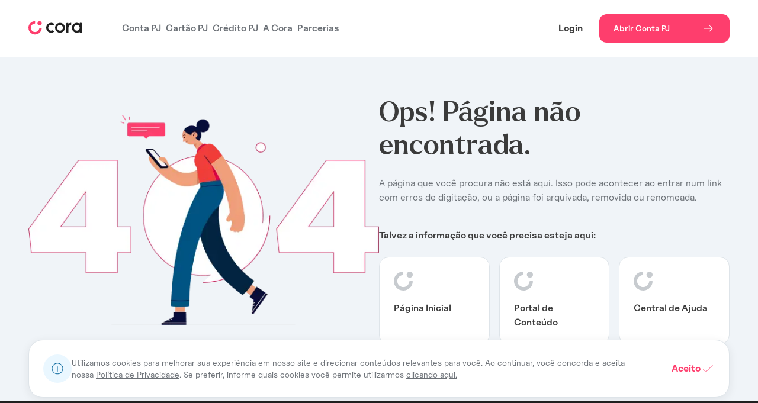

--- FILE ---
content_type: text/html; charset=utf-8
request_url: https://www.cora.com.br/static/Cora_POL003_Politica_de_Seguranca_Cibernetica_v4_resumida-159ff772bd63c25d0e044472f4347dba.pdf
body_size: 17289
content:
<!DOCTYPE html><html lang="pt-BR"><head><meta charSet="utf-8"/><meta name="viewport" content="width=device-width, initial-scale=1"/><link rel="stylesheet" href="/_next/static/css/56ff1e8d345fabaf.css?dpl=dpl_WsMtuJGeePoLbXmPMZiok26HVUb8" data-precedence="next"/><link rel="preload" as="script" fetchPriority="low" href="/_next/static/chunks/webpack-abb6e797dfa16857.js?dpl=dpl_WsMtuJGeePoLbXmPMZiok26HVUb8"/><script src="/_next/static/chunks/4bd1b696-182b6b13bdad92e3.js?dpl=dpl_WsMtuJGeePoLbXmPMZiok26HVUb8" async=""></script><script src="/_next/static/chunks/1255-4129b01a188f2b58.js?dpl=dpl_WsMtuJGeePoLbXmPMZiok26HVUb8" async=""></script><script src="/_next/static/chunks/main-app-b7ac91ae224968d9.js?dpl=dpl_WsMtuJGeePoLbXmPMZiok26HVUb8" async=""></script><script src="/_next/static/chunks/styles-792f73b7c8c465f2.js?dpl=dpl_WsMtuJGeePoLbXmPMZiok26HVUb8" async=""></script><script src="/_next/static/chunks/615804bd-df43d74d22b2d55e.js?dpl=dpl_WsMtuJGeePoLbXmPMZiok26HVUb8" async=""></script><script src="/_next/static/chunks/4828-063d6358d00a0bf0.js?dpl=dpl_WsMtuJGeePoLbXmPMZiok26HVUb8" async=""></script><script src="/_next/static/chunks/8231-5daff34716a5e091.js?dpl=dpl_WsMtuJGeePoLbXmPMZiok26HVUb8" async=""></script><script src="/_next/static/chunks/1996-8b02d70292601926.js?dpl=dpl_WsMtuJGeePoLbXmPMZiok26HVUb8" async=""></script><script src="/_next/static/chunks/7279-daf4b71087aac301.js?dpl=dpl_WsMtuJGeePoLbXmPMZiok26HVUb8" async=""></script><script src="/_next/static/chunks/6182-30fe0ce72d02b852.js?dpl=dpl_WsMtuJGeePoLbXmPMZiok26HVUb8" async=""></script><script src="/_next/static/chunks/236-8a7ea395c878eb6c.js?dpl=dpl_WsMtuJGeePoLbXmPMZiok26HVUb8" async=""></script><script src="/_next/static/chunks/3209-da9b3530ea19b723.js?dpl=dpl_WsMtuJGeePoLbXmPMZiok26HVUb8" async=""></script><script src="/_next/static/chunks/app/%5B...slug%5D/page-449ae3a550fe842a.js?dpl=dpl_WsMtuJGeePoLbXmPMZiok26HVUb8" async=""></script><script src="/_next/static/chunks/4705-1b996db2df20da67.js?dpl=dpl_WsMtuJGeePoLbXmPMZiok26HVUb8" async=""></script><script src="/_next/static/chunks/app/layout-02d4bd3e47d9e273.js?dpl=dpl_WsMtuJGeePoLbXmPMZiok26HVUb8" async=""></script><script src="/_next/static/chunks/app/error-687807e3994dd10d.js?dpl=dpl_WsMtuJGeePoLbXmPMZiok26HVUb8" async=""></script><script src="/_next/static/chunks/app/not-found-2d6d2158c04bac05.js?dpl=dpl_WsMtuJGeePoLbXmPMZiok26HVUb8" async=""></script><link rel="preload" href="https://www.googletagmanager.com/gtm.js?id=GTM-P3XHVZD" as="script"/><meta name="next-size-adjust" content=""/><link rel="preconnect" href="https://cms.cora.com.br"/><link rel="dns-prefetch" href="https://cms.cora.com.br"/><link rel="preconnect" href="https://blog.cora.com.br"/><link rel="dns-prefetch" href="https://blog.cora.com.br"/><link rel="preconnect" href="https://www.googletagmanager.com"/><link rel="dns-prefetch" href="https://www.googletagmanager.com"/><link rel="preconnect" href="https://img.youtube.com" crossorigin="anonymous"/><link rel="dns-prefetch" href="https://img.youtube.com"/><link rel="preconnect" href="https://us5.datadoghq.com" crossorigin="anonymous"/><link rel="dns-prefetch" href="https://us5.datadoghq.com"/><title>Cora - Conta Digital PJ sem Taxas e com Gestão Financeira Simplificada</title><meta name="description" content="Cora - Conta Digital PJ sem Taxas e com Gestão Financeira Simplificada"/><meta name="robots" content="index, follow"/><meta name="googlebot" content="index, follow, max-video-preview:-1, max-image-preview:large, max-snippet:-1"/><meta property="og:title" content="Cora - Conta Digital PJ sem Taxas e com Gestão Financeira Simplificada"/><meta property="og:description" content="Cora - Conta Digital PJ sem Taxas e com Gestão Financeira Simplificada"/><meta property="og:image" content="https://www.cora.com.br/assets/og-image.png"/><meta property="og:image:width" content="1200"/><meta property="og:image:height" content="630"/><meta name="twitter:card" content="summary_large_image"/><meta name="twitter:title" content="Cora - Conta Digital PJ sem Taxas e com Gestão Financeira Simplificada"/><meta name="twitter:description" content="Cora - Conta Digital PJ sem Taxas e com Gestão Financeira Simplificada"/><meta name="twitter:image" content="https://www.cora.com.br/assets/og-image.png"/><meta name="twitter:image:width" content="1200"/><meta name="twitter:image:height" content="630"/><link rel="icon" href="/favicon.ico" type="image/x-icon" sizes="16x16"/><script type="application/ld+json">{"@context":"https://schema.org","@type":"Corporation","name":"Cora","url":"https://www.cora.com.br","logo":"https://www.cora.com.br/assets/logo-cora.svg","contactPoint":{"@type":"ContactPoint","telephone":"0800 591 2350","contactType":"customer service","contactOption":["TollFree","HearingImpairedSupported"],"areaServed":"BR","availableLanguage":"Portuguese"},"sameAs":["https://www.instagram.com/cora.bancopj/","https://www.linkedin.com/company/cora-bancopj/","https://www.facebook.com/cora.bancopj/"]}</script><meta name="robots" content="noindex"/><meta name="robots" content="noindex"/><script src="/_next/static/chunks/polyfills-42372ed130431b0a.js?dpl=dpl_WsMtuJGeePoLbXmPMZiok26HVUb8" noModule=""></script></head><body class="__className_5fa59c"><!--$?--><template id="B:0"></template><div id="header-container"><header class="styles_header__udZKm"><nav class="styles_header_content__ygCZ7"><a rel="noopener noreferrer" href="/"><img alt="Logo da Cora com nome e símbolo" loading="lazy" width="90" height="24" decoding="async" data-nimg="1" class="styles_header_content__logo__hoxV8" style="color:transparent" srcSet="/_next/image/?url=%2Fassets%2Flogo-cora.svg&amp;w=96&amp;q=75 1x, /_next/image/?url=%2Fassets%2Flogo-cora.svg&amp;w=256&amp;q=75 2x" src="/_next/image/?url=%2Fassets%2Flogo-cora.svg&amp;w=256&amp;q=75"/></a><ul class="styles_header_content__list__gDn_5"><li id="account" class=""><a rel="noopener noreferrer" href="/conta-pj/">Conta PJ</a></li><li id="card" class=""><a rel="noopener noreferrer" href="/cartao-pj/">Cartão PJ</a></li><li id="credit" class=""><a rel="noopener noreferrer" href="/emprestimo-empresarial/">Crédito PJ</a></li><li id="cora" class=""><a rel="noopener noreferrer" href="/sobre-a-cora/">A Cora</a></li><li id="partner" class=""><a rel="noopener noreferrer" href="/parceiros/">Parcerias</a></li></ul></nav><div class="styles_header_actions__oBox8"><a rel="noopener noreferrer" class="styles_header_actions__link__x8j_n" href="https://app.cora.com.br/">Login</a><button aria-label="Abrir Conta PJ" class="styles_button__dr0t2 styles_small__7C9df  " style="justify-content:space-between">Abrir Conta PJ<!-- --> <svg height="24" width="24" viewBox="0 0 24 24" fill="none"><path fill-rule="evenodd" clip-rule="evenodd" d="M13.6454 6.64554C13.8406 6.45024 14.1572 6.45018 14.3525 6.6454L19.3545 11.6454C19.4483 11.7392 19.501 11.8664 19.501 11.999C19.501 12.1316 19.4483 12.2588 19.3545 12.3526L14.3525 17.3536C14.1573 17.5489 13.8407 17.5488 13.6454 17.3535C13.4502 17.1583 13.4502 16.8417 13.6455 16.6464L17.7937 12.499H4.99902C4.72288 12.499 4.49902 12.2752 4.49902 11.999C4.49902 11.7229 4.72288 11.499 4.99902 11.499H17.7936L13.6455 7.35265C13.4502 7.15742 13.4502 6.84084 13.6454 6.64554Z" fill="#ffffff"></path></svg></button><button aria-label="Acesse o menu mobile" class="styles_header_actions__button_mobile__x0Y6l"><svg height="24" width="24" viewBox="0 0 24 24" fill="none"><path fill-rule="evenodd" clip-rule="evenodd" d="M3 8H21C21.2761 8 21.5 8.22386 21.5 8.5C21.5 8.77614 21.2761 9 21 9H3C2.72386 9 2.5 8.77614 2.5 8.5C2.5 8.22386 2.72386 8 3 8ZM3 15C2.72386 15 2.5 15.2239 2.5 15.5C2.5 15.7761 2.72386 16 3 16H13C13.2761 16 13.5 15.7761 13.5 15.5C13.5 15.2239 13.2761 15 13 15H3Z" fill="#3b3b3b"></path></svg></button></div></header><div class="styles_dropdown_mobile__XTqmx styles_dropdown_mobile__hidden__n0df_"><div class="styles_dropdown_mobile__content__m4_1z"><input type="checkbox" id="menu-0" name="menu-0"/><label class="styles_dropdown_mobile__item__8I2XP" for="menu-0">Conta PJ</label><div class="styles_dropdown_mobile__submenu__vyYLm"><div class="styles_dropdown_mobile__submenu_content__o1lOj"><p class="styles_dropdown_mobile__submenu_label__kG39O">Gerir meu negócio</p><ul class="styles_dropdown_mobile__submenu_list__NtWlJ"><li><a rel="noopener noreferrer" href="/conta-pj/">Conta PJ</a></li><li><a rel="noopener noreferrer" href="/conta-pj/cora-pro/">Cora Pro</a></li><li><a rel="noopener noreferrer" href="/conta-pj/fluxo-de-caixa/">Fluxo de Caixa</a></li><li><a rel="noopener noreferrer" href="/conta-pj/gestao-de-cobrancas/">Cobranças</a></li></ul></div><div class="styles_dropdown_mobile__submenu_content__o1lOj"><p class="styles_dropdown_mobile__submenu_label__kG39O">Cobrar e receber</p><ul class="styles_dropdown_mobile__submenu_list__NtWlJ"><li><a rel="noopener noreferrer" href="/boletos/">Boletos</a></li><li><a rel="noopener noreferrer" href="/conta-pj/pix/">Pix Cobrança</a></li><li><a rel="noopener noreferrer" href="/conta-pj/link-de-pagamento/">Link de Pagamento</a></li><li><a rel="noopener noreferrer" href="/conta-pj/nota-fiscal/">Nota Fiscal Integrada</a></li><li><a rel="noopener noreferrer" href="/conta-pj/gestao-de-cobrancas/">Gestão de Cobranças</a></li><li><a rel="noopener noreferrer" href="/conta-pj/dda/">DDA</a></li><li><a rel="noopener noreferrer" href="/conta-pj/domicilio-bancario/">Domicílio Bancário</a></li><li><a rel="noopener noreferrer" href="/conta-pj/pagamento-de-impostos/">Pagamento de Impostos</a></li></ul></div><div class="styles_dropdown_mobile__submenu_content__o1lOj"><p class="styles_dropdown_mobile__submenu_label__kG39O">Crédito</p><ul class="styles_dropdown_mobile__submenu_list__NtWlJ"><li><a rel="noopener noreferrer" href="/emprestimo-empresarial/capital-de-giro/">Capital de Giro</a></li><li><a rel="noopener noreferrer" href="/emprestimo-empresarial/antecipacao-de-boletos/">Antecipação de Boletos</a></li></ul></div></div></div><div class="styles_dropdown_mobile__content__m4_1z"><input type="checkbox" id="menu-1" name="menu-1"/><label class="styles_dropdown_mobile__item__8I2XP" for="menu-1">Cartão PJ</label><div class="styles_dropdown_mobile__submenu__vyYLm"><div class="styles_dropdown_mobile__submenu_content__o1lOj"><p class="styles_dropdown_mobile__submenu_label__kG39O">Sobre o Cartão PJ</p><ul class="styles_dropdown_mobile__submenu_list__NtWlJ"><li><a rel="noopener noreferrer" href="/cartao-pj/">Cartão PJ</a></li><li><a rel="noopener noreferrer" href="/cartao-pj/limite-garantido/">Limite Garantido</a></li></ul></div></div></div><div class="styles_dropdown_mobile__content__m4_1z"><input type="checkbox" id="menu-2" name="menu-2"/><label class="styles_dropdown_mobile__item__8I2XP" for="menu-2">Crédito PJ</label><div class="styles_dropdown_mobile__submenu__vyYLm"><div class="styles_dropdown_mobile__submenu_content__o1lOj"><p class="styles_dropdown_mobile__submenu_label__kG39O">Soluções de crédito para empresas</p><ul class="styles_dropdown_mobile__submenu_list__NtWlJ"><li><a rel="noopener noreferrer" href="/emprestimo-empresarial/">Empréstimo empresarial</a><ul class="styles_dropdown_mobile__submenu_sublist__s3z3z"><li><a rel="noopener noreferrer" href="/emprestimo-empresarial/capital-de-giro/">Capital de Giro</a></li><li><a rel="noopener noreferrer" href="/emprestimo-empresarial/antecipacao-de-boletos/">Antecipação de Boletos</a></li></ul></li></ul></div></div></div><div class="styles_dropdown_mobile__content__m4_1z"><input type="checkbox" id="menu-3" name="menu-3"/><label class="styles_dropdown_mobile__item__8I2XP" for="menu-3">A Cora</label><div class="styles_dropdown_mobile__submenu__vyYLm"><div class="styles_dropdown_mobile__submenu_content__o1lOj"><p class="styles_dropdown_mobile__submenu_label__kG39O">Sobre nós</p><ul class="styles_dropdown_mobile__submenu_list__NtWlJ"><li><a rel="noopener noreferrer" href="/sobre-a-cora/">Sobre a Cora</a></li><li><a rel="noopener noreferrer" href="/sala-de-imprensa/">Sala de Imprensa</a></li><li><a rel="noopener noreferrer" href="/news/">Cora News</a></li></ul></div><div class="styles_dropdown_mobile__submenu_content__o1lOj"><p class="styles_dropdown_mobile__submenu_label__kG39O">Recursos</p><ul class="styles_dropdown_mobile__submenu_list__NtWlJ"><li><a rel="noopener noreferrer" href="/blog/">Portal DNA Empreendedor</a></li><li><a rel="noopener noreferrer" href="/blog/ferramentas-cora/">Ferramentas Gratuitas</a></li><li><a rel="noopener noreferrer" href="/blog/educacao-financeira/">Educação Financeira</a></li></ul></div></div></div><div class="styles_dropdown_mobile__content__m4_1z"><input type="checkbox" id="menu-4" name="menu-4"/><label class="styles_dropdown_mobile__item__8I2XP" for="menu-4">Parcerias</label><div class="styles_dropdown_mobile__submenu__vyYLm"><div class="styles_dropdown_mobile__submenu_content__o1lOj"><p class="styles_dropdown_mobile__submenu_label__kG39O">Programa de Parcerias da Cora</p><ul class="styles_dropdown_mobile__submenu_list__NtWlJ"><li><a rel="noopener noreferrer" href="/parceiros/">Seja um parceiro Cora</a></li><li><a rel="noopener noreferrer" href="/contabilidades-parceiras/">Encontre uma contabilidade parceira</a></li></ul></div></div></div><div><a rel="noopener noreferrer" class="styles_dropdown_mobile__actions_item__p2nA0" href="https://app.cora.com.br/">Login</a><button aria-label="Abrir Conta PJ" class="styles_dropdown_mobile__actions_item__p2nA0">Abrir Conta PJ</button></div></div><script type="application/ld+json">{"@context":"https://schema.org","@type":"SoftwareApplication","name":"Cora: Conta PJ Digital","operatingSystem":"Android, iOS","applicationCategory":"FinanceApplication","offers":{"@type":"Offer","price":"0.00","priceCurrency":"BRL"},"aggregateRating":{"@type":"AggregateRating","ratingValue":"4.8","ratingCount":"86700"},"downloadUrl":["https://play.google.com/store/apps/details?id=br.com.cora.bank&hl=pt_BR","https://apps.apple.com/br/app/cora-conta-pj-digital/id1494750820"],"screenshot":"https://play-lh.googleusercontent.com/uA0yt5DnjqS7xMaW3yBgY1FRKgvth0XtPL0lVcs5qLNvNdV6GAG6-aHMu20OuxdTtA=w2560-h1440-rw","url":"https://www.cora.com.br","description":"A Cora é a conta PJ digital ideal para pequenas e médias empresas (PMEs) que desejam mais agilidade, simplicidade e controle financeiro. Oferecemos serviços acessíveis e eficientes, eliminando burocracias e taxas abusivas, para ajudar empreendedores a tomar decisões informadas de negócios."}</script></div><main><!--$!--><template data-dgst="NEXT_HTTP_ERROR_FALLBACK;404"></template><div class="styles_container__2OH9y"><svg width="24" height="24" viewBox="0 0 24 24" fill="none" xmlns="http://www.w3.org/2000/svg"><path class="styles_container_logo_path__PZ1uc" fill-rule="evenodd" clip-rule="evenodd" d="M11.3,0c-0.5,0-1,0.1-1.3,0.1C8.3,0.4,6.7,1.1,5.3,2.1C3.1,3.5,1.5,5.8,0.7,8.2c-0.9,3-0.7,6.2,0.6,9c1.3,2.6,3.6,4.8,6.3,5.9c2.3,0.9,4.8,1.2,7.2,0.6c2.9-0.6,5.5-2.4,7.2-4.8c1.3-1.8,2-3.9,2.2-6.2c0-0.2,0-0.4-0.2-0.5S23.6,12,23.4,12h-0.1c-0.9,0-2.1,0-2.9,0c-0.3,0-0.6,0.3-0.7,0.6c0,0.4-0.1,0.8-0.2,1.2c-0.5,1.8-1.7,3.5-3.3,4.5c-1.6,1.1-3.6,1.5-5.6,1.1c-1.9-0.3-3.6-1.5-4.8-3C5,15.2,4.5,13.6,4.5,12c0-2.1,0.9-4.1,2.4-5.5c1.2-1.2,2.9-1.9,4.6-2.1c0.3,0,0.6-0.3,0.6-0.7V3.5c0-0.8,0-2,0-2.8c0-0.2-0.1-0.4-0.2-0.5C11.7,0.1,11.5,0,11.3,0z" fill="#FE3E6D"></path><path class="styles_container_ball_path__V9unw" fill-rule="evenodd" clip-rule="evenodd" d="M24,3.9C24,1.7,22.3,0,20.2,0c-2.1,0-3.9,1.7-3.9,3.9s1.7,3.9,3.9,3.9C22.3,7.7,24,6,24,3.9z" fill="#FE3E6D"></path></svg></div><!--/$--></main><footer class="styles_footer__v_hzj"><div class="styles_footer_content__zmxad"><div class="styles_footer_content__column__wHRmc"><span class="styles_footer_content__label__UBHI_">A Cora</span><ul class="styles_footer_content__list__GrizP"><li class="styles_footer_content__list_item__0gCqS"><a rel="noopener noreferrer" href="/sobre-a-cora/">Sobre a Cora</a></li><li class="styles_footer_content__list_item__0gCqS"><a rel="noopener noreferrer" href="/sala-de-imprensa/">Sala de Imprensa</a></li><li class="styles_footer_content__list_item__0gCqS"><a rel="noopener noreferrer" href="/news/">Cora News</a></li><li class="styles_footer_content__list_item__0gCqS"><a rel="noopener noreferrer" href="/vagas-cora/">Carreiras</a></li><li class="styles_footer_content__list_item__0gCqS"><a rel="noopener noreferrer" href="/parceiros/">Programa de Contabilidades Parceiras</a></li><li class="styles_footer_content__list_item__0gCqS"><a rel="noopener noreferrer" href="https://ri.cora.com.br/?language=EN">Relação com investidores e Governança Corporativa</a></li></ul></div><div class="styles_footer_content__column__wHRmc"><span class="styles_footer_content__label__UBHI_">Produtos</span><ul class="styles_footer_content__list__GrizP"><li class="styles_footer_content__list_item__0gCqS"><a rel="noopener noreferrer" href="/conta-pj/">Conta PJ</a></li><li class="styles_footer_content__list_item__0gCqS"><a rel="noopener noreferrer" href="/cartao-pj/">Cartão PJ</a></li><li class="styles_footer_content__list_item__0gCqS"><a rel="noopener noreferrer" href="/conta-pj/gestao-de-cobrancas/">Cobranças</a></li><li class="styles_footer_content__list_item__0gCqS"><a rel="noopener noreferrer" href="/conta-pj/fluxo-de-caixa/">Gestão de Fluxo de Caixa</a></li><li class="styles_footer_content__list_item__0gCqS"><a rel="noopener noreferrer" href="/conta-pj/cora-pro/">Cora Pro</a></li></ul></div><div class="styles_footer_content__column__wHRmc"><span class="styles_footer_content__label__UBHI_">Recursos</span><ul class="styles_footer_content__list__GrizP"><li class="styles_footer_content__list_item__0gCqS"><a rel="noopener noreferrer" href="/blog/">Portal DNA Empreendedor</a></li><li class="styles_footer_content__list_item__0gCqS"><a rel="noopener noreferrer" href="/blog/ferramentas-cora/">Ferramentas Gratuitas</a></li><li class="styles_footer_content__list_item__0gCqS"><a rel="noopener noreferrer" href="/blog/educacao-financeira/">Educação Financeira</a></li><li class="styles_footer_content__list_item__0gCqS"><a rel="noopener noreferrer" href="/integracoes/">Integrações via API</a></li><li class="styles_footer_content__list_item__0gCqS"><a rel="noopener noreferrer" href="/perguntas-frequentes/">Perguntas Frequentes</a></li></ul></div><div class="styles_footer_content__column__wHRmc"><span class="styles_footer_content__label__UBHI_">Transparência</span><ul class="styles_footer_content__list__GrizP"><li class="styles_footer_content__list_item__0gCqS"><a rel="noopener noreferrer" href="/politica-privacidade/">Política de Privacidade</a></li><li class="styles_footer_content__list_item__0gCqS"><a rel="noopener noreferrer" href="https://cms.cora.com.br/wp-content/uploads/2025/07/Cora_POL003_Politica_de_Seguranca_Cibernetica_v5_resumida.pdf">Política de Segurança</a></li><li class="styles_footer_content__list_item__0gCqS"><a rel="noopener noreferrer" href="https://cms.cora.com.br/wp-content/uploads/2025/07/Cora_SCD_Politica_PLDFT.pdf">PLD/FT</a></li><li class="styles_footer_content__list_item__0gCqS"><a rel="noopener noreferrer" href="/regulatorio/">Regulatório</a></li><li class="styles_footer_content__list_item__0gCqS"><a rel="noopener noreferrer" href="/portabilidade-de-credito/">Portabilidade de Crédito na Cora</a></li><li class="styles_footer_content__list_item__0gCqS"><a rel="noopener noreferrer" href="/scr/">Sistema de Informações de Crédito - SCR</a></li></ul></div><div class="styles_footer_content__column__wHRmc"><span class="styles_footer_content__label__UBHI_">Suporte</span><ul class="styles_footer_content__list__GrizP"><li class="styles_footer_content__list_item__0gCqS"><a rel="noopener noreferrer" href="https://meajuda.cora.com.br/">Central de Ajuda</a></li><li class="styles_footer_content__list_item__0gCqS"><a rel="noopener noreferrer" href="/seguranca/">Segurança</a></li><li class="styles_footer_content__list_item__0gCqS"><a rel="noopener noreferrer" href="/ouvidoria/">Ouvidoria</a></li><li class="styles_footer_content__list_item__0gCqS"><div class="styles_footer_content__list_item_text__mneJv"><p>Contato</p><p>Canais 100% digitais</p><a href="tel:1150395715">(11) 5039-5715</a><br/><a href="tel:08005912350">0800 591 2350</a><br/><a href="https://mobile.cora.com.br/home/chat">Chat no aplicativo - Atendimento 24h</a><br/><span>carregando...</span></div></li></ul></div></div><div class="styles_footer_glossary__KE4le"><div><p class="styles_footer_glossary__title__Y15Ll"><a rel="noopener noreferrer" href="/glossario/">Glossário</a></p></div><div class="styles_glossary__JxTuN"><ul class="styles_glossary_list__kRoZ5"><li class="styles_glossary_list__item__0lGfW"><a rel="noopener noreferrer" class="" href="/glossario/a/">A</a></li><li class="styles_glossary_list__item__0lGfW"><a rel="noopener noreferrer" class="" href="/glossario/b/">B</a></li><li class="styles_glossary_list__item__0lGfW"><a rel="noopener noreferrer" class="" href="/glossario/c/">C</a></li><li class="styles_glossary_list__item__0lGfW"><a rel="noopener noreferrer" class="" href="/glossario/d/">D</a></li><li class="styles_glossary_list__item__0lGfW"><a rel="noopener noreferrer" class="" href="/glossario/e/">E</a></li><li class="styles_glossary_list__item__0lGfW"><a rel="noopener noreferrer" class="" href="/glossario/f/">F</a></li><li class="styles_glossary_list__item__0lGfW"><a rel="noopener noreferrer" class="" href="/glossario/g/">G</a></li><li class="styles_glossary_list__item__0lGfW"><a rel="noopener noreferrer" class="" href="/glossario/i/">I</a></li><li class="styles_glossary_list__item__0lGfW"><a rel="noopener noreferrer" class="" href="/glossario/j/">J</a></li><li class="styles_glossary_list__item__0lGfW"><a rel="noopener noreferrer" class="" href="/glossario/l/">L</a></li><li class="styles_glossary_list__item__0lGfW"><a rel="noopener noreferrer" class="" href="/glossario/m/">M</a></li><li class="styles_glossary_list__item__0lGfW"><a rel="noopener noreferrer" class="" href="/glossario/n/">N</a></li><li class="styles_glossary_list__item__0lGfW"><a rel="noopener noreferrer" class="" href="/glossario/o/">O</a></li><li class="styles_glossary_list__item__0lGfW"><a rel="noopener noreferrer" class="" href="/glossario/p/">P</a></li><li class="styles_glossary_list__item__0lGfW"><a rel="noopener noreferrer" class="" href="/glossario/r/">R</a></li><li class="styles_glossary_list__item__0lGfW"><a rel="noopener noreferrer" class="" href="/glossario/s/">S</a></li><li class="styles_glossary_list__item__0lGfW"><a rel="noopener noreferrer" class="" href="/glossario/t/">T</a></li><li class="styles_glossary_list__item__0lGfW"><a rel="noopener noreferrer" class="" href="/glossario/u/">U</a></li><li class="styles_glossary_list__item__0lGfW"><a rel="noopener noreferrer" class="" href="/glossario/v/">V</a></li><li class="styles_glossary_list__item__0lGfW"><a rel="noopener noreferrer" class="" href="/glossario/w/">W</a></li></ul></div><script type="application/ld+json">{"@context":"https://schema.org","@type":"ItemList","name":"Glossário de Termos","numberOfItems":88,"itemListElement":[{"@type":"ListItem","position":1,"name":"Advogado","url":"https://www.cora.com.br//conta-pj/advogado"},{"@type":"ListItem","position":2,"name":"Agência de Marketing","url":"https://www.cora.com.br//conta-pj/agencia-de-marketing"},{"@type":"ListItem","position":3,"name":"Agência de Viagem","url":"https://www.cora.com.br//conta-pj/agencia-de-viagem"},{"@type":"ListItem","position":4,"name":"Anúncio","url":"https://www.cora.com.br//conta-pj/anuncio"},{"@type":"ListItem","position":5,"name":"Anúncio Facebook","url":"https://www.cora.com.br//conta-pj/anuncio-facebook"},{"@type":"ListItem","position":6,"name":"Anúncio Google","url":"https://www.cora.com.br//conta-pj/anuncio-google"},{"@type":"ListItem","position":7,"name":"Arquiteto","url":"https://www.cora.com.br//conta-pj/arquiteto"},{"@type":"ListItem","position":8,"name":"Associações","url":"https://www.cora.com.br//conta-pj/associacoes"},{"@type":"ListItem","position":9,"name":"Auditoria Contábil","url":"https://www.cora.com.br//conta-pj/auditoria-contabil"},{"@type":"ListItem","position":10,"name":"Autônomo","url":"https://www.cora.com.br//conta-pj/autonomo"},{"@type":"ListItem","position":11,"name":"BPO","url":"https://www.cora.com.br//conta-pj/bpo"},{"@type":"ListItem","position":12,"name":"Cabeleireira","url":"https://www.cora.com.br//conta-pj/cabelereira"},{"@type":"ListItem","position":13,"name":"Capital de Giro","url":"https://www.cora.com.br//emprestimo-empresarial/capital-de-giro"},{"@type":"ListItem","position":14,"name":"Clínica","url":"https://www.cora.com.br//conta-pj/clinica"},{"@type":"ListItem","position":15,"name":"Condomínio","url":"https://www.cora.com.br//conta-pj/condominio"},{"@type":"ListItem","position":16,"name":"Construtor","url":"https://www.cora.com.br//conta-pj/construtor"},{"@type":"ListItem","position":17,"name":"Consultor Financeiro","url":"https://www.cora.com.br//conta-pj/consultor-financeiro"},{"@type":"ListItem","position":18,"name":"Consultoria RH","url":"https://www.cora.com.br//conta-pj/consultoria-rh"},{"@type":"ListItem","position":19,"name":"Consultoria TI","url":"https://www.cora.com.br//conta-pj/consultoria-ti"},{"@type":"ListItem","position":20,"name":"Consultório","url":"https://www.cora.com.br//conta-pj/consultorio"},{"@type":"ListItem","position":21,"name":"Contabilidades Parceiras","url":"https://www.cora.com.br//contabilidades-parceiras"},{"@type":"ListItem","position":22,"name":"Contador","url":"https://www.cora.com.br//conta-pj/contador"},{"@type":"ListItem","position":23,"name":"Cora News","url":"https://www.cora.com.br//news"},{"@type":"ListItem","position":24,"name":"Cora Pro","url":"https://www.cora.com.br//conta-pj/cora-pro"},{"@type":"ListItem","position":25,"name":"Corretor de Seguros","url":"https://www.cora.com.br//conta-pj/corretor-de-seguros"},{"@type":"ListItem","position":26,"name":"DDA","url":"https://www.cora.com.br//conta-pj/dda"},{"@type":"ListItem","position":27,"name":"Delivery","url":"https://www.cora.com.br//conta-pj/delivery"},{"@type":"ListItem","position":28,"name":"Dentista","url":"https://www.cora.com.br//conta-pj/dentista"},{"@type":"ListItem","position":29,"name":"Designer","url":"https://www.cora.com.br//conta-pj/designer"},{"@type":"ListItem","position":30,"name":"Domicílio Bancário","url":"https://www.cora.com.br//conta-pj/domicilio-bancario"},{"@type":"ListItem","position":31,"name":"EIRELI","url":"https://www.cora.com.br//conta-pj/eireli"},{"@type":"ListItem","position":32,"name":"Eletricista","url":"https://www.cora.com.br//conta-pj/eletricista"},{"@type":"ListItem","position":33,"name":"Empresário Individual","url":"https://www.cora.com.br//conta-pj/empresario-individual"},{"@type":"ListItem","position":34,"name":"Encanador","url":"https://www.cora.com.br//conta-pj/encanador"},{"@type":"ListItem","position":35,"name":"Engenheiro","url":"https://www.cora.com.br//conta-pj/engenheiro"},{"@type":"ListItem","position":36,"name":"EPP","url":"https://www.cora.com.br//conta-pj/epp"},{"@type":"ListItem","position":37,"name":"Escola","url":"https://www.cora.com.br//conta-pj/escola"},{"@type":"ListItem","position":38,"name":"Esteticista","url":"https://www.cora.com.br//conta-pj/esteticista"},{"@type":"ListItem","position":39,"name":"Fisioterapeuta","url":"https://www.cora.com.br//conta-pj/fisioterapeuta"},{"@type":"ListItem","position":40,"name":"Fluxo de Caixa","url":"https://www.cora.com.br//conta-pj/fluxo-de-caixa"},{"@type":"ListItem","position":41,"name":"Fotógrafo","url":"https://www.cora.com.br//conta-pj/fotografo"},{"@type":"ListItem","position":42,"name":"Freela","url":"https://www.cora.com.br//conta-pj/freela"},{"@type":"ListItem","position":43,"name":"Gestão de Cobranças","url":"https://www.cora.com.br//conta-pj/gestao-de-cobrancas"},{"@type":"ListItem","position":44,"name":"Glossário","url":"https://www.cora.com.br//glossario"},{"@type":"ListItem","position":45,"name":"Igreja","url":"https://www.cora.com.br//conta-pj/igreja"},{"@type":"ListItem","position":46,"name":"Imobiliária","url":"https://www.cora.com.br//conta-pj/imobiliaria"},{"@type":"ListItem","position":47,"name":"Integracões API","url":"https://www.cora.com.br//integracoes"},{"@type":"ListItem","position":48,"name":"Jornalista","url":"https://www.cora.com.br//conta-pj/jornalista"},{"@type":"ListItem","position":49,"name":"Limite Garantido","url":"https://www.cora.com.br//cartao-pj/limite-garantido"},{"@type":"ListItem","position":50,"name":"Link de Pagamento","url":"https://www.cora.com.br//conta-pj/link-de-pagamento"},{"@type":"ListItem","position":51,"name":"LTDA","url":"https://www.cora.com.br//conta-pj/ltda"},{"@type":"ListItem","position":52,"name":"Manicure","url":"https://www.cora.com.br//conta-pj/manicure"},{"@type":"ListItem","position":53,"name":"Mecânico","url":"https://www.cora.com.br//conta-pj/mecanico"},{"@type":"ListItem","position":54,"name":"Médico","url":"https://www.cora.com.br//conta-pj/medico"},{"@type":"ListItem","position":55,"name":"MEI","url":"https://www.cora.com.br//conta-pj/mei"},{"@type":"ListItem","position":56,"name":"Nota Fiscal","url":"https://www.cora.com.br//conta-pj/nota-fiscal"},{"@type":"ListItem","position":57,"name":"Nutricionista","url":"https://www.cora.com.br//conta-pj/nutricionista"},{"@type":"ListItem","position":58,"name":"Obra","url":"https://www.cora.com.br//conta-pj/obra"},{"@type":"ListItem","position":59,"name":"ONG","url":"https://www.cora.com.br//conta-pj/ong"},{"@type":"ListItem","position":60,"name":"Ouvidoria","url":"https://www.cora.com.br//ouvidoria"},{"@type":"ListItem","position":61,"name":"Pagamento de Impostos","url":"https://www.cora.com.br//conta-pj/pagamento-de-impostos"},{"@type":"ListItem","position":62,"name":"Parceiros","url":"https://www.cora.com.br//parceiros"},{"@type":"ListItem","position":63,"name":"Pedicure","url":"https://www.cora.com.br//conta-pj/pedicure"},{"@type":"ListItem","position":64,"name":"Pedreiro","url":"https://www.cora.com.br//conta-pj/pedreiro"},{"@type":"ListItem","position":65,"name":"Perguntas Frequentes","url":"https://www.cora.com.br//perguntas-frequentes"},{"@type":"ListItem","position":66,"name":"Personal Trainer","url":"https://www.cora.com.br//conta-pj/personal-trainer"},{"@type":"ListItem","position":67,"name":"Petshop","url":"https://www.cora.com.br//conta-pj/petshop"},{"@type":"ListItem","position":68,"name":"Pintor","url":"https://www.cora.com.br//conta-pj/pintor"},{"@type":"ListItem","position":69,"name":"Pix","url":"https://www.cora.com.br//conta-pj/pix"},{"@type":"ListItem","position":70,"name":"Produção de Eventos","url":"https://www.cora.com.br//conta-pj/producao-de-eventos"},{"@type":"ListItem","position":71,"name":"Professor","url":"https://www.cora.com.br//conta-pj/professor"},{"@type":"ListItem","position":72,"name":"Programador","url":"https://www.cora.com.br//conta-pj/programador"},{"@type":"ListItem","position":73,"name":"Psicólogo","url":"https://www.cora.com.br//conta-pj/psicologo"},{"@type":"ListItem","position":74,"name":"Regulatório","url":"https://www.cora.com.br//regulatorio"},{"@type":"ListItem","position":75,"name":"Representante Comercial","url":"https://www.cora.com.br//conta-pj/representante-comercial"},{"@type":"ListItem","position":76,"name":"S.A.","url":"https://www.cora.com.br//conta-pj/sa"},{"@type":"ListItem","position":77,"name":"Sala de Imprensa","url":"https://www.cora.com.br//sala-de-imprensa"},{"@type":"ListItem","position":78,"name":"Segurança","url":"https://www.cora.com.br//seguranca"},{"@type":"ListItem","position":79,"name":"Simples","url":"https://www.cora.com.br//conta-pj/simples"},{"@type":"ListItem","position":80,"name":"Sobre a Cora","url":"https://www.cora.com.br//sobre-a-cora"},{"@type":"ListItem","position":81,"name":"Taxas de Conversão do Dólar para Reais","url":"https://www.cora.com.br//taxas-de-conversao-do-dolar-para-reais"},{"@type":"ListItem","position":82,"name":"Teatro","url":"https://www.cora.com.br//conta-pj/teatro"},{"@type":"ListItem","position":83,"name":"Terapeuta","url":"https://www.cora.com.br//conta-pj/terapeuta"},{"@type":"ListItem","position":84,"name":"Tradutor","url":"https://www.cora.com.br//conta-pj/tradutor"},{"@type":"ListItem","position":85,"name":"Transportadora","url":"https://www.cora.com.br//conta-pj/transportadora"},{"@type":"ListItem","position":86,"name":"Uber","url":"https://www.cora.com.br//conta-pj/uber"},{"@type":"ListItem","position":87,"name":"Vagas Cora","url":"https://www.cora.com.br//vagas-cora"},{"@type":"ListItem","position":88,"name":"Web Designer","url":"https://www.cora.com.br//conta-pj/web-designer"}]}</script></div><div class="styles_footer_terms__qxhsM"><p class="styles_footer_terms__title__MhvHc">Termos</p><ul class="styles_footer_terms__list__1f4_s"><li class="styles_footer_terms__list_item__3pur0"><a rel="noopener noreferrer" href="https://www.cora.com.br/conta-pj/">Conta PJ digital</a></li><li class="styles_footer_terms__list_item__3pur0"><a rel="noopener noreferrer" href="https://www.cora.com.br/conta-pj/gestao-de-cobrancas/">Gestão de cobrança</a></li><li class="styles_footer_terms__list_item__3pur0"><a rel="noopener noreferrer" href="https://www.cora.com.br/boletos/">Gerar boleto</a></li><li class="styles_footer_terms__list_item__3pur0"><a rel="noopener noreferrer" href="https://www.cora.com.br/conta-pj/pix/">Pix CNPJ</a></li><li class="styles_footer_terms__list_item__3pur0"><a rel="noopener noreferrer" href="https://www.cora.com.br/emprestimo-empresarial/capital-de-giro/">Capital de giro</a></li><li class="styles_footer_terms__list_item__3pur0"><a rel="noopener noreferrer" href="https://www.cora.com.br/conta-pj/link-de-pagamento/">Link de pagamento</a></li><li class="styles_footer_terms__list_item__3pur0"><a rel="noopener noreferrer" href="https://www.cora.com.br/cartao-pj/">Cartão PJ</a></li><li class="styles_footer_terms__list_item__3pur0"><a rel="noopener noreferrer" href="https://www.cora.com.br/conta-pj/fluxo-de-caixa/">Fluxo de caixa</a></li></ul></div><div class="styles_footer_partner__yF2EH"><div class="styles_footer_partner__store__e6vNW"><p class="styles_footer_partner__title__LQEG5">Baixe o Aplicativo</p><div class="styles_footer_partner__list__V2BSl"><a rel="noopener noreferrer" target="_blank" aria-label="Ícone do Google Play" href="https://app.adjust.com/4uz2fax?campaign=home&amp;engagement_type=fallback_click"><img alt="Ícone do Google Play" loading="lazy" width="151" height="56" decoding="async" data-nimg="1" style="color:transparent" srcSet="/_next/image/?url=%2Fassets%2Fgoogle-play-badge.svg&amp;w=256&amp;q=75 1x, /_next/image/?url=%2Fassets%2Fgoogle-play-badge.svg&amp;w=384&amp;q=75 2x" src="/_next/image/?url=%2Fassets%2Fgoogle-play-badge.svg&amp;w=384&amp;q=75"/></a><a rel="noopener noreferrer" target="_blank" aria-label="Ícone do App Store" href="https://app.adjust.com/4uz2fax?campaign=home&amp;engagement_type=fallback_click"><img alt="Ícone do App Store" loading="lazy" width="151" height="56" decoding="async" data-nimg="1" style="color:transparent" srcSet="/_next/image/?url=%2Fassets%2Fapp-store-badge.svg&amp;w=256&amp;q=75 1x, /_next/image/?url=%2Fassets%2Fapp-store-badge.svg&amp;w=384&amp;q=75 2x" src="/_next/image/?url=%2Fassets%2Fapp-store-badge.svg&amp;w=384&amp;q=75"/></a></div></div><div class="styles_footer_partner__image__AS8DL"><p class="styles_footer_partner__title__LQEG5">A Cora tem o apoio de</p><div class="styles_footer_partner__list__V2BSl"><img alt="Imagem do parceiro" loading="lazy" width="80" height="20" decoding="async" data-nimg="1" style="color:transparent" srcSet="/_next/image/?url=%2Fassets%2Flogo-kazek.png&amp;w=96&amp;q=75 1x, /_next/image/?url=%2Fassets%2Flogo-kazek.png&amp;w=256&amp;q=75 2x" src="/_next/image/?url=%2Fassets%2Flogo-kazek.png&amp;w=256&amp;q=75"/><img alt="Imagem do parceiro" loading="lazy" width="140" height="20" decoding="async" data-nimg="1" style="color:transparent" srcSet="/_next/image/?url=%2Fassets%2Flogo-ribbit.png&amp;w=256&amp;q=75 1x, /_next/image/?url=%2Fassets%2Flogo-ribbit.png&amp;w=384&amp;q=75 2x" src="/_next/image/?url=%2Fassets%2Flogo-ribbit.png&amp;w=384&amp;q=75"/><img alt="Imagem do parceiro" loading="lazy" width="110" height="20" decoding="async" data-nimg="1" style="color:transparent" srcSet="/_next/image/?url=%2Fassets%2Flogo-tencent.png&amp;w=128&amp;q=75 1x, /_next/image/?url=%2Fassets%2Flogo-tencent.png&amp;w=256&amp;q=75 2x" src="/_next/image/?url=%2Fassets%2Flogo-tencent.png&amp;w=256&amp;q=75"/><img alt="Imagem do parceiro" loading="lazy" width="180" height="20" decoding="async" data-nimg="1" style="color:transparent" srcSet="/_next/image/?url=%2Fassets%2Flogo-green-oaks.png&amp;w=256&amp;q=75 1x, /_next/image/?url=%2Fassets%2Flogo-green-oaks.png&amp;w=384&amp;q=75 2x" src="/_next/image/?url=%2Fassets%2Flogo-green-oaks.png&amp;w=384&amp;q=75"/><img alt="Imagem do parceiro" loading="lazy" width="63" height="20" decoding="async" data-nimg="1" style="color:transparent" srcSet="/_next/image/?url=%2Fassets%2Flogo-qed.png&amp;w=64&amp;q=75 1x, /_next/image/?url=%2Fassets%2Flogo-qed.png&amp;w=128&amp;q=75 2x" src="/_next/image/?url=%2Fassets%2Flogo-qed.png&amp;w=128&amp;q=75"/><img alt="Imagem do parceiro" loading="lazy" width="180" height="20" decoding="async" data-nimg="1" style="color:transparent" srcSet="/_next/image/?url=%2Fassets%2Flogo-tiger-global.png&amp;w=256&amp;q=75 1x, /_next/image/?url=%2Fassets%2Flogo-tiger-global.png&amp;w=384&amp;q=75 2x" src="/_next/image/?url=%2Fassets%2Flogo-tiger-global.png&amp;w=384&amp;q=75"/></div></div></div><div class="styles_footer_address__NsoEU"><div class="styles_footer_address__content__AZiSZ"><img alt="Ícone da empresa Cora" loading="lazy" width="56" height="56" decoding="async" data-nimg="1" style="color:transparent" srcSet="/_next/image/?url=%2Fassets%2Fcora-icon.svg&amp;w=64&amp;q=75 1x, /_next/image/?url=%2Fassets%2Fcora-icon.svg&amp;w=128&amp;q=75 2x" src="/_next/image/?url=%2Fassets%2Fcora-icon.svg&amp;w=128&amp;q=75"/><div class="styles_footer_address__content_text__9_QfT"><p>Cora Sociedade de Crédito, Financiamento e Investimento S.A. – 37.880.206/0001-63</p><p>Cora Tecnologia LTDA – 34.052.649/0001-78</p><p>Rua Frei Caneca, 1246, 3º andar, sala 31, Consolação – São Paulo/SP</p></div></div><div class="styles_footer_address__media__7BPv2"><a rel="noopener noreferrer" target="_blank" aria-label="facebook" href="https://www.facebook.com/cora.bancopj/"><svg height="32" width="32" viewBox="0 0 24 24" fill="none"><path fill-rule="evenodd" clip-rule="evenodd" d="M7.5 3.5C6.43913 3.5 5.42172 3.92143 4.67157 4.67157C3.92143 5.42172 3.5 6.43913 3.5 7.5V16.504C3.5 17.5638 3.92101 18.5802 4.6704 19.3296C5.4198 20.079 6.43619 20.5 7.496 20.5H12.4V13.4H11.1C10.8239 13.4 10.6 13.1761 10.6 12.9C10.6 12.6239 10.8239 12.4 11.1 12.4H12.4V11.055C12.4 10.2182 12.7324 9.41576 13.3241 8.82408C13.9158 8.2324 14.7182 7.9 15.555 7.9H16.5C16.7761 7.9 17 8.12386 17 8.4C17 8.67614 16.7761 8.9 16.5 8.9H15.555C14.9835 8.9 14.4353 9.12704 14.0312 9.53118C13.627 9.93533 13.4 10.4835 13.4 11.055V12.4H16.5C16.7761 12.4 17 12.6239 17 12.9C17 13.1761 16.7761 13.4 16.5 13.4H13.4V20.5H16.504C17.5637 20.5 18.5799 20.0791 19.3293 19.3299C20.0786 18.5807 20.4997 17.5646 20.5 16.505V7.496C20.5 6.97124 20.3966 6.45161 20.1958 5.9668C19.995 5.48198 19.7007 5.04146 19.3296 4.6704C18.9585 4.29934 18.518 4.005 18.0332 3.80418C17.5484 3.60336 17.0288 3.5 16.504 3.5H7.5ZM16.504 21.5C17.8288 21.5 19.0994 20.9738 20.0363 20.0371C20.9732 19.1004 21.4997 17.8299 21.5 16.5051V7.496C21.5 6.83992 21.3708 6.19026 21.1197 5.58411C20.8686 4.97797 20.5006 4.42722 20.0367 3.96329C19.5728 3.49937 19.022 3.13137 18.4159 2.8803C17.8097 2.62923 17.1601 2.5 16.504 2.5H7.5C6.17392 2.5 4.90215 3.02678 3.96447 3.96447C3.02678 4.90215 2.5 6.17392 2.5 7.5V16.504C2.5 17.829 3.02636 19.0998 3.96329 20.0367C4.90023 20.9736 6.17098 21.5 7.496 21.5H16.504Z" fill="#c7cbcf"></path></svg></a><a rel="noopener noreferrer" target="_blank" aria-label="instagram" href="https://www.instagram.com/cora.bancopj/"><svg height="32" width="32" viewBox="0 0 24 24" fill="none"><path d="M16.5 21.5H7.5C4.75 21.5 2.5 19.26 2.5 16.5V7.5C2.5 4.74 4.74 2.5 7.5 2.5H16.51C19.26 2.5 21.51 4.74 21.51 7.5V16.51C21.51 19.26 19.27 21.51 16.51 21.51L16.5 21.5ZM7.5 3.5C5.3 3.5 3.5 5.29 3.5 7.5V16.51C3.5 18.71 5.29 20.51 7.5 20.51H16.51C18.71 20.51 20.51 18.72 20.51 16.51V7.5C20.51 5.3 18.72 3.5 16.51 3.5H7.5ZM12 16.1C9.74 16.1 7.9 14.26 7.9 12C7.9 9.74 9.74 7.9 12 7.9C14.26 7.9 16.1 9.74 16.1 12C16.1 14.26 14.26 16.1 12 16.1ZM12 8.9C10.29 8.9 8.9 10.29 8.9 12C8.9 13.71 10.29 15.1 12 15.1C13.71 15.1 15.1 13.71 15.1 12C15.1 10.29 13.71 8.9 12 8.9Z" fill="#c7cbcf"></path><path d="M16.95 8.02C16.42 8.02 15.98 7.59 15.98 7.06C15.98 6.53 16.41 6.1 16.94 6.09C17.2 6.09 17.44 6.19 17.63 6.38C17.81 6.56 17.91 6.81 17.91 7.06C17.91 7.59 17.48 8.02 16.95 8.02ZM16.95 6.84C16.83 6.84 16.74 6.94 16.74 7.06C16.74 7.3 17.17 7.3 17.17 7.06C17.17 7 17.15 6.95 17.11 6.91C17.07 6.87 17.02 6.85 16.96 6.85L16.95 6.84Z" fill="#c7cbcf"></path></svg></a><a rel="noopener noreferrer" target="_blank" aria-label="linkedin" href="https://www.linkedin.com/company/cora-bancopj/"><svg height="32" width="32" viewBox="0 0 24 24" fill="none"><path fill-rule="evenodd" clip-rule="evenodd" d="M7.5 3.5C6.43913 3.5 5.42172 3.92143 4.67157 4.67157C3.92143 5.42172 3.5 6.43913 3.5 7.5V16.504C3.5 17.5638 3.92101 18.5802 4.6704 19.3296C5.4198 20.079 6.43619 20.5 7.496 20.5H16.504C17.5637 20.5 18.5799 20.0791 19.3293 19.3299C20.0786 18.5807 20.4997 17.5646 20.5 16.505V7.496C20.5 6.97124 20.3966 6.45161 20.1958 5.9668C19.995 5.48198 19.7007 5.04146 19.3296 4.6704C18.9585 4.29934 18.518 4.005 18.0332 3.80418C17.5484 3.60336 17.0288 3.5 16.504 3.5H7.5ZM3.96447 3.96447C4.90215 3.02678 6.17392 2.5 7.5 2.5H16.504C17.1601 2.5 17.8097 2.62923 18.4159 2.8803C19.022 3.13137 19.5728 3.49937 20.0367 3.96329C20.5006 4.42722 20.8686 4.97797 21.1197 5.58411C21.3708 6.19026 21.5 6.83992 21.5 7.496V16.505C21.4997 17.8298 20.9732 19.1004 20.0363 20.0371C19.0994 20.9738 17.8288 21.5 16.504 21.5H7.496C6.17098 21.5 4.90023 20.9736 3.96329 20.0367C3.02636 19.0998 2.5 17.829 2.5 16.504V7.5C2.5 6.17392 3.02678 4.90215 3.96447 3.96447ZM8.12 10.6C8.39614 10.6 8.62 10.8239 8.62 11.1V16.5C8.62 16.7761 8.39614 17 8.12 17C7.84386 17 7.62 16.7761 7.62 16.5V11.1C7.62 10.8239 7.84386 10.6 8.12 10.6ZM13.969 11.6C13.5049 11.6 13.0598 11.7844 12.7316 12.1126C12.4034 12.4408 12.219 12.8859 12.219 13.35V16.5C12.219 16.7761 11.9951 17 11.719 17C11.4429 17 11.219 16.7761 11.219 16.5V13.35C11.219 12.6207 11.5087 11.9212 12.0245 11.4055C12.5402 10.8897 13.2397 10.6 13.969 10.6C14.6983 10.6 15.3978 10.8897 15.9135 11.4055C16.4293 11.9212 16.719 12.6207 16.719 13.35V16.5C16.719 16.7761 16.4951 17 16.219 17C15.9429 17 15.719 16.7761 15.719 16.5V13.35C15.719 12.8859 15.5346 12.4408 15.2064 12.1126C14.8782 11.7844 14.4331 11.6 13.969 11.6Z" fill="#c7cbcf"></path><path fill-rule="evenodd" clip-rule="evenodd" d="M8.11578 7.338C8.21126 7.33758 8.30588 7.35602 8.39421 7.39226C8.48254 7.42851 8.56285 7.48184 8.63052 7.54921C8.69818 7.61658 8.75187 7.69665 8.78851 7.78481C8.82514 7.87298 8.844 7.96752 8.844 8.063C8.844 8.20626 8.80156 8.3463 8.72204 8.46546C8.64251 8.58461 8.52948 8.67754 8.39718 8.7325C8.26489 8.78747 8.11928 8.80201 7.97874 8.7743C7.83819 8.74659 7.70901 8.67786 7.60749 8.57679C7.50596 8.47571 7.43666 8.34683 7.40833 8.20641C7.37999 8.06599 7.39389 7.92032 7.44827 7.78778C7.50265 7.65525 7.59507 7.5418 7.71387 7.46175C7.83267 7.3817 7.97253 7.33864 8.11578 7.338Z" fill="#c7cbcf"></path></svg></a></div></div></footer><!--/$--><div class="styles_side_modal__8wue5" style="width:0;height:0;overflow:hidden;padding:0"><div class="styles_side_modal__overlay__wkMiX" data-testid="overlay-sidemodal" aria-hidden="true"></div><div data-testid="container-sidemodal" class="styles_side_modal__container__VllRF" style="opacity:0;transform:translateX(100%)"><button aria-label="Fechar modal" data-testid="close-sidemodal" class="styles_side_modal__close_button__2_oyR"><svg height="24" width="24" viewBox="0 0 24 24" fill="none"><path stroke="#3b3b3b" stroke-linecap="round" stroke-linejoin="round" d="M16.95 7.049l-9.901 9.9m9.9 0l-9.9-9.9"></path></svg></button><div class="styles_side_modal__content__8Nnci"><!--$?--><template id="B:1"></template><!--/$--></div></div></div><div class="styles_container__7LAAt "><button aria-label="Abrir Conta PJ" class="styles_button__dr0t2 styles_medium__d0Yc4  " style="justify-content:space-between;width:100%">Abrir Conta PJ<!-- --> <svg height="24" width="24" viewBox="0 0 24 24" fill="none"><path fill-rule="evenodd" clip-rule="evenodd" d="M13.6454 6.64554C13.8406 6.45024 14.1572 6.45018 14.3525 6.6454L19.3545 11.6454C19.4483 11.7392 19.501 11.8664 19.501 11.999C19.501 12.1316 19.4483 12.2588 19.3545 12.3526L14.3525 17.3536C14.1573 17.5489 13.8407 17.5488 13.6454 17.3535C13.4502 17.1583 13.4502 16.8417 13.6455 16.6464L17.7937 12.499H4.99902C4.72288 12.499 4.49902 12.2752 4.49902 11.999C4.49902 11.7229 4.72288 11.499 4.99902 11.499H17.7936L13.6455 7.35265C13.4502 7.15742 13.4502 6.84084 13.6454 6.64554Z" fill="#ffffff"></path></svg></button></div><script>requestAnimationFrame(function(){$RT=performance.now()});</script><script src="/_next/static/chunks/webpack-abb6e797dfa16857.js?dpl=dpl_WsMtuJGeePoLbXmPMZiok26HVUb8" id="_R_" async=""></script><div hidden id="S:0"><div id="header-container"><header class="styles_header__udZKm"><nav class="styles_header_content__ygCZ7"><a rel="noopener noreferrer" href="/"><img alt="Logo da Cora com nome e símbolo" loading="lazy" width="90" height="24" decoding="async" data-nimg="1" class="styles_header_content__logo__hoxV8" style="color:transparent" srcSet="/_next/image/?url=%2Fassets%2Flogo-cora.svg&amp;w=96&amp;q=75 1x, /_next/image/?url=%2Fassets%2Flogo-cora.svg&amp;w=256&amp;q=75 2x" src="/_next/image/?url=%2Fassets%2Flogo-cora.svg&amp;w=256&amp;q=75"/></a><ul class="styles_header_content__list__gDn_5"><li id="account" class=""><a rel="noopener noreferrer" href="/conta-pj/">Conta PJ</a></li><li id="card" class=""><a rel="noopener noreferrer" href="/cartao-pj/">Cartão PJ</a></li><li id="credit" class=""><a rel="noopener noreferrer" href="/emprestimo-empresarial/">Crédito PJ</a></li><li id="cora" class=""><a rel="noopener noreferrer" href="/sobre-a-cora/">A Cora</a></li><li id="partner" class=""><a rel="noopener noreferrer" href="/parceiros/">Parcerias</a></li></ul></nav><div class="styles_header_actions__oBox8"><a rel="noopener noreferrer" class="styles_header_actions__link__x8j_n" href="https://app.cora.com.br/">Login</a><button aria-label="Abrir Conta PJ" class="styles_button__dr0t2 styles_small__7C9df  " style="justify-content:space-between">Abrir Conta PJ<!-- --> <svg height="24" width="24" viewBox="0 0 24 24" fill="none"><path fill-rule="evenodd" clip-rule="evenodd" d="M13.6454 6.64554C13.8406 6.45024 14.1572 6.45018 14.3525 6.6454L19.3545 11.6454C19.4483 11.7392 19.501 11.8664 19.501 11.999C19.501 12.1316 19.4483 12.2588 19.3545 12.3526L14.3525 17.3536C14.1573 17.5489 13.8407 17.5488 13.6454 17.3535C13.4502 17.1583 13.4502 16.8417 13.6455 16.6464L17.7937 12.499H4.99902C4.72288 12.499 4.49902 12.2752 4.49902 11.999C4.49902 11.7229 4.72288 11.499 4.99902 11.499H17.7936L13.6455 7.35265C13.4502 7.15742 13.4502 6.84084 13.6454 6.64554Z" fill="#ffffff"></path></svg></button><button aria-label="Acesse o menu mobile" class="styles_header_actions__button_mobile__x0Y6l"><svg height="24" width="24" viewBox="0 0 24 24" fill="none"><path fill-rule="evenodd" clip-rule="evenodd" d="M3 8H21C21.2761 8 21.5 8.22386 21.5 8.5C21.5 8.77614 21.2761 9 21 9H3C2.72386 9 2.5 8.77614 2.5 8.5C2.5 8.22386 2.72386 8 3 8ZM3 15C2.72386 15 2.5 15.2239 2.5 15.5C2.5 15.7761 2.72386 16 3 16H13C13.2761 16 13.5 15.7761 13.5 15.5C13.5 15.2239 13.2761 15 13 15H3Z" fill="#3b3b3b"></path></svg></button></div></header><div class="styles_dropdown_mobile__XTqmx styles_dropdown_mobile__hidden__n0df_"><div class="styles_dropdown_mobile__content__m4_1z"><input type="checkbox" id="menu-0" name="menu-0"/><label class="styles_dropdown_mobile__item__8I2XP" for="menu-0">Conta PJ</label><div class="styles_dropdown_mobile__submenu__vyYLm"><div class="styles_dropdown_mobile__submenu_content__o1lOj"><p class="styles_dropdown_mobile__submenu_label__kG39O">Gerir meu negócio</p><ul class="styles_dropdown_mobile__submenu_list__NtWlJ"><li><a rel="noopener noreferrer" href="/conta-pj/">Conta PJ</a></li><li><a rel="noopener noreferrer" href="/conta-pj/cora-pro/">Cora Pro</a></li><li><a rel="noopener noreferrer" href="/conta-pj/fluxo-de-caixa/">Fluxo de Caixa</a></li><li><a rel="noopener noreferrer" href="/conta-pj/gestao-de-cobrancas/">Cobranças</a></li></ul></div><div class="styles_dropdown_mobile__submenu_content__o1lOj"><p class="styles_dropdown_mobile__submenu_label__kG39O">Cobrar e receber</p><ul class="styles_dropdown_mobile__submenu_list__NtWlJ"><li><a rel="noopener noreferrer" href="/boletos/">Boletos</a></li><li><a rel="noopener noreferrer" href="/conta-pj/pix/">Pix Cobrança</a></li><li><a rel="noopener noreferrer" href="/conta-pj/link-de-pagamento/">Link de Pagamento</a></li><li><a rel="noopener noreferrer" href="/conta-pj/nota-fiscal/">Nota Fiscal Integrada</a></li><li><a rel="noopener noreferrer" href="/conta-pj/gestao-de-cobrancas/">Gestão de Cobranças</a></li><li><a rel="noopener noreferrer" href="/conta-pj/dda/">DDA</a></li><li><a rel="noopener noreferrer" href="/conta-pj/domicilio-bancario/">Domicílio Bancário</a></li><li><a rel="noopener noreferrer" href="/conta-pj/pagamento-de-impostos/">Pagamento de Impostos</a></li></ul></div><div class="styles_dropdown_mobile__submenu_content__o1lOj"><p class="styles_dropdown_mobile__submenu_label__kG39O">Crédito</p><ul class="styles_dropdown_mobile__submenu_list__NtWlJ"><li><a rel="noopener noreferrer" href="/emprestimo-empresarial/capital-de-giro/">Capital de Giro</a></li><li><a rel="noopener noreferrer" href="/emprestimo-empresarial/antecipacao-de-boletos/">Antecipação de Boletos</a></li></ul></div></div></div><div class="styles_dropdown_mobile__content__m4_1z"><input type="checkbox" id="menu-1" name="menu-1"/><label class="styles_dropdown_mobile__item__8I2XP" for="menu-1">Cartão PJ</label><div class="styles_dropdown_mobile__submenu__vyYLm"><div class="styles_dropdown_mobile__submenu_content__o1lOj"><p class="styles_dropdown_mobile__submenu_label__kG39O">Sobre o Cartão PJ</p><ul class="styles_dropdown_mobile__submenu_list__NtWlJ"><li><a rel="noopener noreferrer" href="/cartao-pj/">Cartão PJ</a></li><li><a rel="noopener noreferrer" href="/cartao-pj/limite-garantido/">Limite Garantido</a></li></ul></div></div></div><div class="styles_dropdown_mobile__content__m4_1z"><input type="checkbox" id="menu-2" name="menu-2"/><label class="styles_dropdown_mobile__item__8I2XP" for="menu-2">Crédito PJ</label><div class="styles_dropdown_mobile__submenu__vyYLm"><div class="styles_dropdown_mobile__submenu_content__o1lOj"><p class="styles_dropdown_mobile__submenu_label__kG39O">Soluções de crédito para empresas</p><ul class="styles_dropdown_mobile__submenu_list__NtWlJ"><li><a rel="noopener noreferrer" href="/emprestimo-empresarial/">Empréstimo empresarial</a><ul class="styles_dropdown_mobile__submenu_sublist__s3z3z"><li><a rel="noopener noreferrer" href="/emprestimo-empresarial/capital-de-giro/">Capital de Giro</a></li><li><a rel="noopener noreferrer" href="/emprestimo-empresarial/antecipacao-de-boletos/">Antecipação de Boletos</a></li></ul></li></ul></div></div></div><div class="styles_dropdown_mobile__content__m4_1z"><input type="checkbox" id="menu-3" name="menu-3"/><label class="styles_dropdown_mobile__item__8I2XP" for="menu-3">A Cora</label><div class="styles_dropdown_mobile__submenu__vyYLm"><div class="styles_dropdown_mobile__submenu_content__o1lOj"><p class="styles_dropdown_mobile__submenu_label__kG39O">Sobre nós</p><ul class="styles_dropdown_mobile__submenu_list__NtWlJ"><li><a rel="noopener noreferrer" href="/sobre-a-cora/">Sobre a Cora</a></li><li><a rel="noopener noreferrer" href="/sala-de-imprensa/">Sala de Imprensa</a></li><li><a rel="noopener noreferrer" href="/news/">Cora News</a></li></ul></div><div class="styles_dropdown_mobile__submenu_content__o1lOj"><p class="styles_dropdown_mobile__submenu_label__kG39O">Recursos</p><ul class="styles_dropdown_mobile__submenu_list__NtWlJ"><li><a rel="noopener noreferrer" href="/blog/">Portal DNA Empreendedor</a></li><li><a rel="noopener noreferrer" href="/blog/ferramentas-cora/">Ferramentas Gratuitas</a></li><li><a rel="noopener noreferrer" href="/blog/educacao-financeira/">Educação Financeira</a></li></ul></div></div></div><div class="styles_dropdown_mobile__content__m4_1z"><input type="checkbox" id="menu-4" name="menu-4"/><label class="styles_dropdown_mobile__item__8I2XP" for="menu-4">Parcerias</label><div class="styles_dropdown_mobile__submenu__vyYLm"><div class="styles_dropdown_mobile__submenu_content__o1lOj"><p class="styles_dropdown_mobile__submenu_label__kG39O">Programa de Parcerias da Cora</p><ul class="styles_dropdown_mobile__submenu_list__NtWlJ"><li><a rel="noopener noreferrer" href="/parceiros/">Seja um parceiro Cora</a></li><li><a rel="noopener noreferrer" href="/contabilidades-parceiras/">Encontre uma contabilidade parceira</a></li></ul></div></div></div><div><a rel="noopener noreferrer" class="styles_dropdown_mobile__actions_item__p2nA0" href="https://app.cora.com.br/">Login</a><button aria-label="Abrir Conta PJ" class="styles_dropdown_mobile__actions_item__p2nA0">Abrir Conta PJ</button></div></div><script type="application/ld+json">{"@context":"https://schema.org","@type":"SoftwareApplication","name":"Cora: Conta PJ Digital","operatingSystem":"Android, iOS","applicationCategory":"FinanceApplication","offers":{"@type":"Offer","price":"0.00","priceCurrency":"BRL"},"aggregateRating":{"@type":"AggregateRating","ratingValue":"4.8","ratingCount":"86700"},"downloadUrl":["https://play.google.com/store/apps/details?id=br.com.cora.bank&hl=pt_BR","https://apps.apple.com/br/app/cora-conta-pj-digital/id1494750820"],"screenshot":"https://play-lh.googleusercontent.com/uA0yt5DnjqS7xMaW3yBgY1FRKgvth0XtPL0lVcs5qLNvNdV6GAG6-aHMu20OuxdTtA=w2560-h1440-rw","url":"https://www.cora.com.br","description":"A Cora é a conta PJ digital ideal para pequenas e médias empresas (PMEs) que desejam mais agilidade, simplicidade e controle financeiro. Oferecemos serviços acessíveis e eficientes, eliminando burocracias e taxas abusivas, para ajudar empreendedores a tomar decisões informadas de negócios."}</script></div><main><div class="style_miniBanner__S2FHS style_neutral__Gc8MQ" style="display:block"><div class="style_container__lmPJx"><div class="style_icon__fTXK0"><img alt="Novidade!" loading="lazy" width="32" height="32" decoding="async" data-nimg="1" style="color:transparent" srcSet="/_next/image/?url=https%3A%2F%2Fcms.cora.com.br%2Fwp-content%2Fuploads%2F2025%2F08%2FRoundedIcon-site.svg&amp;w=32&amp;q=75 1x, /_next/image/?url=https%3A%2F%2Fcms.cora.com.br%2Fwp-content%2Fuploads%2F2025%2F08%2FRoundedIcon-site.svg&amp;w=64&amp;q=75 2x" src="/_next/image/?url=https%3A%2F%2Fcms.cora.com.br%2Fwp-content%2Fuploads%2F2025%2F08%2FRoundedIcon-site.svg&amp;w=64&amp;q=75"/></div><span class="style_title___gnSE __className_223d38">Novidade!</span><span class="style_text__5xTn2">Certificado Digital gratuito.</span><a href="https://www.cora.com.br/certificado-digital/" target="_blank" class="style_link__umELl">Saiba mais</a></div><button type="button" class="style_closeButton__wuvZO" aria-label="Fechar banner"><svg width="10" height="10" viewBox="0 0 10 10" fill="none" xmlns="http://www.w3.org/2000/svg"><path fill-rule="evenodd" clip-rule="evenodd" d="M0.57907 0.579558C0.741789 0.41684 1.00561 0.41684 1.16833 0.579558L4.99908 4.41031L8.82983 0.579559C8.99255 0.41684 9.25636 0.41684 9.41908 0.579559C9.5818 0.742277 9.5818 1.0061 9.41908 1.16881L5.58833 4.99956L9.41908 8.83031C9.5818 8.99303 9.5818 9.25685 9.41908 9.41957C9.25636 9.58229 8.99255 9.58229 8.82983 9.41957L4.99908 5.58882L1.16833 9.41957C1.00561 9.58229 0.741789 9.58229 0.57907 9.41957C0.416352 9.25685 0.416352 8.99303 0.57907 8.83032L4.40982 4.99956L0.57907 1.16881C0.416352 1.0061 0.416352 0.742277 0.57907 0.579558Z"></path></svg></button></div><!--$!--><template data-dgst="NEXT_HTTP_ERROR_FALLBACK;404"></template><div class="styles_container__2OH9y"><svg width="24" height="24" viewBox="0 0 24 24" fill="none" xmlns="http://www.w3.org/2000/svg"><path class="styles_container_logo_path__PZ1uc" fill-rule="evenodd" clip-rule="evenodd" d="M11.3,0c-0.5,0-1,0.1-1.3,0.1C8.3,0.4,6.7,1.1,5.3,2.1C3.1,3.5,1.5,5.8,0.7,8.2c-0.9,3-0.7,6.2,0.6,9c1.3,2.6,3.6,4.8,6.3,5.9c2.3,0.9,4.8,1.2,7.2,0.6c2.9-0.6,5.5-2.4,7.2-4.8c1.3-1.8,2-3.9,2.2-6.2c0-0.2,0-0.4-0.2-0.5S23.6,12,23.4,12h-0.1c-0.9,0-2.1,0-2.9,0c-0.3,0-0.6,0.3-0.7,0.6c0,0.4-0.1,0.8-0.2,1.2c-0.5,1.8-1.7,3.5-3.3,4.5c-1.6,1.1-3.6,1.5-5.6,1.1c-1.9-0.3-3.6-1.5-4.8-3C5,15.2,4.5,13.6,4.5,12c0-2.1,0.9-4.1,2.4-5.5c1.2-1.2,2.9-1.9,4.6-2.1c0.3,0,0.6-0.3,0.6-0.7V3.5c0-0.8,0-2,0-2.8c0-0.2-0.1-0.4-0.2-0.5C11.7,0.1,11.5,0,11.3,0z" fill="#FE3E6D"></path><path class="styles_container_ball_path__V9unw" fill-rule="evenodd" clip-rule="evenodd" d="M24,3.9C24,1.7,22.3,0,20.2,0c-2.1,0-3.9,1.7-3.9,3.9s1.7,3.9,3.9,3.9C22.3,7.7,24,6,24,3.9z" fill="#FE3E6D"></path></svg></div><!--/$--></main><footer class="styles_footer__v_hzj"><div class="styles_footer_content__zmxad"><div class="styles_footer_content__column__wHRmc"><span class="styles_footer_content__label__UBHI_">A Cora</span><ul class="styles_footer_content__list__GrizP"><li class="styles_footer_content__list_item__0gCqS"><a rel="noopener noreferrer" href="/sobre-a-cora/">Sobre a Cora</a></li><li class="styles_footer_content__list_item__0gCqS"><a rel="noopener noreferrer" href="/sala-de-imprensa/">Sala de Imprensa</a></li><li class="styles_footer_content__list_item__0gCqS"><a rel="noopener noreferrer" href="/news/">Cora News</a></li><li class="styles_footer_content__list_item__0gCqS"><a rel="noopener noreferrer" href="/vagas-cora/">Carreiras</a></li><li class="styles_footer_content__list_item__0gCqS"><a rel="noopener noreferrer" href="/parceiros/">Programa de Contabilidades Parceiras</a></li><li class="styles_footer_content__list_item__0gCqS"><a rel="noopener noreferrer" href="https://ri.cora.com.br/?language=EN">Relação com investidores e Governança Corporativa</a></li></ul></div><div class="styles_footer_content__column__wHRmc"><span class="styles_footer_content__label__UBHI_">Produtos</span><ul class="styles_footer_content__list__GrizP"><li class="styles_footer_content__list_item__0gCqS"><a rel="noopener noreferrer" href="/conta-pj/">Conta PJ</a></li><li class="styles_footer_content__list_item__0gCqS"><a rel="noopener noreferrer" href="/cartao-pj/">Cartão PJ</a></li><li class="styles_footer_content__list_item__0gCqS"><a rel="noopener noreferrer" href="/conta-pj/gestao-de-cobrancas/">Cobranças</a></li><li class="styles_footer_content__list_item__0gCqS"><a rel="noopener noreferrer" href="/conta-pj/fluxo-de-caixa/">Gestão de Fluxo de Caixa</a></li><li class="styles_footer_content__list_item__0gCqS"><a rel="noopener noreferrer" href="/conta-pj/cora-pro/">Cora Pro</a></li></ul></div><div class="styles_footer_content__column__wHRmc"><span class="styles_footer_content__label__UBHI_">Recursos</span><ul class="styles_footer_content__list__GrizP"><li class="styles_footer_content__list_item__0gCqS"><a rel="noopener noreferrer" href="/blog/">Portal DNA Empreendedor</a></li><li class="styles_footer_content__list_item__0gCqS"><a rel="noopener noreferrer" href="/blog/ferramentas-cora/">Ferramentas Gratuitas</a></li><li class="styles_footer_content__list_item__0gCqS"><a rel="noopener noreferrer" href="/blog/educacao-financeira/">Educação Financeira</a></li><li class="styles_footer_content__list_item__0gCqS"><a rel="noopener noreferrer" href="/integracoes/">Integrações via API</a></li><li class="styles_footer_content__list_item__0gCqS"><a rel="noopener noreferrer" href="/perguntas-frequentes/">Perguntas Frequentes</a></li></ul></div><div class="styles_footer_content__column__wHRmc"><span class="styles_footer_content__label__UBHI_">Transparência</span><ul class="styles_footer_content__list__GrizP"><li class="styles_footer_content__list_item__0gCqS"><a rel="noopener noreferrer" href="/politica-privacidade/">Política de Privacidade</a></li><li class="styles_footer_content__list_item__0gCqS"><a rel="noopener noreferrer" href="https://cms.cora.com.br/wp-content/uploads/2025/07/Cora_POL003_Politica_de_Seguranca_Cibernetica_v5_resumida.pdf">Política de Segurança</a></li><li class="styles_footer_content__list_item__0gCqS"><a rel="noopener noreferrer" href="https://cms.cora.com.br/wp-content/uploads/2025/07/Cora_SCD_Politica_PLDFT.pdf">PLD/FT</a></li><li class="styles_footer_content__list_item__0gCqS"><a rel="noopener noreferrer" href="/regulatorio/">Regulatório</a></li><li class="styles_footer_content__list_item__0gCqS"><a rel="noopener noreferrer" href="/portabilidade-de-credito/">Portabilidade de Crédito na Cora</a></li><li class="styles_footer_content__list_item__0gCqS"><a rel="noopener noreferrer" href="/scr/">Sistema de Informações de Crédito - SCR</a></li></ul></div><div class="styles_footer_content__column__wHRmc"><span class="styles_footer_content__label__UBHI_">Suporte</span><ul class="styles_footer_content__list__GrizP"><li class="styles_footer_content__list_item__0gCqS"><a rel="noopener noreferrer" href="https://meajuda.cora.com.br/">Central de Ajuda</a></li><li class="styles_footer_content__list_item__0gCqS"><a rel="noopener noreferrer" href="/seguranca/">Segurança</a></li><li class="styles_footer_content__list_item__0gCqS"><a rel="noopener noreferrer" href="/ouvidoria/">Ouvidoria</a></li><li class="styles_footer_content__list_item__0gCqS"><div class="styles_footer_content__list_item_text__mneJv"><p>Contato</p><p>Canais 100% digitais</p><a href="tel:1150395715">(11) 5039-5715</a><br/><a href="tel:08005912350">0800 591 2350</a><br/><a href="https://mobile.cora.com.br/home/chat">Chat no aplicativo - Atendimento 24h</a><br/><span>carregando...</span></div></li></ul></div></div><div class="styles_footer_glossary__KE4le"><div><p class="styles_footer_glossary__title__Y15Ll"><a rel="noopener noreferrer" href="/glossario/">Glossário</a></p></div><div class="styles_glossary__JxTuN"><ul class="styles_glossary_list__kRoZ5"><li class="styles_glossary_list__item__0lGfW"><a rel="noopener noreferrer" class="" href="/glossario/a/">A</a></li><li class="styles_glossary_list__item__0lGfW"><a rel="noopener noreferrer" class="" href="/glossario/b/">B</a></li><li class="styles_glossary_list__item__0lGfW"><a rel="noopener noreferrer" class="" href="/glossario/c/">C</a></li><li class="styles_glossary_list__item__0lGfW"><a rel="noopener noreferrer" class="" href="/glossario/d/">D</a></li><li class="styles_glossary_list__item__0lGfW"><a rel="noopener noreferrer" class="" href="/glossario/e/">E</a></li><li class="styles_glossary_list__item__0lGfW"><a rel="noopener noreferrer" class="" href="/glossario/f/">F</a></li><li class="styles_glossary_list__item__0lGfW"><a rel="noopener noreferrer" class="" href="/glossario/g/">G</a></li><li class="styles_glossary_list__item__0lGfW"><a rel="noopener noreferrer" class="" href="/glossario/i/">I</a></li><li class="styles_glossary_list__item__0lGfW"><a rel="noopener noreferrer" class="" href="/glossario/j/">J</a></li><li class="styles_glossary_list__item__0lGfW"><a rel="noopener noreferrer" class="" href="/glossario/l/">L</a></li><li class="styles_glossary_list__item__0lGfW"><a rel="noopener noreferrer" class="" href="/glossario/m/">M</a></li><li class="styles_glossary_list__item__0lGfW"><a rel="noopener noreferrer" class="" href="/glossario/n/">N</a></li><li class="styles_glossary_list__item__0lGfW"><a rel="noopener noreferrer" class="" href="/glossario/o/">O</a></li><li class="styles_glossary_list__item__0lGfW"><a rel="noopener noreferrer" class="" href="/glossario/p/">P</a></li><li class="styles_glossary_list__item__0lGfW"><a rel="noopener noreferrer" class="" href="/glossario/r/">R</a></li><li class="styles_glossary_list__item__0lGfW"><a rel="noopener noreferrer" class="" href="/glossario/s/">S</a></li><li class="styles_glossary_list__item__0lGfW"><a rel="noopener noreferrer" class="" href="/glossario/t/">T</a></li><li class="styles_glossary_list__item__0lGfW"><a rel="noopener noreferrer" class="" href="/glossario/u/">U</a></li><li class="styles_glossary_list__item__0lGfW"><a rel="noopener noreferrer" class="" href="/glossario/v/">V</a></li><li class="styles_glossary_list__item__0lGfW"><a rel="noopener noreferrer" class="" href="/glossario/w/">W</a></li></ul></div><script type="application/ld+json">{"@context":"https://schema.org","@type":"ItemList","name":"Glossário de Termos","numberOfItems":88,"itemListElement":[{"@type":"ListItem","position":1,"name":"Advogado","url":"https://www.cora.com.br//conta-pj/advogado"},{"@type":"ListItem","position":2,"name":"Agência de Marketing","url":"https://www.cora.com.br//conta-pj/agencia-de-marketing"},{"@type":"ListItem","position":3,"name":"Agência de Viagem","url":"https://www.cora.com.br//conta-pj/agencia-de-viagem"},{"@type":"ListItem","position":4,"name":"Anúncio","url":"https://www.cora.com.br//conta-pj/anuncio"},{"@type":"ListItem","position":5,"name":"Anúncio Facebook","url":"https://www.cora.com.br//conta-pj/anuncio-facebook"},{"@type":"ListItem","position":6,"name":"Anúncio Google","url":"https://www.cora.com.br//conta-pj/anuncio-google"},{"@type":"ListItem","position":7,"name":"Arquiteto","url":"https://www.cora.com.br//conta-pj/arquiteto"},{"@type":"ListItem","position":8,"name":"Associações","url":"https://www.cora.com.br//conta-pj/associacoes"},{"@type":"ListItem","position":9,"name":"Auditoria Contábil","url":"https://www.cora.com.br//conta-pj/auditoria-contabil"},{"@type":"ListItem","position":10,"name":"Autônomo","url":"https://www.cora.com.br//conta-pj/autonomo"},{"@type":"ListItem","position":11,"name":"BPO","url":"https://www.cora.com.br//conta-pj/bpo"},{"@type":"ListItem","position":12,"name":"Cabeleireira","url":"https://www.cora.com.br//conta-pj/cabelereira"},{"@type":"ListItem","position":13,"name":"Capital de Giro","url":"https://www.cora.com.br//emprestimo-empresarial/capital-de-giro"},{"@type":"ListItem","position":14,"name":"Clínica","url":"https://www.cora.com.br//conta-pj/clinica"},{"@type":"ListItem","position":15,"name":"Condomínio","url":"https://www.cora.com.br//conta-pj/condominio"},{"@type":"ListItem","position":16,"name":"Construtor","url":"https://www.cora.com.br//conta-pj/construtor"},{"@type":"ListItem","position":17,"name":"Consultor Financeiro","url":"https://www.cora.com.br//conta-pj/consultor-financeiro"},{"@type":"ListItem","position":18,"name":"Consultoria RH","url":"https://www.cora.com.br//conta-pj/consultoria-rh"},{"@type":"ListItem","position":19,"name":"Consultoria TI","url":"https://www.cora.com.br//conta-pj/consultoria-ti"},{"@type":"ListItem","position":20,"name":"Consultório","url":"https://www.cora.com.br//conta-pj/consultorio"},{"@type":"ListItem","position":21,"name":"Contabilidades Parceiras","url":"https://www.cora.com.br//contabilidades-parceiras"},{"@type":"ListItem","position":22,"name":"Contador","url":"https://www.cora.com.br//conta-pj/contador"},{"@type":"ListItem","position":23,"name":"Cora News","url":"https://www.cora.com.br//news"},{"@type":"ListItem","position":24,"name":"Cora Pro","url":"https://www.cora.com.br//conta-pj/cora-pro"},{"@type":"ListItem","position":25,"name":"Corretor de Seguros","url":"https://www.cora.com.br//conta-pj/corretor-de-seguros"},{"@type":"ListItem","position":26,"name":"DDA","url":"https://www.cora.com.br//conta-pj/dda"},{"@type":"ListItem","position":27,"name":"Delivery","url":"https://www.cora.com.br//conta-pj/delivery"},{"@type":"ListItem","position":28,"name":"Dentista","url":"https://www.cora.com.br//conta-pj/dentista"},{"@type":"ListItem","position":29,"name":"Designer","url":"https://www.cora.com.br//conta-pj/designer"},{"@type":"ListItem","position":30,"name":"Domicílio Bancário","url":"https://www.cora.com.br//conta-pj/domicilio-bancario"},{"@type":"ListItem","position":31,"name":"EIRELI","url":"https://www.cora.com.br//conta-pj/eireli"},{"@type":"ListItem","position":32,"name":"Eletricista","url":"https://www.cora.com.br//conta-pj/eletricista"},{"@type":"ListItem","position":33,"name":"Empresário Individual","url":"https://www.cora.com.br//conta-pj/empresario-individual"},{"@type":"ListItem","position":34,"name":"Encanador","url":"https://www.cora.com.br//conta-pj/encanador"},{"@type":"ListItem","position":35,"name":"Engenheiro","url":"https://www.cora.com.br//conta-pj/engenheiro"},{"@type":"ListItem","position":36,"name":"EPP","url":"https://www.cora.com.br//conta-pj/epp"},{"@type":"ListItem","position":37,"name":"Escola","url":"https://www.cora.com.br//conta-pj/escola"},{"@type":"ListItem","position":38,"name":"Esteticista","url":"https://www.cora.com.br//conta-pj/esteticista"},{"@type":"ListItem","position":39,"name":"Fisioterapeuta","url":"https://www.cora.com.br//conta-pj/fisioterapeuta"},{"@type":"ListItem","position":40,"name":"Fluxo de Caixa","url":"https://www.cora.com.br//conta-pj/fluxo-de-caixa"},{"@type":"ListItem","position":41,"name":"Fotógrafo","url":"https://www.cora.com.br//conta-pj/fotografo"},{"@type":"ListItem","position":42,"name":"Freela","url":"https://www.cora.com.br//conta-pj/freela"},{"@type":"ListItem","position":43,"name":"Gestão de Cobranças","url":"https://www.cora.com.br//conta-pj/gestao-de-cobrancas"},{"@type":"ListItem","position":44,"name":"Glossário","url":"https://www.cora.com.br//glossario"},{"@type":"ListItem","position":45,"name":"Igreja","url":"https://www.cora.com.br//conta-pj/igreja"},{"@type":"ListItem","position":46,"name":"Imobiliária","url":"https://www.cora.com.br//conta-pj/imobiliaria"},{"@type":"ListItem","position":47,"name":"Integracões API","url":"https://www.cora.com.br//integracoes"},{"@type":"ListItem","position":48,"name":"Jornalista","url":"https://www.cora.com.br//conta-pj/jornalista"},{"@type":"ListItem","position":49,"name":"Limite Garantido","url":"https://www.cora.com.br//cartao-pj/limite-garantido"},{"@type":"ListItem","position":50,"name":"Link de Pagamento","url":"https://www.cora.com.br//conta-pj/link-de-pagamento"},{"@type":"ListItem","position":51,"name":"LTDA","url":"https://www.cora.com.br//conta-pj/ltda"},{"@type":"ListItem","position":52,"name":"Manicure","url":"https://www.cora.com.br//conta-pj/manicure"},{"@type":"ListItem","position":53,"name":"Mecânico","url":"https://www.cora.com.br//conta-pj/mecanico"},{"@type":"ListItem","position":54,"name":"Médico","url":"https://www.cora.com.br//conta-pj/medico"},{"@type":"ListItem","position":55,"name":"MEI","url":"https://www.cora.com.br//conta-pj/mei"},{"@type":"ListItem","position":56,"name":"Nota Fiscal","url":"https://www.cora.com.br//conta-pj/nota-fiscal"},{"@type":"ListItem","position":57,"name":"Nutricionista","url":"https://www.cora.com.br//conta-pj/nutricionista"},{"@type":"ListItem","position":58,"name":"Obra","url":"https://www.cora.com.br//conta-pj/obra"},{"@type":"ListItem","position":59,"name":"ONG","url":"https://www.cora.com.br//conta-pj/ong"},{"@type":"ListItem","position":60,"name":"Ouvidoria","url":"https://www.cora.com.br//ouvidoria"},{"@type":"ListItem","position":61,"name":"Pagamento de Impostos","url":"https://www.cora.com.br//conta-pj/pagamento-de-impostos"},{"@type":"ListItem","position":62,"name":"Parceiros","url":"https://www.cora.com.br//parceiros"},{"@type":"ListItem","position":63,"name":"Pedicure","url":"https://www.cora.com.br//conta-pj/pedicure"},{"@type":"ListItem","position":64,"name":"Pedreiro","url":"https://www.cora.com.br//conta-pj/pedreiro"},{"@type":"ListItem","position":65,"name":"Perguntas Frequentes","url":"https://www.cora.com.br//perguntas-frequentes"},{"@type":"ListItem","position":66,"name":"Personal Trainer","url":"https://www.cora.com.br//conta-pj/personal-trainer"},{"@type":"ListItem","position":67,"name":"Petshop","url":"https://www.cora.com.br//conta-pj/petshop"},{"@type":"ListItem","position":68,"name":"Pintor","url":"https://www.cora.com.br//conta-pj/pintor"},{"@type":"ListItem","position":69,"name":"Pix","url":"https://www.cora.com.br//conta-pj/pix"},{"@type":"ListItem","position":70,"name":"Produção de Eventos","url":"https://www.cora.com.br//conta-pj/producao-de-eventos"},{"@type":"ListItem","position":71,"name":"Professor","url":"https://www.cora.com.br//conta-pj/professor"},{"@type":"ListItem","position":72,"name":"Programador","url":"https://www.cora.com.br//conta-pj/programador"},{"@type":"ListItem","position":73,"name":"Psicólogo","url":"https://www.cora.com.br//conta-pj/psicologo"},{"@type":"ListItem","position":74,"name":"Regulatório","url":"https://www.cora.com.br//regulatorio"},{"@type":"ListItem","position":75,"name":"Representante Comercial","url":"https://www.cora.com.br//conta-pj/representante-comercial"},{"@type":"ListItem","position":76,"name":"S.A.","url":"https://www.cora.com.br//conta-pj/sa"},{"@type":"ListItem","position":77,"name":"Sala de Imprensa","url":"https://www.cora.com.br//sala-de-imprensa"},{"@type":"ListItem","position":78,"name":"Segurança","url":"https://www.cora.com.br//seguranca"},{"@type":"ListItem","position":79,"name":"Simples","url":"https://www.cora.com.br//conta-pj/simples"},{"@type":"ListItem","position":80,"name":"Sobre a Cora","url":"https://www.cora.com.br//sobre-a-cora"},{"@type":"ListItem","position":81,"name":"Taxas de Conversão do Dólar para Reais","url":"https://www.cora.com.br//taxas-de-conversao-do-dolar-para-reais"},{"@type":"ListItem","position":82,"name":"Teatro","url":"https://www.cora.com.br//conta-pj/teatro"},{"@type":"ListItem","position":83,"name":"Terapeuta","url":"https://www.cora.com.br//conta-pj/terapeuta"},{"@type":"ListItem","position":84,"name":"Tradutor","url":"https://www.cora.com.br//conta-pj/tradutor"},{"@type":"ListItem","position":85,"name":"Transportadora","url":"https://www.cora.com.br//conta-pj/transportadora"},{"@type":"ListItem","position":86,"name":"Uber","url":"https://www.cora.com.br//conta-pj/uber"},{"@type":"ListItem","position":87,"name":"Vagas Cora","url":"https://www.cora.com.br//vagas-cora"},{"@type":"ListItem","position":88,"name":"Web Designer","url":"https://www.cora.com.br//conta-pj/web-designer"}]}</script></div><div class="styles_footer_terms__qxhsM"><p class="styles_footer_terms__title__MhvHc">Termos</p><ul class="styles_footer_terms__list__1f4_s"><li class="styles_footer_terms__list_item__3pur0"><a rel="noopener noreferrer" href="https://www.cora.com.br/conta-pj/">Conta PJ digital</a></li><li class="styles_footer_terms__list_item__3pur0"><a rel="noopener noreferrer" href="https://www.cora.com.br/conta-pj/gestao-de-cobrancas/">Gestão de cobrança</a></li><li class="styles_footer_terms__list_item__3pur0"><a rel="noopener noreferrer" href="https://www.cora.com.br/boletos/">Gerar boleto</a></li><li class="styles_footer_terms__list_item__3pur0"><a rel="noopener noreferrer" href="https://www.cora.com.br/conta-pj/pix/">Pix CNPJ</a></li><li class="styles_footer_terms__list_item__3pur0"><a rel="noopener noreferrer" href="https://www.cora.com.br/emprestimo-empresarial/capital-de-giro/">Capital de giro</a></li><li class="styles_footer_terms__list_item__3pur0"><a rel="noopener noreferrer" href="https://www.cora.com.br/conta-pj/link-de-pagamento/">Link de pagamento</a></li><li class="styles_footer_terms__list_item__3pur0"><a rel="noopener noreferrer" href="https://www.cora.com.br/cartao-pj/">Cartão PJ</a></li><li class="styles_footer_terms__list_item__3pur0"><a rel="noopener noreferrer" href="https://www.cora.com.br/conta-pj/fluxo-de-caixa/">Fluxo de caixa</a></li></ul></div><div class="styles_footer_partner__yF2EH"><div class="styles_footer_partner__store__e6vNW"><p class="styles_footer_partner__title__LQEG5">Baixe o Aplicativo</p><div class="styles_footer_partner__list__V2BSl"><a rel="noopener noreferrer" target="_blank" aria-label="Ícone do Google Play" href="https://app.adjust.com/4uz2fax?campaign=home&amp;engagement_type=fallback_click"><img alt="Ícone do Google Play" loading="lazy" width="151" height="56" decoding="async" data-nimg="1" style="color:transparent" srcSet="/_next/image/?url=%2Fassets%2Fgoogle-play-badge.svg&amp;w=256&amp;q=75 1x, /_next/image/?url=%2Fassets%2Fgoogle-play-badge.svg&amp;w=384&amp;q=75 2x" src="/_next/image/?url=%2Fassets%2Fgoogle-play-badge.svg&amp;w=384&amp;q=75"/></a><a rel="noopener noreferrer" target="_blank" aria-label="Ícone do App Store" href="https://app.adjust.com/4uz2fax?campaign=home&amp;engagement_type=fallback_click"><img alt="Ícone do App Store" loading="lazy" width="151" height="56" decoding="async" data-nimg="1" style="color:transparent" srcSet="/_next/image/?url=%2Fassets%2Fapp-store-badge.svg&amp;w=256&amp;q=75 1x, /_next/image/?url=%2Fassets%2Fapp-store-badge.svg&amp;w=384&amp;q=75 2x" src="/_next/image/?url=%2Fassets%2Fapp-store-badge.svg&amp;w=384&amp;q=75"/></a></div></div><div class="styles_footer_partner__image__AS8DL"><p class="styles_footer_partner__title__LQEG5">A Cora tem o apoio de</p><div class="styles_footer_partner__list__V2BSl"><img alt="Imagem do parceiro" loading="lazy" width="80" height="20" decoding="async" data-nimg="1" style="color:transparent" srcSet="/_next/image/?url=%2Fassets%2Flogo-kazek.png&amp;w=96&amp;q=75 1x, /_next/image/?url=%2Fassets%2Flogo-kazek.png&amp;w=256&amp;q=75 2x" src="/_next/image/?url=%2Fassets%2Flogo-kazek.png&amp;w=256&amp;q=75"/><img alt="Imagem do parceiro" loading="lazy" width="140" height="20" decoding="async" data-nimg="1" style="color:transparent" srcSet="/_next/image/?url=%2Fassets%2Flogo-ribbit.png&amp;w=256&amp;q=75 1x, /_next/image/?url=%2Fassets%2Flogo-ribbit.png&amp;w=384&amp;q=75 2x" src="/_next/image/?url=%2Fassets%2Flogo-ribbit.png&amp;w=384&amp;q=75"/><img alt="Imagem do parceiro" loading="lazy" width="110" height="20" decoding="async" data-nimg="1" style="color:transparent" srcSet="/_next/image/?url=%2Fassets%2Flogo-tencent.png&amp;w=128&amp;q=75 1x, /_next/image/?url=%2Fassets%2Flogo-tencent.png&amp;w=256&amp;q=75 2x" src="/_next/image/?url=%2Fassets%2Flogo-tencent.png&amp;w=256&amp;q=75"/><img alt="Imagem do parceiro" loading="lazy" width="180" height="20" decoding="async" data-nimg="1" style="color:transparent" srcSet="/_next/image/?url=%2Fassets%2Flogo-green-oaks.png&amp;w=256&amp;q=75 1x, /_next/image/?url=%2Fassets%2Flogo-green-oaks.png&amp;w=384&amp;q=75 2x" src="/_next/image/?url=%2Fassets%2Flogo-green-oaks.png&amp;w=384&amp;q=75"/><img alt="Imagem do parceiro" loading="lazy" width="63" height="20" decoding="async" data-nimg="1" style="color:transparent" srcSet="/_next/image/?url=%2Fassets%2Flogo-qed.png&amp;w=64&amp;q=75 1x, /_next/image/?url=%2Fassets%2Flogo-qed.png&amp;w=128&amp;q=75 2x" src="/_next/image/?url=%2Fassets%2Flogo-qed.png&amp;w=128&amp;q=75"/><img alt="Imagem do parceiro" loading="lazy" width="180" height="20" decoding="async" data-nimg="1" style="color:transparent" srcSet="/_next/image/?url=%2Fassets%2Flogo-tiger-global.png&amp;w=256&amp;q=75 1x, /_next/image/?url=%2Fassets%2Flogo-tiger-global.png&amp;w=384&amp;q=75 2x" src="/_next/image/?url=%2Fassets%2Flogo-tiger-global.png&amp;w=384&amp;q=75"/></div></div></div><div class="styles_footer_address__NsoEU"><div class="styles_footer_address__content__AZiSZ"><img alt="Ícone da empresa Cora" loading="lazy" width="56" height="56" decoding="async" data-nimg="1" style="color:transparent" srcSet="/_next/image/?url=%2Fassets%2Fcora-icon.svg&amp;w=64&amp;q=75 1x, /_next/image/?url=%2Fassets%2Fcora-icon.svg&amp;w=128&amp;q=75 2x" src="/_next/image/?url=%2Fassets%2Fcora-icon.svg&amp;w=128&amp;q=75"/><div class="styles_footer_address__content_text__9_QfT"><p>Cora Sociedade de Crédito, Financiamento e Investimento S.A. – 37.880.206/0001-63</p><p>Cora Tecnologia LTDA – 34.052.649/0001-78</p><p>Rua Frei Caneca, 1246, 3º andar, sala 31, Consolação – São Paulo/SP</p></div></div><div class="styles_footer_address__media__7BPv2"><a rel="noopener noreferrer" target="_blank" aria-label="facebook" href="https://www.facebook.com/cora.bancopj/"><svg height="32" width="32" viewBox="0 0 24 24" fill="none"><path fill-rule="evenodd" clip-rule="evenodd" d="M7.5 3.5C6.43913 3.5 5.42172 3.92143 4.67157 4.67157C3.92143 5.42172 3.5 6.43913 3.5 7.5V16.504C3.5 17.5638 3.92101 18.5802 4.6704 19.3296C5.4198 20.079 6.43619 20.5 7.496 20.5H12.4V13.4H11.1C10.8239 13.4 10.6 13.1761 10.6 12.9C10.6 12.6239 10.8239 12.4 11.1 12.4H12.4V11.055C12.4 10.2182 12.7324 9.41576 13.3241 8.82408C13.9158 8.2324 14.7182 7.9 15.555 7.9H16.5C16.7761 7.9 17 8.12386 17 8.4C17 8.67614 16.7761 8.9 16.5 8.9H15.555C14.9835 8.9 14.4353 9.12704 14.0312 9.53118C13.627 9.93533 13.4 10.4835 13.4 11.055V12.4H16.5C16.7761 12.4 17 12.6239 17 12.9C17 13.1761 16.7761 13.4 16.5 13.4H13.4V20.5H16.504C17.5637 20.5 18.5799 20.0791 19.3293 19.3299C20.0786 18.5807 20.4997 17.5646 20.5 16.505V7.496C20.5 6.97124 20.3966 6.45161 20.1958 5.9668C19.995 5.48198 19.7007 5.04146 19.3296 4.6704C18.9585 4.29934 18.518 4.005 18.0332 3.80418C17.5484 3.60336 17.0288 3.5 16.504 3.5H7.5ZM16.504 21.5C17.8288 21.5 19.0994 20.9738 20.0363 20.0371C20.9732 19.1004 21.4997 17.8299 21.5 16.5051V7.496C21.5 6.83992 21.3708 6.19026 21.1197 5.58411C20.8686 4.97797 20.5006 4.42722 20.0367 3.96329C19.5728 3.49937 19.022 3.13137 18.4159 2.8803C17.8097 2.62923 17.1601 2.5 16.504 2.5H7.5C6.17392 2.5 4.90215 3.02678 3.96447 3.96447C3.02678 4.90215 2.5 6.17392 2.5 7.5V16.504C2.5 17.829 3.02636 19.0998 3.96329 20.0367C4.90023 20.9736 6.17098 21.5 7.496 21.5H16.504Z" fill="#c7cbcf"></path></svg></a><a rel="noopener noreferrer" target="_blank" aria-label="instagram" href="https://www.instagram.com/cora.bancopj/"><svg height="32" width="32" viewBox="0 0 24 24" fill="none"><path d="M16.5 21.5H7.5C4.75 21.5 2.5 19.26 2.5 16.5V7.5C2.5 4.74 4.74 2.5 7.5 2.5H16.51C19.26 2.5 21.51 4.74 21.51 7.5V16.51C21.51 19.26 19.27 21.51 16.51 21.51L16.5 21.5ZM7.5 3.5C5.3 3.5 3.5 5.29 3.5 7.5V16.51C3.5 18.71 5.29 20.51 7.5 20.51H16.51C18.71 20.51 20.51 18.72 20.51 16.51V7.5C20.51 5.3 18.72 3.5 16.51 3.5H7.5ZM12 16.1C9.74 16.1 7.9 14.26 7.9 12C7.9 9.74 9.74 7.9 12 7.9C14.26 7.9 16.1 9.74 16.1 12C16.1 14.26 14.26 16.1 12 16.1ZM12 8.9C10.29 8.9 8.9 10.29 8.9 12C8.9 13.71 10.29 15.1 12 15.1C13.71 15.1 15.1 13.71 15.1 12C15.1 10.29 13.71 8.9 12 8.9Z" fill="#c7cbcf"></path><path d="M16.95 8.02C16.42 8.02 15.98 7.59 15.98 7.06C15.98 6.53 16.41 6.1 16.94 6.09C17.2 6.09 17.44 6.19 17.63 6.38C17.81 6.56 17.91 6.81 17.91 7.06C17.91 7.59 17.48 8.02 16.95 8.02ZM16.95 6.84C16.83 6.84 16.74 6.94 16.74 7.06C16.74 7.3 17.17 7.3 17.17 7.06C17.17 7 17.15 6.95 17.11 6.91C17.07 6.87 17.02 6.85 16.96 6.85L16.95 6.84Z" fill="#c7cbcf"></path></svg></a><a rel="noopener noreferrer" target="_blank" aria-label="linkedin" href="https://www.linkedin.com/company/cora-bancopj/"><svg height="32" width="32" viewBox="0 0 24 24" fill="none"><path fill-rule="evenodd" clip-rule="evenodd" d="M7.5 3.5C6.43913 3.5 5.42172 3.92143 4.67157 4.67157C3.92143 5.42172 3.5 6.43913 3.5 7.5V16.504C3.5 17.5638 3.92101 18.5802 4.6704 19.3296C5.4198 20.079 6.43619 20.5 7.496 20.5H16.504C17.5637 20.5 18.5799 20.0791 19.3293 19.3299C20.0786 18.5807 20.4997 17.5646 20.5 16.505V7.496C20.5 6.97124 20.3966 6.45161 20.1958 5.9668C19.995 5.48198 19.7007 5.04146 19.3296 4.6704C18.9585 4.29934 18.518 4.005 18.0332 3.80418C17.5484 3.60336 17.0288 3.5 16.504 3.5H7.5ZM3.96447 3.96447C4.90215 3.02678 6.17392 2.5 7.5 2.5H16.504C17.1601 2.5 17.8097 2.62923 18.4159 2.8803C19.022 3.13137 19.5728 3.49937 20.0367 3.96329C20.5006 4.42722 20.8686 4.97797 21.1197 5.58411C21.3708 6.19026 21.5 6.83992 21.5 7.496V16.505C21.4997 17.8298 20.9732 19.1004 20.0363 20.0371C19.0994 20.9738 17.8288 21.5 16.504 21.5H7.496C6.17098 21.5 4.90023 20.9736 3.96329 20.0367C3.02636 19.0998 2.5 17.829 2.5 16.504V7.5C2.5 6.17392 3.02678 4.90215 3.96447 3.96447ZM8.12 10.6C8.39614 10.6 8.62 10.8239 8.62 11.1V16.5C8.62 16.7761 8.39614 17 8.12 17C7.84386 17 7.62 16.7761 7.62 16.5V11.1C7.62 10.8239 7.84386 10.6 8.12 10.6ZM13.969 11.6C13.5049 11.6 13.0598 11.7844 12.7316 12.1126C12.4034 12.4408 12.219 12.8859 12.219 13.35V16.5C12.219 16.7761 11.9951 17 11.719 17C11.4429 17 11.219 16.7761 11.219 16.5V13.35C11.219 12.6207 11.5087 11.9212 12.0245 11.4055C12.5402 10.8897 13.2397 10.6 13.969 10.6C14.6983 10.6 15.3978 10.8897 15.9135 11.4055C16.4293 11.9212 16.719 12.6207 16.719 13.35V16.5C16.719 16.7761 16.4951 17 16.219 17C15.9429 17 15.719 16.7761 15.719 16.5V13.35C15.719 12.8859 15.5346 12.4408 15.2064 12.1126C14.8782 11.7844 14.4331 11.6 13.969 11.6Z" fill="#c7cbcf"></path><path fill-rule="evenodd" clip-rule="evenodd" d="M8.11578 7.338C8.21126 7.33758 8.30588 7.35602 8.39421 7.39226C8.48254 7.42851 8.56285 7.48184 8.63052 7.54921C8.69818 7.61658 8.75187 7.69665 8.78851 7.78481C8.82514 7.87298 8.844 7.96752 8.844 8.063C8.844 8.20626 8.80156 8.3463 8.72204 8.46546C8.64251 8.58461 8.52948 8.67754 8.39718 8.7325C8.26489 8.78747 8.11928 8.80201 7.97874 8.7743C7.83819 8.74659 7.70901 8.67786 7.60749 8.57679C7.50596 8.47571 7.43666 8.34683 7.40833 8.20641C7.37999 8.06599 7.39389 7.92032 7.44827 7.78778C7.50265 7.65525 7.59507 7.5418 7.71387 7.46175C7.83267 7.3817 7.97253 7.33864 8.11578 7.338Z" fill="#c7cbcf"></path></svg></a></div></div></footer></div><script>$RB=[];$RV=function(a){$RT=performance.now();for(var b=0;b<a.length;b+=2){var c=a[b],e=a[b+1];null!==e.parentNode&&e.parentNode.removeChild(e);var f=c.parentNode;if(f){var g=c.previousSibling,h=0;do{if(c&&8===c.nodeType){var d=c.data;if("/$"===d||"/&"===d)if(0===h)break;else h--;else"$"!==d&&"$?"!==d&&"$~"!==d&&"$!"!==d&&"&"!==d||h++}d=c.nextSibling;f.removeChild(c);c=d}while(c);for(;e.firstChild;)f.insertBefore(e.firstChild,c);g.data="$";g._reactRetry&&requestAnimationFrame(g._reactRetry)}}a.length=0};
$RC=function(a,b){if(b=document.getElementById(b))(a=document.getElementById(a))?(a.previousSibling.data="$~",$RB.push(a,b),2===$RB.length&&("number"!==typeof $RT?requestAnimationFrame($RV.bind(null,$RB)):(a=performance.now(),setTimeout($RV.bind(null,$RB),2300>a&&2E3<a?2300-a:$RT+300-a)))):b.parentNode.removeChild(b)};$RC("B:0","S:0")</script><div hidden id="S:1"><div class="styles_content__6ZoHU"><p class="styles_content_title__BQdLB">Falta pouco para você abrir sua conta</p><p class="styles_content_subtitle__Rqq5b">Aponte a câmera do celular para o QR Code e baixe o app.</p><div class="styles_content_qrcode___L6xf"><svg height="224" viewBox="0 0 33 33" width="224" xmlns="http://www.w3.org/2000/svg"><path d="       M 7 0 l 1 0 0 1 -1 0 Z  M 9 0 l 1 0 0 1 -1 0 Z      M 15 0 l 1 0 0 1 -1 0 Z M 16 0 l 1 0 0 1 -1 0 Z   M 19 0 l 1 0 0 1 -1 0 Z M 20 0 l 1 0 0 1 -1 0 Z   M 23 0 l 1 0 0 1 -1 0 Z M 24 0 l 1 0 0 1 -1 0 Z M 25 0 l 1 0 0 1 -1 0 Z         M 1 1 l 1 0 0 1 -1 0 Z M 2 1 l 1 0 0 1 -1 0 Z M 3 1 l 1 0 0 1 -1 0 Z M 4 1 l 1 0 0 1 -1 0 Z M 5 1 l 1 0 0 1 -1 0 Z  M 7 1 l 1 0 0 1 -1 0 Z M 8 1 l 1 0 0 1 -1 0 Z   M 11 1 l 1 0 0 1 -1 0 Z M 12 1 l 1 0 0 1 -1 0 Z  M 14 1 l 1 0 0 1 -1 0 Z M 15 1 l 1 0 0 1 -1 0 Z M 16 1 l 1 0 0 1 -1 0 Z M 17 1 l 1 0 0 1 -1 0 Z M 18 1 l 1 0 0 1 -1 0 Z  M 20 1 l 1 0 0 1 -1 0 Z   M 23 1 l 1 0 0 1 -1 0 Z  M 25 1 l 1 0 0 1 -1 0 Z  M 27 1 l 1 0 0 1 -1 0 Z M 28 1 l 1 0 0 1 -1 0 Z M 29 1 l 1 0 0 1 -1 0 Z M 30 1 l 1 0 0 1 -1 0 Z M 31 1 l 1 0 0 1 -1 0 Z   M 1 2 l 1 0 0 1 -1 0 Z    M 5 2 l 1 0 0 1 -1 0 Z  M 7 2 l 1 0 0 1 -1 0 Z M 8 2 l 1 0 0 1 -1 0 Z M 9 2 l 1 0 0 1 -1 0 Z        M 17 2 l 1 0 0 1 -1 0 Z M 18 2 l 1 0 0 1 -1 0 Z       M 25 2 l 1 0 0 1 -1 0 Z  M 27 2 l 1 0 0 1 -1 0 Z    M 31 2 l 1 0 0 1 -1 0 Z   M 1 3 l 1 0 0 1 -1 0 Z    M 5 3 l 1 0 0 1 -1 0 Z  M 7 3 l 1 0 0 1 -1 0 Z M 8 3 l 1 0 0 1 -1 0 Z M 9 3 l 1 0 0 1 -1 0 Z M 10 3 l 1 0 0 1 -1 0 Z     M 15 3 l 1 0 0 1 -1 0 Z M 16 3 l 1 0 0 1 -1 0 Z      M 22 3 l 1 0 0 1 -1 0 Z M 23 3 l 1 0 0 1 -1 0 Z M 24 3 l 1 0 0 1 -1 0 Z M 25 3 l 1 0 0 1 -1 0 Z  M 27 3 l 1 0 0 1 -1 0 Z    M 31 3 l 1 0 0 1 -1 0 Z   M 1 4 l 1 0 0 1 -1 0 Z    M 5 4 l 1 0 0 1 -1 0 Z  M 7 4 l 1 0 0 1 -1 0 Z M 8 4 l 1 0 0 1 -1 0 Z  M 10 4 l 1 0 0 1 -1 0 Z M 11 4 l 1 0 0 1 -1 0 Z M 12 4 l 1 0 0 1 -1 0 Z  M 14 4 l 1 0 0 1 -1 0 Z M 15 4 l 1 0 0 1 -1 0 Z     M 20 4 l 1 0 0 1 -1 0 Z  M 22 4 l 1 0 0 1 -1 0 Z M 23 4 l 1 0 0 1 -1 0 Z  M 25 4 l 1 0 0 1 -1 0 Z  M 27 4 l 1 0 0 1 -1 0 Z    M 31 4 l 1 0 0 1 -1 0 Z   M 1 5 l 1 0 0 1 -1 0 Z M 2 5 l 1 0 0 1 -1 0 Z M 3 5 l 1 0 0 1 -1 0 Z M 4 5 l 1 0 0 1 -1 0 Z M 5 5 l 1 0 0 1 -1 0 Z  M 7 5 l 1 0 0 1 -1 0 Z M 8 5 l 1 0 0 1 -1 0 Z M 9 5 l 1 0 0 1 -1 0 Z   M 12 5 l 1 0 0 1 -1 0 Z M 13 5 l 1 0 0 1 -1 0 Z  M 15 5 l 1 0 0 1 -1 0 Z M 16 5 l 1 0 0 1 -1 0 Z M 17 5 l 1 0 0 1 -1 0 Z M 18 5 l 1 0 0 1 -1 0 Z M 19 5 l 1 0 0 1 -1 0 Z  M 21 5 l 1 0 0 1 -1 0 Z    M 25 5 l 1 0 0 1 -1 0 Z  M 27 5 l 1 0 0 1 -1 0 Z M 28 5 l 1 0 0 1 -1 0 Z M 29 5 l 1 0 0 1 -1 0 Z M 30 5 l 1 0 0 1 -1 0 Z M 31 5 l 1 0 0 1 -1 0 Z         M 7 6 l 1 0 0 1 -1 0 Z  M 9 6 l 1 0 0 1 -1 0 Z  M 11 6 l 1 0 0 1 -1 0 Z  M 13 6 l 1 0 0 1 -1 0 Z  M 15 6 l 1 0 0 1 -1 0 Z  M 17 6 l 1 0 0 1 -1 0 Z  M 19 6 l 1 0 0 1 -1 0 Z  M 21 6 l 1 0 0 1 -1 0 Z  M 23 6 l 1 0 0 1 -1 0 Z  M 25 6 l 1 0 0 1 -1 0 Z        M 0 7 l 1 0 0 1 -1 0 Z M 1 7 l 1 0 0 1 -1 0 Z M 2 7 l 1 0 0 1 -1 0 Z M 3 7 l 1 0 0 1 -1 0 Z M 4 7 l 1 0 0 1 -1 0 Z M 5 7 l 1 0 0 1 -1 0 Z M 6 7 l 1 0 0 1 -1 0 Z M 7 7 l 1 0 0 1 -1 0 Z  M 9 7 l 1 0 0 1 -1 0 Z     M 14 7 l 1 0 0 1 -1 0 Z M 15 7 l 1 0 0 1 -1 0 Z M 16 7 l 1 0 0 1 -1 0 Z M 17 7 l 1 0 0 1 -1 0 Z  M 19 7 l 1 0 0 1 -1 0 Z M 20 7 l 1 0 0 1 -1 0 Z M 21 7 l 1 0 0 1 -1 0 Z    M 25 7 l 1 0 0 1 -1 0 Z M 26 7 l 1 0 0 1 -1 0 Z M 27 7 l 1 0 0 1 -1 0 Z M 28 7 l 1 0 0 1 -1 0 Z M 29 7 l 1 0 0 1 -1 0 Z M 30 7 l 1 0 0 1 -1 0 Z M 31 7 l 1 0 0 1 -1 0 Z M 32 7 l 1 0 0 1 -1 0 Z   M 2 8 l 1 0 0 1 -1 0 Z   M 5 8 l 1 0 0 1 -1 0 Z  M 7 8 l 1 0 0 1 -1 0 Z M 8 8 l 1 0 0 1 -1 0 Z   M 11 8 l 1 0 0 1 -1 0 Z  M 13 8 l 1 0 0 1 -1 0 Z  M 15 8 l 1 0 0 1 -1 0 Z M 16 8 l 1 0 0 1 -1 0 Z  M 18 8 l 1 0 0 1 -1 0 Z M 19 8 l 1 0 0 1 -1 0 Z M 20 8 l 1 0 0 1 -1 0 Z M 21 8 l 1 0 0 1 -1 0 Z M 22 8 l 1 0 0 1 -1 0 Z  M 24 8 l 1 0 0 1 -1 0 Z M 25 8 l 1 0 0 1 -1 0 Z  M 27 8 l 1 0 0 1 -1 0 Z M 28 8 l 1 0 0 1 -1 0 Z M 29 8 l 1 0 0 1 -1 0 Z M 30 8 l 1 0 0 1 -1 0 Z M 31 8 l 1 0 0 1 -1 0 Z  M 0 9 l 1 0 0 1 -1 0 Z M 1 9 l 1 0 0 1 -1 0 Z M 2 9 l 1 0 0 1 -1 0 Z M 3 9 l 1 0 0 1 -1 0 Z  M 5 9 l 1 0 0 1 -1 0 Z M 6 9 l 1 0 0 1 -1 0 Z M 7 9 l 1 0 0 1 -1 0 Z M 8 9 l 1 0 0 1 -1 0 Z  M 10 9 l 1 0 0 1 -1 0 Z  M 12 9 l 1 0 0 1 -1 0 Z M 13 9 l 1 0 0 1 -1 0 Z   M 16 9 l 1 0 0 1 -1 0 Z M 17 9 l 1 0 0 1 -1 0 Z   M 20 9 l 1 0 0 1 -1 0 Z  M 22 9 l 1 0 0 1 -1 0 Z  M 24 9 l 1 0 0 1 -1 0 Z  M 26 9 l 1 0 0 1 -1 0 Z   M 29 9 l 1 0 0 1 -1 0 Z   M 32 9 l 1 0 0 1 -1 0 Z   M 2 10 l 1 0 0 1 -1 0 Z  M 4 10 l 1 0 0 1 -1 0 Z    M 8 10 l 1 0 0 1 -1 0 Z M 9 10 l 1 0 0 1 -1 0 Z   M 12 10 l 1 0 0 1 -1 0 Z  M 14 10 l 1 0 0 1 -1 0 Z  M 16 10 l 1 0 0 1 -1 0 Z  M 18 10 l 1 0 0 1 -1 0 Z M 19 10 l 1 0 0 1 -1 0 Z   M 22 10 l 1 0 0 1 -1 0 Z  M 24 10 l 1 0 0 1 -1 0 Z     M 29 10 l 1 0 0 1 -1 0 Z M 30 10 l 1 0 0 1 -1 0 Z   M 0 11 l 1 0 0 1 -1 0 Z M 1 11 l 1 0 0 1 -1 0 Z  M 3 11 l 1 0 0 1 -1 0 Z M 4 11 l 1 0 0 1 -1 0 Z  M 6 11 l 1 0 0 1 -1 0 Z       M 13 11 l 1 0 0 1 -1 0 Z M 14 11 l 1 0 0 1 -1 0 Z M 15 11 l 1 0 0 1 -1 0 Z M 16 11 l 1 0 0 1 -1 0 Z  M 18 11 l 1 0 0 1 -1 0 Z M 19 11 l 1 0 0 1 -1 0 Z M 20 11 l 1 0 0 1 -1 0 Z M 21 11 l 1 0 0 1 -1 0 Z   M 24 11 l 1 0 0 1 -1 0 Z  M 26 11 l 1 0 0 1 -1 0 Z M 27 11 l 1 0 0 1 -1 0 Z M 28 11 l 1 0 0 1 -1 0 Z   M 31 11 l 1 0 0 1 -1 0 Z M 32 11 l 1 0 0 1 -1 0 Z M 0 12 l 1 0 0 1 -1 0 Z M 1 12 l 1 0 0 1 -1 0 Z M 2 12 l 1 0 0 1 -1 0 Z  M 4 12 l 1 0 0 1 -1 0 Z   M 7 12 l 1 0 0 1 -1 0 Z M 8 12 l 1 0 0 1 -1 0 Z  M 10 12 l 1 0 0 1 -1 0 Z M 11 12 l 1 0 0 1 -1 0 Z  M 13 12 l 1 0 0 1 -1 0 Z M 14 12 l 1 0 0 1 -1 0 Z  M 16 12 l 1 0 0 1 -1 0 Z M 17 12 l 1 0 0 1 -1 0 Z M 18 12 l 1 0 0 1 -1 0 Z M 19 12 l 1 0 0 1 -1 0 Z  M 21 12 l 1 0 0 1 -1 0 Z   M 24 12 l 1 0 0 1 -1 0 Z M 25 12 l 1 0 0 1 -1 0 Z   M 28 12 l 1 0 0 1 -1 0 Z M 29 12 l 1 0 0 1 -1 0 Z M 30 12 l 1 0 0 1 -1 0 Z   M 0 13 l 1 0 0 1 -1 0 Z M 1 13 l 1 0 0 1 -1 0 Z M 2 13 l 1 0 0 1 -1 0 Z M 3 13 l 1 0 0 1 -1 0 Z   M 6 13 l 1 0 0 1 -1 0 Z  M 8 13 l 1 0 0 1 -1 0 Z  M 10 13 l 1 0 0 1 -1 0 Z  M 12 13 l 1 0 0 1 -1 0 Z       M 19 13 l 1 0 0 1 -1 0 Z M 20 13 l 1 0 0 1 -1 0 Z    M 24 13 l 1 0 0 1 -1 0 Z M 25 13 l 1 0 0 1 -1 0 Z M 26 13 l 1 0 0 1 -1 0 Z  M 28 13 l 1 0 0 1 -1 0 Z M 29 13 l 1 0 0 1 -1 0 Z M 30 13 l 1 0 0 1 -1 0 Z M 31 13 l 1 0 0 1 -1 0 Z M 32 13 l 1 0 0 1 -1 0 Z    M 3 14 l 1 0 0 1 -1 0 Z    M 7 14 l 1 0 0 1 -1 0 Z  M 9 14 l 1 0 0 1 -1 0 Z M 10 14 l 1 0 0 1 -1 0 Z M 11 14 l 1 0 0 1 -1 0 Z   M 14 14 l 1 0 0 1 -1 0 Z  M 16 14 l 1 0 0 1 -1 0 Z  M 18 14 l 1 0 0 1 -1 0 Z   M 21 14 l 1 0 0 1 -1 0 Z M 22 14 l 1 0 0 1 -1 0 Z M 23 14 l 1 0 0 1 -1 0 Z   M 26 14 l 1 0 0 1 -1 0 Z   M 29 14 l 1 0 0 1 -1 0 Z M 30 14 l 1 0 0 1 -1 0 Z M 31 14 l 1 0 0 1 -1 0 Z M 32 14 l 1 0 0 1 -1 0 Z M 0 15 l 1 0 0 1 -1 0 Z  M 2 15 l 1 0 0 1 -1 0 Z M 3 15 l 1 0 0 1 -1 0 Z   M 6 15 l 1 0 0 1 -1 0 Z M 7 15 l 1 0 0 1 -1 0 Z M 8 15 l 1 0 0 1 -1 0 Z   M 11 15 l 1 0 0 1 -1 0 Z M 12 15 l 1 0 0 1 -1 0 Z M 13 15 l 1 0 0 1 -1 0 Z M 14 15 l 1 0 0 1 -1 0 Z  M 16 15 l 1 0 0 1 -1 0 Z M 17 15 l 1 0 0 1 -1 0 Z  M 19 15 l 1 0 0 1 -1 0 Z M 20 15 l 1 0 0 1 -1 0 Z M 21 15 l 1 0 0 1 -1 0 Z M 22 15 l 1 0 0 1 -1 0 Z M 23 15 l 1 0 0 1 -1 0 Z M 24 15 l 1 0 0 1 -1 0 Z  M 26 15 l 1 0 0 1 -1 0 Z   M 29 15 l 1 0 0 1 -1 0 Z  M 31 15 l 1 0 0 1 -1 0 Z  M 0 16 l 1 0 0 1 -1 0 Z M 1 16 l 1 0 0 1 -1 0 Z M 2 16 l 1 0 0 1 -1 0 Z  M 4 16 l 1 0 0 1 -1 0 Z M 5 16 l 1 0 0 1 -1 0 Z   M 8 16 l 1 0 0 1 -1 0 Z M 9 16 l 1 0 0 1 -1 0 Z M 10 16 l 1 0 0 1 -1 0 Z M 11 16 l 1 0 0 1 -1 0 Z   M 14 16 l 1 0 0 1 -1 0 Z M 15 16 l 1 0 0 1 -1 0 Z  M 17 16 l 1 0 0 1 -1 0 Z M 18 16 l 1 0 0 1 -1 0 Z  M 20 16 l 1 0 0 1 -1 0 Z M 21 16 l 1 0 0 1 -1 0 Z   M 24 16 l 1 0 0 1 -1 0 Z      M 30 16 l 1 0 0 1 -1 0 Z   M 0 17 l 1 0 0 1 -1 0 Z    M 4 17 l 1 0 0 1 -1 0 Z  M 6 17 l 1 0 0 1 -1 0 Z    M 10 17 l 1 0 0 1 -1 0 Z M 11 17 l 1 0 0 1 -1 0 Z M 12 17 l 1 0 0 1 -1 0 Z  M 14 17 l 1 0 0 1 -1 0 Z M 15 17 l 1 0 0 1 -1 0 Z M 16 17 l 1 0 0 1 -1 0 Z    M 20 17 l 1 0 0 1 -1 0 Z M 21 17 l 1 0 0 1 -1 0 Z  M 23 17 l 1 0 0 1 -1 0 Z      M 29 17 l 1 0 0 1 -1 0 Z M 30 17 l 1 0 0 1 -1 0 Z   M 0 18 l 1 0 0 1 -1 0 Z  M 2 18 l 1 0 0 1 -1 0 Z M 3 18 l 1 0 0 1 -1 0 Z  M 5 18 l 1 0 0 1 -1 0 Z  M 7 18 l 1 0 0 1 -1 0 Z M 8 18 l 1 0 0 1 -1 0 Z    M 12 18 l 1 0 0 1 -1 0 Z  M 14 18 l 1 0 0 1 -1 0 Z   M 17 18 l 1 0 0 1 -1 0 Z M 18 18 l 1 0 0 1 -1 0 Z   M 21 18 l 1 0 0 1 -1 0 Z   M 24 18 l 1 0 0 1 -1 0 Z M 25 18 l 1 0 0 1 -1 0 Z  M 27 18 l 1 0 0 1 -1 0 Z  M 29 18 l 1 0 0 1 -1 0 Z M 30 18 l 1 0 0 1 -1 0 Z M 31 18 l 1 0 0 1 -1 0 Z  M 0 19 l 1 0 0 1 -1 0 Z  M 2 19 l 1 0 0 1 -1 0 Z    M 6 19 l 1 0 0 1 -1 0 Z M 7 19 l 1 0 0 1 -1 0 Z M 8 19 l 1 0 0 1 -1 0 Z M 9 19 l 1 0 0 1 -1 0 Z M 10 19 l 1 0 0 1 -1 0 Z     M 15 19 l 1 0 0 1 -1 0 Z  M 17 19 l 1 0 0 1 -1 0 Z M 18 19 l 1 0 0 1 -1 0 Z M 19 19 l 1 0 0 1 -1 0 Z M 20 19 l 1 0 0 1 -1 0 Z M 21 19 l 1 0 0 1 -1 0 Z   M 24 19 l 1 0 0 1 -1 0 Z   M 27 19 l 1 0 0 1 -1 0 Z M 28 19 l 1 0 0 1 -1 0 Z M 29 19 l 1 0 0 1 -1 0 Z             M 9 20 l 1 0 0 1 -1 0 Z M 10 20 l 1 0 0 1 -1 0 Z M 11 20 l 1 0 0 1 -1 0 Z  M 13 20 l 1 0 0 1 -1 0 Z   M 16 20 l 1 0 0 1 -1 0 Z  M 18 20 l 1 0 0 1 -1 0 Z M 19 20 l 1 0 0 1 -1 0 Z M 20 20 l 1 0 0 1 -1 0 Z M 21 20 l 1 0 0 1 -1 0 Z M 22 20 l 1 0 0 1 -1 0 Z    M 26 20 l 1 0 0 1 -1 0 Z  M 28 20 l 1 0 0 1 -1 0 Z M 29 20 l 1 0 0 1 -1 0 Z M 30 20 l 1 0 0 1 -1 0 Z M 31 20 l 1 0 0 1 -1 0 Z M 32 20 l 1 0 0 1 -1 0 Z    M 3 21 l 1 0 0 1 -1 0 Z M 4 21 l 1 0 0 1 -1 0 Z M 5 21 l 1 0 0 1 -1 0 Z M 6 21 l 1 0 0 1 -1 0 Z M 7 21 l 1 0 0 1 -1 0 Z  M 9 21 l 1 0 0 1 -1 0 Z M 10 21 l 1 0 0 1 -1 0 Z  M 12 21 l 1 0 0 1 -1 0 Z    M 16 21 l 1 0 0 1 -1 0 Z M 17 21 l 1 0 0 1 -1 0 Z   M 20 21 l 1 0 0 1 -1 0 Z M 21 21 l 1 0 0 1 -1 0 Z    M 25 21 l 1 0 0 1 -1 0 Z M 26 21 l 1 0 0 1 -1 0 Z    M 30 21 l 1 0 0 1 -1 0 Z  M 32 21 l 1 0 0 1 -1 0 Z  M 1 22 l 1 0 0 1 -1 0 Z   M 4 22 l 1 0 0 1 -1 0 Z M 5 22 l 1 0 0 1 -1 0 Z   M 8 22 l 1 0 0 1 -1 0 Z  M 10 22 l 1 0 0 1 -1 0 Z  M 12 22 l 1 0 0 1 -1 0 Z M 13 22 l 1 0 0 1 -1 0 Z M 14 22 l 1 0 0 1 -1 0 Z  M 16 22 l 1 0 0 1 -1 0 Z   M 19 22 l 1 0 0 1 -1 0 Z M 20 22 l 1 0 0 1 -1 0 Z  M 22 22 l 1 0 0 1 -1 0 Z  M 24 22 l 1 0 0 1 -1 0 Z  M 26 22 l 1 0 0 1 -1 0 Z   M 29 22 l 1 0 0 1 -1 0 Z M 30 22 l 1 0 0 1 -1 0 Z    M 1 23 l 1 0 0 1 -1 0 Z     M 6 23 l 1 0 0 1 -1 0 Z     M 11 23 l 1 0 0 1 -1 0 Z M 12 23 l 1 0 0 1 -1 0 Z M 13 23 l 1 0 0 1 -1 0 Z M 14 23 l 1 0 0 1 -1 0 Z  M 16 23 l 1 0 0 1 -1 0 Z  M 18 23 l 1 0 0 1 -1 0 Z   M 21 23 l 1 0 0 1 -1 0 Z M 22 23 l 1 0 0 1 -1 0 Z  M 24 23 l 1 0 0 1 -1 0 Z M 25 23 l 1 0 0 1 -1 0 Z   M 28 23 l 1 0 0 1 -1 0 Z M 29 23 l 1 0 0 1 -1 0 Z  M 31 23 l 1 0 0 1 -1 0 Z M 32 23 l 1 0 0 1 -1 0 Z     M 4 24 l 1 0 0 1 -1 0 Z M 5 24 l 1 0 0 1 -1 0 Z   M 8 24 l 1 0 0 1 -1 0 Z M 9 24 l 1 0 0 1 -1 0 Z  M 11 24 l 1 0 0 1 -1 0 Z M 12 24 l 1 0 0 1 -1 0 Z M 13 24 l 1 0 0 1 -1 0 Z M 14 24 l 1 0 0 1 -1 0 Z M 15 24 l 1 0 0 1 -1 0 Z  M 17 24 l 1 0 0 1 -1 0 Z M 18 24 l 1 0 0 1 -1 0 Z   M 21 24 l 1 0 0 1 -1 0 Z M 22 24 l 1 0 0 1 -1 0 Z M 23 24 l 1 0 0 1 -1 0 Z       M 30 24 l 1 0 0 1 -1 0 Z  M 32 24 l 1 0 0 1 -1 0 Z M 0 25 l 1 0 0 1 -1 0 Z M 1 25 l 1 0 0 1 -1 0 Z M 2 25 l 1 0 0 1 -1 0 Z M 3 25 l 1 0 0 1 -1 0 Z M 4 25 l 1 0 0 1 -1 0 Z M 5 25 l 1 0 0 1 -1 0 Z M 6 25 l 1 0 0 1 -1 0 Z M 7 25 l 1 0 0 1 -1 0 Z   M 10 25 l 1 0 0 1 -1 0 Z M 11 25 l 1 0 0 1 -1 0 Z M 12 25 l 1 0 0 1 -1 0 Z     M 17 25 l 1 0 0 1 -1 0 Z  M 19 25 l 1 0 0 1 -1 0 Z M 20 25 l 1 0 0 1 -1 0 Z  M 22 25 l 1 0 0 1 -1 0 Z M 23 25 l 1 0 0 1 -1 0 Z  M 25 25 l 1 0 0 1 -1 0 Z M 26 25 l 1 0 0 1 -1 0 Z M 27 25 l 1 0 0 1 -1 0 Z  M 29 25 l 1 0 0 1 -1 0 Z   M 32 25 l 1 0 0 1 -1 0 Z        M 7 26 l 1 0 0 1 -1 0 Z M 8 26 l 1 0 0 1 -1 0 Z M 9 26 l 1 0 0 1 -1 0 Z M 10 26 l 1 0 0 1 -1 0 Z M 11 26 l 1 0 0 1 -1 0 Z M 12 26 l 1 0 0 1 -1 0 Z M 13 26 l 1 0 0 1 -1 0 Z M 14 26 l 1 0 0 1 -1 0 Z  M 16 26 l 1 0 0 1 -1 0 Z  M 18 26 l 1 0 0 1 -1 0 Z    M 22 26 l 1 0 0 1 -1 0 Z   M 25 26 l 1 0 0 1 -1 0 Z  M 27 26 l 1 0 0 1 -1 0 Z    M 31 26 l 1 0 0 1 -1 0 Z M 32 26 l 1 0 0 1 -1 0 Z  M 1 27 l 1 0 0 1 -1 0 Z M 2 27 l 1 0 0 1 -1 0 Z M 3 27 l 1 0 0 1 -1 0 Z M 4 27 l 1 0 0 1 -1 0 Z M 5 27 l 1 0 0 1 -1 0 Z  M 7 27 l 1 0 0 1 -1 0 Z M 8 27 l 1 0 0 1 -1 0 Z     M 13 27 l 1 0 0 1 -1 0 Z  M 15 27 l 1 0 0 1 -1 0 Z M 16 27 l 1 0 0 1 -1 0 Z M 17 27 l 1 0 0 1 -1 0 Z M 18 27 l 1 0 0 1 -1 0 Z M 19 27 l 1 0 0 1 -1 0 Z  M 21 27 l 1 0 0 1 -1 0 Z M 22 27 l 1 0 0 1 -1 0 Z   M 25 27 l 1 0 0 1 -1 0 Z M 26 27 l 1 0 0 1 -1 0 Z M 27 27 l 1 0 0 1 -1 0 Z     M 32 27 l 1 0 0 1 -1 0 Z  M 1 28 l 1 0 0 1 -1 0 Z    M 5 28 l 1 0 0 1 -1 0 Z  M 7 28 l 1 0 0 1 -1 0 Z   M 10 28 l 1 0 0 1 -1 0 Z M 11 28 l 1 0 0 1 -1 0 Z   M 14 28 l 1 0 0 1 -1 0 Z  M 16 28 l 1 0 0 1 -1 0 Z M 17 28 l 1 0 0 1 -1 0 Z M 18 28 l 1 0 0 1 -1 0 Z   M 21 28 l 1 0 0 1 -1 0 Z        M 29 28 l 1 0 0 1 -1 0 Z M 30 28 l 1 0 0 1 -1 0 Z M 31 28 l 1 0 0 1 -1 0 Z M 32 28 l 1 0 0 1 -1 0 Z  M 1 29 l 1 0 0 1 -1 0 Z    M 5 29 l 1 0 0 1 -1 0 Z  M 7 29 l 1 0 0 1 -1 0 Z  M 9 29 l 1 0 0 1 -1 0 Z  M 11 29 l 1 0 0 1 -1 0 Z M 12 29 l 1 0 0 1 -1 0 Z M 13 29 l 1 0 0 1 -1 0 Z M 14 29 l 1 0 0 1 -1 0 Z  M 16 29 l 1 0 0 1 -1 0 Z     M 21 29 l 1 0 0 1 -1 0 Z M 22 29 l 1 0 0 1 -1 0 Z M 23 29 l 1 0 0 1 -1 0 Z M 24 29 l 1 0 0 1 -1 0 Z  M 26 29 l 1 0 0 1 -1 0 Z M 27 29 l 1 0 0 1 -1 0 Z M 28 29 l 1 0 0 1 -1 0 Z   M 31 29 l 1 0 0 1 -1 0 Z M 32 29 l 1 0 0 1 -1 0 Z  M 1 30 l 1 0 0 1 -1 0 Z    M 5 30 l 1 0 0 1 -1 0 Z  M 7 30 l 1 0 0 1 -1 0 Z M 8 30 l 1 0 0 1 -1 0 Z  M 10 30 l 1 0 0 1 -1 0 Z  M 12 30 l 1 0 0 1 -1 0 Z    M 16 30 l 1 0 0 1 -1 0 Z  M 18 30 l 1 0 0 1 -1 0 Z  M 20 30 l 1 0 0 1 -1 0 Z   M 23 30 l 1 0 0 1 -1 0 Z M 24 30 l 1 0 0 1 -1 0 Z  M 26 30 l 1 0 0 1 -1 0 Z     M 31 30 l 1 0 0 1 -1 0 Z   M 1 31 l 1 0 0 1 -1 0 Z M 2 31 l 1 0 0 1 -1 0 Z M 3 31 l 1 0 0 1 -1 0 Z M 4 31 l 1 0 0 1 -1 0 Z M 5 31 l 1 0 0 1 -1 0 Z  M 7 31 l 1 0 0 1 -1 0 Z       M 14 31 l 1 0 0 1 -1 0 Z M 15 31 l 1 0 0 1 -1 0 Z  M 17 31 l 1 0 0 1 -1 0 Z M 18 31 l 1 0 0 1 -1 0 Z   M 21 31 l 1 0 0 1 -1 0 Z M 22 31 l 1 0 0 1 -1 0 Z M 23 31 l 1 0 0 1 -1 0 Z M 24 31 l 1 0 0 1 -1 0 Z   M 27 31 l 1 0 0 1 -1 0 Z M 28 31 l 1 0 0 1 -1 0 Z            M 7 32 l 1 0 0 1 -1 0 Z   M 10 32 l 1 0 0 1 -1 0 Z M 11 32 l 1 0 0 1 -1 0 Z  M 13 32 l 1 0 0 1 -1 0 Z  M 15 32 l 1 0 0 1 -1 0 Z   M 18 32 l 1 0 0 1 -1 0 Z  M 20 32 l 1 0 0 1 -1 0 Z M 21 32 l 1 0 0 1 -1 0 Z M 22 32 l 1 0 0 1 -1 0 Z   M 25 32 l 1 0 0 1 -1 0 Z     M 30 32 l 1 0 0 1 -1 0 Z M 31 32 l 1 0 0 1 -1 0 Z M 32 32 l 1 0 0 1 -1 0 Z" fill="#f0f4f8"></path><path d="M 0 0 l 1 0 0 1 -1 0 Z M 1 0 l 1 0 0 1 -1 0 Z M 2 0 l 1 0 0 1 -1 0 Z M 3 0 l 1 0 0 1 -1 0 Z M 4 0 l 1 0 0 1 -1 0 Z M 5 0 l 1 0 0 1 -1 0 Z M 6 0 l 1 0 0 1 -1 0 Z  M 8 0 l 1 0 0 1 -1 0 Z  M 10 0 l 1 0 0 1 -1 0 Z M 11 0 l 1 0 0 1 -1 0 Z M 12 0 l 1 0 0 1 -1 0 Z M 13 0 l 1 0 0 1 -1 0 Z M 14 0 l 1 0 0 1 -1 0 Z   M 17 0 l 1 0 0 1 -1 0 Z M 18 0 l 1 0 0 1 -1 0 Z   M 21 0 l 1 0 0 1 -1 0 Z M 22 0 l 1 0 0 1 -1 0 Z    M 26 0 l 1 0 0 1 -1 0 Z M 27 0 l 1 0 0 1 -1 0 Z M 28 0 l 1 0 0 1 -1 0 Z M 29 0 l 1 0 0 1 -1 0 Z M 30 0 l 1 0 0 1 -1 0 Z M 31 0 l 1 0 0 1 -1 0 Z M 32 0 l 1 0 0 1 -1 0 Z M 0 1 l 1 0 0 1 -1 0 Z      M 6 1 l 1 0 0 1 -1 0 Z   M 9 1 l 1 0 0 1 -1 0 Z M 10 1 l 1 0 0 1 -1 0 Z   M 13 1 l 1 0 0 1 -1 0 Z      M 19 1 l 1 0 0 1 -1 0 Z  M 21 1 l 1 0 0 1 -1 0 Z M 22 1 l 1 0 0 1 -1 0 Z  M 24 1 l 1 0 0 1 -1 0 Z  M 26 1 l 1 0 0 1 -1 0 Z      M 32 1 l 1 0 0 1 -1 0 Z M 0 2 l 1 0 0 1 -1 0 Z  M 2 2 l 1 0 0 1 -1 0 Z M 3 2 l 1 0 0 1 -1 0 Z M 4 2 l 1 0 0 1 -1 0 Z  M 6 2 l 1 0 0 1 -1 0 Z    M 10 2 l 1 0 0 1 -1 0 Z M 11 2 l 1 0 0 1 -1 0 Z M 12 2 l 1 0 0 1 -1 0 Z M 13 2 l 1 0 0 1 -1 0 Z M 14 2 l 1 0 0 1 -1 0 Z M 15 2 l 1 0 0 1 -1 0 Z M 16 2 l 1 0 0 1 -1 0 Z   M 19 2 l 1 0 0 1 -1 0 Z M 20 2 l 1 0 0 1 -1 0 Z M 21 2 l 1 0 0 1 -1 0 Z M 22 2 l 1 0 0 1 -1 0 Z M 23 2 l 1 0 0 1 -1 0 Z M 24 2 l 1 0 0 1 -1 0 Z  M 26 2 l 1 0 0 1 -1 0 Z  M 28 2 l 1 0 0 1 -1 0 Z M 29 2 l 1 0 0 1 -1 0 Z M 30 2 l 1 0 0 1 -1 0 Z  M 32 2 l 1 0 0 1 -1 0 Z M 0 3 l 1 0 0 1 -1 0 Z  M 2 3 l 1 0 0 1 -1 0 Z M 3 3 l 1 0 0 1 -1 0 Z M 4 3 l 1 0 0 1 -1 0 Z  M 6 3 l 1 0 0 1 -1 0 Z     M 11 3 l 1 0 0 1 -1 0 Z M 12 3 l 1 0 0 1 -1 0 Z M 13 3 l 1 0 0 1 -1 0 Z M 14 3 l 1 0 0 1 -1 0 Z   M 17 3 l 1 0 0 1 -1 0 Z M 18 3 l 1 0 0 1 -1 0 Z M 19 3 l 1 0 0 1 -1 0 Z M 20 3 l 1 0 0 1 -1 0 Z M 21 3 l 1 0 0 1 -1 0 Z     M 26 3 l 1 0 0 1 -1 0 Z  M 28 3 l 1 0 0 1 -1 0 Z M 29 3 l 1 0 0 1 -1 0 Z M 30 3 l 1 0 0 1 -1 0 Z  M 32 3 l 1 0 0 1 -1 0 Z M 0 4 l 1 0 0 1 -1 0 Z  M 2 4 l 1 0 0 1 -1 0 Z M 3 4 l 1 0 0 1 -1 0 Z M 4 4 l 1 0 0 1 -1 0 Z  M 6 4 l 1 0 0 1 -1 0 Z   M 9 4 l 1 0 0 1 -1 0 Z    M 13 4 l 1 0 0 1 -1 0 Z   M 16 4 l 1 0 0 1 -1 0 Z M 17 4 l 1 0 0 1 -1 0 Z M 18 4 l 1 0 0 1 -1 0 Z M 19 4 l 1 0 0 1 -1 0 Z  M 21 4 l 1 0 0 1 -1 0 Z   M 24 4 l 1 0 0 1 -1 0 Z  M 26 4 l 1 0 0 1 -1 0 Z  M 28 4 l 1 0 0 1 -1 0 Z M 29 4 l 1 0 0 1 -1 0 Z M 30 4 l 1 0 0 1 -1 0 Z  M 32 4 l 1 0 0 1 -1 0 Z M 0 5 l 1 0 0 1 -1 0 Z      M 6 5 l 1 0 0 1 -1 0 Z    M 10 5 l 1 0 0 1 -1 0 Z M 11 5 l 1 0 0 1 -1 0 Z   M 14 5 l 1 0 0 1 -1 0 Z      M 20 5 l 1 0 0 1 -1 0 Z  M 22 5 l 1 0 0 1 -1 0 Z M 23 5 l 1 0 0 1 -1 0 Z M 24 5 l 1 0 0 1 -1 0 Z  M 26 5 l 1 0 0 1 -1 0 Z      M 32 5 l 1 0 0 1 -1 0 Z M 0 6 l 1 0 0 1 -1 0 Z M 1 6 l 1 0 0 1 -1 0 Z M 2 6 l 1 0 0 1 -1 0 Z M 3 6 l 1 0 0 1 -1 0 Z M 4 6 l 1 0 0 1 -1 0 Z M 5 6 l 1 0 0 1 -1 0 Z M 6 6 l 1 0 0 1 -1 0 Z  M 8 6 l 1 0 0 1 -1 0 Z  M 10 6 l 1 0 0 1 -1 0 Z  M 12 6 l 1 0 0 1 -1 0 Z  M 14 6 l 1 0 0 1 -1 0 Z  M 16 6 l 1 0 0 1 -1 0 Z  M 18 6 l 1 0 0 1 -1 0 Z  M 20 6 l 1 0 0 1 -1 0 Z  M 22 6 l 1 0 0 1 -1 0 Z  M 24 6 l 1 0 0 1 -1 0 Z  M 26 6 l 1 0 0 1 -1 0 Z M 27 6 l 1 0 0 1 -1 0 Z M 28 6 l 1 0 0 1 -1 0 Z M 29 6 l 1 0 0 1 -1 0 Z M 30 6 l 1 0 0 1 -1 0 Z M 31 6 l 1 0 0 1 -1 0 Z M 32 6 l 1 0 0 1 -1 0 Z         M 8 7 l 1 0 0 1 -1 0 Z  M 10 7 l 1 0 0 1 -1 0 Z M 11 7 l 1 0 0 1 -1 0 Z M 12 7 l 1 0 0 1 -1 0 Z M 13 7 l 1 0 0 1 -1 0 Z     M 18 7 l 1 0 0 1 -1 0 Z    M 22 7 l 1 0 0 1 -1 0 Z M 23 7 l 1 0 0 1 -1 0 Z M 24 7 l 1 0 0 1 -1 0 Z         M 0 8 l 1 0 0 1 -1 0 Z M 1 8 l 1 0 0 1 -1 0 Z  M 3 8 l 1 0 0 1 -1 0 Z M 4 8 l 1 0 0 1 -1 0 Z  M 6 8 l 1 0 0 1 -1 0 Z   M 9 8 l 1 0 0 1 -1 0 Z M 10 8 l 1 0 0 1 -1 0 Z  M 12 8 l 1 0 0 1 -1 0 Z  M 14 8 l 1 0 0 1 -1 0 Z   M 17 8 l 1 0 0 1 -1 0 Z      M 23 8 l 1 0 0 1 -1 0 Z   M 26 8 l 1 0 0 1 -1 0 Z      M 32 8 l 1 0 0 1 -1 0 Z     M 4 9 l 1 0 0 1 -1 0 Z     M 9 9 l 1 0 0 1 -1 0 Z  M 11 9 l 1 0 0 1 -1 0 Z   M 14 9 l 1 0 0 1 -1 0 Z M 15 9 l 1 0 0 1 -1 0 Z   M 18 9 l 1 0 0 1 -1 0 Z M 19 9 l 1 0 0 1 -1 0 Z  M 21 9 l 1 0 0 1 -1 0 Z  M 23 9 l 1 0 0 1 -1 0 Z  M 25 9 l 1 0 0 1 -1 0 Z  M 27 9 l 1 0 0 1 -1 0 Z M 28 9 l 1 0 0 1 -1 0 Z  M 30 9 l 1 0 0 1 -1 0 Z M 31 9 l 1 0 0 1 -1 0 Z  M 0 10 l 1 0 0 1 -1 0 Z M 1 10 l 1 0 0 1 -1 0 Z  M 3 10 l 1 0 0 1 -1 0 Z  M 5 10 l 1 0 0 1 -1 0 Z M 6 10 l 1 0 0 1 -1 0 Z M 7 10 l 1 0 0 1 -1 0 Z   M 10 10 l 1 0 0 1 -1 0 Z M 11 10 l 1 0 0 1 -1 0 Z  M 13 10 l 1 0 0 1 -1 0 Z  M 15 10 l 1 0 0 1 -1 0 Z  M 17 10 l 1 0 0 1 -1 0 Z   M 20 10 l 1 0 0 1 -1 0 Z M 21 10 l 1 0 0 1 -1 0 Z  M 23 10 l 1 0 0 1 -1 0 Z  M 25 10 l 1 0 0 1 -1 0 Z M 26 10 l 1 0 0 1 -1 0 Z M 27 10 l 1 0 0 1 -1 0 Z M 28 10 l 1 0 0 1 -1 0 Z   M 31 10 l 1 0 0 1 -1 0 Z M 32 10 l 1 0 0 1 -1 0 Z   M 2 11 l 1 0 0 1 -1 0 Z   M 5 11 l 1 0 0 1 -1 0 Z  M 7 11 l 1 0 0 1 -1 0 Z M 8 11 l 1 0 0 1 -1 0 Z M 9 11 l 1 0 0 1 -1 0 Z M 10 11 l 1 0 0 1 -1 0 Z M 11 11 l 1 0 0 1 -1 0 Z M 12 11 l 1 0 0 1 -1 0 Z     M 17 11 l 1 0 0 1 -1 0 Z     M 22 11 l 1 0 0 1 -1 0 Z M 23 11 l 1 0 0 1 -1 0 Z  M 25 11 l 1 0 0 1 -1 0 Z    M 29 11 l 1 0 0 1 -1 0 Z M 30 11 l 1 0 0 1 -1 0 Z      M 3 12 l 1 0 0 1 -1 0 Z  M 5 12 l 1 0 0 1 -1 0 Z M 6 12 l 1 0 0 1 -1 0 Z   M 9 12 l 1 0 0 1 -1 0 Z   M 12 12 l 1 0 0 1 -1 0 Z   M 15 12 l 1 0 0 1 -1 0 Z     M 20 12 l 1 0 0 1 -1 0 Z  M 22 12 l 1 0 0 1 -1 0 Z M 23 12 l 1 0 0 1 -1 0 Z   M 26 12 l 1 0 0 1 -1 0 Z M 27 12 l 1 0 0 1 -1 0 Z    M 31 12 l 1 0 0 1 -1 0 Z M 32 12 l 1 0 0 1 -1 0 Z     M 4 13 l 1 0 0 1 -1 0 Z M 5 13 l 1 0 0 1 -1 0 Z  M 7 13 l 1 0 0 1 -1 0 Z  M 9 13 l 1 0 0 1 -1 0 Z  M 11 13 l 1 0 0 1 -1 0 Z  M 13 13 l 1 0 0 1 -1 0 Z M 14 13 l 1 0 0 1 -1 0 Z M 15 13 l 1 0 0 1 -1 0 Z M 16 13 l 1 0 0 1 -1 0 Z M 17 13 l 1 0 0 1 -1 0 Z M 18 13 l 1 0 0 1 -1 0 Z   M 21 13 l 1 0 0 1 -1 0 Z M 22 13 l 1 0 0 1 -1 0 Z M 23 13 l 1 0 0 1 -1 0 Z    M 27 13 l 1 0 0 1 -1 0 Z      M 0 14 l 1 0 0 1 -1 0 Z M 1 14 l 1 0 0 1 -1 0 Z M 2 14 l 1 0 0 1 -1 0 Z  M 4 14 l 1 0 0 1 -1 0 Z M 5 14 l 1 0 0 1 -1 0 Z M 6 14 l 1 0 0 1 -1 0 Z  M 8 14 l 1 0 0 1 -1 0 Z    M 12 14 l 1 0 0 1 -1 0 Z M 13 14 l 1 0 0 1 -1 0 Z  M 15 14 l 1 0 0 1 -1 0 Z  M 17 14 l 1 0 0 1 -1 0 Z  M 19 14 l 1 0 0 1 -1 0 Z M 20 14 l 1 0 0 1 -1 0 Z    M 24 14 l 1 0 0 1 -1 0 Z M 25 14 l 1 0 0 1 -1 0 Z  M 27 14 l 1 0 0 1 -1 0 Z M 28 14 l 1 0 0 1 -1 0 Z      M 1 15 l 1 0 0 1 -1 0 Z   M 4 15 l 1 0 0 1 -1 0 Z M 5 15 l 1 0 0 1 -1 0 Z    M 9 15 l 1 0 0 1 -1 0 Z M 10 15 l 1 0 0 1 -1 0 Z     M 15 15 l 1 0 0 1 -1 0 Z   M 18 15 l 1 0 0 1 -1 0 Z       M 25 15 l 1 0 0 1 -1 0 Z  M 27 15 l 1 0 0 1 -1 0 Z M 28 15 l 1 0 0 1 -1 0 Z  M 30 15 l 1 0 0 1 -1 0 Z  M 32 15 l 1 0 0 1 -1 0 Z    M 3 16 l 1 0 0 1 -1 0 Z   M 6 16 l 1 0 0 1 -1 0 Z M 7 16 l 1 0 0 1 -1 0 Z     M 12 16 l 1 0 0 1 -1 0 Z M 13 16 l 1 0 0 1 -1 0 Z   M 16 16 l 1 0 0 1 -1 0 Z   M 19 16 l 1 0 0 1 -1 0 Z   M 22 16 l 1 0 0 1 -1 0 Z M 23 16 l 1 0 0 1 -1 0 Z  M 25 16 l 1 0 0 1 -1 0 Z M 26 16 l 1 0 0 1 -1 0 Z M 27 16 l 1 0 0 1 -1 0 Z M 28 16 l 1 0 0 1 -1 0 Z M 29 16 l 1 0 0 1 -1 0 Z  M 31 16 l 1 0 0 1 -1 0 Z M 32 16 l 1 0 0 1 -1 0 Z  M 1 17 l 1 0 0 1 -1 0 Z M 2 17 l 1 0 0 1 -1 0 Z M 3 17 l 1 0 0 1 -1 0 Z  M 5 17 l 1 0 0 1 -1 0 Z  M 7 17 l 1 0 0 1 -1 0 Z M 8 17 l 1 0 0 1 -1 0 Z M 9 17 l 1 0 0 1 -1 0 Z    M 13 17 l 1 0 0 1 -1 0 Z    M 17 17 l 1 0 0 1 -1 0 Z M 18 17 l 1 0 0 1 -1 0 Z M 19 17 l 1 0 0 1 -1 0 Z   M 22 17 l 1 0 0 1 -1 0 Z  M 24 17 l 1 0 0 1 -1 0 Z M 25 17 l 1 0 0 1 -1 0 Z M 26 17 l 1 0 0 1 -1 0 Z M 27 17 l 1 0 0 1 -1 0 Z M 28 17 l 1 0 0 1 -1 0 Z   M 31 17 l 1 0 0 1 -1 0 Z M 32 17 l 1 0 0 1 -1 0 Z  M 1 18 l 1 0 0 1 -1 0 Z   M 4 18 l 1 0 0 1 -1 0 Z  M 6 18 l 1 0 0 1 -1 0 Z   M 9 18 l 1 0 0 1 -1 0 Z M 10 18 l 1 0 0 1 -1 0 Z M 11 18 l 1 0 0 1 -1 0 Z  M 13 18 l 1 0 0 1 -1 0 Z  M 15 18 l 1 0 0 1 -1 0 Z M 16 18 l 1 0 0 1 -1 0 Z   M 19 18 l 1 0 0 1 -1 0 Z M 20 18 l 1 0 0 1 -1 0 Z  M 22 18 l 1 0 0 1 -1 0 Z M 23 18 l 1 0 0 1 -1 0 Z   M 26 18 l 1 0 0 1 -1 0 Z  M 28 18 l 1 0 0 1 -1 0 Z    M 32 18 l 1 0 0 1 -1 0 Z  M 1 19 l 1 0 0 1 -1 0 Z  M 3 19 l 1 0 0 1 -1 0 Z M 4 19 l 1 0 0 1 -1 0 Z M 5 19 l 1 0 0 1 -1 0 Z      M 11 19 l 1 0 0 1 -1 0 Z M 12 19 l 1 0 0 1 -1 0 Z M 13 19 l 1 0 0 1 -1 0 Z M 14 19 l 1 0 0 1 -1 0 Z  M 16 19 l 1 0 0 1 -1 0 Z      M 22 19 l 1 0 0 1 -1 0 Z M 23 19 l 1 0 0 1 -1 0 Z  M 25 19 l 1 0 0 1 -1 0 Z M 26 19 l 1 0 0 1 -1 0 Z    M 30 19 l 1 0 0 1 -1 0 Z M 31 19 l 1 0 0 1 -1 0 Z M 32 19 l 1 0 0 1 -1 0 Z M 0 20 l 1 0 0 1 -1 0 Z M 1 20 l 1 0 0 1 -1 0 Z M 2 20 l 1 0 0 1 -1 0 Z M 3 20 l 1 0 0 1 -1 0 Z M 4 20 l 1 0 0 1 -1 0 Z M 5 20 l 1 0 0 1 -1 0 Z M 6 20 l 1 0 0 1 -1 0 Z M 7 20 l 1 0 0 1 -1 0 Z M 8 20 l 1 0 0 1 -1 0 Z    M 12 20 l 1 0 0 1 -1 0 Z  M 14 20 l 1 0 0 1 -1 0 Z M 15 20 l 1 0 0 1 -1 0 Z  M 17 20 l 1 0 0 1 -1 0 Z      M 23 20 l 1 0 0 1 -1 0 Z M 24 20 l 1 0 0 1 -1 0 Z M 25 20 l 1 0 0 1 -1 0 Z  M 27 20 l 1 0 0 1 -1 0 Z      M 0 21 l 1 0 0 1 -1 0 Z M 1 21 l 1 0 0 1 -1 0 Z M 2 21 l 1 0 0 1 -1 0 Z      M 8 21 l 1 0 0 1 -1 0 Z   M 11 21 l 1 0 0 1 -1 0 Z  M 13 21 l 1 0 0 1 -1 0 Z M 14 21 l 1 0 0 1 -1 0 Z M 15 21 l 1 0 0 1 -1 0 Z   M 18 21 l 1 0 0 1 -1 0 Z M 19 21 l 1 0 0 1 -1 0 Z   M 22 21 l 1 0 0 1 -1 0 Z M 23 21 l 1 0 0 1 -1 0 Z M 24 21 l 1 0 0 1 -1 0 Z   M 27 21 l 1 0 0 1 -1 0 Z M 28 21 l 1 0 0 1 -1 0 Z M 29 21 l 1 0 0 1 -1 0 Z  M 31 21 l 1 0 0 1 -1 0 Z  M 0 22 l 1 0 0 1 -1 0 Z  M 2 22 l 1 0 0 1 -1 0 Z M 3 22 l 1 0 0 1 -1 0 Z   M 6 22 l 1 0 0 1 -1 0 Z M 7 22 l 1 0 0 1 -1 0 Z  M 9 22 l 1 0 0 1 -1 0 Z  M 11 22 l 1 0 0 1 -1 0 Z    M 15 22 l 1 0 0 1 -1 0 Z  M 17 22 l 1 0 0 1 -1 0 Z M 18 22 l 1 0 0 1 -1 0 Z   M 21 22 l 1 0 0 1 -1 0 Z  M 23 22 l 1 0 0 1 -1 0 Z  M 25 22 l 1 0 0 1 -1 0 Z  M 27 22 l 1 0 0 1 -1 0 Z M 28 22 l 1 0 0 1 -1 0 Z   M 31 22 l 1 0 0 1 -1 0 Z M 32 22 l 1 0 0 1 -1 0 Z M 0 23 l 1 0 0 1 -1 0 Z  M 2 23 l 1 0 0 1 -1 0 Z M 3 23 l 1 0 0 1 -1 0 Z M 4 23 l 1 0 0 1 -1 0 Z M 5 23 l 1 0 0 1 -1 0 Z  M 7 23 l 1 0 0 1 -1 0 Z M 8 23 l 1 0 0 1 -1 0 Z M 9 23 l 1 0 0 1 -1 0 Z M 10 23 l 1 0 0 1 -1 0 Z     M 15 23 l 1 0 0 1 -1 0 Z  M 17 23 l 1 0 0 1 -1 0 Z  M 19 23 l 1 0 0 1 -1 0 Z M 20 23 l 1 0 0 1 -1 0 Z   M 23 23 l 1 0 0 1 -1 0 Z   M 26 23 l 1 0 0 1 -1 0 Z M 27 23 l 1 0 0 1 -1 0 Z   M 30 23 l 1 0 0 1 -1 0 Z   M 0 24 l 1 0 0 1 -1 0 Z M 1 24 l 1 0 0 1 -1 0 Z M 2 24 l 1 0 0 1 -1 0 Z M 3 24 l 1 0 0 1 -1 0 Z   M 6 24 l 1 0 0 1 -1 0 Z M 7 24 l 1 0 0 1 -1 0 Z   M 10 24 l 1 0 0 1 -1 0 Z      M 16 24 l 1 0 0 1 -1 0 Z   M 19 24 l 1 0 0 1 -1 0 Z M 20 24 l 1 0 0 1 -1 0 Z    M 24 24 l 1 0 0 1 -1 0 Z M 25 24 l 1 0 0 1 -1 0 Z M 26 24 l 1 0 0 1 -1 0 Z M 27 24 l 1 0 0 1 -1 0 Z M 28 24 l 1 0 0 1 -1 0 Z M 29 24 l 1 0 0 1 -1 0 Z  M 31 24 l 1 0 0 1 -1 0 Z          M 8 25 l 1 0 0 1 -1 0 Z M 9 25 l 1 0 0 1 -1 0 Z    M 13 25 l 1 0 0 1 -1 0 Z M 14 25 l 1 0 0 1 -1 0 Z M 15 25 l 1 0 0 1 -1 0 Z M 16 25 l 1 0 0 1 -1 0 Z  M 18 25 l 1 0 0 1 -1 0 Z   M 21 25 l 1 0 0 1 -1 0 Z   M 24 25 l 1 0 0 1 -1 0 Z    M 28 25 l 1 0 0 1 -1 0 Z  M 30 25 l 1 0 0 1 -1 0 Z M 31 25 l 1 0 0 1 -1 0 Z  M 0 26 l 1 0 0 1 -1 0 Z M 1 26 l 1 0 0 1 -1 0 Z M 2 26 l 1 0 0 1 -1 0 Z M 3 26 l 1 0 0 1 -1 0 Z M 4 26 l 1 0 0 1 -1 0 Z M 5 26 l 1 0 0 1 -1 0 Z M 6 26 l 1 0 0 1 -1 0 Z         M 15 26 l 1 0 0 1 -1 0 Z  M 17 26 l 1 0 0 1 -1 0 Z  M 19 26 l 1 0 0 1 -1 0 Z M 20 26 l 1 0 0 1 -1 0 Z M 21 26 l 1 0 0 1 -1 0 Z  M 23 26 l 1 0 0 1 -1 0 Z M 24 26 l 1 0 0 1 -1 0 Z  M 26 26 l 1 0 0 1 -1 0 Z  M 28 26 l 1 0 0 1 -1 0 Z M 29 26 l 1 0 0 1 -1 0 Z M 30 26 l 1 0 0 1 -1 0 Z   M 0 27 l 1 0 0 1 -1 0 Z      M 6 27 l 1 0 0 1 -1 0 Z   M 9 27 l 1 0 0 1 -1 0 Z M 10 27 l 1 0 0 1 -1 0 Z M 11 27 l 1 0 0 1 -1 0 Z M 12 27 l 1 0 0 1 -1 0 Z  M 14 27 l 1 0 0 1 -1 0 Z      M 20 27 l 1 0 0 1 -1 0 Z   M 23 27 l 1 0 0 1 -1 0 Z M 24 27 l 1 0 0 1 -1 0 Z    M 28 27 l 1 0 0 1 -1 0 Z M 29 27 l 1 0 0 1 -1 0 Z M 30 27 l 1 0 0 1 -1 0 Z M 31 27 l 1 0 0 1 -1 0 Z  M 0 28 l 1 0 0 1 -1 0 Z  M 2 28 l 1 0 0 1 -1 0 Z M 3 28 l 1 0 0 1 -1 0 Z M 4 28 l 1 0 0 1 -1 0 Z  M 6 28 l 1 0 0 1 -1 0 Z  M 8 28 l 1 0 0 1 -1 0 Z M 9 28 l 1 0 0 1 -1 0 Z   M 12 28 l 1 0 0 1 -1 0 Z M 13 28 l 1 0 0 1 -1 0 Z  M 15 28 l 1 0 0 1 -1 0 Z    M 19 28 l 1 0 0 1 -1 0 Z M 20 28 l 1 0 0 1 -1 0 Z  M 22 28 l 1 0 0 1 -1 0 Z M 23 28 l 1 0 0 1 -1 0 Z M 24 28 l 1 0 0 1 -1 0 Z M 25 28 l 1 0 0 1 -1 0 Z M 26 28 l 1 0 0 1 -1 0 Z M 27 28 l 1 0 0 1 -1 0 Z M 28 28 l 1 0 0 1 -1 0 Z     M 0 29 l 1 0 0 1 -1 0 Z  M 2 29 l 1 0 0 1 -1 0 Z M 3 29 l 1 0 0 1 -1 0 Z M 4 29 l 1 0 0 1 -1 0 Z  M 6 29 l 1 0 0 1 -1 0 Z  M 8 29 l 1 0 0 1 -1 0 Z  M 10 29 l 1 0 0 1 -1 0 Z     M 15 29 l 1 0 0 1 -1 0 Z  M 17 29 l 1 0 0 1 -1 0 Z M 18 29 l 1 0 0 1 -1 0 Z M 19 29 l 1 0 0 1 -1 0 Z M 20 29 l 1 0 0 1 -1 0 Z     M 25 29 l 1 0 0 1 -1 0 Z    M 29 29 l 1 0 0 1 -1 0 Z M 30 29 l 1 0 0 1 -1 0 Z   M 0 30 l 1 0 0 1 -1 0 Z  M 2 30 l 1 0 0 1 -1 0 Z M 3 30 l 1 0 0 1 -1 0 Z M 4 30 l 1 0 0 1 -1 0 Z  M 6 30 l 1 0 0 1 -1 0 Z   M 9 30 l 1 0 0 1 -1 0 Z  M 11 30 l 1 0 0 1 -1 0 Z  M 13 30 l 1 0 0 1 -1 0 Z M 14 30 l 1 0 0 1 -1 0 Z M 15 30 l 1 0 0 1 -1 0 Z  M 17 30 l 1 0 0 1 -1 0 Z  M 19 30 l 1 0 0 1 -1 0 Z  M 21 30 l 1 0 0 1 -1 0 Z M 22 30 l 1 0 0 1 -1 0 Z   M 25 30 l 1 0 0 1 -1 0 Z  M 27 30 l 1 0 0 1 -1 0 Z M 28 30 l 1 0 0 1 -1 0 Z M 29 30 l 1 0 0 1 -1 0 Z M 30 30 l 1 0 0 1 -1 0 Z  M 32 30 l 1 0 0 1 -1 0 Z M 0 31 l 1 0 0 1 -1 0 Z      M 6 31 l 1 0 0 1 -1 0 Z  M 8 31 l 1 0 0 1 -1 0 Z M 9 31 l 1 0 0 1 -1 0 Z M 10 31 l 1 0 0 1 -1 0 Z M 11 31 l 1 0 0 1 -1 0 Z M 12 31 l 1 0 0 1 -1 0 Z M 13 31 l 1 0 0 1 -1 0 Z   M 16 31 l 1 0 0 1 -1 0 Z   M 19 31 l 1 0 0 1 -1 0 Z M 20 31 l 1 0 0 1 -1 0 Z     M 25 31 l 1 0 0 1 -1 0 Z M 26 31 l 1 0 0 1 -1 0 Z   M 29 31 l 1 0 0 1 -1 0 Z M 30 31 l 1 0 0 1 -1 0 Z M 31 31 l 1 0 0 1 -1 0 Z M 32 31 l 1 0 0 1 -1 0 Z M 0 32 l 1 0 0 1 -1 0 Z M 1 32 l 1 0 0 1 -1 0 Z M 2 32 l 1 0 0 1 -1 0 Z M 3 32 l 1 0 0 1 -1 0 Z M 4 32 l 1 0 0 1 -1 0 Z M 5 32 l 1 0 0 1 -1 0 Z M 6 32 l 1 0 0 1 -1 0 Z  M 8 32 l 1 0 0 1 -1 0 Z M 9 32 l 1 0 0 1 -1 0 Z   M 12 32 l 1 0 0 1 -1 0 Z  M 14 32 l 1 0 0 1 -1 0 Z  M 16 32 l 1 0 0 1 -1 0 Z M 17 32 l 1 0 0 1 -1 0 Z  M 19 32 l 1 0 0 1 -1 0 Z    M 23 32 l 1 0 0 1 -1 0 Z M 24 32 l 1 0 0 1 -1 0 Z  M 26 32 l 1 0 0 1 -1 0 Z M 27 32 l 1 0 0 1 -1 0 Z M 28 32 l 1 0 0 1 -1 0 Z M 29 32 l 1 0 0 1 -1 0 Z   " fill="#000000"></path></svg></div><p class="styles_content_text__frg1f">Importante: se a opção de leitura de QR não for compatível com seu celular, você pode clicar no botão abaixo, também enviaremos um e-mail para você.</p><button aria-label="Baixar aplicativo" class="styles_button__dr0t2 styles_medium__d0Yc4  " style="justify-content:center;width:100%">Baixar aplicativo<!-- --> </button></div></div><script>$RC("B:1","S:1")</script><script>(self.__next_f=self.__next_f||[]).push([0])</script><script>self.__next_f.push([1,"1:\"$Sreact.fragment\"\n3:I[9766,[],\"\"]\n4:I[98924,[],\"\"]\n6:I[24431,[],\"OutletBoundary\"]\n9:I[24431,[],\"ViewportBoundary\"]\nb:I[24431,[],\"MetadataBoundary\"]\nd:I[57150,[],\"\"]\n:HL[\"/_next/static/media/0637745166902f88-s.p.woff2\",\"font\",{\"crossOrigin\":\"\",\"type\":\"font/woff2\"}]\n:HL[\"/_next/static/media/15424360e7827894-s.p.woff2\",\"font\",{\"crossOrigin\":\"\",\"type\":\"font/woff2\"}]\n:HL[\"/_next/static/media/41274e3a612832b4-s.p.woff2\",\"font\",{\"crossOrigin\":\"\",\"type\":\"font/woff2\"}]\n:HL[\"/_next/static/media/9bbcf63e06526da5-s.p.woff2\",\"font\",{\"crossOrigin\":\"\",\"type\":\"font/woff2\"}]\n:HL[\"/_next/static/media/a18e7f86b8bae854-s.p.woff2\",\"font\",{\"crossOrigin\":\"\",\"type\":\"font/woff2\"}]\n:HL[\"/_next/static/media/b4f120ced8491b9d-s.p.woff2\",\"font\",{\"crossOrigin\":\"\",\"type\":\"font/woff2\"}]\n:HL[\"/_next/static/css/56ff1e8d345fabaf.css?dpl=dpl_WsMtuJGeePoLbXmPMZiok26HVUb8\",\"style\"]\n"])</script><script>self.__next_f.push([1,"0:{\"P\":null,\"b\":\"h032Pw-BR0PYTmo17-HfD\",\"p\":\"\",\"c\":[\"\",\"static\",\"Cora_POL003_Politica_de_Seguranca_Cibernetica_v4_resumida-159ff772bd63c25d0e044472f4347dba.pdf\"],\"i\":false,\"f\":[[[\"\",{\"children\":[[\"slug\",\"static/Cora_POL003_Politica_de_Seguranca_Cibernetica_v4_resumida-159ff772bd63c25d0e044472f4347dba.pdf\",\"c\"],{\"children\":[\"__PAGE__\",{}]}]},\"$undefined\",\"$undefined\",true],[\"\",[\"$\",\"$1\",\"c\",{\"children\":[[[\"$\",\"link\",\"0\",{\"rel\":\"stylesheet\",\"href\":\"/_next/static/css/56ff1e8d345fabaf.css?dpl=dpl_WsMtuJGeePoLbXmPMZiok26HVUb8\",\"precedence\":\"next\",\"crossOrigin\":\"$undefined\",\"nonce\":\"$undefined\"}]],\"$L2\"]}],{\"children\":[[\"slug\",\"static/Cora_POL003_Politica_de_Seguranca_Cibernetica_v4_resumida-159ff772bd63c25d0e044472f4347dba.pdf\",\"c\"],[\"$\",\"$1\",\"c\",{\"children\":[null,[\"$\",\"$L3\",null,{\"parallelRouterKey\":\"children\",\"error\":\"$undefined\",\"errorStyles\":\"$undefined\",\"errorScripts\":\"$undefined\",\"template\":[\"$\",\"$L4\",null,{}],\"templateStyles\":\"$undefined\",\"templateScripts\":\"$undefined\",\"notFound\":\"$undefined\",\"forbidden\":\"$undefined\",\"unauthorized\":\"$undefined\"}]]}],{\"children\":[\"__PAGE__\",[\"$\",\"$1\",\"c\",{\"children\":[\"$L5\",null,[\"$\",\"$L6\",null,{\"children\":[\"$L7\",\"$L8\"]}]]}],{},null,false]},null,false]},[[\"$\",\"div\",\"l\",{\"className\":\"styles_container__2OH9y\",\"children\":[\"$\",\"svg\",null,{\"width\":\"24\",\"height\":\"24\",\"viewBox\":\"0 0 24 24\",\"fill\":\"none\",\"xmlns\":\"http://www.w3.org/2000/svg\",\"children\":[[\"$\",\"path\",null,{\"className\":\"styles_container_logo_path__PZ1uc\",\"fillRule\":\"evenodd\",\"clipRule\":\"evenodd\",\"d\":\"M11.3,0c-0.5,0-1,0.1-1.3,0.1C8.3,0.4,6.7,1.1,5.3,2.1C3.1,3.5,1.5,5.8,0.7,8.2c-0.9,3-0.7,6.2,0.6,9c1.3,2.6,3.6,4.8,6.3,5.9c2.3,0.9,4.8,1.2,7.2,0.6c2.9-0.6,5.5-2.4,7.2-4.8c1.3-1.8,2-3.9,2.2-6.2c0-0.2,0-0.4-0.2-0.5S23.6,12,23.4,12h-0.1c-0.9,0-2.1,0-2.9,0c-0.3,0-0.6,0.3-0.7,0.6c0,0.4-0.1,0.8-0.2,1.2c-0.5,1.8-1.7,3.5-3.3,4.5c-1.6,1.1-3.6,1.5-5.6,1.1c-1.9-0.3-3.6-1.5-4.8-3C5,15.2,4.5,13.6,4.5,12c0-2.1,0.9-4.1,2.4-5.5c1.2-1.2,2.9-1.9,4.6-2.1c0.3,0,0.6-0.3,0.6-0.7V3.5c0-0.8,0-2,0-2.8c0-0.2-0.1-0.4-0.2-0.5C11.7,0.1,11.5,0,11.3,0z\",\"fill\":\"#FE3E6D\"}],[\"$\",\"path\",null,{\"className\":\"styles_container_ball_path__V9unw\",\"fillRule\":\"evenodd\",\"clipRule\":\"evenodd\",\"d\":\"M24,3.9C24,1.7,22.3,0,20.2,0c-2.1,0-3.9,1.7-3.9,3.9s1.7,3.9,3.9,3.9C22.3,7.7,24,6,24,3.9z\",\"fill\":\"#FE3E6D\"}]]}]}],[],[]],false],[\"$\",\"$1\",\"h\",{\"children\":[null,[[\"$\",\"$L9\",null,{\"children\":\"$La\"}],[\"$\",\"meta\",null,{\"name\":\"next-size-adjust\",\"content\":\"\"}]],[\"$\",\"$Lb\",null,{\"children\":\"$Lc\"}]]}],false]],\"m\":\"$undefined\",\"G\":[\"$d\",[]],\"s\":false,\"S\":false}\n"])</script><script>self.__next_f.push([1,"a:[[\"$\",\"meta\",\"0\",{\"charSet\":\"utf-8\"}],[\"$\",\"meta\",\"1\",{\"name\":\"viewport\",\"content\":\"width=device-width, initial-scale=1\"}]]\n7:null\n"])</script><script>self.__next_f.push([1,"e:I[17378,[\"1869\",\"static/chunks/styles-792f73b7c8c465f2.js?dpl=dpl_WsMtuJGeePoLbXmPMZiok26HVUb8\",\"5885\",\"static/chunks/615804bd-df43d74d22b2d55e.js?dpl=dpl_WsMtuJGeePoLbXmPMZiok26HVUb8\",\"4828\",\"static/chunks/4828-063d6358d00a0bf0.js?dpl=dpl_WsMtuJGeePoLbXmPMZiok26HVUb8\",\"8231\",\"static/chunks/8231-5daff34716a5e091.js?dpl=dpl_WsMtuJGeePoLbXmPMZiok26HVUb8\",\"1996\",\"static/chunks/1996-8b02d70292601926.js?dpl=dpl_WsMtuJGeePoLbXmPMZiok26HVUb8\",\"7279\",\"static/chunks/7279-daf4b71087aac301.js?dpl=dpl_WsMtuJGeePoLbXmPMZiok26HVUb8\",\"6182\",\"static/chunks/6182-30fe0ce72d02b852.js?dpl=dpl_WsMtuJGeePoLbXmPMZiok26HVUb8\",\"236\",\"static/chunks/236-8a7ea395c878eb6c.js?dpl=dpl_WsMtuJGeePoLbXmPMZiok26HVUb8\",\"3209\",\"static/chunks/3209-da9b3530ea19b723.js?dpl=dpl_WsMtuJGeePoLbXmPMZiok26HVUb8\",\"3048\",\"static/chunks/app/%5B...slug%5D/page-449ae3a550fe842a.js?dpl=dpl_WsMtuJGeePoLbXmPMZiok26HVUb8\"],\"DatadogInit\"]\n"])</script><script>self.__next_f.push([1,"f:I[2498,[\"1869\",\"static/chunks/styles-792f73b7c8c465f2.js?dpl=dpl_WsMtuJGeePoLbXmPMZiok26HVUb8\",\"5885\",\"static/chunks/615804bd-df43d74d22b2d55e.js?dpl=dpl_WsMtuJGeePoLbXmPMZiok26HVUb8\",\"4828\",\"static/chunks/4828-063d6358d00a0bf0.js?dpl=dpl_WsMtuJGeePoLbXmPMZiok26HVUb8\",\"8231\",\"static/chunks/8231-5daff34716a5e091.js?dpl=dpl_WsMtuJGeePoLbXmPMZiok26HVUb8\",\"1996\",\"static/chunks/1996-8b02d70292601926.js?dpl=dpl_WsMtuJGeePoLbXmPMZiok26HVUb8\",\"4705\",\"static/chunks/4705-1b996db2df20da67.js?dpl=dpl_WsMtuJGeePoLbXmPMZiok26HVUb8\",\"7279\",\"static/chunks/7279-daf4b71087aac301.js?dpl=dpl_WsMtuJGeePoLbXmPMZiok26HVUb8\",\"6182\",\"static/chunks/6182-30fe0ce72d02b852.js?dpl=dpl_WsMtuJGeePoLbXmPMZiok26HVUb8\",\"236\",\"static/chunks/236-8a7ea395c878eb6c.js?dpl=dpl_WsMtuJGeePoLbXmPMZiok26HVUb8\",\"7177\",\"static/chunks/app/layout-02d4bd3e47d9e273.js?dpl=dpl_WsMtuJGeePoLbXmPMZiok26HVUb8\"],\"ProvidersContainer\"]\n"])</script><script>self.__next_f.push([1,"10:I[86675,[\"1869\",\"static/chunks/styles-792f73b7c8c465f2.js?dpl=dpl_WsMtuJGeePoLbXmPMZiok26HVUb8\",\"5885\",\"static/chunks/615804bd-df43d74d22b2d55e.js?dpl=dpl_WsMtuJGeePoLbXmPMZiok26HVUb8\",\"4828\",\"static/chunks/4828-063d6358d00a0bf0.js?dpl=dpl_WsMtuJGeePoLbXmPMZiok26HVUb8\",\"8231\",\"static/chunks/8231-5daff34716a5e091.js?dpl=dpl_WsMtuJGeePoLbXmPMZiok26HVUb8\",\"1996\",\"static/chunks/1996-8b02d70292601926.js?dpl=dpl_WsMtuJGeePoLbXmPMZiok26HVUb8\",\"7279\",\"static/chunks/7279-daf4b71087aac301.js?dpl=dpl_WsMtuJGeePoLbXmPMZiok26HVUb8\",\"6182\",\"static/chunks/6182-30fe0ce72d02b852.js?dpl=dpl_WsMtuJGeePoLbXmPMZiok26HVUb8\",\"236\",\"static/chunks/236-8a7ea395c878eb6c.js?dpl=dpl_WsMtuJGeePoLbXmPMZiok26HVUb8\",\"3209\",\"static/chunks/3209-da9b3530ea19b723.js?dpl=dpl_WsMtuJGeePoLbXmPMZiok26HVUb8\",\"3048\",\"static/chunks/app/%5B...slug%5D/page-449ae3a550fe842a.js?dpl=dpl_WsMtuJGeePoLbXmPMZiok26HVUb8\"],\"ScrollToTop\"]\n"])</script><script>self.__next_f.push([1,"11:I[9200,[\"1869\",\"static/chunks/styles-792f73b7c8c465f2.js?dpl=dpl_WsMtuJGeePoLbXmPMZiok26HVUb8\",\"5885\",\"static/chunks/615804bd-df43d74d22b2d55e.js?dpl=dpl_WsMtuJGeePoLbXmPMZiok26HVUb8\",\"4828\",\"static/chunks/4828-063d6358d00a0bf0.js?dpl=dpl_WsMtuJGeePoLbXmPMZiok26HVUb8\",\"8231\",\"static/chunks/8231-5daff34716a5e091.js?dpl=dpl_WsMtuJGeePoLbXmPMZiok26HVUb8\",\"1996\",\"static/chunks/1996-8b02d70292601926.js?dpl=dpl_WsMtuJGeePoLbXmPMZiok26HVUb8\",\"7279\",\"static/chunks/7279-daf4b71087aac301.js?dpl=dpl_WsMtuJGeePoLbXmPMZiok26HVUb8\",\"6182\",\"static/chunks/6182-30fe0ce72d02b852.js?dpl=dpl_WsMtuJGeePoLbXmPMZiok26HVUb8\",\"236\",\"static/chunks/236-8a7ea395c878eb6c.js?dpl=dpl_WsMtuJGeePoLbXmPMZiok26HVUb8\",\"3209\",\"static/chunks/3209-da9b3530ea19b723.js?dpl=dpl_WsMtuJGeePoLbXmPMZiok26HVUb8\",\"3048\",\"static/chunks/app/%5B...slug%5D/page-449ae3a550fe842a.js?dpl=dpl_WsMtuJGeePoLbXmPMZiok26HVUb8\"],\"ConditionalLayout\"]\n"])</script><script>self.__next_f.push([1,"12:I[5724,[\"1869\",\"static/chunks/styles-792f73b7c8c465f2.js?dpl=dpl_WsMtuJGeePoLbXmPMZiok26HVUb8\",\"5885\",\"static/chunks/615804bd-df43d74d22b2d55e.js?dpl=dpl_WsMtuJGeePoLbXmPMZiok26HVUb8\",\"4828\",\"static/chunks/4828-063d6358d00a0bf0.js?dpl=dpl_WsMtuJGeePoLbXmPMZiok26HVUb8\",\"8231\",\"static/chunks/8231-5daff34716a5e091.js?dpl=dpl_WsMtuJGeePoLbXmPMZiok26HVUb8\",\"1996\",\"static/chunks/1996-8b02d70292601926.js?dpl=dpl_WsMtuJGeePoLbXmPMZiok26HVUb8\",\"7279\",\"static/chunks/7279-daf4b71087aac301.js?dpl=dpl_WsMtuJGeePoLbXmPMZiok26HVUb8\",\"6182\",\"static/chunks/6182-30fe0ce72d02b852.js?dpl=dpl_WsMtuJGeePoLbXmPMZiok26HVUb8\",\"236\",\"static/chunks/236-8a7ea395c878eb6c.js?dpl=dpl_WsMtuJGeePoLbXmPMZiok26HVUb8\",\"3209\",\"static/chunks/3209-da9b3530ea19b723.js?dpl=dpl_WsMtuJGeePoLbXmPMZiok26HVUb8\",\"3048\",\"static/chunks/app/%5B...slug%5D/page-449ae3a550fe842a.js?dpl=dpl_WsMtuJGeePoLbXmPMZiok26HVUb8\"],\"MiniBanner\"]\n"])</script><script>self.__next_f.push([1,"13:I[50960,[\"4828\",\"static/chunks/4828-063d6358d00a0bf0.js?dpl=dpl_WsMtuJGeePoLbXmPMZiok26HVUb8\",\"8039\",\"static/chunks/app/error-687807e3994dd10d.js?dpl=dpl_WsMtuJGeePoLbXmPMZiok26HVUb8\"],\"default\"]\n"])</script><script>self.__next_f.push([1,"15:I[84580,[\"1869\",\"static/chunks/styles-792f73b7c8c465f2.js?dpl=dpl_WsMtuJGeePoLbXmPMZiok26HVUb8\",\"5885\",\"static/chunks/615804bd-df43d74d22b2d55e.js?dpl=dpl_WsMtuJGeePoLbXmPMZiok26HVUb8\",\"4828\",\"static/chunks/4828-063d6358d00a0bf0.js?dpl=dpl_WsMtuJGeePoLbXmPMZiok26HVUb8\",\"8231\",\"static/chunks/8231-5daff34716a5e091.js?dpl=dpl_WsMtuJGeePoLbXmPMZiok26HVUb8\",\"1996\",\"static/chunks/1996-8b02d70292601926.js?dpl=dpl_WsMtuJGeePoLbXmPMZiok26HVUb8\",\"7279\",\"static/chunks/7279-daf4b71087aac301.js?dpl=dpl_WsMtuJGeePoLbXmPMZiok26HVUb8\",\"6182\",\"static/chunks/6182-30fe0ce72d02b852.js?dpl=dpl_WsMtuJGeePoLbXmPMZiok26HVUb8\",\"236\",\"static/chunks/236-8a7ea395c878eb6c.js?dpl=dpl_WsMtuJGeePoLbXmPMZiok26HVUb8\",\"3209\",\"static/chunks/3209-da9b3530ea19b723.js?dpl=dpl_WsMtuJGeePoLbXmPMZiok26HVUb8\",\"3048\",\"static/chunks/app/%5B...slug%5D/page-449ae3a550fe842a.js?dpl=dpl_WsMtuJGeePoLbXmPMZiok26HVUb8\"],\"SideModal\"]\n"])</script><script>self.__next_f.push([1,"16:\"$Sreact.suspense\"\n"])</script><script>self.__next_f.push([1,"17:I[36552,[\"1869\",\"static/chunks/styles-792f73b7c8c465f2.js?dpl=dpl_WsMtuJGeePoLbXmPMZiok26HVUb8\",\"5885\",\"static/chunks/615804bd-df43d74d22b2d55e.js?dpl=dpl_WsMtuJGeePoLbXmPMZiok26HVUb8\",\"4828\",\"static/chunks/4828-063d6358d00a0bf0.js?dpl=dpl_WsMtuJGeePoLbXmPMZiok26HVUb8\",\"8231\",\"static/chunks/8231-5daff34716a5e091.js?dpl=dpl_WsMtuJGeePoLbXmPMZiok26HVUb8\",\"1996\",\"static/chunks/1996-8b02d70292601926.js?dpl=dpl_WsMtuJGeePoLbXmPMZiok26HVUb8\",\"4705\",\"static/chunks/4705-1b996db2df20da67.js?dpl=dpl_WsMtuJGeePoLbXmPMZiok26HVUb8\",\"7279\",\"static/chunks/7279-daf4b71087aac301.js?dpl=dpl_WsMtuJGeePoLbXmPMZiok26HVUb8\",\"6182\",\"static/chunks/6182-30fe0ce72d02b852.js?dpl=dpl_WsMtuJGeePoLbXmPMZiok26HVUb8\",\"236\",\"static/chunks/236-8a7ea395c878eb6c.js?dpl=dpl_WsMtuJGeePoLbXmPMZiok26HVUb8\",\"7177\",\"static/chunks/app/layout-02d4bd3e47d9e273.js?dpl=dpl_WsMtuJGeePoLbXmPMZiok26HVUb8\"],\"PreloadChunks\"]\n"])</script><script>self.__next_f.push([1,"18:I[12377,[\"1869\",\"static/chunks/styles-792f73b7c8c465f2.js?dpl=dpl_WsMtuJGeePoLbXmPMZiok26HVUb8\",\"5885\",\"static/chunks/615804bd-df43d74d22b2d55e.js?dpl=dpl_WsMtuJGeePoLbXmPMZiok26HVUb8\",\"4828\",\"static/chunks/4828-063d6358d00a0bf0.js?dpl=dpl_WsMtuJGeePoLbXmPMZiok26HVUb8\",\"8231\",\"static/chunks/8231-5daff34716a5e091.js?dpl=dpl_WsMtuJGeePoLbXmPMZiok26HVUb8\",\"1996\",\"static/chunks/1996-8b02d70292601926.js?dpl=dpl_WsMtuJGeePoLbXmPMZiok26HVUb8\",\"4705\",\"static/chunks/4705-1b996db2df20da67.js?dpl=dpl_WsMtuJGeePoLbXmPMZiok26HVUb8\",\"7279\",\"static/chunks/7279-daf4b71087aac301.js?dpl=dpl_WsMtuJGeePoLbXmPMZiok26HVUb8\",\"6182\",\"static/chunks/6182-30fe0ce72d02b852.js?dpl=dpl_WsMtuJGeePoLbXmPMZiok26HVUb8\",\"236\",\"static/chunks/236-8a7ea395c878eb6c.js?dpl=dpl_WsMtuJGeePoLbXmPMZiok26HVUb8\",\"7177\",\"static/chunks/app/layout-02d4bd3e47d9e273.js?dpl=dpl_WsMtuJGeePoLbXmPMZiok26HVUb8\"],\"RegistrationForm\"]\n"])</script><script>self.__next_f.push([1,"19:I[57280,[\"1869\",\"static/chunks/styles-792f73b7c8c465f2.js?dpl=dpl_WsMtuJGeePoLbXmPMZiok26HVUb8\",\"5885\",\"static/chunks/615804bd-df43d74d22b2d55e.js?dpl=dpl_WsMtuJGeePoLbXmPMZiok26HVUb8\",\"4828\",\"static/chunks/4828-063d6358d00a0bf0.js?dpl=dpl_WsMtuJGeePoLbXmPMZiok26HVUb8\",\"8231\",\"static/chunks/8231-5daff34716a5e091.js?dpl=dpl_WsMtuJGeePoLbXmPMZiok26HVUb8\",\"1996\",\"static/chunks/1996-8b02d70292601926.js?dpl=dpl_WsMtuJGeePoLbXmPMZiok26HVUb8\",\"7279\",\"static/chunks/7279-daf4b71087aac301.js?dpl=dpl_WsMtuJGeePoLbXmPMZiok26HVUb8\",\"6182\",\"static/chunks/6182-30fe0ce72d02b852.js?dpl=dpl_WsMtuJGeePoLbXmPMZiok26HVUb8\",\"236\",\"static/chunks/236-8a7ea395c878eb6c.js?dpl=dpl_WsMtuJGeePoLbXmPMZiok26HVUb8\",\"3209\",\"static/chunks/3209-da9b3530ea19b723.js?dpl=dpl_WsMtuJGeePoLbXmPMZiok26HVUb8\",\"3048\",\"static/chunks/app/%5B...slug%5D/page-449ae3a550fe842a.js?dpl=dpl_WsMtuJGeePoLbXmPMZiok26HVUb8\"],\"FloatingMobileButton\"]\n"])</script><script>self.__next_f.push([1,"1a:I[67330,[\"1869\",\"static/chunks/styles-792f73b7c8c465f2.js?dpl=dpl_WsMtuJGeePoLbXmPMZiok26HVUb8\",\"5885\",\"static/chunks/615804bd-df43d74d22b2d55e.js?dpl=dpl_WsMtuJGeePoLbXmPMZiok26HVUb8\",\"4828\",\"static/chunks/4828-063d6358d00a0bf0.js?dpl=dpl_WsMtuJGeePoLbXmPMZiok26HVUb8\",\"8231\",\"static/chunks/8231-5daff34716a5e091.js?dpl=dpl_WsMtuJGeePoLbXmPMZiok26HVUb8\",\"1996\",\"static/chunks/1996-8b02d70292601926.js?dpl=dpl_WsMtuJGeePoLbXmPMZiok26HVUb8\",\"7279\",\"static/chunks/7279-daf4b71087aac301.js?dpl=dpl_WsMtuJGeePoLbXmPMZiok26HVUb8\",\"6182\",\"static/chunks/6182-30fe0ce72d02b852.js?dpl=dpl_WsMtuJGeePoLbXmPMZiok26HVUb8\",\"236\",\"static/chunks/236-8a7ea395c878eb6c.js?dpl=dpl_WsMtuJGeePoLbXmPMZiok26HVUb8\",\"3209\",\"static/chunks/3209-da9b3530ea19b723.js?dpl=dpl_WsMtuJGeePoLbXmPMZiok26HVUb8\",\"3048\",\"static/chunks/app/%5B...slug%5D/page-449ae3a550fe842a.js?dpl=dpl_WsMtuJGeePoLbXmPMZiok26HVUb8\"],\"Cookies\"]\n"])</script><script>self.__next_f.push([1,"1b:I[42948,[\"1869\",\"static/chunks/styles-792f73b7c8c465f2.js?dpl=dpl_WsMtuJGeePoLbXmPMZiok26HVUb8\",\"5885\",\"static/chunks/615804bd-df43d74d22b2d55e.js?dpl=dpl_WsMtuJGeePoLbXmPMZiok26HVUb8\",\"4828\",\"static/chunks/4828-063d6358d00a0bf0.js?dpl=dpl_WsMtuJGeePoLbXmPMZiok26HVUb8\",\"8231\",\"static/chunks/8231-5daff34716a5e091.js?dpl=dpl_WsMtuJGeePoLbXmPMZiok26HVUb8\",\"1996\",\"static/chunks/1996-8b02d70292601926.js?dpl=dpl_WsMtuJGeePoLbXmPMZiok26HVUb8\",\"7279\",\"static/chunks/7279-daf4b71087aac301.js?dpl=dpl_WsMtuJGeePoLbXmPMZiok26HVUb8\",\"6182\",\"static/chunks/6182-30fe0ce72d02b852.js?dpl=dpl_WsMtuJGeePoLbXmPMZiok26HVUb8\",\"236\",\"static/chunks/236-8a7ea395c878eb6c.js?dpl=dpl_WsMtuJGeePoLbXmPMZiok26HVUb8\",\"3209\",\"static/chunks/3209-da9b3530ea19b723.js?dpl=dpl_WsMtuJGeePoLbXmPMZiok26HVUb8\",\"3048\",\"static/chunks/app/%5B...slug%5D/page-449ae3a550fe842a.js?dpl=dpl_WsMtuJGeePoLbXmPMZiok26HVUb8\"],\"ConditionalScripts\"]\n"])</script><script>self.__next_f.push([1,"2:[\"$\",\"html\",null,{\"lang\":\"pt-BR\",\"children\":[[\"$\",\"head\",null,{\"children\":[[[\"$\",\"$1\",\"https://cms.cora.com.br\",{\"children\":[[\"$\",\"link\",null,{\"rel\":\"preconnect\",\"href\":\"https://cms.cora.com.br\"}],[\"$\",\"link\",null,{\"rel\":\"dns-prefetch\",\"href\":\"https://cms.cora.com.br\"}]]}],[\"$\",\"$1\",\"https://blog.cora.com.br\",{\"children\":[[\"$\",\"link\",null,{\"rel\":\"preconnect\",\"href\":\"https://blog.cora.com.br\"}],[\"$\",\"link\",null,{\"rel\":\"dns-prefetch\",\"href\":\"https://blog.cora.com.br\"}]]}],[\"$\",\"$1\",\"https://www.googletagmanager.com\",{\"children\":[[\"$\",\"link\",null,{\"rel\":\"preconnect\",\"href\":\"https://www.googletagmanager.com\"}],[\"$\",\"link\",null,{\"rel\":\"dns-prefetch\",\"href\":\"https://www.googletagmanager.com\"}]]}],[\"$\",\"$1\",\"https://img.youtube.com\",{\"children\":[[\"$\",\"link\",null,{\"rel\":\"preconnect\",\"href\":\"https://img.youtube.com\",\"crossOrigin\":\"anonymous\"}],[\"$\",\"link\",null,{\"rel\":\"dns-prefetch\",\"href\":\"https://img.youtube.com\"}]]}],[\"$\",\"$1\",\"https://us5.datadoghq.com\",{\"children\":[[\"$\",\"link\",null,{\"rel\":\"preconnect\",\"href\":\"https://us5.datadoghq.com\",\"crossOrigin\":\"anonymous\"}],[\"$\",\"link\",null,{\"rel\":\"dns-prefetch\",\"href\":\"https://us5.datadoghq.com\"}]]}]],[\"$\",\"script\",null,{\"type\":\"application/ld+json\",\"dangerouslySetInnerHTML\":{\"__html\":\"{\\\"@context\\\":\\\"https://schema.org\\\",\\\"@type\\\":\\\"Corporation\\\",\\\"name\\\":\\\"Cora\\\",\\\"url\\\":\\\"https://www.cora.com.br\\\",\\\"logo\\\":\\\"https://www.cora.com.br/assets/logo-cora.svg\\\",\\\"contactPoint\\\":{\\\"@type\\\":\\\"ContactPoint\\\",\\\"telephone\\\":\\\"0800 591 2350\\\",\\\"contactType\\\":\\\"customer service\\\",\\\"contactOption\\\":[\\\"TollFree\\\",\\\"HearingImpairedSupported\\\"],\\\"areaServed\\\":\\\"BR\\\",\\\"availableLanguage\\\":\\\"Portuguese\\\"},\\\"sameAs\\\":[\\\"https://www.instagram.com/cora.bancopj/\\\",\\\"https://www.linkedin.com/company/cora-bancopj/\\\",\\\"https://www.facebook.com/cora.bancopj/\\\"]}\"}}]]}],[\"$\",\"body\",null,{\"className\":\"__className_5fa59c\",\"children\":[[\"$\",\"$Le\",null,{}],[\"$\",\"$Lf\",null,{\"children\":[[\"$\",\"$L10\",null,{}],[\"$\",\"$L11\",null,{\"showMiniBanner\":true,\"miniBannerContent\":[\"$\",\"$L12\",null,{\"icon\":\"https://cms.cora.com.br/wp-content/uploads/2025/08/RoundedIcon-site.svg\",\"title\":\"Novidade!\",\"timer\":\"\",\"content\":\"Certificado Digital gratuito.\",\"link\":{\"text\":\"Saiba mais\",\"url\":\"https://www.cora.com.br/certificado-digital/\"},\"variant\":\"neutral\",\"showCloseButton\":true}],\"children\":[\"$\",\"$L3\",null,{\"parallelRouterKey\":\"children\",\"error\":\"$13\",\"errorStyles\":[],\"errorScripts\":[],\"template\":[\"$\",\"$L4\",null,{}],\"templateStyles\":\"$undefined\",\"templateScripts\":\"$undefined\",\"notFound\":[\"$L14\",[]],\"forbidden\":\"$undefined\",\"unauthorized\":\"$undefined\"}]}],[\"$\",\"$L15\",null,{\"children\":[\"$\",\"$16\",null,{\"fallback\":null,\"children\":[[\"$\",\"$L17\",null,{\"moduleIds\":[\"app/layout.tsx -\u003e @Partials/RegistrationForm\"]}],[\"$\",\"$L18\",null,{}]]}]}],[\"$\",\"$L19\",null,{}],[\"$\",\"$L1a\",null,{}],[\"$\",\"$L1b\",null,{}]]}]]}]]}]\n"])</script><script>self.__next_f.push([1,"1c:I[52727,[\"1869\",\"static/chunks/styles-792f73b7c8c465f2.js?dpl=dpl_WsMtuJGeePoLbXmPMZiok26HVUb8\",\"4828\",\"static/chunks/4828-063d6358d00a0bf0.js?dpl=dpl_WsMtuJGeePoLbXmPMZiok26HVUb8\",\"8231\",\"static/chunks/8231-5daff34716a5e091.js?dpl=dpl_WsMtuJGeePoLbXmPMZiok26HVUb8\",\"7279\",\"static/chunks/7279-daf4b71087aac301.js?dpl=dpl_WsMtuJGeePoLbXmPMZiok26HVUb8\",\"4345\",\"static/chunks/app/not-found-2d6d2158c04bac05.js?dpl=dpl_WsMtuJGeePoLbXmPMZiok26HVUb8\"],\"NotFound404\"]\n"])</script><script>self.__next_f.push([1,"14:[\"$\",\"$L1c\",null,{\"image\":{\"url\":\"/assets/404-img.png\",\"alt\":\"imagem de não encontrado\"},\"title\":\"Ops! Página não encontrada.\",\"description\":\"A página que você procura não está aqui. Isso pode acontecer ao entrar num link com erros de digitação, ou a página foi arquivada, removida ou renomeada.\",\"descriptionMobile\":\"Não conseguimos localizar a página. Ela pode ter sido removida ou está indisponível.\",\"subtitle\":\"Talvez a informação que você precisa esteja aqui:\",\"cards\":[{\"icon\":{\"url\":\"/assets/cora-icon.svg\",\"alt\":\"\"},\"iconHover\":{\"url\":\"/assets/error-modal.svg\",\"alt\":\"\"},\"href\":\"/\",\"title\":\"Página Inicial\"},{\"icon\":{\"url\":\"/assets/cora-icon.svg\",\"alt\":\"\"},\"iconHover\":{\"url\":\"/assets/error-modal.svg\",\"alt\":\"\"},\"href\":\"https://www.cora.com.br/blog/\",\"title\":\"Portal de Conteúdo\"},{\"icon\":{\"url\":\"/assets/cora-icon.svg\",\"alt\":\"\"},\"iconHover\":{\"url\":\"/assets/error-modal.svg\",\"alt\":\"\"},\"href\":\"https://meajuda.cora.com.br/\",\"title\":\"Central de Ajuda\"}]}]\n"])</script><script>self.__next_f.push([1,"1d:I[80622,[],\"IconMark\"]\n8:null\n"])</script><script>self.__next_f.push([1,"c:[[\"$\",\"title\",\"0\",{\"children\":\"Cora - Conta Digital PJ sem Taxas e com Gestão Financeira Simplificada\"}],[\"$\",\"meta\",\"1\",{\"name\":\"description\",\"content\":\"Cora - Conta Digital PJ sem Taxas e com Gestão Financeira Simplificada\"}],[\"$\",\"meta\",\"2\",{\"name\":\"robots\",\"content\":\"index, follow\"}],[\"$\",\"meta\",\"3\",{\"name\":\"googlebot\",\"content\":\"index, follow, max-video-preview:-1, max-image-preview:large, max-snippet:-1\"}],[\"$\",\"meta\",\"4\",{\"property\":\"og:title\",\"content\":\"Cora - Conta Digital PJ sem Taxas e com Gestão Financeira Simplificada\"}],[\"$\",\"meta\",\"5\",{\"property\":\"og:description\",\"content\":\"Cora - Conta Digital PJ sem Taxas e com Gestão Financeira Simplificada\"}],[\"$\",\"meta\",\"6\",{\"property\":\"og:image\",\"content\":\"https://www.cora.com.br/assets/og-image.png\"}],[\"$\",\"meta\",\"7\",{\"property\":\"og:image:width\",\"content\":\"1200\"}],[\"$\",\"meta\",\"8\",{\"property\":\"og:image:height\",\"content\":\"630\"}],[\"$\",\"meta\",\"9\",{\"name\":\"twitter:card\",\"content\":\"summary_large_image\"}],[\"$\",\"meta\",\"10\",{\"name\":\"twitter:title\",\"content\":\"Cora - Conta Digital PJ sem Taxas e com Gestão Financeira Simplificada\"}],[\"$\",\"meta\",\"11\",{\"name\":\"twitter:description\",\"content\":\"Cora - Conta Digital PJ sem Taxas e com Gestão Financeira Simplificada\"}],[\"$\",\"meta\",\"12\",{\"name\":\"twitter:image\",\"content\":\"https://www.cora.com.br/assets/og-image.png\"}],[\"$\",\"meta\",\"13\",{\"name\":\"twitter:image:width\",\"content\":\"1200\"}],[\"$\",\"meta\",\"14\",{\"name\":\"twitter:image:height\",\"content\":\"630\"}],[\"$\",\"link\",\"15\",{\"rel\":\"icon\",\"href\":\"/favicon.ico\",\"type\":\"image/x-icon\",\"sizes\":\"16x16\"}],[\"$\",\"$L1d\",\"16\",{}]]\n"])</script><script>self.__next_f.push([1,"5:E{\"digest\":\"NEXT_HTTP_ERROR_FALLBACK;404\"}\n"])</script></body></html>

--- FILE ---
content_type: text/css; charset=utf-8
request_url: https://www.cora.com.br/_next/static/css/56ff1e8d345fabaf.css?dpl=dpl_WsMtuJGeePoLbXmPMZiok26HVUb8
body_size: 52219
content:
.styles_wrapper__TQGTV{margin:0 auto;max-width:1440px;padding:64px 48px}@media screen and (max-width:768px){.styles_wrapper__TQGTV{padding:48px 24px}}.styles_container__title__ve63B{padding-bottom:64px}.styles_container__title__ve63B h1,.styles_container__title__ve63B h2{font-weight:500;font-size:5.6rem;line-height:6.4rem;text-align:center;color:#202020}.styles_container__title__ve63B h3{font-weight:400;font-size:1.8rem;line-height:2.7rem;text-align:center;color:#6b7076}@media screen and (max-width:1024px){.styles_container__title__ve63B{padding-bottom:32px}.styles_container__title__ve63B h1,.styles_container__title__ve63B h2{font-size:4.8rem;line-height:5.6rem}}@media screen and (max-width:768px){.styles_container__title__ve63B{padding:32px 24px}.styles_container__title__ve63B h1,.styles_container__title__ve63B h2,.styles_container__title__ve63B h3{text-align:start}.styles_container__title__ve63B h1,.styles_container__title__ve63B h2{font-size:3.6rem;line-height:4rem;margin-bottom:14px}.styles_container__title__ve63B h3{font-size:1.6rem;line-height:2.4rem}}.style_container__title__led6W{margin:40px auto;max-width:700px}.style_container__title__led6W h2{margin-bottom:24px;font-size:5.6rem;font-weight:500;line-height:6.4rem;color:#202020}.style_container__title__led6W h3{margin:0;font-size:1.8rem;font-weight:400;line-height:2.7rem;color:#3b3b3b}@media(max-width:1024px){.style_container__title__led6W{margin:32px auto 48px}.style_container__title__led6W section[class*=breadcrumb]{display:flex;margin:32px auto 24px}.style_container__title__led6W h2{font-size:4.8rem;line-height:5.6rem}}@media(max-width:767px){.style_container__title__led6W{margin:32px auto;padding:0 24px}.style_container__title__led6W h2,.style_container__title__led6W h3{text-align:left}.style_container__title__led6W h2{font-size:3.6rem;line-height:4rem}.style_container__title__led6W h3{font-size:1.6rem;line-height:2.4rem}}.style_container__title__Tdbb_{margin:40px auto;max-width:844px}.style_container__title__Tdbb_ h1{margin-bottom:24px;font-size:5.6rem;font-weight:500;line-height:6.4rem;color:#202020}.style_container__title__Tdbb_ h2{margin:0;font-size:1.8rem;font-weight:400;line-height:2.7rem;color:#6b7076;max-width:-moz-fit-content;max-width:fit-content}.style_container__title__Tdbb_+section{padding-top:24px;padding-bottom:24px}.style_link__50KK_{font-weight:400;font-size:1.8rem;line-height:2.7rem;text-decoration:underline;-webkit-text-decoration-style:solid;text-decoration-style:solid;color:#6b7076}@media(max-width:1024px){.style_container__title__Tdbb_{margin:32px auto 48px}.style_container__title__Tdbb_ section[class*=breadcrumb]{display:flex;margin:32px auto 24px}.style_container__title__Tdbb_ h2{font-size:4.8rem;line-height:5.6rem}}@media(max-width:767px){.style_container__title__Tdbb_{margin:32px auto;padding:0 24px}.style_container__title__Tdbb_ h2,.style_container__title__Tdbb_ h3{text-align:left}.style_container__title__Tdbb_ h2{font-size:3.6rem;line-height:4rem}.style_container__title__Tdbb_ h3{font-size:1.6rem;line-height:2.4rem}}.styles_infinite_integracoes__xE_9n section:first-child{padding:64px 48px}.styles_infinite_integracoes__xE_9n h2{font-weight:600;font-size:1.8rem;line-height:2.4rem;text-align:center;color:#3b3b3b;margin-bottom:32px}.styles_regulatory__yy1J9{padding:96px 0}.styles_regulatory__yy1J9 .styles_content__FjVly{display:grid;grid-template-columns:repeat(2,1fr);gap:56px;justify-content:space-between;margin:0 auto;max-width:1440px}.styles_regulatory__yy1J9 .styles_title__tMvnI{font-weight:500;font-size:5.6rem;line-height:6.4rem;text-align:center;margin-bottom:48px;text-wrap:balance}.styles_regulatory__yy1J9 .styles_subtitle__FPqS9{font-weight:500;font-size:4.8rem;line-height:5.6rem;text-align:center;margin:48px 0;text-wrap:pretty}.styles_regulatory__yy1J9 section{margin:0 24px 64px}.styles_regulatory__yy1J9 section h3{color:#3b3b3b;font-weight:600;font-size:3.6rem;line-height:4.8rem;margin-bottom:24px;text-wrap:balance}.styles_regulatory__yy1J9 section ul{list-style-type:none;padding:0;display:flex;flex-wrap:wrap;flex-direction:column;gap:16px}.styles_regulatory__yy1J9 section ul li{font-size:1.8rem;line-height:2.4rem}.styles_regulatory__yy1J9 section ul li a{color:#fe3e6d;text-decoration:none}.styles_regulatory__yy1J9 section ul li a:hover{color:#c7cbcf;text-decoration:underline}@media only screen and (max-width:768px){.styles_regulatory__yy1J9 .styles_content__FjVly{grid-template-columns:1fr;gap:24px}}.style_container__ilWxv{padding:64px 0}.style_container__gray4__hv0D5{padding:96px 0 0;background-color:#f0f4f8}.style_container__gray4__hv0D5>section[class*=section]{padding-top:56px;background-color:#f0f4f8}.style_container__gray4__hv0D5>section[class*=section]>div{flex-wrap:nowrap;gap:64px;padding:48px;background-color:#fff;border-radius:24px}.style_container__gray4__hv0D5>section[class*=section]>div [class*=image]{max-width:100%;width:50%;height:auto;border-radius:16px;aspect-ratio:664/393}.style_container__gray4__hv0D5>section[class*=section]>div [class*=info],.style_container__gray4__hv0D5>section[class*=section]>div [class*=subtitle],.style_container__gray4__hv0D5>section[class*=section]>div [class*=title]{max-width:100%}.style_container__title__cKf65{margin:0 auto;max-width:720px}.style_container__title__cKf65 h2{font-size:3.6rem;font-weight:600;line-height:4.2rem}.style_wrapper__Z3t9d{padding:0 48px}.style_wrapper__Z3t9d section[class*=section]{max-width:1440px;margin:0 auto}.style_wrapper__Z3t9d section[class*=section] img{border-radius:16px}.style_columnFeatures__ziaYj>section{padding:64px 48px}.style_columnFeatures__ziaYj>section [class*=content]{flex-wrap:nowrap;gap:32px;align-items:stretch}.style_columnFeatures__ziaYj>section [class*=content] [class*=containerCard]{position:relative;display:flex;flex-direction:column;flex-wrap:nowrap;align-items:flex-start;padding:48px;max-width:100%;border:1px solid #dee4e9;border-radius:24px}.style_columnFeatures__ziaYj>section [class*=content] [class*=containerCard] [class*=image]{margin:0;width:100%;min-height:330px}.style_columnFeatures__ziaYj>section [class*=content] [class*=containerCard] [class*=titleCard]{margin:48px 0 0;font-size:2.8rem;line-height:3.6rem}.style_columnFeatures__ziaYj>section [class*=content] [class*=containerCard] [class*=subtitle]{margin:24px 0 56px;font-size:1.6rem;line-height:2.7rem}.style_columnFeatures__ziaYj>section [class*=content] [class*=containerCard] [class*=link]{position:absolute;width:100%;bottom:48px}.style_darkContent__xLAcO{padding:96px 48px;background-color:#202020}.style_darkContent__container__BKFfU{max-width:1440px;margin:0 auto}.style_darkContent__container__BKFfU [class*=quote]{max-width:950px;font-size:6.4rem;font-weight:400;line-height:7.2rem;color:#fff}.style_darkContent__container__BKFfU [class*=quote]+[class*=quote]{padding-top:32px;font-weight:700}.style_darkContent__cards__ZFe7Y{display:flex;flex-wrap:nowrap;justify-content:space-between;align-items:stretch;gap:32px;margin-top:56px}.style_darkContent__cards__ZFe7Y>div{background-color:#3b3b3b;border:none;max-width:50%;padding:48px}.style_darkContent__cards__ZFe7Y>div [class*=cardIconImage]{width:80px;height:80px}.style_darkContent__cards__ZFe7Y>div [class*=cardText],.style_darkContent__cards__ZFe7Y>div [class*=cardTitle]{color:#fff}.style_darkContent__cards__ZFe7Y>div [class*=cardTitle]{margin-bottom:24px;font-size:2.8rem;line-height:3.6rem}.style_darkContent__cards__ZFe7Y>div [class*=cardText]{line-height:2.7rem}.style_page__uz8US section[class*=hero][class*=highlightImage] img[class*=image__highLight]{margin:auto 0 auto auto;max-height:450px}@media only screen and (max-width:1238px){.style_page__uz8US section[class*=hero] [class*=title]{font-size:4.8rem;line-height:5.6rem}.style_page__uz8US section[class*=hero] [class*=subtitle]{font-size:1.8rem;line-height:2.4rem}.style_page__uz8US section[class*=hero][class*=highlightImage]{padding:48px 48px 64px}.style_page__uz8US section[class*=hero][class*=highlightImage] [class*=container]{flex-direction:column;gap:42px}.style_page__uz8US section[class*=hero][class*=highlightImage] [class*=container] [class*=info]{max-width:100%;width:100%}.style_page__uz8US section[class*=hero] [class*=image__highLight]{object-fit:cover;object-position:50% 50%;max-width:100%;aspect-ratio:704/495;min-width:auto;min-height:auto;border-radius:32px;margin:0;order:2}}@media(max-width:1024px){.style_container__gray4__hv0D5>section[class*=section]{padding:56px 48px 64px}.style_container__gray4__hv0D5>section[class*=section]>div{flex-wrap:wrap;gap:48px;padding:48px}.style_container__gray4__hv0D5>section[class*=section]>div [class*=image],.style_container__gray4__hv0D5>section[class*=section]>div [class*=info]{max-width:100%}.style_container__gray4__hv0D5>section[class*=section]>div [class*=image]{max-width:100%;width:100%;height:auto}.style_columnFeatures__ziaYj>section [class*=content]{flex-direction:column!important}.style_columnFeatures__ziaYj>section [class*=content] [class*=containerCard]{flex-direction:row;align-items:center;gap:48px;max-width:100%;padding:32px}.style_columnFeatures__ziaYj>section [class*=content] [class*=containerCard] [class*=image]{margin:0;width:100%;max-width:286px;min-height:286px}.style_columnFeatures__ziaYj>section [class*=content] [class*=containerCard] [class*=titleCard]{margin:0;font-size:2.2rem;line-height:3.2rem}.style_columnFeatures__ziaYj>section [class*=content] [class*=containerCard] [class*=subtitle]{margin:24px 0 52px;font-size:1.6rem;line-height:2.4rem}.style_columnFeatures__ziaYj>section [class*=content] [class*=containerCard] [class*=link]{position:inherit;bottom:inherit;width:100%}.style_darkContent__xLAcO{padding:96px 48px}.style_darkContent__container__BKFfU [class*=quote]{max-width:950px;font-size:5.6rem;line-height:6.4rem}.style_darkContent__cards__ZFe7Y>div{padding:32px}.style_darkContent__cards__ZFe7Y>div [class*=cardIconImage]{width:64px;height:64px}.style_darkContent__cards__ZFe7Y>div [class*=cardTitle]{font-size:2.2rem;line-height:3.2rem}.style_darkContent__cards__ZFe7Y>div [class*=cardText]{line-height:2.4rem}}@media(max-width:767px){.style_columnFeatures__ziaYj>section{padding:48px 24px}.style_columnFeatures__ziaYj>section [class*=content]{flex-direction:column!important}.style_columnFeatures__ziaYj>section [class*=content] [class*=containerCard]{flex-direction:column;align-items:center;gap:48px;max-width:100%;padding:32px}.style_columnFeatures__ziaYj>section [class*=content] [class*=containerCard] [class*=image]{margin:0;width:100%;max-width:100%;max-height:263px}.style_columnFeatures__ziaYj>section [class*=content] [class*=containerCard] [class*=titleCard]{margin:0;font-size:2.2rem;line-height:3.2rem}.style_columnFeatures__ziaYj>section [class*=content] [class*=containerCard] [class*=subtitle]{margin:24px 0 52px;font-size:1.6rem;line-height:2.4rem}.style_columnFeatures__ziaYj>section [class*=content] [class*=containerCard] [class*=link]{position:inherit;bottom:inherit;width:100%}.style_darkContent__xLAcO{padding:48px 24px}.style_darkContent__container__BKFfU [class*=quote]{max-width:100%;font-size:3.6rem;font-weight:400;line-height:4rem}.style_darkContent__cards__ZFe7Y{flex-wrap:wrap}.style_darkContent__cards__ZFe7Y>div{max-width:100%}.style_darkContent__cards__ZFe7Y>div [class*=cardIconImage]{width:48px;height:48px}.style_darkContent__cards__ZFe7Y>div [class*=cardTitle]{font-size:2.2rem;line-height:3.2rem}.style_wrapper__Z3t9d{padding:0 24px}.style_container__gray4__hv0D5+section[class*=carousel]{padding:64px 48px}.style_container__title__cKf65{margin:0 auto;max-width:580px}.style_container__title__cKf65 h2{font-size:2.8rem;font-weight:600;line-height:3.6rem}}@media only screen and (max-width:668px){.style_page__uz8US section[class*=hero]{align-items:end}.style_page__uz8US section[class*=hero][class*=highlightImage]{padding:48px 24px 64px;align-items:flex-start}}@media(max-width:600px){.style_container__ilWxv{padding:48px 24px}.style_container__gray4__hv0D5>section[class*=section]{padding:40px 0 48px}.style_container__gray4__hv0D5>section[class*=section]>div{flex-wrap:wrap;gap:32px;padding:32px}.style_container__gray4__hv0D5>section[class*=section]>div [class*=image],.style_container__gray4__hv0D5>section[class*=section]>div [class*=info]{max-width:100%}.style_container__gray4__hv0D5>section[class*=section]>div [class*=image]{max-width:100%;width:100%;height:auto}.style_container__gray4__hv0D5+section[class*=carousel]{padding:48px 24px}.style_container__title__cKf65{max-width:100%}.style_container__title__cKf65 h2{text-align:left}}@media only screen and (max-width:425px){.style_page__uz8US section[class*=hero] [class*=title]{font-size:3.6rem;line-height:4rem}.style_page__uz8US section[class*=hero] [class*=subtitle]{font-size:1.8rem;line-height:2.4rem}}.style_page__t2eqi section[class*=section]{padding:0;background-color:inherit}.style_page__t2eqi section[class*=section] div[class*=content]{flex-wrap:nowrap;gap:80px}.style_page__t2eqi section[class*=section] div[class*=content] div[class*=info] ul[class*=list]{margin:0}.style_page__t2eqi section[class*=section] div[class*=content] div[class*=info] ul[class*=list] li{align-items:flex-start;column-gap:24px;margin:0;padding:32px 0;border-top:1px solid #3b3b3b;color:#f0f4f8}.style_page__t2eqi section[class*=section] div[class*=content] div[class*=info] ul[class*=list] li:first-child{padding-top:0;border-top:none}.style_page__t2eqi section[class*=section] div[class*=content] div[class*=info] ul[class*=list] li:last-child{padding-bottom:0}.style_page__t2eqi section[class*=section] div[class*=content] div[class*=info] ul[class*=list] li img{width:48px;height:48px}.style_page__t2eqi section[class*=section] div[class*=content] div[class*=info] ul[class*=list] li p{margin-bottom:8px}.style_page__t2eqi section[class*=section] div[class*=content] div[class*=info] ul[class*=list] li strong{margin-bottom:8px;color:#fff}.style_container__7be5T{max-width:1440px;margin:0 auto}.style_content__4dpMC{padding:96px 48px;background-color:#202020}.style_content__4dpMC .style_quote__UuT_6{color:#fff}.style_bg__graysBlack__b1KoS{background-color:#202020}.style_bg__graysOffBlack__0QgK6{background-color:#2e2e2e}@media only screen and (max-width:1127px){.style_page__t2eqi .style_content__4dpMC section[class*=section] [class*=content]{flex-direction:column!important;flex-wrap:nowrap;gap:80px}.style_page__t2eqi .style_content__4dpMC section[class*=section] [class*=content] [class*=image],.style_page__t2eqi .style_content__4dpMC section[class*=section] [class*=content] [class*=info]{max-width:100%}.style_page__t2eqi .style_content__4dpMC section[class*=section] [class*=content] [class*=info]{order:1}.style_page__t2eqi .style_content__4dpMC section[class*=section] [class*=content]>[class*=image]{order:2}}@media only screen and (max-width:600px){.style_page__t2eqi .style_content__4dpMC section[class*=section] [class*=content]>[class*=image]{display:none}}@media only screen and (max-width:430px){.style_content__4dpMC{padding:96px 24px}}@font-face{font-family:larkenFont;src:url(/_next/static/media/41274e3a612832b4-s.p.woff2) format("woff2");font-display:swap;font-weight:400;font-style:normal}@font-face{font-family:larkenFont;src:url(/_next/static/media/9bbcf63e06526da5-s.p.woff2) format("woff2");font-display:swap;font-weight:700;font-style:normal}@font-face{font-family:larkenFont;src:url(/_next/static/media/15424360e7827894-s.p.woff2) format("woff2");font-display:swap;font-weight:600;font-style:normal}@font-face{font-family:larkenFont Fallback;src:local("Times New Roman");ascent-override:80.21%;descent-override:19.81%;line-gap-override:0.00%;size-adjust:105.98%}.__className_223d38{font-family:larkenFont,larkenFont Fallback,Georgia,Times New Roman,serif}@font-face{font-family:uncutSansFont;src:url(/_next/static/media/0637745166902f88-s.p.woff2) format("woff2");font-display:swap;font-weight:400;font-style:normal}@font-face{font-family:uncutSansFont;src:url(/_next/static/media/b4f120ced8491b9d-s.p.woff2) format("woff2");font-display:swap;font-weight:700;font-style:normal}@font-face{font-family:uncutSansFont;src:url(/_next/static/media/a18e7f86b8bae854-s.p.woff2) format("woff2");font-display:swap;font-weight:600;font-style:normal}@font-face{font-family:uncutSansFont Fallback;src:local("Arial");ascent-override:94.64%;descent-override:23.05%;line-gap-override:0.00%;size-adjust:101.97%}.__className_5fa59c{font-family:uncutSansFont,uncutSansFont Fallback,-apple-system,BlinkMacSystemFont,Segoe UI,Arial,sans-serif}.styles_notfound__l_0Te{padding:96px 48px;background-color:#f0f4f8}.styles_notfound__l_0Te .styles_container__8E4gP{max-width:1440px;margin:0 auto;width:100%;display:flex;justify-content:center;gap:96px}.styles_notfound__image__GgMvR{width:50%}.styles_notfound__image__GgMvR img{object-fit:contain;width:100%;height:100%}.styles_notfound__content__q9_HK{width:50%}.styles_notfound__content__q9_HK h2{font-weight:600;font-size:4.8rem;line-height:5.6rem;color:#3b3b3b;margin-bottom:24px}.styles_notfound__content__q9_HK p{font-weight:400;font-size:1.6rem;line-height:2.4rem;color:#6b7076;margin-bottom:40px}.styles_notfound__content__q9_HK h3{font-weight:600;font-size:1.6rem;line-height:2.4rem;color:#3b3b3b;margin-bottom:24px}.styles_notfound__content_cards__BhrVk{display:grid;grid-template-columns:repeat(3,1fr);align-items:center;gap:16px}.styles_notfound__content_cards_card__Yn4tL{background-color:#fff;border-radius:16px;padding:24px;border:1px solid #dee4e9;height:100%}.styles_notfound__content_cards_card__Yn4tL:hover{background-color:#fe3e6d;border-color:#fe3e6d}.styles_notfound__content_cards_card__Yn4tL:hover h4{color:#fff}.styles_notfound__content_cards_card__Yn4tL h4{font-weight:600;font-size:1.6rem;line-height:2.4rem;color:#3b3b3b;margin-top:16px}@media screen and (max-width:1024px){.styles_notfound__l_0Te{padding:64px 48px}.styles_notfound__l_0Te .styles_container__8E4gP{flex-direction:column;gap:48px}.styles_notfound__image__GgMvR{max-width:480px;margin:0 auto;width:100%}.styles_notfound__content__q9_HK{width:100%;max-width:600px;margin:0 auto}.styles_notfound__content__q9_HK h2{text-align:center;font-size:3.6rem;line-height:4rem}.styles_notfound__content__q9_HK p{text-align:center}.styles_notfound__content__q9_HK h3{text-align:center;font-size:1.6rem;line-height:2.4rem}}@media screen and (max-width:768px){.styles_notfound__l_0Te{padding:32px 24px}.styles_notfound__l_0Te .styles_container__8E4gP{gap:32px}.styles_notfound__image__GgMvR{max-width:280px;margin:0 auto;width:100%}.styles_notfound__image__GgMvR img{aspect-ratio:280/168}.styles_notfound__content__q9_HK h2{font-size:2.8rem;line-height:3.6rem}.styles_notfound__content__q9_HK h3{font-size:1.4rem;line-height:2rem}.styles_notfound__content_cards__BhrVk{display:flex;flex-direction:column;gap:4px}.styles_notfound__content_cards_card__Yn4tL{padding:24px;display:flex;align-items:center;gap:16px;width:100%}.styles_notfound__content_cards_card__Yn4tL h4{margin:0}}.styles_container_logo_path__qaaK5{animation:styles_arco-animation__spin__RgL8A 1.8s ease-in-out .4s infinite;transform-origin:50% 50%}@keyframes styles_arco-animation__spin__RgL8A{0%{transform:rotate(0deg)}20%{transform:rotate(1turn)}50%{transform:rotate(1turn)}to{transform:rotate(1turn)}}.styles_container_ball_path__PTeIU{animation:styles_arco-animation__diagonal-small__N4TfI 1.8s ease-in-out infinite alternate}@keyframes styles_arco-animation__diagonal-small__N4TfI{0%{transform:translate(0)}15%{transform:translate(0)}30%{transform:translate(-8px,8px)}70%{transform:translate(-8px,8px)}85%{transform:translate(0)}}.styles_button__dr0t2{align-items:center;background-color:#fe3e6d;border:0;color:#fff;cursor:pointer;display:flex;font-weight:600}.styles_button__dr0t2.loading{background-color:#fe3e6d!important;justify-content:center!important}.styles_button__dr0t2:disabled{background-color:#c7cbcf;pointer-events:none}.styles_button__dr0t2:hover:not(:disabled){background-color:#fd7b94}.styles_button__dr0t2:active{background-color:#d4265a}.styles_button__dr0t2:focus{box-shadow:0 0 0 8px rgba(54,181,255,.1),0 4px 16px rgba(32,32,32,.08);outline:2px solid #0074b5}.styles_small__7C9df{border-radius:12px;font-size:1.4rem;height:48px;line-height:2rem;padding:14px 24px;min-width:220px}.styles_medium__d0Yc4{border-radius:16px;font-size:1.6rem;height:64px;line-height:2.4rem;padding:20px 24px;min-width:220px}.styles_large__yAOH5{border-radius:24px;font-size:2.2rem;height:72px;line-height:3.2rem;padding:20px 32px;min-width:300px}.styles_input_counter__jwv_8{margin:0 auto;width:100%}.styles_input_counter__content__duJbX{align-items:center;background-color:#fff;border:1px solid #dee4e9;border-radius:16px;display:flex;justify-content:space-between;padding:18px;text-align:center}.styles_input_counter__content__duJbX:focus-visible{outline:0}.styles_input_counter__content__duJbX:focus-within{border:1px solid #fe3e6d;box-shadow:0 4px 16px 0 rgba(32,32,32,.08)}.styles_input_counter__content_icon__6cRDA{background-color:#fff;border:1px solid #fe3e6d;border-radius:100%;cursor:pointer;display:inline-flex;padding:2px}.styles_input_counter__content_icon__6cRDA:disabled{border:1px solid #c7cbcf}.styles_input_counter__content_field__PfHok{margin:0 auto}.styles_input_counter__content_number__IROkh{font-size:2.2rem;font-weight:600;line-height:3.2rem;color:#3b3b3b;text-align:center;border:0;margin:0 8px;width:192px;-moz-appearance:textfield}.styles_input_counter__content_number__IROkh:disabled{color:#dee4e9;background-color:#fff}.styles_input_counter__content_number__IROkh:focus-visible{outline:0}.styles_input_counter__content_number__IROkh ::-webkit-inner-spin-button,.styles_input_counter__content_number__IROkh ::-webkit-outer-spin-button{-webkit-appearance:none;margin:0}.styles_input_counter__helper_text__68dhF,.styles_input_counter__message__EJsii{color:#6b7076;font-size:1.2rem;line-height:1.6rem}.styles_input_counter__message__EJsii{margin-top:4px;text-align:center}.styles_input_counter__label__b6V9I{color:#3b3b3b;display:block;font-size:1.8rem;font-weight:600;line-height:2.4rem}.styles_input_counter__helper_text__68dhF{display:block;margin-bottom:16px}.styles_input_price__1vxDh{margin:0 auto;width:100%}.styles_input_price__content__0aI8g{align-items:center;background-color:#fff;border:1px solid #dee4e9;border-radius:16px;display:flex;justify-content:space-between;padding:18px;text-align:center}.styles_input_price__content__0aI8g:focus-visible{outline:0}.styles_input_price__content__0aI8g:focus-within{border:1px solid #fe3e6d;box-shadow:0 4px 16px 0 rgba(32,32,32,.08)}.styles_input_price__content_number__gijd3{font-size:2.2rem;font-weight:600;line-height:3.2rem;color:#3b3b3b;text-align:center;border:0;margin:0 auto;width:auto;-moz-appearance:textfield}.styles_input_price__content_number__gijd3:disabled{color:#dee4e9;background-color:#fff}.styles_input_price__content_number__gijd3:focus-visible{outline:0}.styles_input_price__content_number__gijd3 ::-webkit-inner-spin-button,.styles_input_price__content_number__gijd3 ::-webkit-outer-spin-button{-webkit-appearance:none;margin:0}.styles_input_price__helper_text__FtRV_,.styles_input_price__message__K57Aw{color:#6b7076;font-size:1.2rem;line-height:1.6rem}.styles_input_price__message__K57Aw{margin-top:4px;text-align:center}.styles_input_price__label__Ly2w5{color:#3b3b3b;display:block;font-size:1.8rem;font-weight:600;line-height:2.4rem}.styles_input_price__helper_text__FtRV_{display:block;margin-bottom:16px}.styles_input_radio__label__Xfunk{cursor:pointer;font-size:1.8rem;font-weight:600;line-height:2.4rem;margin-bottom:16px;position:relative}.styles_input_radio__options__exmVr{display:flex;gap:32px}.styles_input_radio__options_content__aJPpx{align-items:baseline;display:flex}.styles_input_radio__options_input__inw7p{height:0;opacity:0;width:0}.styles_input_radio__options_input__inw7p:checked+label{font-weight:700}.styles_input_radio__options_input__inw7p:checked+label:after{background-color:#fe3e6d;border-color:#fe3e6d}.styles_input_radio__options_input__inw7p:checked+label:before{opacity:1}.styles_input_radio__options_input__inw7p:checked:active+label:after,.styles_input_radio__options_input__inw7p:checked:hover+label:after{box-shadow:0 0 0 8px rgba(212,38,90,.1),0 4px 16px rgba(32,32,32,.08)}.styles_input_radio__options_input__inw7p:checked:focus+label:after{box-shadow:0 0 0 8px rgba(54,181,255,.1),0 4px 16px rgba(32,32,32,.08);outline:2px solid #0074b5}.styles_input_radio__options_input__inw7p:checked:active+label:after{background-color:#d4265a}.styles_input_radio__options_label__lM_en{align-items:center;color:#3b3b3b;cursor:pointer;display:flex;font-size:1.6rem;line-height:2.4rem;padding-left:40px;position:relative}.styles_input_radio__options_label__lM_en:after{border:1px solid #c7cbcf;height:24px;left:0;top:0;width:24px}.styles_input_radio__options_label__lM_en:after,.styles_input_radio__options_label__lM_en:before{content:"";background-color:#fff;border-radius:50%;position:absolute;transition:all .3s ease-in-out}.styles_input_radio__options_label__lM_en:before{height:12px;left:7px;opacity:0;top:7px;width:12px;z-index:1}.styles_calculator__PVsdg{padding:var(--data-spacing);width:100%}.styles_calculator__content__x1H_K{margin:0 auto;max-width:1440px}.styles_calculator__content_title__EjmHG{font-size:3.6rem;font-weight:600;line-height:4.8rem;margin:0 auto;max-width:860px;text-align:center;text-wrap:balance;white-space:pre-line;width:100%}.styles_calculator__content_subtitle__5wDkU{color:#6b7076;font-size:1.8rem;line-height:2.7rem;margin:24px auto auto;max-width:860px;text-align:center;text-wrap:pretty;white-space:pre-line;width:100%}.styles_calculator__simulator__mYZ1b{display:flex;gap:64px;justify-content:center;margin:64px auto 0}.styles_calculator__simulator_form__mul5z{display:flex;flex-direction:column;gap:24px;width:398px}.styles_calculator__result__4Wu3O{display:flex;flex-direction:column;justify-content:space-between;width:398px}.styles_calculator__result_card__37asf{background-color:#fff;border:1px solid #dee4e9;border-radius:24px;padding:32px;text-align:center}.styles_calculator__result_card_title__vpLxP{font-size:1.8rem;font-weight:700;line-height:2.4rem;margin:0 auto 24px;max-width:286px;width:100%}.styles_calculator__result_card_value__Juut1{align-items:center;border-radius:16px;border-style:solid;border-width:1px;display:inline-flex;font-size:1.6rem;font-weight:600;justify-content:center;line-height:2.4rem;margin:8px auto;padding:16px;width:100%;word-break:break-word}.styles_calculator__result_card_value__Juut1:first-child{border-color:#3b3b3b;color:#3b3b3b}.styles_calculator__result_card_value__Juut1:last-child{border-color:#fe3e6d;color:#fe3e6d;margin-bottom:0}.styles_calculator__result_card_highlighted__pzW_f{font-size:4.8rem;line-height:5.6rem;margin:0 4px}.styles_calculator__result_caption__qEQnc{color:#6b7076;font-size:1.2rem;line-height:1.6rem;margin:16px auto;text-align:center}@media only screen and (max-width:1024px){.styles_calculator__PVsdg{padding:64px 48px}.styles_calculator__content_title__EjmHG{font-size:2.8rem;line-height:3.6rem}.styles_calculator__content_subtitle__5wDkU{font-size:1.6rem;line-height:2.4rem}.styles_calculator__simulator__mYZ1b{gap:48px;margin-top:48px}.styles_calculator__result_card_highlighted__pzW_f{font-size:3.6rem;line-height:4rem}}@media only screen and (max-width:768px){.styles_calculator__PVsdg{padding:48px 24px}.styles_calculator__simulator__mYZ1b{flex-direction:column;gap:32px}.styles_calculator__simulator_form__mul5z{width:100%}.styles_calculator__content_subtitle__5wDkU,.styles_calculator__content_title__EjmHG{text-align:left}.styles_calculator__result__4Wu3O{width:100%}.styles_calculator__result_caption__qEQnc{margin-bottom:24px}.styles_calculator__PVsdg button:not(.link){display:none}}.styles_link__e_NTd{align-items:center;color:var(--link-color);display:flex;font-weight:600;gap:8px;padding:0;width:-moz-fit-content;width:fit-content}.styles_link__e_NTd[aria-disabled=true]{color:#c7cbcf;pointer-events:none}.styles_link__e_NTd:hover:not([aria-disabled=true]){color:#fd7b94;text-decoration:underline}.styles_link__e_NTd:active{color:#d4265a}.styles_link__e_NTd:focus{outline:2px solid #0074b5}.styles_x-small__UlKVq{font-size:1.2rem;line-height:2rem}.styles_small__C5Aq9{font-size:1.4rem;line-height:2rem}.styles_medium__cG3fD{font-size:1.6rem;line-height:2.4rem}.styles_large__vNA3z{font-size:2.2rem;line-height:3.2rem}.styles_containerSection__EO672{display:flex;justify-content:center;align-items:center;padding:var(--data-spacing);width:100%}.styles_containerSection__EO672 .styles_section__lDn9s{position:relative;min-height:393px;max-height:393px;height:100%;max-width:1440px;width:100%;margin:0 auto;border-radius:24px}.styles_containerSection__EO672 .styles_section__lDn9s .styles_image__I1I0k{border-radius:24px;position:absolute;z-index:-1;object-fit:cover;object-position:50% 50%}.styles_containerSection__EO672 .styles_section__lDn9s .styles_content__ntVB_{display:flex;margin:0 auto;min-height:393px;height:100%;position:relative}.styles_containerSection__EO672 .styles_section__lDn9s .styles_card__D5g3O{border-radius:16px;padding:40px;max-width:530px;width:100%}.styles_containerSection__EO672 .styles_section__lDn9s .styles_title__BEsO7{color:#f0f4f8;font-size:3.6rem;font-weight:600;line-height:4.8rem;margin-bottom:8px;text-wrap:balance;white-space:pre-line;width:100%}.styles_containerSection__EO672 .styles_section__lDn9s .styles_subtitle__XnM2M{color:#f0f4f8;font-size:1.8rem;line-height:2.4rem;margin-bottom:15px;text-wrap:pretty;white-space:pre-line;width:100%}.styles_containerSection__EO672 .styles_section__lDn9s .styles_actions__M7Uoq{align-items:center;display:flex;gap:56px;position:absolute;bottom:40px}@media only screen and (max-width:1032px){.styles_containerSection__EO672 .styles_section__lDn9s{margin:0}.styles_containerSection__EO672 .styles_section__lDn9s .styles_content__ntVB_{min-height:393px;height:100%;align-items:end}.styles_containerSection__EO672 .styles_section__lDn9s .styles_card__D5g3O{max-width:479px}.styles_containerSection__EO672 .styles_section__lDn9s .styles_title__BEsO7{font-size:2.8rem;line-height:3.8rem;margin-bottom:8px}.styles_containerSection__EO672 .styles_section__lDn9s .styles_subtitle__XnM2M{font-size:1.6rem;max-width:100%}.styles_containerSection__EO672 .styles_section__lDn9s .styles_actions__M7Uoq{gap:32px;position:inherit}}@media only screen and (max-width:768px){.styles_containerSection__EO672 .styles_section__lDn9s{margin:40px 24px;min-height:554px;max-height:554px}.styles_containerSection__EO672 .styles_section__lDn9s .styles_content__ntVB_{min-height:554px;height:100%;align-items:end}.styles_containerSection__EO672 .styles_section__lDn9s .styles_card__D5g3O{padding:40px 24px}.styles_containerSection__EO672 .styles_section__lDn9s .styles_actions__M7Uoq{flex-direction:column}.styles_containerSection__EO672 .styles_section__lDn9s .styles_actions__M7Uoq button{width:100%}}@media only screen and (max-width:1032px){.styles_containerSection__EO672{padding:40px 32px}}@media only screen and (max-width:768px){.styles_containerSection__EO672{padding:0}.styles_containerSection__EO672 button:not(.link){display:none}.styles_containerSection__EO672 .styles_actions__M7Uoq{flex-wrap:wrap;gap:24px}}@font-face{font-family:swiper-icons;src:url("data:application/font-woff;charset=utf-8;base64, [base64]//wADZ2x5ZgAAAywAAADMAAAD2MHtryVoZWFkAAABbAAAADAAAAA2E2+eoWhoZWEAAAGcAAAAHwAAACQC9gDzaG10eAAAAigAAAAZAAAArgJkABFsb2NhAAAC0AAAAFoAAABaFQAUGG1heHAAAAG8AAAAHwAAACAAcABAbmFtZQAAA/gAAAE5AAACXvFdBwlwb3N0AAAFNAAAAGIAAACE5s74hXjaY2BkYGAAYpf5Hu/j+W2+MnAzMYDAzaX6QjD6/4//Bxj5GA8AuRwMYGkAPywL13jaY2BkYGA88P8Agx4j+/8fQDYfA1AEBWgDAIB2BOoAeNpjYGRgYNBh4GdgYgABEMnIABJzYNADCQAACWgAsQB42mNgYfzCOIGBlYGB0YcxjYGBwR1Kf2WQZGhhYGBiYGVmgAFGBiQQkOaawtDAoMBQxXjg/wEGPcYDDA4wNUA2CCgwsAAAO4EL6gAAeNpj2M0gyAACqxgGNWBkZ2D4/wMA+xkDdgAAAHjaY2BgYGaAYBkGRgYQiAHyGMF8FgYHIM3DwMHABGQrMOgyWDLEM1T9/w8UBfEMgLzE////P/5//f/V/xv+r4eaAAeMbAxwIUYmIMHEgKYAYjUcsDAwsLKxc3BycfPw8jEQA/[base64]/uznmfPFBNODM2K7MTQ45YEAZqGP81AmGGcF3iPqOop0r1SPTaTbVkfUe4HXj97wYE+yNwWYxwWu4v1ugWHgo3S1XdZEVqWM7ET0cfnLGxWfkgR42o2PvWrDMBSFj/IHLaF0zKjRgdiVMwScNRAoWUoH78Y2icB/yIY09An6AH2Bdu/UB+yxopYshQiEvnvu0dURgDt8QeC8PDw7Fpji3fEA4z/PEJ6YOB5hKh4dj3EvXhxPqH/SKUY3rJ7srZ4FZnh1PMAtPhwP6fl2PMJMPDgeQ4rY8YT6Gzao0eAEA409DuggmTnFnOcSCiEiLMgxCiTI6Cq5DZUd3Qmp10vO0LaLTd2cjN4fOumlc7lUYbSQcZFkutRG7g6JKZKy0RmdLY680CDnEJ+UMkpFFe1RN7nxdVpXrC4aTtnaurOnYercZg2YVmLN/d/gczfEimrE/fs/bOuq29Zmn8tloORaXgZgGa78yO9/cnXm2BpaGvq25Dv9S4E9+5SIc9PqupJKhYFSSl47+Qcr1mYNAAAAeNptw0cKwkAAAMDZJA8Q7OUJvkLsPfZ6zFVERPy8qHh2YER+3i/BP83vIBLLySsoKimrqKqpa2hp6+jq6RsYGhmbmJqZSy0sraxtbO3sHRydnEMU4uR6yx7JJXveP7WrDycAAAAAAAH//wACeNpjYGRgYOABYhkgZgJCZgZNBkYGLQZtIJsFLMYAAAw3ALgAeNolizEKgDAQBCchRbC2sFER0YD6qVQiBCv/H9ezGI6Z5XBAw8CBK/m5iQQVauVbXLnOrMZv2oLdKFa8Pjuru2hJzGabmOSLzNMzvutpB3N42mNgZGBg4GKQYzBhYMxJLMlj4GBgAYow/P/PAJJhLM6sSoWKfWCAAwDAjgbRAAB42mNgYGBkAIIbCZo5IPrmUn0hGA0AO8EFTQAA");font-weight:400;font-style:normal}:root{--swiper-theme-color:#007aff}:host{position:relative;display:block;margin-left:auto;margin-right:auto;z-index:1}.swiper{margin-left:auto;margin-right:auto;position:relative;overflow:hidden;list-style:none;padding:0;z-index:1;display:block}.swiper-vertical>.swiper-wrapper{flex-direction:column}.swiper-wrapper{position:relative;width:100%;height:100%;z-index:1;display:flex;transition-property:transform;transition-timing-function:var(--swiper-wrapper-transition-timing-function,initial);box-sizing:initial}.swiper-android .swiper-slide,.swiper-ios .swiper-slide,.swiper-wrapper{transform:translateZ(0)}.swiper-horizontal{touch-action:pan-y}.swiper-vertical{touch-action:pan-x}.swiper-slide{flex-shrink:0;width:100%;height:100%;position:relative;transition-property:transform;display:block}.swiper-slide-invisible-blank{visibility:hidden}.swiper-autoheight,.swiper-autoheight .swiper-slide{height:auto}.swiper-autoheight .swiper-wrapper{align-items:flex-start;transition-property:transform,height}.swiper-backface-hidden .swiper-slide{transform:translateZ(0);backface-visibility:hidden}.swiper-3d.swiper-css-mode .swiper-wrapper{perspective:1200px}.swiper-3d .swiper-wrapper{transform-style:preserve-3d}.swiper-3d{perspective:1200px}.swiper-3d .swiper-cube-shadow,.swiper-3d .swiper-slide{transform-style:preserve-3d}.swiper-css-mode>.swiper-wrapper{overflow:auto;scrollbar-width:none;-ms-overflow-style:none}.swiper-css-mode>.swiper-wrapper::-webkit-scrollbar{display:none}.swiper-css-mode>.swiper-wrapper>.swiper-slide{scroll-snap-align:start start}.swiper-css-mode.swiper-horizontal>.swiper-wrapper{scroll-snap-type:x mandatory}.swiper-css-mode.swiper-vertical>.swiper-wrapper{scroll-snap-type:y mandatory}.swiper-css-mode.swiper-free-mode>.swiper-wrapper{scroll-snap-type:none}.swiper-css-mode.swiper-free-mode>.swiper-wrapper>.swiper-slide{scroll-snap-align:none}.swiper-css-mode.swiper-centered>.swiper-wrapper:before{content:"";flex-shrink:0;order:9999}.swiper-css-mode.swiper-centered>.swiper-wrapper>.swiper-slide{scroll-snap-align:center center;scroll-snap-stop:always}.swiper-css-mode.swiper-centered.swiper-horizontal>.swiper-wrapper>.swiper-slide:first-child{margin-inline-start:var(--swiper-centered-offset-before)}.swiper-css-mode.swiper-centered.swiper-horizontal>.swiper-wrapper:before{height:100%;min-height:1px;width:var(--swiper-centered-offset-after)}.swiper-css-mode.swiper-centered.swiper-vertical>.swiper-wrapper>.swiper-slide:first-child{margin-block-start:var(--swiper-centered-offset-before)}.swiper-css-mode.swiper-centered.swiper-vertical>.swiper-wrapper:before{width:100%;min-width:1px;height:var(--swiper-centered-offset-after)}.swiper-3d .swiper-slide-shadow,.swiper-3d .swiper-slide-shadow-bottom,.swiper-3d .swiper-slide-shadow-left,.swiper-3d .swiper-slide-shadow-right,.swiper-3d .swiper-slide-shadow-top{position:absolute;left:0;top:0;width:100%;height:100%;pointer-events:none;z-index:10}.swiper-3d .swiper-slide-shadow{background:rgba(0,0,0,.15)}.swiper-3d .swiper-slide-shadow-left{background-image:linear-gradient(270deg,rgba(0,0,0,.5),rgba(0,0,0,0))}.swiper-3d .swiper-slide-shadow-right{background-image:linear-gradient(90deg,rgba(0,0,0,.5),rgba(0,0,0,0))}.swiper-3d .swiper-slide-shadow-top{background-image:linear-gradient(0deg,rgba(0,0,0,.5),rgba(0,0,0,0))}.swiper-3d .swiper-slide-shadow-bottom{background-image:linear-gradient(180deg,rgba(0,0,0,.5),rgba(0,0,0,0))}.swiper-lazy-preloader{width:42px;height:42px;position:absolute;left:50%;top:50%;margin-left:-21px;margin-top:-21px;z-index:10;transform-origin:50%;box-sizing:border-box;border-radius:50%;border:4px solid var(--swiper-preloader-color,var(--swiper-theme-color));border-top:4px solid transparent}.swiper-watch-progress .swiper-slide-visible .swiper-lazy-preloader,.swiper:not(.swiper-watch-progress) .swiper-lazy-preloader{animation:swiper-preloader-spin 1s linear infinite}.swiper-lazy-preloader-white{--swiper-preloader-color:#fff}.swiper-lazy-preloader-black{--swiper-preloader-color:#000}@keyframes swiper-preloader-spin{0%{transform:rotate(0deg)}to{transform:rotate(1turn)}}:root{--swiper-navigation-size:44px}.swiper-button-next,.swiper-button-prev{position:absolute;top:var(--swiper-navigation-top-offset,50%);width:calc(var(--swiper-navigation-size) / 44 * 27);height:var(--swiper-navigation-size);margin-top:calc(0px - (var(--swiper-navigation-size) / 2));z-index:10;cursor:pointer;display:flex;align-items:center;justify-content:center;color:var(--swiper-navigation-color,var(--swiper-theme-color))}.swiper-button-next.swiper-button-disabled,.swiper-button-prev.swiper-button-disabled{opacity:.35;cursor:auto;pointer-events:none}.swiper-button-next.swiper-button-hidden,.swiper-button-prev.swiper-button-hidden{opacity:0;cursor:auto;pointer-events:none}.swiper-navigation-disabled .swiper-button-next,.swiper-navigation-disabled .swiper-button-prev{display:none!important}.swiper-button-next svg,.swiper-button-prev svg{width:100%;height:100%;object-fit:contain;transform-origin:center}.swiper-rtl .swiper-button-next svg,.swiper-rtl .swiper-button-prev svg{transform:rotate(180deg)}.swiper-button-prev,.swiper-rtl .swiper-button-next{left:var(--swiper-navigation-sides-offset,10px);right:auto}.swiper-button-lock{display:none}.swiper-button-next:after,.swiper-button-prev:after{font-family:swiper-icons;font-size:var(--swiper-navigation-size);text-transform:none!important;letter-spacing:0;font-variant:normal;line-height:1}.swiper-button-prev:after,.swiper-rtl .swiper-button-next:after{content:"prev"}.swiper-button-next,.swiper-rtl .swiper-button-prev{right:var(--swiper-navigation-sides-offset,10px);left:auto}.swiper-button-next:after,.swiper-rtl .swiper-button-prev:after{content:"next"}.swiper-pagination{position:absolute;text-align:center;transition:opacity .3s;transform:translateZ(0);z-index:10}.swiper-pagination.swiper-pagination-hidden{opacity:0}.swiper-pagination-disabled>.swiper-pagination,.swiper-pagination.swiper-pagination-disabled{display:none!important}.swiper-horizontal>.swiper-pagination-bullets,.swiper-pagination-bullets.swiper-pagination-horizontal,.swiper-pagination-custom,.swiper-pagination-fraction{bottom:var(--swiper-pagination-bottom,8px);top:var(--swiper-pagination-top,auto);left:0;width:100%}.swiper-pagination-bullets-dynamic{overflow:hidden;font-size:0}.swiper-pagination-bullets-dynamic .swiper-pagination-bullet{transform:scale(.33);position:relative}.swiper-pagination-bullets-dynamic .swiper-pagination-bullet-active,.swiper-pagination-bullets-dynamic .swiper-pagination-bullet-active-main{transform:scale(1)}.swiper-pagination-bullets-dynamic .swiper-pagination-bullet-active-prev{transform:scale(.66)}.swiper-pagination-bullets-dynamic .swiper-pagination-bullet-active-prev-prev{transform:scale(.33)}.swiper-pagination-bullets-dynamic .swiper-pagination-bullet-active-next{transform:scale(.66)}.swiper-pagination-bullets-dynamic .swiper-pagination-bullet-active-next-next{transform:scale(.33)}.swiper-pagination-bullet{width:var(--swiper-pagination-bullet-width,var(--swiper-pagination-bullet-size,8px));height:var(--swiper-pagination-bullet-height,var(--swiper-pagination-bullet-size,8px));display:inline-block;border-radius:var(--swiper-pagination-bullet-border-radius,50%);background:var(--swiper-pagination-bullet-inactive-color,#000);opacity:var(--swiper-pagination-bullet-inactive-opacity,.2)}button.swiper-pagination-bullet{border:none;margin:0;padding:0;box-shadow:none;appearance:none}.swiper-pagination-clickable .swiper-pagination-bullet{cursor:pointer}.swiper-pagination-bullet:only-child{display:none!important}.swiper-pagination-bullet-active{opacity:var(--swiper-pagination-bullet-opacity,1);background:var(--swiper-pagination-color,var(--swiper-theme-color))}.swiper-pagination-vertical.swiper-pagination-bullets,.swiper-vertical>.swiper-pagination-bullets{right:var(--swiper-pagination-right,8px);left:var(--swiper-pagination-left,auto);top:50%;transform:translate3d(0,-50%,0)}.swiper-pagination-vertical.swiper-pagination-bullets .swiper-pagination-bullet,.swiper-vertical>.swiper-pagination-bullets .swiper-pagination-bullet{margin:var(--swiper-pagination-bullet-vertical-gap,6px) 0;display:block}.swiper-pagination-vertical.swiper-pagination-bullets.swiper-pagination-bullets-dynamic,.swiper-vertical>.swiper-pagination-bullets.swiper-pagination-bullets-dynamic{top:50%;transform:translateY(-50%);width:8px}.swiper-pagination-vertical.swiper-pagination-bullets.swiper-pagination-bullets-dynamic .swiper-pagination-bullet,.swiper-vertical>.swiper-pagination-bullets.swiper-pagination-bullets-dynamic .swiper-pagination-bullet{display:inline-block;transition:transform .2s,top .2s}.swiper-horizontal>.swiper-pagination-bullets .swiper-pagination-bullet,.swiper-pagination-horizontal.swiper-pagination-bullets .swiper-pagination-bullet{margin:0 var(--swiper-pagination-bullet-horizontal-gap,4px)}.swiper-horizontal>.swiper-pagination-bullets.swiper-pagination-bullets-dynamic,.swiper-pagination-horizontal.swiper-pagination-bullets.swiper-pagination-bullets-dynamic{left:50%;transform:translateX(-50%);white-space:nowrap}.swiper-horizontal>.swiper-pagination-bullets.swiper-pagination-bullets-dynamic .swiper-pagination-bullet,.swiper-pagination-horizontal.swiper-pagination-bullets.swiper-pagination-bullets-dynamic .swiper-pagination-bullet{transition:transform .2s,left .2s}.swiper-horizontal.swiper-rtl>.swiper-pagination-bullets-dynamic .swiper-pagination-bullet{transition:transform .2s,right .2s}.swiper-pagination-fraction{color:var(--swiper-pagination-fraction-color,inherit)}.swiper-pagination-progressbar{background:var(--swiper-pagination-progressbar-bg-color,rgba(0,0,0,.25));position:absolute}.swiper-pagination-progressbar .swiper-pagination-progressbar-fill{background:var(--swiper-pagination-color,var(--swiper-theme-color));position:absolute;left:0;top:0;width:100%;height:100%;transform:scale(0);transform-origin:left top}.swiper-rtl .swiper-pagination-progressbar .swiper-pagination-progressbar-fill{transform-origin:right top}.swiper-horizontal>.swiper-pagination-progressbar,.swiper-pagination-progressbar.swiper-pagination-horizontal,.swiper-pagination-progressbar.swiper-pagination-vertical.swiper-pagination-progressbar-opposite,.swiper-vertical>.swiper-pagination-progressbar.swiper-pagination-progressbar-opposite{width:100%;height:var(--swiper-pagination-progressbar-size,4px);left:0;top:0}.swiper-horizontal>.swiper-pagination-progressbar.swiper-pagination-progressbar-opposite,.swiper-pagination-progressbar.swiper-pagination-horizontal.swiper-pagination-progressbar-opposite,.swiper-pagination-progressbar.swiper-pagination-vertical,.swiper-vertical>.swiper-pagination-progressbar{width:var(--swiper-pagination-progressbar-size,4px);height:100%;left:0;top:0}.swiper-pagination-lock{display:none}.styles_modal__8DFcg{align-items:center;bottom:0;display:flex;justify-content:center;left:0;padding:15px;position:fixed;right:0;top:0;z-index:999}.styles_modal__overlay___3T1r{background-color:rgba(17,17,17,.8);bottom:0;left:0;position:absolute;right:0;top:0;z-index:-1}.styles_modal__container__4UHJi{box-shadow:0 8px 16px rgba(32,32,32,.06);border-radius:16px;height:100%;max-height:85vh;min-height:100px;min-width:200px;overflow:auto;transition:transform .2s,opacity .1s;will-change:transform}.styles_modal__top__7q1MO{align-items:baseline;color:#3b3b3b;display:flex;font-size:22px;justify-content:flex-end;line-height:32px}.styles_modal__close_button__I0m7o{background-color:rgba(0,0,0,0);border:0;color:#fe3e6d;cursor:pointer;font-size:28px;height:32px;line-height:32px;min-width:32px}.styles_modal__content__VPcgJ{max-height:80vh;overflow-y:auto}.styles_blog__EjdhT{background-color:#461f2c;padding:var(--data-spacing)}.styles_blog_container__CkHcR{align-items:center;display:flex;gap:64px;justify-content:space-between;margin:0 auto;max-width:1440px}.styles_blog_title__RzqZw{color:#f0f4f8;font-size:3.6rem;font-weight:600;line-height:4.8rem;margin:0;text-wrap:balance;width:100%}.styles_blog_subtitle__t_yw1{color:#f0f4f8;font-size:1.6rem;line-height:2.4rem;margin:8px 0 24px;text-wrap:pretty;width:100%}.styles_blog__EjdhT #link-button-post-desktop{display:none}.styles_blog_content__5w7Nm{display:flex;flex-wrap:wrap;justify-content:space-between;margin:48px 0 0;padding-bottom:72px}.styles_blog_content__controls__MUv9I{position:absolute;bottom:0;right:0;display:flex;align-items:center;justify-content:center;gap:16px;z-index:10}.styles_blog_content__5w7Nm .swiper-pagination-bullet-active{background-color:#fe3e6d;border-radius:4px;height:8px;width:32px}.styles_blog_content__5w7Nm .swiper-pagination-bullet:not(.swiper-pagination-bullet-active){background-color:#c7cbcf;border-radius:4px;height:8px;margin:0 4px;opacity:100%;width:8px}.styles_blog_content__5w7Nm .swiper-pagination-bullets{margin-top:32px;position:static;text-align:center}.styles_blog_content__5w7Nm .swiper-button-next,.styles_blog_content__5w7Nm .swiper-button-prev{background-repeat:no-repeat;background-position:50%;background-size:24px 24px;bottom:0;margin:0;position:static;top:inherit;width:40px;z-index:11}.styles_blog_content__5w7Nm .swiper-button-next:after,.styles_blog_content__5w7Nm .swiper-button-prev:after{display:none}.styles_blog_content__5w7Nm .swiper-button-next{background-image:url(/assets/arrow-right-icon.svg)}.styles_blog_content__5w7Nm .swiper-button-prev{background-image:url(/assets/arrow-left-icon.svg)}.styles_blog_content__5w7Nm .swiper-pagination{position:static;width:auto;margin:0}.styles_blog_card__yfFum{position:relative;overflow:hidden;background-color:#fff;border-radius:24px;border:0;width:324px}.styles_blog_card__texts__zxj_h{padding:24px 32px 32px}.styles_blog_card__label__2eWX2{color:#6b7076;font-size:1.6rem;line-height:2.4rem}.styles_blog_card__title__fFw2q{border-bottom:1px solid #dee4e9;color:#3b3b3b;font-size:2.2rem;font-weight:600;line-height:3.2rem;min-height:153px;padding-bottom:24px;margin-bottom:24px}.styles_blog_card__image__L2_FM{object-fit:cover;object-position:50% 50%;width:100%}.styles_blog_posts__26obn{max-width:calc(50% - 64px);width:100%}.styles_blog_posts__26obn #link-button-post{position:relative;transform:translate(10px,-30px);z-index:1}.styles_blog_podcast__2g_8G{background-color:#80233a;border-radius:24px;padding:40px;max-width:50%;width:100%}.styles_blog_podcast__cards__oYuPK{padding-top:8px}.styles_blog_podcast__cards_card__KMOm1{border-bottom:1px solid hsla(0,0%,100%,.2);display:flex;gap:32px;padding:24px 0}.styles_blog_podcast__cards_card__KMOm1:first-child{padding-top:0}.styles_blog_podcast__cards_card__KMOm1:last-child{margin-bottom:32px;padding-bottom:32px}.styles_blog_podcast__cards_info__7sBKp{color:#fff}.styles_blog_podcast__cards_info__7sBKp p{line-height:2.4rem;margin-bottom:16px}.styles_blog_podcast__cards_info__7sBKp p:first-child{font-size:1.8rem;font-weight:700}.styles_blog_podcast__cards_label__DSQIB{color:#ffe5eb;font-size:1.6rem}.styles_blog_podcast__cards_image_content__SkASh{cursor:pointer}.styles_blog_podcast__cards_image_content__SkASh:before{content:"";position:absolute;width:32px;height:32px;background-image:url(/assets/play-video-icon.svg);background-size:contain;background-repeat:no-repeat;transform:translate(225px,105px)}.styles_blog_podcast__cards_thumbnail__h7LF5{border-radius:16px;cursor:pointer;min-width:268px}.styles_blog_link__button__lIOiF{align-items:center;color:#fff;display:flex;font-size:1.6rem;font-weight:600;gap:8px;line-height:2.4rem;padding:0;width:-moz-fit-content;width:fit-content}.styles_blog_link__button__lIOiF:hover{color:#fd7b94;text-decoration:underline}.styles_blog_link__button__lIOiF:active{color:#d4265a}.styles_blog_link__button__lIOiF:focus{outline:2px solid #0074b5}@media only screen and (max-width:1032px){.styles_blog__EjdhT{font-size:1.4rem;line-height:2rem}}.styles_blog_video__WxDuS{align-items:center;display:flex;height:100%;max-height:85vh;overflow:hidden;position:absolute;width:85vw}.styles_blog_video__iframe__5_wco{aspect-ratio:1.77777/1;border:0;border-radius:16px;height:auto;max-height:85vh;position:relative;width:100%}@media only screen and (max-width:1200px){.styles_blog_container__CkHcR{display:block}.styles_blog_podcast__2g_8G{margin-top:64px;max-width:100%}.styles_blog_posts__26obn{max-width:100%}}@media only screen and (max-width:1032px){.styles_blog__EjdhT{padding:48px 24px}.styles_blog_title__RzqZw{font-size:2.8rem;line-height:3.8rem}}@media only screen and (max-width:768px){.styles_blog__EjdhT{padding:40px 24px}.styles_blog_content__controls__MUv9I{left:0}.styles_blog_posts__26obn #link-button-post{display:none}.styles_blog_podcast__cards_card__KMOm1{flex-wrap:wrap}.styles_blog__EjdhT #link-button-post-desktop{display:flex}}@media only screen and (max-width:500px){.styles_blog_podcast__2g_8G{padding:24px}.styles_blog_podcast__cards_card__KMOm1{gap:16px}.styles_blog_podcast__cards_thumbnail__h7LF5{height:157px;min-width:auto;width:auto}}@media only screen and (max-width:400px){.styles_blog_podcast__cards_image_content__SkASh:before{display:none}.styles_blog_podcast__cards_thumbnail__h7LF5{width:100%}}.styles_breadcrumb__vhhly{display:flex;align-items:center;flex-wrap:wrap}.styles_breadcrumb__vhhly .styles_separator__J5OFf{width:24px;height:24px;font-size:1.2rem;color:#f0f4f8}.styles_breadcrumb__vhhly .styles_link__ahPcC{margin:4px 8px;color:#f0f4f8;font-size:1.2rem;line-height:1.6rem;letter-spacing:0;text-align:center;border-bottom:1px solid #f0f4f8}.styles_breadcrumb__vhhly .styles_link__ahPcC:hover{color:#c7cbcf}.styles_breadcrumb__vhhly .styles_current___LECT{margin:4px 8px;font-weight:600;font-size:1.2rem;line-height:1.6rem;letter-spacing:0;text-align:center;color:#fff}.styles_breadcrumb__vhhly .styles_ellipsisWrapper__N8q1E{position:relative}.styles_breadcrumb__vhhly .styles_ellipsisWrapper__N8q1E .styles_ellipsis___yn3M{color:#fff;cursor:pointer;min-width:16px;margin-bottom:2px;-webkit-user-select:none;user-select:none}.styles_breadcrumb__vhhly .styles_ellipsisWrapper__N8q1E .styles_tooltip__container__rFQaw{position:absolute;top:25px;left:50%;transform:translateX(-50%);display:none;z-index:10}.styles_breadcrumb__vhhly .styles_ellipsisWrapper__N8q1E .styles_tooltip__container__rFQaw .styles_triangle_up__LOJ90{position:absolute;bottom:100%;left:50%;transform:translateX(-50%);width:16px;height:8px;background-color:rgba(0,0,0,0)}.styles_breadcrumb__vhhly .styles_ellipsisWrapper__N8q1E .styles_tooltip__container__rFQaw .styles_triangle_up__LOJ90:before{content:"";position:absolute;bottom:-1;left:50%;transform:translateX(-50%);width:16px;height:8px;background-color:#fff;border-top-left-radius:8px;border-top-right-radius:8px;clip-path:polygon(0 100%,50% 0,100% 100%)}.styles_breadcrumb__vhhly .styles_ellipsisWrapper__N8q1E .styles_tooltip__container__rFQaw .styles_tooltip___Zusp{position:absolute;left:50%;transform:translateX(-50%);background:#fff;padding:16px;font-size:1.2rem;white-space:nowrap;border-radius:8px;z-index:9}.styles_breadcrumb__vhhly .styles_ellipsisWrapper__N8q1E .styles_tooltip__container__rFQaw .styles_tooltip___Zusp .styles_tooltip__text__1gxoM{display:flex;flex-direction:column;gap:8px}.styles_breadcrumb__vhhly .styles_ellipsisWrapper__N8q1E .styles_tooltip__container__rFQaw .styles_tooltip___Zusp .styles_tooltip__text__1gxoM .styles_link__tooltip__wl6DJ{font-size:1.2rem;line-height:1.6rem;letter-spacing:0;color:#6b7076;border-bottom:1px solid #6b7076}.styles_breadcrumb__vhhly .styles_ellipsisWrapper__N8q1E .styles_tooltip__container__rFQaw .styles_tooltip___Zusp .styles_tooltip__text__1gxoM .styles_link__tooltip__wl6DJ:hover{color:#c7cbcf}.styles_breadcrumb__vhhly .styles_ellipsisWrapper__N8q1E .styles_tooltip__container__rFQaw:hover,.styles_breadcrumb__vhhly .styles_ellipsisWrapper__N8q1E .styles_tooltip__visible__J8FYe,.styles_breadcrumb__vhhly .styles_ellipsisWrapper__N8q1E:hover .styles_tooltip__container__rFQaw{display:block}.styles_breadcrumb__mobile__Qrl9L{display:none}@media screen and (max-width:768px){.styles_breadcrumb__vhhly{display:none}.styles_breadcrumb__mobile__Qrl9L{display:flex;height:40px;padding:0 24px}}.styles_input_range__label__TE9Pt{color:#3b3b3b;font-size:1.8rem;font-weight:600;line-height:2.4rem}.styles_input_range__subtitle__GDq6b{color:#6b7076;font-size:1.2rem;line-height:1.6rem}.styles_input_range__container__Ofbl1{padding:16px;border:1px solid #dee4e9;border-radius:16px;background-color:#fff;margin:16px 0 0}.styles_input_range__value_display__B62Km{display:flex;justify-content:center;align-items:center;gap:8px;width:100%;color:#3b3b3b;font-weight:400;font-size:1.6rem;line-height:2.4rem;letter-spacing:0}.styles_input_range__value_display__B62Km input{all:unset;width:130px;font-weight:600;font-size:2.2rem;line-height:3.2rem;letter-spacing:0}.styles_input_range__switch__oDKY9{appearance:none;cursor:pointer;margin:16px 0 13px;width:100%;border-radius:15px;height:6px;background:#f0f4f8}.styles_input_range__switch__oDKY9::-webkit-slider-thumb{appearance:none;height:24px;width:24px;background-color:#fff;border-radius:50%;border:1px solid #dee4e9;-webkit-transition:.2s ease-in-out;transition:.2s ease-in-out}.styles_input_range__switch__oDKY9::-moz-range-thumb{appearance:none;height:24px;width:24px;background-color:#fff;border-radius:50%;border:1px solid #dee4e9;-moz-transition:.2s ease-in-out;transition:.2s ease-in-out}.styles_input_range__switch__oDKY9::-webkit-slider-thumb:hover{box-shadow:0 0 0 5px rgba(254,62,109,.1)}.styles_input_range__switch__oDKY9:active::-webkit-slider-thumb,.styles_input_range__switch__oDKY9:focus::-webkit-slider-thumb{box-shadow:0 0 0 8px rgba(254,62,109,.2)}.styles_input_range__switch__oDKY9::-moz-range-thumb:hover{box-shadow:0 0 0 5px rgba(254,62,109,.1)}.styles_input_range__switch__oDKY9:active::-moz-range-thumb,.styles_input_range__switch__oDKY9:focus::-moz-range-thumb{box-shadow:0 0 0 8px rgba(254,62,109,.2)}.styles_input_range__limits__3ZjkU{display:flex;align-items:center;justify-content:space-between}.styles_input_range__limits_max__pg4Nd,.styles_input_range__limits_min__xOGTu{font-weight:600;font-size:1.2rem;line-height:1.6rem;color:#193044}.styles_input_select__label__pTIsi{color:#3b3b3b;font-size:1.8rem;font-weight:600;line-height:2.4rem}.styles_input_select__subtitle__NG2Sb{color:#6b7076;font-size:1.2rem;line-height:1.6rem}.styles_input_select__select__X9KxP{-ms-user-select:none;-webkit-user-select:none;cursor:pointer;margin:16px 0 0;position:sticky;user-select:none;z-index:0}.styles_input_select__select_wrapper__tgmH0{background-color:#fff;border-radius:16px;border:1px solid #dee4e9;transition:border .2s ease-in;width:100%}.styles_input_select__select_wrapper__tgmH0[aria-disabled=true]{pointer-events:none}.styles_input_select__select_wrapper__tgmH0:focus-within{border:1px solid #fe3e6d;box-shadow:0 4px 16px 0 rgba(32,32,32,.08)}.styles_input_select__select_wrapper__tgmH0:focus-visible{outline:0}.styles_input_select__select_options__RovHM{background-color:#fff;border-radius:16px;border:1px solid #dee4e9;cursor:pointer;margin-top:8px;max-height:240px;max-width:480px;min-width:100%;opacity:1;overflow:auto;padding:16px;position:absolute;right:0;transition:visibility 0s,opacity .3s linear;visibility:visible;width:100%}.styles_input_select__select_options__RovHM ::-webkit-scrollbar{width:6px;margin:10px}.styles_input_select__select_options__RovHM ::-webkit-scrollbar-track{margin-block:15px}.styles_input_select__select_options__RovHM ::-webkit-scrollbar-thumb{background:#c7cbcf;border-radius:10px}.styles_input_select__select_options__RovHM ::-webkit-scrollbar-thumb:hover{background:#6b7076}.styles_input_select__select_options_option__pD8Ku{border-bottom:1px solid #dee4e9;color:#6b7076;font-size:1.6rem;line-height:2.4rem;padding:10px 0;width:100%}.styles_input_select__select_options_option__pD8Ku:first-of-type{padding-top:0}.styles_input_select__select_options_option__pD8Ku:last-of-type{border:none;padding-bottom:0}.styles_input_select__select_options_option__pD8Ku:hover{font-weight:600;transition:background-color .2s ease-in-out}.styles_input_select__select_header__BZrqz{color:#6b7076;align-items:center;display:flex;font-size:1.6rem;gap:8px;justify-content:space-between;line-height:2.4rem;padding:22px 16px;width:100%}.styles_input_select__select_header_icon__tV4oe{transform:rotate(0deg);transition:transform .1s ease-in}.styles_input_select__select_header__BZrqz.value{color:#3b3b3b;font-weight:600}.styles_input_select__select_header__BZrqz.open .styles_input_select__select_header_icon__tV4oe{transform:rotate(180deg)}.styles_input_select__select_wrapper__tgmH0[aria-disabled=true] .styles_input_select__select_header__BZrqz{color:#dee4e9}.styles_carousel__ebLB2{overflow:hidden;padding:var(--data-spacing)}.styles_carousel__ebLB2 .styles_container__sGy8L{align-items:center;display:var(--data-display);gap:48px;justify-content:space-between;margin:0 auto;max-width:1440px}.styles_carousel__ebLB2 .styles_info__Wzviy{max-width:320px;width:100%}.styles_carousel__ebLB2:has(.styles_features_carousel__8se10 .swiper-pagination-bullets>span:nth-child(2)) .styles_info__Wzviy:not(.styles_stackedVersion__NEwY7){margin-bottom:56px}.styles_carousel__ebLB2 .styles_stackedVersion__NEwY7{display:flex;justify-content:space-between;max-width:100%;margin-bottom:40px;align-items:center}.styles_carousel__ebLB2 .styles_title__ffsfY{color:#3b3b3b;font-size:3.6rem;font-weight:600;line-height:4.8rem;text-wrap:balance;white-space:pre-line}.styles_carousel__ebLB2 .styles_subtitle__0Xyxy{color:#6b7076;font-size:1.6rem;line-height:2.4rem;margin:16px 0 0;text-wrap:pretty;white-space:pre-line}.styles_carousel__ebLB2 .styles_link__2OjLF{margin-top:24px}.styles_carousel__ebLB2 .styles_features_carousel__8se10{margin-left:0}.styles_carousel__ebLB2 .styles_features_carousel__8se10:has(.swiper-pagination-bullets>span:nth-child(2)){margin-right:-96px;padding-bottom:72px}.styles_carousel__ebLB2 .styles_features_carousel__8se10 .styles_card__xB_q0{display:flex;flex-direction:column;justify-content:space-between;border:1px solid #dee4e9;border-radius:16px;height:auto;padding:var(--data-card-spacing);width:324px}.styles_carousel__ebLB2 .styles_features_carousel__8se10 .styles_card_icon__nS72P{background-color:#f0f4f8;border-radius:100%;height:48px;width:48px}.styles_carousel__ebLB2 .styles_features_carousel__8se10 .styles_card_image__wN3na{background-color:#f0f4f8;border-radius:16px 16px 0 0;max-height:200px;object-fit:cover;position:relative;width:100%}.styles_carousel__ebLB2 .styles_features_carousel__8se10 .styles_card_title__skCC3{color:#3b3b3b;font-size:2.2rem;font-weight:600;line-height:3.2rem;margin:8px 0 16px}.styles_carousel__ebLB2 .styles_features_carousel__8se10 .styles_card_text__r__Re{color:#6b7076;font-size:1.6rem;font-weight:400;line-height:2.4rem;min-height:129px;padding-bottom:32px}.styles_carousel__ebLB2 .styles_features_carousel__8se10 .styles_card__xB_q0 a:last-child{display:flex;align-items:center;width:100%;padding:24px 0 0;border-top:1px solid #dee4e9}.styles_carousel__ebLB2 .styles_features_carousel__8se10 .styles_card__xB_q0:last-child{margin-right:0!important}.styles_carousel__ebLB2 .styles_features_carousel__8se10.styles_blog__QwTj1 .styles_card_title__skCC3{order:1;padding-bottom:24px}.styles_carousel__ebLB2 .styles_features_carousel__8se10.styles_blog__QwTj1 .styles_card_text__r__Re{order:0;min-height:inherit;padding-bottom:0}.styles_carousel__ebLB2 .styles_features_carousel__8se10.styles_blog__QwTj1 .styles_card_text__r__Re+a{order:2}.styles_carousel__ebLB2 .styles_features_carousel__8se10 .styles_wrapper__LFCW2{display:flex;flex-direction:column}.styles_carousel__ebLB2 .styles_features_carousel__8se10 .styles_controls___AxYJ{position:absolute;bottom:0;left:calc(50% - 48px);transform:translateX(-50%);display:flex;align-items:center;justify-content:center;gap:16px;z-index:10}.styles_carousel__ebLB2 .styles_features_carousel__8se10 .swiper-button-next,.styles_carousel__ebLB2 .styles_features_carousel__8se10 .swiper-button-prev{background-repeat:no-repeat;background-position:50%;background-size:24px 24px;bottom:0;margin:0;position:static;top:inherit;width:40px;z-index:11}.styles_carousel__ebLB2 .styles_features_carousel__8se10 .swiper-button-next:after,.styles_carousel__ebLB2 .styles_features_carousel__8se10 .swiper-button-prev:after{display:none}.styles_carousel__ebLB2 .styles_features_carousel__8se10 .swiper-button-next{background-image:url(/assets/arrow-right-icon.svg)}.styles_carousel__ebLB2 .styles_features_carousel__8se10 .swiper-button-prev{background-image:url(/assets/arrow-left-icon.svg)}.styles_carousel__ebLB2 .styles_features_carousel__8se10 .swiper-pagination{position:static;width:auto;margin:0}.styles_carousel__ebLB2 .styles_features_carousel__8se10 .swiper-pagination-bullet-active{background-color:#fe3e6d;border-radius:4px;height:8px;width:32px}.styles_carousel__ebLB2 .styles_features_carousel__8se10 .swiper-pagination-bullet:not(.swiper-pagination-bullet-active){background-color:#c7cbcf;border-radius:4px;height:8px;margin:0 4px;opacity:100%;width:8px}@media only screen and (max-width:1032px){.styles_carousel__ebLB2{padding:64px 48px}.styles_carousel__ebLB2 .styles_container__sGy8L{flex-wrap:wrap;gap:32px}.styles_carousel__ebLB2 .styles_info__Wzviy{align-items:flex-end;display:flex;justify-content:space-between;gap:64px;max-width:100%;padding-bottom:0}.styles_carousel__ebLB2:has(.styles_features_carousel__8se10 .swiper-pagination-bullets>span:nth-child(2)) .styles_info__Wzviy:not(.styles_stackedVersion__NEwY7){margin-bottom:0}.styles_carousel__ebLB2 .styles_texts__wW6y7{display:flex;flex-direction:column}.styles_carousel__ebLB2 .styles_title__ffsfY{font-size:2.8rem;line-height:3.8rem}.styles_carousel__ebLB2 .styles_features_carousel__8se10 .swiper-pagination-bullets{padding-right:0;text-align:center}}@media only screen and (max-width:768px){.styles_carousel__ebLB2{padding:48px 24px}.styles_carousel__ebLB2 .styles_info__Wzviy{align-items:flex-start;flex-direction:column;gap:0}.styles_carousel__ebLB2 .styles_stackedVersion__NEwY7{display:block}}.styles_container__lYwQ8{background-color:#dee4e9;padding:var(--data-spacing)}.styles_container_content__WpX4M{margin:0 auto;max-width:1440px;text-align:center;width:100%}.styles_container_content__title__lrKO_{color:#3b3b3b;font-size:3.6rem;font-weight:600;line-height:4.8rem;text-wrap:balance;white-space:pre-line}.styles_container_content__subtitle__u_P_2{color:#6b7076;font-size:1.8rem;line-height:2.4rem;margin:16px 0 48px;white-space:pre-line}.styles_container_content__caption__o2N0q{color:#6b7076;font-size:1.2rem;line-height:1.8rem;margin:24px 0 48px;white-space:pre-line}.styles_container_content__action__HQfRl{margin:0 auto;max-width:437px;width:100%}.styles_container_content__table__o3sQ9{border-collapse:collapse;margin:0 auto;font-size:1.8rem;line-height:2.4rem;max-width:972px;width:100%}.styles_container_content__table_icon__0g_YO{align-items:center;display:flex;justify-content:center}.styles_container_content__table_icon__0g_YO .other,.styles_container_content__table_icon__mobile__ZPQOC{display:none}.styles_container_content__table_icon__0g_YO .free{display:block}.styles_container_content__table__o3sQ9 thead tr{color:#3b3b3b}.styles_container_content__table__o3sQ9 th{padding:32px 24px 18px}.styles_container_content__table__o3sQ9 th img{margin:0 8px;object-fit:contain;vertical-align:middle;width:auto}.styles_container_content__table__o3sQ9 th:first-child{background-color:rgba(0,0,0,0);border-radius:0}.styles_container_content__table__o3sQ9 th:nth-child(2){background-color:#fff;border-radius:24px 0 0}.styles_container_content__table__o3sQ9 th:nth-child(3){background-color:#f0f4f8;border-radius:0 24px 0 0}.styles_container_content__table__o3sQ9 th:last-child{border-top-right-radius:24px}.styles_container_content__table__o3sQ9 td{padding:18px 24px;vertical-align:middle;width:324px}.styles_container_content__table__o3sQ9 tbody tr{border-bottom:1px solid #dee4e9}.styles_container_content__table__o3sQ9 tbody tr:first-child td:first-child{border-radius:24px 0 0}.styles_container_content__table__o3sQ9 tbody tr:first-child td{padding:32px 24px 18px}.styles_container_content__table__o3sQ9 tbody tr:last-child td:first-child{border-radius:0 0 0 24px}.styles_container_content__table__o3sQ9 tbody tr:last-child td:last-child{border-radius:0 0 24px 0}.styles_container_content__table__o3sQ9 tbody tr:last-child td{padding:18px 24px 32px}.styles_container_content__table__o3sQ9 tbody td:first-child,.styles_container_content__table__o3sQ9 tbody td:nth-child(2){font-weight:600}.styles_container_content__table__o3sQ9 tbody td:first-child,.styles_container_content__table__o3sQ9 tbody td:nth-child(3){background-color:#f0f4f8}.styles_container_content__table__o3sQ9 tbody td:nth-child(2){background-color:#fff}.styles_container_content__table__o3sQ9 tbody td:nth-child(2) img,.styles_container_content__table__o3sQ9 tbody td:nth-child(3) img{margin:0 8px}.styles_container_content__table__o3sQ9 tbody td:nth-child(3){color:#6b7076;font-weight:400}@media only screen and (max-width:1032px){.styles_container__lYwQ8{padding:48px 36px}.styles_container_content__title__lrKO_{font-size:2.8rem;line-height:3.8rem}.styles_container_content__subtitle__u_P_2,.styles_container_content__table__o3sQ9 tbody{font-size:1.6rem}}@media only screen and (max-width:768px){.styles_container__lYwQ8{padding:40px 24px}.styles_container_content__subtitle__u_P_2{margin:16px 0 32px}.styles_container_content__caption__o2N0q{margin:32px 0 16px}.styles_container_content__action__HQfRl{display:none}.styles_container_content__table_icon__0g_YO{flex-direction:column}.styles_container_content__table_icon__0g_YO .other,.styles_container_content__table_icon__mobile__ZPQOC{display:block}.styles_container_content__table_icon__0g_YO .free{display:none}.styles_container_content__table__o3sQ9 thead{font-size:1.6rem;line-height:2.4rem}.styles_container_content__table__o3sQ9 thead img{height:24px}.styles_container_content__table__o3sQ9 tbody{font-size:1.4rem;line-height:2rem}.styles_container_content__table__o3sQ9 td,.styles_container_content__table__o3sQ9 th,.styles_container_content__table__o3sQ9 tr:first-child td{padding:16px!important}.styles_container_content__table__o3sQ9 tbody td:nth-child(2) img,.styles_container_content__table__o3sQ9 tbody td:nth-child(3) img{margin:0}.styles_container_content__table__o3sQ9 tbody td:first-child,.styles_container_content__table__o3sQ9 thead th:first-child{display:none}.styles_container_content__table__o3sQ9 tr:last-child td:nth-child(2){border-radius:0 0 0 24px}}.styles_glossary__JxTuN{padding:16px 0}.styles_glossary_list__kRoZ5{display:flex;flex-wrap:wrap;justify-content:space-between;list-style:none;padding:0;margin:0}.styles_glossary_list__item__0lGfW{position:relative;display:flex;align-items:center;justify-content:left;width:3%;height:24px;font-size:1.6rem}.styles_glossary_list__item__0lGfW:first-child{padding-left:0}.styles_glossary_list__item__0lGfW:last-child:before{display:none}.styles_glossary_list__item__0lGfW:before{position:absolute;top:0;left:0;right:0;bottom:0;content:"";width:1px;height:100%;margin:auto 0 auto auto;background-color:#6b7076}.styles_glossary_list__item__0lGfW .styles_activePage__Xt0Y1{color:#fe3e6d;text-decoration:underline}@media only screen and (max-width:1400px){.styles_glossary_list__kRoZ5{justify-content:inherit}.styles_glossary_list__item__0lGfW{justify-content:center;width:50px;height:24px;margin-bottom:16px}}@media only screen and (max-width:500px){.styles_glossary_list__kRoZ5{justify-content:inherit}.styles_glossary_list__item__0lGfW{margin:0 32px 32px 0;padding:inherit}.styles_glossary_list__item__0lGfW:before{display:none}}.styles_footer__v_hzj{background-color:#202020;padding:96px 48px 64px;width:100%;bottom:0;margin:0;height:auto}.styles_footer_content__zmxad{display:flex;flex-wrap:wrap;gap:32px;justify-content:space-between;margin:0 auto;max-width:1440px}.styles_footer_content__label__UBHI_{color:#c7cbcf;font-size:1.4rem;line-height:2rem}.styles_footer_content__column__wHRmc{display:flex;flex-direction:column;gap:16px;width:210px}.styles_footer_content__list__GrizP{font-size:1.6rem;line-height:2.4rem;list-style:none}.styles_footer_content__list_item__0gCqS{margin-bottom:16px}.styles_footer_content__list_item__0gCqS a,.styles_footer_content__list_item_text__mneJv{color:#f0f4f8}.styles_footer_content__list_item__0gCqS a:hover:not(div),.styles_footer_content__list_item_text__mneJv:hover:not(div){color:#fe3e6d}.styles_footer_glossary__KE4le{display:flex;flex-direction:column;justify-content:space-between;margin:48px auto 56px;max-width:1440px}.styles_footer_glossary__KE4le a{color:#f0f4f8}.styles_footer_glossary__KE4le a:hover{color:#fe3e6d}.styles_footer_glossary__title__Y15Ll{color:#c7cbcf;font-size:1.4rem;line-height:2rem;margin-bottom:16px}.styles_footer_terms__qxhsM{display:flex;flex-direction:column;justify-content:space-between;margin:48px auto 56px;max-width:1440px}.styles_footer_terms__title__MhvHc{color:#c7cbcf;font-size:1.4rem;line-height:2rem;margin-bottom:16px}.styles_footer_terms__list__1f4_s{display:grid;grid-template-columns:repeat(4,1fr);column-gap:32px;list-style:none}.styles_footer_terms__list_item__3pur0{margin-bottom:16px;color:#f0f4f8;font-size:1.6rem;line-height:2.4rem}.styles_footer_terms__list_item__3pur0 a{text-transform:capitalize;color:#f0f4f8}.styles_footer_terms__list_item__3pur0 a:hover{color:#fe3e6d}.styles_footer_partner__yF2EH{display:flex;flex-direction:row;justify-content:space-between;margin:48px auto 56px;max-width:1440px}.styles_footer_partner__store__e6vNW{padding-top:32px}.styles_footer_partner__title__LQEG5{color:#c7cbcf;font-size:1.4rem;line-height:2rem;margin-bottom:24px}.styles_footer_partner__list__V2BSl{align-items:center;display:flex;flex-wrap:wrap;gap:32px;justify-content:space-between}.styles_footer_partner__image__AS8DL{background-color:#3b3b3b;border-radius:16px;padding:32px 32px 44px}.styles_footer_address__NsoEU{align-items:center;display:flex;flex-wrap:wrap;gap:32px;justify-content:space-between;margin:0 auto;max-width:1440px}.styles_footer_address__content__AZiSZ{display:flex;gap:32px}.styles_footer_address__content_text__9_QfT{color:#c7cbcf;font-size:1.4rem;line-height:2rem}.styles_footer_address__content_text__9_QfT p{margin-bottom:0}.styles_footer_address__media__7BPv2{display:flex;gap:16px}@media only screen and (max-width:1032px){.styles_footer__v_hzj{padding:48px 32px}.styles_footer_content__zmxad{justify-content:normal}.styles_footer_partner__store__e6vNW{padding-top:0}.styles_footer_partner__list__V2BSl{gap:16px;justify-content:flex-start}.styles_footer_partner__image__AS8DL{padding:24px 24px 34px}.styles_footer_partner__title__LQEG5{margin-bottom:16px}.styles_footer_terms__list__1f4_s{display:grid;grid-template-columns:repeat(3,1fr)}}@media only screen and (max-width:768px){.styles_footer__v_hzj{padding:40px 24px 120px}.styles_footer_content__column__wHRmc{max-width:210px;width:100%}.styles_footer_partner__yF2EH{flex-direction:column;margin:24px auto 32px}.styles_footer_partner__image__AS8DL{margin-top:40px}.styles_footer_address__content__AZiSZ{flex-direction:column;gap:16px}.styles_footer_address__content__AZiSZ img{height:32px;width:32px}.styles_footer_address__content_text__9_QfT p{margin-bottom:16px}.styles_footer_terms__list__1f4_s{display:grid;grid-template-columns:repeat(2,1fr);gap:16px}}.styles_header__udZKm{background-color:#fff;border-bottom:1px solid #dee4e9;flex-direction:row;justify-content:space-between;margin:0;padding:24px 48px;position:fixed;top:0;width:100%;z-index:10}.styles_header__udZKm,.styles_header_content__ygCZ7{align-items:center;display:flex}.styles_header_content__logo__hoxV8{margin-right:64px}.styles_header_content__list__gDn_5{display:flex;flex-direction:row;gap:40px}.styles_header_content__list__gDn_5 li{cursor:pointer;font-size:1.6rem;font-weight:600;line-height:2.4rem;list-style:none;padding:4px}.styles_header_content__list__gDn_5 li a{color:#6b7076}.styles_header_content__list__gDn_5 .active a,.styles_header_content__list__gDn_5 li a:active,.styles_header_content__list__gDn_5 li a:focus,.styles_header_content__list__gDn_5 li a:hover{color:#fe3e6d}.styles_header_actions__oBox8{align-items:center;display:flex}.styles_header_actions__link__x8j_n{cursor:pointer;font-weight:700;color:#3b3b3b;padding:4px;list-style:none;font-size:1.6rem;line-height:2.4rem;margin-right:24px}.styles_header_actions__link__x8j_n:hover{color:#fe3e6d}.styles_header_actions__button_mobile__x0Y6l{border:0;background-color:rgba(0,0,0,0);cursor:pointer;display:none;margin-left:24px}@media only screen and (max-width:1090px){.styles_header_content__logo__hoxV8{margin-right:40px}.styles_header_content__list__gDn_5{gap:32px}}@media only screen and (max-width:1032px){.styles_header_content__list__gDn_5{display:none}.styles_header_actions__button_mobile__x0Y6l{display:block}}@media only screen and (max-width:768px){.styles_header__udZKm{padding:24px}.styles_header_actions__link__x8j_n{display:none}}.styles_dropdown__TSqVo{background-color:#fff;padding-top:96px;position:fixed;width:100%;z-index:4}.styles_dropdown_content__2oWXT{display:flex;gap:16px;padding:32px 48px 48px}.styles_dropdown_content__column__YDlUJ{max-width:324px;width:100%}.styles_dropdown_content__column_label__x0l8Z{color:#6b7076;display:block;font-size:1.6rem;line-height:2.4rem;min-height:19.5px}.styles_dropdown_content__column_list__v4s_e{margin:24px 0 0}.styles_dropdown_content__column_list__v4s_e li{color:#3b3b3b;font-size:2.2rem;font-weight:600;line-height:3.2rem;list-style:none;margin-bottom:16px}.styles_dropdown_content__column_list__v4s_e li:last-child{margin-bottom:0}.styles_dropdown_content__column_list__v4s_e li a{color:#3b3b3b}.styles_dropdown_content__column_list__v4s_e li a:active,.styles_dropdown_content__column_list__v4s_e li a:focus,.styles_dropdown_content__column_list__v4s_e li a:hover{color:#fe3e6d}.styles_dropdown_content__column_sublist__FDpVo{border-left:1px solid #dee4e9;margin:16px 0 0;padding-left:16px}.styles_dropdown_content__column_sublist__FDpVo li{font-size:1.6rem;line-height:2.4rem;margin-bottom:8px}@media only screen and (max-width:1032px){.styles_dropdown__TSqVo{display:none}}.styles_dropdown_mobile__XTqmx{background-color:#fff;padding:96px 48px 24px;position:fixed;width:100%;height:100%;max-height:-moz-fit-content;max-height:fit-content;overflow-y:auto;z-index:4}.styles_dropdown_mobile__hidden__n0df_{display:none}.styles_dropdown_mobile__content__m4_1z{overflow:hidden;position:relative}.styles_dropdown_mobile__item__8I2XP{color:#3b3b3b;display:flex;font-size:1.8rem;font-weight:600;justify-content:space-between;line-height:2.4rem;padding:32px 0 16px;width:100%}.styles_dropdown_mobile__item__8I2XP:after{content:"⌵";font-size:2.4rem;font-weight:400;text-align:center;transform:none}.styles_dropdown_mobile__submenu__vyYLm{border-bottom:1px solid #dee4e9;display:flex;flex-wrap:wrap;gap:0 54px;max-height:0;overflow:hidden;padding:0;transition:all .35s}.styles_dropdown_mobile__submenu_content__o1lOj{padding:16px 0 32px}.styles_dropdown_mobile__submenu_label__kG39O{color:#6b7076;font-size:1.4rem;line-height:2rem;min-height:19.5px}.styles_dropdown_mobile__submenu_list__NtWlJ{margin:16px 0}.styles_dropdown_mobile__submenu_list__NtWlJ li{color:#3b3b3b;font-size:1.6rem;font-weight:600;line-height:2.4rem;list-style:none;margin-bottom:16px}.styles_dropdown_mobile__submenu_list__NtWlJ li:last-child{margin-bottom:0}.styles_dropdown_mobile__submenu_list__NtWlJ li a{color:#3b3b3b}.styles_dropdown_mobile__submenu_list__NtWlJ li a:active,.styles_dropdown_mobile__submenu_list__NtWlJ li a:focus,.styles_dropdown_mobile__submenu_list__NtWlJ li a:hover{color:#fe3e6d}.styles_dropdown_mobile__submenu_sublist__s3z3z{border-left:1px solid #dee4e9;margin:16px 0 0;padding-left:16px}.styles_dropdown_mobile__submenu_sublist__s3z3z li{font-size:1.4rem;line-height:2rem;margin-bottom:8px}.styles_dropdown_mobile__actions_item__p2nA0{background-color:rgba(0,0,0,0);color:#3b3b3b;display:none;font-size:1.8rem;font-weight:600;justify-content:space-between;line-height:2.4rem;padding:32px 0 16px;width:100%}.styles_dropdown_mobile__actions_item__p2nA0+button{border:solid #dee4e9;border-width:1px 0 0;color:#fe3e6d}.styles_dropdown_mobile__actions_item__p2nA0:after{content:"⌵";font-size:2.4rem;font-weight:400;text-align:center;transform:rotate(270deg)}.styles_dropdown_mobile__XTqmx input{position:absolute;opacity:0;z-index:-1}input:checked~.styles_dropdown_mobile__submenu__vyYLm{max-height:100%}input:checked+.styles_dropdown_mobile__item__8I2XP:after{transform:rotate(.5turn)}@media only screen and (min-width:1033px){.styles_dropdown_mobile__XTqmx{display:none}}@media only screen and (max-width:768px){.styles_dropdown_mobile__XTqmx{padding:96px 24px 24px}.styles_dropdown_mobile__actions_item__p2nA0{display:flex}}@media only screen and (max-width:500px){.styles_dropdown_mobile__submenu__vyYLm{flex-direction:column;gap:0}.styles_dropdown_mobile__submenu_content__o1lOj{padding:0 0 32px}.styles_dropdown_mobile__submenu_list__NtWlJ{margin-bottom:0}}.styles_features__nJz5U{padding:96px 48px}.styles_features__container__Ys4EG{margin:0 auto;max-width:1440px}.styles_features__title__gAWQ5{color:#3b3b3b;font-size:3.6rem;font-weight:600;line-height:4.8rem;margin:0 auto;max-width:800px;text-align:center;text-wrap:balance}.styles_features__subtitle__W4CuB{color:#6b7076;font-size:1.8rem;line-height:2.7rem;margin:8px auto 0;max-width:800px;text-align:center;text-wrap:pretty}.styles_features__list__kSM3l{display:grid;gap:32px;justify-content:center;margin:48px auto 0}.styles_features__list_card__CX8Ki{background-color:#fff;display:flex;flex-direction:column;justify-content:space-between;border:1px solid #dee4e9;border-radius:16px;height:auto;margin:0 auto;padding:32px;width:100%}.styles_features__list_card_icon__EnwC4{margin-bottom:16px}.styles_features__list_card_icon__EnwC4,.styles_features__list_card_image__AClwP{background-color:#f0f4f8;border-radius:100%;height:48px;width:48px}.styles_features__list_card_title__LvMJd{color:#3b3b3b;font-size:2.2rem;font-weight:600;line-height:3.2rem;margin-bottom:16px}.styles_features__list_card_description__uOgtG{color:#6b7076;font-size:1.6rem;font-weight:400;line-height:2.4rem;min-height:100px}.styles_features__list_card_description__uOgtG span{font-weight:700;font-size:2.2rem;line-height:3.2rem}.styles_features__list_card_description__uOgtG a{font-weight:700;font-size:1.6rem;line-height:2.4rem;text-decoration:underline;-webkit-text-decoration-style:solid;text-decoration-style:solid;color:#6b7076}.styles_features__action__6Xyki{margin:0 auto;max-width:426px}@media only screen and (max-width:1032px){.styles_features__nJz5U{padding:64px 48px}.styles_features__title__gAWQ5{font-size:2.8rem;line-height:3.8rem}.styles_features__list__kSM3l{grid-template-columns:repeat(2,1fr)!important}}@media only screen and (max-width:768px){.styles_features__nJz5U{padding:40px 24px}.styles_features__subtitle__W4CuB,.styles_features__title__gAWQ5{text-align:flex-start}.styles_features__list__kSM3l{grid-template-columns:1fr!important}}.styles_container__SUC8h{background-color:#fff;border:1px solid #dee4e9;border-radius:24px;color:#3b3b3b;padding:48px;display:flex;flex-direction:column;gap:24px;word-break:break-word}.styles_container__SUC8h h2{font-size:2.8rem;line-height:3.6rem}.styles_container__SUC8h h2:first-child{border-top:0;padding-top:0}.styles_container__SUC8h h3{font-size:2.2rem;line-height:3.2rem}.styles_container__SUC8h h4{font-size:1.8rem;line-height:2.4rem}.styles_container__SUC8h h5{font-size:1.6rem;line-height:2.4rem}.styles_container__SUC8h h2,.styles_container__SUC8h h3,.styles_container__SUC8h h4,.styles_container__SUC8h h5{border-top:1px solid #dee4e9;padding-top:24px;text-wrap:balance}.styles_container__SUC8h ol:not(table ol),.styles_container__SUC8h p,.styles_container__SUC8h ul:not(table ul),.styles_container__text__CdG2h{font-size:1.6rem;line-height:2.4rem}.styles_container__SUC8h ol:not(table ol),.styles_container__SUC8h ul:not(table ul){counter-reset:main-counter;list-style-type:none;padding:0;margin:0}.styles_container__SUC8h ol:not(table ol) li,.styles_container__SUC8h ul:not(table ul) li{list-style:none;margin-bottom:32px;margin-left:0;display:grid;grid-template-columns:auto 1fr;grid-template-rows:auto auto;gap:0}.styles_container__SUC8h ol:not(table ol) li:before,.styles_container__SUC8h ul:not(table ul) li:before{content:attr(data-section) "." attr(data-item) " ";font-weight:700;margin-right:8px;display:inline-block;grid-column:1;grid-row:1}.styles_container__SUC8h ol:not(table ol) li>div,.styles_container__SUC8h ul:not(table ul) li>div{grid-column:2;grid-row:1}.styles_container__SUC8h ol:not(table ol) li>ol,.styles_container__SUC8h ul:not(table ul) li>ol{grid-column:1/-1;grid-row:2;margin:32px 0 0 32px}.styles_container__SUC8h ol:not(table ol) ol:not(table ol),.styles_container__SUC8h ol:not(table ol) ul:not(table ul),.styles_container__SUC8h ul:not(table ul) ol:not(table ol),.styles_container__SUC8h ul:not(table ul) ul:not(table ul){list-style:none;margin:32px 0 0 32px}.styles_container__SUC8h ol:not(table ol) ol:not(table ol) li,.styles_container__SUC8h ol:not(table ol) ul:not(table ul) li,.styles_container__SUC8h ul:not(table ul) ol:not(table ol) li,.styles_container__SUC8h ul:not(table ul) ul:not(table ul) li{position:relative}.styles_container__SUC8h ol:not(table ol) ol:not(table ol) li:before,.styles_container__SUC8h ol:not(table ol) ul:not(table ul) li:before,.styles_container__SUC8h ul:not(table ul) ol:not(table ol) li:before,.styles_container__SUC8h ul:not(table ul) ul:not(table ul) li:before{content:attr(data-section) "." attr(data-item) "." attr(data-subitem) " "}.styles_container__SUC8h ol:not(table ol) ol:not(table ol) li li:before,.styles_container__SUC8h ol:not(table ol) ul:not(table ul) li li:before,.styles_container__SUC8h ul:not(table ul) ol:not(table ol) li li:before,.styles_container__SUC8h ul:not(table ul) ul:not(table ul) li li:before{content:attr(data-section) "." attr(data-item) "." attr(data-subitem) "." attr(data-childitem) " "}.styles_container__SUC8h ol:not(table ol) ol:not(table ol) li li li:before,.styles_container__SUC8h ol:not(table ol) ul:not(table ul) li li li:before,.styles_container__SUC8h ul:not(table ul) ol:not(table ol) li li li:before,.styles_container__SUC8h ul:not(table ul) ul:not(table ul) li li li:before{content:attr(data-section) "." attr(data-item) "." attr(data-subitem) "." attr(data-childitem) "." attr(data-subchilditem) " "}.styles_container__SUC8h ol:not(table ol) ol:not(table ol) li li p:first-child,.styles_container__SUC8h ol:not(table ol) ul:not(table ul) li li p:first-child,.styles_container__SUC8h ul:not(table ul) ol:not(table ol) li li p:first-child,.styles_container__SUC8h ul:not(table ul) ul:not(table ul) li li p:first-child{grid-column:2;grid-row:1}.styles_container__SUC8h ol:not(table ol) ol:not(table ol) li li p:not(:first-child),.styles_container__SUC8h ol:not(table ol) ul:not(table ul) li li p:not(:first-child),.styles_container__SUC8h ul:not(table ul) ol:not(table ol) li li p:not(:first-child),.styles_container__SUC8h ul:not(table ul) ul:not(table ul) li li p:not(:first-child){grid-column:1/-1;grid-row:2;margin:32px 0 0 32px}.styles_container__SUC8h blockquote{background-color:#f0f4f8;border-radius:16px;font-size:1.8rem;line-height:2.7rem;margin:16px 0;padding:24px}.styles_container__SUC8h a{color:#fe3e6d;font-weight:600;text-decoration:underline}.styles_container__SUC8h figure{width:100%!important}.styles_container__SUC8h img{border-radius:16px;height:auto;width:100%}.styles_container__SUC8h figcaption{color:#3b3b3b;font-size:1.4rem;line-height:2rem;margin:16px auto 0;text-align:center}.styles_container__SUC8h li:has(.tabs-container)>div{min-width:0;overflow:hidden}.styles_container__SUC8h .tabs-container{margin:32px 0 0;width:100%}.styles_container__SUC8h .tabs-container .tab-input{display:none}.styles_container__SUC8h .tabs-container .tab-nav{display:flex;padding:0}.styles_container__SUC8h .tabs-container .tab-content,.styles_container__SUC8h .tabs-container .tab-nav{max-width:100%;min-width:0;overflow-x:auto;width:100%;-webkit-overflow-scrolling:touch}.styles_container__SUC8h .tabs-container .tab-label{flex:1 1;font-size:1.8rem;line-height:2.7rem;padding:16px;background-color:#fff;color:#6b7076;cursor:pointer;text-align:center;font-weight:400;transition:all .3s ease;-webkit-user-select:none;user-select:none;white-space:nowrap}.styles_container__SUC8h .tabs-container .tab-content{display:none;padding:40px 0;background-color:#fff;gap:16px;min-height:200px}.styles_container__SUC8h .tabs-container .tab-card{border:1px solid #dee4e9;border-radius:24px;min-width:343px;padding:24px;width:343px}.styles_container__SUC8h .tabs-container .tab-card__tag{color:#d4265a;font-size:1.4rem;font-weight:600;line-height:20px;margin:0 0 4px}.styles_container__SUC8h .tabs-container .tab-card__title{color:#3b3b3b;font-size:2.2rem;font-weight:600;line-height:3.2rem;margin:0 0 16px}.styles_container__SUC8h .tabs-container .tab-card__description{border-top:1px solid #dee4e9;color:#6b7076;font-size:1.6rem;line-height:2.4rem;margin:0;padding:16px 0 0}.styles_container__SUC8h .tabs-container #tab1:checked~.tab-nav .tab-label:first-child,.styles_container__SUC8h .tabs-container #tab2:checked~.tab-nav .tab-label:nth-child(2),.styles_container__SUC8h .tabs-container #tab3:checked~.tab-nav .tab-label:nth-child(3),.styles_container__SUC8h .tabs-container #tab4:checked~.tab-nav .tab-label:nth-child(4),.styles_container__SUC8h .tabs-container #tab5:checked~.tab-nav .tab-label:nth-child(5),.styles_container__SUC8h .tabs-container #tab6:checked~.tab-nav .tab-label:nth-child(6),.styles_container__SUC8h .tabs-container #tab7:checked~.tab-nav .tab-label:nth-child(7),.styles_container__SUC8h .tabs-container #tab8:checked~.tab-nav .tab-label:nth-child(8){background-color:#fff;border-bottom:1px solid #fe3e6d;color:#fe3e6d;font-weight:600}.styles_container__SUC8h .tabs-container #tab1:checked~.tab-content-1,.styles_container__SUC8h .tabs-container #tab2:checked~.tab-content-2,.styles_container__SUC8h .tabs-container #tab3:checked~.tab-content-3,.styles_container__SUC8h .tabs-container #tab4:checked~.tab-content-4,.styles_container__SUC8h .tabs-container #tab5:checked~.tab-content-5,.styles_container__SUC8h .tabs-container #tab6:checked~.tab-content-6,.styles_container__SUC8h .tabs-container #tab7:checked~.tab-content-7,.styles_container__SUC8h .tabs-container #tab8:checked~.tab-content-8{display:flex}.styles_container__SUC8h li:has(.table-wrapper)>div{min-width:0;overflow:hidden}.styles_container__SUC8h .table-wrapper{margin:0;max-width:100%;min-width:0;overflow-x:auto;padding:0;width:100%;-webkit-overflow-scrolling:touch}.styles_container__SUC8h table{border-spacing:0;width:100%;word-break:normal}.styles_container__SUC8h table thead{color:#202020;font-size:1.6rem;font-weight:700;line-height:2.4rem}.styles_container__SUC8h table thead th{background-color:#f0f4f8;border-left:1px solid #dee4e9;border-bottom:1px solid #dee4e9;border-top:1px solid #dee4e9;padding:16px 24px}.styles_container__SUC8h table thead th:last-child{border-right:1px solid #dee4e9}.styles_container__SUC8h table thead th:first-child{border-top-left-radius:12px}.styles_container__SUC8h table thead th:last-child{border-top-right-radius:12px}.styles_container__SUC8h table tbody{background-color:#fff}.styles_container__SUC8h table tbody:first-child tr:first-child td{border-top:1px solid #dee4e9}.styles_container__SUC8h table tbody:first-child tr:first-child td:first-child{border-top-left-radius:12px}.styles_container__SUC8h table tbody:first-child tr:first-child td:last-child{border-top-right-radius:12px}.styles_container__SUC8h table tbody,.styles_container__SUC8h table tbody p{font-size:1.4rem;line-height:2rem}.styles_container__SUC8h table tbody p{margin:4px 0}.styles_container__SUC8h table tbody td{border-left:1px solid #dee4e9;border-bottom:1px solid #dee4e9;color:#6b7076;padding:16px 24px}.styles_container__SUC8h table tbody td b,.styles_container__SUC8h table tbody td strong{color:#3b3b3b;font-weight:700}.styles_container__SUC8h table tbody td:last-child{border-right:1px solid #dee4e9}.styles_container__SUC8h table tbody td ol,.styles_container__SUC8h table tbody td ul{list-style-type:none}.styles_container__SUC8h table tbody td ol li,.styles_container__SUC8h table tbody td ul li{list-style:none;margin:4px 0;display:list-item}.styles_container__SUC8h table tbody td ol li:before,.styles_container__SUC8h table tbody td ul li:before{content:"• ";margin-right:8px}.styles_container__SUC8h table tbody tr{vertical-align:initial}.styles_container__SUC8h table tbody tr:last-child td:first-child{border-bottom-left-radius:12px}.styles_container__SUC8h table tbody tr:last-child td:last-child{border-bottom-right-radius:12px}@media only screen and (max-width:1024px){.styles_container__SUC8h{padding:40px}.styles_container__SUC8h .tab-label{font-size:1.6rem;line-height:2.4rem}.styles_container__SUC8h .tab-card__title{font-size:1.8rem;line-height:2.4rem}}@media only screen and (max-width:768px){.styles_container__SUC8h{padding:32px}.styles_container__SUC8h .tab-label{font-size:1.4rem;line-height:2rem}.styles_container__SUC8h .tab-card__title{font-size:1.6rem}}.styles_accordion__Z2nEy{background-color:#fff;border:0;border-radius:16px;padding:24px;overflow:hidden;position:relative;width:100%}.styles_accordion__Z2nEy .styles_content__yRWb4{max-height:0;overflow:hidden;transition:all .35s}.styles_accordion__Z2nEy .styles_texts__Z_jbI{margin-top:16px;color:#6b7076;font-size:1.6rem;line-height:2.4rem}.styles_accordion__Z2nEy .styles_texts__Z_jbI p{margin-bottom:8px}.styles_accordion__Z2nEy .styles_texts__Z_jbI blockquote{background-color:#f0f4f8;border-radius:16px;font-size:1.8rem;line-height:2.7rem;margin:16px 0;padding:24px}.styles_accordion__Z2nEy .styles_texts__Z_jbI a{color:#fe3e6d;font-weight:600;text-decoration:underline}.styles_accordion__Z2nEy .styles_texts__Z_jbI figure{width:100%!important}.styles_accordion__Z2nEy .styles_texts__Z_jbI img{border-radius:16px;height:auto;width:100%}.styles_accordion__Z2nEy .styles_texts__Z_jbI figcaption{color:#3b3b3b;font-size:1.4rem;line-height:2rem;margin:16px auto 0;text-align:center}.styles_accordion__Z2nEy .styles_texts__Z_jbI ul{list-style-type:disc;padding-left:24px;margin:8px 0}.styles_accordion__Z2nEy .styles_texts__Z_jbI ul li{margin:4px 0}.styles_accordion__Z2nEy .styles_texts__Z_jbI ul li:last-child{margin-bottom:0}.styles_accordion__Z2nEy .styles_texts__Z_jbI h2{font-size:2.8rem;line-height:3.6rem}.styles_accordion__Z2nEy .styles_texts__Z_jbI h3{font-size:2.2rem;line-height:3.2rem}.styles_accordion__Z2nEy .styles_texts__Z_jbI h4{font-size:1.8rem;line-height:2.4rem}.styles_accordion__Z2nEy .styles_texts__Z_jbI h5{font-size:1.6rem;line-height:2.4rem}.styles_accordion__Z2nEy .styles_texts__Z_jbI h2,.styles_accordion__Z2nEy .styles_texts__Z_jbI h3,.styles_accordion__Z2nEy .styles_texts__Z_jbI h4,.styles_accordion__Z2nEy .styles_texts__Z_jbI h5,.styles_accordion__Z2nEy .styles_texts__Z_jbI h6{margin-bottom:16px}.styles_accordion__Z2nEy .styles_label__b59TP{display:flex;cursor:pointer;color:#3b3b3b;font-size:1.6rem;font-weight:700;line-height:2.4rem;justify-content:space-between}@media only screen and (max-width:768px){.styles_accordion__Z2nEy .styles_label__b59TP{align-items:center}}.styles_accordion__Z2nEy .styles_label__b59TP div{max-width:85%}.styles_accordion__Z2nEy .styles_label__b59TP:hover{color:#fe3e6d}.styles_accordion__Z2nEy .styles_label__b59TP:active{color:#d4265a}.styles_accordion__Z2nEy .styles_label__b59TP:after{background-image:url("data:image/svg+xml,%3Csvg width='16' height='16' viewBox='0 0 16 16' fill='none' xmlns='http://www.w3.org/2000/svg'%3E%3Cpath d='M0.533262 7.46674C0.23875 7.46674 0 7.70549 0 8C0 8.29451 0.23875 8.53326 0.533262 8.53326H7.46674V15.4667C7.46674 15.7613 7.70549 16 8 16C8.29451 16 8.53326 15.7613 8.53326 15.4667V8.53326H15.4667C15.7613 8.53326 16 8.29451 16 8C16 7.70549 15.7613 7.46674 15.4667 7.46674H8.53326V0.533262C8.53326 0.23875 8.29451 0 8 0C7.70549 0 7.46674 0.23875 7.46674 0.533262V7.46674H0.533262Z' fill='%23FE3E6D'/%3E%3C/svg%3E%0A");background-position:50%;background-repeat:no-repeat;content:"";width:24px;height:24px}.styles_accordion__Z2nEy input{position:absolute;opacity:0;z-index:-1}.styles_accordion__Z2nEy input:checked~.styles_content__yRWb4{max-height:max-content}.styles_accordion__Z2nEy input:checked+.styles_label__b59TP:after{background-image:url("data:image/svg+xml,%3Csvg width='16' height='1' viewBox='0 0 16 1' fill='none' xmlns='http://www.w3.org/2000/svg'%3E%3Cpath fill-rule='evenodd' clip-rule='evenodd' d='M0 0.5C0 0.223858 0.223858 0 0.5 0H15.5C15.7761 0 16 0.223858 16 0.5C16 0.776142 15.7761 1 15.5 1H0.5C0.223858 1 0 0.776142 0 0.5Z' fill='%23FE3E6D'/%3E%3C/svg%3E%0A");background-position:50%;background-repeat:no-repeat;content:"";width:24px;height:24px}.styles_accordion__Z2nEy.styles_accordion__small__OKS0a{border:1px solid #dee4e9}.styles_accordion__Z2nEy.styles_accordion__small__OKS0a .styles_label__b59TP,.styles_accordion__Z2nEy.styles_accordion__small__OKS0a .styles_texts__Z_jbI{font-size:1.4rem;line-height:2rem}.styles_sidebar__Uzg_r{height:-moz-fit-content;height:fit-content;min-width:320px;position:var(--sidebar-position);top:48px}html:has(header) .styles_sidebar__Uzg_r{top:145px}.styles_sidebar__menu__qVnbD{background-color:#fff;border:1px solid #dee4e9;border-radius:16px;padding:24px;margin:0 auto 16px}.styles_sidebar__menu_list__r5uoI{color:#6b7076;font-size:1.4rem;line-height:2rem;list-style:none;margin:32px auto 0;max-height:70vh;overflow-y:auto;scrollbar-width:none;-ms-overflow-style:none}.styles_sidebar__menu_list__r5uoI::-webkit-scrollbar{display:none}.styles_sidebar__menu_list__r5uoI a{color:#6b7076;display:block;width:100%}.styles_sidebar__menu_list__r5uoI a:hover{color:#fe3e6d;text-decoration:underline}.styles_sidebar__menu_list__r5uoI li{font-size:1.4rem;line-height:2rem;padding:0;margin:16px 0}.styles_sidebar__menu_list__r5uoI li.active a,.styles_sidebar__menu_list__r5uoI li:hover{color:#fe3e6d;cursor:pointer;font-weight:600;text-decoration:underline}.styles_sidebar__menu_list__r5uoI li:first-child{margin-top:0}.styles_sidebar__menu_title__uK3F_{align-items:center;color:#3b3b3b;cursor:pointer;display:flex;font-size:1.6rem;font-weight:600;gap:16px;justify-content:space-between;line-height:2.4rem}.styles_sidebar__menu_title__uK3F_ a{color:#3b3b3b;display:block;width:100%}.styles_sidebar__menu_title__uK3F_ a:hover{color:#3b3b3b}.styles_sidebar__menu__qVnbD:last-child{margin:0 auto}.styles_sidebar__toggle__XowhB{align-items:center;background-color:#fff;border-radius:50%;bottom:32px;box-shadow:0 4px 16px 0 rgba(32,32,32,.08);display:none;height:64px;justify-content:center;left:32px;position:fixed;width:64px;z-index:3}@media only screen and (max-width:1024px){.styles_sidebar__Uzg_r:not(.open){display:none}.styles_sidebar__Uzg_r.open{-webkit-backdrop-filter:blur(16px);backdrop-filter:blur(16px);background-color:hsla(0,0%,100%,.8);bottom:0;height:100%;display:block;left:0;padding:32px;position:fixed;top:0;width:100%;z-index:3}html:has(header) .styles_sidebar__Uzg_r.open{top:97px}.styles_sidebar__toggle__XowhB{display:flex}}@media only screen and (max-width:768px){.styles_sidebar__toggle__XowhB{bottom:16px;height:48px;left:16px;width:48px}.styles_sidebar__Uzg_r.open{padding:32px 24px;top:0}html:has(header) .styles_sidebar__Uzg_r.open{top:75px}}.styles_switch__C1y18{display:inline-block;height:24px;position:relative;width:48px}.styles_switch__field__q_fUH{height:0;opacity:0;width:0}.styles_switch__slider__4S_u4{background-color:#dee4e9;border-radius:100px;bottom:0;cursor:pointer;left:0;position:absolute;right:0;top:0;transition:.4s}.styles_switch__slider__4S_u4:before{background-color:#fff;border-radius:50%;bottom:2px;content:"";height:20px;left:2px;position:absolute;transition:.4s;width:20px}.styles_switch__field__q_fUH:checked+.styles_switch__slider__4S_u4{background-color:#fe3e6d}.styles_switch__field__q_fUH:disabled+.styles_switch__slider__4S_u4{background-color:#c7cbcf;cursor:not-allowed}.styles_switch__field__q_fUH:disabled+.styles_switch__slider__4S_u4:before{background-color:#dee4e9}.styles_switch__field__q_fUH:focus+.styles_switch__slider__4S_u4{box-shadow:0 0 1px #fe3e6d}.styles_switch__field__q_fUH:checked+.styles_switch__slider__4S_u4:before{transform:translateX(24px)}.style_modal__sQxXP{display:flex;flex-direction:column;height:100%;max-height:calc(100vh - 144px)}.style_modal__title__RJFE8{color:#3b3b3b;font-size:2.2rem;font-weight:600;line-height:3.2rem;margin-bottom:16px;text-align:center;flex-shrink:0}.style_modal__description__uxEJz{color:#6b7076;font-size:1.4rem;line-height:2rem;flex-shrink:0}.style_modal__description_link__aPGUQ{color:#6b7076;margin-left:4px;text-decoration:underline}.style_modal__options__wx4ww{border:1px solid #dee4e9;border-radius:16px;color:#6b7076;margin:24px auto 0;overflow-y:auto;padding:20px;flex:1 1;min-height:0}.style_modal__options_title__x0ee4{font-size:1.6rem;font-weight:700;line-height:2.4rem;margin-bottom:16px;text-align:center}.style_modal__options_option__ypwED{border-bottom:1px solid #dee4e9;padding:16px 0}.style_modal__options_option__ypwED:first-child{padding-top:0}.style_modal__options_option__ypwED:last-child{border-bottom:0;padding-bottom:0}.style_modal__options_wrapper__2sSLa{display:flex;justify-content:space-between;margin-bottom:8px}.style_modal__options_label__z5X_k{font-size:1.6rem;font-weight:700;line-height:2.4rem}.style_modal__options_description__lVFiz{font-size:1.4rem;line-height:2rem}.style_modal__actions__ujRoG{display:flex;gap:32px;justify-content:flex-end;margin-top:24px;flex-shrink:0;width:100%}.style_modal__actions_link__dglf_{color:#3b3b3b;gap:4px}.style_modal__actions_button__nWnwY,.style_modal__actions_link__dglf_{align-items:center;display:flex;font-size:1.4rem;font-weight:700;line-height:2rem}.style_modal__actions_button__nWnwY{background-color:#fe3e6d;border-radius:12px;color:#fff;justify-content:space-between;padding:14px 24px;width:220px}@media only screen and (max-width:768px){.style_modal__options_title__x0ee4{text-align:left}.style_modal__actions__ujRoG{background-color:#fff;bottom:32px;gap:24px;position:fixed;right:24px}}.style_cookies__TDXXP{bottom:48px;padding:0 48px;position:fixed;width:100%;z-index:3}.style_cookies__content__6ZkmL{align-items:center;background-color:#fff;border:1px solid #dee4e9;border-radius:24px;box-shadow:0 4px 16px 0 rgba(32,32,32,.08);display:flex;gap:48px;justify-content:space-between;margin:0 auto;max-width:1440px;padding:24px;width:100%}.style_cookies__text__LFAur{align-items:center;color:#6b7076;display:flex;font-size:1.4rem;gap:24px;line-height:2rem;text-wrap:balance;width:100%;white-space:pre-line}.style_cookies__text_link__9zeKg{color:#6b7076}.style_cookies__text_button__eazDC,.style_cookies__text_link__9zeKg{margin-left:4px;text-decoration:underline}.style_cookies__icon__N3gQT{align-items:center;background-color:#eaf7ff;border-radius:50%;display:flex;flex-shrink:0;justify-content:center;height:48px;width:48px}.style_cookies__button__Lq6It{align-items:center;color:#fe3e6d;display:flex;font-size:1.6rem;font-weight:700;gap:4px;line-height:2.4rem}.style_cookies__button__Lq6It:hover{color:#fd7b94}@media only screen and (max-width:768px){.style_cookies__TDXXP{bottom:24px;padding:0 24px}.style_cookies__content__6ZkmL{align-items:baseline;flex-direction:column;gap:16px}.style_cookies__icon__N3gQT{height:32px;width:32px}.style_cookies__text__LFAur{align-items:normal;gap:8px}.style_cookies__button__Lq6It{padding-left:40px}}.styles_faq__YhUKw{background-color:#f0f4f8;padding:var(--data-spacing)}.styles_faq__YhUKw .styles_header__4StxP{max-width:580px;margin:0 auto 48px}.styles_faq__YhUKw .styles_title__6BXvM{color:#3b3b3b;font-size:3.6rem;font-weight:600;line-height:4.8rem;text-align:center;text-wrap:balance}.styles_faq__YhUKw .styles_subTitle___8LqI{color:#3b3b3b;font-size:1.6rem;font-weight:400;line-height:2.4rem;margin:16px auto 0;text-align:center;text-wrap:pretty}.styles_faq__YhUKw .styles_content__2_vE_{align-items:baseline;display:flex;flex-wrap:wrap;gap:16px;margin:0 auto;max-width:1440px;width:100%}.styles_faq__YhUKw .styles_content__2_vE_>div{flex:1 1 49%}@media only screen and (max-width:1024px){.styles_faq__YhUKw{padding:64px 48px}.styles_faq__YhUKw .styles_title__6BXvM{font-size:2.8rem;line-height:3.6rem}.styles_faq__YhUKw .styles_content__2_vE_{flex-direction:column!important}.styles_faq__YhUKw .styles_content__2_vE_>div{max-width:100%!important}}@media only screen and (max-width:768px){.styles_faq__YhUKw{padding:40px 24px}.styles_faq__YhUKw .styles_header__4StxP{margin:0 auto 32px}}.style_container__GXTME{padding:0 48px 96px;background-color:#f0f4f8}.style_container__content__OyD4v{max-width:1440px;margin:0 auto}.style_container__header__Fu7ay{display:flex;justify-content:space-between;align-items:flex-end;margin-bottom:48px}.style_container__header__title__Eh3pP{font-size:2.8rem;line-height:3.6rem;font-weight:600;color:#3b3b3b;margin-bottom:16px}.style_container__header__description__nsgG0{font-weight:400;font-size:1.6rem;line-height:2.4rem;color:#6b7076}.style_container__footer__2iwll{display:flex;padding-top:48px}.style_container__grid__GqiMP{display:grid;gap:24px;grid-template-columns:repeat(3,1fr)}.style_container__card__AuTWZ{background:#fff;border:1px solid #dee4e9;border-radius:16px;padding:24px;display:flex;flex-direction:column;justify-content:space-between}.style_container__card__category__y_mDQ{font-size:1.6rem;line-height:2.4rem;font-weight:400;color:#6b7076;margin-bottom:8px}.style_container__card__title___lFyn{font-size:1.8rem;line-height:2.4rem;font-weight:600;color:#3b3b3b;margin:0 0 24px}.style_container__card__description__8X_sm{font-size:1.6rem;line-height:2.4rem;color:#6b7076;margin-bottom:16px}.style_container__card__AuTWZ hr{border:0;border-top:1px solid #dee4e9;margin:0 0 20px}.style_container__card__link__gdjQk{font-size:1.6rem;font-weight:600;color:#fe3e6d;text-decoration:none;margin-top:auto}.style_container__card__link__gdjQk:hover{text-decoration:underline}.style_container__GXTME .style_fallback__r4PpN{font-size:1.6rem;color:#6b7076;text-align:center;padding:24px 0}@media(max-width:1440px){.style_container__GXTME{padding:0 48px 96px}}@media(max-width:1024px){.style_container__GXTME{padding:0 48px 96px}.style_container__grid__GqiMP{grid-template-columns:repeat(2,1fr);gap:16px}}@media(max-width:767px){.style_container__GXTME{padding:0 24px 96px}.style_container__grid__GqiMP{grid-template-columns:1fr}}.style_container__xNqZc{margin:0 auto}.style_container__header__UP_9q{display:flex;flex-direction:column;align-items:center;padding:0 24px}.style_container__title__U1GPA{margin-bottom:8px;font-size:1.8em;font-weight:700;line-height:2.4em;color:#3b3b3b;text-wrap:balance}.style_container__tabs__JG2Cm{display:inline-flex;gap:16px;margin-bottom:48px}.style_container__tab__tRi5y{padding:12px 24px;font-size:1.6rem;font-weight:400;line-height:2.4rem;border:1px solid #6b7076;border-radius:8px;background-color:rgba(0,0,0,0);color:#6b7076;cursor:pointer;transition:background-color .2s,color .2s,border-color .2s}.style_container__xNqZc .style_tabActive__CDZBR{background-color:#ffe5eb;border-color:#fe3e6d;color:#3b3b3b;font-weight:600}.style_container__content__jHnSN{width:100%}.style_container__content__jHnSN>section[class*=faq]{padding:48px 48px 64px}@media(max-width:767px){.style_container__header__UP_9q{align-items:flex-start}.style_container__tabs__JG2Cm{flex-wrap:wrap;gap:8px}.style_container__content__jHnSN>section[class*=faq]{padding:48px 24px 64px}}.styles_featureBar__A3r6e{padding-left:40px;padding-right:40px}.styles_featureBar__wrapper__e5e0D{display:flex;align-items:center;justify-content:space-between;width:100%;max-width:1440px;margin:0 auto;padding:40px;gap:96px;background:#fff;border:1px solid;border-radius:24px}@media only screen and (max-width:1280px){.styles_featureBar__wrapper__e5e0D{flex-direction:column;gap:48px}}.styles_featureBar__list__csIlN,.styles_featureBar__mainInformation__hD0Rn{width:50%}@media only screen and (max-width:1280px){.styles_featureBar__list__csIlN,.styles_featureBar__mainInformation__hD0Rn{width:100%}}.styles_featureBar__mainInformation__hD0Rn{display:flex;align-items:center;justify-content:flex-start;gap:24px}@media only screen and (max-width:767px){.styles_featureBar__mainInformation__hD0Rn{align-items:flex-start;flex-wrap:wrap;justify-content:space-between}}.styles_featureBar__icon__n6ybC{max-width:96px}.styles_featureBar__icon__n6ybC img{display:block;width:100%;height:auto}.styles_featureBar__information__GdmaB{display:flex;flex-direction:column;align-items:flex-start;gap:8px}@media only screen and (max-width:767px){.styles_featureBar__information__GdmaB{width:100%}}.styles_featureBar__flag__bz_Gn{padding:4px 8px;opacity:1;border-radius:8px;background:#fe3e6d;font-weight:700;font-size:1.2rem;line-height:1.6rem;color:#fff}.styles_featureBar__title__5_eTR{font-weight:600;font-size:2.2rem;line-height:3.2rem;letter-spacing:0}.styles_featureBar__text___ZMCl{font-weight:400;font-size:1.6rem;line-height:3.2rem;letter-spacing:0;color:#6b7076}.styles_featureBar__list__csIlN{display:flex;align-items:flex-start;flex-wrap:wrap;gap:24px}@media only screen and (max-width:767px){.styles_featureBar__list__csIlN{flex-direction:column}}.styles_featureBar__item__3bB2B{display:flex;align-items:center;justify-content:flex-start;width:calc(50% - 12px);gap:16px}@media only screen and (max-width:767px){.styles_featureBar__item__3bB2B{width:100%}}.styles_featureBar__listIcon__sHMlC{width:48px;min-width:48px;max-width:48px;height:48px}.styles_featureBar__listIcon__sHMlC img{width:100%;height:auto}.styles_featureBar__listText__1H___{font-weight:600;letter-spacing:0;color:#6b7076;font-size:1.5rem}.styles_featureBar__A3r6e .graysWhite{background:#fff}.styles_featureBar__A3r6e .graysGray4{background:#f0f4f8}.styles_featureBar__A3r6e .graysGray4,.styles_featureBar__A3r6e .graysWhite{border-color:#dee4e9}.styles_featureBar__A3r6e .graysGray4 .styles_featureBar__flag__bz_Gn,.styles_featureBar__A3r6e .graysWhite .styles_featureBar__flag__bz_Gn{background-color:#fe3e6d;color:#fff}.styles_featureBar__A3r6e .graysGray4 .styles_featureBar__title__5_eTR,.styles_featureBar__A3r6e .graysWhite .styles_featureBar__title__5_eTR{color:#3b3b3b}.styles_featureBar__A3r6e .graysGray4 .styles_featureBar__listText__1H___,.styles_featureBar__A3r6e .graysGray4 .styles_featureBar__text___ZMCl,.styles_featureBar__A3r6e .graysWhite .styles_featureBar__listText__1H___,.styles_featureBar__A3r6e .graysWhite .styles_featureBar__text___ZMCl{color:#6b7076}.styles_featureBar__A3r6e .mainPrimaryLight{background:#fd7b94}.styles_featureBar__A3r6e .mainPrimary{background:#fe3e6d}.styles_featureBar__A3r6e .mainPrimaryDark{background:#d4265a}.styles_featureBar__A3r6e .graysBlack,.styles_featureBar__A3r6e .mainPrimary,.styles_featureBar__A3r6e .mainPrimaryDark,.styles_featureBar__A3r6e .mainPrimaryLight{border-color:#dee4e9}.styles_featureBar__A3r6e .graysBlack .styles_featureBar__flag__bz_Gn,.styles_featureBar__A3r6e .mainPrimary .styles_featureBar__flag__bz_Gn,.styles_featureBar__A3r6e .mainPrimaryDark .styles_featureBar__flag__bz_Gn,.styles_featureBar__A3r6e .mainPrimaryLight .styles_featureBar__flag__bz_Gn{background-color:#fff;color:#6b7076}.styles_featureBar__A3r6e .graysBlack .styles_featureBar__title__5_eTR,.styles_featureBar__A3r6e .mainPrimary .styles_featureBar__title__5_eTR,.styles_featureBar__A3r6e .mainPrimaryDark .styles_featureBar__title__5_eTR,.styles_featureBar__A3r6e .mainPrimaryLight .styles_featureBar__title__5_eTR{color:#fff}.styles_featureBar__A3r6e .graysBlack .styles_featureBar__listText__1H___,.styles_featureBar__A3r6e .graysBlack .styles_featureBar__text___ZMCl,.styles_featureBar__A3r6e .mainPrimary .styles_featureBar__listText__1H___,.styles_featureBar__A3r6e .mainPrimary .styles_featureBar__text___ZMCl,.styles_featureBar__A3r6e .mainPrimaryDark .styles_featureBar__listText__1H___,.styles_featureBar__A3r6e .mainPrimaryDark .styles_featureBar__text___ZMCl,.styles_featureBar__A3r6e .mainPrimaryLight .styles_featureBar__listText__1H___,.styles_featureBar__A3r6e .mainPrimaryLight .styles_featureBar__text___ZMCl{color:#f0f4f8}.styles_featureBar__A3r6e .graysBlack{background:#202020}.styles_featureBar__A3r6e .graysBlack .styles_featureBar__flag__bz_Gn{background-color:#fe3e6d;color:#fff}.styles_features__VK3Nt{padding:var(--data-spacing)}.styles_features__container__iefJk{margin:0 auto;max-width:1440px}.styles_features__texts__OgfkH{margin-bottom:48px}.styles_features__title__Q_Nc2{color:#3b3b3b;font-size:3.6rem;font-weight:600;line-height:4.2rem;margin:0 auto;max-width:800px;text-align:center;text-wrap:balance;white-space:pre-line}.styles_features__subtitle__xaZKC{color:#6b7076;font-size:1.6rem;line-height:2.4rem;margin:16px auto 0;max-width:800px;text-align:center;text-wrap:pretty;white-space:pre-line}.styles_features__list__rnk7Q{display:grid;justify-content:center;margin:0 auto}.styles_features__list_card__zZZ4X{background-color:#fff;display:flex;flex-direction:column;justify-content:flex-start;border:1px solid #dee4e9;border-radius:24px;height:auto;margin:0 auto;padding:32px;width:100%}.styles_features__list_card_icon__k78Xm{background-color:rgba(0,0,0,0);height:48px;width:48px}.styles_features__list_card_title__mW2d1{color:#3b3b3b;font-size:2.2rem;font-weight:600;line-height:3.2rem;margin:16px 0}.styles_features__list_card_description__PpejU{color:#6b7076;font-size:1.6rem;font-weight:400;line-height:2.4rem;min-height:48px}.styles_features__action__XgaFD{align-items:center;display:flex;flex-direction:column;gap:24px;margin:48px auto 0;max-width:426px}@media only screen and (max-width:1024px){.styles_features__VK3Nt{padding:64px 48px}.styles_features__title__Q_Nc2{font-size:2.8rem;line-height:3.6rem}.styles_features__list__rnk7Q{grid-template-columns:repeat(2,1fr)!important}}@media only screen and (max-width:768px){.styles_features__VK3Nt{padding:48px 24px}.styles_features__subtitle__xaZKC{margin:16px auto 0}.styles_features__subtitle__xaZKC,.styles_features__title__Q_Nc2{text-align:left}.styles_features__texts__OgfkH{margin-bottom:40px}.styles_features__list__rnk7Q{grid-template-columns:1fr!important}.styles_features__action__XgaFD{align-items:baseline;margin:40px auto 0;max-width:100%}.styles_features__VK3Nt button:not(.link){display:none}}.styles_card_simple__i7JjC{display:flex;flex-direction:column;justify-content:space-between;height:auto;margin:0 auto;width:100%}.styles_card_simple__image___x6Pv{border-radius:24px;height:224px;margin-bottom:24px;object-fit:cover;width:100%}.styles_card_simple__title__b_zBA{color:#3b3b3b;font-size:2.2rem;font-weight:600;line-height:3.2rem;margin:8px 0}.styles_card_simple__description__PLUcF{color:#6b7076;font-size:1.6rem;font-weight:400;line-height:2.4rem;min-height:48px}.styles_feature_flow__hB_RK{background-color:var(--data-color);padding:var(--data-spacing)}.styles_feature_flow__container__SaFNJ{margin:0 auto;max-width:1440px}.styles_feature_flow__title__rUtjR{color:#3b3b3b;font-size:3.6rem;font-weight:600;line-height:4.2rem;margin:0 auto;max-width:600px;text-align:center;text-wrap:balance;white-space:pre-line}.styles_feature_flow__subtitle__XH_Gi{color:#6b7076;font-size:1.6rem;font-weight:400;line-height:2.4rem;margin:16px auto 0;max-width:600px;text-align:center;text-wrap:pretty;white-space:pre-line}.styles_feature_flow__steps__NbXWs{counter-reset:step-cards;display:grid;justify-content:center;position:relative}.styles_feature_flow__steps__row__FnJUg{display:flex;flex-direction:row;gap:16px 32px;margin-bottom:92px}.styles_feature_flow__steps__row_reverse__wgXj6{flex-direction:row-reverse}.styles_feature_flow__steps__row__FnJUg:last-child{margin-bottom:0}.styles_feature_flow__steps__card__3ps_c{border-radius:24px;background-color:#fff;border:1px solid #dee4e9;height:100%;max-width:432px;padding:32px;position:relative;text-align:center;width:100%}.styles_feature_flow__steps__card__3ps_c:before{content:"";height:calc(100% + 94px);position:absolute;top:-40px}.styles_feature_flow__steps__card__3ps_c:after{box-shadow:none;top:-56px}.styles_feature_flow__steps__card_title__5Gd3T{color:#3b3b3b;font-size:2.2rem;font-weight:600;line-height:3.2rem}.styles_feature_flow__steps__card_description__ePCVY{color:#6b7076;font-size:1.6rem;line-height:2.4rem;margin:8px auto 0}.styles_feature_flow__steps__card_image__wB01w{margin:32px auto 0;max-width:100%;object-fit:contain}.styles_feature_flow__steps__card__3ps_c:after{border-radius:100%;align-items:center;background-color:#fe3e6d;color:#fff;content:counter(step-cards);counter-increment:step-cards;display:inline-flex;font-size:1.4rem;font-weight:700;height:32px;justify-content:center;line-height:2rem;left:0;margin-left:auto;margin-right:auto;position:absolute;right:0;width:32px;z-index:2}.styles_feature_flow__steps__NbXWs:has(+.styles_feature_flow__actions__9wJ2H){margin:98px auto 48px}.styles_feature_flow__steps__NbXWs:not(:has(+.styles_feature_flow__actions__9wJ2H)){margin:98px auto 0}.styles_feature_flow__steps__cell__sm_HN{flex:1 1}.styles_feature_flow__steps__centered_column__A5UGB{display:flex;justify-content:center}.styles_feature_flow__steps__centered_column__A5UGB .styles_feature_flow__steps__short_border__6B6dx:before{background-color:var(--data-color);border:0;height:8px;right:50%;width:100%;z-index:2}.styles_feature_flow__steps__centered_column__A5UGB .styles_feature_flow__steps__card__3ps_c:not(.styles_feature_flow__steps__short_border__6B6dx):before{background-color:var(--data-color);border:dashed #fd7b94;border-width:2px 0 0;height:4px;right:50%;top:-38px;width:58%;z-index:2}.styles_feature_flow__steps__single_card__1bhIQ{max-width:100%}.styles_feature_flow__steps__single_card__1bhIQ .styles_feature_flow__steps__card__3ps_c:before{display:none}.styles_feature_flow__steps__top_border__EqGsL:before{border-radius:0;border:dashed #fd7b94;border-width:2px 0 0;left:50%;z-index:1;width:105%;height:4px}.styles_feature_flow__steps__top_left_border__B4Xud:before{width:calc(150% + 70px);border-bottom-left-radius:80px;border:2px dashed #fd7b94;border-right:none;border-top-left-radius:80px;left:-45px;z-index:1;height:calc(100% + 94px);top:-40px}.styles_feature_flow__steps__left_border__YLrPm:before,.styles_feature_flow__steps__right_border__r4Bao:before{width:calc(150% + 70px);border:2px dashed #fd7b94}.styles_feature_flow__steps__short_border__6B6dx:before{width:calc(100% - 170px)}.styles_feature_flow__steps__right_border__r4Bao:before{border-bottom-right-radius:80px;border-left:none;border-top-right-radius:80px;right:-45px;z-index:1}.styles_feature_flow__steps__left_border__YLrPm:before{border-bottom-left-radius:80px;border-right:none;border-top-left-radius:80px;left:-45px;z-index:1}.styles_feature_flow__actions__9wJ2H{align-items:center;display:flex;flex-direction:column;gap:24px;margin:0 auto;max-width:434px;width:100%}@media only screen and (max-width:1024px){.styles_feature_flow__hB_RK{padding:64px 48px}.styles_feature_flow__title__rUtjR{font-size:2.8rem;line-height:3.6rem;max-width:100%}.styles_feature_flow__subtitle__XH_Gi{max-width:100%}.styles_feature_flow__steps__NbXWs{padding:0 32px}.styles_feature_flow__steps__card__3ps_c{max-width:416px}.styles_feature_flow__steps__card_image__wB01w{height:180px}.styles_feature_flow__steps__short_border__6B6dx:before{width:calc(100% - 160px)}}@media only screen and (max-width:950px){.styles_feature_flow__steps__short_border__6B6dx:before{width:calc(100% - 130px)}}@media only screen and (max-width:810px){.styles_feature_flow__steps__short_border__6B6dx:before{width:calc(100% - 120px)}}@media only screen and (max-width:768px){.styles_feature_flow__hB_RK{padding:48px 24px}.styles_feature_flow__steps__NbXWs{padding:0}.styles_feature_flow__steps__NbXWs:before{border-left:2px dashed #ffe5eb;content:"";display:var(--show-line,block);left:50%;margin:-20px 0 0;position:absolute;transform:translateX(-50%);top:0;height:var(--last-card-offset,calc(100% - 40px));width:2px;z-index:1}.styles_feature_flow__steps__row__FnJUg:has(.styles_feature_flow__steps__cell__sm_HN:nth-child(2)) .styles_feature_flow__steps__cell__sm_HN:first-child:not(.styles_feature_flow__steps__single_card__1bhIQ){margin-bottom:56px}.styles_feature_flow__steps__card__3ps_c{margin:0;max-width:100%}.styles_feature_flow__steps__row__FnJUg{gap:24px;z-index:2}.styles_feature_flow__steps__row__FnJUg,.styles_feature_flow__steps__row_reverse__wgXj6{flex-direction:column}.styles_feature_flow__steps__card__3ps_c:before,.styles_feature_flow__steps__centered_column__A5UGB .styles_feature_flow__steps__short_border__6B6dx:before,.styles_feature_flow__steps__right_border__r4Bao:before,.styles_feature_flow__steps__short_border__6B6dx:before,.styles_feature_flow__steps__top_border__EqGsL:before{border:0;height:0!important;left:0;right:0!important;width:0!important}.styles_feature_flow__steps__NbXWs:has(+.styles_feature_flow__actions__9wJ2H){margin:98px auto 32px}.styles_feature_flow__hB_RK button:not(.link){display:none}}.styles_featureSelection__5HfRf{padding-left:40px;padding-right:40px;display:flex;flex-direction:column;gap:60px}@media only screen and (max-width:1280px){.styles_featureSelection__5HfRf{gap:48px}}@media only screen and (max-width:767px){.styles_featureSelection__5HfRf{gap:32px;padding-left:24px;padding-right:24px}}.styles_featureSelection__mainTitle__ic0Iy{font-weight:600;letter-spacing:0;text-align:center;color:#3b3b3b;font-size:4.6rem;max-width:45%;margin:0 auto}@media only screen and (max-width:1280px){.styles_featureSelection__mainTitle__ic0Iy{max-width:40%;font-size:2.8rem}}@media only screen and (max-width:991px){.styles_featureSelection__mainTitle__ic0Iy{max-width:70%}}@media only screen and (max-width:767px){.styles_featureSelection__mainTitle__ic0Iy{max-width:100%;text-align:left}}.styles_featureSelection__wrapper__A4F8h{display:flex;align-items:center;justify-content:center;width:100%;max-width:1440px;margin:0 auto;gap:64px}@media only screen and (max-width:1280px){.styles_featureSelection__wrapper__A4F8h{gap:32px}}@media only screen and (max-width:767px){.styles_featureSelection__wrapper__A4F8h{flex-direction:column}}.styles_featureSelection__mobileLabel__uZZtn{font-weight:600;line-height:2.4rem;color:#3b3b3b;font-size:1.8rem}.styles_featureSelection__featureSelectionNavigationWrapper__vRPbF{width:25%}@media only screen and (max-width:991px){.styles_featureSelection__featureSelectionNavigationWrapper__vRPbF{width:30%}}@media only screen and (max-width:767px){.styles_featureSelection__featureSelectionNavigationWrapper__vRPbF{width:100%;order:3;display:flex;align-items:center;justify-content:center;gap:16px}}.styles_featureSelection__featureSelectionNavigationWrapper__vRPbF .feature-next,.styles_featureSelection__featureSelectionNavigationWrapper__vRPbF .feature-prev{display:none!important}@media only screen and (max-width:767px){.styles_featureSelection__featureSelectionNavigationWrapper__vRPbF .feature-next,.styles_featureSelection__featureSelectionNavigationWrapper__vRPbF .feature-prev{display:block!important;background-repeat:no-repeat;background-position:50%;background-size:24px 24px;bottom:0;margin:0;width:40px;height:44px}}.styles_featureSelection__featureSelectionNavigationWrapper__vRPbF .feature-next{background-image:url(/assets/arrow-right-icon.svg)}.styles_featureSelection__featureSelectionNavigationWrapper__vRPbF .feature-prev{background-image:url(/assets/arrow-left-icon.svg)}.styles_featureSelection__featureSelectionNavigationWrapper__vRPbF .feature-next.swiper-button-disabled,.styles_featureSelection__featureSelectionNavigationWrapper__vRPbF .feature-prev.swiper-button-disabled{opacity:.35;cursor:auto;pointer-events:none}.styles_featureSelection__5HfRf .featureSelectionNavigation{display:flex;flex-direction:column;align-items:flex-end;gap:16px}@media only screen and (max-width:767px){.styles_featureSelection__5HfRf .featureSelectionNavigation{flex-direction:row;align-items:center;justify-content:center;width:auto;gap:8px}}.styles_featureSelection__5HfRf .featureSelectionNavigation .swiper-pagination-bullet{display:flex;align-items:center;justify-content:flex-end;gap:16px;font-weight:600;font-size:2.2rem;color:#c7cbcf;width:max-content;height:unset;background:unset;border-radius:unset;opacity:1}@media only screen and (max-width:1280px){.styles_featureSelection__5HfRf .featureSelectionNavigation .swiper-pagination-bullet{font-size:1.8rem}}@media only screen and (max-width:767px){.styles_featureSelection__5HfRf .featureSelectionNavigation .swiper-pagination-bullet{margin:unset}}.styles_featureSelection__5HfRf .featureSelectionNavigation .swiper-pagination-bullet .label{display:block}@media only screen and (max-width:767px){.styles_featureSelection__5HfRf .featureSelectionNavigation .swiper-pagination-bullet .label{display:none}}.styles_featureSelection__5HfRf .featureSelectionNavigation .swiper-pagination-bullet .dot{display:block;width:24px;height:24px;border:1px solid #c7cbcf;border-radius:100%}@media only screen and (max-width:767px){.styles_featureSelection__5HfRf .featureSelectionNavigation .swiper-pagination-bullet .dot{width:8px;height:8px;border:none;background:#c7cbcf}}.styles_featureSelection__5HfRf .featureSelectionNavigation .swiper-pagination-bullet-active{color:#3b3b3b}.styles_featureSelection__5HfRf .featureSelectionNavigation .swiper-pagination-bullet-active .dot{border:6px solid #fe3e6d}@media only screen and (max-width:767px){.styles_featureSelection__5HfRf .featureSelectionNavigation .swiper-pagination-bullet-active .dot{width:32px;border:none;border-radius:4px;background:#fe3e6d}}.styles_featureSelection__5HfRf .featureSelectioninitialized{width:25%;margin:0}@media only screen and (max-width:991px){.styles_featureSelection__5HfRf .featureSelectioninitialized{width:30%}}@media only screen and (max-width:767px){.styles_featureSelection__5HfRf .featureSelectioninitialized{width:100%;order:1}}.styles_featureSelection__5HfRf .featureSelectioninitialized .swiper-wrapper{align-items:center}@media only screen and (max-width:767px){.styles_featureSelection__5HfRf .featureSelectioninitialized .swiper-wrapper .swiper-slide{height:unset}}.styles_featureSelection__5HfRf .featureSelectioninitialized .swiper-wrapper .swiper-slide img{max-width:100%;width:100%;height:auto}.styles_featureSelection__descriptionWapper__07Mu_{width:25%;display:flex;flex-direction:column;gap:16px;font-weight:400;font-size:1.6rem;line-height:2.4rem;color:#6b7076}@media only screen and (max-width:991px){.styles_featureSelection__descriptionWapper__07Mu_{width:30%}}@media only screen and (max-width:767px){.styles_featureSelection__descriptionWapper__07Mu_{width:100%;order:2}}.styles_featureSelection__descriptionWapper__07Mu_ strong{display:block;font-weight:600;font-size:2.2rem;line-height:3.2rem;color:#3b3b3b}@media only screen and (max-width:1280px){.styles_featureSelection__descriptionWapper__07Mu_ strong{font-size:1.8rem;line-height:2.4rem}}.styles_container__7LAAt{bottom:0;display:none;opacity:0;padding:0 24px 24px;position:fixed;transition:opacity .3s ease-in-out;visibility:hidden;width:100%;z-index:3}.styles_container__7LAAt.visible{opacity:1;visibility:visible}.styles_container__7LAAt button{box-shadow:0 8px 16px rgba(32,32,32,.06)}@media only screen and (max-width:768px){.styles_container__7LAAt{display:block}}.styles_content__XI9iE{display:flex;position:relative}.styles_content__XI9iE .styles_icon__Tk5I_{height:24px;position:absolute;top:20px;width:24px;z-index:1}.styles_content__XI9iE .styles_error__vkBbb{outline:2px solid #d83a3a}.styles_content__XI9iE .styles_input__GrLSS{background-color:#f0f4f8;border:0;border-radius:16px;color:#3b3b3b;font-size:1.6rem;line-height:2.4rem;margin-bottom:24px;width:100%}.styles_content__XI9iE .styles_input__GrLSS:focus{box-shadow:0 0 0 8px rgba(54,181,255,.1),0 4px 16px rgba(32,32,32,.08);outline:2px solid #0074b5}.styles_content__XI9iE .styles_input__GrLSS:placeholder-shown+label{font-size:1.2rem;line-height:2rem;transform:translateY(-10px)}.styles_content__XI9iE .styles_input__GrLSS::placeholder{color:#6b7076}.styles_content__XI9iE .styles_label__qv7bT{color:#6b7076;display:flex;left:16px;pointer-events:none;position:absolute;top:20px;transition:all .3s ease-in-out;z-index:1}.styles_message__ByiDo{bottom:16px;color:#6b7076;font-size:1.2rem;line-height:1.6rem;position:relative}.styles_message__ByiDo.styles_error__vkBbb{color:#d83a3a}.styles_input__GrLSS:disabled+label,.styles_input__GrLSS:disabled::placeholder,.styles_message__ByiDo[aria-disabled=true]{color:#c7cbcf}.styles_hero__ffjnJ{background-color:#fff;align-items:center;display:flex;min-height:calc(100vh - 96px);padding:96px 48px;position:relative}.styles_hero__ffjnJ.styles_highlightImage__AObC4{margin:0 auto}.styles_hero__ffjnJ .styles_image__g2CL_{object-fit:cover;object-position:50% 50%}.styles_hero__ffjnJ .styles_image__desktop__3Do4v{display:none}.styles_hero__ffjnJ .styles_image__mobile__QYMgS{display:block}.styles_hero__ffjnJ .styles_image__highLight__skQWC{position:inherit!important;object-fit:cover;object-position:50% 50%;max-width:660px;max-height:450px;min-width:660px;min-height:450px;border:0;border-radius:32px;margin:auto 48px auto auto;order:2}.styles_hero__ffjnJ .styles_breadcrumb__KtVcS{position:absolute;top:-14.5rem}.styles_hero__ffjnJ .styles_breadcrumb__highlight__2WjaW{top:-8rem}.styles_hero__ffjnJ .styles_container__u5QUU{align-items:center;display:flex;justify-content:space-between;margin:0 auto;max-width:1440px;width:100%;z-index:0;position:relative}.styles_hero__ffjnJ .styles_info__sgTLJ{color:#fff;width:460px}.styles_hero__ffjnJ .styles_title__oWbyf{color:#f0f4f8;font-size:5.6rem;font-weight:500;line-height:6.4rem;margin-bottom:24px;text-wrap:balance;white-space:pre-line}.styles_hero__ffjnJ .styles_subtitle__6Trlg{color:#f0f4f8;font-size:1.8rem;font-weight:400;line-height:2.4rem;text-wrap:pretty;white-space:pre-line}.styles_hero__ffjnJ .styles_action_button__joPUh{margin:32px 0 0}.styles_hero__ffjnJ .styles_card__QbPto{perspective:1000px;width:364px}.styles_hero__ffjnJ .styles_card__QbPto .styles_title__oWbyf{text-align:left;color:#3b3b3b;font-weight:600;margin-bottom:24px}.styles_hero__ffjnJ .styles_card__QbPto .styles_description__XEAT2{color:#6b7076;font-size:1.6rem;line-height:2.4rem;margin-bottom:24px;text-align:left}.styles_hero__ffjnJ .styles_card__QbPto .styles_inner__Ee1uO{min-height:-moz-fit-content;min-height:fit-content;position:relative;width:100%;transition:transform .8s;transform-style:preserve-3d}.styles_hero__ffjnJ .styles_card__QbPto .styles_inner__Ee1uO.styles_flipped__js__1{transform:rotateY(180deg)}.styles_hero__ffjnJ .styles_card__back__Mt8UB,.styles_hero__ffjnJ .styles_card__front__IFQQF{background-color:#fff;border-radius:24px;padding:32px;width:100%;backface-visibility:hidden}.styles_hero__ffjnJ .styles_card__front__IFQQF{position:relative}.styles_hero__ffjnJ .styles_card__front__IFQQF .styles_title__oWbyf{font-size:2.2rem;line-height:3.2rem}.styles_hero__ffjnJ .styles_card__back__Mt8UB{position:absolute;top:0;left:0;transform:rotateY(180deg)}.styles_hero__ffjnJ .styles_card__back__Mt8UB .styles_title__oWbyf{font-size:1.8rem;line-height:2.4rem}.styles_hero__ffjnJ .styles_card__QbPto #link-button{margin:16px auto 0}.styles_hero__ffjnJ.styles_dark__7kjy0 .styles_card__QbPto .styles_title__oWbyf,.styles_hero__ffjnJ.styles_dark__7kjy0 .styles_info__sgTLJ,.styles_hero__ffjnJ.styles_dark__7kjy0 .styles_subtitle__6Trlg,.styles_hero__ffjnJ.styles_dark__7kjy0 .styles_title__oWbyf{color:#202020!important}@media only screen and (max-width:1238px){.styles_hero__ffjnJ.styles_highlightImage__AObC4 .styles_info__sgTLJ{max-width:254px;width:100%}.styles_hero__ffjnJ.styles_highlightImage__AObC4 .styles_title__oWbyf{font-size:3.6rem;line-height:4rem}.styles_hero__ffjnJ.styles_highlightImage__AObC4 .styles_subtitle__6Trlg{font-size:1.6rem;line-height:2.4rem}.styles_hero__ffjnJ.styles_highlightImage__AObC4 .styles_card__QbPto{width:327px}.styles_hero__ffjnJ.styles_highlightImage__AObC4 .styles_card__QbPto .styles_title__oWbyf{font-size:1.8rem;line-height:2.4rem}}@media only screen and (max-width:1032px){.styles_hero__ffjnJ .styles_info__sgTLJ{max-width:254px;width:100%}.styles_hero__ffjnJ .styles_title__oWbyf{font-size:3.6rem;line-height:4rem}.styles_hero__ffjnJ .styles_subtitle__6Trlg{font-size:1.6rem;line-height:2.4rem}.styles_hero__ffjnJ .styles_card__QbPto{width:327px}.styles_hero__ffjnJ .styles_card__QbPto .styles_title__oWbyf{font-size:1.8rem;line-height:2.4rem}.styles_hero__ffjnJ.styles_highlightImage__AObC4{padding:48px 24px 64px}.styles_hero__ffjnJ.styles_highlightImage__AObC4 .styles_container__u5QUU{flex-direction:column;gap:42px}.styles_hero__ffjnJ.styles_highlightImage__AObC4 .styles_container__u5QUU .styles_info__sgTLJ{max-width:100%;width:100%}.styles_hero__ffjnJ .styles_image__highLight__skQWC{object-fit:cover;object-position:50% 50%;max-width:100%;aspect-ratio:704/495;max-height:60%;min-width:auto;min-height:auto;border-radius:32px;margin:0;order:2}}@media only screen and (max-width:768px){.styles_hero__ffjnJ{min-height:calc(100vh - 75px);padding:80vw 24px 48px}.styles_hero__ffjnJ .styles_image__highLight__skQWC{max-width:100%;max-height:55%}.styles_hero__ffjnJ .styles_container__u5QUU{gap:24px}}@media only screen and (max-width:668px){.styles_hero__ffjnJ{align-items:end}.styles_hero__ffjnJ.styles_highlightImage__AObC4{align-items:start}.styles_hero__ffjnJ .styles_image__highLight__skQWC{max-height:50%;min-height:20%;height:100%}.styles_hero__ffjnJ .styles_image__g2CL_{object-position:center top}.styles_hero__ffjnJ .styles_container__u5QUU{flex-direction:column}.styles_hero__ffjnJ .styles_info__sgTLJ{max-width:100%}.styles_hero__ffjnJ .styles_card__QbPto{width:100%}}@media only screen and (max-width:540px){.styles_hero__ffjnJ .styles_image__highLight__skQWC{max-height:40%;min-height:20%;height:100%}}@media only screen and (max-width:320px){.styles_hero__ffjnJ .styles_image__highLight__skQWC{max-width:90%;max-height:30%;min-height:20%;height:100%}}@media only screen and (min-width:669px){.styles_hero__ffjnJ .styles_image__desktop__3Do4v{display:block}.styles_hero__ffjnJ .styles_image__mobile__QYMgS{display:none}}.styles_hero_terms__rCNXm{margin:40px auto 64px;max-width:1024px;text-align:center}.styles_hero_terms__title__NoaOr{color:#202020;font-size:5.6rem;font-weight:600;line-height:6.4rem;text-wrap:balance;white-space:pre-line}.styles_hero_terms__subtitle__nF0X9{color:#6b7076;font-size:1.6rem;font-weight:400;line-height:2.4rem;margin-top:24px;text-wrap:pretty}@media only screen and (max-width:1024px){.styles_hero_terms__rCNXm{margin:24px 48px 32px}.styles_hero_terms__title__NoaOr{font-size:4.8rem;line-height:5.6rem}}@media only screen and (max-width:768px){.styles_hero_terms__rCNXm{margin:32px 24px;text-align:left}.styles_hero_terms__title__NoaOr{font-size:3.6rem;line-height:4rem}.styles_hero_terms__subtitle__nF0X9{font-size:1.4rem;line-height:2rem}}.styles_infoCard__J7vIT{padding:48px}.styles_infoCard__J7vIT .styles_container__tlSpa{max-width:1440px;margin:0 auto}.styles_infoCard__content__WENnV{display:flex;align-items:center;justify-content:center;gap:64px;background-color:#fff;padding:48px;border-radius:24px;border:1px solid #dee4e9}.styles_infoCard__content_image__ZVGYD{border-radius:16px;object-fit:cover;width:50%}.styles_infoCard__content_text__inJmK{width:50%}.styles_infoCard__content_text_preTitle__g_XQ4{font-weight:400;font-size:1.8rem;line-height:2.7rem;color:#6b7076;margin-bottom:8px}.styles_infoCard__content_text_title__iMbA3{font-weight:600;font-size:3.6rem;line-height:4.2rem;color:#3b3b3b;margin-bottom:24px}.styles_infoCard__content_text_subtitle__fSb5x{font-weight:400;font-size:1.8rem;line-height:2.7rem;color:#6b7076;margin-bottom:32px}@media screen and (max-width:1024px){.styles_infoCard__content__WENnV{flex-direction:column;gap:48px}.styles_infoCard__content_image__ZVGYD{width:100%;height:100%;aspect-ratio:608/393}.styles_infoCard__content_text__inJmK{width:100%}.styles_infoCard__content_text_title__iMbA3{font-size:2.8rem;line-height:3.6rem}}@media screen and (max-width:768px){.styles_infoCard__J7vIT{padding:32px 24px}.styles_infoCard__content__WENnV{gap:32px;padding:32px}.styles_infoCard__content_image__ZVGYD{aspect-ratio:263/170}}.styles_section__MID7O{padding:var(--data-spacing)}.styles_section__MID7O.styles_light__dxl_C{background-color:#fff}.styles_section__MID7O.styles_gray__ynCwL{background-color:#f0f4f8}.styles_section__wrapper__EG3IY{align-items:center;display:flex;gap:64px;max-width:1200px;margin:0 auto}.styles_section__content__GESlq{width:40%}.styles_section__content_title__spKez{color:#3b3b3b;font-size:3.6rem;font-weight:600;line-height:4.2rem}.styles_section__content_subtitle__CF5Rc{color:#6b7076;font-size:1.6rem;line-height:2.4rem;margin-top:24px}.styles_section__cards__f_Z98{display:flex;flex-direction:column;gap:16px;width:60%}.styles_section__cards__two_columns__Uhn_2{display:flex;gap:16px;align-items:stretch;width:60%}.styles_section__cards__column__5Kfeq{display:flex;flex-direction:column;gap:16px;flex:1 1}.styles_section__cards__column__centered__nLmO6{justify-content:center}.styles_section__cards_card__hwoeZ{background-color:#fff;border:1px solid #dee4e9;border-radius:16px;padding:32px}.styles_section__cards_card__icon__TCNiK{margin-bottom:16px}.styles_section__cards_card__title__MZ7VD{color:#3b3b3b;font-size:2.2rem;font-weight:600;line-height:3.2rem}.styles_section__cards_card__description__nLqkn{color:#6b7076;font-size:1.6rem;line-height:2.4rem;margin-top:8px}.styles_section__cards__f_Z98 .styles_section__cards_card__hwoeZ{display:flex;gap:24px;padding:24px}.styles_section__cards__f_Z98 .styles_section__cards_card__icon__TCNiK{margin-bottom:0}.styles_section__cards__f_Z98 .styles_section__cards_card__title__MZ7VD{font-size:1.8rem;line-height:2.4rem}.styles_section__carousel__GfL1_{display:none;margin-left:0;padding-bottom:72px;width:100%}.styles_section__carousel_controls__jf5_k{position:absolute;bottom:0;left:0;display:flex;align-items:center;justify-content:center;gap:16px;z-index:10}.styles_section__carousel__GfL1_ .swiper-button-next,.styles_section__carousel__GfL1_ .swiper-button-prev{background-repeat:no-repeat;background-position:50%;background-size:24px 24px;bottom:0;margin:0;position:static;top:inherit;width:40px;z-index:11}.styles_section__carousel__GfL1_ .swiper-button-next:after,.styles_section__carousel__GfL1_ .swiper-button-prev:after{display:none}.styles_section__carousel__GfL1_ .swiper-button-next{background-image:url(/assets/arrow-right-icon.svg)}.styles_section__carousel__GfL1_ .swiper-button-prev{background-image:url(/assets/arrow-left-icon.svg)}.styles_section__carousel__GfL1_ .swiper-pagination{position:static;width:auto;margin:0}.styles_section__carousel__GfL1_ .swiper-pagination-bullet-active{background-color:#fe3e6d;border-radius:4px;height:8px;width:32px}.styles_section__carousel__GfL1_ .swiper-pagination-bullet:not(.swiper-pagination-bullet-active){background-color:#c7cbcf;border-radius:4px;height:8px;margin:0 4px;opacity:100%;width:8px}@media only screen and (max-width:1024px){.styles_section__MID7O{padding:64px 48px}.styles_section__wrapper__EG3IY{align-items:flex-start;flex-direction:column;gap:48px}.styles_section__cards__f_Z98,.styles_section__content__GESlq{width:100%}.styles_section__cards__two_columns__Uhn_2{display:none}.styles_section__cards__f_Z98 .styles_section__cards_card__info__gZkjB{padding:0}.styles_section__carousel__GfL1_{display:block}}@media only screen and (max-width:768px){.styles_section__MID7O{padding:48px 24px}.styles_section__wrapper__EG3IY{gap:32px}.styles_section__content_title__spKez{font-size:2.8rem;line-height:3.6rem}}.style_miniBanner__S2FHS{position:relative;width:100%;max-width:100%}.style_miniBanner__S2FHS.style_neutral__Gc8MQ{background-color:#f0f4f8;color:#6b7076;border:1px solid #dee4e9}.style_miniBanner__S2FHS.style_neutral__Gc8MQ .style_closeButton__wuvZO{background-color:#dee4e9}.style_miniBanner__S2FHS.style_neutral__Gc8MQ .style_closeButton__wuvZO svg{fill:#202020}.style_miniBanner__S2FHS.style_info__elTsn{background-color:#fff;color:#6b7076;border:1px solid #dee4e9}.style_miniBanner__S2FHS.style_info__elTsn .style_closeButton__wuvZO{background-color:#f0f4f8}.style_miniBanner__S2FHS.style_info__elTsn .style_closeButton__wuvZO svg{fill:#202020}.style_miniBanner__S2FHS.style_highlight__X9_Jg{background-color:#ffe5eb;color:#6b7076;border:1px solid #dee4e9}.style_miniBanner__S2FHS.style_highlight__X9_Jg .style_closeButton__wuvZO{background-color:#fff}.style_miniBanner__S2FHS.style_highlight__X9_Jg .style_closeButton__wuvZO svg{fill:#202020}.style_container__lmPJx{max-width:100%;width:100%;padding:16px 48px;gap:8px;border-radius:8px;font-size:1.4rem;font-weight:400;line-height:1.6rem}.style_container__lmPJx,.style_icon__fTXK0{display:flex;align-items:center;justify-content:center}.style_icon__fTXK0{width:32px;height:32px}.style_title___gnSE{font-weight:500;font-size:1.6rem;line-height:2.4rem;color:#202020}.style_text__5xTn2{font-weight:400;font-size:1.4rem;line-height:2rem;color:inherit}.style_timer__zfUxN{font-weight:600;font-size:1.6rem;line-height:2.4rem;color:#fe3e6d}.style_link__umELl{font-weight:400;font-size:1.4rem;line-height:2rem;color:#fe3e6d;text-decoration:underline;cursor:pointer}.style_closeButton__wuvZO{position:absolute;top:0;left:0;right:0;bottom:0;margin:auto 54px auto auto;padding:5px;display:flex;align-items:center;justify-content:center;width:32px;height:32px;border-radius:50%;background:rgba(0,0,0,0);cursor:pointer;border:none;font-size:2rem;line-height:1}@media(max-width:768px){.style_container__lmPJx{padding:16px 32px}.style_timer__zfUxN,.style_title___gnSE{font-size:1.6rem;line-height:2.4rem}.style_link__umELl,.style_text__5xTn2{font-size:1.4rem;line-height:2rem}.style_closeButton__wuvZO{margin:auto 32px auto auto}}@media(max-width:640px){.style_container__lmPJx{flex-wrap:wrap;gap:4px;padding:16px}.style_link__umELl,.style_text__5xTn2,.style_timer__zfUxN,.style_title___gnSE{font-size:1.2rem;line-height:1.6rem}.style_closeButton__wuvZO,.style_icon__fTXK0{display:none}}.styles_hero__i__Sw{position:relative;display:flex;min-height:560px;padding:32px 48px var(--data-spacing)}.styles_hero__i__Sw .styles_breadcrumb__newHero__XLBiE{display:flex;max-height:24px}.styles_hero__i__Sw .styles_breadcrumb__newHero__XLBiE span[class*=separator] path{fill:rgba(0,0,0,0)}.styles_hero__i__Sw .styles_breadcrumb__newHero_mobile__yPvGu{display:none}.styles_hero__i__Sw.styles_pink__9XgqT{background:linear-gradient(180deg,#fe3e6d,#c83559)}.styles_hero__i__Sw.styles_pink__9XgqT .styles_description__NwTH0,.styles_hero__i__Sw.styles_pink__9XgqT .styles_title__hDz_3,.styles_hero__i__Sw.styles_pink__9XgqT a[class*=link]{color:#fff}.styles_hero__i__Sw.styles_pink__9XgqT button[class*=button]{background-color:#fff;color:#fe3e6d}.styles_hero__i__Sw.styles_pink__9XgqT path{fill:#fff}.styles_hero__i__Sw.styles_pink__9XgqT .styles_buttonContainer__wQie4 button path{fill:#fe3e6d}.styles_hero__i__Sw.styles_light__pG4Ds{background-color:#fff}.styles_hero__i__Sw.styles_dark__XHxdV{background-color:#202020}.styles_hero__i__Sw.styles_dark__XHxdV .styles_title__hDz_3{color:#fff}.styles_hero__i__Sw.styles_dark__XHxdV .styles_description__NwTH0{color:#f0f4f8}.styles_hero__i__Sw.styles_neutral__T03YV{background-color:#f0f4f8}.styles_hero__i__Sw.styles_isDark__kj9Eq .styles_title__hDz_3{color:#fff}.styles_hero__i__Sw.styles_isDark__kj9Eq .styles_description__NwTH0{color:#f0f4f8}.styles_hero__i__Sw.styles_isLight__duPGk .styles_title__hDz_3{color:#202020}.styles_hero__i__Sw.styles_isLight__duPGk .styles_description__NwTH0{color:#6b7076}.styles_backgroundImage__3_YBI{object-fit:cover;object-position:50% 50%}.styles_backgroundImage__desktop__hpvgM{display:none}.styles_backgroundImage__mobile__9Dlo0{display:block}.styles_container__0kpVE{max-width:1440px;width:100%;margin:0 auto}.styles_breadcrumb__newHero__XLBiE{position:relative;z-index:1;margin:0 0 32px}.styles_content__o5tbP{position:relative;display:flex;align-items:var(--data-align);gap:80px;flex-wrap:nowrap;justify-content:space-between}.styles_info__zWu8b{min-height:416px;width:50%;contain:layout}.styles_info__zWu8b,.styles_media__HoSXQ{display:flex;flex-direction:column;justify-content:center}.styles_title__hDz_3{color:#202020;font-size:4.8rem;font-weight:600;line-height:5.6rem;margin:32px 0 24px;text-wrap:balance;white-space:pre-line}.styles_description__NwTH0{color:#6b7076;font-size:1.8rem;line-height:2.7rem;text-wrap:pretty;white-space:pre-line}.styles_buttonContainer__wQie4{display:flex;align-items:center;gap:40px;margin-top:40px}.styles_media__HoSXQ{align-self:center;flex:1 1;position:relative;width:50%;height:100%;min-height:345px}.styles_media__HoSXQ.styles_imageContain__t5UDZ .styles_imageContainer__image__vWdvm{border-radius:0;height:100%;width:100%}.styles_media__HoSXQ.styles_imageContainer__NgylM:not(.styles_imageContain__t5UDZ) .styles_imageContainer__image__vWdvm{border-radius:24px;object-fit:cover;object-position:center center;width:auto}.styles_media__HoSXQ.styles_videoContainer__xjQak iframe{border:0;width:100%;aspect-ratio:16/9;border-radius:24px}@media only screen and (max-width:1024px){.styles_hero__i__Sw{padding-bottom:64px}.styles_media__HoSXQ{height:auto;min-height:inherit}.styles_media__HoSXQ.styles_imageContainer__NgylM:not(.styles_imageContain__t5UDZ) .styles_imageContainer__image__vWdvm{height:600px}.styles_content__o5tbP{flex-wrap:wrap;gap:48px}.styles_content__o5tbP.styles_hasBackgroundImage___ObGO h1,.styles_content__o5tbP.styles_hasBackgroundImage___ObGO p{max-width:385px}.styles_content__o5tbP .styles_title__hDz_3{margin-top:0;margin-bottom:24px}.styles_buttonContainer__wQie4{flex-direction:row;align-items:center;gap:24px}.styles_info__zWu8b,.styles_media__HoSXQ{width:100%}.styles_info__zWu8b{max-width:none;min-height:auto}}@media only screen and (max-width:768px){.styles_container__0kpVE{padding:0 24px}.styles_container__0kpVE .styles_breadcrumb__newHero__XLBiE{display:none}.styles_content__o5tbP{gap:48px}.styles_content__o5tbP.styles_hasBackgroundImage___ObGO{max-width:100%;padding-top:240px}.styles_content__o5tbP.styles_hasBackgroundImage___ObGO h1,.styles_content__o5tbP.styles_hasBackgroundImage___ObGO p{max-width:100%}.styles_content__o5tbP .styles_info__zWu8b{min-height:auto;padding-top:32px}.styles_title__hDz_3{font-size:3.6rem;line-height:4rem;margin-top:0}.styles_description__NwTH0{font-size:1.6rem;line-height:2.4rem}.styles_buttonContainer__wQie4{align-items:flex-start;flex-direction:column;gap:24px}.styles_hero__i__Sw{display:inherit;overflow:hidden;padding:0 0 48px}.styles_hero__i__Sw .styles_breadcrumb__newHero_mobile__yPvGu{display:flex}.styles_hero__i__Sw .styles_breadcrumb__newHero_mobile__yPvGu div:first-child{top:-8px;position:inherit}.styles_hero__i__Sw.styles_isDark__kj9Eq .styles_breadcrumb__newHero_mobile__yPvGu,.styles_hero__i__Sw.styles_isDark__kj9Eq [class*=breadcrumb__newHero_mobile]{background-color:#f0f4f8}.styles_hero__i__Sw.styles_isDark__kj9Eq .styles_breadcrumb__newHero_mobile__yPvGu span[class*=separator],.styles_hero__i__Sw.styles_isDark__kj9Eq [class*=breadcrumb__newHero_mobile] span[class*=separator]{color:#3b3b3b}.styles_hero__i__Sw.styles_isDark__kj9Eq .styles_breadcrumb__newHero_mobile__yPvGu span[class*=separator] path,.styles_hero__i__Sw.styles_isDark__kj9Eq [class*=breadcrumb__newHero_mobile] span[class*=separator] path{fill:inherit;stroke:#f0f4f8}.styles_hero__i__Sw.styles_isDark__kj9Eq .styles_breadcrumb__newHero_mobile__yPvGu path,.styles_hero__i__Sw.styles_isDark__kj9Eq [class*=breadcrumb__newHero_mobile] path{fill:#3b3b3b}.styles_hero__i__Sw.styles_isDark__kj9Eq .styles_breadcrumb__newHero_mobile__yPvGu [class*=current],.styles_hero__i__Sw.styles_isDark__kj9Eq [class*=breadcrumb__newHero_mobile] [class*=current]{color:#f0f4f8}.styles_hero__i__Sw.styles_isLight__duPGk .styles_breadcrumb__newHero_mobile__yPvGu,.styles_hero__i__Sw.styles_isLight__duPGk [class*=breadcrumb__newHero_mobile]{background-color:#f0f4f8}.styles_hero__i__Sw.styles_isLight__duPGk .styles_breadcrumb__newHero_mobile__yPvGu span[class*=separator] path,.styles_hero__i__Sw.styles_isLight__duPGk [class*=breadcrumb__newHero_mobile] span[class*=separator] path{fill:inherit;stroke:#3b3b3b}.styles_hero__i__Sw.styles_isLight__duPGk .styles_breadcrumb__newHero_mobile__yPvGu path,.styles_hero__i__Sw.styles_isLight__duPGk [class*=breadcrumb__newHero_mobile] path{fill:#3b3b3b}.styles_hero__i__Sw.styles_isLight__duPGk .styles_breadcrumb__newHero_mobile__yPvGu [class*=current],.styles_hero__i__Sw.styles_isLight__duPGk [class*=breadcrumb__newHero_mobile] [class*=current]{color:#3b3b3b}.styles_hero__i__Sw.styles_breadcrumbIsDark__Pq678 .styles_breadcrumb__newHero_mobile__yPvGu,.styles_hero__i__Sw.styles_breadcrumbIsDark__Pq678 [class*=breadcrumb__newHero_mobile]{background-color:#3b3b3b}.styles_hero__i__Sw.styles_breadcrumbIsDark__Pq678 .styles_breadcrumb__newHero_mobile__yPvGu span[class*=separator] path,.styles_hero__i__Sw.styles_breadcrumbIsDark__Pq678 [class*=breadcrumb__newHero_mobile] span[class*=separator] path{fill:inherit;stroke:#fff}.styles_hero__i__Sw.styles_breadcrumbIsDark__Pq678 .styles_breadcrumb__newHero_mobile__yPvGu path,.styles_hero__i__Sw.styles_breadcrumbIsDark__Pq678 [class*=breadcrumb__newHero_mobile] path{fill:#fff}.styles_hero__i__Sw.styles_breadcrumbIsDark__Pq678 .styles_breadcrumb__newHero_mobile__yPvGu [class*=current],.styles_hero__i__Sw.styles_breadcrumbIsDark__Pq678 [class*=breadcrumb__newHero_mobile] [class*=current]{color:#fff!important}.styles_hero__i__Sw.styles_breadcrumbIsAuto__90QE3 .styles_breadcrumb__newHero_mobile__yPvGu,.styles_hero__i__Sw.styles_breadcrumbIsAuto__90QE3 [class*=breadcrumb__newHero_mobile],.styles_hero__i__Sw.styles_breadcrumbIsLight__ma3z5 .styles_breadcrumb__newHero_mobile__yPvGu,.styles_hero__i__Sw.styles_breadcrumbIsLight__ma3z5 [class*=breadcrumb__newHero_mobile]{background-color:#f0f4f8}.styles_hero__i__Sw.styles_breadcrumbIsAuto__90QE3 .styles_breadcrumb__newHero_mobile__yPvGu span[class*=separator] path,.styles_hero__i__Sw.styles_breadcrumbIsAuto__90QE3 [class*=breadcrumb__newHero_mobile] span[class*=separator] path,.styles_hero__i__Sw.styles_breadcrumbIsLight__ma3z5 .styles_breadcrumb__newHero_mobile__yPvGu span[class*=separator] path,.styles_hero__i__Sw.styles_breadcrumbIsLight__ma3z5 [class*=breadcrumb__newHero_mobile] span[class*=separator] path{fill:inherit;stroke:#3b3b3b}.styles_hero__i__Sw.styles_breadcrumbIsAuto__90QE3 .styles_breadcrumb__newHero_mobile__yPvGu path,.styles_hero__i__Sw.styles_breadcrumbIsAuto__90QE3 [class*=breadcrumb__newHero_mobile] path,.styles_hero__i__Sw.styles_breadcrumbIsLight__ma3z5 .styles_breadcrumb__newHero_mobile__yPvGu path,.styles_hero__i__Sw.styles_breadcrumbIsLight__ma3z5 [class*=breadcrumb__newHero_mobile] path{fill:#3b3b3b}.styles_hero__i__Sw.styles_breadcrumbIsAuto__90QE3 .styles_breadcrumb__newHero_mobile__yPvGu [class*=current],.styles_hero__i__Sw.styles_breadcrumbIsAuto__90QE3 [class*=breadcrumb__newHero_mobile] [class*=current],.styles_hero__i__Sw.styles_breadcrumbIsLight__ma3z5 .styles_breadcrumb__newHero_mobile__yPvGu [class*=current],.styles_hero__i__Sw.styles_breadcrumbIsLight__ma3z5 [class*=breadcrumb__newHero_mobile] [class*=current]{color:#3b3b3b!important}.styles_backgroundImage__3_YBI{object-position:top;inset:unset!important}.styles_media__HoSXQ{height:auto}.styles_media__HoSXQ.styles_imageContainer__NgylM:not(.styles_imageContain__t5UDZ) .styles_imageContainer__image__vWdvm{height:218px}}@media only screen and (min-width:769px){.styles_backgroundImage__desktop__hpvgM{display:block}.styles_backgroundImage__mobile__9Dlo0{display:none}}.styles_pixometro__JD1qH{background-color:#461f2c;padding:var(--data-spacing)}.styles_pixometro__JD1qH .styles_container__LyrMh{max-width:1440px;width:100%;margin:0 auto;display:flex;align-items:center;gap:64px}.styles_pixometro__info__piGHZ{min-height:440px;width:100%;color:#fff;background-image:url(/assets/pixometro.png);background-repeat:no-repeat;background-size:cover;border-radius:24px;display:flex;align-items:center;position:relative;padding:64px}.styles_pixometro__info_text__JwIzR h2{font-weight:400;font-size:2.2rem;line-height:3.2rem;vertical-align:middle;color:#ffe5eb;text-wrap:balance}.styles_pixometro__info_text__JwIzR h3{font-weight:500;font-size:3.6rem;line-height:4rem;vertical-align:middle;text-wrap:balance}.styles_pixometro__info_text__JwIzR h3 span{font-weight:500;font-size:8rem;line-height:9.6rem;letter-spacing:0;display:block}.styles_pixometro__info_text__JwIzR p{padding:8px 12px;margin-top:24px;width:-moz-fit-content;width:fit-content;border-radius:10px;background-color:rgba(0,0,0,.2);font-weight:400;font-size:1.6rem;line-height:2.4rem;letter-spacing:0;vertical-align:middle}.styles_pixometro__info_text__JwIzR p span{font-weight:700}.styles_pixometro__info_img__2jm_v{position:absolute;bottom:-50px;right:50px}.styles_pixometro__info_img__2jm_v img{aspect-ratio:2/4}.styles_pixometro__calc__BFE2P{max-height:440px;max-width:420px;width:100%;height:100%;padding:32px;border-radius:24px;background-color:#fff}.styles_pixometro__calc__BFE2P button{width:100%}.styles_pixometro__calc_counter__oxxdT{display:none}.styles_pixometro__calc_counter__oxxdT h2{font-weight:600;font-size:2.2rem;line-height:3.2rem;letter-spacing:0;color:#3b3b3b;margin-bottom:16px}.styles_pixometro__calc_counter__oxxdT h3{font-size:1.6rem;font-weight:400;line-height:2.4rem;letter-spacing:0;color:#6b7076;margin-bottom:32px}.styles_pixometro__calc_counter__oxxdT p{font-weight:600;font-size:1.8rem;line-height:2.4rem;letter-spacing:0;color:#3b3b3b;margin-bottom:16px}.styles_pixometro__calc_counter_value__iVCYz{color:#6b7076;margin-bottom:24px;font-size:2.2rem;line-height:3.2rem}.styles_pixometro__calc_counter_value__iVCYz button{width:auto}.styles_pixometro__calc_counter_value__iVCYz input{width:100%!important}.styles_pixometro__calc_result__t1M73{display:none;flex-direction:column;justify-content:space-between;height:380px;max-height:380px}.styles_pixometro__calc_result__t1M73 h2{font-weight:600;font-size:1.8rem;line-height:2.4rem;letter-spacing:0;margin-bottom:24px}.styles_pixometro__calc_result_card__LDc8q{align-items:center;border-radius:16px;border-style:solid;border-width:1px;display:inline-flex;font-size:1.6rem;font-weight:600;justify-content:center;line-height:2.4rem;padding:16px;width:100%;word-break:break-word;margin-bottom:8px}.styles_pixometro__calc_result_card_highlighted__nTn0l{font-weight:500;font-size:2.8rem;line-height:3.6rem;margin:0 4px}.styles_pixometro__calc_result_card__LDc8q:first-of-type{border-color:#3b3b3b;color:#3b3b3b}.styles_pixometro__calc_result_card__LDc8q:nth-of-type(2){border-color:#fe3e6d;color:#fe3e6d}.styles_pixometro__calc_result__t1M73 p{font-weight:400;font-size:1.2rem;line-height:1.6rem;letter-spacing:0;text-align:center;color:#6b7076;margin-top:8px;margin-bottom:32px}.styles_pixometro__calc__BFE2P .styles_display__block__CgQ63{display:block}@media only screen and (max-width:1250px){.styles_pixometro__info__piGHZ{padding:40px}.styles_pixometro__info_text__JwIzR h3{font-size:2.6rem}.styles_pixometro__info_text__JwIzR h3 span{font-size:6rem}.styles_pixometro__info_text__JwIzR p{font-size:1.2rem}.styles_pixometro__info_img__2jm_v{right:25px}.styles_pixometro__info_img__2jm_v img{height:300px;width:100%}.styles_pixometro__calc__BFE2P{max-width:100%;max-height:100%}}@media only screen and (max-width:1024px){.styles_pixometro__JD1qH{padding:64px 48px}.styles_pixometro__JD1qH .styles_container__LyrMh{flex-direction:column}.styles_pixometro__info__piGHZ{max-width:100%}.styles_pixometro__info_text__JwIzR{max-width:max-content}.styles_pixometro__info_text__JwIzR p{font-size:1.4rem;line-height:2rem}.styles_pixometro__info_img__2jm_v{right:30px}.styles_pixometro__info_img__2jm_v img{width:100%;height:400px}}@media only screen and (max-width:768px){.styles_pixometro__JD1qH{padding:48px 24px}.styles_pixometro__JD1qH .styles_container__LyrMh{gap:32px}.styles_pixometro__info__piGHZ{padding:24px;min-height:auto;flex-direction:column-reverse;align-items:flex-start;gap:16px}.styles_pixometro__info_text__JwIzR h2{font-size:1.8rem;line-height:2.7rem}.styles_pixometro__info_text__JwIzR h3{font-size:2.8rem;line-height:3.6rem}.styles_pixometro__info_text__JwIzR h3 span{font-size:4.8rem;line-height:5.6rem}.styles_pixometro__info_img__2jm_v{max-width:150px;position:inherit;bottom:0;right:0}.styles_pixometro__info_img__2jm_v img{aspect-ratio:auto;height:100%}.styles_pixometro__calc__BFE2P{padding:24px}.styles_pixometro__calc_counter__oxxdT p{font-size:1.6rem;line-height:2.4rem}.styles_pixometro__calc__BFE2P button{min-width:auto}.styles_pixometro__calc_result__t1M73{height:100%;max-height:100%}.styles_pixometro__calc_result_card__LDc8q{flex-wrap:wrap}}.styles_section__GMJ9C{padding:var(--data-spacing);position:relative}.styles_section__GMJ9C.styles_dark__dPey6{background-color:#f0f4f8}.styles_section__GMJ9C.styles_light__kqbdg{background-color:#fff}.styles_section__GMJ9C .styles_fullImage__F1kk9{object-fit:cover;object-position:50% 50%;z-index:-1}.styles_section__GMJ9C .styles_image__V9qIV{object-fit:var(--data-image-type)}.styles_section__GMJ9C .styles_content__WLNCY{align-items:center;display:flex;gap:96px;justify-content:space-between;margin:0 auto;max-width:1440px}.styles_section__GMJ9C .styles_imageWrapper__U_Z2M{position:relative;width:50%;height:393px;max-width:693px;flex-shrink:0;border-radius:24px;overflow:hidden}.styles_section__GMJ9C .styles_video__qPtM_{border:0;border-radius:24px}.styles_section__GMJ9C .styles_info__yDkOe{max-width:624px;width:100%}.styles_section__GMJ9C .styles_title__D8LAJ{color:#3b3b3b;font-size:3.6rem;font-weight:600;line-height:4.2rem;margin-bottom:24px;text-wrap:balance;white-space:pre-line}.styles_section__GMJ9C .styles_subtitle__j9r_g{color:#6b7076;font-size:1.8rem;line-height:2.7rem;text-wrap:pretty;white-space:pre-line;width:100%}.styles_section__GMJ9C .styles_actions___kGWM{align-items:center;display:flex;gap:56px;margin-top:40px}.styles_section__GMJ9C .styles_list__9zTbp{color:#6b7076;font-size:1.6rem;line-height:2.4rem;list-style:none;margin-top:24px}.styles_section__GMJ9C .styles_list__9zTbp li{align-items:center;display:flex;margin-bottom:16px}.styles_section__GMJ9C .styles_list__9zTbp li p:nth-child(2){margin-top:4px}.styles_section__GMJ9C .styles_list__9zTbp li strong{font-size:1.8rem}.styles_section__GMJ9C .styles_list__9zTbp li:last-child{margin-bottom:0}.styles_section__GMJ9C .styles_list_image__8gl65{margin-right:16px}.styles_section__GMJ9C .styles_card__rGPM9{background-color:#fff;border-radius:24px;max-width:50%;padding:48px}@media only screen and (max-width:1024px){.styles_section__GMJ9C{padding:64px 48px}.styles_section__GMJ9C .styles_content__WLNCY{flex-wrap:wrap;gap:48px}.styles_section__GMJ9C .styles_title__D8LAJ{font-size:2.8rem;line-height:3.6rem}.styles_section__GMJ9C .styles_imageWrapper__U_Z2M,.styles_section__GMJ9C .styles_video__qPtM_{max-width:100%;width:100%}.styles_section__GMJ9C .styles_info__yDkOe{max-width:100%}.styles_section__GMJ9C .styles_card__rGPM9{max-width:80%}.styles_section__GMJ9C .styles_actions___kGWM{gap:40px}}@media only screen and (max-width:768px){.styles_section__GMJ9C{padding:48px 24px}.styles_section__GMJ9C .styles_imageWrapper__U_Z2M{height:220px}.styles_section__GMJ9C .styles_video__qPtM_{width:100%}.styles_section__GMJ9C .styles_card__rGPM9{max-width:100%;margin-top:152px}.styles_section__GMJ9C button:not(.link){display:none}.styles_section__GMJ9C .styles_actions___kGWM{flex-wrap:wrap;gap:24px}}.styles_section__7W7ju{position:relative;padding:164px 48px}.styles_section__7W7ju .styles_image__Yd3p8{position:absolute;z-index:-1;object-fit:cover;object-position:50% 50%}.styles_section__7W7ju .styles_content__YQEjB{display:flex;max-width:1440px;margin:0 auto}.styles_section__7W7ju .styles_card__G40uc{background-color:#fff;border-radius:16px;padding:32px;max-width:661px;width:100%}.styles_section__7W7ju .styles_title__cXYX5{color:#3b3b3b;font-size:3.6rem;font-weight:600;line-height:4.8rem;margin-bottom:16px;text-wrap:balance;white-space:pre-line;width:100%}.styles_section__7W7ju .styles_subtitle__egBbt{color:#6b7076;font-size:1.8rem;line-height:2.4rem;margin-bottom:32px;max-width:525px;text-wrap:pretty;white-space:pre-line;width:100%}.styles_section__7W7ju .styles_actions__f38o3{align-items:center;display:flex;gap:56px}@media only screen and (max-width:1032px){.styles_section__7W7ju{padding:144px 32px}.styles_section__7W7ju .styles_title__cXYX5{font-size:2.8rem;line-height:3.8rem;margin-bottom:8px}.styles_section__7W7ju .styles_subtitle__egBbt{font-size:1.6rem;max-width:100%}.styles_section__7W7ju .styles_card__G40uc{max-width:479px}.styles_section__7W7ju .styles_actions__f38o3{gap:32px}}@media only screen and (max-width:768px){.styles_section__7W7ju{padding:200px 24px 40px}.styles_section__7W7ju button:not(.link){display:none}.styles_section__7W7ju .styles_actions__f38o3{flex-wrap:wrap;gap:24px}}.styles_product_cards__oCT6Q{padding:var(--data-spacing)}.styles_product_cards__oCT6Q.styles_light__SQadV{background-color:#fff}.styles_product_cards__oCT6Q.styles_gray__4Wdaf{background-color:#f0f4f8}.styles_product_cards__oCT6Q.styles_pink__b_BIf .styles_product_cards__card_title__nBW6g{color:#fff}.styles_product_cards__oCT6Q.styles_pink__b_BIf .styles_product_cards__card_description__2oOiC{color:#ffe5eb}.styles_product_cards__oCT6Q.styles_pink__b_BIf .styles_product_cards__card__EyNSj.styles_border__3aWLo{background-color:#fe3e6d;border:1px solid #c83559}.styles_product_cards__oCT6Q.styles_pink-with-white__GVaUS .styles_product_cards__card__EyNSj:not(.styles_border__3aWLo) .styles_product_cards__card_title__nBW6g{color:#fff}.styles_product_cards__oCT6Q.styles_pink-with-white__GVaUS .styles_product_cards__card__EyNSj:not(.styles_border__3aWLo) .styles_product_cards__card_description__2oOiC{color:#ffe5eb}.styles_product_cards__oCT6Q.styles_gray__4Wdaf .styles_product_cards__title__0gmII,.styles_product_cards__oCT6Q.styles_light__SQadV .styles_product_cards__title__0gmII{color:#3b3b3b}.styles_product_cards__oCT6Q.styles_gray__4Wdaf .styles_product_cards__subtitle__BbUpO,.styles_product_cards__oCT6Q.styles_light__SQadV .styles_product_cards__subtitle__BbUpO{color:#6b7076}.styles_product_cards__oCT6Q.styles_pink-with-white__GVaUS,.styles_product_cards__oCT6Q.styles_pink__b_BIf{background-color:#d4265a}.styles_product_cards__oCT6Q.styles_pink-with-white__GVaUS .styles_product_cards__title__0gmII,.styles_product_cards__oCT6Q.styles_pink__b_BIf .styles_product_cards__title__0gmII{color:#fff}.styles_product_cards__oCT6Q.styles_pink-with-white__GVaUS .styles_product_cards__subtitle__BbUpO,.styles_product_cards__oCT6Q.styles_pink__b_BIf .styles_product_cards__subtitle__BbUpO{color:#ffe5eb}.styles_product_cards__oCT6Q.styles_gray__4Wdaf .styles_product_cards__card_title__nBW6g,.styles_product_cards__oCT6Q.styles_light__SQadV .styles_product_cards__card_title__nBW6g,.styles_product_cards__oCT6Q.styles_pink-with-white__GVaUS .styles_product_cards__card_title__nBW6g{color:#3b3b3b}.styles_product_cards__oCT6Q.styles_gray__4Wdaf .styles_product_cards__card_description__2oOiC,.styles_product_cards__oCT6Q.styles_light__SQadV .styles_product_cards__card_description__2oOiC,.styles_product_cards__oCT6Q.styles_pink-with-white__GVaUS .styles_product_cards__card_description__2oOiC{color:#6b7076}.styles_product_cards__oCT6Q.styles_gray__4Wdaf .styles_product_cards__card__EyNSj.styles_border__3aWLo,.styles_product_cards__oCT6Q.styles_light__SQadV .styles_product_cards__card__EyNSj.styles_border__3aWLo,.styles_product_cards__oCT6Q.styles_pink-with-white__GVaUS .styles_product_cards__card__EyNSj.styles_border__3aWLo{border:1px solid #dee4e9}.styles_product_cards__oCT6Q.styles_gray__4Wdaf .styles_product_cards__card__EyNSj.styles_border__3aWLo,.styles_product_cards__oCT6Q.styles_pink-with-white__GVaUS .styles_product_cards__card__EyNSj.styles_border__3aWLo{background-color:#fff}.styles_product_cards__wrapper__XPJYE{margin:0 auto;max-width:1440px}.styles_product_cards__title__0gmII{font-size:3.6rem;font-weight:600;line-height:4.2rem;text-wrap:balance}.styles_product_cards__subtitle__BbUpO{font-size:1.6rem;line-height:2.4rem;margin:16px 0 0;text-wrap:pretty}.styles_product_cards__texts__hJM9f{margin-bottom:48px}.styles_product_cards__content__xbr2z{display:flex}.styles_product_cards__content__xbr2z.styles_vertical__1ssZp .styles_product_cards__card__EyNSj{flex-direction:column;gap:16px}.styles_product_cards__content__xbr2z.styles_horizontal__r7t0N .styles_product_cards__card__EyNSj{gap:24px}.styles_product_cards__content__xbr2z.styles_horizontal__r7t0N .styles_product_cards__card__EyNSj.styles_border__3aWLo{border-radius:16px;padding:24px}.styles_product_cards__content__xbr2z:has(.styles_product_cards__card__EyNSj.styles_border__3aWLo){gap:16px}.styles_product_cards__content__xbr2z:not(:has(.styles_product_cards__card__EyNSj.styles_border__3aWLo)){gap:32px}.styles_product_cards__card__EyNSj{display:flex;flex:1 1}.styles_product_cards__card_title__nBW6g{font-size:1.8rem;font-weight:600;line-height:2.4rem}.styles_product_cards__card_description__2oOiC{font-size:1.6rem;line-height:2.4rem;margin-top:8px;text-wrap:pretty}.styles_product_cards__card__EyNSj.styles_border__3aWLo{border-radius:16px;padding:32px}@media only screen and (max-width:1280px){.styles_product_cards__oCT6Q{padding:64px 48px}.styles_product_cards__content__xbr2z{display:grid;grid-template-columns:1fr 1fr}}@media only screen and (max-width:1024px){.styles_product_cards__oCT6Q{padding:64px 48px}.styles_product_cards__title__0gmII{font-size:2.8rem;line-height:3.6rem}}@media only screen and (max-width:768px){.styles_product_cards__oCT6Q{padding:48px 24px}.styles_product_cards__texts__hJM9f{margin-bottom:32px}.styles_product_cards__content__xbr2z{grid-template-columns:1fr}}.styles_section__M8pVB{padding:var(--data-spacing)}.styles_section__M8pVB.styles_light__7l7z1{background-color:#fff}.styles_section__M8pVB.styles_gray___dvD7{background-color:#f0f4f8}.styles_section__wrapper__uGp0i{max-width:1440px;margin:0 auto}.styles_section__content__E38g4{align-items:stretch;display:flex;flex-direction:var(--data-direction);gap:96px;justify-content:space-between}.styles_section__image_wrapper__TKejp{border-radius:24px;flex-shrink:0;min-height:393px;margin-bottom:var(--data-margin-bottom);max-width:693px;overflow:visible;position:relative;width:50%;z-index:1}.styles_section__image__ZY0FT{object-fit:var(--data-image-type);object-position:top center}.styles_section__video__mE_8w{border:0;border-radius:24px}.styles_section__info__fJyhp{width:50%}.styles_section__info_title__ggq_d{color:#3b3b3b;font-size:3.6rem;font-weight:600;line-height:4.2rem;margin-bottom:24px;text-wrap:balance;white-space:pre-line}.styles_section__info_subtitle__rVqmQ{color:#6b7076;font-size:1.8rem;line-height:2.7rem;text-wrap:pretty;white-space:pre-line;width:100%}.styles_section__info_actions__desktop__iSpHk{align-items:center;gap:40px;display:flex;margin-top:40px}.styles_section__info_list__7N_Ll{color:#6b7076;font-size:1.6rem;line-height:2.4rem;list-style:none;margin-top:24px}.styles_section__info_list__7N_Ll li{align-items:center;display:flex;margin-bottom:16px}.styles_section__info_list__7N_Ll li p:nth-child(2){margin-top:4px}.styles_section__info_list__7N_Ll li strong{font-size:1.8rem}.styles_section__info_list__7N_Ll li:last-child{margin-bottom:0}.styles_section__info_list__image__gVEMB{margin-right:16px}.styles_section__product_cards__aefXR{margin-top:48px;position:relative;z-index:2}.styles_section__product_cards__aefXR>section{background-color:rgba(0,0,0,0)!important;padding:0}.styles_section__actions_mobile__bfS0e{align-items:baseline;display:none;gap:40px;margin-top:40px}@media only screen and (max-width:1024px){.styles_section__M8pVB{padding:64px 48px}.styles_section__content__E38g4{flex-direction:column;gap:48px}.styles_section__info__fJyhp{order:0}.styles_section__info_title__ggq_d{font-size:2.8rem;line-height:3.6rem;margin-bottom:16px}.styles_section__info_actions__desktop__iSpHk{display:none}.styles_section__image_wrapper__TKejp,.styles_section__info__fJyhp{width:100%}.styles_section__image_wrapper__TKejp{max-width:100%;order:1}.styles_section__actions_mobile__bfS0e{display:flex}}@media only screen and (max-width:768px){.styles_section__M8pVB{padding:48px 24px}.styles_section__content__E38g4{gap:32px}.styles_section__product_cards__aefXR{margin-top:32px}.styles_section__actions_mobile__bfS0e{flex-direction:column;gap:24px;margin-top:32px}.styles_section__actions_mobile__bfS0e button:not(.link){display:none}}.styles_side_modal__8wue5{position:fixed;z-index:10;width:100%;bottom:0;top:0;left:0;right:0}.styles_side_modal__overlay__wkMiX{background-color:rgba(32,32,32,.8);position:absolute;height:100%;bottom:0;top:0;left:0;right:0;width:100%;z-index:-1}.styles_side_modal__container__VllRF{background-color:#fff;height:100%;width:485px;right:0;padding:32px 48px;overflow-y:auto;position:fixed;transition:transform .2s ease-out}.styles_side_modal__content__8Nnci{height:100%;padding-top:48px}.styles_side_modal__close_button__2_oyR{cursor:pointer;border:none;border-radius:50%;background-color:#f0f4f8;float:right;width:32px;height:32px;text-align:center;padding:0}@media only screen and (max-width:768px){.styles_side_modal__container__VllRF{padding:24px;width:100%}}.styles_simulator__57jEQ{padding:96px 48px;width:100%}.styles_simulator__container__gAh4W{display:flex;gap:64px;justify-content:center;margin:0 auto;max-width:1440px;width:100%}.styles_simulator__image__YXbKo{width:40%;max-height:667px;height:100%;min-height:667px}.styles_simulator__form_tablet__image__3NNHT,.styles_simulator__image__YXbKo{border-radius:24px;object-fit:cover}.styles_simulator__form__OzJ9X{width:60%}.styles_simulator__form_title__zGoVN{color:#3b3b3b;font-size:3.6rem;font-weight:600;line-height:4.8rem;text-wrap:balance}.styles_simulator__form_subtitle__kvLjp{color:#6b7076;font-size:1.8rem;line-height:2.7rem;margin-top:24px;text-wrap:pretty}.styles_simulator__form_content__ggxgO{display:flex;gap:64px;justify-content:space-between;margin:64px auto 0}.styles_simulator__form_fields__YfEME{display:flex;flex-direction:column;gap:40px}.styles_simulator__form_result__Y50W7{display:flex;flex-direction:column;justify-content:space-between;width:50%}.styles_simulator__form_card___FoN9{border:1px solid #dee4e9;border-radius:24px;margin-bottom:24px;padding:32px;text-align:center}.styles_simulator__form_card__title___ZCkK{color:#3b3b3b;font-size:1.8rem;font-weight:600;line-height:2.4rem}.styles_simulator__form_card__value___B6px{align-items:center;display:flex;font-size:1.6rem;font-weight:600;justify-content:center;line-height:2.4rem;margin:8px auto 0}.styles_simulator__form_card__value___B6px p{font-size:4.8rem;line-height:5.6rem;margin-left:4px}.styles_simulator__form_card__texts__vFuso{border:1px solid #3b3b3b;border-radius:16px;margin-top:24px;padding:16px 24px}.styles_simulator__form_card__texts_title___r5A5{font-size:1.6rem;font-weight:600;line-height:2.4rem;margin-bottom:4px;color:#3b3b3b}.styles_simulator__form_card__texts_value__IseJw p{color:#3b3b3b;display:flex;justify-content:center;align-items:center;gap:2px;line-height:2.4rem;margin-top:4px;font-size:1.6rem;font-weight:600}.styles_simulator__form_card__texts_value__IseJw p span{font-weight:500;font-size:4.8rem;line-height:5.6rem}.styles_simulator__form_card__texts_label__9svPn{color:#6b7076;display:flex;font-size:1.2rem;justify-content:center;line-height:1.6rem;margin-top:4px}.styles_simulator__form_caption__OwOST{background-color:#f0f4f8;border-radius:16px;color:#6b7076;display:flex;font-size:1.2rem;line-height:1.6em;padding:16px}.styles_simulator__form_tablet__j7pJl{width:50%}.styles_simulator__form_tablet__image__3NNHT{display:none}@media only screen and (max-width:1280px){.styles_simulator__image__YXbKo{width:350px}}@media only screen and (max-width:1140px){.styles_simulator__image__YXbKo{width:235px}}@media only screen and (max-width:1024px){.styles_simulator__57jEQ{padding:64px 48px}.styles_simulator__image__YXbKo{display:none}.styles_simulator__form_tablet__image__3NNHT{width:50%;max-height:504px;min-height:504px;height:100%}.styles_simulator__form__OzJ9X{width:100%}.styles_simulator__form_content__ggxgO{display:block;margin:48px auto 0}.styles_simulator__form_fields__YfEME{max-width:50%;width:50%}.styles_simulator__form_tablet__j7pJl{display:flex;gap:48px;margin-bottom:32px;width:100%}.styles_simulator__form_tablet__image__3NNHT{display:block}.styles_simulator__form_title__zGoVN{font-size:2.8rem;line-height:3.6rem}.styles_simulator__form_result__Y50W7{border:1px solid #dee4e9;border-radius:24px;padding:32px;width:100%}.styles_simulator__form_card___FoN9{border:0;border-radius:0;padding:0;text-align:center}.styles_simulator__form_card__title___ZCkK{color:#3b3b3b;font-size:1.8rem;font-weight:600;line-height:2.4rem}}@media only screen and (max-width:768px){.styles_simulator__57jEQ{padding:48px 24px}.styles_simulator__form_fields__YfEME{max-width:100%;width:100%}.styles_simulator__form_card__texts_title___r5A5{font-size:1.4rem;line-height:2rem}.styles_simulator__form_card__texts__vFuso p span{font-size:3.6rem;line-height:4rem}.styles_simulator__form_result__Y50W7{padding:24px}.styles_simulator__form_tablet__image__3NNHT{display:none}}.styles_stars__Ek77z{display:inline-flex;gap:4px;font-size:1.6rem;margin-top:4px}.styles_stars__Ek77z .styles_star__PHlma{position:relative;display:inline-block}.styles_stars__Ek77z .styles_star__background__wCDFp{color:#fff;-webkit-text-stroke:1px #fe3e6d;text-stroke:1px #fe3e6d}.styles_stars__Ek77z .styles_star__foreground__vPsEg{position:absolute;top:0;left:0;color:#fe3e6d;overflow:hidden;white-space:nowrap}@media screen and (max-width:768px){.styles_stars__Ek77z{font-size:1.2rem}}.styles_features_carousel__XvLdV{margin-left:0}.styles_features_carousel__XvLdV:has(.swiper-pagination-bullets>span:nth-child(2)){margin-right:-96px;padding-bottom:72px}.styles_features_carousel__XvLdV .styles_card__H3CdB{display:flex;flex-direction:column;justify-content:flex-start;border:1px solid #dee4e9;border-radius:24px;height:auto;padding:24px;width:282px}.styles_features_carousel__XvLdV .styles_card__header__AYRn_{display:flex;justify-content:space-between;align-items:center;gap:24px;margin-bottom:24px;padding-bottom:24px;border-bottom:1px solid #dee4e9}.styles_features_carousel__XvLdV .styles_card_icon__1EzBN{background-color:#f0f4f8;border-radius:100%;height:48px;width:48px}.styles_features_carousel__XvLdV .styles_card_title__INhrz{color:#3b3b3b;font-size:1.4rem;font-weight:700;line-height:2rem}.styles_features_carousel__XvLdV .styles_card_subtitle__swfvE{margin-top:4px;font-weight:400;font-size:1.2rem;line-height:1.6rem;color:#3b3b3b}.styles_features_carousel__XvLdV .styles_card_text__QuiGz{color:#6b7076;font-size:1.6rem;font-weight:400;line-height:2.4rem;min-height:129px}.styles_features_carousel__XvLdV .styles_card__H3CdB:last-child{margin-right:0!important}.styles_features_carousel__XvLdV .styles_controls__bANVp{position:absolute;bottom:0;left:calc(50% - 48px);transform:translateX(-50%);display:flex;align-items:center;justify-content:center;gap:16px;z-index:10}.styles_features_carousel__XvLdV .swiper-button-next,.styles_features_carousel__XvLdV .swiper-button-prev{background-repeat:no-repeat;background-position:50%;background-size:24px 24px;bottom:0;margin:0;position:static;top:inherit;width:40px;z-index:11}.styles_features_carousel__XvLdV .swiper-button-next:after,.styles_features_carousel__XvLdV .swiper-button-prev:after{display:none}.styles_features_carousel__XvLdV .swiper-button-next{background-image:url(/assets/arrow-right-icon.svg)}.styles_features_carousel__XvLdV .swiper-button-prev{background-image:url(/assets/arrow-left-icon.svg)}.styles_features_carousel__XvLdV .swiper-pagination{position:static;width:auto;margin:0}.styles_features_carousel__XvLdV .swiper-pagination-bullet-active{background-color:#fe3e6d;border-radius:4px;height:8px;width:32px}.styles_features_carousel__XvLdV .swiper-pagination-bullet:not(.swiper-pagination-bullet-active){background-color:#c7cbcf;border-radius:4px;height:8px;margin:0 4px;opacity:100%;width:8px}@media only screen and (max-width:1024px){.styles_features_carousel__XvLdV{margin-top:48px}.styles_features_carousel__XvLdV .swiper-pagination-bullets{padding-right:0;text-align:center}}.styles_stackedCards__Zu9Ni{background-color:#f0f4f8;padding:var(--data-spacing)}.styles_stackedCards__Zu9Ni .styles_container__jdZoC{background-color:#fff;border-radius:16px;flex-direction:column;align-items:center;display:flex;gap:16px;justify-content:space-between;margin:0 auto 24px;padding:40px;max-width:1440px;transition:transform .5s ease,box-shadow .5s ease}.styles_stackedCards__Zu9Ni .styles_container__jdZoC:last-child{margin-bottom:0}.styles_stackedCards__Zu9Ni .styles_stickyContainer__lOqe6{position:sticky;top:150px;z-index:1}.styles_stackedCards__Zu9Ni .styles_activeState__PGxrG{transform:scale(1);box-shadow:0 -10px 40px 0 #dee4e9}.styles_stackedCards__Zu9Ni .styles_inactiveState__j3DPd{transform:scale(.95);box-shadow:none}.styles_stackedCards__Zu9Ni .styles_title___IbVd{color:#3b3b3b;font-size:3.6rem;font-weight:600;justify-self:center;line-height:4.8rem;margin-bottom:16px;max-width:50%;min-width:320px;text-align:center;text-wrap:balance;width:100%}.styles_stackedCards__Zu9Ni .styles_page_subtitle__yodBe{color:#6b7076;font-size:1.8rem;line-height:2.7rem;margin:0 auto 40px;max-width:890px;text-align:center;text-wrap:pretty;width:100%}.styles_stackedCards__Zu9Ni .styles_subtitle__Sbpxn{color:#3b3b3b;font-size:3.6rem;font-weight:600;line-height:4.8rem;width:100%;margin-bottom:24px;text-wrap:pretty}.styles_stackedCards__Zu9Ni .styles_highlight__yTWaR{color:#d4265a}.styles_stackedCards__Zu9Ni .styles_cards__jr5YP{width:100%;display:flex;justify-content:space-between;gap:17px}.styles_stackedCards__Zu9Ni .styles_card__si9zQ{border:1px solid #dee4e9;border-radius:16px;height:auto;padding:32px;width:-webkit-fill-available}.styles_stackedCards__Zu9Ni .styles_card_icon__0_wLJ{padding:12px}.styles_stackedCards__Zu9Ni .styles_card_icon__0_wLJ,.styles_stackedCards__Zu9Ni .styles_card_image__V8Zl2{background-color:#f0f4f8;border-radius:100%;height:48px;width:48px}.styles_stackedCards__Zu9Ni .styles_card_title__ZPETK{color:#3b3b3b;font-size:2.2rem;font-weight:600;line-height:3.2rem;margin:8px 0 16px}.styles_stackedCards__Zu9Ni .styles_card_text__9vTbd{color:#6b7076;font-size:1.6rem;font-weight:400;line-height:2.4rem;min-height:129px;padding-bottom:32px}.styles_stackedCards__Zu9Ni .styles_card__si9zQ a:last-child{padding:24px 0 0}@media only screen and (max-width:1032px){.styles_stackedCards__Zu9Ni{padding:48px}.styles_stackedCards__Zu9Ni .styles_stickyContainer__lOqe6{position:static}.styles_stackedCards__Zu9Ni .styles_activeState__PGxrG,.styles_stackedCards__Zu9Ni .styles_inactiveState__j3DPd{transform:scale(1);box-shadow:none}.styles_stackedCards__Zu9Ni .styles_cards__jr5YP{flex-wrap:wrap;column-gap:12px;row-gap:24px}.styles_stackedCards__Zu9Ni .styles_card__si9zQ{width:49%}.styles_stackedCards__Zu9Ni .styles_title___IbVd{font-size:2.8rem;line-height:3.8rem;max-width:100%}.styles_stackedCards__Zu9Ni .styles_page_subtitle__yodBe{font-size:1.6rem;line-height:2.4rem}}@media only screen and (max-width:768px){.styles_stackedCards__Zu9Ni{padding:16px 24px 32px}.styles_stackedCards__Zu9Ni .styles_card__si9zQ{width:100%}}.swiper.swiper-cards{overflow:visible}.swiper-cards .swiper-slide{transform-origin:center bottom;backface-visibility:hidden;overflow:hidden}.styles_step_cards__Zfmau{background-color:#f0f4f8;overflow-x:hidden;padding:var(--data-spacing)}.styles_step_cards__Zfmau.dark{background-color:#202020}.styles_step_cards__container__yuvWp{align-items:center;display:grid;grid-gap:48px 80px;grid-auto-rows:auto;grid-template-columns:1fr 1fr 1fr;margin:0 auto;max-width:1440px}.styles_step_cards__container_texts__ugikA{align-self:end;grid-column:1/3;grid-row:1}.styles_step_cards__container_texts__title__jg5zV{font-size:3.6rem;font-weight:600;line-height:4.8rem;text-wrap:balance}.dark .styles_step_cards__container_texts__title__jg5zV{color:#fff}.styles_step_cards__container_texts__subtitle__BqeSi{color:#6b7076;font-size:1.8rem;line-height:2.7rem;margin-top:24px;text-wrap:pretty}.dark .styles_step_cards__container_texts__subtitle__BqeSi{color:#f0f4f8}.styles_step_cards__container_actions__JHf1Q{align-self:baseline;display:flex;gap:32px;grid-column:1/3;grid-row:2}.styles_step_cards__container_carousel__cMWlD{align-self:flex-start;grid-column:3;grid-row:1/3;min-width:100%;width:660px}.styles_step_cards__container_carousel__wrapper__kTpo_:has(.styles_step_cards__container_carousel__controls__fnWHS){padding-bottom:72px}.styles_step_cards__container_carousel__media__irPxN{height:377px;object-fit:cover;width:288px}.styles_step_cards__container_carousel__slide__H25m5{align-items:center;display:flex;background-color:#fff;border:1px solid #f0f4f8;border-radius:24px;box-shadow:0 4px 16px 0 rgba(32,32,32,.08);gap:48px;height:auto;justify-content:center;padding:48px}.dark .styles_step_cards__container_carousel__slide__H25m5{background-color:#2e2e2e!important;border:1px solid #3b3b3b}.styles_step_cards__container_carousel__number__et9Iq{align-items:center;background-color:#f0f4f8;border-radius:50%;color:#3b3b3b;display:flex;font-size:1.6rem;font-weight:600;height:48px;justify-content:center;line-height:2.4rem;margin-bottom:24px;width:48px}.styles_step_cards__container_carousel__title__1PDzh{color:#3b3b3b;font-size:2.2rem;font-weight:600;line-height:3.2rem}.styles_step_cards__container_carousel__subtitle__ateDk{color:#6b7076;font-size:1.6rem;line-height:2.4rem;margin:16px 0 32px}.styles_step_cards__container_carousel__controls__fnWHS{position:absolute;bottom:0;left:50%;transform:translateX(-50%);display:flex;align-items:center;justify-content:center;gap:16px;z-index:10}.dark .styles_step_cards__container_carousel__subtitle__ateDk,.dark .styles_step_cards__container_carousel__title__1PDzh{color:#fff}.dark .styles_step_cards__container_carousel__number__et9Iq{background-color:#3b3b3b;color:#f0f4f8}.styles_step_cards__container_carousel__cMWlD .swiper-pagination-bullet:not(.swiper-pagination-bullet-active){background-color:#c7cbcf;border-radius:4px;height:8px;margin:0 4px;opacity:100%;width:8px}.styles_step_cards__container_carousel__cMWlD .swiper-pagination-bullet-active{background-color:#fe3e6d;border-radius:4px;height:8px;width:32px}.styles_step_cards__container_carousel__cMWlD .swiper-button-next,.styles_step_cards__container_carousel__cMWlD .swiper-button-prev{background-repeat:no-repeat;background-position:50%;background-size:24px 24px;bottom:0;margin:0;position:static;top:inherit;width:40px;z-index:11}.styles_step_cards__container_carousel__cMWlD .swiper-button-next:after,.styles_step_cards__container_carousel__cMWlD .swiper-button-prev:after{display:none}.styles_step_cards__container_carousel__cMWlD .swiper-button-next{background-image:url(/assets/arrow-right-icon.svg)}.styles_step_cards__container_carousel__cMWlD .swiper-button-prev{background-image:url(/assets/arrow-left-icon.svg)}.styles_step_cards__container_carousel__cMWlD .swiper-pagination{position:static;width:auto;margin:0}@media only screen and (max-width:1281px){.styles_step_cards__Zfmau{padding:64px 48px}.styles_step_cards__container__yuvWp{flex-direction:column;gap:48px;grid-template-columns:1fr}.styles_step_cards__container_carousel__cMWlD{grid-column:1;grid-row:2;margin:0 auto;min-width:inherit}.styles_step_cards__container_texts__ugikA{text-align:center;grid-column:1;grid-row:1;margin:0 auto;max-width:800px}.styles_step_cards__container_texts__title__jg5zV{font-size:2.8rem;line-height:3.6rem}.styles_step_cards__container_texts__subtitle__BqeSi{font-size:1.6rem;line-height:2.4rem}.styles_step_cards__container_actions__JHf1Q{justify-content:center;grid-column:1;grid-row:3}}@media only screen and (max-width:768px){.styles_step_cards__Zfmau{padding:48px 24px}.styles_step_cards__container_actions__JHf1Q{flex-direction:column;gap:24px}.styles_step_cards__container_actions__JHf1Q a{margin:0 auto}.styles_step_cards__container_carousel__cMWlD{min-width:100%;width:100%}.styles_step_cards__container_carousel__title__1PDzh{font-size:1.8rem;line-height:2.4rem}.styles_step_cards__container_carousel__subtitle__ateDk{font-size:1.4rem;line-height:2rem}.styles_step_cards__container_carousel__slide__H25m5{flex-direction:column;padding:32px}.styles_step_cards__container_carousel__media__irPxN{height:242px;object-fit:contain;width:100%}.styles_step_cards__container_carousel__controls__fnWHS{left:0;transform:none;width:100%}.styles_step_cards__Zfmau button:not(.link){display:none}}.styles_section__Li5sB{background-color:#f0f4f8;padding:0 48px}.styles_section__Li5sB .styles_container__sIUbW{align-items:center;display:flex;flex-wrap:wrap;gap:48px;justify-content:center;margin:0 auto;max-width:1440px;position:relative;overflow:visible}.styles_section__Li5sB .styles_image__6nZDZ{border-radius:24px;left:0;height:calc(100% + 48px);object-fit:cover;position:absolute;top:-24px;width:calc(50% - 64px)}.styles_section__Li5sB .styles_info__5m36b{max-width:50%;padding:96px 0;width:100%;margin-left:auto;z-index:2;position:relative}.styles_section__Li5sB .styles_reverse___HVaF .styles_image__6nZDZ{right:0;left:auto}.styles_section__Li5sB .styles_reverse___HVaF .styles_info__5m36b{margin-left:0;margin-right:auto}.styles_section__Li5sB .styles_title__zYASF{color:#3b3b3b;font-size:3.6rem;font-weight:600;line-height:4.8rem;margin-bottom:16px;text-wrap:balance;white-space:pre-line}.styles_section__Li5sB .styles_subtitle__sudrS{color:#6b7076;font-size:1.8rem;line-height:2.4rem;text-wrap:pretty;white-space:pre-line;width:100%}.styles_section__Li5sB .styles_actions__IUsOX{align-items:center;display:flex;gap:56px;margin-top:40px}.styles_section__Li5sB .styles_list___EAE_{color:#6b7076;font-size:1.8rem;line-height:2.4rem;list-style:none;margin-top:24px}.styles_section__Li5sB .styles_list___EAE_ li{align-items:center;display:flex;margin-bottom:16px;background-color:#fff;padding:2rem;border-radius:1.6rem;gap:2.4rem}.styles_section__Li5sB .styles_list___EAE_ li:last-child{margin-bottom:0}.styles_section__Li5sB .styles_list_image__Nd74F{margin-right:8px}.styles_section__Li5sB .styles_list_text__AJmyt{display:flex;align-items:flex-start;justify-content:center;flex-direction:column;gap:1rem}.styles_section__Li5sB .styles_list_title__PKM22{font-size:1.8rem;font-weight:600;line-height:2.4rem;color:#3b3b3b}.styles_section__Li5sB .styles_list_subtitle__J_TNK{color:#6b7076;font-size:1.6rem;font-weight:400;line-height:2.4rem}@media only screen and (max-width:1127px){.styles_section__Li5sB{background-color:#fff;padding:48px}.styles_section__Li5sB .styles_container__sIUbW{gap:0}.styles_section__Li5sB .styles_title__zYASF{font-size:2.8rem;line-height:3.8rem;margin-bottom:8px}.styles_section__Li5sB .styles_list___EAE_,.styles_section__Li5sB .styles_subtitle__sudrS{font-size:1.6rem}.styles_section__Li5sB .styles_image__6nZDZ{aspect-ratio:648/400;height:100%;object-fit:cover;position:inherit;max-width:100%;top:0;width:100%}.styles_section__Li5sB .styles_info__5m36b{background-color:#f0f4f8;border-radius:0 0 24px 24px;margin:0 24px;max-width:100%;padding:40px 32px}.styles_section__Li5sB .styles_actions__IUsOX{margin-top:32px}}@media only screen and (max-width:768px){.styles_section__Li5sB{background-color:#f0f4f8;padding:0 24px 48px}.styles_section__Li5sB .styles_info__5m36b{padding:0;margin:32px 0 0}.styles_section__Li5sB .styles_image__6nZDZ{aspect-ratio:327/240;margin-top:-24px}.styles_section__Li5sB .styles_actions__IUsOX:not(:has(button.link,a)),.styles_section__Li5sB button:not(.link){display:none}}.style_container__CBcuI{background-color:#461f2c;width:100%;padding:0 48px}.style_content__FU1mz{display:grid;gap:24px;width:100%;margin:0 auto;padding:96px 0;max-width:1440px}.style_card__rgkUL{background-color:#fff;border-radius:24px;box-shadow:0 2px 8px rgba(0,0,0,.1);padding:32px;display:flex;flex-direction:column;gap:16px;width:100%}.style_icon__oErLy{width:40px;height:40px;border-radius:50%;background-color:#f0f4f8;display:flex;align-items:center;justify-content:center}.style_title__eO9O7{font-size:2.2rem;line-height:3.2rem;font-weight:600}.style_description__ydqSo{color:#6b7076;font-size:1.6rem;font-weight:400;line-height:2.4rem}.style_description__ydqSo a[href^="tel:"]{display:block;margin-bottom:16px;color:#6b7076;font-weight:700;font-size:2.2rem;line-height:3.2rem}.style_description__ydqSo a[href^="mailto:"]{color:#6b7076;font-weight:700;text-decoration:underline}.style_link__lnQkp{color:#fe3e6d;font-weight:500;text-decoration:none}.style_link__lnQkp:hover{text-decoration:underline}.style_fallback__L1gun{color:#6b7076;font-size:1rem;text-align:center}.style_help__CiMgS{background-color:#80233a;color:#fff}.style_help__CiMgS .style_title__eO9O7{font-size:3.6rem;line-height:4.2rem}.style_help__CiMgS .style_description__ydqSo{max-width:60%;font-size:1.8rem;line-height:2.7rem;color:#fff}.style_help__CiMgS .style_description__ydqSo,.style_help__CiMgS .style_title__eO9O7{color:#fff}.style_content__FU1mz{grid-template-columns:repeat(4,1fr);grid-template-areas:"help help sac chat" "whatsapp email ouvidoria ouvidoria"}.style_help__CiMgS{grid-area:help}.style_sac__a7PRG{grid-area:sac}.style_chat__l8KGA{grid-area:chat}.style_whatsapp__4TNWa{grid-area:whatsapp}.style_email__C9hzQ{grid-area:email}.style_ouvidoria__J3wtL{grid-area:ouvidoria}.style_ouvidoria__J3wtL .style_description__ydqSo a{display:inline;font-size:inherit;font-weight:inherit;color:#6b7076}.style_ouvidoria__J3wtL .style_description__ydqSo a:hover{text-decoration:underline}@media(max-width:1024px){.style_container__CBcuI{padding:0 48px}.style_content__FU1mz{padding:64px 0;grid-template-columns:repeat(2,1fr);grid-template-rows:repeat(4,auto);grid-template-areas:"help sac" "help chat" "whatsapp ouvidoria" "email ouvidoria"}.style_help__CiMgS{grid-area:help;background-color:#80233a;color:#fff}.style_help__CiMgS .style_description__ydqSo,.style_help__CiMgS .style_title__eO9O7{color:#fff}.style_help__CiMgS .style_title__eO9O7{font-size:2.8rem;line-height:3.6rem}.style_help__CiMgS .style_description__ydqSo{max-width:100%;font-size:1.6rem;line-height:1.5em;font-weight:400}.style_sac__a7PRG{grid-area:sac}.style_chat__l8KGA{grid-area:chat}.style_whatsapp__4TNWa{grid-area:whatsapp}.style_email__C9hzQ{grid-area:email}.style_ouvidoria__J3wtL{grid-area:ouvidoria}}@media(max-width:767px){.style_container__CBcuI{padding:0 24px}.style_content__FU1mz{padding:48px 0;display:flex;flex-direction:column}.style_card__rgkUL{min-width:100%;padding:24px}.style_help__CiMgS{background-color:#80233a;color:#fff}.style_help__CiMgS .style_description__ydqSo,.style_help__CiMgS .style_title__eO9O7{color:#fff}.style_help__CiMgS .style_title__eO9O7{font-size:2.8rem;line-height:3.6rem}.style_help__CiMgS .style_description__ydqSo{max-width:100%;font-size:1.6rem;font-weight:400;line-height:2.4rem}.style_title__eO9O7{font-size:1.6rem;line-height:2.4rem;font-weight:600}.style_description__ydqSo{font-size:1.6rem;line-height:2.4rem;font-weight:400}.style_description__ydqSo a[href^="tel:"]{font-size:1.8rem;line-height:2.4rem}}.styles_wrapper__R7yfr{display:flex;flex-direction:column;overflow:hidden;padding:var(--data-spacing)}.styles_wrapper__R7yfr.styles_white__btFpX{background-color:#fff}.styles_wrapper__R7yfr.styles_white__btFpX .styles_tab__Ep7W1{background-color:rgba(0,0,0,0)}.styles_wrapper__R7yfr.styles_light__aEsNk{background-color:#f0f4f8}.styles_wrapper__R7yfr.styles_light__aEsNk .styles_tab__Ep7W1{background-color:#fff}.styles_wrapper__R7yfr.styles_dark-red__TkXUN{background-color:#461f2c}.styles_wrapper__R7yfr.styles_dark-gray__9zgyv{background-color:#202020}.styles_wrapper__R7yfr.styles_light__aEsNk .styles_header__title__T6IU7,.styles_wrapper__R7yfr.styles_white__btFpX .styles_header__title__T6IU7{color:#3b3b3b}.styles_wrapper__R7yfr.styles_light__aEsNk .styles_header__subtitle__R4u_D,.styles_wrapper__R7yfr.styles_light__aEsNk .styles_header__whg9h .styles_tab__Ep7W1,.styles_wrapper__R7yfr.styles_white__btFpX .styles_header__subtitle__R4u_D,.styles_wrapper__R7yfr.styles_white__btFpX .styles_header__whg9h .styles_tab__Ep7W1{color:#6b7076}.styles_wrapper__R7yfr.styles_light__aEsNk .styles_header__whg9h .styles_tab__active__hmJ4h,.styles_wrapper__R7yfr.styles_white__btFpX .styles_header__whg9h .styles_tab__active__hmJ4h{background-color:#ffe5eb}.styles_wrapper__R7yfr.styles_light__aEsNk .styles_header__whg9h .styles_tab__Ep7W1:focus,.styles_wrapper__R7yfr.styles_light__aEsNk .styles_header__whg9h .styles_tab__Ep7W1:hover,.styles_wrapper__R7yfr.styles_light__aEsNk .styles_header__whg9h .styles_tab__active__hmJ4h,.styles_wrapper__R7yfr.styles_white__btFpX .styles_header__whg9h .styles_tab__Ep7W1:focus,.styles_wrapper__R7yfr.styles_white__btFpX .styles_header__whg9h .styles_tab__Ep7W1:hover,.styles_wrapper__R7yfr.styles_white__btFpX .styles_header__whg9h .styles_tab__active__hmJ4h{border-color:#fe3e6d;color:#3b3b3b}.styles_wrapper__R7yfr.styles_light__aEsNk .styles_card__qUF_4,.styles_wrapper__R7yfr.styles_white__btFpX .styles_card__qUF_4{background-color:#fff;border:1px solid #dee4e9;color:#3b3b3b}.styles_wrapper__R7yfr.styles_dark-gray__9zgyv .styles_header__title__T6IU7,.styles_wrapper__R7yfr.styles_dark-red__TkXUN .styles_header__title__T6IU7{color:#fff}.styles_wrapper__R7yfr.styles_dark-gray__9zgyv .styles_header__subtitle__R4u_D,.styles_wrapper__R7yfr.styles_dark-red__TkXUN .styles_header__subtitle__R4u_D{color:#f0f4f8}.styles_wrapper__R7yfr.styles_dark-gray__9zgyv .styles_header__whg9h .styles_tab__Ep7W1,.styles_wrapper__R7yfr.styles_dark-red__TkXUN .styles_header__whg9h .styles_tab__Ep7W1{color:#f0f4f8;border-color:#f0f4f8;background-color:rgba(0,0,0,0)}.styles_wrapper__R7yfr.styles_dark-gray__9zgyv .styles_header__whg9h .styles_tab__active__hmJ4h,.styles_wrapper__R7yfr.styles_dark-red__TkXUN .styles_header__whg9h .styles_tab__active__hmJ4h{background-color:#80233a}.styles_wrapper__R7yfr.styles_dark-gray__9zgyv .styles_header__whg9h .styles_tab__Ep7W1:focus,.styles_wrapper__R7yfr.styles_dark-gray__9zgyv .styles_header__whg9h .styles_tab__Ep7W1:hover,.styles_wrapper__R7yfr.styles_dark-gray__9zgyv .styles_header__whg9h .styles_tab__active__hmJ4h,.styles_wrapper__R7yfr.styles_dark-red__TkXUN .styles_header__whg9h .styles_tab__Ep7W1:focus,.styles_wrapper__R7yfr.styles_dark-red__TkXUN .styles_header__whg9h .styles_tab__Ep7W1:hover,.styles_wrapper__R7yfr.styles_dark-red__TkXUN .styles_header__whg9h .styles_tab__active__hmJ4h{border-color:#fe3e6d;color:#fff}.styles_wrapper__R7yfr.styles_dark-gray__9zgyv .styles_card__qUF_4,.styles_wrapper__R7yfr.styles_dark-red__TkXUN .styles_card__qUF_4{background-color:#fff;border:1px solid #dee4e9;color:#3b3b3b}.styles_wrapper__R7yfr .styles_header__whg9h{display:flex;flex-direction:column;align-items:center;gap:16px}.styles_wrapper__R7yfr .styles_header__title__T6IU7{font-size:3.6rem;line-height:4.2rem;font-weight:600}.styles_wrapper__R7yfr .styles_header__subtitle__R4u_D{font-size:1.8rem;line-height:2.7rem;font-weight:400}.styles_wrapper__R7yfr .styles_header__whg9h .styles_tabs__miaRP{display:inline-flex;gap:16px;margin-top:24px}.styles_wrapper__R7yfr .styles_header__whg9h .styles_tabs__miaRP .styles_tab__Ep7W1{font-size:1.6rem;border:1px solid #6b7076;border-radius:8px;cursor:pointer;line-height:2.4rem;padding:12px 24px;transition:background-color .2s,color .2s,border-color .2s}.styles_wrapper__R7yfr .styles_header__whg9h .styles_tabs__miaRP .styles_tab__Ep7W1:focus,.styles_wrapper__R7yfr .styles_header__whg9h .styles_tabs__miaRP .styles_tab__Ep7W1:hover,.styles_wrapper__R7yfr .styles_header__whg9h .styles_tabs__miaRP .styles_tab__active__hmJ4h{font-weight:600}.styles_wrapper__R7yfr .styles_header__whg9h .styles_tabs__miaRP .styles_tab__Ep7W1:focus,.styles_wrapper__R7yfr .styles_header__whg9h .styles_tabs__miaRP .styles_tab__Ep7W1:hover{box-shadow:0 4px 16px 0 rgba(32,32,32,.08)}.styles_wrapper__R7yfr .styles_card__qUF_4{max-width:524px;width:100%;border-radius:24px;padding:32px;display:flex;flex-direction:row;gap:40px}.styles_wrapper__R7yfr .styles_card__size2__P6qR4,.styles_wrapper__R7yfr .styles_card__size3__75Mn_{max-width:100%}.styles_wrapper__R7yfr .styles_card__title__LV8js{font-size:2.2rem;line-height:3.2rem;font-weight:600;margin-bottom:10px}.styles_wrapper__R7yfr .styles_card__subtitle__OpCKQ{font-size:1.6rem;line-height:2.4rem;color:#6b7076}.styles_wrapper__R7yfr .styles_card__image__SIItY{position:relative;width:100%;height:100%;max-width:172px;min-height:172px;border-radius:8px;object-fit:cover;background-color:#f0f4f8}.styles_wrapper__R7yfr .styles_card__image__size2__RQup4{max-width:172px;min-height:172px;max-height:172px}.styles_wrapper__R7yfr .styles_card__image__size3__Hyve4{max-width:100px;min-height:100px;max-height:100px}.styles_wrapper__R7yfr .styles_card__image__SIItY img{width:100%;height:100%;object-fit:cover}.styles_wrapper__R7yfr .styles_card__content__5KfR7{display:flex;flex-direction:column;align-items:flex-start;justify-content:center;width:100%}.styles_wrapper__R7yfr .styles_card__list__f1WzU{display:flex;flex-direction:column;gap:16px;margin-top:24px;padding-left:16px;color:#6b7076;font-size:1.6rem;line-height:2.4rem}.styles_wrapper__R7yfr .styles_container__IJbMC{display:flex;flex-wrap:nowrap;gap:32px;justify-content:center;margin:40px auto 0;max-width:1080px;width:100%}.styles_wrapper__R7yfr .styles_container__content__sGB0R{display:flex;flex-direction:column;width:100%;gap:24px}.styles_wrapper__R7yfr .styles_container__content__sGB0R .styles_container__button__dRjr5 button{max-width:100%;min-width:100%}.styles_wrapper__R7yfr .styles_container__image__Yx8Bf{position:relative;width:100%;max-width:524px;border-radius:24px;overflow:hidden}.styles_wrapper__R7yfr .styles_container__image__size2__PBq_3{max-width:524px}.styles_wrapper__R7yfr .styles_container__image__size3__NX9rB{height:-webkit-fill-available}.styles_wrapper__R7yfr .styles_container__image__Yx8Bf img{width:100%;height:100%;border-radius:24px;object-fit:cover}.styles_wrapper__R7yfr .styles_container__button__dRjr5{display:flex;justify-content:center}.styles_wrapper__R7yfr .styles_container__cards__b4BOK{display:flex;width:100%;flex-direction:column;gap:32px}.styles_wrapper__R7yfr .styles_container__cards__b4BOK.styles_grid_layout__iIw00{flex-direction:row;flex-wrap:wrap}.styles_wrapper__R7yfr .styles_container__cards__b4BOK.styles_grid_layout__iIw00 .styles_card__qUF_4{flex-grow:1;flex-shrink:1;flex-basis:calc(50% - 16px);max-width:calc(50% - 16px)}.styles_wrapper__R7yfr .styles_container__cards__b4BOK.styles_grid_layout__iIw00 .styles_container__button__dRjr5{margin:0 auto;max-width:360px}.styles_wrapper__R7yfr .styles_container__cards__b4BOK .styles_container__button__dRjr5{width:100%;margin:0}.styles_wrapper__R7yfr .styles_container__cards__b4BOK .styles_container__button__dRjr5 button{width:100%;min-width:100%}@media only screen and (max-width:1024px){.styles_wrapper__R7yfr{padding:64px 48px}.styles_wrapper__R7yfr .styles_header__title__T6IU7{font-size:2.8rem;line-height:3.6rem}.styles_wrapper__R7yfr .styles_header__subtitle__R4u_D{font-size:1.6rem;line-height:2.4rem}.styles_wrapper__R7yfr .styles_header__whg9h .styles_tabs__miaRP{flex-wrap:wrap;justify-content:center}.styles_wrapper__R7yfr .styles_header__whg9h .styles_tabs__miaRP .styles_tab__Ep7W1{font-size:1.4rem;line-height:2rem}.styles_wrapper__R7yfr .styles_card__qUF_4{max-width:370px;gap:24px;padding:24px}.styles_wrapper__R7yfr .styles_card__size2__P6qR4,.styles_wrapper__R7yfr .styles_card__size3__75Mn_{max-width:100%}.styles_wrapper__R7yfr .styles_card__image__SIItY,.styles_wrapper__R7yfr .styles_card__image__size2__RQup4,.styles_wrapper__R7yfr .styles_card__image__size3__Hyve4{max-width:70px;min-height:70px;max-height:70px}.styles_wrapper__R7yfr .styles_card__image__SIItY img{border-radius:12px}.styles_wrapper__R7yfr .styles_card__title__LV8js{font-size:1.8rem;line-height:2.4rem}.styles_wrapper__R7yfr .styles_card__subtitle__OpCKQ{font-size:1.6rem;line-height:2.4rem}.styles_wrapper__R7yfr .styles_card__content__5KfR7{justify-content:start}.styles_wrapper__R7yfr .styles_container__content__sGB0R,.styles_wrapper__R7yfr .styles_container__image__Yx8Bf{max-width:300px}.styles_wrapper__R7yfr .styles_container__cards__b4BOK{gap:24px}.styles_wrapper__R7yfr .styles_container__cards__b4BOK.styles_grid_layout__iIw00 .styles_card__qUF_4{flex-grow:1;flex-shrink:1;flex-basis:calc(50% - 12px);max-width:calc(50% - 12px)}}@media only screen and (max-width:768px){.styles_wrapper__R7yfr{padding:48px 24px}.styles_wrapper__R7yfr .styles_header__whg9h{align-items:start}.styles_wrapper__R7yfr .styles_header__whg9h .styles_tabs__miaRP{gap:8px;justify-content:normal;margin-top:16px;width:100%}.styles_wrapper__R7yfr .styles_card__qUF_4,.styles_wrapper__R7yfr .styles_card__size2__P6qR4,.styles_wrapper__R7yfr .styles_card__size3__75Mn_{max-width:inherit;min-width:inherit}.styles_wrapper__R7yfr .styles_container__IJbMC{flex-direction:column;gap:24px;margin:32px auto 0;width:100%}.styles_wrapper__R7yfr .styles_container__content__sGB0R{max-width:100%;width:100%}.styles_wrapper__R7yfr .styles_container__image__Yx8Bf{display:none}.styles_wrapper__R7yfr .styles_container__image__size2__PBq_3,.styles_wrapper__R7yfr .styles_container__image__size3__NX9rB{max-width:inherit;min-width:inherit}.styles_wrapper__R7yfr .styles_container__button__dRjr5:not(.link){display:none}.styles_wrapper__R7yfr .styles_container__cards__b4BOK.styles_grid_layout__iIw00{flex-direction:column}.styles_wrapper__R7yfr .styles_container__cards__b4BOK.styles_grid_layout__iIw00 .styles_card__qUF_4{flex:1 1 100%;max-width:100%}.styles_wrapper__R7yfr .styles_container__cards__b4BOK.styles_grid_layout__iIw00 .styles_container__button__dRjr5{max-width:100%}}.styles_testimonials__AF2ho{overflow:hidden;padding:var(--data-spacing)}.styles_testimonials_container__fYFYN{align-items:center;display:flex;margin:0 auto;max-width:1440px}.styles_testimonials_texts__9w3VL{margin:0 64px 0 0}.styles_testimonials_title__FLc4n{color:#3b3b3b;font-size:2.8rem;font-weight:600;line-height:3.8rem;max-width:324px;text-wrap:balance;width:100%}.styles_testimonials_counter__sU40u{color:#fe3e6d;font-size:6.4rem;font-weight:700;line-height:8rem;margin:4px 0}.styles_testimonials_numbers__cbBPv{margin:64px 0 0;max-width:426px;width:100%}.styles_testimonials_numbers__row__UDszi{display:flex;margin:0 0 32px}.styles_testimonials_numbers__row__UDszi:last-child{margin:0}.styles_testimonials_numbers__row_icon__hbDiC{align-items:center;display:flex;background-color:#f0f4f8;border-radius:50%;justify-content:center;height:48px;min-width:48px;width:48px}.styles_testimonials_numbers__row_info__BCVZw{margin-left:16px;width:100%}.styles_testimonials_numbers__row_notes__V1Uor{display:flex;justify-content:space-between;margin:0 0 8px}.styles_testimonials_numbers__row_text__Z0nz8{color:#3b3b3b;font-size:1.6rem;font-weight:600;line-height:2.4rem}.styles_testimonials_numbers__row_caption__WRBII{color:#6b7076;font-size:1.4rem;font-weight:600;line-height:2rem}.styles_testimonials_numbers__row_progress__U1Tzf{padding:0;background-color:#f0f4f8;border-radius:4px;width:362px}.styles_testimonials_numbers__row_progress_bar__HqocB{height:7px;background-color:#fe3e6d;border-radius:4px;transition:.4s linear}.styles_testimonials_numbers__row_progress_bar__HqocB.visible{animation:styles_progress-animation__LZYUP 6s;transition-property:width,background-color}.styles_testimonials_carousel__jebVN{margin-left:0}.styles_testimonials_carousel__jebVN:has(.swiper-pagination-bullets>span:nth-child(2)){margin-right:-96px;padding-bottom:72px}.styles_testimonials_carousel__controls__tTtYs{position:absolute;bottom:0;left:calc(50% - 48px);transform:translateX(-50%);display:flex;align-items:center;justify-content:center;gap:16px;z-index:10}.styles_testimonials_carousel__jebVN .swiper-pagination-bullet-active{background-color:#fe3e6d;border-radius:4px;height:8px;width:32px}.styles_testimonials_carousel__jebVN .swiper-pagination-bullet:not(.swiper-pagination-bullet-active){background-color:#c7cbcf;border-radius:4px;height:8px;margin:0 4px;opacity:100%;width:8px}.styles_testimonials_carousel__jebVN .swiper-button-next,.styles_testimonials_carousel__jebVN .swiper-button-prev{background-repeat:no-repeat;background-position:50%;background-size:24px 24px;bottom:0;margin:0;position:static;top:inherit;width:40px;z-index:11}.styles_testimonials_carousel__jebVN .swiper-button-next:after,.styles_testimonials_carousel__jebVN .swiper-button-prev:after{display:none}.styles_testimonials_carousel__jebVN .swiper-button-next{background-image:url(/assets/arrow-right-icon.svg)}.styles_testimonials_carousel__jebVN .swiper-button-prev{background-image:url(/assets/arrow-left-icon.svg)}.styles_testimonials_carousel__jebVN .swiper-pagination{position:static;width:auto;margin:0}.styles_testimonials_card__QzWL3{border:1px solid #dee4e9;border-radius:24px;padding:24px;min-height:465px;width:274px}.styles_testimonials_card_details__ihL6S{align-items:center;border-bottom:1px solid #dee4e9;display:flex;justify-content:space-between;padding:0 0 24px}.styles_testimonials_card_details_title__Yp6A8{color:#3b3b3b;font-size:1.4rem;font-weight:700;line-height:2rem}.styles_testimonials_card_details_icon__hz1Um{align-items:center;background-color:#f0f4f8;border-radius:50%;display:flex;justify-content:center;height:32px;margin-left:8px;max-width:32px;width:100%}.styles_testimonials_card__text__IRKYl{color:#6b7076;font-size:1.6rem;line-height:2.4rem;margin-top:24px}.styles_testimonials_card__QzWL3:last-child{margin-right:0!important}@media only screen and (max-width:1032px){.styles_testimonials__AF2ho{padding:48px 32px}.styles_testimonials_container__fYFYN{align-items:baseline}.styles_testimonials_texts__9w3VL{margin:0 54px 0 0}.styles_testimonials_counter__sU40u{font-size:4.8rem;line-height:6.4rem;margin:0}.styles_testimonials_numbers__cbBPv{margin:40px 0 0;max-width:327px}.styles_testimonials_numbers__row_progress__U1Tzf{width:263px}}@media only screen and (max-width:768px){.styles_testimonials__AF2ho{padding:40px 24px}.styles_testimonials_container__fYFYN{flex-wrap:wrap;justify-content:center}.styles_testimonials_texts__9w3VL{margin:0 0 32px;width:100%}.styles_testimonials_counter__sU40u,.styles_testimonials_title__FLc4n{max-width:100%;text-align:center}.styles_testimonials_numbers__cbBPv{max-width:100%}.styles_testimonials_numbers__row_progress__U1Tzf{width:100%}}@keyframes styles_progress-animation__LZYUP{0%{width:0}to{width:var(--animate-width)}}.styles_highlight__8MWDd{padding:96px 48px}.styles_highlight__8MWDd .styles_container__TCaOc{max-width:1440px;margin:0 auto}.styles_highlight__firstImage__jQSpd{display:none}.styles_highlight__title__FNVpQ{font-weight:600;font-size:3.6rem;line-height:4.2rem;text-align:center;color:#3b3b3b;margin-bottom:48px;text-wrap:balance}.styles_highlight__twoColumn__YG5aF{display:flex;gap:72px;justify-content:center;align-items:center}.styles_highlight__twoColumn_image__C8cSs{border-radius:24px;object-fit:cover}.styles_highlight__titleHighlight__uaTls{font-weight:500;font-size:4.8rem;line-height:5.6rem;color:#fe3e6d}.styles_highlight__subtitleHighlight__q_c95{font-weight:400;font-size:1.6rem;line-height:2.4rem;color:#202020;margin-bottom:32px;opacity:.72}.styles_highlight__baseHighlight__wGYLq{font-weight:400;font-size:1.2rem;line-height:1.6rem;color:#202020;opacity:.72}@media screen and (max-width:1024px){.styles_highlight__8MWDd{padding:64px 48px}.styles_highlight__title__FNVpQ{font-size:2.8rem;line-height:3.6rem}.styles_highlight__twoColumn__YG5aF{gap:48px}.styles_highlight__titleHighlight__uaTls{font-size:3.6rem;line-height:4rem}.styles_highlight__subtitleHighlight__q_c95{margin-bottom:24px}}@media screen and (max-width:768px){.styles_highlight__8MWDd{padding:48px 24px}.styles_highlight__firstImage__jQSpd{display:flex;justify-content:center;margin-bottom:48px}.styles_highlight__firstImage_image__k62gH{border-radius:24px;object-fit:cover;width:100%}.styles_highlight__title__FNVpQ{font-size:2.8rem;line-height:3.6rem}.styles_highlight__twoColumn__YG5aF{gap:48px;justify-content:flex-start}.styles_highlight__twoColumn_image__C8cSs{display:none}}.style_card__Hoqzz{max-width:416px;width:100%}.style_cardDark__O6PSG{background-color:#f0f4f8}.style_cardLight__re_5E{background-color:#fff}.style_cardIcon__VCa8O{border:1px solid #dee4e9;border-radius:16px;height:auto;padding:32px;width:-webkit-fill-available}.style_cardImage__UZVTD{border-radius:24px;margin-bottom:24px;object-fit:cover}.style_cardIconImage__xHfbB{margin-bottom:24px;background-color:#f0f4f8;border-radius:100%;height:64px;width:64px}.style_cardContent__I9PH6{display:flex;flex-direction:column;height:100%}.style_cardTitle__jfMN2{color:#3b3b3b;font-size:2.2rem;font-weight:600;line-height:3.2rem;margin-bottom:8px}.style_cardList__Ra_hc,.style_cardText__e60_O{color:#6b7076;font-size:1.6rem;line-height:2.4rem}.style_cardList__Ra_hc{display:flex;flex-direction:column;gap:16px;margin-top:24px;padding-left:16px}.style_card__Hoqzz a{margin-top:32px}@media only screen and (max-width:1024px){.style_card__Hoqzz{max-width:308px;width:100%}.style_cardTitle__jfMN2{font-size:2.8rem;line-height:3.8rem;margin-bottom:8px}.style_cardText__e60_O{font-size:1.6rem}.style_cardImage__UZVTD{width:308px;height:178px;object-fit:cover;max-width:100%;width:100%}}@media only screen and (max-width:696px){.style_card__Hoqzz{max-width:100%}}.style_section__8IgKX{padding:var(--data-spacing)}.style_sectionIcon__QhZfY{padding:48px 48px 96px}.style_section__8IgKX .style_content__eevW8{align-items:flex-start;display:flex;flex-wrap:wrap;gap:56px;justify-content:space-between;margin:0 auto;max-width:1440px}.style_section__8IgKX .style_image__oiQKE{border-radius:24px;margin-bottom:24px;object-fit:cover}.style_section__8IgKX .style_containerCard__QcjbM{max-width:416px;width:100%}.style_section__8IgKX .style_containerCard__QcjbM a{margin-top:32px}.style_section__8IgKX .style_title__Fx_Y7{color:#3b3b3b;text-align:center;margin-bottom:40px;font-size:3.6rem;line-height:4.8rem;font-weight:600;text-wrap:balance}.style_section__8IgKX .style_titleCard__GEHc9{color:#3b3b3b;font-size:2.2rem;font-weight:600;line-height:3.2rem;margin-bottom:8px;text-wrap:balance}.style_section__8IgKX .style_subtitle__Mbsvl{color:#6b7076;font-size:1.6rem;line-height:2.4rem;text-wrap:pretty}.style_section__8IgKX .style_list__bwwaT{display:flex;flex-direction:column;gap:16px;margin-top:24px;padding-left:16px;color:#6b7076;font-size:1.6rem;line-height:2.4rem}.style_section__8IgKX .style_cards__2G4Vz{width:100%;max-width:1440px;margin:0 auto;display:flex;justify-content:space-between;gap:17px}.style_section__8IgKX .style_card__75Lxc{border:1px solid #dee4e9;border-radius:16px;height:auto;padding:32px;width:-webkit-fill-available}.style_section__8IgKX .style_card_image___x_US{margin-bottom:24px;background-color:#f0f4f8;border-radius:100%;height:64px;width:64px}@media only screen and (max-width:1440px){.style_section__8IgKX .style_content__eevW8{flex-direction:row!important;gap:32px;justify-content:center}.style_section__8IgKX .style_image__oiQKE{object-fit:cover}}@media only screen and (max-width:1024px){.style_section__8IgKX{padding:48px}.style_section__8IgKX .style_titleCard__GEHc9{font-size:2.8rem;line-height:3.8rem;margin-bottom:8px}.style_section__8IgKX .style_subtitle__Mbsvl{font-size:1.6rem}.style_section__8IgKX .style_title__Fx_Y7{margin-bottom:32px;font-size:2.8rem;line-height:3.8rem}.style_section__8IgKX .style_content__eevW8{justify-content:flex-start}.style_section__8IgKX .style_content__eevW8 .style_containerCard__QcjbM{max-width:308px;width:100%}.style_section__8IgKX .style_content__eevW8 .style_containerCard__QcjbM .style_image__oiQKE{width:308px;height:178px;object-fit:cover;max-width:100%;width:100%}.style_section__8IgKX .style_cards__2G4Vz{flex-wrap:wrap;column-gap:12px;row-gap:24px}.style_section__8IgKX .style_card__75Lxc{width:49%}}@media only screen and (max-width:696px){.style_section__8IgKX{padding:40px 24px}.style_section__8IgKX .style_content__eevW8{justify-content:center;gap:54px}.style_section__8IgKX .style_card__75Lxc{width:100%}}.styles_use_cases__Iw_Td{overflow:hidden;padding:var(--data-spacing)}.styles_use_cases__wrapper__EeSXU{margin:0 auto;max-width:1440px}.styles_use_cases__title__vyBQr{font-size:3.6rem;font-weight:600;line-height:4.2rem;text-wrap:balance}.styles_use_cases__subtitle__2Pbqu{font-size:1.6rem;line-height:2.4rem;margin-top:16px;text-wrap:pretty}.styles_use_cases__subtitle__2Pbqu,.styles_use_cases__title__vyBQr{max-width:600px;width:100%}.styles_use_cases__tabs__QTFOU{margin:32px 0 0;width:100%}.styles_use_cases__tabs_nav__NkMRQ{position:relative}.styles_use_cases__tabs_nav__NkMRQ .styles_controls__tiyBb{position:absolute;top:50%;left:0;right:0;transform:translateY(-50%);display:flex;align-items:center;justify-content:space-between;pointer-events:none;z-index:10}.styles_use_cases__tabs_nav__NkMRQ .styles_controls__tiyBb .swiper-button-next,.styles_use_cases__tabs_nav__NkMRQ .styles_controls__tiyBb .swiper-button-prev{pointer-events:auto;background-repeat:no-repeat;background-size:24px;margin:0;position:static;width:60px;height:60px}.styles_use_cases__tabs_nav__NkMRQ .styles_controls__tiyBb .swiper-button-next:after,.styles_use_cases__tabs_nav__NkMRQ .styles_controls__tiyBb .swiper-button-prev:after{display:none}.styles_use_cases__tabs_nav__NkMRQ .styles_controls__tiyBb .swiper-button-next.swiper-button-disabled,.styles_use_cases__tabs_nav__NkMRQ .styles_controls__tiyBb .swiper-button-prev.swiper-button-disabled{opacity:0}.styles_use_cases__tabs_nav__NkMRQ .styles_controls__tiyBb .swiper-button-next{background-image:url(/assets/arrow-right-icon.svg);-webkit-mask-image:linear-gradient(270deg,rgb(0,0,0) 75%,transparent);mask-image:linear-gradient(270deg,rgb(0,0,0) 75%,transparent);background-position:right 8px center}.styles_use_cases__tabs_nav__NkMRQ .styles_controls__tiyBb .swiper-button-prev{background-image:url(/assets/arrow-left-icon.svg);-webkit-mask-image:linear-gradient(90deg,rgb(0,0,0) 75%,transparent);mask-image:linear-gradient(90deg,rgb(0,0,0) 75%,transparent);background-position:left 8px center}.styles_use_cases__tabs_item__On5y_{width:auto;font-size:1.8rem;line-height:2.7rem;padding:14px 16px;background-color:rgba(0,0,0,0);cursor:pointer;text-align:center;font-weight:400;transition:all .3s ease;-webkit-user-select:none;user-select:none;white-space:nowrap}.styles_use_cases__tabs_item__On5y_.active{font-weight:700}.styles_use_cases__tabs_content__RdnM1{padding:32px 0 0;margin-left:0}.styles_use_cases__tabs_content__RdnM1:has(.swiper-pagination-bullets>span:nth-child(2)){margin-right:-96px;padding-bottom:72px}.styles_use_cases__tabs_content__RdnM1 .styles_controls__tiyBb{position:absolute;bottom:0;left:0;display:flex;align-items:center;justify-content:center;gap:16px;z-index:10}.styles_use_cases__tabs_content__RdnM1 .swiper-button-next,.styles_use_cases__tabs_content__RdnM1 .swiper-button-prev{background-repeat:no-repeat;background-position:50%;background-size:24px;bottom:0;margin:0;position:static;top:inherit;width:40px;z-index:11}.styles_use_cases__tabs_content__RdnM1 .swiper-button-next:after,.styles_use_cases__tabs_content__RdnM1 .swiper-button-prev:after{display:none}.styles_use_cases__tabs_content__RdnM1 .swiper-button-next{background-image:url(/assets/arrow-right-icon.svg)}.styles_use_cases__tabs_content__RdnM1 .swiper-button-prev{background-image:url(/assets/arrow-left-icon.svg)}.styles_use_cases__tabs_content__RdnM1 .swiper-pagination{position:static;width:auto;margin:0}.styles_use_cases__tabs_content__RdnM1 .swiper-pagination-bullet-active{background-color:#fe3e6d;border-radius:4px;height:8px;width:32px}.styles_use_cases__tabs_content__RdnM1 .swiper-pagination-bullet:not(.swiper-pagination-bullet-active){background-color:#c7cbcf;border-radius:4px;height:8px;margin:0 4px;opacity:100%;width:8px}.styles_use_cases__tabs_card__6chzr{border-radius:16px;display:flex;flex-direction:column;gap:32px;height:auto;justify-content:space-between;padding:32px;width:438px}.styles_use_cases__tabs_card__icon__YowN5{background-color:rgba(0,0,0,0);height:48px;margin-bottom:16px;width:48px}.styles_use_cases__tabs_card__title__J5AXQ{font-size:2.2rem;font-weight:600;line-height:3.2rem}.styles_use_cases__tabs_card__description__OpGZD{font-size:1.6rem;line-height:2.4rem;margin-top:8px}.styles_use_cases__tabs_card__6chzr:last-child{margin-right:0!important}.styles_use_cases__Iw_Td.light,.styles_use_cases__Iw_Td.light .styles_controls__tiyBb .swiper-button-next,.styles_use_cases__Iw_Td.light .styles_controls__tiyBb .swiper-button-prev{background-color:#fff}.styles_use_cases__Iw_Td.gray,.styles_use_cases__Iw_Td.gray .styles_controls__tiyBb .swiper-button-next,.styles_use_cases__Iw_Td.gray .styles_controls__tiyBb .swiper-button-prev{background-color:#f0f4f8}.styles_use_cases__Iw_Td.gray .styles_use_cases__tabs_card__6chzr{background-color:#fff}.styles_use_cases__Iw_Td.dark,.styles_use_cases__Iw_Td.dark .styles_controls__tiyBb .swiper-button-next,.styles_use_cases__Iw_Td.dark .styles_controls__tiyBb .swiper-button-prev{background-color:#202020}.styles_use_cases__Iw_Td.dark .styles_use_cases__tabs_card__title__J5AXQ,.styles_use_cases__Iw_Td.dark .styles_use_cases__title__vyBQr{color:#fff}.styles_use_cases__Iw_Td.dark .styles_use_cases__subtitle__2Pbqu,.styles_use_cases__Iw_Td.dark .styles_use_cases__tabs_card__description__OpGZD{color:#dee4e9}.styles_use_cases__Iw_Td.dark .styles_use_cases__tabs_card__6chzr{background-color:#2e2e2e;border:1px solid #3b3b3b}.styles_use_cases__Iw_Td.dark .styles_use_cases__tabs_card__6chzr a,.styles_use_cases__Iw_Td.dark .styles_use_cases__tabs_card__6chzr a>svg{color:#fd7b94}.styles_use_cases__Iw_Td.dark .styles_use_cases__tabs_card__6chzr a>svg path{fill:#fd7b94}.styles_use_cases__Iw_Td.dark .styles_use_cases__tabs_item__On5y_{border-bottom:1px solid #6b7076;color:#c7cbcf}.styles_use_cases__Iw_Td.dark .styles_use_cases__tabs_item__On5y_.active{color:#fd7b94;border-color:#fd7b94}.styles_use_cases__Iw_Td.gray .styles_use_cases__tabs_card__title__J5AXQ,.styles_use_cases__Iw_Td.gray .styles_use_cases__title__vyBQr,.styles_use_cases__Iw_Td.light .styles_use_cases__tabs_card__title__J5AXQ,.styles_use_cases__Iw_Td.light .styles_use_cases__title__vyBQr{color:#3b3b3b}.styles_use_cases__Iw_Td.gray .styles_use_cases__subtitle__2Pbqu,.styles_use_cases__Iw_Td.gray .styles_use_cases__tabs_card__description__OpGZD,.styles_use_cases__Iw_Td.light .styles_use_cases__subtitle__2Pbqu,.styles_use_cases__Iw_Td.light .styles_use_cases__tabs_card__description__OpGZD{color:#6b7076}.styles_use_cases__Iw_Td.gray .styles_use_cases__tabs_card__6chzr,.styles_use_cases__Iw_Td.light .styles_use_cases__tabs_card__6chzr{border:1px solid #dee4e9}.styles_use_cases__Iw_Td.gray .styles_use_cases__tabs_item__On5y_,.styles_use_cases__Iw_Td.light .styles_use_cases__tabs_item__On5y_{border-bottom:1px solid #dee4e9;color:#6b7076}.styles_use_cases__Iw_Td.gray .styles_use_cases__tabs_item__On5y_.active,.styles_use_cases__Iw_Td.light .styles_use_cases__tabs_item__On5y_.active{color:#fe3e6d;border-color:#fe3e6d}@media only screen and (max-width:1024px){.styles_use_cases__Iw_Td{padding:64px 48px}.styles_use_cases__title__vyBQr{font-size:2.8rem;line-height:3.6rem}}@media only screen and (max-width:768px){.styles_use_cases__Iw_Td{padding:48px 24px}}.styles_article_section__GYsAP{background-color:#f0f4f8;margin:64px 0 0;padding:64px 48px}.styles_article_section__card__VXMn8{background-color:#fff;border:1px solid #dee4e9;border-radius:24px;color:#6b7076;font-size:1.6rem;line-height:2.4rem;margin:0 auto 32px;max-width:1024px;padding:32px}.styles_article_section__card__VXMn8:first-child{margin:-128px auto 32px}.styles_article_section__card__VXMn8:last-child{margin-bottom:0}@media screen and (max-width:768px){.styles_article_section__GYsAP{padding:48px 24px}.styles_article_section__card__VXMn8{margin:0 auto 40px;padding:24px}}.styles_banners__ivA81{display:flex;gap:48px}.styles_banners__dark__wJ4My{background-color:#3b3b3b}.styles_banners__light__IGhXE{background-color:#f0f4f8}.styles_banners__dark__wJ4My,.styles_banners__light__IGhXE{align-items:center;border:1px solid #dee4e9;border-radius:24px;display:flex;flex:1 1;justify-content:space-between;padding:32px}.styles_banners__content__HN_OO{max-width:352px}.styles_banners__content_title___0KYn{font-size:2.8rem;line-height:3.6rem}.styles_banners__light__IGhXE .styles_banners__content_title___0KYn{color:#3b3b3b}.styles_banners__light__IGhXE .styles_banners__content_description__i4pz_{color:#6b7076;font-size:1.4rem;line-height:2rem;margin-top:8px}.styles_banners__dark__wJ4My .styles_banners__content_title___0KYn{color:#fff;margin-bottom:8px}.styles_banners__dark__wJ4My .styles_banners__content_description__i4pz_{color:#ffe5eb;font-size:1.6rem;line-height:2.4rem}.styles_banners__dark__wJ4My .styles_banners__content_description__i4pz_:last-child{margin-top:24px}.styles_banners__cards__ImEi4{align-items:flex-start;display:flex;flex-wrap:wrap;gap:8px;margin-top:24px}.styles_banners__cards_card__ajMsA{background-color:#fff;border:1px solid #dee4e9;border-radius:16px;display:flex;padding:0}.styles_banners__cards_card__icon__YiXmS{border:1px solid #dee4e9;border-radius:100%;padding:6px}.styles_banners__cards_card__title__MrujY{color:#3b3b3b;font-size:1.2rem;font-weight:600;line-height:1.6rem;padding:8px}@media screen and (max-width:1024px){.styles_banners__ivA81{flex-direction:column}.styles_banners__dark__wJ4My,.styles_banners__light__IGhXE{gap:32px}.styles_banners__content__HN_OO{max-width:100%}}@media screen and (max-width:768px){.styles_banners__ivA81{gap:32px}.styles_banners__dark__wJ4My,.styles_banners__light__IGhXE{align-items:baseline;flex-direction:column}.styles_banners__dark__wJ4My .styles_banners__content__HN_OO,.styles_banners__light__IGhXE .styles_banners__content__HN_OO{order:1}}.styles_categories_section__pr88p{background-color:#f0f4f8;padding:64px 48px}.styles_categories_section__wrapper__E4FT5{margin:0 auto;max-width:1440px}.styles_categories_section__title__vv4wD{color:#3b3b3b;font-size:2.8rem;font-weight:600;line-height:3.6rem;margin:0 auto 32px;text-align:center}.styles_categories_section__cards__uZFNS{display:grid;grid-template-columns:repeat(4,1fr);gap:24px}.styles_categories_section__cards_card__e6eJh{background-color:#fff;border:1px solid #dee4e9;border-radius:24px;min-height:256px;padding:32px;text-align:center}.styles_categories_section__cards_card__icon__AsuXU{background-color:#f0f4f8;border-radius:100%;margin-bottom:16px;padding:12px}.styles_categories_section__cards_card__title__rNeyc{color:#3b3b3b;font-size:2.2rem;font-weight:600;line-height:3.2rem;margin-bottom:16px}.styles_categories_section__cards_card__description__ZC1gr{color:#6b7076;font-size:1.6rem;line-height:2.4rem}.styles_categories_section__cards_card__e6eJh:hover{border:1px solid #fe3e6d;box-shadow:0 4px 16px 0 rgba(32,32,32,.08);cursor:pointer;transform:scale(1.02)}.styles_categories_section__cards_card__e6eJh:hover .styles_categories_section__cards_card__icon__AsuXU{background-color:#ffe5eb}@media screen and (max-width:1024px){.styles_categories_section__cards__uZFNS{grid-template-columns:repeat(auto-fit,minmax(240px,1fr))}.styles_categories_section__cards_card__e6eJh{min-height:auto}}@media screen and (max-width:768px){.styles_categories_section__pr88p{padding:48px 24px}.styles_categories_section__title__vv4wD{font-size:2.2rem;line-height:3.2rem;text-align:left}.styles_categories_section__cards_card__e6eJh{text-align:left}}.styles_section__C66vh{padding:64px 48px}.styles_section__wrapper__FMnXC{margin:0 auto;max-width:1440px}.styles_section__faq__Ayryo{display:flex;gap:48px;justify-content:center;margin:0 auto 64px;max-width:1024px}.styles_section__faq_title__RCAsI{color:#3b3b3b;font-size:2.8rem;font-weight:600;line-height:3.6rem}.styles_section__faq_description__iL5tY{color:#6b7076;font-size:1.6rem;line-height:2.4rem;margin-top:8px}.styles_section__faq_items__beKZz{display:grid;flex:1 1;gap:8px}.styles_section__faq__Ayryo>div:first-child{flex:1 1}@media screen and (max-width:1024px){.styles_section__faq__Ayryo{flex-direction:column;gap:32px}.styles_section__faq_items__beKZz{gap:16px}}@media screen and (max-width:768px){.styles_section__C66vh{padding:48px 24px}.styles_section__faq__Ayryo{margin:0 auto 48px}}.styles_about_company__qAhmT{background-color:#fff;padding:96px 48px}.styles_about_company__wrapper__sJlos{margin:0 auto;max-width:1440px}.styles_about_company__title__DwnKV{color:#3b3b3b;font-size:3.6rem;font-weight:600;line-height:4.2rem;text-align:center;text-wrap:balance}.styles_about_company__image__N0nyT{height:393px;max-width:693px;object-fit:cover;position:inherit!important}.styles_about_company__video__YX54S{border:0;border-radius:24px;flex:1 1}.styles_about_company__content__sqIDQ{align-items:center;display:flex;gap:64px;justify-content:space-between;margin:48px auto 0}.styles_about_company__texts__oDG7e{flex:1 1}.styles_about_company__texts_title__lF5Mf{color:#3b3b3b;font-size:2.8rem;font-weight:600;line-height:3.6rem;text-wrap:pretty}.styles_about_company__texts_description__09Jme{color:#6b7076;font-size:1.8rem;line-height:2.7rem;margin-top:40px;text-wrap:pretty;white-space:pre-line}@media only screen and (max-width:1024px){.styles_about_company__qAhmT{padding:64px 48px}.styles_about_company__content__sqIDQ{flex-direction:column;gap:48px}.styles_about_company__video__YX54S{flex:initial;width:100%}.styles_about_company__texts_description__09Jme{margin-top:16px}.styles_about_company__title__DwnKV{font-size:2.8rem;line-height:3.6rem}}@media only screen and (max-width:768px){.styles_about_company__qAhmT{padding:48px 24px}.styles_about_company__content__sqIDQ{gap:32px}}.styles_benefits__j0Z8R{background-color:#fff;padding:96px 48px}.styles_benefits__wrapper__O3jVs{margin:0 auto;max-width:1440px}.styles_benefits__title__PM3Mh{color:#3b3b3b;font-size:3.6rem;font-weight:600;line-height:4.2rem;text-align:center;text-wrap:balance}.styles_benefits__subtitle__GSnrL{color:#6b7076;font-size:1.8rem;font-weight:400;line-height:2.7rem;margin:8px auto 0;max-width:800px;text-align:center;text-wrap:balance}.styles_benefits__list__wsU6r{display:flex;gap:32px;justify-content:center;margin:48px auto 0}.styles_benefits__card__XffWL{border:1px solid #dee4e9;border-radius:24px;max-width:426px;padding:32px;width:100%}.styles_benefits__card_title__u6CSO{color:#3b3b3b;font-size:2.2rem;font-weight:600;line-height:3.2rem}.styles_benefits__card_list__iaf2F{color:#6b7076;font-size:1.6rem;line-height:2.4rem;margin-top:16px;padding-left:24px}.styles_benefits__card_image__g7Kfa{margin-bottom:24px;background-color:#f0f4f8;border-radius:100%}@media only screen and (max-width:1024px){.styles_benefits__j0Z8R{padding:64px 48px}.styles_benefits__list__wsU6r{flex-wrap:wrap}.styles_benefits__title__PM3Mh{font-size:2.8rem;line-height:3.6rem}}@media only screen and (max-width:768px){.styles_benefits__j0Z8R{padding:48px 24px 64px}}.styles_container__zb1jQ{margin:0 auto;max-width:1440px;overflow:hidden;padding:0}.styles_container__carousel__orjoX{margin-left:0}.styles_container__carousel__orjoX:has(.swiper-pagination-bullets>span:nth-child(2)){margin-right:-96px;padding-bottom:72px}.styles_container__carousel_card__KH9ME{align-items:center;display:flex;flex-direction:row;justify-content:space-between;gap:48px;border:1px solid #dee4e9;border-radius:16px;height:auto;padding:32px;width:364px}.styles_container__carousel_card__image__4_sFQ{background-color:#f0f4f8;border-radius:16px;height:300px;width:300px}.styles_container__carousel_card__subtitle__OciZt{color:#fe3e6d;font-size:1.6rem;font-weight:700;line-height:2.4rem;margin:0 0 8px}.styles_container__carousel_card__title__CLWKv{color:#3b3b3b;font-size:2.2rem;font-weight:700;line-height:3.2rem;margin:8px 0}.styles_container__carousel_card__text__ip0jd{color:#6b7076;font-size:1.6rem;font-weight:400;line-height:2.4rem;min-height:129px;padding-bottom:24px}.styles_container__carousel_card__KH9ME a:last-child{display:flex;align-items:center;width:100%}.styles_container__carousel_card__KH9ME:last-child{margin-right:0!important}.styles_container__carousel__controls__qQSZW{position:absolute;bottom:0;left:calc(50% - 48px);transform:translateX(-50%);display:flex;align-items:center;justify-content:center;gap:16px;z-index:10}.styles_container__carousel__orjoX .swiper-pagination-bullet-active{background-color:#fe3e6d;border-radius:4px;height:8px;width:32px}.styles_container__carousel__orjoX .swiper-pagination-bullet:not(.swiper-pagination-bullet-active){background-color:#c7cbcf;border-radius:4px;height:8px;margin:0 4px;opacity:100%;width:8px}.styles_container__carousel__orjoX .swiper-pagination-bullets{text-align:center}.styles_container__carousel__orjoX .swiper-button-next,.styles_container__carousel__orjoX .swiper-button-prev{background-repeat:no-repeat;background-position:50%;background-size:24px 24px;bottom:0;margin:0;position:static;top:inherit;width:40px;z-index:11}.styles_container__carousel__orjoX .swiper-button-next:after,.styles_container__carousel__orjoX .swiper-button-prev:after{display:none}.styles_container__carousel__orjoX .swiper-button-next{background-image:url(/assets/arrow-right-icon.svg)}.styles_container__carousel__orjoX .swiper-button-prev{background-image:url(/assets/arrow-left-icon.svg)}.styles_container__carousel__orjoX .swiper-pagination{position:static;width:auto;margin:0}@media only screen and (max-width:768px){.styles_container__carousel_card__KH9ME{align-items:flex-start;flex-direction:column}}.styles_work__Ldk1H{padding:96px 48px}.styles_work__wrapper__BgB2Q{margin:0 auto;max-width:1440px}.styles_work__title___lDML{color:#3b3b3b;font-size:3.6rem;font-weight:600;line-height:4.2rem;text-align:center;text-wrap:balance}.styles_work__content__fYGSW{height:100%;margin:48px auto;min-height:444px;padding:48px;position:relative}.styles_work__image__7un17{border-radius:24px;position:absolute;z-index:-1;object-fit:cover;object-position:50% 50%}.styles_work__card__6EstH{background-color:#fff;border:1px solid #dee4e9;border-radius:16px;height:auto;padding:40px;max-width:560px;width:100%}.styles_work__card_title__tUyKg{color:#3b3b3b;font-size:2.8rem;font-weight:600;line-height:3.6rem;margin-bottom:16px;text-wrap:balance;white-space:pre-line;width:100%}.styles_work__card_description__U0wr_{color:#3b3b3b;font-size:1.6rem;line-height:2.4rem;text-wrap:pretty;white-space:pre-line;width:100%}@media screen and (max-width:1024px){.styles_work__Ldk1H{padding:64px 48px}.styles_work__title___lDML{font-size:2.8rem;line-height:3.6rem}.styles_work__content__fYGSW{padding:32px}.styles_work__card__6EstH{border-radius:24px}.styles_work__card_title__tUyKg{font-size:2.2rem;line-height:3.2rem}}@media screen and (max-width:768px){.styles_work__Ldk1H{padding:48px 24px}.styles_work__title___lDML{text-align:left}.styles_work__content__fYGSW{margin:36px -24px;padding:32px 24px 0}.styles_work__image__7un17{border-radius:0;height:375px!important}.styles_work__card__6EstH{margin:280px auto 0;max-width:100%;padding:32px}}.styles_quote__fmyV_{background-color:#ffe5eb;padding:96px 48px}.styles_quote__wrapper__m_QcX{margin:0 auto;max-width:1440px}.styles_quote__text__JgD_J{border-left:5px solid #fe3e6d;color:#3b3b3b;font-size:6.4rem;font-weight:500;line-height:7.2rem;overflow-wrap:break-word;padding-left:48px;text-wrap:pretty}@media only screen and (max-width:768px){.styles_quote__fmyV_{padding:48px 24px}.styles_quote__text__JgD_J{font-size:3.6rem;line-height:4rem;padding-left:24px}}.style_section__ipbH3{padding:var(--data-spacing)}.style_section__ipbH3 .style_content__AJ1ff{align-items:flex-start;display:flex;flex-wrap:wrap;gap:56px;justify-content:space-between;margin:0 auto;max-width:1440px}.style_section__ipbH3 .style_containerCard__Oo0_J{padding:32px;border-radius:24px;justify-items:center;max-width:416px;width:100%}.style_section__ipbH3 .style_title__sleby{color:#3b3b3b;text-align:center;margin-bottom:16px;font-size:3.6rem;line-height:4.8rem;font-weight:600;text-wrap:balance}.style_section__ipbH3 .style_subtitle__awrF0{text-align:center;margin-bottom:48px;font-weight:400;text-wrap:pretty}.style_section__ipbH3 .style_titleCard__Tswz_{color:#3b3b3b;font-size:2.2rem;font-weight:600;line-height:3.2rem;margin-bottom:24px}.style_section__ipbH3 .style_tax__iUhXk{color:#fe3e6d;font-size:6.4rem;font-weight:500;line-height:8rem;margin-bottom:24px}.style_section__ipbH3 .style_subtitle__awrF0{color:#6b7076;font-size:1.8rem;line-height:2.4rem}@media only screen and (max-width:1440px){.style_section__ipbH3 .style_content__AJ1ff{flex-direction:row!important;gap:32px;justify-content:center}}@media only screen and (max-width:1024px){.style_section__ipbH3{padding:48px}.style_section__ipbH3 .style_titleCard__Tswz_{font-size:2.8rem;line-height:3.8rem;margin-bottom:8px}.style_section__ipbH3 .style_subtitle__awrF0{font-size:1.6rem}.style_section__ipbH3 .style_title__sleby{margin-bottom:32px;font-size:2.8rem;line-height:3.8rem}.style_section__ipbH3 .style_content__AJ1ff{justify-content:flex-start}.style_section__ipbH3 .style_content__AJ1ff .style_containerCard__Oo0_J{max-width:308px;width:100%}}@media only screen and (max-width:696px){.style_section__ipbH3{padding:40px 24px}.style_section__ipbH3 .style_content__AJ1ff{justify-content:center;gap:54px}}.styles_content_terms__ITyar{background-color:#f0f4f8;border-bottom:1px solid #dee4e9;border-top:1px solid #dee4e9;padding:48px}.styles_content_terms__wrapper__EUmwG{display:flex;gap:48px;max-width:1440px;margin:0 auto}@media only screen and (max-width:1024px){.styles_content_terms__wrapper__EUmwG{display:block}}@media only screen and (max-width:768px){.styles_content_terms__ITyar{padding:24px}}.styles_slider__thkuL{padding:96px 48px}.styles_slider__thkuL .styles_container___kuDz{max-width:1440px;margin:0 auto}.styles_slider__texts_title__gfKWI{font-weight:600;font-size:3.6rem;line-height:4.2rem;text-align:center;color:#3b3b3b;margin-bottom:24px}.styles_slider__texts_subtitle__5EBQ6{font-weight:400;font-size:1.8rem;line-height:2.7rem;text-align:center;max-width:866px;color:#6b7076;margin:0 auto 64px}.styles_slider__wrapper__rlDrD{overflow:hidden;width:100%;mask-image:linear-gradient(90deg,transparent 0,black 10%,black 90%,transparent);-webkit-mask-image:linear-gradient(90deg,transparent 0,black 10%,black 90%,transparent)}.styles_slider__wrapper_track__Q_QEv{display:flex;width:-moz-fit-content;width:fit-content;animation:styles_scrollLeft__rxqZi 20s linear infinite}.styles_slider__wrapper_track_slide___id_Q{padding:0 2.5rem;flex-shrink:0;opacity:.6}.styles_slider__wrapper_track_slide___id_Q img{object-fit:contain;width:auto}@keyframes styles_scrollLeft__rxqZi{0%{transform:translateX(0)}to{transform:translateX(-50%)}}@media screen and (max-width:1024px){.styles_slider__thkuL{padding:64px 48px}.styles_slider__texts_title__gfKWI{font-size:2.8rem;line-height:3.6rem}.styles_slider__texts_subtitle__5EBQ6{font-size:1.6rem;line-height:2.4rem}.styles_slider__wrapper_track_slide___id_Q{padding:0 2rem}.styles_slider__wrapper_track_slide___id_Q img{height:24px}}@media screen and (max-width:768px){.styles_slider__thkuL{padding:48px 24px}.styles_slider__texts_subtitle__5EBQ6,.styles_slider__texts_title__gfKWI{text-align:flex-start}.styles_slider__wrapper_track_slide___id_Q{padding:0 1.5rem}.styles_slider__wrapper_track_slide___id_Q img{height:20px}}.styles_content__RjuWc{display:flex;position:relative}.styles_content__RjuWc .styles_error___Eh9O{outline:2px solid #d83a3a}.styles_content__RjuWc .styles_select__YW2xL{appearance:base-select;background-color:#f0f4f8;border:0;border-radius:16px;color:#3b3b3b;font-size:1.6rem;line-height:2.4rem;margin-bottom:24px;padding:20px 16px;width:100%}.styles_content__RjuWc .styles_select__YW2xL:focus{box-shadow:0 0 0 8px rgba(54,181,255,.1),0 4px 16px rgba(32,32,32,.08);outline:2px solid #0074b5}.styles_message__lIPVo{bottom:16px;color:#6b7076;font-size:1.2rem;line-height:1.6rem;position:relative}.styles_message__lIPVo.styles_error___Eh9O{color:#d83a3a}.styles_message__lIPVo[aria-disabled=true]{color:#c7cbcf}.styles_container__2OH9y{position:absolute;top:50%;left:50%;height:54px;width:54px;transform:translate(-50%,-50%);padding:15px;border-radius:50px;background-color:rgba(150,150,150,.05);box-sizing:border-box}.styles_container_logo_path__PZ1uc{animation:styles_arco-animation__spin__4M_B_ 1.8s ease-in-out .4s infinite;transform-origin:50% 50%}@keyframes styles_arco-animation__spin__4M_B_{0%{transform:rotate(0deg)}20%{transform:rotate(1turn)}50%{transform:rotate(1turn)}to{transform:rotate(1turn)}}.styles_container_ball_path__V9unw{animation:styles_arco-animation__diagonal-small__mYJlY 1.8s ease-in-out infinite alternate}@keyframes styles_arco-animation__diagonal-small__mYJlY{0%{transform:translate(0)}15%{transform:translate(0)}30%{transform:translate(-8px,8px)}70%{transform:translate(-8px,8px)}85%{transform:translate(0)}}.styles_container__jQM68{display:flex;align-items:center;justify-content:center;padding:20px;background-color:#f0f4f8;width:100%}.styles_content__m7aMF{display:flex;flex-direction:row;align-items:center;gap:24px}.styles_iconWrapper__rqElG{flex-shrink:0;display:flex;align-items:center;justify-content:center}.styles_icon__FbEM_{width:32px;height:32px;object-fit:contain}.styles_message__hlOI8{margin:0;font-size:1.6rem;line-height:2.4rem;font-weight:600;color:#3b3b3b}@media(max-width:767px){.styles_container__jQM68{padding:20px 24px}.styles_message__hlOI8{font-size:1.4rem;line-height:2rem}}:root{--root-font-size:10px}*{box-sizing:border-box;margin:0;padding:0}body,html{max-width:100vw;width:100%}html{background-color:#fff;font-size:var(--root-font-size);scroll-behavior:smooth;-webkit-font-smoothing:antialiased;-moz-osx-font-smoothing:grayscale}html:has(header){scroll-padding-top:96px}a{text-decoration:none}main{min-height:-moz-fit-content;min-height:fit-content}body:has(header) main{padding-top:96px}button,input,optgroup,select,textarea{font-family:inherit;font-size:100%;line-height:1.15;margin:0}button{-webkit-appearance:none;background:none;border:none;border-radius:0;box-shadow:none;color:inherit;cursor:pointer;font:inherit;padding:0;text-align:inherit}button,input{overflow:visible}.modal__custom>div:nth-child(2){border-radius:24px;display:flex;flex-direction:column;overflow:hidden}.modal__custom>div:nth-child(2)>div{display:flex;flex:1 1;flex-direction:column;min-height:0;overflow:hidden}@media only screen and (max-width:768px){body:has(header) main{padding-top:75px}.modal__custom{padding:0!important}.modal__custom>div:nth-child(2){border-radius:0;height:100%!important;max-height:100%;padding:32px 24px!important}.modal__custom>div:nth-child(2)>div{max-height:100%}}.styles_socialproof__n75Ed{overflow:hidden;padding:var(--data-spacing)}.styles_socialproof__n75Ed .styles_container__t82sP{max-width:1440px;width:100%;margin:0 auto;display:var(--data-display);gap:64px}.styles_socialproof__contentTop__F1mnU{display:flex;justify-content:space-between;align-items:flex-start;gap:16px;flex-wrap:wrap;margin-bottom:0;min-width:400px}.styles_socialproof__contentTop_texts__SnBEs{align-self:center;max-width:480px;width:100%}.styles_socialproof__contentTop_texts_text__cxqjS{font-weight:600;font-size:3.6rem;line-height:4.2rem;color:#3b3b3b;text-wrap:balance}.styles_socialproof__contentTop_texts_highlightText__Yeh1R{font-weight:700;font-size:8rem;line-height:9.6rem;vertical-align:middle;color:#fe3e6d}.styles_socialproof__contentTop_texts_subtitle__Cp3hY{display:block;margin-top:24px;font-weight:400;font-size:1.8rem;line-height:2.7rem;text-align:start;color:#6b7076;text-wrap:pretty}.styles_socialproof__contentTop_texts__SnBEs .styles_link__3yVA_{max-width:240px}.styles_socialproof__contentTop_review__3PDW5{border:1px solid #dee4e9;border-radius:16px;display:flex;flex-wrap:nowrap;gap:48px;justify-content:space-between;align-items:center;padding:60px 32px}.styles_socialproof__contentTop_review__3PDW5>div{align-items:center;display:flex;flex-direction:column;flex:1 1;min-width:0}.styles_socialproof__contentTop_review__3PDW5 img{object-fit:contain;margin-bottom:16px;max-width:100%;height:auto}.styles_socialproof__contentTop_review__score__PkS1w{display:inline-block}.styles_socialproof__contentTop_review__score_big_text__SXMhn{color:#3b3b3b;font-size:3.6rem;font-weight:600;line-height:4.2rem}.styles_socialproof__contentTop_review__score_small_text__naAhu{color:#6b7076;font-size:1.8rem;line-height:2.4rem}.styles_socialproof__contentTop_button__y61JV{margin-top:40px}.styles_socialproof__contentTop_button__mobile__v22ia{display:none}.styles_socialproof__wrapper__6usqE{margin-bottom:64px;width:100%}.styles_socialproof__wrapper__6usqE .styles_socialproof__contentTop_texts__SnBEs{max-width:calc(50% - 8px)}.styles_socialproof__wrapper__6usqE .styles_socialproof__contentTop_review__3PDW5{max-width:calc(50% - 8px);width:100%}@media screen and (max-width:1280px){.styles_socialproof__wrapper__6usqE .styles_socialproof__contentTop_texts__SnBEs{max-width:calc(50% - 48px)}.styles_socialproof__wrapper__6usqE .styles_socialproof__contentTop_review__3PDW5{max-width:calc(50% + 24px)}}@media screen and (max-width:1024px){.styles_socialproof__n75Ed{padding:64px 48px}.styles_socialproof__n75Ed .styles_container__t82sP{display:block}.styles_socialproof__n75Ed .styles_variation__PcRxU{align-items:center}.styles_socialproof__contentTop__F1mnU{flex-direction:column;gap:48px;align-items:center}.styles_socialproof__contentTop_texts__SnBEs{display:flex;flex-direction:column;align-items:center;text-align:center}.styles_socialproof__contentTop_texts_text__cxqjS{font-size:2.8rem;line-height:3.6rem}.styles_socialproof__contentTop_texts_highlightText__Yeh1R{font-size:4.8rem;line-height:5.6rem}.styles_socialproof__contentTop_texts_subtitle__Cp3hY{text-align:center}.styles_socialproof__contentTop_review__3PDW5{padding:35px 52px}.styles_socialproof__contentTop_review__3PDW5 img{object-fit:cover;margin-bottom:16px}.styles_socialproof__contentTop_button__y61JV{display:none}.styles_socialproof__contentTop_button__mobile__v22ia{display:flex;margin:48px auto 0;max-width:240px}.styles_socialproof__wrapper__6usqE{margin-bottom:0}.styles_socialproof__wrapper__6usqE .styles_socialproof__contentTop_review__3PDW5,.styles_socialproof__wrapper__6usqE .styles_socialproof__contentTop_texts__SnBEs{max-width:100%}}@media screen and (max-width:768px){.styles_socialproof__n75Ed{padding:48px 24px}.styles_socialproof__n75Ed .styles_container__t82sP{gap:24px}.styles_socialproof__n75Ed .styles_variation__PcRxU{gap:48px;align-items:start}.styles_socialproof__contentTop__F1mnU{gap:40px}.styles_socialproof__contentTop_texts__SnBEs{align-items:start;text-align:start;max-width:100%;width:100%}.styles_socialproof__contentTop_texts_text__cxqjS{font-size:2.8rem;line-height:3.6rem}.styles_socialproof__contentTop_texts_highlightText__Yeh1R{font-size:4.8rem;line-height:5.6rem}.styles_socialproof__contentTop_texts_subtitle__Cp3hY{text-align:start}.styles_socialproof__contentTop_review__3PDW5{padding:24px 16px;gap:24px}.styles_socialproof__contentTop_review__score_big_text__SXMhn{font-size:1.8rem;line-height:2.4rem}.styles_socialproof__contentTop_review__score_small_text__naAhu{font-size:1.4rem;line-height:2rem}.styles_socialproof__contentTop_button__mobile__v22ia{max-width:100%}}.styles_title__3K6Im{width:100%;color:#3b3b3b;text-align:center;font-size:3.6rem;line-height:4.2rem;font-weight:600}.styles_subtitle__vlyie{margin:10px auto;max-width:720px;font-size:1.6rem;line-height:2.4rem}.styles_subtitle__vlyie,.styles_text__4_xKn{width:100%;color:#3b3b3b;text-align:center;font-weight:400}.styles_text__4_xKn{font-size:2.8rem;line-height:3.3rem}.styles_quote__7jCQv{position:relative;padding-left:48px;font-weight:500;font-size:6.4rem;line-height:7.2rem}.styles_quote__7jCQv:before{content:"";position:absolute;top:0;left:0;width:5px;height:100%;background-color:#fe3e6d}@media(max-width:1024px){.styles_title__3K6Im{font-size:3.2rem;line-height:3.6rem}.styles_text__4_xKn{font-size:2rem;line-height:2.4rem}.styles_quote__7jCQv{padding-left:24px;font-size:5.6rem;line-height:6.4rem}}@media(max-width:600px){.styles_title__3K6Im{font-size:3rem}.styles_text__4_xKn{font-size:1.6rem;line-height:1.4rem}.styles_quote__7jCQv{font-size:3.6rem;line-height:4rem}}.styles_form__EWJAb{padding-bottom:48px}.styles_form_title__gyffa{color:#3b3b3b;font-size:2.8rem;font-weight:600;line-height:3.8rem;margin-bottom:8px}.styles_form_subtitle__vGHnm{color:#6b7076;font-size:1.6rem;line-height:2.4rem}.styles_form_text__6nMKP{color:#6b7076;font-size:1.4rem;line-height:2rem;margin:0 0 40px}.styles_form_text__6nMKP a{color:#6b7076;cursor:pointer;text-decoration:underline}.styles_form_fields__vIU_A{margin:40px 0 0}.styles_content__TolU3{height:100%;padding-bottom:48px;text-align:center}.styles_content_info__w_QkQ{align-content:space-between;align-items:self-end;display:flex;flex-wrap:wrap;height:100%;justify-content:center;text-wrap:pretty}.styles_content_title__E_ldN{color:#3b3b3b;font-size:2.8rem;font-weight:600;line-height:3.6rem;margin:0 auto;max-width:320px}.styles_content_subtitle__9WPq2{color:#6b7076;font-size:1.6rem;line-height:2.4rem;margin:16px auto;max-width:320px}.styles_content_text__4yVBt{color:#6b7076;font-size:1.4rem;line-height:2rem;margin:24px 0}.styles_content_text__4yVBt a{color:#fe3e6d;cursor:pointer;text-decoration:underline}.styles_content_tip__9IODV{background-color:#f0f4f8;border:1px solid #dee4e9;border-radius:16px;color:#6b7076;font-size:1.4rem;line-height:2rem;padding:16px 24px}.styles_content_counter__reD1m{background-color:#fcede8;border-radius:50%;color:#fe3e6d;font-size:2.2rem;font-weight:600;height:64px;line-height:3.2rem;margin:16px auto;padding:18px;width:64px}@media only screen and (max-width:768px){.styles_content_subtitle__9WPq2,.styles_content_title__E_ldN{max-width:100%}}@media only screen and (max-height:550px){.styles_content_tip__9IODV{width:100%}}.styles_content__svQCf{height:auto;margin:50% auto 0;max-width:327px;padding-bottom:48px;text-align:center}.styles_content__icon__H6wzc{background-color:#d2f9e9;border-radius:50%;display:inline-flex;padding:16px}.styles_content__title__pLP3h{color:#3b3b3b;font-size:2.2rem;font-weight:600;line-height:3.2rem;margin:16px 0 8px;text-wrap:balance}.styles_content__subtitle__7FAVL{color:#6b7076;font-size:1.6rem;line-height:2.4rem;text-wrap:pretty}@media only screen and (max-height:550px){.styles_content__svQCf{margin:40px auto 0}}.styles_content__6ZoHU{padding-bottom:48px;text-wrap:pretty}.styles_content_title__BQdLB{color:#3b3b3b;font-size:2.8rem;font-weight:600;line-height:3.8rem;max-width:320px}.styles_content_subtitle__Rqq5b{color:#6b7076;font-size:1.6rem;line-height:2.4rem;margin:8px 0 40px;max-width:320px}.styles_content_text__frg1f{color:#6b7076;font-size:1.4rem;line-height:2rem;margin:24px 0}.styles_content_text__frg1f a{color:#fe3e6d;cursor:pointer;text-decoration:underline}.styles_content_qrcode___L6xf{background-color:#f0f4f8;border-radius:16px;padding:32px;margin:0 auto;max-width:325px;width:100%;text-align:center}@media only screen and (max-width:768px){.styles_content_subtitle__Rqq5b,.styles_content_title__BQdLB{max-width:100%}}.styles_hero__VGdiv{background-color:#fff;padding:0 48px 64px}.styles_hero__wrapper__QSumg{margin:40px auto 0;max-width:1024px;text-align:center}.styles_hero__wrapper_field__46_45{display:flex;margin:24px 0 0;position:relative;z-index:1}.styles_hero__wrapper_field__input___5WDa{border:1px solid #fe3e6d;border-radius:16px;box-shadow:0 4px 16px 0 rgba(32,32,32,.08);font-size:1.8rem;line-height:2.7rem;height:64px;padding:18px 24px;width:100%}.styles_hero__wrapper_field__input___5WDa::placeholder{color:#3b3b3b}.styles_hero__wrapper_field__input___5WDa:focus{outline:none}.styles_hero__wrapper_field__icon__CvbJL{height:24px;position:absolute;right:24px;top:20px;width:24px;z-index:1}.styles_hero__wrapper_field__result__uQ9ll{background-color:#fff;border:1px solid #dee4e9;border-radius:16px;box-shadow:0 4px 16px 0 rgba(32,32,32,.08);left:0;margin-top:24px;padding:24px;position:absolute;top:100%;width:100%}.styles_hero__wrapper_field__result_item___DJx8{border-bottom:1px solid #f0f4f8;color:#6b7076;display:block;font-size:1.6rem;line-height:2.4rem;text-align:left;padding:8px 0}.styles_hero__wrapper_field__result_item___DJx8:first-child{padding-top:0}.styles_hero__wrapper_field__result_item___DJx8:last-child{border-bottom:0;padding-bottom:0}.styles_hero__wrapper_field__result_item___DJx8:after{content:"→";font-size:1.6rem;opacity:0;padding-left:4px;transform:translateX(-8px);transition:all .2s ease}.styles_hero__wrapper_field__result_item___DJx8:hover{color:#3b3b3b;text-decoration:underline}.styles_hero__wrapper_field__result_item___DJx8:hover:after{opacity:1;transform:translateX(0)}.styles_hero__wrapper_title__dq7Ea{color:#202020;font-weight:500}.styles_hero__wrapper_title1__QvBqB{font-size:5.6rem;line-height:6.4rem}.styles_hero__wrapper_title2__LmJq4{font-size:4.8rem;line-height:5.6rem}.styles_hero__wrapper_title3__DERZ3{font-size:3.6rem;line-height:4rem}.styles_hero__wrapper_cards__0IZPp{display:flex;flex-wrap:wrap;gap:16px;justify-content:center;margin-top:24px}.styles_hero__wrapper_cards__card__TFXLS{align-items:center;border:1px solid #dee4e9;border-radius:16px;display:flex;gap:16px;padding:12px 16px}.styles_hero__wrapper_cards__card_icon__oWpuy{background-color:#f0f4f8;border-radius:50%;padding:6px}.styles_hero__wrapper_cards__card_title__E33UU{color:#3b3b3b;font-size:1.4rem;font-weight:600;line-height:2rem}.styles_hero__wrapper_cards__card__TFXLS:hover{border:1px solid #fe3e6d;box-shadow:0 4px 16px 0 rgba(32,32,32,.08);cursor:pointer}.styles_hero__wrapper_cards__card__TFXLS:hover .styles_hero__wrapper_cards__card_icon__oWpuy{background-color:#ffe5eb}.styles_hero__wrapper_subtitle__lY8Yj{margin:16px auto 0}.styles_hero__wrapper_description__zxr1O{margin:24px auto 0}.styles_hero__wrapper_description__zxr1O,.styles_hero__wrapper_subtitle__lY8Yj{color:#6b7076;font-size:1.6rem;line-height:2.4rem;max-width:720px}@media screen and (max-width:1024px){.styles_hero__VGdiv{padding:0 48px 48px}.styles_hero__wrapper_title1__QvBqB{font-size:4.8rem;line-height:5.6rem}.styles_hero__wrapper_title2__LmJq4{font-size:3.6rem;line-height:4rem}.styles_hero__wrapper_field__input___5WDa{font-size:1.6rem;line-height:2.4rem;padding:20px 24px}.styles_hero__wrapper_field__icon__CvbJL{height:20px;right:16px;width:20px}.styles_hero__wrapper_field__result__uQ9ll{margin-top:16px}}@media screen and (max-width:768px){.styles_hero__VGdiv{padding:0 0 48px}.styles_hero__wrapper__QSumg{margin:32px 24px 0;text-align:left}.styles_hero__wrapper_title__dq7Ea{font-size:3.6rem;line-height:4rem}.styles_hero__wrapper_title3__DERZ3{font-size:2.8rem;line-height:3.6rem}.styles_hero__wrapper_field__input___5WDa{padding:12px 40px 12px 16px}.styles_hero__wrapper_field__result__uQ9ll{padding:16px}.styles_hero__wrapper_cards__0IZPp{gap:8px;justify-content:flex-start}.styles_hero__wrapper_cards__card__TFXLS{border-left:0;gap:8px;padding:0}.styles_hero__wrapper_cards__card_icon__oWpuy{border:1px solid #dee4e9}.styles_hero__wrapper_cards__card_title__E33UU{font-size:1.2rem;line-height:1.6rem;padding:8px 8px 8px 0}}.styles_section__zikdd{padding:64px 48px}.styles_section__wrapper__Y9RaO{margin:0 auto;max-width:1440px}.styles_section__cards__gs6XP{display:grid;gap:48px;grid-template-columns:repeat(3,1fr);padding:0 0 48px}.styles_section__cards_card__kOt8R{border:1px solid #dee4e9;border-radius:24px;padding:32px}.styles_section__cards_card__title__7B9yi{color:#3b3b3b;font-size:2.2rem;font-weight:600;line-height:3.2rem}.styles_section__cards_card__list__DCq0G{border-top:1px solid #f0f4f8;color:#6b7076;font-size:1.6rem;line-height:2.4rem;list-style:none;margin-top:16px;padding:16px 0 0}.styles_section__cards_card__list_item__1OW8Y{margin:16px 0}.styles_section__cards_card__list_item__1OW8Y a{color:#6b7076}.styles_section__cards_card__list_item__1OW8Y:first-child{margin-top:0}.styles_section__cards_card__list_item__1OW8Y:last-child{margin-bottom:0}.styles_section__cards_card__list_item__1OW8Y:after{content:"→";font-size:1.6rem;opacity:0;padding-left:4px;transform:translateX(-8px);transition:all .2s ease}.styles_section__cards_card__list_item__1OW8Y:hover{color:#3b3b3b;text-decoration:underline}.styles_section__cards_card__list_item__1OW8Y:hover:after{opacity:1;transform:translateX(0)}@media screen and (max-width:1024px){.styles_section__cards__gs6XP{gap:32px;grid-template-columns:repeat(auto-fit,minmax(288px,1fr))}.styles_section__cards_card__kOt8R:last-child:nth-child(odd){grid-column:1/-1}}@media screen and (max-width:768px){.styles_section__zikdd{padding:48px 24px}.styles_section__cards__gs6XP{padding:0 0 32px}}.styles_section__4aRyU{background-color:#f0f4f8;padding:64px 48px}.styles_section__wrapper__9CV78{display:flex;gap:48px;margin:0 auto;max-width:1440px}.styles_section__list__OQ7eA{flex:1 1}.styles_section__list_title__8yim_{color:#3b3b3b;font-size:2.8rem;font-weight:600;line-height:3.6rem}.styles_section__list_table__UEyqi{background-color:#fff;border:1px solid #dee4e9;border-radius:24px;margin-top:24px;padding:32px}.styles_section__list_table__items__5iBn5{list-style:none}.styles_section__list_table__items_item__Kar9K{border-bottom:1px solid #f0f4f8;cursor:pointer;padding:16px 0}.styles_section__list_table__items_item__Kar9K:first-child{padding-top:0}.styles_section__list_table__items_item__Kar9K:last-child{padding-bottom:0;border-bottom:0}.styles_section__list_table__items_item__Kar9K a{display:flex;gap:16px}.styles_section__list_table__items_title__kJ9xj{color:#3b3b3b;font-size:1.6rem;font-weight:600;line-height:2.4rem}.styles_section__list_table__items_description__KQ2Lj{color:#6b7076;font-size:1.4rem;line-height:2rem;margin-top:4px}.styles_section__list_table__items_icon__t8oZ_{background-color:#f0f4f8;border-radius:100%;padding:4px}.styles_section__list_table__pagination__c0VjP{align-items:center;display:flex;gap:16px;margin-top:32px}.styles_section__list_table__pagination_next__bczXz,.styles_section__list_table__pagination_previous__m3sDO{background-color:rgba(0,0,0,0);border:0;cursor:pointer;padding:0;transition:all .2s ease}.styles_section__list_table__pagination_next__bczXz:hover:not(:disabled),.styles_section__list_table__pagination_previous__m3sDO:hover:not(:disabled){cursor:pointer}.styles_section__list_table__pagination_next__bczXz:disabled,.styles_section__list_table__pagination_previous__m3sDO:disabled{opacity:.4}.styles_section__list_table__pagination_pages__7QDbN{border:1px solid #dee4e9;border-radius:12px;display:flex;font-size:1.4rem;font-weight:600;gap:12px;line-height:2rem;padding:8px 16px}.styles_section__list_table__pagination_pages__7QDbN button{background-color:rgba(0,0,0,0);border:none;color:#c7cbcf;cursor:pointer;padding:0;transition:all .2s ease}.styles_section__list_table__pagination_pages__7QDbN button:hover{color:#fe3e6d}.styles_section__list_table__pagination_active__vbSaM{color:#fe3e6d!important}.styles_section__list_table__pagination_ellipsis__7NZSK{color:#c7cbcf;-webkit-user-select:none;user-select:none}.styles_section__cards__Rwc5J{display:grid;flex:1 1;gap:24px;grid-template-columns:repeat(auto-fit,minmax(312px,1fr))}.styles_section__cards_card__6zjOI{background-color:#fff;border:1px solid #dee4e9;border-radius:24px;padding:32px}.styles_section__cards_card__title__UfnDp{color:#3b3b3b;font-size:2.2rem;font-weight:600;line-height:3.2rem}.styles_section__cards_card__list__37b22{border-top:1px solid #f0f4f8;color:#6b7076;font-size:1.6rem;line-height:2.4rem;list-style:none;margin-top:16px;padding:16px 0 0}.styles_section__cards_card__list_item__COK75{margin:16px 0}.styles_section__cards_card__list_item__COK75 a{color:#6b7076}.styles_section__cards_card__list_item__COK75:first-child{margin-top:0}.styles_section__cards_card__list_item__COK75:last-child{margin-bottom:0}.styles_section__cards_card__list_item__COK75:after{content:"→";font-size:1.6rem;opacity:0;padding-left:4px;transform:translateX(-8px);transition:all .2s ease}.styles_section__cards_card__list_item__COK75:hover{color:#3b3b3b;text-decoration:underline}.styles_section__cards_card__list_item__COK75:hover:after{opacity:1;transform:translateX(0)}@media screen and (max-width:1024px){.styles_section__wrapper__9CV78{flex-direction:column}}@media screen and (max-width:768px){.styles_section__4aRyU{padding:48px 24px}.styles_section__list_table__UEyqi{padding:24px}.styles_section__cards_card__6zjOI{padding:24px 32px}}.styles_section__zqfMe{background-color:#f0f4f8;padding:64px 48px;margin:64px 0 0}.styles_section__card__OlS_e{background-color:#fff;border:1px solid #dee4e9;border-radius:16px;margin:-170px auto 0;max-width:1024px;padding:32px}.styles_section__card_title__H009o{color:#3b3b3b;font-size:1.6rem;font-weight:600;line-height:2.4rem;margin:0 auto 32px;text-align:center}.styles_section__card_table__RxyUe{background-color:#fff}.styles_section__card_table__items__hKXQF{display:grid;list-style:none;gap:16px 32px;grid-template-columns:1fr 1fr}.styles_section__card_table__items_item__d51l3{border-bottom:1px solid #f0f4f8;cursor:pointer;padding:0 0 16px}.styles_section__card_table__items_item__d51l3:first-child{padding-top:0}.styles_section__card_table__items_item__d51l3:last-child,.styles_section__card_table__items_item__d51l3:nth-last-child(2){padding-bottom:0;border-bottom:0}.styles_section__card_table__items_item__d51l3 a{display:flex;gap:16px}.styles_section__card_table__items_title__3H071{color:#3b3b3b;font-size:1.6rem;font-weight:600;line-height:2.4rem}.styles_section__card_table__items_description__15o6L{color:#6b7076;font-size:1.4rem;line-height:2rem;margin-top:4px}.styles_section__card_table__items_icon__fzHpG{background-color:#f0f4f8;border-radius:100%;padding:4px}.styles_section__card_table__pagination___AuP7{align-items:center;display:flex;gap:16px;justify-content:center;margin:32px auto 0}.styles_section__card_table__pagination_next__JtGy5,.styles_section__card_table__pagination_previous__hrdC9{background-color:rgba(0,0,0,0);border:0;cursor:pointer;padding:0;transition:all .2s ease}.styles_section__card_table__pagination_next__JtGy5:hover:not(:disabled),.styles_section__card_table__pagination_previous__hrdC9:hover:not(:disabled){cursor:pointer}.styles_section__card_table__pagination_next__JtGy5:disabled,.styles_section__card_table__pagination_previous__hrdC9:disabled{opacity:.4}.styles_section__card_table__pagination_pages__SwJLi{border:1px solid #dee4e9;border-radius:12px;display:flex;font-size:1.4rem;font-weight:600;gap:12px;line-height:2rem;padding:8px 16px}.styles_section__card_table__pagination_pages__SwJLi button{background-color:rgba(0,0,0,0);border:none;color:#c7cbcf;cursor:pointer;padding:0;transition:all .2s ease}.styles_section__card_table__pagination_pages__SwJLi button:hover{color:#fe3e6d}.styles_section__card_table__pagination_active__X_sVW{color:#fe3e6d!important}.styles_section__card_table__pagination_ellipsis__jNWO8{color:#c7cbcf;-webkit-user-select:none;user-select:none}@media screen and (max-width:1024px){.styles_section__card_table__items__hKXQF{grid-template-columns:1fr}}@media screen and (max-width:768px){.styles_section__zqfMe{padding:64px 24px 48px}.styles_section__card__OlS_e{padding:24px}.styles_section__card_title__H009o{text-align:left}}.styles_articles__Y3q75{background-color:#fff;border:1px solid #dee4e9;border-radius:24px;margin-top:24px;padding:32px}.styles_articles__items__MG_a4{list-style:none}.styles_articles__items_item__hyBkm{border-bottom:1px solid #f0f4f8;cursor:pointer;padding:16px 0}.styles_articles__items_item__hyBkm:first-child{padding-top:0}.styles_articles__items_item__hyBkm:last-child{padding-bottom:0;border-bottom:0}.styles_articles__items_item__hyBkm a{display:flex;gap:16px}.styles_articles__items_title__eoYx5{color:#3b3b3b;font-size:1.6rem;font-weight:600;line-height:2.4rem}.styles_articles__items_description__rwF0n{color:#6b7076;font-size:1.4rem;line-height:2rem;margin-top:4px}.styles_articles__items_icon__NV3X0{background-color:#f0f4f8;border-radius:100%;padding:4px}.styles_articles__pagination__2eX1J{align-items:center;display:flex;gap:16px;margin-top:32px}.styles_articles__pagination_next__qe8CG,.styles_articles__pagination_previous__ezE0p{background-color:rgba(0,0,0,0);border:0;cursor:pointer;padding:0;transition:all .2s ease}.styles_articles__pagination_next__qe8CG:hover:not(:disabled),.styles_articles__pagination_previous__ezE0p:hover:not(:disabled){cursor:pointer}.styles_articles__pagination_next__qe8CG:disabled,.styles_articles__pagination_previous__ezE0p:disabled{opacity:.4}.styles_articles__pagination_pages__Z9JTL{border:1px solid #dee4e9;border-radius:12px;display:flex;font-size:1.4rem;font-weight:600;gap:12px;line-height:2rem;padding:8px 16px}.styles_articles__pagination_pages__Z9JTL button{background-color:rgba(0,0,0,0);border:none;color:#c7cbcf;cursor:pointer;padding:0;transition:all .2s ease}.styles_articles__pagination_pages__Z9JTL button:hover{color:#fe3e6d}.styles_articles__pagination_active__KOqRx{color:#fe3e6d!important}.styles_articles__pagination_ellipsis__8eIlT{color:#c7cbcf;-webkit-user-select:none;user-select:none}@media screen and (max-width:768px){.styles_articles__Y3q75{padding:32px 24px}.styles_articles__pagination__2eX1J{justify-content:center}}.styles_faq__IuCxu{display:grid;gap:8px;margin-top:32px}.styles_section___P9nn{background-color:#fff;padding:64px 48px}.styles_section__row__amF0M{display:flex;gap:48px;margin:0 auto;max-width:1024px}.styles_section__row__amF0M:last-child{margin-top:64px}.styles_section__row_content__P5lq5{flex:1 1}.styles_section__row_content__title__J2sAU{color:#3b3b3b;font-size:2.8rem;font-weight:600;line-height:3.6rem}.styles_section__row_content__description__EW9p9{color:#6b7076;font-size:1.6rem;line-height:2.4rem;margin-top:8px}.styles_section__row_content__tips__9krT4{margin-top:32px}.styles_section__row_content__tips_tip__cCwLU{align-items:center;border-radius:16px;display:flex;font-size:1.6rem;gap:16px;line-height:2.4rem;margin-bottom:8px;padding:16px}.styles_section__row_content__tips_tip__cCwLU:last-child{margin-bottom:0}.styles_section__row_content__tips_info__aWbvE{background-color:#f0f4f8;color:#6b7076}.styles_section__row_content__tips_creative__VYNxK{background-color:#eaf7ff;color:#006299}.styles_section__row_content__tips_positive__cqwWO{background-color:#d2f9e9;color:#2c6159}.styles_section__row_content__tips_alert__iEFdS{background-color:#fffada;color:#925602}.styles_section__row_content__tips_prohibited__EvUHp{background-color:#fcede8;color:#c93636}.styles_section__row_content__card__L6I_G{background-color:#f0f4f8;border:1px solid #dee4e9;border-radius:24px;padding:32px}.styles_section__row_content__card_title__vOs_c{color:#3b3b3b;font-size:2.2rem;font-weight:600;line-height:3.2rem}.styles_section__row_content__card_description__MDs9I{color:#6b7076;font-size:1.6rem;line-height:2.4rem;margin-top:16px}.styles_section__row_content__card_image__51naf{margin:40px 0 -2px;width:100%}@media screen and (max-width:1024px){.styles_section__row__amF0M{flex-direction:column;gap:64px}.styles_section__row_content__card_image__51naf{height:296px;margin-bottom:-98px}}@media screen and (max-width:768px){.styles_section___P9nn{padding:48px 24px}.styles_section__row__amF0M{gap:48px}.styles_section__row_content__card_image__51naf{border-radius:0 0 24px 24px;margin:40px -32px -98px;width:calc(100% + 64px)}}.styles_simulator__bgRp7{padding:96px 48px;width:100%}.styles_simulator__container__5vFuY{display:flex;gap:64px;justify-content:center;margin:0 auto;max-width:1440px;width:100%}.styles_simulator__form_tablet__image__sC5Mm,.styles_simulator__image__PM3V6,.styles_simulator__video__W29jZ{border-radius:24px}.styles_simulator__form_tablet__image__sC5Mm,.styles_simulator__image__PM3V6{height:inherit;object-fit:cover}.styles_simulator__form_title__8_SHD{color:#3b3b3b;font-size:3.6rem;font-weight:600;line-height:4.8rem}.styles_simulator__form_subtitle__FYgji{color:#6b7076;font-size:1.8rem;line-height:2.7rem;margin-top:24px}.styles_simulator__form_content__rwnRD{display:flex;gap:64px;justify-content:space-between;margin:64px auto 0}.styles_simulator__form_fields__6MMO2{display:flex;flex-direction:column;gap:40px}.styles_simulator__form_result__rXgZe{display:flex;flex-direction:column;justify-content:space-between;width:50%}.styles_simulator__form_card__ZP5_k{border:1px solid #dee4e9;border-radius:24px;margin-bottom:24px;padding:32px;text-align:center}.styles_simulator__form_card__title__Gc_R_{color:#3b3b3b;font-size:1.8rem;font-weight:600;line-height:2.4rem}.styles_simulator__form_card__value__MLZex{align-items:center;display:flex;font-size:1.6rem;font-weight:600;justify-content:center;line-height:2.4rem;margin:8px auto 0;word-break:break-word}.styles_simulator__form_card__value__MLZex p{font-size:4.8rem;line-height:5.6rem;margin-left:4px}.styles_simulator__form_card__texts__Qydyp{border:1px solid #3b3b3b;border-radius:16px;margin-top:24px;padding:16px 24px}.styles_simulator__form_card__texts_title__kXGJK{font-size:1.4rem;font-weight:700;line-height:2rem;margin-bottom:16px}.styles_simulator__form_card__texts_row__kGL4Y{color:#3b3b3b;display:flex;font-size:1.4rem;justify-content:space-between;line-height:2rem;margin-top:4px}.styles_simulator__form_caption__QRy2H{background-color:#f0f4f8;border-radius:16px;color:#6b7076;display:flex;font-size:1.2rem;line-height:1.6em;margin-top:32px;padding:16px}.styles_simulator__form_icon__vS0_P{margin-right:16px}.styles_simulator__form_tablet__QtWnC{align-items:normal;width:50%}.styles_simulator__form_tablet__image__sC5Mm{display:none;width:50%}@media only screen and (max-width:1280px){.styles_simulator__image__PM3V6{width:350px}}@media only screen and (max-width:1140px){.styles_simulator__image__PM3V6{width:235px}}@media only screen and (max-width:1024px){.styles_simulator__bgRp7{padding:64px 48px}.styles_simulator__image__PM3V6,.styles_simulator__video__W29jZ{display:none}.styles_simulator__form__hMu_G{width:100%}.styles_simulator__form_content__rwnRD{display:block;margin:48px auto 0}.styles_simulator__form_fields__6MMO2{max-width:50%;width:50%}.styles_simulator__form_tablet__QtWnC{display:flex;gap:48px;margin-bottom:32px;width:100%}.styles_simulator__form_tablet__image__sC5Mm{display:block}.styles_simulator__form_title__8_SHD{font-size:2.8rem;line-height:3.6rem}.styles_simulator__form_result__rXgZe{border:1px solid #dee4e9;border-radius:24px;padding:32px;width:100%}.styles_simulator__form_card__ZP5_k{border:0;border-radius:0;padding:0;text-align:center}.styles_simulator__form_card__title__Gc_R_{color:#3b3b3b;font-size:1.8rem;font-weight:600;line-height:2.4rem}}@media only screen and (max-width:768px){.styles_simulator__bgRp7{padding:48px 24px}.styles_simulator__bgRp7 button:not(.link){display:none}.styles_simulator__form_fields__6MMO2{max-width:100%;width:100%}.styles_simulator__form_tablet__image__sC5Mm{display:none}}.styles_coraMedia__wd4vd{padding:48px}.styles_coraMedia__wd4vd .styles_container__c9_jB{max-width:1440px;margin:0 auto}.styles_coraMedia__title__LTti0{text-align:center;font-weight:600;font-size:3.6rem;line-height:4.2rem;color:#3b3b3b;margin-bottom:48px}.styles_coraMedia__cards__M9y42{display:grid;grid-template-columns:repeat(4,1fr);grid-template-rows:repeat(2,1fr);gap:16px;min-height:774px}.styles_coraMedia__cards_card__T9Cbd{background-color:#fff;border-radius:24px}.styles_coraMedia__cards_card__T9Cbd img{width:100%;object-fit:cover;border-top-left-radius:24px;border-top-right-radius:24px}.styles_coraMedia__cards_card_text__8PaY8{padding:24px 32px}.styles_coraMedia__cards_card_text__8PaY8 p{font-weight:400;font-size:1.6rem;line-height:2.4rem;color:#6b7076}.styles_coraMedia__cards_card_text__8PaY8 h3{font-weight:600;font-size:2.2rem;line-height:3.2rem;color:#3b3b3b;padding-bottom:24px;margin-bottom:24px;border-bottom:1px solid #dee4e9}.styles_coraMedia__content_pagination__4tM4y{display:flex;align-items:center;justify-content:center;margin-top:32px;gap:16px}.styles_coraMedia__content_pagination_pages__w4P2i{display:flex;gap:12px;align-items:center;background-color:#fff;border:1px solid #dee4e9;border-radius:12px;padding:8px 16px}.styles_coraMedia__content_pagination_pages__w4P2i button{color:#c7cbcf;font-size:1.4rem;line-height:2rem;font-weight:600}.styles_coraMedia__content_pagination_pages__w4P2i .styles_active__4rDBl{color:#fe3e6d}.styles_coraMedia__content_pagination_arrow__AdlB5{font-size:1.4rem;color:#6b7076}.styles_coraMedia__content_pagination_arrow__AdlB5:disabled{color:#dee4e9}@media screen and (max-width:1024px){.styles_coraMedia__cards__M9y42{grid-template-columns:repeat(2,1fr)}}@media screen and (max-width:768px){.styles_coraMedia__wd4vd{padding:48px 24px}.styles_coraMedia__title__LTti0{text-align:start;margin-bottom:32px}.styles_coraMedia__cards__M9y42{grid-template-columns:1fr;gap:32px}}.styles_banner__xbNP7{display:flex;justify-content:center;align-items:center;width:100%;padding:96px 48px}.styles_banner__xbNP7 .styles_container__mMV43{position:relative;min-height:360px;height:100%;max-width:1440px;width:100%;margin:0 auto;border-radius:24px}.styles_banner__image___BRQN{border-radius:24px;position:absolute;z-index:-1;object-fit:cover;object-position:50% 50%}.styles_banner__content__5HoX4{display:flex;height:100%;padding:48px}.styles_banner__content_card__mMujn{border-radius:16px;max-width:560px;width:100%;padding:40px;box-sizing:border-box;background-color:#fff}.styles_banner__content_card_icon__PstQC{margin-bottom:24px}.styles_banner__content_card_title__GJgSZ{color:#3b3b3b;font-size:3.6rem;font-weight:600;line-height:4.2rem;margin-bottom:24px;width:100%}.styles_banner__content_card_subtitle__p5T8g{color:#6b7076;font-size:1.8rem;line-height:2.7rem;margin-bottom:32px;width:100%}.styles_banner__content_card_description__D3Tts{color:#6b7076;font-weight:400;font-size:1.2rem;line-height:1.6rem}.styles_banner__content_card_description__D3Tts span{font-weight:700;font-size:2.2rem;line-height:3.2rem}@media only screen and (max-width:1024px){.styles_banner__xbNP7 .styles_container__mMV43{min-height:-moz-fit-content;min-height:fit-content}.styles_banner__content__5HoX4{height:100%;align-items:end;padding:32px}.styles_banner__content_card__mMujn{padding:32px;width:50%}.styles_banner__content_card_title__GJgSZ{font-size:2.8rem;line-height:3.8rem}.styles_banner__content_card_subtitle__p5T8g{font-size:1.6rem;line-height:2.4rem}}@media only screen and (max-width:768px){.styles_banner__xbNP7{padding:48px 24px}.styles_banner__xbNP7 button:not(.link){display:none}.styles_banner__content__5HoX4{min-height:720px;height:100%;width:100%;align-items:end;padding:24px}.styles_banner__content_card__mMujn{padding:32px;min-width:calc(100vw - 96px)}}.styles_content__6L5F7{display:flex;position:relative}.styles_content__6L5F7 .styles_icon__5Qpfz{height:24px;position:absolute;top:18px;width:24px;z-index:1;right:18px}.styles_content__6L5F7 .styles_error__20_2e{outline:1px solid #d83a3a;box-shadow:0 4px 16px 0 rgba(32,32,32,.08)}.styles_content__6L5F7 .styles_input__wxo49,.styles_content__6L5F7 .styles_textarea__gvw1B{background-color:#fff;border:1px solid #dee4e9;border-radius:16px;color:#3b3b3b;font-size:1.6rem;font-weight:400;line-height:2.4rem;margin-bottom:24px;width:100%;resize:none;padding-top:19px;padding-bottom:19px}.styles_content__6L5F7 .styles_input__wxo49:focus-within,.styles_content__6L5F7 .styles_textarea__gvw1B:focus-within{border-color:#fe3e6d;box-shadow:0 4px 16px 0 rgba(32,32,32,.08)}.styles_content__6L5F7 .styles_input__wxo49:focus-visible,.styles_content__6L5F7 .styles_textarea__gvw1B:focus-visible{outline:0}.styles_content__6L5F7 .styles_input__wxo49:placeholder-shown+label,.styles_content__6L5F7 .styles_textarea__gvw1B:placeholder-shown+label{font-size:1.2rem;line-height:2rem;transform:translateY(-10px)}.styles_content__6L5F7 .styles_input__wxo49::placeholder,.styles_content__6L5F7 .styles_textarea__gvw1B::placeholder{color:#6b7076}.styles_label___ySsT{font-weight:600;font-size:1.6rem;line-height:2.4rem;margin-bottom:16px;display:flex;flex-direction:column;color:#3b3b3b}.styles_label___ySsT span{margin-top:8px;font-weight:400;font-size:1.2rem;line-height:1.6rem}.styles_message__NUZqj{bottom:16px;color:#6b7076;font-size:1.2rem;line-height:1.6rem;position:relative}.styles_message__NUZqj.styles_error__20_2e{color:#d83a3a}.styles_input__wxo49:disabled+label,.styles_input__wxo49:disabled::placeholder,.styles_message__NUZqj[aria-disabled=true]{color:#c7cbcf}.styles_form__7aeks{background-color:#fff;padding:40px;border-radius:24px}.styles_form__text__AbRCQ{margin-bottom:48px}.styles_form__text_title__CJ6iq{font-weight:600;font-size:2.8rem;line-height:3.6rem;color:#3b3b3b;margin-bottom:24px}.styles_form__text_subtitle__xb0Wo{font-weight:400;font-size:1.8rem;line-height:2.7rem;color:#6b7076}.styles_form__group__CGulE{display:grid;grid-template-columns:1fr 1fr;column-gap:32px;margin-bottom:24px}.styles_form__group_item__BLyNO label[for=protocolNumber]{z-index:0}.styles_form__group_item_label__gkLdH{font-weight:600;font-size:1.6rem;line-height:2.4rem;margin-bottom:16px;display:flex;flex-direction:column;color:#3b3b3b}.styles_form__group_item_label__gkLdH span{margin-top:8px;font-weight:400;font-size:1.2rem;line-height:1.6rem}.styles_form__group_item__BLyNO input{background-color:#fff}.styles_form__group_send__ufFYO{display:grid;grid-template-columns:70% auto;align-items:center;gap:24px}.styles_form__group_send_input__OO_wr{width:100%;position:relative;cursor:pointer;display:inline-block;height:64px}.styles_form__group_send_input__OO_wr input{opacity:0;position:absolute;left:0;top:0;width:100%;height:100%;cursor:pointer}.styles_form__group_send_input__OO_wr button{background-color:#fff;color:#6b7076;border-radius:6px;font-weight:400;font-size:1.2rem;line-height:1.6rem;transition:background .3s;cursor:pointer;width:100%;height:100%;display:flex;align-items:center;padding:20px 24px;border-radius:16px;border:1px solid #dee4e9}.styles_form__group_send_icon__in_zT{padding:5px;display:flex;align-items:center;background-color:#f0f4f8;border-radius:50%;margin-right:10px}.styles_form__group_alert__C_FH6{font-weight:400;font-size:1.2rem;line-height:1.6rem;margin-top:24px;color:#3b3b3b}.styles_form__7aeks .styles_asterisk__1j0tx{color:#fe3e6d}.styles_form__7aeks .styles_modal__vCV2a{display:flex;align-items:center;justify-content:center;flex-direction:column;gap:10px;height:260px}.styles_form__7aeks .styles_modal__text__bo2E_{color:#3b3b3b;text-align:center}.styles_form__7aeks .styles_modal__text__bo2E_ h2{font-size:2.2rem;line-height:3.2rem;margin-bottom:10px;font-weight:600;color:#3b3b3b}.styles_form__7aeks .styles_modal__text__bo2E_ p{font-size:1.6rem;line-height:2.4rem;font-weight:400;color:#6b7076}@media screen and (max-width:1024px){.styles_form__group__CGulE{grid-template-columns:1fr}.styles_form__group_send__ufFYO{grid-template-columns:calc(70% - 88px) auto}.styles_form__text_title__CJ6iq{font-size:2.2rem;line-height:3.2rem}.styles_form__text_subtitle__xb0Wo{font-size:1.6rem;line-height:2.4rem}.styles_form__7aeks .styles_modal__text__bo2E_ h2{font-size:3.6rem;line-height:4rem}}@media screen and (max-width:768px){.styles_form__7aeks{padding:24px}.styles_form__group_send__ufFYO{display:flex;flex-direction:column}.styles_form__7aeks .styles_modal__text__bo2E_ p{font-size:1.6rem;line-height:2.4rem}}.styles_form__ugx6R{padding:96px 48px}.styles_form__ugx6R .styles_container__L1QPs{max-width:960px;margin:0 auto}.styles_form__text__oxtSn{text-align:center;margin-bottom:48px}.styles_form__text_title__qPpTF{font-weight:600;font-size:3.6rem;line-height:4.2rem;color:#3b3b3b;margin-bottom:24px}.styles_form__text_subtitle__7_Uy_,.styles_form__textbase__zoFcs{font-weight:400;font-size:1.8rem;line-height:2.7rem;color:#6b7076}.styles_form__textbase__zoFcs{text-align:center;margin-top:48px}@media screen and (max-width:1024px){.styles_form__ugx6R{padding:64px 48px}.styles_form__text_title__qPpTF{font-size:2.8rem;line-height:3.6rem;color:#3b3b3b}.styles_form__text_subtitle__7_Uy_{font-size:1.6rem;line-height:2.4rem}}@media screen and (max-width:768px){.styles_form__ugx6R{padding:48px 24px}.styles_form__text__oxtSn{text-align:flex-start}}.styles_reports__DgLth{padding:96px 48px}.styles_reports__DgLth .styles_container__YMiZr{max-width:1440px;margin:0 auto}.styles_reports__DgLth .styles_reports__text_title__z9eaj{color:#3b3b3b;font-size:3.6rem;font-weight:600;line-height:4.2rem;margin-bottom:24px}.styles_reports__DgLth .styles_reports__text_subtitle__qrY2X{font-weight:400;font-size:1.8rem;line-height:2.7rem;color:#6b7076;margin-bottom:48px}.styles_reports__DgLth .styles_reports__list__13crn{display:grid;grid-template-columns:1fr 1fr;gap:16px;max-width:1440px;width:100%}.styles_reports__DgLth .styles_reports__list_content__sEJD_{border:1px solid #dee4e9;border-radius:16px;padding:24px;display:flex;justify-content:space-between;align-items:center;gap:20px}.styles_reports__DgLth .styles_reports__list_content_text__0du4g{font-weight:600;font-size:1.8rem;line-height:2.4rem;vertical-align:middle;color:#3b3b3b}.styles_reports__DgLth .styles_reports__list_content__sEJD_ a{text-wrap:nowrap}@media screen and (max-width:1024px){.styles_reports__DgLth{padding:64px 48px}.styles_reports__DgLth .styles_reports__text_title__z9eaj{font-size:2.8rem;line-height:3.6rem}.styles_reports__DgLth .styles_reports__text_subtitle__qrY2X{font-size:1.6rem;line-height:2.4rem}.styles_reports__DgLth .styles_reports__list_content__sEJD_{gap:10px}.styles_reports__DgLth .styles_reports__list_content_text__0du4g{font-size:1.6rem;width:60%}}@media screen and (max-width:768px){.styles_reports__DgLth{padding:48px 24px}.styles_reports__DgLth .styles_reports__list__13crn{grid-template-columns:1fr}.styles_reports__DgLth .styles_reports__list_content_text__0du4g{font-size:1.4rem;line-height:2rem}}.styles_bannerApi__a8q5D{padding:24px 48px;background-color:#fe3e6d}.styles_bannerApi__a8q5D .styles_container__MywU9{max-width:1440px;margin:0 auto;display:flex;align-items:center;justify-content:space-between}.styles_bannerApi__text__V6sRz p{font-weight:700;font-size:1.6rem;line-height:2.4rem;color:#fff}.styles_bannerApi__text__V6sRz span{font-weight:400;font-size:1.4rem;line-height:2rem;color:#fff}.styles_bannerApi__button__0O27f{background-color:#fff;color:#fe3e6d}.styles_bannerApi__button__0O27f svg path{fill:#fe3e6d}@media screen and (max-width:768px){.styles_bannerApi__a8q5D{padding:48px 24px}.styles_bannerApi__a8q5D .styles_container__MywU9{flex-direction:column;gap:32px}.styles_bannerApi__text__V6sRz{text-align:start;width:100%}.styles_bannerApi__button__0O27f{width:100%}}.styles_depoiments__3VHMi{padding:96px 48px}.styles_depoiments__3VHMi .styles_container__P7zIc{margin:0 auto;max-width:1440px}.styles_depoiments__title__wIM_4{text-align:center;font-weight:600;font-size:3.6rem;line-height:4.2rem;max-width:584px;margin:0 auto 48px}.styles_depoiments__cards_card__tRW5N{height:295px}.styles_depoiments__cards_card_description__jP6QW{font-weight:400;font-size:1.8rem;line-height:2.7rem;text-align:center;vertical-align:middle;color:#202020;max-width:686px;margin:0 auto}.styles_depoiments__cards_card_infos__NgWsi{display:flex;flex-direction:row;align-items:center;gap:48px;justify-content:center;max-width:686px;margin:32px auto 0}.styles_depoiments__cards_person__NBsyM{display:flex;align-items:center;gap:16px}.styles_depoiments__cards_person__NBsyM img{border-radius:100px;object-fit:cover}.styles_depoiments__cards_person_text__n1pxc p{font-weight:600;font-size:1.8rem;line-height:2.4rem;color:#3b3b3b}.styles_depoiments__cards_person_text__n1pxc span{font-weight:400;font-size:1.4rem;line-height:2rem;color:#202020}.styles_depoiments__cards_enterpraise__I1vvJ img{object-fit:cover}.styles_depoiments__cards_controls___fdRj{position:absolute;bottom:0;left:50%;transform:translateX(-50%);display:flex;align-items:center;justify-content:center;gap:16px;z-index:10}.styles_depoiments__cards__0EU_e .swiper-button-next,.styles_depoiments__cards__0EU_e .swiper-button-prev{background-repeat:no-repeat;background-position:50%;background-size:24px 24px;bottom:0;margin:0;position:static;top:inherit;width:40px;z-index:11}.styles_depoiments__cards__0EU_e .swiper-button-next:after,.styles_depoiments__cards__0EU_e .swiper-button-prev:after{display:none}.styles_depoiments__cards__0EU_e .swiper-button-next{background-image:url(/assets/arrow-right-icon.svg)}.styles_depoiments__cards__0EU_e .swiper-button-prev{background-image:url(/assets/arrow-left-icon.svg)}.styles_depoiments__cards__0EU_e .swiper-pagination{position:static;width:auto;margin:0}.styles_depoiments__cards__0EU_e .swiper-pagination-bullet-active{background-color:#fe3e6d;border-radius:4px;height:8px;width:32px}.styles_depoiments__cards__0EU_e .swiper-pagination-bullet:not(.swiper-pagination-bullet-active){background-color:#c7cbcf;border-radius:4px;height:8px;margin:0 4px;opacity:100%;width:8px}@media screen and (max-width:1024px){.styles_depoiments__3VHMi{padding:64px 48px}.styles_depoiments__title__wIM_4{font-size:2.8rem;line-height:3.6rem;max-width:100%}.styles_depoiments__cards_card__tRW5N{height:305px}.styles_depoiments__cards_card_description__jP6QW{font-size:1.6rem;line-height:2.4rem;max-width:66%}}@media screen and (max-width:768px){.styles_depoiments__3VHMi{padding:32px 24px}.styles_depoiments__title__wIM_4{text-align:start}.styles_depoiments__cards_card__tRW5N{height:362px}.styles_depoiments__cards_card_description__jP6QW{font-size:1.4rem;line-height:2rem;max-width:100%}.styles_depoiments__cards_card_infos__NgWsi{margin-top:40px}.styles_depoiments__cards_person__NBsyM img{aspect-ratio:32/32;width:32px;height:32px}.styles_depoiments__cards_person_text__n1pxc p{font-size:1.6rem;line-height:2.4rem}.styles_depoiments__cards_person_text__n1pxc span{font-size:1.2rem;line-height:1.6rem}.styles_depoiments__cards_enterpraise__I1vvJ img{aspect-ratio:130/16;width:130px;height:16px}.styles_depoiments__cards_controls___fdRj{left:0;transform:none;width:100%}.styles_depoiments__3VHMi .swiper-button-next,.styles_depoiments__3VHMi .swiper-button-prev{bottom:0;position:static;transform:none}}.styles_feature__bsW3v{padding:96px 48px}.styles_feature__bsW3v .styles_container__WAjG8{max-width:1440px;width:100%;margin:0 auto}.styles_feature__title__sJzaM{font-weight:600;font-size:3.6rem;line-height:4.2rem;text-align:center;color:#202020;max-width:800px;margin:0 auto 48px;white-space:pre-line}.styles_feature__cards__NCvVF{display:grid;align-items:stretch;grid-template-columns:repeat(3,1fr);gap:32px}.styles_feature__cards_card__9AvPm{background-color:#fff;border:1px solid #dee4e9;border-radius:24px;padding:32px;display:flex;flex-direction:column;flex:1 1}.styles_feature__cards_card_icon__nRAe5{background-color:#f0f4f8;width:-moz-fit-content;width:fit-content;border-radius:100px;margin-bottom:24px}.styles_feature__cards_card_text__flUhb h3{font-weight:600;font-size:2.2rem;line-height:3.2rem;color:#3b3b3b;margin-bottom:8px;white-space:pre-line}.styles_feature__cards_card_text__flUhb span{font-weight:400;font-size:1.6rem;line-height:2.4rem;color:#6b7076;display:inline-block;white-space:pre-line}.styles_feature__button__vGCYz{margin-top:48px;width:100%;display:flex;justify-content:center}.styles_feature__button__vGCYz button{width:calc(33.3333333333% - 32px)}@media screen and (max-width:1024px){.styles_feature__bsW3v{padding:64px 48px}.styles_feature__title__sJzaM{font-size:2.8rem;line-height:3.6rem}.styles_feature__cards__NCvVF{grid-template-columns:repeat(2,1fr)}.styles_feature__button__vGCYz button{width:55%}}@media screen and (max-width:768px){.styles_feature__bsW3v{padding:48px 24px}.styles_feature__title__sJzaM{text-align:start}.styles_feature__cards__NCvVF{grid-template-columns:1fr;gap:24px}.styles_feature__button__vGCYz button{width:100%}}.styles_pass__ZDJ_V{padding:96px 48px}.styles_pass__ZDJ_V .styles_container__5hxpk{align-items:center;display:flex;justify-content:center;gap:64px;margin:0 auto;max-width:1440px}.styles_pass__image__3YYfA{height:100%}.styles_pass__image__3YYfA img{object-fit:contain;border-radius:24px}.styles_pass__infos___lRy_{max-width:556px;width:100%;z-index:2}.styles_pass__infos_title__WihB5{color:#202020;font-size:3.6rem;font-weight:600;line-height:4.2rem;margin-bottom:48px;white-space:pre-line}.styles_pass__infos_list__EQ3_z{list-style:none}.styles_pass__infos_list__EQ3_z li{align-items:center;display:flex;margin-bottom:32px;background-color:#fff;gap:2.4rem}.styles_pass__infos_list__EQ3_z li:last-child{margin-bottom:0}.styles_pass__infos_list_icon__2H_ty{background-color:#f0f4f8;border-radius:100px}.styles_pass__infos_list_text__g1npI{display:flex;align-items:flex-start;justify-content:center;flex-direction:column;gap:4px}.styles_pass__infos_list__EQ3_z .styles_list_title__EbrWe{font-size:1.8rem;font-weight:600;line-height:2.4rem;color:#3b3b3b}.styles_pass__infos_list__EQ3_z .styles_list_subtitle__UFCyq{color:#6b7076;font-size:1.4rem;font-weight:400;line-height:2rem}@media only screen and (max-width:1024px){.styles_pass__ZDJ_V{padding:64px 48px}.styles_pass__ZDJ_V .styles_container__5hxpk{gap:0}.styles_pass__image__3YYfA{display:none}.styles_pass__infos___lRy_{max-width:100%;padding:0 26.5px}.styles_pass__infos_title__WihB5{font-size:2.8rem;line-height:3.6rem;max-width:65%;margin:0 auto 48px;text-align:center}.styles_pass__infos_list__EQ3_z .styles_list_subtitle__UFCyq{font-size:1.6rem;line-height:2.4rem}}@media only screen and (max-width:768px){.styles_pass__ZDJ_V{padding:32px 24px}.styles_pass__infos___lRy_{max-width:100%;padding:0}.styles_pass__infos_title__WihB5{max-width:100%;margin-bottom:32px;text-align:start}.styles_pass__infos_list__EQ3_z li{flex-direction:column;align-items:start}.styles_pass__infos_list__EQ3_z .styles_list_subtitle__UFCyq{font-size:1.4rem;line-height:2rem}}.styles_purpose__MXTR2{padding:96px 48px}.styles_purpose__MXTR2 .styles_container__wNosb{max-width:1440px;width:100%;margin:0 auto}.styles_purpose__text__getXw{margin-bottom:48px}.styles_purpose__text_title__Y3Vf0{font-weight:600;font-size:3.6rem;line-height:4.2rem;text-align:center;color:#202020;white-space:pre-line}.styles_purpose__text_subtitle__6SOhm{margin-top:16px;font-weight:400;font-size:1.6rem;line-height:2.4rem;text-align:center;color:#6b7076;white-space:pre-line}.styles_purpose__cards___vFCh{display:grid;align-items:stretch;gap:32px}.styles_purpose__cards_card__lXYpW{background-color:#f0f4f8;border:1px solid #dee4e9;border-radius:24px;padding:32px 32px 0;display:flex;flex-direction:column;flex:1 1}.styles_purpose__cards_card_first__ThWs4{gap:24px;align-items:flex-start}.styles_purpose__cards_card_icon__JOmad{background-color:#fff;width:-moz-fit-content;width:fit-content;border-radius:100px;margin-bottom:24px}.styles_purpose__cards_card_text__gRhn0 h4{font-weight:600;font-size:2.2rem;line-height:3.2rem;color:#3b3b3b;margin-bottom:8px;white-space:pre-line}.styles_purpose__cards_card_text__gRhn0 span{font-weight:400;font-size:1.6rem;line-height:2.4rem;color:#6b7076;min-height:67px;margin-bottom:32px;display:inline-block;white-space:pre-line}.styles_purpose__cards_card_image__dFv9r{width:100%;margin-top:auto;display:flex;align-items:flex-end}.styles_purpose__cards_card_image__dFv9r img{width:100%;border-top-left-radius:24px;border-top-right-radius:24px;object-fit:contain;height:auto}@media screen and (max-width:1024px){.styles_purpose__MXTR2{padding:64px 48px}.styles_purpose__text_title__Y3Vf0{font-size:2.8rem;line-height:3.6rem}.styles_purpose__cards___vFCh{gap:32px;display:flex;flex-direction:column;align-items:center}.styles_purpose__cards_card__lXYpW{width:100%}.styles_purpose__cards_card_first__ThWs4{display:flex;margin-bottom:48px}.styles_purpose__cards_card_text__gRhn0 span{min-height:auto;margin-bottom:0}.styles_purpose__cards_card_image__dFv9r img{aspect-ratio:64/33;height:100%}}@media screen and (max-width:768px){.styles_purpose__MXTR2{padding:48px 24px}.styles_purpose__text_subtitle__6SOhm,.styles_purpose__text_title__Y3Vf0{text-align:start}.styles_purpose__cards_card__lXYpW{padding:24px 24px 0}.styles_purpose__cards_card_first__ThWs4{display:inline-block!important}}.styles_wois__eJiTV{padding:96px 48px}.styles_wois__eJiTV .styles_container__fEjuR{max-width:1440px;margin:0 auto;display:flex;justify-content:space-between;gap:96px;align-items:stretch}.styles_wois__content__tPkHZ{flex:1 1;max-width:50%;width:100%}.styles_wois__content_title__7dj5i{font-weight:600;font-size:3.6rem;line-height:4.2rem;color:#202020;margin-bottom:48px}.styles_wois__content_list__E9uND{display:flex;align-items:flex-start;gap:24px;margin-bottom:24px;padding-bottom:24px;border-bottom:1px solid #dee4e9}.styles_wois__content_list__E9uND:last-child{border-bottom:none;margin-bottom:0;padding-bottom:0}.styles_wois__content_list_text__NhUKD h3{font-weight:600;font-size:1.8rem;line-height:2.4rem;color:#3b3b3b;margin-bottom:8px}.styles_wois__content_list_text__NhUKD p{font-weight:400;font-size:1.6rem;line-height:2.4rem;color:#6b7076}.styles_wois__image__zxmv4{flex:1 1;max-width:50%;width:100%;display:flex;align-items:center;max-height:536px}.styles_wois__image__zxmv4 img{width:100%;height:100%;border-radius:24px;object-fit:contain}@media screen and (max-width:1220px){.styles_wois__image__zxmv4{max-height:100%}}@media screen and (max-width:1024px){.styles_wois__eJiTV{padding:64px 48px}.styles_wois__eJiTV .styles_container__fEjuR{flex-direction:column;align-items:center;gap:64px}.styles_wois__content__tPkHZ{max-width:100%}.styles_wois__content_title__7dj5i{font-size:2.8rem;line-height:3.6rem}.styles_wois__content_list_text__NhUKD p{font-size:1.4rem;line-height:2rem}.styles_wois__image__zxmv4{max-width:100%;aspect-ratio:704/508}}@media screen and (max-width:768px){.styles_wois__eJiTV{padding:48px 24px}.styles_wois__eJiTV .styles_container__fEjuR{gap:0}.styles_wois__content_title__7dj5i{margin-bottom:32px}.styles_wois__content_list__E9uND{flex-direction:column;gap:16px}.styles_wois__image__zxmv4{display:none}}.styles_section___xS5h{position:relative;padding:86px 48px}.styles_section___xS5h .styles_image__KkNl6{position:absolute;z-index:-1;object-fit:cover;object-position:50% 50%}.styles_section___xS5h .styles_content__sFv27{display:flex;max-width:1440px;margin:0 auto}.styles_section___xS5h .styles_card__TtWen{background-color:#fff;border-radius:24px;padding:40px;max-width:661px;width:100%}.styles_section___xS5h .styles_title__Ui8NX{color:#3b3b3b;font-size:2.8rem;font-weight:600;line-height:3.6rem;margin-bottom:16px;text-wrap:balance;white-space:pre-line;width:100%}.styles_section___xS5h .styles_subtitle__Yqlni{color:#6b7076;font-size:1.8rem;line-height:2.7rem;margin-bottom:32px;text-wrap:pretty;white-space:pre-line;width:100%}.styles_section___xS5h .styles_actions__tpK8U{align-items:center;display:flex;gap:56px}@media only screen and (max-width:1032px){.styles_section___xS5h .styles_actions__tpK8U{gap:32px}}@media only screen and (max-width:768px){.styles_section___xS5h{padding:260px 24px 48px}.styles_section___xS5h button:not(.link){display:none}.styles_section___xS5h .styles_actions__tpK8U{flex-wrap:wrap;gap:24px}}.styles_section__L1Kc2{background-color:#fe3e6d;padding:96px 48px}.styles_section__wrapper__vpCDW{align-items:center;display:flex;gap:64px;justify-content:space-between;margin:0 auto;max-width:1440px;overflow:visible;position:relative}.styles_section__content__vy_J1{max-width:50%;position:relative;width:100%}.styles_section__content_title__hEI3a{color:#fff;font-size:3.6rem;font-weight:600;line-height:4.2rem;text-wrap:balance;white-space:pre-line}.styles_section__content_tags__5t6jC{display:grid;gap:16px;grid-template-columns:repeat(2,1fr);margin:40px 0}.styles_section__content_tag__ZHrHc{align-items:center;background-color:#fff;border:1px solid #dee4e9;border-radius:16px;display:flex;font-size:1.8rem;font-weight:600;gap:16px;line-height:2.4rem;padding:16px}.styles_section__content_caption__RBujQ{color:#f0f4f8;font-size:1.8rem;line-height:2.4rem;text-wrap:pretty;white-space:pre-line}.styles_section__image__u65Wm{right:-24px;height:calc(100% + 160px);object-fit:contain;position:absolute;top:-124px;width:calc(50% - 64px)}@media only screen and (max-width:1024px){.styles_section__L1Kc2{padding:64px 48px}.styles_section__wrapper__vpCDW{flex-direction:column}.styles_section__content__vy_J1{max-width:100%}.styles_section__content_title__hEI3a{font-size:2.8rem;line-height:3.6rem}.styles_section__image__u65Wm{right:0;height:100%;position:inherit;top:0;width:100%}}@media only screen and (max-width:768px){.styles_section__L1Kc2{padding:48px 24px}.styles_section__content_tags__5t6jC{grid-template-columns:1fr}}.styles_section___i8I9{background-color:#f0f4f8;padding:0 48px}.styles_section___i8I9 .styles_container__EaDoB{align-items:center;display:flex;flex-wrap:wrap;gap:48px;justify-content:center;margin:0 auto;max-width:1440px;position:relative;overflow:visible}.styles_section___i8I9 .styles_image__8JzmE{border-radius:24px;left:0;height:calc(100% + 48px);object-fit:cover;position:absolute;top:-24px;width:calc(50% - 64px)}.styles_section___i8I9 .styles_info__ctIxj{max-width:50%;padding:64px 0;width:100%;margin-left:auto;z-index:2;position:relative}.styles_section___i8I9 .styles_title__VTlSH{color:#3b3b3b;font-size:3.6rem;font-weight:600;line-height:4.2rem;margin-bottom:24px;text-wrap:balance;white-space:pre-line}.styles_section___i8I9 .styles_subtitle__6Bsn2{color:#6b7076;font-size:1.8rem;line-height:2.7rem;text-wrap:pretty;white-space:pre-line;width:100%}.styles_section___i8I9 .styles_list__6urbE{color:#3b3b3b;display:grid;font-size:1.6rem;grid-template-columns:1fr 1fr;grid-gap:16px;line-height:2.4rem;list-style:none;margin-top:32px}.styles_section___i8I9 .styles_list__6urbE li{align-items:center;display:flex;background-color:#fff;padding:2rem;border-radius:1.6rem;gap:16px}.styles_section___i8I9 .styles_list_image__MSLs3{margin-right:8px}.styles_section___i8I9 .styles_list_text__YjLr7{display:flex;align-items:flex-start;justify-content:center;flex-direction:column;gap:1rem}.styles_section___i8I9 .styles_list_title__K61dM{font-size:1.8rem;font-weight:600;line-height:2.4rem;color:#3b3b3b}.styles_section___i8I9 .styles_list_subtitle__6dQFD{color:#6b7076;font-size:1.6rem;font-weight:400;line-height:2.4rem}@media only screen and (max-width:1127px){.styles_section___i8I9{background-color:#fff;padding:48px}.styles_section___i8I9 .styles_container__EaDoB{gap:0}.styles_section___i8I9 .styles_title__VTlSH{font-size:2.8rem;line-height:3.8rem;margin-bottom:8px}.styles_section___i8I9 .styles_list__6urbE{font-size:1.6rem}.styles_section___i8I9 .styles_image__8JzmE{aspect-ratio:648/400;height:100%;object-fit:cover;position:inherit;max-width:100%;top:0;width:100%}.styles_section___i8I9 .styles_info__ctIxj{background-color:#f0f4f8;border-radius:0 0 24px 24px;margin:0 24px;max-width:100%;padding:40px 32px}}@media only screen and (max-width:768px){.styles_section___i8I9{background-color:#f0f4f8;padding:0 24px 48px}.styles_section___i8I9 .styles_info__ctIxj{padding:0;margin:32px 0 0}.styles_section___i8I9 .styles_image__8JzmE{aspect-ratio:327/240;margin-top:-24px}.styles_section___i8I9 .styles_list__6urbE{grid-template-columns:1fr}}.styles_vacanciesList__VseCF{background-color:#fff;padding:96px 48px}.styles_vacanciesList__VseCF .styles_title__dwVWH{color:#3b3b3b;font-size:3.6rem;font-weight:600;line-height:4.2rem;margin:0 auto 48px;text-align:center}.styles_vacanciesList__VseCF .styles_list__j8kln{align-items:baseline;display:flex;flex-wrap:wrap;gap:16px;margin:0 auto;max-width:1440px;width:100%}.styles_vacanciesList__VseCF .styles_list__j8kln>div{flex:1 1 49%}.styles_vacanciesList__VseCF .styles_item__n1O5_{border:1px solid #dee4e9;display:flex;flex-direction:row;align-items:flex-end;justify-content:space-between;gap:16px;padding:24px;background-color:#fff;border-radius:16px;text-wrap:pretty}.styles_vacanciesList__VseCF .styles_item__n1O5_>a{flex-shrink:0;white-space:nowrap}.styles_vacanciesList__VseCF .styles_text__zgRZb{color:#3b3b3b;font-size:1.8rem;font-weight:600;line-height:2.4rem;margin-bottom:4px}.styles_vacanciesList__VseCF .styles_location__IWJSu{color:#6b7076;font-size:1.4rem;line-height:2rem}@media screen and (max-width:1024px){.styles_vacanciesList__VseCF{padding:64px 48px}.styles_vacanciesList__VseCF .styles_title__dwVWH{font-size:2.8rem;line-height:3.6rem}}@media only screen and (max-width:768px){.styles_vacanciesList__VseCF{padding:48px 24px}.styles_vacanciesList__VseCF .styles_title__dwVWH{font-size:2.2rem;line-height:3rem;margin-bottom:24px}}@media only screen and (max-width:480px){.styles_vacanciesList__VseCF .styles_item__n1O5_{flex-wrap:wrap;flex-direction:column;align-items:flex-start}}.styles_currency_table__ca0WJ{background-color:#fff;padding:0;width:100%}.styles_currency_table__wrapper__JMjpL{margin:0 auto;max-width:1440px;padding:0 48px 48px;width:100%}.styles_currency_table__loading__zvdNJ,.styles_currency_table__text__PNtRG{color:#3b3b3b;font-size:1.6rem;line-height:2.4rem;text-align:center}.styles_currency_table__list__BaWHz{border-spacing:0;margin:32px auto;width:75%}.styles_currency_table__list__BaWHz thead{color:#202020;font-size:1.6rem;font-weight:700;line-height:2.4rem}.styles_currency_table__list__BaWHz thead th{background-color:#f0f4f8;border-left:1px solid #dee4e9;border-bottom:1px solid #dee4e9;border-top:1px solid #dee4e9;padding:16px 24px;text-align:left}.styles_currency_table__list__BaWHz thead th:last-child{border-right:1px solid #dee4e9}.styles_currency_table__list__BaWHz thead th:first-child{border-top-left-radius:12px}.styles_currency_table__list__BaWHz thead th:last-child{border-top-right-radius:12px}.styles_currency_table__list__BaWHz tbody{background-color:#fff;font-size:1.4rem;line-height:2rem}.styles_currency_table__list__BaWHz tbody:first-child tr:first-child td{border-top:1px solid #dee4e9}.styles_currency_table__list__BaWHz tbody:first-child tr:first-child td:first-child{border-top-left-radius:12px}.styles_currency_table__list__BaWHz tbody:first-child tr:first-child td:last-child{border-top-right-radius:12px}.styles_currency_table__list__BaWHz tbody td{border-left:1px solid #dee4e9;border-bottom:1px solid #dee4e9;color:#6b7076;padding:16px 24px}.styles_currency_table__list__BaWHz tbody td:last-child{border-right:1px solid #dee4e9}.styles_currency_table__list__BaWHz tbody tr{vertical-align:initial}.styles_currency_table__list__BaWHz tbody tr:last-child td:first-child{border-bottom-left-radius:12px}.styles_currency_table__list__BaWHz tbody tr:last-child td:last-child{border-bottom-right-radius:12px}.styles_currency_table__loading__zvdNJ{margin:0 auto}@media only screen and (max-width:768px){.styles_currency_table__wrapper__JMjpL{padding:32px 24px}.styles_currency_table__text__PNtRG{text-align:left}.styles_currency_table__list__BaWHz{width:100%}}.styles_statistics__UjjrT{background-color:#ffe5eb;padding:48px}.styles_statistics__container__ZPzUC{max-width:1440px;margin:0 auto}.styles_statistics__container__ZPzUC>div{display:flex;align-items:flex-start}.styles_statistics__title__OBbNF{color:#202020;font-size:2.8rem;font-weight:600;line-height:3.6rem;text-align:left}.styles_statistics__content__FM9k9{display:flex;flex-wrap:nowrap}.styles_statistics__content__FM9k9>div{padding:0 64px;width:34.3%;border-left:1px solid #ff8ca9}.styles_statistics__content__FM9k9>div:first-child{border-left:none}.styles_statistics__content__FM9k9>div:last-child{padding-right:0}.styles_statistics__stat_value__2mlmJ{color:#202020;font-size:3.6rem;font-weight:500;line-height:4rem}.styles_statistics__stat_description__j6vPZ{color:#3b3b3b;font-size:1.6rem;line-height:2.4rem;font-weight:400}.styles_statistics__disclaimer__GZNGJ{width:100%;color:#3b3b3b;font-size:1.2rem;line-height:1.6rem;font-weight:400}@media(max-width:1024px){.styles_statistics__container__ZPzUC>div{display:flex;flex-direction:column;gap:32px}.styles_statistics__title__OBbNF{font-size:2.2rem;line-height:3.2rem}.styles_statistics__content__FM9k9{display:flex;flex-wrap:wrap;gap:32px}.styles_statistics__content__FM9k9>div{padding:0;width:40%;border-left:none}.styles_statistics__disclaimer__GZNGJ{margin-top:32px}}@media(max-width:767px){.styles_statistics__content__FM9k9>div{width:100%}.styles_statistics__stat_value__2mlmJ{font-size:2.8rem;line-height:3.6rem}}@media(max-width:600px){.styles_statistics__UjjrT{padding:32px 24px}}.styles_timeline__IXlzO{width:100%;padding-top:80px}.styles_timeline_container__uj6Ak{position:relative;width:100%;height:512px}@media(max-width:786px){.styles_timeline_container__uj6Ak{height:560px}}.styles_timeline_scroll__9Rp79{display:flex;gap:24px;overflow-x:auto;overflow-y:hidden;scroll-behavior:smooth;padding-bottom:32px;scrollbar-width:none;-ms-overflow-style:none;transition:-webkit-mask-image .3s ease;transition:mask-image .3s ease;transition:mask-image .3s ease,-webkit-mask-image .3s ease}.styles_timeline_scroll__9Rp79::-webkit-scrollbar{display:none}.styles_timeline_scroll__9Rp79.styles_fade_right__zHcvj{-webkit-mask-image:linear-gradient(90deg,#202020 95%,transparent);mask-image:linear-gradient(90deg,#202020 95%,transparent)}.styles_timeline_scroll__9Rp79.styles_fade_left__phNLN{-webkit-mask-image:linear-gradient(270deg,#202020 95%,transparent);mask-image:linear-gradient(270deg,#202020 95%,transparent)}.styles_timeline_scroll__9Rp79.styles_fade_both__XrPxS{-webkit-mask-image:linear-gradient(90deg,transparent 0,#202020 5%,#202020 95%,transparent);mask-image:linear-gradient(90deg,transparent 0,#202020 5%,#202020 95%,transparent)}.styles_timeline_swiper__glDbg{height:512px;padding-bottom:32px}.styles_timeline_bullet_wrapper__hZpeE{display:flex;flex-direction:column;align-items:center;justify-content:flex-end;width:8px;height:8px;background-color:#dee4e9;border-radius:4px;position:relative}.styles_timeline_line__aqcbJ{flex:1 1;height:8px;display:flex;justify-content:space-between;align-items:center;position:relative}.styles_timeline_line__aqcbJ:before{content:"";position:absolute;left:0;right:0;top:50%;transform:translateY(-50%);height:2px;background:#6b7076;z-index:0}.styles_timeline_nav__zmcT9{position:absolute;z-index:5;bottom:0;display:flex;align-items:center;justify-content:center;gap:16px;margin:32px 0 0;width:100%;height:72px}.styles_bullet_year__PhxvW{color:#fff;font-size:1.6rem;font-weight:600;margin-bottom:8px;line-height:2.4rem;letter-spacing:2px;text-align:center;text-shadow:0 2px 8px rgba(0,0,0,.18);position:absolute;top:-48px;left:50%;transform:translateX(-50%);white-space:nowrap;pointer-events:none}.styles_arrow_btn__nkIUL{background-repeat:no-repeat;background-position:50%;background-size:24px 24px;bottom:0;margin:0;position:relative;top:inherit;width:40px;height:40px;z-index:11;border:none;background-color:rgba(0,0,0,0);cursor:pointer;transition:opacity .2s ease}.styles_arrow_btn__nkIUL.styles_disabled__QAZrl{opacity:.3;cursor:not-allowed}.styles_arrow_btn__nkIUL .styles_arrow_icon__QKgzU{position:absolute;top:0;left:0;right:0;bottom:0;margin:auto;font-size:2.4rem;width:20px;height:30px;color:#fff}.styles_pagination_bullet__NvtQ_{position:relative;z-index:1;margin:0 32px;display:flex;align-items:center;justify-content:center;opacity:1;transition:background .2s,border .2s}.styles_active_bullet__IM97x{width:48px;height:8px;border-radius:4px;background:#fe3e6d;border-color:#fe3e6d}.styles_card__AcRPC{background:#2e2e2e;color:#c7cbcf;border-radius:24px;min-width:264px;max-width:312px;width:calc(25% - 18px);flex-shrink:0;height:408px;padding:32px 24px;box-shadow:0 0 0 2px #2e2e2e,0 4px 24px rgba(0,0,0,.08);display:flex;flex-direction:column;justify-content:space-between;gap:24px}@media(max-width:1023px){.styles_card__AcRPC{width:calc(33.333% - 16px)}}@media(max-width:786px){.styles_card__AcRPC{width:264px;height:440px}}.styles_highlight_card__jxJ0O{background:#fff;color:#fe3e6d;border:1px solid #fd7b94}.styles_year__NPBNZ{font-size:4.8rem;line-height:5.6rem;font-weight:600;letter-spacing:0;margin-bottom:16px}.styles_events__Udhu_{display:flex;flex-direction:column;gap:16px}.styles_event__8MmO3{font-size:1.6rem;line-height:2.4rem;color:#dee4e9;border-top:1px solid #3b3b3b;padding-top:12px}.styles_event__8MmO3:first-child{border-top:none;margin-top:0}.styles_highlight_card__jxJ0O .styles_event__8MmO3{color:#202020;border-top:1px solid #dee4e9}.styles_highlight_card__jxJ0O .styles_event__8MmO3:first-child{border-top:none;margin-top:0}.styles_glossaryContainer__3ALwo{padding:96px 0 0}.styles_glossaryContainer__3ALwo .styles_glossaryText__MQI_7{max-width:700px;margin:0 auto;text-align:center}.styles_glossaryContainer__3ALwo .styles_glossaryText__MQI_7 h1{font-weight:500;font-size:5.6rem;line-height:6.4rem;text-wrap:pretty}.styles_glossaryContainer__3ALwo .styles_glossaryText__MQI_7 p{font-weight:400;font-size:1.8rem;line-height:2.7rem;margin-top:24px;text-wrap:pretty}.styles_glossaryContainer__3ALwo .styles_glossaryListLetters__gqLo9{background-color:#f0f4f8;display:flex;flex-direction:column;gap:40px;padding-top:64px}.styles_glossaryContainer__3ALwo .styles_glossaryListLetters__gqLo9 .styles_glossaryBlock__5458D{max-width:1080px;width:100%;margin:0 auto;display:flex;flex-direction:row;gap:100px;justify-content:space-between;min-height:208px}.styles_glossaryContainer__3ALwo .styles_glossaryListLetters__gqLo9 .styles_glossaryBlock__5458D h3{font-weight:600;font-size:3.6rem;line-height:4.8rem;letter-spacing:0}.styles_glossaryContainer__3ALwo .styles_glossaryListLetters__gqLo9 .styles_glossaryBlock__5458D ul{background-color:#fff;padding:32px;display:grid;grid-template-columns:1fr 1fr 1fr;min-width:928px;border-radius:24px;gap:16px}.styles_glossaryContainer__3ALwo .styles_glossaryListLetters__gqLo9 .styles_glossaryBlock__5458D ul li{list-style-type:none;font-weight:600;font-size:1.6rem;line-height:2.4rem;letter-spacing:0}.styles_glossaryContainer__3ALwo .styles_glossaryListLetters__gqLo9 .styles_glossaryBlock__5458D ul li a{color:#6b7076}.styles_glossaryContainer__3ALwo .styles_glossaryListLetters__gqLo9 .styles_glossaryBlock__5458D ul li a:hover{color:#c7cbcf}.styles_glossaryContainer__3ALwo .styles_glossaryListLettersSelected__K1fkk{padding-bottom:64px}.styles_glossaryContainer__3ALwo .styles_glossaryPagination__R1AAR{display:flex;justify-content:center;align-items:center;gap:24px;padding:40px 0 96px;font-weight:600;font-size:16px;line-height:24px;letter-spacing:0;color:#6b7076}.styles_glossaryContainer__3ALwo .styles_glossaryPagination__R1AAR .styles_activePage__hQ1nt{color:#fe3e6d;text-decoration:underline}@media screen and (max-width:1120px){.styles_glossaryContainer__3ALwo{padding:48px 0 0}.styles_glossaryContainer__3ALwo .styles_glossaryText__MQI_7{max-width:736px}.styles_glossaryContainer__3ALwo .styles_glossaryText__MQI_7 h1{font-size:4.8rem}.styles_glossaryContainer__3ALwo .styles_glossaryListLetters__gqLo9{padding-top:48px}.styles_glossaryContainer__3ALwo .styles_glossaryListLetters__gqLo9 .styles_glossaryBlock__5458D{padding:0 32px}.styles_glossaryContainer__3ALwo .styles_glossaryListLetters__gqLo9 .styles_glossaryBlock__5458D ul{grid-template-columns:1fr 1fr;min-width:auto;width:100%}}@media screen and (max-width:720px){.styles_glossaryContainer__3ALwo{padding:40px 0 0}.styles_glossaryContainer__3ALwo .styles_glossaryText__MQI_7{max-width:100%;padding:0 24px;text-align:flex-start}.styles_glossaryContainer__3ALwo .styles_glossaryText__MQI_7 h1{font-size:3.6rem;line-height:4rem}.styles_glossaryContainer__3ALwo .styles_glossaryText__MQI_7 p{font-size:1.6rem;line-height:2.4rem}.styles_glossaryContainer__3ALwo .styles_glossaryListLetters__gqLo9{padding:40px 24px}.styles_glossaryContainer__3ALwo .styles_glossaryListLetters__gqLo9 .styles_glossaryBlock__5458D{padding:0;gap:10%}.styles_glossaryContainer__3ALwo .styles_glossaryListLetters__gqLo9 .styles_glossaryBlock__5458D h3{font-size:2.2rem;line-height:3.2rem}.styles_glossaryContainer__3ALwo .styles_glossaryListLetters__gqLo9 .styles_glossaryBlock__5458D ul{grid-template-columns:1fr;grid-template-rows:1fr 1fr 1fr 1fr}.styles_glossaryContainer__3ALwo .styles_glossaryPagination__R1AAR{gap:15px;padding:40px 0}}.styles_glossaryList___17pO{max-width:1080px;margin:56px auto 48px}.styles_glossaryList___17pO h2{font-weight:700;font-size:1.8rem;line-height:2.4rem;letter-spacing:0;text-align:center}.styles_glossaryList___17pO ul{list-style-type:none;display:flex;justify-content:space-between;gap:25.5px;padding:24px 32px;border:1px solid #dee4e9;border-radius:24px;margin-top:16px}.styles_glossaryList___17pO ul li{width:inherit;height:inherit;padding:0;font-weight:600;font-size:1.8rem;line-height:2.4rem;letter-spacing:0}.styles_glossaryList___17pO ul li:before{display:none}.styles_glossaryList___17pO ul li a{color:#6b7076}.styles_glossaryList___17pO ul li a:hover{color:#c7cbcf}.styles_glossaryList___17pO ul li .styles_activePage__hQ1nt{color:#fe3e6d;text-decoration:underline}@media screen and (max-width:1120px){.styles_glossaryList___17pO{margin:48px auto;padding:0 32px}.styles_glossaryList___17pO ul{flex-wrap:wrap;gap:6px}.styles_glossaryList___17pO ul li{margin:8px;padding:0}}@media screen and (max-width:720px){.styles_glossaryList___17pO{margin-bottom:40px;padding:0 24px;justify-content:flex-start}.styles_glossaryList___17pO h2{text-align:flex-start}.styles_glossaryList___17pO ul{flex-wrap:wrap;justify-content:flex-start;gap:8px}.styles_glossaryList___17pO ul li{margin:8px;padding:0}}

--- FILE ---
content_type: application/javascript; charset=utf-8
request_url: https://www.cora.com.br/_next/static/chunks/app/sala-de-imprensa/page-666e8d10e8dd00eb.js?dpl=dpl_WsMtuJGeePoLbXmPMZiok26HVUb8
body_size: 674
content:
(self.webpackChunk_N_E=self.webpackChunk_N_E||[]).push([[3928],{5065:(e,n,s)=>{"use strict";s.d(n,{BannerWithBox:()=>m});var r=s(95155),i=s(12115),o=s(15239),l=s(90236),t=s(47279),d=s(62598),h=s(32574),b=s.n(h);let m=({id:e="",image:n,imageMobile:s,isReverse:h=!1,description:m,title:a,subtitle:v,icon:P,linkAction:c,mainAction:_})=>{let[u,x]=(0,i.useState)(""),{width:N}=(0,t.vh)(),{onToggleSideModal:j}=(0,d.Z)(),f=s?s?.url:n?.url;(0,i.useEffect)(()=>{x(N>668?n?.url:f)},[n,f,N]);let p=async()=>{if(!_?.url)return j()};return(0,r.jsx)("section",{className:b().banner,children:(0,r.jsxs)("div",{className:b().container,...e&&{id:e,"data-testid":e},children:[u&&(0,r.jsx)(o.default,{src:u,alt:n.alt??"Imagem do Banner",fill:!0,sizes:"(max-width: 768px) 100vw, (max-width: 1200px) 50vw, 1440px",className:b().banner__image}),(0,r.jsx)("div",{className:b().banner__content,style:{flexDirection:h?"row-reverse":"row"},children:(0,r.jsxs)("div",{className:b().banner__content_card,children:[P?.url&&(0,r.jsx)(o.default,{className:b().banner__content_card_icon,src:P?.url,alt:P?.alt??"\xcdcone do Banner",width:48,height:48}),(0,r.jsx)("h2",{className:b().banner__content_card_title,children:a}),(0,r.jsx)("p",{className:b().banner__content_card_subtitle,children:v}),(0,r.jsx)("span",{className:b().banner__content_card_description,children:m}),(c?.label||_?.label)&&(0,r.jsxs)("div",{className:b().actions,children:[_?.label&&(0,r.jsx)(l.$n,{icon:!0,className:`${_?.url?"link":""}`,onClick:p,url:_?.url,children:_?.label}),c?.label&&(0,r.jsx)(l.z9,{url:c?.url||"",children:c?.label})]})]})})]})})}},31968:(e,n,s)=>{Promise.resolve().then(s.t.bind(s,52619,23)),Promise.resolve().then(s.t.bind(s,81356,23)),Promise.resolve().then(s.t.bind(s,46158,23)),Promise.resolve().then(s.bind(s,88753)),Promise.resolve().then(s.bind(s,32569)),Promise.resolve().then(s.bind(s,66892)),Promise.resolve().then(s.bind(s,82790)),Promise.resolve().then(s.bind(s,20322)),Promise.resolve().then(s.bind(s,89780)),Promise.resolve().then(s.bind(s,56695)),Promise.resolve().then(s.bind(s,98635)),Promise.resolve().then(s.bind(s,91448)),Promise.resolve().then(s.bind(s,37062)),Promise.resolve().then(s.bind(s,16341)),Promise.resolve().then(s.bind(s,9200)),Promise.resolve().then(s.bind(s,42948)),Promise.resolve().then(s.bind(s,63117)),Promise.resolve().then(s.bind(s,12461)),Promise.resolve().then(s.bind(s,29748)),Promise.resolve().then(s.bind(s,67330)),Promise.resolve().then(s.bind(s,17378)),Promise.resolve().then(s.bind(s,22877)),Promise.resolve().then(s.bind(s,13601)),Promise.resolve().then(s.bind(s,12e3)),Promise.resolve().then(s.bind(s,71984)),Promise.resolve().then(s.bind(s,64867)),Promise.resolve().then(s.bind(s,1123)),Promise.resolve().then(s.bind(s,57280)),Promise.resolve().then(s.bind(s,82087)),Promise.resolve().then(s.bind(s,13630)),Promise.resolve().then(s.bind(s,21826)),Promise.resolve().then(s.bind(s,9946)),Promise.resolve().then(s.bind(s,17882)),Promise.resolve().then(s.bind(s,69256)),Promise.resolve().then(s.bind(s,72752)),Promise.resolve().then(s.bind(s,5724)),Promise.resolve().then(s.bind(s,30699)),Promise.resolve().then(s.bind(s,61685)),Promise.resolve().then(s.bind(s,86675)),Promise.resolve().then(s.bind(s,25350)),Promise.resolve().then(s.bind(s,77292)),Promise.resolve().then(s.bind(s,11877)),Promise.resolve().then(s.bind(s,84580)),Promise.resolve().then(s.bind(s,86009)),Promise.resolve().then(s.bind(s,52610)),Promise.resolve().then(s.bind(s,70659)),Promise.resolve().then(s.bind(s,63244)),Promise.resolve().then(s.bind(s,51886)),Promise.resolve().then(s.bind(s,28972)),Promise.resolve().then(s.bind(s,99269)),Promise.resolve().then(s.bind(s,36636)),Promise.resolve().then(s.bind(s,53561)),Promise.resolve().then(s.bind(s,27472)),Promise.resolve().then(s.bind(s,60124)),Promise.resolve().then(s.bind(s,5065))}},e=>{e.O(0,[1869,5885,4828,8231,1996,7279,6182,236,8441,1255,7358],()=>e(e.s=31968)),_N_E=e.O()}]);

--- FILE ---
content_type: application/javascript; charset=utf-8
request_url: https://www.cora.com.br/_next/static/chunks/8231-5daff34716a5e091.js?dpl=dpl_WsMtuJGeePoLbXmPMZiok26HVUb8
body_size: 23459
content:
(self.webpackChunk_N_E=self.webpackChunk_N_E||[]).push([[8231],{4721:function(e,t,r){"use strict";var n=this&&this.__assign||function(){return(n=Object.assign||function(e){for(var t,r=1,n=arguments.length;r<n;r++)for(var a in t=arguments[r])Object.prototype.hasOwnProperty.call(t,a)&&(e[a]=t[a]);return e}).apply(this,arguments)};Object.defineProperty(t,"__esModule",{value:!0});var a=r(9702);t.MASKSIE=r(36411).MASKSIE;var i=r(74737),s=r(86723),o=r(36411),d={decimalLimit:2,thousandsSeparatorSymbol:".",decimalSymbol:",",allowDecimal:!0,integerLimit:17,prefix:"",suffix:""};t.MASKS={aih:{text:"000000000000-0",textMask:[/\d/,/\d/,/\d/,/\d/,/\d/,/\d/,/\d/,/\d/,/\d/,/\d/,/\d/,/\d/,"-",/\d/]},cartaocredito:{text:"0000 0000 0000 0000 00/00 000",textMask:[/\d/,/\d/,/\d/,/\d/," ",/\d/,/\d/,/\d/,/\d/," ",/\d/,/\d/,/\d/,/\d/,"0",/\d/,/\d/,/\d/,/\d/," ",/\d/,/\d/,"/",/\d/,/\d/," ",/\d/,/\d/,/\d/]},celular:{text:"(00) 00000-0000",textMask:["(",/[1-9]/,/\d/,")"," ",/[5-9]/,/\d/,/\d/,/\d/,/\d/,"-",/\d/,/\d/,/\d/,/\d/]},cep:{text:"00.000-000",textMask:[/\d/,/\d/,".",/\d/,/\d/,/\d/,"-",/\d/,/\d/,/\d/]},certidao:{text:"000000.00.00.0000.0.00000.000.0000000-00",textMask:[/\d/,/\d/,/\d/,/\d/,/\d/,/\d/,".",/\d/,/\d/,".",/\d/,/\d/,".",/\d/,/\d/,/\d/,/\d/,".",/\d/,".",/\d/,/\d/,/\d/,/\d/,/\d/,".",/\d/,/\d/,/\d/,".",/\d/,/\d/,/\d/,/\d/,/\d/,/\d/,/\d/,"-",/\d/,/\d/]},chassi:{text:"AAA AAAAAA AA AA0000",textMask:[/[1-9]/,/\w/,/\w/," ",/\w/,/\w/,/\w/,/\w/,/\w/,/\w/," ",/\w/,/\w/," ",/\w/,/\w/,/\d/,/\d/,/\d/,/\d/]},cid:{textMask:!1},cnae:{text:"0000-0/00",textMask:[/\d/,/\d/,/\d/,/\d/,"-",/\d/,"/",/\d/,/\d/]},cnh:{text:"000000000-00",textMask:[/\d/,/\d/,/\d/,/\d/,/\d/,/\d/,/\d/,/\d/,/\d/,"-",/\d/,/\d/]},renachseguranca:{text:"00000000000",textMask:[/\d/,/\d/,/\d/,/\d/,/\d/,/\d/,/\d/,/\d/,/\d/,/\d/,/\d/]},renachestadual:{text:"AA000000000",textMask:[/[A-S]/,/[A-Z]/,/\d/,/\d/,/\d/,/\d/,/\d/,/\d/,/\d/,/\d/,/\d/]},cnhespelho:{text:"0000000000",textMask:[/\d/,/\d/,/\d/,/\d/,/\d/,/\d/,/\d/,/\d/,/\d/,/\d/]},cnpj:{text:"00.000.000/0000-00",textMask:[/\d/,/\d/,".",/\d/,/\d/,/\d/,".",/\d/,/\d/,/\d/,"/",/\d/,/\d/,/\d/,/\d/,"-",/\d/,/\d/]},cns:{text:"000 0000 0000 00-00",textMask:[/[1|2|7|8|9]/,/\d/,/\d/," ",/\d/,/\d/,/\d/,/\d/," ",/\d/,/\d/,/\d/,/\d/," ",/\d/,/\d/,"-",/\d/,/\d/]},contabanco:{text:"000 00000-0 00000-0",textMask:[/\d/,/\d/,/\d/," ",/\d/,/\d/,/\d/,/\d/,/\d/,"-",/\d/," ",/\d/,/\d/,/\d/,/\d/,/\d/,"-",/\d/]},cpf:{text:"000.000.000-00",textMask:[/\d/,/\d/,/\d/,".",/\d/,/\d/,/\d/,".",/\d/,/\d/,/\d/,"-",/\d/,/\d/]},cpfcnpj:{text:"00.000.000/0000-00",textMask:[/\d/,/\d/,".",/\d/,/\d/,/\d/,".",/\d/,/\d/,/\d/,"/",/\d/,/\d/,/\d/,/\d/,"-",/\d/,/\d/],textMaskFunction:function(e){var t=e.match(/\d/g),r=0;return(t&&(r=t.join("").length),!e||r>12)?[/\d/,/\d/,".",/\d/,/\d/,/\d/,".",/\d/,/\d/,/\d/,"/",/\d/,/\d/,/\d/,/\d/,"-",/\d/,/\d/]:[/\d/,/\d/,/\d/,".",/\d/,/\d/,/\d/,".",/\d/,/\d/,/\d/,"-",/\d/,/\d/]}},currency:{text:"0.000,00",textMask:i.default(n({},d,{prefix:"R$ ",allowNegative:!0}))},data:{text:"00/00/0000",textMask:[/[0-3]/,/[0-9]/,"/",/[0-1]/,/[0-9]/,"/",/[0-2]/,/[0-9]/,/\d/,/\d/]},date:{text:"00/00/0000",textMask:[/[0-1]/,/[0-9]/,"/",/[0-3]/,/[0-9]/,"/",/[0-2]/,/[0-9]/,/\d/,/\d/]},datetime:{text:"00/00/0000 00:00",textMask:[/[0-1]/,/[0-9]/,"/",/[0-3]/,/[0-9]/,"/",/[0-2]/,/[0-9]/,/\d/,/\d/," ",/\d/,/\d/,":",/[0-5]/,/\d/]},datahora:{text:"00/00/0000 00:00",textMask:[/[0-3]/,/[0-9]/,"/",/[0-1]/,/[0-9]/,"/",/[0-2]/,/[0-9]/,/\d/,/\d/," ",/\d/,/\d/,":",/[0-5]/,/\d/]},ect:{text:"00000000-0",textMask:[/\d/,/\d/,/\d/,/\d/,/\d/,/\d/,/\d/,/\d/,"-",/\d/]},endereco:{text:"0000.0000.0000",textMask:[/\d/,/\d/,/\d/,/\d/,".",/\d/,/\d/,/\d/,/\d/,".",/[0-2]/,/[0-9]/,/\d/,/\d/]},iptu:{text:"0000.0000.0000",textMask:[/\d/,/\d/,/\d/,/\d/,".",/\d/,/\d/,/\d/,/\d/,".",/[0-2]/,/[0-9]/,/\d/,/\d/]},number:{text:"0.000,00",textMask:i.default(d)},porcentagem:{text:"00,00%",textMask:i.default(n({},d,{suffix:"%"}))},pispasep:{text:"000.00000.00-0",textMask:[/\d/,/\d/,/\d/,".",/\d/,/\d/,/\d/,/\d/,/\d/,".",/\d/,/\d/,"-",/\d/]},placa:{text:"AAA-0000",textMask:[/[A-S]/,/[A-Z]/,/[A-Z]/,"-",/\d/,/\d/,/\d/,/\d/]},processo:{text:"0000000-00.0000.AAA.0000",textMask:[/\d/,/\d/,/\d/,/\d/,/\d/,/\d/,/\d/,"-",/\d/,/\d/,".",/\d/,/\d/,/\d/,/\d/,".",/[A-Za-z]/,/[A-Za-z]/,/[A-Za-z]/,".",/\d/,/\d/,/\d/,/\d/]},renavam:{text:"0000000000-00",textMask:[/\d/,/\d/,/\d/,/\d/,/\d/,/\d/,/\d/,/\d/,/\d/,/\d/,"-",/\d/],textMaskFunction:function(e){var t=e.match(/\d/g),r=0;return(t&&(r=t.join("").length),!e||r<9)?[/\d/,/\d/,/\d/,/\d/,/\d/,/\d/,/\d/,/\d/,"-",/\d/]:[/\d/,/\d/,/\d/,/\d/,/\d/,/\d/,/\d/,/\d/,/\d/,/\d/,"-",/\d/]}},rg:{text:"AA-00.000.000",textMask:[/[A-Za-z]/,/[A-Za-z]/,"-",/\d/,/\d/,".",/\d/,/\d/,/\d/,".",/\d/,/\d/,/\d/]},sped:{text:"0000.0000.0000",textMask:[/\d/,/\d/,/\d/,/\d/,".",/\d/,/\d/,/\d/,/\d/,".",/[0-2]/,/[0-9]/,/\d/,/\d/]},telefone:{text:"(00) 00000-0000",textMask:["(",/[1-9]/,/\d/,")"," ",/[1-9]/,/\d/,/\d/,/\d/,/\d/,"-",/\d/,/\d/,/\d/,/\d/],textMaskFunction:function(e){var t=e.match(/\d/g),r=0;return(t&&(r=t.join("").length),!e||r>10)?["(",/[1-9]/,/\d/,")"," ",/[1-9]/,/\d/,/\d/,/\d/,/\d/,"-",/\d/,/\d/,/\d/,/\d/]:["(",/[1-9]/,/\d/,")"," ",/[1-9]/,/\d/,/\d/,/\d/,"-",/\d/,/\d/,/\d/,/\d/]}},time:{text:"00:00",textMask:[/\d/,/\d/,":",/[0-5]/,/\d/]},titulo:{text:"0000.0000.0000",textMask:[/\d/,/\d/,/\d/,/\d/,".",/\d/,/\d/,/\d/,/\d/,".",/[0-2]/,/[0-9]/,/\d/,/\d/]},utils:{numberToString:function(e){return e&&"string"!=typeof e?e.toString().replace(".",","):e},textMask:!1}};var u=function(e){return function(r){if(!r)return"";var n=t.MASKS[e].textMask,a=t.MASKS[e].textMaskFunction;return"function"==typeof a&&(n=a(r)),f(r,n,{guide:!1}).conformedValue}};t.maskBr={aih:u("aih"),celular:u("celular"),cep:u("cep"),certidao:u("certidao"),chassi:u("chassi"),cnae:u("cnae"),cnh:u("cnh"),renachseguranca:u("renachseguranca"),renachestadual:u("renachestadual"),cnhespelho:u("cnhespelho"),cnpj:u("cnpj"),cns:u("cns"),contabanco:u("contabanco"),cpf:u("cpf"),cpfcnpj:u("cpfcnpj"),cartaocredito:u("cartaocredito"),currency:function(e,r){return void 0===r&&(r=2),g(t.MASKS.currency,e,r)},data:u("data"),date:u("date"),datetime:u("datetime"),datahora:u("datahora"),ect:u("ect"),endereco:u("endereco"),inscricaoestadual:function(e,t){var r=o.MASKSIE[t];if(!e||!t||!r||!r.textMask)return"";var n=r.textMask,a=r.textMaskFunction;return"function"==typeof a&&(n=a(e)),f(e,n,{guide:!1}).conformedValue},iptu:function(e,t,r){var n=s.mask_iptu(e,t,r);return n&&"string"!=typeof n?f(e,n.textMask,{guide:!1}).conformedValue:""},number:function(e,r){return void 0===r&&(r=2),g(t.MASKS.number,e,r)},porcentagem:function(e,r){return void 0===r&&(r=2),g(t.MASKS.porcentagem,e,r)},pispasep:u("pispasep"),placa:u("placa"),processo:u("processo"),renavam:u("renavam"),rg:u("rg"),sped:u("sped"),telefone:u("telefone"),time:function(e){return e instanceof Date&&(e=e.toTimeString().split(" ")[0]),u("time")(e)},titulo:u("titulo")},t.placeholderChar="_",t.strFunction="function";var c=t.placeholderChar,l=[];function f(e,r,n){void 0===e&&(e=""),void 0===r&&(r=l),void 0===n&&(n={});var i=e.toString();if("number"==typeof e&&(i=e.toString()),e instanceof Date&&(i=e.toLocaleString("pt-br")),!a.isArray(r))if(typeof r===t.strFunction)r=r(e,n),r=a.processCaretTraps(r).maskWithoutCaretTraps;else throw Error("Text-mask:conformToMask; The mask property must be an array.");var s=n.guide||!0,o=n.previousConformedValue||"",d=p(r,t.placeholderChar),u=n.currentCaretPosition,c=n.keepCharPositions,f=!1===s&&void 0!==o,g=i.length,h=o.length,m=d.length,v=r.length,A=g-h,b=A>0,I=u+(b?-A:0),S=I+Math.abs(A);if(!0===c&&!b){for(var M="",O=I;O<S;O++)d[O]===t.placeholderChar&&(M+=t.placeholderChar);i=i.slice(0,I)+M+i.slice(I,g)}for(var x=i.split("").map(function(e,t){return{char:e,isNew:t>=I&&t<S}}),O=g-1;O>=0;O--){var P=x[O].char;P!==t.placeholderChar&&P===d[O>=I&&h===v?O-A:O]&&x.splice(O,1)}var y="",E=!1;e:for(var O=0;O<m;O++){var _=d[O];if(_===t.placeholderChar){if(x.length>0)for(;x.length>0;){var C=x.shift(),R="",N=!1;if(C&&(R=C.char,N=C.isNew),R===t.placeholderChar&&!0!==f){y+=t.placeholderChar;continue e}if(r[O].test(R)){if(!0===c&&!1!==N&&""!==o&&!1!==s&&b){for(var k=x.length,T=null,j=0;j<k;j++){var w=x[j];if(w.char!==t.placeholderChar&&!1===w.isNew)break;if(w.char===t.placeholderChar){T=j;break}}null!==T?(y+=R,x.splice(T,1)):O--}else y+=R;continue e}E=!0}!1===f&&(y+=d.substr(O,m));break}y+=_}if(f&&!1===b){for(var L=null,O=0;O<y.length;O++)d[O]===t.placeholderChar&&(L=O);y=null!==L?y.substr(0,L+1):""}return{conformedValue:y,meta:{someCharsRejected:E}}}function p(e,t){if(void 0===e&&(e=l),void 0===t&&(t=c),!a.isArray(e))throw Error("Text-mask:convertMaskToPlaceholder; The mask property must be an array.");if(-1!==e.indexOf(t))throw Error("Placeholder character must not be used as part of the mask. Please specify a character that is not present in your mask as your placeholder character.\n\nThe placeholder character that was received is: "+JSON.stringify(t)+"\n\nThe mask that was received is: "+JSON.stringify(e));return e.map(function(e){return e instanceof RegExp?t:e}).join("")}function g(e,t,r){if(void 0===r&&(r=2),!t&&0!==t)return"";t.split||(t+="",t=t.replace(".",","));var n=t.split(",");if(!e.textMask||"function"!=typeof e.textMask)return"";var a=e.textMask(n[0]),i="";void 0==r?i=n.length>1?","+n[1]:"":(i=n.length>1?n[1]<10?n[1].toString()+"0":n[1].toString():"00").length>r&&(i=i.substring(0,r));var s=f(t,a,{guide:!1}).conformedValue,o="";return s.indexOf("%")>=0&&(s=s.replace("%",""),o="%"),s+(r>0?","+i:"")+o}t.conformToMask=f,t.convertMaskToPlaceholder=p},9702:(e,t,r)=>{"use strict";Object.defineProperty(t,"__esModule",{value:!0});var n=r(10880);function a(e){return null!=e}function i(e){return Array.isArray&&Array.isArray(e)||e instanceof Array}function s(e){return"string"==typeof e||e instanceof String}function o(e){return"number"==typeof e&&!isNaN(e)}function d(e){return null==e}function u(e){for(var t,r=[];-1!==(t=e.indexOf("[]"));)r.push(t),e.splice(t,1);return{maskWithoutCaretTraps:e,indexes:r}}function c(e){var t=l(e);return"string"==typeof t&&RegExp("^(\\d)(?!\\1+$)\\d{"+(t.length-1)+"}$").test(t)}function l(e){e.match||(e=e.toString());var t=e.match(/\d/g);return t?t.join(""):""}function f(e){var t=e.match(/\w/g);return t?t.join(""):""}function p(e){return"number"==typeof e?e:(-1!==(e=e.replace(/ /g,"")).indexOf("$")&&(e=e.split("$")[1]),parseFloat(e=(e=e.replace(/[^0-9.,]+/,"")).indexOf(".")===e.length-1-2?e.replace(/\,/g,""):e.replace(/\./g,"").replace(",",".")))}function g(e){return" R$ "+e.toFixed(2).replace(".",",")+" "}function h(e){return e.toString().toLowerCase().replace(/[àÀáÁâÂãäÄÅåª]+/g,"a").replace(/[èÈéÉêÊëË]+/g,"e").replace(/[ìÌíÍîÎïÏ]+/g,"i").replace(/[òÒóÓôÔõÕöÖº]+/g,"o").replace(/[ùÙúÚûÛüÜ]+/g,"u").replace(/[ýÝÿŸ]+/g,"y").replace(/[ñÑ]+/g,"n").replace(/[çÇ]+/g,"c").replace(/[ß]+/g,"ss").replace(/[Ææ]+/g,"ae").replace(/[Øøœ]+/g,"oe").replace(/[%]+/g,"pct").replace(/\s+/g,"-").replace(/[^\w\-]+/g,"").replace(/\-\-+/g,"-").replace(/^-+/,"").replace(/-+$/,"")}function m(e,t,r){if(e.length<t)for(var n=t-e.length,a=0;a<n;a++)e=r+e;return e}function v(e){var t=b(0,e.length);return e[t]}function A(e){for(var t=[],r=1;r<arguments.length;r++)t[r-1]=arguments[r];for(var n="";e--;){var a=Math.floor(Math.random()*t.length),i=t[a][0].charCodeAt(0);n+=String.fromCharCode(Math.floor(Math.random()*(t[a][1].charCodeAt(0)-i+1))+i)}return n}function b(e,t){return Math.floor(Math.random()*(t-e))+e}function I(e,t){void 0===e&&(e=1),void 0===t&&(t=!1);var r="",n="ABCDEFGHIJKLMNOPQRSTUVWXYZ";!1==t&&(n+="abcdefghijklmnopqrstuvwxyz"),n=n.split("");for(var a=0;a<e;a++){var i=Math.floor(Math.random()*n.length);r+=n[i]}return r}function S(e,t){void 0===e&&(e=1),void 0===t&&(t=!1);var r="",n="ABCDEFGHIJKLMNOPQRSTUVWXYZ0123456789";!1==t&&(n+="abcdefghijklmnopqrstuvwxyz0123456789"),n=n.split("");for(var a=0;a<e;a++){var i=Math.floor(Math.random()*n.length);r+=n[i]}return r}function M(e,t){return e[t]}t.isPresent=a,t.isArray=i,t.isString=s,t.isNumber=o,t.isNil=d,t.processCaretTraps=u,t.modulo11=function(e){for(var t=[],r=2,n=0;n<e.length;n++)t.push(r),++r>9&&(r=2);t=t.reverse();for(var a=0,n=0;n<e.length;n++)a+=parseInt(e[n])*t[n];return 10*a%11},t.modulo11Custom=function(e,t,r,n){void 0===r&&(r=e.length),void 0===n&&(n=!0),n||(t=1);for(var a=1;a<=t;a++){for(var i=0,s=2,o=e.length-1;o>=0;o--)i+=s*parseInt(e.charAt(o)),++s>r&&(s=2);var d=void 0;n?d=10*i%11%10:10==(d=i%11)&&(d=0),e+=d}return e.substr(e.length-t,t)},t.modulo11a=function(e,t,r){for(var n=0,a=1;a<=t;a++)n+=parseInt(e.substring(a-1,a))*(r-a);var i=10*n%11;return(10===i||11===i)&&(i=0),i},t.allNumbersAreSame=c,t.getAllDigits=l,t.getAllWords=f,t.currencyToNumber=p,t.numberToCurrency=g,t.slugify=h,t.fillString=m,t.randArray=v,t.rand=A,t.randomNumber=b,t.randomLetter=I,t.randomLetterOrNumber=S,t.randomEstadoSigla=function(){var e=n.ESTADOS_SIGLA.length;return n.ESTADOS_SIGLA[Math.floor(Math.random()*e)]},t.CORES=["AMARELO","AZUL","BEGE","BRANCA","CINZA","DOURADA","GRENA","LARANJA","MARROM","PRATA","PRETA","ROSA","ROXA","VERDE","VERMELHA","FANTASIA"],t.getSpecialProperty=M,t.makeGenericFaker=function(e,t){return void 0===t&&(t=null),function(){return e.textMask&&e.textMask.map?e.textMask.map(function(e,r){if(t&&t[r])return t[r]();if((e=e.toString())===/\d/.toString())return Math.floor(10*Math.random()).toString();if(e===/[A-Za-z]/.toString())return I(1).toString();if(e===/\w/.toString())return S(1).toString();if(0!==e.indexOf("/["))return e;if((e=e.replace("/[","").replace("]/","")).indexOf("-")>0)return parseInt((e=e.split("-"))[1])?(Math.floor(Math.random()*(e[1]-e[0]))+parseInt(e[0])).toString():A(1,[e[0],e[1]]);if(e.indexOf("|")>0){var n=Math.floor(Math.random()*(e=e.split("|")).length);return e[n]}}).join(""):""}},t.default={isPresent:a,isArray:i,isString:s,isNumber:o,isNil:d,processCaretTraps:u,allNumbersAreSame:c,getAllDigits:l,getAllWords:f,currencyToNumber:p,numberToCurrency:g,slugify:h,fillString:m,randArray:v,rand:A,randomNumber:b,randomLetter:I,randomLetterOrNumber:S,getSpecialProperty:M}},10880:(e,t)=>{"use strict";Object.defineProperty(t,"__esModule",{value:!0}),t.ESTADOS_SIGLA=["ac","al","am","ap","ba","ce","df","es","go","ma","mg","ms","mt","pa","pb","pe","pi","pr","rj","rn","ro","rr","rs","sc","se","sp","to"],t.ESTADOS=[{name:"Acre",shortname:"AC",slug:"acre"},{name:"Alagoas",shortname:"AL",slug:"alagoas"},{name:"Amap\xe1",shortname:"AP",slug:"amapa"},{name:"Amazonas",shortname:"AM",slug:"amazonas"},{name:"Bahia",shortname:"BA",slug:"bahia"},{name:"Cear\xe1",shortname:"CE",slug:"ceara"},{name:"Distrito Federal",shortname:"DF",slug:"distrito-federal"},{name:"Esp\xedrito Santo",shortname:"ES",slug:"espirito-santo"},{name:"Goi\xe1s",shortname:"GO",slug:"goias"},{name:"Maranh\xe3o",shortname:"MA",slug:"maranhao"},{name:"Mato Grosso",shortname:"MT",slug:"mato-grosso"},{name:"Mato Grosso do Sul",shortname:"MS",slug:"mato-grosso-do-sul"},{name:"Minas Gerais",shortname:"MG",slug:"minas-gerais"},{name:"Par\xe1",shortname:"PA",slug:"para"},{name:"Para\xedba",shortname:"PB",slug:"paraiba"},{name:"Paran\xe1",shortname:"PR",slug:"parana"},{name:"Pernambuco",shortname:"PE",slug:"pernambuco"},{name:"Piau\xed",shortname:"PI",slug:"piaui"},{name:"Rio de Janeiro",shortname:"RJ",slug:"rio-de-janeiro"},{name:"Rio Grande do Norte",shortname:"RN",slug:"rio-grande-do-norte"},{name:"Rio Grande do Sul",shortname:"RS",slug:"rio-grande-do-sul"},{name:"Rond\xf4nia",shortname:"RO",slug:"rondonia"},{name:"Roraima",shortname:"RR",slug:"roraima"},{name:"Santa Catarina",shortname:"SC",slug:"santa-catarina"},{name:"S\xe3o Paulo",shortname:"SP",slug:"sao-paulo"},{name:"Sergipe",shortname:"SE",slug:"sergipe"},{name:"Tocantins",shortname:"TO",slug:"tocantins"}]},14105:(e,t)=>{"use strict";function r(e){let{widthInt:t,heightInt:r,blurWidth:n,blurHeight:a,blurDataURL:i,objectFit:s}=e,o=n?40*n:t,d=a?40*a:r,u=o&&d?"viewBox='0 0 "+o+" "+d+"'":"";return"%3Csvg xmlns='http://www.w3.org/2000/svg' "+u+"%3E%3Cfilter id='b' color-interpolation-filters='sRGB'%3E%3CfeGaussianBlur stdDeviation='20'/%3E%3CfeColorMatrix values='1 0 0 0 0 0 1 0 0 0 0 0 1 0 0 0 0 0 100 -1' result='s'/%3E%3CfeFlood x='0' y='0' width='100%25' height='100%25'/%3E%3CfeComposite operator='out' in='s'/%3E%3CfeComposite in2='SourceGraphic'/%3E%3CfeGaussianBlur stdDeviation='20'/%3E%3C/filter%3E%3Cimage width='100%25' height='100%25' x='0' y='0' preserveAspectRatio='"+(u?"none":"contain"===s?"xMidYMid":"cover"===s?"xMidYMid slice":"none")+"' style='filter: url(%23b);' href='"+i+"'/%3E%3C/svg%3E"}Object.defineProperty(t,"__esModule",{value:!0}),Object.defineProperty(t,"getImageBlurSvg",{enumerable:!0,get:function(){return r}})},15239:(e,t,r)=>{"use strict";r.d(t,{default:()=>a.a});var n=r(54652),a=r.n(n)},17045:(e,t)=>{"use strict";Object.defineProperty(t,"__esModule",{value:!0}),Object.defineProperty(t,"errorOnce",{enumerable:!0,get:function(){return r}});let r=e=>{}},20063:(e,t,r)=>{"use strict";var n=r(47260);r.o(n,"useParams")&&r.d(t,{useParams:function(){return n.useParams}}),r.o(n,"usePathname")&&r.d(t,{usePathname:function(){return n.usePathname}}),r.o(n,"useRouter")&&r.d(t,{useRouter:function(){return n.useRouter}}),r.o(n,"useSearchParams")&&r.d(t,{useSearchParams:function(){return n.useSearchParams}})},20821:(e,t)=>{"use strict";Object.defineProperty(t,"__esModule",{value:!0}),!function(e,t){for(var r in t)Object.defineProperty(e,r,{enumerable:!0,get:t[r]})}(t,{VALID_LOADERS:function(){return r},imageConfigDefault:function(){return n}});let r=["default","imgix","cloudinary","akamai","custom"],n={deviceSizes:[640,750,828,1080,1200,1920,2048,3840],imageSizes:[16,32,48,64,96,128,256,384],path:"/_next/image",loader:"default",loaderFile:"",domains:[],disableStaticImages:!1,minimumCacheTTL:60,formats:["image/webp"],dangerouslyAllowSVG:!1,contentSecurityPolicy:"script-src 'none'; frame-src 'none'; sandbox;",contentDispositionType:"attachment",localPatterns:void 0,remotePatterns:[],qualities:void 0,unoptimized:!1}},22427:(e,t,r)=>{"use strict";Object.defineProperty(t,"__esModule",{value:!0});var n=r(9702),a=r(36411),i=r(60828),s=r(83237),o=r(81726),d=r(86723),u=r(10880);function c(e){var t=e.replace(/[^\d]+/g,"");return t.substr(-1)===s.create_aih(t)}function l(e){var t=e.replace(/[^\d]+/g,"");return 11===(t=t.replace(/_/g,"")).length&&0!=t[0]&&!(t[2]<5)}function f(e){var t=e.replace(/[^\d]+/g,"");return!!/\d{2}\.\d{3}\-\d{3}/.test(e)||8===t.length}function p(e){var t=n.getAllDigits(e);if(!/[0-9]{32}/.test(t))return!1;var r=t.substr(-2);return s.create_certidao(t)===r}function g(e){return!/^0/.test(e)&&(e=n.getAllWords(e),!/^.{4,}([0-9A-Z])\1{5,}/.test(e)&&!/[iIoOqQ]/.test(e)&&!!/[0-9]{4}$/.test(e)&&!(e.length>17))}function h(e){if(10!==(e=e.replace(/[^\d]/g,"")).length)return!1;var t=s.create_cnhespelho(e);return("0"===t||"1"===t)&&(t="0"),e.substr(-1)==t}function m(e){var t=e.substr(0,2).toLowerCase();if(!u.ESTADOS_SIGLA.includes(t))return!1;var r=e.substr(2);if(9!==(r=r.replace(/[^\d]/g,"")).length)return!1;var n=s.create_renachestadual(e);return("0"===n||"1"===n)&&(n="0"),e.substr(-1)==n}function v(e){if(11!==(e=e.replace(/[^\d]/g,"")).length)return!1;var t=s.create_renachseguranca(e);return e.substr(-1)==t}function A(e){if(11!==(e=e.toString().replace(/[^\d]/g,"")).length)return!1;var t=s.create_cnh(e);return e.substr(-2)==t}function b(e){if(""!=e.replace(/^[0-9./-]*$/gm,""))return!1;var t=(e=e.replace(/[^\d]+/g,"")).length-2,r=e.substring(t),n=s.create_cnpj(e);return!!n&&n[0]===parseInt(r.charAt(0),10)&&n[1]===parseInt(r.charAt(1),10)}function I(e){if(""!=e.replace(/^[0-9.-]*$/gm,"")||11!==(e=e.replace(/[^\d]+/g,"")).length||!e.match(/^(?!.*(\d)\1{10}).*$/))return!1;var t=s.create_cpf(e);return!!t&&t==e.substr(-2)}function S(e){var t=n.getAllDigits(e);if(!/[1-2][0-9]{10}00[0-1][0-9]/.test(t)&&!/[7-9][0-9]{14}/.test(t))return!1;for(var r=0,a=0;a<t.length;a++)r+=parseInt(t[a])*(15-a);return r%11==0}function M(e){var r,a="string"==typeof e?n.getAllDigits(e):e.toString(),i=a.slice(0,16),s=parseInt(a.slice(16,18)),o=parseInt(a.slice(18,20)),d=a.slice(20,23),u=new Date,c=u.getFullYear()-2e3;return!(o&&o<c||s&&s<u.getMonth()+1&&o===c)&&(!d||!1!==function(e,t){if(void 0===t&&(t=3),t=t instanceof Array?t:[t],"string"!=typeof e||!/^\d*$/.test(e))return{isValid:!1,isPotentiallyValid:!1};for(var r=0,n=e.length;r<t.length;r++)if(n===t[r])return{isValid:!0,isPotentiallyValid:!0};if(e.length<Math.min.apply(null,t))return{isValid:!1,isPotentiallyValid:!0};for(var a=t,r=0;r<t.length;r++)a=t[r]>a?t[r]:a;return e.length>a?{isValid:!1,isPotentiallyValid:!1}:{isValid:!0,isPotentiallyValid:!0}}(d).isValid)&&(Object.keys(t.creditCardValidator).forEach(function(e){t.creditCardValidator[e].test(i)&&(r=e)}),!!r)}function O(e){return"number"==typeof e||/^(R\$|R\$ )?(-)?(?!0(\.)?00)\d{1,3}((\.)?\d{3})*(,\d\d)?$/g.test(e)}function x(e){if(!e)return!1;var t=e.split("/");return 3===t.length&&!!new Date(t[1]+"/"+t[0]+"/"+t[2]).getTime()}function P(e){return!!e&&!(e.length<10)&&!!new Date(e).getTime()}function y(e,t){if(void 0===t&&(t={}),!e)return!1;var r=(e=e.toString()).split(" ");return!!(P(r[0])&&D(r[1],t))}function E(e,t){if(void 0===t&&(t={}),!e)return!1;var r=(e=e.toString()).split(" ");return!!(x(r[0])&&D(r[1],t))}function _(e){if((e=n.getAllDigits(e)).length>9)return!1;var t=e.substr(0,e.length-1),r=s.create_ect(t);return parseInt(e[e.length-1])===r}function C(e){return!(e.split(",").length>2)&&(/^\d+(?:\.\d{0,2})$/.test(e)||/^[0-9]{0,10}[,]{1,1}[0-9]{0,4}/.test(e)||/^[0-9]{0,10}/.test(e))}function R(e){return C(e=e.split("%")[0])}function N(e){var t=e.replace(/\./g,"");t=t.replace(/\-/g,"");var r=s.create_processo(e);return parseInt(t)===parseInt(n.getAllDigits(r))}function k(e){e=n.getAllDigits(e);var t=n.fillString(e,11,"0");if(!/\d{11}/.test(t))return!1;var r=s.create_pispasep(e);return t[10].toString()==r.toString()}function T(e){var t=e.replace(/\./g,"");t=t.replace(/\-/g,"");var r=s.create_renavam(e),n=e.length;return e.substr(n-1,1).charCodeAt(0)-48===r}function j(e){var r=e.replace(/\./g,"");r=r.replace(/-/g,"");var n=e.substr(0,2).toUpperCase();if(!/[a-z]{2}\-\d{2}\.\d{3}\.\d{3}/.test(e)&&!/[a-z]{2}\d{8}/.test(r)&&!(n in t.CEPRange))return!1;var a=o.default[n];return!a||a(e)}function w(e){return!!e}function L(e){var t=e.replace(/[^\d]+/g,"");return e=e.replace(/_/g,""),(10===t.length||11===t.length)&&0!=t[0]&&0!=t[2]}function D(e,t){void 0===t&&(t={});var r=e.toString();if(t.diario){var n=/^([0-1]?[0-9]|2[0-4]):([0-5][0-9])(:[0-5][0-9])?$/;return n.test(r)}var n=/^([0-9]?[0-9]):([0-5][0-9])(:[0-5][0-9])?$/;return n.test(r)}function Z(e){if(!e)return!1;var t,r=e.replace(/\./g,"");if(!/\d{4}\.\d{4}\.\d{4}/.test(r)&&!/\d{4}\d{4}\d{4}/.test(r))return!1;var n=r.length;try{t=s.create_titulo_atual(r)}catch(e){return!1}return r.substr(n-2,2)===t}t.validate_aih=c,t.validate_celular=l,t.CEPRange={SP:/^([1][0-9]{3}|[01][0-9]{4})[0-9]{3}$/g,RJ:/^[2][0-8][0-9]{3}[0-9]{3}$/g,MS:/^[7][9][0-9]{3}[0-9]{3}$/g,MG:/^[3][0-9]{4}[0-9]{3}$/g,MT:/^[7][8][8][0-9]{2}[0-9]{3}$/g,AC:/^[6][9]{2}[0-9]{2}[0-9]{3}$/g,AL:/^[5][7][0-9]{3}[0-9]{3}$/g,AM:/^[6][9][0-8][0-9]{2}[0-9]{3}$/g,AP:/^[6][89][9][0-9]{2}[0-9]{3}$/g,BA:/^[4][0-8][0-9]{3}[0-9]{3}$/g,CE:/^[6][0-3][0-9]{3}[0-9]{3}$/g,DF:/^[7][0-3][0-6][0-9]{2}[0-9]{3}$/g,ES:/^[2][9][0-9]{3}[0-9]{3}$/g,GO:/^[7][3-6][7-9][0-9]{2}[0-9]{3}$/g,MA:/^[6][5][0-9]{3}[0-9]{3}$/g,PA:/^[6][6-8][0-8][0-9]{2}[0-9]{3}$/g,PB:/^[5][8][0-9]{3}[0-9]{3}$/g,PE:/^[5][0-6][0-9]{2}[0-9]{3}$/g,PI:/^[6][4][0-9]{3}[0-9]{3}$/g,PR:/^[8][0-7][0-9]{3}[0-9]{3}$/g,RN:/^[5][9][0-9]{3}[0-9]{3}$/g,RO:/^[7][8][9][0-9]{2}[0-9]{3}$/g,RR:/^[6][9][3][0-9]{2}[0-9]{3}$/g,RS:/^[9][0-9]{4}[0-9]{3}$/g,SC:/^[8][89][0-9]{3}[0-9]{3}$/g,SE:/^[4][9][0-9]{3}[0-9]{3}$/g,TO:/^[7][7][0-9]{3}[0-9]{3}$/g},t.validate_cep=f,t.cep_ranges=function(e){var r,n=(e=parseInt(e=e.toString().replace(/[^\d]+/g,""),10)).toString();for(var a in t.CEPRange){var i=new RegExp(t.CEPRange[a]).test(n);if(i)return r=i,!0}return!!r},t.validate_certidao=p,t.validate_chassi=g,t.validate_cnhespelho=h,t.validate_renachestadual=m,t.validate_renachseguranca=v,t.validate_cnh=A,t.validate_cnpj=b,t.validate_cpf=I,t.validate_cns=S,t.validate_cartaocredito=M,t.creditCardValidator={mc:/5[1-5][0-9]{14}/,ec:/5[1-5][0-9]{14}/,vi:/4(?:[0-9]{12}|[0-9]{15})/,ax:/3[47][0-9]{13}/,dc:/3(?:0[0-5][0-9]{11}|[68][0-9]{12})/,bl:/3(?:0[0-5][0-9]{11}|[68][0-9]{12})/,di:/6011[0-9]{12}/,jcb:/(?:3[0-9]{15}|(2131|1800)[0-9]{11})/,er:/2(?:014|149)[0-9]{11}/},t.validate_currency=O,t.validate_datetime=y,t.validate_datahora=E,t.validate_ect=_,t.validate_number=C,t.validate_porcentagem=R,t.validate_processo=N,t.validate_pispasep=k,t.validate_renavam=T,t.validate_rg=j,t.validate_sped=w,t.validate_telefone=L,t.validate_time=D,t.validate_titulo=Z,t.validateBr={aih:c,cartaocredito:M,celular:l,cep:f,certidao:p,chassi:g,cnae:function(e){return!e},cnh:A,cnhespelho:h,renachestadual:m,renachseguranca:v,cnpj:b,cns:S,contabanco:function(e){return!!e},cpf:I,cpfcnpj:function(e){return I(e)||b(e)},currency:O,data:x,date:P,datetime:y,datahora:E,ect:_,email:function(e){return/^[^\s@]+@[^\s@]+\.[^\s@]+$/.test(String(e).toLowerCase())},endereco:function(e){return!!e},inscricaoestadual:a.validate_inscricaoestadual,iptu:d.validate_iptu,number:C,porcentagem:R,pispasep:k,placa:i.validate_placa,processo:N,renavam:T,rg:j,senha:function(e,t){void 0===t&&(t={});var r="^";return!1!==t.lowercase&&(r+="(?=.*[a-z])"),!1!==t.uppercase&&(r+="(?=.*[A-Z])"),!1!==t.numeric&&(r+="(?=.*[0-9])"),!1!==t.numeric&&(r+="(?=.*[!@#\\$%\\^&\\*])"),t.size||(t.size=8),new RegExp(r+="(?=.{"+t.size+",})").test(e)},site:function(e){return/(http(s)?:\/\/.)?(www\.)?[-a-zA-Z0-9@:%._\+~#=]{2,256}\.[a-z]{2,6}\b([-a-zA-Z0-9@:%_\+.~#?&=]*)/g.test(String(e).toLowerCase())},sped:w,telefone:L,time:D,titulo:Z,username:function(e){return/^[a-z0-9_-]{3,16}$/igm.test(String(e).toLowerCase())}}},33078:(e,t)=>{"use strict";function r(e){let t={};for(let[r,n]of e.entries()){let e=t[r];void 0===e?t[r]=n:Array.isArray(e)?e.push(n):t[r]=[e,n]}return t}function n(e){return"string"==typeof e?e:("number"!=typeof e||isNaN(e))&&"boolean"!=typeof e?"":String(e)}function a(e){let t=new URLSearchParams;for(let[r,a]of Object.entries(e))if(Array.isArray(a))for(let e of a)t.append(r,n(e));else t.set(r,n(a));return t}function i(e){for(var t=arguments.length,r=Array(t>1?t-1:0),n=1;n<t;n++)r[n-1]=arguments[n];for(let t of r){for(let r of t.keys())e.delete(r);for(let[r,n]of t.entries())e.append(r,n)}return e}Object.defineProperty(t,"__esModule",{value:!0}),!function(e,t){for(var r in t)Object.defineProperty(e,r,{enumerable:!0,get:t[r]})}(t,{assign:function(){return i},searchParamsToUrlQuery:function(){return r},urlQueryToSearchParams:function(){return a}})},33455:(e,t,r)=>{"use strict";Object.defineProperty(t,"__esModule",{value:!0}),Object.defineProperty(t,"ImageConfigContext",{enumerable:!0,get:function(){return i}});let n=r(28140)._(r(12115)),a=r(20821),i=n.default.createContext(a.imageConfigDefault)},35148:(e,t)=>{"use strict";Object.defineProperty(t,"__esModule",{value:!0}),t.IPTUMASKS={"minas-gerais":{"belo-horizonte":{text:"000.000.000.000.0",textMask:[/\d/,/\d/,/\d/,".",/\d/,/\d/,/\d/,".",/\d/,/\d/,/\d/,".",/\d/,/\d/,/\d/,".",/\d/]},contagem:{text:"20.040.040-1",textMask:[/\d/,/\d/,".",/\d/,/\d/,/\d/,".",/\d/,/\d/,/\d/,"-",/\d/],textMaskFunction:function(e){var t=e.match(/\d/g),r=0;return(t&&(r=t.join("").length),!e||r>9)?[/\d/,/\d/,".",/\d/,/\d/,/\d/,".",/\d/,/\d/,/\d/,"-",/\d/,/\d/]:[/\d/,/\d/,".",/\d/,/\d/,/\d/,".",/\d/,/\d/,/\d/,"-",/\d/]}}},"sao-paulo":{"sao-paulo":{text:"00000000000-0",textMask:[/\d/,/\d/,/\d/,/\d/,/\d/,/\d/,/\d/,/\d/,/\d/,/\d/,/\d/,"-",/\d/]}},parana:{curitiba:{text:"00000000000-0",textMask:[/\d/,/\d/,/\d/,/\d/,/\d/,/\d/,/\d/,/\d/,/\d/,/\d/,/\d/,"-",/\d/]}}}},36411:(e,t,r)=>{"use strict";Object.defineProperty(t,"__esModule",{value:!0});var n=r(9702);t.generateInscricaoEstadual={ac:function(e){if(o(e,13)||p(e,"01"))return!1;var t=u(e,11),r=c(l(t)),n=c(l(t+r));return t+r+n},am:function(e){return!o(e)&&f(e)},al:function(e){if(o(e)||p(e,"24"))return!1;var t=u(e),r=10*t.split("").reduce(function(e,t,r){return e+(9-r)*Number(t)},0),n=r-11*Math.floor(r/11);return t+(10===n?0:n)},ap:function(e){if(o(e)||p(e,"03"))return!1;var t,r,n=u(e);g(n,3000001,3017e3)?(t=5,r=0):g(n,3017001,3019022)?(t=9,r=1):(t=0,r=0);var a=l(t+n,[2,3,4,5,6,7,8,9,1]);return n+(1===a?0:0===a?r:11-a)},ba:function(e){if(o(e,8)&&o(e))return!1;var t,r,n,a,i,s=u(e,e.length-2),f=d(2,7),p=d(2,8),g=e.substring(0,1);return t=9,o(e,9)||(f.push(8),p.push(9),g=e.substring(1,2)),-1!=="0123458".split("").indexOf(g)?(n=0===(i=l(s,f,10))?0:10-i,r=0===(a=l(s+n,p,10))?0:10-a):(n=c(i=l(s,f)),r=c(a=l(s+n,p))),s+r+n},ce:function(e){return!o(e)&&f(e)},df:function(e){if(o(e,13)||p(e,"07")&&p(e,"08"))return!1;var t=u(e,11),r=c(l(t)),n=c(l(t+r));return t+r+n},es:function(e){return f(e)},go:function(e){if(o(e)||-1===["10","11","15","20"].indexOf(e.substring(0,2)))return!1;var t,r=u(e);if("11094402"===r)return"1"===e.substr(8)||"0"===e.substr(8);var n=l(r);return t=0===n?0:1===n?+!!g(r,0x9a2941,0x9a6b3d):11-n,r+t},ma:function(e){return!(o(e)||p(e,"12"))&&f(e)},mg:function(e){if(o(e,13))return!1;var t=u(e,11),r=e.substring(0,3)+"0"+e.substring(3,11),n=0,a=r.split("").reduceRight(function(e,t){return n>1&&(n=0),([2,1][n++]*parseInt(t,10)).toString()+e.toString()},"").split("").reduce(function(e,t){return e+parseInt(t,10)},0),i=(Math.floor(a/10)+1)*10-a;10===i&&(i=0);var s=c(l(t+i,d(2,11)));return t+i+s},ms:function(e){return!p(e,"28")&&f(e)},mt:function(e){if(o(e,11)&&o(e))return!1;var t,r=(t=11,o(e,11))?u(e):e.substring(0,10);return f(e,r,!0)},pa:function(e){return!(o(e)||p(e,"15")&&p(e,"75"))&&f(e)},pb:function(e){return!o(e)&&f(e)},pe:function(e){var t=e.substring(0,e.length-2),r=l(t),n=11-r>=10?0:11-r,a=l(t+n);return t+n+(11-a>=10?0:11-a)},pi:function(e){return f(e)},pr:function(e){if(o(e,10))return!1;var t=u(e),r=l(t,d(2,7)),n=11-r>=10?0:11-r,a=l(t+n,d(2,7));return t+n+(11-a>=10?0:11-a)},rj:function(e){if(o(e,8))return!1;var t=u(e,7),r=c(l(t,d(2,7)));return t+r},rn:function(e){if(o(e)&&o(e,10)||p(e,"20"))return!1;var t,r=e.substring(0,e.length-1),n=d(2,9);t=10,o(e,10)||n.push(10);var a=10*l(r,n)%11;return r+(10===a?0:a)},ro:function(e){var t,r,n,a,i;return(a=9,o(e,9))?(i=14,!o(e,14)&&(r=(n=l(t=u(e,13)))<=1?1:11-n,t+r)):(r=c(l(t=e.substring(3,8))),e===e.substring(0,3)+t+r)},rr:function(e){if(o(e)||p(e,"24"))return!1;var t=u(e),r=l(t,[8,7,6,5,4,3,2,1],9);return t+r},rs:function(e){if(o(e,10))return!1;var t=u(e,9);return f(e,t,!0)},sc:function(e){return f(e)},se:function(e){return!o(e)&&f(e)},sp:function(e){if("P"===(e=e.toUpperCase()).substr(0,1)){if(o(e,13))return!1;var t,r=e.substring(1,9);t=e.substring(10,13);var n=l(r,[10,8,7,6,5,4,3,1]).toString();return"P"+r+(n.length>1?n[1]:n[0])+t}if(o(e,12))return!1;var a=u(e);t=e.substring(9,11);var i=l(a,[10,8,7,6,5,4,3,1]).toString(),s=i.length>1?i[1]:i[0],c=l(a+s+t,d(2,10)).toString();return a+s+t+(c.length>1?c[1]:c[0])},to:function(e){if(o(e)&&o(e,11))return!1;if(t=11,o(e,11))r=u(e);else{if(-1===["01","02","03","99"].indexOf(e.substring(2,4)))return!1;r=e.substring(0,2)+e.substring(4,10)}var t,r,n=c(l(r));return e.substring(0,e.length-1)+n}};var a={ac:function(e){return e===t.generateInscricaoEstadual.ac(e)},am:function(e){return e===t.generateInscricaoEstadual.am(e)},al:function(e){return e===t.generateInscricaoEstadual.al(e)},ap:function(e){return e===t.generateInscricaoEstadual.ap(e)},ba:function(e){return e===t.generateInscricaoEstadual.ba(e)},ce:function(e){return e===t.generateInscricaoEstadual.ce(e)},df:function(e){return e===t.generateInscricaoEstadual.df(e)},es:function(e){return e===t.generateInscricaoEstadual.es(e)},go:function(e){return e===t.generateInscricaoEstadual.go(e)},ma:function(e){return e===t.generateInscricaoEstadual.ma(e)},mg:function(e){return e===t.generateInscricaoEstadual.mg(e)},ms:function(e){return e===t.generateInscricaoEstadual.ms(e)},mt:function(e){return e===t.generateInscricaoEstadual.mt(e)},pa:function(e){return e===t.generateInscricaoEstadual.pa(e)},pb:function(e){return e===t.generateInscricaoEstadual.pb(e)},pe:function(e){return e===t.generateInscricaoEstadual.pe(e)},pi:function(e){return e===t.generateInscricaoEstadual.pi(e)},pr:function(e){return e===t.generateInscricaoEstadual.pr(e)},rj:function(e){return e===t.generateInscricaoEstadual.rj(e)},rn:function(e){return e===t.generateInscricaoEstadual.rn(e)},ro:function(e){return e===t.generateInscricaoEstadual.ro(e)},rr:function(e){return e===t.generateInscricaoEstadual.rr(e)},rs:function(e){return e===t.generateInscricaoEstadual.rs(e)},sc:function(e){return e===t.generateInscricaoEstadual.sc(e)},se:function(e){return e===t.generateInscricaoEstadual.se(e)},sp:function(e){return e===t.generateInscricaoEstadual.sp(e)},to:function(e){return e===t.generateInscricaoEstadual.to(e)}};function i(e){var t=e.match(/\d/g),r=0;return t&&(r=t.join("").length),r}function s(e){return void 0===e}function o(e,t){return void 0===t&&(t=9),s(t)&&(t=9),e.length!==t}function d(e,t){for(var r=[];e<=t;)r.push(e++);return r}function u(e,t){return void 0===t&&(t=8),s(t)&&(t=8),e.substring(0,t)}function c(e){return e<2?0:11-e}function l(e,t,r){void 0===t&&(t=d(2,9)),void 0===r&&(r=11),s(r)&&(r=11),s(t)&&(t=d(2,9));var n=0;return e.split("").reduceRight(function(e,r){return n>t.length-1&&(n=0),t[n++]*parseInt(r,10)+e},0)%r}function f(e,t,r){if(void 0===t&&(t=null),void 0===r&&(r=!1),!r&&o(e))return!1;s(t)&&(t=u(e)),t||(t=u(e));var n=c(l(t));return t+n}function p(e,t){return e.substring(0,t.length)!==t}function g(e,t,r){return"string"==typeof e&&(e=parseInt(e,10)),e>=t&&e<=r}t.validate_inscricaoestadual=function e(t,r){if((s(r)||null===r)&&(r=""),""!==(r=r.toLowerCase())&&!(r in a))return Error("estado n\xe3o \xe9 v\xe1lido");if(s(t))return Error("ie deve ser fornecida");if(Array.isArray(t)){var i=!0;return t.forEach(function(t){e(t,r)||(i=!1)}),i}if("string"!=typeof t)return Error("ie deve ser string ou array de strings");if(!n.allNumbersAreSame(t))return Error("ie com todos d\xedgitos iguais");if(t.match(/^ISENTO$/i))return!0;if(t=t.replace(/[\.|\-|\/|\s]/g,""),""===r)if(function(e){var t=[];for(var r in a)a[r](e)&&t.push(r);return!!o(t,0)&&t}(t))return!0;else return!1;return(!!/^\d+$/.test(t)||"sp"===r||!!a[r])&&a[r](t)},t.MASKSIE={ac:{text:"01.004.823/001-12",textMask:[/\d/,/\d/,".",/\d/,/\d/,/\d/,".",/\d/,/\d/,/\d/,"/",/\d/,/\d/,/\d/,"-",/\d/,/\d/]},al:{text:"240000048",textMask:[/\d/,/\d/,/\d/,/\d/,/\d/,/\d/,/\d/,/\d/,/\d/]},am:{text:"04.145.871-0",textMask:[/\d/,/\d/,".",/\d/,/\d/,/\d/,".",/\d/,/\d/,/\d/,"-",/\d/]},ap:{text:"240000048",textMask:[/\d/,/\d/,/\d/,/\d/,/\d/,/\d/,/\d/,/\d/,/\d/]},ba:{text:"1234567-48",textMask:[/\d/,/\d/,/\d/,/\d/,/\d/,/\d/,/\d/,"-",/\d/,/\d/],textMaskFunction:function(e){var t=i(e);return!e||t>8?[/\d/,/\d/,/\d/,/\d/,/\d/,/\d/,/\d/,"-",/\d/,/\d/]:[/\d/,/\d/,/\d/,/\d/,/\d/,/\d/,"-",/\d/,/\d/]}},ce:{text:"06.000001-5",textMask:[/\d/,/\d/,".",/\d/,/\d/,/\d/,/\d/,/\d/,/\d/,"-",/\d/]},df:{text:"06 000001 123-55",textMask:[/\d/,/\d/," ",/\d/,/\d/,/\d/,/\d/,/\d/,/\d/," ",/\d/,/\d/,/\d/,"-",/\d/,/\d/]},es:{text:"082.560.67-6",textMask:[/\d/,/\d/,/\d/,".",/\d/,/\d/,/\d/,".",/\d/,/\d/,"-",/\d/]},go:{text:"06.000.001-5",textMask:[/\d/,/\d/,".",/\d/,/\d/,/\d/,".",/\d/,/\d/,/\d/,"-",/\d/]},ma:{text:"12.104.376-2",textMask:[/\d/,/\d/,".",/\d/,/\d/,/\d/,".",/\d/,/\d/,/\d/,"-",/\d/,/\d/]},mg:{text:"001.819.263/0048",textMask:[/\d/,/\d/,/\d/,".",/\d/,/\d/,/\d/,".",/\d/,/\d/,/\d/,"/",/\d/,/\d/,/\d/,/\d/]},ms:{text:"001819263",textMask:[/\d/,/\d/,/\d/,/\d/,/\d/,/\d/,/\d/,/\d/,/\d/]},mt:{text:"0018192630-1",textMask:[/\d/,/\d/,/\d/,/\d/,/\d/,/\d/,/\d/,/\d/,/\d/,/\d/,"-",/\d/]},pa:{text:"06-000001-5",textMask:[/\d/,/\d/,"-",/\d/,/\d/,/\d/,/\d/,/\d/,/\d/,"-",/\d/]},pb:{text:"06000001-5",textMask:[/\d/,/\d/,/\d/,/\d/,/\d/,/\d/,/\d/,/\d/,"-",/\d/]},pe:{text:"0192310-24",textMask:[/\d/,/\d/,/\d/,/\d/,/\d/,/\d/,/\d/,"-",/\d/,/\d/]},pi:{text:"19.301.656-7",textMask:[/\d/,/\d/,".",/\d/,/\d/,/\d/,".",/\d/,/\d/,/\d/,"-",/\d/]},pr:{text:"19301656-78",textMask:[/\d/,/\d/,/\d/,/\d/,/\d/,/\d/,/\d/,/\d/,"-",/\d/,/\d/]},rj:{text:"20.040.04-1",textMask:[/\d/,/\d/,".",/\d/,/\d/,/\d/,".",/\d/,/\d/,"-",/\d/]},rn:{text:"20.040.040-1",textMask:[/\d/,/\d/,".",/\d/,/\d/,/\d/,".",/\d/,/\d/,/\d/,"-",/\d/],textMaskFunction:function(e){var t=i(e);return!e||t>9?[/\d/,/\d/,".",/\d/,/\d/,/\d/,".",/\d/,/\d/,/\d/,"-",/\d/,/\d/]:[/\d/,/\d/,".",/\d/,/\d/,/\d/,".",/\d/,/\d/,/\d/,"-",/\d/]}},ro:{text:"101.62521-3",textMask:[/\d/,/\d/,/\d/,"/",/\d/,/\d/,/\d/,/\d/,/\d/,/\d/,/\d/]},rr:{text:"24006628-1",textMask:[/\d/,/\d/,/\d/,"/",/\d/,/\d/,/\d/,/\d/,/\d/,/\d/,/\d/]},rs:{text:"024/0440013",textMask:[/\d/,/\d/,/\d/,"/",/\d/,/\d/,/\d/,/\d/,/\d/,/\d/,/\d/]},sc:{text:"271.234.563",textMask:[/\d/,/\d/,/\d/,".",/\d/,/\d/,/\d/,".",/\d/,/\d/,/\d/]},se:{text:"27123456-3",textMask:[/\d/,/\d/,/\d/,"/",/\d/,/\d/,/\d/,/\d/,/\d/,/\d/,/\d/]},sp:{text:"114.814.878.119",textMask:[/\d/,/\d/,/\d/,".",/\d/,/\d/,/\d/,".",/\d/,/\d/,/\d/,".",/\d/,/\d/,/\d/]},to:{text:"11 81 4878119",textMask:[/\d/,/\d/," ",/\d/,/\d/," ",/\d/,/\d/,/\d/,/\d/,/\d/,/\d/,/\d/]}}},40064:(e,t,r)=>{"use strict";Object.defineProperty(t,"__esModule",{value:!0});var n=r(9702),a=r(35148);function i(e){var t=10-(2*parseInt((e=n.getAllDigits(e)).slice(10))+3*parseInt(e.slice(9,10))+4*parseInt(e.slice(8,9))+7*parseInt(e.slice(7,8))+8*parseInt(e.slice(6,7))+9*parseInt(e.slice(5,6))+2*parseInt(e.slice(4,5))+3*parseInt(e.slice(3,4))+4*parseInt(e.slice(2,3))+7*parseInt(e.slice(1,2))+8*parseInt(e.slice(0,1)))%10;return 10==t&&(t=0),t}function s(e){var t=(9*parseInt(e.slice(9))+8*parseInt(e.slice(8,9))+7*parseInt(e.slice(7,8))+6*parseInt(e.slice(6,7))+5*parseInt(e.slice(5,6))+4*parseInt(e.slice(4,5))+3*parseInt(e.slice(3,4))+2*parseInt(e.slice(2,3))+parseInt(e.slice(1,2))+10*parseInt(e.slice(0,1)))%11;return 10==t&&(t=1),t}t.create_iptu_ctba=i,t.create_iptu_sp=s,t.faker_iptu=function(e,r){if(a.IPTUMASKS[e]&&a.IPTUMASKS[e][r]){var i=n.makeGenericFaker(a.IPTUMASKS[e][r])();if(t.IPTUCREATE[e]&&t.IPTUCREATE[e][r]){var s=t.IPTUCREATE[e][r](i),o=i.split("");o[o.length-1]=s,i=o.join("")}return i}},t.IPTUCREATE={"sao-paulo":{"sao-paulo":s},parana:{curitiba:i}}},47670:(e,t,r)=>{"use strict";Object.defineProperty(t,"__esModule",{value:!0}),!function(e,t){for(var r in t)Object.defineProperty(e,r,{enumerable:!0,get:t[r]})}(t,{formatUrl:function(){return i},formatWithValidation:function(){return o},urlObjectKeys:function(){return s}});let n=r(49417)._(r(33078)),a=/https?|ftp|gopher|file/;function i(e){let{auth:t,hostname:r}=e,i=e.protocol||"",s=e.pathname||"",o=e.hash||"",d=e.query||"",u=!1;t=t?encodeURIComponent(t).replace(/%3A/i,":")+"@":"",e.host?u=t+e.host:r&&(u=t+(~r.indexOf(":")?"["+r+"]":r),e.port&&(u+=":"+e.port)),d&&"object"==typeof d&&(d=String(n.urlQueryToSearchParams(d)));let c=e.search||d&&"?"+d||"";return i&&!i.endsWith(":")&&(i+=":"),e.slashes||(!i||a.test(i))&&!1!==u?(u="//"+(u||""),s&&"/"!==s[0]&&(s="/"+s)):u||(u=""),o&&"#"!==o[0]&&(o="#"+o),c&&"?"!==c[0]&&(c="?"+c),""+i+u+(s=s.replace(/[?#]/g,encodeURIComponent))+(c=c.replace("#","%23"))+o}let s=["auth","hash","host","hostname","href","path","pathname","port","protocol","query","search","slashes"];function o(e){return i(e)}},52619:(e,t,r)=>{"use strict";Object.defineProperty(t,"__esModule",{value:!0}),!function(e,t){for(var r in t)Object.defineProperty(e,r,{enumerable:!0,get:t[r]})}(t,{default:function(){return m},useLinkStatus:function(){return A}});let n=r(49417),a=r(95155),i=n._(r(12115)),s=r(47670),o=r(46752),d=r(83011),u=r(62296),c=r(96058);r(94781);let l=r(63499),f=r(58607),p=r(11807);r(17045);let g=r(66048);function h(e){return"string"==typeof e?e:(0,s.formatUrl)(e)}function m(e){var t;let r,n,s,[m,A]=(0,i.useOptimistic)(l.IDLE_LINK_STATUS),b=(0,i.useRef)(null),{href:I,as:S,children:M,prefetch:O=null,passHref:x,replace:P,shallow:y,scroll:E,onClick:_,onMouseEnter:C,onTouchStart:R,legacyBehavior:N=!1,onNavigate:k,ref:T,unstable_dynamicOnHover:j,...w}=e;r=M,N&&("string"==typeof r||"number"==typeof r)&&(r=(0,a.jsx)("a",{children:r}));let L=i.default.useContext(o.AppRouterContext),D=!1!==O,Z=!1!==O?null===(t=O)||"auto"===t?g.FetchStrategy.PPR:g.FetchStrategy.Full:g.FetchStrategy.PPR,{href:G,as:F}=i.default.useMemo(()=>{let e=h(I);return{href:e,as:S?h(S):e}},[I,S]);N&&(n=i.default.Children.only(r));let V=N?n&&"object"==typeof n&&n.ref:T,U=i.default.useCallback(e=>(null!==L&&(b.current=(0,l.mountLinkInstance)(e,G,L,Z,D,A)),()=>{b.current&&((0,l.unmountLinkForCurrentNavigation)(b.current),b.current=null),(0,l.unmountPrefetchableInstance)(e)}),[D,G,L,Z,A]),$={ref:(0,d.useMergedRef)(U,V),onClick(e){N||"function"!=typeof _||_(e),N&&n.props&&"function"==typeof n.props.onClick&&n.props.onClick(e),L&&(e.defaultPrevented||function(e,t,r,n,a,s,o){let{nodeName:d}=e.currentTarget;if(!("A"===d.toUpperCase()&&function(e){let t=e.currentTarget.getAttribute("target");return t&&"_self"!==t||e.metaKey||e.ctrlKey||e.shiftKey||e.altKey||e.nativeEvent&&2===e.nativeEvent.which}(e)||e.currentTarget.hasAttribute("download"))){if(!(0,f.isLocalURL)(t)){a&&(e.preventDefault(),location.replace(t));return}if(e.preventDefault(),o){let e=!1;if(o({preventDefault:()=>{e=!0}}),e)return}i.default.startTransition(()=>{(0,p.dispatchNavigateAction)(r||t,a?"replace":"push",null==s||s,n.current)})}}(e,G,F,b,P,E,k))},onMouseEnter(e){N||"function"!=typeof C||C(e),N&&n.props&&"function"==typeof n.props.onMouseEnter&&n.props.onMouseEnter(e),L&&D&&(0,l.onNavigationIntent)(e.currentTarget,!0===j)},onTouchStart:function(e){N||"function"!=typeof R||R(e),N&&n.props&&"function"==typeof n.props.onTouchStart&&n.props.onTouchStart(e),L&&D&&(0,l.onNavigationIntent)(e.currentTarget,!0===j)}};return(0,u.isAbsoluteUrl)(F)?$.href=F:N&&!x&&("a"!==n.type||"href"in n.props)||($.href=(0,c.addBasePath)(F)),s=N?i.default.cloneElement(n,$):(0,a.jsx)("a",{...w,...$,children:r}),(0,a.jsx)(v.Provider,{value:m,children:s})}let v=(0,i.createContext)(l.IDLE_LINK_STATUS),A=()=>(0,i.useContext)(v);("function"==typeof t.default||"object"==typeof t.default&&null!==t.default)&&void 0===t.default.__esModule&&(Object.defineProperty(t.default,"__esModule",{value:!0}),Object.assign(t.default,t),e.exports=t.default)},54652:(e,t,r)=>{"use strict";Object.defineProperty(t,"__esModule",{value:!0}),!function(e,t){for(var r in t)Object.defineProperty(e,r,{enumerable:!0,get:t[r]})}(t,{default:function(){return d},getImageProps:function(){return o}});let n=r(28140),a=r(75040),i=r(81356),s=n._(r(71124));function o(e){let{props:t}=(0,a.getImgProps)(e,{defaultLoader:s.default,imgConf:{deviceSizes:[640,750,828,1080,1200,1920,2048,3840],imageSizes:[16,32,48,64,96,128,256,384],path:"/_next/image/",loader:"default",dangerouslyAllowSVG:!0,unoptimized:!1}});for(let[e,r]of Object.entries(t))void 0===r&&delete t[e];return{props:t}}let d=i.Image},58607:(e,t,r)=>{"use strict";Object.defineProperty(t,"__esModule",{value:!0}),Object.defineProperty(t,"isLocalURL",{enumerable:!0,get:function(){return i}});let n=r(62296),a=r(92929);function i(e){if(!(0,n.isAbsoluteUrl)(e))return!0;try{let t=(0,n.getLocationOrigin)(),r=new URL(e,t);return r.origin===t&&(0,a.hasBasePath)(r.pathname)}catch(e){return!1}}},58966:e=>{"use strict";e.exports=a,e.exports.isMobile=a,e.exports.default=a;let t=/(android|bb\d+|meego).+mobile|armv7l|avantgo|bada\/|blackberry|blazer|compal|elaine|fennec|hiptop|iemobile|ip(hone|od)|iris|kindle|lge |maemo|midp|mmp|mobile.+firefox|netfront|opera m(ob|in)i|palm( os)?|phone|p(ixi|re)\/|plucker|pocket|psp|redmi|series[46]0|samsungbrowser.*mobile|symbian|treo|up\.(browser|link)|vodafone|wap|windows (ce|phone)|xda|xiino/i,r=/CrOS/,n=/android|ipad|playbook|silk/i;function a(e){e||(e={});let a=e.ua;if(a||"undefined"==typeof navigator||(a=navigator.userAgent),a&&a.headers&&"string"==typeof a.headers["user-agent"]&&(a=a.headers["user-agent"]),"string"!=typeof a)return!1;let i=t.test(a)&&!r.test(a)||!!e.tablet&&n.test(a);return!i&&e.tablet&&e.featureDetect&&navigator&&navigator.maxTouchPoints>1&&-1!==a.indexOf("Macintosh")&&-1!==a.indexOf("Safari")&&(i=!0),i}},60828:(e,t)=>{"use strict";Object.defineProperty(t,"__esModule",{value:!0}),t.PLACAS_RANGE=[["AAA0001","BEZ9999","PR","02/1990"],["BFA0001","GKI9999","SP","10/1991"],["GKJ0001","HOK9999","MG","09/1991"],["HOL0001","HQE9999","MA","01/1992"],["HQF0001","HTW9999","MS","03/1992"],["HTX0001","HZA9999","CE","10/1992"],["HZB0001","IAP9999","SE","09/1993"],["IAQ0001","JDO9999","RS","03/1992"],["JDP0001","JKR9999","DF","04/1994"],["JKS0001","JSZ9999","BA","08/1993"],["JTA0001","JWE9999","PA","07/1993"],["JWF0001","JXY9999","AM","09/1993"],["JXZ0001","KAU9999","MT","09/1993"],["KAV0001","KFC9999","GO","05/1994"],["KFD0001","KME9999","PE","08/1994"],["KMF0001","LVE9999","RJ","05/1994"],["LVF0001","LWQ9999","PI","04/1996"],["LWR0001","MMM9999","SC","06/1996"],["MMN0001","MOW9999","PB","07/1996"],["MOX0001","MTZ9999","ES","12/1995"],["MUA0001","MVK9999","AL","08/1996"],["MVL0001","MXG9999","TO","11/1996"],["MXH0001","MZM9999","RN","06/1998"],["MZN0001","NAG9999","AC","06/1998"],["NAH0001","NBA9999","RR","07/1998"],["NBB0001","NEH9999","RO","07/1998"],["NEI0001","NFB9999","AP","09/1998"],["NFC0001","NGZ9999","GO","08/2003"],["NHA0001","NHT9999","MA","12/2006"],["NHU0001","NIX9999","PI","05/2007"],["NIY0001","NJW9999","MT","10/2007"],["NJX0001","NLU9999","GO","11/2007"],["NLV0001","NMO9999","AL","01/2008"],["NMP0001","NNI9999","MA","05/2008"],["NNJ0001","NOH9999","RN","07/2008"],["NOI0001","NPB9999","AM","07/2008"],["NPC0001","NPQ9999","MT","09/2008"],["NPR0001","NQK9999","PB","11/2008"],["NQL0001","NRE9999","CE","12/2008"],["NRF0001","NSD9999","MS","11/2009"],["NSE0001","NTC9999","PA","11/2009"],["NTD0001","NTW9999","BA","02/2010"],["NTX0001","NUG9999","MT","03/2010"],["NUH0001","NUL9999","RR","06/2010"],["NUM0001","NVF9999","CE","06/2010"],["NVG0001","NVN9999","SE","03/2010"],["NVO0001","NWR9999","GO","03/2010"],["NWS0001","NXQ9999","MA","07/2010"],["NXR0001","NXT9999","AC","05/2011"],["NXU0001","NXW9999","PE","07/2010"],["NXX0001","NYG9999","MG","10/2011"],["NYH0001","NZZ9999","BA","10/2010"],["OAA0001","OAO9999","AM","12/2010"],["OAP0001","OBS9999","MT","05/2011"],["OBT0001","OCA9999","PA","07/2011"],["OCB0001","OCU9999","CE","02/2011"],["OCV0001","ODT9999","ES","05/2011"],["ODU0001","OEI9999","PI","09/2011"],["OEJ0001","OES9999","SE","08/2011"],["OET0001","OFH9999","PB","04/2011"],["OFI0001","OFW9999","PA","03/2011"],["OFX0001","OGG9999","PB","06/2011"],["OGH0001","OHA9999","GO","04/2011"],["OHB0001","OHK9999","AL","09/2011"],["OHL0001","OHW9999","RO","11/2011"],["OHX0001","OIQ9999","CE","12/2011"],["OIR0001","OJQ9999","MA","01/2012"],["OJR0001","OKC9999","RN","04/2012"],["OKD0001","OKH9999","SC","02/2014"],["OKI0001","OLG9999","BA","10/2011"],["OLH0001","OLN9999","TO","02/2012"],["OLO0001","OMH9999","MG","03/2012"],["OMI0001","OOF9999","GO","04/2012"],["OOG0001","OOU9999","MS","02/2012"],["OOV0001","ORC9999","MG","06/2012"],["ORD0001","ORM9999","AL","01/2012"],["ORN0001","OSV9999","CE","07/2012"],["OSW0001","OTZ9999","PA","08/2012"],["OUA0001","OUE9999","PI","11/2012"],["OUF0001","OVD9999","BA","12/2012"],["OVE0001","OVF9999","ES","12/2012"],["OVG0001","OVG9999","AC","05/2013"],["OVH0001","OVL9999","ES","07/2013"],["OVM0001","OVV9999","DF","11/2013"],["OVW0001","OVY9999","PI","10/2013"],["OVZ0001","OWG9999","RN","06/2013"],["OWH0001","OXK9999","MG","10/2013"],["OXL0001","OXL9999","RO","11/2013"],["OXM0001","OXM9999","AM","11/2013"],["OXN0001","OXN9999","AL","11/2013"],["OXO0001","OXO9999","PB","11/2013"],["OXP0001","OXP9999","AC","12/2013"],["OXQ0001","OXZ9999","MA","04/2014"],["OYA0001","OYC9999","TO","11/2013"],["OYD0001","OYK9999","ES","12/2013"],["OYL0001","OYZ9999","PE","02/2014"],["OZA0001","OZA9999","CE","01/2014"],["OZB0001","OZB9999","SE","01/2014"],["OZC0001","OZV9999","BA","03/2014"],["OZW0001","PBZ9999","DF","05/2014"],["PCA0001","PED9999","PE","12/2014"],["PEE0001","PFQ9999","PE","09/2010"],["PFR0001","PGK9999","PE","07/2012"],["PGL0001","PGU9999","PE","10/2013"],["PGV0001","PGZ9999","PE","12/2014"],["PHA0001","PHZ9999","AM","06/2014"],["PIA0001","PIZ9999","PI","06/2014"],["PJA0001","PLZ9999","BA","10/2014"],["PMA0001","POZ9999","CE","06/2014"],["PPA0001","PPZ9999","ES","08/2014"],["PQA0001","PRZ9999","GO","03/2015"],["PSA0001","PTZ9999","MA","12/2014"],["PUA0001","PZZ9999","MG","05/2014"],["QAA0001","QAZ9999","MS","12/2014"],["QBA0001","QCZ9999","MT","05/2014"],["QDA0001","QEZ9999","PA","10/2014"],["QFA0001","QFZ9999","PB","05/2014"],["QGA0001","QGZ9999","RN","09/2014"],["QHA0001","QJZ9999","SC","05/2014"],["QKA0001","QKM9999","TO","11/2014"],["QKN0001","QKZ9999","SE","06/2014"],["QLA0001","QLM9999","AL","09/2015"],["QLN0001","QLT9999","AP","01/2015"],["QLU0001","QLZ9999","AC","08/2014"],["QMA0001","QMP9999","SE","03/2017"],["QMQ0001","QQZ9999","MG","07/2017"],["QRA0001","QRA9999","RO","11/2017"],["QRB0001","QRZ9999","ES","05/2018"],["QSA0001","QSZ9999","PB","04/2018"],["QTA0001","QTB9999","RO","08/2018"],["QTC0001","RIN9999","BR","00/0000"],["RIO0001","RIO9999","RJ","09/2018"],["RLA0001","SAU9999","BR","00/0000"],["SAV0001","SAV9999","SP","09/2009"]],t.PLACAS_INVALID={start:"SAW0001",end:"ZZZ9999"},t.validate_placa=function(e,r){var n=e.toString().replace(/-/g,"").replace(/ /g,"").toUpperCase(),a=n>=t.PLACAS_INVALID.start&&n<=t.PLACAS_INVALID.end;return!!(/^[A-Z]{3}[0-9]{4}$/.test(n)&&!a||/^[A-Z]{3}[0-9]{1}[A-Z]{1}[0-9]{2}$/.test(n)||r&&(/^[A-Z]{2}[0-9]{3}[A-Z]{2}$|^[A-Z]{1}[0-9]{3}[A-Z]{3}$/.test(n)||/^[A-Z]{2}[0-9]{5}$/.test(n)||/^[A-Z]{4}[0-9]{3}$|^[0-9]{3}[A-Z]{4}$/.test(n)||/^[A-Z]{3}[0-9]{4}$/.test(n)))}},62296:(e,t)=>{"use strict";Object.defineProperty(t,"__esModule",{value:!0}),!function(e,t){for(var r in t)Object.defineProperty(e,r,{enumerable:!0,get:t[r]})}(t,{DecodeError:function(){return g},MiddlewareNotFoundError:function(){return A},MissingStaticPage:function(){return v},NormalizeError:function(){return h},PageNotFoundError:function(){return m},SP:function(){return f},ST:function(){return p},WEB_VITALS:function(){return r},execOnce:function(){return n},getDisplayName:function(){return d},getLocationOrigin:function(){return s},getURL:function(){return o},isAbsoluteUrl:function(){return i},isResSent:function(){return u},loadGetInitialProps:function(){return l},normalizeRepeatedSlashes:function(){return c},stringifyError:function(){return b}});let r=["CLS","FCP","FID","INP","LCP","TTFB"];function n(e){let t,r=!1;return function(){for(var n=arguments.length,a=Array(n),i=0;i<n;i++)a[i]=arguments[i];return r||(r=!0,t=e(...a)),t}}let a=/^[a-zA-Z][a-zA-Z\d+\-.]*?:/,i=e=>a.test(e);function s(){let{protocol:e,hostname:t,port:r}=window.location;return e+"//"+t+(r?":"+r:"")}function o(){let{href:e}=window.location,t=s();return e.substring(t.length)}function d(e){return"string"==typeof e?e:e.displayName||e.name||"Unknown"}function u(e){return e.finished||e.headersSent}function c(e){let t=e.split("?");return t[0].replace(/\\/g,"/").replace(/\/\/+/g,"/")+(t[1]?"?"+t.slice(1).join("?"):"")}async function l(e,t){let r=t.res||t.ctx&&t.ctx.res;if(!e.getInitialProps)return t.ctx&&t.Component?{pageProps:await l(t.Component,t.ctx)}:{};let n=await e.getInitialProps(t);if(r&&u(r))return n;if(!n)throw Object.defineProperty(Error('"'+d(e)+'.getInitialProps()" should resolve to an object. But found "'+n+'" instead.'),"__NEXT_ERROR_CODE",{value:"E394",enumerable:!1,configurable:!0});return n}let f="undefined"!=typeof performance,p=f&&["mark","measure","getEntriesByName"].every(e=>"function"==typeof performance[e]);class g extends Error{}class h extends Error{}class m extends Error{constructor(e){super(),this.code="ENOENT",this.name="PageNotFoundError",this.message="Cannot find module for page: "+e}}class v extends Error{constructor(e,t){super(),this.message="Failed to load static file for page: "+e+" "+t}}class A extends Error{constructor(){super(),this.code="ENOENT",this.message="Cannot find the middleware module"}}function b(e){return JSON.stringify({message:e.message,stack:e.stack})}},71124:(e,t)=>{"use strict";function r(e){var t;let{config:r,src:n,width:a,quality:i}=e,s=i||(null==(t=r.qualities)?void 0:t.reduce((e,t)=>Math.abs(t-75)<Math.abs(e-75)?t:e))||75;return r.path+"?url="+encodeURIComponent(n)+"&w="+a+"&q="+s+(n.startsWith("/_next/static/media/")&&1?"&dpl=dpl_WsMtuJGeePoLbXmPMZiok26HVUb8":"")}Object.defineProperty(t,"__esModule",{value:!0}),Object.defineProperty(t,"default",{enumerable:!0,get:function(){return n}}),r.__next_img_default=!0;let n=r},74737:function(e){e.exports=function(){var e=[function(e,t,r){e.exports=r(2)},,function(e,t){"use strict";function r(e){return e.split(i).map(function(e){return f.test(e)?f:e})}Object.defineProperty(t,"__esModule",{value:!0});var n="function"==typeof Symbol&&"symbol"==typeof Symbol.iterator?function(e){return typeof e}:function(e){return e&&"function"==typeof Symbol&&e.constructor===Symbol&&e!==Symbol.prototype?"symbol":typeof e};t.default=function(){function e(){var e,t,a=arguments.length>0&&void 0!==arguments[0]?arguments[0]:i,s=a.length;if(a===i||a[0]===h[0]&&1===s)return h.split(i).concat([f]).concat(v.split(i));if(a===P&&O)return h.split(i).concat(["0",P,f]).concat(v.split(i));var o=a[0]===d&&N;o&&(a=a.toString().substr(1));var g=a.lastIndexOf(P),m=-1!==g,A=void 0,I=void 0,M=void 0;if(a.slice(-1*D)===v&&(a=a.slice(0,-1*D)),m&&(O||C)?(A=a.slice(a.slice(0,L)===h?L:0,g),I=r((I=a.slice(g+1,s)).replace(c,i))):A=a.slice(0,L)===h?a.slice(L):a,w&&(void 0===w?"undefined":n(w))===l){var x="."===S?"[.]":""+S,y=(A.match(RegExp(x,"g"))||[]).length;A=A.slice(0,w+y*Z)}return A=A.replace(c,i),T||(A=A.replace(/^0+(0$|[^0])/,"$1")),M=r(A=b?(e=A,t=S,e.replace(/\B(?=(\d{3})+(?!\d))/g,t)):A),(m&&O||!0===C)&&(a[g-1]!==P&&M.push(p),M.push(P,p),I&&((void 0===E?"undefined":n(E))===l&&(I=I.slice(0,E)),M=M.concat(I)),!0===C&&a[g-1]===P&&M.push(f)),L>0&&(M=h.split(i).concat(M)),o&&(M.length===L&&M.push(f),M=[u].concat(M)),v.length>0&&(M=M.concat(v.split(i))),M}var t=arguments.length>0&&void 0!==arguments[0]?arguments[0]:{},g=t.prefix,h=void 0===g?a:g,m=t.suffix,v=void 0===m?i:m,A=t.includeThousandsSeparator,b=void 0===A||A,I=t.thousandsSeparatorSymbol,S=void 0===I?s:I,M=t.allowDecimal,O=void 0!==M&&M,x=t.decimalSymbol,P=void 0===x?o:x,y=t.decimalLimit,E=void 0===y?2:y,_=t.requireDecimal,C=void 0!==_&&_,R=t.allowNegative,N=void 0!==R&&R,k=t.allowLeadingZeroes,T=void 0!==k&&k,j=t.integerLimit,w=void 0===j?null:j,L=h&&h.length||0,D=v&&v.length||0,Z=S&&S.length||0;return e.instanceOf="createNumberMask",e};var a="$",i="",s=",",o=".",d="-",u=/-/,c=/\D+/g,l="number",f=/\d/,p="[]"}];function t(n){if(r[n])return r[n].exports;var a=r[n]={exports:{},id:n,loaded:!1};return e[n].call(a.exports,a,a.exports,t),a.loaded=!0,a.exports}var r={};return t.m=e,t.c=r,t.p="",t(0)}()},75040:(e,t,r)=>{"use strict";Object.defineProperty(t,"__esModule",{value:!0}),Object.defineProperty(t,"getImgProps",{enumerable:!0,get:function(){return d}}),r(94781);let n=r(14105),a=r(20821),i=["-moz-initial","fill","none","scale-down",void 0];function s(e){return void 0!==e.default}function o(e){return void 0===e?e:"number"==typeof e?Number.isFinite(e)?e:NaN:"string"==typeof e&&/^[0-9]+$/.test(e)?parseInt(e,10):NaN}function d(e,t){var r,d;let u,c,l,{src:f,sizes:p,unoptimized:g=!1,priority:h=!1,loading:m,className:v,quality:A,width:b,height:I,fill:S=!1,style:M,overrideSrc:O,onLoad:x,onLoadingComplete:P,placeholder:y="empty",blurDataURL:E,fetchPriority:_,decoding:C="async",layout:R,objectFit:N,objectPosition:k,lazyBoundary:T,lazyRoot:j,...w}=e,{imgConf:L,showAltText:D,blurComplete:Z,defaultLoader:G}=t,F=L||a.imageConfigDefault;if("allSizes"in F)u=F;else{let e=[...F.deviceSizes,...F.imageSizes].sort((e,t)=>e-t),t=F.deviceSizes.sort((e,t)=>e-t),n=null==(r=F.qualities)?void 0:r.sort((e,t)=>e-t);u={...F,allSizes:e,deviceSizes:t,qualities:n}}if(void 0===G)throw Object.defineProperty(Error("images.loaderFile detected but the file is missing default export.\nRead more: https://nextjs.org/docs/messages/invalid-images-config"),"__NEXT_ERROR_CODE",{value:"E163",enumerable:!1,configurable:!0});let V=w.loader||G;delete w.loader,delete w.srcSet;let U="__next_img_default"in V;if(U){if("custom"===u.loader)throw Object.defineProperty(Error('Image with src "'+f+'" is missing "loader" prop.\nRead more: https://nextjs.org/docs/messages/next-image-missing-loader'),"__NEXT_ERROR_CODE",{value:"E252",enumerable:!1,configurable:!0})}else{let e=V;V=t=>{let{config:r,...n}=t;return e(n)}}if(R){"fill"===R&&(S=!0);let e={intrinsic:{maxWidth:"100%",height:"auto"},responsive:{width:"100%",height:"auto"}}[R];e&&(M={...M,...e});let t={responsive:"100vw",fill:"100vw"}[R];t&&!p&&(p=t)}let $="",B=o(b),z=o(I);if((d=f)&&"object"==typeof d&&(s(d)||void 0!==d.src)){let e=s(f)?f.default:f;if(!e.src)throw Object.defineProperty(Error("An object should only be passed to the image component src parameter if it comes from a static image import. It must include src. Received "+JSON.stringify(e)),"__NEXT_ERROR_CODE",{value:"E460",enumerable:!1,configurable:!0});if(!e.height||!e.width)throw Object.defineProperty(Error("An object should only be passed to the image component src parameter if it comes from a static image import. It must include height and width. Received "+JSON.stringify(e)),"__NEXT_ERROR_CODE",{value:"E48",enumerable:!1,configurable:!0});if(c=e.blurWidth,l=e.blurHeight,E=E||e.blurDataURL,$=e.src,!S)if(B||z){if(B&&!z){let t=B/e.width;z=Math.round(e.height*t)}else if(!B&&z){let t=z/e.height;B=Math.round(e.width*t)}}else B=e.width,z=e.height}let Q=!h&&("lazy"===m||void 0===m);(!(f="string"==typeof f?f:$)||f.startsWith("data:")||f.startsWith("blob:"))&&(g=!0,Q=!1),u.unoptimized&&(g=!0),U&&!u.dangerouslyAllowSVG&&f.split("?",1)[0].endsWith(".svg")&&(g=!0);let K=o(A),X=Object.assign(S?{position:"absolute",height:"100%",width:"100%",left:0,top:0,right:0,bottom:0,objectFit:N,objectPosition:k}:{},D?{}:{color:"transparent"},M),H=Z||"empty"===y?null:"blur"===y?'url("data:image/svg+xml;charset=utf-8,'+(0,n.getImageBlurSvg)({widthInt:B,heightInt:z,blurWidth:c,blurHeight:l,blurDataURL:E||"",objectFit:X.objectFit})+'")':'url("'+y+'")',W=i.includes(X.objectFit)?"fill"===X.objectFit?"100% 100%":"cover":X.objectFit,J=H?{backgroundSize:W,backgroundPosition:X.objectPosition||"50% 50%",backgroundRepeat:"no-repeat",backgroundImage:H}:{},Y=function(e){let{config:t,src:r,unoptimized:n,width:a,quality:i,sizes:s,loader:o}=e;if(n)return{src:r,srcSet:void 0,sizes:void 0};let{widths:d,kind:u}=function(e,t,r){let{deviceSizes:n,allSizes:a}=e;if(r){let e=/(^|\s)(1?\d?\d)vw/g,t=[];for(let n;n=e.exec(r);)t.push(parseInt(n[2]));if(t.length){let e=.01*Math.min(...t);return{widths:a.filter(t=>t>=n[0]*e),kind:"w"}}return{widths:a,kind:"w"}}return"number"!=typeof t?{widths:n,kind:"w"}:{widths:[...new Set([t,2*t].map(e=>a.find(t=>t>=e)||a[a.length-1]))],kind:"x"}}(t,a,s),c=d.length-1;return{sizes:s||"w"!==u?s:"100vw",srcSet:d.map((e,n)=>o({config:t,src:r,quality:i,width:e})+" "+("w"===u?e:n+1)+u).join(", "),src:o({config:t,src:r,quality:i,width:d[c]})}}({config:u,src:f,unoptimized:g,width:B,quality:K,sizes:p,loader:V});return{props:{...w,loading:Q?"lazy":m,fetchPriority:_,width:B,height:z,decoding:C,className:v,style:{...X,...J},sizes:Y.sizes,srcSet:Y.srcSet,src:O||Y.src},meta:{unoptimized:g,priority:h,placeholder:y,fill:S}}}},79862:(e,t,r)=>{"use strict";Object.defineProperty(t,"__esModule",{value:!0}),Object.defineProperty(t,"RouterContext",{enumerable:!0,get:function(){return n}});let n=r(28140)._(r(12115)).default.createContext(null)},81356:(e,t,r)=>{"use strict";Object.defineProperty(t,"__esModule",{value:!0}),Object.defineProperty(t,"Image",{enumerable:!0,get:function(){return I}});let n=r(28140),a=r(49417),i=r(95155),s=a._(r(12115)),o=n._(r(47650)),d=n._(r(74841)),u=r(75040),c=r(20821),l=r(33455);r(94781);let f=r(79862),p=n._(r(71124)),g=r(83011),h={deviceSizes:[640,750,828,1080,1200,1920,2048,3840],imageSizes:[16,32,48,64,96,128,256,384],path:"/_next/image/",loader:"default",dangerouslyAllowSVG:!0,unoptimized:!1};function m(e,t,r,n,a,i,s){let o=null==e?void 0:e.src;e&&e["data-loaded-src"]!==o&&(e["data-loaded-src"]=o,("decode"in e?e.decode():Promise.resolve()).catch(()=>{}).then(()=>{if(e.parentElement&&e.isConnected){if("empty"!==t&&a(!0),null==r?void 0:r.current){let t=new Event("load");Object.defineProperty(t,"target",{writable:!1,value:e});let n=!1,a=!1;r.current({...t,nativeEvent:t,currentTarget:e,target:e,isDefaultPrevented:()=>n,isPropagationStopped:()=>a,persist:()=>{},preventDefault:()=>{n=!0,t.preventDefault()},stopPropagation:()=>{a=!0,t.stopPropagation()}})}(null==n?void 0:n.current)&&n.current(e)}}))}function v(e){return s.use?{fetchPriority:e}:{fetchpriority:e}}let A=(0,s.forwardRef)((e,t)=>{let{src:r,srcSet:n,sizes:a,height:o,width:d,decoding:u,className:c,style:l,fetchPriority:f,placeholder:p,loading:h,unoptimized:A,fill:b,onLoadRef:I,onLoadingCompleteRef:S,setBlurComplete:M,setShowAltText:O,sizesInput:x,onLoad:P,onError:y,...E}=e,_=(0,s.useCallback)(e=>{e&&(y&&(e.src=e.src),e.complete&&m(e,p,I,S,M,A,x))},[r,p,I,S,M,y,A,x]),C=(0,g.useMergedRef)(t,_);return(0,i.jsx)("img",{...E,...v(f),loading:h,width:d,height:o,decoding:u,"data-nimg":b?"fill":"1",className:c,style:l,sizes:a,srcSet:n,src:r,ref:C,onLoad:e=>{m(e.currentTarget,p,I,S,M,A,x)},onError:e=>{O(!0),"empty"!==p&&M(!0),y&&y(e)}})});function b(e){let{isAppRouter:t,imgAttributes:r}=e,n={as:"image",imageSrcSet:r.srcSet,imageSizes:r.sizes,crossOrigin:r.crossOrigin,referrerPolicy:r.referrerPolicy,...v(r.fetchPriority)};return t&&o.default.preload?(o.default.preload(r.src,n),null):(0,i.jsx)(d.default,{children:(0,i.jsx)("link",{rel:"preload",href:r.srcSet?void 0:r.src,...n},"__nimg-"+r.src+r.srcSet+r.sizes)})}let I=(0,s.forwardRef)((e,t)=>{let r=(0,s.useContext)(f.RouterContext),n=(0,s.useContext)(l.ImageConfigContext),a=(0,s.useMemo)(()=>{var e;let t=h||n||c.imageConfigDefault,r=[...t.deviceSizes,...t.imageSizes].sort((e,t)=>e-t),a=t.deviceSizes.sort((e,t)=>e-t),i=null==(e=t.qualities)?void 0:e.sort((e,t)=>e-t);return{...t,allSizes:r,deviceSizes:a,qualities:i}},[n]),{onLoad:o,onLoadingComplete:d}=e,g=(0,s.useRef)(o);(0,s.useEffect)(()=>{g.current=o},[o]);let m=(0,s.useRef)(d);(0,s.useEffect)(()=>{m.current=d},[d]);let[v,I]=(0,s.useState)(!1),[S,M]=(0,s.useState)(!1),{props:O,meta:x}=(0,u.getImgProps)(e,{defaultLoader:p.default,imgConf:a,blurComplete:v,showAltText:S});return(0,i.jsxs)(i.Fragment,{children:[(0,i.jsx)(A,{...O,unoptimized:x.unoptimized,placeholder:x.placeholder,fill:x.fill,onLoadRef:g,onLoadingCompleteRef:m,setBlurComplete:I,setShowAltText:M,sizesInput:e.sizes,ref:t}),x.priority?(0,i.jsx)(b,{isAppRouter:!r,imgAttributes:O}):null]})});("function"==typeof t.default||"object"==typeof t.default&&null!==t.default)&&void 0===t.default.__esModule&&(Object.defineProperty(t.default,"__esModule",{value:!0}),Object.assign(t.default,t),e.exports=t.default)},81726:(e,t)=>{"use strict";function r(e){var t=(2*parseInt((e=(e="0000000"+e).slice(e.length-8)).slice(7))+3*parseInt(e.slice(6,7))+4*parseInt(e.slice(5,6))+5*parseInt(e.slice(4,5))+6*parseInt(e.slice(3,4))+7*parseInt(e.slice(2,3))+8*parseInt(e.slice(1,2))+9*parseInt(e.slice(0,1)))%11;return 10==t&&(t="X"),t}function n(e){var t=parseInt((e=(e="0000000"+e).slice(e.length-8)).slice(7)),r=parseInt(e.slice(6,7)),n=parseInt(e.slice(5,6)),a=parseInt(e.slice(4,5)),i=parseInt(e.slice(3,4)),s=parseInt(e.slice(2,3)),o=parseInt(e.slice(1,2)),d=parseInt(e.slice(0,1)),u=2*t;u>9&&(u-=9);var c=2*n;c>9&&(c-=9);var l=2*i;l>9&&(l-=9);var f=2*o;f>9&&(f-=9);var p=(u+c+l+f+r+a+s+d)%10;return 10==(p=10-p)&&(p=0),p}Object.defineProperty(t,"__esModule",{value:!0}),t.rg_sp=r,t.rg_rj=n,t.default={sp:r,rj:n}},82375:(e,t,r)=>{"use strict";var n=r(9702);t.ZT=r(22427).validateBr;var a=r(4721),i=r(4721),s=r(60828),o=r(10880);n.isPresent,n.isArray,n.isString,n.isNumber,n.isNil,n.processCaretTraps,n.allNumbersAreSame,n.getAllDigits,n.getAllWords,n.currencyToNumber,n.modulo11,n.numberToCurrency,n.slugify,n.fillString,n.randArray,n.rand,n.randomNumber,n.randomLetter,n.randomLetterOrNumber,n.getSpecialProperty,i.MASKS,i.MASKSIE,s.PLACAS_RANGE,o.ESTADOS,a.maskBr},83011:(e,t,r)=>{"use strict";Object.defineProperty(t,"__esModule",{value:!0}),Object.defineProperty(t,"useMergedRef",{enumerable:!0,get:function(){return a}});let n=r(12115);function a(e,t){let r=(0,n.useRef)(null),a=(0,n.useRef)(null);return(0,n.useCallback)(n=>{if(null===n){let e=r.current;e&&(r.current=null,e());let t=a.current;t&&(a.current=null,t())}else e&&(r.current=i(e,n)),t&&(a.current=i(t,n))},[e,t])}function i(e,t){if("function"!=typeof e)return e.current=t,()=>{e.current=null};{let r=e(t);return"function"==typeof r?r:()=>e(null)}}("function"==typeof t.default||"object"==typeof t.default&&null!==t.default)&&void 0===t.default.__esModule&&(Object.defineProperty(t.default,"__esModule",{value:!0}),Object.assign(t.default,t),e.exports=t.default)},83237:(e,t,r)=>{"use strict";Object.defineProperty(t,"__esModule",{value:!0});var n=r(10880),a=r(9702);t.create_aih=function(e){(e=a.getAllDigits(e.toString())).length>12&&(e=e.toString().substr(0,e.length-1));var t=parseInt(e);return Math.ceil(t-t/11).toString().substr(-1)},t.create_certidao=function(e){e.length>30&&(e=e.substring(0,e.length-2));var t=parseInt(e.slice(29)),r=parseInt(e.slice(28,29)),n=parseInt(e.slice(27,28)),a=parseInt(e.slice(26,27)),i=parseInt(e.slice(25,26)),s=parseInt(e.slice(24,25)),o=parseInt(e.slice(23,24)),d=parseInt(e.slice(22,23)),u=parseInt(e.slice(21,22)),c=parseInt(e.slice(20,21)),l=parseInt(e.slice(19,20)),f=parseInt(e.slice(18,19)),p=parseInt(e.slice(17,18)),g=parseInt(e.slice(16,17)),h=parseInt(e.slice(15,16)),m=parseInt(e.slice(14,15)),v=parseInt(e.slice(13,14)),A=parseInt(e.slice(12,13)),b=parseInt(e.slice(11,12)),I=parseInt(e.slice(10,11)),S=parseInt(e.slice(9,10)),M=parseInt(e.slice(8,9)),O=parseInt(e.slice(7,8)),x=parseInt(e.slice(6,7)),P=parseInt(e.slice(5,6)),y=parseInt(e.slice(4,5)),E=parseInt(e.slice(3,4)),_=parseInt(e.slice(2,3)),C=parseInt(e.slice(1,2)),R=parseInt(e.slice(0,1)),N=(9*t+8*r+7*n+6*a+5*i+4*s+3*o+2*d+ +u+0*c+10*l+9*f+8*p+7*g+6*h+5*m+4*v+3*A+2*b+ +I+0*S+10*M+9*O+8*x+7*P+6*y+5*E+4*_+3*C+2*R)%11;10==N&&(N=1);var k=(9*N+8*t+7*r+6*n+5*a+4*i+3*s+2*o+ +d+0*u+10*c+9*l+8*f+7*p+6*g+5*h+4*m+3*v+2*A+ +b+0*I+10*S+9*M+8*O+7*x+6*P+5*y+4*E+3*_+2*C+ +R)%11;10==k&&(k=1);var T=10*N+k;return 0==T&&(T="00"),T>0&&T<10&&(T="0"+T),T.toString()},t.create_cnhespelho=function(e){return a.modulo11Custom(e.substr(0,e.length-1),1,8,!1)},t.create_renachestadual=function(e){var t=e.substr(0,2).toLowerCase();if(!n.ESTADOS_SIGLA.includes(t))return!1;var r=e.substr(2);return 9===(r=r.replace(/[^\d]/g,"")).length&&""+a.modulo11Custom(r.substr(0,r.length-1),1,11)},t.create_renachseguranca=function(e){return 11===(e=e.replace(/[^\d]+/g,"")).length&&""+a.modulo11Custom(e.substr(0,e.length-1),1,11)},t.create_cnh=function(e){return 11==(e=e.replace(/[^\d]+/g,"")).length&&"0"!==e&&e.substr(-2)},t.create_cnpj=function(e){if(""===(e=e.replace(/[^\d]+/g,""))||14!==e.length||"00000000000000"===e||"11111111111111"===e||"22222222222222"===e||"33333333333333"===e||"44444444444444"===e||"55555555555555"===e||"66666666666666"===e||"77777777777777"===e||"88888888888888"===e||"99999999999999"===e)return!1;for(var t=e.length-2,r=e.substring(0,t),n=0,a=t-7,i=t;i>=1;i--)n+=r.charAt(t-i)*a--,a<2&&(a=9);var s=[0,0];s[0]=n%11<2?0:11-n%11,t+=1,r=e.substring(0,t),n=0,a=t-7;for(var i=t;i>=1;i--)n+=r.charAt(t-i)*a--,a<2&&(a=9);return s[1]=n%11<2?0:11-n%11,s},t.create_cns=function(e){e=a.getAllDigits(e);for(var t=0,r=0;r<e.length-1;r++)t+=parseInt(e[r])*(15-r);for(var n=t,i=0;n%11!=0;)n=t+ + ++i;return e.substr(-2,1)+i},t.create_cpf=function(e){return"00000000000"!==(e=e.replace(/[^\d]+/g,""))&&a.modulo11Custom(e.substr(0,e.length-2),2,12)},t.create_cartaocredito=function(e){var t=parseInt((e=(e="00000000000000000"+e).slice(e.length-18)).slice(17)),r=parseInt(e.slice(16,17)),n=parseInt(e.slice(15,16)),a=parseInt(e.slice(14,15)),i=parseInt(e.slice(13,14)),s=parseInt(e.slice(12,13)),o=parseInt(e.slice(11,12)),d=parseInt(e.slice(10,11)),u=parseInt(e.slice(9,10)),c=parseInt(e.slice(8,9)),l=parseInt(e.slice(7,8)),f=parseInt(e.slice(6,7)),p=parseInt(e.slice(5,6)),g=parseInt(e.slice(4,5)),h=parseInt(e.slice(3,4)),m=parseInt(e.slice(2,3)),v=parseInt(e.slice(1,2)),A=parseInt(e.slice(0,1)),b=2*t;b>9&&(b-=9);var I=2*n;I>9&&(I-=9);var S=2*i;S>9&&(S-=9);var M=2*o;M>9&&(M-=9);var O=2*u;O>9&&(O-=9);var x=2*l;x>9&&(x-=9);var P=2*p;P>9&&(P-=9);var y=2*h;y>9&&(y-=9);var E=2*v;E>9&&(E-=9);var _=(r+a+s+d+c+f+g+m+A+b+I+S+M+O+x+P+y+E)%10;return 10==(_=10-_)&&(_=0),_},t.create_ect=function(e){var t=(7*parseInt((e=(e="0000000"+(e=a.getAllDigits(e))).slice(e.length-8)).slice(7))+9*parseInt(e.slice(6,7))+5*parseInt(e.slice(5,6))+3*parseInt(e.slice(4,5))+2*parseInt(e.slice(3,4))+4*parseInt(e.slice(2,3))+6*parseInt(e.slice(1,2))+8*parseInt(e.slice(0,1)))%11;return 11==(t=11-t)&&(t=5),10==t&&(t=0),t},t.create_pispasep=function(e){e=a.getAllDigits(e);var t,r=a.fillString(e,11,"0"),n=2,i=9;for(t=0;i>=0;i--,n<9?n++:n=2)t+=parseInt(r[i])*n;return 10*t%11%10},t.create_renavam=function(e){for(var t=0;e.length<11;)e="0"+e;var r=((e.charCodeAt(0)-48)*3+(e.charCodeAt(1)-48)*2+(e.charCodeAt(2)-48)*9+(e.charCodeAt(3)-48)*8+(e.charCodeAt(4)-48)*7+(e.charCodeAt(5)-48)*6+(e.charCodeAt(6)-48)*5+(e.charCodeAt(7)-48)*4+(e.charCodeAt(8)-48)*3+(e.charCodeAt(9)-48)*2)*10%11;return 10===r?0:r},t.create_processo=function(e){var t=1e10*parseInt((e=(e="00000000000000000"+(e=a.getAllDigits(e))).slice(e.length-18)).slice(0,1)),r=1e9*parseInt(e.slice(1,2)),n=1e8*parseInt(e.slice(2,3)),i=1e7*parseInt(e.slice(3,4)),s=1e6*parseInt(e.slice(4,5)),o=1e5*parseInt(e.slice(5,6)),d=1e4*parseInt(e.slice(6,7)),u=1e3*parseInt(e.slice(7,8)),c=100*parseInt(e.slice(8,9)),l=10*parseInt(e.slice(9,10)),f=parseInt(e.slice(10,11)),p=t+r+n+i+s+o+d+u+c+l+f,g=1e6*parseInt(e.slice(11,12)),h=1e5*parseInt(e.slice(12,13)),m=1e4*parseInt(e.slice(13,14)),v=1e3*parseInt(e.slice(14,15)),A=100*parseInt(e.slice(15,16)),b=10*parseInt(e.slice(16,17)),I=parseInt(e.slice(17)),S=98-(p%97*1e9+100*(g+h+m+v+A+b+I))%97;S<10&&(S="0"+S);var M=t/1e4+r/1e4+n/1e4+i/1e4+s/1e4+o/1e4+d/1e4+"-"+S+"."+u/1e3+c/100+l/10+f+"."+g/1e6+"."+h/1e5+m/1e4+"."+v/1e3+A/100+b/10+I;return(M="000000"+M).slice(M.length-25)},t.create_titulo_atual=function(e){var t=e,r=0,n=0,a=t.length,i=t.substr(a-4,2);e=(e="000000000000"+(e=t.substr(0,a-2))).substr(e.length-11,e.length-1);var s="01"===i||"02"===i,o=(r=(e.charCodeAt(0)-48)*2+(e.charCodeAt(1)-48)*9+(e.charCodeAt(2)-48)*8+(e.charCodeAt(3)-48)*7+(e.charCodeAt(4)-48)*6+(e.charCodeAt(5)-48)*5+(e.charCodeAt(6)-48)*4+(e.charCodeAt(7)-48)*3+(e.charCodeAt(8)-48)*2)%11;return r=0===o?+!!s:1===o?0:11-o,n=0==(o=(n=(e.charCodeAt(9)-48)*4+(e.charCodeAt(10)-48)*3+2*r)%11)?+!!s:1===o?0:11-o,r.toString()+n.toString()},t.create_titulo=function(e){(e=a.getAllDigits(e)).length>11&&(e=e.substr(0,11));var t=parseInt((e=(e="00000000"+e).slice(e.length-11)).slice(10)),r=parseInt(e.slice(9,10)),n=parseInt(e.slice(8,9)),i=parseInt(e.slice(7,8)),s=parseInt(e.slice(6,7)),o=parseInt(e.slice(5,6)),d=parseInt(e.slice(4,5)),u=parseInt(e.slice(3,4)),c=parseInt(e.slice(2,3)),l=parseInt(e.slice(1,2)),f=parseInt(e.slice(0,1));if(10*r+t==0||10*r+t>28)throw Error("Esse n\xba \xe9 suspeito, porque a identifica\xe7\xe3o da \nUF (\xfaltimos 2 d\xedgitos) deve estar entre 01 e 28.");var p=0,g=0,h=(9*n+8*i+7*s+6*o+5*d+4*u+3*c+2*l+9*f)%11;0==h&&(p=1),10==h&&(h=0),(10*r+t==1||10*r+t==2)&&1==p&&(h=1);var m=(9*h+8*t+7*r)%11;0==m&&(g=1),10==m&&(m=0),(10*r+t==1||10*r+t==2)&&1==g&&(m=1);var v=10*h+m;return 0==v&&(v="00"),v>0&&v<10&&(v="0"+v),v.toString()}},86723:(e,t,r)=>{"use strict";Object.defineProperty(t,"__esModule",{value:!0});var n=r(90674),a=r(35148),i=r(9702),s=r(40064);t.create_iptu=function(e,t,r){return!s.IPTUCREATE[t]||!s.IPTUCREATE[t][r]||(e=i.getAllDigits(e),s.IPTUCREATE[t][r](e))},t.mask_iptu=function(e,t,r){return a.IPTUMASKS[t]&&a.IPTUMASKS[t][r]?a.IPTUMASKS[t][r]:e},t.validate_iptu=function(e,t,r){return!n.IPTUVALIDATE[t]||!n.IPTUVALIDATE[t][r]||(e=i.getAllDigits(e),n.IPTUVALIDATE[t][r](e))}},90674:(e,t,r)=>{"use strict";Object.defineProperty(t,"__esModule",{value:!0});var n=r(9702),a=r(40064),i=function(e,t){return!((e=n.getAllDigits(e.toString())).length>t)&&(e.length===t&&(e=e.slice(0,-1)),e)};function s(e){var t=i(e,12);if(!t)return!1;var r=a.IPTUCREATE.parana.curitiba(t);return parseInt(e[e.length-1])===r}function o(e){return!!(e=i(e,12))}function d(e){var t=i(e,12);if(!t)return!1;var r=a.IPTUCREATE["sao-paulo"]["sao-paulo"](t);return parseInt(e[e.length-1])===r}t.validate_iptu_ctba=s,t.validate_iptu_contagem=o,t.validate_iptu_sp=d,t.IPTUVALIDATE={"sao-paulo":{"sao-paulo":d},"minas-gerais":{contagem:o},parana:{curitiba:s}}}}]);

--- FILE ---
content_type: application/javascript; charset=utf-8
request_url: https://www.cora.com.br/_next/static/chunks/app/%5B...slug%5D/page-449ae3a550fe842a.js?dpl=dpl_WsMtuJGeePoLbXmPMZiok26HVUb8
body_size: -114
content:
(self.webpackChunk_N_E=self.webpackChunk_N_E||[]).push([[3048],{27178:(e,s,n)=>{Promise.resolve().then(n.t.bind(n,52619,23)),Promise.resolve().then(n.t.bind(n,81356,23)),Promise.resolve().then(n.bind(n,88753)),Promise.resolve().then(n.bind(n,32569)),Promise.resolve().then(n.bind(n,66892)),Promise.resolve().then(n.bind(n,82790)),Promise.resolve().then(n.bind(n,20322)),Promise.resolve().then(n.bind(n,89780)),Promise.resolve().then(n.bind(n,56695)),Promise.resolve().then(n.bind(n,98635)),Promise.resolve().then(n.bind(n,91448)),Promise.resolve().then(n.bind(n,37062)),Promise.resolve().then(n.bind(n,16341)),Promise.resolve().then(n.bind(n,9200)),Promise.resolve().then(n.bind(n,42948)),Promise.resolve().then(n.bind(n,63117)),Promise.resolve().then(n.bind(n,12461)),Promise.resolve().then(n.bind(n,29748)),Promise.resolve().then(n.bind(n,67330)),Promise.resolve().then(n.bind(n,17378)),Promise.resolve().then(n.bind(n,22877)),Promise.resolve().then(n.bind(n,13601)),Promise.resolve().then(n.bind(n,12e3)),Promise.resolve().then(n.bind(n,71984)),Promise.resolve().then(n.bind(n,64867)),Promise.resolve().then(n.bind(n,1123)),Promise.resolve().then(n.bind(n,57280)),Promise.resolve().then(n.bind(n,82087)),Promise.resolve().then(n.bind(n,13630)),Promise.resolve().then(n.bind(n,21826)),Promise.resolve().then(n.bind(n,9946)),Promise.resolve().then(n.bind(n,17882)),Promise.resolve().then(n.bind(n,69256)),Promise.resolve().then(n.bind(n,72752)),Promise.resolve().then(n.bind(n,5724)),Promise.resolve().then(n.bind(n,30699)),Promise.resolve().then(n.bind(n,61685)),Promise.resolve().then(n.bind(n,86675)),Promise.resolve().then(n.bind(n,25350)),Promise.resolve().then(n.bind(n,77292)),Promise.resolve().then(n.bind(n,11877)),Promise.resolve().then(n.bind(n,84580)),Promise.resolve().then(n.bind(n,86009)),Promise.resolve().then(n.bind(n,52610)),Promise.resolve().then(n.bind(n,70659)),Promise.resolve().then(n.bind(n,63244)),Promise.resolve().then(n.bind(n,51886)),Promise.resolve().then(n.bind(n,28972)),Promise.resolve().then(n.bind(n,99269)),Promise.resolve().then(n.bind(n,36636)),Promise.resolve().then(n.bind(n,53561)),Promise.resolve().then(n.bind(n,27472)),Promise.resolve().then(n.bind(n,60124)),Promise.resolve().then(n.bind(n,3209))}},e=>{e.O(0,[1869,5885,4828,8231,1996,7279,6182,236,3209,8441,1255,7358],()=>e(e.s=27178)),_N_E=e.O()}]);

--- FILE ---
content_type: application/javascript; charset=utf-8
request_url: https://www.cora.com.br/_next/static/chunks/3209-da9b3530ea19b723.js?dpl=dpl_WsMtuJGeePoLbXmPMZiok26HVUb8
body_size: 2774
content:
"use strict";(self.webpackChunk_N_E=self.webpackChunk_N_E||[]).push([[3209],{3209:(e,t,a)=>{a.d(t,{DynamicPageRenderer:()=>c});var i=a(95155),r=a(12115),n=a(62598),s=a(90236),o=a(46911);let l=[{name:"AccountCalculator",renderComponent:e=>(0,i.jsx)(s.m,{title:e?.account_calculator?.title,subtitle:e?.account_calculator?.subtitle,isDark:e?.account_calculator?.dark,type:e?.account_calculator?.type,caption:e?.account_calculator?.caption,mainAction:{label:e?.account_calculator?.main_button_label,url:e?.account_calculator?.main_button_url},mergeSpacing:e?.account_calculator?.merge_spacing,spacingType:e?.account_calculator?.spacing_type})},{name:"Banner",renderComponent:e=>(0,i.jsx)(s.lZ,{title:e?.banner?.title,subtitle:e?.banner?.subtitle,imagePath:e?.banner?.image_path,isReverse:e?.banner?.reverse,mainAction:{label:e?.banner?.main_button_label,url:e?.banner?.main_button_url},linkAction:{label:e?.banner?.secondary_button_label,url:e?.banner?.secondary_button_url},mergeSpacing:e?.banner?.merge_spacing,wideSpacing:e?.banner?.wide_spacing})},{name:"Blog",renderComponent:e=>(0,i.jsx)(s.dO,{mergeSpacing:e?.blog?.merge_spacing,podcastVideos:e?.blog?.podcast_videos?.length?e?.blog?.podcast_videos?.map(e=>({buttonLabel:e.button_label,link:e.link,subtitle:e.subtitle,title:e.title,videoId:e.video_id,urlVideo:e.url_video})):[],podcastSubtitle:e?.blog?.podcast_subtitle,podcastTitle:e?.blog?.podcast_title,postList:e.blog?.post_list,spacingType:e?.blog?.spacing_type,subtitle:e?.blog?.subtitle,title:e?.blog?.title})},{name:"Carousel",renderComponent:e=>(0,i.jsx)(s.FN,{carouselSubtitle:e?.carousel?.subtitle,carouselTitle:e?.carousel?.title,carouselList:e?.carousel?.items,carouselLink:{label:e?.carousel?.action_button?.label,url:e?.carousel?.action_button?.url},blogMode:e?.carousel?.blog_mode,mergeSpacing:e?.carousel?.merge_spacing,stackedLayout:e?.carousel?.stacked_layout,wideSpacing:e?.carousel?.wide_spacing})},{name:"ColumnFeatures",renderComponent:e=>(0,i.jsx)(s.Y5,{title:e?.column_features?.title,hasIcon:e?.column_features?.icon,isDark:e?.column_features?.dark,cardList:e?.column_features?.features?.length?e.column_features?.features?.map(e=>({box_bg:{url:e.box_bg?.url||"",alt:e.box_bg?.alt||""},title:e.title,text:e.text})):[],mergeSpacing:e?.column_features?.merge_spacing,spacingType:e?.column_features?.spacing_type})},{name:"ColumnRates",renderComponent:e=>(0,i.jsx)(s.Kh,{title:e?.column_rates?.title,subtitle:e?.column_rates?.subtitle,isDark:e?.column_rates?.dark,cardList:e?.column_rates?.card_list?.length?e.column_rates?.card_list:[],mergeSpacing:e?.column_rates?.merge_spacing,spacingType:e?.column_rates?.spacing_type})},{name:"ComparisonTable",renderComponent:e=>(0,i.jsx)(s.g7,{title:e?.comparison_table?.title,subtitle:e?.comparison_table?.subtitle,caption:e?.comparison_table?.caption,buttonLabel:e?.comparison_table?.main_button_label,buttonUrl:e?.comparison_table?.main_button_url,tableItems:e?.comparison_table?.table_items&&e?.comparison_table?.table_items?.rows?.length&&e?.comparison_table?.table_items?.rows?.[0].columns.length?e?.comparison_table?.table_items:{header:[],rows:[]},mergeSpacing:e?.comparison_table?.merge_spacing,spacingType:e?.comparison_table?.spacing_type})},{name:"Faq",renderComponent:e=>(0,i.jsx)(s.l5,{direction:e?.faq?.direction,faqItems:e?.faq?.items?.length?e.faq?.items:[],faqTitle:e?.faq?.title,mergeSpacing:e?.faq?.merge_spacing,spacingType:e?.faq?.spacing_type})},{name:"FaqTab",renderComponent:e=>(0,i.jsx)(s.aH,{title:e?.faq_tab?.title,tabs:e?.faq_tab?.tabs?.length?e.faq_tab?.tabs?.map(e=>({id:e.id,label:e.label,faqitems:e.faq_items,articles:e.articles?.map(e=>({title:e.title,category:e.category,description:e.description,link:e.link,articlesLink:e.articles_link})),articlesLink:e.articles_link})):[]})},{name:"FeatureBar",renderComponent:e=>(0,i.jsx)(s.Um,{main_image:e?.feature_bar?.main_image,flag:e?.feature_bar?.flag,title:e?.feature_bar?.title,description:e?.feature_bar?.description,listItems:e?.feature_bar?.list||[],color_configuration:e?.feature_bar?.color_configuration})},{name:"FeatureSelection",renderComponent:e=>(0,i.jsx)(s.RI,{title:e?.feature_selection?.title,listItems:e?.feature_selection?.list||[],color_configuration:e?.feature_selection?.color_configuration})},{name:"FeatureCards",renderComponent:e=>{let t=e?.feature_cards?.image_format?.includes?.("\xcdcone")?"icon":"image",a=e?.feature_cards?.spacing_type?.includes?.("Grande")?"large":"normal";return(0,i.jsx)(s.qM,{title:e?.feature_cards?.title,subtitle:e?.feature_cards?.subtitle,columnsNumber:e?.feature_cards?.columns_number,isDark:e?.feature_cards?.dark,features:e?.feature_cards?.features?.length?e.feature_cards?.features:[],mainAction:{label:e?.feature_cards?.main_button_label,url:e?.feature_cards?.main_button_url},linkAction:{label:e?.feature_cards?.secondary_button_label,url:e?.feature_cards?.secondary_button_url},imageFormat:t,mergeSpacing:e?.feature_cards?.merge_spacing,spacingType:a})}},{name:"FeatureFlow",renderComponent:e=>(0,i.jsx)(s.z1,{title:e?.feature_flow?.title,subtitle:e?.feature_flow?.subtitle,cardsData:e?.feature_flow?.cards,dark:e?.feature_flow?.dark,mainAction:e?.feature_flow?.main_button,linkAction:e?.feature_flow?.secondary_button,mergeSpacing:e?.feature_flow?.merge_spacing,wideSpacing:e?.feature_flow?.wide_spacing})},{name:"Hero",renderComponent:e=>{let t={enabled:e?.hero?.form_complementary?.enabled,buttonLabelPrimary:e?.hero?.form_complementary?.button_label_primary,titleSecondary:e?.hero?.form_complementary?.title_secondary,descriptionSecondary:e?.hero?.form_complementary?.description_secondary,buttonLabelSecondary:e?.hero?.form_complementary?.button_label_secondary};return(0,i.jsx)(s.lq,{title:e?.hero?.title,subtitle:e?.hero?.subtitle,hideForm:e?.hero?.hide_form,isDark:e?.hero?.dark,formTitle:e?.hero?.form_title,formButton:e?.hero?.form_button,formComplementary:t,hasFixedHeight:e?.hero?.has_fixed_height,imageMobileUrl:e?.hero?.image_mobile_url,imageUrl:e?.hero?.image_url})}},{name:"ListColumnWithCards",renderComponent:e=>(0,i.jsx)(s.s2,{cards:e?.list_column_with_cards?.cards,colorTheme:e?.list_column_with_cards?.color_theme,displayList:e?.list_column_with_cards?.display_list,mergeSpacing:e?.list_column_with_cards?.merge_spacing,subtitle:e?.list_column_with_cards?.subtitle,title:e?.list_column_with_cards?.title,wideSpacing:e?.list_column_with_cards?.wide_spacing})},{name:"NewHero",renderComponent:e=>(0,i.jsx)(s.TR,{backgroundBreadcrumb:e?.new_hero?.background_breadcrumb,backgroundColor:e?.new_hero?.background_color,backgroundImageMobileUrl:e?.new_hero?.background_image_mobile_url,backgroundImageUrl:e?.new_hero.background_image_url,description:e?.new_hero?.description,hasBackgroundImage:e?.new_hero?.has_background_image,hasHighlightImage:e?.new_hero?.has_highlight_image,highlightImageUrl:e?.new_hero?.highlight_image_url,imageIsContain:e?.new_hero?.image_contain,isDark:e?.new_hero?.dark,isLight:e?.new_hero?.light,isWideSpacing:e?.new_hero?.wide_spacing,linkAction:{label:e?.new_hero?.secondary_button_label,url:e?.new_hero?.secondary_button_url},mainAction:{label:e?.new_hero?.main_button_label,url:e?.new_hero?.main_button_url},mediaType:e?.new_hero?.media_type,title:e?.new_hero?.title,videoUrl:e?.new_hero?.video_url})},{name:"PixCalculator",renderComponent:e=>(0,i.jsx)(s.OZ,{info_text:e?.pix_calculator?.info_text,calc_text:e?.pix_calculator?.calc_text,result_text:e?.pix_calculator?.result_text,mainAction:e?.pix_calculator?.main_button_label,secondaryAction:{label:e?.pix_calculator?.secondary_button_label,url:e?.pix_calculator?.secondary_button_url},mergeSpacing:e?.pix_calculator?.merge_spacing,spacingType:e?.pix_calculator?.spacing_type})},{name:"ProductCards",renderComponent:e=>(0,i.jsx)(s.ZX,{borderCard:e?.product_cards?.border,cards:e?.product_cards?.cards||[],colorTheme:e?.product_cards?.color_theme,mergeSpacing:e?.product_cards?.merge_spacing,position:e?.product_cards?.position,subtitle:e?.product_cards?.subtitle,title:e?.product_cards?.title,wideSpacing:e?.product_cards?.wide_spacing})},{name:"Section",renderComponent:e=>(0,i.jsx)(s.wn,{title:e?.section?.title,subtitle:e?.section?.subtitle,imagePath:e?.section?.image_path,imageAlt:e?.section?.image_alt,mainAction:{label:e?.section?.main_button_label,url:e?.section?.main_button_url},linkAction:{label:e?.section?.secondary_button_label,url:e?.section?.secondary_button_url},mediaType:e?.section?.media_type,mergeSpacing:e?.section?.merge_spacing,textList:Array.isArray(e?.section?.text_list)?e?.section?.text_list:[],isDark:e?.section?.dark,isPartnerForm:e?.section?.partner_form,isReverse:e?.section?.reverse,videoUrl:e?.section?.video_url,imageMobile:e?.section?.image_mobile,spacingType:e?.section?.spacing_type})},{name:"SectionWithBackgroundImage",renderComponent:e=>(0,i.jsx)(s.Fu,{imagePath:e?.section_with_background_image?.image_path,title:e?.section_with_background_image?.title,subtitle:e?.section_with_background_image?.subtitle,isReverse:e?.section_with_background_image?.reverse,mainAction:{label:e?.section_with_background_image?.main_button_label,url:e?.section_with_background_image?.main_button_url},linkAction:{label:e?.section_with_background_image?.secondary_button_label,url:e?.section_with_background_image?.secondary_button_url}})},{name:"SectionWithCards",renderComponent:e=>(0,i.jsx)(s.Xy,{cards:e?.section_with_cards?.cards||[],colorTheme:e.section_with_cards?.color_theme,image:e?.section_with_cards?.image,title:e?.section_with_cards?.title,textList:e.section_with_cards?.text_list||[],subtitle:e?.section_with_cards?.subtitle,reverse:e?.section_with_cards?.reverse,mediaType:e?.section_with_cards?.media_type,mergeSpacing:e?.section_with_cards?.merge_spacing,mainAction:e?.section_with_cards?.main_button,linkAction:e?.section_with_cards?.secondary_button,videoUrl:e?.section_with_cards?.video_url,wideSpacing:e?.section_with_cards?.wide_spacing})},{name:"Simulator",renderComponent:e=>(0,i.jsx)(s.vR,{imagePath:e?.simulator?.image_path,imageAlt:e?.simulator?.image_alt,mainAction:{label:e?.simulator?.main_button_label,url:e?.simulator?.main_button_url},subtitle:e?.simulator?.subtitle,title:e?.simulator?.title})},{name:"SocialProof",renderComponent:e=>{let t=(0,o.T)({socialProof:e?.social_proof});return(0,i.jsx)(s.w1,{text:t.text,reviews:t.reviews,scores:t.scores,variation:e?.social_proof?.variation,mainAction:e.social_proof?.main_action,mergeSpacing:e.social_proof?.merge_spacing,spacingType:e.social_proof?.spacing_type})}},{name:"StackedCards",renderComponent:e=>(0,i.jsx)(s.xO,{mergeSpacing:e?.stacked_cards?.merge_spacing,spacingType:e?.stacked_cards?.spacing_type,stackedCardsTitle:e?.stacked_cards?.title,stackedCardsSubtitle:e?.stacked_cards?.subtitle,stackedCardsContainer:e?.stacked_cards?.cards_list?.length?e.stacked_cards?.cards_list?.map(e=>({title:e?.title,cards:e?.cards?.map(e=>({title:e?.title,icon:e?.icon,text:e?.text,linkAction:{label:e?.secondary_button_label,url:e?.secondary_button_url}}))})):[]})},{name:"StepCards",renderComponent:e=>(0,i.jsx)(s.mv,{title:e?.step_cards?.title,subtitle:e?.step_cards?.subtitle,cards:e?.step_cards?.cards,dark:e?.step_cards?.dark,mainAction:{label:e?.step_cards?.main_button_label,url:e?.step_cards?.main_button_url},linkAction:{label:e?.step_cards?.secondary_button_label,url:e?.step_cards?.secondary_button_url},mergeSpacing:e?.step_cards?.merge_spacing,spacingType:e?.step_cards?.spacing_type})},{name:"Steps",renderComponent:e=>(0,i.jsx)(s.gj,{title:e?.steps?.title,subtitle:e?.steps?.subtitle,imagePath:e?.steps?.image_path,imageAlt:e?.steps?.image_alt,textList:e?.steps?.text_list?.length?e.steps?.text_list?.map(e=>({step_list:e?.title,subtitle:e?.subtitle,imagePath:e?.image?.url,imageAlt:e?.image?.alt})):[],isPartnerForm:e?.steps?.partner_form,isReverse:e?.steps?.reverse,mainAction:{label:e?.steps?.main_button_label,url:e?.steps?.main_button_url},linkAction:{label:e?.steps?.secondary_button_label,url:e?.steps?.secondary_button_url}})},{name:"TabFeatures",renderComponent:e=>(0,i.jsx)(s.N3,{title:e?.tab_features?.title,subtitle:e?.tab_features?.subtitle,buttonLabel:e?.tab_features?.button_label,buttonUrl:e?.tab_features?.button_url,background:e?.tab_features?.background,tabs:e?.tab_features?.tabs?.length?e.tab_features?.tabs?.map(e=>({id:e?.id,label:e?.label,cardList:e?.card_list,cardImagePosition:e?.image_position,featuredImage:e?.featured_image})):[],mergeSpacing:e?.tab_features?.merge_spacing,wideSpacing:e?.tab_features?.wide_spacing})},{name:"Terms",renderComponent:e=>(0,i.jsxs)(i.Fragment,{children:[(0,i.jsx)(s.ZF,{title:e?.terms?.title,lastUpdate:e?.terms?.last_update}),(0,i.jsx)(s.gQ,{sections:e?.terms?.sections})]})},{name:"Testimonials",renderComponent:e=>(0,i.jsx)(s.bZ,{hasTestimonialsText:e?.testimonials?.has_text,mergeSpacing:e?.testimonials?.merge_spacing,spacingType:e?.testimonials?.spacing_type,testimonialsList:e?.testimonials?.list})},{name:"UseCases",renderComponent:e=>(0,i.jsx)(s.fD,{colorTheme:e?.use_cases?.color_theme,mergeSpacing:e?.use_cases?.merge_spacing,subtitle:e?.use_cases?.subtitle,tabs:e?.use_cases?.tabs||[],title:e?.use_cases?.title,wideSpacing:e?.use_cases?.wide_spacing})}],c=({components:e,tracking:t})=>{let{updateSeoData:a}=(0,n.Z)();return(0,r.useEffect)(()=>{t&&a(t)},[t,a]),(0,i.jsx)(i.Fragment,{children:e.map((e,t)=>(0,i.jsx)(r.Fragment,{children:(e=>{let t,a=(t=e.name,l.find(e=>e.name===t));return a?a.renderComponent(e):null})(e)},t))})}}}]);

--- FILE ---
content_type: text/x-component
request_url: https://www.cora.com.br/conta-pj/fluxo-de-caixa/?_rsc=930qd
body_size: 6806
content:
1:"$Sreact.fragment"
3:I[9766,[],""]
4:I[98924,[],""]
6:I[24431,[],"OutletBoundary"]
8:I[15278,[],"AsyncMetadataOutlet"]
a:I[24431,[],"ViewportBoundary"]
c:I[24431,[],"MetadataBoundary"]
d:"$Sreact.suspense"
f:I[57150,[],""]
:HL["/_next/static/media/0637745166902f88-s.p.woff2","font",{"crossOrigin":"","type":"font/woff2"}]
:HL["/_next/static/media/15424360e7827894-s.p.woff2","font",{"crossOrigin":"","type":"font/woff2"}]
:HL["/_next/static/media/41274e3a612832b4-s.p.woff2","font",{"crossOrigin":"","type":"font/woff2"}]
:HL["/_next/static/media/9bbcf63e06526da5-s.p.woff2","font",{"crossOrigin":"","type":"font/woff2"}]
:HL["/_next/static/media/a18e7f86b8bae854-s.p.woff2","font",{"crossOrigin":"","type":"font/woff2"}]
:HL["/_next/static/media/b4f120ced8491b9d-s.p.woff2","font",{"crossOrigin":"","type":"font/woff2"}]
:HL["/_next/static/css/56ff1e8d345fabaf.css?dpl=dpl_WsMtuJGeePoLbXmPMZiok26HVUb8","style"]
0:{"P":null,"b":"h032Pw-BR0PYTmo17-HfD","p":"","c":["","conta-pj","fluxo-de-caixa"],"i":false,"f":[[["",{"children":["conta-pj",{"children":["fluxo-de-caixa",{"children":["__PAGE__",{}]}]}]},"$undefined","$undefined",true],["",["$","$1","c",{"children":[[["$","link","0",{"rel":"stylesheet","href":"/_next/static/css/56ff1e8d345fabaf.css?dpl=dpl_WsMtuJGeePoLbXmPMZiok26HVUb8","precedence":"next","crossOrigin":"$undefined","nonce":"$undefined"}]],"$L2"]}],{"children":["conta-pj",["$","$1","c",{"children":[null,["$","$L3",null,{"parallelRouterKey":"children","error":"$undefined","errorStyles":"$undefined","errorScripts":"$undefined","template":["$","$L4",null,{}],"templateStyles":"$undefined","templateScripts":"$undefined","notFound":"$undefined","forbidden":"$undefined","unauthorized":"$undefined"}]]}],{"children":["fluxo-de-caixa",["$","$1","c",{"children":[null,["$","$L3",null,{"parallelRouterKey":"children","error":"$undefined","errorStyles":"$undefined","errorScripts":"$undefined","template":["$","$L4",null,{}],"templateStyles":"$undefined","templateScripts":"$undefined","notFound":"$undefined","forbidden":"$undefined","unauthorized":"$undefined"}]]}],{"children":["__PAGE__",["$","$1","c",{"children":["$L5",null,["$","$L6",null,{"children":["$L7",["$","$L8",null,{"promise":"$@9"}]]}]]}],{},null,false]},null,false]},null,false]},[["$","div","l",{"className":"styles_container__2OH9y","children":["$","svg",null,{"width":"24","height":"24","viewBox":"0 0 24 24","fill":"none","xmlns":"http://www.w3.org/2000/svg","children":[["$","path",null,{"className":"styles_container_logo_path__PZ1uc","fillRule":"evenodd","clipRule":"evenodd","d":"M11.3,0c-0.5,0-1,0.1-1.3,0.1C8.3,0.4,6.7,1.1,5.3,2.1C3.1,3.5,1.5,5.8,0.7,8.2c-0.9,3-0.7,6.2,0.6,9c1.3,2.6,3.6,4.8,6.3,5.9c2.3,0.9,4.8,1.2,7.2,0.6c2.9-0.6,5.5-2.4,7.2-4.8c1.3-1.8,2-3.9,2.2-6.2c0-0.2,0-0.4-0.2-0.5S23.6,12,23.4,12h-0.1c-0.9,0-2.1,0-2.9,0c-0.3,0-0.6,0.3-0.7,0.6c0,0.4-0.1,0.8-0.2,1.2c-0.5,1.8-1.7,3.5-3.3,4.5c-1.6,1.1-3.6,1.5-5.6,1.1c-1.9-0.3-3.6-1.5-4.8-3C5,15.2,4.5,13.6,4.5,12c0-2.1,0.9-4.1,2.4-5.5c1.2-1.2,2.9-1.9,4.6-2.1c0.3,0,0.6-0.3,0.6-0.7V3.5c0-0.8,0-2,0-2.8c0-0.2-0.1-0.4-0.2-0.5C11.7,0.1,11.5,0,11.3,0z","fill":"#FE3E6D"}],["$","path",null,{"className":"styles_container_ball_path__V9unw","fillRule":"evenodd","clipRule":"evenodd","d":"M24,3.9C24,1.7,22.3,0,20.2,0c-2.1,0-3.9,1.7-3.9,3.9s1.7,3.9,3.9,3.9C22.3,7.7,24,6,24,3.9z","fill":"#FE3E6D"}]]}]}],[],[]],false],["$","$1","h",{"children":[null,[["$","$La",null,{"children":"$Lb"}],["$","meta",null,{"name":"next-size-adjust","content":""}]],["$","$Lc",null,{"children":["$","div",null,{"hidden":true,"children":["$","$d",null,{"fallback":null,"children":"$Le"}]}]}]]}],false]],"m":"$undefined","G":["$f",[]],"s":false,"S":true}
b:[["$","meta","0",{"charSet":"utf-8"}],["$","meta","1",{"name":"viewport","content":"width=device-width, initial-scale=1"}]]
7:null
10:I[17378,["1869","static/chunks/styles-792f73b7c8c465f2.js?dpl=dpl_WsMtuJGeePoLbXmPMZiok26HVUb8","5885","static/chunks/615804bd-df43d74d22b2d55e.js?dpl=dpl_WsMtuJGeePoLbXmPMZiok26HVUb8","4828","static/chunks/4828-063d6358d00a0bf0.js?dpl=dpl_WsMtuJGeePoLbXmPMZiok26HVUb8","8231","static/chunks/8231-5daff34716a5e091.js?dpl=dpl_WsMtuJGeePoLbXmPMZiok26HVUb8","1996","static/chunks/1996-8b02d70292601926.js?dpl=dpl_WsMtuJGeePoLbXmPMZiok26HVUb8","7279","static/chunks/7279-daf4b71087aac301.js?dpl=dpl_WsMtuJGeePoLbXmPMZiok26HVUb8","6182","static/chunks/6182-30fe0ce72d02b852.js?dpl=dpl_WsMtuJGeePoLbXmPMZiok26HVUb8","9957","static/chunks/app/conta-pj/fluxo-de-caixa/page-0c641f2b715396f3.js?dpl=dpl_WsMtuJGeePoLbXmPMZiok26HVUb8"],"DatadogInit"]
11:I[2498,["1869","static/chunks/styles-792f73b7c8c465f2.js?dpl=dpl_WsMtuJGeePoLbXmPMZiok26HVUb8","5885","static/chunks/615804bd-df43d74d22b2d55e.js?dpl=dpl_WsMtuJGeePoLbXmPMZiok26HVUb8","4828","static/chunks/4828-063d6358d00a0bf0.js?dpl=dpl_WsMtuJGeePoLbXmPMZiok26HVUb8","8231","static/chunks/8231-5daff34716a5e091.js?dpl=dpl_WsMtuJGeePoLbXmPMZiok26HVUb8","1996","static/chunks/1996-8b02d70292601926.js?dpl=dpl_WsMtuJGeePoLbXmPMZiok26HVUb8","4705","static/chunks/4705-1b996db2df20da67.js?dpl=dpl_WsMtuJGeePoLbXmPMZiok26HVUb8","7279","static/chunks/7279-daf4b71087aac301.js?dpl=dpl_WsMtuJGeePoLbXmPMZiok26HVUb8","6182","static/chunks/6182-30fe0ce72d02b852.js?dpl=dpl_WsMtuJGeePoLbXmPMZiok26HVUb8","236","static/chunks/236-8a7ea395c878eb6c.js?dpl=dpl_WsMtuJGeePoLbXmPMZiok26HVUb8","7177","static/chunks/app/layout-02d4bd3e47d9e273.js?dpl=dpl_WsMtuJGeePoLbXmPMZiok26HVUb8"],"ProvidersContainer"]
12:I[86675,["1869","static/chunks/styles-792f73b7c8c465f2.js?dpl=dpl_WsMtuJGeePoLbXmPMZiok26HVUb8","5885","static/chunks/615804bd-df43d74d22b2d55e.js?dpl=dpl_WsMtuJGeePoLbXmPMZiok26HVUb8","4828","static/chunks/4828-063d6358d00a0bf0.js?dpl=dpl_WsMtuJGeePoLbXmPMZiok26HVUb8","8231","static/chunks/8231-5daff34716a5e091.js?dpl=dpl_WsMtuJGeePoLbXmPMZiok26HVUb8","1996","static/chunks/1996-8b02d70292601926.js?dpl=dpl_WsMtuJGeePoLbXmPMZiok26HVUb8","7279","static/chunks/7279-daf4b71087aac301.js?dpl=dpl_WsMtuJGeePoLbXmPMZiok26HVUb8","6182","static/chunks/6182-30fe0ce72d02b852.js?dpl=dpl_WsMtuJGeePoLbXmPMZiok26HVUb8","9957","static/chunks/app/conta-pj/fluxo-de-caixa/page-0c641f2b715396f3.js?dpl=dpl_WsMtuJGeePoLbXmPMZiok26HVUb8"],"ScrollToTop"]
13:I[9200,["1869","static/chunks/styles-792f73b7c8c465f2.js?dpl=dpl_WsMtuJGeePoLbXmPMZiok26HVUb8","5885","static/chunks/615804bd-df43d74d22b2d55e.js?dpl=dpl_WsMtuJGeePoLbXmPMZiok26HVUb8","4828","static/chunks/4828-063d6358d00a0bf0.js?dpl=dpl_WsMtuJGeePoLbXmPMZiok26HVUb8","8231","static/chunks/8231-5daff34716a5e091.js?dpl=dpl_WsMtuJGeePoLbXmPMZiok26HVUb8","1996","static/chunks/1996-8b02d70292601926.js?dpl=dpl_WsMtuJGeePoLbXmPMZiok26HVUb8","7279","static/chunks/7279-daf4b71087aac301.js?dpl=dpl_WsMtuJGeePoLbXmPMZiok26HVUb8","6182","static/chunks/6182-30fe0ce72d02b852.js?dpl=dpl_WsMtuJGeePoLbXmPMZiok26HVUb8","9957","static/chunks/app/conta-pj/fluxo-de-caixa/page-0c641f2b715396f3.js?dpl=dpl_WsMtuJGeePoLbXmPMZiok26HVUb8"],"ConditionalLayout"]
14:I[5724,["1869","static/chunks/styles-792f73b7c8c465f2.js?dpl=dpl_WsMtuJGeePoLbXmPMZiok26HVUb8","5885","static/chunks/615804bd-df43d74d22b2d55e.js?dpl=dpl_WsMtuJGeePoLbXmPMZiok26HVUb8","4828","static/chunks/4828-063d6358d00a0bf0.js?dpl=dpl_WsMtuJGeePoLbXmPMZiok26HVUb8","8231","static/chunks/8231-5daff34716a5e091.js?dpl=dpl_WsMtuJGeePoLbXmPMZiok26HVUb8","1996","static/chunks/1996-8b02d70292601926.js?dpl=dpl_WsMtuJGeePoLbXmPMZiok26HVUb8","7279","static/chunks/7279-daf4b71087aac301.js?dpl=dpl_WsMtuJGeePoLbXmPMZiok26HVUb8","6182","static/chunks/6182-30fe0ce72d02b852.js?dpl=dpl_WsMtuJGeePoLbXmPMZiok26HVUb8","9957","static/chunks/app/conta-pj/fluxo-de-caixa/page-0c641f2b715396f3.js?dpl=dpl_WsMtuJGeePoLbXmPMZiok26HVUb8"],"MiniBanner"]
15:I[50960,["4828","static/chunks/4828-063d6358d00a0bf0.js?dpl=dpl_WsMtuJGeePoLbXmPMZiok26HVUb8","8039","static/chunks/app/error-687807e3994dd10d.js?dpl=dpl_WsMtuJGeePoLbXmPMZiok26HVUb8"],"default"]
17:I[84580,["1869","static/chunks/styles-792f73b7c8c465f2.js?dpl=dpl_WsMtuJGeePoLbXmPMZiok26HVUb8","5885","static/chunks/615804bd-df43d74d22b2d55e.js?dpl=dpl_WsMtuJGeePoLbXmPMZiok26HVUb8","4828","static/chunks/4828-063d6358d00a0bf0.js?dpl=dpl_WsMtuJGeePoLbXmPMZiok26HVUb8","8231","static/chunks/8231-5daff34716a5e091.js?dpl=dpl_WsMtuJGeePoLbXmPMZiok26HVUb8","1996","static/chunks/1996-8b02d70292601926.js?dpl=dpl_WsMtuJGeePoLbXmPMZiok26HVUb8","7279","static/chunks/7279-daf4b71087aac301.js?dpl=dpl_WsMtuJGeePoLbXmPMZiok26HVUb8","6182","static/chunks/6182-30fe0ce72d02b852.js?dpl=dpl_WsMtuJGeePoLbXmPMZiok26HVUb8","9957","static/chunks/app/conta-pj/fluxo-de-caixa/page-0c641f2b715396f3.js?dpl=dpl_WsMtuJGeePoLbXmPMZiok26HVUb8"],"SideModal"]
18:I[36552,["1869","static/chunks/styles-792f73b7c8c465f2.js?dpl=dpl_WsMtuJGeePoLbXmPMZiok26HVUb8","5885","static/chunks/615804bd-df43d74d22b2d55e.js?dpl=dpl_WsMtuJGeePoLbXmPMZiok26HVUb8","4828","static/chunks/4828-063d6358d00a0bf0.js?dpl=dpl_WsMtuJGeePoLbXmPMZiok26HVUb8","8231","static/chunks/8231-5daff34716a5e091.js?dpl=dpl_WsMtuJGeePoLbXmPMZiok26HVUb8","1996","static/chunks/1996-8b02d70292601926.js?dpl=dpl_WsMtuJGeePoLbXmPMZiok26HVUb8","4705","static/chunks/4705-1b996db2df20da67.js?dpl=dpl_WsMtuJGeePoLbXmPMZiok26HVUb8","7279","static/chunks/7279-daf4b71087aac301.js?dpl=dpl_WsMtuJGeePoLbXmPMZiok26HVUb8","6182","static/chunks/6182-30fe0ce72d02b852.js?dpl=dpl_WsMtuJGeePoLbXmPMZiok26HVUb8","236","static/chunks/236-8a7ea395c878eb6c.js?dpl=dpl_WsMtuJGeePoLbXmPMZiok26HVUb8","7177","static/chunks/app/layout-02d4bd3e47d9e273.js?dpl=dpl_WsMtuJGeePoLbXmPMZiok26HVUb8"],"PreloadChunks"]
19:I[12377,["1869","static/chunks/styles-792f73b7c8c465f2.js?dpl=dpl_WsMtuJGeePoLbXmPMZiok26HVUb8","5885","static/chunks/615804bd-df43d74d22b2d55e.js?dpl=dpl_WsMtuJGeePoLbXmPMZiok26HVUb8","4828","static/chunks/4828-063d6358d00a0bf0.js?dpl=dpl_WsMtuJGeePoLbXmPMZiok26HVUb8","8231","static/chunks/8231-5daff34716a5e091.js?dpl=dpl_WsMtuJGeePoLbXmPMZiok26HVUb8","1996","static/chunks/1996-8b02d70292601926.js?dpl=dpl_WsMtuJGeePoLbXmPMZiok26HVUb8","4705","static/chunks/4705-1b996db2df20da67.js?dpl=dpl_WsMtuJGeePoLbXmPMZiok26HVUb8","7279","static/chunks/7279-daf4b71087aac301.js?dpl=dpl_WsMtuJGeePoLbXmPMZiok26HVUb8","6182","static/chunks/6182-30fe0ce72d02b852.js?dpl=dpl_WsMtuJGeePoLbXmPMZiok26HVUb8","236","static/chunks/236-8a7ea395c878eb6c.js?dpl=dpl_WsMtuJGeePoLbXmPMZiok26HVUb8","7177","static/chunks/app/layout-02d4bd3e47d9e273.js?dpl=dpl_WsMtuJGeePoLbXmPMZiok26HVUb8"],"RegistrationForm"]
1a:I[57280,["1869","static/chunks/styles-792f73b7c8c465f2.js?dpl=dpl_WsMtuJGeePoLbXmPMZiok26HVUb8","5885","static/chunks/615804bd-df43d74d22b2d55e.js?dpl=dpl_WsMtuJGeePoLbXmPMZiok26HVUb8","4828","static/chunks/4828-063d6358d00a0bf0.js?dpl=dpl_WsMtuJGeePoLbXmPMZiok26HVUb8","8231","static/chunks/8231-5daff34716a5e091.js?dpl=dpl_WsMtuJGeePoLbXmPMZiok26HVUb8","1996","static/chunks/1996-8b02d70292601926.js?dpl=dpl_WsMtuJGeePoLbXmPMZiok26HVUb8","7279","static/chunks/7279-daf4b71087aac301.js?dpl=dpl_WsMtuJGeePoLbXmPMZiok26HVUb8","6182","static/chunks/6182-30fe0ce72d02b852.js?dpl=dpl_WsMtuJGeePoLbXmPMZiok26HVUb8","9957","static/chunks/app/conta-pj/fluxo-de-caixa/page-0c641f2b715396f3.js?dpl=dpl_WsMtuJGeePoLbXmPMZiok26HVUb8"],"FloatingMobileButton"]
1b:I[67330,["1869","static/chunks/styles-792f73b7c8c465f2.js?dpl=dpl_WsMtuJGeePoLbXmPMZiok26HVUb8","5885","static/chunks/615804bd-df43d74d22b2d55e.js?dpl=dpl_WsMtuJGeePoLbXmPMZiok26HVUb8","4828","static/chunks/4828-063d6358d00a0bf0.js?dpl=dpl_WsMtuJGeePoLbXmPMZiok26HVUb8","8231","static/chunks/8231-5daff34716a5e091.js?dpl=dpl_WsMtuJGeePoLbXmPMZiok26HVUb8","1996","static/chunks/1996-8b02d70292601926.js?dpl=dpl_WsMtuJGeePoLbXmPMZiok26HVUb8","7279","static/chunks/7279-daf4b71087aac301.js?dpl=dpl_WsMtuJGeePoLbXmPMZiok26HVUb8","6182","static/chunks/6182-30fe0ce72d02b852.js?dpl=dpl_WsMtuJGeePoLbXmPMZiok26HVUb8","9957","static/chunks/app/conta-pj/fluxo-de-caixa/page-0c641f2b715396f3.js?dpl=dpl_WsMtuJGeePoLbXmPMZiok26HVUb8"],"Cookies"]
1c:I[42948,["1869","static/chunks/styles-792f73b7c8c465f2.js?dpl=dpl_WsMtuJGeePoLbXmPMZiok26HVUb8","5885","static/chunks/615804bd-df43d74d22b2d55e.js?dpl=dpl_WsMtuJGeePoLbXmPMZiok26HVUb8","4828","static/chunks/4828-063d6358d00a0bf0.js?dpl=dpl_WsMtuJGeePoLbXmPMZiok26HVUb8","8231","static/chunks/8231-5daff34716a5e091.js?dpl=dpl_WsMtuJGeePoLbXmPMZiok26HVUb8","1996","static/chunks/1996-8b02d70292601926.js?dpl=dpl_WsMtuJGeePoLbXmPMZiok26HVUb8","7279","static/chunks/7279-daf4b71087aac301.js?dpl=dpl_WsMtuJGeePoLbXmPMZiok26HVUb8","6182","static/chunks/6182-30fe0ce72d02b852.js?dpl=dpl_WsMtuJGeePoLbXmPMZiok26HVUb8","9957","static/chunks/app/conta-pj/fluxo-de-caixa/page-0c641f2b715396f3.js?dpl=dpl_WsMtuJGeePoLbXmPMZiok26HVUb8"],"ConditionalScripts"]
2:["$","html",null,{"lang":"pt-BR","children":[["$","head",null,{"children":[[["$","$1","https://cms.cora.com.br",{"children":[["$","link",null,{"rel":"preconnect","href":"https://cms.cora.com.br"}],["$","link",null,{"rel":"dns-prefetch","href":"https://cms.cora.com.br"}]]}],["$","$1","https://blog.cora.com.br",{"children":[["$","link",null,{"rel":"preconnect","href":"https://blog.cora.com.br"}],["$","link",null,{"rel":"dns-prefetch","href":"https://blog.cora.com.br"}]]}],["$","$1","https://www.googletagmanager.com",{"children":[["$","link",null,{"rel":"preconnect","href":"https://www.googletagmanager.com"}],["$","link",null,{"rel":"dns-prefetch","href":"https://www.googletagmanager.com"}]]}],["$","$1","https://img.youtube.com",{"children":[["$","link",null,{"rel":"preconnect","href":"https://img.youtube.com","crossOrigin":"anonymous"}],["$","link",null,{"rel":"dns-prefetch","href":"https://img.youtube.com"}]]}],["$","$1","https://us5.datadoghq.com",{"children":[["$","link",null,{"rel":"preconnect","href":"https://us5.datadoghq.com","crossOrigin":"anonymous"}],["$","link",null,{"rel":"dns-prefetch","href":"https://us5.datadoghq.com"}]]}]],["$","script",null,{"type":"application/ld+json","dangerouslySetInnerHTML":{"__html":"{\"@context\":\"https://schema.org\",\"@type\":\"Corporation\",\"name\":\"Cora\",\"url\":\"https://www.cora.com.br\",\"logo\":\"https://www.cora.com.br/assets/logo-cora.svg\",\"contactPoint\":{\"@type\":\"ContactPoint\",\"telephone\":\"0800 591 2350\",\"contactType\":\"customer service\",\"contactOption\":[\"TollFree\",\"HearingImpairedSupported\"],\"areaServed\":\"BR\",\"availableLanguage\":\"Portuguese\"},\"sameAs\":[\"https://www.instagram.com/cora.bancopj/\",\"https://www.linkedin.com/company/cora-bancopj/\",\"https://www.facebook.com/cora.bancopj/\"]}"}}]]}],["$","body",null,{"className":"__className_5fa59c","children":[["$","$L10",null,{}],["$","$L11",null,{"children":[["$","$L12",null,{}],["$","$L13",null,{"showMiniBanner":true,"miniBannerContent":["$","$L14",null,{"icon":"https://cms.cora.com.br/wp-content/uploads/2025/08/RoundedIcon-site.svg","title":"Novidade!","timer":"","content":"Certificado Digital gratuito.","link":{"text":"Saiba mais","url":"https://www.cora.com.br/certificado-digital/"},"variant":"neutral","showCloseButton":true}],"children":["$","$L3",null,{"parallelRouterKey":"children","error":"$15","errorStyles":[],"errorScripts":[],"template":["$","$L4",null,{}],"templateStyles":"$undefined","templateScripts":"$undefined","notFound":["$L16",[]],"forbidden":"$undefined","unauthorized":"$undefined"}]}],["$","$L17",null,{"children":["$","$d",null,{"fallback":null,"children":[["$","$L18",null,{"moduleIds":["app/layout.tsx -> @Partials/RegistrationForm"]}],["$","$L19",null,{}]]}]}],["$","$L1a",null,{}],["$","$L1b",null,{}],["$","$L1c",null,{}]]}]]}]]}]
1d:I[21826,["1869","static/chunks/styles-792f73b7c8c465f2.js?dpl=dpl_WsMtuJGeePoLbXmPMZiok26HVUb8","5885","static/chunks/615804bd-df43d74d22b2d55e.js?dpl=dpl_WsMtuJGeePoLbXmPMZiok26HVUb8","4828","static/chunks/4828-063d6358d00a0bf0.js?dpl=dpl_WsMtuJGeePoLbXmPMZiok26HVUb8","8231","static/chunks/8231-5daff34716a5e091.js?dpl=dpl_WsMtuJGeePoLbXmPMZiok26HVUb8","1996","static/chunks/1996-8b02d70292601926.js?dpl=dpl_WsMtuJGeePoLbXmPMZiok26HVUb8","7279","static/chunks/7279-daf4b71087aac301.js?dpl=dpl_WsMtuJGeePoLbXmPMZiok26HVUb8","6182","static/chunks/6182-30fe0ce72d02b852.js?dpl=dpl_WsMtuJGeePoLbXmPMZiok26HVUb8","9957","static/chunks/app/conta-pj/fluxo-de-caixa/page-0c641f2b715396f3.js?dpl=dpl_WsMtuJGeePoLbXmPMZiok26HVUb8"],"Hero"]
1e:I[25350,["1869","static/chunks/styles-792f73b7c8c465f2.js?dpl=dpl_WsMtuJGeePoLbXmPMZiok26HVUb8","5885","static/chunks/615804bd-df43d74d22b2d55e.js?dpl=dpl_WsMtuJGeePoLbXmPMZiok26HVUb8","4828","static/chunks/4828-063d6358d00a0bf0.js?dpl=dpl_WsMtuJGeePoLbXmPMZiok26HVUb8","8231","static/chunks/8231-5daff34716a5e091.js?dpl=dpl_WsMtuJGeePoLbXmPMZiok26HVUb8","1996","static/chunks/1996-8b02d70292601926.js?dpl=dpl_WsMtuJGeePoLbXmPMZiok26HVUb8","7279","static/chunks/7279-daf4b71087aac301.js?dpl=dpl_WsMtuJGeePoLbXmPMZiok26HVUb8","6182","static/chunks/6182-30fe0ce72d02b852.js?dpl=dpl_WsMtuJGeePoLbXmPMZiok26HVUb8","9957","static/chunks/app/conta-pj/fluxo-de-caixa/page-0c641f2b715396f3.js?dpl=dpl_WsMtuJGeePoLbXmPMZiok26HVUb8"],"Section"]
1f:I[51886,["1869","static/chunks/styles-792f73b7c8c465f2.js?dpl=dpl_WsMtuJGeePoLbXmPMZiok26HVUb8","5885","static/chunks/615804bd-df43d74d22b2d55e.js?dpl=dpl_WsMtuJGeePoLbXmPMZiok26HVUb8","4828","static/chunks/4828-063d6358d00a0bf0.js?dpl=dpl_WsMtuJGeePoLbXmPMZiok26HVUb8","8231","static/chunks/8231-5daff34716a5e091.js?dpl=dpl_WsMtuJGeePoLbXmPMZiok26HVUb8","1996","static/chunks/1996-8b02d70292601926.js?dpl=dpl_WsMtuJGeePoLbXmPMZiok26HVUb8","7279","static/chunks/7279-daf4b71087aac301.js?dpl=dpl_WsMtuJGeePoLbXmPMZiok26HVUb8","6182","static/chunks/6182-30fe0ce72d02b852.js?dpl=dpl_WsMtuJGeePoLbXmPMZiok26HVUb8","9957","static/chunks/app/conta-pj/fluxo-de-caixa/page-0c641f2b715396f3.js?dpl=dpl_WsMtuJGeePoLbXmPMZiok26HVUb8"],"Steps"]
20:I[16341,["1869","static/chunks/styles-792f73b7c8c465f2.js?dpl=dpl_WsMtuJGeePoLbXmPMZiok26HVUb8","5885","static/chunks/615804bd-df43d74d22b2d55e.js?dpl=dpl_WsMtuJGeePoLbXmPMZiok26HVUb8","4828","static/chunks/4828-063d6358d00a0bf0.js?dpl=dpl_WsMtuJGeePoLbXmPMZiok26HVUb8","8231","static/chunks/8231-5daff34716a5e091.js?dpl=dpl_WsMtuJGeePoLbXmPMZiok26HVUb8","1996","static/chunks/1996-8b02d70292601926.js?dpl=dpl_WsMtuJGeePoLbXmPMZiok26HVUb8","7279","static/chunks/7279-daf4b71087aac301.js?dpl=dpl_WsMtuJGeePoLbXmPMZiok26HVUb8","6182","static/chunks/6182-30fe0ce72d02b852.js?dpl=dpl_WsMtuJGeePoLbXmPMZiok26HVUb8","9957","static/chunks/app/conta-pj/fluxo-de-caixa/page-0c641f2b715396f3.js?dpl=dpl_WsMtuJGeePoLbXmPMZiok26HVUb8"],"ComparisonTable"]
21:I[32569,["1869","static/chunks/styles-792f73b7c8c465f2.js?dpl=dpl_WsMtuJGeePoLbXmPMZiok26HVUb8","5885","static/chunks/615804bd-df43d74d22b2d55e.js?dpl=dpl_WsMtuJGeePoLbXmPMZiok26HVUb8","4828","static/chunks/4828-063d6358d00a0bf0.js?dpl=dpl_WsMtuJGeePoLbXmPMZiok26HVUb8","8231","static/chunks/8231-5daff34716a5e091.js?dpl=dpl_WsMtuJGeePoLbXmPMZiok26HVUb8","1996","static/chunks/1996-8b02d70292601926.js?dpl=dpl_WsMtuJGeePoLbXmPMZiok26HVUb8","7279","static/chunks/7279-daf4b71087aac301.js?dpl=dpl_WsMtuJGeePoLbXmPMZiok26HVUb8","6182","static/chunks/6182-30fe0ce72d02b852.js?dpl=dpl_WsMtuJGeePoLbXmPMZiok26HVUb8","9957","static/chunks/app/conta-pj/fluxo-de-caixa/page-0c641f2b715396f3.js?dpl=dpl_WsMtuJGeePoLbXmPMZiok26HVUb8"],"Banner"]
2a:I[80622,[],"IconMark"]
5:[["$","$L1d",null,{"title":"Fluxo de caixa em tempo real","subtitle":"Acompanhe a saÃºde financeira da sua empresa e tome as melhores decisÃµes.","formTitle":"","formButton":"","formComplementary":{"enabled":false,"buttonLabelPrimary":"","titleSecondary":"","descriptionSecondary":"","buttonLabelSecondary":{"label":"","url":""}},"imageUrl":"https://cms.cora.com.br/wp-content/uploads/2025/04/hero-cora-mulher-escritorio-2.jpg","imageMobileUrl":"https://cms.cora.com.br/wp-content/uploads/2025/03/hero-10-mobile-1.jpg","seoData":{"network":"organic","campaign":"site","adgroup":"produtos","creative":"","content":"fluxo-de-caixa"}}],["$","$L1e",null,{"imagePath":"https://cms.cora.com.br/wp-content/uploads/2025/04/wide-15.jpg","imageAlt":"","title":"Fluxo de caixa automatizado na palma da mÃ£o","subtitle":"Visualize entradas, saÃ­das e lanÃ§amentos futuros de forma organizada para melhor controle das suas cobranÃ§as. Acesse o extrato categorizado e editÃ¡vel.","mainAction":{"label":"Abrir Conta PJ","url":""},"linkAction":{"label":"","url":""},"isReverse":true,"mergeSpacing":"nenhum","mediaType":"Imagem","imageMobile":false}],["$","$L1f",null,{"imagePath":"https://cms.cora.com.br/wp-content/uploads/2025/04/tall-2.jpg","imageAlt":"texto descriÃ§Ã£o","title":"Sua gestÃ£o de fluxo de caixa mais simples","textList":[{"step_list":"Acompanhe entradas, saÃ­das e lanÃ§amentos futuros","imagePath":"https://cms.cora.com.br/wp-content/uploads/2025/04/step-1.svg","imageAlt":"Acompanhe entradas, saÃ­das e lanÃ§amentos futuros"},{"step_list":"Visualize grÃ¡ficos com histÃ³rico semanal, mensal e anual","imagePath":"https://cms.cora.com.br/wp-content/uploads/2025/04/step-2.svg","imageAlt":"Visualize grÃ¡ficos com histÃ³rico semanal, mensal e anual"},{"step_list":"Confira o seu extrato em categorias e controle suas receitas  e despesas","imagePath":"https://cms.cora.com.br/wp-content/uploads/2025/04/step-3.svg","imageAlt":"Confira o seu extrato em categorias e controle suas receitas  e despesas"}],"mainAction":{"label":"Abrir Conta PJ"}}],false,["$","$L20",null,{"title":"","subtitle":"","tableItems":{"header":[{"label":"","image":false},{"label":"Cora","image":false},{"label":"Outros bancos","image":false}],"rows":false},"caption":"","buttonLabel":""}],["$","$L21",null,{"imagePath":"https://cms.cora.com.br/wp-content/uploads/2025/02/hero-cora-mulher-escritorio-3-2.jpg","title":"Tempo Ã© dinheiro. E a gente quer economizar o seu.","subtitle":"Sem burocracia ou taxas escondidas -  mais tempo e recursos para dedicar ao crescimento da sua empresa.","mainAction":{"label":"Abrir conta PJ","url":""},"linkAction":{"label":"","url":""}}],[["$","section",null,{"className":"styles_faq__YhUKw","style":{"--data-spacing":"64px 48px"},"children":[["$","div",null,{"className":"styles_header__4StxP","children":[["$","h3",null,{"className":"styles_title__6BXvM","children":"Perguntas frequentes"}],"$undefined"]}],["$","div",null,{"className":"styles_content__2_vE_","style":{"flexDirection":"row"},"children":[["$","div","faq-0-O que Ã© a Cora?",{"className":"styles_accordion__Z2nEy undefined","style":{"maxWidth":"49.5%","margin":""},"children":[["$","input",null,{"type":"checkbox","name":"accordion-0","id":"faq-0-O que Ã© a Cora?"}],["$","label",null,{"htmlFor":"faq-0-O que Ã© a Cora?","className":"styles_label__b59TP","children":["$","div",null,{"children":"O que Ã© a Cora?"}]}],["$","div",null,{"className":"styles_content__yRWb4","children":["$","div",null,{"className":"styles_texts__Z_jbI","dangerouslySetInnerHTML":{"__html":"<p>Para definir brevemente: a Cora Ã© uma Conta Digital criada por empreendedores e para empreendedores, projetada para eliminar a burocracia, as taxas abusivas e facilitar a administraÃ§Ã£o das finanÃ§as dos pequenos negÃ³cios.<br>\nDesde o inÃ­cio, o nosso objetivo Ã© resolver as dificuldades para gerenciar as finanÃ§as das pequenas e mÃ©dias empresas, criando um serviÃ§o completamente novo e um produto simples, capaz de descomplicar a rotina dos empreendedores.</p>\n"}}]}]]}],["$","div","faq-1-O que preciso para baixar o aplicativo Cora?",{"className":"styles_accordion__Z2nEy undefined","style":{"maxWidth":"49.5%","margin":""},"children":["$L22","$L23","$L24"]}],"$L25","$L26","$L27","$L28"]}]]}],"$L29"]]
9:{"metadata":[["$","title","0",{"children":"GestÃ£o de Fluxo de Caixa Em Tempo Real"}],["$","meta","1",{"name":"description","content":"Acompanhe a saÃºde financeira da sua empresa e tome as melhores decisÃµes com grÃ¡ficos de gestÃ£o completos Abra sua conta PJ"}],["$","meta","2",{"name":"robots","content":"index, follow"}],["$","meta","3",{"name":"googlebot","content":"index, follow, max-video-preview:-1, max-image-preview:large, max-snippet:-1"}],["$","link","4",{"rel":"canonical","href":"https://www.cora.com.br/conta-pj/fluxo-de-caixa/"}],["$","meta","5",{"property":"og:title","content":"GestÃ£o de Fluxo de Caixa Em Tempo Real"}],["$","meta","6",{"property":"og:description","content":"Acompanhe a saÃºde financeira da sua empresa e tome as melhores decisÃµes com grÃ¡ficos de gestÃ£o completos Abra sua conta PJ"}],["$","meta","7",{"property":"og:image","content":"https://www.cora.com.br/assets/og-image.png"}],["$","meta","8",{"property":"og:image:width","content":"1200"}],["$","meta","9",{"property":"og:image:height","content":"630"}],["$","meta","10",{"name":"twitter:card","content":"summary_large_image"}],["$","meta","11",{"name":"twitter:title","content":"GestÃ£o de Fluxo de Caixa Em Tempo Real"}],["$","meta","12",{"name":"twitter:description","content":"Acompanhe a saÃºde financeira da sua empresa e tome as melhores decisÃµes com grÃ¡ficos de gestÃ£o completos Abra sua conta PJ"}],["$","meta","13",{"name":"twitter:image","content":"https://www.cora.com.br/assets/og-image.png"}],["$","meta","14",{"name":"twitter:image:width","content":"1200"}],["$","meta","15",{"name":"twitter:image:height","content":"630"}],["$","link","16",{"rel":"icon","href":"/favicon.ico","type":"image/x-icon","sizes":"16x16"}],["$","$L2a","17",{}]],"error":null,"digest":"$undefined"}
e:"$9:metadata"
22:["$","input",null,{"type":"checkbox","name":"accordion-1","id":"faq-1-O que preciso para baixar o aplicativo Cora?"}]
23:["$","label",null,{"htmlFor":"faq-1-O que preciso para baixar o aplicativo Cora?","className":"styles_label__b59TP","children":["$","div",null,{"children":"O que preciso para baixar o aplicativo Cora?"}]}]
24:["$","div",null,{"className":"styles_content__yRWb4","children":["$","div",null,{"className":"styles_texts__Z_jbI","dangerouslySetInnerHTML":{"__html":"<p>Nosso app estÃ¡ disponÃ­vel para as plataformas Android e iOS e tambÃ©m possuÃ­mos o CoraWeb para acesso em navegador.<br>\nPara garantir acesso a todas as funcionalidades do aplicativo da Cora, alguns requisitos sÃ£o exigidos:<br>\nâ€“ Celulares com o sistema operacional Android 8 ou superior;<br>\nâ€“ Celulares iPhone, de qualquer modelo, devem ter o sistema operacional iOS 15 ou superior instalados.<br>\nE lembre-se de sempre manter o aplicativo atualizado para nÃ£o perder nenhuma novidade e lanÃ§amento, pois Ã© pelo app que vocÃª conseguirÃ¡ realizar toda a gestÃ£o de sua conta Cora!</p>\n"}}]}]
25:["$","div","faq-2-Como funciona o grÃ¡fico de entradas e saÃ­das?",{"className":"styles_accordion__Z2nEy undefined","style":{"maxWidth":"49.5%","margin":""},"children":[["$","input",null,{"type":"checkbox","name":"accordion-2","id":"faq-2-Como funciona o grÃ¡fico de entradas e saÃ­das?"}],["$","label",null,{"htmlFor":"faq-2-Como funciona o grÃ¡fico de entradas e saÃ­das?","className":"styles_label__b59TP","children":["$","div",null,{"children":"Como funciona o grÃ¡fico de entradas e saÃ­das?"}]}],["$","div",null,{"className":"styles_content__yRWb4","children":["$","div",null,{"className":"styles_texts__Z_jbI","dangerouslySetInnerHTML":{"__html":"<p>Este grÃ¡fico estÃ¡ na primeira tela apÃ³s vocÃª acessar sua conta pelo app ou Cora Web.<br>\nAbaixo explicamos o que essa funcionalidade vai agregar no seu dia a dia.</p>\n<p>Para quem tem o plano PadrÃ£o: VocÃª tem uma visÃ£o simplificada deste grÃ¡fico, podendo visualizar apenas as entradas e saÃ­das referentes aos dias da semana atual.</p>\n<p>Para quem tem o plano Cora Pro: Tem o acesso completo ao grÃ¡fico. Com este serviÃ§o Ã© possÃ­vel analisar e comparar todas as entradas e saÃ­das de dinheiro da sua conta, pois vocÃª consegue visualizar os dias, semanas e meses anteriores e lanÃ§amentos futuros.</p>\n<p>Essa funcionalidade foi criada para quem quer potencializar a gestÃ£o financeira, ganhando mais visibilidade e organizaÃ§Ã£o no fluxo de caixa.</p>\n"}}]}]]}]
26:["$","div","faq-3-Como funciona o cÃ¡lculo da projeÃ§Ã£o bancÃ¡ria?",{"className":"styles_accordion__Z2nEy undefined","style":{"maxWidth":"49.5%","margin":""},"children":[["$","input",null,{"type":"checkbox","name":"accordion-3","id":"faq-3-Como funciona o cÃ¡lculo da projeÃ§Ã£o bancÃ¡ria?"}],["$","label",null,{"htmlFor":"faq-3-Como funciona o cÃ¡lculo da projeÃ§Ã£o bancÃ¡ria?","className":"styles_label__b59TP","children":["$","div",null,{"children":"Como funciona o cÃ¡lculo da projeÃ§Ã£o bancÃ¡ria?"}]}],["$","div",null,{"className":"styles_content__yRWb4","children":["$","div",null,{"className":"styles_texts__Z_jbI","dangerouslySetInnerHTML":{"__html":"<p>Hoje, temos duas versÃµes diferentes de projeÃ§Ã£o bancÃ¡ria no aplicativo da Cora. Pelas imagens a seguir, vocÃª pode identificar a sua e verificar a descriÃ§Ã£o do cÃ¡lculo de cada campo! </p>\n<p>A sua projeÃ§Ã£o bancÃ¡ria Ã© calculada levando em consideraÃ§Ã£o os boletos que vocÃª emitiu para clientes e tambÃ©m os pagamentos e transferÃªncias que vocÃª agendou. Lembrando que os boletos de depÃ³sito, aqueles que vocÃª usa para enviar dinheiro para sua conta Cora, nÃ£o entram nesse cÃ¡lculo.</p>\n<p>Ã‰ muito importante mencionar que essa Ã© apenas uma projeÃ§Ã£o, ou seja, nÃ£o significa que vocÃª terÃ¡ esse saldo no futuro, jÃ¡ que nÃ£o hÃ¡ nenhuma garantia de que todos os boletos que vocÃª emitiu realmente serÃ£o pagos.</p>\n"}}]}]]}]
27:["$","div","faq-4-O que Ã© o Extrato Inteligente?",{"className":"styles_accordion__Z2nEy undefined","style":{"maxWidth":"49.5%","margin":""},"children":[["$","input",null,{"type":"checkbox","name":"accordion-4","id":"faq-4-O que Ã© o Extrato Inteligente?"}],["$","label",null,{"htmlFor":"faq-4-O que Ã© o Extrato Inteligente?","className":"styles_label__b59TP","children":["$","div",null,{"children":"O que Ã© o Extrato Inteligente?"}]}],["$","div",null,{"className":"styles_content__yRWb4","children":["$","div",null,{"className":"styles_texts__Z_jbI","dangerouslySetInnerHTML":{"__html":"<p>Essa Ã© uma nova funcionalidade que a Cora estÃ¡ trazendo para seus clientes. Agora Ã© possÃ­vel verificar por categorias as entradas e saÃ­das de sua conta.</p>\n<p>Ao clicar em â€œEntradas por categoriaâ€ vocÃª pode verificar se foi realizada por Pix, boleto, vendas no cartÃ£o ou estornos.</p>\n<p>JÃ¡ as saÃ­das sÃ£o categorizadas em atÃ© 16 tipos diferentes para te ajudar na organizaÃ§Ã£o de sua empresa. VocÃª tambÃ©m pode fazer a ediÃ§Ã£o dessas saÃ­das.</p>\n<p>App &gt; Ver Extrato &gt; SaÃ­das por categoria.</p>\n<p>Selecionar qual transaÃ§Ã£o deseja fazer a alteraÃ§Ã£o.</p>\n<p>Vale lembrar que as informaÃ§Ãµes de categorias das compras realizadas no dÃ©bito sÃ£o fornecidas pela maquininha onde a compra foi realizada.</p>\n"}}]}]]}]
2b:T46a,<p>A movimentaÃ§Ã£o financeira da conta Cora irÃ¡ depender do seu perfil de acesso Ã  conta. Somente o titular e o sÃ³cio da conta podem aprovar ou reprovar movimentaÃ§Ãµes bancÃ¡rias pelo aplicativo e podem realizar movimentaÃ§Ãµes sem aprovaÃ§Ã£o.</p>
<p>O perfil de sÃ³cio na  conta Cora tem acesso prÃ³prio vinculado ao seu CPF e com senhas cadastradas e ilimitado a todas as funcionalidades do aplicativo, dessa forma nÃ£o Ã© necessÃ¡rio a aprovaÃ§Ã£o do titular da conta, pois o sÃ³cio tem poder para isso.</p>
<p>Agora os perfis de contador e colaborador necessitam da aprovaÃ§Ã£o do titular ou do sÃ³cio.</p>
<p>Se vocÃª nÃ£o deu nenhuma permissÃ£o para os perfis de acesso, qualquer movimentaÃ§Ã£o financeira que eles fizerem na conta ficarÃ¡ pendente de aprovaÃ§Ã£o do titular ou do sÃ³cio da conta.</p>
<p>Para aprovar essas solicitaÃ§Ãµes serÃ¡ necessÃ¡rio entrar no aplicativo. Na tela inicial irÃ¡ aparecer a mensagem â€œAprovaÃ§Ãµes Pendentesâ€ . Clique em â€œver solicitaÃ§Ã£oâ€, e clicar na solicitaÃ§Ã£o que vocÃª deseja visualizar na aba em â€œPendentesâ€ e aprovar ou reprovar a solicitaÃ§Ã£o desejada.</p>
28:["$","div","faq-5-Como faÃ§o para saber as movimentaÃ§Ãµes financeiras feitas em meus perfis de acesso?",{"className":"styles_accordion__Z2nEy undefined","style":{"maxWidth":"49.5%","margin":""},"children":[["$","input",null,{"type":"checkbox","name":"accordion-5","id":"faq-5-Como faÃ§o para saber as movimentaÃ§Ãµes financeiras feitas em meus perfis de acesso?"}],["$","label",null,{"htmlFor":"faq-5-Como faÃ§o para saber as movimentaÃ§Ãµes financeiras feitas em meus perfis de acesso?","className":"styles_label__b59TP","children":["$","div",null,{"children":"Como faÃ§o para saber as movimentaÃ§Ãµes financeiras feitas em meus perfis de acesso?"}]}],["$","div",null,{"className":"styles_content__yRWb4","children":["$","div",null,{"className":"styles_texts__Z_jbI","dangerouslySetInnerHTML":{"__html":"$2b"}}]}]]}]
2c:T13fc,{"@context":"https://schema.org","@type":"FAQPage","mainEntity":[{"@type":"Question","name":"O que Ã© a Cora?","acceptedAnswer":{"@type":"Answer","text":"Para definir brevemente: a Cora Ã© uma Conta Digital criada por empreendedores e para empreendedores, projetada para eliminar a burocracia, as taxas abusivas e facilitar a administraÃ§Ã£o das finanÃ§as dos pequenos negÃ³cios.\nDesde o inÃ­cio, o nosso objetivo Ã© resolver as dificuldades para gerenciar as finanÃ§as das pequenas e mÃ©dias empresas, criando um serviÃ§o completamente novo e um produto simples, capaz de descomplicar a rotina dos empreendedores."}},{"@type":"Question","name":"O que preciso para baixar o aplicativo Cora?","acceptedAnswer":{"@type":"Answer","text":"Nosso app estÃ¡ disponÃ­vel para as plataformas Android e iOS e tambÃ©m possuÃ­mos o CoraWeb para acesso em navegador.\nPara garantir acesso a todas as funcionalidades do aplicativo da Cora, alguns requisitos sÃ£o exigidos:\n&#8211; Celulares com o sistema operacional Android 8 ou superior;\n&#8211; Celulares iPhone, de qualquer modelo, devem ter o sistema operacional iOS 15 ou superior instalados.\nE lembre-se de sempre manter o aplicativo atualizado para nÃ£o perder nenhuma novidade e lanÃ§amento, pois Ã© pelo app que vocÃª conseguirÃ¡ realizar toda a gestÃ£o de sua conta Cora!"}},{"@type":"Question","name":"Como funciona o grÃ¡fico de entradas e saÃ­das?","acceptedAnswer":{"@type":"Answer","text":"Este grÃ¡fico estÃ¡ na primeira tela apÃ³s vocÃª acessar sua conta pelo app ou Cora Web.\nAbaixo explicamos o que essa funcionalidade vai agregar no seu dia a dia.\nPara quem tem o plano PadrÃ£o: VocÃª tem uma visÃ£o simplificada deste grÃ¡fico, podendo visualizar apenas as entradas e saÃ­das referentes aos dias da semana atual.\nPara quem tem o plano Cora Pro: Tem o acesso completo ao grÃ¡fico. Com este serviÃ§o Ã© possÃ­vel analisar e comparar todas as entradas e saÃ­das de dinheiro da sua conta, pois vocÃª consegue visualizar os dias, semanas e meses anteriores e lanÃ§amentos futuros.\nEssa funcionalidade foi criada para quem quer potencializar a gestÃ£o financeira, ganhando mais visibilidade e organizaÃ§Ã£o no fluxo de caixa."}},{"@type":"Question","name":"Como funciona o cÃ¡lculo da projeÃ§Ã£o bancÃ¡ria?","acceptedAnswer":{"@type":"Answer","text":"Hoje, temos duas versÃµes diferentes de projeÃ§Ã£o bancÃ¡ria no aplicativo da Cora. Pelas imagens a seguir, vocÃª pode identificar a sua e verificar a descriÃ§Ã£o do cÃ¡lculo de cada campo! \nA sua projeÃ§Ã£o bancÃ¡ria Ã© calculada levando em consideraÃ§Ã£o os boletos que vocÃª emitiu para clientes e tambÃ©m os pagamentos e transferÃªncias que vocÃª agendou. Lembrando que os boletos de depÃ³sito, aqueles que vocÃª usa para enviar dinheiro para sua conta Cora, nÃ£o entram nesse cÃ¡lculo.\nÃ‰ muito importante mencionar que essa Ã© apenas uma projeÃ§Ã£o, ou seja, nÃ£o significa que vocÃª terÃ¡ esse saldo no futuro, jÃ¡ que nÃ£o hÃ¡ nenhuma garantia de que todos os boletos que vocÃª emitiu realmente serÃ£o pagos."}},{"@type":"Question","name":"O que Ã© o Extrato Inteligente?","acceptedAnswer":{"@type":"Answer","text":"Essa Ã© uma nova funcionalidade que a Cora estÃ¡ trazendo para seus clientes. Agora Ã© possÃ­vel verificar por categorias as entradas e saÃ­das de sua conta.\nAo clicar em &#8220;Entradas por categoria&#8221; vocÃª pode verificar se foi realizada por Pix, boleto, vendas no cartÃ£o ou estornos.\nJÃ¡ as saÃ­das sÃ£o categorizadas em atÃ© 16 tipos diferentes para te ajudar na organizaÃ§Ã£o de sua empresa. VocÃª tambÃ©m pode fazer a ediÃ§Ã£o dessas saÃ­das.\nApp > Ver Extrato > SaÃ­das por categoria.\nSelecionar qual transaÃ§Ã£o deseja fazer a alteraÃ§Ã£o.\nVale lembrar que as informaÃ§Ãµes de categorias das compras realizadas no dÃ©bito sÃ£o fornecidas pela maquininha onde a compra foi realizada."}},{"@type":"Question","name":"Como faÃ§o para saber as movimentaÃ§Ãµes financeiras feitas em meus perfis de acesso?","acceptedAnswer":{"@type":"Answer","text":"A movimentaÃ§Ã£o financeira da conta Cora irÃ¡ depender do seu perfil de acesso Ã  conta. Somente o titular e o sÃ³cio da conta podem aprovar ou reprovar movimentaÃ§Ãµes bancÃ¡rias pelo aplicativo e podem realizar movimentaÃ§Ãµes sem aprovaÃ§Ã£o.\nO perfil de sÃ³cio na  conta Cora tem acesso prÃ³prio vinculado ao seu CPF e com senhas cadastradas e ilimitado a todas as funcionalidades do aplicativo, dessa forma nÃ£o Ã© necessÃ¡rio a aprovaÃ§Ã£o do titular da conta, pois o sÃ³cio tem poder para isso.\nAgora os perfis de contador e colaborador necessitam da aprovaÃ§Ã£o do titular ou do sÃ³cio.\nSe vocÃª nÃ£o deu nenhuma permissÃ£o para os perfis de acesso, qualquer movimentaÃ§Ã£o financeira que eles fizerem na conta ficarÃ¡ pendente de aprovaÃ§Ã£o do titular ou do sÃ³cio da conta.\nPara aprovar essas solicitaÃ§Ãµes serÃ¡ necessÃ¡rio entrar no aplicativo. Na tela inicial irÃ¡ aparecer a mensagem â€œAprovaÃ§Ãµes Pendentesâ€ . Clique em &#8220;ver solicitaÃ§Ã£o&#8221;, e clicar na solicitaÃ§Ã£o que vocÃª deseja visualizar na aba em â€œPendentes&#8221; e aprovar ou reprovar a solicitaÃ§Ã£o desejada."}}]}29:["$","script",null,{"type":"application/ld+json","dangerouslySetInnerHTML":{"__html":"$2c"}}]
2d:I[52727,["1869","static/chunks/styles-792f73b7c8c465f2.js?dpl=dpl_WsMtuJGeePoLbXmPMZiok26HVUb8","4828","static/chunks/4828-063d6358d00a0bf0.js?dpl=dpl_WsMtuJGeePoLbXmPMZiok26HVUb8","8231","static/chunks/8231-5daff34716a5e091.js?dpl=dpl_WsMtuJGeePoLbXmPMZiok26HVUb8","7279","static/chunks/7279-daf4b71087aac301.js?dpl=dpl_WsMtuJGeePoLbXmPMZiok26HVUb8","4345","static/chunks/app/not-found-2d6d2158c04bac05.js?dpl=dpl_WsMtuJGeePoLbXmPMZiok26HVUb8"],"NotFound404"]
16:["$","$L2d",null,{"image":{"url":"/assets/404-img.png","alt":"imagem de nÃ£o encontrado"},"title":"Ops! PÃ¡gina nÃ£o encontrada.","description":"A pÃ¡gina que vocÃª procura nÃ£o estÃ¡ aqui. Isso pode acontecer ao entrar num link com erros de digitaÃ§Ã£o, ou a pÃ¡gina foi arquivada, removida ou renomeada.","descriptionMobile":"NÃ£o conseguimos localizar a pÃ¡gina. Ela pode ter sido removida ou estÃ¡ indisponÃ­vel.","subtitle":"Talvez a informaÃ§Ã£o que vocÃª precisa esteja aqui:","cards":[{"icon":{"url":"/assets/cora-icon.svg","alt":""},"iconHover":{"url":"/assets/error-modal.svg","alt":""},"href":"/","title":"PÃ¡gina Inicial"},{"icon":{"url":"/assets/cora-icon.svg","alt":""},"iconHover":{"url":"/assets/error-modal.svg","alt":""},"href":"https://www.cora.com.br/blog/","title":"Portal de ConteÃºdo"},{"icon":{"url":"/assets/cora-icon.svg","alt":""},"iconHover":{"url":"/assets/error-modal.svg","alt":""},"href":"https://meajuda.cora.com.br/","title":"Central de Ajuda"}]}]


--- FILE ---
content_type: text/x-component
request_url: https://www.cora.com.br/portabilidade-de-credito/?_rsc=930qd
body_size: -322
content:
0:{"b":"h032Pw-BR0PYTmo17-HfD","f":[["children",["slug","portabilidade-de-credito","c"],[["slug","portabilidade-de-credito","c"],{"children":["__PAGE__",{}]}],null,[null,null],true]],"S":false}


--- FILE ---
content_type: text/x-component
request_url: https://www.cora.com.br/conta-pj/?_rsc=930qd
body_size: -346
content:
0:{"b":"h032Pw-BR0PYTmo17-HfD","f":[["children",["slug","conta-pj","c"],[["slug","conta-pj","c"],{"children":["__PAGE__",{}]}],null,[null,null],true]],"S":false}


--- FILE ---
content_type: text/x-component
request_url: https://www.cora.com.br/sobre-a-cora/?_rsc=930qd
body_size: 5896
content:
1:"$Sreact.fragment"
3:I[9766,[],""]
4:I[98924,[],""]
6:I[24431,[],"OutletBoundary"]
8:I[15278,[],"AsyncMetadataOutlet"]
a:I[24431,[],"ViewportBoundary"]
c:I[24431,[],"MetadataBoundary"]
d:"$Sreact.suspense"
f:I[57150,[],""]
:HL["/_next/static/media/0637745166902f88-s.p.woff2","font",{"crossOrigin":"","type":"font/woff2"}]
:HL["/_next/static/media/15424360e7827894-s.p.woff2","font",{"crossOrigin":"","type":"font/woff2"}]
:HL["/_next/static/media/41274e3a612832b4-s.p.woff2","font",{"crossOrigin":"","type":"font/woff2"}]
:HL["/_next/static/media/9bbcf63e06526da5-s.p.woff2","font",{"crossOrigin":"","type":"font/woff2"}]
:HL["/_next/static/media/a18e7f86b8bae854-s.p.woff2","font",{"crossOrigin":"","type":"font/woff2"}]
:HL["/_next/static/media/b4f120ced8491b9d-s.p.woff2","font",{"crossOrigin":"","type":"font/woff2"}]
:HL["/_next/static/css/56ff1e8d345fabaf.css?dpl=dpl_WsMtuJGeePoLbXmPMZiok26HVUb8","style"]
0:{"P":null,"b":"h032Pw-BR0PYTmo17-HfD","p":"","c":["","sobre-a-cora"],"i":false,"f":[[["",{"children":["sobre-a-cora",{"children":["__PAGE__",{}]}]},"$undefined","$undefined",true],["",["$","$1","c",{"children":[[["$","link","0",{"rel":"stylesheet","href":"/_next/static/css/56ff1e8d345fabaf.css?dpl=dpl_WsMtuJGeePoLbXmPMZiok26HVUb8","precedence":"next","crossOrigin":"$undefined","nonce":"$undefined"}]],"$L2"]}],{"children":["sobre-a-cora",["$","$1","c",{"children":[null,["$","$L3",null,{"parallelRouterKey":"children","error":"$undefined","errorStyles":"$undefined","errorScripts":"$undefined","template":["$","$L4",null,{}],"templateStyles":"$undefined","templateScripts":"$undefined","notFound":"$undefined","forbidden":"$undefined","unauthorized":"$undefined"}]]}],{"children":["__PAGE__",["$","$1","c",{"children":["$L5",null,["$","$L6",null,{"children":["$L7",["$","$L8",null,{"promise":"$@9"}]]}]]}],{},null,false]},null,false]},[["$","div","l",{"className":"styles_container__2OH9y","children":["$","svg",null,{"width":"24","height":"24","viewBox":"0 0 24 24","fill":"none","xmlns":"http://www.w3.org/2000/svg","children":[["$","path",null,{"className":"styles_container_logo_path__PZ1uc","fillRule":"evenodd","clipRule":"evenodd","d":"M11.3,0c-0.5,0-1,0.1-1.3,0.1C8.3,0.4,6.7,1.1,5.3,2.1C3.1,3.5,1.5,5.8,0.7,8.2c-0.9,3-0.7,6.2,0.6,9c1.3,2.6,3.6,4.8,6.3,5.9c2.3,0.9,4.8,1.2,7.2,0.6c2.9-0.6,5.5-2.4,7.2-4.8c1.3-1.8,2-3.9,2.2-6.2c0-0.2,0-0.4-0.2-0.5S23.6,12,23.4,12h-0.1c-0.9,0-2.1,0-2.9,0c-0.3,0-0.6,0.3-0.7,0.6c0,0.4-0.1,0.8-0.2,1.2c-0.5,1.8-1.7,3.5-3.3,4.5c-1.6,1.1-3.6,1.5-5.6,1.1c-1.9-0.3-3.6-1.5-4.8-3C5,15.2,4.5,13.6,4.5,12c0-2.1,0.9-4.1,2.4-5.5c1.2-1.2,2.9-1.9,4.6-2.1c0.3,0,0.6-0.3,0.6-0.7V3.5c0-0.8,0-2,0-2.8c0-0.2-0.1-0.4-0.2-0.5C11.7,0.1,11.5,0,11.3,0z","fill":"#FE3E6D"}],["$","path",null,{"className":"styles_container_ball_path__V9unw","fillRule":"evenodd","clipRule":"evenodd","d":"M24,3.9C24,1.7,22.3,0,20.2,0c-2.1,0-3.9,1.7-3.9,3.9s1.7,3.9,3.9,3.9C22.3,7.7,24,6,24,3.9z","fill":"#FE3E6D"}]]}]}],[],[]],false],["$","$1","h",{"children":[null,[["$","$La",null,{"children":"$Lb"}],["$","meta",null,{"name":"next-size-adjust","content":""}]],["$","$Lc",null,{"children":["$","div",null,{"hidden":true,"children":["$","$d",null,{"fallback":null,"children":"$Le"}]}]}]]}],false]],"m":"$undefined","G":["$f",[]],"s":false,"S":true}
b:[["$","meta","0",{"charSet":"utf-8"}],["$","meta","1",{"name":"viewport","content":"width=device-width, initial-scale=1"}]]
7:null
10:I[17378,["1869","static/chunks/styles-792f73b7c8c465f2.js?dpl=dpl_WsMtuJGeePoLbXmPMZiok26HVUb8","5885","static/chunks/615804bd-df43d74d22b2d55e.js?dpl=dpl_WsMtuJGeePoLbXmPMZiok26HVUb8","4828","static/chunks/4828-063d6358d00a0bf0.js?dpl=dpl_WsMtuJGeePoLbXmPMZiok26HVUb8","8231","static/chunks/8231-5daff34716a5e091.js?dpl=dpl_WsMtuJGeePoLbXmPMZiok26HVUb8","1996","static/chunks/1996-8b02d70292601926.js?dpl=dpl_WsMtuJGeePoLbXmPMZiok26HVUb8","7279","static/chunks/7279-daf4b71087aac301.js?dpl=dpl_WsMtuJGeePoLbXmPMZiok26HVUb8","6182","static/chunks/6182-30fe0ce72d02b852.js?dpl=dpl_WsMtuJGeePoLbXmPMZiok26HVUb8","1374","static/chunks/app/sobre-a-cora/page-f837f1c38826b888.js?dpl=dpl_WsMtuJGeePoLbXmPMZiok26HVUb8"],"DatadogInit"]
11:I[2498,["1869","static/chunks/styles-792f73b7c8c465f2.js?dpl=dpl_WsMtuJGeePoLbXmPMZiok26HVUb8","5885","static/chunks/615804bd-df43d74d22b2d55e.js?dpl=dpl_WsMtuJGeePoLbXmPMZiok26HVUb8","4828","static/chunks/4828-063d6358d00a0bf0.js?dpl=dpl_WsMtuJGeePoLbXmPMZiok26HVUb8","8231","static/chunks/8231-5daff34716a5e091.js?dpl=dpl_WsMtuJGeePoLbXmPMZiok26HVUb8","1996","static/chunks/1996-8b02d70292601926.js?dpl=dpl_WsMtuJGeePoLbXmPMZiok26HVUb8","4705","static/chunks/4705-1b996db2df20da67.js?dpl=dpl_WsMtuJGeePoLbXmPMZiok26HVUb8","7279","static/chunks/7279-daf4b71087aac301.js?dpl=dpl_WsMtuJGeePoLbXmPMZiok26HVUb8","6182","static/chunks/6182-30fe0ce72d02b852.js?dpl=dpl_WsMtuJGeePoLbXmPMZiok26HVUb8","236","static/chunks/236-8a7ea395c878eb6c.js?dpl=dpl_WsMtuJGeePoLbXmPMZiok26HVUb8","7177","static/chunks/app/layout-02d4bd3e47d9e273.js?dpl=dpl_WsMtuJGeePoLbXmPMZiok26HVUb8"],"ProvidersContainer"]
12:I[86675,["1869","static/chunks/styles-792f73b7c8c465f2.js?dpl=dpl_WsMtuJGeePoLbXmPMZiok26HVUb8","5885","static/chunks/615804bd-df43d74d22b2d55e.js?dpl=dpl_WsMtuJGeePoLbXmPMZiok26HVUb8","4828","static/chunks/4828-063d6358d00a0bf0.js?dpl=dpl_WsMtuJGeePoLbXmPMZiok26HVUb8","8231","static/chunks/8231-5daff34716a5e091.js?dpl=dpl_WsMtuJGeePoLbXmPMZiok26HVUb8","1996","static/chunks/1996-8b02d70292601926.js?dpl=dpl_WsMtuJGeePoLbXmPMZiok26HVUb8","7279","static/chunks/7279-daf4b71087aac301.js?dpl=dpl_WsMtuJGeePoLbXmPMZiok26HVUb8","6182","static/chunks/6182-30fe0ce72d02b852.js?dpl=dpl_WsMtuJGeePoLbXmPMZiok26HVUb8","1374","static/chunks/app/sobre-a-cora/page-f837f1c38826b888.js?dpl=dpl_WsMtuJGeePoLbXmPMZiok26HVUb8"],"ScrollToTop"]
13:I[9200,["1869","static/chunks/styles-792f73b7c8c465f2.js?dpl=dpl_WsMtuJGeePoLbXmPMZiok26HVUb8","5885","static/chunks/615804bd-df43d74d22b2d55e.js?dpl=dpl_WsMtuJGeePoLbXmPMZiok26HVUb8","4828","static/chunks/4828-063d6358d00a0bf0.js?dpl=dpl_WsMtuJGeePoLbXmPMZiok26HVUb8","8231","static/chunks/8231-5daff34716a5e091.js?dpl=dpl_WsMtuJGeePoLbXmPMZiok26HVUb8","1996","static/chunks/1996-8b02d70292601926.js?dpl=dpl_WsMtuJGeePoLbXmPMZiok26HVUb8","7279","static/chunks/7279-daf4b71087aac301.js?dpl=dpl_WsMtuJGeePoLbXmPMZiok26HVUb8","6182","static/chunks/6182-30fe0ce72d02b852.js?dpl=dpl_WsMtuJGeePoLbXmPMZiok26HVUb8","1374","static/chunks/app/sobre-a-cora/page-f837f1c38826b888.js?dpl=dpl_WsMtuJGeePoLbXmPMZiok26HVUb8"],"ConditionalLayout"]
14:I[5724,["1869","static/chunks/styles-792f73b7c8c465f2.js?dpl=dpl_WsMtuJGeePoLbXmPMZiok26HVUb8","5885","static/chunks/615804bd-df43d74d22b2d55e.js?dpl=dpl_WsMtuJGeePoLbXmPMZiok26HVUb8","4828","static/chunks/4828-063d6358d00a0bf0.js?dpl=dpl_WsMtuJGeePoLbXmPMZiok26HVUb8","8231","static/chunks/8231-5daff34716a5e091.js?dpl=dpl_WsMtuJGeePoLbXmPMZiok26HVUb8","1996","static/chunks/1996-8b02d70292601926.js?dpl=dpl_WsMtuJGeePoLbXmPMZiok26HVUb8","7279","static/chunks/7279-daf4b71087aac301.js?dpl=dpl_WsMtuJGeePoLbXmPMZiok26HVUb8","6182","static/chunks/6182-30fe0ce72d02b852.js?dpl=dpl_WsMtuJGeePoLbXmPMZiok26HVUb8","1374","static/chunks/app/sobre-a-cora/page-f837f1c38826b888.js?dpl=dpl_WsMtuJGeePoLbXmPMZiok26HVUb8"],"MiniBanner"]
15:I[50960,["4828","static/chunks/4828-063d6358d00a0bf0.js?dpl=dpl_WsMtuJGeePoLbXmPMZiok26HVUb8","8039","static/chunks/app/error-687807e3994dd10d.js?dpl=dpl_WsMtuJGeePoLbXmPMZiok26HVUb8"],"default"]
17:I[84580,["1869","static/chunks/styles-792f73b7c8c465f2.js?dpl=dpl_WsMtuJGeePoLbXmPMZiok26HVUb8","5885","static/chunks/615804bd-df43d74d22b2d55e.js?dpl=dpl_WsMtuJGeePoLbXmPMZiok26HVUb8","4828","static/chunks/4828-063d6358d00a0bf0.js?dpl=dpl_WsMtuJGeePoLbXmPMZiok26HVUb8","8231","static/chunks/8231-5daff34716a5e091.js?dpl=dpl_WsMtuJGeePoLbXmPMZiok26HVUb8","1996","static/chunks/1996-8b02d70292601926.js?dpl=dpl_WsMtuJGeePoLbXmPMZiok26HVUb8","7279","static/chunks/7279-daf4b71087aac301.js?dpl=dpl_WsMtuJGeePoLbXmPMZiok26HVUb8","6182","static/chunks/6182-30fe0ce72d02b852.js?dpl=dpl_WsMtuJGeePoLbXmPMZiok26HVUb8","1374","static/chunks/app/sobre-a-cora/page-f837f1c38826b888.js?dpl=dpl_WsMtuJGeePoLbXmPMZiok26HVUb8"],"SideModal"]
18:I[36552,["1869","static/chunks/styles-792f73b7c8c465f2.js?dpl=dpl_WsMtuJGeePoLbXmPMZiok26HVUb8","5885","static/chunks/615804bd-df43d74d22b2d55e.js?dpl=dpl_WsMtuJGeePoLbXmPMZiok26HVUb8","4828","static/chunks/4828-063d6358d00a0bf0.js?dpl=dpl_WsMtuJGeePoLbXmPMZiok26HVUb8","8231","static/chunks/8231-5daff34716a5e091.js?dpl=dpl_WsMtuJGeePoLbXmPMZiok26HVUb8","1996","static/chunks/1996-8b02d70292601926.js?dpl=dpl_WsMtuJGeePoLbXmPMZiok26HVUb8","4705","static/chunks/4705-1b996db2df20da67.js?dpl=dpl_WsMtuJGeePoLbXmPMZiok26HVUb8","7279","static/chunks/7279-daf4b71087aac301.js?dpl=dpl_WsMtuJGeePoLbXmPMZiok26HVUb8","6182","static/chunks/6182-30fe0ce72d02b852.js?dpl=dpl_WsMtuJGeePoLbXmPMZiok26HVUb8","236","static/chunks/236-8a7ea395c878eb6c.js?dpl=dpl_WsMtuJGeePoLbXmPMZiok26HVUb8","7177","static/chunks/app/layout-02d4bd3e47d9e273.js?dpl=dpl_WsMtuJGeePoLbXmPMZiok26HVUb8"],"PreloadChunks"]
19:I[12377,["1869","static/chunks/styles-792f73b7c8c465f2.js?dpl=dpl_WsMtuJGeePoLbXmPMZiok26HVUb8","5885","static/chunks/615804bd-df43d74d22b2d55e.js?dpl=dpl_WsMtuJGeePoLbXmPMZiok26HVUb8","4828","static/chunks/4828-063d6358d00a0bf0.js?dpl=dpl_WsMtuJGeePoLbXmPMZiok26HVUb8","8231","static/chunks/8231-5daff34716a5e091.js?dpl=dpl_WsMtuJGeePoLbXmPMZiok26HVUb8","1996","static/chunks/1996-8b02d70292601926.js?dpl=dpl_WsMtuJGeePoLbXmPMZiok26HVUb8","4705","static/chunks/4705-1b996db2df20da67.js?dpl=dpl_WsMtuJGeePoLbXmPMZiok26HVUb8","7279","static/chunks/7279-daf4b71087aac301.js?dpl=dpl_WsMtuJGeePoLbXmPMZiok26HVUb8","6182","static/chunks/6182-30fe0ce72d02b852.js?dpl=dpl_WsMtuJGeePoLbXmPMZiok26HVUb8","236","static/chunks/236-8a7ea395c878eb6c.js?dpl=dpl_WsMtuJGeePoLbXmPMZiok26HVUb8","7177","static/chunks/app/layout-02d4bd3e47d9e273.js?dpl=dpl_WsMtuJGeePoLbXmPMZiok26HVUb8"],"RegistrationForm"]
1a:I[57280,["1869","static/chunks/styles-792f73b7c8c465f2.js?dpl=dpl_WsMtuJGeePoLbXmPMZiok26HVUb8","5885","static/chunks/615804bd-df43d74d22b2d55e.js?dpl=dpl_WsMtuJGeePoLbXmPMZiok26HVUb8","4828","static/chunks/4828-063d6358d00a0bf0.js?dpl=dpl_WsMtuJGeePoLbXmPMZiok26HVUb8","8231","static/chunks/8231-5daff34716a5e091.js?dpl=dpl_WsMtuJGeePoLbXmPMZiok26HVUb8","1996","static/chunks/1996-8b02d70292601926.js?dpl=dpl_WsMtuJGeePoLbXmPMZiok26HVUb8","7279","static/chunks/7279-daf4b71087aac301.js?dpl=dpl_WsMtuJGeePoLbXmPMZiok26HVUb8","6182","static/chunks/6182-30fe0ce72d02b852.js?dpl=dpl_WsMtuJGeePoLbXmPMZiok26HVUb8","1374","static/chunks/app/sobre-a-cora/page-f837f1c38826b888.js?dpl=dpl_WsMtuJGeePoLbXmPMZiok26HVUb8"],"FloatingMobileButton"]
1b:I[67330,["1869","static/chunks/styles-792f73b7c8c465f2.js?dpl=dpl_WsMtuJGeePoLbXmPMZiok26HVUb8","5885","static/chunks/615804bd-df43d74d22b2d55e.js?dpl=dpl_WsMtuJGeePoLbXmPMZiok26HVUb8","4828","static/chunks/4828-063d6358d00a0bf0.js?dpl=dpl_WsMtuJGeePoLbXmPMZiok26HVUb8","8231","static/chunks/8231-5daff34716a5e091.js?dpl=dpl_WsMtuJGeePoLbXmPMZiok26HVUb8","1996","static/chunks/1996-8b02d70292601926.js?dpl=dpl_WsMtuJGeePoLbXmPMZiok26HVUb8","7279","static/chunks/7279-daf4b71087aac301.js?dpl=dpl_WsMtuJGeePoLbXmPMZiok26HVUb8","6182","static/chunks/6182-30fe0ce72d02b852.js?dpl=dpl_WsMtuJGeePoLbXmPMZiok26HVUb8","1374","static/chunks/app/sobre-a-cora/page-f837f1c38826b888.js?dpl=dpl_WsMtuJGeePoLbXmPMZiok26HVUb8"],"Cookies"]
1c:I[42948,["1869","static/chunks/styles-792f73b7c8c465f2.js?dpl=dpl_WsMtuJGeePoLbXmPMZiok26HVUb8","5885","static/chunks/615804bd-df43d74d22b2d55e.js?dpl=dpl_WsMtuJGeePoLbXmPMZiok26HVUb8","4828","static/chunks/4828-063d6358d00a0bf0.js?dpl=dpl_WsMtuJGeePoLbXmPMZiok26HVUb8","8231","static/chunks/8231-5daff34716a5e091.js?dpl=dpl_WsMtuJGeePoLbXmPMZiok26HVUb8","1996","static/chunks/1996-8b02d70292601926.js?dpl=dpl_WsMtuJGeePoLbXmPMZiok26HVUb8","7279","static/chunks/7279-daf4b71087aac301.js?dpl=dpl_WsMtuJGeePoLbXmPMZiok26HVUb8","6182","static/chunks/6182-30fe0ce72d02b852.js?dpl=dpl_WsMtuJGeePoLbXmPMZiok26HVUb8","1374","static/chunks/app/sobre-a-cora/page-f837f1c38826b888.js?dpl=dpl_WsMtuJGeePoLbXmPMZiok26HVUb8"],"ConditionalScripts"]
2:["$","html",null,{"lang":"pt-BR","children":[["$","head",null,{"children":[[["$","$1","https://cms.cora.com.br",{"children":[["$","link",null,{"rel":"preconnect","href":"https://cms.cora.com.br"}],["$","link",null,{"rel":"dns-prefetch","href":"https://cms.cora.com.br"}]]}],["$","$1","https://blog.cora.com.br",{"children":[["$","link",null,{"rel":"preconnect","href":"https://blog.cora.com.br"}],["$","link",null,{"rel":"dns-prefetch","href":"https://blog.cora.com.br"}]]}],["$","$1","https://www.googletagmanager.com",{"children":[["$","link",null,{"rel":"preconnect","href":"https://www.googletagmanager.com"}],["$","link",null,{"rel":"dns-prefetch","href":"https://www.googletagmanager.com"}]]}],["$","$1","https://img.youtube.com",{"children":[["$","link",null,{"rel":"preconnect","href":"https://img.youtube.com","crossOrigin":"anonymous"}],["$","link",null,{"rel":"dns-prefetch","href":"https://img.youtube.com"}]]}],["$","$1","https://us5.datadoghq.com",{"children":[["$","link",null,{"rel":"preconnect","href":"https://us5.datadoghq.com","crossOrigin":"anonymous"}],["$","link",null,{"rel":"dns-prefetch","href":"https://us5.datadoghq.com"}]]}]],["$","script",null,{"type":"application/ld+json","dangerouslySetInnerHTML":{"__html":"{\"@context\":\"https://schema.org\",\"@type\":\"Corporation\",\"name\":\"Cora\",\"url\":\"https://www.cora.com.br\",\"logo\":\"https://www.cora.com.br/assets/logo-cora.svg\",\"contactPoint\":{\"@type\":\"ContactPoint\",\"telephone\":\"0800 591 2350\",\"contactType\":\"customer service\",\"contactOption\":[\"TollFree\",\"HearingImpairedSupported\"],\"areaServed\":\"BR\",\"availableLanguage\":\"Portuguese\"},\"sameAs\":[\"https://www.instagram.com/cora.bancopj/\",\"https://www.linkedin.com/company/cora-bancopj/\",\"https://www.facebook.com/cora.bancopj/\"]}"}}]]}],["$","body",null,{"className":"__className_5fa59c","children":[["$","$L10",null,{}],["$","$L11",null,{"children":[["$","$L12",null,{}],["$","$L13",null,{"showMiniBanner":true,"miniBannerContent":["$","$L14",null,{"icon":"https://cms.cora.com.br/wp-content/uploads/2025/08/RoundedIcon-site.svg","title":"Novidade!","timer":"","content":"Certificado Digital gratuito.","link":{"text":"Saiba mais","url":"https://www.cora.com.br/certificado-digital/"},"variant":"neutral","showCloseButton":true}],"children":["$","$L3",null,{"parallelRouterKey":"children","error":"$15","errorStyles":[],"errorScripts":[],"template":["$","$L4",null,{}],"templateStyles":"$undefined","templateScripts":"$undefined","notFound":["$L16",[]],"forbidden":"$undefined","unauthorized":"$undefined"}]}],["$","$L17",null,{"children":["$","$d",null,{"fallback":null,"children":[["$","$L18",null,{"moduleIds":["app/layout.tsx -> @Partials/RegistrationForm"]}],["$","$L19",null,{}]]}]}],["$","$L1a",null,{}],["$","$L1b",null,{}],["$","$L1c",null,{}]]}]]}]]}]
1d:I[30699,["1869","static/chunks/styles-792f73b7c8c465f2.js?dpl=dpl_WsMtuJGeePoLbXmPMZiok26HVUb8","5885","static/chunks/615804bd-df43d74d22b2d55e.js?dpl=dpl_WsMtuJGeePoLbXmPMZiok26HVUb8","4828","static/chunks/4828-063d6358d00a0bf0.js?dpl=dpl_WsMtuJGeePoLbXmPMZiok26HVUb8","8231","static/chunks/8231-5daff34716a5e091.js?dpl=dpl_WsMtuJGeePoLbXmPMZiok26HVUb8","1996","static/chunks/1996-8b02d70292601926.js?dpl=dpl_WsMtuJGeePoLbXmPMZiok26HVUb8","7279","static/chunks/7279-daf4b71087aac301.js?dpl=dpl_WsMtuJGeePoLbXmPMZiok26HVUb8","6182","static/chunks/6182-30fe0ce72d02b852.js?dpl=dpl_WsMtuJGeePoLbXmPMZiok26HVUb8","1374","static/chunks/app/sobre-a-cora/page-f837f1c38826b888.js?dpl=dpl_WsMtuJGeePoLbXmPMZiok26HVUb8"],"NewHero"]
1e:I[38847,["1869","static/chunks/styles-792f73b7c8c465f2.js?dpl=dpl_WsMtuJGeePoLbXmPMZiok26HVUb8","5885","static/chunks/615804bd-df43d74d22b2d55e.js?dpl=dpl_WsMtuJGeePoLbXmPMZiok26HVUb8","4828","static/chunks/4828-063d6358d00a0bf0.js?dpl=dpl_WsMtuJGeePoLbXmPMZiok26HVUb8","8231","static/chunks/8231-5daff34716a5e091.js?dpl=dpl_WsMtuJGeePoLbXmPMZiok26HVUb8","1996","static/chunks/1996-8b02d70292601926.js?dpl=dpl_WsMtuJGeePoLbXmPMZiok26HVUb8","7279","static/chunks/7279-daf4b71087aac301.js?dpl=dpl_WsMtuJGeePoLbXmPMZiok26HVUb8","6182","static/chunks/6182-30fe0ce72d02b852.js?dpl=dpl_WsMtuJGeePoLbXmPMZiok26HVUb8","1374","static/chunks/app/sobre-a-cora/page-f837f1c38826b888.js?dpl=dpl_WsMtuJGeePoLbXmPMZiok26HVUb8"],"Timeline"]
1f:I[25350,["1869","static/chunks/styles-792f73b7c8c465f2.js?dpl=dpl_WsMtuJGeePoLbXmPMZiok26HVUb8","5885","static/chunks/615804bd-df43d74d22b2d55e.js?dpl=dpl_WsMtuJGeePoLbXmPMZiok26HVUb8","4828","static/chunks/4828-063d6358d00a0bf0.js?dpl=dpl_WsMtuJGeePoLbXmPMZiok26HVUb8","8231","static/chunks/8231-5daff34716a5e091.js?dpl=dpl_WsMtuJGeePoLbXmPMZiok26HVUb8","1996","static/chunks/1996-8b02d70292601926.js?dpl=dpl_WsMtuJGeePoLbXmPMZiok26HVUb8","7279","static/chunks/7279-daf4b71087aac301.js?dpl=dpl_WsMtuJGeePoLbXmPMZiok26HVUb8","6182","static/chunks/6182-30fe0ce72d02b852.js?dpl=dpl_WsMtuJGeePoLbXmPMZiok26HVUb8","1374","static/chunks/app/sobre-a-cora/page-f837f1c38826b888.js?dpl=dpl_WsMtuJGeePoLbXmPMZiok26HVUb8"],"Section"]
22:I[80622,[],"IconMark"]
5:["$","div",null,{"className":"style_page__t2eqi","children":[["$","$L1d",null,{"title":"Cora. A Conta digital que simplifica seu negÃ³cio.","description":"VocÃª merece uma conta digital que nÃ£o vai frearâ€¨sua empresa com burocracias ou taxas escondidas. Confie na Cora - a conta digital do empreendedor que nÃ£o para.","hasHighlightImage":true,"mediaType":"VÃ­deo","videoUrl":"https://www.youtube.com/embed/MiTZimSuxoE?si=NSHFMVBXFPnRuO-M","mainAction":{"label":"","url":""},"linkAction":{"label":"","url":""},"backgroundColor":"light","hasBackgroundImage":false,"backgroundImageUrl":false,"backgroundImageMobileUrl":false,"backgroundBreadcrumb":"auto","highlightImageUrl":false,"imageIsContain":false,"isDark":false,"isLight":false,"isWideSpacing":true}],["$","section",null,{"className":"styles_statistics__UjjrT","children":["$","div",null,{"className":"styles_statistics__container__ZPzUC","children":[["$","div",null,{"children":[["$","h2",null,{"className":"styles_statistics__title__OBbNF","children":"A Cora em nÃºmeros"}],["$","div",null,{"className":"styles_statistics__content__FM9k9","children":[["$","div","0",{"className":"$undefined","children":[["$","div",null,{"className":"styles_statistics__stat_value__2mlmJ __className_223d38","children":"+ 1,7 milhÃ£o"}],["$","div",null,{"className":"styles_statistics__stat_description__j6vPZ","children":"de contas abertas por pessoas empreendedoras de todo o Brasil."}]]}],["$","div","1",{"className":"$undefined","children":[["$","div",null,{"className":"styles_statistics__stat_value__2mlmJ __className_223d38","children":"+ R$ 190 bilhÃµes"}],["$","div",null,{"className":"styles_statistics__stat_description__j6vPZ","children":"em volume transacionado com seguranÃ§a de ponta a ponta."}]]}],["$","div","2",{"className":"$undefined","children":[["$","div",null,{"className":"styles_statistics__stat_value__2mlmJ __className_223d38","children":"Cerca de 350"}],["$","div",null,{"className":"styles_statistics__stat_description__j6vPZ","children":"colaboradores em todo o paÃ­s."}]]}]]}]]}],["$","div",null,{"className":"styles_statistics__disclaimer__GZNGJ","children":"*atÃ© jun/2025"}]]}]}],["$","div",null,{"className":"style_content__4dpMC style_bg__graysBlack__b1KoS","children":["$","div",null,{"className":"style_container__7be5T","children":[["$","blockquote",null,{"className":"styles_quote__7jCQv style_quote__UuT_6 __className_223d38","children":"Quem empreende sabe: parar nÃ£o Ã© uma opÃ§Ã£o. "}],["$","$L1e",null,{"items":[{"year":"2019","events":["FundaÃ§Ã£o","A Kaszek se juntou Ã  Cora com um investimento Seed de $10 milhÃµes"]},{"year":"2020","events":["LanÃ§amento do aplicativo de conta digital PJ da Cora","Em Julho/2020, nos tornamos uma Sociedade de CrÃ©dito Direto"]},{"year":"2021","events":["LanÃ§amento do cartÃ£o de crÃ©dito PJ da Cora","A Ribbit Capital se juntou Ã  Cora com um investimento Series A de $26,7 milhÃµes","A Greenoaks se juntou Ã  Cora com um investimento Series B de $116 milhÃµes Greenoaks"]},{"year":"2022","events":["Chegamos Ã  marca de 500 mil contas digitais abertas"]},{"year":"2023","events":["Mais de 1 milhÃ£o de contas abertas","Reconhecimento no mercado",""]},{"year":"2024","events":["Cora recebe licenÃ§a de financeira do Banco Central"]}]}]]}]}],["$","div",null,{"className":"style_content__4dpMC style_bg__graysOffBlack__0QgK6","children":["$","$L1f",null,{"isDark":true,"imagePath":"https://cms.cora.com.br/wp-content/uploads/2025/07/Hero-Antecipacao-KG-Boletos.jpg","imageAlt":"Homem segurando um celular na mÃ£o em um escritÃ³rio","textList":[{"title":"Nosso propÃ³sito","text":"Potencializar o espÃ­rito empreendedor, que resolve problemas das pessoas e melhora vidas, gerando prosperidade no Brasil.","image":{"url":"https://cms.cora.com.br/wp-content/uploads/2025/07/RoundedIcon-2.png","alt":"Ãcone de alerta com um triÃ¢ngulo e sinal de exclamaÃ§Ã£o no centro"}},{"title":"Nossa missÃ£o","text":"Oferecer serviÃ§os financeiros simples e acessÃ­veis para ajudar pessoas empreendedoras a tomar decisÃµes informadas de negÃ³cio.","image":{"url":"https://cms.cora.com.br/wp-content/uploads/2025/07/RoundedIcon-2.png","alt":"Ãcone de alerta com um triÃ¢ngulo e sinal de exclamaÃ§Ã£o no centro"}},{"title":"Nossa aspiraÃ§Ã£o de vitÃ³ria","text":"Ajudar PMEs a crescer mais do que a mÃ©dia brasileira, servindo 25% delas de forma sustentÃ¡vel atÃ© 2035.","image":{"url":"https://cms.cora.com.br/wp-content/uploads/2025/07/RoundedIcon-2.png","alt":"Ãcone de alerta com um triÃ¢ngulo e sinal de exclamaÃ§Ã£o no centro"}}]}]}],"$L20","$L21"]}]
9:{"metadata":[["$","title","0",{"children":"Cora: A Conta Digital que Simplifica a GestÃ£o do Seu NegÃ³cio"}],["$","meta","1",{"name":"description","content":"ConheÃ§a mais sobre a Cora, fintech brasileira especializada em serviÃ§os financeiros para pequenas e mÃ©dias empresas."}],["$","meta","2",{"name":"robots","content":"index, follow"}],["$","meta","3",{"name":"googlebot","content":"index, follow, max-video-preview:-1, max-image-preview:large, max-snippet:-1"}],["$","link","4",{"rel":"canonical","href":"https://www.cora.com.br/sobre-a-cora/"}],["$","meta","5",{"property":"og:title","content":"Sobre a Cora | Conta PJ Digital Sem Burocracia"}],["$","meta","6",{"property":"og:description","content":"A Cora Ã© uma conta digital PJ criada para empreendedores, projetada para eliminar burocracias e taxas abusivas, descomplicando a gestÃ£o financeira."}],["$","meta","7",{"property":"og:image","content":"https://www.cora.com.br/assets/og-image.png"}],["$","meta","8",{"property":"og:image:width","content":"1200"}],["$","meta","9",{"property":"og:image:height","content":"630"}],["$","meta","10",{"name":"twitter:card","content":"summary_large_image"}],["$","meta","11",{"name":"twitter:title","content":"Sobre a Cora | Conta PJ Digital Sem Burocracia"}],["$","meta","12",{"name":"twitter:description","content":"A Cora Ã© uma conta digital PJ criada para empreendedores, projetada para eliminar burocracias e taxas abusivas, descomplicando a gestÃ£o financeira."}],["$","meta","13",{"name":"twitter:image","content":"https://www.cora.com.br/assets/og-image.png"}],["$","meta","14",{"name":"twitter:image:width","content":"1200"}],["$","meta","15",{"name":"twitter:image:height","content":"630"}],["$","link","16",{"rel":"icon","href":"/favicon.ico","type":"image/x-icon","sizes":"16x16"}],["$","$L22","17",{}]],"error":null,"digest":"$undefined"}
e:"$9:metadata"
23:I[37062,["1869","static/chunks/styles-792f73b7c8c465f2.js?dpl=dpl_WsMtuJGeePoLbXmPMZiok26HVUb8","5885","static/chunks/615804bd-df43d74d22b2d55e.js?dpl=dpl_WsMtuJGeePoLbXmPMZiok26HVUb8","4828","static/chunks/4828-063d6358d00a0bf0.js?dpl=dpl_WsMtuJGeePoLbXmPMZiok26HVUb8","8231","static/chunks/8231-5daff34716a5e091.js?dpl=dpl_WsMtuJGeePoLbXmPMZiok26HVUb8","1996","static/chunks/1996-8b02d70292601926.js?dpl=dpl_WsMtuJGeePoLbXmPMZiok26HVUb8","7279","static/chunks/7279-daf4b71087aac301.js?dpl=dpl_WsMtuJGeePoLbXmPMZiok26HVUb8","6182","static/chunks/6182-30fe0ce72d02b852.js?dpl=dpl_WsMtuJGeePoLbXmPMZiok26HVUb8","1374","static/chunks/app/sobre-a-cora/page-f837f1c38826b888.js?dpl=dpl_WsMtuJGeePoLbXmPMZiok26HVUb8"],"Carousel"]
24:I[66892,["1869","static/chunks/styles-792f73b7c8c465f2.js?dpl=dpl_WsMtuJGeePoLbXmPMZiok26HVUb8","5885","static/chunks/615804bd-df43d74d22b2d55e.js?dpl=dpl_WsMtuJGeePoLbXmPMZiok26HVUb8","4828","static/chunks/4828-063d6358d00a0bf0.js?dpl=dpl_WsMtuJGeePoLbXmPMZiok26HVUb8","8231","static/chunks/8231-5daff34716a5e091.js?dpl=dpl_WsMtuJGeePoLbXmPMZiok26HVUb8","1996","static/chunks/1996-8b02d70292601926.js?dpl=dpl_WsMtuJGeePoLbXmPMZiok26HVUb8","7279","static/chunks/7279-daf4b71087aac301.js?dpl=dpl_WsMtuJGeePoLbXmPMZiok26HVUb8","6182","static/chunks/6182-30fe0ce72d02b852.js?dpl=dpl_WsMtuJGeePoLbXmPMZiok26HVUb8","1374","static/chunks/app/sobre-a-cora/page-f837f1c38826b888.js?dpl=dpl_WsMtuJGeePoLbXmPMZiok26HVUb8"],"Blog"]
20:["$","$L23",null,{"stackedLayout":true,"blogMode":true,"carouselTitle":"Cora News","carouselLink":{"label":"Ver todos","url":"https://www.cora.com.br/blog"},"carouselList":[{"image":"https://cms.cora.com.br/wp-content/uploads/2025/08/Foto-Nauany.png","title":"Cora completa seis anos com sustentabilidade financeira e ampliaÃ§Ã£o de portfÃ³lio de crÃ©dito para PMEs","text":"","link":"https://www.cora.com.br/blog/seis-anos-cora/"},{"image":"https://cms.cora.com.br/wp-content/uploads/2025/08/Foto-Nathan.jpg","title":"Cora celebra o empreendedorismo brasileiro em sua primeira campanha institucional","text":"","link":"https://www.cora.com.br/blog/campanha-institucional/"},{"image":"https://cms.cora.com.br/wp-content/uploads/2025/04/banner-site-conversa-contabil-1400x400px.png","title":"Cora promove o evento â€œCora Conversa ContÃ¡bilâ€ para debater o futuro do mercado contÃ¡bil","text":"","link":"https://www.cora.com.br/blog/cora-conversa-contabil/"}]}]
21:["$","$L24",null,{"title":"DNA Empreendedor","subtitle":"Portal de conteÃºdos para quem empreende.","postList":[{"image":"https://cms.cora.com.br/wp-content/uploads/2025/03/programa-de-parcerias-Cora-e1743433443162.png","title":"Novidades no Programa de Parcerias Cora","category":"Tem na Cora","link":"https://www.cora.com.br/blog/novo-programa-de-parceria-da-cora/"},{"image":"https://cms.cora.com.br/wp-content/uploads/2025/04/calcular-capital-de-giro.png","title":"Como calcular IRRF 2025 na folha de pagamento? Simule online","category":"GestÃ£o da empresa","link":"https://www.cora.com.br/blog/como-calcular-irrf-folha-pagamento/"},{"image":"https://cms.cora.com.br/wp-content/uploads/2025/04/o-que-vender-dia-das-maes.jpg","title":"Como vender mais no Dia das MÃ£es: 5 dicas prÃ¡ticas para faturar","category":"Marketing e Vendas","link":"https://www.cora.com.br/blog/como-vender-mais-no-dia-das-maes/"},{"image":"https://cms.cora.com.br/wp-content/uploads/2025/04/pegar-capital-de-giro.webp","title":"Como se organizar para pegar um capital de giro sem perder o controle? ","category":"Tudo sobre CrÃ©dito","link":"https://www.cora.com.br/blog/pegar-capital-de-giro/"},{"image":"https://cms.cora.com.br/wp-content/uploads/2025/04/score-de-credito.webp","title":"Score CNPJ: tudo sobre a pontuaÃ§Ã£o de crÃ©dito da sua empresa","category":"Tudo sobre CrÃ©dito","link":"https://www.cora.com.br/blog/score-cnpj/"}],"podcastSubtitle":"O podcast do empreendedor que tem voz.","podcastTitle":"Fala, PJ!","podcastVideos":[{"title":"EP 01: Como comeÃ§ar a empreender no Brasil","subtitle":"com Altair Alves","videoId":"-qzjPFhvVwA","urlVideo":"https://www.youtube-nocookie.com/embed/-qzjPFhvVwA?si=U-B7IyetTbdEgP7x&t=0","buttonLabel":"Ver episÃ³dio","link":"https://www.cora.com.br/blog/fala-pj-como-comecar-a-empreender/"},{"title":"EP 02: Os segredos para uma sociedade de sucesso na sua empresa","subtitle":"com Mychel Cervantes e Diego Sampaio Oliveira","videoId":"wdIMB214KZM","urlVideo":"https://www.youtube.com/embed/wdIMB214KZM?si=RapDY-UIR6jI60Iq&t=0","buttonLabel":"Ver episÃ³dio","link":"https://www.cora.com.br/blog/fala-pj-amizade-e-sociedade-combinam/"}]}]
25:I[52727,["1869","static/chunks/styles-792f73b7c8c465f2.js?dpl=dpl_WsMtuJGeePoLbXmPMZiok26HVUb8","4828","static/chunks/4828-063d6358d00a0bf0.js?dpl=dpl_WsMtuJGeePoLbXmPMZiok26HVUb8","8231","static/chunks/8231-5daff34716a5e091.js?dpl=dpl_WsMtuJGeePoLbXmPMZiok26HVUb8","7279","static/chunks/7279-daf4b71087aac301.js?dpl=dpl_WsMtuJGeePoLbXmPMZiok26HVUb8","4345","static/chunks/app/not-found-2d6d2158c04bac05.js?dpl=dpl_WsMtuJGeePoLbXmPMZiok26HVUb8"],"NotFound404"]
16:["$","$L25",null,{"image":{"url":"/assets/404-img.png","alt":"imagem de nÃ£o encontrado"},"title":"Ops! PÃ¡gina nÃ£o encontrada.","description":"A pÃ¡gina que vocÃª procura nÃ£o estÃ¡ aqui. Isso pode acontecer ao entrar num link com erros de digitaÃ§Ã£o, ou a pÃ¡gina foi arquivada, removida ou renomeada.","descriptionMobile":"NÃ£o conseguimos localizar a pÃ¡gina. Ela pode ter sido removida ou estÃ¡ indisponÃ­vel.","subtitle":"Talvez a informaÃ§Ã£o que vocÃª precisa esteja aqui:","cards":[{"icon":{"url":"/assets/cora-icon.svg","alt":""},"iconHover":{"url":"/assets/error-modal.svg","alt":""},"href":"/","title":"PÃ¡gina Inicial"},{"icon":{"url":"/assets/cora-icon.svg","alt":""},"iconHover":{"url":"/assets/error-modal.svg","alt":""},"href":"https://www.cora.com.br/blog/","title":"Portal de ConteÃºdo"},{"icon":{"url":"/assets/cora-icon.svg","alt":""},"iconHover":{"url":"/assets/error-modal.svg","alt":""},"href":"https://meajuda.cora.com.br/","title":"Central de Ajuda"}]}]


--- FILE ---
content_type: application/javascript; charset=utf-8
request_url: https://www.cora.com.br/_next/static/chunks/app/conta-pj/gestao-de-cobrancas/page-0c641f2b715396f3.js?dpl=dpl_WsMtuJGeePoLbXmPMZiok26HVUb8
body_size: 117
content:
(self.webpackChunk_N_E=self.webpackChunk_N_E||[]).push([[21,65,216,479,487,524,591,970,1020,1263,1409,1657,1773,1777,1939,2135,2229,2267,2381,2581,2631,3063,3145,3147,3172,3377,3396,3534,3549,3765,3790,3901,3937,3946,4017,4080,4127,4209,4434,4586,4617,4639,4664,4889,4975,5079,5246,5317,5320,5548,5556,5705,5980,6024,6085,6154,6300,6408,6519,6683,7104,7315,7650,7943,7983,8057,8105,8176,8300,8410,8528,8601,8924,9193,9231,9524,9776,9957],{47270:(e,s,n)=>{Promise.resolve().then(n.t.bind(n,52619,23)),Promise.resolve().then(n.t.bind(n,81356,23)),Promise.resolve().then(n.bind(n,88753)),Promise.resolve().then(n.bind(n,32569)),Promise.resolve().then(n.bind(n,66892)),Promise.resolve().then(n.bind(n,82790)),Promise.resolve().then(n.bind(n,20322)),Promise.resolve().then(n.bind(n,89780)),Promise.resolve().then(n.bind(n,56695)),Promise.resolve().then(n.bind(n,98635)),Promise.resolve().then(n.bind(n,91448)),Promise.resolve().then(n.bind(n,37062)),Promise.resolve().then(n.bind(n,16341)),Promise.resolve().then(n.bind(n,9200)),Promise.resolve().then(n.bind(n,42948)),Promise.resolve().then(n.bind(n,63117)),Promise.resolve().then(n.bind(n,12461)),Promise.resolve().then(n.bind(n,29748)),Promise.resolve().then(n.bind(n,67330)),Promise.resolve().then(n.bind(n,17378)),Promise.resolve().then(n.bind(n,22877)),Promise.resolve().then(n.bind(n,13601)),Promise.resolve().then(n.bind(n,12e3)),Promise.resolve().then(n.bind(n,71984)),Promise.resolve().then(n.bind(n,64867)),Promise.resolve().then(n.bind(n,1123)),Promise.resolve().then(n.bind(n,57280)),Promise.resolve().then(n.bind(n,82087)),Promise.resolve().then(n.bind(n,13630)),Promise.resolve().then(n.bind(n,21826)),Promise.resolve().then(n.bind(n,9946)),Promise.resolve().then(n.bind(n,17882)),Promise.resolve().then(n.bind(n,69256)),Promise.resolve().then(n.bind(n,72752)),Promise.resolve().then(n.bind(n,5724)),Promise.resolve().then(n.bind(n,30699)),Promise.resolve().then(n.bind(n,61685)),Promise.resolve().then(n.bind(n,86675)),Promise.resolve().then(n.bind(n,25350)),Promise.resolve().then(n.bind(n,77292)),Promise.resolve().then(n.bind(n,11877)),Promise.resolve().then(n.bind(n,84580)),Promise.resolve().then(n.bind(n,86009)),Promise.resolve().then(n.bind(n,52610)),Promise.resolve().then(n.bind(n,70659)),Promise.resolve().then(n.bind(n,63244)),Promise.resolve().then(n.bind(n,51886)),Promise.resolve().then(n.bind(n,28972)),Promise.resolve().then(n.bind(n,99269)),Promise.resolve().then(n.bind(n,36636)),Promise.resolve().then(n.bind(n,53561)),Promise.resolve().then(n.bind(n,27472)),Promise.resolve().then(n.bind(n,60124))}},e=>{e.O(0,[1869,5885,4828,8231,1996,7279,6182,8441,1255,7358],()=>e(e.s=47270)),_N_E=e.O()}]);

--- FILE ---
content_type: text/x-component
request_url: https://www.cora.com.br/vagas-cora/?_rsc=930qd
body_size: 9138
content:
1:"$Sreact.fragment"
3:I[9766,[],""]
4:I[98924,[],""]
6:I[24431,[],"OutletBoundary"]
8:I[15278,[],"AsyncMetadataOutlet"]
a:I[24431,[],"ViewportBoundary"]
c:I[24431,[],"MetadataBoundary"]
d:"$Sreact.suspense"
f:I[57150,[],""]
:HL["/_next/static/media/0637745166902f88-s.p.woff2","font",{"crossOrigin":"","type":"font/woff2"}]
:HL["/_next/static/media/15424360e7827894-s.p.woff2","font",{"crossOrigin":"","type":"font/woff2"}]
:HL["/_next/static/media/41274e3a612832b4-s.p.woff2","font",{"crossOrigin":"","type":"font/woff2"}]
:HL["/_next/static/media/9bbcf63e06526da5-s.p.woff2","font",{"crossOrigin":"","type":"font/woff2"}]
:HL["/_next/static/media/a18e7f86b8bae854-s.p.woff2","font",{"crossOrigin":"","type":"font/woff2"}]
:HL["/_next/static/media/b4f120ced8491b9d-s.p.woff2","font",{"crossOrigin":"","type":"font/woff2"}]
:HL["/_next/static/css/56ff1e8d345fabaf.css?dpl=dpl_WsMtuJGeePoLbXmPMZiok26HVUb8","style"]
0:{"P":null,"b":"h032Pw-BR0PYTmo17-HfD","p":"","c":["","vagas-cora"],"i":false,"f":[[["",{"children":["vagas-cora",{"children":["__PAGE__",{}]}]},"$undefined","$undefined",true],["",["$","$1","c",{"children":[[["$","link","0",{"rel":"stylesheet","href":"/_next/static/css/56ff1e8d345fabaf.css?dpl=dpl_WsMtuJGeePoLbXmPMZiok26HVUb8","precedence":"next","crossOrigin":"$undefined","nonce":"$undefined"}]],"$L2"]}],{"children":["vagas-cora",["$","$1","c",{"children":[null,["$","$L3",null,{"parallelRouterKey":"children","error":"$undefined","errorStyles":"$undefined","errorScripts":"$undefined","template":["$","$L4",null,{}],"templateStyles":"$undefined","templateScripts":"$undefined","notFound":"$undefined","forbidden":"$undefined","unauthorized":"$undefined"}]]}],{"children":["__PAGE__",["$","$1","c",{"children":["$L5",null,["$","$L6",null,{"children":["$L7",["$","$L8",null,{"promise":"$@9"}]]}]]}],{},null,false]},null,false]},[["$","div","l",{"className":"styles_container__2OH9y","children":["$","svg",null,{"width":"24","height":"24","viewBox":"0 0 24 24","fill":"none","xmlns":"http://www.w3.org/2000/svg","children":[["$","path",null,{"className":"styles_container_logo_path__PZ1uc","fillRule":"evenodd","clipRule":"evenodd","d":"M11.3,0c-0.5,0-1,0.1-1.3,0.1C8.3,0.4,6.7,1.1,5.3,2.1C3.1,3.5,1.5,5.8,0.7,8.2c-0.9,3-0.7,6.2,0.6,9c1.3,2.6,3.6,4.8,6.3,5.9c2.3,0.9,4.8,1.2,7.2,0.6c2.9-0.6,5.5-2.4,7.2-4.8c1.3-1.8,2-3.9,2.2-6.2c0-0.2,0-0.4-0.2-0.5S23.6,12,23.4,12h-0.1c-0.9,0-2.1,0-2.9,0c-0.3,0-0.6,0.3-0.7,0.6c0,0.4-0.1,0.8-0.2,1.2c-0.5,1.8-1.7,3.5-3.3,4.5c-1.6,1.1-3.6,1.5-5.6,1.1c-1.9-0.3-3.6-1.5-4.8-3C5,15.2,4.5,13.6,4.5,12c0-2.1,0.9-4.1,2.4-5.5c1.2-1.2,2.9-1.9,4.6-2.1c0.3,0,0.6-0.3,0.6-0.7V3.5c0-0.8,0-2,0-2.8c0-0.2-0.1-0.4-0.2-0.5C11.7,0.1,11.5,0,11.3,0z","fill":"#FE3E6D"}],["$","path",null,{"className":"styles_container_ball_path__V9unw","fillRule":"evenodd","clipRule":"evenodd","d":"M24,3.9C24,1.7,22.3,0,20.2,0c-2.1,0-3.9,1.7-3.9,3.9s1.7,3.9,3.9,3.9C22.3,7.7,24,6,24,3.9z","fill":"#FE3E6D"}]]}]}],[],[]],false],["$","$1","h",{"children":[null,[["$","$La",null,{"children":"$Lb"}],["$","meta",null,{"name":"next-size-adjust","content":""}]],["$","$Lc",null,{"children":["$","div",null,{"hidden":true,"children":["$","$d",null,{"fallback":null,"children":"$Le"}]}]}]]}],false]],"m":"$undefined","G":["$f",[]],"s":false,"S":true}
b:[["$","meta","0",{"charSet":"utf-8"}],["$","meta","1",{"name":"viewport","content":"width=device-width, initial-scale=1"}]]
7:null
10:I[17378,["1869","static/chunks/styles-792f73b7c8c465f2.js?dpl=dpl_WsMtuJGeePoLbXmPMZiok26HVUb8","5885","static/chunks/615804bd-df43d74d22b2d55e.js?dpl=dpl_WsMtuJGeePoLbXmPMZiok26HVUb8","4828","static/chunks/4828-063d6358d00a0bf0.js?dpl=dpl_WsMtuJGeePoLbXmPMZiok26HVUb8","8231","static/chunks/8231-5daff34716a5e091.js?dpl=dpl_WsMtuJGeePoLbXmPMZiok26HVUb8","1996","static/chunks/1996-8b02d70292601926.js?dpl=dpl_WsMtuJGeePoLbXmPMZiok26HVUb8","7279","static/chunks/7279-daf4b71087aac301.js?dpl=dpl_WsMtuJGeePoLbXmPMZiok26HVUb8","6182","static/chunks/6182-30fe0ce72d02b852.js?dpl=dpl_WsMtuJGeePoLbXmPMZiok26HVUb8","236","static/chunks/236-8a7ea395c878eb6c.js?dpl=dpl_WsMtuJGeePoLbXmPMZiok26HVUb8","5409","static/chunks/app/vagas-cora/page-a37eabe1ef6fb468.js?dpl=dpl_WsMtuJGeePoLbXmPMZiok26HVUb8"],"DatadogInit"]
11:I[2498,["1869","static/chunks/styles-792f73b7c8c465f2.js?dpl=dpl_WsMtuJGeePoLbXmPMZiok26HVUb8","5885","static/chunks/615804bd-df43d74d22b2d55e.js?dpl=dpl_WsMtuJGeePoLbXmPMZiok26HVUb8","4828","static/chunks/4828-063d6358d00a0bf0.js?dpl=dpl_WsMtuJGeePoLbXmPMZiok26HVUb8","8231","static/chunks/8231-5daff34716a5e091.js?dpl=dpl_WsMtuJGeePoLbXmPMZiok26HVUb8","1996","static/chunks/1996-8b02d70292601926.js?dpl=dpl_WsMtuJGeePoLbXmPMZiok26HVUb8","4705","static/chunks/4705-1b996db2df20da67.js?dpl=dpl_WsMtuJGeePoLbXmPMZiok26HVUb8","7279","static/chunks/7279-daf4b71087aac301.js?dpl=dpl_WsMtuJGeePoLbXmPMZiok26HVUb8","6182","static/chunks/6182-30fe0ce72d02b852.js?dpl=dpl_WsMtuJGeePoLbXmPMZiok26HVUb8","236","static/chunks/236-8a7ea395c878eb6c.js?dpl=dpl_WsMtuJGeePoLbXmPMZiok26HVUb8","7177","static/chunks/app/layout-02d4bd3e47d9e273.js?dpl=dpl_WsMtuJGeePoLbXmPMZiok26HVUb8"],"ProvidersContainer"]
12:I[86675,["1869","static/chunks/styles-792f73b7c8c465f2.js?dpl=dpl_WsMtuJGeePoLbXmPMZiok26HVUb8","5885","static/chunks/615804bd-df43d74d22b2d55e.js?dpl=dpl_WsMtuJGeePoLbXmPMZiok26HVUb8","4828","static/chunks/4828-063d6358d00a0bf0.js?dpl=dpl_WsMtuJGeePoLbXmPMZiok26HVUb8","8231","static/chunks/8231-5daff34716a5e091.js?dpl=dpl_WsMtuJGeePoLbXmPMZiok26HVUb8","1996","static/chunks/1996-8b02d70292601926.js?dpl=dpl_WsMtuJGeePoLbXmPMZiok26HVUb8","7279","static/chunks/7279-daf4b71087aac301.js?dpl=dpl_WsMtuJGeePoLbXmPMZiok26HVUb8","6182","static/chunks/6182-30fe0ce72d02b852.js?dpl=dpl_WsMtuJGeePoLbXmPMZiok26HVUb8","236","static/chunks/236-8a7ea395c878eb6c.js?dpl=dpl_WsMtuJGeePoLbXmPMZiok26HVUb8","5409","static/chunks/app/vagas-cora/page-a37eabe1ef6fb468.js?dpl=dpl_WsMtuJGeePoLbXmPMZiok26HVUb8"],"ScrollToTop"]
13:I[9200,["1869","static/chunks/styles-792f73b7c8c465f2.js?dpl=dpl_WsMtuJGeePoLbXmPMZiok26HVUb8","5885","static/chunks/615804bd-df43d74d22b2d55e.js?dpl=dpl_WsMtuJGeePoLbXmPMZiok26HVUb8","4828","static/chunks/4828-063d6358d00a0bf0.js?dpl=dpl_WsMtuJGeePoLbXmPMZiok26HVUb8","8231","static/chunks/8231-5daff34716a5e091.js?dpl=dpl_WsMtuJGeePoLbXmPMZiok26HVUb8","1996","static/chunks/1996-8b02d70292601926.js?dpl=dpl_WsMtuJGeePoLbXmPMZiok26HVUb8","7279","static/chunks/7279-daf4b71087aac301.js?dpl=dpl_WsMtuJGeePoLbXmPMZiok26HVUb8","6182","static/chunks/6182-30fe0ce72d02b852.js?dpl=dpl_WsMtuJGeePoLbXmPMZiok26HVUb8","236","static/chunks/236-8a7ea395c878eb6c.js?dpl=dpl_WsMtuJGeePoLbXmPMZiok26HVUb8","5409","static/chunks/app/vagas-cora/page-a37eabe1ef6fb468.js?dpl=dpl_WsMtuJGeePoLbXmPMZiok26HVUb8"],"ConditionalLayout"]
14:I[5724,["1869","static/chunks/styles-792f73b7c8c465f2.js?dpl=dpl_WsMtuJGeePoLbXmPMZiok26HVUb8","5885","static/chunks/615804bd-df43d74d22b2d55e.js?dpl=dpl_WsMtuJGeePoLbXmPMZiok26HVUb8","4828","static/chunks/4828-063d6358d00a0bf0.js?dpl=dpl_WsMtuJGeePoLbXmPMZiok26HVUb8","8231","static/chunks/8231-5daff34716a5e091.js?dpl=dpl_WsMtuJGeePoLbXmPMZiok26HVUb8","1996","static/chunks/1996-8b02d70292601926.js?dpl=dpl_WsMtuJGeePoLbXmPMZiok26HVUb8","7279","static/chunks/7279-daf4b71087aac301.js?dpl=dpl_WsMtuJGeePoLbXmPMZiok26HVUb8","6182","static/chunks/6182-30fe0ce72d02b852.js?dpl=dpl_WsMtuJGeePoLbXmPMZiok26HVUb8","236","static/chunks/236-8a7ea395c878eb6c.js?dpl=dpl_WsMtuJGeePoLbXmPMZiok26HVUb8","5409","static/chunks/app/vagas-cora/page-a37eabe1ef6fb468.js?dpl=dpl_WsMtuJGeePoLbXmPMZiok26HVUb8"],"MiniBanner"]
15:I[50960,["4828","static/chunks/4828-063d6358d00a0bf0.js?dpl=dpl_WsMtuJGeePoLbXmPMZiok26HVUb8","8039","static/chunks/app/error-687807e3994dd10d.js?dpl=dpl_WsMtuJGeePoLbXmPMZiok26HVUb8"],"default"]
17:I[84580,["1869","static/chunks/styles-792f73b7c8c465f2.js?dpl=dpl_WsMtuJGeePoLbXmPMZiok26HVUb8","5885","static/chunks/615804bd-df43d74d22b2d55e.js?dpl=dpl_WsMtuJGeePoLbXmPMZiok26HVUb8","4828","static/chunks/4828-063d6358d00a0bf0.js?dpl=dpl_WsMtuJGeePoLbXmPMZiok26HVUb8","8231","static/chunks/8231-5daff34716a5e091.js?dpl=dpl_WsMtuJGeePoLbXmPMZiok26HVUb8","1996","static/chunks/1996-8b02d70292601926.js?dpl=dpl_WsMtuJGeePoLbXmPMZiok26HVUb8","7279","static/chunks/7279-daf4b71087aac301.js?dpl=dpl_WsMtuJGeePoLbXmPMZiok26HVUb8","6182","static/chunks/6182-30fe0ce72d02b852.js?dpl=dpl_WsMtuJGeePoLbXmPMZiok26HVUb8","236","static/chunks/236-8a7ea395c878eb6c.js?dpl=dpl_WsMtuJGeePoLbXmPMZiok26HVUb8","5409","static/chunks/app/vagas-cora/page-a37eabe1ef6fb468.js?dpl=dpl_WsMtuJGeePoLbXmPMZiok26HVUb8"],"SideModal"]
18:I[36552,["1869","static/chunks/styles-792f73b7c8c465f2.js?dpl=dpl_WsMtuJGeePoLbXmPMZiok26HVUb8","5885","static/chunks/615804bd-df43d74d22b2d55e.js?dpl=dpl_WsMtuJGeePoLbXmPMZiok26HVUb8","4828","static/chunks/4828-063d6358d00a0bf0.js?dpl=dpl_WsMtuJGeePoLbXmPMZiok26HVUb8","8231","static/chunks/8231-5daff34716a5e091.js?dpl=dpl_WsMtuJGeePoLbXmPMZiok26HVUb8","1996","static/chunks/1996-8b02d70292601926.js?dpl=dpl_WsMtuJGeePoLbXmPMZiok26HVUb8","4705","static/chunks/4705-1b996db2df20da67.js?dpl=dpl_WsMtuJGeePoLbXmPMZiok26HVUb8","7279","static/chunks/7279-daf4b71087aac301.js?dpl=dpl_WsMtuJGeePoLbXmPMZiok26HVUb8","6182","static/chunks/6182-30fe0ce72d02b852.js?dpl=dpl_WsMtuJGeePoLbXmPMZiok26HVUb8","236","static/chunks/236-8a7ea395c878eb6c.js?dpl=dpl_WsMtuJGeePoLbXmPMZiok26HVUb8","7177","static/chunks/app/layout-02d4bd3e47d9e273.js?dpl=dpl_WsMtuJGeePoLbXmPMZiok26HVUb8"],"PreloadChunks"]
1a:I[57280,["1869","static/chunks/styles-792f73b7c8c465f2.js?dpl=dpl_WsMtuJGeePoLbXmPMZiok26HVUb8","5885","static/chunks/615804bd-df43d74d22b2d55e.js?dpl=dpl_WsMtuJGeePoLbXmPMZiok26HVUb8","4828","static/chunks/4828-063d6358d00a0bf0.js?dpl=dpl_WsMtuJGeePoLbXmPMZiok26HVUb8","8231","static/chunks/8231-5daff34716a5e091.js?dpl=dpl_WsMtuJGeePoLbXmPMZiok26HVUb8","1996","static/chunks/1996-8b02d70292601926.js?dpl=dpl_WsMtuJGeePoLbXmPMZiok26HVUb8","7279","static/chunks/7279-daf4b71087aac301.js?dpl=dpl_WsMtuJGeePoLbXmPMZiok26HVUb8","6182","static/chunks/6182-30fe0ce72d02b852.js?dpl=dpl_WsMtuJGeePoLbXmPMZiok26HVUb8","236","static/chunks/236-8a7ea395c878eb6c.js?dpl=dpl_WsMtuJGeePoLbXmPMZiok26HVUb8","5409","static/chunks/app/vagas-cora/page-a37eabe1ef6fb468.js?dpl=dpl_WsMtuJGeePoLbXmPMZiok26HVUb8"],"FloatingMobileButton"]
1b:I[67330,["1869","static/chunks/styles-792f73b7c8c465f2.js?dpl=dpl_WsMtuJGeePoLbXmPMZiok26HVUb8","5885","static/chunks/615804bd-df43d74d22b2d55e.js?dpl=dpl_WsMtuJGeePoLbXmPMZiok26HVUb8","4828","static/chunks/4828-063d6358d00a0bf0.js?dpl=dpl_WsMtuJGeePoLbXmPMZiok26HVUb8","8231","static/chunks/8231-5daff34716a5e091.js?dpl=dpl_WsMtuJGeePoLbXmPMZiok26HVUb8","1996","static/chunks/1996-8b02d70292601926.js?dpl=dpl_WsMtuJGeePoLbXmPMZiok26HVUb8","7279","static/chunks/7279-daf4b71087aac301.js?dpl=dpl_WsMtuJGeePoLbXmPMZiok26HVUb8","6182","static/chunks/6182-30fe0ce72d02b852.js?dpl=dpl_WsMtuJGeePoLbXmPMZiok26HVUb8","236","static/chunks/236-8a7ea395c878eb6c.js?dpl=dpl_WsMtuJGeePoLbXmPMZiok26HVUb8","5409","static/chunks/app/vagas-cora/page-a37eabe1ef6fb468.js?dpl=dpl_WsMtuJGeePoLbXmPMZiok26HVUb8"],"Cookies"]
1c:I[42948,["1869","static/chunks/styles-792f73b7c8c465f2.js?dpl=dpl_WsMtuJGeePoLbXmPMZiok26HVUb8","5885","static/chunks/615804bd-df43d74d22b2d55e.js?dpl=dpl_WsMtuJGeePoLbXmPMZiok26HVUb8","4828","static/chunks/4828-063d6358d00a0bf0.js?dpl=dpl_WsMtuJGeePoLbXmPMZiok26HVUb8","8231","static/chunks/8231-5daff34716a5e091.js?dpl=dpl_WsMtuJGeePoLbXmPMZiok26HVUb8","1996","static/chunks/1996-8b02d70292601926.js?dpl=dpl_WsMtuJGeePoLbXmPMZiok26HVUb8","7279","static/chunks/7279-daf4b71087aac301.js?dpl=dpl_WsMtuJGeePoLbXmPMZiok26HVUb8","6182","static/chunks/6182-30fe0ce72d02b852.js?dpl=dpl_WsMtuJGeePoLbXmPMZiok26HVUb8","236","static/chunks/236-8a7ea395c878eb6c.js?dpl=dpl_WsMtuJGeePoLbXmPMZiok26HVUb8","5409","static/chunks/app/vagas-cora/page-a37eabe1ef6fb468.js?dpl=dpl_WsMtuJGeePoLbXmPMZiok26HVUb8"],"ConditionalScripts"]
2:["$","html",null,{"lang":"pt-BR","children":[["$","head",null,{"children":[[["$","$1","https://cms.cora.com.br",{"children":[["$","link",null,{"rel":"preconnect","href":"https://cms.cora.com.br"}],["$","link",null,{"rel":"dns-prefetch","href":"https://cms.cora.com.br"}]]}],["$","$1","https://blog.cora.com.br",{"children":[["$","link",null,{"rel":"preconnect","href":"https://blog.cora.com.br"}],["$","link",null,{"rel":"dns-prefetch","href":"https://blog.cora.com.br"}]]}],["$","$1","https://www.googletagmanager.com",{"children":[["$","link",null,{"rel":"preconnect","href":"https://www.googletagmanager.com"}],["$","link",null,{"rel":"dns-prefetch","href":"https://www.googletagmanager.com"}]]}],["$","$1","https://img.youtube.com",{"children":[["$","link",null,{"rel":"preconnect","href":"https://img.youtube.com","crossOrigin":"anonymous"}],["$","link",null,{"rel":"dns-prefetch","href":"https://img.youtube.com"}]]}],["$","$1","https://us5.datadoghq.com",{"children":[["$","link",null,{"rel":"preconnect","href":"https://us5.datadoghq.com","crossOrigin":"anonymous"}],["$","link",null,{"rel":"dns-prefetch","href":"https://us5.datadoghq.com"}]]}]],["$","script",null,{"type":"application/ld+json","dangerouslySetInnerHTML":{"__html":"{\"@context\":\"https://schema.org\",\"@type\":\"Corporation\",\"name\":\"Cora\",\"url\":\"https://www.cora.com.br\",\"logo\":\"https://www.cora.com.br/assets/logo-cora.svg\",\"contactPoint\":{\"@type\":\"ContactPoint\",\"telephone\":\"0800 591 2350\",\"contactType\":\"customer service\",\"contactOption\":[\"TollFree\",\"HearingImpairedSupported\"],\"areaServed\":\"BR\",\"availableLanguage\":\"Portuguese\"},\"sameAs\":[\"https://www.instagram.com/cora.bancopj/\",\"https://www.linkedin.com/company/cora-bancopj/\",\"https://www.facebook.com/cora.bancopj/\"]}"}}]]}],["$","body",null,{"className":"__className_5fa59c","children":[["$","$L10",null,{}],["$","$L11",null,{"children":[["$","$L12",null,{}],["$","$L13",null,{"showMiniBanner":true,"miniBannerContent":["$","$L14",null,{"icon":"https://cms.cora.com.br/wp-content/uploads/2025/08/RoundedIcon-site.svg","title":"Novidade!","timer":"","content":"Certificado Digital gratuito.","link":{"text":"Saiba mais","url":"https://www.cora.com.br/certificado-digital/"},"variant":"neutral","showCloseButton":true}],"children":["$","$L3",null,{"parallelRouterKey":"children","error":"$15","errorStyles":[],"errorScripts":[],"template":["$","$L4",null,{}],"templateStyles":"$undefined","templateScripts":"$undefined","notFound":["$L16",[]],"forbidden":"$undefined","unauthorized":"$undefined"}]}],["$","$L17",null,{"children":["$","$d",null,{"fallback":null,"children":[["$","$L18",null,{"moduleIds":["app/layout.tsx -> @Partials/RegistrationForm"]}],"$L19"]}]}],["$","$L1a",null,{}],["$","$L1b",null,{}],["$","$L1c",null,{}]]}]]}]]}]
1d:I[12377,["1869","static/chunks/styles-792f73b7c8c465f2.js?dpl=dpl_WsMtuJGeePoLbXmPMZiok26HVUb8","5885","static/chunks/615804bd-df43d74d22b2d55e.js?dpl=dpl_WsMtuJGeePoLbXmPMZiok26HVUb8","4828","static/chunks/4828-063d6358d00a0bf0.js?dpl=dpl_WsMtuJGeePoLbXmPMZiok26HVUb8","8231","static/chunks/8231-5daff34716a5e091.js?dpl=dpl_WsMtuJGeePoLbXmPMZiok26HVUb8","1996","static/chunks/1996-8b02d70292601926.js?dpl=dpl_WsMtuJGeePoLbXmPMZiok26HVUb8","4705","static/chunks/4705-1b996db2df20da67.js?dpl=dpl_WsMtuJGeePoLbXmPMZiok26HVUb8","7279","static/chunks/7279-daf4b71087aac301.js?dpl=dpl_WsMtuJGeePoLbXmPMZiok26HVUb8","6182","static/chunks/6182-30fe0ce72d02b852.js?dpl=dpl_WsMtuJGeePoLbXmPMZiok26HVUb8","236","static/chunks/236-8a7ea395c878eb6c.js?dpl=dpl_WsMtuJGeePoLbXmPMZiok26HVUb8","7177","static/chunks/app/layout-02d4bd3e47d9e273.js?dpl=dpl_WsMtuJGeePoLbXmPMZiok26HVUb8"],"RegistrationForm"]
19:["$","$L1d",null,{}]
1e:I[80622,[],"IconMark"]
9:{"metadata":[["$","title","0",{"children":"Trabalhe na Cora | Vagas e Carreiras"}],["$","meta","1",{"name":"description","content":"Descubra oportunidades de carreira na Cora. FaÃ§a parte de um time inovador e ajude a transformar o futuro dos serviÃ§os financeiros."}],["$","meta","2",{"name":"robots","content":"index, follow"}],["$","meta","3",{"name":"googlebot","content":"index, follow, max-video-preview:-1, max-image-preview:large, max-snippet:-1"}],["$","link","4",{"rel":"canonical","href":"https://www.cora.com.br/vagas-cora/"}],["$","meta","5",{"property":"og:title","content":"Trabalhe na Cora"}],["$","meta","6",{"property":"og:description","content":"FaÃ§a parte do time Cora e ajude a transformar o futuro dos serviÃ§os financeiros."}],["$","meta","7",{"property":"og:image","content":"https://www.cora.com.br/assets/og-image.png"}],["$","meta","8",{"property":"og:image:width","content":"1200"}],["$","meta","9",{"property":"og:image:height","content":"630"}],["$","meta","10",{"name":"twitter:card","content":"summary_large_image"}],["$","meta","11",{"name":"twitter:title","content":"Trabalhe na Cora"}],["$","meta","12",{"name":"twitter:description","content":"FaÃ§a parte do time Cora e ajude a transformar o futuro dos serviÃ§os financeiros."}],["$","meta","13",{"name":"twitter:image","content":"https://www.cora.com.br/assets/og-image.png"}],["$","meta","14",{"name":"twitter:image:width","content":"1200"}],["$","meta","15",{"name":"twitter:image:height","content":"630"}],["$","link","16",{"rel":"icon","href":"/favicon.ico","type":"image/x-icon","sizes":"16x16"}],["$","$L1e","17",{}]],"error":null,"digest":"$undefined"}
e:"$9:metadata"
1f:I[52727,["1869","static/chunks/styles-792f73b7c8c465f2.js?dpl=dpl_WsMtuJGeePoLbXmPMZiok26HVUb8","4828","static/chunks/4828-063d6358d00a0bf0.js?dpl=dpl_WsMtuJGeePoLbXmPMZiok26HVUb8","8231","static/chunks/8231-5daff34716a5e091.js?dpl=dpl_WsMtuJGeePoLbXmPMZiok26HVUb8","7279","static/chunks/7279-daf4b71087aac301.js?dpl=dpl_WsMtuJGeePoLbXmPMZiok26HVUb8","4345","static/chunks/app/not-found-2d6d2158c04bac05.js?dpl=dpl_WsMtuJGeePoLbXmPMZiok26HVUb8"],"NotFound404"]
16:["$","$L1f",null,{"image":{"url":"/assets/404-img.png","alt":"imagem de nÃ£o encontrado"},"title":"Ops! PÃ¡gina nÃ£o encontrada.","description":"A pÃ¡gina que vocÃª procura nÃ£o estÃ¡ aqui. Isso pode acontecer ao entrar num link com erros de digitaÃ§Ã£o, ou a pÃ¡gina foi arquivada, removida ou renomeada.","descriptionMobile":"NÃ£o conseguimos localizar a pÃ¡gina. Ela pode ter sido removida ou estÃ¡ indisponÃ­vel.","subtitle":"Talvez a informaÃ§Ã£o que vocÃª precisa esteja aqui:","cards":[{"icon":{"url":"/assets/cora-icon.svg","alt":""},"iconHover":{"url":"/assets/error-modal.svg","alt":""},"href":"/","title":"PÃ¡gina Inicial"},{"icon":{"url":"/assets/cora-icon.svg","alt":""},"iconHover":{"url":"/assets/error-modal.svg","alt":""},"href":"https://www.cora.com.br/blog/","title":"Portal de ConteÃºdo"},{"icon":{"url":"/assets/cora-icon.svg","alt":""},"iconHover":{"url":"/assets/error-modal.svg","alt":""},"href":"https://meajuda.cora.com.br/","title":"Central de Ajuda"}]}]
20:I[30699,["1869","static/chunks/styles-792f73b7c8c465f2.js?dpl=dpl_WsMtuJGeePoLbXmPMZiok26HVUb8","5885","static/chunks/615804bd-df43d74d22b2d55e.js?dpl=dpl_WsMtuJGeePoLbXmPMZiok26HVUb8","4828","static/chunks/4828-063d6358d00a0bf0.js?dpl=dpl_WsMtuJGeePoLbXmPMZiok26HVUb8","8231","static/chunks/8231-5daff34716a5e091.js?dpl=dpl_WsMtuJGeePoLbXmPMZiok26HVUb8","1996","static/chunks/1996-8b02d70292601926.js?dpl=dpl_WsMtuJGeePoLbXmPMZiok26HVUb8","7279","static/chunks/7279-daf4b71087aac301.js?dpl=dpl_WsMtuJGeePoLbXmPMZiok26HVUb8","6182","static/chunks/6182-30fe0ce72d02b852.js?dpl=dpl_WsMtuJGeePoLbXmPMZiok26HVUb8","236","static/chunks/236-8a7ea395c878eb6c.js?dpl=dpl_WsMtuJGeePoLbXmPMZiok26HVUb8","5409","static/chunks/app/vagas-cora/page-a37eabe1ef6fb468.js?dpl=dpl_WsMtuJGeePoLbXmPMZiok26HVUb8"],"NewHero"]
21:I[81356,["1869","static/chunks/styles-792f73b7c8c465f2.js?dpl=dpl_WsMtuJGeePoLbXmPMZiok26HVUb8","5885","static/chunks/615804bd-df43d74d22b2d55e.js?dpl=dpl_WsMtuJGeePoLbXmPMZiok26HVUb8","4828","static/chunks/4828-063d6358d00a0bf0.js?dpl=dpl_WsMtuJGeePoLbXmPMZiok26HVUb8","8231","static/chunks/8231-5daff34716a5e091.js?dpl=dpl_WsMtuJGeePoLbXmPMZiok26HVUb8","1996","static/chunks/1996-8b02d70292601926.js?dpl=dpl_WsMtuJGeePoLbXmPMZiok26HVUb8","7279","static/chunks/7279-daf4b71087aac301.js?dpl=dpl_WsMtuJGeePoLbXmPMZiok26HVUb8","6182","static/chunks/6182-30fe0ce72d02b852.js?dpl=dpl_WsMtuJGeePoLbXmPMZiok26HVUb8","236","static/chunks/236-8a7ea395c878eb6c.js?dpl=dpl_WsMtuJGeePoLbXmPMZiok26HVUb8","5409","static/chunks/app/vagas-cora/page-a37eabe1ef6fb468.js?dpl=dpl_WsMtuJGeePoLbXmPMZiok26HVUb8"],"Image"]
5:[["$","$L20",null,{"title":"Oportunidades para quem faz acontecer","description":"ConstruÃ­mos serviÃ§os financeiros simples e acessÃ­veis para as PMEs brasileiras","mainAction":{"label":"ConheÃ§a nossas vagas abertas","url":"https://cora.inhire.app/vagas"},"linkAction":{"label":"","url":""},"hasBackgroundImage":true,"hasHighlightImage":true,"backgroundColor":"light","backgroundImageUrl":"https://cms.cora.com.br/wp-content/uploads/2025/07/imagem-ouvidoria.jpg","backgroundImageMobileUrl":false,"backgroundBreadcrumb":"auto","isDark":false,"isLight":false,"mediaType":"Imagem","highlightImageUrl":"https://cms.cora.com.br/wp-content/uploads/2025/09/vagas-cora.png","imageIsContain":true,"videoUrl":"https://www.youtube.com/embed/MiTZimSuxoE?si=jK1tr7xTmU3e4FP3","isWideSpacing":true}],["$","section",null,{"className":"styles_about_company__qAhmT","children":["$","div",null,{"className":"styles_about_company__wrapper__sJlos","children":[["$","h2",null,{"className":"styles_about_company__title__DwnKV","children":"Saiba mais sobre a Cora"}],["$","div",null,{"className":"styles_about_company__content__sqIDQ","children":["$undefined",["$","iframe",null,{"src":"https://www.youtube.com/embed/Nh9zZdqpor4?si=cXc1jbDmdUdT0bxx","title":"VÃ­deo","allow":"accelerometer; autoplay; clipboard-write; encrypted-media; gyroscope; picture-in-picture; web-share","referrerPolicy":"strict-origin-when-cross-origin","allowFullScreen":true,"className":"styles_about_company__video__YX54S","height":360,"width":640}],["$","div",null,{"className":"styles_about_company__texts__oDG7e","children":[["$","p",null,{"className":"styles_about_company__texts_title__lF5Mf","children":"Potencializamos o espÃ­rito empreendedor, que promove melhorias na sociedade e gera prosperidade para o Brasil."}],["$","p",null,{"className":"styles_about_company__texts_description__09Jme","children":"Foi com este propÃ³sito que o Igor (CEO) e o Leo (CPO) tiraram a Cora do papel em 2019. \r\n\r\nSomos um banco digital criado exclusivamente para apoiar pequenas e mÃ©dias empresas (PMEs), comâ€¨6 anos de existÃªncia e mais de 1,4 milhÃ£o de clientes em todo o paÃ­s."}]]}]]}]]}]}],["$","section",null,{"className":"styles_section__L1Kc2","children":["$","div",null,{"className":"styles_section__wrapper__vpCDW","children":[["$","div",null,{"className":"styles_section__content__vy_J1","children":[["$","h2",null,{"className":"styles_section__content_title__hEI3a","children":"Como simplificamos a vida financeira de pequenos e mÃ©dios empreendedores"}],["$","div",null,{"className":"styles_section__content_tags__5t6jC","children":[["$","div","feature-0",{"className":"styles_section__content_tag__ZHrHc","children":[["$","$L21",null,{"src":"https://cms.cora.com.br/wp-content/uploads/2025/04/RoundedIcon-site-104.svg","alt":"Ãcone de um telefone com uma carinha feliz no centro","height":32,"width":32}],"Conta Digital"]}],["$","div","feature-1",{"className":"styles_section__content_tag__ZHrHc","children":[["$","$L21",null,{"src":"https://cms.cora.com.br/wp-content/uploads/2025/04/RoundedIcon-site-111.svg","alt":"Imagem do Ã­cone","height":32,"width":32}],"GestÃ£o Financeira"]}],["$","div","feature-2",{"className":"styles_section__content_tag__ZHrHc","children":[["$","$L21",null,{"src":"https://cms.cora.com.br/wp-content/uploads/2025/04/RoundedIcon-site-114.svg","alt":"Imagem do Ã­cone","height":32,"width":32}],"Pix, TED e Boletos"]}],["$","div","feature-3",{"className":"styles_section__content_tag__ZHrHc","children":[["$","$L21",null,{"src":"https://cms.cora.com.br/wp-content/uploads/2025/04/RoundedIcon-site-45.svg","alt":"Imagem do Ã­cone","height":32,"width":32}],"CartÃµes"]}],["$","div","feature-4",{"className":"styles_section__content_tag__ZHrHc","children":[["$","$L21",null,{"src":"https://cms.cora.com.br/wp-content/uploads/2025/04/RoundedIcon-site-1.svg","alt":"Imagem do Ã­cone","height":32,"width":32}],"Capital de Giro"]}],["$","div","feature-5",{"className":"styles_section__content_tag__ZHrHc","children":[["$","$L21",null,{"src":"https://cms.cora.com.br/wp-content/uploads/2025/04/RoundedIcon-site-110.svg","alt":"Ãcone de trÃªs avatares em cÃ­rculo","height":32,"width":32}],"Programa de Parcerias"]}],"$L22","$L23"]}],"$L24"]}],"$L25"]}]}],"$L26","$L27","$L28","$L29","$L2a","$L2b"]
2c:I[11498,["1869","static/chunks/styles-792f73b7c8c465f2.js?dpl=dpl_WsMtuJGeePoLbXmPMZiok26HVUb8","5885","static/chunks/615804bd-df43d74d22b2d55e.js?dpl=dpl_WsMtuJGeePoLbXmPMZiok26HVUb8","4828","static/chunks/4828-063d6358d00a0bf0.js?dpl=dpl_WsMtuJGeePoLbXmPMZiok26HVUb8","8231","static/chunks/8231-5daff34716a5e091.js?dpl=dpl_WsMtuJGeePoLbXmPMZiok26HVUb8","1996","static/chunks/1996-8b02d70292601926.js?dpl=dpl_WsMtuJGeePoLbXmPMZiok26HVUb8","7279","static/chunks/7279-daf4b71087aac301.js?dpl=dpl_WsMtuJGeePoLbXmPMZiok26HVUb8","6182","static/chunks/6182-30fe0ce72d02b852.js?dpl=dpl_WsMtuJGeePoLbXmPMZiok26HVUb8","236","static/chunks/236-8a7ea395c878eb6c.js?dpl=dpl_WsMtuJGeePoLbXmPMZiok26HVUb8","5409","static/chunks/app/vagas-cora/page-a37eabe1ef6fb468.js?dpl=dpl_WsMtuJGeePoLbXmPMZiok26HVUb8"],"CoraTestimonials"]
2d:I[69243,["1869","static/chunks/styles-792f73b7c8c465f2.js?dpl=dpl_WsMtuJGeePoLbXmPMZiok26HVUb8","5885","static/chunks/615804bd-df43d74d22b2d55e.js?dpl=dpl_WsMtuJGeePoLbXmPMZiok26HVUb8","4828","static/chunks/4828-063d6358d00a0bf0.js?dpl=dpl_WsMtuJGeePoLbXmPMZiok26HVUb8","8231","static/chunks/8231-5daff34716a5e091.js?dpl=dpl_WsMtuJGeePoLbXmPMZiok26HVUb8","1996","static/chunks/1996-8b02d70292601926.js?dpl=dpl_WsMtuJGeePoLbXmPMZiok26HVUb8","7279","static/chunks/7279-daf4b71087aac301.js?dpl=dpl_WsMtuJGeePoLbXmPMZiok26HVUb8","6182","static/chunks/6182-30fe0ce72d02b852.js?dpl=dpl_WsMtuJGeePoLbXmPMZiok26HVUb8","236","static/chunks/236-8a7ea395c878eb6c.js?dpl=dpl_WsMtuJGeePoLbXmPMZiok26HVUb8","5409","static/chunks/app/vagas-cora/page-a37eabe1ef6fb468.js?dpl=dpl_WsMtuJGeePoLbXmPMZiok26HVUb8"],"SectionWithBackground"]
2e:I[52619,["1869","static/chunks/styles-792f73b7c8c465f2.js?dpl=dpl_WsMtuJGeePoLbXmPMZiok26HVUb8","5885","static/chunks/615804bd-df43d74d22b2d55e.js?dpl=dpl_WsMtuJGeePoLbXmPMZiok26HVUb8","4828","static/chunks/4828-063d6358d00a0bf0.js?dpl=dpl_WsMtuJGeePoLbXmPMZiok26HVUb8","8231","static/chunks/8231-5daff34716a5e091.js?dpl=dpl_WsMtuJGeePoLbXmPMZiok26HVUb8","1996","static/chunks/1996-8b02d70292601926.js?dpl=dpl_WsMtuJGeePoLbXmPMZiok26HVUb8","7279","static/chunks/7279-daf4b71087aac301.js?dpl=dpl_WsMtuJGeePoLbXmPMZiok26HVUb8","6182","static/chunks/6182-30fe0ce72d02b852.js?dpl=dpl_WsMtuJGeePoLbXmPMZiok26HVUb8","236","static/chunks/236-8a7ea395c878eb6c.js?dpl=dpl_WsMtuJGeePoLbXmPMZiok26HVUb8","5409","static/chunks/app/vagas-cora/page-a37eabe1ef6fb468.js?dpl=dpl_WsMtuJGeePoLbXmPMZiok26HVUb8"],""]
22:["$","div","feature-6",{"className":"styles_section__content_tag__ZHrHc","children":[["$","$L21",null,{"src":"https://cms.cora.com.br/wp-content/uploads/2025/04/RoundedIcon-site-96.svg","alt":"Ãcone de uma mÃ£o com uma moeda em cima","height":32,"width":32}],"Investimento"]}]
23:["$","div","feature-7",{"className":"styles_section__content_tag__ZHrHc","children":[["$","$L21",null,{"src":"https://cms.cora.com.br/wp-content/uploads/2025/04/RoundedIcon-site-79.svg","alt":"Imagem do Ã­cone","height":32,"width":32}],"Meios de Pagamento"]}]
24:["$","p",null,{"className":"styles_section__content_caption__RBujQ","children":"Queremos pessoas para mergulhar nas necessidades dos pequenos negÃ³cios, pensando em novas soluÃ§Ãµes e melhorias para os produtos que jÃ¡ temos."}]
25:["$","$L21",null,{"src":"https://cms.cora.com.br/wp-content/uploads/2025/05/celular-cartao-vagas-cora.png","alt":"Imagem de celular e cartÃ£o","height":693,"width":843,"className":"styles_section__image__u65Wm"}]
26:["$","section",null,{"className":"styles_work__Ldk1H","children":["$","div",null,{"className":"styles_work__wrapper__BgB2Q","children":[["$","h2",null,{"className":"styles_work__title___lDML","children":"Como Ã© trabalhar na Cora"}],["$","div",null,{"className":"styles_work__content__fYGSW","children":[["$","$L21",null,{"src":"https://cms.cora.com.br/wp-content/uploads/2025/05/AA.png","alt":"Imagem de fundo","fill":true,"sizes":"(max-width: 768px) 100vw, 1440px","className":"styles_work__image__7un17"}],["$","div",null,{"className":"styles_work__card__6EstH","children":[["$","h2",null,{"className":"styles_work__card_title__tUyKg","children":"Trabalho 100% Remoto"}],["$","p",null,{"className":"styles_work__card_description__U0wr_","children":"Assim como queremos simplificar a vida financeira dos nossos clientes, entendemos que trabalhar com flexibilidade Ã© mais produtivo, pois diminui burocracias, melhora a qualidade de vida das pessoas e equilibra a vida pessoal e profissional. \r\n\r\nTemos mais de 300 pessoas trabalhando de forma 100% remota na Cora e contratamos pessoas de todo o paÃ­s - desde que com domicÃ­lio, vÃ­nculo formal e trabalhista registrados no Brasil.\r\n\r\nNosso escritÃ³rio fica em SÃ£o Paulo e gostamos de nos reunir exporadicamente, quando necessÃ¡rio. \r\n\r\n"}]]}]]}],["$","$L2c",null,{"coraTestimonialsList":[{"subtitle":"Gabriela Zoia, LÃ­der de Parcerias","title":"Cultura, flexibilidade e responsabilidade","text":"Sou apaixonada pela Cultura da Cora, que valoriza desafios, inovaÃ§Ã£o constante e qualidade de vida. Aqui, estamos sempre no ritmo de ir alÃ©m do fazer: vejo que todos buscam sempre se reinventar e entregar resultados para os nossos clientes com mais eficiÃªncia, contribuindo para o crescimento de todos nÃ³s.","icon":"https://cms.cora.com.br/wp-content/uploads/2025/05/DSC02865-1.webp","link":"https://cora.inhire.app/vagas"},{"subtitle":"Renato Sarro, Especialista de iOS ","title":"Crescer, reformar e sempre evoluir","text":"Estou na Cora hÃ¡ quase 6 anos e dizia que estÃ¡vamos em construÃ§Ã£o â€” sempre havia algo a fazer. Hoje, percebemos que nosso ritmo de crescimento demanda mais estrutura. Assim, estamos fazendo uma reforma: unindo o que construÃ­mos com novas referÃªncias de mercado. ConstruÃ§Ã£o, reforma e mudanÃ§a incomodam, mas nos fazem evoluir.","icon":"https://cms.cora.com.br/wp-content/uploads/2025/05/Renato-e1748862039124.png","link":"https://cora.inhire.app/vagas"},{"subtitle":"Luis Felipe Molina, LÃ­der de IA","title":"Desafios e impacto que valem a pena","text":"Trabalhar na Cora Ã© intenso. Entrei hÃ¡ 5 anos buscando crescimento acelerado, aprendizado e ajudar PMEs brasileiras. Alcancei isso em um ambiente acolhedor e colaborativo. O ritmo de startup traz desafios: o caos criativo e as repriorizaÃ§Ãµes exigem flexibilidade, mas construir algo impactante vale a pena.","icon":"https://cms.cora.com.br/wp-content/uploads/2025/05/luis-felipe-molina.png","link":"https://cora.inhire.app/vagas"},{"subtitle":"Carolina Faez, Analista de Desenvolvimento Organizacional ","title":"EspaÃ§o para criar, aprender e desenvolver","text":"Na Cora, tenho espaÃ§o e sou ouvida para criar, aprender e resolver problemas reais com apoio dos fundadores, que sÃ£o acessÃ­veis e prÃ³ximos. O tanto que me desenvolvo aqui nÃ£o tÃ¡ escrito! O crescimento acelerado tambÃ©m traz desafios de desorganizaÃ§Ã£o e sistema de tomada de decisÃ£o pouco estruturado.","icon":"https://cms.cora.com.br/wp-content/uploads/2025/05/carol-faez.png","link":"https://cora.inhire.app/vagas"}]}]]}]}]
27:["$","section",null,{"className":"styles_quote__fmyV_ __className_223d38","children":["$","div",null,{"className":"styles_quote__wrapper__m_QcX","children":["$","blockquote",null,{"className":"styles_quote__text__JgD_J","children":"Fazemos acontecer sempre levantando a barra, enquanto trabalhamos juntos e pensamos nas pessoas."}]}]}]
28:["$","$L2d",null,{"title":"Nossa Cultura","subtitle":"JÃ¡ dizia o Gus (nosso CHRO): Uma Cultura forte permite que as pessoas saibam a coisa certa a se fazer.\r\n\r\nPara isso temos o Deck de Cultura. Mais do que valores colados na parede, este documento foi construÃ­do pelos nossos fundadores para traduzir a nossa essÃªncia em forma de valores, comportamentos esperados e nÃ£o esperados.\r\n\r\nTudo que a gente acredita estÃ¡ aqui. Faz sentido para vocÃª?","imagePath":"https://cms.cora.com.br/wp-content/uploads/2025/05/banner-vagas-cora2.jpg","imageMobile":{"ID":5839,"id":5839,"title":"mÃ£o segurando cartÃ£o cora","filename":"hero1a-mobile.jpg","filesize":367225,"url":"https://cms.cora.com.br/wp-content/uploads/2025/05/hero1a-mobile.jpg","link":"https://cms.cora.com.br/vagas-cora/vagas-cora/hero1a-mobile/","alt":"mÃ£o segurando cartÃ£o cora","author":"7","description":"","caption":"","name":"hero1a-mobile","status":"inherit","uploaded_to":3491,"date":"2025-10-22 14:11:20","modified":"2025-10-22 14:11:27","menu_order":0,"mime_type":"image/jpeg","type":"image","subtype":"jpeg","icon":"https://cms.cora.com.br/wp-includes/images/media/default.png","width":1080,"height":1920,"sizes":{"thumbnail":"https://cms.cora.com.br/wp-content/uploads/2025/05/hero1a-mobile-150x150.jpg","thumbnail-width":150,"thumbnail-height":150,"medium":"https://cms.cora.com.br/wp-content/uploads/2025/05/hero1a-mobile-169x300.jpg","medium-width":169,"medium-height":300,"medium_large":"https://cms.cora.com.br/wp-content/uploads/2025/05/hero1a-mobile-768x1365.jpg","medium_large-width":768,"medium_large-height":1365,"large":"https://cms.cora.com.br/wp-content/uploads/2025/05/hero1a-mobile-576x1024.jpg","large-width":576,"large-height":1024,"1536x1536":"https://cms.cora.com.br/wp-content/uploads/2025/05/hero1a-mobile-864x1536.jpg","1536x1536-width":864,"1536x1536-height":1536,"2048x2048":"https://cms.cora.com.br/wp-content/uploads/2025/05/hero1a-mobile.jpg","2048x2048-width":1080,"2048x2048-height":1920}},"mainAction":{"label":"","url":""},"linkAction":{"label":"Ver Deck de Cultura","url":"https://cms.cora.com.br/wp-content/uploads/2025/06/deck-cultura-cora-valores.pdf"},"isReverse":true}]
29:["$","section",null,{"className":"styles_benefits__j0Z8R","children":["$","div",null,{"className":"styles_benefits__wrapper__O3jVs","children":[["$","h2",null,{"className":"styles_benefits__title__PM3Mh","children":"BenefÃ­cios"}],["$","h3",null,{"className":"styles_benefits__subtitle__GSnrL","children":"AlÃ©m de um ambiente dinÃ¢mico, com muita oportunidade de tirar ideias do papel e aprender construindo, tambÃ©m oferecemos benefÃ­cios competitivos em relaÃ§Ã£o ao mercado"}],["$","div",null,{"className":"styles_benefits__list__wsU6r","children":[["$","div","card-0",{"className":"styles_benefits__card__XffWL","children":[["$","$L21",null,{"src":"https://cms.cora.com.br/wp-content/uploads/2025/04/RoundedIcon-site-97.svg","alt":"Imagem do card","className":"styles_benefits__card_image__g7Kfa","width":64,"height":64}],["$","p",null,{"className":"styles_benefits__card_title__u6CSO","children":"Para o seu bolso"}],["$","ul",null,{"className":"styles_benefits__card_list__iaf2F","children":[["$","li","item-0",{"children":"RemuneraÃ§Ã£o competitiva"}],["$","li","item-1",{"children":"ParticipaÃ§Ã£o nos Lucros e Resultados (PLR)"}],["$","li","item-2",{"children":"BenefÃ­cios FlexÃ­veis no cartÃ£o Flash"}],["$","li","item-3",{"children":"A partir de 1 ano de Cora, todas as pessoas podem adquirir AÃ§Ãµes"}],["$","li","item-4",{"children":"AuxÃ­lio Aprendizagem a partir de R$ 3.000 por ano"}]]}]]}],["$","div","card-1",{"className":"styles_benefits__card__XffWL","children":[["$","$L21",null,{"src":"https://cms.cora.com.br/wp-content/uploads/2025/04/RoundedIcon-site-56.svg","alt":"Imagem do card","className":"styles_benefits__card_image__g7Kfa","width":64,"height":64}],["$","p",null,{"className":"styles_benefits__card_title__u6CSO","children":"Para a sua saÃºde e bem-estar"}],["$","ul",null,{"className":"styles_benefits__card_list__iaf2F","children":[["$","li","item-0",{"children":"Plano de SaÃºde e OdontolÃ³gico"}],["$","li","item-1",{"children":"Parceria com Pipo SaÃºde, Wellhub e Zenklub"}],["$","li","item-2",{"children":"Seguro de vida Zurich"}],["$","li","item-3",{"children":"LicenÃ§a parental estendida (180 dias para gestante e 90 dias para nÃ£o gestante)"}],["$","li","item-4",{"children":"AuxÃ­lio-creche para pais e mÃ£es com filhos atÃ© 6 anos"}]]}]]}],["$","div","card-2",{"className":"styles_benefits__card__XffWL","children":[["$","$L21",null,{"src":"https://cms.cora.com.br/wp-content/uploads/2025/04/RoundedIcon-site-127.svg","alt":"Imagem do card","className":"styles_benefits__card_image__g7Kfa","width":64,"height":64}],["$","p",null,{"className":"styles_benefits__card_title__u6CSO","children":"Para a sua rotina"}],["$","ul",null,{"className":"styles_benefits__card_list__iaf2F","children":[["$","li","item-0",{"children":"Trabalho 100% remoto "}],["$","li","item-1",{"children":"6 Day Offs por ano"}],["$","li","item-2",{"children":"AuxÃ­lio Home Office mensal"}],["$","li","item-3",{"children":"ConvÃªnio com a plataforma de Coworkings Woba"}],["$","li","item-4",{"children":"Banco de horas semestral e flexibilidade nos horÃ¡rios de entrada e saÃ­da (dentro do horÃ¡rio comercial)"}]]}]]}]]}]]}]}]
2a:["$","section",null,{"className":"styles_section___i8I9","children":["$","div",null,{"className":"styles_container__EaDoB","children":[["$","$L21",null,{"src":"https://cms.cora.com.br/wp-content/uploads/2025/06/pessoas-cora-scaled.jpg","alt":"Passo a passo para se candidatar","className":"styles_image__8JzmE","height":656,"width":551}],["$","div",null,{"className":"styles_info__ctIxj","children":[["$","h2",null,{"className":"styles_title__VTlSH","children":"Processo Seletivo"}],["$","p",null,{"className":"styles_subtitle__6Bsn2","children":"Sabemos que o caminho para atingir a nossa missÃ£o Ã© tÃ£o importante quanto a missÃ£o em si e por isso buscamos uma uniÃ£o perfeita entre a pessoa entrevistada e a Cora.\r\n\r\nNosso processo possui geralmente as 4 etapas abaixo, mas outras etapas podem acontecer seguindo ou nÃ£o essa ordem."}],["$","ul",null,{"className":"styles_list__6urbE","children":[["$","li","item-0",{"children":[["$","$L21",null,{"src":"https://cms.cora.com.br/wp-content/uploads/2025/04/step-1.svg","alt":"https://cms.cora.com.br/wp-content/uploads/2025/04/step-1.svg","width":32,"height":32,"className":"styles_list_image__MSLs3"}],["$","div",null,{"className":"styles_list_text__YjLr7","children":[["$","span",null,{"className":"styles_list_title__K61dM","children":"Papo Inicial"}],"$undefined"]}]]}],["$","li","item-1",{"children":[["$","$L21",null,{"src":"https://cms.cora.com.br/wp-content/uploads/2025/04/step-2.svg","alt":"https://cms.cora.com.br/wp-content/uploads/2025/04/step-2.svg","width":32,"height":32,"className":"styles_list_image__MSLs3"}],["$","div",null,{"className":"styles_list_text__YjLr7","children":[["$","span",null,{"className":"styles_list_title__K61dM","children":"Etapa TÃ©cnica"}],"$undefined"]}]]}],["$","li","item-2",{"children":[["$","$L21",null,{"src":"https://cms.cora.com.br/wp-content/uploads/2025/04/step-3.svg","alt":"https://cms.cora.com.br/wp-content/uploads/2025/04/step-3.svg","width":32,"height":32,"className":"styles_list_image__MSLs3"}],["$","div",null,{"className":"styles_list_text__YjLr7","children":[["$","span",null,{"className":"styles_list_title__K61dM","children":"Papo de Cultura"}],"$undefined"]}]]}],["$","li","item-3",{"children":[["$","$L21",null,{"src":"https://cms.cora.com.br/wp-content/uploads/2025/04/step-4.svg","alt":"https://cms.cora.com.br/wp-content/uploads/2025/04/step-4.svg","width":32,"height":32,"className":"styles_list_image__MSLs3"}],["$","div",null,{"className":"styles_list_text__YjLr7","children":[["$","span",null,{"className":"styles_list_title__K61dM","children":"Papo com  a LideranÃ§a "}],"$undefined"]}]]}]]}]]}]]}]}]
2b:["$","section",null,{"className":"styles_vacanciesList__VseCF","children":[["$","h3",null,{"className":"styles_title__dwVWH","children":"Vagas abertas"}],["$","div",null,{"className":"styles_list__j8kln","children":[["$","div","4ccf4eec-ce3e-4c0c-9a04-8f7ffb182275",{"className":"styles_item__n1O5_","children":[["$","div",null,{"children":[["$","p",null,{"className":"styles_text__zgRZb","children":"Analista de Comunidade e Parcerias PL "}],["$","p",null,{"className":"styles_location__IWJSu","children":["Remote"," - ","BR"]}]]}],["$","$L2e",null,{"href":"https://cora.inhire.app/vagas/4ccf4eec-ce3e-4c0c-9a04-8f7ffb182275/analista-de-comunidade-e-parcerias-pl-","className":"styles_link__e_NTd styles_medium__cG3fD","aria-disabled":false,"style":{"--link-color":"#fe3e6d"},"rel":"noopener noreferrer","children":["Ver Vaga",["$","svg",null,{"height":24,"width":24,"viewBox":"0 0 24 24","fill":"none","children":["$","path",null,{"d":"M9.87752 6.55011C9.60138 6.55016 9.37757 6.77406 9.37762 7.05021C9.37768 7.32635 9.60158 7.55016 9.87772 7.55011L15.7428 7.54893L6.69564 16.596C6.50038 16.7913 6.50038 17.1079 6.69564 17.3032C6.8909 17.4984 7.20749 17.4984 7.40275 17.3032L16.45 8.25592L16.4494 14.1218C16.4494 14.398 16.6732 14.6219 16.9493 14.6219C17.2255 14.6219 17.4494 14.3981 17.4494 14.1219L17.4501 7.04874C17.4501 6.98099 17.4366 6.91624 17.4122 6.85732C17.3878 6.79834 17.3516 6.74308 17.3037 6.69514C17.2557 6.64721 17.2005 6.61104 17.1415 6.58664C17.1388 6.58552 17.1361 6.58441 17.1333 6.58334C17.0766 6.56098 17.0148 6.5487 16.9502 6.54869L9.87752 6.55011Z","fill":"#fe3e6d"}]}]]}]]}],["$","div","29a630da-68de-44c5-9adc-264dfc843f2e",{"className":"styles_item__n1O5_","children":[["$","div",null,{"children":[["$","p",null,{"className":"styles_text__zgRZb","children":"Analista de Modelagem de CrÃ©dito Pleno"}],["$","p",null,{"className":"styles_location__IWJSu","children":["Remote"," - ","BR"]}]]}],["$","$L2e",null,{"href":"https://cora.inhire.app/vagas/29a630da-68de-44c5-9adc-264dfc843f2e/analista-de-modelagem-de-credito-pleno","className":"styles_link__e_NTd styles_medium__cG3fD","aria-disabled":false,"style":{"--link-color":"#fe3e6d"},"rel":"noopener noreferrer","children":["Ver Vaga",["$","svg",null,{"height":24,"width":24,"viewBox":"0 0 24 24","fill":"none","children":["$","path",null,{"d":"M9.87752 6.55011C9.60138 6.55016 9.37757 6.77406 9.37762 7.05021C9.37768 7.32635 9.60158 7.55016 9.87772 7.55011L15.7428 7.54893L6.69564 16.596C6.50038 16.7913 6.50038 17.1079 6.69564 17.3032C6.8909 17.4984 7.20749 17.4984 7.40275 17.3032L16.45 8.25592L16.4494 14.1218C16.4494 14.398 16.6732 14.6219 16.9493 14.6219C17.2255 14.6219 17.4494 14.3981 17.4494 14.1219L17.4501 7.04874C17.4501 6.98099 17.4366 6.91624 17.4122 6.85732C17.3878 6.79834 17.3516 6.74308 17.3037 6.69514C17.2557 6.64721 17.2005 6.61104 17.1415 6.58664C17.1388 6.58552 17.1361 6.58441 17.1333 6.58334C17.0766 6.56098 17.0148 6.5487 16.9502 6.54869L9.87752 6.55011Z","fill":"#fe3e6d"}]}]]}]]}],["$","div","91c4a3a0-df66-4f30-bf66-e045b80e2e82",{"className":"styles_item__n1O5_","children":[["$","div",null,{"children":[["$","p",null,{"className":"styles_text__zgRZb","children":"Analista de Modelagem de CrÃ©dito SÃªnior"}],["$","p",null,{"className":"styles_location__IWJSu","children":["Remote"," - ","BR"]}]]}],["$","$L2e",null,{"href":"https://cora.inhire.app/vagas/91c4a3a0-df66-4f30-bf66-e045b80e2e82/analista-de-modelagem-de-credito-senior","className":"styles_link__e_NTd styles_medium__cG3fD","aria-disabled":false,"style":{"--link-color":"#fe3e6d"},"rel":"noopener noreferrer","children":["Ver Vaga",["$","svg",null,{"height":24,"width":24,"viewBox":"0 0 24 24","fill":"none","children":["$","path",null,{"d":"M9.87752 6.55011C9.60138 6.55016 9.37757 6.77406 9.37762 7.05021C9.37768 7.32635 9.60158 7.55016 9.87772 7.55011L15.7428 7.54893L6.69564 16.596C6.50038 16.7913 6.50038 17.1079 6.69564 17.3032C6.8909 17.4984 7.20749 17.4984 7.40275 17.3032L16.45 8.25592L16.4494 14.1218C16.4494 14.398 16.6732 14.6219 16.9493 14.6219C17.2255 14.6219 17.4494 14.3981 17.4494 14.1219L17.4501 7.04874C17.4501 6.98099 17.4366 6.91624 17.4122 6.85732C17.3878 6.79834 17.3516 6.74308 17.3037 6.69514C17.2557 6.64721 17.2005 6.61104 17.1415 6.58664C17.1388 6.58552 17.1361 6.58441 17.1333 6.58334C17.0766 6.56098 17.0148 6.5487 16.9502 6.54869L9.87752 6.55011Z","fill":"#fe3e6d"}]}]]}]]}],"$L2f","$L30","$L31","$L32"]}]]}]
2f:["$","div","69b298da-2c71-4c98-9a8f-866ab0cdb43d",{"className":"styles_item__n1O5_","children":[["$","div",null,{"children":[["$","p",null,{"className":"styles_text__zgRZb","children":"Analista de PolÃ­ticas de CrÃ©dito SÃªnior"}],["$","p",null,{"className":"styles_location__IWJSu","children":["Remote"," - ","BR"]}]]}],["$","$L2e",null,{"href":"https://cora.inhire.app/vagas/69b298da-2c71-4c98-9a8f-866ab0cdb43d/analista-de-politicas-de-credito-senior","className":"styles_link__e_NTd styles_medium__cG3fD","aria-disabled":false,"style":{"--link-color":"#fe3e6d"},"rel":"noopener noreferrer","children":["Ver Vaga",["$","svg",null,{"height":24,"width":24,"viewBox":"0 0 24 24","fill":"none","children":["$","path",null,{"d":"M9.87752 6.55011C9.60138 6.55016 9.37757 6.77406 9.37762 7.05021C9.37768 7.32635 9.60158 7.55016 9.87772 7.55011L15.7428 7.54893L6.69564 16.596C6.50038 16.7913 6.50038 17.1079 6.69564 17.3032C6.8909 17.4984 7.20749 17.4984 7.40275 17.3032L16.45 8.25592L16.4494 14.1218C16.4494 14.398 16.6732 14.6219 16.9493 14.6219C17.2255 14.6219 17.4494 14.3981 17.4494 14.1219L17.4501 7.04874C17.4501 6.98099 17.4366 6.91624 17.4122 6.85732C17.3878 6.79834 17.3516 6.74308 17.3037 6.69514C17.2557 6.64721 17.2005 6.61104 17.1415 6.58664C17.1388 6.58552 17.1361 6.58441 17.1333 6.58334C17.0766 6.56098 17.0148 6.5487 16.9502 6.54869L9.87752 6.55011Z","fill":"#fe3e6d"}]}]]}]]}]
30:["$","div","e2fca1fd-a7ff-4c4a-ab1f-9c9dbdc1c1cf",{"className":"styles_item__n1O5_","children":[["$","div",null,{"children":[["$","p",null,{"className":"styles_text__zgRZb","children":"Inside Sales Pleno"}],["$","p",null,{"className":"styles_location__IWJSu","children":["Remote"," - ","BR"]}]]}],["$","$L2e",null,{"href":"https://cora.inhire.app/vagas/e2fca1fd-a7ff-4c4a-ab1f-9c9dbdc1c1cf/inside-sales-pleno","className":"styles_link__e_NTd styles_medium__cG3fD","aria-disabled":false,"style":{"--link-color":"#fe3e6d"},"rel":"noopener noreferrer","children":["Ver Vaga",["$","svg",null,{"height":24,"width":24,"viewBox":"0 0 24 24","fill":"none","children":["$","path",null,{"d":"M9.87752 6.55011C9.60138 6.55016 9.37757 6.77406 9.37762 7.05021C9.37768 7.32635 9.60158 7.55016 9.87772 7.55011L15.7428 7.54893L6.69564 16.596C6.50038 16.7913 6.50038 17.1079 6.69564 17.3032C6.8909 17.4984 7.20749 17.4984 7.40275 17.3032L16.45 8.25592L16.4494 14.1218C16.4494 14.398 16.6732 14.6219 16.9493 14.6219C17.2255 14.6219 17.4494 14.3981 17.4494 14.1219L17.4501 7.04874C17.4501 6.98099 17.4366 6.91624 17.4122 6.85732C17.3878 6.79834 17.3516 6.74308 17.3037 6.69514C17.2557 6.64721 17.2005 6.61104 17.1415 6.58664C17.1388 6.58552 17.1361 6.58441 17.1333 6.58334C17.0766 6.56098 17.0148 6.5487 16.9502 6.54869L9.87752 6.55011Z","fill":"#fe3e6d"}]}]]}]]}]
31:["$","div","a0d5d887-27ce-41dd-aec9-3d9902f00a2d",{"className":"styles_item__n1O5_","children":[["$","div",null,{"children":[["$","p",null,{"className":"styles_text__zgRZb","children":"Pessoa Desenvolvedora Backend SÃªnior"}],["$","p",null,{"className":"styles_location__IWJSu","children":["Remote"," - ","BR"]}]]}],["$","$L2e",null,{"href":"https://cora.inhire.app/vagas/a0d5d887-27ce-41dd-aec9-3d9902f00a2d/pessoa-desenvolvedora-backend-senior","className":"styles_link__e_NTd styles_medium__cG3fD","aria-disabled":false,"style":{"--link-color":"#fe3e6d"},"rel":"noopener noreferrer","children":["Ver Vaga",["$","svg",null,{"height":24,"width":24,"viewBox":"0 0 24 24","fill":"none","children":["$","path",null,{"d":"M9.87752 6.55011C9.60138 6.55016 9.37757 6.77406 9.37762 7.05021C9.37768 7.32635 9.60158 7.55016 9.87772 7.55011L15.7428 7.54893L6.69564 16.596C6.50038 16.7913 6.50038 17.1079 6.69564 17.3032C6.8909 17.4984 7.20749 17.4984 7.40275 17.3032L16.45 8.25592L16.4494 14.1218C16.4494 14.398 16.6732 14.6219 16.9493 14.6219C17.2255 14.6219 17.4494 14.3981 17.4494 14.1219L17.4501 7.04874C17.4501 6.98099 17.4366 6.91624 17.4122 6.85732C17.3878 6.79834 17.3516 6.74308 17.3037 6.69514C17.2557 6.64721 17.2005 6.61104 17.1415 6.58664C17.1388 6.58552 17.1361 6.58441 17.1333 6.58334C17.0766 6.56098 17.0148 6.5487 16.9502 6.54869L9.87752 6.55011Z","fill":"#fe3e6d"}]}]]}]]}]
32:["$","div","7dbe6449-ba32-44e2-a2b5-0c9866224b14",{"className":"styles_item__n1O5_","children":[["$","div",null,{"children":[["$","p",null,{"className":"styles_text__zgRZb","children":"Pessoa Desenvolvedora Full-Stack Pleno | Produtos Internos (CX)"}],["$","p",null,{"className":"styles_location__IWJSu","children":["Remote"," - ","BR"]}]]}],["$","$L2e",null,{"href":"https://cora.inhire.app/vagas/7dbe6449-ba32-44e2-a2b5-0c9866224b14/pessoa-desenvolvedora-full-stack-pleno-produtos-internos-cx","className":"styles_link__e_NTd styles_medium__cG3fD","aria-disabled":false,"style":{"--link-color":"#fe3e6d"},"rel":"noopener noreferrer","children":["Ver Vaga",["$","svg",null,{"height":24,"width":24,"viewBox":"0 0 24 24","fill":"none","children":["$","path",null,{"d":"M9.87752 6.55011C9.60138 6.55016 9.37757 6.77406 9.37762 7.05021C9.37768 7.32635 9.60158 7.55016 9.87772 7.55011L15.7428 7.54893L6.69564 16.596C6.50038 16.7913 6.50038 17.1079 6.69564 17.3032C6.8909 17.4984 7.20749 17.4984 7.40275 17.3032L16.45 8.25592L16.4494 14.1218C16.4494 14.398 16.6732 14.6219 16.9493 14.6219C17.2255 14.6219 17.4494 14.3981 17.4494 14.1219L17.4501 7.04874C17.4501 6.98099 17.4366 6.91624 17.4122 6.85732C17.3878 6.79834 17.3516 6.74308 17.3037 6.69514C17.2557 6.64721 17.2005 6.61104 17.1415 6.58664C17.1388 6.58552 17.1361 6.58441 17.1333 6.58334C17.0766 6.56098 17.0148 6.5487 16.9502 6.54869L9.87752 6.55011Z","fill":"#fe3e6d"}]}]]}]]}]


--- FILE ---
content_type: text/x-component
request_url: https://www.cora.com.br/parceiros/?_rsc=930qd
body_size: 11474
content:
1:"$Sreact.fragment"
3:I[9766,[],""]
4:I[98924,[],""]
6:I[24431,[],"OutletBoundary"]
8:I[15278,[],"AsyncMetadataOutlet"]
a:I[24431,[],"ViewportBoundary"]
c:I[24431,[],"MetadataBoundary"]
d:"$Sreact.suspense"
f:I[57150,[],""]
:HL["/_next/static/media/0637745166902f88-s.p.woff2","font",{"crossOrigin":"","type":"font/woff2"}]
:HL["/_next/static/media/15424360e7827894-s.p.woff2","font",{"crossOrigin":"","type":"font/woff2"}]
:HL["/_next/static/media/41274e3a612832b4-s.p.woff2","font",{"crossOrigin":"","type":"font/woff2"}]
:HL["/_next/static/media/9bbcf63e06526da5-s.p.woff2","font",{"crossOrigin":"","type":"font/woff2"}]
:HL["/_next/static/media/a18e7f86b8bae854-s.p.woff2","font",{"crossOrigin":"","type":"font/woff2"}]
:HL["/_next/static/media/b4f120ced8491b9d-s.p.woff2","font",{"crossOrigin":"","type":"font/woff2"}]
:HL["/_next/static/css/56ff1e8d345fabaf.css?dpl=dpl_WsMtuJGeePoLbXmPMZiok26HVUb8","style"]
0:{"P":null,"b":"h032Pw-BR0PYTmo17-HfD","p":"","c":["","parceiros"],"i":false,"f":[[["",{"children":["parceiros",{"children":["__PAGE__",{}]}]},"$undefined","$undefined",true],["",["$","$1","c",{"children":[[["$","link","0",{"rel":"stylesheet","href":"/_next/static/css/56ff1e8d345fabaf.css?dpl=dpl_WsMtuJGeePoLbXmPMZiok26HVUb8","precedence":"next","crossOrigin":"$undefined","nonce":"$undefined"}]],"$L2"]}],{"children":["parceiros",["$","$1","c",{"children":[null,["$","$L3",null,{"parallelRouterKey":"children","error":"$undefined","errorStyles":"$undefined","errorScripts":"$undefined","template":["$","$L4",null,{}],"templateStyles":"$undefined","templateScripts":"$undefined","notFound":"$undefined","forbidden":"$undefined","unauthorized":"$undefined"}]]}],{"children":["__PAGE__",["$","$1","c",{"children":["$L5",null,["$","$L6",null,{"children":["$L7",["$","$L8",null,{"promise":"$@9"}]]}]]}],{},null,false]},null,false]},[["$","div","l",{"className":"styles_container__2OH9y","children":["$","svg",null,{"width":"24","height":"24","viewBox":"0 0 24 24","fill":"none","xmlns":"http://www.w3.org/2000/svg","children":[["$","path",null,{"className":"styles_container_logo_path__PZ1uc","fillRule":"evenodd","clipRule":"evenodd","d":"M11.3,0c-0.5,0-1,0.1-1.3,0.1C8.3,0.4,6.7,1.1,5.3,2.1C3.1,3.5,1.5,5.8,0.7,8.2c-0.9,3-0.7,6.2,0.6,9c1.3,2.6,3.6,4.8,6.3,5.9c2.3,0.9,4.8,1.2,7.2,0.6c2.9-0.6,5.5-2.4,7.2-4.8c1.3-1.8,2-3.9,2.2-6.2c0-0.2,0-0.4-0.2-0.5S23.6,12,23.4,12h-0.1c-0.9,0-2.1,0-2.9,0c-0.3,0-0.6,0.3-0.7,0.6c0,0.4-0.1,0.8-0.2,1.2c-0.5,1.8-1.7,3.5-3.3,4.5c-1.6,1.1-3.6,1.5-5.6,1.1c-1.9-0.3-3.6-1.5-4.8-3C5,15.2,4.5,13.6,4.5,12c0-2.1,0.9-4.1,2.4-5.5c1.2-1.2,2.9-1.9,4.6-2.1c0.3,0,0.6-0.3,0.6-0.7V3.5c0-0.8,0-2,0-2.8c0-0.2-0.1-0.4-0.2-0.5C11.7,0.1,11.5,0,11.3,0z","fill":"#FE3E6D"}],["$","path",null,{"className":"styles_container_ball_path__V9unw","fillRule":"evenodd","clipRule":"evenodd","d":"M24,3.9C24,1.7,22.3,0,20.2,0c-2.1,0-3.9,1.7-3.9,3.9s1.7,3.9,3.9,3.9C22.3,7.7,24,6,24,3.9z","fill":"#FE3E6D"}]]}]}],[],[]],false],["$","$1","h",{"children":[null,[["$","$La",null,{"children":"$Lb"}],["$","meta",null,{"name":"next-size-adjust","content":""}]],["$","$Lc",null,{"children":["$","div",null,{"hidden":true,"children":["$","$d",null,{"fallback":null,"children":"$Le"}]}]}]]}],false]],"m":"$undefined","G":["$f",[]],"s":false,"S":true}
b:[["$","meta","0",{"charSet":"utf-8"}],["$","meta","1",{"name":"viewport","content":"width=device-width, initial-scale=1"}]]
7:null
10:I[17378,["1869","static/chunks/styles-792f73b7c8c465f2.js?dpl=dpl_WsMtuJGeePoLbXmPMZiok26HVUb8","5885","static/chunks/615804bd-df43d74d22b2d55e.js?dpl=dpl_WsMtuJGeePoLbXmPMZiok26HVUb8","4828","static/chunks/4828-063d6358d00a0bf0.js?dpl=dpl_WsMtuJGeePoLbXmPMZiok26HVUb8","8231","static/chunks/8231-5daff34716a5e091.js?dpl=dpl_WsMtuJGeePoLbXmPMZiok26HVUb8","1996","static/chunks/1996-8b02d70292601926.js?dpl=dpl_WsMtuJGeePoLbXmPMZiok26HVUb8","7279","static/chunks/7279-daf4b71087aac301.js?dpl=dpl_WsMtuJGeePoLbXmPMZiok26HVUb8","6182","static/chunks/6182-30fe0ce72d02b852.js?dpl=dpl_WsMtuJGeePoLbXmPMZiok26HVUb8","3063","static/chunks/app/parceiros/page-0c641f2b715396f3.js?dpl=dpl_WsMtuJGeePoLbXmPMZiok26HVUb8"],"DatadogInit"]
11:I[2498,["1869","static/chunks/styles-792f73b7c8c465f2.js?dpl=dpl_WsMtuJGeePoLbXmPMZiok26HVUb8","5885","static/chunks/615804bd-df43d74d22b2d55e.js?dpl=dpl_WsMtuJGeePoLbXmPMZiok26HVUb8","4828","static/chunks/4828-063d6358d00a0bf0.js?dpl=dpl_WsMtuJGeePoLbXmPMZiok26HVUb8","8231","static/chunks/8231-5daff34716a5e091.js?dpl=dpl_WsMtuJGeePoLbXmPMZiok26HVUb8","1996","static/chunks/1996-8b02d70292601926.js?dpl=dpl_WsMtuJGeePoLbXmPMZiok26HVUb8","4705","static/chunks/4705-1b996db2df20da67.js?dpl=dpl_WsMtuJGeePoLbXmPMZiok26HVUb8","7279","static/chunks/7279-daf4b71087aac301.js?dpl=dpl_WsMtuJGeePoLbXmPMZiok26HVUb8","6182","static/chunks/6182-30fe0ce72d02b852.js?dpl=dpl_WsMtuJGeePoLbXmPMZiok26HVUb8","236","static/chunks/236-8a7ea395c878eb6c.js?dpl=dpl_WsMtuJGeePoLbXmPMZiok26HVUb8","7177","static/chunks/app/layout-02d4bd3e47d9e273.js?dpl=dpl_WsMtuJGeePoLbXmPMZiok26HVUb8"],"ProvidersContainer"]
12:I[86675,["1869","static/chunks/styles-792f73b7c8c465f2.js?dpl=dpl_WsMtuJGeePoLbXmPMZiok26HVUb8","5885","static/chunks/615804bd-df43d74d22b2d55e.js?dpl=dpl_WsMtuJGeePoLbXmPMZiok26HVUb8","4828","static/chunks/4828-063d6358d00a0bf0.js?dpl=dpl_WsMtuJGeePoLbXmPMZiok26HVUb8","8231","static/chunks/8231-5daff34716a5e091.js?dpl=dpl_WsMtuJGeePoLbXmPMZiok26HVUb8","1996","static/chunks/1996-8b02d70292601926.js?dpl=dpl_WsMtuJGeePoLbXmPMZiok26HVUb8","7279","static/chunks/7279-daf4b71087aac301.js?dpl=dpl_WsMtuJGeePoLbXmPMZiok26HVUb8","6182","static/chunks/6182-30fe0ce72d02b852.js?dpl=dpl_WsMtuJGeePoLbXmPMZiok26HVUb8","3063","static/chunks/app/parceiros/page-0c641f2b715396f3.js?dpl=dpl_WsMtuJGeePoLbXmPMZiok26HVUb8"],"ScrollToTop"]
13:I[9200,["1869","static/chunks/styles-792f73b7c8c465f2.js?dpl=dpl_WsMtuJGeePoLbXmPMZiok26HVUb8","5885","static/chunks/615804bd-df43d74d22b2d55e.js?dpl=dpl_WsMtuJGeePoLbXmPMZiok26HVUb8","4828","static/chunks/4828-063d6358d00a0bf0.js?dpl=dpl_WsMtuJGeePoLbXmPMZiok26HVUb8","8231","static/chunks/8231-5daff34716a5e091.js?dpl=dpl_WsMtuJGeePoLbXmPMZiok26HVUb8","1996","static/chunks/1996-8b02d70292601926.js?dpl=dpl_WsMtuJGeePoLbXmPMZiok26HVUb8","7279","static/chunks/7279-daf4b71087aac301.js?dpl=dpl_WsMtuJGeePoLbXmPMZiok26HVUb8","6182","static/chunks/6182-30fe0ce72d02b852.js?dpl=dpl_WsMtuJGeePoLbXmPMZiok26HVUb8","3063","static/chunks/app/parceiros/page-0c641f2b715396f3.js?dpl=dpl_WsMtuJGeePoLbXmPMZiok26HVUb8"],"ConditionalLayout"]
14:I[5724,["1869","static/chunks/styles-792f73b7c8c465f2.js?dpl=dpl_WsMtuJGeePoLbXmPMZiok26HVUb8","5885","static/chunks/615804bd-df43d74d22b2d55e.js?dpl=dpl_WsMtuJGeePoLbXmPMZiok26HVUb8","4828","static/chunks/4828-063d6358d00a0bf0.js?dpl=dpl_WsMtuJGeePoLbXmPMZiok26HVUb8","8231","static/chunks/8231-5daff34716a5e091.js?dpl=dpl_WsMtuJGeePoLbXmPMZiok26HVUb8","1996","static/chunks/1996-8b02d70292601926.js?dpl=dpl_WsMtuJGeePoLbXmPMZiok26HVUb8","7279","static/chunks/7279-daf4b71087aac301.js?dpl=dpl_WsMtuJGeePoLbXmPMZiok26HVUb8","6182","static/chunks/6182-30fe0ce72d02b852.js?dpl=dpl_WsMtuJGeePoLbXmPMZiok26HVUb8","3063","static/chunks/app/parceiros/page-0c641f2b715396f3.js?dpl=dpl_WsMtuJGeePoLbXmPMZiok26HVUb8"],"MiniBanner"]
15:I[50960,["4828","static/chunks/4828-063d6358d00a0bf0.js?dpl=dpl_WsMtuJGeePoLbXmPMZiok26HVUb8","8039","static/chunks/app/error-687807e3994dd10d.js?dpl=dpl_WsMtuJGeePoLbXmPMZiok26HVUb8"],"default"]
17:I[84580,["1869","static/chunks/styles-792f73b7c8c465f2.js?dpl=dpl_WsMtuJGeePoLbXmPMZiok26HVUb8","5885","static/chunks/615804bd-df43d74d22b2d55e.js?dpl=dpl_WsMtuJGeePoLbXmPMZiok26HVUb8","4828","static/chunks/4828-063d6358d00a0bf0.js?dpl=dpl_WsMtuJGeePoLbXmPMZiok26HVUb8","8231","static/chunks/8231-5daff34716a5e091.js?dpl=dpl_WsMtuJGeePoLbXmPMZiok26HVUb8","1996","static/chunks/1996-8b02d70292601926.js?dpl=dpl_WsMtuJGeePoLbXmPMZiok26HVUb8","7279","static/chunks/7279-daf4b71087aac301.js?dpl=dpl_WsMtuJGeePoLbXmPMZiok26HVUb8","6182","static/chunks/6182-30fe0ce72d02b852.js?dpl=dpl_WsMtuJGeePoLbXmPMZiok26HVUb8","3063","static/chunks/app/parceiros/page-0c641f2b715396f3.js?dpl=dpl_WsMtuJGeePoLbXmPMZiok26HVUb8"],"SideModal"]
18:I[36552,["1869","static/chunks/styles-792f73b7c8c465f2.js?dpl=dpl_WsMtuJGeePoLbXmPMZiok26HVUb8","5885","static/chunks/615804bd-df43d74d22b2d55e.js?dpl=dpl_WsMtuJGeePoLbXmPMZiok26HVUb8","4828","static/chunks/4828-063d6358d00a0bf0.js?dpl=dpl_WsMtuJGeePoLbXmPMZiok26HVUb8","8231","static/chunks/8231-5daff34716a5e091.js?dpl=dpl_WsMtuJGeePoLbXmPMZiok26HVUb8","1996","static/chunks/1996-8b02d70292601926.js?dpl=dpl_WsMtuJGeePoLbXmPMZiok26HVUb8","4705","static/chunks/4705-1b996db2df20da67.js?dpl=dpl_WsMtuJGeePoLbXmPMZiok26HVUb8","7279","static/chunks/7279-daf4b71087aac301.js?dpl=dpl_WsMtuJGeePoLbXmPMZiok26HVUb8","6182","static/chunks/6182-30fe0ce72d02b852.js?dpl=dpl_WsMtuJGeePoLbXmPMZiok26HVUb8","236","static/chunks/236-8a7ea395c878eb6c.js?dpl=dpl_WsMtuJGeePoLbXmPMZiok26HVUb8","7177","static/chunks/app/layout-02d4bd3e47d9e273.js?dpl=dpl_WsMtuJGeePoLbXmPMZiok26HVUb8"],"PreloadChunks"]
19:I[12377,["1869","static/chunks/styles-792f73b7c8c465f2.js?dpl=dpl_WsMtuJGeePoLbXmPMZiok26HVUb8","5885","static/chunks/615804bd-df43d74d22b2d55e.js?dpl=dpl_WsMtuJGeePoLbXmPMZiok26HVUb8","4828","static/chunks/4828-063d6358d00a0bf0.js?dpl=dpl_WsMtuJGeePoLbXmPMZiok26HVUb8","8231","static/chunks/8231-5daff34716a5e091.js?dpl=dpl_WsMtuJGeePoLbXmPMZiok26HVUb8","1996","static/chunks/1996-8b02d70292601926.js?dpl=dpl_WsMtuJGeePoLbXmPMZiok26HVUb8","4705","static/chunks/4705-1b996db2df20da67.js?dpl=dpl_WsMtuJGeePoLbXmPMZiok26HVUb8","7279","static/chunks/7279-daf4b71087aac301.js?dpl=dpl_WsMtuJGeePoLbXmPMZiok26HVUb8","6182","static/chunks/6182-30fe0ce72d02b852.js?dpl=dpl_WsMtuJGeePoLbXmPMZiok26HVUb8","236","static/chunks/236-8a7ea395c878eb6c.js?dpl=dpl_WsMtuJGeePoLbXmPMZiok26HVUb8","7177","static/chunks/app/layout-02d4bd3e47d9e273.js?dpl=dpl_WsMtuJGeePoLbXmPMZiok26HVUb8"],"RegistrationForm"]
1a:I[57280,["1869","static/chunks/styles-792f73b7c8c465f2.js?dpl=dpl_WsMtuJGeePoLbXmPMZiok26HVUb8","5885","static/chunks/615804bd-df43d74d22b2d55e.js?dpl=dpl_WsMtuJGeePoLbXmPMZiok26HVUb8","4828","static/chunks/4828-063d6358d00a0bf0.js?dpl=dpl_WsMtuJGeePoLbXmPMZiok26HVUb8","8231","static/chunks/8231-5daff34716a5e091.js?dpl=dpl_WsMtuJGeePoLbXmPMZiok26HVUb8","1996","static/chunks/1996-8b02d70292601926.js?dpl=dpl_WsMtuJGeePoLbXmPMZiok26HVUb8","7279","static/chunks/7279-daf4b71087aac301.js?dpl=dpl_WsMtuJGeePoLbXmPMZiok26HVUb8","6182","static/chunks/6182-30fe0ce72d02b852.js?dpl=dpl_WsMtuJGeePoLbXmPMZiok26HVUb8","3063","static/chunks/app/parceiros/page-0c641f2b715396f3.js?dpl=dpl_WsMtuJGeePoLbXmPMZiok26HVUb8"],"FloatingMobileButton"]
1b:I[67330,["1869","static/chunks/styles-792f73b7c8c465f2.js?dpl=dpl_WsMtuJGeePoLbXmPMZiok26HVUb8","5885","static/chunks/615804bd-df43d74d22b2d55e.js?dpl=dpl_WsMtuJGeePoLbXmPMZiok26HVUb8","4828","static/chunks/4828-063d6358d00a0bf0.js?dpl=dpl_WsMtuJGeePoLbXmPMZiok26HVUb8","8231","static/chunks/8231-5daff34716a5e091.js?dpl=dpl_WsMtuJGeePoLbXmPMZiok26HVUb8","1996","static/chunks/1996-8b02d70292601926.js?dpl=dpl_WsMtuJGeePoLbXmPMZiok26HVUb8","7279","static/chunks/7279-daf4b71087aac301.js?dpl=dpl_WsMtuJGeePoLbXmPMZiok26HVUb8","6182","static/chunks/6182-30fe0ce72d02b852.js?dpl=dpl_WsMtuJGeePoLbXmPMZiok26HVUb8","3063","static/chunks/app/parceiros/page-0c641f2b715396f3.js?dpl=dpl_WsMtuJGeePoLbXmPMZiok26HVUb8"],"Cookies"]
1c:I[42948,["1869","static/chunks/styles-792f73b7c8c465f2.js?dpl=dpl_WsMtuJGeePoLbXmPMZiok26HVUb8","5885","static/chunks/615804bd-df43d74d22b2d55e.js?dpl=dpl_WsMtuJGeePoLbXmPMZiok26HVUb8","4828","static/chunks/4828-063d6358d00a0bf0.js?dpl=dpl_WsMtuJGeePoLbXmPMZiok26HVUb8","8231","static/chunks/8231-5daff34716a5e091.js?dpl=dpl_WsMtuJGeePoLbXmPMZiok26HVUb8","1996","static/chunks/1996-8b02d70292601926.js?dpl=dpl_WsMtuJGeePoLbXmPMZiok26HVUb8","7279","static/chunks/7279-daf4b71087aac301.js?dpl=dpl_WsMtuJGeePoLbXmPMZiok26HVUb8","6182","static/chunks/6182-30fe0ce72d02b852.js?dpl=dpl_WsMtuJGeePoLbXmPMZiok26HVUb8","3063","static/chunks/app/parceiros/page-0c641f2b715396f3.js?dpl=dpl_WsMtuJGeePoLbXmPMZiok26HVUb8"],"ConditionalScripts"]
2:["$","html",null,{"lang":"pt-BR","children":[["$","head",null,{"children":[[["$","$1","https://cms.cora.com.br",{"children":[["$","link",null,{"rel":"preconnect","href":"https://cms.cora.com.br"}],["$","link",null,{"rel":"dns-prefetch","href":"https://cms.cora.com.br"}]]}],["$","$1","https://blog.cora.com.br",{"children":[["$","link",null,{"rel":"preconnect","href":"https://blog.cora.com.br"}],["$","link",null,{"rel":"dns-prefetch","href":"https://blog.cora.com.br"}]]}],["$","$1","https://www.googletagmanager.com",{"children":[["$","link",null,{"rel":"preconnect","href":"https://www.googletagmanager.com"}],["$","link",null,{"rel":"dns-prefetch","href":"https://www.googletagmanager.com"}]]}],["$","$1","https://img.youtube.com",{"children":[["$","link",null,{"rel":"preconnect","href":"https://img.youtube.com","crossOrigin":"anonymous"}],["$","link",null,{"rel":"dns-prefetch","href":"https://img.youtube.com"}]]}],["$","$1","https://us5.datadoghq.com",{"children":[["$","link",null,{"rel":"preconnect","href":"https://us5.datadoghq.com","crossOrigin":"anonymous"}],["$","link",null,{"rel":"dns-prefetch","href":"https://us5.datadoghq.com"}]]}]],["$","script",null,{"type":"application/ld+json","dangerouslySetInnerHTML":{"__html":"{\"@context\":\"https://schema.org\",\"@type\":\"Corporation\",\"name\":\"Cora\",\"url\":\"https://www.cora.com.br\",\"logo\":\"https://www.cora.com.br/assets/logo-cora.svg\",\"contactPoint\":{\"@type\":\"ContactPoint\",\"telephone\":\"0800 591 2350\",\"contactType\":\"customer service\",\"contactOption\":[\"TollFree\",\"HearingImpairedSupported\"],\"areaServed\":\"BR\",\"availableLanguage\":\"Portuguese\"},\"sameAs\":[\"https://www.instagram.com/cora.bancopj/\",\"https://www.linkedin.com/company/cora-bancopj/\",\"https://www.facebook.com/cora.bancopj/\"]}"}}]]}],["$","body",null,{"className":"__className_5fa59c","children":[["$","$L10",null,{}],["$","$L11",null,{"children":[["$","$L12",null,{}],["$","$L13",null,{"showMiniBanner":true,"miniBannerContent":["$","$L14",null,{"icon":"https://cms.cora.com.br/wp-content/uploads/2025/08/RoundedIcon-site.svg","title":"Novidade!","timer":"","content":"Certificado Digital gratuito.","link":{"text":"Saiba mais","url":"https://www.cora.com.br/certificado-digital/"},"variant":"neutral","showCloseButton":true}],"children":["$","$L3",null,{"parallelRouterKey":"children","error":"$15","errorStyles":[],"errorScripts":[],"template":["$","$L4",null,{}],"templateStyles":"$undefined","templateScripts":"$undefined","notFound":["$L16",[]],"forbidden":"$undefined","unauthorized":"$undefined"}]}],["$","$L17",null,{"children":["$","$d",null,{"fallback":null,"children":[["$","$L18",null,{"moduleIds":["app/layout.tsx -> @Partials/RegistrationForm"]}],["$","$L19",null,{}]]}]}],["$","$L1a",null,{}],["$","$L1b",null,{}],["$","$L1c",null,{}]]}]]}]]}]
1d:I[52727,["1869","static/chunks/styles-792f73b7c8c465f2.js?dpl=dpl_WsMtuJGeePoLbXmPMZiok26HVUb8","4828","static/chunks/4828-063d6358d00a0bf0.js?dpl=dpl_WsMtuJGeePoLbXmPMZiok26HVUb8","8231","static/chunks/8231-5daff34716a5e091.js?dpl=dpl_WsMtuJGeePoLbXmPMZiok26HVUb8","7279","static/chunks/7279-daf4b71087aac301.js?dpl=dpl_WsMtuJGeePoLbXmPMZiok26HVUb8","4345","static/chunks/app/not-found-2d6d2158c04bac05.js?dpl=dpl_WsMtuJGeePoLbXmPMZiok26HVUb8"],"NotFound404"]
16:["$","$L1d",null,{"image":{"url":"/assets/404-img.png","alt":"imagem de nÃ£o encontrado"},"title":"Ops! PÃ¡gina nÃ£o encontrada.","description":"A pÃ¡gina que vocÃª procura nÃ£o estÃ¡ aqui. Isso pode acontecer ao entrar num link com erros de digitaÃ§Ã£o, ou a pÃ¡gina foi arquivada, removida ou renomeada.","descriptionMobile":"NÃ£o conseguimos localizar a pÃ¡gina. Ela pode ter sido removida ou estÃ¡ indisponÃ­vel.","subtitle":"Talvez a informaÃ§Ã£o que vocÃª precisa esteja aqui:","cards":[{"icon":{"url":"/assets/cora-icon.svg","alt":""},"iconHover":{"url":"/assets/error-modal.svg","alt":""},"href":"/","title":"PÃ¡gina Inicial"},{"icon":{"url":"/assets/cora-icon.svg","alt":""},"iconHover":{"url":"/assets/error-modal.svg","alt":""},"href":"https://www.cora.com.br/blog/","title":"Portal de ConteÃºdo"},{"icon":{"url":"/assets/cora-icon.svg","alt":""},"iconHover":{"url":"/assets/error-modal.svg","alt":""},"href":"https://meajuda.cora.com.br/","title":"Central de Ajuda"}]}]
1e:I[21826,["1869","static/chunks/styles-792f73b7c8c465f2.js?dpl=dpl_WsMtuJGeePoLbXmPMZiok26HVUb8","5885","static/chunks/615804bd-df43d74d22b2d55e.js?dpl=dpl_WsMtuJGeePoLbXmPMZiok26HVUb8","4828","static/chunks/4828-063d6358d00a0bf0.js?dpl=dpl_WsMtuJGeePoLbXmPMZiok26HVUb8","8231","static/chunks/8231-5daff34716a5e091.js?dpl=dpl_WsMtuJGeePoLbXmPMZiok26HVUb8","1996","static/chunks/1996-8b02d70292601926.js?dpl=dpl_WsMtuJGeePoLbXmPMZiok26HVUb8","7279","static/chunks/7279-daf4b71087aac301.js?dpl=dpl_WsMtuJGeePoLbXmPMZiok26HVUb8","6182","static/chunks/6182-30fe0ce72d02b852.js?dpl=dpl_WsMtuJGeePoLbXmPMZiok26HVUb8","3063","static/chunks/app/parceiros/page-0c641f2b715396f3.js?dpl=dpl_WsMtuJGeePoLbXmPMZiok26HVUb8"],"Hero"]
1f:I[25350,["1869","static/chunks/styles-792f73b7c8c465f2.js?dpl=dpl_WsMtuJGeePoLbXmPMZiok26HVUb8","5885","static/chunks/615804bd-df43d74d22b2d55e.js?dpl=dpl_WsMtuJGeePoLbXmPMZiok26HVUb8","4828","static/chunks/4828-063d6358d00a0bf0.js?dpl=dpl_WsMtuJGeePoLbXmPMZiok26HVUb8","8231","static/chunks/8231-5daff34716a5e091.js?dpl=dpl_WsMtuJGeePoLbXmPMZiok26HVUb8","1996","static/chunks/1996-8b02d70292601926.js?dpl=dpl_WsMtuJGeePoLbXmPMZiok26HVUb8","7279","static/chunks/7279-daf4b71087aac301.js?dpl=dpl_WsMtuJGeePoLbXmPMZiok26HVUb8","6182","static/chunks/6182-30fe0ce72d02b852.js?dpl=dpl_WsMtuJGeePoLbXmPMZiok26HVUb8","3063","static/chunks/app/parceiros/page-0c641f2b715396f3.js?dpl=dpl_WsMtuJGeePoLbXmPMZiok26HVUb8"],"Section"]
20:I[71984,["1869","static/chunks/styles-792f73b7c8c465f2.js?dpl=dpl_WsMtuJGeePoLbXmPMZiok26HVUb8","5885","static/chunks/615804bd-df43d74d22b2d55e.js?dpl=dpl_WsMtuJGeePoLbXmPMZiok26HVUb8","4828","static/chunks/4828-063d6358d00a0bf0.js?dpl=dpl_WsMtuJGeePoLbXmPMZiok26HVUb8","8231","static/chunks/8231-5daff34716a5e091.js?dpl=dpl_WsMtuJGeePoLbXmPMZiok26HVUb8","1996","static/chunks/1996-8b02d70292601926.js?dpl=dpl_WsMtuJGeePoLbXmPMZiok26HVUb8","7279","static/chunks/7279-daf4b71087aac301.js?dpl=dpl_WsMtuJGeePoLbXmPMZiok26HVUb8","6182","static/chunks/6182-30fe0ce72d02b852.js?dpl=dpl_WsMtuJGeePoLbXmPMZiok26HVUb8","3063","static/chunks/app/parceiros/page-0c641f2b715396f3.js?dpl=dpl_WsMtuJGeePoLbXmPMZiok26HVUb8"],"FeatureCards"]
27:I[80622,[],"IconMark"]
5:[["$","$L1e",null,{"title":"Cora. O banco parceiro das contabilidades","subtitle":"ConheÃ§a nosso Programa de Parcerias para contabilidades e BPOs financeiros","formTitle":"FaÃ§a parte do nosso Programa de Parcerias","formButton":"Seja parceiro","imageUrl":"https://cms.cora.com.br/wp-content/uploads/2025/04/hero-coraliados1-2k.jpg","imageMobileUrl":"https://cms.cora.com.br/wp-content/uploads/2025/04/hero-coraliados1-mobile.jpg","seoData":{"network":"","campaign":"","adgroup":"","creative":"","content":""}}],["$","$L1f",null,{"imagePath":"https://cms.cora.com.br/wp-content/uploads/2025/04/E68A1400-scaled.jpg","imageAlt":"","title":"A parceria que apoia o seu crescimento","subtitle":"Junte-se a mais de 11 mil escritÃ³rios de contabilidade e BPOs financeiros que decidiram ser nossos parceiros e crescer com o nosso apoio.\r\n","mainAction":{"label":"Seja parceiro"},"linkAction":{"label":"","url":""},"isPartnerForm":true,"isReverse":true,"mergeSpacing":"nenhum","mediaType":"Imagem","imageMobile":false}],["$","$L1f",null,{"isDark":true,"imagePath":"https://cms.cora.com.br/wp-content/uploads/2025/04/coraliados-wide5.jpg","imageAlt":"","title":"O que Ã© o Programa de Parcerias?","subtitle":"A Cora Ã© um banco digital 100% focado em transformar a realidade financeira das empresas brasileiras e acreditamos que os profissionais do setor contÃ¡bil e financeiro sÃ£o aliados essenciais na jornada rumo ao sucesso das PMEs, Ã© por isso que nossa parceria faz tanto sentido!","mainAction":{"label":"Seja parceiro"},"linkAction":{"label":"","url":""},"isPartnerForm":true,"mediaType":"Imagem","videoUrl":"","mergeSpacing":"nenhum","imageMobile":false}],["$","$L20",null,{"mainAction":{"label":"","url":""},"isDark":false,"linkAction":{"label":"","url":""},"columnsNumber":"","imageFormat":"icon","spacingType":"large","title":"ConheÃ§a os benefÃ­cios de ser nosso parceiro","subtitle":"","features":[{"title":"Indique a Cora e receba comissÃ£o","description":"Ao indicar uma empresa (exceto MEI) atravÃ©s do seu link exclusivo da parceria e, se essa empresa abrir uma conta e movimentÃ¡-la na Cora, vocÃª receberÃ¡ R$200,00. ","image":{"ID":2585,"id":2585,"title":"Receber cobrar","filename":"RoundedIcon-site-96.svg","filesize":4188,"url":"https://cms.cora.com.br/wp-content/uploads/2025/04/RoundedIcon-site-96.svg","link":"https://cms.cora.com.br/cartao-pj/roundedicon-site-96/","alt":"Ãcone de uma mÃ£o com uma moeda em cima","author":"7","description":"","caption":"","name":"roundedicon-site-96","status":"inherit","uploaded_to":6059,"date":"2025-04-09 12:42:38","modified":"2026-01-20 20:56:55","menu_order":0,"mime_type":"image/svg+xml","type":"image","subtype":"svg+xml","icon":"https://cms.cora.com.br/wp-includes/images/media/default.png","width":48,"height":48,"sizes":{"thumbnail":"https://cms.cora.com.br/wp-content/uploads/2025/04/RoundedIcon-site-96.svg","thumbnail-width":150,"thumbnail-height":150,"medium":"https://cms.cora.com.br/wp-content/uploads/2025/04/RoundedIcon-site-96.svg","medium-width":300,"medium-height":300,"medium_large":"https://cms.cora.com.br/wp-content/uploads/2025/04/RoundedIcon-site-96.svg","medium_large-width":768,"medium_large-height":768,"large":"https://cms.cora.com.br/wp-content/uploads/2025/04/RoundedIcon-site-96.svg","large-width":1024,"large-height":1024,"1536x1536":"https://cms.cora.com.br/wp-content/uploads/2025/04/RoundedIcon-site-96.svg","1536x1536-width":48,"1536x1536-height":48,"2048x2048":"https://cms.cora.com.br/wp-content/uploads/2025/04/RoundedIcon-site-96.svg","2048x2048-width":48,"2048x2048-height":48}},"image_url":"https://cms.cora.com.br/wp-content/uploads/2025/04/RoundedIcon-site-96.svg","image_alt":""},{"title":"Abra a conta dos seus clientes PJs com agilidade","description":"Seus clientes recebem atendimento prioritÃ¡rio na abertura de contas, e vocÃª pode realizar o cadastro de forma simplificada.","image":{"ID":2595,"id":2595,"title":"RoundedIcon-site-106","filename":"RoundedIcon-site-106.svg","filesize":2405,"url":"https://cms.cora.com.br/wp-content/uploads/2025/04/RoundedIcon-site-106.svg","link":"https://cms.cora.com.br/parceiros/parceiros/roundedicon-site-106/","alt":"Ãcone de um foguete","author":"7","description":"","caption":"","name":"roundedicon-site-106","status":"inherit","uploaded_to":2681,"date":"2025-04-09 12:42:43","modified":"2025-09-12 17:42:03","menu_order":0,"mime_type":"image/svg+xml","type":"image","subtype":"svg+xml","icon":"https://cms.cora.com.br/wp-includes/images/media/default.png","width":48,"height":48,"sizes":{"thumbnail":"https://cms.cora.com.br/wp-content/uploads/2025/04/RoundedIcon-site-106.svg","thumbnail-width":150,"thumbnail-height":150,"medium":"https://cms.cora.com.br/wp-content/uploads/2025/04/RoundedIcon-site-106.svg","medium-width":300,"medium-height":300,"medium_large":"https://cms.cora.com.br/wp-content/uploads/2025/04/RoundedIcon-site-106.svg","medium_large-width":768,"medium_large-height":768,"large":"https://cms.cora.com.br/wp-content/uploads/2025/04/RoundedIcon-site-106.svg","large-width":1024,"large-height":1024,"1536x1536":"https://cms.cora.com.br/wp-content/uploads/2025/04/RoundedIcon-site-106.svg","1536x1536-width":48,"1536x1536-height":48,"2048x2048":"https://cms.cora.com.br/wp-content/uploads/2025/04/RoundedIcon-site-106.svg","2048x2048-width":48,"2048x2048-height":48}},"image_url":"https://cms.cora.com.br/wp-content/uploads/2025/04/RoundedIcon-site-106.svg","image_alt":""},{"title":"Facilidade ao trocar informaÃ§Ãµes com seus clientes","description":"Convide seus clientes para a Cora e aproveite as funcionalidades de Perfil de Acesso Contador e Extrato Recorrente. Isso facilita o envio das informaÃ§Ãµes dos seus clientes e otimiza o seu trabalho.","image":{"ID":2577,"id":2577,"title":"RoundedIcon-site-88","filename":"RoundedIcon-site-88.svg","filesize":3279,"url":"https://cms.cora.com.br/wp-content/uploads/2025/04/RoundedIcon-site-88.svg","link":"https://cms.cora.com.br/parceiros/parceiros/roundedicon-site-88/","alt":"Ãcone de uma varinha mÃ¡gica","author":"7","description":"","caption":"","name":"roundedicon-site-88","status":"inherit","uploaded_to":2681,"date":"2025-04-09 12:42:30","modified":"2025-09-12 17:42:28","menu_order":0,"mime_type":"image/svg+xml","type":"image","subtype":"svg+xml","icon":"https://cms.cora.com.br/wp-includes/images/media/default.png","width":48,"height":48,"sizes":{"thumbnail":"https://cms.cora.com.br/wp-content/uploads/2025/04/RoundedIcon-site-88.svg","thumbnail-width":150,"thumbnail-height":150,"medium":"https://cms.cora.com.br/wp-content/uploads/2025/04/RoundedIcon-site-88.svg","medium-width":300,"medium-height":300,"medium_large":"https://cms.cora.com.br/wp-content/uploads/2025/04/RoundedIcon-site-88.svg","medium_large-width":768,"medium_large-height":768,"large":"https://cms.cora.com.br/wp-content/uploads/2025/04/RoundedIcon-site-88.svg","large-width":1024,"large-height":1024,"1536x1536":"https://cms.cora.com.br/wp-content/uploads/2025/04/RoundedIcon-site-88.svg","1536x1536-width":48,"1536x1536-height":48,"2048x2048":"https://cms.cora.com.br/wp-content/uploads/2025/04/RoundedIcon-site-88.svg","2048x2048-width":48,"2048x2048-height":48}},"image_url":"https://cms.cora.com.br/wp-content/uploads/2025/04/RoundedIcon-site-88.svg","image_alt":""},{"title":"Acesso a uma Ã¡rea exclusiva de membros","description":"No APP e no Cora Web onde vocÃª consegue visualizar a evoluÃ§Ã£o da parceria, suas indicaÃ§Ãµes, suas comissÃµes a receber e outras funcionalidades.","image":{"ID":2601,"id":2601,"title":"UsuÃ¡rios","filename":"RoundedIcon-site-112.svg","filesize":2390,"url":"https://cms.cora.com.br/wp-content/uploads/2025/04/RoundedIcon-site-112.svg","link":"https://cms.cora.com.br/cartao-pj/roundedicon-site-112/","alt":"Ãcone de dois avatares de pessoas","author":"7","description":"","caption":"","name":"roundedicon-site-112","status":"inherit","uploaded_to":6059,"date":"2025-04-09 12:42:44","modified":"2026-01-20 20:56:55","menu_order":0,"mime_type":"image/svg+xml","type":"image","subtype":"svg+xml","icon":"https://cms.cora.com.br/wp-includes/images/media/default.png","width":48,"height":48,"sizes":{"thumbnail":"https://cms.cora.com.br/wp-content/uploads/2025/04/RoundedIcon-site-112.svg","thumbnail-width":150,"thumbnail-height":150,"medium":"https://cms.cora.com.br/wp-content/uploads/2025/04/RoundedIcon-site-112.svg","medium-width":300,"medium-height":300,"medium_large":"https://cms.cora.com.br/wp-content/uploads/2025/04/RoundedIcon-site-112.svg","medium_large-width":768,"medium_large-height":768,"large":"https://cms.cora.com.br/wp-content/uploads/2025/04/RoundedIcon-site-112.svg","large-width":1024,"large-height":1024,"1536x1536":"https://cms.cora.com.br/wp-content/uploads/2025/04/RoundedIcon-site-112.svg","1536x1536-width":48,"1536x1536-height":48,"2048x2048":"https://cms.cora.com.br/wp-content/uploads/2025/04/RoundedIcon-site-112.svg","2048x2048-width":48,"2048x2048-height":48}},"image_url":"https://cms.cora.com.br/wp-content/uploads/2025/04/RoundedIcon-site-112.svg","image_alt":""},{"title":"Receba potenciais clientes todos os meses","description":"Ao evoluir nos nÃ­veis de parceria e atingir o nÃ­vel Esmeralda, vocÃª passa a receber contatos de nossos clientes que gostariam do apoio de uma contabilidade, seja na regularizaÃ§Ã£o ou na abertura de um CNPJ.","image":{"ID":2599,"id":2599,"title":"IntegraÃ§Ã£o","filename":"RoundedIcon-site-110.svg","filesize":4238,"url":"https://cms.cora.com.br/wp-content/uploads/2025/04/RoundedIcon-site-110.svg","link":"https://cms.cora.com.br/cora_pro/cora-pro/roundedicon-site-110/","alt":"Ãcone de trÃªs avatares em cÃ­rculo","author":"7","description":"","caption":"","name":"roundedicon-site-110","status":"inherit","uploaded_to":1114,"date":"2025-04-09 12:42:44","modified":"2025-09-12 17:43:35","menu_order":0,"mime_type":"image/svg+xml","type":"image","subtype":"svg+xml","icon":"https://cms.cora.com.br/wp-includes/images/media/default.png","width":48,"height":48,"sizes":{"thumbnail":"https://cms.cora.com.br/wp-content/uploads/2025/04/RoundedIcon-site-110.svg","thumbnail-width":150,"thumbnail-height":150,"medium":"https://cms.cora.com.br/wp-content/uploads/2025/04/RoundedIcon-site-110.svg","medium-width":300,"medium-height":300,"medium_large":"https://cms.cora.com.br/wp-content/uploads/2025/04/RoundedIcon-site-110.svg","medium_large-width":768,"medium_large-height":768,"large":"https://cms.cora.com.br/wp-content/uploads/2025/04/RoundedIcon-site-110.svg","large-width":1024,"large-height":1024,"1536x1536":"https://cms.cora.com.br/wp-content/uploads/2025/04/RoundedIcon-site-110.svg","1536x1536-width":48,"1536x1536-height":48,"2048x2048":"https://cms.cora.com.br/wp-content/uploads/2025/04/RoundedIcon-site-110.svg","2048x2048-width":48,"2048x2048-height":48}},"image_url":"https://cms.cora.com.br/wp-content/uploads/2025/04/RoundedIcon-site-110.svg","image_alt":""},{"title":"Treinamentos e materiais exclusivos para vocÃª e para o seu time","description":"Acesso a mentorias executivas, treinamentos, suporte personalizado e materiais adequados para seu momento de jornada. VocÃª poderÃ¡ crescer de forma muito mais consistente.","image":{"ID":2609,"id":2609,"title":"RoundedIcon-site-120","filename":"RoundedIcon-site-120.svg","filesize":3046,"url":"https://cms.cora.com.br/wp-content/uploads/2025/04/RoundedIcon-site-120.svg","link":"https://cms.cora.com.br/roundedicon-site-120/","alt":"Ãcone de uma folha com um lÃ¡pis","author":"7","description":"","caption":"","name":"roundedicon-site-120","status":"inherit","uploaded_to":0,"date":"2025-04-09 12:42:45","modified":"2025-09-12 17:44:54","menu_order":0,"mime_type":"image/svg+xml","type":"image","subtype":"svg+xml","icon":"https://cms.cora.com.br/wp-includes/images/media/default.png","width":48,"height":48,"sizes":{"thumbnail":"https://cms.cora.com.br/wp-content/uploads/2025/04/RoundedIcon-site-120.svg","thumbnail-width":150,"thumbnail-height":150,"medium":"https://cms.cora.com.br/wp-content/uploads/2025/04/RoundedIcon-site-120.svg","medium-width":300,"medium-height":300,"medium_large":"https://cms.cora.com.br/wp-content/uploads/2025/04/RoundedIcon-site-120.svg","medium_large-width":768,"medium_large-height":768,"large":"https://cms.cora.com.br/wp-content/uploads/2025/04/RoundedIcon-site-120.svg","large-width":1024,"large-height":1024,"1536x1536":"https://cms.cora.com.br/wp-content/uploads/2025/04/RoundedIcon-site-120.svg","1536x1536-width":48,"1536x1536-height":48,"2048x2048":"https://cms.cora.com.br/wp-content/uploads/2025/04/RoundedIcon-site-120.svg","2048x2048-width":48,"2048x2048-height":48}},"image_url":"https://cms.cora.com.br/wp-content/uploads/2025/04/RoundedIcon-site-120.svg","image_alt":""},{"title":"Ganhe visibilidade no site da Cora","description":"O site da Cora recebe mais de 100.000 acessos mensais. Ao alcanÃ§ar o nÃ­vel Safira, a marca da sua empresa serÃ¡ destacada aqui, aumentando sua visibilidade e permitindo que mais pessoas conheÃ§am seu negÃ³cio.","image":{"ID":2621,"id":2621,"title":"Globo","filename":"RoundedIcon-site-132.svg","filesize":1730,"url":"https://cms.cora.com.br/wp-content/uploads/2025/04/RoundedIcon-site-132.svg","link":"https://cms.cora.com.br/parceiros/parceiros/roundedicon-site-132/","alt":"Ãcone de um globo com riscos dentro","author":"7","description":"","caption":"","name":"roundedicon-site-132","status":"inherit","uploaded_to":2681,"date":"2025-04-09 12:42:47","modified":"2025-09-12 17:44:28","menu_order":0,"mime_type":"image/svg+xml","type":"image","subtype":"svg+xml","icon":"https://cms.cora.com.br/wp-includes/images/media/default.png","width":48,"height":48,"sizes":{"thumbnail":"https://cms.cora.com.br/wp-content/uploads/2025/04/RoundedIcon-site-132.svg","thumbnail-width":150,"thumbnail-height":150,"medium":"https://cms.cora.com.br/wp-content/uploads/2025/04/RoundedIcon-site-132.svg","medium-width":300,"medium-height":300,"medium_large":"https://cms.cora.com.br/wp-content/uploads/2025/04/RoundedIcon-site-132.svg","medium_large-width":768,"medium_large-height":768,"large":"https://cms.cora.com.br/wp-content/uploads/2025/04/RoundedIcon-site-132.svg","large-width":1024,"large-height":1024,"1536x1536":"https://cms.cora.com.br/wp-content/uploads/2025/04/RoundedIcon-site-132.svg","1536x1536-width":48,"1536x1536-height":48,"2048x2048":"https://cms.cora.com.br/wp-content/uploads/2025/04/RoundedIcon-site-132.svg","2048x2048-width":48,"2048x2048-height":48}},"image_url":"https://cms.cora.com.br/wp-content/uploads/2025/04/RoundedIcon-site-132.svg","image_alt":""},{"title":"Acesso a um Gerente de Parceria ","description":"Estaremos a sua disposiÃ§Ã£o para te ajudar a montar estratÃ©gias e garantir o melhor aproveitamento da nossa parceria.","image":{"ID":2584,"id":2584,"title":"Receber cobrar","filename":"RoundedIcon-site-95.svg","filesize":2875,"url":"https://cms.cora.com.br/wp-content/uploads/2025/04/RoundedIcon-site-95.svg","link":"https://cms.cora.com.br/cartao-pj/roundedicon-site-95/","alt":"Ãcone de uma mÃ£o com duas moedas em cima","author":"7","description":"","caption":"","name":"roundedicon-site-95","status":"inherit","uploaded_to":6059,"date":"2025-04-09 12:42:37","modified":"2026-01-20 20:56:55","menu_order":0,"mime_type":"image/svg+xml","type":"image","subtype":"svg+xml","icon":"https://cms.cora.com.br/wp-includes/images/media/default.png","width":48,"height":48,"sizes":{"thumbnail":"https://cms.cora.com.br/wp-content/uploads/2025/04/RoundedIcon-site-95.svg","thumbnail-width":150,"thumbnail-height":150,"medium":"https://cms.cora.com.br/wp-content/uploads/2025/04/RoundedIcon-site-95.svg","medium-width":300,"medium-height":300,"medium_large":"https://cms.cora.com.br/wp-content/uploads/2025/04/RoundedIcon-site-95.svg","medium_large-width":768,"medium_large-height":768,"large":"https://cms.cora.com.br/wp-content/uploads/2025/04/RoundedIcon-site-95.svg","large-width":1024,"large-height":1024,"1536x1536":"https://cms.cora.com.br/wp-content/uploads/2025/04/RoundedIcon-site-95.svg","1536x1536-width":48,"1536x1536-height":48,"2048x2048":"https://cms.cora.com.br/wp-content/uploads/2025/04/RoundedIcon-site-95.svg","2048x2048-width":48,"2048x2048-height":48}},"image_url":"https://cms.cora.com.br/wp-content/uploads/2025/04/RoundedIcon-site-95.svg","image_alt":""},{"title":"Gratuidade do Plano Cora Pro","description":"Ao atingir o nÃ­vel Diamante, vocÃª recebe acesso gratuito, por um ano, ao plano pago da Cora. Isso significa que vocÃª poderÃ¡ gerenciar sua conta de forma ainda mais completa, sem nenhum custo adicional.","image":{"ID":2620,"id":2620,"title":"RoundedIcon-site-131","filename":"RoundedIcon-site-131.svg","filesize":4400,"url":"https://cms.cora.com.br/wp-content/uploads/2025/04/RoundedIcon-site-131.svg","link":"https://cms.cora.com.br/parceiros/parceiros/roundedicon-site-131/","alt":"Ãcone de um coraÃ§Ã£o com riscos em volta","author":"7","description":"","caption":"","name":"roundedicon-site-131","status":"inherit","uploaded_to":2681,"date":"2025-04-09 12:42:47","modified":"2025-09-12 17:44:02","menu_order":0,"mime_type":"image/svg+xml","type":"image","subtype":"svg+xml","icon":"https://cms.cora.com.br/wp-includes/images/media/default.png","width":48,"height":48,"sizes":{"thumbnail":"https://cms.cora.com.br/wp-content/uploads/2025/04/RoundedIcon-site-131.svg","thumbnail-width":150,"thumbnail-height":150,"medium":"https://cms.cora.com.br/wp-content/uploads/2025/04/RoundedIcon-site-131.svg","medium-width":300,"medium-height":300,"medium_large":"https://cms.cora.com.br/wp-content/uploads/2025/04/RoundedIcon-site-131.svg","medium_large-width":768,"medium_large-height":768,"large":"https://cms.cora.com.br/wp-content/uploads/2025/04/RoundedIcon-site-131.svg","large-width":1024,"large-height":1024,"1536x1536":"https://cms.cora.com.br/wp-content/uploads/2025/04/RoundedIcon-site-131.svg","1536x1536-width":48,"1536x1536-height":48,"2048x2048":"https://cms.cora.com.br/wp-content/uploads/2025/04/RoundedIcon-site-131.svg","2048x2048-width":48,"2048x2048-height":48}},"image_url":"https://cms.cora.com.br/wp-content/uploads/2025/04/RoundedIcon-site-131.svg","image_alt":""}],"button_label":"","button_url":"","secondary_button_label":"","secondary_button_url":"","is_dark":false,"columns_number":"","image_format":"Ãcone","spacing_type":"Grande"}],"$L21","$L22","$L23","$L24","$L25","$L26"]
9:{"metadata":[["$","title","0",{"children":"Programa de Parceria Cora | Seja Um Parceiro"}],["$","meta","1",{"name":"description","content":"Exclusivo para Contabilidades e BPOs Financeiros. Junte-se a mais de 11 mil escritÃ³rios que estÃ£o crescendo com a Cora"}],["$","meta","2",{"name":"robots","content":"index, follow"}],["$","meta","3",{"name":"googlebot","content":"index, follow, max-video-preview:-1, max-image-preview:large, max-snippet:-1"}],["$","link","4",{"rel":"canonical","href":"https://www.cora.com.br/parceiros/"}],["$","meta","5",{"property":"og:title","content":"Programa de Parceria Cora | Seja Um Parceiro"}],["$","meta","6",{"property":"og:description","content":"Exclusivo para Contabilidades e BPOs Financeiros. Junte-se a mais de 11 mil escritÃ³rios que estÃ£o crescendo com a Cora"}],["$","meta","7",{"property":"og:image","content":"https://www.cora.com.br/assets/og-image.png"}],["$","meta","8",{"property":"og:image:width","content":"1200"}],["$","meta","9",{"property":"og:image:height","content":"630"}],["$","meta","10",{"name":"twitter:card","content":"summary_large_image"}],["$","meta","11",{"name":"twitter:title","content":"Programa de Parceria Cora | Seja Um Parceiro"}],["$","meta","12",{"name":"twitter:description","content":"Exclusivo para Contabilidades e BPOs Financeiros. Junte-se a mais de 11 mil escritÃ³rios que estÃ£o crescendo com a Cora"}],["$","meta","13",{"name":"twitter:image","content":"https://www.cora.com.br/assets/og-image.png"}],["$","meta","14",{"name":"twitter:image:width","content":"1200"}],["$","meta","15",{"name":"twitter:image:height","content":"630"}],["$","link","16",{"rel":"icon","href":"/favicon.ico","type":"image/x-icon","sizes":"16x16"}],["$","$L27","17",{}]],"error":null,"digest":"$undefined"}
e:"$9:metadata"
28:I[51886,["1869","static/chunks/styles-792f73b7c8c465f2.js?dpl=dpl_WsMtuJGeePoLbXmPMZiok26HVUb8","5885","static/chunks/615804bd-df43d74d22b2d55e.js?dpl=dpl_WsMtuJGeePoLbXmPMZiok26HVUb8","4828","static/chunks/4828-063d6358d00a0bf0.js?dpl=dpl_WsMtuJGeePoLbXmPMZiok26HVUb8","8231","static/chunks/8231-5daff34716a5e091.js?dpl=dpl_WsMtuJGeePoLbXmPMZiok26HVUb8","1996","static/chunks/1996-8b02d70292601926.js?dpl=dpl_WsMtuJGeePoLbXmPMZiok26HVUb8","7279","static/chunks/7279-daf4b71087aac301.js?dpl=dpl_WsMtuJGeePoLbXmPMZiok26HVUb8","6182","static/chunks/6182-30fe0ce72d02b852.js?dpl=dpl_WsMtuJGeePoLbXmPMZiok26HVUb8","3063","static/chunks/app/parceiros/page-0c641f2b715396f3.js?dpl=dpl_WsMtuJGeePoLbXmPMZiok26HVUb8"],"Steps"]
29:I[70659,["1869","static/chunks/styles-792f73b7c8c465f2.js?dpl=dpl_WsMtuJGeePoLbXmPMZiok26HVUb8","5885","static/chunks/615804bd-df43d74d22b2d55e.js?dpl=dpl_WsMtuJGeePoLbXmPMZiok26HVUb8","4828","static/chunks/4828-063d6358d00a0bf0.js?dpl=dpl_WsMtuJGeePoLbXmPMZiok26HVUb8","8231","static/chunks/8231-5daff34716a5e091.js?dpl=dpl_WsMtuJGeePoLbXmPMZiok26HVUb8","1996","static/chunks/1996-8b02d70292601926.js?dpl=dpl_WsMtuJGeePoLbXmPMZiok26HVUb8","7279","static/chunks/7279-daf4b71087aac301.js?dpl=dpl_WsMtuJGeePoLbXmPMZiok26HVUb8","6182","static/chunks/6182-30fe0ce72d02b852.js?dpl=dpl_WsMtuJGeePoLbXmPMZiok26HVUb8","3063","static/chunks/app/parceiros/page-0c641f2b715396f3.js?dpl=dpl_WsMtuJGeePoLbXmPMZiok26HVUb8"],"StackedCards"]
2a:I[32569,["1869","static/chunks/styles-792f73b7c8c465f2.js?dpl=dpl_WsMtuJGeePoLbXmPMZiok26HVUb8","5885","static/chunks/615804bd-df43d74d22b2d55e.js?dpl=dpl_WsMtuJGeePoLbXmPMZiok26HVUb8","4828","static/chunks/4828-063d6358d00a0bf0.js?dpl=dpl_WsMtuJGeePoLbXmPMZiok26HVUb8","8231","static/chunks/8231-5daff34716a5e091.js?dpl=dpl_WsMtuJGeePoLbXmPMZiok26HVUb8","1996","static/chunks/1996-8b02d70292601926.js?dpl=dpl_WsMtuJGeePoLbXmPMZiok26HVUb8","7279","static/chunks/7279-daf4b71087aac301.js?dpl=dpl_WsMtuJGeePoLbXmPMZiok26HVUb8","6182","static/chunks/6182-30fe0ce72d02b852.js?dpl=dpl_WsMtuJGeePoLbXmPMZiok26HVUb8","3063","static/chunks/app/parceiros/page-0c641f2b715396f3.js?dpl=dpl_WsMtuJGeePoLbXmPMZiok26HVUb8"],"Banner"]
2b:I[52610,["1869","static/chunks/styles-792f73b7c8c465f2.js?dpl=dpl_WsMtuJGeePoLbXmPMZiok26HVUb8","5885","static/chunks/615804bd-df43d74d22b2d55e.js?dpl=dpl_WsMtuJGeePoLbXmPMZiok26HVUb8","4828","static/chunks/4828-063d6358d00a0bf0.js?dpl=dpl_WsMtuJGeePoLbXmPMZiok26HVUb8","8231","static/chunks/8231-5daff34716a5e091.js?dpl=dpl_WsMtuJGeePoLbXmPMZiok26HVUb8","1996","static/chunks/1996-8b02d70292601926.js?dpl=dpl_WsMtuJGeePoLbXmPMZiok26HVUb8","7279","static/chunks/7279-daf4b71087aac301.js?dpl=dpl_WsMtuJGeePoLbXmPMZiok26HVUb8","6182","static/chunks/6182-30fe0ce72d02b852.js?dpl=dpl_WsMtuJGeePoLbXmPMZiok26HVUb8","3063","static/chunks/app/parceiros/page-0c641f2b715396f3.js?dpl=dpl_WsMtuJGeePoLbXmPMZiok26HVUb8"],"CarouselReview"]
21:["$","$L28",null,{"imagePath":"https://cms.cora.com.br/wp-content/uploads/2025/04/coraliados-tall1.jpg","imageAlt":"","textList":[{"step_list":"Abertura da conta Cora","subtitle":"Baixe o aplicativo e abra uma conta usando o CNPJ do seu escritÃ³rio. ","imagePath":"https://cms.cora.com.br/wp-content/uploads/2025/04/step-1.svg"},{"step_list":"InscriÃ§Ã£o no Programa de Parceria","subtitle":"ApÃ³s a aprovaÃ§Ã£o, acesse o \"Programa de Parceria\" para se inscrever e se tornar um Associado.","imagePath":"https://cms.cora.com.br/wp-content/uploads/2025/04/step-2.svg"},{"step_list":"A sua prÃ³xima etapa Ã© se tornar Parceiro Coraliado","subtitle":"ApÃ³s se tornar um Associado, cumpra os requisitos para se cadastrar como Coraliado e acesse os benefÃ­cios.","imagePath":"https://cms.cora.com.br/wp-content/uploads/2025/04/step-3.svg"}],"title":"Como participar do Programa?","mainAction":{"label":"Seja parceiro"},"isPartnerForm":true}]
22:["$","$L29",null,{"stackedCardsTitle":"Evolua e cresÃ§a na parceria","stackedCardsSubtitle":"VocÃª conquista cada vez mais benefÃ­cios de acordo com o nÃºmero de empresas indicadas por mÃªs, inclusive MEI e nÃ£o MEIs.","stackedCardsContainer":[{"title":"Associado","cards":[{"title":"NÃ­vel associado","text":"Essa Ã© a sua fase inicial ao se tornar nosso parceiro. Como objetivo dessa fase vocÃª precisa atingir 9 indicaÃ§Ãµes ativas (MEIs ou nÃ£o-MEIs), usar a conta Cora e assistir o nosso onboarding.","icon":"https://cms.cora.com.br/wp-content/uploads/2025/04/Group-5589.png"},{"title":"Os benefÃ­cios garantidos sÃ£o:","text":"Acesso ao prÃ©-cadastro e ComissÃ£o.","icon":"https://cms.cora.com.br/wp-content/uploads/2025/04/Group-5589.png"}]},{"title":"Rubi","cards":[{"title":"NÃ­vel Rubi","text":"Ao atingir 9 ou mais indicaÃ§Ãµes ativas e ao ter 1 indicaÃ§Ã£o ativada nos Ãºltimos 3 meses vocÃª passa a ser um Parceiro Coraliado do nÃ­vel Rubi.","icon":"https://cms.cora.com.br/wp-content/uploads/2025/04/Group-5588.png"},{"title":"Os benefÃ­cios garantidos sÃ£o:","text":"Prioridade na aprovaÃ§Ã£o de contas dos clientes, participe de treinamentos e cursos exclusivos,  associe a marca da Cora Ã  sua empresa e suporte especializado para te apoiar com o que precisar com a parceria.","icon":"https://cms.cora.com.br/wp-content/uploads/2025/04/Group-5588.png"}]},{"title":"Esmeralda","cards":[{"title":"NÃ­vel Esmeralda","text":"Ao atingir 25 ou mais indicaÃ§Ãµes ativas e ao ter 1 indicaÃ§Ã£o ativada nos Ãºltimos 3 meses vocÃª passa a ser um Parceiro Coraliado do nÃ­vel Esmeralda.","icon":"https://cms.cora.com.br/wp-content/uploads/2025/04/Group-5587.png"},{"title":"Os benefÃ­cios garantidos sÃ£o:","text":"Receba potenciais clientes da Cora para vocÃª atender. Ou seja, a Cora passa a indicar seus serviÃ§os e te ajuda a ampliar sua carteira de clientes.","icon":"https://cms.cora.com.br/wp-content/uploads/2025/04/Group-5587.png"}]},{"title":"Safira","cards":[{"title":"NÃ­vel Safira","text":"Ao atingir  50 ou mais indicaÃ§Ãµes ativas e ao ter 2 indicaÃ§Ãµes ativadas nos Ãºltimos 3 meses vocÃª passa a ser um Parceiro Coraliado do nÃ­vel Safira.","icon":"https://cms.cora.com.br/wp-content/uploads/2025/04/Group-5586.png"},{"title":"Os benefÃ­cios garantidos sÃ£o:","text":"Divulgue sua marca no site da Cora, tenha um gerente de parceria dedicado para atender suas demandas, produza conteÃºdos com a Cora: a histÃ³ria do seu negÃ³cio ganharÃ¡ destaque em um artigo do nosso blog.","icon":"https://cms.cora.com.br/wp-content/uploads/2025/04/Group-5586.png"}]},{"title":"Diamante","cards":[{"title":"NÃ­vel Diamante","text":"Ao atingir 150 ou mais indicaÃ§Ãµes ativas e ao ter 3 indicaÃ§Ãµes ativadas nos Ãºltimos 3 meses vocÃª passa a ser um Parceiro Coraliado do nÃ­vel Safira.","icon":"https://cms.cora.com.br/wp-content/uploads/2025/04/Group-5585.png"},{"title":"Os benefÃ­cios garantidos sÃ£o:","text":"Turbine sua carteira ao receber 4 vezes mais clientes que os nÃ­veis anteriores. Sua marca ainda ganharÃ¡ espaÃ§o privilegiado no nosso site e vocÃª pode ter acesso ao ComitÃª de Parceiros EstratÃ©gicos. Atinja o nÃ­vel mais alto do nosso Programa e receba um reconhecimento exclusivo pelas suas conquistas, alÃ©m de 12 meses de gratuidade do Plano Pago da Cora: o Cora Pro.","icon":"https://cms.cora.com.br/wp-content/uploads/2025/04/Group-5585.png"}]}]}]
23:["$","$L1f",null,{"imagePath":"/assets/image-1.png","imageAlt":"Imagem de fundo","title":"Como PrÃ­mor InteligÃªncia ContÃ¡bil expandiu sua base de clientes com a nossa parceria","subtitle":"Com a palavra, o sÃ³cio da PrÃ­mor, Ãtalo Eduardo:\r\n\"Quando o Programa chegou atÃ© nÃ³s, vimos a oportunidade de oferecer aos nossos clientes muito mais do que serviÃ§os contÃ¡beis. Por meio desta parceria, podemos disponibilizar uma conta PJ gratuita, com a emissÃ£o de boletos sem custo e serviÃ§os financeiros acessÃ­veis. Isso nos ajuda a aumentar as vendas e a fortalecer o relacionamento com nossos clientes.\"","mainAction":{"label":"Seja parceiro"},"linkAction":{"label":"","url":""},"isPartnerForm":true,"videoUrl":"https://www.youtube.com/embed/dzqo3B5l9bs?si=NtsdAjJNxx5SjJsw","mediaType":"VÃ­deo","mergeSpacing":"nenhum","imageMobile":false}]
24:["$","$L2a",null,{"imagePath":"https://cms.cora.com.br/wp-content/uploads/2025/04/banner-center-1-1.jpg","mainAction":{"label":"Quero fazer parte","url":""},"linkAction":{"label":"","url":""},"subtitle":"Junte-se a mais de 11 mil escritÃ³rios de contabilidade e BPOs financeiros em todo o Brasil.","title":"Participe do Programa de Parceria da Cora"}]
25:[["$","section",null,{"className":"styles_socialproof__n75Ed","style":{"--data-spacing":"96px 48px"},"children":["$","div",null,{"className":"styles_container__t82sP styles_variation__PcRxU","style":{"--data-display":"flex"},"children":[["$","div",null,{"className":"styles_socialproof__contentTop__F1mnU ","children":[["$","div",null,{"className":"styles_socialproof__contentTop_texts__SnBEs","children":[["$","h2",null,{"className":"styles_socialproof__contentTop_texts_text__cxqjS","children":"Mais de"}],["$","h2",null,{"className":"styles_socialproof__contentTop_texts_highlightText__Yeh1R __className_223d38","children":"1.720.165"}],["$","h2",null,{"className":"styles_socialproof__contentTop_texts_text__cxqjS","children":"empresas jÃ¡ confiaram na Cora."}],["",""]]}],false]}],["$","$L2b",null,{"variation":false,"carouselList":[{"icon":{"ID":2971,"id":2971,"title":"fotoitalo","filename":"fotoitalo.png.webp","filesize":2606,"url":"https://cms.cora.com.br/wp-content/uploads/2025/04/fotoitalo.png.webp","link":"https://cms.cora.com.br/contab_parceiras/contabilidades-parceiras/fotoitalo-png/","alt":"","author":"4","description":"","caption":"","name":"fotoitalo-png","status":"inherit","uploaded_to":2710,"date":"2025-05-02 19:19:21","modified":"2025-05-02 19:19:45","menu_order":0,"mime_type":"image/webp","type":"image","subtype":"webp","icon":"https://cms.cora.com.br/wp-includes/images/media/default.png","width":104,"height":104,"sizes":{"thumbnail":"https://cms.cora.com.br/wp-content/uploads/2025/04/fotoitalo.png.webp","thumbnail-width":104,"thumbnail-height":104,"medium":"https://cms.cora.com.br/wp-content/uploads/2025/04/fotoitalo.png.webp","medium-width":104,"medium-height":104,"medium_large":"https://cms.cora.com.br/wp-content/uploads/2025/04/fotoitalo.png.webp","medium_large-width":104,"medium_large-height":104,"large":"https://cms.cora.com.br/wp-content/uploads/2025/04/fotoitalo.png.webp","large-width":104,"large-height":104,"1536x1536":"https://cms.cora.com.br/wp-content/uploads/2025/04/fotoitalo.png.webp","1536x1536-width":104,"1536x1536-height":104,"2048x2048":"https://cms.cora.com.br/wp-content/uploads/2025/04/fotoitalo.png.webp","2048x2048-width":104,"2048x2048-height":104}},"maxScore":"5","review":"0","text":"â€œMuitas vezes, oferecer uma conta digital PJ gratuita Ã© sinÃ´nimo de gerar valor para o cliente. Afinal, as taxas que a pessoa empreendedora economiza fazem total diferenÃ§a para o caixa no fim do mÃªs.â€  A parceria ajudou seu escritÃ³rio a expandir para atuaÃ§Ã£o digital em todo o Brasil, atendendo clientes de 40 segmentos.â€","title":"Ãtalo Eduardo | Primor ContÃ¡bil"},{"icon":{"ID":2972,"id":2972,"title":"foto-amanda","filename":"foto-amanda.png.webp","filesize":2830,"url":"https://cms.cora.com.br/wp-content/uploads/2025/04/foto-amanda.png.webp","link":"https://cms.cora.com.br/contab_parceiras/contabilidades-parceiras/foto-amanda-png/","alt":"","author":"4","description":"","caption":"","name":"foto-amanda-png","status":"inherit","uploaded_to":2710,"date":"2025-05-02 19:19:25","modified":"2025-05-02 19:19:52","menu_order":0,"mime_type":"image/webp","type":"image","subtype":"webp","icon":"https://cms.cora.com.br/wp-includes/images/media/default.png","width":104,"height":104,"sizes":{"thumbnail":"https://cms.cora.com.br/wp-content/uploads/2025/04/foto-amanda.png.webp","thumbnail-width":104,"thumbnail-height":104,"medium":"https://cms.cora.com.br/wp-content/uploads/2025/04/foto-amanda.png.webp","medium-width":104,"medium-height":104,"medium_large":"https://cms.cora.com.br/wp-content/uploads/2025/04/foto-amanda.png.webp","medium_large-width":104,"medium_large-height":104,"large":"https://cms.cora.com.br/wp-content/uploads/2025/04/foto-amanda.png.webp","large-width":104,"large-height":104,"1536x1536":"https://cms.cora.com.br/wp-content/uploads/2025/04/foto-amanda.png.webp","1536x1536-width":104,"1536x1536-height":104,"2048x2048":"https://cms.cora.com.br/wp-content/uploads/2025/04/foto-amanda.png.webp","2048x2048-width":104,"2048x2048-height":104}},"maxScore":"5","review":"0","text":"â€œAgilidade, otimizaÃ§Ã£o da rotina do contador e economia de tempo. O extrato recorrente da Cora Ã© praticamente um funcionÃ¡rio do setor financeiroâ€. Quando entra um novo cliente em seu escritÃ³rio, ela configura o Perfil de Acesso Contador e Extrato Recorrente, assim nÃ£o precisa ficar cobrando os extratos.â€","title":"Amanda VitÃ³ria | Contabile"}]}],""]}]}],"$L2c"]
26:[["$","section",null,{"className":"styles_faq__YhUKw","style":{"--data-spacing":"64px 48px"},"children":[["$","div",null,{"className":"styles_header__4StxP","children":[["$","h3",null,{"className":"styles_title__6BXvM","children":"Perguntas frequentes"}],"$undefined"]}],["$","div",null,{"className":"styles_content__2_vE_","style":{"flexDirection":"row"},"children":[["$","div","faq-0-Como ser um Parceiro Associado?",{"className":"styles_accordion__Z2nEy undefined","style":{"maxWidth":"49.5%","margin":""},"children":[["$","input",null,{"type":"checkbox","name":"accordion-0","id":"faq-0-Como ser um Parceiro Associado?"}],["$","label",null,{"htmlFor":"faq-0-Como ser um Parceiro Associado?","className":"styles_label__b59TP","children":["$","div",null,{"children":"Como ser um Parceiro Associado?"}]}],["$","div",null,{"className":"styles_content__yRWb4","children":["$","div",null,{"className":"styles_texts__Z_jbI","dangerouslySetInnerHTML":{"__html":"<p>Basta abrir uma conta na Cora, acessar a sessÃ£o â€œPrograma de Parceriaâ€, aceitar os termos e condiÃ§Ãµes da parceria e pronto: vocÃª se torna um parceiro Associado e tem direito a comissÃ£o e ao â€œprÃ©-cadastroâ€.</p>\n"}}]}]]}],["$","div","faq-1-Como ser um Parceiro Coraliado?",{"className":"styles_accordion__Z2nEy undefined","style":{"maxWidth":"49.5%","margin":""},"children":[["$","input",null,{"type":"checkbox","name":"accordion-1","id":"faq-1-Como ser um Parceiro Coraliado?"}],["$","label",null,{"htmlFor":"faq-1-Como ser um Parceiro Coraliado?","className":"styles_label__b59TP","children":["$","div",null,{"children":"Como ser um Parceiro Coraliado?"}]}],["$","div",null,{"className":"styles_content__yRWb4","children":["$","div",null,{"className":"styles_texts__Z_jbI","dangerouslySetInnerHTML":{"__html":"<p>Para se tornar um parceiro Coraliado primeiro vocÃª precisa fazer parte do nosso Programa de Parcerias como Associado. Depois disso, vocÃª precisarÃ¡ cumprir 3 critÃ©rios:<br>\nMovimentar a sua conta na Cora<br>\nAssistir o vÃ­deo de onboarding<br>\nConseguir 9 ou mais indicaÃ§Ãµes</p>\n<p>Depois de cumprir esses critÃ©rios vocÃª vai receber um convite para ser Parceiro Coraliado e basta aceitar o convite para acessar sua nova Ã¡rea e novos benefÃ­ciosÂ´.</p>\n"}}]}]]}],["$","div","faq-2-Como evoluir nos nÃ­veis? ",{"className":"styles_accordion__Z2nEy undefined","style":{"maxWidth":"49.5%","margin":""},"children":[["$","input",null,{"type":"checkbox","name":"accordion-2","id":"faq-2-Como evoluir nos nÃ­veis? "}],["$","label",null,{"htmlFor":"faq-2-Como evoluir nos nÃ­veis? ","className":"styles_label__b59TP","children":["$","div",null,{"children":"Como evoluir nos nÃ­veis? "}]}],["$","div",null,{"className":"styles_content__yRWb4","children":["$","div",null,{"className":"styles_texts__Z_jbI","dangerouslySetInnerHTML":{"__html":"<p>Para evoluir nos nÃ­veis de Parceria vocÃª precisa ser um parceiro Coraliado e cumprir os requisitos de cada nÃ­vel para desbloquear os benefÃ­cios:<br>\nRubi: 9 ou mais indicaÃ§Ãµes ativas e 1 indicaÃ§Ã£o ativada nos Ãºltimos 3 meses<br>\nEsmeralda: 25 ou mais indicaÃ§Ãµes ativas e 1 indicaÃ§Ã£o ativada nos Ãºltimos 3 meses<br>\nSafira: 50 ou mais indicaÃ§Ãµes ativas e 2 indicaÃ§Ãµes ativadas nos Ãºltimos 3 meses<br>\nDiamante: 150 ou mais indicaÃ§Ãµes ativas e 3 indicaÃ§Ãµes ativadas nos Ãºltimos 3 meses</p>\n"}}]}]]}],["$","div","faq-3-Como acessar as comissÃµes a receber?",{"className":"styles_accordion__Z2nEy undefined","style":{"maxWidth":"49.5%","margin":""},"children":[["$","input",null,{"type":"checkbox","name":"accordion-3","id":"faq-3-Como acessar as comissÃµes a receber?"}],["$","label",null,{"htmlFor":"faq-3-Como acessar as comissÃµes a receber?","className":"styles_label__b59TP","children":["$","div",null,{"children":"Como acessar as comissÃµes a receber?"}]}],["$","div",null,{"className":"styles_content__yRWb4","children":["$","div",null,{"className":"styles_texts__Z_jbI","dangerouslySetInnerHTML":{"__html":"<p>ApÃ³s criar a conta na Cora, vocÃª terÃ¡ acesso a Ã¡rea de â€œPrograma de Parceriaâ€ e nessa Ã¡rea estarÃ¡ disponÃ­vel a sessÃ£o â€œComissÃµesâ€. Nesta sessÃ£o, vocÃª poderÃ¡ acompanhar suas comissÃµes a receber e as recebidas.</p>\n"}}]}]]}],"$L2d","$L2e"]}]]}],"$L2f"]
30:T529,{"@context":"https://schema.org","@graph":[{"@type":"Review","reviewBody":"â€œMuitas vezes, oferecer uma conta digital PJ gratuita Ã© sinÃ´nimo de gerar valor para o cliente. Afinal, as taxas que a pessoa empreendedora economiza fazem total diferenÃ§a para o caixa no fim do mÃªs.â€  A parceria ajudou seu escritÃ³rio a expandir para atuaÃ§Ã£o digital em todo o Brasil, atendendo clientes de 40 segmentos.â€","author":{"@type":"Person","name":"Ãtalo Eduardo | Primor ContÃ¡bil"},"itemReviewed":{"@type":"FinancialProduct","name":"Cora Conta PJ Digital","description":"Conta digital PJ para pequenas e mÃ©dias empresas"},"reviewRating":{"@type":"Rating","ratingValue":"5","bestRating":"5"}},{"@type":"Review","reviewBody":"â€œAgilidade, otimizaÃ§Ã£o da rotina do contador e economia de tempo. O extrato recorrente da Cora Ã© praticamente um funcionÃ¡rio do setor financeiroâ€. Quando entra um novo cliente em seu escritÃ³rio, ela configura o Perfil de Acesso Contador e Extrato Recorrente, assim nÃ£o precisa ficar cobrando os extratos.â€","author":{"@type":"Person","name":"Amanda VitÃ³ria | Contabile"},"itemReviewed":{"@type":"FinancialProduct","name":"Cora Conta PJ Digital","description":"Conta digital PJ para pequenas e mÃ©dias empresas"},"reviewRating":{"@type":"Rating","ratingValue":"5","bestRating":"5"}}]}2c:["$","script",null,{"type":"application/ld+json","dangerouslySetInnerHTML":{"__html":"$30"}}]
31:T4b4,<p>Indique seus clientes para abrir conta PJ na Cora de forma simples e eficiente:</p>
<p>AtravÃ©s do Aplicativo Cora:<br>
&gt; Abra o aplicativo e siga os passos: Conta &gt; Programa de Parceria &gt; Indicar Empresa<br>
&gt; Escolha a plataforma para enviar sua indicaÃ§Ã£o (WhatsApp, Instagram, e-mail, etc.)<br>
&gt; Envie a indicaÃ§Ã£o para seu cliente!</p>
<p>O prÃ³ximo passo Ã© seu cliente acessar o link e realizar o cadastro seguindo as orientaÃ§Ãµes presentes na pÃ¡gina</p>
<p>&gt; Via Painel do Programa de Parceria Coraliado na CoraWeb:<br>
&gt; Acesse a CoraWeb no seu navegador<br>
&gt; No menu lateral, encontre â€œPrograma de Parceriaâ€ e, em seguida, clique em â€œIndicar Empresaâ€<br>
&gt; Escolha entre duas opÃ§Ãµes: â€œPrÃ©-Cadastroâ€ ou â€œCompartilhamento de link de indicaÃ§Ã£oâ€:</p>
<p>PrÃ©-cadastro: essa funÃ§Ã£o permite que vocÃª inicie o cadastro para seu cliente, agilizando o processo de abertura de conta para que ele sÃ³ precise finalizar e aprovar.</p>
<p>Compartilhamento de link de indicaÃ§Ã£o: por essa opÃ§Ã£o, vocÃª envia seu link de indicaÃ§Ã£o para o cliente realizar o cadastro. Neste caso, o cliente passarÃ¡ por todas as etapas de abertura de conta.</p>
2d:["$","div","faq-4-Como fazer as indicaÃ§Ãµes dos meus clientes atravÃ©s do Programa de Parcerias?",{"className":"styles_accordion__Z2nEy undefined","style":{"maxWidth":"49.5%","margin":""},"children":[["$","input",null,{"type":"checkbox","name":"accordion-4","id":"faq-4-Como fazer as indicaÃ§Ãµes dos meus clientes atravÃ©s do Programa de Parcerias?"}],["$","label",null,{"htmlFor":"faq-4-Como fazer as indicaÃ§Ãµes dos meus clientes atravÃ©s do Programa de Parcerias?","className":"styles_label__b59TP","children":["$","div",null,{"children":"Como fazer as indicaÃ§Ãµes dos meus clientes atravÃ©s do Programa de Parcerias?"}]}],["$","div",null,{"className":"styles_content__yRWb4","children":["$","div",null,{"className":"styles_texts__Z_jbI","dangerouslySetInnerHTML":{"__html":"$31"}}]}]]}]
32:T716,<p>Parceiros Coraliados recebem comissÃ£o de R$200,00 por empresa indicada (exceto MEI) que criar conta na Cora e fizer ao menos uma movimentaÃ§Ã£o vÃ¡lida.<br>
No inÃ­cio de cada mÃªs, vocÃª serÃ¡ notificado com informaÃ§Ãµes sobre sua comissÃ£o e instruÃ§Ãµes para gerar nota fiscal e enviÃ¡-la por meio do aplicativo ou CoraWeb.<br>
Para receber seu pagamento, Ã© necessÃ¡rio emitir NFS-e e anexar, em formato xml, via aplicativo/cora web quando solicitado, conforme parÃ¢metros especificados na seÃ§Ã£o â€œComissÃµesâ€ da Ã¡rea â€œPrograma de Parceriasâ€.</p>
<p>OrientaÃ§Ãµes para emissÃ£o da Nota Fiscal:<br>
Tipo: Nota Fiscal de ServiÃ§o EletrÃ´nica (NFS-e);<br>
Valor: o valor da Nota deve ser igual ao informado na coluna â€œvalor a receberâ€â€¨;<br>
CÃ³digo de serviÃ§o (ou Item da Lei): Prefira 10.02 ou 10.09. Caso nÃ£o consiga usar nenhum dos cÃ³digos mencionados, usar 17.01, 17.02, 17.19 ou 17.23;<br>
Dados do prestador do serviÃ§o: a Nota deve estar em nome da sua empresa que tem cadastro na Cora, ou seja, mesmo CNPJ cadastrado na parceria;<br>
Dados do tomador do serviÃ§o:<br>
RazÃ£o Social: CORA SOCIEDADE DE CREDITO, FINANCIAMENTO E INVESTIMENTO S.A.<br>
CNPJ: 37.880.206/0001-63<br>
EndereÃ§o: Rua Frei Caneca, nÂº 1246, 3Âº andar, sala 31. CEP: 01307-002. ConsolaÃ§Ã£o â€“ SÃ£o Paulo â€“ SP.<br>
E-mail: financeiro@cora.com.br<br>
Tel: (11) 4765-0757</p>
<p>Sobre os prazos:<br>
ApÃ³s o fechamento da comissÃ£o de cada mÃªs, os parceiros precisam anexar a NFS-e corretamente em atÃ© 3 meses. Se nÃ£o fizer, o pagamento expira;<br>
Os pagamentos serÃ£o feitos por volta do dia 20 de cada mÃªs, conforme a seguinte regra:<br>
Notas aprovadas enviadas atÃ© dia 15 serÃ£o pagas no fim do mÃªs em questÃ£o;<br>
Notas aprovadas enviadas apÃ³s dia 15 serÃ£o pagas no fim do mÃªs seguinte.</p>
2e:["$","div","faq-5-Qual o valor de comissÃ£o e critÃ©rios para receber o pagamento do Programa Coraliados?",{"className":"styles_accordion__Z2nEy undefined","style":{"maxWidth":"49.5%","margin":""},"children":[["$","input",null,{"type":"checkbox","name":"accordion-5","id":"faq-5-Qual o valor de comissÃ£o e critÃ©rios para receber o pagamento do Programa Coraliados?"}],["$","label",null,{"htmlFor":"faq-5-Qual o valor de comissÃ£o e critÃ©rios para receber o pagamento do Programa Coraliados?","className":"styles_label__b59TP","children":["$","div",null,{"children":"Qual o valor de comissÃ£o e critÃ©rios para receber o pagamento do Programa Coraliados?"}]}],["$","div",null,{"className":"styles_content__yRWb4","children":["$","div",null,{"className":"styles_texts__Z_jbI","dangerouslySetInnerHTML":{"__html":"$32"}}]}]]}]
33:T1417,{"@context":"https://schema.org","@type":"FAQPage","mainEntity":[{"@type":"Question","name":"Como ser um Parceiro Associado?","acceptedAnswer":{"@type":"Answer","text":"Basta abrir uma conta na Cora, acessar a sessÃ£o â€œPrograma de Parceriaâ€, aceitar os termos e condiÃ§Ãµes da parceria e pronto: vocÃª se torna um parceiro Associado e tem direito a comissÃ£o e ao â€œprÃ©-cadastroâ€."}},{"@type":"Question","name":"Como ser um Parceiro Coraliado?","acceptedAnswer":{"@type":"Answer","text":"Para se tornar um parceiro Coraliado primeiro vocÃª precisa fazer parte do nosso Programa de Parcerias como Associado. Depois disso, vocÃª precisarÃ¡ cumprir 3 critÃ©rios:\nMovimentar a sua conta na Cora\nAssistir o vÃ­deo de onboarding\nConseguir 9 ou mais indicaÃ§Ãµes\nDepois de cumprir esses critÃ©rios vocÃª vai receber um convite para ser Parceiro Coraliado e basta aceitar o convite para acessar sua nova Ã¡rea e novos benefÃ­ciosÂ´."}},{"@type":"Question","name":"Como evoluir nos nÃ­veis?","acceptedAnswer":{"@type":"Answer","text":"Para evoluir nos nÃ­veis de Parceria vocÃª precisa ser um parceiro Coraliado e cumprir os requisitos de cada nÃ­vel para desbloquear os benefÃ­cios:\nRubi: 9 ou mais indicaÃ§Ãµes ativas e 1 indicaÃ§Ã£o ativada nos Ãºltimos 3 meses\nEsmeralda: 25 ou mais indicaÃ§Ãµes ativas e 1 indicaÃ§Ã£o ativada nos Ãºltimos 3 meses\nSafira: 50 ou mais indicaÃ§Ãµes ativas e 2 indicaÃ§Ãµes ativadas nos Ãºltimos 3 meses\nDiamante: 150 ou mais indicaÃ§Ãµes ativas e 3 indicaÃ§Ãµes ativadas nos Ãºltimos 3 meses"}},{"@type":"Question","name":"Como acessar as comissÃµes a receber?","acceptedAnswer":{"@type":"Answer","text":"ApÃ³s criar a conta na Cora, vocÃª terÃ¡ acesso a Ã¡rea de â€œPrograma de Parceriaâ€ e nessa Ã¡rea estarÃ¡ disponÃ­vel a sessÃ£o â€œComissÃµesâ€. Nesta sessÃ£o, vocÃª poderÃ¡ acompanhar suas comissÃµes a receber e as recebidas."}},{"@type":"Question","name":"Como fazer as indicaÃ§Ãµes dos meus clientes atravÃ©s do Programa de Parcerias?","acceptedAnswer":{"@type":"Answer","text":"Indique seus clientes para abrir conta PJ na Cora de forma simples e eficiente:\nAtravÃ©s do Aplicativo Cora:\n&gt; Abra o aplicativo e siga os passos: Conta &gt; Programa de Parceria &gt; Indicar Empresa\n&gt; Escolha a plataforma para enviar sua indicaÃ§Ã£o (WhatsApp, Instagram, e-mail, etc.)\n&gt; Envie a indicaÃ§Ã£o para seu cliente!\nO prÃ³ximo passo Ã© seu cliente acessar o link e realizar o cadastro seguindo as orientaÃ§Ãµes presentes na pÃ¡gina\n&gt; Via Painel do Programa de Parceria Coraliado na CoraWeb:\n&gt; Acesse a CoraWeb no seu navegador\n&gt; No menu lateral, encontre &#8220;Programa de Parceria&#8221; e, em seguida, clique em &#8220;Indicar Empresa&#8221;\n&gt; Escolha entre duas opÃ§Ãµes: &#8220;PrÃ©-Cadastro&#8221; ou &#8220;Compartilhamento de link de indicaÃ§Ã£o&#8221;:\nPrÃ©-cadastro: essa funÃ§Ã£o permite que vocÃª inicie o cadastro para seu cliente, agilizando o processo de abertura de conta para que ele sÃ³ precise finalizar e aprovar.\nCompartilhamento de link de indicaÃ§Ã£o: por essa opÃ§Ã£o, vocÃª envia seu link de indicaÃ§Ã£o para o cliente realizar o cadastro. Neste caso, o cliente passarÃ¡ por todas as etapas de abertura de conta."}},{"@type":"Question","name":"Qual o valor de comissÃ£o e critÃ©rios para receber o pagamento do Programa Coraliados?","acceptedAnswer":{"@type":"Answer","text":"Parceiros Coraliados recebem comissÃ£o de R$200,00 por empresa indicada (exceto MEI) que criar conta na Cora e fizer ao menos uma movimentaÃ§Ã£o vÃ¡lida.\nNo inÃ­cio de cada mÃªs, vocÃª serÃ¡ notificado com informaÃ§Ãµes sobre sua comissÃ£o e instruÃ§Ãµes para gerar nota fiscal e enviÃ¡-la por meio do aplicativo ou CoraWeb.\nPara receber seu pagamento, Ã© necessÃ¡rio emitir NFS-e e anexar, em formato xml, via aplicativo/cora web quando solicitado, conforme parÃ¢metros especificados na seÃ§Ã£o â€œComissÃµesâ€ da Ã¡rea â€œPrograma de Parceriasâ€.\nOrientaÃ§Ãµes para emissÃ£o da Nota Fiscal:\nTipo: Nota Fiscal de ServiÃ§o EletrÃ´nica (NFS-e);\nValor: o valor da Nota deve ser igual ao informado na coluna &#8220;valor a receber&#8221;â€¨;\nCÃ³digo de serviÃ§o (ou Item da Lei): Prefira 10.02 ou 10.09. Caso nÃ£o consiga usar nenhum dos cÃ³digos mencionados, usar 17.01, 17.02, 17.19 ou 17.23;\nDados do prestador do serviÃ§o: a Nota deve estar em nome da sua empresa que tem cadastro na Cora, ou seja, mesmo CNPJ cadastrado na parceria;\nDados do tomador do serviÃ§o:\nRazÃ£o Social: CORA SOCIEDADE DE CREDITO, FINANCIAMENTO E INVESTIMENTO S.A.\nCNPJ: 37.880.206/0001-63\nEndereÃ§o: Rua Frei Caneca, nÂº 1246, 3Âº andar, sala 31. CEP: 01307-002. ConsolaÃ§Ã£o &#8211; SÃ£o Paulo &#8211; SP.\nE-mail: financeiro@cora.com.br\nTel: (11) 4765-0757\nSobre os prazos:\nApÃ³s o fechamento da comissÃ£o de cada mÃªs, os parceiros precisam anexar a NFS-e corretamente em atÃ© 3 meses. Se nÃ£o fizer, o pagamento expira;\nOs pagamentos serÃ£o feitos por volta do dia 20 de cada mÃªs, conforme a seguinte regra:\nNotas aprovadas enviadas atÃ© dia 15 serÃ£o pagas no fim do mÃªs em questÃ£o;\nNotas aprovadas enviadas apÃ³s dia 15 serÃ£o pagas no fim do mÃªs seguinte."}}]}2f:["$","script",null,{"type":"application/ld+json","dangerouslySetInnerHTML":{"__html":"$33"}}]


--- FILE ---
content_type: text/x-component
request_url: https://www.cora.com.br/emprestimo-empresarial/?_rsc=930qd
body_size: -273
content:
0:{"b":"h032Pw-BR0PYTmo17-HfD","f":[["children",["slug","emprestimo-empresarial","c"],[["slug","emprestimo-empresarial","c"],{"children":["__PAGE__",{}]}],null,[null,null],true]],"S":false}


--- FILE ---
content_type: text/x-component
request_url: https://www.cora.com.br/sala-de-imprensa/?_rsc=930qd
body_size: 5038
content:
1:"$Sreact.fragment"
3:I[9766,[],""]
4:I[98924,[],""]
6:I[24431,[],"OutletBoundary"]
8:I[15278,[],"AsyncMetadataOutlet"]
a:I[24431,[],"ViewportBoundary"]
c:I[24431,[],"MetadataBoundary"]
d:"$Sreact.suspense"
f:I[57150,[],""]
:HL["/_next/static/media/0637745166902f88-s.p.woff2","font",{"crossOrigin":"","type":"font/woff2"}]
:HL["/_next/static/media/15424360e7827894-s.p.woff2","font",{"crossOrigin":"","type":"font/woff2"}]
:HL["/_next/static/media/41274e3a612832b4-s.p.woff2","font",{"crossOrigin":"","type":"font/woff2"}]
:HL["/_next/static/media/9bbcf63e06526da5-s.p.woff2","font",{"crossOrigin":"","type":"font/woff2"}]
:HL["/_next/static/media/a18e7f86b8bae854-s.p.woff2","font",{"crossOrigin":"","type":"font/woff2"}]
:HL["/_next/static/media/b4f120ced8491b9d-s.p.woff2","font",{"crossOrigin":"","type":"font/woff2"}]
:HL["/_next/static/css/56ff1e8d345fabaf.css?dpl=dpl_WsMtuJGeePoLbXmPMZiok26HVUb8","style"]
0:{"P":null,"b":"h032Pw-BR0PYTmo17-HfD","p":"","c":["","sala-de-imprensa"],"i":false,"f":[[["",{"children":["sala-de-imprensa",{"children":["__PAGE__",{}]}]},"$undefined","$undefined",true],["",["$","$1","c",{"children":[[["$","link","0",{"rel":"stylesheet","href":"/_next/static/css/56ff1e8d345fabaf.css?dpl=dpl_WsMtuJGeePoLbXmPMZiok26HVUb8","precedence":"next","crossOrigin":"$undefined","nonce":"$undefined"}]],"$L2"]}],{"children":["sala-de-imprensa",["$","$1","c",{"children":[null,["$","$L3",null,{"parallelRouterKey":"children","error":"$undefined","errorStyles":"$undefined","errorScripts":"$undefined","template":["$","$L4",null,{}],"templateStyles":"$undefined","templateScripts":"$undefined","notFound":"$undefined","forbidden":"$undefined","unauthorized":"$undefined"}]]}],{"children":["__PAGE__",["$","$1","c",{"children":["$L5",null,["$","$L6",null,{"children":["$L7",["$","$L8",null,{"promise":"$@9"}]]}]]}],{},null,false]},null,false]},[["$","div","l",{"className":"styles_container__2OH9y","children":["$","svg",null,{"width":"24","height":"24","viewBox":"0 0 24 24","fill":"none","xmlns":"http://www.w3.org/2000/svg","children":[["$","path",null,{"className":"styles_container_logo_path__PZ1uc","fillRule":"evenodd","clipRule":"evenodd","d":"M11.3,0c-0.5,0-1,0.1-1.3,0.1C8.3,0.4,6.7,1.1,5.3,2.1C3.1,3.5,1.5,5.8,0.7,8.2c-0.9,3-0.7,6.2,0.6,9c1.3,2.6,3.6,4.8,6.3,5.9c2.3,0.9,4.8,1.2,7.2,0.6c2.9-0.6,5.5-2.4,7.2-4.8c1.3-1.8,2-3.9,2.2-6.2c0-0.2,0-0.4-0.2-0.5S23.6,12,23.4,12h-0.1c-0.9,0-2.1,0-2.9,0c-0.3,0-0.6,0.3-0.7,0.6c0,0.4-0.1,0.8-0.2,1.2c-0.5,1.8-1.7,3.5-3.3,4.5c-1.6,1.1-3.6,1.5-5.6,1.1c-1.9-0.3-3.6-1.5-4.8-3C5,15.2,4.5,13.6,4.5,12c0-2.1,0.9-4.1,2.4-5.5c1.2-1.2,2.9-1.9,4.6-2.1c0.3,0,0.6-0.3,0.6-0.7V3.5c0-0.8,0-2,0-2.8c0-0.2-0.1-0.4-0.2-0.5C11.7,0.1,11.5,0,11.3,0z","fill":"#FE3E6D"}],["$","path",null,{"className":"styles_container_ball_path__V9unw","fillRule":"evenodd","clipRule":"evenodd","d":"M24,3.9C24,1.7,22.3,0,20.2,0c-2.1,0-3.9,1.7-3.9,3.9s1.7,3.9,3.9,3.9C22.3,7.7,24,6,24,3.9z","fill":"#FE3E6D"}]]}]}],[],[]],false],["$","$1","h",{"children":[null,[["$","$La",null,{"children":"$Lb"}],["$","meta",null,{"name":"next-size-adjust","content":""}]],["$","$Lc",null,{"children":["$","div",null,{"hidden":true,"children":["$","$d",null,{"fallback":null,"children":"$Le"}]}]}]]}],false]],"m":"$undefined","G":["$f",[]],"s":false,"S":true}
b:[["$","meta","0",{"charSet":"utf-8"}],["$","meta","1",{"name":"viewport","content":"width=device-width, initial-scale=1"}]]
7:null
10:I[80622,[],"IconMark"]
9:{"metadata":[["$","title","0",{"children":"Sala de Imprensa | NotÃ­cias e Comunicados Oficiais - Cora"}],["$","meta","1",{"name":"description","content":"Acompanhe as Ãºltimas notÃ­cias, comunicados oficiais e conteÃºdos da Cora na nossa Sala de Imprensa. Tudo em um sÃ³ lugar."}],["$","meta","2",{"name":"robots","content":"index, follow"}],["$","meta","3",{"name":"googlebot","content":"index, follow, max-video-preview:-1, max-image-preview:large, max-snippet:-1"}],["$","link","4",{"rel":"canonical","href":"https://www.cora.com.br/sala-de-imprensa/"}],["$","meta","5",{"property":"og:title","content":"Sala de Imprensa | NotÃ­cias e Comunicados Oficiais - Cora"}],["$","meta","6",{"property":"og:description","content":"Acompanhe as Ãºltimas notÃ­cias, comunicados oficiais e conteÃºdos da Cora na nossa Sala de Imprensa. Tudo em um sÃ³ lugar."}],["$","meta","7",{"name":"twitter:card","content":"summary"}],["$","meta","8",{"name":"twitter:title","content":"Sala de Imprensa | NotÃ­cias e Comunicados Oficiais - Cora"}],["$","meta","9",{"name":"twitter:description","content":"Acompanhe as Ãºltimas notÃ­cias, comunicados oficiais e conteÃºdos da Cora na nossa Sala de Imprensa. Tudo em um sÃ³ lugar."}],["$","link","10",{"rel":"icon","href":"/favicon.ico","type":"image/x-icon","sizes":"16x16"}],["$","$L10","11",{}]],"error":null,"digest":"$undefined"}
e:"$9:metadata"
11:I[17378,["1869","static/chunks/styles-792f73b7c8c465f2.js?dpl=dpl_WsMtuJGeePoLbXmPMZiok26HVUb8","5885","static/chunks/615804bd-df43d74d22b2d55e.js?dpl=dpl_WsMtuJGeePoLbXmPMZiok26HVUb8","4828","static/chunks/4828-063d6358d00a0bf0.js?dpl=dpl_WsMtuJGeePoLbXmPMZiok26HVUb8","8231","static/chunks/8231-5daff34716a5e091.js?dpl=dpl_WsMtuJGeePoLbXmPMZiok26HVUb8","1996","static/chunks/1996-8b02d70292601926.js?dpl=dpl_WsMtuJGeePoLbXmPMZiok26HVUb8","7279","static/chunks/7279-daf4b71087aac301.js?dpl=dpl_WsMtuJGeePoLbXmPMZiok26HVUb8","6182","static/chunks/6182-30fe0ce72d02b852.js?dpl=dpl_WsMtuJGeePoLbXmPMZiok26HVUb8","236","static/chunks/236-8a7ea395c878eb6c.js?dpl=dpl_WsMtuJGeePoLbXmPMZiok26HVUb8","3928","static/chunks/app/sala-de-imprensa/page-666e8d10e8dd00eb.js?dpl=dpl_WsMtuJGeePoLbXmPMZiok26HVUb8"],"DatadogInit"]
12:I[2498,["1869","static/chunks/styles-792f73b7c8c465f2.js?dpl=dpl_WsMtuJGeePoLbXmPMZiok26HVUb8","5885","static/chunks/615804bd-df43d74d22b2d55e.js?dpl=dpl_WsMtuJGeePoLbXmPMZiok26HVUb8","4828","static/chunks/4828-063d6358d00a0bf0.js?dpl=dpl_WsMtuJGeePoLbXmPMZiok26HVUb8","8231","static/chunks/8231-5daff34716a5e091.js?dpl=dpl_WsMtuJGeePoLbXmPMZiok26HVUb8","1996","static/chunks/1996-8b02d70292601926.js?dpl=dpl_WsMtuJGeePoLbXmPMZiok26HVUb8","4705","static/chunks/4705-1b996db2df20da67.js?dpl=dpl_WsMtuJGeePoLbXmPMZiok26HVUb8","7279","static/chunks/7279-daf4b71087aac301.js?dpl=dpl_WsMtuJGeePoLbXmPMZiok26HVUb8","6182","static/chunks/6182-30fe0ce72d02b852.js?dpl=dpl_WsMtuJGeePoLbXmPMZiok26HVUb8","236","static/chunks/236-8a7ea395c878eb6c.js?dpl=dpl_WsMtuJGeePoLbXmPMZiok26HVUb8","7177","static/chunks/app/layout-02d4bd3e47d9e273.js?dpl=dpl_WsMtuJGeePoLbXmPMZiok26HVUb8"],"ProvidersContainer"]
13:I[86675,["1869","static/chunks/styles-792f73b7c8c465f2.js?dpl=dpl_WsMtuJGeePoLbXmPMZiok26HVUb8","5885","static/chunks/615804bd-df43d74d22b2d55e.js?dpl=dpl_WsMtuJGeePoLbXmPMZiok26HVUb8","4828","static/chunks/4828-063d6358d00a0bf0.js?dpl=dpl_WsMtuJGeePoLbXmPMZiok26HVUb8","8231","static/chunks/8231-5daff34716a5e091.js?dpl=dpl_WsMtuJGeePoLbXmPMZiok26HVUb8","1996","static/chunks/1996-8b02d70292601926.js?dpl=dpl_WsMtuJGeePoLbXmPMZiok26HVUb8","7279","static/chunks/7279-daf4b71087aac301.js?dpl=dpl_WsMtuJGeePoLbXmPMZiok26HVUb8","6182","static/chunks/6182-30fe0ce72d02b852.js?dpl=dpl_WsMtuJGeePoLbXmPMZiok26HVUb8","236","static/chunks/236-8a7ea395c878eb6c.js?dpl=dpl_WsMtuJGeePoLbXmPMZiok26HVUb8","3928","static/chunks/app/sala-de-imprensa/page-666e8d10e8dd00eb.js?dpl=dpl_WsMtuJGeePoLbXmPMZiok26HVUb8"],"ScrollToTop"]
14:I[9200,["1869","static/chunks/styles-792f73b7c8c465f2.js?dpl=dpl_WsMtuJGeePoLbXmPMZiok26HVUb8","5885","static/chunks/615804bd-df43d74d22b2d55e.js?dpl=dpl_WsMtuJGeePoLbXmPMZiok26HVUb8","4828","static/chunks/4828-063d6358d00a0bf0.js?dpl=dpl_WsMtuJGeePoLbXmPMZiok26HVUb8","8231","static/chunks/8231-5daff34716a5e091.js?dpl=dpl_WsMtuJGeePoLbXmPMZiok26HVUb8","1996","static/chunks/1996-8b02d70292601926.js?dpl=dpl_WsMtuJGeePoLbXmPMZiok26HVUb8","7279","static/chunks/7279-daf4b71087aac301.js?dpl=dpl_WsMtuJGeePoLbXmPMZiok26HVUb8","6182","static/chunks/6182-30fe0ce72d02b852.js?dpl=dpl_WsMtuJGeePoLbXmPMZiok26HVUb8","236","static/chunks/236-8a7ea395c878eb6c.js?dpl=dpl_WsMtuJGeePoLbXmPMZiok26HVUb8","3928","static/chunks/app/sala-de-imprensa/page-666e8d10e8dd00eb.js?dpl=dpl_WsMtuJGeePoLbXmPMZiok26HVUb8"],"ConditionalLayout"]
15:I[5724,["1869","static/chunks/styles-792f73b7c8c465f2.js?dpl=dpl_WsMtuJGeePoLbXmPMZiok26HVUb8","5885","static/chunks/615804bd-df43d74d22b2d55e.js?dpl=dpl_WsMtuJGeePoLbXmPMZiok26HVUb8","4828","static/chunks/4828-063d6358d00a0bf0.js?dpl=dpl_WsMtuJGeePoLbXmPMZiok26HVUb8","8231","static/chunks/8231-5daff34716a5e091.js?dpl=dpl_WsMtuJGeePoLbXmPMZiok26HVUb8","1996","static/chunks/1996-8b02d70292601926.js?dpl=dpl_WsMtuJGeePoLbXmPMZiok26HVUb8","7279","static/chunks/7279-daf4b71087aac301.js?dpl=dpl_WsMtuJGeePoLbXmPMZiok26HVUb8","6182","static/chunks/6182-30fe0ce72d02b852.js?dpl=dpl_WsMtuJGeePoLbXmPMZiok26HVUb8","236","static/chunks/236-8a7ea395c878eb6c.js?dpl=dpl_WsMtuJGeePoLbXmPMZiok26HVUb8","3928","static/chunks/app/sala-de-imprensa/page-666e8d10e8dd00eb.js?dpl=dpl_WsMtuJGeePoLbXmPMZiok26HVUb8"],"MiniBanner"]
16:I[50960,["4828","static/chunks/4828-063d6358d00a0bf0.js?dpl=dpl_WsMtuJGeePoLbXmPMZiok26HVUb8","8039","static/chunks/app/error-687807e3994dd10d.js?dpl=dpl_WsMtuJGeePoLbXmPMZiok26HVUb8"],"default"]
18:I[84580,["1869","static/chunks/styles-792f73b7c8c465f2.js?dpl=dpl_WsMtuJGeePoLbXmPMZiok26HVUb8","5885","static/chunks/615804bd-df43d74d22b2d55e.js?dpl=dpl_WsMtuJGeePoLbXmPMZiok26HVUb8","4828","static/chunks/4828-063d6358d00a0bf0.js?dpl=dpl_WsMtuJGeePoLbXmPMZiok26HVUb8","8231","static/chunks/8231-5daff34716a5e091.js?dpl=dpl_WsMtuJGeePoLbXmPMZiok26HVUb8","1996","static/chunks/1996-8b02d70292601926.js?dpl=dpl_WsMtuJGeePoLbXmPMZiok26HVUb8","7279","static/chunks/7279-daf4b71087aac301.js?dpl=dpl_WsMtuJGeePoLbXmPMZiok26HVUb8","6182","static/chunks/6182-30fe0ce72d02b852.js?dpl=dpl_WsMtuJGeePoLbXmPMZiok26HVUb8","236","static/chunks/236-8a7ea395c878eb6c.js?dpl=dpl_WsMtuJGeePoLbXmPMZiok26HVUb8","3928","static/chunks/app/sala-de-imprensa/page-666e8d10e8dd00eb.js?dpl=dpl_WsMtuJGeePoLbXmPMZiok26HVUb8"],"SideModal"]
19:I[36552,["1869","static/chunks/styles-792f73b7c8c465f2.js?dpl=dpl_WsMtuJGeePoLbXmPMZiok26HVUb8","5885","static/chunks/615804bd-df43d74d22b2d55e.js?dpl=dpl_WsMtuJGeePoLbXmPMZiok26HVUb8","4828","static/chunks/4828-063d6358d00a0bf0.js?dpl=dpl_WsMtuJGeePoLbXmPMZiok26HVUb8","8231","static/chunks/8231-5daff34716a5e091.js?dpl=dpl_WsMtuJGeePoLbXmPMZiok26HVUb8","1996","static/chunks/1996-8b02d70292601926.js?dpl=dpl_WsMtuJGeePoLbXmPMZiok26HVUb8","4705","static/chunks/4705-1b996db2df20da67.js?dpl=dpl_WsMtuJGeePoLbXmPMZiok26HVUb8","7279","static/chunks/7279-daf4b71087aac301.js?dpl=dpl_WsMtuJGeePoLbXmPMZiok26HVUb8","6182","static/chunks/6182-30fe0ce72d02b852.js?dpl=dpl_WsMtuJGeePoLbXmPMZiok26HVUb8","236","static/chunks/236-8a7ea395c878eb6c.js?dpl=dpl_WsMtuJGeePoLbXmPMZiok26HVUb8","7177","static/chunks/app/layout-02d4bd3e47d9e273.js?dpl=dpl_WsMtuJGeePoLbXmPMZiok26HVUb8"],"PreloadChunks"]
1a:I[12377,["1869","static/chunks/styles-792f73b7c8c465f2.js?dpl=dpl_WsMtuJGeePoLbXmPMZiok26HVUb8","5885","static/chunks/615804bd-df43d74d22b2d55e.js?dpl=dpl_WsMtuJGeePoLbXmPMZiok26HVUb8","4828","static/chunks/4828-063d6358d00a0bf0.js?dpl=dpl_WsMtuJGeePoLbXmPMZiok26HVUb8","8231","static/chunks/8231-5daff34716a5e091.js?dpl=dpl_WsMtuJGeePoLbXmPMZiok26HVUb8","1996","static/chunks/1996-8b02d70292601926.js?dpl=dpl_WsMtuJGeePoLbXmPMZiok26HVUb8","4705","static/chunks/4705-1b996db2df20da67.js?dpl=dpl_WsMtuJGeePoLbXmPMZiok26HVUb8","7279","static/chunks/7279-daf4b71087aac301.js?dpl=dpl_WsMtuJGeePoLbXmPMZiok26HVUb8","6182","static/chunks/6182-30fe0ce72d02b852.js?dpl=dpl_WsMtuJGeePoLbXmPMZiok26HVUb8","236","static/chunks/236-8a7ea395c878eb6c.js?dpl=dpl_WsMtuJGeePoLbXmPMZiok26HVUb8","7177","static/chunks/app/layout-02d4bd3e47d9e273.js?dpl=dpl_WsMtuJGeePoLbXmPMZiok26HVUb8"],"RegistrationForm"]
1b:I[57280,["1869","static/chunks/styles-792f73b7c8c465f2.js?dpl=dpl_WsMtuJGeePoLbXmPMZiok26HVUb8","5885","static/chunks/615804bd-df43d74d22b2d55e.js?dpl=dpl_WsMtuJGeePoLbXmPMZiok26HVUb8","4828","static/chunks/4828-063d6358d00a0bf0.js?dpl=dpl_WsMtuJGeePoLbXmPMZiok26HVUb8","8231","static/chunks/8231-5daff34716a5e091.js?dpl=dpl_WsMtuJGeePoLbXmPMZiok26HVUb8","1996","static/chunks/1996-8b02d70292601926.js?dpl=dpl_WsMtuJGeePoLbXmPMZiok26HVUb8","7279","static/chunks/7279-daf4b71087aac301.js?dpl=dpl_WsMtuJGeePoLbXmPMZiok26HVUb8","6182","static/chunks/6182-30fe0ce72d02b852.js?dpl=dpl_WsMtuJGeePoLbXmPMZiok26HVUb8","236","static/chunks/236-8a7ea395c878eb6c.js?dpl=dpl_WsMtuJGeePoLbXmPMZiok26HVUb8","3928","static/chunks/app/sala-de-imprensa/page-666e8d10e8dd00eb.js?dpl=dpl_WsMtuJGeePoLbXmPMZiok26HVUb8"],"FloatingMobileButton"]
1c:I[67330,["1869","static/chunks/styles-792f73b7c8c465f2.js?dpl=dpl_WsMtuJGeePoLbXmPMZiok26HVUb8","5885","static/chunks/615804bd-df43d74d22b2d55e.js?dpl=dpl_WsMtuJGeePoLbXmPMZiok26HVUb8","4828","static/chunks/4828-063d6358d00a0bf0.js?dpl=dpl_WsMtuJGeePoLbXmPMZiok26HVUb8","8231","static/chunks/8231-5daff34716a5e091.js?dpl=dpl_WsMtuJGeePoLbXmPMZiok26HVUb8","1996","static/chunks/1996-8b02d70292601926.js?dpl=dpl_WsMtuJGeePoLbXmPMZiok26HVUb8","7279","static/chunks/7279-daf4b71087aac301.js?dpl=dpl_WsMtuJGeePoLbXmPMZiok26HVUb8","6182","static/chunks/6182-30fe0ce72d02b852.js?dpl=dpl_WsMtuJGeePoLbXmPMZiok26HVUb8","236","static/chunks/236-8a7ea395c878eb6c.js?dpl=dpl_WsMtuJGeePoLbXmPMZiok26HVUb8","3928","static/chunks/app/sala-de-imprensa/page-666e8d10e8dd00eb.js?dpl=dpl_WsMtuJGeePoLbXmPMZiok26HVUb8"],"Cookies"]
1d:I[42948,["1869","static/chunks/styles-792f73b7c8c465f2.js?dpl=dpl_WsMtuJGeePoLbXmPMZiok26HVUb8","5885","static/chunks/615804bd-df43d74d22b2d55e.js?dpl=dpl_WsMtuJGeePoLbXmPMZiok26HVUb8","4828","static/chunks/4828-063d6358d00a0bf0.js?dpl=dpl_WsMtuJGeePoLbXmPMZiok26HVUb8","8231","static/chunks/8231-5daff34716a5e091.js?dpl=dpl_WsMtuJGeePoLbXmPMZiok26HVUb8","1996","static/chunks/1996-8b02d70292601926.js?dpl=dpl_WsMtuJGeePoLbXmPMZiok26HVUb8","7279","static/chunks/7279-daf4b71087aac301.js?dpl=dpl_WsMtuJGeePoLbXmPMZiok26HVUb8","6182","static/chunks/6182-30fe0ce72d02b852.js?dpl=dpl_WsMtuJGeePoLbXmPMZiok26HVUb8","236","static/chunks/236-8a7ea395c878eb6c.js?dpl=dpl_WsMtuJGeePoLbXmPMZiok26HVUb8","3928","static/chunks/app/sala-de-imprensa/page-666e8d10e8dd00eb.js?dpl=dpl_WsMtuJGeePoLbXmPMZiok26HVUb8"],"ConditionalScripts"]
2:["$","html",null,{"lang":"pt-BR","children":[["$","head",null,{"children":[[["$","$1","https://cms.cora.com.br",{"children":[["$","link",null,{"rel":"preconnect","href":"https://cms.cora.com.br"}],["$","link",null,{"rel":"dns-prefetch","href":"https://cms.cora.com.br"}]]}],["$","$1","https://blog.cora.com.br",{"children":[["$","link",null,{"rel":"preconnect","href":"https://blog.cora.com.br"}],["$","link",null,{"rel":"dns-prefetch","href":"https://blog.cora.com.br"}]]}],["$","$1","https://www.googletagmanager.com",{"children":[["$","link",null,{"rel":"preconnect","href":"https://www.googletagmanager.com"}],["$","link",null,{"rel":"dns-prefetch","href":"https://www.googletagmanager.com"}]]}],["$","$1","https://img.youtube.com",{"children":[["$","link",null,{"rel":"preconnect","href":"https://img.youtube.com","crossOrigin":"anonymous"}],["$","link",null,{"rel":"dns-prefetch","href":"https://img.youtube.com"}]]}],["$","$1","https://us5.datadoghq.com",{"children":[["$","link",null,{"rel":"preconnect","href":"https://us5.datadoghq.com","crossOrigin":"anonymous"}],["$","link",null,{"rel":"dns-prefetch","href":"https://us5.datadoghq.com"}]]}]],["$","script",null,{"type":"application/ld+json","dangerouslySetInnerHTML":{"__html":"{\"@context\":\"https://schema.org\",\"@type\":\"Corporation\",\"name\":\"Cora\",\"url\":\"https://www.cora.com.br\",\"logo\":\"https://www.cora.com.br/assets/logo-cora.svg\",\"contactPoint\":{\"@type\":\"ContactPoint\",\"telephone\":\"0800 591 2350\",\"contactType\":\"customer service\",\"contactOption\":[\"TollFree\",\"HearingImpairedSupported\"],\"areaServed\":\"BR\",\"availableLanguage\":\"Portuguese\"},\"sameAs\":[\"https://www.instagram.com/cora.bancopj/\",\"https://www.linkedin.com/company/cora-bancopj/\",\"https://www.facebook.com/cora.bancopj/\"]}"}}]]}],["$","body",null,{"className":"__className_5fa59c","children":[["$","$L11",null,{}],["$","$L12",null,{"children":[["$","$L13",null,{}],["$","$L14",null,{"showMiniBanner":true,"miniBannerContent":["$","$L15",null,{"icon":"https://cms.cora.com.br/wp-content/uploads/2025/08/RoundedIcon-site.svg","title":"Novidade!","timer":"","content":"Certificado Digital gratuito.","link":{"text":"Saiba mais","url":"https://www.cora.com.br/certificado-digital/"},"variant":"neutral","showCloseButton":true}],"children":["$","$L3",null,{"parallelRouterKey":"children","error":"$16","errorStyles":[],"errorScripts":[],"template":["$","$L4",null,{}],"templateStyles":"$undefined","templateScripts":"$undefined","notFound":["$L17",[]],"forbidden":"$undefined","unauthorized":"$undefined"}]}],["$","$L18",null,{"children":["$","$d",null,{"fallback":null,"children":[["$","$L19",null,{"moduleIds":["app/layout.tsx -> @Partials/RegistrationForm"]}],["$","$L1a",null,{}]]}]}],["$","$L1b",null,{}],["$","$L1c",null,{}],["$","$L1d",null,{}]]}]]}]]}]
1e:I[82790,["1869","static/chunks/styles-792f73b7c8c465f2.js?dpl=dpl_WsMtuJGeePoLbXmPMZiok26HVUb8","5885","static/chunks/615804bd-df43d74d22b2d55e.js?dpl=dpl_WsMtuJGeePoLbXmPMZiok26HVUb8","4828","static/chunks/4828-063d6358d00a0bf0.js?dpl=dpl_WsMtuJGeePoLbXmPMZiok26HVUb8","8231","static/chunks/8231-5daff34716a5e091.js?dpl=dpl_WsMtuJGeePoLbXmPMZiok26HVUb8","1996","static/chunks/1996-8b02d70292601926.js?dpl=dpl_WsMtuJGeePoLbXmPMZiok26HVUb8","7279","static/chunks/7279-daf4b71087aac301.js?dpl=dpl_WsMtuJGeePoLbXmPMZiok26HVUb8","6182","static/chunks/6182-30fe0ce72d02b852.js?dpl=dpl_WsMtuJGeePoLbXmPMZiok26HVUb8","236","static/chunks/236-8a7ea395c878eb6c.js?dpl=dpl_WsMtuJGeePoLbXmPMZiok26HVUb8","3928","static/chunks/app/sala-de-imprensa/page-666e8d10e8dd00eb.js?dpl=dpl_WsMtuJGeePoLbXmPMZiok26HVUb8"],"Breadcrumb"]
1f:I[5065,["1869","static/chunks/styles-792f73b7c8c465f2.js?dpl=dpl_WsMtuJGeePoLbXmPMZiok26HVUb8","5885","static/chunks/615804bd-df43d74d22b2d55e.js?dpl=dpl_WsMtuJGeePoLbXmPMZiok26HVUb8","4828","static/chunks/4828-063d6358d00a0bf0.js?dpl=dpl_WsMtuJGeePoLbXmPMZiok26HVUb8","8231","static/chunks/8231-5daff34716a5e091.js?dpl=dpl_WsMtuJGeePoLbXmPMZiok26HVUb8","1996","static/chunks/1996-8b02d70292601926.js?dpl=dpl_WsMtuJGeePoLbXmPMZiok26HVUb8","7279","static/chunks/7279-daf4b71087aac301.js?dpl=dpl_WsMtuJGeePoLbXmPMZiok26HVUb8","6182","static/chunks/6182-30fe0ce72d02b852.js?dpl=dpl_WsMtuJGeePoLbXmPMZiok26HVUb8","236","static/chunks/236-8a7ea395c878eb6c.js?dpl=dpl_WsMtuJGeePoLbXmPMZiok26HVUb8","3928","static/chunks/app/sala-de-imprensa/page-666e8d10e8dd00eb.js?dpl=dpl_WsMtuJGeePoLbXmPMZiok26HVUb8"],"BannerWithBox"]
20:I[37062,["1869","static/chunks/styles-792f73b7c8c465f2.js?dpl=dpl_WsMtuJGeePoLbXmPMZiok26HVUb8","5885","static/chunks/615804bd-df43d74d22b2d55e.js?dpl=dpl_WsMtuJGeePoLbXmPMZiok26HVUb8","4828","static/chunks/4828-063d6358d00a0bf0.js?dpl=dpl_WsMtuJGeePoLbXmPMZiok26HVUb8","8231","static/chunks/8231-5daff34716a5e091.js?dpl=dpl_WsMtuJGeePoLbXmPMZiok26HVUb8","1996","static/chunks/1996-8b02d70292601926.js?dpl=dpl_WsMtuJGeePoLbXmPMZiok26HVUb8","7279","static/chunks/7279-daf4b71087aac301.js?dpl=dpl_WsMtuJGeePoLbXmPMZiok26HVUb8","6182","static/chunks/6182-30fe0ce72d02b852.js?dpl=dpl_WsMtuJGeePoLbXmPMZiok26HVUb8","236","static/chunks/236-8a7ea395c878eb6c.js?dpl=dpl_WsMtuJGeePoLbXmPMZiok26HVUb8","3928","static/chunks/app/sala-de-imprensa/page-666e8d10e8dd00eb.js?dpl=dpl_WsMtuJGeePoLbXmPMZiok26HVUb8"],"Carousel"]
21:I[27472,["1869","static/chunks/styles-792f73b7c8c465f2.js?dpl=dpl_WsMtuJGeePoLbXmPMZiok26HVUb8","5885","static/chunks/615804bd-df43d74d22b2d55e.js?dpl=dpl_WsMtuJGeePoLbXmPMZiok26HVUb8","4828","static/chunks/4828-063d6358d00a0bf0.js?dpl=dpl_WsMtuJGeePoLbXmPMZiok26HVUb8","8231","static/chunks/8231-5daff34716a5e091.js?dpl=dpl_WsMtuJGeePoLbXmPMZiok26HVUb8","1996","static/chunks/1996-8b02d70292601926.js?dpl=dpl_WsMtuJGeePoLbXmPMZiok26HVUb8","7279","static/chunks/7279-daf4b71087aac301.js?dpl=dpl_WsMtuJGeePoLbXmPMZiok26HVUb8","6182","static/chunks/6182-30fe0ce72d02b852.js?dpl=dpl_WsMtuJGeePoLbXmPMZiok26HVUb8","236","static/chunks/236-8a7ea395c878eb6c.js?dpl=dpl_WsMtuJGeePoLbXmPMZiok26HVUb8","3928","static/chunks/app/sala-de-imprensa/page-666e8d10e8dd00eb.js?dpl=dpl_WsMtuJGeePoLbXmPMZiok26HVUb8"],"TwoColumnHighlight"]
5:[["$","$L1e",null,{"isDark":true,"isCenter":true,"seoData":{"network":"","campaign":"","adgroup":"","creative":"","content":""}}],["$","div",null,{"className":"style_container__title__Tdbb_","children":[["$","h1",null,{"className":"styles_title__3K6Im __className_223d38","children":"Sala de Imprensa"}],["$","h2",null,{"className":"styles_subtitle__vlyie","children":"Releases, press kit e fotos de divulgaÃ§Ã£o da Cora, o banco digital PJ de mais de 1 milhÃ£o de empresas."}]]}],["$","$L1f",null,{"image":{"ID":2321,"id":2321,"title":"conta-pj-poderosamente-simples-2","filename":"conta-pj-poderosamente-simples-2.jpg","filesize":566514,"url":"https://cms.cora.com.br/wp-content/uploads/2025/04/conta-pj-poderosamente-simples-2.jpg","link":"https://cms.cora.com.br/conta-pj-poderosamente-simples-2/","alt":"","author":"7","description":"","caption":"","name":"conta-pj-poderosamente-simples-2","status":"inherit","uploaded_to":0,"date":"2025-04-07 16:42:35","modified":"2025-04-07 16:42:35","menu_order":0,"mime_type":"image/jpeg","type":"image","subtype":"jpeg","icon":"https://cms.cora.com.br/wp-includes/images/media/default.png","width":2048,"height":744,"sizes":{"thumbnail":"https://cms.cora.com.br/wp-content/uploads/2025/04/conta-pj-poderosamente-simples-2-150x150.jpg","thumbnail-width":150,"thumbnail-height":150,"medium":"https://cms.cora.com.br/wp-content/uploads/2025/04/conta-pj-poderosamente-simples-2-300x109.jpg","medium-width":300,"medium-height":109,"medium_large":"https://cms.cora.com.br/wp-content/uploads/2025/04/conta-pj-poderosamente-simples-2-768x279.jpg","medium_large-width":768,"medium_large-height":279,"large":"https://cms.cora.com.br/wp-content/uploads/2025/04/conta-pj-poderosamente-simples-2-1024x372.jpg","large-width":1024,"large-height":372,"1536x1536":"https://cms.cora.com.br/wp-content/uploads/2025/04/conta-pj-poderosamente-simples-2-1536x558.jpg","1536x1536-width":1536,"1536x1536-height":558,"2048x2048":"https://cms.cora.com.br/wp-content/uploads/2025/04/conta-pj-poderosamente-simples-2.jpg","2048x2048-width":2048,"2048x2048-height":744}},"imageMobile":false,"description":"","title":"Fale conosco","subtitle":"Ã‰ jornalista? Fale com o time de PR da Cora: imprensa@cora.com.br","icon":false,"mainAction":{"label":"","url":""},"linkAction":{"label":"Ver releases","url":"https://www.cora.com.br/sala-de-imprensa/#carousel"}}],["$","$L20",null,{"blogMode":true,"stackedLayout":true,"carouselTitle":"Cora News","carouselLink":{"label":"Ver todos","url":"https://www.cora.com.br/cora-news/"},"carouselList":[{"image":"https://cms.cora.com.br/wp-content/uploads/2025/08/Banner-Central-de-Beneficios-1150x570-1.jpg","title":"Cora inaugura Central de BenefÃ­cios e fortalece apoio ao ecossistema de PMEs no Brasil","text":"Saiba mais","link":"https://www.cora.com.br/blog/central-de-beneficios-cora/"},{"image":"https://cms.cora.com.br/wp-content/uploads/2025/08/imagem-post-blog-conversa-contabil-1150x570-1.png","title":"Cora promove o evento â€œCora Conversa ContÃ¡bilâ€ para debater o futuro do mercado contÃ¡bil","text":"Saiba mais","link":"https://www.cora.com.br/blog/cora-conversa-contabil/"},{"image":"https://cms.cora.com.br/wp-content/uploads/2025/08/Foto-Nauany.png","title":"Cora completa seis anos com sustentabilidade financeira e ampliaÃ§Ã£o de portfÃ³lio de crÃ©dito para PMEs","text":"Saiba mais","link":"https://www.cora.com.br/blog/seis-anos-cora/"},{"image":"https://cms.cora.com.br/wp-content/uploads/2025/08/Foto-Nathan.jpg","title":"Cora celebra o empreendedorismo brasileiro em sua primeira campanha institucional","text":"Saiba mais","link":"https://www.cora.com.br/blog/campanha-institucional/"}]}],["$","$L21",null,{"title":"A Cora em nÃºmeros","image":false,"texts":[{"title":"+ 1,7 milhÃ£o","subtitle":"de contas abertas por pessoas empreendedoras de todo o Brasil."},{"title":"+ R$ 190 bilhÃµes","subtitle":"em volume transacionado com seguranÃ§a de ponta a ponta."},{"title":"Cerca de 350","subtitle":"colaboradores em todo o paÃ­s."}],"baseText":"*atÃ© junho/2025"}],"$L22"]
23:I[81356,["1869","static/chunks/styles-792f73b7c8c465f2.js?dpl=dpl_WsMtuJGeePoLbXmPMZiok26HVUb8","5885","static/chunks/615804bd-df43d74d22b2d55e.js?dpl=dpl_WsMtuJGeePoLbXmPMZiok26HVUb8","4828","static/chunks/4828-063d6358d00a0bf0.js?dpl=dpl_WsMtuJGeePoLbXmPMZiok26HVUb8","8231","static/chunks/8231-5daff34716a5e091.js?dpl=dpl_WsMtuJGeePoLbXmPMZiok26HVUb8","1996","static/chunks/1996-8b02d70292601926.js?dpl=dpl_WsMtuJGeePoLbXmPMZiok26HVUb8","7279","static/chunks/7279-daf4b71087aac301.js?dpl=dpl_WsMtuJGeePoLbXmPMZiok26HVUb8","6182","static/chunks/6182-30fe0ce72d02b852.js?dpl=dpl_WsMtuJGeePoLbXmPMZiok26HVUb8","236","static/chunks/236-8a7ea395c878eb6c.js?dpl=dpl_WsMtuJGeePoLbXmPMZiok26HVUb8","3928","static/chunks/app/sala-de-imprensa/page-666e8d10e8dd00eb.js?dpl=dpl_WsMtuJGeePoLbXmPMZiok26HVUb8"],"Image"]
22:["$","section",null,{"className":"styles_slider__thkuL","style":{"backgroundColor":"#f0f4f8"},"children":["$","div",null,{"className":"styles_container___kuDz","children":[["$","div",null,{"className":"$undefined","children":[["$","h2",null,{"className":"styles_slider__texts_title__gfKWI","children":"Um projeto sÃ³lido com o apoio de grandes investidores"}],["$","h3",null,{"className":"styles_slider__texts_subtitle__5EBQ6","children":"Desde nosso lanÃ§amento, em 2019, realizamos duas rodadas de investimento: o Seed, de US$ 10 milhÃµes, o Series A, no valor de US$ 27 milhÃµes, e o Series B, de US$ 116 milhÃµes. Em todas as rodadas, investidores de nÃ­vel global acreditaram na gente, confiando no potencial do trabalho que desenvolvemos."}]]}],["$","div",null,{"className":"styles_slider__wrapper__rlDrD","children":["$","div",null,{"className":"styles_slider__wrapper_track__Q_QEv","children":[["$","div","Logo da Kaszek-0",{"className":"styles_slider__wrapper_track_slide___id_Q","children":["$","$L23",null,{"src":"/assets/logo-kazek.png","alt":"Logo da Kaszek","height":30,"width":150}]}],["$","div","Logo da Ribbit-1",{"className":"styles_slider__wrapper_track_slide___id_Q","children":["$","$L23",null,{"src":"/assets/logo-ribbit.png","alt":"Logo da Ribbit","height":30,"width":150}]}],["$","div","Logo da Tencent-2",{"className":"styles_slider__wrapper_track_slide___id_Q","children":["$","$L23",null,{"src":"/assets/logo-tencent.png","alt":"Logo da Tencent","height":30,"width":150}]}],["$","div","Logo da Greenoaks-3",{"className":"styles_slider__wrapper_track_slide___id_Q","children":["$","$L23",null,{"src":"/assets/logo-green-oaks.png","alt":"Logo da Greenoaks","height":30,"width":150}]}],["$","div","Logo da QED-4",{"className":"styles_slider__wrapper_track_slide___id_Q","children":["$","$L23",null,{"src":"/assets/logo-qed.png","alt":"Logo da QED","height":30,"width":150}]}],["$","div","Logo da TigerGlobal-5",{"className":"styles_slider__wrapper_track_slide___id_Q","children":["$","$L23",null,{"src":"/assets/logo-tiger-global.png","alt":"Logo da TigerGlobal","height":30,"width":150}]}],["$","div","Logo da Kaszek-6",{"className":"styles_slider__wrapper_track_slide___id_Q","children":["$","$L23",null,{"src":"/assets/logo-kazek.png","alt":"Logo da Kaszek","height":30,"width":150}]}],["$","div","Logo da Ribbit-7",{"className":"styles_slider__wrapper_track_slide___id_Q","children":["$","$L23",null,{"src":"/assets/logo-ribbit.png","alt":"Logo da Ribbit","height":30,"width":150}]}],["$","div","Logo da Tencent-8",{"className":"styles_slider__wrapper_track_slide___id_Q","children":["$","$L23",null,{"src":"/assets/logo-tencent.png","alt":"Logo da Tencent","height":30,"width":150}]}],["$","div","Logo da Greenoaks-9",{"className":"styles_slider__wrapper_track_slide___id_Q","children":["$","$L23",null,{"src":"/assets/logo-green-oaks.png","alt":"Logo da Greenoaks","height":30,"width":150}]}],["$","div","Logo da QED-10",{"className":"styles_slider__wrapper_track_slide___id_Q","children":["$","$L23",null,{"src":"/assets/logo-qed.png","alt":"Logo da QED","height":30,"width":150}]}],["$","div","Logo da TigerGlobal-11",{"className":"styles_slider__wrapper_track_slide___id_Q","children":["$","$L23",null,{"src":"/assets/logo-tiger-global.png","alt":"Logo da TigerGlobal","height":30,"width":150}]}]]}]}]]}]}]
24:I[52727,["1869","static/chunks/styles-792f73b7c8c465f2.js?dpl=dpl_WsMtuJGeePoLbXmPMZiok26HVUb8","4828","static/chunks/4828-063d6358d00a0bf0.js?dpl=dpl_WsMtuJGeePoLbXmPMZiok26HVUb8","8231","static/chunks/8231-5daff34716a5e091.js?dpl=dpl_WsMtuJGeePoLbXmPMZiok26HVUb8","7279","static/chunks/7279-daf4b71087aac301.js?dpl=dpl_WsMtuJGeePoLbXmPMZiok26HVUb8","4345","static/chunks/app/not-found-2d6d2158c04bac05.js?dpl=dpl_WsMtuJGeePoLbXmPMZiok26HVUb8"],"NotFound404"]
17:["$","$L24",null,{"image":{"url":"/assets/404-img.png","alt":"imagem de nÃ£o encontrado"},"title":"Ops! PÃ¡gina nÃ£o encontrada.","description":"A pÃ¡gina que vocÃª procura nÃ£o estÃ¡ aqui. Isso pode acontecer ao entrar num link com erros de digitaÃ§Ã£o, ou a pÃ¡gina foi arquivada, removida ou renomeada.","descriptionMobile":"NÃ£o conseguimos localizar a pÃ¡gina. Ela pode ter sido removida ou estÃ¡ indisponÃ­vel.","subtitle":"Talvez a informaÃ§Ã£o que vocÃª precisa esteja aqui:","cards":[{"icon":{"url":"/assets/cora-icon.svg","alt":""},"iconHover":{"url":"/assets/error-modal.svg","alt":""},"href":"/","title":"PÃ¡gina Inicial"},{"icon":{"url":"/assets/cora-icon.svg","alt":""},"iconHover":{"url":"/assets/error-modal.svg","alt":""},"href":"https://www.cora.com.br/blog/","title":"Portal de ConteÃºdo"},{"icon":{"url":"/assets/cora-icon.svg","alt":""},"iconHover":{"url":"/assets/error-modal.svg","alt":""},"href":"https://meajuda.cora.com.br/","title":"Central de Ajuda"}]}]


--- FILE ---
content_type: application/javascript; charset=utf-8
request_url: https://www.cora.com.br/_next/static/chunks/app/parceiros/page-0c641f2b715396f3.js?dpl=dpl_WsMtuJGeePoLbXmPMZiok26HVUb8
body_size: 142
content:
(self.webpackChunk_N_E=self.webpackChunk_N_E||[]).push([[21,65,216,479,487,524,591,970,1020,1263,1409,1657,1773,1777,1939,2135,2229,2267,2381,2581,2631,3063,3145,3147,3172,3377,3396,3534,3549,3765,3790,3901,3937,3946,4017,4080,4127,4209,4434,4586,4617,4639,4664,4889,4975,5079,5246,5317,5320,5548,5556,5705,5980,6024,6085,6154,6300,6408,6519,6683,7104,7315,7650,7943,7983,8057,8105,8176,8300,8410,8528,8601,8924,9193,9231,9524,9776,9957],{47270:(e,s,n)=>{Promise.resolve().then(n.t.bind(n,52619,23)),Promise.resolve().then(n.t.bind(n,81356,23)),Promise.resolve().then(n.bind(n,88753)),Promise.resolve().then(n.bind(n,32569)),Promise.resolve().then(n.bind(n,66892)),Promise.resolve().then(n.bind(n,82790)),Promise.resolve().then(n.bind(n,20322)),Promise.resolve().then(n.bind(n,89780)),Promise.resolve().then(n.bind(n,56695)),Promise.resolve().then(n.bind(n,98635)),Promise.resolve().then(n.bind(n,91448)),Promise.resolve().then(n.bind(n,37062)),Promise.resolve().then(n.bind(n,16341)),Promise.resolve().then(n.bind(n,9200)),Promise.resolve().then(n.bind(n,42948)),Promise.resolve().then(n.bind(n,63117)),Promise.resolve().then(n.bind(n,12461)),Promise.resolve().then(n.bind(n,29748)),Promise.resolve().then(n.bind(n,67330)),Promise.resolve().then(n.bind(n,17378)),Promise.resolve().then(n.bind(n,22877)),Promise.resolve().then(n.bind(n,13601)),Promise.resolve().then(n.bind(n,12e3)),Promise.resolve().then(n.bind(n,71984)),Promise.resolve().then(n.bind(n,64867)),Promise.resolve().then(n.bind(n,1123)),Promise.resolve().then(n.bind(n,57280)),Promise.resolve().then(n.bind(n,82087)),Promise.resolve().then(n.bind(n,13630)),Promise.resolve().then(n.bind(n,21826)),Promise.resolve().then(n.bind(n,9946)),Promise.resolve().then(n.bind(n,17882)),Promise.resolve().then(n.bind(n,69256)),Promise.resolve().then(n.bind(n,72752)),Promise.resolve().then(n.bind(n,5724)),Promise.resolve().then(n.bind(n,30699)),Promise.resolve().then(n.bind(n,61685)),Promise.resolve().then(n.bind(n,86675)),Promise.resolve().then(n.bind(n,25350)),Promise.resolve().then(n.bind(n,77292)),Promise.resolve().then(n.bind(n,11877)),Promise.resolve().then(n.bind(n,84580)),Promise.resolve().then(n.bind(n,86009)),Promise.resolve().then(n.bind(n,52610)),Promise.resolve().then(n.bind(n,70659)),Promise.resolve().then(n.bind(n,63244)),Promise.resolve().then(n.bind(n,51886)),Promise.resolve().then(n.bind(n,28972)),Promise.resolve().then(n.bind(n,99269)),Promise.resolve().then(n.bind(n,36636)),Promise.resolve().then(n.bind(n,53561)),Promise.resolve().then(n.bind(n,27472)),Promise.resolve().then(n.bind(n,60124))}},e=>{e.O(0,[1869,5885,4828,8231,1996,7279,6182,8441,1255,7358],()=>e(e.s=47270)),_N_E=e.O()}]);

--- FILE ---
content_type: image/svg+xml
request_url: https://www.cora.com.br/_next/image/?url=%2Fassets%2Fgoogle-play-badge.svg&w=256&q=75
body_size: 4920
content:
<svg width="151" height="56" viewBox="0 0 151 56" fill="none" xmlns="http://www.w3.org/2000/svg">
<g clip-path="url(#clip0_975_2814)">
<path d="M0 0H151V56H0V0Z" fill="black"/>
<path d="M75.6503 29.3802C73.2603 29.3802 71.3103 31.1902 71.3103 33.6802C71.3075 34.2481 71.4184 34.8108 71.6362 35.3353C71.8541 35.8598 72.1747 36.3354 72.579 36.7341C72.9834 37.1329 73.4634 37.4468 73.9908 37.6573C74.5183 37.8679 75.0825 37.9709 75.6503 37.9602C78.0503 37.9602 80.0003 36.1402 80.0003 33.6702C80.0058 33.1002 79.8966 32.5349 79.6792 32.008C79.4618 31.4811 79.1406 31.0033 78.7348 30.603C78.3289 30.2028 77.8467 29.8882 77.3168 29.6782C76.7869 29.4681 76.2202 29.3668 75.6503 29.3802ZM75.6503 36.2802C74.3403 36.2802 73.2103 35.2102 73.2103 33.6802C73.2103 32.1302 74.3403 31.0702 75.6503 31.0702C76.9603 31.0702 78.0903 32.1302 78.0903 33.6702C78.0903 35.2102 76.9503 36.2702 75.6503 36.2702V36.2802ZM66.1703 29.3802C63.7703 29.3802 61.8203 31.1902 61.8203 33.6802C61.8175 34.249 61.9286 34.8125 62.1471 35.3377C62.3656 35.8628 62.6871 36.3389 63.0925 36.7378C63.498 37.1367 63.9792 37.4504 64.5078 37.6603C65.0364 37.8703 65.6017 37.9722 66.1703 37.9602C68.5603 37.9602 70.5103 36.1402 70.5103 33.6702C70.5158 33.1011 70.4069 32.5366 70.1901 32.0104C69.9733 31.4841 69.653 31.0068 69.2483 30.6067C68.8435 30.2066 68.3625 29.8918 67.8337 29.6811C67.305 29.4705 66.7393 29.3681 66.1703 29.3802ZM66.1703 36.2802C64.8503 36.2802 63.7203 35.2102 63.7203 33.6802C63.7203 32.1302 64.8503 31.0702 66.1703 31.0702C67.4703 31.0702 68.6103 32.1302 68.6103 33.6702C68.6103 35.2102 67.4803 36.2702 66.1703 36.2702V36.2802ZM54.8903 30.7002V32.5102H59.2903C59.2253 33.3676 58.873 34.1779 58.2903 34.8102C57.8471 35.2553 57.3156 35.6028 56.73 35.8301C56.1445 36.0574 55.5178 36.1597 54.8903 36.1302C54.2549 36.1329 53.6253 36.0094 53.038 35.7668C52.4507 35.5243 51.9174 35.1676 51.469 34.7173C51.0206 34.2671 50.6661 33.7323 50.426 33.144C50.1859 32.5557 50.065 31.9256 50.0703 31.2902C50.065 30.654 50.1862 30.023 50.427 29.4341C50.6677 28.8451 51.0231 28.3099 51.4725 27.8595C51.922 27.4091 52.4565 27.0526 53.0449 26.8107C53.6334 26.5687 54.2641 26.4462 54.9003 26.4502C56.3503 26.4502 57.4203 27.0102 58.2003 27.7502L59.5003 26.4702C58.8918 25.8738 58.171 25.4041 57.3797 25.0882C56.5884 24.7724 55.7422 24.6167 54.8903 24.6302C53.1049 24.622 51.3881 25.3174 50.1117 26.5658C48.8352 27.8142 48.1018 29.5151 48.0703 31.3002C48.1044 33.0845 48.8386 34.7839 50.1145 36.0317C51.3904 37.2796 53.1057 37.9758 54.8903 37.9702C56.8903 37.9702 58.3903 37.3302 59.5803 36.1002C60.6462 34.9463 61.2171 33.4204 61.1703 31.8502C61.1703 31.4202 61.1403 31.0302 61.0703 30.7102H54.8903V30.7002ZM101 32.1002C100.64 31.1502 99.5403 29.3702 97.3003 29.3702C95.0603 29.3702 93.2103 31.1102 93.2103 33.6702C93.2103 36.0702 95.0403 37.9502 97.5103 37.9502C98.2206 37.9555 98.9212 37.7847 99.5494 37.4532C100.178 37.1216 100.714 36.6396 101.11 36.0502L99.6303 35.0802C99.4096 35.4445 99.0983 35.7456 98.7269 35.9541C98.3554 36.1626 97.9363 36.2715 97.5103 36.2702C97.0704 36.2886 96.6351 36.1745 96.2607 35.9427C95.8863 35.7109 95.5901 35.3722 95.4103 34.9702L101.2 32.5902L101 32.1102V32.1002ZM95.1003 33.5402C95.0814 33.2278 95.1249 32.9147 95.2282 32.6192C95.3314 32.3237 95.4925 32.0517 95.7018 31.8191C95.9112 31.5864 96.1648 31.3977 96.4478 31.264C96.7308 31.1303 97.0376 31.0542 97.3503 31.0402C98.1103 31.0402 98.7503 31.4102 98.9603 31.9402L95.0903 33.5402H95.1003ZM90.3903 37.7002H92.2903V25.0902H90.3903V37.7102V37.7002ZM87.2803 30.3302H87.2003C86.9104 30.0173 86.557 29.7698 86.1639 29.6042C85.7707 29.4387 85.3468 29.3589 84.9203 29.3702C83.8035 29.4067 82.745 29.8774 81.9699 30.6823C81.1949 31.4873 80.7645 32.5628 80.7703 33.6802C80.7703 36.0802 82.7603 37.9602 84.9203 37.9602C85.9503 37.9602 86.7803 37.5102 87.2003 36.9802H87.2703V37.6002C87.2703 39.2402 86.3803 40.1202 84.9603 40.1202C84.4876 40.1097 84.0286 39.9599 83.6407 39.6895C83.2529 39.4191 82.9536 39.0401 82.7803 38.6002L81.1203 39.2802C81.4348 40.0377 81.9683 40.6841 82.6524 41.1366C83.3365 41.5891 84.1401 41.8272 84.9603 41.8202C87.1803 41.8202 89.0603 40.5202 89.0603 37.3502V29.6402H87.2603V30.3402H87.2803V30.3302ZM85.0803 36.2702C83.7803 36.2702 82.6803 35.1702 82.6803 33.6802C82.6803 32.1702 83.7803 31.0702 85.0803 31.0702C86.3803 31.0702 87.4003 32.1702 87.4003 33.6802C87.4003 35.1802 86.3903 36.2702 85.0903 36.2702H85.0803ZM109.91 25.0802H105.36V37.7002H107.26V32.9202H109.92C112.03 32.9202 114.1 31.4002 114.1 29.0002C114.1 26.6002 112.01 25.0802 109.91 25.0802ZM109.95 31.1602H107.25V26.8302H109.95C110.241 26.8236 110.53 26.8746 110.801 26.9803C111.071 27.086 111.319 27.2443 111.528 27.4461C111.737 27.6479 111.904 27.8891 112.02 28.1558C112.135 28.4226 112.196 28.7096 112.2 29.0002C112.2 29.9902 111.4 31.1702 109.97 31.1702L109.95 31.1602ZM121.7 29.3602C120.33 29.3602 118.9 29.9602 118.31 31.2802L120 31.9802C120.36 31.2802 121.03 31.0502 121.73 31.0502C122.71 31.0502 123.71 31.6302 123.73 32.6702V32.8002C123.116 32.4816 122.433 32.3169 121.74 32.3202C119.92 32.3202 118.08 33.3102 118.08 35.1602C118.08 36.8402 119.56 37.9302 121.23 37.9302C122.5 37.9302 123.22 37.3702 123.65 36.7002H123.71V37.6802H125.55V32.8402C125.55 30.6002 123.87 29.3502 121.7 29.3502V29.3602ZM121.47 36.2602C120.84 36.2602 119.98 35.9602 119.98 35.2002C119.98 34.2302 121.06 33.8502 122 33.8502C122.83 33.8502 123.23 34.0402 123.72 34.2802C123.648 34.8274 123.381 35.33 122.967 35.6956C122.554 36.0613 122.022 36.2653 121.47 36.2702V36.2602ZM132.24 29.6302L130.06 35.1002H130L127.74 29.6302H125.69L129.08 37.2702L127.15 41.5202H129.13L134.35 29.6202H132.23L132.24 29.6302ZM115.14 37.7002H117.04V25.0902H115.14V37.7102V37.7002Z" fill="#F5F5F5"/>
<path d="M16.9192 15.0402C16.6192 15.3602 16.4492 15.8402 16.4492 16.4602V38.7802C16.4492 39.4002 16.6292 39.8802 16.9192 40.1902L16.9892 40.2602L29.5992 27.7602V27.4802L16.9992 14.9702L16.9192 15.0402Z" fill="url(#paint0_linear_975_2814)"/>
<path d="M33.7996 31.9398L29.5996 27.7698V27.4698L33.7996 23.2998L33.8996 23.3498L38.8796 26.1498C40.2996 26.9498 40.2996 28.2598 38.8796 29.0698L33.8996 31.8698L33.7996 31.9398Z" fill="url(#paint1_linear_975_2814)"/>
<path d="M33.8999 31.8801L29.5999 27.6201L16.9199 40.1901C17.3899 40.6901 18.1599 40.7501 19.0399 40.2501L33.8999 31.8801Z" fill="url(#paint2_linear_975_2814)"/>
<path d="M33.9002 23.3601L19.0302 14.9801C18.1502 14.4801 17.3802 14.5501 16.9102 15.0401L29.6102 27.6201L33.9002 23.3601Z" fill="url(#paint3_linear_975_2814)"/>
<path opacity="0.2" d="M33.7997 31.79L19.0397 40.1C18.2097 40.56 17.4697 40.53 16.9997 40.11L16.9297 40.18L16.9997 40.25C17.4797 40.68 18.2097 40.71 19.0397 40.25L33.9097 31.87L33.8097 31.77L33.7997 31.79Z" fill="black"/>
<path opacity="0.12" d="M16.9192 40.0501C16.6192 39.7401 16.4492 39.2501 16.4492 38.6401V38.7901C16.4492 39.4101 16.6292 39.8901 16.9192 40.2001L16.9892 40.1301L16.9192 40.0501ZM38.8792 28.9301L33.7992 31.7901L33.8892 31.8801L38.8692 29.0801C39.5692 28.6701 39.9292 28.1401 39.9292 27.6201C39.8792 28.0901 39.5292 28.5701 38.8792 28.9201V28.9301Z" fill="black"/>
<path opacity="0.25" d="M19.0295 15.1199L38.8795 26.3099C39.5195 26.6699 39.8795 27.1299 39.9395 27.6099C39.9395 27.0899 39.5895 26.5599 38.8795 26.1599L19.0295 14.9799C17.5995 14.1799 16.4395 14.8499 16.4395 16.4699V16.6199C16.4395 14.9899 17.6095 14.3199 19.0295 15.1199Z" fill="white"/>
<path d="M48.3691 20.5502V14.5002H50.2491C51.1791 14.5002 51.9391 14.7802 52.4991 15.3402C53.0491 15.9002 53.3391 16.6302 53.3391 17.5302C53.3391 18.4302 53.0491 19.1502 52.4991 19.7202C52.1968 20.0023 51.8411 20.221 51.453 20.3636C51.0649 20.5061 50.6522 20.5696 50.2391 20.5502H48.3691ZM49.1591 19.8102H50.2391C50.9391 19.8102 51.4991 19.6102 51.9091 19.2102C52.3291 18.8002 52.5391 18.2402 52.5391 17.5102C52.5391 16.8002 52.3391 16.2502 51.9091 15.8402C51.6844 15.6346 51.421 15.4757 51.1343 15.3727C50.8477 15.2697 50.5434 15.2246 50.2391 15.2402H49.1591V19.8102ZM54.4391 20.5502V14.5002H55.2191V20.5502H54.4391ZM58.3391 20.6902C57.8891 20.6902 57.4591 20.5402 57.0391 20.2502C56.6154 19.9684 56.315 19.5357 56.1991 19.0402L56.9091 18.7602C56.9891 19.0902 57.1691 19.3702 57.4291 19.6002C57.6991 19.8302 57.9891 19.9402 58.3291 19.9402C58.6591 19.9402 58.9591 19.8402 59.1991 19.6802C59.3173 19.5995 59.4131 19.4903 59.4778 19.3627C59.5425 19.2351 59.5739 19.0932 59.5691 18.9502C59.5691 18.6202 59.4491 18.3502 59.1991 18.1702C58.8463 17.9385 58.4578 17.7662 58.0491 17.6602C57.5946 17.5359 57.174 17.3103 56.8191 17.0002C56.5491 16.7302 56.3991 16.4002 56.3991 15.9702C56.3991 15.5402 56.5791 15.1702 56.9191 14.8402C57.2691 14.5202 57.7191 14.3602 58.2791 14.3602C58.73 14.3411 59.174 14.475 59.5391 14.7402C59.8591 14.9902 60.0791 15.2802 60.1691 15.5802L59.4591 15.8802C59.4091 15.6802 59.2791 15.5002 59.0791 15.3402C58.8791 15.1802 58.6191 15.0902 58.2991 15.0902C57.9991 15.0902 57.7391 15.1802 57.5191 15.3502C57.422 15.4216 57.3432 15.515 57.2893 15.6228C57.2354 15.7306 57.2079 15.8497 57.2091 15.9702C57.2091 16.1902 57.3091 16.3902 57.5091 16.5502C57.6991 16.7002 57.9891 16.8402 58.3691 16.9602C58.6691 17.0602 58.9191 17.1602 59.1191 17.2402C59.3191 17.3402 59.5191 17.4602 59.7291 17.6102C59.9291 17.7602 60.0991 17.9402 60.1991 18.1602C60.3105 18.4075 60.3664 18.6762 60.3629 18.9474C60.3595 19.2186 60.2967 19.4858 60.1791 19.7302C60.0591 19.9602 59.8991 20.1402 59.6891 20.2702C59.2941 20.5468 58.8213 20.6904 58.3391 20.6802V20.6902ZM62.2891 20.5502H61.4991V14.5002H63.5791C64.0991 14.5002 64.5491 14.6702 64.9191 15.0102C65.2991 15.3602 65.4891 15.7802 65.4891 16.3102C65.4891 16.8202 65.2991 17.2502 64.9191 17.6002C64.5491 17.9402 64.0991 18.1102 63.5791 18.1102H62.2791V20.5502H62.2891ZM62.2891 17.3502H63.5991C63.9291 17.3502 64.1991 17.2502 64.3991 17.0202C64.5991 16.8002 64.6891 16.5602 64.6891 16.3002C64.6891 16.0302 64.5891 15.8002 64.3891 15.5702C64.1891 15.3502 63.9291 15.2402 63.5991 15.2402H62.2891V17.3602V17.3502ZM71.4791 19.7702C71.1902 20.0708 70.8418 20.3078 70.4561 20.4662C70.0704 20.6247 69.6559 20.7009 69.2391 20.6902C68.8237 20.6971 68.4111 20.6198 68.0262 20.4631C67.6414 20.3063 67.2923 20.0733 66.9998 19.7781C66.7074 19.4829 66.4778 19.1315 66.3247 18.7452C66.1716 18.3589 66.0983 17.9456 66.1091 17.5302C66.1091 16.6502 66.3991 15.8902 66.9991 15.2902C67.2881 14.9896 67.6365 14.7525 68.0222 14.5941C68.4079 14.4357 68.8223 14.3595 69.2391 14.3702C69.6555 14.3634 70.069 14.4406 70.4549 14.5971C70.8408 14.7536 71.1912 14.9863 71.4852 15.2812C71.7792 15.5762 72.0108 15.9273 72.1661 16.3137C72.3214 16.7001 72.3973 17.1138 72.3891 17.5302C72.3891 18.4102 72.0791 19.1602 71.4791 19.7702ZM67.5791 19.2702C68.0291 19.7202 68.5791 19.9402 69.2391 19.9402C69.8891 19.9402 70.4491 19.7202 70.8991 19.2602C71.3491 18.8102 71.5791 18.2302 71.5791 17.5302C71.5913 17.2159 71.5397 16.9024 71.4274 16.6085C71.3151 16.3147 71.1445 16.0467 70.9259 15.8205C70.7072 15.5944 70.4451 15.4149 70.1552 15.2928C69.8653 15.1707 69.5537 15.1086 69.2391 15.1102C68.5891 15.1102 68.0291 15.3402 67.5791 15.7902C67.3538 16.019 67.1774 16.2913 67.0605 16.5904C66.9436 16.8895 66.8887 17.2092 66.8991 17.5302C66.8991 18.2302 67.1291 18.8102 67.5791 19.2602V19.2702ZM73.4791 20.5502V14.5002H74.4391L77.4091 19.2102H77.4391L77.4091 18.0402V14.5002H78.1991V20.5502H77.3791L74.2791 15.6202H74.2491L74.2791 16.7902V20.5502H73.4791ZM79.5991 20.5502V14.5002H80.3691V20.5502H79.5891H79.5991ZM80.3191 14.0202H79.6391L80.0891 12.9502H80.9391L80.3191 14.0202ZM83.2891 20.5502L81.1391 14.5002H81.9991L83.6691 19.4102H83.6991L85.4491 14.5002H86.3191L84.0991 20.5502H83.2891ZM90.7791 15.2502H87.9991V17.1602H90.4991V17.8902H87.9991V19.8102H90.7791V20.5502H87.1991V14.5002H90.7691V15.2502H90.7791ZM91.9991 20.5502V14.5002H92.7791V19.8002H95.4291V20.5502H91.9991ZM98.4591 20.5502V14.5002H99.4191L102.389 19.2102H102.419L102.389 18.0402V14.5002H103.169V20.5502H102.359L99.2591 15.6202H99.2291L99.2591 16.7902V20.5502H98.4591ZM109.569 19.7702C109.28 20.0708 108.932 20.3078 108.546 20.4662C108.16 20.6247 107.746 20.7009 107.329 20.6902C106.913 20.697 106.5 20.6198 106.115 20.4632C105.729 20.3065 105.38 20.0737 105.086 19.7786C104.793 19.4835 104.563 19.1323 104.408 18.7459C104.254 18.3596 104.18 17.9461 104.189 17.5302C104.189 16.6502 104.489 15.8902 105.089 15.2902C105.378 14.9896 105.727 14.7525 106.112 14.5941C106.498 14.4357 106.912 14.3595 107.329 14.3702C107.745 14.3648 108.157 14.4429 108.542 14.6001C108.927 14.7572 109.276 14.9901 109.569 15.2849C109.862 15.5797 110.092 15.9303 110.247 16.3161C110.402 16.7018 110.477 17.1147 110.469 17.5302C110.477 17.9448 110.401 18.3566 110.246 18.7414C110.092 19.1262 109.861 19.476 109.569 19.7702ZM105.669 19.2702C106.119 19.7202 106.669 19.9402 107.329 19.9402C107.979 19.9402 108.529 19.7202 108.989 19.2602C109.439 18.8102 109.669 18.2302 109.669 17.5302C109.681 17.2159 109.63 16.9024 109.517 16.6085C109.405 16.3147 109.235 16.0467 109.016 15.8205C108.797 15.5944 108.535 15.4149 108.245 15.2928C107.955 15.1707 107.644 15.1086 107.329 15.1102C106.679 15.1102 106.119 15.3402 105.669 15.7902C105.444 16.019 105.267 16.2913 105.15 16.5904C105.034 16.8895 104.979 17.2092 104.989 17.5302C104.989 18.2302 105.219 18.8102 105.669 19.2602V19.2702Z" fill="#F5F5F5"/>
</g>
<defs>
<linearGradient id="paint0_linear_975_2814" x1="28.4792" y1="16.2202" x2="11.5492" y2="33.3102" gradientUnits="userSpaceOnUse">
<stop stop-color="#00A0FF"/>
<stop offset="0.01" stop-color="#00A1FF"/>
<stop offset="0.26" stop-color="#00BEFF"/>
<stop offset="0.51" stop-color="#00D2FF"/>
<stop offset="0.76" stop-color="#00DFFF"/>
<stop offset="1" stop-color="#00E3FF"/>
</linearGradient>
<linearGradient id="paint1_linear_975_2814" x1="40.7296" y1="27.6198" x2="16.0996" y2="27.6198" gradientUnits="userSpaceOnUse">
<stop stop-color="#FFE000"/>
<stop offset="0.41" stop-color="#FFBD00"/>
<stop offset="0.78" stop-color="#FFA500"/>
<stop offset="1" stop-color="#FF9C00"/>
</linearGradient>
<linearGradient id="paint2_linear_975_2814" x1="31.5599" y1="29.9301" x2="8.59993" y2="53.1001" gradientUnits="userSpaceOnUse">
<stop stop-color="#FF3A44"/>
<stop offset="1" stop-color="#C31162"/>
</linearGradient>
<linearGradient id="paint3_linear_975_2814" x1="13.7202" y1="7.61005" x2="23.9802" y2="17.9601" gradientUnits="userSpaceOnUse">
<stop stop-color="#32A071"/>
<stop offset="0.07" stop-color="#2DA771"/>
<stop offset="0.48" stop-color="#15CF74"/>
<stop offset="0.8" stop-color="#06E775"/>
<stop offset="1" stop-color="#00F076"/>
</linearGradient>
<clipPath id="clip0_975_2814">
<rect width="151" height="56" rx="12" fill="white"/>
</clipPath>
</defs>
</svg>


--- FILE ---
content_type: application/javascript; charset=utf-8
request_url: https://www.cora.com.br/_next/static/chunks/app/page-f6f43561ef65f245.js?dpl=dpl_WsMtuJGeePoLbXmPMZiok26HVUb8
body_size: -279
content:
(self.webpackChunk_N_E=self.webpackChunk_N_E||[]).push([[8974],{25023:(e,s,_)=>{Promise.resolve().then(_.bind(_,3209))}},e=>{e.O(0,[1869,5885,4828,8231,1996,7279,6182,236,3209,8441,1255,7358],()=>e(e.s=25023)),_N_E=e.O()}]);

--- FILE ---
content_type: application/javascript; charset=utf-8
request_url: https://www.cora.com.br/_next/static/chunks/styles-792f73b7c8c465f2.js?dpl=dpl_WsMtuJGeePoLbXmPMZiok26HVUb8
body_size: 13873
content:
(self.webpackChunk_N_E=self.webpackChunk_N_E||[]).push([[1869],{96:_=>{_.exports={page:"style_page__t2eqi",container:"style_container__7be5T",content:"style_content__4dpMC",quote:"style_quote__UuT_6",bg__graysBlack:"style_bg__graysBlack__b1KoS",bg__graysOffBlack:"style_bg__graysOffBlack__0QgK6"}},1329:_=>{_.exports={articles:"styles_articles__Y3q75",articles__items:"styles_articles__items__MG_a4",articles__items_item:"styles_articles__items_item__hyBkm",articles__items_title:"styles_articles__items_title__eoYx5",articles__items_description:"styles_articles__items_description__rwF0n",articles__items_icon:"styles_articles__items_icon__NV3X0",articles__pagination:"styles_articles__pagination__2eX1J",articles__pagination_previous:"styles_articles__pagination_previous__ezE0p",articles__pagination_next:"styles_articles__pagination_next__qe8CG",articles__pagination_pages:"styles_articles__pagination_pages__Z9JTL",articles__pagination_active:"styles_articles__pagination_active__KOqRx",articles__pagination_ellipsis:"styles_articles__pagination_ellipsis__8eIlT"}},1430:_=>{_.exports={form:"styles_form__ugx6R",container:"styles_container__L1QPs",form__text:"styles_form__text__oxtSn",form__text_title:"styles_form__text_title__qPpTF",form__text_subtitle:"styles_form__text_subtitle__7_Uy_",form__textbase:"styles_form__textbase__zoFcs"}},1878:()=>{},2798:_=>{_.exports={featureBar:"styles_featureBar__A3r6e",featureBar__wrapper:"styles_featureBar__wrapper__e5e0D",featureBar__mainInformation:"styles_featureBar__mainInformation__hD0Rn",featureBar__list:"styles_featureBar__list__csIlN",featureBar__icon:"styles_featureBar__icon__n6ybC",featureBar__information:"styles_featureBar__information__GdmaB",featureBar__flag:"styles_featureBar__flag__bz_Gn",featureBar__title:"styles_featureBar__title__5_eTR",featureBar__text:"styles_featureBar__text___ZMCl",featureBar__item:"styles_featureBar__item__3bB2B",featureBar__listIcon:"styles_featureBar__listIcon__sHMlC",featureBar__listText:"styles_featureBar__listText__1H___"}},3477:_=>{_.exports={banners:"styles_banners__ivA81",banners__dark:"styles_banners__dark__wJ4My",banners__light:"styles_banners__light__IGhXE",banners__content:"styles_banners__content__HN_OO",banners__content_title:"styles_banners__content_title___0KYn",banners__content_description:"styles_banners__content_description__i4pz_",banners__cards:"styles_banners__cards__ImEi4",banners__cards_card:"styles_banners__cards_card__ajMsA",banners__cards_card__icon:"styles_banners__cards_card__icon__YiXmS",banners__cards_card__title:"styles_banners__cards_card__title__MrujY"}},3612:_=>{_.exports={stars:"styles_stars__Ek77z",star:"styles_star__PHlma",star__background:"styles_star__background__wCDFp",star__foreground:"styles_star__foreground__vPsEg"}},3639:_=>{_.exports={cookies:"style_cookies__TDXXP",cookies__content:"style_cookies__content__6ZkmL",cookies__text:"style_cookies__text__LFAur",cookies__text_link:"style_cookies__text_link__9zeKg",cookies__text_button:"style_cookies__text_button__eazDC",cookies__icon:"style_cookies__icon__N3gQT",cookies__button:"style_cookies__button__Lq6It"}},4419:_=>{_.exports={section:"styles_section__M8pVB",light:"styles_light__7l7z1",gray:"styles_gray___dvD7",section__wrapper:"styles_section__wrapper__uGp0i",section__content:"styles_section__content__E38g4",section__image_wrapper:"styles_section__image_wrapper__TKejp",section__image:"styles_section__image__ZY0FT",section__video:"styles_section__video__mE_8w",section__info:"styles_section__info__fJyhp",section__info_title:"styles_section__info_title__ggq_d",section__info_subtitle:"styles_section__info_subtitle__rVqmQ",section__info_actions__desktop:"styles_section__info_actions__desktop__iSpHk",section__info_list:"styles_section__info_list__7N_Ll",section__info_list__image:"styles_section__info_list__image__gVEMB",section__product_cards:"styles_section__product_cards__aefXR",section__actions_mobile:"styles_section__actions_mobile__bfS0e"}},4916:_=>{_.exports={purpose:"styles_purpose__MXTR2",container:"styles_container__wNosb",purpose__text:"styles_purpose__text__getXw",purpose__text_title:"styles_purpose__text_title__Y3Vf0",purpose__text_subtitle:"styles_purpose__text_subtitle__6SOhm",purpose__cards:"styles_purpose__cards___vFCh",purpose__cards_card:"styles_purpose__cards_card__lXYpW",purpose__cards_card_first:"styles_purpose__cards_card_first__ThWs4",purpose__cards_card_icon:"styles_purpose__cards_card_icon__JOmad",purpose__cards_card_text:"styles_purpose__cards_card_text__gRhn0",purpose__cards_card_image:"styles_purpose__cards_card_image__dFv9r"}},5358:_=>{_.exports={content:"styles_content__XI9iE",icon:"styles_icon__Tk5I_",error:"styles_error__vkBbb",input:"styles_input__GrLSS",label:"styles_label__qv7bT",message:"styles_message__ByiDo"}},8425:_=>{_.exports={categories_section:"styles_categories_section__pr88p",categories_section__wrapper:"styles_categories_section__wrapper__E4FT5",categories_section__title:"styles_categories_section__title__vv4wD",categories_section__cards:"styles_categories_section__cards__uZFNS",categories_section__cards_card:"styles_categories_section__cards_card__e6eJh",categories_section__cards_card__icon:"styles_categories_section__cards_card__icon__AsuXU",categories_section__cards_card__title:"styles_categories_section__cards_card__title__rNeyc",categories_section__cards_card__description:"styles_categories_section__cards_card__description__ZC1gr"}},9171:_=>{_.exports={miniBanner:"style_miniBanner__S2FHS",neutral:"style_neutral__Gc8MQ",closeButton:"style_closeButton__wuvZO",info:"style_info__elTsn",highlight:"style_highlight__X9_Jg",container:"style_container__lmPJx",icon:"style_icon__fTXK0",title:"style_title___gnSE",text:"style_text__5xTn2",timer:"style_timer__zfUxN",link:"style_link__umELl"}},9596:_=>{_.exports={style:{fontFamily:"'uncutSansFont', 'uncutSansFont Fallback', -apple-system, BlinkMacSystemFont, Segoe UI, Arial, sans-serif"},className:"__className_5fa59c"}},12593:_=>{_.exports={section:"styles_section___P9nn",section__row:"styles_section__row__amF0M",section__row_content:"styles_section__row_content__P5lq5",section__row_content__title:"styles_section__row_content__title__J2sAU",section__row_content__description:"styles_section__row_content__description__EW9p9",section__row_content__tips:"styles_section__row_content__tips__9krT4",section__row_content__tips_tip:"styles_section__row_content__tips_tip__cCwLU",section__row_content__tips_info:"styles_section__row_content__tips_info__aWbvE",section__row_content__tips_creative:"styles_section__row_content__tips_creative__VYNxK",section__row_content__tips_positive:"styles_section__row_content__tips_positive__cqwWO",section__row_content__tips_alert:"styles_section__row_content__tips_alert__iEFdS",section__row_content__tips_prohibited:"styles_section__row_content__tips_prohibited__EvUHp",section__row_content__card:"styles_section__row_content__card__L6I_G",section__row_content__card_title:"styles_section__row_content__card_title__vOs_c",section__row_content__card_description:"styles_section__row_content__card_description__MDs9I",section__row_content__card_image:"styles_section__row_content__card_image__51naf"}},12943:_=>{_.exports={hero_terms:"styles_hero_terms__rCNXm",hero_terms__title:"styles_hero_terms__title__NoaOr",hero_terms__subtitle:"styles_hero_terms__subtitle__nF0X9"}},13076:_=>{_.exports={input_range__label:"styles_input_range__label__TE9Pt",input_range__subtitle:"styles_input_range__subtitle__GDq6b",input_range__container:"styles_input_range__container__Ofbl1",input_range__value_display:"styles_input_range__value_display__B62Km",input_range__switch:"styles_input_range__switch__oDKY9",input_range__limits:"styles_input_range__limits__3ZjkU",input_range__limits_min:"styles_input_range__limits_min__xOGTu",input_range__limits_max:"styles_input_range__limits_max__pg4Nd"}},13673:()=>{},14251:_=>{_.exports={content:"styles_content__6ZoHU",content_title:"styles_content_title__BQdLB",content_subtitle:"styles_content_subtitle__Rqq5b",content_text:"styles_content_text__frg1f",content_qrcode:"styles_content_qrcode___L6xf"}},14976:_=>{_.exports={section:"styles_section___i8I9",container:"styles_container__EaDoB",image:"styles_image__8JzmE",info:"styles_info__ctIxj",title:"styles_title__VTlSH",subtitle:"styles_subtitle__6Bsn2",list:"styles_list__6urbE",list_image:"styles_list_image__MSLs3",list_text:"styles_list_text__YjLr7",list_title:"styles_list_title__K61dM",list_subtitle:"styles_list_subtitle__6dQFD"}},15579:_=>{_.exports={input_select__label:"styles_input_select__label__pTIsi",input_select__subtitle:"styles_input_select__subtitle__NG2Sb",input_select__select:"styles_input_select__select__X9KxP",input_select__select_wrapper:"styles_input_select__select_wrapper__tgmH0",input_select__select_options:"styles_input_select__select_options__RovHM",input_select__select_options_option:"styles_input_select__select_options_option__pD8Ku",input_select__select_header:"styles_input_select__select_header__BZrqz",input_select__select_header_icon:"styles_input_select__select_header_icon__tV4oe"}},15774:_=>{_.exports={footer:"styles_footer__v_hzj",footer_content:"styles_footer_content__zmxad",footer_content__label:"styles_footer_content__label__UBHI_",footer_content__column:"styles_footer_content__column__wHRmc",footer_content__list:"styles_footer_content__list__GrizP",footer_content__list_item:"styles_footer_content__list_item__0gCqS",footer_content__list_item_text:"styles_footer_content__list_item_text__mneJv",footer_glossary:"styles_footer_glossary__KE4le",footer_glossary__title:"styles_footer_glossary__title__Y15Ll",footer_terms:"styles_footer_terms__qxhsM",footer_terms__title:"styles_footer_terms__title__MhvHc",footer_terms__list:"styles_footer_terms__list__1f4_s",footer_terms__list_item:"styles_footer_terms__list_item__3pur0",footer_partner:"styles_footer_partner__yF2EH",footer_partner__store:"styles_footer_partner__store__e6vNW",footer_partner__title:"styles_footer_partner__title__LQEG5",footer_partner__list:"styles_footer_partner__list__V2BSl",footer_partner__image:"styles_footer_partner__image__AS8DL",footer_address:"styles_footer_address__NsoEU",footer_address__content:"styles_footer_address__content__AZiSZ",footer_address__content_text:"styles_footer_address__content_text__9_QfT",footer_address__media:"styles_footer_address__media__7BPv2"}},17273:_=>{_.exports={button:"styles_button__dr0t2",small:"styles_small__7C9df",medium:"styles_medium__d0Yc4",large:"styles_large__yAOH5"}},17707:_=>{_.exports={product_cards:"styles_product_cards__oCT6Q",light:"styles_light__SQadV",gray:"styles_gray__4Wdaf",pink:"styles_pink__b_BIf",product_cards__card_title:"styles_product_cards__card_title__nBW6g",product_cards__card_description:"styles_product_cards__card_description__2oOiC",product_cards__card:"styles_product_cards__card__EyNSj",border:"styles_border__3aWLo","pink-with-white":"styles_pink-with-white__GVaUS",product_cards__title:"styles_product_cards__title__0gmII",product_cards__subtitle:"styles_product_cards__subtitle__BbUpO",product_cards__wrapper:"styles_product_cards__wrapper__XPJYE",product_cards__texts:"styles_product_cards__texts__hJM9f",product_cards__content:"styles_product_cards__content__xbr2z",vertical:"styles_vertical__1ssZp",horizontal:"styles_horizontal__r7t0N"}},17824:_=>{_.exports={wois:"styles_wois__eJiTV",container:"styles_container__fEjuR",wois__content:"styles_wois__content__tPkHZ",wois__content_title:"styles_wois__content_title__7dj5i",wois__content_list:"styles_wois__content_list__E9uND",wois__content_list_text:"styles_wois__content_list_text__NhUKD",wois__image:"styles_wois__image__zxmv4"}},18068:()=>{},18187:_=>{_.exports={content:"styles_content__RjuWc",error:"styles_error___Eh9O",select:"styles_select__YW2xL",message:"styles_message__lIPVo"}},18232:_=>{_.exports={calculator:"styles_calculator__PVsdg",calculator__content:"styles_calculator__content__x1H_K",calculator__content_title:"styles_calculator__content_title__EjmHG",calculator__content_subtitle:"styles_calculator__content_subtitle__5wDkU",calculator__simulator:"styles_calculator__simulator__mYZ1b",calculator__simulator_form:"styles_calculator__simulator_form__mul5z",calculator__result:"styles_calculator__result__4Wu3O",calculator__result_card:"styles_calculator__result_card__37asf",calculator__result_card_title:"styles_calculator__result_card_title__vpLxP",calculator__result_card_value:"styles_calculator__result_card_value__Juut1",calculator__result_card_highlighted:"styles_calculator__result_card_highlighted__pzW_f",calculator__result_caption:"styles_calculator__result_caption__qEQnc"}},18747:_=>{_.exports={statistics:"styles_statistics__UjjrT",statistics__container:"styles_statistics__container__ZPzUC",statistics__title:"styles_statistics__title__OBbNF",statistics__content:"styles_statistics__content__FM9k9",statistics__stat_value:"styles_statistics__stat_value__2mlmJ",statistics__stat_description:"styles_statistics__stat_description__j6vPZ",statistics__disclaimer:"styles_statistics__disclaimer__GZNGJ"}},21070:_=>{_.exports={section:"styles_section__MID7O",light:"styles_light__dxl_C",gray:"styles_gray__ynCwL",section__wrapper:"styles_section__wrapper__EG3IY",section__content:"styles_section__content__GESlq",section__content_title:"styles_section__content_title__spKez",section__content_subtitle:"styles_section__content_subtitle__CF5Rc",section__cards:"styles_section__cards__f_Z98",section__cards__two_columns:"styles_section__cards__two_columns__Uhn_2",section__cards__column:"styles_section__cards__column__5Kfeq",section__cards__column__centered:"styles_section__cards__column__centered__nLmO6",section__cards_card:"styles_section__cards_card__hwoeZ",section__cards_card__icon:"styles_section__cards_card__icon__TCNiK",section__cards_card__title:"styles_section__cards_card__title__MZ7VD",section__cards_card__description:"styles_section__cards_card__description__nLqkn",section__carousel:"styles_section__carousel__GfL1_",section__carousel_controls:"styles_section__carousel_controls__jf5_k",section__cards_card__info:"styles_section__cards_card__info__gZkjB"}},21154:_=>{_.exports={pixometro:"styles_pixometro__JD1qH",container:"styles_container__LyrMh",pixometro__info:"styles_pixometro__info__piGHZ",pixometro__info_text:"styles_pixometro__info_text__JwIzR",pixometro__info_img:"styles_pixometro__info_img__2jm_v",pixometro__calc:"styles_pixometro__calc__BFE2P",pixometro__calc_counter:"styles_pixometro__calc_counter__oxxdT",pixometro__calc_counter_value:"styles_pixometro__calc_counter_value__iVCYz",pixometro__calc_result:"styles_pixometro__calc_result__t1M73",pixometro__calc_result_card:"styles_pixometro__calc_result_card__LDc8q",pixometro__calc_result_card_highlighted:"styles_pixometro__calc_result_card_highlighted__nTn0l",display__block:"styles_display__block__CgQ63"}},21515:_=>{_.exports={faq:"styles_faq__YhUKw",header:"styles_header__4StxP",title:"styles_title__6BXvM",subTitle:"styles_subTitle___8LqI",content:"styles_content__2_vE_"}},22013:_=>{_.exports={modal:"style_modal__sQxXP",modal__title:"style_modal__title__RJFE8",modal__description:"style_modal__description__uxEJz",modal__description_link:"style_modal__description_link__aPGUQ",modal__options:"style_modal__options__wx4ww",modal__options_title:"style_modal__options_title__x0ee4",modal__options_option:"style_modal__options_option__ypwED",modal__options_wrapper:"style_modal__options_wrapper__2sSLa",modal__options_label:"style_modal__options_label__z5X_k",modal__options_description:"style_modal__options_description__lVFiz",modal__actions:"style_modal__actions__ujRoG",modal__actions_link:"style_modal__actions_link__dglf_",modal__actions_button:"style_modal__actions_button__nWnwY"}},24165:_=>{_.exports={container:"styles_container__jQM68",content:"styles_content__m7aMF",iconWrapper:"styles_iconWrapper__rqElG",icon:"styles_icon__FbEM_",message:"styles_message__hlOI8"}},24809:()=>{},25701:_=>{_.exports={link:"styles_link__e_NTd","x-small":"styles_x-small__UlKVq",small:"styles_small__C5Aq9",medium:"styles_medium__cG3fD",large:"styles_large__vNA3z"}},26411:_=>{_.exports={container:"style_container__CBcuI",content:"style_content__FU1mz",card:"style_card__rgkUL",icon:"style_icon__oErLy",title:"style_title__eO9O7",description:"style_description__ydqSo",link:"style_link__lnQkp",fallback:"style_fallback__L1gun",help:"style_help__CiMgS",ouvidoria:"style_ouvidoria__J3wtL",sac:"style_sac__a7PRG",chat:"style_chat__l8KGA",whatsapp:"style_whatsapp__4TNWa",email:"style_email__C9hzQ"}},27344:_=>{_.exports={container:"style_container__GXTME",container__content:"style_container__content__OyD4v",container__header:"style_container__header__Fu7ay",container__header__title:"style_container__header__title__Eh3pP",container__header__description:"style_container__header__description__nsgG0",container__footer:"style_container__footer__2iwll",container__grid:"style_container__grid__GqiMP",container__card:"style_container__card__AuTWZ",container__card__category:"style_container__card__category__y_mDQ",container__card__title:"style_container__card__title___lFyn",container__card__description:"style_container__card__description__8X_sm",container__card__link:"style_container__card__link__gdjQk",fallback:"style_fallback__r4PpN"}},27838:_=>{_.exports={vacanciesList:"styles_vacanciesList__VseCF",title:"styles_title__dwVWH",list:"styles_list__j8kln",item:"styles_item__n1O5_",text:"styles_text__zgRZb",location:"styles_location__IWJSu"}},28266:_=>{_.exports={depoiments:"styles_depoiments__3VHMi",container:"styles_container__P7zIc",depoiments__title:"styles_depoiments__title__wIM_4",depoiments__cards_card:"styles_depoiments__cards_card__tRW5N",depoiments__cards_card_description:"styles_depoiments__cards_card_description__jP6QW",depoiments__cards_card_infos:"styles_depoiments__cards_card_infos__NgWsi",depoiments__cards_person:"styles_depoiments__cards_person__NBsyM",depoiments__cards_person_text:"styles_depoiments__cards_person_text__n1pxc",depoiments__cards_enterpraise:"styles_depoiments__cards_enterpraise__I1vvJ",depoiments__cards_controls:"styles_depoiments__cards_controls___fdRj",depoiments__cards:"styles_depoiments__cards__0EU_e"}},29473:_=>{_.exports={work:"styles_work__Ldk1H",work__wrapper:"styles_work__wrapper__BgB2Q",work__title:"styles_work__title___lDML",work__content:"styles_work__content__fYGSW",work__image:"styles_work__image__7un17",work__card:"styles_work__card__6EstH",work__card_title:"styles_work__card_title__tUyKg",work__card_description:"styles_work__card_description__U0wr_"}},31686:_=>{_.exports={quote:"styles_quote__fmyV_",quote__wrapper:"styles_quote__wrapper__m_QcX",quote__text:"styles_quote__text__JgD_J"}},32574:_=>{_.exports={banner:"styles_banner__xbNP7",container:"styles_container__mMV43",banner__image:"styles_banner__image___BRQN",banner__content:"styles_banner__content__5HoX4",banner__content_card:"styles_banner__content_card__mMujn",banner__content_card_icon:"styles_banner__content_card_icon__PstQC",banner__content_card_title:"styles_banner__content_card_title__GJgSZ",banner__content_card_subtitle:"styles_banner__content_card_subtitle__p5T8g",banner__content_card_description:"styles_banner__content_card_description__D3Tts"}},32688:_=>{_.exports={socialproof:"styles_socialproof__n75Ed",container:"styles_container__t82sP",socialproof__contentTop:"styles_socialproof__contentTop__F1mnU",socialproof__contentTop_texts:"styles_socialproof__contentTop_texts__SnBEs",socialproof__contentTop_texts_text:"styles_socialproof__contentTop_texts_text__cxqjS",socialproof__contentTop_texts_highlightText:"styles_socialproof__contentTop_texts_highlightText__Yeh1R",socialproof__contentTop_texts_subtitle:"styles_socialproof__contentTop_texts_subtitle__Cp3hY",link:"styles_link__3yVA_",socialproof__contentTop_review:"styles_socialproof__contentTop_review__3PDW5",socialproof__contentTop_review__score:"styles_socialproof__contentTop_review__score__PkS1w",socialproof__contentTop_review__score_big_text:"styles_socialproof__contentTop_review__score_big_text__SXMhn",socialproof__contentTop_review__score_small_text:"styles_socialproof__contentTop_review__score_small_text__naAhu",socialproof__contentTop_button:"styles_socialproof__contentTop_button__y61JV",socialproof__contentTop_button__mobile:"styles_socialproof__contentTop_button__mobile__v22ia",socialproof__wrapper:"styles_socialproof__wrapper__6usqE",variation:"styles_variation__PcRxU"}},34248:_=>{_.exports={title:"styles_title__3K6Im",subtitle:"styles_subtitle__vlyie",text:"styles_text__4_xKn",quote:"styles_quote__7jCQv"}},37489:_=>{_.exports={switch:"styles_switch__C1y18",switch__field:"styles_switch__field__q_fUH",switch__slider:"styles_switch__slider__4S_u4"}},38796:_=>{_.exports={section:"styles_section__4aRyU",section__wrapper:"styles_section__wrapper__9CV78",section__list:"styles_section__list__OQ7eA",section__list_title:"styles_section__list_title__8yim_",section__list_table:"styles_section__list_table__UEyqi",section__list_table__items:"styles_section__list_table__items__5iBn5",section__list_table__items_item:"styles_section__list_table__items_item__Kar9K",section__list_table__items_title:"styles_section__list_table__items_title__kJ9xj",section__list_table__items_description:"styles_section__list_table__items_description__KQ2Lj",section__list_table__items_icon:"styles_section__list_table__items_icon__t8oZ_",section__list_table__pagination:"styles_section__list_table__pagination__c0VjP",section__list_table__pagination_previous:"styles_section__list_table__pagination_previous__m3sDO",section__list_table__pagination_next:"styles_section__list_table__pagination_next__bczXz",section__list_table__pagination_pages:"styles_section__list_table__pagination_pages__7QDbN",section__list_table__pagination_active:"styles_section__list_table__pagination_active__vbSaM",section__list_table__pagination_ellipsis:"styles_section__list_table__pagination_ellipsis__7NZSK",section__cards:"styles_section__cards__Rwc5J",section__cards_card:"styles_section__cards_card__6zjOI",section__cards_card__title:"styles_section__cards_card__title__UfnDp",section__cards_card__list:"styles_section__cards_card__list__37b22",section__cards_card__list_item:"styles_section__cards_card__list_item__COK75"}},39278:_=>{_.exports={bannerApi:"styles_bannerApi__a8q5D",container:"styles_container__MywU9",bannerApi__text:"styles_bannerApi__text__V6sRz",bannerApi__button:"styles_bannerApi__button__0O27f"}},39597:_=>{_.exports={section:"styles_section__7W7ju",image:"styles_image__Yd3p8",content:"styles_content__YQEjB",card:"styles_card__G40uc",title:"styles_title__cXYX5",subtitle:"styles_subtitle__egBbt",actions:"styles_actions__f38o3"}},40753:_=>{_.exports={article_section:"styles_article_section__GYsAP",article_section__card:"styles_article_section__card__VXMn8"}},42115:_=>{_.exports={section:"style_section__8IgKX",sectionIcon:"style_sectionIcon__QhZfY",content:"style_content__eevW8",image:"style_image__oiQKE",containerCard:"style_containerCard__QcjbM",title:"style_title__Fx_Y7",titleCard:"style_titleCard__GEHc9",subtitle:"style_subtitle__Mbsvl",list:"style_list__bwwaT",cards:"style_cards__2G4Vz",card:"style_card__75Lxc",card_image:"style_card_image___x_US"}},42205:_=>{_.exports={container__title:"style_container__title__led6W"}},44755:_=>{_.exports={section:"styles_section__zqfMe",section__card:"styles_section__card__OlS_e",section__card_title:"styles_section__card_title__H009o",section__card_table:"styles_section__card_table__RxyUe",section__card_table__items:"styles_section__card_table__items__hKXQF",section__card_table__items_item:"styles_section__card_table__items_item__d51l3",section__card_table__items_title:"styles_section__card_table__items_title__3H071",section__card_table__items_description:"styles_section__card_table__items_description__15o6L",section__card_table__items_icon:"styles_section__card_table__items_icon__fzHpG",section__card_table__pagination:"styles_section__card_table__pagination___AuP7",section__card_table__pagination_previous:"styles_section__card_table__pagination_previous__hrdC9",section__card_table__pagination_next:"styles_section__card_table__pagination_next__JtGy5",section__card_table__pagination_pages:"styles_section__card_table__pagination_pages__SwJLi",section__card_table__pagination_active:"styles_section__card_table__pagination_active__X_sVW",section__card_table__pagination_ellipsis:"styles_section__card_table__pagination_ellipsis__jNWO8"}},46121:_=>{_.exports={highlight:"styles_highlight__8MWDd",container:"styles_container__TCaOc",highlight__firstImage:"styles_highlight__firstImage__jQSpd",highlight__title:"styles_highlight__title__FNVpQ",highlight__twoColumn:"styles_highlight__twoColumn__YG5aF",highlight__twoColumn_image:"styles_highlight__twoColumn_image__C8cSs",highlight__titleHighlight:"styles_highlight__titleHighlight__uaTls",highlight__subtitleHighlight:"styles_highlight__subtitleHighlight__q_c95",highlight__baseHighlight:"styles_highlight__baseHighlight__wGYLq",highlight__firstImage_image:"styles_highlight__firstImage_image__k62gH"}},46158:_=>{_.exports={container__title:"style_container__title__Tdbb_",link:"style_link__50KK_"}},46837:_=>{_.exports={container:"style_container__xNqZc",container__header:"style_container__header__UP_9q",container__title:"style_container__title__U1GPA",container__tabs:"style_container__tabs__JG2Cm",container__tab:"style_container__tab__tRi5y",tabActive:"style_tabActive__CDZBR",container__content:"style_container__content__jHnSN"}},47255:_=>{_.exports={container:"styles_container__2OH9y",container_logo_path:"styles_container_logo_path__PZ1uc","arco-animation__spin":"styles_arco-animation__spin__4M_B_",container_ball_path:"styles_container_ball_path__V9unw","arco-animation__diagonal-small":"styles_arco-animation__diagonal-small__mYJlY"}},50385:_=>{_.exports={pass:"styles_pass__ZDJ_V",container:"styles_container__5hxpk",pass__image:"styles_pass__image__3YYfA",pass__infos:"styles_pass__infos___lRy_",pass__infos_title:"styles_pass__infos_title__WihB5",pass__infos_list:"styles_pass__infos_list__EQ3_z",pass__infos_list_icon:"styles_pass__infos_list_icon__2H_ty",pass__infos_list_text:"styles_pass__infos_list_text__g1npI",list_title:"styles_list_title__EbrWe",list_subtitle:"styles_list_subtitle__UFCyq"}},51901:_=>{_.exports={simulator:"styles_simulator__57jEQ",simulator__container:"styles_simulator__container__gAh4W",simulator__image:"styles_simulator__image__YXbKo",simulator__form_tablet__image:"styles_simulator__form_tablet__image__3NNHT",simulator__form:"styles_simulator__form__OzJ9X",simulator__form_title:"styles_simulator__form_title__zGoVN",simulator__form_subtitle:"styles_simulator__form_subtitle__kvLjp",simulator__form_content:"styles_simulator__form_content__ggxgO",simulator__form_fields:"styles_simulator__form_fields__YfEME",simulator__form_result:"styles_simulator__form_result__Y50W7",simulator__form_card:"styles_simulator__form_card___FoN9",simulator__form_card__title:"styles_simulator__form_card__title___ZCkK",simulator__form_card__value:"styles_simulator__form_card__value___B6px",simulator__form_card__texts:"styles_simulator__form_card__texts__vFuso",simulator__form_card__texts_title:"styles_simulator__form_card__texts_title___r5A5",simulator__form_card__texts_value:"styles_simulator__form_card__texts_value__IseJw",simulator__form_card__texts_label:"styles_simulator__form_card__texts_label__9svPn",simulator__form_caption:"styles_simulator__form_caption__OwOST",simulator__form_tablet:"styles_simulator__form_tablet__j7pJl"}},52243:_=>{_.exports={carousel:"styles_carousel__ebLB2",container:"styles_container__sGy8L",info:"styles_info__Wzviy",features_carousel:"styles_features_carousel__8se10",stackedVersion:"styles_stackedVersion__NEwY7",title:"styles_title__ffsfY",subtitle:"styles_subtitle__0Xyxy",link:"styles_link__2OjLF",card:"styles_card__xB_q0",card_icon:"styles_card_icon__nS72P",card_image:"styles_card_image__wN3na",card_title:"styles_card_title__skCC3",card_text:"styles_card_text__r__Re",blog:"styles_blog__QwTj1",wrapper:"styles_wrapper__LFCW2",controls:"styles_controls___AxYJ",texts:"styles_texts__wW6y7"}},52693:_=>{_.exports={glossaryContainer:"styles_glossaryContainer__3ALwo",glossaryText:"styles_glossaryText__MQI_7",glossaryListLetters:"styles_glossaryListLetters__gqLo9",glossaryBlock:"styles_glossaryBlock__5458D",glossaryListLettersSelected:"styles_glossaryListLettersSelected__K1fkk",glossaryPagination:"styles_glossaryPagination__R1AAR",activePage:"styles_activePage__hQ1nt",glossaryList:"styles_glossaryList___17pO"}},53405:_=>{_.exports={reports:"styles_reports__DgLth",container:"styles_container__YMiZr",reports__text_title:"styles_reports__text_title__z9eaj",reports__text_subtitle:"styles_reports__text_subtitle__qrY2X",reports__list:"styles_reports__list__13crn",reports__list_content:"styles_reports__list_content__sEJD_",reports__list_content_text:"styles_reports__list_content_text__0du4g"}},56185:_=>{_.exports={glossary:"styles_glossary__JxTuN",glossary_list:"styles_glossary_list__kRoZ5",glossary_list__item:"styles_glossary_list__item__0lGfW",activePage:"styles_activePage__Xt0Y1"}},56666:_=>{_.exports={input_radio__label:"styles_input_radio__label__Xfunk",input_radio__options:"styles_input_radio__options__exmVr",input_radio__options_content:"styles_input_radio__options_content__aJPpx",input_radio__options_input:"styles_input_radio__options_input__inw7p",input_radio__options_label:"styles_input_radio__options_label__lM_en"}},57076:_=>{_.exports={section:"styles_section___xS5h",image:"styles_image__KkNl6",content:"styles_content__sFv27",card:"styles_card__TtWen",title:"styles_title__Ui8NX",subtitle:"styles_subtitle__Yqlni",actions:"styles_actions__tpK8U"}},60740:_=>{_.exports={content:"styles_content__6L5F7",icon:"styles_icon__5Qpfz",error:"styles_error__20_2e",textarea:"styles_textarea__gvw1B",input:"styles_input__wxo49",label:"styles_label___ySsT",message:"styles_message__NUZqj"}},61259:_=>{_.exports={regulatory:"styles_regulatory__yy1J9",content:"styles_content__FjVly",title:"styles_title__tMvnI",subtitle:"styles_subtitle__FPqS9"}},61744:_=>{_.exports={section:"styles_section__Li5sB",container:"styles_container__sIUbW",image:"styles_image__6nZDZ",info:"styles_info__5m36b",reverse:"styles_reverse___HVaF",title:"styles_title__zYASF",subtitle:"styles_subtitle__sudrS",actions:"styles_actions__IUsOX",list:"styles_list___EAE_",list_image:"styles_list_image__Nd74F",list_text:"styles_list_text__AJmyt",list_title:"styles_list_title__PKM22",list_subtitle:"styles_list_subtitle__J_TNK"}},62765:_=>{_.exports={input_counter:"styles_input_counter__jwv_8",input_counter__content:"styles_input_counter__content__duJbX",input_counter__content_icon:"styles_input_counter__content_icon__6cRDA",input_counter__content_field:"styles_input_counter__content_field__PfHok",input_counter__content_number:"styles_input_counter__content_number__IROkh",input_counter__message:"styles_input_counter__message__EJsii",input_counter__helper_text:"styles_input_counter__helper_text__68dhF",input_counter__label:"styles_input_counter__label__b6V9I"}},63533:_=>{_.exports={stackedCards:"styles_stackedCards__Zu9Ni",container:"styles_container__jdZoC",stickyContainer:"styles_stickyContainer__lOqe6",activeState:"styles_activeState__PGxrG",inactiveState:"styles_inactiveState__j3DPd",title:"styles_title___IbVd",page_subtitle:"styles_page_subtitle__yodBe",subtitle:"styles_subtitle__Sbpxn",highlight:"styles_highlight__yTWaR",cards:"styles_cards__jr5YP",card:"styles_card__si9zQ",card_icon:"styles_card_icon__0_wLJ",card_image:"styles_card_image__V8Zl2",card_title:"styles_card_title__ZPETK",card_text:"styles_card_text__9vTbd"}},64297:_=>{_.exports={testimonials:"styles_testimonials__AF2ho",testimonials_container:"styles_testimonials_container__fYFYN",testimonials_texts:"styles_testimonials_texts__9w3VL",testimonials_title:"styles_testimonials_title__FLc4n",testimonials_counter:"styles_testimonials_counter__sU40u",testimonials_numbers:"styles_testimonials_numbers__cbBPv",testimonials_numbers__row:"styles_testimonials_numbers__row__UDszi",testimonials_numbers__row_icon:"styles_testimonials_numbers__row_icon__hbDiC",testimonials_numbers__row_info:"styles_testimonials_numbers__row_info__BCVZw",testimonials_numbers__row_notes:"styles_testimonials_numbers__row_notes__V1Uor",testimonials_numbers__row_text:"styles_testimonials_numbers__row_text__Z0nz8",testimonials_numbers__row_caption:"styles_testimonials_numbers__row_caption__WRBII",testimonials_numbers__row_progress:"styles_testimonials_numbers__row_progress__U1Tzf",testimonials_numbers__row_progress_bar:"styles_testimonials_numbers__row_progress_bar__HqocB","progress-animation":"styles_progress-animation__LZYUP",testimonials_carousel:"styles_testimonials_carousel__jebVN",testimonials_carousel__controls:"styles_testimonials_carousel__controls__tTtYs",testimonials_card:"styles_testimonials_card__QzWL3",testimonials_card_details:"styles_testimonials_card_details__ihL6S",testimonials_card_details_title:"styles_testimonials_card_details_title__Yp6A8",testimonials_card_details_icon:"styles_testimonials_card_details_icon__hz1Um",testimonials_card__text:"styles_testimonials_card__text__IRKYl"}},65737:_=>{_.exports={hero:"styles_hero__ffjnJ",highlightImage:"styles_highlightImage__AObC4",image:"styles_image__g2CL_",image__desktop:"styles_image__desktop__3Do4v",image__mobile:"styles_image__mobile__QYMgS",image__highLight:"styles_image__highLight__skQWC",breadcrumb:"styles_breadcrumb__KtVcS",breadcrumb__highlight:"styles_breadcrumb__highlight__2WjaW",container:"styles_container__u5QUU",info:"styles_info__sgTLJ",title:"styles_title__oWbyf",subtitle:"styles_subtitle__6Trlg",action_button:"styles_action_button__joPUh",card:"styles_card__QbPto",description:"styles_description__XEAT2",inner:"styles_inner__Ee1uO",flipped:"styles_flipped__js__1",card__front:"styles_card__front__IFQQF",card__back:"styles_card__back__Mt8UB",dark:"styles_dark__7kjy0"}},65992:_=>{_.exports={input_price:"styles_input_price__1vxDh",input_price__content:"styles_input_price__content__0aI8g",input_price__content_number:"styles_input_price__content_number__gijd3",input_price__message:"styles_input_price__message__K57Aw",input_price__helper_text:"styles_input_price__helper_text__FtRV_",input_price__label:"styles_input_price__label__Ly2w5"}},66061:_=>{_.exports={feature:"styles_feature__bsW3v",container:"styles_container__WAjG8",feature__title:"styles_feature__title__sJzaM",feature__cards:"styles_feature__cards__NCvVF",feature__cards_card:"styles_feature__cards_card__9AvPm",feature__cards_card_icon:"styles_feature__cards_card_icon__nRAe5",feature__cards_card_text:"styles_feature__cards_card_text__flUhb",feature__button:"styles_feature__button__vGCYz"}},67194:_=>{_.exports={modal:"styles_modal__8DFcg",modal__overlay:"styles_modal__overlay___3T1r",modal__container:"styles_modal__container__4UHJi",modal__top:"styles_modal__top__7q1MO",modal__close_button:"styles_modal__close_button__I0m7o",modal__content:"styles_modal__content__VPcgJ"}},67668:_=>{_.exports={container:"style_container__ilWxv",container__gray4:"style_container__gray4__hv0D5",container__title:"style_container__title__cKf65",wrapper:"style_wrapper__Z3t9d",columnFeatures:"style_columnFeatures__ziaYj",darkContent:"style_darkContent__xLAcO",darkContent__container:"style_darkContent__container__BKFfU",darkContent__cards:"style_darkContent__cards__ZFe7Y",page:"style_page__uz8US"}},67863:_=>{_.exports={side_modal:"styles_side_modal__8wue5",side_modal__overlay:"styles_side_modal__overlay__wkMiX",side_modal__container:"styles_side_modal__container__VllRF",side_modal__content:"styles_side_modal__content__8Nnci",side_modal__close_button:"styles_side_modal__close_button__2_oyR"}},68749:_=>{_.exports={feature_flow:"styles_feature_flow__hB_RK",feature_flow__container:"styles_feature_flow__container__SaFNJ",feature_flow__title:"styles_feature_flow__title__rUtjR",feature_flow__subtitle:"styles_feature_flow__subtitle__XH_Gi",feature_flow__steps:"styles_feature_flow__steps__NbXWs",feature_flow__steps__row:"styles_feature_flow__steps__row__FnJUg",feature_flow__steps__row_reverse:"styles_feature_flow__steps__row_reverse__wgXj6",feature_flow__steps__card:"styles_feature_flow__steps__card__3ps_c",feature_flow__steps__card_title:"styles_feature_flow__steps__card_title__5Gd3T",feature_flow__steps__card_description:"styles_feature_flow__steps__card_description__ePCVY",feature_flow__steps__card_image:"styles_feature_flow__steps__card_image__wB01w",feature_flow__actions:"styles_feature_flow__actions__9wJ2H",feature_flow__steps__cell:"styles_feature_flow__steps__cell__sm_HN",feature_flow__steps__centered_column:"styles_feature_flow__steps__centered_column__A5UGB",feature_flow__steps__short_border:"styles_feature_flow__steps__short_border__6B6dx",feature_flow__steps__single_card:"styles_feature_flow__steps__single_card__1bhIQ",feature_flow__steps__top_border:"styles_feature_flow__steps__top_border__EqGsL",feature_flow__steps__top_left_border:"styles_feature_flow__steps__top_left_border__B4Xud",feature_flow__steps__right_border:"styles_feature_flow__steps__right_border__r4Bao",feature_flow__steps__left_border:"styles_feature_flow__steps__left_border__YLrPm"}},71947:_=>{_.exports={card_simple:"styles_card_simple__i7JjC",card_simple__image:"styles_card_simple__image___x6Pv",card_simple__title:"styles_card_simple__title__b_zBA",card_simple__description:"styles_card_simple__description__PLUcF"}},72303:_=>{_.exports={infoCard:"styles_infoCard__J7vIT",container:"styles_container__tlSpa",infoCard__content:"styles_infoCard__content__WENnV",infoCard__content_image:"styles_infoCard__content_image__ZVGYD",infoCard__content_text:"styles_infoCard__content_text__inJmK",infoCard__content_text_preTitle:"styles_infoCard__content_text_preTitle__g_XQ4",infoCard__content_text_title:"styles_infoCard__content_text_title__iMbA3",infoCard__content_text_subtitle:"styles_infoCard__content_text_subtitle__fSb5x"}},72453:_=>{_.exports={featureSelection:"styles_featureSelection__5HfRf",featureSelection__mainTitle:"styles_featureSelection__mainTitle__ic0Iy",featureSelection__wrapper:"styles_featureSelection__wrapper__A4F8h",featureSelection__mobileLabel:"styles_featureSelection__mobileLabel__uZZtn",featureSelection__featureSelectionNavigationWrapper:"styles_featureSelection__featureSelectionNavigationWrapper__vRPbF",featureSelection__descriptionWapper:"styles_featureSelection__descriptionWapper__07Mu_"}},72723:_=>{_.exports={features:"styles_features__nJz5U",features__container:"styles_features__container__Ys4EG",features__title:"styles_features__title__gAWQ5",features__subtitle:"styles_features__subtitle__W4CuB",features__list:"styles_features__list__kSM3l",features__list_card:"styles_features__list_card__CX8Ki",features__list_card_icon:"styles_features__list_card_icon__EnwC4",features__list_card_image:"styles_features__list_card_image__AClwP",features__list_card_title:"styles_features__list_card_title__LvMJd",features__list_card_description:"styles_features__list_card_description__uOgtG",features__action:"styles_features__action__6Xyki"}},73136:_=>{_.exports={timeline:"styles_timeline__IXlzO",timeline_container:"styles_timeline_container__uj6Ak",timeline_scroll:"styles_timeline_scroll__9Rp79",fade_right:"styles_fade_right__zHcvj",fade_left:"styles_fade_left__phNLN",fade_both:"styles_fade_both__XrPxS",timeline_swiper:"styles_timeline_swiper__glDbg",timeline_bullet_wrapper:"styles_timeline_bullet_wrapper__hZpeE",timeline_line:"styles_timeline_line__aqcbJ",timeline_nav:"styles_timeline_nav__zmcT9",bullet_year:"styles_bullet_year__PhxvW",arrow_btn:"styles_arrow_btn__nkIUL",disabled:"styles_disabled__QAZrl",arrow_icon:"styles_arrow_icon__QKgzU",pagination_bullet:"styles_pagination_bullet__NvtQ_",active_bullet:"styles_active_bullet__IM97x",card:"styles_card__AcRPC",highlight_card:"styles_highlight_card__jxJ0O",year:"styles_year__NPBNZ",events:"styles_events__Udhu_",event:"styles_event__8MmO3"}},73616:_=>{_.exports={features:"styles_features__VK3Nt",features__container:"styles_features__container__iefJk",features__texts:"styles_features__texts__OgfkH",features__title:"styles_features__title__Q_Nc2",features__subtitle:"styles_features__subtitle__xaZKC",features__list:"styles_features__list__rnk7Q",features__list_card:"styles_features__list_card__zZZ4X",features__list_card_icon:"styles_features__list_card_icon__k78Xm",features__list_card_title:"styles_features__list_card_title__mW2d1",features__list_card_description:"styles_features__list_card_description__PpejU",features__action:"styles_features__action__XgaFD"}},73986:_=>{_.exports={step_cards:"styles_step_cards__Zfmau",step_cards__container:"styles_step_cards__container__yuvWp",step_cards__container_texts:"styles_step_cards__container_texts__ugikA",step_cards__container_texts__title:"styles_step_cards__container_texts__title__jg5zV",step_cards__container_texts__subtitle:"styles_step_cards__container_texts__subtitle__BqeSi",step_cards__container_actions:"styles_step_cards__container_actions__JHf1Q",step_cards__container_carousel:"styles_step_cards__container_carousel__cMWlD",step_cards__container_carousel__wrapper:"styles_step_cards__container_carousel__wrapper__kTpo_",step_cards__container_carousel__controls:"styles_step_cards__container_carousel__controls__fnWHS",step_cards__container_carousel__media:"styles_step_cards__container_carousel__media__irPxN",step_cards__container_carousel__slide:"styles_step_cards__container_carousel__slide__H25m5",step_cards__container_carousel__number:"styles_step_cards__container_carousel__number__et9Iq",step_cards__container_carousel__title:"styles_step_cards__container_carousel__title__1PDzh",step_cards__container_carousel__subtitle:"styles_step_cards__container_carousel__subtitle__ateDk"}},74062:()=>{},75121:_=>{_.exports={container:"styles_container__7LAAt"}},75552:_=>{_.exports={coraMedia:"styles_coraMedia__wd4vd",container:"styles_container__c9_jB",coraMedia__title:"styles_coraMedia__title__LTti0",coraMedia__cards:"styles_coraMedia__cards__M9y42",coraMedia__cards_card:"styles_coraMedia__cards_card__T9Cbd",coraMedia__cards_card_text:"styles_coraMedia__cards_card_text__8PaY8",coraMedia__content_pagination:"styles_coraMedia__content_pagination__4tM4y",coraMedia__content_pagination_pages:"styles_coraMedia__content_pagination_pages__w4P2i",active:"styles_active__4rDBl",coraMedia__content_pagination_arrow:"styles_coraMedia__content_pagination_arrow__AdlB5"}},76509:_=>{_.exports={benefits:"styles_benefits__j0Z8R",benefits__wrapper:"styles_benefits__wrapper__O3jVs",benefits__title:"styles_benefits__title__PM3Mh",benefits__subtitle:"styles_benefits__subtitle__GSnrL",benefits__list:"styles_benefits__list__wsU6r",benefits__card:"styles_benefits__card__XffWL",benefits__card_title:"styles_benefits__card_title__u6CSO",benefits__card_list:"styles_benefits__card_list__iaf2F",benefits__card_image:"styles_benefits__card_image__g7Kfa"}},76559:_=>{_.exports={features_carousel:"styles_features_carousel__XvLdV",card:"styles_card__H3CdB",card__header:"styles_card__header__AYRn_",card_icon:"styles_card_icon__1EzBN",card_title:"styles_card_title__INhrz",card_subtitle:"styles_card_subtitle__swfvE",card_text:"styles_card_text__QuiGz",controls:"styles_controls__bANVp"}},78199:_=>{_.exports={content:"styles_content__svQCf",content__icon:"styles_content__icon__H6wzc",content__title:"styles_content__title__pLP3h",content__subtitle:"styles_content__subtitle__7FAVL"}},78767:_=>{_.exports={wrapper:"styles_wrapper__TQGTV"}},79533:_=>{_.exports={section:"style_section__ipbH3",content:"style_content__AJ1ff",containerCard:"style_containerCard__Oo0_J",title:"style_title__sleby",subtitle:"style_subtitle__awrF0",titleCard:"style_titleCard__Tswz_",tax:"style_tax__iUhXk"}},81176:_=>{_.exports={section:"styles_section__GMJ9C",dark:"styles_dark__dPey6",light:"styles_light__kqbdg",fullImage:"styles_fullImage__F1kk9",image:"styles_image__V9qIV",content:"styles_content__WLNCY",imageWrapper:"styles_imageWrapper__U_Z2M",video:"styles_video__qPtM_",info:"styles_info__yDkOe",title:"styles_title__D8LAJ",subtitle:"styles_subtitle__j9r_g",actions:"styles_actions___kGWM",list:"styles_list__9zTbp",list_image:"styles_list_image__8gl65",card:"styles_card__rGPM9"}},81998:_=>{_.exports={section:"styles_section__C66vh",section__wrapper:"styles_section__wrapper__FMnXC",section__faq:"styles_section__faq__Ayryo",section__faq_title:"styles_section__faq_title__RCAsI",section__faq_description:"styles_section__faq_description__iL5tY",section__faq_items:"styles_section__faq_items__beKZz"}},82450:_=>{_.exports={container:"styles_container__SUC8h",container__text:"styles_container__text__CdG2h"}},82865:_=>{_.exports={accordion:"styles_accordion__Z2nEy",content:"styles_content__yRWb4",texts:"styles_texts__Z_jbI",label:"styles_label__b59TP",accordion__small:"styles_accordion__small__OKS0a"}},82904:_=>{_.exports={form:"styles_form__EWJAb",form_title:"styles_form_title__gyffa",form_subtitle:"styles_form_subtitle__vGHnm",form_text:"styles_form_text__6nMKP",form_fields:"styles_form_fields__vIU_A"}},83532:_=>{_.exports={container:"styles_container__lYwQ8",container_content:"styles_container_content__WpX4M",container_content__title:"styles_container_content__title__lrKO_",container_content__subtitle:"styles_container_content__subtitle__u_P_2",container_content__caption:"styles_container_content__caption__o2N0q",container_content__action:"styles_container_content__action__HQfRl",container_content__table:"styles_container_content__table__o3sQ9",container_content__table_icon:"styles_container_content__table_icon__0g_YO",container_content__table_icon__mobile:"styles_container_content__table_icon__mobile__ZPQOC"}},83632:_=>{_.exports={breadcrumb:"styles_breadcrumb__vhhly",separator:"styles_separator__J5OFf",link:"styles_link__ahPcC",current:"styles_current___LECT",ellipsisWrapper:"styles_ellipsisWrapper__N8q1E",ellipsis:"styles_ellipsis___yn3M",tooltip__container:"styles_tooltip__container__rFQaw",triangle_up:"styles_triangle_up__LOJ90",tooltip:"styles_tooltip___Zusp",tooltip__text:"styles_tooltip__text__1gxoM",link__tooltip:"styles_link__tooltip__wl6DJ",tooltip__visible:"styles_tooltip__visible__J8FYe",breadcrumb__mobile:"styles_breadcrumb__mobile__Qrl9L"}},84002:_=>{_.exports={card:"style_card__Hoqzz",cardDark:"style_cardDark__O6PSG",cardLight:"style_cardLight__re_5E",cardIcon:"style_cardIcon__VCa8O",cardImage:"style_cardImage__UZVTD",cardIconImage:"style_cardIconImage__xHfbB",cardContent:"style_cardContent__I9PH6",cardTitle:"style_cardTitle__jfMN2",cardText:"style_cardText__e60_O",cardList:"style_cardList__Ra_hc"}},85208:_=>{_.exports={slider:"styles_slider__thkuL",container:"styles_container___kuDz",slider__texts_title:"styles_slider__texts_title__gfKWI",slider__texts_subtitle:"styles_slider__texts_subtitle__5EBQ6",slider__wrapper:"styles_slider__wrapper__rlDrD",slider__wrapper_track:"styles_slider__wrapper_track__Q_QEv",scrollLeft:"styles_scrollLeft__rxqZi",slider__wrapper_track_slide:"styles_slider__wrapper_track_slide___id_Q"}},85722:_=>{_.exports={style:{fontFamily:"'larkenFont', 'larkenFont Fallback', Georgia, Times New Roman, serif"},className:"__className_223d38"}},87408:_=>{_.exports={hero:"styles_hero__VGdiv",hero__wrapper:"styles_hero__wrapper__QSumg",hero__wrapper_field:"styles_hero__wrapper_field__46_45",hero__wrapper_field__input:"styles_hero__wrapper_field__input___5WDa",hero__wrapper_field__icon:"styles_hero__wrapper_field__icon__CvbJL",hero__wrapper_field__result:"styles_hero__wrapper_field__result__uQ9ll",hero__wrapper_field__result_item:"styles_hero__wrapper_field__result_item___DJx8",hero__wrapper_title:"styles_hero__wrapper_title__dq7Ea",hero__wrapper_title1:"styles_hero__wrapper_title1__QvBqB",hero__wrapper_title2:"styles_hero__wrapper_title2__LmJq4",hero__wrapper_title3:"styles_hero__wrapper_title3__DERZ3",hero__wrapper_cards:"styles_hero__wrapper_cards__0IZPp",hero__wrapper_cards__card:"styles_hero__wrapper_cards__card__TFXLS",hero__wrapper_cards__card_icon:"styles_hero__wrapper_cards__card_icon__oWpuy",hero__wrapper_cards__card_title:"styles_hero__wrapper_cards__card_title__E33UU",hero__wrapper_subtitle:"styles_hero__wrapper_subtitle__lY8Yj",hero__wrapper_description:"styles_hero__wrapper_description__zxr1O"}},87817:_=>{_.exports={use_cases:"styles_use_cases__Iw_Td",use_cases__wrapper:"styles_use_cases__wrapper__EeSXU",use_cases__title:"styles_use_cases__title__vyBQr",use_cases__subtitle:"styles_use_cases__subtitle__2Pbqu",use_cases__tabs:"styles_use_cases__tabs__QTFOU",use_cases__tabs_nav:"styles_use_cases__tabs_nav__NkMRQ",controls:"styles_controls__tiyBb",use_cases__tabs_item:"styles_use_cases__tabs_item__On5y_",use_cases__tabs_content:"styles_use_cases__tabs_content__RdnM1",use_cases__tabs_card:"styles_use_cases__tabs_card__6chzr",use_cases__tabs_card__icon:"styles_use_cases__tabs_card__icon__YowN5",use_cases__tabs_card__title:"styles_use_cases__tabs_card__title__J5AXQ",use_cases__tabs_card__description:"styles_use_cases__tabs_card__description__OpGZD"}},88284:_=>{_.exports={header:"styles_header__udZKm",header_content:"styles_header_content__ygCZ7",header_content__logo:"styles_header_content__logo__hoxV8",header_content__list:"styles_header_content__list__gDn_5",header_actions:"styles_header_actions__oBox8",header_actions__link:"styles_header_actions__link__x8j_n",header_actions__button_mobile:"styles_header_actions__button_mobile__x0Y6l",dropdown:"styles_dropdown__TSqVo",dropdown_content:"styles_dropdown_content__2oWXT",dropdown_content__column:"styles_dropdown_content__column__YDlUJ",dropdown_content__column_label:"styles_dropdown_content__column_label__x0l8Z",dropdown_content__column_list:"styles_dropdown_content__column_list__v4s_e",dropdown_content__column_sublist:"styles_dropdown_content__column_sublist__FDpVo",dropdown_mobile:"styles_dropdown_mobile__XTqmx",dropdown_mobile__hidden:"styles_dropdown_mobile__hidden__n0df_",dropdown_mobile__content:"styles_dropdown_mobile__content__m4_1z",dropdown_mobile__item:"styles_dropdown_mobile__item__8I2XP",dropdown_mobile__submenu:"styles_dropdown_mobile__submenu__vyYLm",dropdown_mobile__submenu_content:"styles_dropdown_mobile__submenu_content__o1lOj",dropdown_mobile__submenu_label:"styles_dropdown_mobile__submenu_label__kG39O",dropdown_mobile__submenu_list:"styles_dropdown_mobile__submenu_list__NtWlJ",dropdown_mobile__submenu_sublist:"styles_dropdown_mobile__submenu_sublist__s3z3z",dropdown_mobile__actions_item:"styles_dropdown_mobile__actions_item__p2nA0"}},89170:_=>{_.exports={content_terms:"styles_content_terms__ITyar",content_terms__wrapper:"styles_content_terms__wrapper__EUmwG"}},90244:_=>{_.exports={section:"styles_section__L1Kc2",section__wrapper:"styles_section__wrapper__vpCDW",section__content:"styles_section__content__vy_J1",section__content_title:"styles_section__content_title__hEI3a",section__content_tags:"styles_section__content_tags__5t6jC",section__content_tag:"styles_section__content_tag__ZHrHc",section__content_caption:"styles_section__content_caption__RBujQ",section__image:"styles_section__image__u65Wm"}},90805:_=>{_.exports={about_company:"styles_about_company__qAhmT",about_company__wrapper:"styles_about_company__wrapper__sJlos",about_company__title:"styles_about_company__title__DwnKV",about_company__image:"styles_about_company__image__N0nyT",about_company__video:"styles_about_company__video__YX54S",about_company__content:"styles_about_company__content__sqIDQ",about_company__texts:"styles_about_company__texts__oDG7e",about_company__texts_title:"styles_about_company__texts_title__lF5Mf",about_company__texts_description:"styles_about_company__texts_description__09Jme"}},90990:_=>{_.exports={faq:"styles_faq__IuCxu"}},91977:_=>{_.exports={blog:"styles_blog__EjdhT",blog_container:"styles_blog_container__CkHcR",blog_title:"styles_blog_title__RzqZw",blog_subtitle:"styles_blog_subtitle__t_yw1",blog_content:"styles_blog_content__5w7Nm",blog_content__controls:"styles_blog_content__controls__MUv9I",blog_card:"styles_blog_card__yfFum",blog_card__texts:"styles_blog_card__texts__zxj_h",blog_card__label:"styles_blog_card__label__2eWX2",blog_card__title:"styles_blog_card__title__fFw2q",blog_card__image:"styles_blog_card__image__L2_FM",blog_posts:"styles_blog_posts__26obn",blog_podcast:"styles_blog_podcast__2g_8G",blog_podcast__cards:"styles_blog_podcast__cards__oYuPK",blog_podcast__cards_card:"styles_blog_podcast__cards_card__KMOm1",blog_podcast__cards_info:"styles_blog_podcast__cards_info__7sBKp",blog_podcast__cards_label:"styles_blog_podcast__cards_label__DSQIB",blog_podcast__cards_image_content:"styles_blog_podcast__cards_image_content__SkASh",blog_podcast__cards_thumbnail:"styles_blog_podcast__cards_thumbnail__h7LF5",blog_link__button:"styles_blog_link__button__lIOiF",blog_video:"styles_blog_video__WxDuS",blog_video__iframe:"styles_blog_video__iframe__5_wco"}},93733:_=>{_.exports={sidebar:"styles_sidebar__Uzg_r",sidebar__menu:"styles_sidebar__menu__qVnbD",sidebar__menu_list:"styles_sidebar__menu_list__r5uoI",sidebar__menu_title:"styles_sidebar__menu_title__uK3F_",sidebar__toggle:"styles_sidebar__toggle__XowhB"}},93831:_=>{_.exports={containerSection:"styles_containerSection__EO672",section:"styles_section__lDn9s",image:"styles_image__I1I0k",content:"styles_content__ntVB_",card:"styles_card__D5g3O",title:"styles_title__BEsO7",subtitle:"styles_subtitle__XnM2M",actions:"styles_actions__M7Uoq"}},95184:_=>{_.exports={notfound:"styles_notfound__l_0Te",container:"styles_container__8E4gP",notfound__image:"styles_notfound__image__GgMvR",notfound__content:"styles_notfound__content__q9_HK",notfound__content_cards:"styles_notfound__content_cards__BhrVk",notfound__content_cards_card:"styles_notfound__content_cards_card__Yn4tL"}},96109:_=>{_.exports={form:"styles_form__7aeks",form__text:"styles_form__text__AbRCQ",form__text_title:"styles_form__text_title__CJ6iq",form__text_subtitle:"styles_form__text_subtitle__xb0Wo",form__group:"styles_form__group__CGulE",form__group_item:"styles_form__group_item__BLyNO",form__group_item_label:"styles_form__group_item_label__gkLdH",form__group_send:"styles_form__group_send__ufFYO",form__group_send_input:"styles_form__group_send_input__OO_wr",form__group_send_icon:"styles_form__group_send_icon__in_zT",form__group_alert:"styles_form__group_alert__C_FH6",asterisk:"styles_asterisk__1j0tx",modal:"styles_modal__vCV2a",modal__text:"styles_modal__text__bo2E_"}},96111:_=>{_.exports={container__title:"styles_container__title__ve63B"}},96593:_=>{_.exports={currency_table:"styles_currency_table__ca0WJ",currency_table__wrapper:"styles_currency_table__wrapper__JMjpL",currency_table__text:"styles_currency_table__text__PNtRG",currency_table__loading:"styles_currency_table__loading__zvdNJ",currency_table__list:"styles_currency_table__list__BaWHz"}},96602:_=>{_.exports={container_logo_path:"styles_container_logo_path__qaaK5","arco-animation__spin":"styles_arco-animation__spin__RgL8A",container_ball_path:"styles_container_ball_path__PTeIU","arco-animation__diagonal-small":"styles_arco-animation__diagonal-small__N4TfI"}},96931:_=>{_.exports={wrapper:"styles_wrapper__R7yfr",white:"styles_white__btFpX",tab:"styles_tab__Ep7W1",light:"styles_light__aEsNk","dark-red":"styles_dark-red__TkXUN","dark-gray":"styles_dark-gray__9zgyv",header__title:"styles_header__title__T6IU7",header__subtitle:"styles_header__subtitle__R4u_D",header:"styles_header__whg9h",tab__active:"styles_tab__active__hmJ4h",card:"styles_card__qUF_4",tabs:"styles_tabs__miaRP",card__size2:"styles_card__size2__P6qR4",card__size3:"styles_card__size3__75Mn_",card__title:"styles_card__title__LV8js",card__subtitle:"styles_card__subtitle__OpCKQ",card__image:"styles_card__image__SIItY",card__image__size2:"styles_card__image__size2__RQup4",card__image__size3:"styles_card__image__size3__Hyve4",card__content:"styles_card__content__5KfR7",card__list:"styles_card__list__f1WzU",container:"styles_container__IJbMC",container__content:"styles_container__content__sGB0R",container__button:"styles_container__button__dRjr5",container__image:"styles_container__image__Yx8Bf",container__image__size2:"styles_container__image__size2__PBq_3",container__image__size3:"styles_container__image__size3__NX9rB",container__cards:"styles_container__cards__b4BOK",grid_layout:"styles_grid_layout__iIw00"}},96971:_=>{_.exports={section:"styles_section__zikdd",section__wrapper:"styles_section__wrapper__Y9RaO",section__cards:"styles_section__cards__gs6XP",section__cards_card:"styles_section__cards_card__kOt8R",section__cards_card__title:"styles_section__cards_card__title__7B9yi",section__cards_card__list:"styles_section__cards_card__list__DCq0G",section__cards_card__list_item:"styles_section__cards_card__list_item__1OW8Y"}},97390:_=>{_.exports={simulator:"styles_simulator__bgRp7",simulator__container:"styles_simulator__container__5vFuY",simulator__video:"styles_simulator__video__W29jZ",simulator__image:"styles_simulator__image__PM3V6",simulator__form_tablet__image:"styles_simulator__form_tablet__image__sC5Mm",simulator__form_title:"styles_simulator__form_title__8_SHD",simulator__form_subtitle:"styles_simulator__form_subtitle__FYgji",simulator__form_content:"styles_simulator__form_content__rwnRD",simulator__form_fields:"styles_simulator__form_fields__6MMO2",simulator__form_result:"styles_simulator__form_result__rXgZe",simulator__form_card:"styles_simulator__form_card__ZP5_k",simulator__form_card__title:"styles_simulator__form_card__title__Gc_R_",simulator__form_card__value:"styles_simulator__form_card__value__MLZex",simulator__form_card__texts:"styles_simulator__form_card__texts__Qydyp",simulator__form_card__texts_title:"styles_simulator__form_card__texts_title__kXGJK",simulator__form_card__texts_row:"styles_simulator__form_card__texts_row__kGL4Y",simulator__form_caption:"styles_simulator__form_caption__QRy2H",simulator__form_icon:"styles_simulator__form_icon__vS0_P",simulator__form_tablet:"styles_simulator__form_tablet__QtWnC",simulator__form:"styles_simulator__form__hMu_G"}},97762:_=>{_.exports={container:"styles_container__zb1jQ",container__carousel:"styles_container__carousel__orjoX",container__carousel_card:"styles_container__carousel_card__KH9ME",container__carousel_card__image:"styles_container__carousel_card__image__4_sFQ",container__carousel_card__subtitle:"styles_container__carousel_card__subtitle__OciZt",container__carousel_card__title:"styles_container__carousel_card__title__CLWKv",container__carousel_card__text:"styles_container__carousel_card__text__ip0jd",container__carousel__controls:"styles_container__carousel__controls__qQSZW"}},98821:_=>{_.exports={hero:"styles_hero__i__Sw",breadcrumb__newHero:"styles_breadcrumb__newHero__XLBiE",breadcrumb__newHero_mobile:"styles_breadcrumb__newHero_mobile__yPvGu",pink:"styles_pink__9XgqT",title:"styles_title__hDz_3",description:"styles_description__NwTH0",buttonContainer:"styles_buttonContainer__wQie4",light:"styles_light__pG4Ds",dark:"styles_dark__XHxdV",neutral:"styles_neutral__T03YV",isDark:"styles_isDark__kj9Eq",isLight:"styles_isLight__duPGk",backgroundImage:"styles_backgroundImage__3_YBI",backgroundImage__desktop:"styles_backgroundImage__desktop__hpvgM",backgroundImage__mobile:"styles_backgroundImage__mobile__9Dlo0",container:"styles_container__0kpVE",content:"styles_content__o5tbP",info:"styles_info__zWu8b",media:"styles_media__HoSXQ",imageContain:"styles_imageContain__t5UDZ",imageContainer__image:"styles_imageContainer__image__vWdvm",imageContainer:"styles_imageContainer__NgylM",videoContainer:"styles_videoContainer__xjQak",hasBackgroundImage:"styles_hasBackgroundImage___ObGO",breadcrumbIsDark:"styles_breadcrumbIsDark__Pq678",breadcrumbIsLight:"styles_breadcrumbIsLight__ma3z5",breadcrumbIsAuto:"styles_breadcrumbIsAuto__90QE3"}},99737:_=>{_.exports={content:"styles_content__TolU3",content_info:"styles_content_info__w_QkQ",content_title:"styles_content_title__E_ldN",content_subtitle:"styles_content_subtitle__9WPq2",content_text:"styles_content_text__4yVBt",content_tip:"styles_content_tip__9IODV",content_counter:"styles_content_counter__reD1m"}},99750:_=>{_.exports={infinite_integracoes:"styles_infinite_integracoes__xE_9n"}}}]);

--- FILE ---
content_type: text/x-component
request_url: https://www.cora.com.br/regulatorio/?_rsc=930qd
body_size: 6029
content:
1:"$Sreact.fragment"
3:I[9766,[],""]
4:I[98924,[],""]
6:I[24431,[],"OutletBoundary"]
8:I[15278,[],"AsyncMetadataOutlet"]
a:I[24431,[],"ViewportBoundary"]
c:I[24431,[],"MetadataBoundary"]
d:"$Sreact.suspense"
f:I[57150,[],""]
:HL["/_next/static/media/0637745166902f88-s.p.woff2","font",{"crossOrigin":"","type":"font/woff2"}]
:HL["/_next/static/media/15424360e7827894-s.p.woff2","font",{"crossOrigin":"","type":"font/woff2"}]
:HL["/_next/static/media/41274e3a612832b4-s.p.woff2","font",{"crossOrigin":"","type":"font/woff2"}]
:HL["/_next/static/media/9bbcf63e06526da5-s.p.woff2","font",{"crossOrigin":"","type":"font/woff2"}]
:HL["/_next/static/media/a18e7f86b8bae854-s.p.woff2","font",{"crossOrigin":"","type":"font/woff2"}]
:HL["/_next/static/media/b4f120ced8491b9d-s.p.woff2","font",{"crossOrigin":"","type":"font/woff2"}]
:HL["/_next/static/css/56ff1e8d345fabaf.css?dpl=dpl_WsMtuJGeePoLbXmPMZiok26HVUb8","style"]
0:{"P":null,"b":"h032Pw-BR0PYTmo17-HfD","p":"","c":["","regulatorio"],"i":false,"f":[[["",{"children":["regulatorio",{"children":["__PAGE__",{}]}]},"$undefined","$undefined",true],["",["$","$1","c",{"children":[[["$","link","0",{"rel":"stylesheet","href":"/_next/static/css/56ff1e8d345fabaf.css?dpl=dpl_WsMtuJGeePoLbXmPMZiok26HVUb8","precedence":"next","crossOrigin":"$undefined","nonce":"$undefined"}]],"$L2"]}],{"children":["regulatorio",["$","$1","c",{"children":[null,["$","$L3",null,{"parallelRouterKey":"children","error":"$undefined","errorStyles":"$undefined","errorScripts":"$undefined","template":["$","$L4",null,{}],"templateStyles":"$undefined","templateScripts":"$undefined","notFound":"$undefined","forbidden":"$undefined","unauthorized":"$undefined"}]]}],{"children":["__PAGE__",["$","$1","c",{"children":["$L5",null,["$","$L6",null,{"children":["$L7",["$","$L8",null,{"promise":"$@9"}]]}]]}],{},null,false]},null,false]},[["$","div","l",{"className":"styles_container__2OH9y","children":["$","svg",null,{"width":"24","height":"24","viewBox":"0 0 24 24","fill":"none","xmlns":"http://www.w3.org/2000/svg","children":[["$","path",null,{"className":"styles_container_logo_path__PZ1uc","fillRule":"evenodd","clipRule":"evenodd","d":"M11.3,0c-0.5,0-1,0.1-1.3,0.1C8.3,0.4,6.7,1.1,5.3,2.1C3.1,3.5,1.5,5.8,0.7,8.2c-0.9,3-0.7,6.2,0.6,9c1.3,2.6,3.6,4.8,6.3,5.9c2.3,0.9,4.8,1.2,7.2,0.6c2.9-0.6,5.5-2.4,7.2-4.8c1.3-1.8,2-3.9,2.2-6.2c0-0.2,0-0.4-0.2-0.5S23.6,12,23.4,12h-0.1c-0.9,0-2.1,0-2.9,0c-0.3,0-0.6,0.3-0.7,0.6c0,0.4-0.1,0.8-0.2,1.2c-0.5,1.8-1.7,3.5-3.3,4.5c-1.6,1.1-3.6,1.5-5.6,1.1c-1.9-0.3-3.6-1.5-4.8-3C5,15.2,4.5,13.6,4.5,12c0-2.1,0.9-4.1,2.4-5.5c1.2-1.2,2.9-1.9,4.6-2.1c0.3,0,0.6-0.3,0.6-0.7V3.5c0-0.8,0-2,0-2.8c0-0.2-0.1-0.4-0.2-0.5C11.7,0.1,11.5,0,11.3,0z","fill":"#FE3E6D"}],["$","path",null,{"className":"styles_container_ball_path__V9unw","fillRule":"evenodd","clipRule":"evenodd","d":"M24,3.9C24,1.7,22.3,0,20.2,0c-2.1,0-3.9,1.7-3.9,3.9s1.7,3.9,3.9,3.9C22.3,7.7,24,6,24,3.9z","fill":"#FE3E6D"}]]}]}],[],[]],false],["$","$1","h",{"children":[null,[["$","$La",null,{"children":"$Lb"}],["$","meta",null,{"name":"next-size-adjust","content":""}]],["$","$Lc",null,{"children":["$","div",null,{"hidden":true,"children":["$","$d",null,{"fallback":null,"children":"$Le"}]}]}]]}],false]],"m":"$undefined","G":["$f",[]],"s":false,"S":true}
b:[["$","meta","0",{"charSet":"utf-8"}],["$","meta","1",{"name":"viewport","content":"width=device-width, initial-scale=1"}]]
7:null
10:I[17378,["1869","static/chunks/styles-792f73b7c8c465f2.js?dpl=dpl_WsMtuJGeePoLbXmPMZiok26HVUb8","5885","static/chunks/615804bd-df43d74d22b2d55e.js?dpl=dpl_WsMtuJGeePoLbXmPMZiok26HVUb8","4828","static/chunks/4828-063d6358d00a0bf0.js?dpl=dpl_WsMtuJGeePoLbXmPMZiok26HVUb8","8231","static/chunks/8231-5daff34716a5e091.js?dpl=dpl_WsMtuJGeePoLbXmPMZiok26HVUb8","1996","static/chunks/1996-8b02d70292601926.js?dpl=dpl_WsMtuJGeePoLbXmPMZiok26HVUb8","7279","static/chunks/7279-daf4b71087aac301.js?dpl=dpl_WsMtuJGeePoLbXmPMZiok26HVUb8","6182","static/chunks/6182-30fe0ce72d02b852.js?dpl=dpl_WsMtuJGeePoLbXmPMZiok26HVUb8","3442","static/chunks/app/regulatorio/page-a727169c29dfcb70.js?dpl=dpl_WsMtuJGeePoLbXmPMZiok26HVUb8"],"DatadogInit"]
11:I[2498,["1869","static/chunks/styles-792f73b7c8c465f2.js?dpl=dpl_WsMtuJGeePoLbXmPMZiok26HVUb8","5885","static/chunks/615804bd-df43d74d22b2d55e.js?dpl=dpl_WsMtuJGeePoLbXmPMZiok26HVUb8","4828","static/chunks/4828-063d6358d00a0bf0.js?dpl=dpl_WsMtuJGeePoLbXmPMZiok26HVUb8","8231","static/chunks/8231-5daff34716a5e091.js?dpl=dpl_WsMtuJGeePoLbXmPMZiok26HVUb8","1996","static/chunks/1996-8b02d70292601926.js?dpl=dpl_WsMtuJGeePoLbXmPMZiok26HVUb8","4705","static/chunks/4705-1b996db2df20da67.js?dpl=dpl_WsMtuJGeePoLbXmPMZiok26HVUb8","7279","static/chunks/7279-daf4b71087aac301.js?dpl=dpl_WsMtuJGeePoLbXmPMZiok26HVUb8","6182","static/chunks/6182-30fe0ce72d02b852.js?dpl=dpl_WsMtuJGeePoLbXmPMZiok26HVUb8","236","static/chunks/236-8a7ea395c878eb6c.js?dpl=dpl_WsMtuJGeePoLbXmPMZiok26HVUb8","7177","static/chunks/app/layout-02d4bd3e47d9e273.js?dpl=dpl_WsMtuJGeePoLbXmPMZiok26HVUb8"],"ProvidersContainer"]
12:I[86675,["1869","static/chunks/styles-792f73b7c8c465f2.js?dpl=dpl_WsMtuJGeePoLbXmPMZiok26HVUb8","5885","static/chunks/615804bd-df43d74d22b2d55e.js?dpl=dpl_WsMtuJGeePoLbXmPMZiok26HVUb8","4828","static/chunks/4828-063d6358d00a0bf0.js?dpl=dpl_WsMtuJGeePoLbXmPMZiok26HVUb8","8231","static/chunks/8231-5daff34716a5e091.js?dpl=dpl_WsMtuJGeePoLbXmPMZiok26HVUb8","1996","static/chunks/1996-8b02d70292601926.js?dpl=dpl_WsMtuJGeePoLbXmPMZiok26HVUb8","7279","static/chunks/7279-daf4b71087aac301.js?dpl=dpl_WsMtuJGeePoLbXmPMZiok26HVUb8","6182","static/chunks/6182-30fe0ce72d02b852.js?dpl=dpl_WsMtuJGeePoLbXmPMZiok26HVUb8","3442","static/chunks/app/regulatorio/page-a727169c29dfcb70.js?dpl=dpl_WsMtuJGeePoLbXmPMZiok26HVUb8"],"ScrollToTop"]
13:I[9200,["1869","static/chunks/styles-792f73b7c8c465f2.js?dpl=dpl_WsMtuJGeePoLbXmPMZiok26HVUb8","5885","static/chunks/615804bd-df43d74d22b2d55e.js?dpl=dpl_WsMtuJGeePoLbXmPMZiok26HVUb8","4828","static/chunks/4828-063d6358d00a0bf0.js?dpl=dpl_WsMtuJGeePoLbXmPMZiok26HVUb8","8231","static/chunks/8231-5daff34716a5e091.js?dpl=dpl_WsMtuJGeePoLbXmPMZiok26HVUb8","1996","static/chunks/1996-8b02d70292601926.js?dpl=dpl_WsMtuJGeePoLbXmPMZiok26HVUb8","7279","static/chunks/7279-daf4b71087aac301.js?dpl=dpl_WsMtuJGeePoLbXmPMZiok26HVUb8","6182","static/chunks/6182-30fe0ce72d02b852.js?dpl=dpl_WsMtuJGeePoLbXmPMZiok26HVUb8","3442","static/chunks/app/regulatorio/page-a727169c29dfcb70.js?dpl=dpl_WsMtuJGeePoLbXmPMZiok26HVUb8"],"ConditionalLayout"]
14:I[5724,["1869","static/chunks/styles-792f73b7c8c465f2.js?dpl=dpl_WsMtuJGeePoLbXmPMZiok26HVUb8","5885","static/chunks/615804bd-df43d74d22b2d55e.js?dpl=dpl_WsMtuJGeePoLbXmPMZiok26HVUb8","4828","static/chunks/4828-063d6358d00a0bf0.js?dpl=dpl_WsMtuJGeePoLbXmPMZiok26HVUb8","8231","static/chunks/8231-5daff34716a5e091.js?dpl=dpl_WsMtuJGeePoLbXmPMZiok26HVUb8","1996","static/chunks/1996-8b02d70292601926.js?dpl=dpl_WsMtuJGeePoLbXmPMZiok26HVUb8","7279","static/chunks/7279-daf4b71087aac301.js?dpl=dpl_WsMtuJGeePoLbXmPMZiok26HVUb8","6182","static/chunks/6182-30fe0ce72d02b852.js?dpl=dpl_WsMtuJGeePoLbXmPMZiok26HVUb8","3442","static/chunks/app/regulatorio/page-a727169c29dfcb70.js?dpl=dpl_WsMtuJGeePoLbXmPMZiok26HVUb8"],"MiniBanner"]
15:I[50960,["4828","static/chunks/4828-063d6358d00a0bf0.js?dpl=dpl_WsMtuJGeePoLbXmPMZiok26HVUb8","8039","static/chunks/app/error-687807e3994dd10d.js?dpl=dpl_WsMtuJGeePoLbXmPMZiok26HVUb8"],"default"]
17:I[84580,["1869","static/chunks/styles-792f73b7c8c465f2.js?dpl=dpl_WsMtuJGeePoLbXmPMZiok26HVUb8","5885","static/chunks/615804bd-df43d74d22b2d55e.js?dpl=dpl_WsMtuJGeePoLbXmPMZiok26HVUb8","4828","static/chunks/4828-063d6358d00a0bf0.js?dpl=dpl_WsMtuJGeePoLbXmPMZiok26HVUb8","8231","static/chunks/8231-5daff34716a5e091.js?dpl=dpl_WsMtuJGeePoLbXmPMZiok26HVUb8","1996","static/chunks/1996-8b02d70292601926.js?dpl=dpl_WsMtuJGeePoLbXmPMZiok26HVUb8","7279","static/chunks/7279-daf4b71087aac301.js?dpl=dpl_WsMtuJGeePoLbXmPMZiok26HVUb8","6182","static/chunks/6182-30fe0ce72d02b852.js?dpl=dpl_WsMtuJGeePoLbXmPMZiok26HVUb8","3442","static/chunks/app/regulatorio/page-a727169c29dfcb70.js?dpl=dpl_WsMtuJGeePoLbXmPMZiok26HVUb8"],"SideModal"]
18:I[36552,["1869","static/chunks/styles-792f73b7c8c465f2.js?dpl=dpl_WsMtuJGeePoLbXmPMZiok26HVUb8","5885","static/chunks/615804bd-df43d74d22b2d55e.js?dpl=dpl_WsMtuJGeePoLbXmPMZiok26HVUb8","4828","static/chunks/4828-063d6358d00a0bf0.js?dpl=dpl_WsMtuJGeePoLbXmPMZiok26HVUb8","8231","static/chunks/8231-5daff34716a5e091.js?dpl=dpl_WsMtuJGeePoLbXmPMZiok26HVUb8","1996","static/chunks/1996-8b02d70292601926.js?dpl=dpl_WsMtuJGeePoLbXmPMZiok26HVUb8","4705","static/chunks/4705-1b996db2df20da67.js?dpl=dpl_WsMtuJGeePoLbXmPMZiok26HVUb8","7279","static/chunks/7279-daf4b71087aac301.js?dpl=dpl_WsMtuJGeePoLbXmPMZiok26HVUb8","6182","static/chunks/6182-30fe0ce72d02b852.js?dpl=dpl_WsMtuJGeePoLbXmPMZiok26HVUb8","236","static/chunks/236-8a7ea395c878eb6c.js?dpl=dpl_WsMtuJGeePoLbXmPMZiok26HVUb8","7177","static/chunks/app/layout-02d4bd3e47d9e273.js?dpl=dpl_WsMtuJGeePoLbXmPMZiok26HVUb8"],"PreloadChunks"]
19:I[12377,["1869","static/chunks/styles-792f73b7c8c465f2.js?dpl=dpl_WsMtuJGeePoLbXmPMZiok26HVUb8","5885","static/chunks/615804bd-df43d74d22b2d55e.js?dpl=dpl_WsMtuJGeePoLbXmPMZiok26HVUb8","4828","static/chunks/4828-063d6358d00a0bf0.js?dpl=dpl_WsMtuJGeePoLbXmPMZiok26HVUb8","8231","static/chunks/8231-5daff34716a5e091.js?dpl=dpl_WsMtuJGeePoLbXmPMZiok26HVUb8","1996","static/chunks/1996-8b02d70292601926.js?dpl=dpl_WsMtuJGeePoLbXmPMZiok26HVUb8","4705","static/chunks/4705-1b996db2df20da67.js?dpl=dpl_WsMtuJGeePoLbXmPMZiok26HVUb8","7279","static/chunks/7279-daf4b71087aac301.js?dpl=dpl_WsMtuJGeePoLbXmPMZiok26HVUb8","6182","static/chunks/6182-30fe0ce72d02b852.js?dpl=dpl_WsMtuJGeePoLbXmPMZiok26HVUb8","236","static/chunks/236-8a7ea395c878eb6c.js?dpl=dpl_WsMtuJGeePoLbXmPMZiok26HVUb8","7177","static/chunks/app/layout-02d4bd3e47d9e273.js?dpl=dpl_WsMtuJGeePoLbXmPMZiok26HVUb8"],"RegistrationForm"]
1a:I[57280,["1869","static/chunks/styles-792f73b7c8c465f2.js?dpl=dpl_WsMtuJGeePoLbXmPMZiok26HVUb8","5885","static/chunks/615804bd-df43d74d22b2d55e.js?dpl=dpl_WsMtuJGeePoLbXmPMZiok26HVUb8","4828","static/chunks/4828-063d6358d00a0bf0.js?dpl=dpl_WsMtuJGeePoLbXmPMZiok26HVUb8","8231","static/chunks/8231-5daff34716a5e091.js?dpl=dpl_WsMtuJGeePoLbXmPMZiok26HVUb8","1996","static/chunks/1996-8b02d70292601926.js?dpl=dpl_WsMtuJGeePoLbXmPMZiok26HVUb8","7279","static/chunks/7279-daf4b71087aac301.js?dpl=dpl_WsMtuJGeePoLbXmPMZiok26HVUb8","6182","static/chunks/6182-30fe0ce72d02b852.js?dpl=dpl_WsMtuJGeePoLbXmPMZiok26HVUb8","3442","static/chunks/app/regulatorio/page-a727169c29dfcb70.js?dpl=dpl_WsMtuJGeePoLbXmPMZiok26HVUb8"],"FloatingMobileButton"]
1b:I[67330,["1869","static/chunks/styles-792f73b7c8c465f2.js?dpl=dpl_WsMtuJGeePoLbXmPMZiok26HVUb8","5885","static/chunks/615804bd-df43d74d22b2d55e.js?dpl=dpl_WsMtuJGeePoLbXmPMZiok26HVUb8","4828","static/chunks/4828-063d6358d00a0bf0.js?dpl=dpl_WsMtuJGeePoLbXmPMZiok26HVUb8","8231","static/chunks/8231-5daff34716a5e091.js?dpl=dpl_WsMtuJGeePoLbXmPMZiok26HVUb8","1996","static/chunks/1996-8b02d70292601926.js?dpl=dpl_WsMtuJGeePoLbXmPMZiok26HVUb8","7279","static/chunks/7279-daf4b71087aac301.js?dpl=dpl_WsMtuJGeePoLbXmPMZiok26HVUb8","6182","static/chunks/6182-30fe0ce72d02b852.js?dpl=dpl_WsMtuJGeePoLbXmPMZiok26HVUb8","3442","static/chunks/app/regulatorio/page-a727169c29dfcb70.js?dpl=dpl_WsMtuJGeePoLbXmPMZiok26HVUb8"],"Cookies"]
1c:I[42948,["1869","static/chunks/styles-792f73b7c8c465f2.js?dpl=dpl_WsMtuJGeePoLbXmPMZiok26HVUb8","5885","static/chunks/615804bd-df43d74d22b2d55e.js?dpl=dpl_WsMtuJGeePoLbXmPMZiok26HVUb8","4828","static/chunks/4828-063d6358d00a0bf0.js?dpl=dpl_WsMtuJGeePoLbXmPMZiok26HVUb8","8231","static/chunks/8231-5daff34716a5e091.js?dpl=dpl_WsMtuJGeePoLbXmPMZiok26HVUb8","1996","static/chunks/1996-8b02d70292601926.js?dpl=dpl_WsMtuJGeePoLbXmPMZiok26HVUb8","7279","static/chunks/7279-daf4b71087aac301.js?dpl=dpl_WsMtuJGeePoLbXmPMZiok26HVUb8","6182","static/chunks/6182-30fe0ce72d02b852.js?dpl=dpl_WsMtuJGeePoLbXmPMZiok26HVUb8","3442","static/chunks/app/regulatorio/page-a727169c29dfcb70.js?dpl=dpl_WsMtuJGeePoLbXmPMZiok26HVUb8"],"ConditionalScripts"]
2:["$","html",null,{"lang":"pt-BR","children":[["$","head",null,{"children":[[["$","$1","https://cms.cora.com.br",{"children":[["$","link",null,{"rel":"preconnect","href":"https://cms.cora.com.br"}],["$","link",null,{"rel":"dns-prefetch","href":"https://cms.cora.com.br"}]]}],["$","$1","https://blog.cora.com.br",{"children":[["$","link",null,{"rel":"preconnect","href":"https://blog.cora.com.br"}],["$","link",null,{"rel":"dns-prefetch","href":"https://blog.cora.com.br"}]]}],["$","$1","https://www.googletagmanager.com",{"children":[["$","link",null,{"rel":"preconnect","href":"https://www.googletagmanager.com"}],["$","link",null,{"rel":"dns-prefetch","href":"https://www.googletagmanager.com"}]]}],["$","$1","https://img.youtube.com",{"children":[["$","link",null,{"rel":"preconnect","href":"https://img.youtube.com","crossOrigin":"anonymous"}],["$","link",null,{"rel":"dns-prefetch","href":"https://img.youtube.com"}]]}],["$","$1","https://us5.datadoghq.com",{"children":[["$","link",null,{"rel":"preconnect","href":"https://us5.datadoghq.com","crossOrigin":"anonymous"}],["$","link",null,{"rel":"dns-prefetch","href":"https://us5.datadoghq.com"}]]}]],["$","script",null,{"type":"application/ld+json","dangerouslySetInnerHTML":{"__html":"{\"@context\":\"https://schema.org\",\"@type\":\"Corporation\",\"name\":\"Cora\",\"url\":\"https://www.cora.com.br\",\"logo\":\"https://www.cora.com.br/assets/logo-cora.svg\",\"contactPoint\":{\"@type\":\"ContactPoint\",\"telephone\":\"0800 591 2350\",\"contactType\":\"customer service\",\"contactOption\":[\"TollFree\",\"HearingImpairedSupported\"],\"areaServed\":\"BR\",\"availableLanguage\":\"Portuguese\"},\"sameAs\":[\"https://www.instagram.com/cora.bancopj/\",\"https://www.linkedin.com/company/cora-bancopj/\",\"https://www.facebook.com/cora.bancopj/\"]}"}}]]}],["$","body",null,{"className":"__className_5fa59c","children":[["$","$L10",null,{}],["$","$L11",null,{"children":[["$","$L12",null,{}],["$","$L13",null,{"showMiniBanner":true,"miniBannerContent":["$","$L14",null,{"icon":"https://cms.cora.com.br/wp-content/uploads/2025/08/RoundedIcon-site.svg","title":"Novidade!","timer":"","content":"Certificado Digital gratuito.","link":{"text":"Saiba mais","url":"https://www.cora.com.br/certificado-digital/"},"variant":"neutral","showCloseButton":true}],"children":["$","$L3",null,{"parallelRouterKey":"children","error":"$15","errorStyles":[],"errorScripts":[],"template":["$","$L4",null,{}],"templateStyles":"$undefined","templateScripts":"$undefined","notFound":["$L16",[]],"forbidden":"$undefined","unauthorized":"$undefined"}]}],["$","$L17",null,{"children":["$","$d",null,{"fallback":null,"children":[["$","$L18",null,{"moduleIds":["app/layout.tsx -> @Partials/RegistrationForm"]}],["$","$L19",null,{}]]}]}],["$","$L1a",null,{}],["$","$L1b",null,{}],["$","$L1c",null,{}]]}]]}]]}]
1d:I[52619,["1869","static/chunks/styles-792f73b7c8c465f2.js?dpl=dpl_WsMtuJGeePoLbXmPMZiok26HVUb8","5885","static/chunks/615804bd-df43d74d22b2d55e.js?dpl=dpl_WsMtuJGeePoLbXmPMZiok26HVUb8","4828","static/chunks/4828-063d6358d00a0bf0.js?dpl=dpl_WsMtuJGeePoLbXmPMZiok26HVUb8","8231","static/chunks/8231-5daff34716a5e091.js?dpl=dpl_WsMtuJGeePoLbXmPMZiok26HVUb8","1996","static/chunks/1996-8b02d70292601926.js?dpl=dpl_WsMtuJGeePoLbXmPMZiok26HVUb8","7279","static/chunks/7279-daf4b71087aac301.js?dpl=dpl_WsMtuJGeePoLbXmPMZiok26HVUb8","6182","static/chunks/6182-30fe0ce72d02b852.js?dpl=dpl_WsMtuJGeePoLbXmPMZiok26HVUb8","3442","static/chunks/app/regulatorio/page-a727169c29dfcb70.js?dpl=dpl_WsMtuJGeePoLbXmPMZiok26HVUb8"],""]
28:I[80622,[],"IconMark"]
5:["$","div",null,{"className":"styles_regulatory__yy1J9","children":[["$","h1",null,{"className":"styles_title__tMvnI __className_223d38","children":"RegulatÃ³rio"}],[["$","$1","0",{"children":[false,["$","div",null,{"className":"styles_content__FjVly","children":[["$","section","0",{"children":[["$","h3",null,{"children":"Termos de Uso"}],["$","ul",null,{"children":[["$","li","0",{"children":["$","$L1d",null,{"href":"https://www.cora.com.br/termos-uso/","className":"styles_link__e_NTd styles_medium__cG3fD","aria-disabled":false,"style":{"--link-color":"#fe3e6d"},"rel":"noopener noreferrer","target":"_self","children":["Termos e CondiÃ§Ãµes Gerais da Cora",["$","svg",null,{"height":24,"width":24,"viewBox":"0 0 24 24","fill":"none","children":["$","path",null,{"d":"M9.87752 6.55011C9.60138 6.55016 9.37757 6.77406 9.37762 7.05021C9.37768 7.32635 9.60158 7.55016 9.87772 7.55011L15.7428 7.54893L6.69564 16.596C6.50038 16.7913 6.50038 17.1079 6.69564 17.3032C6.8909 17.4984 7.20749 17.4984 7.40275 17.3032L16.45 8.25592L16.4494 14.1218C16.4494 14.398 16.6732 14.6219 16.9493 14.6219C17.2255 14.6219 17.4494 14.3981 17.4494 14.1219L17.4501 7.04874C17.4501 6.98099 17.4366 6.91624 17.4122 6.85732C17.3878 6.79834 17.3516 6.74308 17.3037 6.69514C17.2557 6.64721 17.2005 6.61104 17.1415 6.58664C17.1388 6.58552 17.1361 6.58441 17.1333 6.58334C17.0766 6.56098 17.0148 6.5487 16.9502 6.54869L9.87752 6.55011Z","fill":"#fe3e6d"}]}]]}]}],["$","li","1",{"children":["$","$L1d",null,{"href":"https://www.cora.com.br/termos-de-uso-cartao-de-credito/","className":"styles_link__e_NTd styles_medium__cG3fD","aria-disabled":false,"style":{"--link-color":"#fe3e6d"},"rel":"noopener noreferrer","target":"_self","children":["Termos de Uso CartÃ£o de CrÃ©dito",["$","svg",null,{"height":24,"width":24,"viewBox":"0 0 24 24","fill":"none","children":["$","path",null,{"d":"M9.87752 6.55011C9.60138 6.55016 9.37757 6.77406 9.37762 7.05021C9.37768 7.32635 9.60158 7.55016 9.87772 7.55011L15.7428 7.54893L6.69564 16.596C6.50038 16.7913 6.50038 17.1079 6.69564 17.3032C6.8909 17.4984 7.20749 17.4984 7.40275 17.3032L16.45 8.25592L16.4494 14.1218C16.4494 14.398 16.6732 14.6219 16.9493 14.6219C17.2255 14.6219 17.4494 14.3981 17.4494 14.1219L17.4501 7.04874C17.4501 6.98099 17.4366 6.91624 17.4122 6.85732C17.3878 6.79834 17.3516 6.74308 17.3037 6.69514C17.2557 6.64721 17.2005 6.61104 17.1415 6.58664C17.1388 6.58552 17.1361 6.58441 17.1333 6.58334C17.0766 6.56098 17.0148 6.5487 16.9502 6.54869L9.87752 6.55011Z","fill":"#fe3e6d"}]}]]}]}],["$","li","2",{"children":["$","$L1d",null,{"href":"https://www.cora.com.br/termos-e-condicoes-de-apis/","className":"styles_link__e_NTd styles_medium__cG3fD","aria-disabled":false,"style":{"--link-color":"#fe3e6d"},"rel":"noopener noreferrer","target":"_self","children":["Termos e CondiÃ§Ãµes de APIs",["$","svg",null,{"height":24,"width":24,"viewBox":"0 0 24 24","fill":"none","children":["$","path",null,{"d":"M9.87752 6.55011C9.60138 6.55016 9.37757 6.77406 9.37762 7.05021C9.37768 7.32635 9.60158 7.55016 9.87772 7.55011L15.7428 7.54893L6.69564 16.596C6.50038 16.7913 6.50038 17.1079 6.69564 17.3032C6.8909 17.4984 7.20749 17.4984 7.40275 17.3032L16.45 8.25592L16.4494 14.1218C16.4494 14.398 16.6732 14.6219 16.9493 14.6219C17.2255 14.6219 17.4494 14.3981 17.4494 14.1219L17.4501 7.04874C17.4501 6.98099 17.4366 6.91624 17.4122 6.85732C17.3878 6.79834 17.3516 6.74308 17.3037 6.69514C17.2557 6.64721 17.2005 6.61104 17.1415 6.58664C17.1388 6.58552 17.1361 6.58441 17.1333 6.58334C17.0766 6.56098 17.0148 6.5487 16.9502 6.54869L9.87752 6.55011Z","fill":"#fe3e6d"}]}]]}]}],["$","li","3",{"children":["$","$L1d",null,{"href":"https://www.cora.com.br/termos-e-condicoes-de-coraliados/","className":"styles_link__e_NTd styles_medium__cG3fD","aria-disabled":false,"style":{"--link-color":"#fe3e6d"},"rel":"noopener noreferrer","target":"_self","children":["Termos e CondiÃ§Ãµes de Parceria Comercial","$L1e"]}]}],"$L1f","$L20"]}]]}],"$L21","$L22","$L23","$L24","$L25","$L26"]}]]}],"$L27"]]}]
9:{"metadata":[["$","title","0",{"children":"RegulatÃ³rio | Cora"}],["$","meta","1",{"name":"description","content":"Encontre informaÃ§Ãµes regulatÃ³rias, polÃ­ticas, termos de uso, relatÃ³rios financeiros e mais sobre a Cora."}],["$","meta","2",{"name":"robots","content":"index, follow"}],["$","meta","3",{"name":"googlebot","content":"index, follow, max-video-preview:-1, max-image-preview:large, max-snippet:-1"}],["$","link","4",{"rel":"canonical","href":"https://www.cora.com.br/regulatorio/"}],["$","meta","5",{"property":"og:title","content":"RegulatÃ³rio | Cora"}],["$","meta","6",{"property":"og:description","content":"Encontre informaÃ§Ãµes regulatÃ³rias, polÃ­ticas, termos de uso, relatÃ³rios financeiros e mais sobre a Cora."}],["$","meta","7",{"property":"og:image","content":"https://www.cora.com.br/assets/og-image.png"}],["$","meta","8",{"property":"og:image:width","content":"1200"}],["$","meta","9",{"property":"og:image:height","content":"630"}],["$","meta","10",{"name":"twitter:card","content":"summary_large_image"}],["$","meta","11",{"name":"twitter:title","content":"RegulatÃ³rio | Cora"}],["$","meta","12",{"name":"twitter:description","content":"Encontre informaÃ§Ãµes regulatÃ³rias, polÃ­ticas, termos de uso, relatÃ³rios financeiros e mais sobre a Cora."}],["$","meta","13",{"name":"twitter:image","content":"https://www.cora.com.br/assets/og-image.png"}],["$","meta","14",{"name":"twitter:image:width","content":"1200"}],["$","meta","15",{"name":"twitter:image:height","content":"630"}],["$","link","16",{"rel":"icon","href":"/favicon.ico","type":"image/x-icon","sizes":"16x16"}],["$","$L28","17",{}]],"error":null,"digest":"$undefined"}
e:"$9:metadata"
1e:["$","svg",null,{"height":24,"width":24,"viewBox":"0 0 24 24","fill":"none","children":["$","path",null,{"d":"M9.87752 6.55011C9.60138 6.55016 9.37757 6.77406 9.37762 7.05021C9.37768 7.32635 9.60158 7.55016 9.87772 7.55011L15.7428 7.54893L6.69564 16.596C6.50038 16.7913 6.50038 17.1079 6.69564 17.3032C6.8909 17.4984 7.20749 17.4984 7.40275 17.3032L16.45 8.25592L16.4494 14.1218C16.4494 14.398 16.6732 14.6219 16.9493 14.6219C17.2255 14.6219 17.4494 14.3981 17.4494 14.1219L17.4501 7.04874C17.4501 6.98099 17.4366 6.91624 17.4122 6.85732C17.3878 6.79834 17.3516 6.74308 17.3037 6.69514C17.2557 6.64721 17.2005 6.61104 17.1415 6.58664C17.1388 6.58552 17.1361 6.58441 17.1333 6.58334C17.0766 6.56098 17.0148 6.5487 16.9502 6.54869L9.87752 6.55011Z","fill":"#fe3e6d"}]}]
1f:["$","li","4",{"children":["$","$L1d",null,{"href":"https://www.cora.com.br/termos-planos-pagos/","className":"styles_link__e_NTd styles_medium__cG3fD","aria-disabled":false,"style":{"--link-color":"#fe3e6d"},"rel":"noopener noreferrer","target":"_self","children":["Termos e CondiÃ§Ãµes de Planos Pagos",["$","svg",null,{"height":24,"width":24,"viewBox":"0 0 24 24","fill":"none","children":["$","path",null,{"d":"M9.87752 6.55011C9.60138 6.55016 9.37757 6.77406 9.37762 7.05021C9.37768 7.32635 9.60158 7.55016 9.87772 7.55011L15.7428 7.54893L6.69564 16.596C6.50038 16.7913 6.50038 17.1079 6.69564 17.3032C6.8909 17.4984 7.20749 17.4984 7.40275 17.3032L16.45 8.25592L16.4494 14.1218C16.4494 14.398 16.6732 14.6219 16.9493 14.6219C17.2255 14.6219 17.4494 14.3981 17.4494 14.1219L17.4501 7.04874C17.4501 6.98099 17.4366 6.91624 17.4122 6.85732C17.3878 6.79834 17.3516 6.74308 17.3037 6.69514C17.2557 6.64721 17.2005 6.61104 17.1415 6.58664C17.1388 6.58552 17.1361 6.58441 17.1333 6.58334C17.0766 6.56098 17.0148 6.5487 16.9502 6.54869L9.87752 6.55011Z","fill":"#fe3e6d"}]}]]}]}]
20:["$","li","5",{"children":["$","$L1d",null,{"href":"https://www.cora.com.br/termos-de-uso-do-cartao-de-credito-com-garantia/","className":"styles_link__e_NTd styles_medium__cG3fD","aria-disabled":false,"style":{"--link-color":"#fe3e6d"},"rel":"noopener noreferrer","target":"_self","children":["Termos e CondiÃ§Ãµes de uso do CartÃ£o de CrÃ©dito com Garantia",["$","svg",null,{"height":24,"width":24,"viewBox":"0 0 24 24","fill":"none","children":["$","path",null,{"d":"M9.87752 6.55011C9.60138 6.55016 9.37757 6.77406 9.37762 7.05021C9.37768 7.32635 9.60158 7.55016 9.87772 7.55011L15.7428 7.54893L6.69564 16.596C6.50038 16.7913 6.50038 17.1079 6.69564 17.3032C6.8909 17.4984 7.20749 17.4984 7.40275 17.3032L16.45 8.25592L16.4494 14.1218C16.4494 14.398 16.6732 14.6219 16.9493 14.6219C17.2255 14.6219 17.4494 14.3981 17.4494 14.1219L17.4501 7.04874C17.4501 6.98099 17.4366 6.91624 17.4122 6.85732C17.3878 6.79834 17.3516 6.74308 17.3037 6.69514C17.2557 6.64721 17.2005 6.61104 17.1415 6.58664C17.1388 6.58552 17.1361 6.58441 17.1333 6.58334C17.0766 6.56098 17.0148 6.5487 16.9502 6.54869L9.87752 6.55011Z","fill":"#fe3e6d"}]}]]}]}]
21:["$","section","1",{"children":[["$","h3",null,{"children":"PolÃ­ticas"}],["$","ul",null,{"children":[["$","li","0",{"children":["$","$L1d",null,{"href":"https://www.cora.com.br/politica-privacidade/","className":"styles_link__e_NTd styles_medium__cG3fD","aria-disabled":false,"style":{"--link-color":"#fe3e6d"},"rel":"noopener noreferrer","target":"_self","children":["PolÃ­tica de Privacidade",["$","svg",null,{"height":24,"width":24,"viewBox":"0 0 24 24","fill":"none","children":["$","path",null,{"d":"M9.87752 6.55011C9.60138 6.55016 9.37757 6.77406 9.37762 7.05021C9.37768 7.32635 9.60158 7.55016 9.87772 7.55011L15.7428 7.54893L6.69564 16.596C6.50038 16.7913 6.50038 17.1079 6.69564 17.3032C6.8909 17.4984 7.20749 17.4984 7.40275 17.3032L16.45 8.25592L16.4494 14.1218C16.4494 14.398 16.6732 14.6219 16.9493 14.6219C17.2255 14.6219 17.4494 14.3981 17.4494 14.1219L17.4501 7.04874C17.4501 6.98099 17.4366 6.91624 17.4122 6.85732C17.3878 6.79834 17.3516 6.74308 17.3037 6.69514C17.2557 6.64721 17.2005 6.61104 17.1415 6.58664C17.1388 6.58552 17.1361 6.58441 17.1333 6.58334C17.0766 6.56098 17.0148 6.5487 16.9502 6.54869L9.87752 6.55011Z","fill":"#fe3e6d"}]}]]}]}],["$","li","1",{"children":["$","$L1d",null,{"href":"https://cms.cora.com.br/wp-content/uploads/2026/01/Cora-POL.001-Politica-de-PLD_FT-Versao-Resumida-v3.pdf","className":"styles_link__e_NTd styles_medium__cG3fD","aria-disabled":false,"style":{"--link-color":"#fe3e6d"},"rel":"noopener noreferrer","target":"_blank","children":["PolÃ­tica PLD/FT",["$","svg",null,{"height":24,"width":24,"viewBox":"0 0 24 24","fill":"none","children":["$","path",null,{"d":"M9.87752 6.55011C9.60138 6.55016 9.37757 6.77406 9.37762 7.05021C9.37768 7.32635 9.60158 7.55016 9.87772 7.55011L15.7428 7.54893L6.69564 16.596C6.50038 16.7913 6.50038 17.1079 6.69564 17.3032C6.8909 17.4984 7.20749 17.4984 7.40275 17.3032L16.45 8.25592L16.4494 14.1218C16.4494 14.398 16.6732 14.6219 16.9493 14.6219C17.2255 14.6219 17.4494 14.3981 17.4494 14.1219L17.4501 7.04874C17.4501 6.98099 17.4366 6.91624 17.4122 6.85732C17.3878 6.79834 17.3516 6.74308 17.3037 6.69514C17.2557 6.64721 17.2005 6.61104 17.1415 6.58664C17.1388 6.58552 17.1361 6.58441 17.1333 6.58334C17.0766 6.56098 17.0148 6.5487 16.9502 6.54869L9.87752 6.55011Z","fill":"#fe3e6d"}]}]]}]}],["$","li","2",{"children":["$","$L1d",null,{"href":"https://cms.cora.com.br/wp-content/uploads/2025/07/Cora_SCD_Politica_Relacionamento_Clientes_Usurios_v2.pdf","className":"styles_link__e_NTd styles_medium__cG3fD","aria-disabled":false,"style":{"--link-color":"#fe3e6d"},"rel":"noopener noreferrer","target":"_blank","children":["PolÃ­tica de Relacionamento com Clientes",["$","svg",null,{"height":24,"width":24,"viewBox":"0 0 24 24","fill":"none","children":["$","path",null,{"d":"M9.87752 6.55011C9.60138 6.55016 9.37757 6.77406 9.37762 7.05021C9.37768 7.32635 9.60158 7.55016 9.87772 7.55011L15.7428 7.54893L6.69564 16.596C6.50038 16.7913 6.50038 17.1079 6.69564 17.3032C6.8909 17.4984 7.20749 17.4984 7.40275 17.3032L16.45 8.25592L16.4494 14.1218C16.4494 14.398 16.6732 14.6219 16.9493 14.6219C17.2255 14.6219 17.4494 14.3981 17.4494 14.1219L17.4501 7.04874C17.4501 6.98099 17.4366 6.91624 17.4122 6.85732C17.3878 6.79834 17.3516 6.74308 17.3037 6.69514C17.2557 6.64721 17.2005 6.61104 17.1415 6.58664C17.1388 6.58552 17.1361 6.58441 17.1333 6.58334C17.0766 6.56098 17.0148 6.5487 16.9502 6.54869L9.87752 6.55011Z","fill":"#fe3e6d"}]}]]}]}],["$","li","3",{"children":["$","$L1d",null,{"href":"https://cms.cora.com.br/wp-content/uploads/2025/12/Cora-POL.003-Politica-de-Seguranca-Cibernetica-v6-versao-resumida.docx.pdf","className":"styles_link__e_NTd styles_medium__cG3fD","aria-disabled":false,"style":{"--link-color":"#fe3e6d"},"rel":"noopener noreferrer","target":"_blank","children":["PolÃ­tica de SeguranÃ§a CibernÃ©tica","$L29"]}]}],"$L2a","$L2b"]}]]}]
22:["$","section","2",{"children":[["$","h3",null,{"children":"Ã‰tica e Compliance"}],["$","ul",null,{"children":[["$","li","0",{"children":["$","$L1d",null,{"href":"https://cms.cora.com.br/wp-content/uploads/2025/11/Codigo-de-Etica-e-Conduta-da-Cora-v5.pdf","className":"styles_link__e_NTd styles_medium__cG3fD","aria-disabled":false,"style":{"--link-color":"#fe3e6d"},"rel":"noopener noreferrer","target":"_blank","children":["CÃ³digo de Ã‰tica e Conduta",["$","svg",null,{"height":24,"width":24,"viewBox":"0 0 24 24","fill":"none","children":["$","path",null,{"d":"M9.87752 6.55011C9.60138 6.55016 9.37757 6.77406 9.37762 7.05021C9.37768 7.32635 9.60158 7.55016 9.87772 7.55011L15.7428 7.54893L6.69564 16.596C6.50038 16.7913 6.50038 17.1079 6.69564 17.3032C6.8909 17.4984 7.20749 17.4984 7.40275 17.3032L16.45 8.25592L16.4494 14.1218C16.4494 14.398 16.6732 14.6219 16.9493 14.6219C17.2255 14.6219 17.4494 14.3981 17.4494 14.1219L17.4501 7.04874C17.4501 6.98099 17.4366 6.91624 17.4122 6.85732C17.3878 6.79834 17.3516 6.74308 17.3037 6.69514C17.2557 6.64721 17.2005 6.61104 17.1415 6.58664C17.1388 6.58552 17.1361 6.58441 17.1333 6.58334C17.0766 6.56098 17.0148 6.5487 16.9502 6.54869L9.87752 6.55011Z","fill":"#fe3e6d"}]}]]}]}],["$","li","1",{"children":["$","$L1d",null,{"href":"https://my.safe.space/company/cora/y6ba6eeueol/","className":"styles_link__e_NTd styles_medium__cG3fD","aria-disabled":false,"style":{"--link-color":"#fe3e6d"},"rel":"noopener noreferrer","target":"_blank","children":["Canal de Escuta",["$","svg",null,{"height":24,"width":24,"viewBox":"0 0 24 24","fill":"none","children":["$","path",null,{"d":"M9.87752 6.55011C9.60138 6.55016 9.37757 6.77406 9.37762 7.05021C9.37768 7.32635 9.60158 7.55016 9.87772 7.55011L15.7428 7.54893L6.69564 16.596C6.50038 16.7913 6.50038 17.1079 6.69564 17.3032C6.8909 17.4984 7.20749 17.4984 7.40275 17.3032L16.45 8.25592L16.4494 14.1218C16.4494 14.398 16.6732 14.6219 16.9493 14.6219C17.2255 14.6219 17.4494 14.3981 17.4494 14.1219L17.4501 7.04874C17.4501 6.98099 17.4366 6.91624 17.4122 6.85732C17.3878 6.79834 17.3516 6.74308 17.3037 6.69514C17.2557 6.64721 17.2005 6.61104 17.1415 6.58664C17.1388 6.58552 17.1361 6.58441 17.1333 6.58334C17.0766 6.56098 17.0148 6.5487 16.9502 6.54869L9.87752 6.55011Z","fill":"#fe3e6d"}]}]]}]}],["$","li","2",{"children":["$","$L1d",null,{"href":"https://cms.cora.com.br/wp-content/uploads/2025/07/Cora-REG002-Regulamento-de-Utilizacao-do-Canal-de-Escuta.pdf","className":"styles_link__e_NTd styles_medium__cG3fD","aria-disabled":false,"style":{"--link-color":"#fe3e6d"},"rel":"noopener noreferrer","target":"_blank","children":["Regulamento de UtilizaÃ§Ã£o do Canal de Escuta",["$","svg",null,{"height":24,"width":24,"viewBox":"0 0 24 24","fill":"none","children":["$","path",null,{"d":"M9.87752 6.55011C9.60138 6.55016 9.37757 6.77406 9.37762 7.05021C9.37768 7.32635 9.60158 7.55016 9.87772 7.55011L15.7428 7.54893L6.69564 16.596C6.50038 16.7913 6.50038 17.1079 6.69564 17.3032C6.8909 17.4984 7.20749 17.4984 7.40275 17.3032L16.45 8.25592L16.4494 14.1218C16.4494 14.398 16.6732 14.6219 16.9493 14.6219C17.2255 14.6219 17.4494 14.3981 17.4494 14.1219L17.4501 7.04874C17.4501 6.98099 17.4366 6.91624 17.4122 6.85732C17.3878 6.79834 17.3516 6.74308 17.3037 6.69514C17.2557 6.64721 17.2005 6.61104 17.1415 6.58664C17.1388 6.58552 17.1361 6.58441 17.1333 6.58334C17.0766 6.56098 17.0148 6.5487 16.9502 6.54869L9.87752 6.55011Z","fill":"#fe3e6d"}]}]]}]}]]}]]}]
23:["$","section","3",{"children":[["$","h3",null,{"children":"RelatÃ³rio de TransparÃªncia Salarial"}],["$","ul",null,{"children":[["$","li","0",{"children":["$","$L1d",null,{"href":"https://cms.cora.com.br/wp-content/uploads/2025/07/relatorio_transparencia_salarial_SCD_1_2024.pdf","className":"styles_link__e_NTd styles_medium__cG3fD","aria-disabled":false,"style":{"--link-color":"#fe3e6d"},"rel":"noopener noreferrer","target":"_blank","children":["RelatÃ³rio de TransparÃªncia Salarial - 1Âº Semestre/2024",["$","svg",null,{"height":24,"width":24,"viewBox":"0 0 24 24","fill":"none","children":["$","path",null,{"d":"M9.87752 6.55011C9.60138 6.55016 9.37757 6.77406 9.37762 7.05021C9.37768 7.32635 9.60158 7.55016 9.87772 7.55011L15.7428 7.54893L6.69564 16.596C6.50038 16.7913 6.50038 17.1079 6.69564 17.3032C6.8909 17.4984 7.20749 17.4984 7.40275 17.3032L16.45 8.25592L16.4494 14.1218C16.4494 14.398 16.6732 14.6219 16.9493 14.6219C17.2255 14.6219 17.4494 14.3981 17.4494 14.1219L17.4501 7.04874C17.4501 6.98099 17.4366 6.91624 17.4122 6.85732C17.3878 6.79834 17.3516 6.74308 17.3037 6.69514C17.2557 6.64721 17.2005 6.61104 17.1415 6.58664C17.1388 6.58552 17.1361 6.58441 17.1333 6.58334C17.0766 6.56098 17.0148 6.5487 16.9502 6.54869L9.87752 6.55011Z","fill":"#fe3e6d"}]}]]}]}],["$","li","1",{"children":["$","$L1d",null,{"href":"https://cms.cora.com.br/wp-content/uploads/2025/07/relatorio_transparencia_salarial_SCFI_2_2024.pdf","className":"styles_link__e_NTd styles_medium__cG3fD","aria-disabled":false,"style":{"--link-color":"#fe3e6d"},"rel":"noopener noreferrer","target":"_blank","children":["RelatÃ³rio de TransparÃªncia Salarial CORA SCFI - 2Âº Semestre/2024",["$","svg",null,{"height":24,"width":24,"viewBox":"0 0 24 24","fill":"none","children":["$","path",null,{"d":"M9.87752 6.55011C9.60138 6.55016 9.37757 6.77406 9.37762 7.05021C9.37768 7.32635 9.60158 7.55016 9.87772 7.55011L15.7428 7.54893L6.69564 16.596C6.50038 16.7913 6.50038 17.1079 6.69564 17.3032C6.8909 17.4984 7.20749 17.4984 7.40275 17.3032L16.45 8.25592L16.4494 14.1218C16.4494 14.398 16.6732 14.6219 16.9493 14.6219C17.2255 14.6219 17.4494 14.3981 17.4494 14.1219L17.4501 7.04874C17.4501 6.98099 17.4366 6.91624 17.4122 6.85732C17.3878 6.79834 17.3516 6.74308 17.3037 6.69514C17.2557 6.64721 17.2005 6.61104 17.1415 6.58664C17.1388 6.58552 17.1361 6.58441 17.1333 6.58334C17.0766 6.56098 17.0148 6.5487 16.9502 6.54869L9.87752 6.55011Z","fill":"#fe3e6d"}]}]]}]}],["$","li","2",{"children":["$","$L1d",null,{"href":"https://cms.cora.com.br/wp-content/uploads/2025/07/relatorio_transparencia_salarial_TECH_2_2024.pdf","className":"styles_link__e_NTd styles_medium__cG3fD","aria-disabled":false,"style":{"--link-color":"#fe3e6d"},"rel":"noopener noreferrer","target":"_blank","children":["RelatÃ³rio de TransparÃªncia Salarial CORA TECH - 2Âº Semestre/2024",["$","svg",null,{"height":24,"width":24,"viewBox":"0 0 24 24","fill":"none","children":["$","path",null,{"d":"M9.87752 6.55011C9.60138 6.55016 9.37757 6.77406 9.37762 7.05021C9.37768 7.32635 9.60158 7.55016 9.87772 7.55011L15.7428 7.54893L6.69564 16.596C6.50038 16.7913 6.50038 17.1079 6.69564 17.3032C6.8909 17.4984 7.20749 17.4984 7.40275 17.3032L16.45 8.25592L16.4494 14.1218C16.4494 14.398 16.6732 14.6219 16.9493 14.6219C17.2255 14.6219 17.4494 14.3981 17.4494 14.1219L17.4501 7.04874C17.4501 6.98099 17.4366 6.91624 17.4122 6.85732C17.3878 6.79834 17.3516 6.74308 17.3037 6.69514C17.2557 6.64721 17.2005 6.61104 17.1415 6.58664C17.1388 6.58552 17.1361 6.58441 17.1333 6.58334C17.0766 6.56098 17.0148 6.5487 16.9502 6.54869L9.87752 6.55011Z","fill":"#fe3e6d"}]}]]}]}],["$","li","3",{"children":["$","$L1d",null,{"href":"https://cms.cora.com.br/wp-content/uploads/2025/07/relatorio_transparencia_salarial_SCFI_1_2025.pdf","className":"styles_link__e_NTd styles_medium__cG3fD","aria-disabled":false,"style":{"--link-color":"#fe3e6d"},"rel":"noopener noreferrer","target":"_blank","children":["RelatÃ³rio de TransparÃªncia Salarial CORA SCFI - 1Âº Semestre/2025","$L2c"]}]}],"$L2d","$L2e","$L2f"]}]]}]
24:["$","section","4",{"children":[["$","h3",null,{"children":"Sistema de InformaÃ§Ãµes de CrÃ©dito - SCR"}],["$","ul",null,{"children":[["$","li","0",{"children":["$","$L1d",null,{"href":"https://pj.cora.com.br/scr/","className":"styles_link__e_NTd styles_medium__cG3fD","aria-disabled":false,"style":{"--link-color":"#fe3e6d"},"rel":"noopener noreferrer","target":"_blank","children":["Saiba mais sobre o Sistema de InformaÃ§Ãµes de CrÃ©dito - SCR",["$","svg",null,{"height":24,"width":24,"viewBox":"0 0 24 24","fill":"none","children":["$","path",null,{"d":"M9.87752 6.55011C9.60138 6.55016 9.37757 6.77406 9.37762 7.05021C9.37768 7.32635 9.60158 7.55016 9.87772 7.55011L15.7428 7.54893L6.69564 16.596C6.50038 16.7913 6.50038 17.1079 6.69564 17.3032C6.8909 17.4984 7.20749 17.4984 7.40275 17.3032L16.45 8.25592L16.4494 14.1218C16.4494 14.398 16.6732 14.6219 16.9493 14.6219C17.2255 14.6219 17.4494 14.3981 17.4494 14.1219L17.4501 7.04874C17.4501 6.98099 17.4366 6.91624 17.4122 6.85732C17.3878 6.79834 17.3516 6.74308 17.3037 6.69514C17.2557 6.64721 17.2005 6.61104 17.1415 6.58664C17.1388 6.58552 17.1361 6.58441 17.1333 6.58334C17.0766 6.56098 17.0148 6.5487 16.9502 6.54869L9.87752 6.55011Z","fill":"#fe3e6d"}]}]]}]}]]}]]}]
25:["$","section","5",{"children":[["$","h3",null,{"children":"SAC - ServiÃ§o de Atendimento ao Consumidor"}],["$","ul",null,{"children":[["$","li","0",{"children":["$","$L1d",null,{"href":"tel:08005912350","className":"styles_link__e_NTd styles_medium__cG3fD","aria-disabled":false,"style":{"--link-color":"#fe3e6d"},"rel":"noopener noreferrer","target":"_blank","children":["0800 591 2350",["$","svg",null,{"height":24,"width":24,"viewBox":"0 0 24 24","fill":"none","children":["$","path",null,{"d":"M9.87752 6.55011C9.60138 6.55016 9.37757 6.77406 9.37762 7.05021C9.37768 7.32635 9.60158 7.55016 9.87772 7.55011L15.7428 7.54893L6.69564 16.596C6.50038 16.7913 6.50038 17.1079 6.69564 17.3032C6.8909 17.4984 7.20749 17.4984 7.40275 17.3032L16.45 8.25592L16.4494 14.1218C16.4494 14.398 16.6732 14.6219 16.9493 14.6219C17.2255 14.6219 17.4494 14.3981 17.4494 14.1219L17.4501 7.04874C17.4501 6.98099 17.4366 6.91624 17.4122 6.85732C17.3878 6.79834 17.3516 6.74308 17.3037 6.69514C17.2557 6.64721 17.2005 6.61104 17.1415 6.58664C17.1388 6.58552 17.1361 6.58441 17.1333 6.58334C17.0766 6.56098 17.0148 6.5487 16.9502 6.54869L9.87752 6.55011Z","fill":"#fe3e6d"}]}]]}]}]]}]]}]
26:["$","section","6",{"children":[["$","h3",null,{"children":"Central de Atendimento"}],["$","ul",null,{"children":[["$","li","0",{"children":["$","$L1d",null,{"href":"mailto:meajuda@cora.com.br","className":"styles_link__e_NTd styles_medium__cG3fD","aria-disabled":false,"style":{"--link-color":"#fe3e6d"},"rel":"noopener noreferrer","target":"_self","children":["meajuda@cora.com.br",["$","svg",null,{"height":24,"width":24,"viewBox":"0 0 24 24","fill":"none","children":["$","path",null,{"d":"M9.87752 6.55011C9.60138 6.55016 9.37757 6.77406 9.37762 7.05021C9.37768 7.32635 9.60158 7.55016 9.87772 7.55011L15.7428 7.54893L6.69564 16.596C6.50038 16.7913 6.50038 17.1079 6.69564 17.3032C6.8909 17.4984 7.20749 17.4984 7.40275 17.3032L16.45 8.25592L16.4494 14.1218C16.4494 14.398 16.6732 14.6219 16.9493 14.6219C17.2255 14.6219 17.4494 14.3981 17.4494 14.1219L17.4501 7.04874C17.4501 6.98099 17.4366 6.91624 17.4122 6.85732C17.3878 6.79834 17.3516 6.74308 17.3037 6.69514C17.2557 6.64721 17.2005 6.61104 17.1415 6.58664C17.1388 6.58552 17.1361 6.58441 17.1333 6.58334C17.0766 6.56098 17.0148 6.5487 16.9502 6.54869L9.87752 6.55011Z","fill":"#fe3e6d"}]}]]}]}],["$","li","1",{"children":["$","$L1d",null,{"href":"https://api.whatsapp.com/send/?phone=5511933058198","className":"styles_link__e_NTd styles_medium__cG3fD","aria-disabled":false,"style":{"--link-color":"#fe3e6d"},"rel":"noopener noreferrer","target":"_blank","children":["(11) 9 3305 8198 (WhatsApp)",["$","svg",null,{"height":24,"width":24,"viewBox":"0 0 24 24","fill":"none","children":["$","path",null,{"d":"M9.87752 6.55011C9.60138 6.55016 9.37757 6.77406 9.37762 7.05021C9.37768 7.32635 9.60158 7.55016 9.87772 7.55011L15.7428 7.54893L6.69564 16.596C6.50038 16.7913 6.50038 17.1079 6.69564 17.3032C6.8909 17.4984 7.20749 17.4984 7.40275 17.3032L16.45 8.25592L16.4494 14.1218C16.4494 14.398 16.6732 14.6219 16.9493 14.6219C17.2255 14.6219 17.4494 14.3981 17.4494 14.1219L17.4501 7.04874C17.4501 6.98099 17.4366 6.91624 17.4122 6.85732C17.3878 6.79834 17.3516 6.74308 17.3037 6.69514C17.2557 6.64721 17.2005 6.61104 17.1415 6.58664C17.1388 6.58552 17.1361 6.58441 17.1333 6.58334C17.0766 6.56098 17.0148 6.5487 16.9502 6.54869L9.87752 6.55011Z","fill":"#fe3e6d"}]}]]}]}]]}]]}]
27:["$","$1","1",{"children":[["$","h2",null,{"className":"styles_title__tMvnI __className_223d38","children":"InformaÃ§Ãµes Financeiras"}],["$","div",null,{"className":"styles_content__FjVly","children":[["$","section","0",{"children":[["$","h3",null,{"children":"DemonstraÃ§Ãµes financeiras"}],["$","ul",null,{"children":[["$","li","0",{"children":["$","$L1d",null,{"href":"https://cms.cora.com.br/wp-content/uploads/2025/07/Cora_SCD_consolidado_jun_2020.pdf","className":"styles_link__e_NTd styles_medium__cG3fD","aria-disabled":false,"style":{"--link-color":"#fe3e6d"},"rel":"noopener noreferrer","target":"_blank","children":["DemonstraÃ§Ãµes Financeiras Cora SCFI - 1Âº Semestre/2020",["$","svg",null,{"height":24,"width":24,"viewBox":"0 0 24 24","fill":"none","children":["$","path",null,{"d":"M9.87752 6.55011C9.60138 6.55016 9.37757 6.77406 9.37762 7.05021C9.37768 7.32635 9.60158 7.55016 9.87772 7.55011L15.7428 7.54893L6.69564 16.596C6.50038 16.7913 6.50038 17.1079 6.69564 17.3032C6.8909 17.4984 7.20749 17.4984 7.40275 17.3032L16.45 8.25592L16.4494 14.1218C16.4494 14.398 16.6732 14.6219 16.9493 14.6219C17.2255 14.6219 17.4494 14.3981 17.4494 14.1219L17.4501 7.04874C17.4501 6.98099 17.4366 6.91624 17.4122 6.85732C17.3878 6.79834 17.3516 6.74308 17.3037 6.69514C17.2557 6.64721 17.2005 6.61104 17.1415 6.58664C17.1388 6.58552 17.1361 6.58441 17.1333 6.58334C17.0766 6.56098 17.0148 6.5487 16.9502 6.54869L9.87752 6.55011Z","fill":"#fe3e6d"}]}]]}]}],["$","li","1",{"children":["$","$L1d",null,{"href":"https://cms.cora.com.br/wp-content/uploads/2025/07/Cora_SCD_consolidado_dez_2020.pdf","className":"styles_link__e_NTd styles_medium__cG3fD","aria-disabled":false,"style":{"--link-color":"#fe3e6d"},"rel":"noopener noreferrer","target":"_blank","children":["DemonstraÃ§Ãµes Financeiras Cora SCFI - 2Âº Semestre/2020",["$","svg",null,{"height":24,"width":24,"viewBox":"0 0 24 24","fill":"none","children":["$","path",null,{"d":"M9.87752 6.55011C9.60138 6.55016 9.37757 6.77406 9.37762 7.05021C9.37768 7.32635 9.60158 7.55016 9.87772 7.55011L15.7428 7.54893L6.69564 16.596C6.50038 16.7913 6.50038 17.1079 6.69564 17.3032C6.8909 17.4984 7.20749 17.4984 7.40275 17.3032L16.45 8.25592L16.4494 14.1218C16.4494 14.398 16.6732 14.6219 16.9493 14.6219C17.2255 14.6219 17.4494 14.3981 17.4494 14.1219L17.4501 7.04874C17.4501 6.98099 17.4366 6.91624 17.4122 6.85732C17.3878 6.79834 17.3516 6.74308 17.3037 6.69514C17.2557 6.64721 17.2005 6.61104 17.1415 6.58664C17.1388 6.58552 17.1361 6.58441 17.1333 6.58334C17.0766 6.56098 17.0148 6.5487 16.9502 6.54869L9.87752 6.55011Z","fill":"#fe3e6d"}]}]]}]}],["$","li","2",{"children":["$","$L1d",null,{"href":"https://cms.cora.com.br/wp-content/uploads/2025/07/Cora_SCD_consolidado_jun_2021.pdf","className":"styles_link__e_NTd styles_medium__cG3fD","aria-disabled":false,"style":{"--link-color":"#fe3e6d"},"rel":"noopener noreferrer","target":"_blank","children":["DemonstraÃ§Ãµes Financeiras Cora SCFI - 1Âº Semestre/2021",["$","svg",null,{"height":24,"width":24,"viewBox":"0 0 24 24","fill":"none","children":["$","path",null,{"d":"M9.87752 6.55011C9.60138 6.55016 9.37757 6.77406 9.37762 7.05021C9.37768 7.32635 9.60158 7.55016 9.87772 7.55011L15.7428 7.54893L6.69564 16.596C6.50038 16.7913 6.50038 17.1079 6.69564 17.3032C6.8909 17.4984 7.20749 17.4984 7.40275 17.3032L16.45 8.25592L16.4494 14.1218C16.4494 14.398 16.6732 14.6219 16.9493 14.6219C17.2255 14.6219 17.4494 14.3981 17.4494 14.1219L17.4501 7.04874C17.4501 6.98099 17.4366 6.91624 17.4122 6.85732C17.3878 6.79834 17.3516 6.74308 17.3037 6.69514C17.2557 6.64721 17.2005 6.61104 17.1415 6.58664C17.1388 6.58552 17.1361 6.58441 17.1333 6.58334C17.0766 6.56098 17.0148 6.5487 16.9502 6.54869L9.87752 6.55011Z","fill":"#fe3e6d"}]}]]}]}],"$L30","$L31","$L32","$L33","$L34","$L35","$L36","$L37"]}]]}],"$L38","$L39","$L3a"]}]]}]
29:["$","svg",null,{"height":24,"width":24,"viewBox":"0 0 24 24","fill":"none","children":["$","path",null,{"d":"M9.87752 6.55011C9.60138 6.55016 9.37757 6.77406 9.37762 7.05021C9.37768 7.32635 9.60158 7.55016 9.87772 7.55011L15.7428 7.54893L6.69564 16.596C6.50038 16.7913 6.50038 17.1079 6.69564 17.3032C6.8909 17.4984 7.20749 17.4984 7.40275 17.3032L16.45 8.25592L16.4494 14.1218C16.4494 14.398 16.6732 14.6219 16.9493 14.6219C17.2255 14.6219 17.4494 14.3981 17.4494 14.1219L17.4501 7.04874C17.4501 6.98099 17.4366 6.91624 17.4122 6.85732C17.3878 6.79834 17.3516 6.74308 17.3037 6.69514C17.2557 6.64721 17.2005 6.61104 17.1415 6.58664C17.1388 6.58552 17.1361 6.58441 17.1333 6.58334C17.0766 6.56098 17.0148 6.5487 16.9502 6.54869L9.87752 6.55011Z","fill":"#fe3e6d"}]}]
2a:["$","li","4",{"children":["$","$L1d",null,{"href":"https://cms.cora.com.br/wp-content/uploads/2025/07/politica_de_compliance_versao_resumida.pdf","className":"styles_link__e_NTd styles_medium__cG3fD","aria-disabled":false,"style":{"--link-color":"#fe3e6d"},"rel":"noopener noreferrer","target":"_blank","children":["PolÃ­tica de Compliance",["$","svg",null,{"height":24,"width":24,"viewBox":"0 0 24 24","fill":"none","children":["$","path",null,{"d":"M9.87752 6.55011C9.60138 6.55016 9.37757 6.77406 9.37762 7.05021C9.37768 7.32635 9.60158 7.55016 9.87772 7.55011L15.7428 7.54893L6.69564 16.596C6.50038 16.7913 6.50038 17.1079 6.69564 17.3032C6.8909 17.4984 7.20749 17.4984 7.40275 17.3032L16.45 8.25592L16.4494 14.1218C16.4494 14.398 16.6732 14.6219 16.9493 14.6219C17.2255 14.6219 17.4494 14.3981 17.4494 14.1219L17.4501 7.04874C17.4501 6.98099 17.4366 6.91624 17.4122 6.85732C17.3878 6.79834 17.3516 6.74308 17.3037 6.69514C17.2557 6.64721 17.2005 6.61104 17.1415 6.58664C17.1388 6.58552 17.1361 6.58441 17.1333 6.58334C17.0766 6.56098 17.0148 6.5487 16.9502 6.54869L9.87752 6.55011Z","fill":"#fe3e6d"}]}]]}]}]
2b:["$","li","5",{"children":["$","$L1d",null,{"href":"https://cms.cora.com.br/wp-content/uploads/2026/01/Cora-POL.-016-Politica-de-Responsabilidade-Social-Ambiental-e-Climatica-PRSAC-v2.pdf","className":"styles_link__e_NTd styles_medium__cG3fD","aria-disabled":false,"style":{"--link-color":"#fe3e6d"},"rel":"noopener noreferrer","target":"_blank","children":["PolÃ­tica de Responsabilidade Social, Ambiental e ClimÃ¡tica (PRSAC)",["$","svg",null,{"height":24,"width":24,"viewBox":"0 0 24 24","fill":"none","children":["$","path",null,{"d":"M9.87752 6.55011C9.60138 6.55016 9.37757 6.77406 9.37762 7.05021C9.37768 7.32635 9.60158 7.55016 9.87772 7.55011L15.7428 7.54893L6.69564 16.596C6.50038 16.7913 6.50038 17.1079 6.69564 17.3032C6.8909 17.4984 7.20749 17.4984 7.40275 17.3032L16.45 8.25592L16.4494 14.1218C16.4494 14.398 16.6732 14.6219 16.9493 14.6219C17.2255 14.6219 17.4494 14.3981 17.4494 14.1219L17.4501 7.04874C17.4501 6.98099 17.4366 6.91624 17.4122 6.85732C17.3878 6.79834 17.3516 6.74308 17.3037 6.69514C17.2557 6.64721 17.2005 6.61104 17.1415 6.58664C17.1388 6.58552 17.1361 6.58441 17.1333 6.58334C17.0766 6.56098 17.0148 6.5487 16.9502 6.54869L9.87752 6.55011Z","fill":"#fe3e6d"}]}]]}]}]
2c:["$","svg",null,{"height":24,"width":24,"viewBox":"0 0 24 24","fill":"none","children":["$","path",null,{"d":"M9.87752 6.55011C9.60138 6.55016 9.37757 6.77406 9.37762 7.05021C9.37768 7.32635 9.60158 7.55016 9.87772 7.55011L15.7428 7.54893L6.69564 16.596C6.50038 16.7913 6.50038 17.1079 6.69564 17.3032C6.8909 17.4984 7.20749 17.4984 7.40275 17.3032L16.45 8.25592L16.4494 14.1218C16.4494 14.398 16.6732 14.6219 16.9493 14.6219C17.2255 14.6219 17.4494 14.3981 17.4494 14.1219L17.4501 7.04874C17.4501 6.98099 17.4366 6.91624 17.4122 6.85732C17.3878 6.79834 17.3516 6.74308 17.3037 6.69514C17.2557 6.64721 17.2005 6.61104 17.1415 6.58664C17.1388 6.58552 17.1361 6.58441 17.1333 6.58334C17.0766 6.56098 17.0148 6.5487 16.9502 6.54869L9.87752 6.55011Z","fill":"#fe3e6d"}]}]
2d:["$","li","4",{"children":["$","$L1d",null,{"href":"https://cms.cora.com.br/wp-content/uploads/2025/07/relatorio_transparencia_salarial_TECH_1_2025.pdf","className":"styles_link__e_NTd styles_medium__cG3fD","aria-disabled":false,"style":{"--link-color":"#fe3e6d"},"rel":"noopener noreferrer","target":"_blank","children":["RelatÃ³rio de TransparÃªncia Salarial CORA TECH - 1Âº Semestre/2025",["$","svg",null,{"height":24,"width":24,"viewBox":"0 0 24 24","fill":"none","children":["$","path",null,{"d":"M9.87752 6.55011C9.60138 6.55016 9.37757 6.77406 9.37762 7.05021C9.37768 7.32635 9.60158 7.55016 9.87772 7.55011L15.7428 7.54893L6.69564 16.596C6.50038 16.7913 6.50038 17.1079 6.69564 17.3032C6.8909 17.4984 7.20749 17.4984 7.40275 17.3032L16.45 8.25592L16.4494 14.1218C16.4494 14.398 16.6732 14.6219 16.9493 14.6219C17.2255 14.6219 17.4494 14.3981 17.4494 14.1219L17.4501 7.04874C17.4501 6.98099 17.4366 6.91624 17.4122 6.85732C17.3878 6.79834 17.3516 6.74308 17.3037 6.69514C17.2557 6.64721 17.2005 6.61104 17.1415 6.58664C17.1388 6.58552 17.1361 6.58441 17.1333 6.58334C17.0766 6.56098 17.0148 6.5487 16.9502 6.54869L9.87752 6.55011Z","fill":"#fe3e6d"}]}]]}]}]
2e:["$","li","5",{"children":["$","$L1d",null,{"href":"https://cms.cora.com.br/wp-content/uploads/2025/09/RelatorioIgualdadeSalarialLote_2025_2_37880206000163.pdf","className":"styles_link__e_NTd styles_medium__cG3fD","aria-disabled":false,"style":{"--link-color":"#fe3e6d"},"rel":"noopener noreferrer","target":"_blank","children":["RelatÃ³rio de TransparÃªncia Salarial CORA SCFI - 2Âº Semestre/2025",["$","svg",null,{"height":24,"width":24,"viewBox":"0 0 24 24","fill":"none","children":["$","path",null,{"d":"M9.87752 6.55011C9.60138 6.55016 9.37757 6.77406 9.37762 7.05021C9.37768 7.32635 9.60158 7.55016 9.87772 7.55011L15.7428 7.54893L6.69564 16.596C6.50038 16.7913 6.50038 17.1079 6.69564 17.3032C6.8909 17.4984 7.20749 17.4984 7.40275 17.3032L16.45 8.25592L16.4494 14.1218C16.4494 14.398 16.6732 14.6219 16.9493 14.6219C17.2255 14.6219 17.4494 14.3981 17.4494 14.1219L17.4501 7.04874C17.4501 6.98099 17.4366 6.91624 17.4122 6.85732C17.3878 6.79834 17.3516 6.74308 17.3037 6.69514C17.2557 6.64721 17.2005 6.61104 17.1415 6.58664C17.1388 6.58552 17.1361 6.58441 17.1333 6.58334C17.0766 6.56098 17.0148 6.5487 16.9502 6.54869L9.87752 6.55011Z","fill":"#fe3e6d"}]}]]}]}]
2f:["$","li","6",{"children":["$","$L1d",null,{"href":"https://cms.cora.com.br/wp-content/uploads/2025/09/RelatorioIgualdadeSalarialLote_2025_2_34052649000178.pdf","className":"styles_link__e_NTd styles_medium__cG3fD","aria-disabled":false,"style":{"--link-color":"#fe3e6d"},"rel":"noopener noreferrer","target":"_blank","children":["RelatÃ³rio de TransparÃªncia Salarial CORA TECH - 2Âº Semestre/2025",["$","svg",null,{"height":24,"width":24,"viewBox":"0 0 24 24","fill":"none","children":["$","path",null,{"d":"M9.87752 6.55011C9.60138 6.55016 9.37757 6.77406 9.37762 7.05021C9.37768 7.32635 9.60158 7.55016 9.87772 7.55011L15.7428 7.54893L6.69564 16.596C6.50038 16.7913 6.50038 17.1079 6.69564 17.3032C6.8909 17.4984 7.20749 17.4984 7.40275 17.3032L16.45 8.25592L16.4494 14.1218C16.4494 14.398 16.6732 14.6219 16.9493 14.6219C17.2255 14.6219 17.4494 14.3981 17.4494 14.1219L17.4501 7.04874C17.4501 6.98099 17.4366 6.91624 17.4122 6.85732C17.3878 6.79834 17.3516 6.74308 17.3037 6.69514C17.2557 6.64721 17.2005 6.61104 17.1415 6.58664C17.1388 6.58552 17.1361 6.58441 17.1333 6.58334C17.0766 6.56098 17.0148 6.5487 16.9502 6.54869L9.87752 6.55011Z","fill":"#fe3e6d"}]}]]}]}]
30:["$","li","3",{"children":["$","$L1d",null,{"href":"https://cms.cora.com.br/wp-content/uploads/2025/07/Cora_SCD_consolidado_dez_2021.pdf","className":"styles_link__e_NTd styles_medium__cG3fD","aria-disabled":false,"style":{"--link-color":"#fe3e6d"},"rel":"noopener noreferrer","target":"_blank","children":["DemonstraÃ§Ãµes Financeiras Cora SCFI - 2Âº Semestre/2021",["$","svg",null,{"height":24,"width":24,"viewBox":"0 0 24 24","fill":"none","children":["$","path",null,{"d":"M9.87752 6.55011C9.60138 6.55016 9.37757 6.77406 9.37762 7.05021C9.37768 7.32635 9.60158 7.55016 9.87772 7.55011L15.7428 7.54893L6.69564 16.596C6.50038 16.7913 6.50038 17.1079 6.69564 17.3032C6.8909 17.4984 7.20749 17.4984 7.40275 17.3032L16.45 8.25592L16.4494 14.1218C16.4494 14.398 16.6732 14.6219 16.9493 14.6219C17.2255 14.6219 17.4494 14.3981 17.4494 14.1219L17.4501 7.04874C17.4501 6.98099 17.4366 6.91624 17.4122 6.85732C17.3878 6.79834 17.3516 6.74308 17.3037 6.69514C17.2557 6.64721 17.2005 6.61104 17.1415 6.58664C17.1388 6.58552 17.1361 6.58441 17.1333 6.58334C17.0766 6.56098 17.0148 6.5487 16.9502 6.54869L9.87752 6.55011Z","fill":"#fe3e6d"}]}]]}]}]
31:["$","li","4",{"children":["$","$L1d",null,{"href":"https://cms.cora.com.br/wp-content/uploads/2025/07/Cora_SCD_consolidado_jun_2022.pdf","className":"styles_link__e_NTd styles_medium__cG3fD","aria-disabled":false,"style":{"--link-color":"#fe3e6d"},"rel":"noopener noreferrer","target":"_blank","children":["DemonstraÃ§Ãµes Financeiras Cora SCFI - 1Âº Semestre/2022",["$","svg",null,{"height":24,"width":24,"viewBox":"0 0 24 24","fill":"none","children":["$","path",null,{"d":"M9.87752 6.55011C9.60138 6.55016 9.37757 6.77406 9.37762 7.05021C9.37768 7.32635 9.60158 7.55016 9.87772 7.55011L15.7428 7.54893L6.69564 16.596C6.50038 16.7913 6.50038 17.1079 6.69564 17.3032C6.8909 17.4984 7.20749 17.4984 7.40275 17.3032L16.45 8.25592L16.4494 14.1218C16.4494 14.398 16.6732 14.6219 16.9493 14.6219C17.2255 14.6219 17.4494 14.3981 17.4494 14.1219L17.4501 7.04874C17.4501 6.98099 17.4366 6.91624 17.4122 6.85732C17.3878 6.79834 17.3516 6.74308 17.3037 6.69514C17.2557 6.64721 17.2005 6.61104 17.1415 6.58664C17.1388 6.58552 17.1361 6.58441 17.1333 6.58334C17.0766 6.56098 17.0148 6.5487 16.9502 6.54869L9.87752 6.55011Z","fill":"#fe3e6d"}]}]]}]}]
32:["$","li","5",{"children":["$","$L1d",null,{"href":"https://cms.cora.com.br/wp-content/uploads/2025/07/Cora_SCD_consolidado_dez_2022.pdf","className":"styles_link__e_NTd styles_medium__cG3fD","aria-disabled":false,"style":{"--link-color":"#fe3e6d"},"rel":"noopener noreferrer","target":"_blank","children":["DemonstraÃ§Ãµes Financeiras Cora SCFI - 2Âº Semestre/2022",["$","svg",null,{"height":24,"width":24,"viewBox":"0 0 24 24","fill":"none","children":["$","path",null,{"d":"M9.87752 6.55011C9.60138 6.55016 9.37757 6.77406 9.37762 7.05021C9.37768 7.32635 9.60158 7.55016 9.87772 7.55011L15.7428 7.54893L6.69564 16.596C6.50038 16.7913 6.50038 17.1079 6.69564 17.3032C6.8909 17.4984 7.20749 17.4984 7.40275 17.3032L16.45 8.25592L16.4494 14.1218C16.4494 14.398 16.6732 14.6219 16.9493 14.6219C17.2255 14.6219 17.4494 14.3981 17.4494 14.1219L17.4501 7.04874C17.4501 6.98099 17.4366 6.91624 17.4122 6.85732C17.3878 6.79834 17.3516 6.74308 17.3037 6.69514C17.2557 6.64721 17.2005 6.61104 17.1415 6.58664C17.1388 6.58552 17.1361 6.58441 17.1333 6.58334C17.0766 6.56098 17.0148 6.5487 16.9502 6.54869L9.87752 6.55011Z","fill":"#fe3e6d"}]}]]}]}]
33:["$","li","6",{"children":["$","$L1d",null,{"href":"https://cms.cora.com.br/wp-content/uploads/2025/07/Cora_SCD_consolidado_jun_2023.pdf","className":"styles_link__e_NTd styles_medium__cG3fD","aria-disabled":false,"style":{"--link-color":"#fe3e6d"},"rel":"noopener noreferrer","target":"_blank","children":["DemonstraÃ§Ãµes Financeiras Cora SCFI - 1Âº Semestre/2023",["$","svg",null,{"height":24,"width":24,"viewBox":"0 0 24 24","fill":"none","children":["$","path",null,{"d":"M9.87752 6.55011C9.60138 6.55016 9.37757 6.77406 9.37762 7.05021C9.37768 7.32635 9.60158 7.55016 9.87772 7.55011L15.7428 7.54893L6.69564 16.596C6.50038 16.7913 6.50038 17.1079 6.69564 17.3032C6.8909 17.4984 7.20749 17.4984 7.40275 17.3032L16.45 8.25592L16.4494 14.1218C16.4494 14.398 16.6732 14.6219 16.9493 14.6219C17.2255 14.6219 17.4494 14.3981 17.4494 14.1219L17.4501 7.04874C17.4501 6.98099 17.4366 6.91624 17.4122 6.85732C17.3878 6.79834 17.3516 6.74308 17.3037 6.69514C17.2557 6.64721 17.2005 6.61104 17.1415 6.58664C17.1388 6.58552 17.1361 6.58441 17.1333 6.58334C17.0766 6.56098 17.0148 6.5487 16.9502 6.54869L9.87752 6.55011Z","fill":"#fe3e6d"}]}]]}]}]
34:["$","li","7",{"children":["$","$L1d",null,{"href":"https://cms.cora.com.br/wp-content/uploads/2025/07/Cora_SCD_consolidado_dez_2023.pdf","className":"styles_link__e_NTd styles_medium__cG3fD","aria-disabled":false,"style":{"--link-color":"#fe3e6d"},"rel":"noopener noreferrer","target":"_blank","children":["DemonstraÃ§Ãµes Financeiras Cora SCFI - 2Âº Semestre/2023",["$","svg",null,{"height":24,"width":24,"viewBox":"0 0 24 24","fill":"none","children":["$","path",null,{"d":"M9.87752 6.55011C9.60138 6.55016 9.37757 6.77406 9.37762 7.05021C9.37768 7.32635 9.60158 7.55016 9.87772 7.55011L15.7428 7.54893L6.69564 16.596C6.50038 16.7913 6.50038 17.1079 6.69564 17.3032C6.8909 17.4984 7.20749 17.4984 7.40275 17.3032L16.45 8.25592L16.4494 14.1218C16.4494 14.398 16.6732 14.6219 16.9493 14.6219C17.2255 14.6219 17.4494 14.3981 17.4494 14.1219L17.4501 7.04874C17.4501 6.98099 17.4366 6.91624 17.4122 6.85732C17.3878 6.79834 17.3516 6.74308 17.3037 6.69514C17.2557 6.64721 17.2005 6.61104 17.1415 6.58664C17.1388 6.58552 17.1361 6.58441 17.1333 6.58334C17.0766 6.56098 17.0148 6.5487 16.9502 6.54869L9.87752 6.55011Z","fill":"#fe3e6d"}]}]]}]}]
35:["$","li","8",{"children":["$","$L1d",null,{"href":"https://cms.cora.com.br/wp-content/uploads/2025/07/Cora_SCD_consolidado_jun_2024.pdf","className":"styles_link__e_NTd styles_medium__cG3fD","aria-disabled":false,"style":{"--link-color":"#fe3e6d"},"rel":"noopener noreferrer","target":"_blank","children":["DemonstraÃ§Ãµes Financeiras Cora SCFI - 1Âº Semestre/2024",["$","svg",null,{"height":24,"width":24,"viewBox":"0 0 24 24","fill":"none","children":["$","path",null,{"d":"M9.87752 6.55011C9.60138 6.55016 9.37757 6.77406 9.37762 7.05021C9.37768 7.32635 9.60158 7.55016 9.87772 7.55011L15.7428 7.54893L6.69564 16.596C6.50038 16.7913 6.50038 17.1079 6.69564 17.3032C6.8909 17.4984 7.20749 17.4984 7.40275 17.3032L16.45 8.25592L16.4494 14.1218C16.4494 14.398 16.6732 14.6219 16.9493 14.6219C17.2255 14.6219 17.4494 14.3981 17.4494 14.1219L17.4501 7.04874C17.4501 6.98099 17.4366 6.91624 17.4122 6.85732C17.3878 6.79834 17.3516 6.74308 17.3037 6.69514C17.2557 6.64721 17.2005 6.61104 17.1415 6.58664C17.1388 6.58552 17.1361 6.58441 17.1333 6.58334C17.0766 6.56098 17.0148 6.5487 16.9502 6.54869L9.87752 6.55011Z","fill":"#fe3e6d"}]}]]}]}]
36:["$","li","9",{"children":["$","$L1d",null,{"href":"https://cms.cora.com.br/wp-content/uploads/2025/07/Cora_SCD_consolidado_dez_2024.pdf","className":"styles_link__e_NTd styles_medium__cG3fD","aria-disabled":false,"style":{"--link-color":"#fe3e6d"},"rel":"noopener noreferrer","target":"_blank","children":["DemonstraÃ§Ãµes Financeiras Cora SCFI - 2Âº Semestre/2024",["$","svg",null,{"height":24,"width":24,"viewBox":"0 0 24 24","fill":"none","children":["$","path",null,{"d":"M9.87752 6.55011C9.60138 6.55016 9.37757 6.77406 9.37762 7.05021C9.37768 7.32635 9.60158 7.55016 9.87772 7.55011L15.7428 7.54893L6.69564 16.596C6.50038 16.7913 6.50038 17.1079 6.69564 17.3032C6.8909 17.4984 7.20749 17.4984 7.40275 17.3032L16.45 8.25592L16.4494 14.1218C16.4494 14.398 16.6732 14.6219 16.9493 14.6219C17.2255 14.6219 17.4494 14.3981 17.4494 14.1219L17.4501 7.04874C17.4501 6.98099 17.4366 6.91624 17.4122 6.85732C17.3878 6.79834 17.3516 6.74308 17.3037 6.69514C17.2557 6.64721 17.2005 6.61104 17.1415 6.58664C17.1388 6.58552 17.1361 6.58441 17.1333 6.58334C17.0766 6.56098 17.0148 6.5487 16.9502 6.54869L9.87752 6.55011Z","fill":"#fe3e6d"}]}]]}]}]
37:["$","li","10",{"children":["$","$L1d",null,{"href":"https://cms.cora.com.br/wp-content/uploads/2025/10/INF901037880206062025.pdf","className":"styles_link__e_NTd styles_medium__cG3fD","aria-disabled":false,"style":{"--link-color":"#fe3e6d"},"rel":"noopener noreferrer","target":"_blank","children":["DemonstraÃ§Ãµes Financeiras Cora SCFI - 1Âº Semestre/2025",["$","svg",null,{"height":24,"width":24,"viewBox":"0 0 24 24","fill":"none","children":["$","path",null,{"d":"M9.87752 6.55011C9.60138 6.55016 9.37757 6.77406 9.37762 7.05021C9.37768 7.32635 9.60158 7.55016 9.87772 7.55011L15.7428 7.54893L6.69564 16.596C6.50038 16.7913 6.50038 17.1079 6.69564 17.3032C6.8909 17.4984 7.20749 17.4984 7.40275 17.3032L16.45 8.25592L16.4494 14.1218C16.4494 14.398 16.6732 14.6219 16.9493 14.6219C17.2255 14.6219 17.4494 14.3981 17.4494 14.1219L17.4501 7.04874C17.4501 6.98099 17.4366 6.91624 17.4122 6.85732C17.3878 6.79834 17.3516 6.74308 17.3037 6.69514C17.2557 6.64721 17.2005 6.61104 17.1415 6.58664C17.1388 6.58552 17.1361 6.58441 17.1333 6.58334C17.0766 6.56098 17.0148 6.5487 16.9502 6.54869L9.87752 6.55011Z","fill":"#fe3e6d"}]}]]}]}]
38:["$","section","1",{"children":[["$","h3",null,{"children":"RelatÃ³rios"}],["$","ul",null,{"children":[["$","li","0",{"children":["$","$L1d",null,{"href":"https://cms.cora.com.br/wp-content/uploads/2025/07/Cora_relatorio_de_estrutura_de_gestao_do_risco_de_liquidez_23.pdf","className":"styles_link__e_NTd styles_medium__cG3fD","aria-disabled":false,"style":{"--link-color":"#fe3e6d"},"rel":"noopener noreferrer","target":"_blank","children":["RelatÃ³rio de Estrutura de GestÃ£o de Risco de Liquidez - 2023",["$","svg",null,{"height":24,"width":24,"viewBox":"0 0 24 24","fill":"none","children":["$","path",null,{"d":"M9.87752 6.55011C9.60138 6.55016 9.37757 6.77406 9.37762 7.05021C9.37768 7.32635 9.60158 7.55016 9.87772 7.55011L15.7428 7.54893L6.69564 16.596C6.50038 16.7913 6.50038 17.1079 6.69564 17.3032C6.8909 17.4984 7.20749 17.4984 7.40275 17.3032L16.45 8.25592L16.4494 14.1218C16.4494 14.398 16.6732 14.6219 16.9493 14.6219C17.2255 14.6219 17.4494 14.3981 17.4494 14.1219L17.4501 7.04874C17.4501 6.98099 17.4366 6.91624 17.4122 6.85732C17.3878 6.79834 17.3516 6.74308 17.3037 6.69514C17.2557 6.64721 17.2005 6.61104 17.1415 6.58664C17.1388 6.58552 17.1361 6.58441 17.1333 6.58334C17.0766 6.56098 17.0148 6.5487 16.9502 6.54869L9.87752 6.55011Z","fill":"#fe3e6d"}]}]]}]}],["$","li","1",{"children":["$","$L1d",null,{"href":"https://cms.cora.com.br/wp-content/uploads/2025/07/Cora_relatorio_de_estrutura_de_gestao_do_risco_de_liquidez_24.pdf","className":"styles_link__e_NTd styles_medium__cG3fD","aria-disabled":false,"style":{"--link-color":"#fe3e6d"},"rel":"noopener noreferrer","target":"_blank","children":["RelatÃ³rio de Estrutura de GestÃ£o de Risco de Liquidez - 2024",["$","svg",null,{"height":24,"width":24,"viewBox":"0 0 24 24","fill":"none","children":["$","path",null,{"d":"M9.87752 6.55011C9.60138 6.55016 9.37757 6.77406 9.37762 7.05021C9.37768 7.32635 9.60158 7.55016 9.87772 7.55011L15.7428 7.54893L6.69564 16.596C6.50038 16.7913 6.50038 17.1079 6.69564 17.3032C6.8909 17.4984 7.20749 17.4984 7.40275 17.3032L16.45 8.25592L16.4494 14.1218C16.4494 14.398 16.6732 14.6219 16.9493 14.6219C17.2255 14.6219 17.4494 14.3981 17.4494 14.1219L17.4501 7.04874C17.4501 6.98099 17.4366 6.91624 17.4122 6.85732C17.3878 6.79834 17.3516 6.74308 17.3037 6.69514C17.2557 6.64721 17.2005 6.61104 17.1415 6.58664C17.1388 6.58552 17.1361 6.58441 17.1333 6.58334C17.0766 6.56098 17.0148 6.5487 16.9502 6.54869L9.87752 6.55011Z","fill":"#fe3e6d"}]}]]}]}]]}]]}]
39:["$","section","2",{"children":[["$","h3",null,{"children":"Dados abertos"}],["$","ul",null,{"children":[["$","li","0",{"children":["$","$L1d",null,{"href":"https://www.cora.com.br/taxas-de-conversao-do-dolar-para-reais/","className":"styles_link__e_NTd styles_medium__cG3fD","aria-disabled":false,"style":{"--link-color":"#fe3e6d"},"rel":"noopener noreferrer","target":"_self","children":["Taxas de ConversÃ£o do DÃ³lar dos Estados Unidos para Reais",["$","svg",null,{"height":24,"width":24,"viewBox":"0 0 24 24","fill":"none","children":["$","path",null,{"d":"M9.87752 6.55011C9.60138 6.55016 9.37757 6.77406 9.37762 7.05021C9.37768 7.32635 9.60158 7.55016 9.87772 7.55011L15.7428 7.54893L6.69564 16.596C6.50038 16.7913 6.50038 17.1079 6.69564 17.3032C6.8909 17.4984 7.20749 17.4984 7.40275 17.3032L16.45 8.25592L16.4494 14.1218C16.4494 14.398 16.6732 14.6219 16.9493 14.6219C17.2255 14.6219 17.4494 14.3981 17.4494 14.1219L17.4501 7.04874C17.4501 6.98099 17.4366 6.91624 17.4122 6.85732C17.3878 6.79834 17.3516 6.74308 17.3037 6.69514C17.2557 6.64721 17.2005 6.61104 17.1415 6.58664C17.1388 6.58552 17.1361 6.58441 17.1333 6.58334C17.0766 6.56098 17.0148 6.5487 16.9502 6.54869L9.87752 6.55011Z","fill":"#fe3e6d"}]}]]}]}],["$","li","1",{"children":["$","$L1d",null,{"href":"https://cms.cora.com.br/wp-content/uploads/2025/07/tabela_de_valores_Cora.pdf","className":"styles_link__e_NTd styles_medium__cG3fD","aria-disabled":false,"style":{"--link-color":"#fe3e6d"},"rel":"noopener noreferrer","target":"_blank","children":["Tabela de Valores Cora",["$","svg",null,{"height":24,"width":24,"viewBox":"0 0 24 24","fill":"none","children":["$","path",null,{"d":"M9.87752 6.55011C9.60138 6.55016 9.37757 6.77406 9.37762 7.05021C9.37768 7.32635 9.60158 7.55016 9.87772 7.55011L15.7428 7.54893L6.69564 16.596C6.50038 16.7913 6.50038 17.1079 6.69564 17.3032C6.8909 17.4984 7.20749 17.4984 7.40275 17.3032L16.45 8.25592L16.4494 14.1218C16.4494 14.398 16.6732 14.6219 16.9493 14.6219C17.2255 14.6219 17.4494 14.3981 17.4494 14.1219L17.4501 7.04874C17.4501 6.98099 17.4366 6.91624 17.4122 6.85732C17.3878 6.79834 17.3516 6.74308 17.3037 6.69514C17.2557 6.64721 17.2005 6.61104 17.1415 6.58664C17.1388 6.58552 17.1361 6.58441 17.1333 6.58334C17.0766 6.56098 17.0148 6.5487 16.9502 6.54869L9.87752 6.55011Z","fill":"#fe3e6d"}]}]]}]}]]}]]}]
3a:["$","section","3",{"children":[["$","h3",null,{"children":"GovernanÃ§a Corporativa"}],["$","ul",null,{"children":[["$","li","0",{"children":["$","$L1d",null,{"href":"https://cms.cora.com.br/wp-content/uploads/2025/11/Acoes-implementadas-com-vistas-a-efetividade-da-PRSAC.pdf","className":"styles_link__e_NTd styles_medium__cG3fD","aria-disabled":false,"style":{"--link-color":"#fe3e6d"},"rel":"noopener noreferrer","target":"_blank","children":["AÃ§Ãµes implementadas com vistas Ã  efetividade da PRSAC",["$","svg",null,{"height":24,"width":24,"viewBox":"0 0 24 24","fill":"none","children":["$","path",null,{"d":"M9.87752 6.55011C9.60138 6.55016 9.37757 6.77406 9.37762 7.05021C9.37768 7.32635 9.60158 7.55016 9.87772 7.55011L15.7428 7.54893L6.69564 16.596C6.50038 16.7913 6.50038 17.1079 6.69564 17.3032C6.8909 17.4984 7.20749 17.4984 7.40275 17.3032L16.45 8.25592L16.4494 14.1218C16.4494 14.398 16.6732 14.6219 16.9493 14.6219C17.2255 14.6219 17.4494 14.3981 17.4494 14.1219L17.4501 7.04874C17.4501 6.98099 17.4366 6.91624 17.4122 6.85732C17.3878 6.79834 17.3516 6.74308 17.3037 6.69514C17.2557 6.64721 17.2005 6.61104 17.1415 6.58664C17.1388 6.58552 17.1361 6.58441 17.1333 6.58334C17.0766 6.56098 17.0148 6.5487 16.9502 6.54869L9.87752 6.55011Z","fill":"#fe3e6d"}]}]]}]}],["$","li","1",{"children":["$","$L1d",null,{"href":"https://cms.cora.com.br/wp-content/uploads/2025/11/Segmentos-restritos.pdf","className":"styles_link__e_NTd styles_medium__cG3fD","aria-disabled":false,"style":{"--link-color":"#fe3e6d"},"rel":"noopener noreferrer","target":"_blank","children":["Segmentos restritos",["$","svg",null,{"height":24,"width":24,"viewBox":"0 0 24 24","fill":"none","children":["$","path",null,{"d":"M9.87752 6.55011C9.60138 6.55016 9.37757 6.77406 9.37762 7.05021C9.37768 7.32635 9.60158 7.55016 9.87772 7.55011L15.7428 7.54893L6.69564 16.596C6.50038 16.7913 6.50038 17.1079 6.69564 17.3032C6.8909 17.4984 7.20749 17.4984 7.40275 17.3032L16.45 8.25592L16.4494 14.1218C16.4494 14.398 16.6732 14.6219 16.9493 14.6219C17.2255 14.6219 17.4494 14.3981 17.4494 14.1219L17.4501 7.04874C17.4501 6.98099 17.4366 6.91624 17.4122 6.85732C17.3878 6.79834 17.3516 6.74308 17.3037 6.69514C17.2557 6.64721 17.2005 6.61104 17.1415 6.58664C17.1388 6.58552 17.1361 6.58441 17.1333 6.58334C17.0766 6.56098 17.0148 6.5487 16.9502 6.54869L9.87752 6.55011Z","fill":"#fe3e6d"}]}]]}]}]]}]]}]
3b:I[52727,["1869","static/chunks/styles-792f73b7c8c465f2.js?dpl=dpl_WsMtuJGeePoLbXmPMZiok26HVUb8","4828","static/chunks/4828-063d6358d00a0bf0.js?dpl=dpl_WsMtuJGeePoLbXmPMZiok26HVUb8","8231","static/chunks/8231-5daff34716a5e091.js?dpl=dpl_WsMtuJGeePoLbXmPMZiok26HVUb8","7279","static/chunks/7279-daf4b71087aac301.js?dpl=dpl_WsMtuJGeePoLbXmPMZiok26HVUb8","4345","static/chunks/app/not-found-2d6d2158c04bac05.js?dpl=dpl_WsMtuJGeePoLbXmPMZiok26HVUb8"],"NotFound404"]
16:["$","$L3b",null,{"image":{"url":"/assets/404-img.png","alt":"imagem de nÃ£o encontrado"},"title":"Ops! PÃ¡gina nÃ£o encontrada.","description":"A pÃ¡gina que vocÃª procura nÃ£o estÃ¡ aqui. Isso pode acontecer ao entrar num link com erros de digitaÃ§Ã£o, ou a pÃ¡gina foi arquivada, removida ou renomeada.","descriptionMobile":"NÃ£o conseguimos localizar a pÃ¡gina. Ela pode ter sido removida ou estÃ¡ indisponÃ­vel.","subtitle":"Talvez a informaÃ§Ã£o que vocÃª precisa esteja aqui:","cards":[{"icon":{"url":"/assets/cora-icon.svg","alt":""},"iconHover":{"url":"/assets/error-modal.svg","alt":""},"href":"/","title":"PÃ¡gina Inicial"},{"icon":{"url":"/assets/cora-icon.svg","alt":""},"iconHover":{"url":"/assets/error-modal.svg","alt":""},"href":"https://www.cora.com.br/blog/","title":"Portal de ConteÃºdo"},{"icon":{"url":"/assets/cora-icon.svg","alt":""},"iconHover":{"url":"/assets/error-modal.svg","alt":""},"href":"https://meajuda.cora.com.br/","title":"Central de Ajuda"}]}]


--- FILE ---
content_type: application/javascript; charset=utf-8
request_url: https://www.cora.com.br/_next/static/chunks/236-8a7ea395c878eb6c.js?dpl=dpl_WsMtuJGeePoLbXmPMZiok26HVUb8
body_size: 2631
content:
"use strict";(self.webpackChunk_N_E=self.webpackChunk_N_E||[]).push([[236],{90236:(e,a,t)=>{t.d(a,{nD:()=>s.n,m:()=>l.AccountCalculator,lZ:()=>i.Banner,dO:()=>r.Blog,Qp:()=>n.Breadcrumb,$n:()=>o.Button,ag:()=>c.CalculatorInputPrice,l9:()=>d.CalculatorInputSelect,FN:()=>h.Carousel,Y5:()=>j,Kh:()=>C,g7:()=>f.ComparisonTable,gQ:()=>S,l5:()=>F.l,aH:()=>k.FaqTab,Um:()=>B.FeatureBar,qM:()=>I.FeatureCards,z1:()=>P.FeatureFlow,RI:()=>R.FeatureSelection,pw:()=>A.GlossaryList,lq:()=>E.Hero,ZF:()=>J.HeroOfTerms,$k:()=>q,z9:()=>m.z,s2:()=>H.ListColumnWithCards,aF:()=>O.a,TR:()=>z.NewHero,OZ:()=>D.PixCalculator,ZX:()=>L.Z,wn:()=>M.Section,Fu:()=>Q.SectionWithBackgroundImage,Xy:()=>U.SectionWithCards,vR:()=>V.Simulator,w1:()=>ee,xO:()=>ea.StackedCards,mv:()=>et.StepCards,gj:()=>es.Steps,N3:()=>el.TabFeatures,bZ:()=>ei.Testimonials,A_:()=>er.TextField,fD:()=>en.UseCases});var s=t(29776),l=t(88753),i=t(32569),r=t(66892),n=t(82790),o=t(20322);t(89780);var c=t(56695);t(98635);var d=t(91448),p=t(95155),x=t(15239),m=t(62956);t(84002);var h=t(37062),g=t(17420),u=t(42115),_=t.n(u);let j=({id:e="",cardList:a,isDark:t=!1,title:s,hasIcon:l=!1,mergeSpacing:i="",spacingType:r="large"})=>{let n=t?g.WE:g.yw,o=i?.includes?.("bottom")?{paddingBottom:0}:void 0,c=i?.includes?.("top")?{paddingTop:0}:void 0;return(0,p.jsxs)("section",{className:l?`${_().section} ${_().sectionIcon}`:_().section,style:{backgroundColor:n,"--data-spacing":"large"===r?"96px 48px":"64px 48px",...o,...c},...e&&{id:e,"data-testid":e},children:[s&&(0,p.jsx)("h2",{className:_().title,children:s}),!l&&(0,p.jsx)("div",{className:_().content,children:a.map((e,a)=>(0,p.jsxs)("div",{className:_().containerCard,children:[e.box_bg&&(0,p.jsx)(x.default,{src:e.box_bg.url,alt:e.box_bg.alt??"Imagem do Card",className:_().image,height:224,width:416}),(0,p.jsxs)("div",{children:[(0,p.jsx)("h3",{className:_().titleCard,children:e.title}),Array.isArray(e.items)&&e.items.length>0?(0,p.jsx)("ul",{className:_().list,children:e.items.map((e,a)=>(0,p.jsx)("li",{children:"string"==typeof e?e:e.text},a))}):(0,p.jsx)("p",{className:_().subtitle,children:e.text}),e.link?.url&&(0,p.jsx)(m.z,{target:"_blank",url:e.link?.url,"aria-label":"Abre em nova aba",children:e.link?.label??"Saiba mais"})]})]},a))}),l&&(0,p.jsx)("div",{className:_().cards,children:a.map((e,a)=>(0,p.jsxs)("div",{className:_().card,children:[e.box_bg&&(0,p.jsx)(x.default,{src:e.box_bg.url,alt:e.box_bg.alt??"Imagem do Card",className:_().card_image,width:24,height:24}),(0,p.jsx)("h3",{className:_().titleCard,children:e.title}),Array.isArray(e.items)&&e.items.length>0?(0,p.jsx)("ul",{className:_().list,children:e.items.map((e,a)=>(0,p.jsx)("li",{children:"string"==typeof e?e:e.text},a))}):(0,p.jsx)("p",{className:_().subtitle,children:e.text})]},a))})]})};var v=t(70698),b=t(79533),N=t.n(b);let C=({id:e="",cardList:a,isDark:t=!1,title:s,subtitle:l,mergeSpacing:i="",spacingType:r="large"})=>{let n=t?g.WE:g.yw,o=t?g.yw:g.WE,c=i?.includes?.("bottom")?{paddingBottom:0}:void 0,d=i?.includes?.("top")?{paddingTop:0}:void 0;return(0,p.jsxs)("section",{className:N().section,style:{backgroundColor:n,"--data-spacing":"large"===r?"96px 48px":"64px 48px",...c,...d},...e&&{id:e,"data-testid":e},children:[(0,p.jsx)("h2",{className:N().title,children:s}),(0,p.jsx)("p",{className:N().subtitle,children:l}),(0,p.jsx)("div",{className:N().content,children:a.map((e,a)=>(0,p.jsxs)("div",{className:N().containerCard,style:{backgroundColor:o},children:[(0,p.jsx)("h3",{className:N().titleCard,children:e.title}),(0,p.jsx)("p",{className:`${N().tax} ${v.hd.className}`,children:e.tax}),(0,p.jsx)("p",{className:N().subtitleCard,children:e.subtitle})]},a))})]})};var f=t(16341);t(9200),t(42948),t(63117);var w=t(12461),y=t(29748),T=t(89170),$=t.n(T);let S=({sections:e=[]})=>(0,p.jsx)("section",{className:$().content_terms,children:(0,p.jsxs)("div",{className:$().content_terms__wrapper,children:[(0,p.jsx)(y.Sidebar,{sections:e}),(0,p.jsx)(w.Container,{sections:e})]})});t(67330),t(17378),t(22877);var F=t(69525),k=t(13601),B=t(12e3),R=t(1123),I=t(71984),P=t(64867);t(57280),t(52614);var A=t(82087);t(13630);var E=t(21826),J=t(9946);t(85208),t(17882),t(60629);var W=t(18187),Z=t.n(W);let q=({data:e,disabled:a,message:t,messageType:s,onChange:l,selectedValue:i,...r})=>{let n=s?Z()[s]:"";return(0,p.jsxs)(p.Fragment,{children:[(0,p.jsx)("div",{className:Z().content,children:(0,p.jsx)("select",{className:`${Z().select} ${n}`,value:i||"",onChange:e=>{l?.(e)},"aria-label":i||"",...r,children:e?.map((e,a)=>(0,p.jsx)("option",{value:e?.label||"",children:e?.label},`option-${a}`))})}),t&&(0,p.jsx)("span",{className:`${Z().message} ${n}`,"aria-disabled":a||!1,children:t})]})};t(69256);var H=t(72752);t(47255),t(24165),t(5724);var O=t(43669),z=t(30699),D=t(61685);t(12115);var L=t(26125);t(86675);var M=t(25350),Q=t(77292),U=t(11877);t(84580);var V=t(86009),X=t(52610),G=t(53395),K=t(32688),Y=t.n(K);let ee=({text:e,reviews:a,scores:t,variation:s=!1,mainAction:l,mergeSpacing:i="",spacingType:r="large"})=>{let n=(({text:e,scores:a=[],reviews:t=[]})=>{let s=[];if(a&&a?.length>0){let l=a?.filter(e=>e.score&&e.maxScore);if(l?.length>0){let a=(l?.reduce((e,a)=>e+parseFloat(a.score?.replace(",",".")||"0"),0)/l?.length).toFixed(1),i=l[0]?.maxScore||"5";s.push({"@context":"https://schema.org","@type":"Product",name:"Cora Conta PJ Digital",description:e?.highlightText||"Conta digital PJ para pequenas e m\xe9dias empresas",aggregateRating:{"@type":"AggregateRating",ratingValue:a,bestRating:i,reviewCount:t?.length||l?.length}})}}if(t&&t?.length>0){let e=t?.filter(e=>e.title&&e.text);e?.length>0&&e?.forEach(e=>{let a={"@context":"https://schema.org","@type":"Review",reviewBody:(0,v.$J)(e?.text||""),author:{"@type":"Person",name:e?.title||"Cliente Cora"},itemReviewed:{"@type":"FinancialProduct",name:"Cora Conta PJ Digital",description:"Conta digital PJ para pequenas e m\xe9dias empresas"}};e?.maxScore&&(a.reviewRating={"@type":"Rating",ratingValue:e?.maxScore,bestRating:e?.maxScore}),s?.push(a)})}return s?.length===0?null:s?.length===1?s[0]:{"@context":"https://schema.org","@graph":s?.map(({"@context":e,...a})=>a)}})({text:e,reviews:a,scores:t,variation:s,mainAction:l}),c=i?.includes?.("bottom")?{paddingBottom:0}:void 0,d=i?.includes?.("top")?{paddingTop:0}:void 0;return(0,p.jsxs)(p.Fragment,{children:[(0,p.jsx)("section",{className:Y().socialproof,style:{"--data-spacing":"large"===r?"96px 48px":"64px 48px",...c,...d},children:(0,p.jsxs)("div",{className:`${Y().container} ${s?"":Y().variation}`,style:{"--data-display":s?"block":"flex"},children:[(0,p.jsxs)("div",{className:`${Y().socialproof__contentTop} ${s?Y().socialproof__wrapper:""}`,children:[(0,p.jsxs)("div",{className:Y().socialproof__contentTop_texts,children:[(0,p.jsx)("h2",{className:Y().socialproof__contentTop_texts_text,children:e?.textTop}),(0,p.jsx)("h2",{className:`${Y().socialproof__contentTop_texts_highlightText} ${v.hd.className}`,children:e?.highlightText}),(0,p.jsx)("h2",{className:Y().socialproof__contentTop_texts_text,children:e?.textBottom}),!s&&(0,p.jsxs)(p.Fragment,{children:[e?.subtitle&&(0,p.jsx)("span",{className:Y().socialproof__contentTop_texts_subtitle,children:e?.subtitle}),l?.url&&(0,p.jsx)(o.Button,{className:`${Y().socialproof__contentTop_button} ${Y().link}`,fluid:!0,icon:!0,url:l?.url,target:"_self",children:l?.label})]})]}),s&&(0,p.jsx)("div",{className:Y().socialproof__contentTop_review,children:t&&t.map((e,a)=>(0,p.jsxs)("div",{children:[e?.icon?.url&&(0,p.jsx)(x.default,{src:e?.icon?.url,alt:e?.icon?.alt||"Imagem ou \xedcone",width:160,height:34}),(0,p.jsxs)("div",{className:Y().socialproof__contentTop_review__score,children:[(0,p.jsx)("span",{className:Y().socialproof__contentTop_review__score_big_text,children:e?.score?.replace(".",",")}),(0,p.jsxs)("span",{className:Y().socialproof__contentTop_review__score_small_text,children:["/",e?.maxScore||5]})]}),(0,p.jsx)(G.w,{review:e?.score,max:e?.maxScore})]},`social_${a}`))})]}),(0,p.jsx)(X.CarouselReview,{variation:s,carouselList:a}),!s&&l?.url&&(0,p.jsx)(o.Button,{className:`${Y().socialproof__contentTop_button__mobile} ${Y().link}`,fluid:!0,icon:!0,url:l?.url,target:"_self",children:l?.label})]})}),n&&(0,p.jsx)("script",{type:"application/ld+json",dangerouslySetInnerHTML:{__html:JSON.stringify(n)}})]})};var ea=t(70659),et=t(63244),es=t(51886);t(28972);var el=t(99269),ei=t(36636),er=t(53561);t(59080),t(27472),t(34248);var en=t(60124)}}]);

--- FILE ---
content_type: image/svg+xml
request_url: https://www.cora.com.br/_next/image/?url=https%3A%2F%2Fcms.cora.com.br%2Fwp-content%2Fuploads%2F2025%2F08%2FRoundedIcon-site.svg&w=32&q=75
body_size: 413
content:
<?xml version="1.0" encoding="UTF-8"?>
<svg xmlns="http://www.w3.org/2000/svg" width="33" height="32" viewBox="0 0 33 32" fill="none">
  <path d="M0.5 16C0.5 7.16344 7.66344 0 16.5 0C25.3366 0 32.5 7.16344 32.5 16C32.5 24.8366 25.3366 32 16.5 32C7.66344 32 0.5 24.8366 0.5 16Z" fill="#FE3E6D"></path>
  <path fill-rule="evenodd" clip-rule="evenodd" d="M18.2215 8.9704C18.0761 8.95091 17.9299 8.99991 17.8256 9.10308L9.58901 17.2534C9.40319 17.4372 9.40162 17.7369 9.58548 17.9227L14.5044 22.8938C14.6883 23.0796 14.988 23.0812 15.1738 22.8973L23.4124 14.7451C23.5161 14.6425 23.5667 14.4978 23.5495 14.3529L23.0297 9.97384C23.0043 9.75928 22.8367 9.58921 22.6226 9.56049L18.2215 8.9704ZM17.1598 8.43017C17.4726 8.12067 17.9111 7.97366 18.3473 8.03214L22.7484 8.62223C23.3908 8.70837 23.8934 9.21861 23.9698 9.86227L24.4895 14.2413C24.5411 14.676 24.3894 15.1102 24.0782 15.418L15.8397 23.5702C15.2822 24.1218 14.3831 24.1171 13.8315 23.5596L8.91258 18.5886C8.36097 18.0311 8.36571 17.1321 8.92316 16.5804L17.1598 8.43017ZM19.8368 11.8596C19.3494 11.8596 18.9543 12.2546 18.9543 12.742C18.9543 13.2294 19.3494 13.6244 19.8368 13.6244C20.3241 13.6244 20.7192 13.2294 20.7192 12.742C20.7192 12.2546 20.3241 11.8596 19.8368 11.8596ZM18.0077 12.742C18.0077 11.7318 18.8266 10.9129 19.8368 10.9129C20.8469 10.9129 21.6659 11.7318 21.6659 12.742C21.6659 13.7522 20.8469 14.5711 19.8368 14.5711C18.8266 14.5711 18.0077 13.7522 18.0077 12.742Z" fill="white"></path>
</svg>


--- FILE ---
content_type: application/javascript; charset=utf-8
request_url: https://www.cora.com.br/_next/static/chunks/app/sobre-a-cora/page-f837f1c38826b888.js?dpl=dpl_WsMtuJGeePoLbXmPMZiok26HVUb8
body_size: 1195
content:
(self.webpackChunk_N_E=self.webpackChunk_N_E||[]).push([[1374],{31063:(e,r,s)=>{Promise.resolve().then(s.t.bind(s,52619,23)),Promise.resolve().then(s.t.bind(s,81356,23)),Promise.resolve().then(s.t.bind(s,96,23)),Promise.resolve().then(s.bind(s,88753)),Promise.resolve().then(s.bind(s,32569)),Promise.resolve().then(s.bind(s,66892)),Promise.resolve().then(s.bind(s,82790)),Promise.resolve().then(s.bind(s,20322)),Promise.resolve().then(s.bind(s,89780)),Promise.resolve().then(s.bind(s,56695)),Promise.resolve().then(s.bind(s,98635)),Promise.resolve().then(s.bind(s,91448)),Promise.resolve().then(s.bind(s,37062)),Promise.resolve().then(s.bind(s,16341)),Promise.resolve().then(s.bind(s,9200)),Promise.resolve().then(s.bind(s,42948)),Promise.resolve().then(s.bind(s,63117)),Promise.resolve().then(s.bind(s,12461)),Promise.resolve().then(s.bind(s,29748)),Promise.resolve().then(s.bind(s,67330)),Promise.resolve().then(s.bind(s,17378)),Promise.resolve().then(s.bind(s,22877)),Promise.resolve().then(s.bind(s,13601)),Promise.resolve().then(s.bind(s,12e3)),Promise.resolve().then(s.bind(s,71984)),Promise.resolve().then(s.bind(s,64867)),Promise.resolve().then(s.bind(s,1123)),Promise.resolve().then(s.bind(s,57280)),Promise.resolve().then(s.bind(s,82087)),Promise.resolve().then(s.bind(s,13630)),Promise.resolve().then(s.bind(s,21826)),Promise.resolve().then(s.bind(s,9946)),Promise.resolve().then(s.bind(s,17882)),Promise.resolve().then(s.bind(s,69256)),Promise.resolve().then(s.bind(s,72752)),Promise.resolve().then(s.bind(s,5724)),Promise.resolve().then(s.bind(s,30699)),Promise.resolve().then(s.bind(s,61685)),Promise.resolve().then(s.bind(s,86675)),Promise.resolve().then(s.bind(s,25350)),Promise.resolve().then(s.bind(s,77292)),Promise.resolve().then(s.bind(s,11877)),Promise.resolve().then(s.bind(s,84580)),Promise.resolve().then(s.bind(s,86009)),Promise.resolve().then(s.bind(s,52610)),Promise.resolve().then(s.bind(s,70659)),Promise.resolve().then(s.bind(s,63244)),Promise.resolve().then(s.bind(s,51886)),Promise.resolve().then(s.bind(s,28972)),Promise.resolve().then(s.bind(s,99269)),Promise.resolve().then(s.bind(s,36636)),Promise.resolve().then(s.bind(s,53561)),Promise.resolve().then(s.bind(s,27472)),Promise.resolve().then(s.bind(s,60124)),Promise.resolve().then(s.t.bind(s,18747,23)),Promise.resolve().then(s.bind(s,38847))},38847:(e,r,s)=>{"use strict";s.d(r,{Timeline:()=>d});var n=s(95155),i=s(12115),t=s(70698),l=s(73136),o=s.n(l);let d=({items:e})=>{let[r,s]=(0,i.useState)(0),[l,d]=(0,i.useState)(!1),a=(0,i.useRef)(null),m=(0,i.useRef)(null),h=(0,i.useRef)(!1),[v,c]=(0,i.useState)(!1),[b,P]=(0,i.useState)(!0),[u,f]=(0,i.useState)("");(0,i.useEffect)(()=>{d(!0)},[]);let _=()=>{if(!l||!a.current)return;let s=r<e.length-1;c(r>0),P(s)},x=()=>{if(!l||!a.current)return;let e=a.current,r=e.scrollLeft,s=e.scrollWidth,n=e.clientWidth,i=r<=0,t=r>=s-n-1;requestAnimationFrame(()=>{i&&!t?f(o().fade_right):t&&!i?f(o().fade_left):i||t?f(""):f(o().fade_both)})},N=n=>{let i;if(!l||!a.current)return;let t=a.current;if((i="next"===n?Math.min(r+1,e.length-1):Math.max(r-1,0))===r)return;h.current=!0,s(i);let o=t.children;if(o[i]){let e=o[i],r=e.offsetLeft,s=e.offsetWidth,n=r-(t.clientWidth-s)/2;requestAnimationFrame(()=>{t.scrollTo({left:Math.max(0,n),behavior:"smooth"})}),setTimeout(()=>{h.current=!1},600)}};return(0,i.useEffect)(()=>{if(!l)return;let e=a.current;if(!e)return;_(),x();let n=()=>{x(),m.current&&clearTimeout(m.current),m.current=setTimeout(()=>{(()=>{if(!l||!a.current||h.current)return;let e=a.current,n=e.scrollLeft+e.clientWidth/2,i=Array.from(e.children),t=0,o=1/0;i.forEach((e,r)=>{let s=Math.abs(e.offsetLeft+e.offsetWidth/2-n);s<o&&(o=s,t=r)}),t!==r&&requestAnimationFrame(()=>{s(t)})})()},150)};e.addEventListener("scroll",n,{passive:!0});let i=()=>{_(),x()};return window.addEventListener("resize",i,{passive:!0}),()=>{e.removeEventListener("scroll",n),window.removeEventListener("resize",i),m.current&&clearTimeout(m.current)}},[l]),(0,i.useEffect)(()=>{l&&_()},[r,l]),(0,n.jsx)("section",{className:o().timeline,children:l&&(0,n.jsxs)("div",{className:o().timeline_container,children:[(0,n.jsx)("div",{ref:a,className:`${o().timeline_scroll} ${u}`,children:e.map((e,s)=>(0,n.jsxs)("div",{className:s===r?`${o().highlight_card} ${o().card}`:o().card,children:[(0,n.jsx)("div",{className:`${o().year} ${t.hd.className}`,children:e.year}),(0,n.jsx)("div",{className:o().events,children:e.events.map((e,r)=>(0,n.jsx)("div",{className:o().event,children:e},r))})]},`${e.year}_${s}`))}),e.length>1&&(0,n.jsxs)("div",{className:o().timeline_nav,children:[(0,n.jsx)("button",{className:`${o().arrow_btn} ${!v?o().disabled:""}`,"aria-label":"Anterior",onClick:()=>N("prev"),disabled:!v,children:(0,n.jsx)("span",{className:o().arrow_icon,children:"←"})}),(0,n.jsx)("div",{className:o().timeline_line,children:e.map((e,s)=>(0,n.jsxs)("span",{className:o().timeline_bullet_wrapper,children:[s===r&&(0,n.jsx)("span",{className:o().bullet_year,children:e.year}),(0,n.jsx)("span",{className:`${o().pagination_bullet} `+(s===r?o().active_bullet:"")})]},s))}),(0,n.jsx)("button",{className:`${o().arrow_btn} ${!b?o().disabled:""}`,"aria-label":"Pr\xf3ximo",onClick:()=>N("next"),disabled:!b,children:(0,n.jsx)("span",{className:o().arrow_icon,children:"→"})})]})]})})}}},e=>{e.O(0,[1869,5885,4828,8231,1996,7279,6182,8441,1255,7358],()=>e(e.s=31063)),_N_E=e.O()}]);

--- FILE ---
content_type: application/javascript; charset=utf-8
request_url: https://www.cora.com.br/_next/static/chunks/app/vagas-cora/page-a37eabe1ef6fb468.js?dpl=dpl_WsMtuJGeePoLbXmPMZiok26HVUb8
body_size: 1280
content:
(self.webpackChunk_N_E=self.webpackChunk_N_E||[]).push([[5409],{11498:(e,s,n)=>{"use strict";n.r(s),n.d(s,{CoraTestimonials:()=>c});var i=n(95155),r=n(12115),o=n(15239);n(74062),n(1878),n(18068);var l=n(97163),t=n(74551),a=n(62956);let d={LEFT_MASK_IMAGE:"linear-gradient(to left, rgba(0, 0, 0, 1) calc(90% - 96px), transparent 100%)",RIGHT_MASK_IMAGE:"linear-gradient(to right, rgba(0, 0, 0, 1) calc(90% - 96px), transparent 100%)",VIEW_JOB:"Quero fazer acontecer"};var h=n(97762),m=n.n(h);let c=({coraTestimonialsList:e=[]})=>{let[s,n]=(0,r.useState)(e?.length<=3?"none":d.RIGHT_MASK_IMAGE),h=e?.length>1?1.5:"auto",c={0:{slidesPerView:e?.length>1?1.2:"auto",spaceBetween:12},1025:{slidesPerView:h,spaceBetween:48}};return(0,i.jsx)("div",{className:m().container,children:(0,i.jsxs)(t.RC,{breakpoints:c,spaceBetween:48,slidesOffsetAfter:96,slidesPerView:h,navigation:{enabled:!0,prevEl:".swiper-button-prev",nextEl:".swiper-button-next"},pagination:{clickable:!0,el:".swiper-pagination"},modules:[l.Vx,l.dK],className:m().container__carousel,onActiveIndexChange:e=>{n(e?.activeIndex===e?.pagination?.bullets?.length-1?d.LEFT_MASK_IMAGE:d.RIGHT_MASK_IMAGE)},onBeforeResize:e=>{let i="none"===s?d.RIGHT_MASK_IMAGE:s;n(e?.pagination?.bullets?.length===1?"none":i)},style:{maskImage:s},children:[e?.map((e,s)=>(0,i.jsxs)(t.qr,{className:m().container__carousel_card,children:[e?.icon&&(0,i.jsx)(o.default,{src:e?.icon,alt:e?.title??"\xcdcone do Testemunho",className:m().container__carousel_card__image,height:300,width:300}),(0,i.jsxs)("div",{children:[(0,i.jsx)("p",{className:m().container__carousel_card__subtitle,children:e?.subtitle}),(0,i.jsx)("p",{className:m().container__carousel_card__title,children:e?.title}),(0,i.jsx)("p",{className:m().container__carousel_card__text,children:e?.text}),(0,i.jsx)(a.z,{url:e.link_url?.url||e.link||"",children:d.VIEW_JOB})]})]},`${e.title}_${s}`)),e?.length>1&&(0,i.jsxs)("div",{className:m().container__carousel__controls,children:[(0,i.jsx)("div",{className:"swiper-button-prev"}),(0,i.jsx)("div",{className:"swiper-pagination"}),(0,i.jsx)("div",{className:"swiper-button-next"})]})]})})}},54429:(e,s,n)=>{Promise.resolve().then(n.t.bind(n,52619,23)),Promise.resolve().then(n.t.bind(n,81356,23)),Promise.resolve().then(n.bind(n,88753)),Promise.resolve().then(n.bind(n,32569)),Promise.resolve().then(n.bind(n,66892)),Promise.resolve().then(n.bind(n,82790)),Promise.resolve().then(n.bind(n,20322)),Promise.resolve().then(n.bind(n,89780)),Promise.resolve().then(n.bind(n,56695)),Promise.resolve().then(n.bind(n,98635)),Promise.resolve().then(n.bind(n,91448)),Promise.resolve().then(n.bind(n,37062)),Promise.resolve().then(n.bind(n,16341)),Promise.resolve().then(n.bind(n,9200)),Promise.resolve().then(n.bind(n,42948)),Promise.resolve().then(n.bind(n,63117)),Promise.resolve().then(n.bind(n,12461)),Promise.resolve().then(n.bind(n,29748)),Promise.resolve().then(n.bind(n,67330)),Promise.resolve().then(n.bind(n,17378)),Promise.resolve().then(n.bind(n,22877)),Promise.resolve().then(n.bind(n,13601)),Promise.resolve().then(n.bind(n,12e3)),Promise.resolve().then(n.bind(n,71984)),Promise.resolve().then(n.bind(n,64867)),Promise.resolve().then(n.bind(n,1123)),Promise.resolve().then(n.bind(n,57280)),Promise.resolve().then(n.bind(n,82087)),Promise.resolve().then(n.bind(n,13630)),Promise.resolve().then(n.bind(n,21826)),Promise.resolve().then(n.bind(n,9946)),Promise.resolve().then(n.bind(n,17882)),Promise.resolve().then(n.bind(n,69256)),Promise.resolve().then(n.bind(n,72752)),Promise.resolve().then(n.bind(n,5724)),Promise.resolve().then(n.bind(n,30699)),Promise.resolve().then(n.bind(n,61685)),Promise.resolve().then(n.bind(n,86675)),Promise.resolve().then(n.bind(n,25350)),Promise.resolve().then(n.bind(n,77292)),Promise.resolve().then(n.bind(n,11877)),Promise.resolve().then(n.bind(n,84580)),Promise.resolve().then(n.bind(n,86009)),Promise.resolve().then(n.bind(n,52610)),Promise.resolve().then(n.bind(n,70659)),Promise.resolve().then(n.bind(n,63244)),Promise.resolve().then(n.bind(n,51886)),Promise.resolve().then(n.bind(n,28972)),Promise.resolve().then(n.bind(n,99269)),Promise.resolve().then(n.bind(n,36636)),Promise.resolve().then(n.bind(n,53561)),Promise.resolve().then(n.bind(n,27472)),Promise.resolve().then(n.bind(n,60124)),Promise.resolve().then(n.t.bind(n,90805,23)),Promise.resolve().then(n.t.bind(n,76509,23)),Promise.resolve().then(n.bind(n,11498)),Promise.resolve().then(n.t.bind(n,29473,23)),Promise.resolve().then(n.t.bind(n,31686,23)),Promise.resolve().then(n.bind(n,69243)),Promise.resolve().then(n.t.bind(n,90244,23)),Promise.resolve().then(n.t.bind(n,14976,23)),Promise.resolve().then(n.t.bind(n,27838,23))},69243:(e,s,n)=>{"use strict";n.d(s,{SectionWithBackground:()=>d});var i=n(95155),r=n(15239),o=n(90236),l=n(47279),t=n(57076),a=n.n(t);let d=({imageMobile:e,imagePath:s,isReverse:n=!1,linkAction:t,mainAction:d,subtitle:h,title:m,...c})=>{let{width:b}=(0,l.vh)(),v=e?e?.url:s;return(0,i.jsxs)("section",{className:a().section,...c,children:[(0,i.jsx)(r.default,{src:(b>768?s:v)||"",alt:m||"Imagem de fundo",fill:!0,sizes:"100vw",className:a().image}),(0,i.jsx)("div",{className:a().content,style:{flexDirection:n?"row-reverse":"row"},children:(0,i.jsxs)("div",{className:a().card,children:[(0,i.jsx)("h2",{className:a().title,children:m}),(0,i.jsx)("p",{className:a().subtitle,children:h}),(d?.label||t?.label)&&(0,i.jsxs)("div",{className:a().actions,children:[d?.label&&(0,i.jsx)(o.$n,{icon:!0,className:`${d?.url?"link":""}`,url:d?.url,children:d?.label}),t?.label&&(0,i.jsx)(o.z9,{url:t?.url||"",children:t?.label})]})]})})]})}}},e=>{e.O(0,[1869,5885,4828,8231,1996,7279,6182,236,8441,1255,7358],()=>e(e.s=54429)),_N_E=e.O()}]);

--- FILE ---
content_type: text/x-component
request_url: https://www.cora.com.br/conta-pj/gestao-de-cobrancas/?_rsc=930qd
body_size: 6722
content:
1:"$Sreact.fragment"
3:I[9766,[],""]
4:I[98924,[],""]
6:I[24431,[],"OutletBoundary"]
8:I[15278,[],"AsyncMetadataOutlet"]
a:I[24431,[],"ViewportBoundary"]
c:I[24431,[],"MetadataBoundary"]
d:"$Sreact.suspense"
f:I[57150,[],""]
:HL["/_next/static/media/0637745166902f88-s.p.woff2","font",{"crossOrigin":"","type":"font/woff2"}]
:HL["/_next/static/media/15424360e7827894-s.p.woff2","font",{"crossOrigin":"","type":"font/woff2"}]
:HL["/_next/static/media/41274e3a612832b4-s.p.woff2","font",{"crossOrigin":"","type":"font/woff2"}]
:HL["/_next/static/media/9bbcf63e06526da5-s.p.woff2","font",{"crossOrigin":"","type":"font/woff2"}]
:HL["/_next/static/media/a18e7f86b8bae854-s.p.woff2","font",{"crossOrigin":"","type":"font/woff2"}]
:HL["/_next/static/media/b4f120ced8491b9d-s.p.woff2","font",{"crossOrigin":"","type":"font/woff2"}]
:HL["/_next/static/css/56ff1e8d345fabaf.css?dpl=dpl_WsMtuJGeePoLbXmPMZiok26HVUb8","style"]
0:{"P":null,"b":"h032Pw-BR0PYTmo17-HfD","p":"","c":["","conta-pj","gestao-de-cobrancas"],"i":false,"f":[[["",{"children":["conta-pj",{"children":["gestao-de-cobrancas",{"children":["__PAGE__",{}]}]}]},"$undefined","$undefined",true],["",["$","$1","c",{"children":[[["$","link","0",{"rel":"stylesheet","href":"/_next/static/css/56ff1e8d345fabaf.css?dpl=dpl_WsMtuJGeePoLbXmPMZiok26HVUb8","precedence":"next","crossOrigin":"$undefined","nonce":"$undefined"}]],"$L2"]}],{"children":["conta-pj",["$","$1","c",{"children":[null,["$","$L3",null,{"parallelRouterKey":"children","error":"$undefined","errorStyles":"$undefined","errorScripts":"$undefined","template":["$","$L4",null,{}],"templateStyles":"$undefined","templateScripts":"$undefined","notFound":"$undefined","forbidden":"$undefined","unauthorized":"$undefined"}]]}],{"children":["gestao-de-cobrancas",["$","$1","c",{"children":[null,["$","$L3",null,{"parallelRouterKey":"children","error":"$undefined","errorStyles":"$undefined","errorScripts":"$undefined","template":["$","$L4",null,{}],"templateStyles":"$undefined","templateScripts":"$undefined","notFound":"$undefined","forbidden":"$undefined","unauthorized":"$undefined"}]]}],{"children":["__PAGE__",["$","$1","c",{"children":["$L5",null,["$","$L6",null,{"children":["$L7",["$","$L8",null,{"promise":"$@9"}]]}]]}],{},null,false]},null,false]},null,false]},[["$","div","l",{"className":"styles_container__2OH9y","children":["$","svg",null,{"width":"24","height":"24","viewBox":"0 0 24 24","fill":"none","xmlns":"http://www.w3.org/2000/svg","children":[["$","path",null,{"className":"styles_container_logo_path__PZ1uc","fillRule":"evenodd","clipRule":"evenodd","d":"M11.3,0c-0.5,0-1,0.1-1.3,0.1C8.3,0.4,6.7,1.1,5.3,2.1C3.1,3.5,1.5,5.8,0.7,8.2c-0.9,3-0.7,6.2,0.6,9c1.3,2.6,3.6,4.8,6.3,5.9c2.3,0.9,4.8,1.2,7.2,0.6c2.9-0.6,5.5-2.4,7.2-4.8c1.3-1.8,2-3.9,2.2-6.2c0-0.2,0-0.4-0.2-0.5S23.6,12,23.4,12h-0.1c-0.9,0-2.1,0-2.9,0c-0.3,0-0.6,0.3-0.7,0.6c0,0.4-0.1,0.8-0.2,1.2c-0.5,1.8-1.7,3.5-3.3,4.5c-1.6,1.1-3.6,1.5-5.6,1.1c-1.9-0.3-3.6-1.5-4.8-3C5,15.2,4.5,13.6,4.5,12c0-2.1,0.9-4.1,2.4-5.5c1.2-1.2,2.9-1.9,4.6-2.1c0.3,0,0.6-0.3,0.6-0.7V3.5c0-0.8,0-2,0-2.8c0-0.2-0.1-0.4-0.2-0.5C11.7,0.1,11.5,0,11.3,0z","fill":"#FE3E6D"}],["$","path",null,{"className":"styles_container_ball_path__V9unw","fillRule":"evenodd","clipRule":"evenodd","d":"M24,3.9C24,1.7,22.3,0,20.2,0c-2.1,0-3.9,1.7-3.9,3.9s1.7,3.9,3.9,3.9C22.3,7.7,24,6,24,3.9z","fill":"#FE3E6D"}]]}]}],[],[]],false],["$","$1","h",{"children":[null,[["$","$La",null,{"children":"$Lb"}],["$","meta",null,{"name":"next-size-adjust","content":""}]],["$","$Lc",null,{"children":["$","div",null,{"hidden":true,"children":["$","$d",null,{"fallback":null,"children":"$Le"}]}]}]]}],false]],"m":"$undefined","G":["$f",[]],"s":false,"S":true}
b:[["$","meta","0",{"charSet":"utf-8"}],["$","meta","1",{"name":"viewport","content":"width=device-width, initial-scale=1"}]]
7:null
10:I[17378,["1869","static/chunks/styles-792f73b7c8c465f2.js?dpl=dpl_WsMtuJGeePoLbXmPMZiok26HVUb8","5885","static/chunks/615804bd-df43d74d22b2d55e.js?dpl=dpl_WsMtuJGeePoLbXmPMZiok26HVUb8","4828","static/chunks/4828-063d6358d00a0bf0.js?dpl=dpl_WsMtuJGeePoLbXmPMZiok26HVUb8","8231","static/chunks/8231-5daff34716a5e091.js?dpl=dpl_WsMtuJGeePoLbXmPMZiok26HVUb8","1996","static/chunks/1996-8b02d70292601926.js?dpl=dpl_WsMtuJGeePoLbXmPMZiok26HVUb8","7279","static/chunks/7279-daf4b71087aac301.js?dpl=dpl_WsMtuJGeePoLbXmPMZiok26HVUb8","6182","static/chunks/6182-30fe0ce72d02b852.js?dpl=dpl_WsMtuJGeePoLbXmPMZiok26HVUb8","4434","static/chunks/app/conta-pj/gestao-de-cobrancas/page-0c641f2b715396f3.js?dpl=dpl_WsMtuJGeePoLbXmPMZiok26HVUb8"],"DatadogInit"]
11:I[2498,["1869","static/chunks/styles-792f73b7c8c465f2.js?dpl=dpl_WsMtuJGeePoLbXmPMZiok26HVUb8","5885","static/chunks/615804bd-df43d74d22b2d55e.js?dpl=dpl_WsMtuJGeePoLbXmPMZiok26HVUb8","4828","static/chunks/4828-063d6358d00a0bf0.js?dpl=dpl_WsMtuJGeePoLbXmPMZiok26HVUb8","8231","static/chunks/8231-5daff34716a5e091.js?dpl=dpl_WsMtuJGeePoLbXmPMZiok26HVUb8","1996","static/chunks/1996-8b02d70292601926.js?dpl=dpl_WsMtuJGeePoLbXmPMZiok26HVUb8","4705","static/chunks/4705-1b996db2df20da67.js?dpl=dpl_WsMtuJGeePoLbXmPMZiok26HVUb8","7279","static/chunks/7279-daf4b71087aac301.js?dpl=dpl_WsMtuJGeePoLbXmPMZiok26HVUb8","6182","static/chunks/6182-30fe0ce72d02b852.js?dpl=dpl_WsMtuJGeePoLbXmPMZiok26HVUb8","236","static/chunks/236-8a7ea395c878eb6c.js?dpl=dpl_WsMtuJGeePoLbXmPMZiok26HVUb8","7177","static/chunks/app/layout-02d4bd3e47d9e273.js?dpl=dpl_WsMtuJGeePoLbXmPMZiok26HVUb8"],"ProvidersContainer"]
12:I[86675,["1869","static/chunks/styles-792f73b7c8c465f2.js?dpl=dpl_WsMtuJGeePoLbXmPMZiok26HVUb8","5885","static/chunks/615804bd-df43d74d22b2d55e.js?dpl=dpl_WsMtuJGeePoLbXmPMZiok26HVUb8","4828","static/chunks/4828-063d6358d00a0bf0.js?dpl=dpl_WsMtuJGeePoLbXmPMZiok26HVUb8","8231","static/chunks/8231-5daff34716a5e091.js?dpl=dpl_WsMtuJGeePoLbXmPMZiok26HVUb8","1996","static/chunks/1996-8b02d70292601926.js?dpl=dpl_WsMtuJGeePoLbXmPMZiok26HVUb8","7279","static/chunks/7279-daf4b71087aac301.js?dpl=dpl_WsMtuJGeePoLbXmPMZiok26HVUb8","6182","static/chunks/6182-30fe0ce72d02b852.js?dpl=dpl_WsMtuJGeePoLbXmPMZiok26HVUb8","4434","static/chunks/app/conta-pj/gestao-de-cobrancas/page-0c641f2b715396f3.js?dpl=dpl_WsMtuJGeePoLbXmPMZiok26HVUb8"],"ScrollToTop"]
13:I[9200,["1869","static/chunks/styles-792f73b7c8c465f2.js?dpl=dpl_WsMtuJGeePoLbXmPMZiok26HVUb8","5885","static/chunks/615804bd-df43d74d22b2d55e.js?dpl=dpl_WsMtuJGeePoLbXmPMZiok26HVUb8","4828","static/chunks/4828-063d6358d00a0bf0.js?dpl=dpl_WsMtuJGeePoLbXmPMZiok26HVUb8","8231","static/chunks/8231-5daff34716a5e091.js?dpl=dpl_WsMtuJGeePoLbXmPMZiok26HVUb8","1996","static/chunks/1996-8b02d70292601926.js?dpl=dpl_WsMtuJGeePoLbXmPMZiok26HVUb8","7279","static/chunks/7279-daf4b71087aac301.js?dpl=dpl_WsMtuJGeePoLbXmPMZiok26HVUb8","6182","static/chunks/6182-30fe0ce72d02b852.js?dpl=dpl_WsMtuJGeePoLbXmPMZiok26HVUb8","4434","static/chunks/app/conta-pj/gestao-de-cobrancas/page-0c641f2b715396f3.js?dpl=dpl_WsMtuJGeePoLbXmPMZiok26HVUb8"],"ConditionalLayout"]
14:I[5724,["1869","static/chunks/styles-792f73b7c8c465f2.js?dpl=dpl_WsMtuJGeePoLbXmPMZiok26HVUb8","5885","static/chunks/615804bd-df43d74d22b2d55e.js?dpl=dpl_WsMtuJGeePoLbXmPMZiok26HVUb8","4828","static/chunks/4828-063d6358d00a0bf0.js?dpl=dpl_WsMtuJGeePoLbXmPMZiok26HVUb8","8231","static/chunks/8231-5daff34716a5e091.js?dpl=dpl_WsMtuJGeePoLbXmPMZiok26HVUb8","1996","static/chunks/1996-8b02d70292601926.js?dpl=dpl_WsMtuJGeePoLbXmPMZiok26HVUb8","7279","static/chunks/7279-daf4b71087aac301.js?dpl=dpl_WsMtuJGeePoLbXmPMZiok26HVUb8","6182","static/chunks/6182-30fe0ce72d02b852.js?dpl=dpl_WsMtuJGeePoLbXmPMZiok26HVUb8","4434","static/chunks/app/conta-pj/gestao-de-cobrancas/page-0c641f2b715396f3.js?dpl=dpl_WsMtuJGeePoLbXmPMZiok26HVUb8"],"MiniBanner"]
15:I[50960,["4828","static/chunks/4828-063d6358d00a0bf0.js?dpl=dpl_WsMtuJGeePoLbXmPMZiok26HVUb8","8039","static/chunks/app/error-687807e3994dd10d.js?dpl=dpl_WsMtuJGeePoLbXmPMZiok26HVUb8"],"default"]
17:I[84580,["1869","static/chunks/styles-792f73b7c8c465f2.js?dpl=dpl_WsMtuJGeePoLbXmPMZiok26HVUb8","5885","static/chunks/615804bd-df43d74d22b2d55e.js?dpl=dpl_WsMtuJGeePoLbXmPMZiok26HVUb8","4828","static/chunks/4828-063d6358d00a0bf0.js?dpl=dpl_WsMtuJGeePoLbXmPMZiok26HVUb8","8231","static/chunks/8231-5daff34716a5e091.js?dpl=dpl_WsMtuJGeePoLbXmPMZiok26HVUb8","1996","static/chunks/1996-8b02d70292601926.js?dpl=dpl_WsMtuJGeePoLbXmPMZiok26HVUb8","7279","static/chunks/7279-daf4b71087aac301.js?dpl=dpl_WsMtuJGeePoLbXmPMZiok26HVUb8","6182","static/chunks/6182-30fe0ce72d02b852.js?dpl=dpl_WsMtuJGeePoLbXmPMZiok26HVUb8","4434","static/chunks/app/conta-pj/gestao-de-cobrancas/page-0c641f2b715396f3.js?dpl=dpl_WsMtuJGeePoLbXmPMZiok26HVUb8"],"SideModal"]
18:I[36552,["1869","static/chunks/styles-792f73b7c8c465f2.js?dpl=dpl_WsMtuJGeePoLbXmPMZiok26HVUb8","5885","static/chunks/615804bd-df43d74d22b2d55e.js?dpl=dpl_WsMtuJGeePoLbXmPMZiok26HVUb8","4828","static/chunks/4828-063d6358d00a0bf0.js?dpl=dpl_WsMtuJGeePoLbXmPMZiok26HVUb8","8231","static/chunks/8231-5daff34716a5e091.js?dpl=dpl_WsMtuJGeePoLbXmPMZiok26HVUb8","1996","static/chunks/1996-8b02d70292601926.js?dpl=dpl_WsMtuJGeePoLbXmPMZiok26HVUb8","4705","static/chunks/4705-1b996db2df20da67.js?dpl=dpl_WsMtuJGeePoLbXmPMZiok26HVUb8","7279","static/chunks/7279-daf4b71087aac301.js?dpl=dpl_WsMtuJGeePoLbXmPMZiok26HVUb8","6182","static/chunks/6182-30fe0ce72d02b852.js?dpl=dpl_WsMtuJGeePoLbXmPMZiok26HVUb8","236","static/chunks/236-8a7ea395c878eb6c.js?dpl=dpl_WsMtuJGeePoLbXmPMZiok26HVUb8","7177","static/chunks/app/layout-02d4bd3e47d9e273.js?dpl=dpl_WsMtuJGeePoLbXmPMZiok26HVUb8"],"PreloadChunks"]
1a:I[57280,["1869","static/chunks/styles-792f73b7c8c465f2.js?dpl=dpl_WsMtuJGeePoLbXmPMZiok26HVUb8","5885","static/chunks/615804bd-df43d74d22b2d55e.js?dpl=dpl_WsMtuJGeePoLbXmPMZiok26HVUb8","4828","static/chunks/4828-063d6358d00a0bf0.js?dpl=dpl_WsMtuJGeePoLbXmPMZiok26HVUb8","8231","static/chunks/8231-5daff34716a5e091.js?dpl=dpl_WsMtuJGeePoLbXmPMZiok26HVUb8","1996","static/chunks/1996-8b02d70292601926.js?dpl=dpl_WsMtuJGeePoLbXmPMZiok26HVUb8","7279","static/chunks/7279-daf4b71087aac301.js?dpl=dpl_WsMtuJGeePoLbXmPMZiok26HVUb8","6182","static/chunks/6182-30fe0ce72d02b852.js?dpl=dpl_WsMtuJGeePoLbXmPMZiok26HVUb8","4434","static/chunks/app/conta-pj/gestao-de-cobrancas/page-0c641f2b715396f3.js?dpl=dpl_WsMtuJGeePoLbXmPMZiok26HVUb8"],"FloatingMobileButton"]
1b:I[67330,["1869","static/chunks/styles-792f73b7c8c465f2.js?dpl=dpl_WsMtuJGeePoLbXmPMZiok26HVUb8","5885","static/chunks/615804bd-df43d74d22b2d55e.js?dpl=dpl_WsMtuJGeePoLbXmPMZiok26HVUb8","4828","static/chunks/4828-063d6358d00a0bf0.js?dpl=dpl_WsMtuJGeePoLbXmPMZiok26HVUb8","8231","static/chunks/8231-5daff34716a5e091.js?dpl=dpl_WsMtuJGeePoLbXmPMZiok26HVUb8","1996","static/chunks/1996-8b02d70292601926.js?dpl=dpl_WsMtuJGeePoLbXmPMZiok26HVUb8","7279","static/chunks/7279-daf4b71087aac301.js?dpl=dpl_WsMtuJGeePoLbXmPMZiok26HVUb8","6182","static/chunks/6182-30fe0ce72d02b852.js?dpl=dpl_WsMtuJGeePoLbXmPMZiok26HVUb8","4434","static/chunks/app/conta-pj/gestao-de-cobrancas/page-0c641f2b715396f3.js?dpl=dpl_WsMtuJGeePoLbXmPMZiok26HVUb8"],"Cookies"]
1c:I[42948,["1869","static/chunks/styles-792f73b7c8c465f2.js?dpl=dpl_WsMtuJGeePoLbXmPMZiok26HVUb8","5885","static/chunks/615804bd-df43d74d22b2d55e.js?dpl=dpl_WsMtuJGeePoLbXmPMZiok26HVUb8","4828","static/chunks/4828-063d6358d00a0bf0.js?dpl=dpl_WsMtuJGeePoLbXmPMZiok26HVUb8","8231","static/chunks/8231-5daff34716a5e091.js?dpl=dpl_WsMtuJGeePoLbXmPMZiok26HVUb8","1996","static/chunks/1996-8b02d70292601926.js?dpl=dpl_WsMtuJGeePoLbXmPMZiok26HVUb8","7279","static/chunks/7279-daf4b71087aac301.js?dpl=dpl_WsMtuJGeePoLbXmPMZiok26HVUb8","6182","static/chunks/6182-30fe0ce72d02b852.js?dpl=dpl_WsMtuJGeePoLbXmPMZiok26HVUb8","4434","static/chunks/app/conta-pj/gestao-de-cobrancas/page-0c641f2b715396f3.js?dpl=dpl_WsMtuJGeePoLbXmPMZiok26HVUb8"],"ConditionalScripts"]
2:["$","html",null,{"lang":"pt-BR","children":[["$","head",null,{"children":[[["$","$1","https://cms.cora.com.br",{"children":[["$","link",null,{"rel":"preconnect","href":"https://cms.cora.com.br"}],["$","link",null,{"rel":"dns-prefetch","href":"https://cms.cora.com.br"}]]}],["$","$1","https://blog.cora.com.br",{"children":[["$","link",null,{"rel":"preconnect","href":"https://blog.cora.com.br"}],["$","link",null,{"rel":"dns-prefetch","href":"https://blog.cora.com.br"}]]}],["$","$1","https://www.googletagmanager.com",{"children":[["$","link",null,{"rel":"preconnect","href":"https://www.googletagmanager.com"}],["$","link",null,{"rel":"dns-prefetch","href":"https://www.googletagmanager.com"}]]}],["$","$1","https://img.youtube.com",{"children":[["$","link",null,{"rel":"preconnect","href":"https://img.youtube.com","crossOrigin":"anonymous"}],["$","link",null,{"rel":"dns-prefetch","href":"https://img.youtube.com"}]]}],["$","$1","https://us5.datadoghq.com",{"children":[["$","link",null,{"rel":"preconnect","href":"https://us5.datadoghq.com","crossOrigin":"anonymous"}],["$","link",null,{"rel":"dns-prefetch","href":"https://us5.datadoghq.com"}]]}]],["$","script",null,{"type":"application/ld+json","dangerouslySetInnerHTML":{"__html":"{\"@context\":\"https://schema.org\",\"@type\":\"Corporation\",\"name\":\"Cora\",\"url\":\"https://www.cora.com.br\",\"logo\":\"https://www.cora.com.br/assets/logo-cora.svg\",\"contactPoint\":{\"@type\":\"ContactPoint\",\"telephone\":\"0800 591 2350\",\"contactType\":\"customer service\",\"contactOption\":[\"TollFree\",\"HearingImpairedSupported\"],\"areaServed\":\"BR\",\"availableLanguage\":\"Portuguese\"},\"sameAs\":[\"https://www.instagram.com/cora.bancopj/\",\"https://www.linkedin.com/company/cora-bancopj/\",\"https://www.facebook.com/cora.bancopj/\"]}"}}]]}],["$","body",null,{"className":"__className_5fa59c","children":[["$","$L10",null,{}],["$","$L11",null,{"children":[["$","$L12",null,{}],["$","$L13",null,{"showMiniBanner":true,"miniBannerContent":["$","$L14",null,{"icon":"https://cms.cora.com.br/wp-content/uploads/2025/08/RoundedIcon-site.svg","title":"Novidade!","timer":"","content":"Certificado Digital gratuito.","link":{"text":"Saiba mais","url":"https://www.cora.com.br/certificado-digital/"},"variant":"neutral","showCloseButton":true}],"children":["$","$L3",null,{"parallelRouterKey":"children","error":"$15","errorStyles":[],"errorScripts":[],"template":["$","$L4",null,{}],"templateStyles":"$undefined","templateScripts":"$undefined","notFound":["$L16",[]],"forbidden":"$undefined","unauthorized":"$undefined"}]}],["$","$L17",null,{"children":["$","$d",null,{"fallback":null,"children":[["$","$L18",null,{"moduleIds":["app/layout.tsx -> @Partials/RegistrationForm"]}],"$L19"]}]}],["$","$L1a",null,{}],["$","$L1b",null,{}],["$","$L1c",null,{}]]}]]}]]}]
1d:I[12377,["1869","static/chunks/styles-792f73b7c8c465f2.js?dpl=dpl_WsMtuJGeePoLbXmPMZiok26HVUb8","5885","static/chunks/615804bd-df43d74d22b2d55e.js?dpl=dpl_WsMtuJGeePoLbXmPMZiok26HVUb8","4828","static/chunks/4828-063d6358d00a0bf0.js?dpl=dpl_WsMtuJGeePoLbXmPMZiok26HVUb8","8231","static/chunks/8231-5daff34716a5e091.js?dpl=dpl_WsMtuJGeePoLbXmPMZiok26HVUb8","1996","static/chunks/1996-8b02d70292601926.js?dpl=dpl_WsMtuJGeePoLbXmPMZiok26HVUb8","4705","static/chunks/4705-1b996db2df20da67.js?dpl=dpl_WsMtuJGeePoLbXmPMZiok26HVUb8","7279","static/chunks/7279-daf4b71087aac301.js?dpl=dpl_WsMtuJGeePoLbXmPMZiok26HVUb8","6182","static/chunks/6182-30fe0ce72d02b852.js?dpl=dpl_WsMtuJGeePoLbXmPMZiok26HVUb8","236","static/chunks/236-8a7ea395c878eb6c.js?dpl=dpl_WsMtuJGeePoLbXmPMZiok26HVUb8","7177","static/chunks/app/layout-02d4bd3e47d9e273.js?dpl=dpl_WsMtuJGeePoLbXmPMZiok26HVUb8"],"RegistrationForm"]
19:["$","$L1d",null,{}]
1e:I[21826,["1869","static/chunks/styles-792f73b7c8c465f2.js?dpl=dpl_WsMtuJGeePoLbXmPMZiok26HVUb8","5885","static/chunks/615804bd-df43d74d22b2d55e.js?dpl=dpl_WsMtuJGeePoLbXmPMZiok26HVUb8","4828","static/chunks/4828-063d6358d00a0bf0.js?dpl=dpl_WsMtuJGeePoLbXmPMZiok26HVUb8","8231","static/chunks/8231-5daff34716a5e091.js?dpl=dpl_WsMtuJGeePoLbXmPMZiok26HVUb8","1996","static/chunks/1996-8b02d70292601926.js?dpl=dpl_WsMtuJGeePoLbXmPMZiok26HVUb8","7279","static/chunks/7279-daf4b71087aac301.js?dpl=dpl_WsMtuJGeePoLbXmPMZiok26HVUb8","6182","static/chunks/6182-30fe0ce72d02b852.js?dpl=dpl_WsMtuJGeePoLbXmPMZiok26HVUb8","4434","static/chunks/app/conta-pj/gestao-de-cobrancas/page-0c641f2b715396f3.js?dpl=dpl_WsMtuJGeePoLbXmPMZiok26HVUb8"],"Hero"]
1f:I[25350,["1869","static/chunks/styles-792f73b7c8c465f2.js?dpl=dpl_WsMtuJGeePoLbXmPMZiok26HVUb8","5885","static/chunks/615804bd-df43d74d22b2d55e.js?dpl=dpl_WsMtuJGeePoLbXmPMZiok26HVUb8","4828","static/chunks/4828-063d6358d00a0bf0.js?dpl=dpl_WsMtuJGeePoLbXmPMZiok26HVUb8","8231","static/chunks/8231-5daff34716a5e091.js?dpl=dpl_WsMtuJGeePoLbXmPMZiok26HVUb8","1996","static/chunks/1996-8b02d70292601926.js?dpl=dpl_WsMtuJGeePoLbXmPMZiok26HVUb8","7279","static/chunks/7279-daf4b71087aac301.js?dpl=dpl_WsMtuJGeePoLbXmPMZiok26HVUb8","6182","static/chunks/6182-30fe0ce72d02b852.js?dpl=dpl_WsMtuJGeePoLbXmPMZiok26HVUb8","4434","static/chunks/app/conta-pj/gestao-de-cobrancas/page-0c641f2b715396f3.js?dpl=dpl_WsMtuJGeePoLbXmPMZiok26HVUb8"],"Section"]
20:I[51886,["1869","static/chunks/styles-792f73b7c8c465f2.js?dpl=dpl_WsMtuJGeePoLbXmPMZiok26HVUb8","5885","static/chunks/615804bd-df43d74d22b2d55e.js?dpl=dpl_WsMtuJGeePoLbXmPMZiok26HVUb8","4828","static/chunks/4828-063d6358d00a0bf0.js?dpl=dpl_WsMtuJGeePoLbXmPMZiok26HVUb8","8231","static/chunks/8231-5daff34716a5e091.js?dpl=dpl_WsMtuJGeePoLbXmPMZiok26HVUb8","1996","static/chunks/1996-8b02d70292601926.js?dpl=dpl_WsMtuJGeePoLbXmPMZiok26HVUb8","7279","static/chunks/7279-daf4b71087aac301.js?dpl=dpl_WsMtuJGeePoLbXmPMZiok26HVUb8","6182","static/chunks/6182-30fe0ce72d02b852.js?dpl=dpl_WsMtuJGeePoLbXmPMZiok26HVUb8","4434","static/chunks/app/conta-pj/gestao-de-cobrancas/page-0c641f2b715396f3.js?dpl=dpl_WsMtuJGeePoLbXmPMZiok26HVUb8"],"Steps"]
21:I[37062,["1869","static/chunks/styles-792f73b7c8c465f2.js?dpl=dpl_WsMtuJGeePoLbXmPMZiok26HVUb8","5885","static/chunks/615804bd-df43d74d22b2d55e.js?dpl=dpl_WsMtuJGeePoLbXmPMZiok26HVUb8","4828","static/chunks/4828-063d6358d00a0bf0.js?dpl=dpl_WsMtuJGeePoLbXmPMZiok26HVUb8","8231","static/chunks/8231-5daff34716a5e091.js?dpl=dpl_WsMtuJGeePoLbXmPMZiok26HVUb8","1996","static/chunks/1996-8b02d70292601926.js?dpl=dpl_WsMtuJGeePoLbXmPMZiok26HVUb8","7279","static/chunks/7279-daf4b71087aac301.js?dpl=dpl_WsMtuJGeePoLbXmPMZiok26HVUb8","6182","static/chunks/6182-30fe0ce72d02b852.js?dpl=dpl_WsMtuJGeePoLbXmPMZiok26HVUb8","4434","static/chunks/app/conta-pj/gestao-de-cobrancas/page-0c641f2b715396f3.js?dpl=dpl_WsMtuJGeePoLbXmPMZiok26HVUb8"],"Carousel"]
22:I[81356,["1869","static/chunks/styles-792f73b7c8c465f2.js?dpl=dpl_WsMtuJGeePoLbXmPMZiok26HVUb8","5885","static/chunks/615804bd-df43d74d22b2d55e.js?dpl=dpl_WsMtuJGeePoLbXmPMZiok26HVUb8","4828","static/chunks/4828-063d6358d00a0bf0.js?dpl=dpl_WsMtuJGeePoLbXmPMZiok26HVUb8","8231","static/chunks/8231-5daff34716a5e091.js?dpl=dpl_WsMtuJGeePoLbXmPMZiok26HVUb8","1996","static/chunks/1996-8b02d70292601926.js?dpl=dpl_WsMtuJGeePoLbXmPMZiok26HVUb8","7279","static/chunks/7279-daf4b71087aac301.js?dpl=dpl_WsMtuJGeePoLbXmPMZiok26HVUb8","6182","static/chunks/6182-30fe0ce72d02b852.js?dpl=dpl_WsMtuJGeePoLbXmPMZiok26HVUb8","4434","static/chunks/app/conta-pj/gestao-de-cobrancas/page-0c641f2b715396f3.js?dpl=dpl_WsMtuJGeePoLbXmPMZiok26HVUb8"],"Image"]
2a:I[80622,[],"IconMark"]
5:[["$","$L1e",null,{"title":"GestÃ£o de cobranÃ§as completa","subtitle":"Centralize e gerencie suas cobranÃ§as e recebÃ­veis.\r\nTudo em um sÃ³ lugar.\r\n","formTitle":"","formButton":"","formComplementary":{"enabled":false,"buttonLabelPrimary":"","titleSecondary":"","descriptionSecondary":"","buttonLabelSecondary":{"label":"","url":""}},"imageUrl":"https://cms.cora.com.br/wp-content/uploads/2025/04/hero-cora-homem-celular-1.jpg","imageMobileUrl":"https://cms.cora.com.br/wp-content/uploads/2025/04/hero-7-mobile.jpg","seoData":{"network":"organic","campaign":"site","adgroup":"produtos","creative":"","content":"gestao-de-cobrancas"}}],["$","$L1f",null,{"imagePath":"https://cms.cora.com.br/wp-content/uploads/2025/04/secao-wide-cobrancas.png","imageAlt":"","title":"Muito alÃ©m da emissÃ£o de boletos","subtitle":"Na Cora vocÃª tem acesso a funcionalidades desenvolvidas para simplificar sua gestÃ£o de cobranÃ§as e economizar seu tempo.","mainAction":{"label":"Abrir Conta PJ","url":""},"linkAction":{"label":"Mais sobre Boletos","url":"https://www.cora.com.br/boletos/"},"isReverse":true,"mergeSpacing":"nenhum","mediaType":"Imagem contain","imageMobile":false}],["$","$L20",null,{"imagePath":"https://cms.cora.com.br/wp-content/uploads/2025/04/secao-tall-cobrancas-screens-light.jpg","imageAlt":"","title":"Jornada de cobranÃ§a completa e centralizada","textList":[{"step_list":"Abra sua conta gratuita na Cora\r\n","imagePath":"https://cms.cora.com.br/wp-content/uploads/2025/04/step-1.svg"},{"step_list":"Emita sua cobranÃ§a via Boleto, Pix ou Link de Pagamento\r\n","imagePath":"https://cms.cora.com.br/wp-content/uploads/2025/04/step-2.svg"},{"step_list":"Configure notificaÃ§Ãµes automÃ¡ticas de cobranÃ§a\r\n","imagePath":"https://cms.cora.com.br/wp-content/uploads/2025/04/step-3.svg"},{"step_list":"Acompanhe os recebimentos em tempo real, direto no app.","imagePath":"https://cms.cora.com.br/wp-content/uploads/2025/04/step-4.svg"}],"mainAction":{"label":"Abrir Conta PJ"}}],["$","$L21",null,{"carouselTitle":"Cobrar clientes pode ser mais simples","carouselSubtitle":"Basta escolher as ferramentas certas!","carouselList":[{"icon":"https://cms.cora.com.br/wp-content/uploads/2025/04/RoundedIcon-site-67.svg","title":"Boletos","text":"Boletos registrados com multas, juros e descontos. Avulso, parcelado ou recorrente. VocÃª escolhe!\r\n","cta":"Saiba mais","link":"https://www.cora.com.br/boletos/"},{"icon":"https://cms.cora.com.br/wp-content/uploads/2025/04/RoundedIcon-site-85.svg","title":"Pix CobranÃ§a","text":"Receba na hora com transferÃªncias Pix ilimitadas e gratuitas. Configure cobranÃ§as avulsas, recorrentes e parceladas.\r\n","cta":"Saiba mais","link":"https://www.cora.com.br/conta-pj/pix/"},{"icon":"https://cms.cora.com.br/wp-content/uploads/2025/04/RoundedIcon-site-80.svg","title":"Link de Pagamento","text":"Cobre no crÃ©dito de qualquer lugar. Diversifique os meios de pagamento e centralize suas vendas.","cta":"Saiba mais","link":"https://www.cora.com.br/conta-pj/link-de-pagamento/"}]}],false,["$","section",null,{"className":"style_section__8IgKX","style":{"backgroundColor":"#ffffff","--data-spacing":"96px 48px"},"children":["$undefined",["$","div",null,{"className":"style_content__eevW8","children":[["$","div","0",{"className":"style_containerCard__QcjbM","children":[["$","$L22",null,{"src":"https://cms.cora.com.br/wp-content/uploads/2025/04/secao-wide-capital-de-giro.jpg","alt":"","className":"style_image__oiQKE","height":224,"width":416}],["$","div",null,{"children":[["$","h3",null,{"className":"style_titleCard__GEHc9","children":"Escolha o tipo de cobranÃ§a ideal para cada situaÃ§Ã£o"}],["$","p",null,{"className":"style_subtitle__Mbsvl","children":"Diversifique os meios de pagamento da sua empresa, cobrando via boleto bancÃ¡rio, Pix ou cartÃ£o de crÃ©dito. CobranÃ§as simples, parceladas e recorrentes."}],"$undefined"]}]]}],["$","div","1",{"className":"style_containerCard__QcjbM","children":["$L23","$L24"]}],"$L25"]}],false]}],"$L26","$L27","$L28","$L29"]
9:{"metadata":[["$","title","0",{"children":"GestÃ£o de CobranÃ§as Completa, Gratuita e Descomplicada -Cora"}],["$","meta","1",{"name":"description","content":"Cobrar clientes nunca foi tÃ£o fÃ¡cil. GestÃ£o de CobranÃ§as na Cora: boletos gratuitos, notificaÃ§Ã£o de cobranÃ§a automÃ¡tica e mais. Abra sua conta"}],["$","meta","2",{"name":"robots","content":"index, follow"}],["$","meta","3",{"name":"googlebot","content":"index, follow, max-video-preview:-1, max-image-preview:large, max-snippet:-1"}],["$","link","4",{"rel":"canonical","href":"https://www.cora.com.br/conta-pj/gestao-de-cobrancas/"}],["$","meta","5",{"property":"og:title","content":"GestÃ£o de CobranÃ§as Completa, Gratuita e Descomplicada -Cora"}],["$","meta","6",{"property":"og:description","content":"Cobrar clientes nunca foi tÃ£o fÃ¡cil. GestÃ£o de CobranÃ§as na Cora: boletos gratuitos, notificaÃ§Ã£o de cobranÃ§a automÃ¡tica e mais. Abra sua conta"}],["$","meta","7",{"property":"og:image","content":"https://www.cora.com.br/assets/og-image.png"}],["$","meta","8",{"property":"og:image:width","content":"1200"}],["$","meta","9",{"property":"og:image:height","content":"630"}],["$","meta","10",{"name":"twitter:card","content":"summary_large_image"}],["$","meta","11",{"name":"twitter:title","content":"GestÃ£o de CobranÃ§as Completa, Gratuita e Descomplicada -Cora"}],["$","meta","12",{"name":"twitter:description","content":"Cobrar clientes nunca foi tÃ£o fÃ¡cil. GestÃ£o de CobranÃ§as na Cora: boletos gratuitos, notificaÃ§Ã£o de cobranÃ§a automÃ¡tica e mais. Abra sua conta"}],["$","meta","13",{"name":"twitter:image","content":"https://www.cora.com.br/assets/og-image.png"}],["$","meta","14",{"name":"twitter:image:width","content":"1200"}],["$","meta","15",{"name":"twitter:image:height","content":"630"}],["$","link","16",{"rel":"icon","href":"/favicon.ico","type":"image/x-icon","sizes":"16x16"}],["$","$L2a","17",{}]],"error":null,"digest":"$undefined"}
e:"$9:metadata"
2b:I[16341,["1869","static/chunks/styles-792f73b7c8c465f2.js?dpl=dpl_WsMtuJGeePoLbXmPMZiok26HVUb8","5885","static/chunks/615804bd-df43d74d22b2d55e.js?dpl=dpl_WsMtuJGeePoLbXmPMZiok26HVUb8","4828","static/chunks/4828-063d6358d00a0bf0.js?dpl=dpl_WsMtuJGeePoLbXmPMZiok26HVUb8","8231","static/chunks/8231-5daff34716a5e091.js?dpl=dpl_WsMtuJGeePoLbXmPMZiok26HVUb8","1996","static/chunks/1996-8b02d70292601926.js?dpl=dpl_WsMtuJGeePoLbXmPMZiok26HVUb8","7279","static/chunks/7279-daf4b71087aac301.js?dpl=dpl_WsMtuJGeePoLbXmPMZiok26HVUb8","6182","static/chunks/6182-30fe0ce72d02b852.js?dpl=dpl_WsMtuJGeePoLbXmPMZiok26HVUb8","4434","static/chunks/app/conta-pj/gestao-de-cobrancas/page-0c641f2b715396f3.js?dpl=dpl_WsMtuJGeePoLbXmPMZiok26HVUb8"],"ComparisonTable"]
2c:I[32569,["1869","static/chunks/styles-792f73b7c8c465f2.js?dpl=dpl_WsMtuJGeePoLbXmPMZiok26HVUb8","5885","static/chunks/615804bd-df43d74d22b2d55e.js?dpl=dpl_WsMtuJGeePoLbXmPMZiok26HVUb8","4828","static/chunks/4828-063d6358d00a0bf0.js?dpl=dpl_WsMtuJGeePoLbXmPMZiok26HVUb8","8231","static/chunks/8231-5daff34716a5e091.js?dpl=dpl_WsMtuJGeePoLbXmPMZiok26HVUb8","1996","static/chunks/1996-8b02d70292601926.js?dpl=dpl_WsMtuJGeePoLbXmPMZiok26HVUb8","7279","static/chunks/7279-daf4b71087aac301.js?dpl=dpl_WsMtuJGeePoLbXmPMZiok26HVUb8","6182","static/chunks/6182-30fe0ce72d02b852.js?dpl=dpl_WsMtuJGeePoLbXmPMZiok26HVUb8","4434","static/chunks/app/conta-pj/gestao-de-cobrancas/page-0c641f2b715396f3.js?dpl=dpl_WsMtuJGeePoLbXmPMZiok26HVUb8"],"Banner"]
23:["$","$L22",null,{"src":"https://cms.cora.com.br/wp-content/uploads/2025/04/wide-5.jpg","alt":"","className":"style_image__oiQKE","height":224,"width":416}]
24:["$","div",null,{"children":[["$","h3",null,{"className":"style_titleCard__GEHc9","children":"Reduza inadimplÃªncia com agilidade"}],["$","p",null,{"className":"style_subtitle__Mbsvl","children":"Programe o envio automÃ¡tico de lembretes de cobranÃ§as para seus clientes por e-mail, SMS ou Whatsapp antes, depois ou na data de vencimento dos boletos. "}],"$undefined"]}]
25:["$","div","2",{"className":"style_containerCard__QcjbM","children":[["$","$L22",null,{"src":"https://cms.cora.com.br/wp-content/uploads/2025/04/wide-7-e1748540000168.jpg","alt":"","className":"style_image__oiQKE","height":224,"width":416}],["$","div",null,{"children":[["$","h3",null,{"className":"style_titleCard__GEHc9","children":"Acompanhe e centralize a gestÃ£o de caixa"}],["$","p",null,{"className":"style_subtitle__Mbsvl","children":"Realize a conciliaÃ§Ã£o financeira atravÃ©s de relatÃ³rios e extratos completos. Tenha previsibilidade de caixa com o status das cobranÃ§as em tempo real."}],"$undefined"]}]]}]
26:["$","$L2b",null,{"title":"","subtitle":"","tableItems":{"header":false,"rows":false},"caption":"","buttonLabel":""}]
27:["$","$L1f",null,{"imagePath":"https://cms.cora.com.br/wp-content/uploads/2025/04/wide-16-e1748539895545.jpg","imageAlt":"","title":"GestÃ£o de CobranÃ§as integrada","subtitle":"AlÃ©m de emitir boletos gratuitos no aplicativo, vocÃª tambÃ©m pode emitir cobranÃ§as via integraÃ§Ã£o da sua conta com ERPs e sistemas contÃ¡beis que sÃ£o parceiros da Cora.","mainAction":{"label":"Abrir Conta PJ","url":""},"linkAction":{"label":"","url":""}}]
28:["$","$L2c",null,{"imagePath":"https://cms.cora.com.br/wp-content/uploads/2025/03/banner-1.jpg","title":"Basta criar uma Conta PJ gratuita na Cora","subtitle":"Ã‰ super rÃ¡pido: Abra sua Conta PJ grÃ¡tis, sem tarifa de manutenÃ§Ã£o. Comece a emitir boletos registrados sem custo.","mainAction":{"label":"Abrir Conta PJ","url":""},"linkAction":{"label":"","url":""}}]
2d:T4f7,<p>Sabemos que, principalmente quando atuamos com serviÃ§os, a cobranÃ§a recorrente Ã© algo muito utilizado. PorÃ©m, pode ser necessÃ¡rio editar algumas infomraÃ§Ãµes contidas nessa cobranÃ§a, nÃ©? Utilizando a CobranÃ§a Recorrente vocÃª tem a possibilidade de editar as prÃ³ximas cobranÃ§as.</p>
<p>As opÃ§Ãµes editÃ¡veis sÃ£o:</p>
<p>Valor<br>
descriÃ§Ã£o<br>
data de vencimento das parcelas</p>
<p> Ao alterar o valor de uma cobranÃ§a Ã© possÃ­vel escolher entre mudar apenas o valor do prÃ³ximo mÃªs ou alterar o valor de todos os outros boletos que ainda serÃ£o emitidos.</p>
<p>Ao alterar a descriÃ§Ã£o de uma cobranÃ§a Ã© possÃ­vel escolher entre alterar apenas a descriÃ§Ã£o do prÃ³ximo mÃªs ou alterar a descriÃ§Ã£o de todos os outros boletos que ainda serÃ£o emitidos.</p>
<p>Alterar a data de vencimento de uma cobranÃ§a irÃ¡ alterar a data de todas as cobranÃ§as seguintes tambÃ©m.</p>
<p>ObservaÃ§Ã£o: Por enquanto nos dispositivos iOS sÃ³ Ã© possÃ­vel editar o valor e a data de vencimento</p>
<p>Para realizar a ediÃ§Ã£o basta seguir esse fluxo:</p>
<p>Clique em GestÃ£o;<br>
Ver tudo;<br>
Selecione a cobranÃ§a recorrente (transparente);<br>
Escolha a opÃ§Ã£o que deseja editar(valor, descriÃ§Ã£o ou data de vencimento);<br>
Confirme as alteraÃ§Ãµes.</p>
29:[["$","section",null,{"className":"styles_faq__YhUKw","style":{"--data-spacing":"64px 48px"},"children":[["$","div",null,{"className":"styles_header__4StxP","children":[["$","h3",null,{"className":"styles_title__6BXvM","children":"Perguntas frequentes"}],"$undefined"]}],["$","div",null,{"className":"styles_content__2_vE_","style":{"flexDirection":"row"},"children":[["$","div","faq-0-Como encontrar uma cobranÃ§a na gestÃ£o de cobranÃ§as?",{"className":"styles_accordion__Z2nEy undefined","style":{"maxWidth":"49.5%","margin":""},"children":[["$","input",null,{"type":"checkbox","name":"accordion-0","id":"faq-0-Como encontrar uma cobranÃ§a na gestÃ£o de cobranÃ§as?"}],["$","label",null,{"htmlFor":"faq-0-Como encontrar uma cobranÃ§a na gestÃ£o de cobranÃ§as?","className":"styles_label__b59TP","children":["$","div",null,{"children":"Como encontrar uma cobranÃ§a na gestÃ£o de cobranÃ§as?"}]}],["$","div",null,{"className":"styles_content__yRWb4","children":["$","div",null,{"className":"styles_texts__Z_jbI","dangerouslySetInnerHTML":{"__html":"<p>VocÃª encontra todos os seus boletos e QR Codes Pix emitidos na Cora na aba â€œGestÃ£oâ€, que ficam disponÃ­veis tanto em seu aplicativo ou na Cora Web.<br>\nEm sua gestÃ£o, Ã© possÃ­vel encontrar todas as suas cobranÃ§as com vencimento no mÃªs atual logo na pÃ¡gina inicial e, eles tambÃ©m ficam separados em blocos como â€œEmitidosâ€, â€œRecebidosâ€ e â€œA receberâ€. Ã‰ sÃ³ selecionar a opÃ§Ã£o que deseja que serÃ¡ exibida a lista de cobranÃ§as na condiÃ§Ã£o selecionada. Simples assim! </p>\n"}}]}]]}],["$","div","faq-1-Como faÃ§o para editar uma CobranÃ§a Recorrente?",{"className":"styles_accordion__Z2nEy undefined","style":{"maxWidth":"49.5%","margin":""},"children":[["$","input",null,{"type":"checkbox","name":"accordion-1","id":"faq-1-Como faÃ§o para editar uma CobranÃ§a Recorrente?"}],["$","label",null,{"htmlFor":"faq-1-Como faÃ§o para editar uma CobranÃ§a Recorrente?","className":"styles_label__b59TP","children":["$","div",null,{"children":"Como faÃ§o para editar uma CobranÃ§a Recorrente?"}]}],["$","div",null,{"className":"styles_content__yRWb4","children":["$","div",null,{"className":"styles_texts__Z_jbI","dangerouslySetInnerHTML":{"__html":"$2d"}}]}]]}],["$","div","faq-2-Como faÃ§o para emitir um boleto de cobranÃ§a parcelado na Cora?",{"className":"styles_accordion__Z2nEy undefined","style":{"maxWidth":"49.5%","margin":""},"children":[["$","input",null,{"type":"checkbox","name":"accordion-2","id":"faq-2-Como faÃ§o para emitir um boleto de cobranÃ§a parcelado na Cora?"}],"$L2e","$L2f"]}]]}]]}],"$L30"]
2e:["$","label",null,{"htmlFor":"faq-2-Como faÃ§o para emitir um boleto de cobranÃ§a parcelado na Cora?","className":"styles_label__b59TP","children":["$","div",null,{"children":"Como faÃ§o para emitir um boleto de cobranÃ§a parcelado na Cora?"}]}]
2f:["$","div",null,{"className":"styles_content__yRWb4","children":["$","div",null,{"className":"styles_texts__Z_jbI","dangerouslySetInnerHTML":{"__html":"<p>Ã‰ muito simples fazer o parcelamento de suas cobranÃ§as via boleto. Olha sÃ³:</p>\n<p>1. No aplicativo da Cora, clique em â€œCobrarâ€</p>\n<p>2. Escolha a forma que o seu boleto de cobranÃ§a serÃ¡ gerado (Boleto+Qr Code Pix ou tradicional)</p>\n<p>3. Insira os dados do seu cliente ao clicar em â€œEmitir para novo contatoâ€ ou escolha um contato na sua lista de contatos recentes</p>\n<p>4. Selecione a opÃ§Ã£o â€œParceladoâ€ </p>\n<p>5. Insira o valor da cobranÃ§a</p>\n<p>Nesse caso, trata-se do valor total da cobranÃ§a e nÃ£o da parcela</p>\n"}}]}]
31:Ta95,{"@context":"https://schema.org","@type":"FAQPage","mainEntity":[{"@type":"Question","name":"Como encontrar uma cobranÃ§a na gestÃ£o de cobranÃ§as?","acceptedAnswer":{"@type":"Answer","text":"VocÃª encontra todos os seus boletos e QR Codes Pix emitidos na Cora na aba &#8220;GestÃ£o&#8221;, que ficam disponÃ­veis tanto em seu aplicativo ou na Cora Web.\nEm sua gestÃ£o, Ã© possÃ­vel encontrar todas as suas cobranÃ§as com vencimento no mÃªs atual logo na pÃ¡gina inicial e, eles tambÃ©m ficam separados em blocos como &#8220;Emitidos&#8221;, &#8220;Recebidos&#8221; e &#8220;A receber&#8221;. Ã‰ sÃ³ selecionar a opÃ§Ã£o que deseja que serÃ¡ exibida a lista de cobranÃ§as na condiÃ§Ã£o selecionada. Simples assim!"}},{"@type":"Question","name":"Como faÃ§o para editar uma CobranÃ§a Recorrente?","acceptedAnswer":{"@type":"Answer","text":"Sabemos que, principalmente quando atuamos com serviÃ§os, a cobranÃ§a recorrente Ã© algo muito utilizado. PorÃ©m, pode ser necessÃ¡rio editar algumas infomraÃ§Ãµes contidas nessa cobranÃ§a, nÃ©? Utilizando a CobranÃ§a Recorrente vocÃª tem a possibilidade de editar as prÃ³ximas cobranÃ§as.\nAs opÃ§Ãµes editÃ¡veis sÃ£o:\nValor\ndescriÃ§Ã£o\ndata de vencimento das parcelas\n Ao alterar o valor de uma cobranÃ§a Ã© possÃ­vel escolher entre mudar apenas o valor do prÃ³ximo mÃªs ou alterar o valor de todos os outros boletos que ainda serÃ£o emitidos.\nAo alterar a descriÃ§Ã£o de uma cobranÃ§a Ã© possÃ­vel escolher entre alterar apenas a descriÃ§Ã£o do prÃ³ximo mÃªs ou alterar a descriÃ§Ã£o de todos os outros boletos que ainda serÃ£o emitidos.\nAlterar a data de vencimento de uma cobranÃ§a irÃ¡ alterar a data de todas as cobranÃ§as seguintes tambÃ©m.\nObservaÃ§Ã£o: Por enquanto nos dispositivos iOS sÃ³ Ã© possÃ­vel editar o valor e a data de vencimento\nPara realizar a ediÃ§Ã£o basta seguir esse fluxo:\nClique em GestÃ£o;\nVer tudo;\nSelecione a cobranÃ§a recorrente (transparente);\nEscolha a opÃ§Ã£o que deseja editar(valor, descriÃ§Ã£o ou data de vencimento);\nConfirme as alteraÃ§Ãµes."}},{"@type":"Question","name":"Como faÃ§o para emitir um boleto de cobranÃ§a parcelado na Cora?","acceptedAnswer":{"@type":"Answer","text":"Ã‰ muito simples fazer o parcelamento de suas cobranÃ§as via boleto. Olha sÃ³:\n1. No aplicativo da Cora, clique em &#8220;Cobrar&#8221;\n2. Escolha a forma que o seu boleto de cobranÃ§a serÃ¡ gerado (Boleto+Qr Code Pix ou tradicional)\n3. Insira os dados do seu cliente ao clicar em &#8220;Emitir para novo contato&#8221; ou escolha um contato na sua lista de contatos recentes\n4. Selecione a opÃ§Ã£o &#8220;Parcelado&#8221; \n5. Insira o valor da cobranÃ§a\nNesse caso, trata-se do valor total da cobranÃ§a e nÃ£o da parcela"}}]}30:["$","script",null,{"type":"application/ld+json","dangerouslySetInnerHTML":{"__html":"$31"}}]
32:I[52727,["1869","static/chunks/styles-792f73b7c8c465f2.js?dpl=dpl_WsMtuJGeePoLbXmPMZiok26HVUb8","4828","static/chunks/4828-063d6358d00a0bf0.js?dpl=dpl_WsMtuJGeePoLbXmPMZiok26HVUb8","8231","static/chunks/8231-5daff34716a5e091.js?dpl=dpl_WsMtuJGeePoLbXmPMZiok26HVUb8","7279","static/chunks/7279-daf4b71087aac301.js?dpl=dpl_WsMtuJGeePoLbXmPMZiok26HVUb8","4345","static/chunks/app/not-found-2d6d2158c04bac05.js?dpl=dpl_WsMtuJGeePoLbXmPMZiok26HVUb8"],"NotFound404"]
16:["$","$L32",null,{"image":{"url":"/assets/404-img.png","alt":"imagem de nÃ£o encontrado"},"title":"Ops! PÃ¡gina nÃ£o encontrada.","description":"A pÃ¡gina que vocÃª procura nÃ£o estÃ¡ aqui. Isso pode acontecer ao entrar num link com erros de digitaÃ§Ã£o, ou a pÃ¡gina foi arquivada, removida ou renomeada.","descriptionMobile":"NÃ£o conseguimos localizar a pÃ¡gina. Ela pode ter sido removida ou estÃ¡ indisponÃ­vel.","subtitle":"Talvez a informaÃ§Ã£o que vocÃª precisa esteja aqui:","cards":[{"icon":{"url":"/assets/cora-icon.svg","alt":""},"iconHover":{"url":"/assets/error-modal.svg","alt":""},"href":"/","title":"PÃ¡gina Inicial"},{"icon":{"url":"/assets/cora-icon.svg","alt":""},"iconHover":{"url":"/assets/error-modal.svg","alt":""},"href":"https://www.cora.com.br/blog/","title":"Portal de ConteÃºdo"},{"icon":{"url":"/assets/cora-icon.svg","alt":""},"iconHover":{"url":"/assets/error-modal.svg","alt":""},"href":"https://meajuda.cora.com.br/","title":"Central de Ajuda"}]}]


--- FILE ---
content_type: text/x-component
request_url: https://www.cora.com.br/integracoes/?_rsc=930qd
body_size: 11554
content:
1:"$Sreact.fragment"
3:I[9766,[],""]
4:I[98924,[],""]
6:I[24431,[],"OutletBoundary"]
8:I[15278,[],"AsyncMetadataOutlet"]
a:I[24431,[],"ViewportBoundary"]
c:I[24431,[],"MetadataBoundary"]
d:"$Sreact.suspense"
f:I[57150,[],""]
:HL["/_next/static/media/0637745166902f88-s.p.woff2","font",{"crossOrigin":"","type":"font/woff2"}]
:HL["/_next/static/media/15424360e7827894-s.p.woff2","font",{"crossOrigin":"","type":"font/woff2"}]
:HL["/_next/static/media/41274e3a612832b4-s.p.woff2","font",{"crossOrigin":"","type":"font/woff2"}]
:HL["/_next/static/media/9bbcf63e06526da5-s.p.woff2","font",{"crossOrigin":"","type":"font/woff2"}]
:HL["/_next/static/media/a18e7f86b8bae854-s.p.woff2","font",{"crossOrigin":"","type":"font/woff2"}]
:HL["/_next/static/media/b4f120ced8491b9d-s.p.woff2","font",{"crossOrigin":"","type":"font/woff2"}]
:HL["/_next/static/css/56ff1e8d345fabaf.css?dpl=dpl_WsMtuJGeePoLbXmPMZiok26HVUb8","style"]
0:{"P":null,"b":"h032Pw-BR0PYTmo17-HfD","p":"","c":["","integracoes"],"i":false,"f":[[["",{"children":["integracoes",{"children":["__PAGE__",{}]}]},"$undefined","$undefined",true],["",["$","$1","c",{"children":[[["$","link","0",{"rel":"stylesheet","href":"/_next/static/css/56ff1e8d345fabaf.css?dpl=dpl_WsMtuJGeePoLbXmPMZiok26HVUb8","precedence":"next","crossOrigin":"$undefined","nonce":"$undefined"}]],"$L2"]}],{"children":["integracoes",["$","$1","c",{"children":[null,["$","$L3",null,{"parallelRouterKey":"children","error":"$undefined","errorStyles":"$undefined","errorScripts":"$undefined","template":["$","$L4",null,{}],"templateStyles":"$undefined","templateScripts":"$undefined","notFound":"$undefined","forbidden":"$undefined","unauthorized":"$undefined"}]]}],{"children":["__PAGE__",["$","$1","c",{"children":["$L5",null,["$","$L6",null,{"children":["$L7",["$","$L8",null,{"promise":"$@9"}]]}]]}],{},null,false]},null,false]},[["$","div","l",{"className":"styles_container__2OH9y","children":["$","svg",null,{"width":"24","height":"24","viewBox":"0 0 24 24","fill":"none","xmlns":"http://www.w3.org/2000/svg","children":[["$","path",null,{"className":"styles_container_logo_path__PZ1uc","fillRule":"evenodd","clipRule":"evenodd","d":"M11.3,0c-0.5,0-1,0.1-1.3,0.1C8.3,0.4,6.7,1.1,5.3,2.1C3.1,3.5,1.5,5.8,0.7,8.2c-0.9,3-0.7,6.2,0.6,9c1.3,2.6,3.6,4.8,6.3,5.9c2.3,0.9,4.8,1.2,7.2,0.6c2.9-0.6,5.5-2.4,7.2-4.8c1.3-1.8,2-3.9,2.2-6.2c0-0.2,0-0.4-0.2-0.5S23.6,12,23.4,12h-0.1c-0.9,0-2.1,0-2.9,0c-0.3,0-0.6,0.3-0.7,0.6c0,0.4-0.1,0.8-0.2,1.2c-0.5,1.8-1.7,3.5-3.3,4.5c-1.6,1.1-3.6,1.5-5.6,1.1c-1.9-0.3-3.6-1.5-4.8-3C5,15.2,4.5,13.6,4.5,12c0-2.1,0.9-4.1,2.4-5.5c1.2-1.2,2.9-1.9,4.6-2.1c0.3,0,0.6-0.3,0.6-0.7V3.5c0-0.8,0-2,0-2.8c0-0.2-0.1-0.4-0.2-0.5C11.7,0.1,11.5,0,11.3,0z","fill":"#FE3E6D"}],["$","path",null,{"className":"styles_container_ball_path__V9unw","fillRule":"evenodd","clipRule":"evenodd","d":"M24,3.9C24,1.7,22.3,0,20.2,0c-2.1,0-3.9,1.7-3.9,3.9s1.7,3.9,3.9,3.9C22.3,7.7,24,6,24,3.9z","fill":"#FE3E6D"}]]}]}],[],[]],false],["$","$1","h",{"children":[null,[["$","$La",null,{"children":"$Lb"}],["$","meta",null,{"name":"next-size-adjust","content":""}]],["$","$Lc",null,{"children":["$","div",null,{"hidden":true,"children":["$","$d",null,{"fallback":null,"children":"$Le"}]}]}]]}],false]],"m":"$undefined","G":["$f",[]],"s":false,"S":true}
b:[["$","meta","0",{"charSet":"utf-8"}],["$","meta","1",{"name":"viewport","content":"width=device-width, initial-scale=1"}]]
7:null
10:I[17378,["1869","static/chunks/styles-792f73b7c8c465f2.js?dpl=dpl_WsMtuJGeePoLbXmPMZiok26HVUb8","5885","static/chunks/615804bd-df43d74d22b2d55e.js?dpl=dpl_WsMtuJGeePoLbXmPMZiok26HVUb8","4828","static/chunks/4828-063d6358d00a0bf0.js?dpl=dpl_WsMtuJGeePoLbXmPMZiok26HVUb8","8231","static/chunks/8231-5daff34716a5e091.js?dpl=dpl_WsMtuJGeePoLbXmPMZiok26HVUb8","1996","static/chunks/1996-8b02d70292601926.js?dpl=dpl_WsMtuJGeePoLbXmPMZiok26HVUb8","7279","static/chunks/7279-daf4b71087aac301.js?dpl=dpl_WsMtuJGeePoLbXmPMZiok26HVUb8","6182","static/chunks/6182-30fe0ce72d02b852.js?dpl=dpl_WsMtuJGeePoLbXmPMZiok26HVUb8","236","static/chunks/236-8a7ea395c878eb6c.js?dpl=dpl_WsMtuJGeePoLbXmPMZiok26HVUb8","1271","static/chunks/app/integracoes/page-bcd3b1870ee91134.js?dpl=dpl_WsMtuJGeePoLbXmPMZiok26HVUb8"],"DatadogInit"]
11:I[2498,["1869","static/chunks/styles-792f73b7c8c465f2.js?dpl=dpl_WsMtuJGeePoLbXmPMZiok26HVUb8","5885","static/chunks/615804bd-df43d74d22b2d55e.js?dpl=dpl_WsMtuJGeePoLbXmPMZiok26HVUb8","4828","static/chunks/4828-063d6358d00a0bf0.js?dpl=dpl_WsMtuJGeePoLbXmPMZiok26HVUb8","8231","static/chunks/8231-5daff34716a5e091.js?dpl=dpl_WsMtuJGeePoLbXmPMZiok26HVUb8","1996","static/chunks/1996-8b02d70292601926.js?dpl=dpl_WsMtuJGeePoLbXmPMZiok26HVUb8","4705","static/chunks/4705-1b996db2df20da67.js?dpl=dpl_WsMtuJGeePoLbXmPMZiok26HVUb8","7279","static/chunks/7279-daf4b71087aac301.js?dpl=dpl_WsMtuJGeePoLbXmPMZiok26HVUb8","6182","static/chunks/6182-30fe0ce72d02b852.js?dpl=dpl_WsMtuJGeePoLbXmPMZiok26HVUb8","236","static/chunks/236-8a7ea395c878eb6c.js?dpl=dpl_WsMtuJGeePoLbXmPMZiok26HVUb8","7177","static/chunks/app/layout-02d4bd3e47d9e273.js?dpl=dpl_WsMtuJGeePoLbXmPMZiok26HVUb8"],"ProvidersContainer"]
12:I[86675,["1869","static/chunks/styles-792f73b7c8c465f2.js?dpl=dpl_WsMtuJGeePoLbXmPMZiok26HVUb8","5885","static/chunks/615804bd-df43d74d22b2d55e.js?dpl=dpl_WsMtuJGeePoLbXmPMZiok26HVUb8","4828","static/chunks/4828-063d6358d00a0bf0.js?dpl=dpl_WsMtuJGeePoLbXmPMZiok26HVUb8","8231","static/chunks/8231-5daff34716a5e091.js?dpl=dpl_WsMtuJGeePoLbXmPMZiok26HVUb8","1996","static/chunks/1996-8b02d70292601926.js?dpl=dpl_WsMtuJGeePoLbXmPMZiok26HVUb8","7279","static/chunks/7279-daf4b71087aac301.js?dpl=dpl_WsMtuJGeePoLbXmPMZiok26HVUb8","6182","static/chunks/6182-30fe0ce72d02b852.js?dpl=dpl_WsMtuJGeePoLbXmPMZiok26HVUb8","236","static/chunks/236-8a7ea395c878eb6c.js?dpl=dpl_WsMtuJGeePoLbXmPMZiok26HVUb8","1271","static/chunks/app/integracoes/page-bcd3b1870ee91134.js?dpl=dpl_WsMtuJGeePoLbXmPMZiok26HVUb8"],"ScrollToTop"]
13:I[9200,["1869","static/chunks/styles-792f73b7c8c465f2.js?dpl=dpl_WsMtuJGeePoLbXmPMZiok26HVUb8","5885","static/chunks/615804bd-df43d74d22b2d55e.js?dpl=dpl_WsMtuJGeePoLbXmPMZiok26HVUb8","4828","static/chunks/4828-063d6358d00a0bf0.js?dpl=dpl_WsMtuJGeePoLbXmPMZiok26HVUb8","8231","static/chunks/8231-5daff34716a5e091.js?dpl=dpl_WsMtuJGeePoLbXmPMZiok26HVUb8","1996","static/chunks/1996-8b02d70292601926.js?dpl=dpl_WsMtuJGeePoLbXmPMZiok26HVUb8","7279","static/chunks/7279-daf4b71087aac301.js?dpl=dpl_WsMtuJGeePoLbXmPMZiok26HVUb8","6182","static/chunks/6182-30fe0ce72d02b852.js?dpl=dpl_WsMtuJGeePoLbXmPMZiok26HVUb8","236","static/chunks/236-8a7ea395c878eb6c.js?dpl=dpl_WsMtuJGeePoLbXmPMZiok26HVUb8","1271","static/chunks/app/integracoes/page-bcd3b1870ee91134.js?dpl=dpl_WsMtuJGeePoLbXmPMZiok26HVUb8"],"ConditionalLayout"]
14:I[5724,["1869","static/chunks/styles-792f73b7c8c465f2.js?dpl=dpl_WsMtuJGeePoLbXmPMZiok26HVUb8","5885","static/chunks/615804bd-df43d74d22b2d55e.js?dpl=dpl_WsMtuJGeePoLbXmPMZiok26HVUb8","4828","static/chunks/4828-063d6358d00a0bf0.js?dpl=dpl_WsMtuJGeePoLbXmPMZiok26HVUb8","8231","static/chunks/8231-5daff34716a5e091.js?dpl=dpl_WsMtuJGeePoLbXmPMZiok26HVUb8","1996","static/chunks/1996-8b02d70292601926.js?dpl=dpl_WsMtuJGeePoLbXmPMZiok26HVUb8","7279","static/chunks/7279-daf4b71087aac301.js?dpl=dpl_WsMtuJGeePoLbXmPMZiok26HVUb8","6182","static/chunks/6182-30fe0ce72d02b852.js?dpl=dpl_WsMtuJGeePoLbXmPMZiok26HVUb8","236","static/chunks/236-8a7ea395c878eb6c.js?dpl=dpl_WsMtuJGeePoLbXmPMZiok26HVUb8","1271","static/chunks/app/integracoes/page-bcd3b1870ee91134.js?dpl=dpl_WsMtuJGeePoLbXmPMZiok26HVUb8"],"MiniBanner"]
15:I[50960,["4828","static/chunks/4828-063d6358d00a0bf0.js?dpl=dpl_WsMtuJGeePoLbXmPMZiok26HVUb8","8039","static/chunks/app/error-687807e3994dd10d.js?dpl=dpl_WsMtuJGeePoLbXmPMZiok26HVUb8"],"default"]
17:I[84580,["1869","static/chunks/styles-792f73b7c8c465f2.js?dpl=dpl_WsMtuJGeePoLbXmPMZiok26HVUb8","5885","static/chunks/615804bd-df43d74d22b2d55e.js?dpl=dpl_WsMtuJGeePoLbXmPMZiok26HVUb8","4828","static/chunks/4828-063d6358d00a0bf0.js?dpl=dpl_WsMtuJGeePoLbXmPMZiok26HVUb8","8231","static/chunks/8231-5daff34716a5e091.js?dpl=dpl_WsMtuJGeePoLbXmPMZiok26HVUb8","1996","static/chunks/1996-8b02d70292601926.js?dpl=dpl_WsMtuJGeePoLbXmPMZiok26HVUb8","7279","static/chunks/7279-daf4b71087aac301.js?dpl=dpl_WsMtuJGeePoLbXmPMZiok26HVUb8","6182","static/chunks/6182-30fe0ce72d02b852.js?dpl=dpl_WsMtuJGeePoLbXmPMZiok26HVUb8","236","static/chunks/236-8a7ea395c878eb6c.js?dpl=dpl_WsMtuJGeePoLbXmPMZiok26HVUb8","1271","static/chunks/app/integracoes/page-bcd3b1870ee91134.js?dpl=dpl_WsMtuJGeePoLbXmPMZiok26HVUb8"],"SideModal"]
18:I[36552,["1869","static/chunks/styles-792f73b7c8c465f2.js?dpl=dpl_WsMtuJGeePoLbXmPMZiok26HVUb8","5885","static/chunks/615804bd-df43d74d22b2d55e.js?dpl=dpl_WsMtuJGeePoLbXmPMZiok26HVUb8","4828","static/chunks/4828-063d6358d00a0bf0.js?dpl=dpl_WsMtuJGeePoLbXmPMZiok26HVUb8","8231","static/chunks/8231-5daff34716a5e091.js?dpl=dpl_WsMtuJGeePoLbXmPMZiok26HVUb8","1996","static/chunks/1996-8b02d70292601926.js?dpl=dpl_WsMtuJGeePoLbXmPMZiok26HVUb8","4705","static/chunks/4705-1b996db2df20da67.js?dpl=dpl_WsMtuJGeePoLbXmPMZiok26HVUb8","7279","static/chunks/7279-daf4b71087aac301.js?dpl=dpl_WsMtuJGeePoLbXmPMZiok26HVUb8","6182","static/chunks/6182-30fe0ce72d02b852.js?dpl=dpl_WsMtuJGeePoLbXmPMZiok26HVUb8","236","static/chunks/236-8a7ea395c878eb6c.js?dpl=dpl_WsMtuJGeePoLbXmPMZiok26HVUb8","7177","static/chunks/app/layout-02d4bd3e47d9e273.js?dpl=dpl_WsMtuJGeePoLbXmPMZiok26HVUb8"],"PreloadChunks"]
19:I[12377,["1869","static/chunks/styles-792f73b7c8c465f2.js?dpl=dpl_WsMtuJGeePoLbXmPMZiok26HVUb8","5885","static/chunks/615804bd-df43d74d22b2d55e.js?dpl=dpl_WsMtuJGeePoLbXmPMZiok26HVUb8","4828","static/chunks/4828-063d6358d00a0bf0.js?dpl=dpl_WsMtuJGeePoLbXmPMZiok26HVUb8","8231","static/chunks/8231-5daff34716a5e091.js?dpl=dpl_WsMtuJGeePoLbXmPMZiok26HVUb8","1996","static/chunks/1996-8b02d70292601926.js?dpl=dpl_WsMtuJGeePoLbXmPMZiok26HVUb8","4705","static/chunks/4705-1b996db2df20da67.js?dpl=dpl_WsMtuJGeePoLbXmPMZiok26HVUb8","7279","static/chunks/7279-daf4b71087aac301.js?dpl=dpl_WsMtuJGeePoLbXmPMZiok26HVUb8","6182","static/chunks/6182-30fe0ce72d02b852.js?dpl=dpl_WsMtuJGeePoLbXmPMZiok26HVUb8","236","static/chunks/236-8a7ea395c878eb6c.js?dpl=dpl_WsMtuJGeePoLbXmPMZiok26HVUb8","7177","static/chunks/app/layout-02d4bd3e47d9e273.js?dpl=dpl_WsMtuJGeePoLbXmPMZiok26HVUb8"],"RegistrationForm"]
1a:I[57280,["1869","static/chunks/styles-792f73b7c8c465f2.js?dpl=dpl_WsMtuJGeePoLbXmPMZiok26HVUb8","5885","static/chunks/615804bd-df43d74d22b2d55e.js?dpl=dpl_WsMtuJGeePoLbXmPMZiok26HVUb8","4828","static/chunks/4828-063d6358d00a0bf0.js?dpl=dpl_WsMtuJGeePoLbXmPMZiok26HVUb8","8231","static/chunks/8231-5daff34716a5e091.js?dpl=dpl_WsMtuJGeePoLbXmPMZiok26HVUb8","1996","static/chunks/1996-8b02d70292601926.js?dpl=dpl_WsMtuJGeePoLbXmPMZiok26HVUb8","7279","static/chunks/7279-daf4b71087aac301.js?dpl=dpl_WsMtuJGeePoLbXmPMZiok26HVUb8","6182","static/chunks/6182-30fe0ce72d02b852.js?dpl=dpl_WsMtuJGeePoLbXmPMZiok26HVUb8","236","static/chunks/236-8a7ea395c878eb6c.js?dpl=dpl_WsMtuJGeePoLbXmPMZiok26HVUb8","1271","static/chunks/app/integracoes/page-bcd3b1870ee91134.js?dpl=dpl_WsMtuJGeePoLbXmPMZiok26HVUb8"],"FloatingMobileButton"]
1b:I[67330,["1869","static/chunks/styles-792f73b7c8c465f2.js?dpl=dpl_WsMtuJGeePoLbXmPMZiok26HVUb8","5885","static/chunks/615804bd-df43d74d22b2d55e.js?dpl=dpl_WsMtuJGeePoLbXmPMZiok26HVUb8","4828","static/chunks/4828-063d6358d00a0bf0.js?dpl=dpl_WsMtuJGeePoLbXmPMZiok26HVUb8","8231","static/chunks/8231-5daff34716a5e091.js?dpl=dpl_WsMtuJGeePoLbXmPMZiok26HVUb8","1996","static/chunks/1996-8b02d70292601926.js?dpl=dpl_WsMtuJGeePoLbXmPMZiok26HVUb8","7279","static/chunks/7279-daf4b71087aac301.js?dpl=dpl_WsMtuJGeePoLbXmPMZiok26HVUb8","6182","static/chunks/6182-30fe0ce72d02b852.js?dpl=dpl_WsMtuJGeePoLbXmPMZiok26HVUb8","236","static/chunks/236-8a7ea395c878eb6c.js?dpl=dpl_WsMtuJGeePoLbXmPMZiok26HVUb8","1271","static/chunks/app/integracoes/page-bcd3b1870ee91134.js?dpl=dpl_WsMtuJGeePoLbXmPMZiok26HVUb8"],"Cookies"]
1c:I[42948,["1869","static/chunks/styles-792f73b7c8c465f2.js?dpl=dpl_WsMtuJGeePoLbXmPMZiok26HVUb8","5885","static/chunks/615804bd-df43d74d22b2d55e.js?dpl=dpl_WsMtuJGeePoLbXmPMZiok26HVUb8","4828","static/chunks/4828-063d6358d00a0bf0.js?dpl=dpl_WsMtuJGeePoLbXmPMZiok26HVUb8","8231","static/chunks/8231-5daff34716a5e091.js?dpl=dpl_WsMtuJGeePoLbXmPMZiok26HVUb8","1996","static/chunks/1996-8b02d70292601926.js?dpl=dpl_WsMtuJGeePoLbXmPMZiok26HVUb8","7279","static/chunks/7279-daf4b71087aac301.js?dpl=dpl_WsMtuJGeePoLbXmPMZiok26HVUb8","6182","static/chunks/6182-30fe0ce72d02b852.js?dpl=dpl_WsMtuJGeePoLbXmPMZiok26HVUb8","236","static/chunks/236-8a7ea395c878eb6c.js?dpl=dpl_WsMtuJGeePoLbXmPMZiok26HVUb8","1271","static/chunks/app/integracoes/page-bcd3b1870ee91134.js?dpl=dpl_WsMtuJGeePoLbXmPMZiok26HVUb8"],"ConditionalScripts"]
2:["$","html",null,{"lang":"pt-BR","children":[["$","head",null,{"children":[[["$","$1","https://cms.cora.com.br",{"children":[["$","link",null,{"rel":"preconnect","href":"https://cms.cora.com.br"}],["$","link",null,{"rel":"dns-prefetch","href":"https://cms.cora.com.br"}]]}],["$","$1","https://blog.cora.com.br",{"children":[["$","link",null,{"rel":"preconnect","href":"https://blog.cora.com.br"}],["$","link",null,{"rel":"dns-prefetch","href":"https://blog.cora.com.br"}]]}],["$","$1","https://www.googletagmanager.com",{"children":[["$","link",null,{"rel":"preconnect","href":"https://www.googletagmanager.com"}],["$","link",null,{"rel":"dns-prefetch","href":"https://www.googletagmanager.com"}]]}],["$","$1","https://img.youtube.com",{"children":[["$","link",null,{"rel":"preconnect","href":"https://img.youtube.com","crossOrigin":"anonymous"}],["$","link",null,{"rel":"dns-prefetch","href":"https://img.youtube.com"}]]}],["$","$1","https://us5.datadoghq.com",{"children":[["$","link",null,{"rel":"preconnect","href":"https://us5.datadoghq.com","crossOrigin":"anonymous"}],["$","link",null,{"rel":"dns-prefetch","href":"https://us5.datadoghq.com"}]]}]],["$","script",null,{"type":"application/ld+json","dangerouslySetInnerHTML":{"__html":"{\"@context\":\"https://schema.org\",\"@type\":\"Corporation\",\"name\":\"Cora\",\"url\":\"https://www.cora.com.br\",\"logo\":\"https://www.cora.com.br/assets/logo-cora.svg\",\"contactPoint\":{\"@type\":\"ContactPoint\",\"telephone\":\"0800 591 2350\",\"contactType\":\"customer service\",\"contactOption\":[\"TollFree\",\"HearingImpairedSupported\"],\"areaServed\":\"BR\",\"availableLanguage\":\"Portuguese\"},\"sameAs\":[\"https://www.instagram.com/cora.bancopj/\",\"https://www.linkedin.com/company/cora-bancopj/\",\"https://www.facebook.com/cora.bancopj/\"]}"}}]]}],["$","body",null,{"className":"__className_5fa59c","children":[["$","$L10",null,{}],["$","$L11",null,{"children":[["$","$L12",null,{}],["$","$L13",null,{"showMiniBanner":true,"miniBannerContent":["$","$L14",null,{"icon":"https://cms.cora.com.br/wp-content/uploads/2025/08/RoundedIcon-site.svg","title":"Novidade!","timer":"","content":"Certificado Digital gratuito.","link":{"text":"Saiba mais","url":"https://www.cora.com.br/certificado-digital/"},"variant":"neutral","showCloseButton":true}],"children":["$","$L3",null,{"parallelRouterKey":"children","error":"$15","errorStyles":[],"errorScripts":[],"template":["$","$L4",null,{}],"templateStyles":"$undefined","templateScripts":"$undefined","notFound":["$L16",[]],"forbidden":"$undefined","unauthorized":"$undefined"}]}],["$","$L17",null,{"children":["$","$d",null,{"fallback":null,"children":[["$","$L18",null,{"moduleIds":["app/layout.tsx -> @Partials/RegistrationForm"]}],["$","$L19",null,{}]]}]}],["$","$L1a",null,{}],["$","$L1b",null,{}],["$","$L1c",null,{}]]}]]}]]}]
1d:I[30699,["1869","static/chunks/styles-792f73b7c8c465f2.js?dpl=dpl_WsMtuJGeePoLbXmPMZiok26HVUb8","5885","static/chunks/615804bd-df43d74d22b2d55e.js?dpl=dpl_WsMtuJGeePoLbXmPMZiok26HVUb8","4828","static/chunks/4828-063d6358d00a0bf0.js?dpl=dpl_WsMtuJGeePoLbXmPMZiok26HVUb8","8231","static/chunks/8231-5daff34716a5e091.js?dpl=dpl_WsMtuJGeePoLbXmPMZiok26HVUb8","1996","static/chunks/1996-8b02d70292601926.js?dpl=dpl_WsMtuJGeePoLbXmPMZiok26HVUb8","7279","static/chunks/7279-daf4b71087aac301.js?dpl=dpl_WsMtuJGeePoLbXmPMZiok26HVUb8","6182","static/chunks/6182-30fe0ce72d02b852.js?dpl=dpl_WsMtuJGeePoLbXmPMZiok26HVUb8","236","static/chunks/236-8a7ea395c878eb6c.js?dpl=dpl_WsMtuJGeePoLbXmPMZiok26HVUb8","1271","static/chunks/app/integracoes/page-bcd3b1870ee91134.js?dpl=dpl_WsMtuJGeePoLbXmPMZiok26HVUb8"],"NewHero"]
1e:I[81356,["1869","static/chunks/styles-792f73b7c8c465f2.js?dpl=dpl_WsMtuJGeePoLbXmPMZiok26HVUb8","5885","static/chunks/615804bd-df43d74d22b2d55e.js?dpl=dpl_WsMtuJGeePoLbXmPMZiok26HVUb8","4828","static/chunks/4828-063d6358d00a0bf0.js?dpl=dpl_WsMtuJGeePoLbXmPMZiok26HVUb8","8231","static/chunks/8231-5daff34716a5e091.js?dpl=dpl_WsMtuJGeePoLbXmPMZiok26HVUb8","1996","static/chunks/1996-8b02d70292601926.js?dpl=dpl_WsMtuJGeePoLbXmPMZiok26HVUb8","7279","static/chunks/7279-daf4b71087aac301.js?dpl=dpl_WsMtuJGeePoLbXmPMZiok26HVUb8","6182","static/chunks/6182-30fe0ce72d02b852.js?dpl=dpl_WsMtuJGeePoLbXmPMZiok26HVUb8","236","static/chunks/236-8a7ea395c878eb6c.js?dpl=dpl_WsMtuJGeePoLbXmPMZiok26HVUb8","1271","static/chunks/app/integracoes/page-bcd3b1870ee91134.js?dpl=dpl_WsMtuJGeePoLbXmPMZiok26HVUb8"],"Image"]
2c:I[80622,[],"IconMark"]
5:[["$","$L1d",null,{"title":"Economize tempo\r\ncom as APIs da Cora","description":"Integre seus sistemas com a Cora de um jeito simples e fÃ¡cil.","isDark":true,"isLight":false,"hasBackgroundImage":true,"backgroundImageUrl":"https://cms.cora.com.br/wp-content/uploads/2025/07/Hero-Antecipacao-KG-Boletos.jpg","backgroundImageMobileUrl":"https://cms.cora.com.br/wp-content/uploads/2025/04/hero-7-mobile.jpg","backgroundBreadcrumb":"auto","backgroundColor":"neutral","hasHighlightImage":false,"highlightImageUrl":false,"mediaType":false,"videoUrl":"https://www.youtube.com/embed/MiTZimSuxoE?si=jK1tr7xTmU3e4FP3","imageIsContain":false,"isWideSpacing":false,"mainAction":{"label":"Ver documentaÃ§Ã£o","url":"https://developers.cora.com.br/docs/instrucoes-iniciais"},"linkAction":{"label":"ConheÃ§a as APIs","url":"https://developers.cora.com.br/reference/emiss%C3%A3o-de-boleto-registrado-v2"}}],["$","div",null,{"className":"styles_infinite_integracoes__xE_9n","children":["$","section",null,{"className":"styles_slider__thkuL","style":{"backgroundColor":"#ffffff"},"children":["$","div",null,{"className":"styles_container___kuDz","children":[["$","div",null,{"className":"$undefined","children":[["$","h2",null,{"className":"styles_slider__texts_title__gfKWI","children":"Nossos parceiros"}],"$undefined"]}],["$","div",null,{"className":"styles_slider__wrapper__rlDrD","children":["$","div",null,{"className":"styles_slider__wrapper_track__Q_QEv","children":[["$","div","Logo-0",{"className":"styles_slider__wrapper_track_slide___id_Q","children":["$","$L1e",null,{"src":"https://cms.cora.com.br/wp-content/uploads/2025/08/image-105.png","alt":"Logo","height":30,"width":150}]}],["$","div","Logo-1",{"className":"styles_slider__wrapper_track_slide___id_Q","children":["$","$L1e",null,{"src":"https://cms.cora.com.br/wp-content/uploads/2025/08/image-101.png","alt":"Logo","height":30,"width":150}]}],["$","div","Logo-2",{"className":"styles_slider__wrapper_track_slide___id_Q","children":["$","$L1e",null,{"src":"https://cms.cora.com.br/wp-content/uploads/2025/08/image-100.png","alt":"Logo","height":30,"width":150}]}],["$","div","Logo-3",{"className":"styles_slider__wrapper_track_slide___id_Q","children":["$","$L1e",null,{"src":"https://cms.cora.com.br/wp-content/uploads/2025/08/image-99.png","alt":"Logo","height":30,"width":150}]}],["$","div","Logo-4",{"className":"styles_slider__wrapper_track_slide___id_Q","children":["$","$L1e",null,{"src":"https://cms.cora.com.br/wp-content/uploads/2025/08/image-98.png","alt":"Logo","height":30,"width":150}]}],["$","div","Logo-5",{"className":"styles_slider__wrapper_track_slide___id_Q","children":["$","$L1e",null,{"src":"https://cms.cora.com.br/wp-content/uploads/2025/08/image-97.png","alt":"Logo","height":30,"width":150}]}],["$","div","Logo-6",{"className":"styles_slider__wrapper_track_slide___id_Q","children":["$","$L1e",null,{"src":"https://cms.cora.com.br/wp-content/uploads/2025/08/image-96.png","alt":"Logo","height":30,"width":150}]}],["$","div","Logo-7",{"className":"styles_slider__wrapper_track_slide___id_Q","children":["$","$L1e",null,{"src":"https://cms.cora.com.br/wp-content/uploads/2025/08/image-106.png","alt":"Logo","height":30,"width":150}]}],["$","div","Logo-8",{"className":"styles_slider__wrapper_track_slide___id_Q","children":["$","$L1e",null,{"src":"https://cms.cora.com.br/wp-content/uploads/2025/08/image-105.png","alt":"Logo","height":30,"width":150}]}],["$","div","Logo-9",{"className":"styles_slider__wrapper_track_slide___id_Q","children":["$","$L1e",null,{"src":"https://cms.cora.com.br/wp-content/uploads/2025/08/image-101.png","alt":"Logo","height":30,"width":150}]}],["$","div","Logo-10",{"className":"styles_slider__wrapper_track_slide___id_Q","children":["$","$L1e",null,{"src":"https://cms.cora.com.br/wp-content/uploads/2025/08/image-100.png","alt":"Logo","height":30,"width":150}]}],["$","div","Logo-11",{"className":"styles_slider__wrapper_track_slide___id_Q","children":["$","$L1e",null,{"src":"https://cms.cora.com.br/wp-content/uploads/2025/08/image-99.png","alt":"Logo","height":30,"width":150}]}],["$","div","Logo-12",{"className":"styles_slider__wrapper_track_slide___id_Q","children":["$","$L1e",null,{"src":"https://cms.cora.com.br/wp-content/uploads/2025/08/image-98.png","alt":"Logo","height":30,"width":150}]}],"$L1f","$L20","$L21"]}]}]]}]}]}],"$L22","$L23","$L24","$L25","$L26","$L27","$L28","$L29","$L2a","$L2b"]
9:{"metadata":[["$","title","0",{"children":"IntegraÃ§Ãµes via API | Automatize pagamentos com a Cora"}],["$","meta","1",{"name":"description","content":"Conecte seu sistema Ã  Cora com APIs simples e seguras. Emita boletos, pague impostos e automatize sua gestÃ£o financeira com +60 integraÃ§Ãµes disponÃ­veis."}],["$","meta","2",{"name":"robots","content":"index, follow"}],["$","meta","3",{"name":"googlebot","content":"index, follow, max-video-preview:-1, max-image-preview:large, max-snippet:-1"}],["$","link","4",{"rel":"canonical","href":"https://www.cora.com.br/integracoes/"}],["$","meta","5",{"property":"og:title","content":"IntegraÃ§Ãµes via API | Automatize pagamentos com a Cora"}],["$","meta","6",{"property":"og:description","content":"Conecte seu sistema Ã  Cora com APIs simples e seguras. Emita boletos, pague impostos e automatize sua gestÃ£o financeira com +60 integraÃ§Ãµes disponÃ­veis."}],["$","meta","7",{"name":"twitter:card","content":"summary"}],["$","meta","8",{"name":"twitter:title","content":"IntegraÃ§Ãµes via API | Automatize pagamentos com a Cora"}],["$","meta","9",{"name":"twitter:description","content":"Conecte seu sistema Ã  Cora com APIs simples e seguras. Emita boletos, pague impostos e automatize sua gestÃ£o financeira com +60 integraÃ§Ãµes disponÃ­veis."}],["$","link","10",{"rel":"icon","href":"/favicon.ico","type":"image/x-icon","sizes":"16x16"}],["$","$L2c","11",{}]],"error":null,"digest":"$undefined"}
e:"$9:metadata"
2d:I[84391,["1869","static/chunks/styles-792f73b7c8c465f2.js?dpl=dpl_WsMtuJGeePoLbXmPMZiok26HVUb8","5885","static/chunks/615804bd-df43d74d22b2d55e.js?dpl=dpl_WsMtuJGeePoLbXmPMZiok26HVUb8","4828","static/chunks/4828-063d6358d00a0bf0.js?dpl=dpl_WsMtuJGeePoLbXmPMZiok26HVUb8","8231","static/chunks/8231-5daff34716a5e091.js?dpl=dpl_WsMtuJGeePoLbXmPMZiok26HVUb8","1996","static/chunks/1996-8b02d70292601926.js?dpl=dpl_WsMtuJGeePoLbXmPMZiok26HVUb8","7279","static/chunks/7279-daf4b71087aac301.js?dpl=dpl_WsMtuJGeePoLbXmPMZiok26HVUb8","6182","static/chunks/6182-30fe0ce72d02b852.js?dpl=dpl_WsMtuJGeePoLbXmPMZiok26HVUb8","236","static/chunks/236-8a7ea395c878eb6c.js?dpl=dpl_WsMtuJGeePoLbXmPMZiok26HVUb8","1271","static/chunks/app/integracoes/page-bcd3b1870ee91134.js?dpl=dpl_WsMtuJGeePoLbXmPMZiok26HVUb8"],"WoIsIntegration"]
31:I[16341,["1869","static/chunks/styles-792f73b7c8c465f2.js?dpl=dpl_WsMtuJGeePoLbXmPMZiok26HVUb8","5885","static/chunks/615804bd-df43d74d22b2d55e.js?dpl=dpl_WsMtuJGeePoLbXmPMZiok26HVUb8","4828","static/chunks/4828-063d6358d00a0bf0.js?dpl=dpl_WsMtuJGeePoLbXmPMZiok26HVUb8","8231","static/chunks/8231-5daff34716a5e091.js?dpl=dpl_WsMtuJGeePoLbXmPMZiok26HVUb8","1996","static/chunks/1996-8b02d70292601926.js?dpl=dpl_WsMtuJGeePoLbXmPMZiok26HVUb8","7279","static/chunks/7279-daf4b71087aac301.js?dpl=dpl_WsMtuJGeePoLbXmPMZiok26HVUb8","6182","static/chunks/6182-30fe0ce72d02b852.js?dpl=dpl_WsMtuJGeePoLbXmPMZiok26HVUb8","236","static/chunks/236-8a7ea395c878eb6c.js?dpl=dpl_WsMtuJGeePoLbXmPMZiok26HVUb8","1271","static/chunks/app/integracoes/page-bcd3b1870ee91134.js?dpl=dpl_WsMtuJGeePoLbXmPMZiok26HVUb8"],"ComparisonTable"]
32:I[7557,["1869","static/chunks/styles-792f73b7c8c465f2.js?dpl=dpl_WsMtuJGeePoLbXmPMZiok26HVUb8","5885","static/chunks/615804bd-df43d74d22b2d55e.js?dpl=dpl_WsMtuJGeePoLbXmPMZiok26HVUb8","4828","static/chunks/4828-063d6358d00a0bf0.js?dpl=dpl_WsMtuJGeePoLbXmPMZiok26HVUb8","8231","static/chunks/8231-5daff34716a5e091.js?dpl=dpl_WsMtuJGeePoLbXmPMZiok26HVUb8","1996","static/chunks/1996-8b02d70292601926.js?dpl=dpl_WsMtuJGeePoLbXmPMZiok26HVUb8","7279","static/chunks/7279-daf4b71087aac301.js?dpl=dpl_WsMtuJGeePoLbXmPMZiok26HVUb8","6182","static/chunks/6182-30fe0ce72d02b852.js?dpl=dpl_WsMtuJGeePoLbXmPMZiok26HVUb8","236","static/chunks/236-8a7ea395c878eb6c.js?dpl=dpl_WsMtuJGeePoLbXmPMZiok26HVUb8","1271","static/chunks/app/integracoes/page-bcd3b1870ee91134.js?dpl=dpl_WsMtuJGeePoLbXmPMZiok26HVUb8"],"Depoiments"]
33:I[5065,["1869","static/chunks/styles-792f73b7c8c465f2.js?dpl=dpl_WsMtuJGeePoLbXmPMZiok26HVUb8","5885","static/chunks/615804bd-df43d74d22b2d55e.js?dpl=dpl_WsMtuJGeePoLbXmPMZiok26HVUb8","4828","static/chunks/4828-063d6358d00a0bf0.js?dpl=dpl_WsMtuJGeePoLbXmPMZiok26HVUb8","8231","static/chunks/8231-5daff34716a5e091.js?dpl=dpl_WsMtuJGeePoLbXmPMZiok26HVUb8","1996","static/chunks/1996-8b02d70292601926.js?dpl=dpl_WsMtuJGeePoLbXmPMZiok26HVUb8","7279","static/chunks/7279-daf4b71087aac301.js?dpl=dpl_WsMtuJGeePoLbXmPMZiok26HVUb8","6182","static/chunks/6182-30fe0ce72d02b852.js?dpl=dpl_WsMtuJGeePoLbXmPMZiok26HVUb8","236","static/chunks/236-8a7ea395c878eb6c.js?dpl=dpl_WsMtuJGeePoLbXmPMZiok26HVUb8","1271","static/chunks/app/integracoes/page-bcd3b1870ee91134.js?dpl=dpl_WsMtuJGeePoLbXmPMZiok26HVUb8"],"BannerWithBox"]
37:I[20322,["1869","static/chunks/styles-792f73b7c8c465f2.js?dpl=dpl_WsMtuJGeePoLbXmPMZiok26HVUb8","5885","static/chunks/615804bd-df43d74d22b2d55e.js?dpl=dpl_WsMtuJGeePoLbXmPMZiok26HVUb8","4828","static/chunks/4828-063d6358d00a0bf0.js?dpl=dpl_WsMtuJGeePoLbXmPMZiok26HVUb8","8231","static/chunks/8231-5daff34716a5e091.js?dpl=dpl_WsMtuJGeePoLbXmPMZiok26HVUb8","1996","static/chunks/1996-8b02d70292601926.js?dpl=dpl_WsMtuJGeePoLbXmPMZiok26HVUb8","7279","static/chunks/7279-daf4b71087aac301.js?dpl=dpl_WsMtuJGeePoLbXmPMZiok26HVUb8","6182","static/chunks/6182-30fe0ce72d02b852.js?dpl=dpl_WsMtuJGeePoLbXmPMZiok26HVUb8","236","static/chunks/236-8a7ea395c878eb6c.js?dpl=dpl_WsMtuJGeePoLbXmPMZiok26HVUb8","1271","static/chunks/app/integracoes/page-bcd3b1870ee91134.js?dpl=dpl_WsMtuJGeePoLbXmPMZiok26HVUb8"],"Button"]
1f:["$","div","Logo-13",{"className":"styles_slider__wrapper_track_slide___id_Q","children":["$","$L1e",null,{"src":"https://cms.cora.com.br/wp-content/uploads/2025/08/image-97.png","alt":"Logo","height":30,"width":150}]}]
20:["$","div","Logo-14",{"className":"styles_slider__wrapper_track_slide___id_Q","children":["$","$L1e",null,{"src":"https://cms.cora.com.br/wp-content/uploads/2025/08/image-96.png","alt":"Logo","height":30,"width":150}]}]
21:["$","div","Logo-15",{"className":"styles_slider__wrapper_track_slide___id_Q","children":["$","$L1e",null,{"src":"https://cms.cora.com.br/wp-content/uploads/2025/08/image-106.png","alt":"Logo","height":30,"width":150}]}]
22:["$","section",null,{"className":"styles_purpose__MXTR2","children":["$","div",null,{"className":"styles_container__wNosb","children":[["$","div",null,{"className":"styles_purpose__text__getXw","children":[["$","h2",null,{"className":"styles_purpose__text_title__Y3Vf0","children":"Automatize a rotina da sua empresa com +60 integraÃ§Ãµes"}],["$","h3",null,{"className":"styles_purpose__text_subtitle__6SOhm","children":"$undefined"}]]}],["$","div",null,{"className":"styles_purpose__cards___vFCh","style":{"gridTemplateColumns":"repeat(3, 1fr)"},"children":[["$","div","Pagamento em lote",{"className":"styles_purpose__cards_card__lXYpW","children":[["$","div",null,{"className":"styles_purpose__cards_card_first__ThWs4","style":{"display":"inline-block"},"children":[["$","div",null,{"className":"styles_purpose__cards_card_icon__JOmad","children":["$","$L1e",null,{"src":"https://cms.cora.com.br/wp-content/uploads/2025/08/RoundedIconicons-site.svg","alt":"","width":48,"height":48}]}],["$","div",null,{"className":"styles_purpose__cards_card_text__gRhn0","children":[["$","h4",null,{"children":"Pagamento em lote"}],["$","span",null,{"children":"Facilite seus pagamentos em lote e otimize a gestÃ£o financeira da sua empresa."}]]}]]}],["$","div",null,{"className":"styles_purpose__cards_card_image__dFv9r","children":["$","$L1e",null,{"src":"https://cms.cora.com.br/wp-content/uploads/2025/08/pagamento-em-lote.png","alt":"","width":373,"height":192}]}]]}],["$","div","EmissÃ£o de boletos em massa",{"className":"styles_purpose__cards_card__lXYpW","children":[["$","div",null,{"className":"styles_purpose__cards_card_first__ThWs4","style":"$22:props:children:props:children:1:props:children:0:props:children:0:props:style","children":[["$","div",null,{"className":"styles_purpose__cards_card_icon__JOmad","children":["$","$L1e",null,{"src":"https://cms.cora.com.br/wp-content/uploads/2025/08/RoundedIconicons-site-1.svg","alt":"","width":48,"height":48}]}],["$","div",null,{"className":"styles_purpose__cards_card_text__gRhn0","children":[["$","h4",null,{"children":"EmissÃ£o de boletos em massa"}],["$","span",null,{"children":"Facilite a emissÃ£o de boletos em massa e transforme a gestÃ£o financeira da sua empresa."}]]}]]}],["$","div",null,{"className":"styles_purpose__cards_card_image__dFv9r","children":["$","$L1e",null,{"src":"https://cms.cora.com.br/wp-content/uploads/2025/08/purpose-image02.webp","alt":"","width":373,"height":192}]}]]}],["$","div","ConciliaÃ§Ã£o de recebimentos",{"className":"styles_purpose__cards_card__lXYpW","children":[["$","div",null,{"className":"styles_purpose__cards_card_first__ThWs4","style":"$22:props:children:props:children:1:props:children:0:props:children:0:props:style","children":[["$","div",null,{"className":"styles_purpose__cards_card_icon__JOmad","children":["$","$L1e",null,{"src":"https://cms.cora.com.br/wp-content/uploads/2025/08/RoundedIconicons-site-2.svg","alt":"","width":48,"height":48}]}],["$","div",null,{"className":"styles_purpose__cards_card_text__gRhn0","children":[["$","h4",null,{"children":"ConciliaÃ§Ã£o de recebimentos"}],["$","span",null,{"children":"Facilite a gestÃ£o financeira da sua empresa com a conciliaÃ§Ã£o de recebimentos, garantindo precisÃ£o e agilidade."}]]}]]}],["$","div",null,{"className":"styles_purpose__cards_card_image__dFv9r","children":["$","$L1e",null,{"src":"https://cms.cora.com.br/wp-content/uploads/2025/08/purpose-image03.webp","alt":"","width":373,"height":192}]}]]}]]}]]}]}]
23:["$","$L2d",null,{"title":"DÃª adeus ao trabalho manual e ganhe tempo com uma conta bancÃ¡ria integrada","image":{"ID":5236,"id":5236,"title":"desktop-man","filename":"desktop-man.webp","filesize":733018,"url":"https://cms.cora.com.br/wp-content/uploads/2025/08/desktop-man.webp","link":"https://cms.cora.com.br/integracoes/integracoes/desktop-man/","alt":"","author":"7","description":"","caption":"","name":"desktop-man","status":"inherit","uploaded_to":5219,"date":"2025-08-20 16:34:24","modified":"2025-08-20 16:34:24","menu_order":0,"mime_type":"image/webp","type":"image","subtype":"webp","icon":"https://cms.cora.com.br/wp-includes/images/media/default.png","width":1252,"height":1090,"sizes":{"thumbnail":"https://cms.cora.com.br/wp-content/uploads/2025/08/desktop-man-150x150.webp","thumbnail-width":150,"thumbnail-height":150,"medium":"https://cms.cora.com.br/wp-content/uploads/2025/08/desktop-man-300x261.webp","medium-width":300,"medium-height":261,"medium_large":"https://cms.cora.com.br/wp-content/uploads/2025/08/desktop-man-768x669.webp","medium_large-width":768,"medium_large-height":669,"large":"https://cms.cora.com.br/wp-content/uploads/2025/08/desktop-man-1024x892.webp","large-width":1024,"large-height":892,"1536x1536":"https://cms.cora.com.br/wp-content/uploads/2025/08/desktop-man.webp","1536x1536-width":1252,"1536x1536-height":1090,"2048x2048":"https://cms.cora.com.br/wp-content/uploads/2025/08/desktop-man.webp","2048x2048-width":1252,"2048x2048-height":1090}},"listText":[{"icon":{"ID":2607,"id":2607,"title":"SeguranÃ§a","filename":"RoundedIcon-site-118.svg","filesize":1445,"url":"https://cms.cora.com.br/wp-content/uploads/2025/04/RoundedIcon-site-118.svg","link":"https://cms.cora.com.br/?attachment_id=2607","alt":"","author":"7","description":"","caption":"","name":"roundedicon-site-118","status":"inherit","uploaded_to":3914,"date":"2025-04-09 12:42:45","modified":"2025-07-01 14:43:35","menu_order":0,"mime_type":"image/svg+xml","type":"image","subtype":"svg+xml","icon":"https://cms.cora.com.br/wp-includes/images/media/default.png","width":48,"height":48,"sizes":{"thumbnail":"https://cms.cora.com.br/wp-content/uploads/2025/04/RoundedIcon-site-118.svg","thumbnail-width":150,"thumbnail-height":150,"medium":"https://cms.cora.com.br/wp-content/uploads/2025/04/RoundedIcon-site-118.svg","medium-width":300,"medium-height":300,"medium_large":"https://cms.cora.com.br/wp-content/uploads/2025/04/RoundedIcon-site-118.svg","medium_large-width":768,"medium_large-height":768,"large":"https://cms.cora.com.br/wp-content/uploads/2025/04/RoundedIcon-site-118.svg","large-width":1024,"large-height":1024,"1536x1536":"https://cms.cora.com.br/wp-content/uploads/2025/04/RoundedIcon-site-118.svg","1536x1536-width":48,"1536x1536-height":48,"2048x2048":"https://cms.cora.com.br/wp-content/uploads/2025/04/RoundedIcon-site-118.svg","2048x2048-width":48,"2048x2048-height":48}},"activeIcon":false,"title":"Sem erros","text":"Acabe com os erros manuais e economize horas de trabalho da sua equipe ao automatizar as principais rotinas do seu negÃ³cio."},{"icon":{"ID":2620,"id":2620,"title":"RoundedIcon-site-131","filename":"RoundedIcon-site-131.svg","filesize":4400,"url":"https://cms.cora.com.br/wp-content/uploads/2025/04/RoundedIcon-site-131.svg","link":"https://cms.cora.com.br/parceiros/parceiros/roundedicon-site-131/","alt":"Ãcone de um coraÃ§Ã£o com riscos em volta","author":"7","description":"","caption":"","name":"roundedicon-site-131","status":"inherit","uploaded_to":2681,"date":"2025-04-09 12:42:47","modified":"2025-09-12 17:44:02","menu_order":0,"mime_type":"image/svg+xml","type":"image","subtype":"svg+xml","icon":"https://cms.cora.com.br/wp-includes/images/media/default.png","width":48,"height":48,"sizes":{"thumbnail":"https://cms.cora.com.br/wp-content/uploads/2025/04/RoundedIcon-site-131.svg","thumbnail-width":150,"thumbnail-height":150,"medium":"https://cms.cora.com.br/wp-content/uploads/2025/04/RoundedIcon-site-131.svg","medium-width":300,"medium-height":300,"medium_large":"https://cms.cora.com.br/wp-content/uploads/2025/04/RoundedIcon-site-131.svg","medium_large-width":768,"medium_large-height":768,"large":"https://cms.cora.com.br/wp-content/uploads/2025/04/RoundedIcon-site-131.svg","large-width":1024,"large-height":1024,"1536x1536":"https://cms.cora.com.br/wp-content/uploads/2025/04/RoundedIcon-site-131.svg","1536x1536-width":48,"1536x1536-height":48,"2048x2048":"https://cms.cora.com.br/wp-content/uploads/2025/04/RoundedIcon-site-131.svg","2048x2048-width":48,"2048x2048-height":48}},"activeIcon":false,"title":"Sem burocracia","text":"Chega de malabarismo para se adequar aos padrÃµes de cada banco. Com a Cora, os pagamentos e cobranÃ§as sÃ£o feitos via API, em tempo real."},{"icon":{"ID":2568,"id":2568,"title":"RoundedIcon-site-79","filename":"RoundedIcon-site-79.svg","filesize":3419,"url":"https://cms.cora.com.br/wp-content/uploads/2025/04/RoundedIcon-site-79.svg","link":"https://cms.cora.com.br/integracoes/integracoes/roundedicon-site-79/","alt":"","author":"7","description":"","caption":"","name":"roundedicon-site-79","status":"inherit","uploaded_to":5219,"date":"2025-04-09 12:42:21","modified":"2025-08-20 17:15:27","menu_order":0,"mime_type":"image/svg+xml","type":"image","subtype":"svg+xml","icon":"https://cms.cora.com.br/wp-includes/images/media/default.png","width":48,"height":48,"sizes":{"thumbnail":"https://cms.cora.com.br/wp-content/uploads/2025/04/RoundedIcon-site-79.svg","thumbnail-width":150,"thumbnail-height":150,"medium":"https://cms.cora.com.br/wp-content/uploads/2025/04/RoundedIcon-site-79.svg","medium-width":300,"medium-height":300,"medium_large":"https://cms.cora.com.br/wp-content/uploads/2025/04/RoundedIcon-site-79.svg","medium_large-width":768,"medium_large-height":768,"large":"https://cms.cora.com.br/wp-content/uploads/2025/04/RoundedIcon-site-79.svg","large-width":1024,"large-height":1024,"1536x1536":"https://cms.cora.com.br/wp-content/uploads/2025/04/RoundedIcon-site-79.svg","1536x1536-width":48,"1536x1536-height":48,"2048x2048":"https://cms.cora.com.br/wp-content/uploads/2025/04/RoundedIcon-site-79.svg","2048x2048-width":48,"2048x2048-height":48}},"activeIcon":false,"title":"Mais inteligÃªncia e gestÃ£o","text":"ReÃºna todas as informaÃ§Ãµes em um sÃ³ lugar e tome decisÃµes baseadas em dados com mais assertividade e eficÃ¡cia."}],"rightImages":[{"image":{"ID":5236,"id":5236,"title":"desktop-man","filename":"desktop-man.webp","filesize":733018,"url":"https://cms.cora.com.br/wp-content/uploads/2025/08/desktop-man.webp","link":"https://cms.cora.com.br/integracoes/integracoes/desktop-man/","alt":"","author":"7","description":"","caption":"","name":"desktop-man","status":"inherit","uploaded_to":5219,"date":"2025-08-20 16:34:24","modified":"2025-08-20 16:34:24","menu_order":0,"mime_type":"image/webp","type":"image","subtype":"webp","icon":"https://cms.cora.com.br/wp-includes/images/media/default.png","width":1252,"height":1090,"sizes":{"thumbnail":"https://cms.cora.com.br/wp-content/uploads/2025/08/desktop-man-150x150.webp","thumbnail-width":150,"thumbnail-height":150,"medium":"https://cms.cora.com.br/wp-content/uploads/2025/08/desktop-man-300x261.webp","medium-width":300,"medium-height":261,"medium_large":"https://cms.cora.com.br/wp-content/uploads/2025/08/desktop-man-768x669.webp","medium_large-width":768,"medium_large-height":669,"large":"https://cms.cora.com.br/wp-content/uploads/2025/08/desktop-man-1024x892.webp","large-width":1024,"large-height":892,"1536x1536":"https://cms.cora.com.br/wp-content/uploads/2025/08/desktop-man.webp","1536x1536-width":1252,"1536x1536-height":1090,"2048x2048":"https://cms.cora.com.br/wp-content/uploads/2025/08/desktop-man.webp","2048x2048-width":1252,"2048x2048-height":1090}}},{"image":{"ID":5234,"id":5234,"title":"desktop-woman02","filename":"desktop-woman02.webp","filesize":829754,"url":"https://cms.cora.com.br/wp-content/uploads/2025/08/desktop-woman02.webp","link":"https://cms.cora.com.br/integracoes/integracoes/desktop-woman02/","alt":"","author":"7","description":"","caption":"","name":"desktop-woman02","status":"inherit","uploaded_to":5219,"date":"2025-08-20 16:34:21","modified":"2025-08-20 16:34:21","menu_order":0,"mime_type":"image/webp","type":"image","subtype":"webp","icon":"https://cms.cora.com.br/wp-includes/images/media/default.png","width":1252,"height":1090,"sizes":{"thumbnail":"https://cms.cora.com.br/wp-content/uploads/2025/08/desktop-woman02-150x150.webp","thumbnail-width":150,"thumbnail-height":150,"medium":"https://cms.cora.com.br/wp-content/uploads/2025/08/desktop-woman02-300x261.webp","medium-width":300,"medium-height":261,"medium_large":"https://cms.cora.com.br/wp-content/uploads/2025/08/desktop-woman02-768x669.webp","medium_large-width":768,"medium_large-height":669,"large":"https://cms.cora.com.br/wp-content/uploads/2025/08/desktop-woman02-1024x892.webp","large-width":1024,"large-height":892,"1536x1536":"https://cms.cora.com.br/wp-content/uploads/2025/08/desktop-woman02.webp","1536x1536-width":1252,"1536x1536-height":1090,"2048x2048":"https://cms.cora.com.br/wp-content/uploads/2025/08/desktop-woman02.webp","2048x2048-width":1252,"2048x2048-height":1090}}},{"image":{"ID":5235,"id":5235,"title":"desktop-woman01","filename":"desktop-woman01.webp","filesize":704424,"url":"https://cms.cora.com.br/wp-content/uploads/2025/08/desktop-woman01.webp","link":"https://cms.cora.com.br/integracoes/integracoes/desktop-woman01/","alt":"","author":"7","description":"","caption":"","name":"desktop-woman01","status":"inherit","uploaded_to":5219,"date":"2025-08-20 16:34:23","modified":"2025-08-20 16:34:23","menu_order":0,"mime_type":"image/webp","type":"image","subtype":"webp","icon":"https://cms.cora.com.br/wp-includes/images/media/default.png","width":1252,"height":1090,"sizes":{"thumbnail":"https://cms.cora.com.br/wp-content/uploads/2025/08/desktop-woman01-150x150.webp","thumbnail-width":150,"thumbnail-height":150,"medium":"https://cms.cora.com.br/wp-content/uploads/2025/08/desktop-woman01-300x261.webp","medium-width":300,"medium-height":261,"medium_large":"https://cms.cora.com.br/wp-content/uploads/2025/08/desktop-woman01-768x669.webp","medium_large-width":768,"medium_large-height":669,"large":"https://cms.cora.com.br/wp-content/uploads/2025/08/desktop-woman01-1024x892.webp","large-width":1024,"large-height":892,"1536x1536":"https://cms.cora.com.br/wp-content/uploads/2025/08/desktop-woman01.webp","1536x1536-width":1252,"1536x1536-height":1090,"2048x2048":"https://cms.cora.com.br/wp-content/uploads/2025/08/desktop-woman01.webp","2048x2048-width":1252,"2048x2048-height":1090}}}]}]
24:["$","section",null,{"className":"styles_purpose__MXTR2","children":["$","div",null,{"className":"styles_container__wNosb","children":[["$","div",null,{"className":"styles_purpose__text__getXw","children":[["$","h2",null,{"className":"styles_purpose__text_title__Y3Vf0","children":"Quem pode usar a API Cora"}],["$","h3",null,{"className":"styles_purpose__text_subtitle__6SOhm","children":"Para ERPs, CRMs, BPO financeiros, Contabilidades Digitais e vÃ¡rios outros segmentos relacionados."}]]}],["$","div",null,{"className":"styles_purpose__cards___vFCh","style":{"gridTemplateColumns":"repeat(2, 1fr)"},"children":[["$","div","Parceiros",{"className":"styles_purpose__cards_card__lXYpW","children":[["$","div",null,{"className":"styles_purpose__cards_card_first__ThWs4","style":{"display":"flex"},"children":[["$","div",null,{"className":"styles_purpose__cards_card_icon__JOmad","children":"$undefined"}],["$","div",null,{"className":"styles_purpose__cards_card_text__gRhn0","children":[["$","h4",null,{"children":"Parceiros"}],["$","span",null,{"children":"Essa modalidade Ã© utilizada por empresas que querem em conjunto com a Cora, oferecer uma experiÃªncia integrada e diferenciada de gestÃ£o de cobranÃ§as, pagamentos e visualizaÃ§Ã£o de entradas e saÃ­das aos clientes finais."}]]}]]}],["$","div",null,{"className":"styles_purpose__cards_card_image__dFv9r","children":"$undefined"}]]}],["$","div","IntegraÃ§Ã£o Direta",{"className":"styles_purpose__cards_card__lXYpW","children":[["$","div",null,{"className":"styles_purpose__cards_card_first__ThWs4","style":"$24:props:children:props:children:1:props:children:0:props:children:0:props:style","children":[["$","div",null,{"className":"styles_purpose__cards_card_icon__JOmad","children":"$undefined"}],["$","div",null,{"className":"styles_purpose__cards_card_text__gRhn0","children":[["$","h4",null,{"children":"IntegraÃ§Ã£o Direta"}],["$","span",null,{"children":"Voltada para empresas quem tÃªm um sistema prÃ³prio de gestÃ£o e desejam conectar com as APIs para melhorar seus serviÃ§os financeiros e otimizar o dia a dia apenas da sua empresa."}]]}]]}],["$","div",null,{"className":"styles_purpose__cards_card_image__dFv9r","children":"$undefined"}]]}]]}]]}]}]
25:["$","section",null,{"className":"styles_feature__bsW3v","style":{"backgroundColor":"#f0f4f8"},"children":["$","div",null,{"className":"styles_container__WAjG8","children":[["$","h2",null,{"className":"styles_feature__title__sJzaM","children":"Otimize sua operaÃ§Ã£o e proporcione uma visÃ£o profissional de seu negÃ³cio"}],["$","div",null,{"className":"styles_feature__cards__NCvVF","children":[["$","div","GestÃ£o Financeira",{"className":"styles_feature__cards_card__9AvPm","children":[["$","div",null,{"className":"styles_feature__cards_card_icon__nRAe5","children":["$","$L1e",null,{"src":"https://cms.cora.com.br/wp-content/uploads/2025/04/RoundedIcon-site-96.svg","alt":"Ãcone de uma mÃ£o com uma moeda em cima","width":48,"height":48}]}],["$","div",null,{"className":"styles_feature__cards_card_text__flUhb","children":[["$","h3",null,{"children":"GestÃ£o Financeira"}],["$","span",null,{"children":"Disponibilize para seus clientes todas as movimentaÃ§Ãµes financeiras feitas na Cora integradas em seu sistema de gestÃ£o. Assim sua plataforma pode mostrar o extrato, saldo em tempo real e demais informaÃ§Ãµes da conta."}]]}]]}],["$","div","GestÃ£o de CobranÃ§a",{"className":"styles_feature__cards_card__9AvPm","children":[["$","div",null,{"className":"styles_feature__cards_card_icon__nRAe5","children":["$","$L1e",null,{"src":"https://cms.cora.com.br/wp-content/uploads/2025/04/RoundedIcon-site-130.svg","alt":"","width":48,"height":48}]}],["$","div",null,{"className":"styles_feature__cards_card_text__flUhb","children":[["$","h3",null,{"children":"GestÃ£o de CobranÃ§a"}],["$","span",null,{"children":"Complemente a jornada de cobranÃ§a do seu cliente, incluindo a geraÃ§Ã£o de boletos e boletos com pix e ofereÃ§a o acompanhamento desses recebimentos direto no seu sistema."}]]}]]}],["$","div","CobranÃ§as Parceladas",{"className":"styles_feature__cards_card__9AvPm","children":[["$","div",null,{"className":"styles_feature__cards_card_icon__nRAe5","children":["$","$L1e",null,{"src":"https://cms.cora.com.br/wp-content/uploads/2025/04/RoundedIcon-site-72.svg","alt":"","width":48,"height":48}]}],["$","div",null,{"className":"styles_feature__cards_card_text__flUhb","children":[["$","h3",null,{"children":"CobranÃ§as Parceladas"}],["$","span",null,{"children":"Integre os carnÃªs diretamente no seu sistema. Seus clientes poderÃ£o emitir uma Ãºnica cobranÃ§a em atÃ© 24 parcelas para facilitar o recebimento, organizar e otimizar a operaÃ§Ã£o de seu cliente."}]]}]]}],["$","div","GestÃ£o de Pagamento",{"className":"styles_feature__cards_card__9AvPm","children":[["$","div",null,{"className":"styles_feature__cards_card_icon__nRAe5","children":["$","$L1e",null,{"src":"https://cms.cora.com.br/wp-content/uploads/2025/04/RoundedIcon-site-81.svg","alt":"","width":48,"height":48}]}],["$","div",null,{"className":"styles_feature__cards_card_text__flUhb","children":[["$","h3",null,{"children":"GestÃ£o de Pagamento"}],["$","span",null,{"children":"Automatizar, organizar e acompanhar a rotina de pagamentos dos seus clientes. Agora eles poderÃ£o completar a jornada de pagamento de forma fÃ¡cil e simples, sem precisar indicar manualmente que as contas pagas."}]]}]]}],["$","div","Pagamento de Impostos",{"className":"styles_feature__cards_card__9AvPm","children":[["$","div",null,{"className":"styles_feature__cards_card_icon__nRAe5","children":["$","$L1e",null,{"src":"https://cms.cora.com.br/wp-content/uploads/2025/04/RoundedIcon-site-95.svg","alt":"Ãcone de uma mÃ£o com duas moedas em cima","width":48,"height":48}]}],["$","div",null,{"className":"styles_feature__cards_card_text__flUhb","children":[["$","h3",null,{"children":"Pagamento de Impostos"}],["$","span",null,{"children":"Ajude seu cliente a ficar em dia com o governo e economizar dineheiro com multas e remÃ©dios para dores de cabeÃ§a. Automatize o pagamento de impostos DARF e GPS dos seus clientes direto do seu sistema e acompanhe para saber se realmente foram pagos."}]]}]]}],["$","div","IniciaÃ§Ã£o de TransferÃªncia",{"className":"styles_feature__cards_card__9AvPm","children":["$L2e","$L2f"]}]]}],"$L30"]}]}]
26:["$","section",null,{"className":"styles_pass__ZDJ_V","children":["$","div",null,{"className":"styles_container__5hxpk","children":[["$","div",null,{"className":"styles_pass__image__3YYfA","children":["$","$L1e",null,{"src":"https://cms.cora.com.br/wp-content/uploads/2025/08/passtopass-woman.webp","alt":"","height":580,"width":460}]}],["$","div",null,{"className":"styles_pass__infos___lRy_","children":[["$","h2",null,{"className":"styles_pass__infos_title__WihB5","children":"Como usar as soluÃ§Ãµes integradas da Cora em 3 passos"}],["$","ul",null,{"className":"styles_pass__infos_list__EQ3_z","children":[["$","li","item-0",{"children":[["$","div",null,{"className":"styles_pass__infos_list_icon__2H_ty","children":["$","$L1e",null,{"src":"https://cms.cora.com.br/wp-content/uploads/2025/04/RoundedIcon-site-115.svg","alt":"","width":48,"height":48}]}],["$","div",null,{"className":"styles_pass__infos_list_text__g1npI","children":[["$","span",null,{"className":"styles_list_title__EbrWe","children":"Passo 1"}],["$","span",null,{"className":"styles_list_subtitle__UFCyq","children":"Escolha o sistema de gestÃ£o ou contÃ¡bil que melhor se adapta ao seu negÃ³cio."}]]}]]}],["$","li","item-1",{"children":[["$","div",null,{"className":"styles_pass__infos_list_icon__2H_ty","children":["$","$L1e",null,{"src":"https://cms.cora.com.br/wp-content/uploads/2025/04/RoundedIcon-site-51.svg","alt":"","width":48,"height":48}]}],["$","div",null,{"className":"styles_pass__infos_list_text__g1npI","children":[["$","span",null,{"className":"styles_list_title__EbrWe","children":"Passo 2"}],["$","span",null,{"className":"styles_list_subtitle__UFCyq","children":"Abra sua conta PJ gratuita na Cora. O cadastro Ã© rÃ¡pido e sem burocracia."}]]}]]}],["$","li","item-2",{"children":[["$","div",null,{"className":"styles_pass__infos_list_icon__2H_ty","children":["$","$L1e",null,{"src":"https://cms.cora.com.br/wp-content/uploads/2025/04/RoundedIcon-site-129.svg","alt":"","width":48,"height":48}]}],["$","div",null,{"className":"styles_pass__infos_list_text__g1npI","children":[["$","span",null,{"className":"styles_list_title__EbrWe","children":"Passo 3"}],["$","span",null,{"className":"styles_list_subtitle__UFCyq","children":"Comece a usar os serviÃ§os da Cora diretamente pelo sistema parceiro escolhido."}]]}]]}]]}]]}]]}]}]
27:["$","$L31",null,{"title":"ConheÃ§a as taxas","subtitle":"As taxas sÃ£o aplicadas para o cliente final, por transaÃ§Ã£o compensada:","tableItems":{"header":[{"label":"","image":false},{"label":"Valores","image":false}],"rows":[{"columns":[{"label":"TED","label_mobile":"","image":false},{"label":"R$2,00","label_mobile":"","image":"https://cms.cora.com.br/wp-content/uploads/2025/03/ic_circle_check.svg"}]},{"columns":[{"label":"Boleto pago com QR Code PIX","label_mobile":"","image":false},{"label":"R$ 0,50","label_mobile":"","image":"https://cms.cora.com.br/wp-content/uploads/2025/03/ic_circle_check.svg"}]},{"columns":[{"label":"Boleto pago por cÃ³digo de barras","label_mobile":"","image":false},{"label":"R$ 1,70","label_mobile":"","image":"https://cms.cora.com.br/wp-content/uploads/2025/03/ic_circle_check.svg"}]},{"columns":[{"label":"Cancelamento de boleto","label_mobile":"","image":false},{"label":"R$0,30","label_mobile":"","image":"https://cms.cora.com.br/wp-content/uploads/2025/03/ic_circle_check.svg"}]}]},"caption":"Para a modalidade de integraÃ§Ã£o direta, a empresa responsÃ¡vel pela integraÃ§Ã£o precisa assinar o plano CoraPro para liberar acesso Ã s APIs, que custa R$ 44,90/mÃªs.","buttonLabel":"Conhecer APIs disponÃ­veis","buttonUrl":"https://developers.cora.com.br/reference/pagar-boleto-em-stage"}]
28:["$","$L32",null,{"title":"O que dizem sobre as nossas APIs e nossa documentaÃ§Ã£o","cards":[{"text":"O BomControle busca parceiros que agreguem com recurso e principalmente empreendedores que utilizam o ERP. A Cora se mostrou uma Ã³tima parceira tecnologicamente, devido a estabilidade dos seus serviÃ§os, soluÃ§Ã£o acessÃ­vel e de enorme valor agregado. Isso permite a todos envolvidos crescerem juntos. Somos muito felizes em ter a Cora como parceira.","person":{"name":"Felipe Cucick","position":"Gestor Comercial","image":{"ID":5408,"id":5408,"title":"Felipe Cucick","filename":"Felipe-Cucick.png","filesize":12181,"url":"https://cms.cora.com.br/wp-content/uploads/2025/08/Felipe-Cucick.png","link":"https://cms.cora.com.br/integracoes/integracoes/felipe-cucick/","alt":"","author":"4","description":"","caption":"","name":"felipe-cucick","status":"inherit","uploaded_to":5219,"date":"2025-09-12 14:04:06","modified":"2025-09-12 14:04:06","menu_order":0,"mime_type":"image/png","type":"image","subtype":"png","icon":"https://cms.cora.com.br/wp-includes/images/media/default.png","width":92,"height":92,"sizes":{"thumbnail":"https://cms.cora.com.br/wp-content/uploads/2025/08/Felipe-Cucick.png","thumbnail-width":92,"thumbnail-height":92,"medium":"https://cms.cora.com.br/wp-content/uploads/2025/08/Felipe-Cucick.png","medium-width":92,"medium-height":92,"medium_large":"https://cms.cora.com.br/wp-content/uploads/2025/08/Felipe-Cucick.png","medium_large-width":92,"medium_large-height":92,"large":"https://cms.cora.com.br/wp-content/uploads/2025/08/Felipe-Cucick.png","large-width":92,"large-height":92,"1536x1536":"https://cms.cora.com.br/wp-content/uploads/2025/08/Felipe-Cucick.png","1536x1536-width":92,"1536x1536-height":92,"2048x2048":"https://cms.cora.com.br/wp-content/uploads/2025/08/Felipe-Cucick.png","2048x2048-width":92,"2048x2048-height":92}}},"enterprise":false},{"text":"A comunicaÃ§Ã£o com o time de APIs da Cora sempre foi Ã¡gil e fizemos a integraÃ§Ã£o em tempo recorde. As APIs tÃªm funcionado muito bem. AgradeÃ§o Ã  toda equipe Cora pela presteza e pelo suporte.","person":{"name":"Bernardo Arnaud","position":"CTO | O SeuGestor","image":{"ID":5409,"id":5409,"title":"Bernardo Arnaud","filename":"Bernardo-Arnaud.png","filesize":13414,"url":"https://cms.cora.com.br/wp-content/uploads/2025/08/Bernardo-Arnaud.png","link":"https://cms.cora.com.br/integracoes/integracoes/bernardo-arnaud/","alt":"","author":"4","description":"","caption":"","name":"bernardo-arnaud","status":"inherit","uploaded_to":5219,"date":"2025-09-12 14:04:55","modified":"2025-09-12 14:04:55","menu_order":0,"mime_type":"image/png","type":"image","subtype":"png","icon":"https://cms.cora.com.br/wp-includes/images/media/default.png","width":92,"height":92,"sizes":{"thumbnail":"https://cms.cora.com.br/wp-content/uploads/2025/08/Bernardo-Arnaud.png","thumbnail-width":92,"thumbnail-height":92,"medium":"https://cms.cora.com.br/wp-content/uploads/2025/08/Bernardo-Arnaud.png","medium-width":92,"medium-height":92,"medium_large":"https://cms.cora.com.br/wp-content/uploads/2025/08/Bernardo-Arnaud.png","medium_large-width":92,"medium_large-height":92,"large":"https://cms.cora.com.br/wp-content/uploads/2025/08/Bernardo-Arnaud.png","large-width":92,"large-height":92,"1536x1536":"https://cms.cora.com.br/wp-content/uploads/2025/08/Bernardo-Arnaud.png","1536x1536-width":92,"1536x1536-height":92,"2048x2048":"https://cms.cora.com.br/wp-content/uploads/2025/08/Bernardo-Arnaud.png","2048x2048-width":92,"2048x2048-height":92}}},"enterprise":false}]}]
29:["$","$L33",null,{"image":{"ID":2255,"id":2255,"title":"banner-2","filename":"banner-2.jpg","filesize":422141,"url":"https://cms.cora.com.br/wp-content/uploads/2025/04/banner-2.jpg","link":"https://cms.cora.com.br/gestao_de_cobrancas/gestao-de-cobrancas/banner-2/","alt":"","author":"7","description":"","caption":"","name":"banner-2","status":"inherit","uploaded_to":1298,"date":"2025-04-07 13:25:14","modified":"2025-04-07 13:25:14","menu_order":0,"mime_type":"image/jpeg","type":"image","subtype":"jpeg","icon":"https://cms.cora.com.br/wp-includes/images/media/default.png","width":1920,"height":600,"sizes":{"thumbnail":"https://cms.cora.com.br/wp-content/uploads/2025/04/banner-2-150x150.jpg","thumbnail-width":150,"thumbnail-height":150,"medium":"https://cms.cora.com.br/wp-content/uploads/2025/04/banner-2-300x94.jpg","medium-width":300,"medium-height":94,"medium_large":"https://cms.cora.com.br/wp-content/uploads/2025/04/banner-2-768x240.jpg","medium_large-width":768,"medium_large-height":240,"large":"https://cms.cora.com.br/wp-content/uploads/2025/04/banner-2-1024x320.jpg","large-width":1024,"large-height":320,"1536x1536":"https://cms.cora.com.br/wp-content/uploads/2025/04/banner-2-1536x480.jpg","1536x1536-width":1536,"1536x1536-height":480,"2048x2048":"https://cms.cora.com.br/wp-content/uploads/2025/04/banner-2.jpg","2048x2048-width":1920,"2048x2048-height":600}},"imageMobile":false,"description":"","title":"DÃºvidas?","subtitle":"Acesse as instruÃ§Ãµes iniciais que preparamos para te ajudar nos primeiros passos ou entre em contato conosco pelo e-mail suporteapi@cora.com.br","icon":false,"mainAction":{"label":"Acesse as instruÃ§Ãµes iniciais","url":"https://developers.cora.com.br/docs/instrucoes-iniciais"},"linkAction":{"label":"","url":""}}]
2a:[["$","section",null,{"className":"styles_faq__YhUKw","style":{"--data-spacing":"64px 48px"},"children":[["$","div",null,{"className":"styles_header__4StxP","children":[["$","h3",null,{"className":"styles_title__6BXvM","children":"Perguntas frequentes"}],"$undefined"]}],["$","div",null,{"className":"styles_content__2_vE_","style":{"flexDirection":"row"},"children":[["$","div","faq-0-O que sÃ£o APIs?",{"className":"styles_accordion__Z2nEy undefined","style":{"maxWidth":"49.5%","margin":""},"children":[["$","input",null,{"type":"checkbox","name":"accordion-0","id":"faq-0-O que sÃ£o APIs?"}],["$","label",null,{"htmlFor":"faq-0-O que sÃ£o APIs?","className":"styles_label__b59TP","children":["$","div",null,{"children":"O que sÃ£o APIs?"}]}],["$","div",null,{"className":"styles_content__yRWb4","children":["$","div",null,{"className":"styles_texts__Z_jbI","dangerouslySetInnerHTML":{"__html":"<p>A sigla API vem do inglÃªs Application Programming Interface, que significa Interface de ProgramaÃ§Ã£o de AplicaÃ§Ã£o. Na prÃ¡tica, as APIs permitem integrar diferentes sistemas, fazendo com que elas se comuniquem livremente entre si.</p>\n<p>Aqui na Cora, por exemplo, contamos com dezenas de empresas que utilizam as nossas soluÃ§Ãµes financeiras via APIs para resolver problemas e automatizar processos que antes eram manuais.</p>\n<p>Essa tambÃ©m Ã© uma forma de trabalhar com mais seguranÃ§a, jÃ¡ que as APIs utilizam uma comunicaÃ§Ã£o direta entre os sistemas, sem intermediÃ¡rios. Ou seja, a troca de dados fica muito mais protegida, de ambos os lados.</p>\n"}}]}]]}],["$","div","faq-1-Como solicitar parceria ou integraÃ§Ã£o com as APIs Cora?",{"className":"styles_accordion__Z2nEy undefined","style":{"maxWidth":"49.5%","margin":""},"children":[["$","input",null,{"type":"checkbox","name":"accordion-1","id":"faq-1-Como solicitar parceria ou integraÃ§Ã£o com as APIs Cora?"}],["$","label",null,{"htmlFor":"faq-1-Como solicitar parceria ou integraÃ§Ã£o com as APIs Cora?","className":"styles_label__b59TP","children":["$","div",null,{"children":"Como solicitar parceria ou integraÃ§Ã£o com as APIs Cora?"}]}],["$","div",null,{"className":"styles_content__yRWb4","children":["$","div",null,{"className":"styles_texts__Z_jbI","dangerouslySetInnerHTML":{"__html":"<p>Solicite sua integraÃ§Ã£o atravÃ©s da CoraWeb ou pelo nosso aplicativo em conta &gt; integraÃ§Ã£o via APIs.</p>\n"}}]}]]}],["$","div","faq-2-Quais APIs posso integrar ao mesmo sistema?",{"className":"styles_accordion__Z2nEy undefined","style":{"maxWidth":"49.5%","margin":""},"children":[["$","input",null,{"type":"checkbox","name":"accordion-2","id":"faq-2-Quais APIs posso integrar ao mesmo sistema?"}],["$","label",null,{"htmlFor":"faq-2-Quais APIs posso integrar ao mesmo sistema?","className":"styles_label__b59TP","children":["$","div",null,{"children":"Quais APIs posso integrar ao mesmo sistema?"}]}],["$","div",null,{"className":"styles_content__yRWb4","children":["$","div",null,{"className":"styles_texts__Z_jbI","dangerouslySetInnerHTML":{"__html":"<p>Mapeamos todas as possibilidades de IntegraÃ§Ãµes em nossa documentaÃ§Ã£o tÃ©cnica de APIs.</p>\n"}}]}]]}],["$","div","faq-3-O que preciso para baixar o aplicativo Cora?",{"className":"styles_accordion__Z2nEy undefined","style":{"maxWidth":"49.5%","margin":""},"children":[["$","input",null,{"type":"checkbox","name":"accordion-3","id":"faq-3-O que preciso para baixar o aplicativo Cora?"}],["$","label",null,{"htmlFor":"faq-3-O que preciso para baixar o aplicativo Cora?","className":"styles_label__b59TP","children":["$","div",null,{"children":"O que preciso para baixar o aplicativo Cora?"}]}],["$","div",null,{"className":"styles_content__yRWb4","children":["$","div",null,{"className":"styles_texts__Z_jbI","dangerouslySetInnerHTML":{"__html":"<p>Nosso app estÃ¡ disponÃ­vel para as plataformas Android e iOS e tambÃ©m possuÃ­mos o CoraWeb para acesso em navegador.</p>\n<p>Para garantir acesso a todas as funcionalidades do aplicativo da Cora, alguns requisitos sÃ£o exigidos:</p>\n<ul>\n<li>Celulares com o sistema operacional Android 8 ou superior;</li>\n<li>Celulares iPhone, de qualquer modelo, devem ter o sistema operacional iOS 15 ou superior instalados.</li>\n</ul>\n<p>E lembre-se de sempre manter o aplicativo atualizado para nÃ£o perder nenhuma novidade e lanÃ§amento, pois Ã© pelo app que vocÃª conseguirÃ¡ realizar toda a gestÃ£o de sua conta Cora! ðŸ™‚</p>\n"}}]}]]}],"$L34","$L35"]}]]}],"$L36"]
2b:["$","section",null,{"className":"styles_bannerApi__a8q5D","children":["$","div",null,{"className":"styles_container__MywU9","children":[["$","div",null,{"className":"styles_bannerApi__text__V6sRz","children":[["$","p",null,{"children":"Descobrindo nossas APIs?"}],["$","span",null,{"children":"Saiba como comeÃ§ar a trabalhar com nossas APIs."}]]}],["$","$L37",null,{"className":"styles_bannerApi__button__0O27f","url":"https://developers.cora.com.br/reference/emiss%C3%A3o-de-boleto-registrado-v2","icon":true,"children":"Ver lista completa de APIs"}]]}]}]
2e:["$","div",null,{"className":"styles_feature__cards_card_icon__nRAe5","children":["$","$L1e",null,{"src":"https://cms.cora.com.br/wp-content/uploads/2025/04/RoundedIcon-site-109.svg","alt":"Ãcone de aviÃ£o","width":48,"height":48}]}]
2f:["$","div",null,{"className":"styles_feature__cards_card_text__flUhb","children":[["$","h3",null,{"children":"IniciaÃ§Ã£o de TransferÃªncia"}],["$","span",null,{"children":"Agende transferÃªncias para fornecedores ou funcionÃ¡rios de seus clientes. Automatize as transferÃªncias na modalidade TED e dÃª mais seguranÃ§a que todas as contas estÃ£o sendo pagas em dia."}]]}]
30:["$","div",null,{"className":"styles_feature__button__vGCYz","children":["$","$L37",null,{"icon":true,"url":"https://developers.cora.com.br/reference/emiss%C3%A3o-de-boleto-registrado-v2","children":"Ver a lista completa de APIs"}]}]
34:["$","div","faq-4-Quais os critÃ©rios eu preciso ter para solicitar essa Parceria Cora?",{"className":"styles_accordion__Z2nEy undefined","style":{"maxWidth":"49.5%","margin":""},"children":[["$","input",null,{"type":"checkbox","name":"accordion-4","id":"faq-4-Quais os critÃ©rios eu preciso ter para solicitar essa Parceria Cora?"}],["$","label",null,{"htmlFor":"faq-4-Quais os critÃ©rios eu preciso ter para solicitar essa Parceria Cora?","className":"styles_label__b59TP","children":["$","div",null,{"children":"Quais os critÃ©rios eu preciso ter para solicitar essa Parceria Cora?"}]}],["$","div",null,{"className":"styles_content__yRWb4","children":["$","div",null,{"className":"styles_texts__Z_jbI","dangerouslySetInnerHTML":{"__html":"<p>Essa modalidade Ã© voltada para empresas ERPs, CRMs, BPO financeiros, contabilidades digitais e vÃ¡rios outros segmentos relacionados. Ã‰ necessÃ¡rio abrir uma conta com a gente, o que leva sÃ³ 7 minutos.</p>\n<p>Se estiver dentro desses parÃ¢metros, entÃ£o basta preencher um breve formulÃ¡rio direto pelo aplicativo ou no nosso site. A Ãºltima etapa Ã© a integraÃ§Ã£o dos sistemas apÃ³s a aprovaÃ§Ã£o.</p>\n<p>Ah, e vale lembrar que essa parceria Ã© diferente de uma integraÃ§Ã£o direta, quando a sua empresa pode utilizar APIs para benefÃ­cio prÃ³prio e otimiza o dia a dia apenas do seu negÃ³cio, sem envolver seus clientes finais. Se este Ã© o seu caso, aguarde pois em breve teremos novidades.</p>\n"}}]}]]}]
38:T552,<p>Ainda nÃ£o tem conta na Cora? EntÃ£o comece por aqui.<br>
O processo Ã© simples e vocÃª consegue abrir a sua conta em alguns minutos. Vamos lÃ¡!</p>
<ul>
<li>Baixar o aplicativo da Cora presente na loja de aplicativos do seu celular;</li>
<li>Clicar em â€œQuero fazer parteâ€;</li>
<li>Seguir os passos do cadastramento no aplicativo (preencher nome, CPF, CNPJ, endereÃ§o, documentos pessoais, selfie, entre outros);</li>
<li>Aguardar a aprovaÃ§Ã£o da sua Conta Cora, por e-mail, em atÃ© 3 dias Ãºteis.</li>
</ul>
<p>Mas, se jÃ¡ tiver conta na Cora, siga esses passos.<br>
Com a conta jÃ¡ criada, abra o aplicativo, ou acesse o Cora Web, faÃ§a login e siga as instruÃ§Ãµes abaixo:</p>
<ul>
<li>Clique nas seguintes opÃ§Ãµes: Conta &gt; IntegraÃ§Ãµes &gt; Parceria Cora</li>
<li>Em â€œParceria Coraâ€ clique no botÃ£o â€œSolicitar integraÃ§Ã£oâ€œ</li>
<li>Preencha as informaÃ§Ãµes do cadastro;</li>
<li>Leia e aceite os Termos &amp; CondiÃ§Ãµes.</li>
</ul>
<p>Pronto, agora Ã© sÃ³ aguardar o retorno em atÃ© 3 dias Ãºteis. E, se vocÃª quiser enviar alguma dÃºvida ou sugestÃ£o para a gente, Ã© sÃ³ mandar um e-mail para api@cora.com.br.<br>
Um detalhe importante Ã© que essa funcionalidade estÃ¡ disponÃ­vel para dispositivos Android e no <a href="https://app.cora.com.br/" rel="noopener">Cora Web</a>. PorÃ©m, serÃ¡ possÃ­vel acessar via iOS em breve.</p>
35:["$","div","faq-5-Como solicito parceria com a Cora?",{"className":"styles_accordion__Z2nEy undefined","style":{"maxWidth":"49.5%","margin":""},"children":[["$","input",null,{"type":"checkbox","name":"accordion-5","id":"faq-5-Como solicito parceria com a Cora?"}],["$","label",null,{"htmlFor":"faq-5-Como solicito parceria com a Cora?","className":"styles_label__b59TP","children":["$","div",null,{"children":"Como solicito parceria com a Cora?"}]}],["$","div",null,{"className":"styles_content__yRWb4","children":["$","div",null,{"className":"styles_texts__Z_jbI","dangerouslySetInnerHTML":{"__html":"$38"}}]}]]}]
39:T1003,{"@context":"https://schema.org","@type":"FAQPage","mainEntity":[{"@type":"Question","name":"O que sÃ£o APIs?","acceptedAnswer":{"@type":"Answer","text":"A sigla API vem do inglÃªs Application Programming Interface, que significa Interface de ProgramaÃ§Ã£o de AplicaÃ§Ã£o. Na prÃ¡tica, as APIs permitem integrar diferentes sistemas, fazendo com que elas se comuniquem livremente entre si.\nAqui na Cora, por exemplo, contamos com dezenas de empresas que utilizam as nossas soluÃ§Ãµes financeiras via APIs para resolver problemas e automatizar processos que antes eram manuais.\nEssa tambÃ©m Ã© uma forma de trabalhar com mais seguranÃ§a, jÃ¡ que as APIs utilizam uma comunicaÃ§Ã£o direta entre os sistemas, sem intermediÃ¡rios. Ou seja, a troca de dados fica muito mais protegida, de ambos os lados."}},{"@type":"Question","name":"Como solicitar parceria ou integraÃ§Ã£o com as APIs Cora?","acceptedAnswer":{"@type":"Answer","text":"Solicite sua integraÃ§Ã£o atravÃ©s da CoraWeb ou pelo nosso aplicativo em conta &gt; integraÃ§Ã£o via APIs."}},{"@type":"Question","name":"Quais APIs posso integrar ao mesmo sistema?","acceptedAnswer":{"@type":"Answer","text":"Mapeamos todas as possibilidades de IntegraÃ§Ãµes em nossa documentaÃ§Ã£o tÃ©cnica de APIs."}},{"@type":"Question","name":"O que preciso para baixar o aplicativo Cora?","acceptedAnswer":{"@type":"Answer","text":"Nosso app estÃ¡ disponÃ­vel para as plataformas Android e iOS e tambÃ©m possuÃ­mos o CoraWeb para acesso em navegador.\nPara garantir acesso a todas as funcionalidades do aplicativo da Cora, alguns requisitos sÃ£o exigidos:\n\nCelulares com o sistema operacional Android 8 ou superior;\nCelulares iPhone, de qualquer modelo, devem ter o sistema operacional iOS 15 ou superior instalados.\n\nE lembre-se de sempre manter o aplicativo atualizado para nÃ£o perder nenhuma novidade e lanÃ§amento, pois Ã© pelo app que vocÃª conseguirÃ¡ realizar toda a gestÃ£o de sua conta Cora! ðŸ™‚"}},{"@type":"Question","name":"Quais os critÃ©rios eu preciso ter para solicitar essa Parceria Cora?","acceptedAnswer":{"@type":"Answer","text":"Essa modalidade Ã© voltada para empresas ERPs, CRMs, BPO financeiros, contabilidades digitais e vÃ¡rios outros segmentos relacionados. Ã‰ necessÃ¡rio abrir uma conta com a gente, o que leva sÃ³ 7 minutos.\nSe estiver dentro desses parÃ¢metros, entÃ£o basta preencher um breve formulÃ¡rio direto pelo aplicativo ou no nosso site. A Ãºltima etapa Ã© a integraÃ§Ã£o dos sistemas apÃ³s a aprovaÃ§Ã£o.\nAh, e vale lembrar que essa parceria Ã© diferente de uma integraÃ§Ã£o direta, quando a sua empresa pode utilizar APIs para benefÃ­cio prÃ³prio e otimiza o dia a dia apenas do seu negÃ³cio, sem envolver seus clientes finais. Se este Ã© o seu caso, aguarde pois em breve teremos novidades."}},{"@type":"Question","name":"Como solicito parceria com a Cora?","acceptedAnswer":{"@type":"Answer","text":"Ainda nÃ£o tem conta na Cora? EntÃ£o comece por aqui.\nO processo Ã© simples e vocÃª consegue abrir a sua conta em alguns minutos. Vamos lÃ¡!\n\nBaixar o aplicativo da Cora presente na loja de aplicativos do seu celular;\nClicar em â€œQuero fazer parteâ€;\nSeguir os passos do cadastramento no aplicativo (preencher nome, CPF, CNPJ, endereÃ§o, documentos pessoais, selfie, entre outros);\nAguardar a aprovaÃ§Ã£o da sua Conta Cora, por e-mail, em atÃ© 3 dias Ãºteis.\n\nMas, se jÃ¡ tiver conta na Cora, siga esses passos.\nCom a conta jÃ¡ criada, abra o aplicativo, ou acesse o Cora Web, faÃ§a login e siga as instruÃ§Ãµes abaixo:\n\nClique nas seguintes opÃ§Ãµes: Conta &gt; IntegraÃ§Ãµes &gt; Parceria Cora\nEm â€œParceria Coraâ€ clique no botÃ£o â€œSolicitar integraÃ§Ã£oâ€œ\nPreencha as informaÃ§Ãµes do cadastro;\nLeia e aceite os Termos &amp; CondiÃ§Ãµes.\n\nPronto, agora Ã© sÃ³ aguardar o retorno em atÃ© 3 dias Ãºteis. E, se vocÃª quiser enviar alguma dÃºvida ou sugestÃ£o para a gente, Ã© sÃ³ mandar um e-mail para api@cora.com.br.\nUm detalhe importante Ã© que essa funcionalidade estÃ¡ disponÃ­vel para dispositivos Android e no Cora Web. PorÃ©m, serÃ¡ possÃ­vel acessar via iOS em breve."}}]}36:["$","script",null,{"type":"application/ld+json","dangerouslySetInnerHTML":{"__html":"$39"}}]
3a:I[52727,["1869","static/chunks/styles-792f73b7c8c465f2.js?dpl=dpl_WsMtuJGeePoLbXmPMZiok26HVUb8","4828","static/chunks/4828-063d6358d00a0bf0.js?dpl=dpl_WsMtuJGeePoLbXmPMZiok26HVUb8","8231","static/chunks/8231-5daff34716a5e091.js?dpl=dpl_WsMtuJGeePoLbXmPMZiok26HVUb8","7279","static/chunks/7279-daf4b71087aac301.js?dpl=dpl_WsMtuJGeePoLbXmPMZiok26HVUb8","4345","static/chunks/app/not-found-2d6d2158c04bac05.js?dpl=dpl_WsMtuJGeePoLbXmPMZiok26HVUb8"],"NotFound404"]
16:["$","$L3a",null,{"image":{"url":"/assets/404-img.png","alt":"imagem de nÃ£o encontrado"},"title":"Ops! PÃ¡gina nÃ£o encontrada.","description":"A pÃ¡gina que vocÃª procura nÃ£o estÃ¡ aqui. Isso pode acontecer ao entrar num link com erros de digitaÃ§Ã£o, ou a pÃ¡gina foi arquivada, removida ou renomeada.","descriptionMobile":"NÃ£o conseguimos localizar a pÃ¡gina. Ela pode ter sido removida ou estÃ¡ indisponÃ­vel.","subtitle":"Talvez a informaÃ§Ã£o que vocÃª precisa esteja aqui:","cards":[{"icon":{"url":"/assets/cora-icon.svg","alt":""},"iconHover":{"url":"/assets/error-modal.svg","alt":""},"href":"/","title":"PÃ¡gina Inicial"},{"icon":{"url":"/assets/cora-icon.svg","alt":""},"iconHover":{"url":"/assets/error-modal.svg","alt":""},"href":"https://www.cora.com.br/blog/","title":"Portal de ConteÃºdo"},{"icon":{"url":"/assets/cora-icon.svg","alt":""},"iconHover":{"url":"/assets/error-modal.svg","alt":""},"href":"https://meajuda.cora.com.br/","title":"Central de Ajuda"}]}]


--- FILE ---
content_type: application/javascript; charset=utf-8
request_url: https://www.cora.com.br/_next/static/chunks/615804bd-df43d74d22b2d55e.js?dpl=dpl_WsMtuJGeePoLbXmPMZiok26HVUb8
body_size: 6511
content:
"use strict";(self.webpackChunk_N_E=self.webpackChunk_N_E||[]).push([[5885],{65540:(e,C,l)=>{l.d(C,{$$:()=>V,F1:()=>v,FW:()=>P,Fc:()=>d,Hs:()=>R,IT:()=>z,Jl:()=>p,Qp:()=>i,bB:()=>s,bm:()=>E,f1:()=>M,nk:()=>u,o3:()=>f,pd:()=>H,rW:()=>L,v8:()=>k,ve:()=>Z,vj:()=>g,ww:()=>h,yQ:()=>m});var r,t=l(12115),o=function(){return(o=Object.assign||function(e){for(var C,l=1,r=arguments.length;l<r;l++)for(var t in C=arguments[l])Object.prototype.hasOwnProperty.call(C,t)&&(e[t]=C[t]);return e}).apply(this,arguments)};function n(e,C){var l={};for(var r in e)Object.prototype.hasOwnProperty.call(e,r)&&0>C.indexOf(r)&&(l[r]=e[r]);if(null!=e&&"function"==typeof Object.getOwnPropertySymbols){var t=0;for(r=Object.getOwnPropertySymbols(e);t<r.length;t++)0>C.indexOf(r[t])&&Object.prototype.propertyIsEnumerable.call(e,r[t])&&(l[r[t]]=e[r[t]])}return l}"function"==typeof SuppressedError&&SuppressedError,function(e){e[e.xSmall=20]="xSmall",e[e.small=24]="small",e[e.medium=32]="medium",e[e.large=40]="large",e[e.xLarge=48]="xLarge",e[e.xxLarge=56]="xxLarge"}(r||(r={}));var a=function(e){var C=e.children,l=e.size,a=void 0===l?"small":l,c=e.viewBox,d=n(e,["children","size","viewBox"]);return(0,t.createElement)("svg",o({height:r[a],width:r[a],viewBox:void 0===c?"0 0 24 24":c,fill:"none"},d),C)},c={color:"currentColor"},d=function(e){var C=e.color,l=n(e,["color"]);return(0,t.createElement)(a,o({},l),(0,t.createElement)("path",{fill:C,d:"M11.5 13.12a.5.5 0 0 0 1 0h-1zm1-3.734a.5.5 0 0 0-1 0h1zm-.499 7.22a.5.5 0 1 0-.004-1l.004 1zm.249-.25h.5-.5zm-.253-.75a.5.5 0 0 0 .004 1l-.004-1zm2.032-11.433l-.434.249.434-.249zm7.659 13.345l.434-.248-.434.248zm-19.376 0l.434.25-.434-.25zM9.971 4.173l.434.249-.434-.249zM12.5 13.12V9.386h-1v3.734h1zm-.503 2.487a.75.75 0 0 0-.747.75l1-.002a.25.25 0 0 1-.249.252l-.004-1zm-.747.75a.75.75 0 0 0 .751.747l-.001-1c.136 0 .25.11.25.25l-1 .003zm.751.747a.75.75 0 0 0 .749-.748h-1c0-.141.114-.252.25-.252l.001 1zm.749-.748c0-.2-.08-.392-.222-.532l-.704.71a.251.251 0 0 1-.074-.179h1zm-.222-.532a.751.751 0 0 0-.531-.217l.004 1a.249.249 0 0 1-.177-.073l.704-.71zm1.067-11.402l7.66 13.345.867-.498-7.66-13.345-.867.498zm7.66 13.345c.696 1.215-.183 2.733-1.596 2.733v1c2.175 0 3.546-2.343 2.463-4.23l-.868.497zM19.658 20.5H4.341v1h15.318v-1zm-15.318 0c-1.415 0-2.293-1.518-1.595-2.733l-.868-.498C.794 19.157 2.166 21.5 4.341 21.5v-1zm-1.595-2.733l7.659-13.345-.868-.498L1.878 17.27l.868.498zm7.659-13.345c.705-1.23 2.485-1.23 3.19 0l.868-.498c-1.09-1.899-3.837-1.899-4.926 0l.868.498z"}))};d.defaultProps=c;var u=function(e){var C=e.color,l=n(e,["color"]);return(0,t.createElement)(a,o({},l),(0,t.createElement)("path",{fillRule:"evenodd",clipRule:"evenodd",d:"M5.49925 10.7928L9.64749 6.64541C9.84277 6.45017 10.1594 6.4502 10.3546 6.64548C10.5498 6.84076 10.5498 7.15735 10.3545 7.35259L6.20628 11.5L19.001 11.5C19.2771 11.5 19.501 11.7239 19.501 12C19.501 12.2761 19.2771 12.5 19.001 12.5L6.20646 12.5L10.3542 16.6461C10.5495 16.8413 10.5499 17.1582 10.3546 17.3535C10.1594 17.5488 9.84282 17.5488 9.64752 17.3536L5.49949 13.2072L5.49873 13.2065L4.64552 12.3536C4.55172 12.2599 4.49901 12.1327 4.49901 12C4.499 11.8674 4.55169 11.7402 4.64549 11.6464L5.49925 10.7928Z",fill:C}))};u.defaultProps=c;var i=function(e){var C=e.color,l=n(e,["color"]);return(0,t.createElement)(a,o({},l),(0,t.createElement)("path",{fillRule:"evenodd",clipRule:"evenodd",d:"M13.6454 6.64554C13.8406 6.45024 14.1572 6.45018 14.3525 6.6454L19.3545 11.6454C19.4483 11.7392 19.501 11.8664 19.501 11.999C19.501 12.1316 19.4483 12.2588 19.3545 12.3526L14.3525 17.3536C14.1573 17.5489 13.8407 17.5488 13.6454 17.3535C13.4502 17.1583 13.4502 16.8417 13.6455 16.6464L17.7937 12.499H4.99902C4.72288 12.499 4.49902 12.2752 4.49902 11.999C4.49902 11.7229 4.72288 11.499 4.99902 11.499H17.7936L13.6455 7.35265C13.4502 7.15742 13.4502 6.84084 13.6454 6.64554Z",fill:C}))};i.defaultProps=c;var v=function(e){var C=e.color,l=n(e,["color"]);return(0,t.createElement)(a,o({},l),(0,t.createElement)("path",{d:"M9.87752 6.55011C9.60138 6.55016 9.37757 6.77406 9.37762 7.05021C9.37768 7.32635 9.60158 7.55016 9.87772 7.55011L15.7428 7.54893L6.69564 16.596C6.50038 16.7913 6.50038 17.1079 6.69564 17.3032C6.8909 17.4984 7.20749 17.4984 7.40275 17.3032L16.45 8.25592L16.4494 14.1218C16.4494 14.398 16.6732 14.6219 16.9493 14.6219C17.2255 14.6219 17.4494 14.3981 17.4494 14.1219L17.4501 7.04874C17.4501 6.98099 17.4366 6.91624 17.4122 6.85732C17.3878 6.79834 17.3516 6.74308 17.3037 6.69514C17.2557 6.64721 17.2005 6.61104 17.1415 6.58664C17.1388 6.58552 17.1361 6.58441 17.1333 6.58334C17.0766 6.56098 17.0148 6.5487 16.9502 6.54869L9.87752 6.55011Z",fill:C}))};v.defaultProps=c;var f=function(e){var C=e.color,l=n(e,["color"]);return(0,t.createElement)(a,o({},l),(0,t.createElement)("path",{fillRule:"evenodd",clipRule:"evenodd",d:"M8.82302 5.78053C9.66793 4.95908 10.811 4.5 12 4.5C13.1889 4.5 14.332 4.95908 15.1769 5.78053C16.0223 6.60243 16.5 7.72028 16.5 8.88892V14.3333C16.5 14.6095 16.2761 14.8333 16 14.8333C15.7239 14.8333 15.5 14.6095 15.5 14.3333V8.88892C15.5 7.99478 15.1347 7.13423 14.4798 6.49752C13.8244 5.86036 12.9327 5.5 12 5.5C11.0672 5.5 10.1755 5.86036 9.5201 6.49752C8.86523 7.13421 8.5 7.99475 8.5 8.88892V16.2778C8.5 16.8625 8.7388 17.4263 9.16863 17.8442C9.59895 18.2626 10.1855 18.5 10.8 18.5C11.4144 18.5 12.001 18.2626 12.4313 17.8442C12.8611 17.4263 13.0999 16.8625 13.0999 16.2778L13.1001 9.67296C13.0925 9.40169 12.9767 9.14089 12.7725 8.94673C12.5665 8.7509 12.287 8.63897 11.9933 8.63897C11.6995 8.63897 11.4201 8.7509 11.2141 8.94673C11.0099 9.14089 10.8941 9.40169 10.8865 9.67297V15.1111C10.8865 15.3872 10.6626 15.6111 10.3865 15.6111C10.1104 15.6111 9.88649 15.3872 9.88649 15.1111V9.65518C9.89897 9.11176 10.1299 8.59767 10.5251 8.22201C10.9197 7.84678 11.4469 7.63897 11.9933 7.63897C12.5396 7.63897 13.0668 7.84678 13.4615 8.22201C13.8566 8.59767 14.0875 9.11176 14.0999 9.65518L14.1002 9.66667L14.0999 16.2778C14.0999 17.137 13.7487 17.9581 13.1284 18.5612C12.5085 19.1638 11.6707 19.5 10.8 19.5C9.92923 19.5 9.09143 19.1638 8.47155 18.5612C7.8512 17.9581 7.5 17.137 7.5 16.2778V8.88892C7.5 7.72031 7.97762 6.60245 8.82302 5.78053Z",fill:C}))};f.defaultProps=c;var p=function(e){var C=e.color,l=n(e,["color"]);return(0,t.createElement)(a,o({},l),(0,t.createElement)("path",{stroke:C,strokeLinecap:"round",strokeLinejoin:"round",d:"M20 6.5l-11 11-5-5"}))};p.defaultProps=c;var m=function(e){var C=e.color,l=n(e,["color"]);return(0,t.createElement)(a,o({},l),(0,t.createElement)("path",{stroke:C,strokeLinecap:"round",strokeLinejoin:"round",d:"M6 9l6.001 6L18 9.003"}))};m.defaultProps=c;var s=function(e){var C=e.color,l=n(e,["color"]);return(0,t.createElement)(a,o({},l),(0,t.createElement)("path",{stroke:C,strokeLinecap:"round",strokeLinejoin:"round",d:"M10 16l4-4-4-4"}))};s.defaultProps=c;var L=function(e){var C=e.color,l=n(e,["color"]);return(0,t.createElement)(a,o({},l),(0,t.createElement)("path",{fill:C,fillRule:"evenodd",clipRule:"evenodd",d:"M2.5 12C2.5 6.75329 6.75329 2.5 12 2.5C17.2467 2.5 21.5 6.75329 21.5 12C21.5 17.2467 17.2467 21.5 12 21.5C6.75329 21.5 2.5 17.2467 2.5 12ZM12 3.5C7.30558 3.5 3.5 7.30558 3.5 12C3.5 16.6944 7.30558 20.5 12 20.5C16.6944 20.5 20.5 16.6944 20.5 12C20.5 7.30558 16.6944 3.5 12 3.5Z"}),(0,t.createElement)("path",{fill:C,fillRule:"evenodd",clipRule:"evenodd",d:"M15.9906 9.64645C16.1858 9.84171 16.1858 10.1583 15.9906 10.3536L11.8426 14.5016C11.7488 14.5953 11.6216 14.648 11.489 14.648C11.3564 14.648 11.2292 14.5953 11.1354 14.5016L8.64645 12.0126C8.45118 11.8173 8.45118 11.5007 8.64645 11.3054C8.84171 11.1102 9.15829 11.1102 9.35355 11.3054L11.489 13.4409L15.2834 9.64645C15.4787 9.45118 15.7953 9.45118 15.9906 9.64645Z"}))};L.defaultProps=c;var E=function(e){var C=e.color,l=n(e,["color"]);return(0,t.createElement)(a,o({},l),(0,t.createElement)("path",{stroke:C,strokeLinecap:"round",strokeLinejoin:"round",d:"M16.95 7.049l-9.901 9.9m9.9 0l-9.9-9.9"}))};E.defaultProps=c;var M=function(e){var C=e.color,l=n(e,["color"]);return(0,t.createElement)(a,o({},l),(0,t.createElement)("path",{fillRule:"evenodd",clipRule:"evenodd",d:"M7.5 3.5C6.43913 3.5 5.42172 3.92143 4.67157 4.67157C3.92143 5.42172 3.5 6.43913 3.5 7.5V16.504C3.5 17.5638 3.92101 18.5802 4.6704 19.3296C5.4198 20.079 6.43619 20.5 7.496 20.5H12.4V13.4H11.1C10.8239 13.4 10.6 13.1761 10.6 12.9C10.6 12.6239 10.8239 12.4 11.1 12.4H12.4V11.055C12.4 10.2182 12.7324 9.41576 13.3241 8.82408C13.9158 8.2324 14.7182 7.9 15.555 7.9H16.5C16.7761 7.9 17 8.12386 17 8.4C17 8.67614 16.7761 8.9 16.5 8.9H15.555C14.9835 8.9 14.4353 9.12704 14.0312 9.53118C13.627 9.93533 13.4 10.4835 13.4 11.055V12.4H16.5C16.7761 12.4 17 12.6239 17 12.9C17 13.1761 16.7761 13.4 16.5 13.4H13.4V20.5H16.504C17.5637 20.5 18.5799 20.0791 19.3293 19.3299C20.0786 18.5807 20.4997 17.5646 20.5 16.505V7.496C20.5 6.97124 20.3966 6.45161 20.1958 5.9668C19.995 5.48198 19.7007 5.04146 19.3296 4.6704C18.9585 4.29934 18.518 4.005 18.0332 3.80418C17.5484 3.60336 17.0288 3.5 16.504 3.5H7.5ZM16.504 21.5C17.8288 21.5 19.0994 20.9738 20.0363 20.0371C20.9732 19.1004 21.4997 17.8299 21.5 16.5051V7.496C21.5 6.83992 21.3708 6.19026 21.1197 5.58411C20.8686 4.97797 20.5006 4.42722 20.0367 3.96329C19.5728 3.49937 19.022 3.13137 18.4159 2.8803C17.8097 2.62923 17.1601 2.5 16.504 2.5H7.5C6.17392 2.5 4.90215 3.02678 3.96447 3.96447C3.02678 4.90215 2.5 6.17392 2.5 7.5V16.504C2.5 17.829 3.02636 19.0998 3.96329 20.0367C4.90023 20.9736 6.17098 21.5 7.496 21.5H16.504Z",fill:C}))};M.defaultProps=c;var h=function(e){var C=e.color,l=n(e,["color"]);return(0,t.createElement)(a,o({},l),(0,t.createElement)("path",{fill:C,fillRule:"evenodd",clipRule:"evenodd",d:"M11.008 5.044a1.5 1.5 0 0 1 1.984 0l4.724 4.164v8.363a.5.5 0 0 1-.5.5h-3.162v-4.41a.5.5 0 0 0-.5-.5h-3.108a.5.5 0 0 0-.5.5v4.41H6.784a.5.5 0 0 1-.5-.5V9.208l4.724-4.164zM5.284 10.09l-1.5 1.322a.5.5 0 1 1-.661-.75l7.224-6.368a2.5 2.5 0 0 1 3.306 0l7.225 6.368a.5.5 0 0 1-.662.75l-1.5-1.322v7.481a1.5 1.5 0 0 1-1.5 1.5h-3.662a.5.5 0 0 1-.5-.5v-4.41h-2.108v4.41a.5.5 0 0 1-.5.5H6.784a1.5 1.5 0 0 1-1.5-1.5V10.09z"}))};h.defaultProps=c;var V=function(e){var C=e.color,l=n(e,["color"]);return(0,t.createElement)(a,o({},l),(0,t.createElement)("svg",{fill:C,xmlns:"http://www.w3.org/2000/svg"},(0,t.createElement)("path",{fillRule:"evenodd",clipRule:"evenodd",d:"M3.5 11.8008C3.5 7.10636 7.30558 3.30078 12 3.30078C16.6944 3.30078 20.5 7.10636 20.5 11.8008C20.5 16.4952 16.6944 20.3008 12 20.3008C7.30558 20.3008 3.5 16.4952 3.5 11.8008ZM12 2.30078C6.75329 2.30078 2.5 6.55408 2.5 11.8008C2.5 17.0475 6.75329 21.3008 12 21.3008C17.2467 21.3008 21.5 17.0475 21.5 11.8008C21.5 6.55408 17.2467 2.30078 12 2.30078ZM12.5293 7.51939C12.388 7.37866 12.1964 7.29999 11.997 7.30079C11.5832 7.30244 11.2489 7.63896 11.25 8.05278C11.2511 8.4666 11.5872 8.80133 12.001 8.80078C12.4148 8.80023 12.75 8.46461 12.75 8.05079C12.75 7.85135 12.6706 7.66013 12.5293 7.51939ZM12.25 8.05078C12.25 8.18842 12.1387 8.30023 12.001 8.30078C11.9348 8.30087 11.8705 8.27466 11.8236 8.22791C11.7766 8.18116 11.7502 8.11702 11.75 8.05078C11.75 7.91306 11.862 7.80132 11.9997 7.80078C12.0686 7.80069 12.1311 7.82854 12.1764 7.87365C12.2217 7.91876 12.2498 7.98181 12.25 8.05078Z",fill:C}),(0,t.createElement)("path",{d:"M12.25 8.05078C12.25 8.18842 12.1387 8.30023 12.001 8.30078C11.9348 8.30087 11.8705 8.27466 11.8236 8.22791C11.7766 8.18116 11.7502 8.11702 11.75 8.05078C11.75 7.91306 11.862 7.80132 11.9997 7.80078C12.0686 7.80069 12.1311 7.82854 12.1764 7.87365C12.2217 7.91876 12.2498 7.98181 12.25 8.05078Z",fill:C}),(0,t.createElement)("path",{fillRule:"evenodd",clipRule:"evenodd",d:"M11.4809 16.4886V10.3213C11.4809 10.0452 11.7048 9.82131 11.9809 9.82131C12.2571 9.82131 12.4809 10.0452 12.4809 10.3213V16.4886C12.4809 16.7647 12.2571 16.9886 11.9809 16.9886C11.7048 16.9886 11.4809 16.7647 11.4809 16.4886Z",fill:C})))};V.defaultProps=c;var H=function(e){var C=e.color,l=n(e,["color"]);return(0,t.createElement)(a,o({},l),(0,t.createElement)("path",{d:"M16.5 21.5H7.5C4.75 21.5 2.5 19.26 2.5 16.5V7.5C2.5 4.74 4.74 2.5 7.5 2.5H16.51C19.26 2.5 21.51 4.74 21.51 7.5V16.51C21.51 19.26 19.27 21.51 16.51 21.51L16.5 21.5ZM7.5 3.5C5.3 3.5 3.5 5.29 3.5 7.5V16.51C3.5 18.71 5.29 20.51 7.5 20.51H16.51C18.71 20.51 20.51 18.72 20.51 16.51V7.5C20.51 5.3 18.72 3.5 16.51 3.5H7.5ZM12 16.1C9.74 16.1 7.9 14.26 7.9 12C7.9 9.74 9.74 7.9 12 7.9C14.26 7.9 16.1 9.74 16.1 12C16.1 14.26 14.26 16.1 12 16.1ZM12 8.9C10.29 8.9 8.9 10.29 8.9 12C8.9 13.71 10.29 15.1 12 15.1C13.71 15.1 15.1 13.71 15.1 12C15.1 10.29 13.71 8.9 12 8.9Z",fill:C}),(0,t.createElement)("path",{d:"M16.95 8.02C16.42 8.02 15.98 7.59 15.98 7.06C15.98 6.53 16.41 6.1 16.94 6.09C17.2 6.09 17.44 6.19 17.63 6.38C17.81 6.56 17.91 6.81 17.91 7.06C17.91 7.59 17.48 8.02 16.95 8.02ZM16.95 6.84C16.83 6.84 16.74 6.94 16.74 7.06C16.74 7.3 17.17 7.3 17.17 7.06C17.17 7 17.15 6.95 17.11 6.91C17.07 6.87 17.02 6.85 16.96 6.85L16.95 6.84Z",fill:C}))};H.defaultProps=c;var Z=function(e){var C=e.color,l=n(e,["color"]);return(0,t.createElement)(a,o({},l),(0,t.createElement)("path",{fillRule:"evenodd",clipRule:"evenodd",d:"M3.45343 2.45345C3.6487 2.25819 3.96528 2.25819 4.16054 2.45345L5.35354 3.64645C5.5488 3.84172 5.5488 4.1583 5.35354 4.35356C5.15828 4.54882 4.8417 4.54882 4.64644 4.35356L3.45343 3.16056C3.25817 2.9653 3.25817 2.64872 3.45343 2.45345ZM21.5465 3.45345C21.7418 3.64872 21.7418 3.9653 21.5465 4.16056L20.3535 5.35356C20.1583 5.54882 19.8417 5.54882 19.6464 5.35356C19.4512 5.1583 19.4512 4.84172 19.6464 4.64645L20.8394 3.45345C21.0347 3.25819 21.3513 3.25819 21.5465 3.45345ZM13.6351 4.74811C12.8919 4.51659 12.108 4.44544 11.3353 4.53936L11.3332 4.53961C8.93387 4.82064 6.94027 6.73118 6.56903 9.11495L6.56854 9.11806C6.40361 10.1349 6.5281 11.1776 6.92778 12.1271C7.32746 13.0765 7.98619 13.8943 8.8287 14.4871L8.82979 14.4878C8.91442 14.5477 8.99397 14.6158 9.06664 14.691H14.9294C15.0032 14.6146 15.085 14.5459 15.1736 14.4861C15.8918 13.9801 16.478 13.3089 16.8829 12.5292C17.2885 11.7479 17.5002 10.8804 17.5 10.0001C17.5 9.2217 17.3347 8.45207 17.0152 7.74225C16.6957 7.03243 16.2292 6.3985 15.6465 5.88236C15.0639 5.36622 14.3783 4.97962 13.6351 4.74811ZM14.5011 15.691H9.49927C9.49975 15.7063 9.49999 15.7216 9.49999 15.737V17.5H14.5V15.7228C14.5002 15.7122 14.5006 15.7016 14.5011 15.691ZM14.5 18.5H9.49999C9.49999 19.0304 9.7107 19.5391 10.0858 19.9142C10.4608 20.2893 10.9696 20.5 11.5 20.5H12.5C13.0304 20.5 13.5391 20.2893 13.9142 19.9142C14.2893 19.5391 14.5 19.0304 14.5 18.5ZM8.49999 18V15.737C8.49999 15.5823 8.41768 15.4215 8.25273 15.3046C7.25703 14.6039 6.47851 13.6372 6.00612 12.515C5.53384 11.3932 5.3866 10.1611 5.58119 8.95952C6.02251 6.13037 8.37403 3.87988 11.2157 3.54653C12.1286 3.43574 13.0546 3.51987 13.9325 3.79336C14.8108 4.06696 15.621 4.52384 16.3096 5.13381C16.9982 5.74377 17.5495 6.49294 17.9271 7.33179C18.3047 8.17062 18.5 9.08002 18.5 9.9999M8.49999 18V18.5C8.49999 19.2957 8.81606 20.0587 9.37867 20.6213C9.94128 21.1839 10.7043 21.5 11.5 21.5H12.5C13.2956 21.5 14.0587 21.1839 14.6213 20.6213C15.1839 20.0587 15.5 19.2957 15.5 18.5V15.739C15.5024 15.6552 15.5246 15.5732 15.5649 15.4996C15.6058 15.4248 15.6642 15.361 15.735 15.3136L15.7446 15.307C16.596 14.7084 17.2908 13.9137 17.7704 12.9899C18.2499 12.0663 18.5002 11.0407 18.5 9.9999M0.812988 9.99971C0.813152 9.72357 1.03714 9.49984 1.31328 9.50001L3.00028 9.50101C3.27643 9.50117 3.50015 9.72516 3.49999 10.0013C3.49982 10.2774 3.27583 10.5012 2.99969 10.501L1.31269 10.5C1.03655 10.4998 0.812825 10.2759 0.812988 9.99971ZM20.5 10C20.5 9.72386 20.7238 9.50001 21 9.50001H22.687C22.9631 9.50001 23.187 9.72386 23.187 10C23.187 10.2761 22.9631 10.5 22.687 10.5H21C20.7238 10.5 20.5 10.2761 20.5 10ZM4.35354 14.6465C4.5488 14.8417 4.5488 15.1583 4.35354 15.3536L3.16054 16.5466C2.96528 16.7418 2.6487 16.7418 2.45343 16.5466C2.25817 16.3513 2.25817 16.0347 2.45343 15.8395L3.64643 14.6465C3.8417 14.4512 4.15828 14.4512 4.35354 14.6465ZM19.6464 14.6465C19.8417 14.4512 20.1583 14.4512 20.3535 14.6465L21.5465 15.8395C21.7418 16.0347 21.7418 16.3513 21.5465 16.5466C21.3513 16.7418 21.0347 16.7418 20.8394 16.5466L19.6464 15.3536C19.4512 15.1583 19.4512 14.8417 19.6464 14.6465Z",fill:C}))};Z.defaultProps=c;var k=function(e){var C=e.color,l=n(e,["color"]);return(0,t.createElement)(a,o({},l),(0,t.createElement)("path",{fillRule:"evenodd",clipRule:"evenodd",d:"M7.5 3.5C6.43913 3.5 5.42172 3.92143 4.67157 4.67157C3.92143 5.42172 3.5 6.43913 3.5 7.5V16.504C3.5 17.5638 3.92101 18.5802 4.6704 19.3296C5.4198 20.079 6.43619 20.5 7.496 20.5H16.504C17.5637 20.5 18.5799 20.0791 19.3293 19.3299C20.0786 18.5807 20.4997 17.5646 20.5 16.505V7.496C20.5 6.97124 20.3966 6.45161 20.1958 5.9668C19.995 5.48198 19.7007 5.04146 19.3296 4.6704C18.9585 4.29934 18.518 4.005 18.0332 3.80418C17.5484 3.60336 17.0288 3.5 16.504 3.5H7.5ZM3.96447 3.96447C4.90215 3.02678 6.17392 2.5 7.5 2.5H16.504C17.1601 2.5 17.8097 2.62923 18.4159 2.8803C19.022 3.13137 19.5728 3.49937 20.0367 3.96329C20.5006 4.42722 20.8686 4.97797 21.1197 5.58411C21.3708 6.19026 21.5 6.83992 21.5 7.496V16.505C21.4997 17.8298 20.9732 19.1004 20.0363 20.0371C19.0994 20.9738 17.8288 21.5 16.504 21.5H7.496C6.17098 21.5 4.90023 20.9736 3.96329 20.0367C3.02636 19.0998 2.5 17.829 2.5 16.504V7.5C2.5 6.17392 3.02678 4.90215 3.96447 3.96447ZM8.12 10.6C8.39614 10.6 8.62 10.8239 8.62 11.1V16.5C8.62 16.7761 8.39614 17 8.12 17C7.84386 17 7.62 16.7761 7.62 16.5V11.1C7.62 10.8239 7.84386 10.6 8.12 10.6ZM13.969 11.6C13.5049 11.6 13.0598 11.7844 12.7316 12.1126C12.4034 12.4408 12.219 12.8859 12.219 13.35V16.5C12.219 16.7761 11.9951 17 11.719 17C11.4429 17 11.219 16.7761 11.219 16.5V13.35C11.219 12.6207 11.5087 11.9212 12.0245 11.4055C12.5402 10.8897 13.2397 10.6 13.969 10.6C14.6983 10.6 15.3978 10.8897 15.9135 11.4055C16.4293 11.9212 16.719 12.6207 16.719 13.35V16.5C16.719 16.7761 16.4951 17 16.219 17C15.9429 17 15.719 16.7761 15.719 16.5V13.35C15.719 12.8859 15.5346 12.4408 15.2064 12.1126C14.8782 11.7844 14.4331 11.6 13.969 11.6Z",fill:C}),(0,t.createElement)("path",{fillRule:"evenodd",clipRule:"evenodd",d:"M8.11578 7.338C8.21126 7.33758 8.30588 7.35602 8.39421 7.39226C8.48254 7.42851 8.56285 7.48184 8.63052 7.54921C8.69818 7.61658 8.75187 7.69665 8.78851 7.78481C8.82514 7.87298 8.844 7.96752 8.844 8.063C8.844 8.20626 8.80156 8.3463 8.72204 8.46546C8.64251 8.58461 8.52948 8.67754 8.39718 8.7325C8.26489 8.78747 8.11928 8.80201 7.97874 8.7743C7.83819 8.74659 7.70901 8.67786 7.60749 8.57679C7.50596 8.47571 7.43666 8.34683 7.40833 8.20641C7.37999 8.06599 7.39389 7.92032 7.44827 7.78778C7.50265 7.65525 7.59507 7.5418 7.71387 7.46175C7.83267 7.3817 7.97253 7.33864 8.11578 7.338Z",fill:C}))};k.defaultProps=c;var z=function(e){var C=e.color,l=n(e,["color"]);return(0,t.createElement)(a,o({},l),(0,t.createElement)("path",{fillRule:"evenodd",clipRule:"evenodd",d:"M3 8H21C21.2761 8 21.5 8.22386 21.5 8.5C21.5 8.77614 21.2761 9 21 9H3C2.72386 9 2.5 8.77614 2.5 8.5C2.5 8.22386 2.72386 8 3 8ZM3 15C2.72386 15 2.5 15.2239 2.5 15.5C2.5 15.7761 2.72386 16 3 16H13C13.2761 16 13.5 15.7761 13.5 15.5C13.5 15.2239 13.2761 15 13 15H3Z",fill:C}))};z.defaultProps=c;var R=function(e){var C=e.color,l=n(e,["color"]);return(0,t.createElement)(a,o({},l),(0,t.createElement)("line",{x1:"5",y1:"12",x2:"19",y2:"12",stroke:C,strokeLinecap:"round",strokeLinejoin:"round"}))};R.defaultProps=c;var P=function(e){var C=e.color,l=n(e,["color"]);return(0,t.createElement)(a,o({},l),(0,t.createElement)("path",{stroke:C,strokeLinecap:"round",strokeLinejoin:"round",d:"M11.9667 12.5333C11.9667 12.2571 11.7429 12.0333 11.4667 12.0333H4.53326C4.51489 12.0333 4.5 12.0184 4.5 12C4.5 11.9816 4.51489 11.9667 4.53326 11.9667H11.4667C11.7429 11.9667 11.9667 11.7429 11.9667 11.4667V4.53326C11.9667 4.51489 11.9816 4.5 12 4.5C12.0184 4.5 12.0333 4.51489 12.0333 4.53326V11.4667C12.0333 11.7429 12.2571 11.9667 12.5333 11.9667H19.4667C19.4851 11.9667 19.5 11.9816 19.5 12C19.5 12.0184 19.4851 12.0333 19.4667 12.0333H12.5333C12.2571 12.0333 12.0333 12.2571 12.0333 12.5333V19.4667C12.0333 19.4851 12.0184 19.5 12 19.5C11.9816 19.5 11.9667 19.4851 11.9667 19.4667V12.5333Z"}))};P.defaultProps=c;var g=function(e){var C=e.color,l=n(e,["color"]);return(0,t.createElement)(a,o({},l),(0,t.createElement)("path",{stroke:C,strokeLinecap:"round",strokeLinejoin:"round",d:"M14.155 14.063L20 19.99M9.971 15.775a5.971 5.971 0 1 0 0-11.942 5.971 5.971 0 0 0 0 11.942z"}))};g.defaultProps=c}}]);

--- FILE ---
content_type: application/javascript; charset=utf-8
request_url: https://www.cora.com.br/_next/static/chunks/app/perguntas-frequentes/page-f0400d85481c2556.js?dpl=dpl_WsMtuJGeePoLbXmPMZiok26HVUb8
body_size: -86
content:
(self.webpackChunk_N_E=self.webpackChunk_N_E||[]).push([[4081],{24759:(e,s,n)=>{Promise.resolve().then(n.t.bind(n,52619,23)),Promise.resolve().then(n.t.bind(n,81356,23)),Promise.resolve().then(n.t.bind(n,42205,23)),Promise.resolve().then(n.bind(n,88753)),Promise.resolve().then(n.bind(n,32569)),Promise.resolve().then(n.bind(n,66892)),Promise.resolve().then(n.bind(n,82790)),Promise.resolve().then(n.bind(n,20322)),Promise.resolve().then(n.bind(n,89780)),Promise.resolve().then(n.bind(n,56695)),Promise.resolve().then(n.bind(n,98635)),Promise.resolve().then(n.bind(n,91448)),Promise.resolve().then(n.bind(n,37062)),Promise.resolve().then(n.bind(n,16341)),Promise.resolve().then(n.bind(n,9200)),Promise.resolve().then(n.bind(n,42948)),Promise.resolve().then(n.bind(n,63117)),Promise.resolve().then(n.bind(n,12461)),Promise.resolve().then(n.bind(n,29748)),Promise.resolve().then(n.bind(n,67330)),Promise.resolve().then(n.bind(n,17378)),Promise.resolve().then(n.bind(n,22877)),Promise.resolve().then(n.bind(n,13601)),Promise.resolve().then(n.bind(n,12e3)),Promise.resolve().then(n.bind(n,71984)),Promise.resolve().then(n.bind(n,64867)),Promise.resolve().then(n.bind(n,1123)),Promise.resolve().then(n.bind(n,57280)),Promise.resolve().then(n.bind(n,82087)),Promise.resolve().then(n.bind(n,13630)),Promise.resolve().then(n.bind(n,21826)),Promise.resolve().then(n.bind(n,9946)),Promise.resolve().then(n.bind(n,17882)),Promise.resolve().then(n.bind(n,69256)),Promise.resolve().then(n.bind(n,72752)),Promise.resolve().then(n.bind(n,5724)),Promise.resolve().then(n.bind(n,30699)),Promise.resolve().then(n.bind(n,61685)),Promise.resolve().then(n.bind(n,86675)),Promise.resolve().then(n.bind(n,25350)),Promise.resolve().then(n.bind(n,77292)),Promise.resolve().then(n.bind(n,11877)),Promise.resolve().then(n.bind(n,84580)),Promise.resolve().then(n.bind(n,86009)),Promise.resolve().then(n.bind(n,52610)),Promise.resolve().then(n.bind(n,70659)),Promise.resolve().then(n.bind(n,63244)),Promise.resolve().then(n.bind(n,51886)),Promise.resolve().then(n.bind(n,28972)),Promise.resolve().then(n.bind(n,99269)),Promise.resolve().then(n.bind(n,36636)),Promise.resolve().then(n.bind(n,53561)),Promise.resolve().then(n.bind(n,27472)),Promise.resolve().then(n.bind(n,60124))}},e=>{e.O(0,[1869,5885,4828,8231,1996,7279,6182,8441,1255,7358],()=>e(e.s=24759)),_N_E=e.O()}]);

--- FILE ---
content_type: text/x-component
request_url: https://www.cora.com.br/politica-privacidade/?_rsc=930qd
body_size: -244
content:
0:{"b":"h032Pw-BR0PYTmo17-HfD","f":[["children",["slug","politica-privacidade","c"],[["slug","politica-privacidade","c"],{"children":["__PAGE__",{}]}],null,[null,null],true]],"S":false}


--- FILE ---
content_type: application/javascript; charset=utf-8
request_url: https://www.cora.com.br/_next/static/chunks/app/error-687807e3994dd10d.js?dpl=dpl_WsMtuJGeePoLbXmPMZiok26HVUb8
body_size: 954
content:
(self.webpackChunk_N_E=self.webpackChunk_N_E||[]).push([[8039],{24735:(e,t,r)=>{Promise.resolve().then(r.bind(r,50960))},50960:(e,t,r)=>{"use strict";r.r(t),r.d(t,{default:()=>d});var o=r(95155),s=r(12115),n=r(56696),i=r.n(n),l=r(48374);function d({error:e}){return(0,s.useEffect)(()=>{e&&l.L.addError(e)},[e]),(0,o.jsx)("html",{children:(0,o.jsx)("body",{children:(0,o.jsx)(i(),{statusCode:0})})})}},55939:(e,t,r)=>{"use strict";Object.defineProperty(t,"__esModule",{value:!0}),Object.defineProperty(t,"default",{enumerable:!0,get:function(){return c}});let o=r(28140),s=r(95155),n=o._(r(12115)),i=o._(r(74841)),l={400:"Bad Request",404:"This page could not be found",405:"Method Not Allowed",500:"Internal Server Error"};function d(e){let{req:t,res:r,err:o}=e;return{statusCode:r&&r.statusCode?r.statusCode:o?o.statusCode:404,hostname:window.location.hostname}}let a={error:{fontFamily:'system-ui,"Segoe UI",Roboto,Helvetica,Arial,sans-serif,"Apple Color Emoji","Segoe UI Emoji"',height:"100vh",textAlign:"center",display:"flex",flexDirection:"column",alignItems:"center",justifyContent:"center"},desc:{lineHeight:"48px"},h1:{display:"inline-block",margin:"0 20px 0 0",paddingRight:23,fontSize:24,fontWeight:500,verticalAlign:"top"},h2:{fontSize:14,fontWeight:400,lineHeight:"28px"},wrap:{display:"inline-block"}};class c extends n.default.Component{render(){let{statusCode:e,withDarkMode:t=!0}=this.props,r=this.props.title||l[e]||"An unexpected error has occurred";return(0,s.jsxs)("div",{style:a.error,children:[(0,s.jsx)(i.default,{children:(0,s.jsx)("title",{children:e?e+": "+r:"Application error: a client-side exception has occurred"})}),(0,s.jsxs)("div",{style:a.desc,children:[(0,s.jsx)("style",{dangerouslySetInnerHTML:{__html:"body{color:#000;background:#fff;margin:0}.next-error-h1{border-right:1px solid rgba(0,0,0,.3)}"+(t?"@media (prefers-color-scheme:dark){body{color:#fff;background:#000}.next-error-h1{border-right:1px solid rgba(255,255,255,.3)}}":"")}}),e?(0,s.jsx)("h1",{className:"next-error-h1",style:a.h1,children:e}):null,(0,s.jsx)("div",{style:a.wrap,children:(0,s.jsxs)("h2",{style:a.h2,children:[this.props.title||e?r:(0,s.jsxs)(s.Fragment,{children:["Application error: a client-side exception has occurred"," ",!!this.props.hostname&&(0,s.jsxs)(s.Fragment,{children:["while loading ",this.props.hostname]})," ","(see the browser console for more information)"]}),"."]})})]})]})}}c.displayName="ErrorPage",c.getInitialProps=d,c.origGetInitialProps=d,("function"==typeof t.default||"object"==typeof t.default&&null!==t.default)&&void 0===t.default.__esModule&&(Object.defineProperty(t.default,"__esModule",{value:!0}),Object.assign(t.default,t),e.exports=t.default)},56696:(e,t,r)=>{e.exports=r(55939)}},e=>{e.O(0,[4828,8441,1255,7358],()=>e(e.s=24735)),_N_E=e.O()}]);

--- FILE ---
content_type: text/x-component
request_url: https://www.cora.com.br/cartao-pj/?_rsc=930qd
body_size: -344
content:
0:{"b":"h032Pw-BR0PYTmo17-HfD","f":[["children",["slug","cartao-pj","c"],[["slug","cartao-pj","c"],{"children":["__PAGE__",{}]}],null,[null,null],true]],"S":false}


--- FILE ---
content_type: application/javascript; charset=utf-8
request_url: https://www.cora.com.br/_next/static/chunks/app/not-found-2d6d2158c04bac05.js?dpl=dpl_WsMtuJGeePoLbXmPMZiok26HVUb8
body_size: 184
content:
(self.webpackChunk_N_E=self.webpackChunk_N_E||[]).push([[4345],{50349:(e,n,s)=>{Promise.resolve().then(s.bind(s,52727))},52727:(e,n,s)=>{"use strict";s.d(n,{NotFound404:()=>u});var l=s(95155),c=s(12115),t=s(15239),a=s(52619),o=s.n(a),r=s(47279),d=s(70698),i=s(95184),h=s.n(i);let u=({image:e,title:n,description:s,descriptionMobile:a,subtitle:i,cards:u})=>{let[_,j]=(0,c.useState)(null),{width:x}=(0,r.vh)();return(0,l.jsx)(l.Fragment,{children:(0,l.jsx)("section",{className:h().notfound,children:(0,l.jsxs)("div",{className:h().container,children:[(0,l.jsx)("div",{className:h().notfound__image,children:e&&(0,l.jsx)(t.default,{src:e.url,alt:e.alt,width:624,height:373})}),(0,l.jsxs)("div",{className:h().notfound__content,children:[(0,l.jsx)("h2",{className:d.hd.className,children:n}),(0,l.jsx)("p",{children:x<=768?a:s}),(0,l.jsx)("h3",{children:i}),(0,l.jsx)("div",{className:h().notfound__content_cards,children:u.map((e,n)=>(0,l.jsxs)(o(),{className:h().notfound__content_cards_card,href:e.href,onMouseEnter:()=>j(n),onMouseLeave:()=>j(null),onFocus:()=>j(n),onBlur:()=>j(null),children:[(0,l.jsx)(t.default,{src:_===n&&e.iconHover?e.iconHover.url:e.icon.url,alt:_===n&&e.iconHover?e.iconHover.alt:e.icon.alt,width:32,height:32}),(0,l.jsx)("h4",{children:e.title})]},`card-${n}`))})]})]})})})}}},e=>{e.O(0,[1869,4828,8231,7279,8441,1255,7358],()=>e(e.s=50349)),_N_E=e.O()}]);

--- FILE ---
content_type: text/x-component
request_url: https://www.cora.com.br/conta-pj/cora-pro/?_rsc=930qd
body_size: 8811
content:
1:"$Sreact.fragment"
3:I[9766,[],""]
4:I[98924,[],""]
6:I[24431,[],"OutletBoundary"]
8:I[15278,[],"AsyncMetadataOutlet"]
a:I[24431,[],"ViewportBoundary"]
c:I[24431,[],"MetadataBoundary"]
d:"$Sreact.suspense"
f:I[57150,[],""]
:HL["/_next/static/media/0637745166902f88-s.p.woff2","font",{"crossOrigin":"","type":"font/woff2"}]
:HL["/_next/static/media/15424360e7827894-s.p.woff2","font",{"crossOrigin":"","type":"font/woff2"}]
:HL["/_next/static/media/41274e3a612832b4-s.p.woff2","font",{"crossOrigin":"","type":"font/woff2"}]
:HL["/_next/static/media/9bbcf63e06526da5-s.p.woff2","font",{"crossOrigin":"","type":"font/woff2"}]
:HL["/_next/static/media/a18e7f86b8bae854-s.p.woff2","font",{"crossOrigin":"","type":"font/woff2"}]
:HL["/_next/static/media/b4f120ced8491b9d-s.p.woff2","font",{"crossOrigin":"","type":"font/woff2"}]
:HL["/_next/static/css/56ff1e8d345fabaf.css?dpl=dpl_WsMtuJGeePoLbXmPMZiok26HVUb8","style"]
0:{"P":null,"b":"h032Pw-BR0PYTmo17-HfD","p":"","c":["","conta-pj","cora-pro"],"i":false,"f":[[["",{"children":["conta-pj",{"children":["cora-pro",{"children":["__PAGE__",{}]}]}]},"$undefined","$undefined",true],["",["$","$1","c",{"children":[[["$","link","0",{"rel":"stylesheet","href":"/_next/static/css/56ff1e8d345fabaf.css?dpl=dpl_WsMtuJGeePoLbXmPMZiok26HVUb8","precedence":"next","crossOrigin":"$undefined","nonce":"$undefined"}]],"$L2"]}],{"children":["conta-pj",["$","$1","c",{"children":[null,["$","$L3",null,{"parallelRouterKey":"children","error":"$undefined","errorStyles":"$undefined","errorScripts":"$undefined","template":["$","$L4",null,{}],"templateStyles":"$undefined","templateScripts":"$undefined","notFound":"$undefined","forbidden":"$undefined","unauthorized":"$undefined"}]]}],{"children":["cora-pro",["$","$1","c",{"children":[null,["$","$L3",null,{"parallelRouterKey":"children","error":"$undefined","errorStyles":"$undefined","errorScripts":"$undefined","template":["$","$L4",null,{}],"templateStyles":"$undefined","templateScripts":"$undefined","notFound":"$undefined","forbidden":"$undefined","unauthorized":"$undefined"}]]}],{"children":["__PAGE__",["$","$1","c",{"children":["$L5",null,["$","$L6",null,{"children":["$L7",["$","$L8",null,{"promise":"$@9"}]]}]]}],{},null,false]},null,false]},null,false]},[["$","div","l",{"className":"styles_container__2OH9y","children":["$","svg",null,{"width":"24","height":"24","viewBox":"0 0 24 24","fill":"none","xmlns":"http://www.w3.org/2000/svg","children":[["$","path",null,{"className":"styles_container_logo_path__PZ1uc","fillRule":"evenodd","clipRule":"evenodd","d":"M11.3,0c-0.5,0-1,0.1-1.3,0.1C8.3,0.4,6.7,1.1,5.3,2.1C3.1,3.5,1.5,5.8,0.7,8.2c-0.9,3-0.7,6.2,0.6,9c1.3,2.6,3.6,4.8,6.3,5.9c2.3,0.9,4.8,1.2,7.2,0.6c2.9-0.6,5.5-2.4,7.2-4.8c1.3-1.8,2-3.9,2.2-6.2c0-0.2,0-0.4-0.2-0.5S23.6,12,23.4,12h-0.1c-0.9,0-2.1,0-2.9,0c-0.3,0-0.6,0.3-0.7,0.6c0,0.4-0.1,0.8-0.2,1.2c-0.5,1.8-1.7,3.5-3.3,4.5c-1.6,1.1-3.6,1.5-5.6,1.1c-1.9-0.3-3.6-1.5-4.8-3C5,15.2,4.5,13.6,4.5,12c0-2.1,0.9-4.1,2.4-5.5c1.2-1.2,2.9-1.9,4.6-2.1c0.3,0,0.6-0.3,0.6-0.7V3.5c0-0.8,0-2,0-2.8c0-0.2-0.1-0.4-0.2-0.5C11.7,0.1,11.5,0,11.3,0z","fill":"#FE3E6D"}],["$","path",null,{"className":"styles_container_ball_path__V9unw","fillRule":"evenodd","clipRule":"evenodd","d":"M24,3.9C24,1.7,22.3,0,20.2,0c-2.1,0-3.9,1.7-3.9,3.9s1.7,3.9,3.9,3.9C22.3,7.7,24,6,24,3.9z","fill":"#FE3E6D"}]]}]}],[],[]],false],["$","$1","h",{"children":[null,[["$","$La",null,{"children":"$Lb"}],["$","meta",null,{"name":"next-size-adjust","content":""}]],["$","$Lc",null,{"children":["$","div",null,{"hidden":true,"children":["$","$d",null,{"fallback":null,"children":"$Le"}]}]}]]}],false]],"m":"$undefined","G":["$f",[]],"s":false,"S":true}
b:[["$","meta","0",{"charSet":"utf-8"}],["$","meta","1",{"name":"viewport","content":"width=device-width, initial-scale=1"}]]
7:null
10:I[17378,["1869","static/chunks/styles-792f73b7c8c465f2.js?dpl=dpl_WsMtuJGeePoLbXmPMZiok26HVUb8","5885","static/chunks/615804bd-df43d74d22b2d55e.js?dpl=dpl_WsMtuJGeePoLbXmPMZiok26HVUb8","4828","static/chunks/4828-063d6358d00a0bf0.js?dpl=dpl_WsMtuJGeePoLbXmPMZiok26HVUb8","8231","static/chunks/8231-5daff34716a5e091.js?dpl=dpl_WsMtuJGeePoLbXmPMZiok26HVUb8","1996","static/chunks/1996-8b02d70292601926.js?dpl=dpl_WsMtuJGeePoLbXmPMZiok26HVUb8","7279","static/chunks/7279-daf4b71087aac301.js?dpl=dpl_WsMtuJGeePoLbXmPMZiok26HVUb8","6182","static/chunks/6182-30fe0ce72d02b852.js?dpl=dpl_WsMtuJGeePoLbXmPMZiok26HVUb8","2581","static/chunks/app/conta-pj/cora-pro/page-0c641f2b715396f3.js?dpl=dpl_WsMtuJGeePoLbXmPMZiok26HVUb8"],"DatadogInit"]
11:I[2498,["1869","static/chunks/styles-792f73b7c8c465f2.js?dpl=dpl_WsMtuJGeePoLbXmPMZiok26HVUb8","5885","static/chunks/615804bd-df43d74d22b2d55e.js?dpl=dpl_WsMtuJGeePoLbXmPMZiok26HVUb8","4828","static/chunks/4828-063d6358d00a0bf0.js?dpl=dpl_WsMtuJGeePoLbXmPMZiok26HVUb8","8231","static/chunks/8231-5daff34716a5e091.js?dpl=dpl_WsMtuJGeePoLbXmPMZiok26HVUb8","1996","static/chunks/1996-8b02d70292601926.js?dpl=dpl_WsMtuJGeePoLbXmPMZiok26HVUb8","4705","static/chunks/4705-1b996db2df20da67.js?dpl=dpl_WsMtuJGeePoLbXmPMZiok26HVUb8","7279","static/chunks/7279-daf4b71087aac301.js?dpl=dpl_WsMtuJGeePoLbXmPMZiok26HVUb8","6182","static/chunks/6182-30fe0ce72d02b852.js?dpl=dpl_WsMtuJGeePoLbXmPMZiok26HVUb8","236","static/chunks/236-8a7ea395c878eb6c.js?dpl=dpl_WsMtuJGeePoLbXmPMZiok26HVUb8","7177","static/chunks/app/layout-02d4bd3e47d9e273.js?dpl=dpl_WsMtuJGeePoLbXmPMZiok26HVUb8"],"ProvidersContainer"]
12:I[86675,["1869","static/chunks/styles-792f73b7c8c465f2.js?dpl=dpl_WsMtuJGeePoLbXmPMZiok26HVUb8","5885","static/chunks/615804bd-df43d74d22b2d55e.js?dpl=dpl_WsMtuJGeePoLbXmPMZiok26HVUb8","4828","static/chunks/4828-063d6358d00a0bf0.js?dpl=dpl_WsMtuJGeePoLbXmPMZiok26HVUb8","8231","static/chunks/8231-5daff34716a5e091.js?dpl=dpl_WsMtuJGeePoLbXmPMZiok26HVUb8","1996","static/chunks/1996-8b02d70292601926.js?dpl=dpl_WsMtuJGeePoLbXmPMZiok26HVUb8","7279","static/chunks/7279-daf4b71087aac301.js?dpl=dpl_WsMtuJGeePoLbXmPMZiok26HVUb8","6182","static/chunks/6182-30fe0ce72d02b852.js?dpl=dpl_WsMtuJGeePoLbXmPMZiok26HVUb8","2581","static/chunks/app/conta-pj/cora-pro/page-0c641f2b715396f3.js?dpl=dpl_WsMtuJGeePoLbXmPMZiok26HVUb8"],"ScrollToTop"]
13:I[9200,["1869","static/chunks/styles-792f73b7c8c465f2.js?dpl=dpl_WsMtuJGeePoLbXmPMZiok26HVUb8","5885","static/chunks/615804bd-df43d74d22b2d55e.js?dpl=dpl_WsMtuJGeePoLbXmPMZiok26HVUb8","4828","static/chunks/4828-063d6358d00a0bf0.js?dpl=dpl_WsMtuJGeePoLbXmPMZiok26HVUb8","8231","static/chunks/8231-5daff34716a5e091.js?dpl=dpl_WsMtuJGeePoLbXmPMZiok26HVUb8","1996","static/chunks/1996-8b02d70292601926.js?dpl=dpl_WsMtuJGeePoLbXmPMZiok26HVUb8","7279","static/chunks/7279-daf4b71087aac301.js?dpl=dpl_WsMtuJGeePoLbXmPMZiok26HVUb8","6182","static/chunks/6182-30fe0ce72d02b852.js?dpl=dpl_WsMtuJGeePoLbXmPMZiok26HVUb8","2581","static/chunks/app/conta-pj/cora-pro/page-0c641f2b715396f3.js?dpl=dpl_WsMtuJGeePoLbXmPMZiok26HVUb8"],"ConditionalLayout"]
14:I[5724,["1869","static/chunks/styles-792f73b7c8c465f2.js?dpl=dpl_WsMtuJGeePoLbXmPMZiok26HVUb8","5885","static/chunks/615804bd-df43d74d22b2d55e.js?dpl=dpl_WsMtuJGeePoLbXmPMZiok26HVUb8","4828","static/chunks/4828-063d6358d00a0bf0.js?dpl=dpl_WsMtuJGeePoLbXmPMZiok26HVUb8","8231","static/chunks/8231-5daff34716a5e091.js?dpl=dpl_WsMtuJGeePoLbXmPMZiok26HVUb8","1996","static/chunks/1996-8b02d70292601926.js?dpl=dpl_WsMtuJGeePoLbXmPMZiok26HVUb8","7279","static/chunks/7279-daf4b71087aac301.js?dpl=dpl_WsMtuJGeePoLbXmPMZiok26HVUb8","6182","static/chunks/6182-30fe0ce72d02b852.js?dpl=dpl_WsMtuJGeePoLbXmPMZiok26HVUb8","2581","static/chunks/app/conta-pj/cora-pro/page-0c641f2b715396f3.js?dpl=dpl_WsMtuJGeePoLbXmPMZiok26HVUb8"],"MiniBanner"]
15:I[50960,["4828","static/chunks/4828-063d6358d00a0bf0.js?dpl=dpl_WsMtuJGeePoLbXmPMZiok26HVUb8","8039","static/chunks/app/error-687807e3994dd10d.js?dpl=dpl_WsMtuJGeePoLbXmPMZiok26HVUb8"],"default"]
17:I[84580,["1869","static/chunks/styles-792f73b7c8c465f2.js?dpl=dpl_WsMtuJGeePoLbXmPMZiok26HVUb8","5885","static/chunks/615804bd-df43d74d22b2d55e.js?dpl=dpl_WsMtuJGeePoLbXmPMZiok26HVUb8","4828","static/chunks/4828-063d6358d00a0bf0.js?dpl=dpl_WsMtuJGeePoLbXmPMZiok26HVUb8","8231","static/chunks/8231-5daff34716a5e091.js?dpl=dpl_WsMtuJGeePoLbXmPMZiok26HVUb8","1996","static/chunks/1996-8b02d70292601926.js?dpl=dpl_WsMtuJGeePoLbXmPMZiok26HVUb8","7279","static/chunks/7279-daf4b71087aac301.js?dpl=dpl_WsMtuJGeePoLbXmPMZiok26HVUb8","6182","static/chunks/6182-30fe0ce72d02b852.js?dpl=dpl_WsMtuJGeePoLbXmPMZiok26HVUb8","2581","static/chunks/app/conta-pj/cora-pro/page-0c641f2b715396f3.js?dpl=dpl_WsMtuJGeePoLbXmPMZiok26HVUb8"],"SideModal"]
18:I[36552,["1869","static/chunks/styles-792f73b7c8c465f2.js?dpl=dpl_WsMtuJGeePoLbXmPMZiok26HVUb8","5885","static/chunks/615804bd-df43d74d22b2d55e.js?dpl=dpl_WsMtuJGeePoLbXmPMZiok26HVUb8","4828","static/chunks/4828-063d6358d00a0bf0.js?dpl=dpl_WsMtuJGeePoLbXmPMZiok26HVUb8","8231","static/chunks/8231-5daff34716a5e091.js?dpl=dpl_WsMtuJGeePoLbXmPMZiok26HVUb8","1996","static/chunks/1996-8b02d70292601926.js?dpl=dpl_WsMtuJGeePoLbXmPMZiok26HVUb8","4705","static/chunks/4705-1b996db2df20da67.js?dpl=dpl_WsMtuJGeePoLbXmPMZiok26HVUb8","7279","static/chunks/7279-daf4b71087aac301.js?dpl=dpl_WsMtuJGeePoLbXmPMZiok26HVUb8","6182","static/chunks/6182-30fe0ce72d02b852.js?dpl=dpl_WsMtuJGeePoLbXmPMZiok26HVUb8","236","static/chunks/236-8a7ea395c878eb6c.js?dpl=dpl_WsMtuJGeePoLbXmPMZiok26HVUb8","7177","static/chunks/app/layout-02d4bd3e47d9e273.js?dpl=dpl_WsMtuJGeePoLbXmPMZiok26HVUb8"],"PreloadChunks"]
19:I[12377,["1869","static/chunks/styles-792f73b7c8c465f2.js?dpl=dpl_WsMtuJGeePoLbXmPMZiok26HVUb8","5885","static/chunks/615804bd-df43d74d22b2d55e.js?dpl=dpl_WsMtuJGeePoLbXmPMZiok26HVUb8","4828","static/chunks/4828-063d6358d00a0bf0.js?dpl=dpl_WsMtuJGeePoLbXmPMZiok26HVUb8","8231","static/chunks/8231-5daff34716a5e091.js?dpl=dpl_WsMtuJGeePoLbXmPMZiok26HVUb8","1996","static/chunks/1996-8b02d70292601926.js?dpl=dpl_WsMtuJGeePoLbXmPMZiok26HVUb8","4705","static/chunks/4705-1b996db2df20da67.js?dpl=dpl_WsMtuJGeePoLbXmPMZiok26HVUb8","7279","static/chunks/7279-daf4b71087aac301.js?dpl=dpl_WsMtuJGeePoLbXmPMZiok26HVUb8","6182","static/chunks/6182-30fe0ce72d02b852.js?dpl=dpl_WsMtuJGeePoLbXmPMZiok26HVUb8","236","static/chunks/236-8a7ea395c878eb6c.js?dpl=dpl_WsMtuJGeePoLbXmPMZiok26HVUb8","7177","static/chunks/app/layout-02d4bd3e47d9e273.js?dpl=dpl_WsMtuJGeePoLbXmPMZiok26HVUb8"],"RegistrationForm"]
1a:I[57280,["1869","static/chunks/styles-792f73b7c8c465f2.js?dpl=dpl_WsMtuJGeePoLbXmPMZiok26HVUb8","5885","static/chunks/615804bd-df43d74d22b2d55e.js?dpl=dpl_WsMtuJGeePoLbXmPMZiok26HVUb8","4828","static/chunks/4828-063d6358d00a0bf0.js?dpl=dpl_WsMtuJGeePoLbXmPMZiok26HVUb8","8231","static/chunks/8231-5daff34716a5e091.js?dpl=dpl_WsMtuJGeePoLbXmPMZiok26HVUb8","1996","static/chunks/1996-8b02d70292601926.js?dpl=dpl_WsMtuJGeePoLbXmPMZiok26HVUb8","7279","static/chunks/7279-daf4b71087aac301.js?dpl=dpl_WsMtuJGeePoLbXmPMZiok26HVUb8","6182","static/chunks/6182-30fe0ce72d02b852.js?dpl=dpl_WsMtuJGeePoLbXmPMZiok26HVUb8","2581","static/chunks/app/conta-pj/cora-pro/page-0c641f2b715396f3.js?dpl=dpl_WsMtuJGeePoLbXmPMZiok26HVUb8"],"FloatingMobileButton"]
1b:I[67330,["1869","static/chunks/styles-792f73b7c8c465f2.js?dpl=dpl_WsMtuJGeePoLbXmPMZiok26HVUb8","5885","static/chunks/615804bd-df43d74d22b2d55e.js?dpl=dpl_WsMtuJGeePoLbXmPMZiok26HVUb8","4828","static/chunks/4828-063d6358d00a0bf0.js?dpl=dpl_WsMtuJGeePoLbXmPMZiok26HVUb8","8231","static/chunks/8231-5daff34716a5e091.js?dpl=dpl_WsMtuJGeePoLbXmPMZiok26HVUb8","1996","static/chunks/1996-8b02d70292601926.js?dpl=dpl_WsMtuJGeePoLbXmPMZiok26HVUb8","7279","static/chunks/7279-daf4b71087aac301.js?dpl=dpl_WsMtuJGeePoLbXmPMZiok26HVUb8","6182","static/chunks/6182-30fe0ce72d02b852.js?dpl=dpl_WsMtuJGeePoLbXmPMZiok26HVUb8","2581","static/chunks/app/conta-pj/cora-pro/page-0c641f2b715396f3.js?dpl=dpl_WsMtuJGeePoLbXmPMZiok26HVUb8"],"Cookies"]
1c:I[42948,["1869","static/chunks/styles-792f73b7c8c465f2.js?dpl=dpl_WsMtuJGeePoLbXmPMZiok26HVUb8","5885","static/chunks/615804bd-df43d74d22b2d55e.js?dpl=dpl_WsMtuJGeePoLbXmPMZiok26HVUb8","4828","static/chunks/4828-063d6358d00a0bf0.js?dpl=dpl_WsMtuJGeePoLbXmPMZiok26HVUb8","8231","static/chunks/8231-5daff34716a5e091.js?dpl=dpl_WsMtuJGeePoLbXmPMZiok26HVUb8","1996","static/chunks/1996-8b02d70292601926.js?dpl=dpl_WsMtuJGeePoLbXmPMZiok26HVUb8","7279","static/chunks/7279-daf4b71087aac301.js?dpl=dpl_WsMtuJGeePoLbXmPMZiok26HVUb8","6182","static/chunks/6182-30fe0ce72d02b852.js?dpl=dpl_WsMtuJGeePoLbXmPMZiok26HVUb8","2581","static/chunks/app/conta-pj/cora-pro/page-0c641f2b715396f3.js?dpl=dpl_WsMtuJGeePoLbXmPMZiok26HVUb8"],"ConditionalScripts"]
2:["$","html",null,{"lang":"pt-BR","children":[["$","head",null,{"children":[[["$","$1","https://cms.cora.com.br",{"children":[["$","link",null,{"rel":"preconnect","href":"https://cms.cora.com.br"}],["$","link",null,{"rel":"dns-prefetch","href":"https://cms.cora.com.br"}]]}],["$","$1","https://blog.cora.com.br",{"children":[["$","link",null,{"rel":"preconnect","href":"https://blog.cora.com.br"}],["$","link",null,{"rel":"dns-prefetch","href":"https://blog.cora.com.br"}]]}],["$","$1","https://www.googletagmanager.com",{"children":[["$","link",null,{"rel":"preconnect","href":"https://www.googletagmanager.com"}],["$","link",null,{"rel":"dns-prefetch","href":"https://www.googletagmanager.com"}]]}],["$","$1","https://img.youtube.com",{"children":[["$","link",null,{"rel":"preconnect","href":"https://img.youtube.com","crossOrigin":"anonymous"}],["$","link",null,{"rel":"dns-prefetch","href":"https://img.youtube.com"}]]}],["$","$1","https://us5.datadoghq.com",{"children":[["$","link",null,{"rel":"preconnect","href":"https://us5.datadoghq.com","crossOrigin":"anonymous"}],["$","link",null,{"rel":"dns-prefetch","href":"https://us5.datadoghq.com"}]]}]],["$","script",null,{"type":"application/ld+json","dangerouslySetInnerHTML":{"__html":"{\"@context\":\"https://schema.org\",\"@type\":\"Corporation\",\"name\":\"Cora\",\"url\":\"https://www.cora.com.br\",\"logo\":\"https://www.cora.com.br/assets/logo-cora.svg\",\"contactPoint\":{\"@type\":\"ContactPoint\",\"telephone\":\"0800 591 2350\",\"contactType\":\"customer service\",\"contactOption\":[\"TollFree\",\"HearingImpairedSupported\"],\"areaServed\":\"BR\",\"availableLanguage\":\"Portuguese\"},\"sameAs\":[\"https://www.instagram.com/cora.bancopj/\",\"https://www.linkedin.com/company/cora-bancopj/\",\"https://www.facebook.com/cora.bancopj/\"]}"}}]]}],["$","body",null,{"className":"__className_5fa59c","children":[["$","$L10",null,{}],["$","$L11",null,{"children":[["$","$L12",null,{}],["$","$L13",null,{"showMiniBanner":true,"miniBannerContent":["$","$L14",null,{"icon":"https://cms.cora.com.br/wp-content/uploads/2025/08/RoundedIcon-site.svg","title":"Novidade!","timer":"","content":"Certificado Digital gratuito.","link":{"text":"Saiba mais","url":"https://www.cora.com.br/certificado-digital/"},"variant":"neutral","showCloseButton":true}],"children":["$","$L3",null,{"parallelRouterKey":"children","error":"$15","errorStyles":[],"errorScripts":[],"template":["$","$L4",null,{}],"templateStyles":"$undefined","templateScripts":"$undefined","notFound":["$L16",[]],"forbidden":"$undefined","unauthorized":"$undefined"}]}],["$","$L17",null,{"children":["$","$d",null,{"fallback":null,"children":[["$","$L18",null,{"moduleIds":["app/layout.tsx -> @Partials/RegistrationForm"]}],["$","$L19",null,{}]]}]}],["$","$L1a",null,{}],["$","$L1b",null,{}],["$","$L1c",null,{}]]}]]}]]}]
1d:I[21826,["1869","static/chunks/styles-792f73b7c8c465f2.js?dpl=dpl_WsMtuJGeePoLbXmPMZiok26HVUb8","5885","static/chunks/615804bd-df43d74d22b2d55e.js?dpl=dpl_WsMtuJGeePoLbXmPMZiok26HVUb8","4828","static/chunks/4828-063d6358d00a0bf0.js?dpl=dpl_WsMtuJGeePoLbXmPMZiok26HVUb8","8231","static/chunks/8231-5daff34716a5e091.js?dpl=dpl_WsMtuJGeePoLbXmPMZiok26HVUb8","1996","static/chunks/1996-8b02d70292601926.js?dpl=dpl_WsMtuJGeePoLbXmPMZiok26HVUb8","7279","static/chunks/7279-daf4b71087aac301.js?dpl=dpl_WsMtuJGeePoLbXmPMZiok26HVUb8","6182","static/chunks/6182-30fe0ce72d02b852.js?dpl=dpl_WsMtuJGeePoLbXmPMZiok26HVUb8","2581","static/chunks/app/conta-pj/cora-pro/page-0c641f2b715396f3.js?dpl=dpl_WsMtuJGeePoLbXmPMZiok26HVUb8"],"Hero"]
1e:I[25350,["1869","static/chunks/styles-792f73b7c8c465f2.js?dpl=dpl_WsMtuJGeePoLbXmPMZiok26HVUb8","5885","static/chunks/615804bd-df43d74d22b2d55e.js?dpl=dpl_WsMtuJGeePoLbXmPMZiok26HVUb8","4828","static/chunks/4828-063d6358d00a0bf0.js?dpl=dpl_WsMtuJGeePoLbXmPMZiok26HVUb8","8231","static/chunks/8231-5daff34716a5e091.js?dpl=dpl_WsMtuJGeePoLbXmPMZiok26HVUb8","1996","static/chunks/1996-8b02d70292601926.js?dpl=dpl_WsMtuJGeePoLbXmPMZiok26HVUb8","7279","static/chunks/7279-daf4b71087aac301.js?dpl=dpl_WsMtuJGeePoLbXmPMZiok26HVUb8","6182","static/chunks/6182-30fe0ce72d02b852.js?dpl=dpl_WsMtuJGeePoLbXmPMZiok26HVUb8","2581","static/chunks/app/conta-pj/cora-pro/page-0c641f2b715396f3.js?dpl=dpl_WsMtuJGeePoLbXmPMZiok26HVUb8"],"Section"]
1f:I[37062,["1869","static/chunks/styles-792f73b7c8c465f2.js?dpl=dpl_WsMtuJGeePoLbXmPMZiok26HVUb8","5885","static/chunks/615804bd-df43d74d22b2d55e.js?dpl=dpl_WsMtuJGeePoLbXmPMZiok26HVUb8","4828","static/chunks/4828-063d6358d00a0bf0.js?dpl=dpl_WsMtuJGeePoLbXmPMZiok26HVUb8","8231","static/chunks/8231-5daff34716a5e091.js?dpl=dpl_WsMtuJGeePoLbXmPMZiok26HVUb8","1996","static/chunks/1996-8b02d70292601926.js?dpl=dpl_WsMtuJGeePoLbXmPMZiok26HVUb8","7279","static/chunks/7279-daf4b71087aac301.js?dpl=dpl_WsMtuJGeePoLbXmPMZiok26HVUb8","6182","static/chunks/6182-30fe0ce72d02b852.js?dpl=dpl_WsMtuJGeePoLbXmPMZiok26HVUb8","2581","static/chunks/app/conta-pj/cora-pro/page-0c641f2b715396f3.js?dpl=dpl_WsMtuJGeePoLbXmPMZiok26HVUb8"],"Carousel"]
20:I[16341,["1869","static/chunks/styles-792f73b7c8c465f2.js?dpl=dpl_WsMtuJGeePoLbXmPMZiok26HVUb8","5885","static/chunks/615804bd-df43d74d22b2d55e.js?dpl=dpl_WsMtuJGeePoLbXmPMZiok26HVUb8","4828","static/chunks/4828-063d6358d00a0bf0.js?dpl=dpl_WsMtuJGeePoLbXmPMZiok26HVUb8","8231","static/chunks/8231-5daff34716a5e091.js?dpl=dpl_WsMtuJGeePoLbXmPMZiok26HVUb8","1996","static/chunks/1996-8b02d70292601926.js?dpl=dpl_WsMtuJGeePoLbXmPMZiok26HVUb8","7279","static/chunks/7279-daf4b71087aac301.js?dpl=dpl_WsMtuJGeePoLbXmPMZiok26HVUb8","6182","static/chunks/6182-30fe0ce72d02b852.js?dpl=dpl_WsMtuJGeePoLbXmPMZiok26HVUb8","2581","static/chunks/app/conta-pj/cora-pro/page-0c641f2b715396f3.js?dpl=dpl_WsMtuJGeePoLbXmPMZiok26HVUb8"],"ComparisonTable"]
23:I[80622,[],"IconMark"]
5:[["$","$L1d",null,{"title":" Seu negÃ³cio precisa de mais ferramentas para evoluir? ","subtitle":"A Cora tem um plano. Seja Cora Pro!\r\n","formTitle":"","formButton":"","formComplementary":{"enabled":false,"buttonLabelPrimary":"","titleSecondary":"","descriptionSecondary":"","buttonLabelSecondary":{"label":"","url":""}},"imageUrl":"https://cms.cora.com.br/wp-content/uploads/2025/04/hero-cora-pro.jpg","imageMobileUrl":"https://cms.cora.com.br/wp-content/uploads/2025/03/hero-5-mobile.jpg","seoData":{"network":"organic","campaign":"site","adgroup":"produtos","creative":"","content":"cora-pro"}}],["$","$L1e",null,{"imagePath":"https://cms.cora.com.br/wp-content/uploads/2025/04/secao-wide-cora-pro.jpg","imageAlt":"","title":" Cora Pro: ferramentas exclusivas da sua conta Cora","subtitle":"Nosso plano pra vocÃª driblar a inadimplÃªncia e fazer uma melhor gestÃ£o do seu negÃ³cio","mainAction":{"label":"Abrir Conta PJ","url":""},"linkAction":{"label":"Saiba mais","url":"https://www.cora.com.br/blog/cora-pro/"},"mergeSpacing":"merge-bottom","mediaType":"Imagem","imageMobile":false}],["$","$L1f",null,{"carouselTitle":"Desbloqueie funcionalidades exclusivas","carouselSubtitle":"Tudo isso em um Ãºnico plano, por apenas R$44,90 por mÃªs! ","carouselList":[{"title":"NotificaÃ§Ãµes automÃ¡ticas de cobranÃ§a","text":"Envie lembretes de cobranÃ§a automÃ¡ticos via SMS e WhatsApp e evite que os clientes esqueÃ§am de realizar o pagamento.","icon":"https://cms.cora.com.br/wp-content/uploads/2025/04/RoundedIcon-site-89.svg","link_text":"Saiba mais","link":"https://www.cora.com.br/blog/notificacoes-de-cobranca/"},{"title":" PersonalizaÃ§Ã£o de boletos","text":"Inclua a logo da sua empresa nos boletos e passe mais confianÃ§a para seus clientes realizarem pagamentos para a sua empresa.\r\n","icon":"https://cms.cora.com.br/wp-content/uploads/2025/04/RoundedIcon-site-67.svg","link_text":"Saiba mais","link":"https://www.cora.com.br/blog/boletos-personalizados-cora/"},{"title":"Desconto na emissÃ£o de NFSe","text":"FaÃ§a a emissÃ£o da sua Nota Fiscal direto no app com valor promocional.\r\n","icon":"https://cms.cora.com.br/wp-content/uploads/2025/04/RoundedIcon-site-90.svg","link_text":"Saiba mais","link":"https://www.cora.com.br/conta-pj-digital/nota-fiscal/"},{"title":"Dashboard de fluxo de caixa","text":"Visualize entradas, saÃ­das e lanÃ§amentos futuros de forma organizada para melhor controle das suas cobranÃ§as. Acesse o extrato categorizado e editÃ¡vel.\r\n","icon":"https://cms.cora.com.br/wp-content/uploads/2025/04/RoundedIcon-site-96.svg","link_text":"Saiba mais","link":"https://www.cora.com.br/conta-pj/fluxo-de-caixa/"},{"title":" IntegraÃ§Ã£o direta via API","text":"Integre a sua plataforma diretamente Ã  da Cora para realizar transaÃ§Ãµes em lote e ganhar mais tempo para focar na estratÃ©gia da sua empresa.","icon":"https://cms.cora.com.br/wp-content/uploads/2025/04/RoundedIcon-site-110.svg","link_text":"Saiba mais","link":"https://www.cora.com.br/blog/integracao-direta-cora/"}]}],["$","$L20",null,{"title":"","subtitle":"","tableItems":{"header":[{"label":"","image":false},{"label":"Conta gratuita","image":false},{"label":"Cora Pro","image":false}],"rows":[{"columns":[{"label":"EmissÃ£o gratuita de boletos","label_mobile":"","image":false},{"label":"","label_mobile":"EmissÃ£o gratuita de boletos","image":"https://cms.cora.com.br/wp-content/uploads/2025/03/ic_circle_check.svg"},{"label":"","label_mobile":"EmissÃ£o gratuita de boletos","image":"https://cms.cora.com.br/wp-content/uploads/2025/03/ic_circle_check.svg"}]},{"columns":[{"label":"Boletos com QR Code Pix (gratuito e ilimitado)","label_mobile":"","image":false},{"label":"","label_mobile":"Boletos com QR Code Pix (gratuito e ilimitado)","image":"https://cms.cora.com.br/wp-content/uploads/2025/03/ic_circle_check.svg"},{"label":"","label_mobile":"Boletos com QR Code Pix (gratuito e ilimitado)","image":"https://cms.cora.com.br/wp-content/uploads/2025/03/ic_circle_check.svg"}]},{"columns":[{"label":"Pix CobranÃ§a (gratuito e ilimitado)","label_mobile":"","image":false},{"label":"","label_mobile":"Pix CobranÃ§a (gratuito e ilimitado)","image":"https://cms.cora.com.br/wp-content/uploads/2025/03/ic_circle_check.svg"},{"label":"","label_mobile":"Pix CobranÃ§a (gratuito e ilimitado)","image":"https://cms.cora.com.br/wp-content/uploads/2025/03/ic_circle_check.svg"}]},{"columns":[{"label":"Lembrete de pagamento via E-mail","label_mobile":"","image":false},{"label":"","label_mobile":"Lembrete de pagamento via E-mail","image":"https://cms.cora.com.br/wp-content/uploads/2025/03/ic_circle_check.svg"},{"label":"","label_mobile":"Lembrete de pagamento via E-mail","image":"https://cms.cora.com.br/wp-content/uploads/2025/03/ic_circle_check.svg"}]},{"columns":[{"label":"Lembrete de pagamento via SMS e WhatsApp","label_mobile":"","image":false},{"label":"","label_mobile":"NÃ£o possui","image":false},{"label":"","label_mobile":"Lembrete de pagamento via SMS e WhatsApp","image":"https://cms.cora.com.br/wp-content/uploads/2025/03/ic_circle_check.svg"}]},{"columns":[{"label":"GestÃ£o de recebÃ­veis","label_mobile":"","image":false},{"label":"","label_mobile":"GestÃ£o de recebÃ­veis","image":"https://cms.cora.com.br/wp-content/uploads/2025/03/ic_circle_check.svg"},{"label":"","label_mobile":"GestÃ£o de recebÃ­veis","image":"https://cms.cora.com.br/wp-content/uploads/2025/03/ic_circle_check.svg"}]},{"columns":[{"label":"Dashboard de fluxo de caixa","label_mobile":"","image":false},{"label":"","label_mobile":"NÃ£o possui","image":false},{"label":"","label_mobile":"Dashboard de fluxo de caixa","image":"https://cms.cora.com.br/wp-content/uploads/2025/03/ic_circle_check.svg"}]},{"columns":[{"label":"Boleto personalizado com logo da empresa","label_mobile":"","image":false},{"label":"","label_mobile":"NÃ£o possui","image":false},{"label":"","label_mobile":"Boleto personalizado com logo da empresa","image":"https://cms.cora.com.br/wp-content/uploads/2025/03/ic_circle_check.svg"}]},{"columns":[{"label":"EmissÃ£o de Nota Fiscal de serviÃ§os","label_mobile":"","image":false},{"label":"","label_mobile":"EmissÃ£o de Nota Fiscal de serviÃ§os","image":"https://cms.cora.com.br/wp-content/uploads/2025/03/ic_circle_check.svg"},{"label":"","label_mobile":"EmissÃ£o de Nota Fiscal de serviÃ§os","image":"https://cms.cora.com.br/wp-content/uploads/2025/03/ic_circle_check.svg"}]}]},"caption":"","buttonLabel":""}],"$L21","$L22"]
9:{"metadata":[["$","title","0",{"children":"Cora Pro | GestÃ£o de CobranÃ§as e de Fluxo de Caixa Para Sua Empresa"}],["$","meta","1",{"name":"description","content":"Desbloqueie ferramentas exclusivas para evoluir sua empresa. Seja Pro!"}],["$","meta","2",{"name":"robots","content":"index, follow"}],["$","meta","3",{"name":"googlebot","content":"index, follow, max-video-preview:-1, max-image-preview:large, max-snippet:-1"}],["$","link","4",{"rel":"canonical","href":"https://www.cora.com.br/conta-pj/cora-pro/"}],["$","meta","5",{"property":"og:title","content":"Cora Pro | GestÃ£o de CobranÃ§as e de Fluxo de Caixa Para Sua Empresa"}],["$","meta","6",{"property":"og:description","content":"Desbloqueie ferramentas exclusivas para evoluir sua empresa. Seja Pro!"}],["$","meta","7",{"property":"og:image","content":"https://www.cora.com.br/assets/og-image.png"}],["$","meta","8",{"property":"og:image:width","content":"1200"}],["$","meta","9",{"property":"og:image:height","content":"630"}],["$","meta","10",{"name":"twitter:card","content":"summary_large_image"}],["$","meta","11",{"name":"twitter:title","content":"Cora Pro | GestÃ£o de CobranÃ§as e de Fluxo de Caixa Para Sua Empresa"}],["$","meta","12",{"name":"twitter:description","content":"Desbloqueie ferramentas exclusivas para evoluir sua empresa. Seja Pro!"}],["$","meta","13",{"name":"twitter:image","content":"https://www.cora.com.br/assets/og-image.png"}],["$","meta","14",{"name":"twitter:image:width","content":"1200"}],["$","meta","15",{"name":"twitter:image:height","content":"630"}],["$","link","16",{"rel":"icon","href":"/favicon.ico","type":"image/x-icon","sizes":"16x16"}],["$","$L23","17",{}]],"error":null,"digest":"$undefined"}
e:"$9:metadata"
24:I[32569,["1869","static/chunks/styles-792f73b7c8c465f2.js?dpl=dpl_WsMtuJGeePoLbXmPMZiok26HVUb8","5885","static/chunks/615804bd-df43d74d22b2d55e.js?dpl=dpl_WsMtuJGeePoLbXmPMZiok26HVUb8","4828","static/chunks/4828-063d6358d00a0bf0.js?dpl=dpl_WsMtuJGeePoLbXmPMZiok26HVUb8","8231","static/chunks/8231-5daff34716a5e091.js?dpl=dpl_WsMtuJGeePoLbXmPMZiok26HVUb8","1996","static/chunks/1996-8b02d70292601926.js?dpl=dpl_WsMtuJGeePoLbXmPMZiok26HVUb8","7279","static/chunks/7279-daf4b71087aac301.js?dpl=dpl_WsMtuJGeePoLbXmPMZiok26HVUb8","6182","static/chunks/6182-30fe0ce72d02b852.js?dpl=dpl_WsMtuJGeePoLbXmPMZiok26HVUb8","2581","static/chunks/app/conta-pj/cora-pro/page-0c641f2b715396f3.js?dpl=dpl_WsMtuJGeePoLbXmPMZiok26HVUb8"],"Banner"]
21:["$","$L24",null,{"imagePath":"https://cms.cora.com.br/wp-content/uploads/2025/03/banner-1.jpg","title":"Tempo Ã© dinheiro. E a gente quer economizar o seu.","subtitle":"Sem burocracia ou taxas escondidas -  mais tempo e recursos para dedicar ao crescimento da sua empresa.","mainAction":{"label":"Abrir Conta PJ","url":""},"linkAction":{"label":"","url":""}}]
22:[["$","section",null,{"className":"styles_faq__YhUKw","style":{"--data-spacing":"64px 48px"},"children":[["$","div",null,{"className":"styles_header__4StxP","children":[["$","h3",null,{"className":"styles_title__6BXvM","children":"Perguntas frequentes"}],"$undefined"]}],["$","div",null,{"className":"styles_content__2_vE_","style":{"flexDirection":"row"},"children":[["$","div","faq-0-Como funciona o plano Cora Pro?",{"className":"styles_accordion__Z2nEy undefined","style":{"maxWidth":"49.5%","margin":""},"children":[["$","input",null,{"type":"checkbox","name":"accordion-0","id":"faq-0-Como funciona o plano Cora Pro?"}],["$","label",null,{"htmlFor":"faq-0-Como funciona o plano Cora Pro?","className":"styles_label__b59TP","children":["$","div",null,{"children":"Como funciona o plano Cora Pro?"}]}],["$","div",null,{"className":"styles_content__yRWb4","children":["$","div",null,{"className":"styles_texts__Z_jbI","dangerouslySetInnerHTML":{"__html":"<p>O plano Cora Pro foi criado especialmente para vocÃª fazer mais com sua conta Cora.<br>\nAo contratar o plano por apenas R$ 44,90 mensal, vocÃª tem acesso a tudo o que jÃ¡ conhece e usa e mais algumas funcionalidades exclusivas, como:</p>\n<p>Inserir o logo da sua empresa nos boletos<br>\nTer notificaÃ§Ãµes automÃ¡ticas de cobranÃ§as via SMS<br>\nAcompanhar o crescimento de sua empresa com grÃ¡ficos de fluxo de caixa<br>\nIntegrar seu sistema Ã s nossas APIs para automatizar movimentaÃ§Ãµes financeiras<br>\nTer 50% de desconto no envio de cada Nota Fiscal (Em breve)<br>\nFazer vendas no crÃ©dito sem precisar de maquininha com link de pagamentos (Em breve)<br>\nFaÃ§a a contrataÃ§Ã£o do plano direto pelo aplicativo ou Cora Web e comece a usar os benefÃ­cios hoje mesmo!</p>\n"}}]}]]}],["$","div","faq-1-Quais sÃ£o as formas de pagamento do plano Cora Pro?",{"className":"styles_accordion__Z2nEy undefined","style":{"maxWidth":"49.5%","margin":""},"children":[["$","input",null,{"type":"checkbox","name":"accordion-1","id":"faq-1-Quais sÃ£o as formas de pagamento do plano Cora Pro?"}],["$","label",null,{"htmlFor":"faq-1-Quais sÃ£o as formas de pagamento do plano Cora Pro?","className":"styles_label__b59TP","children":["$","div",null,{"children":"Quais sÃ£o as formas de pagamento do plano Cora Pro?"}]}],["$","div",null,{"className":"styles_content__yRWb4","children":["$","div",null,{"className":"styles_texts__Z_jbI","dangerouslySetInnerHTML":{"__html":"<p>O plano Cora Pro pode ser contratado diretamente pelo aplicativo ou Cora Web e o pagamento Ã© debitado de forma automÃ¡tica da prÃ³pria conta Cora.</p>\n<p>Os dÃ©bitos sÃ£o feitos sempre no mesmo dia do mÃªs em que o plano foi contratado ou no prÃ³ximo dia Ãºtil. Por exemplo: se o plano foi contratado no dia 5 de junho, o valor serÃ¡ debitado todo dia 5 dos meses seguintes. </p>\n<p>Caso o dia 5 de algum mÃªs seja no fim da semana ou feriado, o dÃ©bito acontecerÃ¡ no prÃ³ximo dia Ãºtil. Se o plano foi contratado no dia 31, ele serÃ¡ debitado no Ãºltimo dia dos meses seguintes (28 de fevereiro, 31 de marÃ§o, 30 de abril, etc).</p>\n<p>Se o Ãºltimo dia do mÃªs nÃ£o for dia Ãºtil, a cobranÃ§a tambÃ©m serÃ¡ realizada no prÃ³ximo dia Ãºtil (mÃªs seguinte).</p>\n"}}]}]]}],["$","div","faq-2-Qualquer pessoa pode contratar o plano Cora Pro da Cora?",{"className":"styles_accordion__Z2nEy undefined","style":{"maxWidth":"49.5%","margin":""},"children":[["$","input",null,{"type":"checkbox","name":"accordion-2","id":"faq-2-Qualquer pessoa pode contratar o plano Cora Pro da Cora?"}],["$","label",null,{"htmlFor":"faq-2-Qualquer pessoa pode contratar o plano Cora Pro da Cora?","className":"styles_label__b59TP","children":["$","div",null,{"children":"Qualquer pessoa pode contratar o plano Cora Pro da Cora?"}]}],["$","div",null,{"className":"styles_content__yRWb4","children":["$","div",null,{"className":"styles_texts__Z_jbI","dangerouslySetInnerHTML":{"__html":"<p>O plano Cora Pro da Cora pode ser contratado pelo dono da conta ou qualquer um dos sÃ³cios da empresa.</p>\n<p>A partir do momento em que a adesÃ£o Ã© feita, qualquer outro perfil da conta poderÃ¡ usufruir dos benefÃ­cios do plano. </p>\n"}}]}]]}],"$L25","$L26","$L27","$L28","$L29","$L2a","$L2b","$L2c"]}]]}],"$L2d"]
25:["$","div","faq-3-Quero cancelar o plano Cora Pro que contratei, como faÃ§o?",{"className":"styles_accordion__Z2nEy undefined","style":{"maxWidth":"49.5%","margin":""},"children":[["$","input",null,{"type":"checkbox","name":"accordion-3","id":"faq-3-Quero cancelar o plano Cora Pro que contratei, como faÃ§o?"}],["$","label",null,{"htmlFor":"faq-3-Quero cancelar o plano Cora Pro que contratei, como faÃ§o?","className":"styles_label__b59TP","children":["$","div",null,{"children":"Quero cancelar o plano Cora Pro que contratei, como faÃ§o?"}]}],["$","div",null,{"className":"styles_content__yRWb4","children":["$","div",null,{"className":"styles_texts__Z_jbI","dangerouslySetInnerHTML":{"__html":"<p>Que pena que vocÃª nÃ£o queira mais usar os benefÃ­cios do seu plano Cora Pro. </p>\n<p>VocÃª pode cancelar o plano por meio do prÃ³prio aplicativo ou Cora Web. Para realizar o cancelamento, basta seguir o seguinte fluxo no aplicativo:</p>\n<p>1 â€“ Acesse o menu Conta<br>\n2 â€“ VÃ¡ na opÃ§Ã£o Cora Pro<br>\n3 â€“ Encontre o botÃ£o Cancelar plano, no final da pÃ¡gina.<br>\n4 â€“ Continuar com as etapas finais atÃ© que apareÃ§a a confirmaÃ§Ã£o do cancelamento.</p>\n<p>Ah, vocÃª tambÃ©m receberÃ¡ um e-mail com a confirmaÃ§Ã£o do cancelamento. Lembrando que mesmo depois de cancelar, ainda serÃ¡ possÃ­vel utilizar todas as vantagens atÃ© a data do vencimento do plano. </p>\n<p>Esperamos que tenha aproveitado o plano durante o perÃ­odo de contrataÃ§Ã£o e que vocÃª volte logo. </p>\n"}}]}]]}]
26:["$","div","faq-4-O que muda se eu nÃ£o contratar o plano Cora Pro?",{"className":"styles_accordion__Z2nEy undefined","style":{"maxWidth":"49.5%","margin":""},"children":[["$","input",null,{"type":"checkbox","name":"accordion-4","id":"faq-4-O que muda se eu nÃ£o contratar o plano Cora Pro?"}],["$","label",null,{"htmlFor":"faq-4-O que muda se eu nÃ£o contratar o plano Cora Pro?","className":"styles_label__b59TP","children":["$","div",null,{"children":"O que muda se eu nÃ£o contratar o plano Cora Pro?"}]}],["$","div",null,{"className":"styles_content__yRWb4","children":["$","div",null,{"className":"styles_texts__Z_jbI","dangerouslySetInnerHTML":{"__html":"<p>NÃ£o muda nada! Sua conta Cora continuarÃ¡ a mesma, ou seja, todas as funcionalidades que vocÃª jÃ¡ usa vÃ£o continuar disponÃ­veis. Confira o que continua se vocÃª nÃ£o contratar o plano:</p>\n<p>GestÃ£o de cobranÃ§as</p>\n<p>AtÃ© 100 boletos compensados de forma gratuita (A partir do 101Âº serÃ¡ cobrado R$ 1,90 cada).<br>\nConfiguraÃ§Ã£o de juros, multa e desconto<br>\nCobranÃ§a automÃ¡tica por e-mail<br>\nGrÃ¡fico com a gestÃ£o de seus recebimentos</p>\n<p>Conta digital</p>\n<p>Pix ilimitado<br>\nPerfil de acessos para a equipe<br>\nPagamento ilimitado de boletos e impostos<br>\nEnvio do extrato automaticamente para a contabilidade<br>\nNota Fiscal de serviÃ§o por R$ 0,99 (Em breve)</p>\n<p>Suporte</p>\n<p>Atendimento 24 horas em nossos canais</p>\n"}}]}]]}]
27:["$","div","faq-5-Como faÃ§o para colocar o logo da minha empresa no boleto?",{"className":"styles_accordion__Z2nEy undefined","style":{"maxWidth":"49.5%","margin":""},"children":[["$","input",null,{"type":"checkbox","name":"accordion-5","id":"faq-5-Como faÃ§o para colocar o logo da minha empresa no boleto?"}],["$","label",null,{"htmlFor":"faq-5-Como faÃ§o para colocar o logo da minha empresa no boleto?","className":"styles_label__b59TP","children":["$","div",null,{"children":"Como faÃ§o para colocar o logo da minha empresa no boleto?"}]}],["$","div",null,{"className":"styles_content__yRWb4","children":["$","div",null,{"className":"styles_texts__Z_jbI","dangerouslySetInnerHTML":{"__html":"<p>A funcionalidade de logo no boleto estÃ¡ disponÃ­vel apenas para empresas que possuem o plano Cora Pro e pode ser acessada apenas pela Cora Web, ou seja, pelo computador.</p>\n<p>Para personalizar os boletos de sua empresa, Ã© sÃ³ seguir esse passo a passo:</p>\n<p>Acesse a sua conta pela Cora Web<br>\nVÃ¡ na Ã¡rea â€œCobrarâ€ e escolha como deseja emitir a cobranÃ§a<br>\nSelecione a opÃ§Ã£o â€œColocar logo no boletoâ€<br>\nClique na Ã¡rea para inserir seu logo<br>\nEscolha uma imagem que esteja nos formatos PNG ou JPG<br>\nConfigure o logo encaixando na Ã¡rea tracejada<br>\nPronto! Seu logo serÃ¡ inserido no boleto.</p>\n<p>Lembre-se de que vocÃª poderÃ¡ substituir a imagem quando quiser. Ã‰ sÃ³ acessar o passo a passo acima a qualquer momento.</p>\n"}}]}]]}]
28:["$","div","faq-6-Como eu sei se o serviÃ§o de Nota Fiscal estÃ¡ disponÃ­vel para a minha cidade?",{"className":"styles_accordion__Z2nEy undefined","style":{"maxWidth":"49.5%","margin":""},"children":[["$","input",null,{"type":"checkbox","name":"accordion-6","id":"faq-6-Como eu sei se o serviÃ§o de Nota Fiscal estÃ¡ disponÃ­vel para a minha cidade?"}],["$","label",null,{"htmlFor":"faq-6-Como eu sei se o serviÃ§o de Nota Fiscal estÃ¡ disponÃ­vel para a minha cidade?","className":"styles_label__b59TP","children":["$","div",null,{"children":"Como eu sei se o serviÃ§o de Nota Fiscal estÃ¡ disponÃ­vel para a minha cidade?"}]}],["$","div",null,{"className":"styles_content__yRWb4","children":["$","div",null,{"className":"styles_texts__Z_jbI","dangerouslySetInnerHTML":{"__html":"<p>Por enquanto, o serviÃ§o de Nota Fiscal estÃ¡ disponÃ­vel para algumas cidades do Brasil, mas a nossa lista estÃ¡ sempre crescendo e em breve ampliaremos essa funcionalidade para mais regiÃµes.</p>\n<p>VocÃª pode verificar a disponibilidade para a sua cidade. Ã‰ sÃ³ acessar a sua conta Cora pelo app ou Cora Web e seguir esse passo a passo:</p>\n<p>Acesse a sua conta pelo app ou Cora Web<br>\nVÃ¡ no menu Conta e, depois, em Cora Pro<br>\nBusque pela opÃ§Ã£o de Nota Fiscal e verifique se estÃ¡ disponÃ­vel.<br>\nCaso nÃ£o esteja, selecione a opÃ§Ã£o â€œInformar interesseâ€<br>\nPronto! Seu interesse foi registrado</p>\n<p>NÃ³s vamos analisar os interesses e avisar por e-mail quando o serviÃ§o estiver disponÃ­vel para a sua cidade.</p>\n"}}]}]]}]
29:["$","div","faq-7-Como faÃ§o para enviar um certificado digital para emitir uma Nota Fiscal?",{"className":"styles_accordion__Z2nEy undefined","style":{"maxWidth":"49.5%","margin":""},"children":[["$","input",null,{"type":"checkbox","name":"accordion-7","id":"faq-7-Como faÃ§o para enviar um certificado digital para emitir uma Nota Fiscal?"}],["$","label",null,{"htmlFor":"faq-7-Como faÃ§o para enviar um certificado digital para emitir uma Nota Fiscal?","className":"styles_label__b59TP","children":["$","div",null,{"children":"Como faÃ§o para enviar um certificado digital para emitir uma Nota Fiscal?"}]}],["$","div",null,{"className":"styles_content__yRWb4","children":["$","div",null,{"className":"styles_texts__Z_jbI","dangerouslySetInnerHTML":{"__html":"<p>VocÃª pode enviar NF direto de sua conta, na Cora Web, pagando R$ 0,99 cada fora do plano ou 0,49 cada para empresas que possuem o plano Cora Pro.</p>\n<p>Vale lembrar que Ã© necessÃ¡rio possuir Certificado Digital A1 para confirmar a identidade digital de sua empresa e emitir Nota Fiscal com seguranÃ§a.</p>\n<p>Para configurar o certificado, Ã© sÃ³ seguir o passo a passo:</p>\n<p>Acesse a sua conta na Cora Web, ou seja, pelo computador<br>\nVÃ¡ atÃ© o menu conta e, depois, Certificado digital<br>\nSelecione o arquivo do certificado que estÃ¡ no seu computador<br>\nInsira a senha (PIN) do seu certificado<br>\nPronto! Agora Ã© sÃ³ emitir uma cobranÃ§a e escolher enviar NF</p>\n<p>ApÃ³s a configuraÃ§Ã£o do certificado, todas as notas serÃ£o emitidas e enviadas para os e-mails cadastrados.</p>\n"}}]}]]}]
2a:["$","div","faq-8-Como funciona o grÃ¡fico de entradas e saÃ­das?",{"className":"styles_accordion__Z2nEy undefined","style":{"maxWidth":"49.5%","margin":""},"children":[["$","input",null,{"type":"checkbox","name":"accordion-8","id":"faq-8-Como funciona o grÃ¡fico de entradas e saÃ­das?"}],["$","label",null,{"htmlFor":"faq-8-Como funciona o grÃ¡fico de entradas e saÃ­das?","className":"styles_label__b59TP","children":["$","div",null,{"children":"Como funciona o grÃ¡fico de entradas e saÃ­das?"}]}],["$","div",null,{"className":"styles_content__yRWb4","children":["$","div",null,{"className":"styles_texts__Z_jbI","dangerouslySetInnerHTML":{"__html":"<p>A visualizaÃ§Ã£o completa do grÃ¡fico de entradas e saÃ­das estÃ¡ disponÃ­vel apenas para empresas que possuem o plano Cora Pro.</p>\n<p>Essa funcionalidade foi criada para quem quer potencializar a gestÃ£o financeira, ganhando mais visibilidade e organizaÃ§Ã£o no fluxo de caixa.</p>\n<p>Por meio desse grÃ¡fico, vocÃª pode ir alÃ©m com a gestÃ£o e acessar os valores previstos por semana, mÃªs e lanÃ§amentos futuros.</p>\n<p>Para acessÃ¡-lo Ã© sÃ³ entrar na sua conta pelo app ou Cora Web, contratar o plano e desbloquear a visualizaÃ§Ã£o completa da gestÃ£o de sua empresa.</p>\n"}}]}]]}]
2b:["$","div","faq-9-Como faÃ§o para programar o envio de cobranÃ§as por SMS?",{"className":"styles_accordion__Z2nEy undefined","style":{"maxWidth":"49.5%","margin":""},"children":[["$","input",null,{"type":"checkbox","name":"accordion-9","id":"faq-9-Como faÃ§o para programar o envio de cobranÃ§as por SMS?"}],["$","label",null,{"htmlFor":"faq-9-Como faÃ§o para programar o envio de cobranÃ§as por SMS?","className":"styles_label__b59TP","children":["$","div",null,{"children":"Como faÃ§o para programar o envio de cobranÃ§as por SMS?"}]}],["$","div",null,{"className":"styles_content__yRWb4","children":["$","div",null,{"className":"styles_texts__Z_jbI","dangerouslySetInnerHTML":{"__html":"<p>AlÃ©m da cobranÃ§a automÃ¡tica por e-mail, agora Ã© possÃ­vel escolher a opÃ§Ã£o de cobranÃ§a automÃ¡tica por SMS, que estÃ¡ disponÃ­vel apenas para empresas que possuem o plano Cora Pro.</p>\n<p>Para configurar essa funcionalidade, Ã© sÃ³ seguir o passo a passo:</p>\n<p>Acesse a sua conta pelo app ou Cora Web<br>\nVÃ¡ na Ã¡rea â€œCobrarâ€ e escolha como deseja emitir a cobranÃ§a<br>\nSiga as etapas de configuraÃ§Ã£o do seu boleto<br>\nSelecione a opÃ§Ã£o â€œCobrar via SMSâ€ e adicione o celular<br>\nEscolha quando as notificaÃ§Ãµes serÃ£o enviadas<br>\nPronto! Quando chegar o momento, a Cora enviarÃ¡ as notificaÃ§Ãµes por SMS</p>\n<p>Aqui na Cora, acreditamos que o tempo da pessoa empreendedora Ã© precioso demais para ser gasto em tarefas manuais, repetitivas e pouco estratÃ©gicas. Por isso, continuaremos trabalhando para simplificar ainda mais a sua vida.</p>\n"}}]}]]}]
2c:["$","div","faq-10-Como faÃ§o para contratar uma Ãºnica funcionalidade do plano?",{"className":"styles_accordion__Z2nEy undefined","style":{"maxWidth":"49.5%","margin":""},"children":[["$","input",null,{"type":"checkbox","name":"accordion-10","id":"faq-10-Como faÃ§o para contratar uma Ãºnica funcionalidade do plano?"}],["$","label",null,{"htmlFor":"faq-10-Como faÃ§o para contratar uma Ãºnica funcionalidade do plano?","className":"styles_label__b59TP","children":["$","div",null,{"children":"Como faÃ§o para contratar uma Ãºnica funcionalidade do plano?"}]}],["$","div",null,{"className":"styles_content__yRWb4","children":["$","div",null,{"className":"styles_texts__Z_jbI","dangerouslySetInnerHTML":{"__html":"<p>Por enquanto, nÃ£o Ã© possÃ­vel contratar uma Ãºnica funcionalidade do plano Cora Pro. Mas por apenas R$ 44,90 por mÃªs vocÃª pode ter acesso a todas as funcionalidades inclusas, como:</p>\n<p>Seu logo no boleto<br>\nCobranÃ§a por SMS<br>\nGestÃ£o de fluxo de caixa<br>\nAcesso Ã s APIs<br>\nNota Fiscal por R$ 0,49</p>\n<p>Contrate agora e vÃ¡ alÃ©m com a sua conta Cora. Se seu negÃ³cio precisa de mais<br>\n ferramentas pra evoluir, a Cora tem um plano. ConheÃ§a!</p>\n"}}]}]]}]
2e:T21db,{"@context":"https://schema.org","@type":"FAQPage","mainEntity":[{"@type":"Question","name":"Como funciona o plano Cora Pro?","acceptedAnswer":{"@type":"Answer","text":"O plano Cora Pro foi criado especialmente para vocÃª fazer mais com sua conta Cora.\nAo contratar o plano por apenas R$ 44,90 mensal, vocÃª tem acesso a tudo o que jÃ¡ conhece e usa e mais algumas funcionalidades exclusivas, como:\nInserir o logo da sua empresa nos boletos\nTer notificaÃ§Ãµes automÃ¡ticas de cobranÃ§as via SMS\nAcompanhar o crescimento de sua empresa com grÃ¡ficos de fluxo de caixa\nIntegrar seu sistema Ã s nossas APIs para automatizar movimentaÃ§Ãµes financeiras\nTer 50% de desconto no envio de cada Nota Fiscal (Em breve)\nFazer vendas no crÃ©dito sem precisar de maquininha com link de pagamentos (Em breve)\nFaÃ§a a contrataÃ§Ã£o do plano direto pelo aplicativo ou Cora Web e comece a usar os benefÃ­cios hoje mesmo!"}},{"@type":"Question","name":"Quais sÃ£o as formas de pagamento do plano Cora Pro?","acceptedAnswer":{"@type":"Answer","text":"O plano Cora Pro pode ser contratado diretamente pelo aplicativo ou Cora Web e o pagamento Ã© debitado de forma automÃ¡tica da prÃ³pria conta Cora.\nOs dÃ©bitos sÃ£o feitos sempre no mesmo dia do mÃªs em que o plano foi contratado ou no prÃ³ximo dia Ãºtil. Por exemplo: se o plano foi contratado no dia 5 de junho, o valor serÃ¡ debitado todo dia 5 dos meses seguintes. \nCaso o dia 5 de algum mÃªs seja no fim da semana ou feriado, o dÃ©bito acontecerÃ¡ no prÃ³ximo dia Ãºtil. Se o plano foi contratado no dia 31, ele serÃ¡ debitado no Ãºltimo dia dos meses seguintes (28 de fevereiro, 31 de marÃ§o, 30 de abril, etc).\nSe o Ãºltimo dia do mÃªs nÃ£o for dia Ãºtil, a cobranÃ§a tambÃ©m serÃ¡ realizada no prÃ³ximo dia Ãºtil (mÃªs seguinte)."}},{"@type":"Question","name":"Qualquer pessoa pode contratar o plano Cora Pro da Cora?","acceptedAnswer":{"@type":"Answer","text":"O plano Cora Pro da Cora pode ser contratado pelo dono da conta ou qualquer um dos sÃ³cios da empresa.\nA partir do momento em que a adesÃ£o Ã© feita, qualquer outro perfil da conta poderÃ¡ usufruir dos benefÃ­cios do plano."}},{"@type":"Question","name":"Quero cancelar o plano Cora Pro que contratei, como faÃ§o?","acceptedAnswer":{"@type":"Answer","text":"Que pena que vocÃª nÃ£o queira mais usar os benefÃ­cios do seu plano Cora Pro. \nVocÃª pode cancelar o plano por meio do prÃ³prio aplicativo ou Cora Web. Para realizar o cancelamento, basta seguir o seguinte fluxo no aplicativo:\n1 &#8211; Acesse o menu Conta\n2 &#8211; VÃ¡ na opÃ§Ã£o Cora Pro\n3 &#8211; Encontre o botÃ£o Cancelar plano, no final da pÃ¡gina.\n4 &#8211; Continuar com as etapas finais atÃ© que apareÃ§a a confirmaÃ§Ã£o do cancelamento.\nAh, vocÃª tambÃ©m receberÃ¡ um e-mail com a confirmaÃ§Ã£o do cancelamento. Lembrando que mesmo depois de cancelar, ainda serÃ¡ possÃ­vel utilizar todas as vantagens atÃ© a data do vencimento do plano. \nEsperamos que tenha aproveitado o plano durante o perÃ­odo de contrataÃ§Ã£o e que vocÃª volte logo."}},{"@type":"Question","name":"O que muda se eu nÃ£o contratar o plano Cora Pro?","acceptedAnswer":{"@type":"Answer","text":"NÃ£o muda nada! Sua conta Cora continuarÃ¡ a mesma, ou seja, todas as funcionalidades que vocÃª jÃ¡ usa vÃ£o continuar disponÃ­veis. Confira o que continua se vocÃª nÃ£o contratar o plano:\nGestÃ£o de cobranÃ§as\nAtÃ© 100 boletos compensados de forma gratuita (A partir do 101Âº serÃ¡ cobrado R$ 1,90 cada).\nConfiguraÃ§Ã£o de juros, multa e desconto\nCobranÃ§a automÃ¡tica por e-mail\nGrÃ¡fico com a gestÃ£o de seus recebimentos\nConta digital\nPix ilimitado\nPerfil de acessos para a equipe\nPagamento ilimitado de boletos e impostos\nEnvio do extrato automaticamente para a contabilidade\nNota Fiscal de serviÃ§o por R$ 0,99 (Em breve)\nSuporte\nAtendimento 24 horas em nossos canais"}},{"@type":"Question","name":"Como faÃ§o para colocar o logo da minha empresa no boleto?","acceptedAnswer":{"@type":"Answer","text":"A funcionalidade de logo no boleto estÃ¡ disponÃ­vel apenas para empresas que possuem o plano Cora Pro e pode ser acessada apenas pela Cora Web, ou seja, pelo computador.\nPara personalizar os boletos de sua empresa, Ã© sÃ³ seguir esse passo a passo:\nAcesse a sua conta pela Cora Web\nVÃ¡ na Ã¡rea â€œCobrarâ€ e escolha como deseja emitir a cobranÃ§a\nSelecione a opÃ§Ã£o â€œColocar logo no boletoâ€\nClique na Ã¡rea para inserir seu logo\nEscolha uma imagem que esteja nos formatos PNG ou JPG\nConfigure o logo encaixando na Ã¡rea tracejada\nPronto! Seu logo serÃ¡ inserido no boleto.\nLembre-se de que vocÃª poderÃ¡ substituir a imagem quando quiser. Ã‰ sÃ³ acessar o passo a passo acima a qualquer momento."}},{"@type":"Question","name":"Como eu sei se o serviÃ§o de Nota Fiscal estÃ¡ disponÃ­vel para a minha cidade?","acceptedAnswer":{"@type":"Answer","text":"Por enquanto, o serviÃ§o de Nota Fiscal estÃ¡ disponÃ­vel para algumas cidades do Brasil, mas a nossa lista estÃ¡ sempre crescendo e em breve ampliaremos essa funcionalidade para mais regiÃµes.\nVocÃª pode verificar a disponibilidade para a sua cidade. Ã‰ sÃ³ acessar a sua conta Cora pelo app ou Cora Web e seguir esse passo a passo:\nAcesse a sua conta pelo app ou Cora Web\nVÃ¡ no menu Conta e, depois, em Cora Pro\nBusque pela opÃ§Ã£o de Nota Fiscal e verifique se estÃ¡ disponÃ­vel.\nCaso nÃ£o esteja, selecione a opÃ§Ã£o â€œInformar interesseâ€\nPronto! Seu interesse foi registrado\nNÃ³s vamos analisar os interesses e avisar por e-mail quando o serviÃ§o estiver disponÃ­vel para a sua cidade."}},{"@type":"Question","name":"Como faÃ§o para enviar um certificado digital para emitir uma Nota Fiscal?","acceptedAnswer":{"@type":"Answer","text":"VocÃª pode enviar NF direto de sua conta, na Cora Web, pagando R$ 0,99 cada fora do plano ou 0,49 cada para empresas que possuem o plano Cora Pro.\nVale lembrar que Ã© necessÃ¡rio possuir Certificado Digital A1 para confirmar a identidade digital de sua empresa e emitir Nota Fiscal com seguranÃ§a.\nPara configurar o certificado, Ã© sÃ³ seguir o passo a passo:\nAcesse a sua conta na Cora Web, ou seja, pelo computador\nVÃ¡ atÃ© o menu conta e, depois, Certificado digital\nSelecione o arquivo do certificado que estÃ¡ no seu computador\nInsira a senha (PIN) do seu certificado\nPronto! Agora Ã© sÃ³ emitir uma cobranÃ§a e escolher enviar NF\nApÃ³s a configuraÃ§Ã£o do certificado, todas as notas serÃ£o emitidas e enviadas para os e-mails cadastrados."}},{"@type":"Question","name":"Como funciona o grÃ¡fico de entradas e saÃ­das?","acceptedAnswer":{"@type":"Answer","text":"A visualizaÃ§Ã£o completa do grÃ¡fico de entradas e saÃ­das estÃ¡ disponÃ­vel apenas para empresas que possuem o plano Cora Pro.\nEssa funcionalidade foi criada para quem quer potencializar a gestÃ£o financeira, ganhando mais visibilidade e organizaÃ§Ã£o no fluxo de caixa.\nPor meio desse grÃ¡fico, vocÃª pode ir alÃ©m com a gestÃ£o e acessar os valores previstos por semana, mÃªs e lanÃ§amentos futuros.\nPara acessÃ¡-lo Ã© sÃ³ entrar na sua conta pelo app ou Cora Web, contratar o plano e desbloquear a visualizaÃ§Ã£o completa da gestÃ£o de sua empresa."}},{"@type":"Question","name":"Como faÃ§o para programar o envio de cobranÃ§as por SMS?","acceptedAnswer":{"@type":"Answer","text":"AlÃ©m da cobranÃ§a automÃ¡tica por e-mail, agora Ã© possÃ­vel escolher a opÃ§Ã£o de cobranÃ§a automÃ¡tica por SMS, que estÃ¡ disponÃ­vel apenas para empresas que possuem o plano Cora Pro.\nPara configurar essa funcionalidade, Ã© sÃ³ seguir o passo a passo:\nAcesse a sua conta pelo app ou Cora Web\nVÃ¡ na Ã¡rea â€œCobrarâ€ e escolha como deseja emitir a cobranÃ§a\nSiga as etapas de configuraÃ§Ã£o do seu boleto\nSelecione a opÃ§Ã£o â€œCobrar via SMSâ€ e adicione o celular\nEscolha quando as notificaÃ§Ãµes serÃ£o enviadas\nPronto! Quando chegar o momento, a Cora enviarÃ¡ as notificaÃ§Ãµes por SMS\nAqui na Cora, acreditamos que o tempo da pessoa empreendedora Ã© precioso demais para ser gasto em tarefas manuais, repetitivas e pouco estratÃ©gicas. Por isso, continuaremos trabalhando para simplificar ainda mais a sua vida."}},{"@type":"Question","name":"Como faÃ§o para contratar uma Ãºnica funcionalidade do plano?","acceptedAnswer":{"@type":"Answer","text":"Por enquanto, nÃ£o Ã© possÃ­vel contratar uma Ãºnica funcionalidade do plano Cora Pro. Mas por apenas R$ 44,90 por mÃªs vocÃª pode ter acesso a todas as funcionalidades inclusas, como:\nSeu logo no boleto\nCobranÃ§a por SMS\nGestÃ£o de fluxo de caixa\nAcesso Ã s APIs\nNota Fiscal por R$ 0,49\nContrate agora e vÃ¡ alÃ©m com a sua conta Cora. Se seu negÃ³cio precisa de mais\n ferramentas pra evoluir, a Cora tem um plano. ConheÃ§a!"}}]}2d:["$","script",null,{"type":"application/ld+json","dangerouslySetInnerHTML":{"__html":"$2e"}}]
2f:I[52727,["1869","static/chunks/styles-792f73b7c8c465f2.js?dpl=dpl_WsMtuJGeePoLbXmPMZiok26HVUb8","4828","static/chunks/4828-063d6358d00a0bf0.js?dpl=dpl_WsMtuJGeePoLbXmPMZiok26HVUb8","8231","static/chunks/8231-5daff34716a5e091.js?dpl=dpl_WsMtuJGeePoLbXmPMZiok26HVUb8","7279","static/chunks/7279-daf4b71087aac301.js?dpl=dpl_WsMtuJGeePoLbXmPMZiok26HVUb8","4345","static/chunks/app/not-found-2d6d2158c04bac05.js?dpl=dpl_WsMtuJGeePoLbXmPMZiok26HVUb8"],"NotFound404"]
16:["$","$L2f",null,{"image":{"url":"/assets/404-img.png","alt":"imagem de nÃ£o encontrado"},"title":"Ops! PÃ¡gina nÃ£o encontrada.","description":"A pÃ¡gina que vocÃª procura nÃ£o estÃ¡ aqui. Isso pode acontecer ao entrar num link com erros de digitaÃ§Ã£o, ou a pÃ¡gina foi arquivada, removida ou renomeada.","descriptionMobile":"NÃ£o conseguimos localizar a pÃ¡gina. Ela pode ter sido removida ou estÃ¡ indisponÃ­vel.","subtitle":"Talvez a informaÃ§Ã£o que vocÃª precisa esteja aqui:","cards":[{"icon":{"url":"/assets/cora-icon.svg","alt":""},"iconHover":{"url":"/assets/error-modal.svg","alt":""},"href":"/","title":"PÃ¡gina Inicial"},{"icon":{"url":"/assets/cora-icon.svg","alt":""},"iconHover":{"url":"/assets/error-modal.svg","alt":""},"href":"https://www.cora.com.br/blog/","title":"Portal de ConteÃºdo"},{"icon":{"url":"/assets/cora-icon.svg","alt":""},"iconHover":{"url":"/assets/error-modal.svg","alt":""},"href":"https://meajuda.cora.com.br/","title":"Central de Ajuda"}]}]


--- FILE ---
content_type: application/javascript; charset=utf-8
request_url: https://www.cora.com.br/_next/static/chunks/app/integracoes/page-bcd3b1870ee91134.js?dpl=dpl_WsMtuJGeePoLbXmPMZiok26HVUb8
body_size: 1699
content:
(self.webpackChunk_N_E=self.webpackChunk_N_E||[]).push([[1271],{5065:(e,s,n)=>{"use strict";n.d(s,{BannerWithBox:()=>m});var i=n(95155),r=n(12115),t=n(15239),l=n(90236),o=n(47279),a=n(62598),d=n(32574),c=n.n(d);let m=({id:e="",image:s,imageMobile:n,isReverse:d=!1,description:m,title:h,subtitle:v,icon:b,linkAction:_,mainAction:P})=>{let[u,x]=(0,r.useState)(""),{width:p}=(0,o.vh)(),{onToggleSideModal:j}=(0,a.Z)(),N=n?n?.url:s?.url;(0,r.useEffect)(()=>{x(p>668?s?.url:N)},[s,N,p]);let w=async()=>{if(!P?.url)return j()};return(0,i.jsx)("section",{className:c().banner,children:(0,i.jsxs)("div",{className:c().container,...e&&{id:e,"data-testid":e},children:[u&&(0,i.jsx)(t.default,{src:u,alt:s.alt??"Imagem do Banner",fill:!0,sizes:"(max-width: 768px) 100vw, (max-width: 1200px) 50vw, 1440px",className:c().banner__image}),(0,i.jsx)("div",{className:c().banner__content,style:{flexDirection:d?"row-reverse":"row"},children:(0,i.jsxs)("div",{className:c().banner__content_card,children:[b?.url&&(0,i.jsx)(t.default,{className:c().banner__content_card_icon,src:b?.url,alt:b?.alt??"\xcdcone do Banner",width:48,height:48}),(0,i.jsx)("h2",{className:c().banner__content_card_title,children:h}),(0,i.jsx)("p",{className:c().banner__content_card_subtitle,children:v}),(0,i.jsx)("span",{className:c().banner__content_card_description,children:m}),(_?.label||P?.label)&&(0,i.jsxs)("div",{className:c().actions,children:[P?.label&&(0,i.jsx)(l.$n,{icon:!0,className:`${P?.url?"link":""}`,onClick:w,url:P?.url,children:P?.label}),_?.label&&(0,i.jsx)(l.z9,{url:_?.url||"",children:_?.label})]})]})})]})})}},7557:(e,s,n)=>{"use strict";n.d(s,{Depoiments:()=>d});var i=n(95155),r=n(15239);n(74062),n(1878),n(18068);var t=n(97163),l=n(74551),o=n(28266),a=n.n(o);let d=({title:e,cards:s})=>(0,i.jsx)("section",{className:a().depoiments,children:(0,i.jsxs)("div",{className:a().container,children:[(0,i.jsx)("h2",{className:a().depoiments__title,children:e}),(0,i.jsxs)(l.RC,{className:a().depoiments__cards,navigation:{enabled:!0,prevEl:".swiper-button-prev",nextEl:".swiper-button-next"},slidesPerView:1,pagination:{clickable:!0,el:".swiper-pagination"},modules:[t.Vx,t.dK],children:[s&&s?.map((e,s)=>(0,i.jsxs)(l.qr,{className:a().depoiments__cards_card,children:[(0,i.jsx)("p",{className:a().depoiments__cards_card_description,children:e?.text}),(0,i.jsxs)("div",{className:a().depoiments__cards_card_infos,children:[(0,i.jsxs)("div",{className:a().depoiments__cards_person,children:[e?.person?.image?.url&&(0,i.jsx)(r.default,{src:e?.person?.image?.url,alt:e?.person?.image?.alt,width:48,height:48}),(0,i.jsxs)("div",{className:a().depoiments__cards_person_text,children:[(0,i.jsx)("p",{children:e?.person?.name}),(0,i.jsx)("span",{children:e?.person?.position})]})]}),(0,i.jsx)("div",{className:a().depoiments__cards_enterpraise,children:e?.enterprise?.url&&(0,i.jsx)(r.default,{src:e?.enterprise?.url,alt:e?.enterprise?.alt,width:210,height:26})})]})]},`depoiment-${s}`)),(0,i.jsxs)("div",{className:a().depoiments__cards_controls,children:[(0,i.jsx)("div",{className:"swiper-button-prev"}),(0,i.jsx)("div",{className:"swiper-pagination"}),(0,i.jsx)("div",{className:"swiper-button-next"})]})]})]})})},28336:(e,s,n)=>{Promise.resolve().then(n.t.bind(n,52619,23)),Promise.resolve().then(n.t.bind(n,81356,23)),Promise.resolve().then(n.t.bind(n,99750,23)),Promise.resolve().then(n.bind(n,88753)),Promise.resolve().then(n.bind(n,32569)),Promise.resolve().then(n.bind(n,66892)),Promise.resolve().then(n.bind(n,82790)),Promise.resolve().then(n.bind(n,20322)),Promise.resolve().then(n.bind(n,89780)),Promise.resolve().then(n.bind(n,56695)),Promise.resolve().then(n.bind(n,98635)),Promise.resolve().then(n.bind(n,91448)),Promise.resolve().then(n.bind(n,37062)),Promise.resolve().then(n.bind(n,16341)),Promise.resolve().then(n.bind(n,9200)),Promise.resolve().then(n.bind(n,42948)),Promise.resolve().then(n.bind(n,63117)),Promise.resolve().then(n.bind(n,12461)),Promise.resolve().then(n.bind(n,29748)),Promise.resolve().then(n.bind(n,67330)),Promise.resolve().then(n.bind(n,17378)),Promise.resolve().then(n.bind(n,22877)),Promise.resolve().then(n.bind(n,13601)),Promise.resolve().then(n.bind(n,12e3)),Promise.resolve().then(n.bind(n,71984)),Promise.resolve().then(n.bind(n,64867)),Promise.resolve().then(n.bind(n,1123)),Promise.resolve().then(n.bind(n,57280)),Promise.resolve().then(n.bind(n,82087)),Promise.resolve().then(n.bind(n,13630)),Promise.resolve().then(n.bind(n,21826)),Promise.resolve().then(n.bind(n,9946)),Promise.resolve().then(n.bind(n,17882)),Promise.resolve().then(n.bind(n,69256)),Promise.resolve().then(n.bind(n,72752)),Promise.resolve().then(n.bind(n,5724)),Promise.resolve().then(n.bind(n,30699)),Promise.resolve().then(n.bind(n,61685)),Promise.resolve().then(n.bind(n,86675)),Promise.resolve().then(n.bind(n,25350)),Promise.resolve().then(n.bind(n,77292)),Promise.resolve().then(n.bind(n,11877)),Promise.resolve().then(n.bind(n,84580)),Promise.resolve().then(n.bind(n,86009)),Promise.resolve().then(n.bind(n,52610)),Promise.resolve().then(n.bind(n,70659)),Promise.resolve().then(n.bind(n,63244)),Promise.resolve().then(n.bind(n,51886)),Promise.resolve().then(n.bind(n,28972)),Promise.resolve().then(n.bind(n,99269)),Promise.resolve().then(n.bind(n,36636)),Promise.resolve().then(n.bind(n,53561)),Promise.resolve().then(n.bind(n,27472)),Promise.resolve().then(n.bind(n,60124)),Promise.resolve().then(n.bind(n,5065)),Promise.resolve().then(n.t.bind(n,39278,23)),Promise.resolve().then(n.bind(n,7557)),Promise.resolve().then(n.t.bind(n,66061,23)),Promise.resolve().then(n.t.bind(n,50385,23)),Promise.resolve().then(n.t.bind(n,4916,23)),Promise.resolve().then(n.bind(n,84391))},84391:(e,s,n)=>{"use strict";n.d(s,{WoIsIntegration:()=>a});var i=n(95155),r=n(12115),t=n(15239),l=n(17824),o=n.n(l);let a=({title:e,image:s,listText:n,rightImages:l})=>{let[a,d]=(0,r.useState)(0),[c,m]=(0,r.useState)(!1),h=n?.length??0,v=Array.isArray(l)&&l.length===h,b=e=>(e%h+h)%h,_=(0,r.useMemo)(()=>{if(!h)return null;let e=v?l[b(a)]:s;return"image"in e?e.image:e},[a,h,v,l,s]),P=(0,r.useRef)(void 0);(0,r.useEffect)(()=>{if(h)return c?void window.clearInterval(P.current):(P.current=window.setInterval(()=>d(e=>b(e+1)),5e3),()=>window.clearInterval(P.current))},[c,h]);let u=e=>{d(e),m(!0)},x=()=>{m(!1)};return(0,i.jsx)("section",{className:o().wois,children:(0,i.jsxs)("div",{className:o().container,children:[(0,i.jsxs)("div",{className:o().wois__content,children:[(0,i.jsx)("h2",{className:o().wois__content_title,children:e}),(0,i.jsx)("ul",{className:o().wois__list,onMouseLeave:x,onBlur:x,children:n?.map((e,s)=>(0,i.jsxs)("li",{className:o().wois__content_list,onMouseEnter:()=>u(s),onFocus:()=>u(s),tabIndex:0,"aria-current":a===s?"true":void 0,children:[(0,i.jsx)("div",{className:o().wois__content_list_image,children:e.icon.url&&(0,i.jsx)(t.default,{src:a===s&&e.activeIcon.url||e.icon.url,alt:a===s&&e.activeIcon.alt||e.icon.alt,width:48,height:48})}),(0,i.jsxs)("div",{className:o().wois__content_list_text,children:[(0,i.jsx)("h3",{children:e.title}),(0,i.jsx)("p",{children:e.text})]})]},`wois-${s}`))})]}),(0,i.jsx)("div",{className:o().wois__image,children:_&&(0,i.jsx)(t.default,{src:_.url,alt:_.alt,width:624,height:513,priority:!0})})]})})}}},e=>{e.O(0,[1869,5885,4828,8231,1996,7279,6182,236,8441,1255,7358],()=>e(e.s=28336)),_N_E=e.O()}]);

--- FILE ---
content_type: application/javascript; charset=utf-8
request_url: https://www.cora.com.br/_next/static/chunks/4828-063d6358d00a0bf0.js?dpl=dpl_WsMtuJGeePoLbXmPMZiok26HVUb8
body_size: 57440
content:
"use strict";(self.webpackChunk_N_E=self.webpackChunk_N_E||[]).push([[4828],{1262:(t,e,r)=>{Object.defineProperty(e,"__esModule",{value:!0}),Object.defineProperty(e,"default",{enumerable:!0,get:function(){return o}});let n=r(12115),i=n.useLayoutEffect,a=n.useEffect;function o(t){let{headManager:e,reduceComponentsToState:r}=t;function o(){if(e&&e.mountedInstances){let i=n.Children.toArray(Array.from(e.mountedInstances).filter(Boolean));e.updateHead(r(i,t))}}return i(()=>{var r;return null==e||null==(r=e.mountedInstances)||r.add(t.children),()=>{var r;null==e||null==(r=e.mountedInstances)||r.delete(t.children)}}),i(()=>(e&&(e._pendingUpdate=o),()=>{e&&(e._pendingUpdate=o)})),a(()=>(e&&e._pendingUpdate&&(e._pendingUpdate(),e._pendingUpdate=null),()=>{e&&e._pendingUpdate&&(e._pendingUpdate(),e._pendingUpdate=null)})),null}},48374:(t,e,r)=>{r.d(e,{L:()=>b});var n=r(81311),i=r(88780),a=r(82120);function o(t,e,r){let i,a=0,o=[],s=!0,l=0,u=[],{stop:c}=(0,n.q2B)(t,e,"message",({data:t})=>{if("wrote"!==t.type||t.streamId!==r)return;let e=u[0];e&&(e.id===t.id?(u.shift(),a+=t.additionalBytesCount,o.push(t.result),i=t.trailer,e.writeCallback?e.writeCallback(t.result.byteLength):e.finishCallback&&e.finishCallback()):e.id<t.id&&c())});function d(){let t=0===o.length?new Uint8Array(0):(0,n.whX)(o.concat(i)),e={rawBytesCount:a,output:t,outputBytesCount:t.byteLength,encoding:"deflate"};return a=0,o=[],e}function f(){s||(e.postMessage({action:"reset",streamId:r}),s=!0)}return{isAsync:!0,get isEmpty(){return s},write(t,n){e.postMessage({action:"write",id:l,data:t,streamId:r}),u.push({id:l,writeCallback:n,data:t}),s=!1,l+=1},finish(t){f(),u.length?(u.forEach(t=>{delete t.writeCallback}),u[u.length-1].finishCallback=()=>t(d())):t(d())},finishSync(){f();let t=u.map(t=>t.data).join("");return u.length=0,{...d(),pendingData:t}},estimateEncodedBytesCount:t=>t.length/8,stop(){c()}}}function s({configuredUrl:t,error:e,source:r,scriptType:i}){var a;if(n.Vy8.error(`${r} failed to start: an error occurred while initializing the ${i}:`,e),e instanceof Event||e instanceof Error&&((a=e.message).includes("Content Security Policy")||a.includes("requires 'TrustedScriptURL'"))){let e;e=t?`Please make sure the ${i} URL ${t} is correct and CSP is correctly configured.`:"Please make sure CSP is correctly configured.",n.Vy8.error(`${e} See documentation at ${n.fH0}/integrations/content_security_policy_logs/#use-csp-with-real-user-monitoring-and-session-replay`)}else"worker"===i&&(0,n.VJX)(e)}let l=30*n.OYE;function u(t){return new Worker(t.workerUrl||URL.createObjectURL(new Blob(['(()=>{function t(t){const e=t.reduce((t,e)=>t+e.length,0),a=new Uint8Array(e);let n=0;for(const e of t)a.set(e,n),n+=e.length;return a}function e(t){for(var e=t.length;--e>=0;)t[e]=0}var a=new Uint8Array([0,0,0,0,0,0,0,0,1,1,1,1,2,2,2,2,3,3,3,3,4,4,4,4,5,5,5,5,0]),n=new Uint8Array([0,0,0,0,1,1,2,2,3,3,4,4,5,5,6,6,7,7,8,8,9,9,10,10,11,11,12,12,13,13]),r=new Uint8Array([0,0,0,0,0,0,0,0,0,0,0,0,0,0,0,0,2,3,7]),i=new Uint8Array([16,17,18,0,8,7,9,6,10,5,11,4,12,3,13,2,14,1,15]),s=Array(576);e(s);var h=Array(60);e(h);var l=Array(512);e(l);var _=Array(256);e(_);var o=Array(29);e(o);var d,u,f,c=Array(30);function p(t,e,a,n,r){this.static_tree=t,this.extra_bits=e,this.extra_base=a,this.elems=n,this.max_length=r,this.has_stree=t&&t.length}function g(t,e){this.dyn_tree=t,this.max_code=0,this.stat_desc=e}e(c);var v=function(t){return t<256?l[t]:l[256+(t>>>7)]},w=function(t,e){t.pending_buf[t.pending++]=255&e,t.pending_buf[t.pending++]=e>>>8&255},m=function(t,e,a){t.bi_valid>16-a?(t.bi_buf|=e<<t.bi_valid&65535,w(t,t.bi_buf),t.bi_buf=e>>16-t.bi_valid,t.bi_valid+=a-16):(t.bi_buf|=e<<t.bi_valid&65535,t.bi_valid+=a)},b=function(t,e,a){m(t,a[2*e],a[2*e+1])},y=function(t,e){var a=0;do{a|=1&t,t>>>=1,a<<=1}while(--e>0);return a>>>1},z=function(t,e,a){var n,r,i=Array(16),s=0;for(n=1;n<=15;n++)i[n]=s=s+a[n-1]<<1;for(r=0;r<=e;r++){var h=t[2*r+1];0!==h&&(t[2*r]=y(i[h]++,h))}},k=function(t){var e;for(e=0;e<286;e++)t.dyn_ltree[2*e]=0;for(e=0;e<30;e++)t.dyn_dtree[2*e]=0;for(e=0;e<19;e++)t.bl_tree[2*e]=0;t.dyn_ltree[512]=1,t.opt_len=t.static_len=0,t.last_lit=t.matches=0},x=function(t){t.bi_valid>8?w(t,t.bi_buf):t.bi_valid>0&&(t.pending_buf[t.pending++]=t.bi_buf),t.bi_buf=0,t.bi_valid=0},A=function(t,e,a,n){var r=2*e,i=2*a;return t[r]<t[i]||t[r]===t[i]&&n[e]<=n[a]},U=function(t,e,a){for(var n=t.heap[a],r=a<<1;r<=t.heap_len&&(r<t.heap_len&&A(e,t.heap[r+1],t.heap[r],t.depth)&&r++,!A(e,n,t.heap[r],t.depth));)t.heap[a]=t.heap[r],a=r,r<<=1;t.heap[a]=n},B=function(t,e,r){var i,s,h,l,d=0;if(0!==t.last_lit)do{i=t.pending_buf[t.d_buf+2*d]<<8|t.pending_buf[t.d_buf+2*d+1],s=t.pending_buf[t.l_buf+d],d++,0===i?b(t,s,e):(h=_[s],b(t,h+256+1,e),0!==(l=a[h])&&(s-=o[h],m(t,s,l)),i--,h=v(i),b(t,h,r),0!==(l=n[h])&&(i-=c[h],m(t,i,l)))}while(d<t.last_lit);b(t,256,e)},I=function(t,e){var a,n,r,i=e.dyn_tree,s=e.stat_desc.static_tree,h=e.stat_desc.has_stree,l=e.stat_desc.elems,_=-1;for(t.heap_len=0,t.heap_max=573,a=0;a<l;a++)0!==i[2*a]?(t.heap[++t.heap_len]=_=a,t.depth[a]=0):i[2*a+1]=0;for(;t.heap_len<2;)i[2*(r=t.heap[++t.heap_len]=_<2?++_:0)]=1,t.depth[r]=0,t.opt_len--,h&&(t.static_len-=s[2*r+1]);for(e.max_code=_,a=t.heap_len>>1;a>=1;a--)U(t,i,a);r=l;do{a=t.heap[1],t.heap[1]=t.heap[t.heap_len--],U(t,i,1),n=t.heap[1],t.heap[--t.heap_max]=a,t.heap[--t.heap_max]=n,i[2*r]=i[2*a]+i[2*n],t.depth[r]=(t.depth[a]>=t.depth[n]?t.depth[a]:t.depth[n])+1,i[2*a+1]=i[2*n+1]=r,t.heap[1]=r++,U(t,i,1)}while(t.heap_len>=2);t.heap[--t.heap_max]=t.heap[1],function(t,e){var a,n,r,i,s,h,l=e.dyn_tree,_=e.max_code,o=e.stat_desc.static_tree,d=e.stat_desc.has_stree,u=e.stat_desc.extra_bits,f=e.stat_desc.extra_base,c=e.stat_desc.max_length,p=0;for(i=0;i<=15;i++)t.bl_count[i]=0;for(l[2*t.heap[t.heap_max]+1]=0,a=t.heap_max+1;a<573;a++)(i=l[2*l[2*(n=t.heap[a])+1]+1]+1)>c&&(i=c,p++),l[2*n+1]=i,n>_||(t.bl_count[i]++,s=0,n>=f&&(s=u[n-f]),h=l[2*n],t.opt_len+=h*(i+s),d&&(t.static_len+=h*(o[2*n+1]+s)));if(0!==p){do{for(i=c-1;0===t.bl_count[i];)i--;t.bl_count[i]--,t.bl_count[i+1]+=2,t.bl_count[c]--,p-=2}while(p>0);for(i=c;0!==i;i--)for(n=t.bl_count[i];0!==n;)(r=t.heap[--a])>_||(l[2*r+1]!==i&&(t.opt_len+=(i-l[2*r+1])*l[2*r],l[2*r+1]=i),n--)}}(t,e),z(i,_,t.bl_count)},E=function(t,e,a){var n,r,i=-1,s=e[1],h=0,l=7,_=4;for(0===s&&(l=138,_=3),e[2*(a+1)+1]=65535,n=0;n<=a;n++)r=s,s=e[2*(n+1)+1],++h<l&&r===s||(h<_?t.bl_tree[2*r]+=h:0!==r?(r!==i&&t.bl_tree[2*r]++,t.bl_tree[32]++):h<=10?t.bl_tree[34]++:t.bl_tree[36]++,h=0,i=r,0===s?(l=138,_=3):r===s?(l=6,_=3):(l=7,_=4))},C=function(t,e,a){var n,r,i=-1,s=e[1],h=0,l=7,_=4;for(0===s&&(l=138,_=3),n=0;n<=a;n++)if(r=s,s=e[2*(n+1)+1],!(++h<l&&r===s)){if(h<_)do{b(t,r,t.bl_tree)}while(0!==--h);else 0!==r?(r!==i&&(b(t,r,t.bl_tree),h--),b(t,16,t.bl_tree),m(t,h-3,2)):h<=10?(b(t,17,t.bl_tree),m(t,h-3,3)):(b(t,18,t.bl_tree),m(t,h-11,7));h=0,i=r,0===s?(l=138,_=3):r===s?(l=6,_=3):(l=7,_=4)}},D=!1,M=function(t,e,a,n){m(t,0+(n?1:0),3),function(t,e,a){x(t),w(t,a),w(t,~a),t.pending_buf.set(t.window.subarray(e,e+a),t.pending),t.pending+=a}(t,e,a)},j=M,L=function(t,e,a,n){for(var r=65535&t,i=t>>>16&65535,s=0;0!==a;){a-=s=a>2e3?2e3:a;do{i=i+(r=r+e[n++]|0)|0}while(--s);r%=65521,i%=65521}return r|i<<16},S=new Uint32Array(function(){for(var t,e=[],a=0;a<256;a++){t=a;for(var n=0;n<8;n++)t=1&t?3988292384^t>>>1:t>>>1;e[a]=t}return e}()),T=function(t,e,a,n){var r=S,i=n+a;t^=-1;for(var s=n;s<i;s++)t=t>>>8^r[255&(t^e[s])];return-1^t},O={2:"need dictionary",1:"stream end",0:"","-1":"file error","-2":"stream error","-3":"data error","-4":"insufficient memory","-5":"buffer error","-6":"incompatible version"},q=j,F=function(t,e,a){return t.pending_buf[t.d_buf+2*t.last_lit]=e>>>8&255,t.pending_buf[t.d_buf+2*t.last_lit+1]=255&e,t.pending_buf[t.l_buf+t.last_lit]=255&a,t.last_lit++,0===e?t.dyn_ltree[2*a]++:(t.matches++,e--,t.dyn_ltree[2*(_[a]+256+1)]++,t.dyn_dtree[2*v(e)]++),t.last_lit===t.lit_bufsize-1},G=-2,H=258,J=262,K=103,N=113,P=666,Q=function(t,e){return t.msg=O[e],e},R=function(t){return(t<<1)-(t>4?9:0)},V=function(t){for(var e=t.length;--e>=0;)t[e]=0},W=function(t,e,a){return(e<<t.hash_shift^a)&t.hash_mask},X=function(t){var e=t.state,a=e.pending;a>t.avail_out&&(a=t.avail_out),0!==a&&(t.output.set(e.pending_buf.subarray(e.pending_out,e.pending_out+a),t.next_out),t.next_out+=a,e.pending_out+=a,t.total_out+=a,t.avail_out-=a,e.pending-=a,0===e.pending&&(e.pending_out=0))},Y=function(t,e){(function(t,e,a,n){var r,l,_=0;t.level>0?(2===t.strm.data_type&&(t.strm.data_type=function(t){var e,a=4093624447;for(e=0;e<=31;e++,a>>>=1)if(1&a&&0!==t.dyn_ltree[2*e])return 0;if(0!==t.dyn_ltree[18]||0!==t.dyn_ltree[20]||0!==t.dyn_ltree[26])return 1;for(e=32;e<256;e++)if(0!==t.dyn_ltree[2*e])return 1;return 0}(t)),I(t,t.l_desc),I(t,t.d_desc),_=function(t){var e;for(E(t,t.dyn_ltree,t.l_desc.max_code),E(t,t.dyn_dtree,t.d_desc.max_code),I(t,t.bl_desc),e=18;e>=3&&0===t.bl_tree[2*i[e]+1];e--);return t.opt_len+=3*(e+1)+5+5+4,e}(t),r=t.opt_len+3+7>>>3,(l=t.static_len+3+7>>>3)<=r&&(r=l)):r=l=a+5,a+4<=r&&-1!==e?M(t,e,a,n):4===t.strategy||l===r?(m(t,2+(n?1:0),3),B(t,s,h)):(m(t,4+(n?1:0),3),function(t,e,a,n){var r;for(m(t,e-257,5),m(t,a-1,5),m(t,n-4,4),r=0;r<n;r++)m(t,t.bl_tree[2*i[r]+1],3);C(t,t.dyn_ltree,e-1),C(t,t.dyn_dtree,a-1)}(t,t.l_desc.max_code+1,t.d_desc.max_code+1,_+1),B(t,t.dyn_ltree,t.dyn_dtree)),k(t),n&&x(t)})(t,t.block_start>=0?t.block_start:-1,t.strstart-t.block_start,e),t.block_start=t.strstart,X(t.strm)},Z=function(t,e){t.pending_buf[t.pending++]=e},$=function(t,e){t.pending_buf[t.pending++]=e>>>8&255,t.pending_buf[t.pending++]=255&e},tt=function(t,e,a,n){var r=t.avail_in;return r>n&&(r=n),0===r?0:(t.avail_in-=r,e.set(t.input.subarray(t.next_in,t.next_in+r),a),1===t.state.wrap?t.adler=L(t.adler,e,r,a):2===t.state.wrap&&(t.adler=T(t.adler,e,r,a)),t.next_in+=r,t.total_in+=r,r)},et=function(t,e){var a,n,r=t.max_chain_length,i=t.strstart,s=t.prev_length,h=t.nice_match,l=t.strstart>t.w_size-J?t.strstart-(t.w_size-J):0,_=t.window,o=t.w_mask,d=t.prev,u=t.strstart+H,f=_[i+s-1],c=_[i+s];t.prev_length>=t.good_match&&(r>>=2),h>t.lookahead&&(h=t.lookahead);do{if(_[(a=e)+s]===c&&_[a+s-1]===f&&_[a]===_[i]&&_[++a]===_[i+1]){i+=2,a++;do{}while(_[++i]===_[++a]&&_[++i]===_[++a]&&_[++i]===_[++a]&&_[++i]===_[++a]&&_[++i]===_[++a]&&_[++i]===_[++a]&&_[++i]===_[++a]&&_[++i]===_[++a]&&i<u);if(n=H-(u-i),i=u-H,n>s){if(t.match_start=e,s=n,n>=h)break;f=_[i+s-1],c=_[i+s]}}}while((e=d[e&o])>l&&0!==--r);return s<=t.lookahead?s:t.lookahead},at=function(t){var e,a,n,r,i,s=t.w_size;do{if(r=t.window_size-t.lookahead-t.strstart,t.strstart>=s+(s-J)){t.window.set(t.window.subarray(s,s+s),0),t.match_start-=s,t.strstart-=s,t.block_start-=s,e=a=t.hash_size;do{n=t.head[--e],t.head[e]=n>=s?n-s:0}while(--a);e=a=s;do{n=t.prev[--e],t.prev[e]=n>=s?n-s:0}while(--a);r+=s}if(0===t.strm.avail_in)break;if(a=tt(t.strm,t.window,t.strstart+t.lookahead,r),t.lookahead+=a,t.lookahead+t.insert>=3)for(i=t.strstart-t.insert,t.ins_h=t.window[i],t.ins_h=W(t,t.ins_h,t.window[i+1]);t.insert&&(t.ins_h=W(t,t.ins_h,t.window[i+3-1]),t.prev[i&t.w_mask]=t.head[t.ins_h],t.head[t.ins_h]=i,i++,t.insert--,!(t.lookahead+t.insert<3)););}while(t.lookahead<J&&0!==t.strm.avail_in)},nt=function(t,e){for(var a,n;;){if(t.lookahead<J){if(at(t),t.lookahead<J&&0===e)return 1;if(0===t.lookahead)break}if(a=0,t.lookahead>=3&&(t.ins_h=W(t,t.ins_h,t.window[t.strstart+3-1]),a=t.prev[t.strstart&t.w_mask]=t.head[t.ins_h],t.head[t.ins_h]=t.strstart),0!==a&&t.strstart-a<=t.w_size-J&&(t.match_length=et(t,a)),t.match_length>=3)if(n=F(t,t.strstart-t.match_start,t.match_length-3),t.lookahead-=t.match_length,t.match_length<=t.max_lazy_match&&t.lookahead>=3){t.match_length--;do{t.strstart++,t.ins_h=W(t,t.ins_h,t.window[t.strstart+3-1]),a=t.prev[t.strstart&t.w_mask]=t.head[t.ins_h],t.head[t.ins_h]=t.strstart}while(0!==--t.match_length);t.strstart++}else t.strstart+=t.match_length,t.match_length=0,t.ins_h=t.window[t.strstart],t.ins_h=W(t,t.ins_h,t.window[t.strstart+1]);else n=F(t,0,t.window[t.strstart]),t.lookahead--,t.strstart++;if(n&&(Y(t,!1),0===t.strm.avail_out))return 1}return t.insert=t.strstart<2?t.strstart:2,4===e?(Y(t,!0),0===t.strm.avail_out?3:4):t.last_lit&&(Y(t,!1),0===t.strm.avail_out)?1:2},rt=function(t,e){for(var a,n,r;;){if(t.lookahead<J){if(at(t),t.lookahead<J&&0===e)return 1;if(0===t.lookahead)break}if(a=0,t.lookahead>=3&&(t.ins_h=W(t,t.ins_h,t.window[t.strstart+3-1]),a=t.prev[t.strstart&t.w_mask]=t.head[t.ins_h],t.head[t.ins_h]=t.strstart),t.prev_length=t.match_length,t.prev_match=t.match_start,t.match_length=2,0!==a&&t.prev_length<t.max_lazy_match&&t.strstart-a<=t.w_size-J&&(t.match_length=et(t,a),t.match_length<=5&&(1===t.strategy||3===t.match_length&&t.strstart-t.match_start>4096)&&(t.match_length=2)),t.prev_length>=3&&t.match_length<=t.prev_length){r=t.strstart+t.lookahead-3,n=F(t,t.strstart-1-t.prev_match,t.prev_length-3),t.lookahead-=t.prev_length-1,t.prev_length-=2;do{++t.strstart<=r&&(t.ins_h=W(t,t.ins_h,t.window[t.strstart+3-1]),a=t.prev[t.strstart&t.w_mask]=t.head[t.ins_h],t.head[t.ins_h]=t.strstart)}while(0!==--t.prev_length);if(t.match_available=0,t.match_length=2,t.strstart++,n&&(Y(t,!1),0===t.strm.avail_out))return 1}else if(t.match_available){if((n=F(t,0,t.window[t.strstart-1]))&&Y(t,!1),t.strstart++,t.lookahead--,0===t.strm.avail_out)return 1}else t.match_available=1,t.strstart++,t.lookahead--}return t.match_available&&(n=F(t,0,t.window[t.strstart-1]),t.match_available=0),t.insert=t.strstart<2?t.strstart:2,4===e?(Y(t,!0),0===t.strm.avail_out?3:4):t.last_lit&&(Y(t,!1),0===t.strm.avail_out)?1:2};function it(t,e,a,n,r){this.good_length=t,this.max_lazy=e,this.nice_length=a,this.max_chain=n,this.func=r}var st=[new it(0,0,0,0,function(t,e){var a=65535;for(a>t.pending_buf_size-5&&(a=t.pending_buf_size-5);;){if(t.lookahead<=1){if(at(t),0===t.lookahead&&0===e)return 1;if(0===t.lookahead)break}t.strstart+=t.lookahead,t.lookahead=0;var n=t.block_start+a;if((0===t.strstart||t.strstart>=n)&&(t.lookahead=t.strstart-n,t.strstart=n,Y(t,!1),0===t.strm.avail_out))return 1;if(t.strstart-t.block_start>=t.w_size-J&&(Y(t,!1),0===t.strm.avail_out))return 1}return t.insert=0,4===e?(Y(t,!0),0===t.strm.avail_out?3:4):(t.strstart>t.block_start&&(Y(t,!1),t.strm.avail_out),1)}),new it(4,4,8,4,nt),new it(4,5,16,8,nt),new it(4,6,32,32,nt),new it(4,4,16,16,rt),new it(8,16,32,32,rt),new it(8,16,128,128,rt),new it(8,32,128,256,rt),new it(32,128,258,1024,rt),new it(32,258,258,4096,rt)];function ht(){this.strm=null,this.status=0,this.pending_buf=null,this.pending_buf_size=0,this.pending_out=0,this.pending=0,this.wrap=0,this.gzhead=null,this.gzindex=0,this.method=8,this.last_flush=-1,this.w_size=0,this.w_bits=0,this.w_mask=0,this.window=null,this.window_size=0,this.prev=null,this.head=null,this.ins_h=0,this.hash_size=0,this.hash_bits=0,this.hash_mask=0,this.hash_shift=0,this.block_start=0,this.match_length=0,this.prev_match=0,this.match_available=0,this.strstart=0,this.match_start=0,this.lookahead=0,this.prev_length=0,this.max_chain_length=0,this.max_lazy_match=0,this.level=0,this.strategy=0,this.good_match=0,this.nice_match=0,this.dyn_ltree=new Uint16Array(1146),this.dyn_dtree=new Uint16Array(122),this.bl_tree=new Uint16Array(78),V(this.dyn_ltree),V(this.dyn_dtree),V(this.bl_tree),this.l_desc=null,this.d_desc=null,this.bl_desc=null,this.bl_count=new Uint16Array(16),this.heap=new Uint16Array(573),V(this.heap),this.heap_len=0,this.heap_max=0,this.depth=new Uint16Array(573),V(this.depth),this.l_buf=0,this.lit_bufsize=0,this.last_lit=0,this.d_buf=0,this.opt_len=0,this.static_len=0,this.matches=0,this.insert=0,this.bi_buf=0,this.bi_valid=0}for(var lt=function(t){var e,i=function(t){if(!t||!t.state)return Q(t,G);t.total_in=t.total_out=0,t.data_type=2;var e=t.state;return e.pending=0,e.pending_out=0,e.wrap<0&&(e.wrap=-e.wrap),e.status=e.wrap?42:N,t.adler=2===e.wrap?0:1,e.last_flush=0,function(t){D||(function(){var t,e,i,g,v,w=Array(16);for(i=0,g=0;g<28;g++)for(o[g]=i,t=0;t<1<<a[g];t++)_[i++]=g;for(_[i-1]=g,v=0,g=0;g<16;g++)for(c[g]=v,t=0;t<1<<n[g];t++)l[v++]=g;for(v>>=7;g<30;g++)for(c[g]=v<<7,t=0;t<1<<n[g]-7;t++)l[256+v++]=g;for(e=0;e<=15;e++)w[e]=0;for(t=0;t<=143;)s[2*t+1]=8,t++,w[8]++;for(;t<=255;)s[2*t+1]=9,t++,w[9]++;for(;t<=279;)s[2*t+1]=7,t++,w[7]++;for(;t<=287;)s[2*t+1]=8,t++,w[8]++;for(z(s,287,w),t=0;t<30;t++)h[2*t+1]=5,h[2*t]=y(t,5);d=new p(s,a,257,286,15),u=new p(h,n,0,30,15),f=new p([],r,0,19,7)}(),D=!0),t.l_desc=new g(t.dyn_ltree,d),t.d_desc=new g(t.dyn_dtree,u),t.bl_desc=new g(t.bl_tree,f),t.bi_buf=0,t.bi_valid=0,k(t)}(e),0}(t);return 0===i&&((e=t.state).window_size=2*e.w_size,V(e.head),e.max_lazy_match=st[e.level].max_lazy,e.good_match=st[e.level].good_length,e.nice_match=st[e.level].nice_length,e.max_chain_length=st[e.level].max_chain,e.strstart=0,e.block_start=0,e.lookahead=0,e.insert=0,e.match_length=e.prev_length=2,e.match_available=0,e.ins_h=0),i},_t=function(t,e){var a,n;if(!t||!t.state||e>5||e<0)return t?Q(t,G):G;var r=t.state;if(!t.output||!t.input&&0!==t.avail_in||r.status===P&&4!==e)return Q(t,0===t.avail_out?-5:G);r.strm=t;var i=r.last_flush;if(r.last_flush=e,42===r.status)if(2===r.wrap)t.adler=0,Z(r,31),Z(r,139),Z(r,8),r.gzhead?(Z(r,(r.gzhead.text?1:0)+(r.gzhead.hcrc?2:0)+(r.gzhead.extra?4:0)+(r.gzhead.name?8:0)+(r.gzhead.comment?16:0)),Z(r,255&r.gzhead.time),Z(r,r.gzhead.time>>8&255),Z(r,r.gzhead.time>>16&255),Z(r,r.gzhead.time>>24&255),Z(r,9===r.level?2:r.strategy>=2||r.level<2?4:0),Z(r,255&r.gzhead.os),r.gzhead.extra&&r.gzhead.extra.length&&(Z(r,255&r.gzhead.extra.length),Z(r,r.gzhead.extra.length>>8&255)),r.gzhead.hcrc&&(t.adler=T(t.adler,r.pending_buf,r.pending,0)),r.gzindex=0,r.status=69):(Z(r,0),Z(r,0),Z(r,0),Z(r,0),Z(r,0),Z(r,9===r.level?2:r.strategy>=2||r.level<2?4:0),Z(r,3),r.status=N);else{var h=8+(r.w_bits-8<<4)<<8;h|=(r.strategy>=2||r.level<2?0:r.level<6?1:6===r.level?2:3)<<6,0!==r.strstart&&(h|=32),h+=31-h%31,r.status=N,$(r,h),0!==r.strstart&&($(r,t.adler>>>16),$(r,65535&t.adler)),t.adler=1}if(69===r.status)if(r.gzhead.extra){for(a=r.pending;r.gzindex<(65535&r.gzhead.extra.length)&&(r.pending!==r.pending_buf_size||(r.gzhead.hcrc&&r.pending>a&&(t.adler=T(t.adler,r.pending_buf,r.pending-a,a)),X(t),a=r.pending,r.pending!==r.pending_buf_size));)Z(r,255&r.gzhead.extra[r.gzindex]),r.gzindex++;r.gzhead.hcrc&&r.pending>a&&(t.adler=T(t.adler,r.pending_buf,r.pending-a,a)),r.gzindex===r.gzhead.extra.length&&(r.gzindex=0,r.status=73)}else r.status=73;if(73===r.status)if(r.gzhead.name){a=r.pending;do{if(r.pending===r.pending_buf_size&&(r.gzhead.hcrc&&r.pending>a&&(t.adler=T(t.adler,r.pending_buf,r.pending-a,a)),X(t),a=r.pending,r.pending===r.pending_buf_size)){n=1;break}n=r.gzindex<r.gzhead.name.length?255&r.gzhead.name.charCodeAt(r.gzindex++):0,Z(r,n)}while(0!==n);r.gzhead.hcrc&&r.pending>a&&(t.adler=T(t.adler,r.pending_buf,r.pending-a,a)),0===n&&(r.gzindex=0,r.status=91)}else r.status=91;if(91===r.status)if(r.gzhead.comment){a=r.pending;do{if(r.pending===r.pending_buf_size&&(r.gzhead.hcrc&&r.pending>a&&(t.adler=T(t.adler,r.pending_buf,r.pending-a,a)),X(t),a=r.pending,r.pending===r.pending_buf_size)){n=1;break}n=r.gzindex<r.gzhead.comment.length?255&r.gzhead.comment.charCodeAt(r.gzindex++):0,Z(r,n)}while(0!==n);r.gzhead.hcrc&&r.pending>a&&(t.adler=T(t.adler,r.pending_buf,r.pending-a,a)),0===n&&(r.status=K)}else r.status=K;if(r.status===K&&(r.gzhead.hcrc?(r.pending+2>r.pending_buf_size&&X(t),r.pending+2<=r.pending_buf_size&&(Z(r,255&t.adler),Z(r,t.adler>>8&255),t.adler=0,r.status=N)):r.status=N),0!==r.pending){if(X(t),0===t.avail_out)return r.last_flush=-1,0}else if(0===t.avail_in&&R(e)<=R(i)&&4!==e)return Q(t,-5);if(r.status===P&&0!==t.avail_in)return Q(t,-5);if(0!==t.avail_in||0!==r.lookahead||0!==e&&r.status!==P){var l=2===r.strategy?function(t,e){for(var a;;){if(0===t.lookahead&&(at(t),0===t.lookahead)){if(0===e)return 1;break}if(t.match_length=0,a=F(t,0,t.window[t.strstart]),t.lookahead--,t.strstart++,a&&(Y(t,!1),0===t.strm.avail_out))return 1}return t.insert=0,4===e?(Y(t,!0),0===t.strm.avail_out?3:4):t.last_lit&&(Y(t,!1),0===t.strm.avail_out)?1:2}(r,e):3===r.strategy?function(t,e){for(var a,n,r,i,s=t.window;;){if(t.lookahead<=H){if(at(t),t.lookahead<=H&&0===e)return 1;if(0===t.lookahead)break}if(t.match_length=0,t.lookahead>=3&&t.strstart>0&&(n=s[r=t.strstart-1])===s[++r]&&n===s[++r]&&n===s[++r]){i=t.strstart+H;do{}while(n===s[++r]&&n===s[++r]&&n===s[++r]&&n===s[++r]&&n===s[++r]&&n===s[++r]&&n===s[++r]&&n===s[++r]&&r<i);t.match_length=H-(i-r),t.match_length>t.lookahead&&(t.match_length=t.lookahead)}if(t.match_length>=3?(a=F(t,1,t.match_length-3),t.lookahead-=t.match_length,t.strstart+=t.match_length,t.match_length=0):(a=F(t,0,t.window[t.strstart]),t.lookahead--,t.strstart++),a&&(Y(t,!1),0===t.strm.avail_out))return 1}return t.insert=0,4===e?(Y(t,!0),0===t.strm.avail_out?3:4):t.last_lit&&(Y(t,!1),0===t.strm.avail_out)?1:2}(r,e):st[r.level].func(r,e);if(3!==l&&4!==l||(r.status=P),1===l||3===l)return 0===t.avail_out&&(r.last_flush=-1),0;if(2===l&&(1===e?function(t){m(t,2,3),b(t,256,s),function(t){16===t.bi_valid?(w(t,t.bi_buf),t.bi_buf=0,t.bi_valid=0):t.bi_valid>=8&&(t.pending_buf[t.pending++]=255&t.bi_buf,t.bi_buf>>=8,t.bi_valid-=8)}(t)}(r):5!==e&&(q(r,0,0,!1),3===e&&(V(r.head),0===r.lookahead&&(r.strstart=0,r.block_start=0,r.insert=0))),X(t),0===t.avail_out))return r.last_flush=-1,0}return 4!==e?0:r.wrap<=0?1:(2===r.wrap?(Z(r,255&t.adler),Z(r,t.adler>>8&255),Z(r,t.adler>>16&255),Z(r,t.adler>>24&255),Z(r,255&t.total_in),Z(r,t.total_in>>8&255),Z(r,t.total_in>>16&255),Z(r,t.total_in>>24&255)):($(r,t.adler>>>16),$(r,65535&t.adler)),X(t),r.wrap>0&&(r.wrap=-r.wrap),0!==r.pending?0:1)},ot=function(t){if(!t||!t.state)return G;var e=t.state.status;return 42!==e&&69!==e&&73!==e&&91!==e&&e!==K&&e!==N&&e!==P?Q(t,G):(t.state=null,e===N?Q(t,-3):0)},dt=new Uint8Array(256),ut=0;ut<256;ut++)dt[ut]=ut>=252?6:ut>=248?5:ut>=240?4:ut>=224?3:ut>=192?2:1;dt[254]=dt[254]=1;var ft=function(){this.input=null,this.next_in=0,this.avail_in=0,this.total_in=0,this.output=null,this.next_out=0,this.avail_out=0,this.total_out=0,this.msg="",this.state=null,this.data_type=2,this.adler=0},ct=Object.prototype.toString;function pt(){this.options={level:-1,method:8,chunkSize:16384,windowBits:15,memLevel:8,strategy:0};var t=this.options;t.raw&&t.windowBits>0?t.windowBits=-t.windowBits:t.gzip&&t.windowBits>0&&t.windowBits<16&&(t.windowBits+=16),this.err=0,this.msg="",this.ended=!1,this.chunks=[],this.strm=new ft,this.strm.avail_out=0;var e,a,n=function(t,e,a,n,r,i){if(!t)return G;var s=1;if(-1===e&&(e=6),n<0?(s=0,n=-n):n>15&&(s=2,n-=16),r<1||r>9||8!==a||n<8||n>15||e<0||e>9||i<0||i>4)return Q(t,G);8===n&&(n=9);var h=new ht;return t.state=h,h.strm=t,h.wrap=s,h.gzhead=null,h.w_bits=n,h.w_size=1<<h.w_bits,h.w_mask=h.w_size-1,h.hash_bits=r+7,h.hash_size=1<<h.hash_bits,h.hash_mask=h.hash_size-1,h.hash_shift=~~((h.hash_bits+3-1)/3),h.window=new Uint8Array(2*h.w_size),h.head=new Uint16Array(h.hash_size),h.prev=new Uint16Array(h.w_size),h.lit_bufsize=1<<r+6,h.pending_buf_size=4*h.lit_bufsize,h.pending_buf=new Uint8Array(h.pending_buf_size),h.d_buf=1*h.lit_bufsize,h.l_buf=3*h.lit_bufsize,h.level=e,h.strategy=i,h.method=a,lt(t)}(this.strm,t.level,t.method,t.windowBits,t.memLevel,t.strategy);if(0!==n)throw Error(O[n]);if(t.header&&(e=this.strm,a=t.header,e&&e.state&&(2!==e.state.wrap||(e.state.gzhead=a))),t.dictionary){var r;if(r="[object ArrayBuffer]"===ct.call(t.dictionary)?new Uint8Array(t.dictionary):t.dictionary,0!==(n=function(t,e){var a=e.length;if(!t||!t.state)return G;var n=t.state,r=n.wrap;if(2===r||1===r&&42!==n.status||n.lookahead)return G;if(1===r&&(t.adler=L(t.adler,e,a,0)),n.wrap=0,a>=n.w_size){0===r&&(V(n.head),n.strstart=0,n.block_start=0,n.insert=0);var i=new Uint8Array(n.w_size);i.set(e.subarray(a-n.w_size,a),0),e=i,a=n.w_size}var s=t.avail_in,h=t.next_in,l=t.input;for(t.avail_in=a,t.next_in=0,t.input=e,at(n);n.lookahead>=3;){var _=n.strstart,o=n.lookahead-2;do{n.ins_h=W(n,n.ins_h,n.window[_+3-1]),n.prev[_&n.w_mask]=n.head[n.ins_h],n.head[n.ins_h]=_,_++}while(--o);n.strstart=_,n.lookahead=2,at(n)}return n.strstart+=n.lookahead,n.block_start=n.strstart,n.insert=n.lookahead,n.lookahead=0,n.match_length=n.prev_length=2,n.match_available=0,t.next_in=h,t.input=l,t.avail_in=s,n.wrap=r,0}(this.strm,r)))throw Error(O[n]);this._dict_set=!0}}function gt(t,e,a){try{t.postMessage({type:"errored",error:e,streamId:a})}catch(n){t.postMessage({type:"errored",error:e+"",streamId:a})}}function vt(t){const e=t.strm.adler;return new Uint8Array([3,0,e>>>24&255,e>>>16&255,e>>>8&255,255&e])}pt.prototype.push=function(t,e){var a,n,r=this.strm,i=this.options.chunkSize;if(this.ended)return!1;for(n=e===~~e?e:!0===e?4:0,"[object ArrayBuffer]"===ct.call(t)?r.input=new Uint8Array(t):r.input=t,r.next_in=0,r.avail_in=r.input.length;;)if(0===r.avail_out&&(r.output=new Uint8Array(i),r.next_out=0,r.avail_out=i),(2===n||3===n)&&r.avail_out<=6)this.onData(r.output.subarray(0,r.next_out)),r.avail_out=0;else{if(1===(a=_t(r,n)))return r.next_out>0&&this.onData(r.output.subarray(0,r.next_out)),a=ot(this.strm),this.onEnd(a),this.ended=!0,0===a;if(0!==r.avail_out){if(n>0&&r.next_out>0)this.onData(r.output.subarray(0,r.next_out)),r.avail_out=0;else if(0===r.avail_in)break}else this.onData(r.output)}return!0},pt.prototype.onData=function(t){this.chunks.push(t)},pt.prototype.onEnd=function(t){0===t&&(this.result=function(t){for(var e=0,a=0,n=t.length;a<n;a++)e+=t[a].length;for(var r=new Uint8Array(e),i=0,s=0,h=t.length;i<h;i++){var l=t[i];r.set(l,s),s+=l.length}return r}(this.chunks)),this.chunks=[],this.err=t,this.msg=this.strm.msg},function(e=self){try{const a=new Map;e.addEventListener("message",n=>{try{const r=function(e,a){switch(a.action){case"init":return{type:"initialized",version:"6.23.0"};case"write":{let n=e.get(a.streamId);n||(n=new pt,e.set(a.streamId,n));const r=n.chunks.length,i=function(t){if("function"==typeof TextEncoder&&TextEncoder.prototype.encode)return(new TextEncoder).encode(t);let e,a,n,r,i,s=t.length,h=0;for(r=0;r<s;r++)a=t.charCodeAt(r),55296==(64512&a)&&r+1<s&&(n=t.charCodeAt(r+1),56320==(64512&n)&&(a=65536+(a-55296<<10)+(n-56320),r++)),h+=a<128?1:a<2048?2:a<65536?3:4;for(e=new Uint8Array(h),i=0,r=0;i<h;r++)a=t.charCodeAt(r),55296==(64512&a)&&r+1<s&&(n=t.charCodeAt(r+1),56320==(64512&n)&&(a=65536+(a-55296<<10)+(n-56320),r++)),a<128?e[i++]=a:a<2048?(e[i++]=192|a>>>6,e[i++]=128|63&a):a<65536?(e[i++]=224|a>>>12,e[i++]=128|a>>>6&63,e[i++]=128|63&a):(e[i++]=240|a>>>18,e[i++]=128|a>>>12&63,e[i++]=128|a>>>6&63,e[i++]=128|63&a);return e}(a.data);return n.push(i,2),{type:"wrote",id:a.id,streamId:a.streamId,result:t(n.chunks.slice(r)),trailer:vt(n),additionalBytesCount:i.length}}case"reset":e.delete(a.streamId)}}(a,n.data);r&&e.postMessage(r)}catch(t){gt(e,t,n.data&&"streamId"in n.data?n.data.streamId:void 0)}})}catch(t){gt(e,t)}}()})();'])))}let c={status:0};function d(t,e,r,i=u){switch(0===c.status&&function(t,e,r=u){try{let i=r(t),{stop:a}=(0,n.q2B)(t,i,"error",r=>{f(t,e,r)}),{stop:o}=(0,n.q2B)(t,i,"message",({data:r})=>{var n;"errored"===r.type?f(t,e,r.error,r.streamId):"initialized"===r.type&&(n=r.version,1===c.status&&(c={status:3,worker:c.worker,stop:c.stop,version:n}))});i.postMessage({action:"init"}),(0,n.wgQ)(()=>{var t;return t=e,void(1===c.status&&(n.Vy8.error(`${t} failed to start: a timeout occurred while initializing the Worker`),c.initializationFailureCallbacks.forEach(t=>t()),c={status:2}))},l),c={status:1,worker:i,stop:()=>{a(),o()},initializationFailureCallbacks:[]}}catch(r){f(t,e,r)}}(t,e,i),c.status){case 1:return c.initializationFailureCallbacks.push(r),c.worker;case 3:return c.worker}}function f(t,e,r,i){1===c.status||0===c.status?(s({configuredUrl:t.workerUrl,error:r,source:e,scriptType:"worker"}),1===c.status&&c.initializationFailureCallbacks.forEach(t=>t()),c={status:2}):(0,n.VJX)(r,{worker_version:3===c.status&&c.version,stream_id:i})}function p(){return"function"==typeof Array.from&&"function"==typeof CSSSupportsRule&&"function"==typeof URL.createObjectURL&&"forEach"in NodeList.prototype}async function h(t,e,r){try{return await r}finally{t.notify(e)}}async function m(){return(await r.e(9777).then(r.bind(r,67646))).startRecording}async function g(t=y){try{return await t()}catch(t){s({error:t,source:"Profiler",scriptType:"module"})}}async function y(){return(await r.e(12).then(r.bind(r,92963))).createRumProfiler}let _=function(t,e){let r;if((0,n.d0M)()&&!(0,n.Wwr)("records")||!p())return{start:n.lQ1,stop:n.lQ1,getReplayStats:()=>void 0,onRumStart:n.lQ1,isRecording:()=>!1,getSessionReplayLink:()=>void 0};let{strategy:s,shouldStartImmediately:l}=(r=0,{strategy:{start(){r=1},stop(){r=2},isRecording:()=>!1,getSessionReplayLink:n.lQ1},shouldStartImmediately:t=>1===r||0===r&&!t.startSessionReplayRecordingManually});return{start:t=>s.start(t),stop:()=>s.stop(),getSessionReplayLink:()=>s.getSessionReplayLink(),onRumStart:function(e,r,a,u,c,f){let m;s=function(t,e,r,a,o,s,l){let u,c=0;e.subscribe(9,()=>{(2===c||3===c)&&(g(),c=1)}),e.subscribe(10,()=>{1===c&&m()});let d=new n.cPK;!function(t,e){let r,i,a;if(!t.metricsEnabled)return n.lQ1;let{unsubscribe:o}=e.subscribe(t=>{switch(t.type){case"start":r={forced:t.forced,timestamp:(0,n.nx2)()},i=void 0,a=void 0;break;case"document-ready":r&&(i=(0,n.vk4)(r.timestamp,(0,n.nx2)()));break;case"recorder-settled":r&&(a=(0,n.vk4)(r.timestamp,(0,n.nx2)()));break;case"aborted":case"deflate-encoder-load-failed":case"recorder-load-failed":case"succeeded":var e,s,l,u;o(),r&&(0,n.Gk_)("Recorder init metrics",{metrics:(e=r.forced,s=a,l=(0,n.vk4)(r.timestamp,(0,n.nx2)()),u=t.type,{forced:e,loadRecorderModuleDuration:s,recorderInitDuration:l,result:u,waitForDocReadyDuration:i})})}})}(l,d);let f=async i=>{d.notify({type:"start",forced:i});let[f]=await Promise.all([h(d,{type:"recorder-settled"},o()),h(d,{type:"document-ready"},(0,n.NOF)(t,"interactive"))]);if(2!==c)return void d.notify({type:"aborted"});if(!f){c=0,d.notify({type:"recorder-load-failed"});return}let p=s();if(!p){c=0,d.notify({type:"deflate-encoder-load-failed"});return}({stop:u}=f(e,t,r,a,p,l)),c=3,d.notify({type:"succeeded"})};function m(t){var e,i,a,o,s;let l=r.findTrackedSession();if(e=l,i=t,!e||0===e.sessionReplay&&(!i||!i.force)){c=1;return}if(2===(a=c)||3===a)return;c=2;let u=(o=l,(s=t)&&s.force&&0===o.sessionReplay||!1);f(u).catch(n.Dxf),u&&r.setForcedReplay()}function g(){3===c&&(null==u||u()),c=0}return{start:m,stop:g,getSessionReplayLink:()=>(function(t,e,r,n){var a,o;let s=e.findTrackedSession(),l=(a=s,o=n,p()?a?0===a.sessionReplay?"incorrect-session-plan":o?void 0:"replay-not-started":"rum-not-tracked":"browser-not-supported"),u=r.findView();return(0,i.dx)(t,{viewContext:u,errorType:l,session:s})})(t,r,a,0!==c),isRecording:()=>3===c}}(r,e,a,u,t,function(){return!m&&(null!=c||(c=d(r,"Datadog Session Replay",()=>{s.stop()},void 0)),c&&(m=o(r,c,1))),m},f),l(r)&&s.start()},isRecording:()=>3===c.status&&s.isRecording(),getReplayStats:t=>3===c.status?(0,a.lv)(t):void 0}}(async function t(e=m){try{return await e()}catch(t){s({error:t,source:"Recorder",scriptType:"module"})}}),v=function(){let t;return{onRumStart:function(e,r,a,o,s,l){let u,c=o.findTrackedSession();if(!c||!(0,i.$5)(c.id,a.profilingSampleRate))return;let d=(u={status:"starting"},r.register(0,({eventType:t})=>t!==i.bb.VIEW&&t!==i.bb.LONG_TASK?n.$Oc:{type:t,_dd:{profiling:u}}),{get:()=>u,set:t=>{u=t}});if(void 0===(0,n.VZC)().Profiler)return void d.set({status:"error",error_reason:"not-supported-by-browser"});g().then(r=>{if(!r){(0,n.A2y)("[DD_RUM] Failed to lazy load the RUM Profiler"),d.set({status:"error",error_reason:"failed-to-lazy-load"});return}(t=r(a,e,o,d,l)).start(s.findView())}).catch(n.Dxf)},stop:()=>{null==t||t.stop().catch(n.Dxf)}}}(),b=(0,i.AB)(i.rJ,_,v,{startDeflateWorker:d,createDeflateEncoder:o,sdkName:"rum"});(0,n.Zou)((0,n.VZC)(),"DD_RUM",b)},60861:(t,e)=>{function r(t){let{ampFirst:e=!1,hybrid:r=!1,hasQuery:n=!1}=void 0===t?{}:t;return e||r&&n}Object.defineProperty(e,"__esModule",{value:!0}),Object.defineProperty(e,"isInAmpMode",{enumerable:!0,get:function(){return r}})},74841:(t,e,r)=>{Object.defineProperty(e,"__esModule",{value:!0}),!function(t,e){for(var r in e)Object.defineProperty(t,r,{enumerable:!0,get:e[r]})}(e,{default:function(){return m},defaultHead:function(){return d}});let n=r(28140),i=r(49417),a=r(95155),o=i._(r(12115)),s=n._(r(1262)),l=r(90737),u=r(82073),c=r(60861);function d(t){void 0===t&&(t=!1);let e=[(0,a.jsx)("meta",{charSet:"utf-8"},"charset")];return t||e.push((0,a.jsx)("meta",{name:"viewport",content:"width=device-width"},"viewport")),e}function f(t,e){return"string"==typeof e||"number"==typeof e?t:e.type===o.default.Fragment?t.concat(o.default.Children.toArray(e.props.children).reduce((t,e)=>"string"==typeof e||"number"==typeof e?t:t.concat(e),[])):t.concat(e)}r(94781);let p=["name","httpEquiv","charSet","itemProp"];function h(t,e){let{inAmpMode:r}=e;return t.reduce(f,[]).reverse().concat(d(r).reverse()).filter(function(){let t=new Set,e=new Set,r=new Set,n={};return i=>{let a=!0,o=!1;if(i.key&&"number"!=typeof i.key&&i.key.indexOf("$")>0){o=!0;let e=i.key.slice(i.key.indexOf("$")+1);t.has(e)?a=!1:t.add(e)}switch(i.type){case"title":case"base":e.has(i.type)?a=!1:e.add(i.type);break;case"meta":for(let t=0,e=p.length;t<e;t++){let e=p[t];if(i.props.hasOwnProperty(e))if("charSet"===e)r.has(e)?a=!1:r.add(e);else{let t=i.props[e],r=n[e]||new Set;("name"!==e||!o)&&r.has(t)?a=!1:(r.add(t),n[e]=r)}}}return a}}()).reverse().map((t,e)=>{let r=t.key||e;return o.default.cloneElement(t,{key:r})})}let m=function(t){let{children:e}=t,r=(0,o.useContext)(l.AmpStateContext),n=(0,o.useContext)(u.HeadManagerContext);return(0,a.jsx)(s.default,{reduceComponentsToState:h,headManager:n,inAmpMode:(0,c.isInAmpMode)(r),children:e})};("function"==typeof e.default||"object"==typeof e.default&&null!==e.default)&&void 0===e.default.__esModule&&(Object.defineProperty(e.default,"__esModule",{value:!0}),Object.assign(e.default,e),t.exports=e.default)},81311:(t,e,r)=>{var n;let i,a,o,s,l,u,c,d,f,p,h;r.d(e,{DtA:()=>rq,bP2:()=>m,QQl:()=>na,NrS:()=>ni,ugS:()=>rh,fH0:()=>b,WAb:()=>eu,gfb:()=>eB,R9y:()=>n,dVb:()=>ei,Bb0:()=>er,NW3:()=>en,_me:()=>F,iW2:()=>x,OYE:()=>C,cPK:()=>tp,y58:()=>rl,V5S:()=>eQ,YwH:()=>nl,vtl:()=>ns,AQQ:()=>tV,$Oc:()=>rm,uTb:()=>ec,XP5:()=>rg,GwG:()=>j,q2B:()=>eG,lQ7:()=>eW,RrC:()=>rE,A2y:()=>rS,VJX:()=>rk,Gk_:()=>rA,Q61:()=>rT,NOF:()=>rH,Wwr:()=>ro,KsK:()=>r9,Gqn:()=>es,sAh:()=>ne,m5O:()=>eY,c$7:()=>tI,Y2r:()=>nn,umf:()=>ta,d0M:()=>rs,vGk:()=>td,DJ6:()=>tu,M8y:()=>$,Oc9:()=>D,kg7:()=>e5,AsP:()=>eV,whX:()=>W,Xm3:()=>rd,O6V:()=>r1,DMq:()=>r3,$s4:()=>rz,tOX:()=>rp,uCJ:()=>eC,sA4:()=>rr,NgY:()=>rB,_Td:()=>ru,JLg:()=>rY,Dku:()=>t8,qjj:()=>rN,TP$:()=>N,x3b:()=>P,Go6:()=>e2,qCN:()=>r6,Zou:()=>eF,Vy8:()=>v,$g0:()=>eH,vk4:()=>V,rxA:()=>tb,UkB:()=>tU,lkB:()=>t_,qoc:()=>e3,Ri8:()=>tN,Y9c:()=>ra,VZC:()=>Y,B93:()=>tL,L2t:()=>tR,gs_:()=>B,X6i:()=>rM,ajT:()=>rP,Oa5:()=>nc,Pwh:()=>t4,W37:()=>te,liq:()=>r0,AqK:()=>tk,iC7:()=>rZ,uIr:()=>eK,Ghl:()=>rW,H7c:()=>eI,tvW:()=>eO,RIy:()=>Z,srV:()=>tE,wog:()=>el,Vl1:()=>t7,EIu:()=>rx,EtT:()=>T,Kpq:()=>rc,nrF:()=>tA,bXg:()=>ef,FsH:()=>rU,AYU:()=>tx,sXL:()=>eN,puL:()=>q,mL_:()=>ez,LGi:()=>J,Klg:()=>t9,dmy:()=>ti,Dxf:()=>to,lQ1:()=>ty,WP9:()=>tD,Rj5:()=>K,ic6:()=>E,_Ks:()=>no,$Sd:()=>U,FRh:()=>I,BBD:()=>rJ,LIG:()=>A,HkA:()=>rF,_RQ:()=>tw,ajW:()=>eM,b48:()=>e0,hOA:()=>eh,ybh:()=>tc,wgQ:()=>tl,yGp:()=>Q,BMR:()=>r7,tjv:()=>nu,FHK:()=>nt,oxf:()=>rD,a5E:()=>rw,$ed:()=>nr,nFR:()=>tg,nx2:()=>M,jRI:()=>O,ZjH:()=>L,iaI:()=>e6,SzE:()=>ep,aoq:()=>rL});let m={log:"log",debug:"debug",info:"info",warn:"warn",error:"error"},g=console,y={};Object.keys(m).forEach(t=>{y[t]=g[t]});let _="Datadog Browser SDK:",v={debug:y.debug.bind(g,_),log:y.log.bind(g,_),info:y.info.bind(g,_),warn:y.warn.bind(g,_),error:y.error.bind(g,_)},b="https://docs.datadoghq.com",w=`${b}/real_user_monitoring/browser/troubleshooting`,S="More details:";function k(t,e){return(...r)=>{try{return t(...r)}catch(t){v.error(e,t)}}}function E(t){return 0!==t&&100*Math.random()<=t}function A(t,e){return+t.toFixed(e)}function T(t){return"number"==typeof t}let C=1e3,x=6e4,R=31536e6;function I(t){return{relative:t,timeStamp:function(t){var e;let r=P()-performance.now();return r>z()?Math.round(function(t,e){return t+e}(r,t)):(e=t,Math.round(z()+e))}(t)}}function O(t){return{relative:B(t),timeStamp:t}}function N(){var t;return Math.round(P()-(t=z(),t+performance.now()))}function L(t){return T(t)?A(1e6*t,0):t}function P(){return new Date().getTime()}function M(){return P()}function U(){return performance.now()}function $(){return{relative:U(),timeStamp:M()}}function D(){return{relative:0,timeStamp:z()}}function V(t,e){return e-t}function j(t,e){return t+e}function B(t){return t-z()}function q(t){return t<R}function z(){var t,e;return void 0===i&&(i=null!=(e=null==(t=performance.timing)?void 0:t.navigationStart)?e:performance.timeOrigin),i}let F=1024,H=/[^\u0000-\u007F]/;function G(t){return H.test(t)?void 0!==window.TextEncoder?new TextEncoder().encode(t).length:new Blob([t]).size:t.length}function W(t){let e=new Uint8Array(t.reduce((t,e)=>t+e.length,0)),r=0;for(let n of t)e.set(n,r),r+=n.length;return e}function Q(t){return{...t}}function K(t,e){return Object.keys(t).some(r=>t[r]===e)}function Z(t){return 0===Object.keys(t).length}function J(t,e){let r={};for(let n of Object.keys(t))r[n]=e(t[n]);return r}function Y(){if("object"==typeof globalThis)return globalThis;Object.defineProperty(Object.prototype,"_dd_temp_",{get(){return this},configurable:!0});let t=_dd_temp_;return delete Object.prototype._dd_temp_,"object"!=typeof t&&(t="object"==typeof self?self:"object"==typeof window?window:{}),t}let X=Y(),tt="WorkerGlobalScope"in X;function te(t,e){let r,n=Y();return n.Zone&&"function"==typeof n.Zone.__symbol__&&(r=t[n.Zone.__symbol__(e)]),r||(r=t[e]),r}let tr=!1;function tn(t){tr=t}function ti(t){return function(){return ta(t,this,arguments)}}function ta(t,e,r){try{return t.apply(e,r)}catch(t){to(t)}}function to(t){if(ts(t),a)try{a(t)}catch(t){ts(t)}}function ts(...t){tr&&v.error("[MONITOR]",...t)}function tl(t,e){return te(Y(),"setTimeout")(ti(t),e)}function tu(t){te(Y(),"clearTimeout")(t)}function tc(t,e){return te(Y(),"setInterval")(ti(t),e)}function td(t){te(Y(),"clearInterval")(t)}function tf(t){var e;let r=null==(e=X.queueMicrotask)?void 0:e.bind(X);"function"==typeof r?r(ti(t)):Promise.resolve().then(ti(t))}class tp{constructor(t){this.onFirstSubscribe=t,this.observers=[]}subscribe(t){return this.addObserver(t),{unsubscribe:()=>this.removeObserver(t)}}notify(t){this.observers.forEach(e=>e(t))}addObserver(t){this.observers.push(t),1===this.observers.length&&this.onFirstSubscribe&&(this.onLastUnsubscribe=this.onFirstSubscribe(this)||void 0)}removeObserver(t){this.observers=this.observers.filter(e=>t!==e),!this.observers.length&&this.onLastUnsubscribe&&this.onLastUnsubscribe()}}function th(...t){return new tp(e=>{let r=t.map(t=>t.subscribe(t=>e.notify(t)));return()=>r.forEach(t=>t.unsubscribe())})}class tm extends tp{constructor(t){super(),this.maxBufferSize=t,this.buffer=[]}notify(t){this.buffer.push(t),this.buffer.length>this.maxBufferSize&&this.buffer.shift(),super.notify(t)}subscribe(t){let e=!1;return tf(()=>{for(let r of this.buffer){if(e)return;t(r)}e||this.addObserver(t)}),{unsubscribe:()=>{e=!0,this.removeObserver(t)}}}unbuffer(){tf(()=>{this.maxBufferSize=this.buffer.length=0})}}function tg(t,e,r){let n,i,a=!r||void 0===r.leading||r.leading,o=!r||void 0===r.trailing||r.trailing,s=!1;return{throttled:(...r)=>{if(s){n=r;return}a?t(...r):n=r,s=!0,i=tl(()=>{o&&n&&t(...n),s=!1,n=void 0},e)},cancel:()=>{tu(i),s=!1,n=void 0}}}function ty(){}function t_(t){return t?(parseInt(t,10)^16*Math.random()>>parseInt(t,10)/4).toString(16):"10000000-1000-4000-8000-100000000000".replace(/[018]/g,t_)}let tv=/([\w-]+)\s*=\s*([^;]+)/g;function tb(t,e){for(tv.lastIndex=0;;){let r=tv.exec(t);if(r){if(r[1]===e)return r[2]}else break}}function tw(t,e,r=""){let n=t.charCodeAt(e-1),i=n>=55296&&n<=56319?e+1:e;return t.length<=i?t:`${t.slice(0,i)}${r}`}!function(t){t.TRACK_INTAKE_REQUESTS="track_intake_requests",t.USE_TREE_WALKER_FOR_ACTION_NAME="use_tree_walker_for_action_name",t.FEATURE_OPERATION_VITAL="feature_operation_vital",t.SHORT_SESSION_INVESTIGATION="short_session_investigation",t.ENCODE_COOKIE_OPTIONS="encode_cookie_options",t.AVOID_FETCH_KEEPALIVE="avoid_fetch_keepalive"}(n||(n={}));let tS=new Set;function tk(t){Array.isArray(t)&&t.filter(t=>K(n,t)).forEach(t=>{tS.add(t)})}function tE(t){return tS.has(t)}function tA(){return 1===tT()}function tT(){return null!=o?o:o=function(t=window){var e;let r=t.navigator.userAgent;return t.chrome||/HeadlessChrome/.test(r)?0:(null==(e=t.navigator.vendor)?void 0:e.indexOf("Apple"))===0||/safari/i.test(r)&&!/chrome|android/i.test(r)?1:2}()}function tC(t){return tI(t,location.href).href}function tx(t){try{return!!tI(t)}catch(t){return!1}}function tR(t){let e=tI(t).pathname;return"/"===e[0]?e:`/${e}`}function tI(t,e){let{URL:r}=function(){if(!s){let t,e;try{(t=document.createElement("iframe")).style.display="none",document.body.appendChild(t),e=t.contentWindow}catch(t){e=X}s={URL:e.URL},null==t||t.remove()}return s}();try{return void 0!==e?new r(t,e):new r(t)}catch(t){throw Error(`Failed to construct URL: ${String(t)}`)}}function tO(t,e,r=0,n){let i=new Date;i.setTime(i.getTime()+r);let a=`expires=${i.toUTCString()}`,o=n&&n.crossSite?"none":"strict",s=n&&n.domain?`;domain=${n.domain}`:"",l=n&&n.secure?";secure":"",u=n&&n.partitioned?";partitioned":"";document.cookie=`${t}=${e};${a};path=/;samesite=${o}${s}${l}${u}`}function tN(t){return tb(document.cookie,t)}function tL(t){return l||(l=function(t){let e=new Map;for(tv.lastIndex=0;;){let r=tv.exec(t);if(r)e.set(r[1],r[2]);else break}return e}(document.cookie)),l.get(t)}function tP(t=location.hostname,e=document.referrer){if(void 0===u){let r=function(t,e){try{return t||tI(e).hostname}catch(t){}}(t,e);if(r){let t=`dd_site_test_${t_()}`,e=r.split("."),n=e.pop();for(;e.length&&!tN(t);)tO(t,"test",C,{domain:n=`${e.pop()}.${n}`});tO(t,"",0,{domain:n}),u=n}}return u}let tM="_dd_s";function tU(t,e){for(let r=t.length-1;r>=0;r-=1){let n=t[r];if(e(n,r,t))return n}}function t$(t){return Object.values(t)}function tD(t){return Object.entries(t)}let tV=144e5,tj=15*x,tB={COOKIE:"cookie",LOCAL_STORAGE:"local-storage"},tq=/^([a-zA-Z]+)=([a-z0-9-]+)$/;function tz(t,e){let r={isExpired:"1"};return e.trackAnonymousUser&&(null==t?void 0:t.anonymousId)&&(r.anonymousId=null==t?void 0:t.anonymousId),r}function tF(t){var e;return void 0!==t.isExpired||!((void 0===(e=t).created||P()-Number(e.created)<tV)&&(void 0===e.expire||P()<Number(e.expire)))}function tH(t){t.expire=String(P()+tj)}function tG(t){return tD(t).map(([t,e])=>"anonymousId"===t?`aid=${e}`:`${t}=${e}`).join("&")}function tW(t){let e={};return t&&(-1!==t.indexOf("&")||tq.test(t))&&t.split("&").forEach(t=>{let r=tq.exec(t);if(null!==r){let[,t,n]=r;"aid"===t?e.anonymousId=n:e[t]=n}}),e}function tQ(t){let e=function(t){let e={};if(e.secure=!!t.useSecureSessionCookie||!!t.usePartitionedCrossSiteSessionCookie,e.crossSite=!!t.usePartitionedCrossSiteSessionCookie,e.partitioned=!!t.usePartitionedCrossSiteSessionCookie,t.trackSessionAcrossSubdomains){let t=tP();if(!t)return;e.domain=t}return e}(t);return e&&function(t){if(void 0===document.cookie||null===document.cookie)return!1;try{let e=`dd_cookie_test_${t_()}`,r="test";tO(e,r,x,t);let n=tN(e)===r;return tO(e,"",0,t),n}catch(t){return v.error(t),!1}}(e)?{type:tB.COOKIE,cookieOptions:e}:void 0}function tK(t,e,r,i){let a=tG(r);tE(n.ENCODE_COOKIE_OPTIONS)&&(a=tG({...r,...!Z(r)?{c:tJ(t)}:{}})),tO(tM,a,e.trackAnonymousUser?R:i,t)}function tZ(t){return tE(n.ENCODE_COOKIE_OPTIONS)?function(t){let e,r=(function(t){let e=new Map;for(tv.lastIndex=0;;){let r=tv.exec(t);if(r){let t=r[1],n=r[2];e.has(t)?e.get(t).push(n):e.set(t,[n])}else break}return e})(document.cookie).get(tM)||[],n=tJ(t);for(let t of r.reverse())if((e=tW(t)).c===n)break;return null==e||delete e.c,null!=e?e:{}}(t):tW(tN(tM))}function tJ(t){return((t.domain?t.domain.split(".").length-1:0)<<1|!!t.crossSite).toString(16)}function tY(){try{let t=t_(),e=`_dd_test_${t}`;localStorage.setItem(e,t);let r=localStorage.getItem(e);return localStorage.removeItem(e),t===r?{type:tB.LOCAL_STORAGE}:void 0}catch(t){return}}function tX(t){localStorage.setItem(tM,tG(t))}function t0(){return tW(localStorage.getItem(tM))}let t1=[];function t2(t,e,r=0){var n;let i,{isLockEnabled:a,persistSession:o,expireSession:s}=e,l=t=>o({...t,lock:i}),u=()=>{let{lock:t,...r}=e.retrieveSession();return{session:r,lock:t&&!function(t){var e;let[,r]=t.split("--");return!r||(e=Number(r),M()-e>C)}(t)?t:void 0}};if(c||(c=t),t!==c)return void t1.push(t);if(a&&r>=100)return void t3(e);let d=u();if(a&&(d.lock||(i=t_()+"--"+M(),l(d.session),(d=u()).lock!==i)))return void t5(t,e,r);let f=t.process(d.session);if(a&&(d=u()).lock!==i)return void t5(t,e,r);if(f&&(tF(f)?s(f):(tH(f),a?l(f):o(f))),a&&!(f&&tF(f))){if((d=u()).lock!==i)return void t5(t,e,r);o(d.session),f=d.session}null==(n=t.after)||n.call(t,f||d.session),t3(e)}function t5(t,e,r){tl(()=>{t2(t,e,r+1)},10)}function t3(t){c=void 0;let e=t1.shift();e&&t2(e,t)}let t6={GRANTED:"granted",NOT_GRANTED:"not-granted"};function t8(t){let e=new tp;return{tryToInit(e){t||(t=e)},update(r){t=r,e.notify()},isGranted:()=>t===t6.GRANTED,observable:e}}function t4(t){return null===t?"null":Array.isArray(t)?"array":typeof t}function t7(t){let e=t4(t);return"string"===e||"function"===e||t instanceof RegExp}function t9(t,e,r=!1){return t.some(t=>{try{if("function"==typeof t)return t(e);if(t instanceof RegExp)return t.test(e);if("string"==typeof t)return r?e.startsWith(t):t===e}catch(t){v.error(t)}return!1})}let et=["chrome-extension://","moz-extension://"];function ee(t){return et.some(e=>t.includes(e))}let er="datad0g.com",en="datadoghq.com",ei="datadoghq.eu",ea=["ddsource","dd-api-key","dd-request-id"];function eo(t,e,r){let n=function(t,e){let r=`/api/v2/${e}`,n=t.proxy;if("string"==typeof n){let t=tC(n);return e=>`${t}?ddforward=${encodeURIComponent(`${r}?${e}`)}`}if("function"==typeof n)return t=>n({path:r,parameters:t});let i=es(e,t);return t=>`https://${i}${r}?${t}`}(t,e);return{build:(i,a)=>n(function({clientToken:t,internalAnalyticsSubdomain:e,source:r="browser"},n,i,{retry:a,encoding:o},s=[]){let l=[`ddsource=${r}`,`dd-api-key=${t}`,`dd-evp-origin-version=${encodeURIComponent("6.23.0")}`,"dd-evp-origin=browser",`dd-request-id=${t_()}`].concat(s);return o&&l.push(`dd-evp-encoding=${o}`),"rum"===n&&(l.push(`batch_time=${M()}`,`_dd.api=${i}`),a&&l.push(`_dd.retry_count=${a.count}`,`_dd.retry_after=${a.lastFailureStatus}`)),e&&l.reverse(),l.join("&")}(t,e,i,a,r)),trackType:e}}function es(t,e){let{site:r=en,internalAnalyticsSubdomain:n}=e;if("logs"===t&&e.usePciIntake&&r===en)return"pci.browser-intake-datadoghq.com";if(n&&r===en)return`${n}.${en}`;if("dd0g-gov.com"===r)return`http-intake.logs.${r}`;let i=r.split("."),a=i.pop();return`browser-intake-${i.join("-")}.${a}`}function el(t){return ea.every(e=>t.includes(e))}let eu={ALLOW:"allow",MASK:"mask",MASK_USER_INPUT:"mask-user-input",MASK_UNLESS_ALLOWLISTED:"mask-unless-allowlisted"},ec={ALL:"all",SAMPLED:"sampled"};function ed(t,e){return null==t||"string"==typeof t||(v.error(`${e} must be defined as a string`),!1)}function ef(t,e){return void 0===t||!!(T(t)&&t>=0&&t<=100)||(v.error(`${e} Sample Rate should be a number between 0 and 100`),!1)}function ep(t,e){var r,n,i,a,o,s,l,u,c,d,f;return t&&t.clientToken?void 0===t.allowedTrackingOrigins||Array.isArray(t.allowedTrackingOrigins)?(!(f=t.site)||"string"!=typeof f||/(datadog|ddog|datad0g|dd0g)/.test(f)||(v.error(`Site should be a valid Datadog site. ${S} ${b}/getting_started/site/.`),0))&&ef(t.sessionSampleRate,"Session")&&ef(t.telemetrySampleRate,"Telemetry")&&ef(t.telemetryConfigurationSampleRate,"Telemetry Configuration")&&ef(t.telemetryUsageSampleRate,"Telemetry Usage")&&ed(t.version,"Version")&&ed(t.env,"Env")&&ed(t.service,"Service")&&function(t,e,r="undefined"!=typeof location?location.origin:""){let n=t.allowedTrackingOrigins;if(!n)return!function(t,e=""){return!ee(t)&&ee(e.split("\n").filter(t=>{let e=t.trim();return e.length&&/^at\s+|@/.test(e)})[1]||"")}(r,e)||(v.error("Running the Browser SDK in a Web extension content script is forbidden unless the `allowedTrackingOrigins` option is provided."),!1);let i=t9(n,r);return i||v.error("SDK initialized on a non-allowed domain."),i}(t,null!=e?e:"")?void 0===t.trackingConsent||K(t6,t.trackingConsent)?{beforeSend:t.beforeSend&&k(t.beforeSend,"beforeSend threw an error:"),sessionStoreStrategyType:tt?void 0:function(t){switch(t.sessionPersistence){case tB.COOKIE:return tQ(t);case tB.LOCAL_STORAGE:return tY();case void 0:{let e=tQ(t);return!e&&t.allowFallbackToLocalStorage&&(e=tY()),e}default:v.error(`Invalid session persistence '${String(t.sessionPersistence)}'`)}}(t),sessionSampleRate:null!=(r=t.sessionSampleRate)?r:100,telemetrySampleRate:null!=(n=t.telemetrySampleRate)?n:20,telemetryConfigurationSampleRate:null!=(i=t.telemetryConfigurationSampleRate)?i:5,telemetryUsageSampleRate:null!=(a=t.telemetryUsageSampleRate)?a:5,service:null!=(o=t.service)?o:void 0,env:null!=(s=t.env)?s:void 0,version:null!=(l=t.version)?l:void 0,datacenter:null!=(u=t.datacenter)?u:void 0,silentMultipleInit:!!t.silentMultipleInit,allowUntrustedEvents:!!t.allowUntrustedEvents,trackingConsent:null!=(c=t.trackingConsent)?c:t6.GRANTED,trackAnonymousUser:null==(d=t.trackAnonymousUser)||d,storeContextsAcrossPages:!!t.storeContextsAcrossPages,batchBytesLimit:16*F,eventRateLimiterThreshold:3e3,maxTelemetryEventsPerPage:15,flushTimeout:30*C,batchMessagesLimit:tt?1:50,messageBytesLimit:256*F,variant:t.variant,sdkVersion:t.sdkVersion,...function(t){var e,r;let n=t.site||en,i="flutter"===(e=t.source)||"unity"===e?e:"browser",a={logsEndpointBuilder:eo(r={...t,site:n,source:i},"logs"),rumEndpointBuilder:eo(r,"rum"),profilingEndpointBuilder:eo(r,"profile"),sessionReplayEndpointBuilder:eo(r,"replay"),exposuresEndpointBuilder:eo(r,"exposures")};return{replica:function(t){if(!t.replica)return;let e={...t,site:en,clientToken:t.replica.clientToken};return{logsEndpointBuilder:eo(e,"logs"),rumEndpointBuilder:eo(e,"rum",[`application.id=${t.replica.applicationId}`])}}({...t,site:n,source:i}),site:n,source:i,...a}}(t)}:void v.error('Tracking Consent should be either "granted" or "not-granted"'):void 0:void v.error("Allowed Tracking Origins must be an array"):void v.error("Client Token is not configured, we will not send any data.")}function eh(t){return{session_sample_rate:t.sessionSampleRate,telemetry_sample_rate:t.telemetrySampleRate,telemetry_configuration_sample_rate:t.telemetryConfigurationSampleRate,telemetry_usage_sample_rate:t.telemetryUsageSampleRate,use_before_send:!!t.beforeSend,use_partitioned_cross_site_session_cookie:t.usePartitionedCrossSiteSessionCookie,use_secure_session_cookie:t.useSecureSessionCookie,use_proxy:!!t.proxy,silent_multiple_init:t.silentMultipleInit,track_session_across_subdomains:t.trackSessionAcrossSubdomains,track_anonymous_user:t.trackAnonymousUser,session_persistence:t.sessionPersistence,allow_fallback_to_local_storage:!!t.allowFallbackToLocalStorage,store_contexts_across_pages:!!t.storeContextsAcrossPages,allow_untrusted_events:!!t.allowUntrustedEvents,tracking_consent:t.trackingConsent,use_allowed_tracking_origins:Array.isArray(t.allowedTrackingOrigins),source:t.source,sdk_version:t.sdkVersion,variant:t.variant}}function em(t){var e,r;let n=[],i=eE(t,"stack"),a=String(t);if(i&&i.startsWith(a)&&(i=i.slice(a.length)),i&&i.split("\n").forEach(t=>{let e=function(t){let e=e_.exec(t);if(!e)return;let r=e[2]&&0===e[2].indexOf("native"),n=e[2]&&0===e[2].indexOf("eval"),i=ev.exec(e[2]);return n&&i&&(e[2]=i[1],e[3]=i[2],e[4]=i[3]),{args:r?[e[2]]:[],column:e[4]?+e[4]:void 0,func:e[1]||"?",line:e[3]?+e[3]:void 0,url:r?void 0:e[2]}}(t)||function(t){let e=eb.exec(t);if(e)return{args:[],column:e[3]?+e[3]:void 0,func:"?",line:e[2]?+e[2]:void 0,url:e[1]}}(t)||function(t){let e=ew.exec(t);if(e)return{args:[],column:e[4]?+e[4]:void 0,func:e[1]||"?",line:+e[3],url:e[2]}}(t)||function(t){let e=eS.exec(t);if(!e)return;let r=e[3]&&e[3].indexOf(" > eval")>-1,n=ek.exec(e[3]);return r&&n&&(e[3]=n[1],e[4]=n[2],e[5]=void 0),{args:e[2]?e[2].split(","):[],column:e[5]?+e[5]:void 0,func:e[1]||"?",line:e[4]?+e[4]:void 0,url:e[3]}}(t);e&&(!e.func&&e.line&&(e.func="?"),n.push(e))}),n.length>0&&function(){if(void 0!==d)return d;class t extends Error{constructor(){super(),this.name="Error"}}let[e,r]=[t,Error].map(t=>new t);return d=eT(Object.getPrototypeOf(e))&&r.stack!==e.stack}()&&t instanceof Error){let i=[],a=t;for(;(a=Object.getPrototypeOf(a))&&eT(a);){let t=(null==(e=a.constructor)?void 0:e.name)||"?";i.push(t)}for(let t=i.length-1;t>=0&&(null==(r=n[0])?void 0:r.func)===i[t];t--)n.shift()}return{message:eE(t,"message"),name:eE(t,"name"),stack:n}}let eg="((?:file|https?|blob|chrome-extension|electron|native|eval|webpack|snippet|<anonymous>|\\w+\\.|\\/).*?)",ey="(?::(\\d+))",e_=RegExp(`^\\s*at (.*?) ?\\(${eg}${ey}?${ey}?\\)?\\s*$`,"i"),ev=RegExp(`\\((\\S*)${ey}${ey}\\)`),eb=RegExp(`^\\s*at ?${eg}${ey}?${ey}??\\s*$`,"i"),ew=/^\s*at (?:((?:\[object object\])?.+) )?\(?((?:file|ms-appx|https?|webpack|blob):.*?):(\d+)(?::(\d+))?\)?\s*$/i,eS=/^\s*(.*?)(?:\((.*?)\))?(?:(?:(?:^|@)((?:file|https?|blob|chrome|webpack|resource|capacitor|\[native).*?|[^@]*bundle|\[wasm code\])(?::(\d+))?(?::(\d+))?)|@)\s*$/i,ek=/(\S+) line (\d+)(?: > eval line \d+)* > eval/i;function eE(t,e){if("object"!=typeof t||!t||!(e in t))return;let r=t[e];return"string"==typeof r?r:void 0}let eA=/^(?:[Uu]ncaught (?:exception: )?)?(?:((?:Eval|Internal|Range|Reference|Syntax|Type|URI|)Error): )?([\s\S]*)$/;function eT(t){return String(t.constructor).startsWith("class ")}function eC(t){let e,r=Error(t);return r.name="HandlingStack",ta(()=>{let t=em(r);t.stack=t.stack.slice(2),e=ex(t)}),e}function ex(t){let e=eR(t);return t.stack.forEach(t=>{let r="?"===t.func?"<anonymous>":t.func,n=t.args&&t.args.length>0?`(${t.args.join(", ")})`:"",i=t.line?`:${t.line}`:"",a=t.line&&t.column?`:${t.column}`:"";e+=`
  at ${r}${n} @ ${t.url}${i}${a}`}),e}function eR(t){return`${t.name||"Error"}: ${t.message}`}function eI(t,e,r,{computeHandlingStack:n}={}){let i=t[e];if("function"!=typeof i)if(!(e in t&&e.startsWith("on")))return{stop:ty};else i=ty;let a=!1,o=function(){let t;if(a)return i.apply(this,arguments);let e=Array.from(arguments);ta(r,null,[{target:this,parameters:e,onPostCall:e=>{t=e},handlingStack:n?eC("instrumented method"):void 0}]);let o=i.apply(this,e);return t&&ta(t,null,[o]),o};return t[e]=o,{stop:()=>{a=!0,t[e]===o&&(t[e]=i)}}}function eO(t,e,r){let n=Object.getOwnPropertyDescriptor(t,e);if(!n||!n.set||!n.configurable)return{stop:ty};let i=(t,e)=>{tl(()=>{i!==ty&&r(t,e)},0)},a=function(t){n.set.call(this,t),i(this,t)};return Object.defineProperty(t,e,{set:a}),{stop:()=>{var r;(null==(r=Object.getOwnPropertyDescriptor(t,e))?void 0:r.set)===a&&Object.defineProperty(t,e,n),i=ty}}}function eN(t,e,r){if("object"!=typeof t||null===t)return JSON.stringify(t);let n=eL(Object.prototype),i=eL(Array.prototype),a=eL(Object.getPrototypeOf(t)),o=eL(t);try{return JSON.stringify(t,e,r)}catch(t){return"<error: unable to serialize object>"}finally{n(),i(),a(),o()}}function eL(t){let e=t.toJSON;return e?(delete t.toJSON,()=>{t.toJSON=e}):ty}let eP=220*F;function eM(t,e=eP){let r=eL(Object.prototype),n=eL(Array.prototype),i=[],a=new WeakMap,o=eU(t,"$",void 0,i,a),s=JSON.stringify(o),l=s?s.length:0;if(l>e)return void e$(e,"discarded",t);for(;i.length>0&&l<e;){let r=i.shift(),n=0;if(Array.isArray(r.source))for(let o=0;o<r.source.length;o++){let s=eU(r.source[o],r.path,o,i,a);if(void 0!==s?l+=JSON.stringify(s).length:l+=4,l+=n,n=1,l>e){e$(e,"truncated",t);break}r.target[o]=s}else for(let o in r.source)if(Object.prototype.hasOwnProperty.call(r.source,o)){let s=eU(r.source[o],r.path,o,i,a);if(void 0!==s&&(l+=JSON.stringify(s).length+n+o.length+3,n=1),l>e){e$(e,"truncated",t);break}r.target[o]=s}}return r(),n(),o}function eU(t,e,r,n,i){let a=function(t){if(t&&"function"==typeof t.toJSON)try{return t.toJSON()}catch(t){}return t}(t);if(!a||"object"!=typeof a){var o;return"bigint"==typeof(o=a)?`[BigInt] ${o.toString()}`:"function"==typeof o?`[Function] ${o.name||"unknown"}`:"symbol"==typeof o?`[Symbol] ${o.description||o.toString()}`:o}let s=function t(e){try{if(e instanceof Event){var r;return{type:(r=e).type,isTrusted:r.isTrusted,currentTarget:r.currentTarget?t(r.currentTarget):null,target:r.target?t(r.target):null}}if(e instanceof RegExp)return`[RegExp] ${e.toString()}`;let n=Object.prototype.toString.call(e).match(/\[object (.*)\]/);if(n&&n[1])return`[${n[1]}]`}catch(t){}return"[Unserializable]"}(a);if("[Object]"!==s&&"[Array]"!==s&&"[Error]"!==s)return s;if(i.has(t))return`[Reference seen at ${i.get(t)}]`;let l=void 0!==r?`${e}.${r}`:e,u=Array.isArray(a)?[]:{};return i.set(t,l),n.push({source:a,target:u,path:l}),u}function e$(t,e,r){v.warn(`The data provided has been ${e} as it is over the limit of ${t} characters:`,r)}let eD="No stack, consider using an instance of Error";function eV({stackTrace:t,originalError:e,handlingStack:r,componentStack:n,startClocks:i,nonErrorPrefix:a,useFallbackStack:o=!0,source:s,handling:l}){var u,c,d,f,p;let h=ej(e);return!t&&h&&(t=em(e)),{startClocks:i,source:s,handling:l,handlingStack:r,componentStack:n,originalError:e,type:t?t.name:void 0,message:(u=t,c=h,d=a,f=e,(null==u?void 0:u.message)&&(null==u?void 0:u.name)?u.message:c?"Empty message":`${d} ${eN(eM(f))}`),stack:t?ex(t):o?eD:void 0,causes:h?function(t,e){let r=t,n=[];for(;ej(null==r?void 0:r.cause)&&n.length<10;){let t=em(r.cause);n.push({message:r.cause.message,source:e,type:null==t?void 0:t.name,stack:t&&ex(t)}),r=r.cause}return n.length?n:void 0}(e,s):void 0,fingerprint:ej(p=e)&&"dd_fingerprint"in p?String(p.dd_fingerprint):void 0,context:function(t){if(null!==t&&"object"==typeof t&&"dd_context"in t)return t.dd_context}(e)}}function ej(t){return t instanceof Error||"[object Error]"===Object.prototype.toString.call(t)}let eB={AGENT:"agent",CONSOLE:"console",CUSTOM:"custom",LOGGER:"logger",NETWORK:"network",SOURCE:"source",REPORT:"report"};function eq(){return new tp(t=>{var e,r;let n=(e,r)=>{let n=eV({stackTrace:r,originalError:e,startClocks:$(),nonErrorPrefix:"Uncaught",source:eB.SOURCE,handling:"unhandled"});t.notify(n)},{stop:i}=(e=n,eI(Y(),"onerror",({parameters:[t,r,n,i,a]})=>{let o;ej(a)||(o=function(t,e,r,n){var i;let a,o;if(void 0===e)return;let{name:s,message:l}=(i=t,"[object String]"===({}).toString.call(i)&&([,a,o]=eA.exec(i)),{name:a,message:o});return{name:s,message:l,stack:[{url:e,column:n,line:r}]}}(t,r,n,i)),e(null!=a?a:t,o)})),{stop:a}=(r=n,eI(Y(),"onunhandledrejection",({parameters:[t]})=>{r(t.reason||"Empty reason")}));return()=>{i(),a()}})}function ez(t){let e={version:"6.23.0",onReady(t){t()},...t};return Object.defineProperty(e,"_setDebug",{get:()=>tn,enumerable:!1}),e}function eF(t,e,r){let n=t[e];n&&!n.q&&n.version&&v.warn("SDK is loaded more than once. This is unsupported and might have unexpected behavior."),t[e]=r,n&&n.q&&n.q.forEach(t=>k(t,"onReady callback threw an error:")())}function eH(t,e){e.silentMultipleInit||v.error(`${t} is already initialized.`)}function eG(t,e,r,n,i){return eW(t,e,[r],n,i)}function eW(t,e,r,n,{once:i,capture:a,passive:o}={}){let s=ti(e=>{(e.isTrusted||e.__ddIsTrusted||t.allowUntrustedEvents)&&(i&&d(),n(e))}),l=o?{capture:a,passive:o}:a,u=window.EventTarget&&e instanceof EventTarget?window.EventTarget.prototype:e,c=te(u,"addEventListener");function d(){let t=te(u,"removeEventListener");r.forEach(r=>t.call(e,r,s,l))}return r.forEach(t=>c.call(e,t,s,l)),{stop:d}}let eQ={intervention:"intervention",deprecation:"deprecation",cspViolation:"csp_violation"};function eK(t,e){var r,n;let i=[];e.includes(eQ.cspViolation)&&i.push((r=t,new tp(t=>{let{stop:e}=eG(r,document,"securitypolicyviolation",e=>{t.notify(function(t){let e=`'${t.blockedURI}' blocked by '${t.effectiveDirective}' directive`;return eZ({type:t.effectiveDirective,message:`${eQ.cspViolation}: ${e}`,originalError:t,csp:{disposition:t.disposition},stack:eJ(t.effectiveDirective,t.originalPolicy?`${e} of the policy "${tw(t.originalPolicy,100,"...")}"`:"no policy",t.sourceFile,t.lineNumber,t.columnNumber)})}(e))});return e})));let a=e.filter(t=>t!==eQ.cspViolation);return a.length&&i.push((n=a,new tp(t=>{if(!window.ReportingObserver)return;let e=ti((e,r)=>e.forEach(e=>t.notify(function(t){let{type:e,body:r}=t;return eZ({type:r.id,message:`${e}: ${r.message}`,originalError:t,stack:eJ(r.id,r.message,r.sourceFile,r.lineNumber,r.columnNumber)})}(e)))),r=new window.ReportingObserver(e,{types:n,buffered:!0});return r.observe(),()=>{r.disconnect()}}))),th(...i)}function eZ(t){return{startClocks:$(),source:eB.REPORT,handling:"unhandled",...t}}function eJ(t,e,r,n,i){return r?ex({name:t,message:e,stack:[{func:"?",url:r,line:null!=n?n:void 0,column:null!=i?i:void 0}]}):void 0}function eY(t){let{env:e,service:r,version:n,datacenter:i,sdkVersion:a,variant:o}=t,s=[eX("sdk_version",null!=a?a:"6.23.0")];return e&&s.push(eX("env",e)),r&&s.push(eX("service",r)),n&&s.push(eX("version",n)),i&&s.push(eX("datacenter",i)),o&&s.push(eX("variant",o)),s}function eX(t,e){var r;let n=e?`${t}:${e}`:t;return(n.length>200||(r=n,function(){try{return RegExp("[\\p{Ll}]","u"),!0}catch(t){return!1}}()&&RegExp("[^\\p{Ll}\\p{Lo}0-9_:./-]","u").test(r)))&&v.warn(`Tag ${n} doesn't meet tag requirements and will be sanitized. ${S} ${b}/getting_started/tagging/#defining-tags`),n.replace(/,/g,"_")}function e0(t,e){let r=X.__ddBrowserSdkExtensionCallback;r&&r({type:t,payload:e})}function e1(t,e,r=function(){if("undefined"!=typeof WeakSet){let t=new WeakSet;return{hasAlreadyBeenSeen(e){let r=t.has(e);return r||t.add(e),r}}}let t=[];return{hasAlreadyBeenSeen(e){let r=t.indexOf(e)>=0;return r||t.push(e),r}}}()){if(void 0===e)return t;if("object"!=typeof e||null===e)return e;if(e instanceof Date)return new Date(e.getTime());if(e instanceof RegExp){let t=e.flags||[e.global?"g":"",e.ignoreCase?"i":"",e.multiline?"m":"",e.sticky?"y":"",e.unicode?"u":""].join("");return new RegExp(e.source,t)}if(r.hasAlreadyBeenSeen(e))return;if(Array.isArray(e)){let n=Array.isArray(t)?t:[];for(let t=0;t<e.length;++t)n[t]=e1(n[t],e[t],r);return n}let n="object"===t4(t)?t:{};for(let t in e)Object.prototype.hasOwnProperty.call(e,t)&&(n[t]=e1(n[t],e[t],r));return n}function e2(t){return e1(void 0,t)}function e5(...t){let e;for(let r of t)null!=r&&(e=e1(e,r));return e}function e3(){var t;let e=X.navigator;return{status:e.onLine?"connected":"not_connected",interfaces:e.connection&&e.connection.type?[e.connection.type]:void 0,effective_type:null==(t=e.connection)?void 0:t.effectiveType}}function e6(t){try{return t.clone()}catch(t){return}}let e8=80*F,e4=0x1400000;function e7(t,e,r,n,i,a){0===e.transportStatus&&0===e.queuedPayloads.size()&&e.bandwidthMonitor.canHandle(t)?e9(t,e,r,a,{onSuccess:()=>rt(0,e,r,n,i,a),onFailure:()=>{e.queuedPayloads.enqueue(t)||a.notify({type:"queue-full",bandwidth:e.bandwidthMonitor.stats(),payload:t}),function t(e,r,n,i,a){2===e.transportStatus&&tl(()=>{e9(e.queuedPayloads.first(),e,r,a,{onSuccess:()=>{e.queuedPayloads.dequeue(),e.currentBackoffTime=C,rt(1,e,r,n,i,a)},onFailure:()=>{e.currentBackoffTime=Math.min(x,2*e.currentBackoffTime),t(e,r,n,i,a)}})},e.currentBackoffTime)}(e,r,n,i,a)}}):e.queuedPayloads.enqueue(t)||a.notify({type:"queue-full",bandwidth:e.bandwidthMonitor.stats(),payload:t})}function e9(t,e,r,n,{onSuccess:i,onFailure:a}){e.bandwidthMonitor.add(t),r(t,r=>{var o;e.bandwidthMonitor.remove(t),"opaque"!==(o=r).type&&(0===o.status&&!navigator.onLine||408===o.status||429===o.status||o.status>=500)?(e.transportStatus=e.bandwidthMonitor.ongoingRequestCount>0?1:2,t.retry={count:t.retry?t.retry.count+1:1,lastFailureStatus:r.status},n.notify({type:"failure",bandwidth:e.bandwidthMonitor.stats(),payload:t}),a()):(e.transportStatus=0,n.notify({type:"success",bandwidth:e.bandwidthMonitor.stats(),payload:t}),i())})}function rt(t,e,r,n,i,a){0===t&&e.queuedPayloads.isFull()&&!e.queueFullReported&&(i({message:`Reached max ${n} events size queued for upload: ${e4/1048576}MiB`,source:eB.AGENT,startClocks:$()}),e.queueFullReported=!0);let o=e.queuedPayloads;for(e.queuedPayloads=re();o.size()>0;)e7(o.dequeue(),e,r,n,i,a)}function re(){let t=[];return{bytesCount:0,enqueue(e){return!this.isFull()&&(t.push(e),this.bytesCount+=e.bytesCount,!0)},first:()=>t[0],dequeue(){let e=t.shift();return e&&(this.bytesCount-=e.bytesCount),e},size:()=>t.length,isFull(){return this.bytesCount>=e4}}}function rr(t,e,r){let i=new tp,a={transportStatus:0,currentBackoffTime:C,bandwidthMonitor:{ongoingRequestCount:0,ongoingByteCount:0,canHandle(t){return 0===this.ongoingRequestCount||this.ongoingByteCount+t.bytesCount<=e8&&this.ongoingRequestCount<32},add(t){this.ongoingRequestCount+=1,this.ongoingByteCount+=t.bytesCount},remove(t){this.ongoingRequestCount-=1,this.ongoingByteCount-=t.bytesCount},stats(){return{ongoingByteCount:this.ongoingByteCount,ongoingRequestCount:this.ongoingRequestCount}}},queuedPayloads:re(),queueFullReported:!1};return{observable:i,send:o=>{for(let s of t)e7(o,a,(t,r)=>{tE(n.AVOID_FETCH_KEEPALIVE)?ri(s,t,r):function(t,e,r,n){(function(){try{return window.Request&&"keepalive"in new Request("http://a")}catch(t){return!1}})()&&r.bytesCount<e?fetch(t.build("fetch-keepalive",r),{method:"POST",body:r.data,keepalive:!0,mode:"cors"}).then(ti(t=>null==n?void 0:n({status:t.status,type:t.type}))).catch(ti(()=>ri(t,r,n))):ri(t,r,n)}(s,e,t,r)},s.trackType,r,i)},sendOnExit:r=>{for(let n of t)!function(t,e,r){if(navigator.sendBeacon&&r.bytesCount<e)try{let e=t.build("beacon",r);if(navigator.sendBeacon(e,r.data))return}catch(t){var n;n=t,rn||(rn=!0,to(n))}ri(t,r)}(n,e,r)}}}let rn=!1;function ri(t,e,r){fetch(t.build("fetch",e),{method:"POST",body:e.data,mode:"cors"}).then(ti(t=>null==r?void 0:r({status:t.status,type:t.type}))).catch(ti(()=>null==r?void 0:r({status:0})))}function ra(){let t=Y().DatadogEventBridge;if(t)return{getCapabilities(){var e;return JSON.parse((null==(e=t.getCapabilities)?void 0:e.call(t))||"[]")},getPrivacyLevel(){var e;return null==(e=t.getPrivacyLevel)?void 0:e.call(t)},getAllowedWebViewHosts:()=>JSON.parse(t.getAllowedWebViewHosts()),send(e,r,n){t.send(JSON.stringify({eventType:e,event:r,view:n?{id:n}:void 0}))}}}function ro(t){let e=ra();return!!e&&e.getCapabilities().includes(t)}function rs(t){var e;void 0===t&&(t=null==(e=Y().location)?void 0:e.hostname);let r=ra();return!!r&&r.getAllowedWebViewHosts().some(e=>t===e||t.endsWith(`.${e}`))}let rl={HIDDEN:"visibility_hidden",UNLOADING:"before_unload",PAGEHIDE:"page_hide",FROZEN:"page_frozen"};function ru(t){return new tp(e=>{let{stop:r}=eW(t,window,["visibilitychange","freeze"],t=>{"visibilitychange"===t.type&&"hidden"===document.visibilityState?e.notify({reason:rl.HIDDEN}):"freeze"===t.type&&e.notify({reason:rl.FROZEN})},{capture:!0}),n=eG(t,window,"beforeunload",()=>{e.notify({reason:rl.UNLOADING})}).stop;return()=>{r(),n()}})}function rc(t){return t$(rl).includes(t)}function rd({encoder:t,request:e,flushController:r,messageBytesLimit:n}){let i={},a=r.flushObservable.subscribe(r=>(function(r){let n=t$(i).join("\n");i={};let a=rc(r.reason),o=a?e.sendOnExit:e.send;if(a&&t.isAsync){let e=t.finishSync();e.outputBytesCount&&o(rf(e));let r=[e.pendingData,n].filter(Boolean).join("\n");r&&o({data:r,bytesCount:G(r)})}else n&&t.write(t.isEmpty?n:`
${n}`),t.finish(t=>{o(rf(t))})})(r));function o(e,a){let o=eN(e),s=t.estimateEncodedBytesCount(o);if(s>=n)return void v.warn(`Discarded a message whose size was bigger than the maximum allowed size ${n}KB. ${S} ${w}/#technical-limitations`);void 0!==a&&void 0!==i[a]&&function(e){let n=i[e];delete i[e];let a=t.estimateEncodedBytesCount(n);r.notifyAfterRemoveMessage(a)}(a),r.notifyBeforeAddMessage(s),void 0!==a?(i[a]=o,r.notifyAfterAddMessage()):t.write(t.isEmpty?o:`
${o}`,t=>{r.notifyAfterAddMessage(t-s)})}return{flushController:r,add:o,upsert:o,stop:a.unsubscribe}}function rf(t){return{data:"string"==typeof t.output?t.output:new Blob([t.output],{type:"text/plain"}),bytesCount:t.outputBytesCount,encoding:t.encoding}}function rp({messagesLimit:t,bytesLimit:e,durationLimit:r,pageMayExitObservable:n,sessionExpireObservable:i}){let a,o=n.subscribe(t=>d(t.reason)),s=i.subscribe(()=>d("session_expire")),l=new tp(()=>()=>{o.unsubscribe(),s.unsubscribe()}),u=0,c=0;function d(t){if(0===c)return;let e=c,r=u;c=0,u=0,f(),l.notify({reason:t,messagesCount:e,bytesCount:r})}function f(){tu(a),a=void 0}return{flushObservable:l,get messagesCount(){return c},notifyBeforeAddMessage(t){u+t>=e&&d("bytes_limit"),c+=1,u+=t,void 0===a&&(a=tl(()=>{d("duration_limit")},r))},notifyAfterAddMessage(r=0){u+=r,c>=t?d("messages_limit"):u>=e&&d("bytes_limit")},notifyAfterRemoveMessage(t){u-=t,0==(c-=1)&&f()}}}let rh="DISCARDED",rm="SKIPPED";function rg(){let t={};return{register:(e,r)=>(t[e]||(t[e]=[]),t[e].push(r),{unregister:()=>{t[e]=t[e].filter(t=>t!==r)}}),triggerHook(e,r){let n=t[e]||[],i=[];for(let t of n){let e=t(r);if(e===rh)return rh;e!==rm&&i.push(e)}return e5(...i)}}}let ry={LOG:"log",CONFIGURATION:"configuration",USAGE:"usage"},r_=["https://www.datadoghq-browser-agent.com","https://www.datad0g-browser-agent.com","https://d3uc069fcn7uxw.cloudfront.net","https://d20xtzwzcl0ceb.cloudfront.net","http://localhost","<anonymous>"],rv=["ddog-gov.com"];function rb(){return f||(f=new tm(100)),f}function rw(t,e,r,n,i,o){let s=new tp,{stop:l}=function(t,e,r,n,i){let a=[];if(rs()){let t=ra(),e=i.subscribe(e=>t.send("internal_telemetry",e));a.push(e.unsubscribe)}else{let o=[t.rumEndpointBuilder];t.replica&&t.site===er&&o.push(t.replica.rumEndpointBuilder);let s=rd({encoder:n(4),request:rr(o,t.batchBytesLimit,e),flushController:rp({messagesLimit:t.batchMessagesLimit,bytesLimit:t.batchBytesLimit,durationLimit:t.flushTimeout,pageMayExitObservable:r,sessionExpireObservable:new tp}),messageBytesLimit:t.messageBytesLimit});a.push(s.stop);let l=i.subscribe(s.add);a.push(l.unsubscribe)}return{stop:()=>a.forEach(t=>t())}}(e,n,i,o,s),{enabled:u,metricsEnabled:c}=function(t,e,r,n,i=1){var o;let s={},l=!rv.includes(e.site)&&E(e.telemetrySampleRate),u={[ry.LOG]:l,[ry.CONFIGURATION]:l&&E(e.telemetryConfigurationSampleRate),[ry.USAGE]:l&&E(e.telemetryUsageSampleRate),metric:l&&E(i)},c={is_local_file:(null==(o=X.location)?void 0:o.protocol)==="file:",is_worker:tt},d=rb();return d.subscribe(({rawEvent:i,metricName:a})=>{if(a&&!u.metric||!u[i.type])return;let o=a||i.status||i.type,l=s[o];if(l||(l=s[o]=new Set),l.size>=e.maxTelemetryEventsPerPage)return;let d=eN(i);if(l.has(d))return;let f=r.triggerHook(1,{startTime:$().relative});if(f===rh)return;let p=function(t,r,n,i){let a={type:"telemetry",date:$().timeStamp,service:r,version:"6.23.0",source:"browser",_dd:{format_version:2},telemetry:e5(n,{runtime_env:i,connectivity:e3(),sdk_setup:"npm"}),ddtags:eY(e).join(","),experimental_features:Array.from(tS)};return e5(a,t)}(f,t,i,c);n.notify(p),e0("telemetry",p),l.add(d)}),d.unbuffer(),a=rk,{enabled:l,metricsEnabled:u.metric}}(t,e,r,s);return{stop:l,enabled:u,metricsEnabled:c}}function rS(t,e){ts(m.debug,t,e),rb().notify({rawEvent:{type:ry.LOG,message:t,status:"debug",...e}})}function rk(t,e){rb().notify({rawEvent:{type:ry.LOG,status:"error",...function(t){if(ej(t)){var e;let r=em(t);return{error:{kind:r.name,stack:ex(((e=r).stack=e.stack.filter(t=>!t.url||r_.some(e=>t.url.startsWith(e))),e))},message:r.message}}return{error:{stack:eD},message:`Uncaught ${eN(t)}`}}(t),...e}})}function rE(t){rb().notify({rawEvent:{type:ry.CONFIGURATION,configuration:t}})}function rA(t,e){rb().notify({rawEvent:{type:ry.LOG,message:t,status:"debug",...e},metricName:t})}function rT(t){rb().notify({rawEvent:{type:ry.USAGE,usage:t}})}function rC(t,e){let r=t.indexOf(e);r>=0&&t.splice(r,1)}function rx(t){return Array.isArray(t)&&t.length>0}let rR=1/0,rI=null,rO=new Set;function rN({expireDelay:t,maxEntries:e}){let r=[];rI||(rI=tc(()=>void rO.forEach(t=>t()),x));let n=()=>{let e=U()-t;for(;r.length>0&&r[r.length-1].endTime<e;)r.pop()};return rO.add(n),{add:function(t,n){let i={value:t,startTime:n,endTime:rR,remove:()=>{rC(r,i)},close:t=>{i.endTime=t}};return e&&r.length>=e&&r.pop(),r.unshift(i),i},find:function(t=rR,e={returnInactive:!1}){for(let n of r)if(n.startTime<=t){if(e.returnInactive||t<=n.endTime)return n.value;break}},closeActive:function(t){let e=r[0];e&&e.endTime===rR&&e.close(t)},findAll:function(t=rR,e=0){let n=t+e;return r.filter(e=>e.startTime<=n&&t<=e.endTime).map(t=>t.value)},reset:function(){r=[]},stop:function(){rO.delete(n),0===rO.size&&rI&&(td(rI),rI=null)}}}function rL(){return!tt&&!!(X._DATADOG_SYNTHETICS_INJECTS_RUM||tL("datadog-synthetics-injects-rum"))}function rP(){let t=window._DATADOG_SYNTHETICS_PUBLIC_ID||tL("datadog-synthetics-public-id");return"string"==typeof t?t:void 0}function rM(){let t=window._DATADOG_SYNTHETICS_RESULT_ID||tL("datadog-synthetics-result-id");return"string"==typeof t?t:void 0}function rU(){return!!(rP()&&rM())}let r$=[];function rD(t,e,r,i){let a=new tp,o=new tp,s=function(t,e,r,n,i=function(t,e){return t.type===tB.COOKIE?function(t,e){let r={isLockEnabled:0===tT(),persistSession:r=>tK(e,t,r,tj),retrieveSession:()=>tZ(e),expireSession:r=>tK(e,t,tz(r,t),tV)};if(!tL(tM)){let t=tL("_dd"),e=tL("_dd_r"),n=tL("_dd_l"),i={};t&&(i.id=t),n&&/^[01]$/.test(n)&&(i.logs=n),e&&/^[012]$/.test(e)&&(i.rum=e),Z(i)||(tH(i),r.persistSession(i))}return r}(e,t.cookieOptions):{isLockEnabled:!1,persistSession:tX,retrieveSession:t0,expireSession:t=>(function(t,e){tX(tz(t,e))})(t,e)}}(t,e)){let a,o=new tp,s=new tp,l=new tp,u=tc(function(){let t=i.retrieveSession();tF(t)?t2({process:t=>tF(t)?tz(t,e):void 0,after:f},i):f(t)},C);p();let{throttled:c,cancel:d}=tg(()=>{t2({process:t=>{if(Z(t))return;let e=f(t);return function(t){if(Z(t))return;let e=n(t[r]);t[r]=e,delete t.isExpired,"0"===e||t.id||(t.id=t_(),t.created=String(P()))}(e),e},after:t=>{Z(t)||h()||(a=t,o.notify()),a=t}},i)},C);function f(t){var n;return tF(t)&&(t=tz(t,e)),h()&&((n=t,a.id!==n.id||a[r]!==n[r])?(a=tz(a,e),s.notify()):(l.notify({previousState:a,newState:t}),a=t)),t}function p(){t2({process:t=>{if(Z(t))return t.anonymousId=t_(),tz(t,e)},after:t=>{a=t}},i)}function h(){return(null==a?void 0:a[r])!==void 0}return{expandOrRenewSession:c,expandSession:function(){t2({process:t=>h()?f(t):void 0},i)},getSession:()=>a,renewObservable:o,expireObservable:s,sessionStateUpdateObservable:l,restartSession:p,expire:t=>{d(),!1===t&&a&&delete a.anonymousId,i.expireSession(a),f(tz(a,e))},stop:()=>{td(u)},updateSessionState:function(t){t2({process:e=>({...e,...t}),after:f},i)}}}(t.sessionStoreStrategyType,t,e,r);r$.push(()=>s.stop());let l=rN({expireDelay:tV});if(r$.push(()=>l.stop()),s.renewObservable.subscribe(()=>{l.add(u(),U()),a.notify()}),s.expireObservable.subscribe(()=>{o.notify(),l.closeActive(U())}),s.expandOrRenewSession(),l.add(u(),D().relative),tE(n.SHORT_SESSION_INVESTIGATION)){let e=s.getSession();e&&function(t,e){if(!window.cookieStore||!e.created)return;let r=Number(e.created),n=P(),{stop:i}=eG(t,cookieStore,"change",function(t){let a=tU(t.changed,t=>t.name===tM);if(!a)return;let o=P()-r;if(o>14*x)i();else{let t=tW(a.value);if(t.id&&t.id!==e.id){i();let r=P()-n;rj().then(n=>{rS("Session cookie changed",{time:r,session_age:o,old:e,new:t,cookie:n})}).catch(to)}}});r$.push(i)}(t,e)}function u(){let r=s.getSession();return r?{id:r.id,trackingType:r[e],isReplayForced:!!r.forcedReplay,anonymousId:r.anonymousId}:(rV(t).catch(()=>void 0),{id:"invalid",trackingType:"0",isReplayForced:!1,anonymousId:void 0})}return i.observable.subscribe(()=>{i.isGranted()?s.expandOrRenewSession():s.expire(!1)}),function(t,e){let{stop:r}=eW(t,window,["click","touchstart","keydown","scroll"],e,{capture:!0,passive:!0});r$.push(r)}(t,()=>{i.isGranted()&&s.expandOrRenewSession()}),function(t,e){let r=()=>{"visible"===document.visibilityState&&e()},{stop:n}=eG(t,document,"visibilitychange",r);r$.push(n);let i=tc(r,x);r$.push(()=>{td(i)})}(t,()=>s.expandSession()),function(t,e){let{stop:r}=eG(t,window,"resume",e,{capture:!0});r$.push(r)}(t,()=>s.restartSession()),{findSession:(t,e)=>l.find(t,e),renewObservable:a,expireObservable:o,sessionStateUpdateObservable:s.sessionStateUpdateObservable,expire:s.expire,updateSessionState:s.updateSessionState}}async function rV(t){let e,r,n=t.sessionStoreStrategyType;n&&(n.type===tB.COOKIE?(e=tZ(n.cookieOptions),r={cookie:await rj(),currentDomain:`${window.location.protocol}//${window.location.hostname}`}):e=t0(),rS("Unexpected session state",{sessionStoreStrategyType:n.type,session:e,isSyntheticsTest:rU(),createdTimestamp:null==e?void 0:e.created,expireTimestamp:null==e?void 0:e.expire,...r}))}async function rj(){let t;return{count:(t="cookieStore"in window?await window.cookieStore.getAll(tM):document.cookie.split(/\s*;\s*/).filter(t=>t.startsWith(tM))).length,domain:tP()||"undefined",...t}}function rB(){let t="",e=0;return{isAsync:!1,get isEmpty(){return!t},write(r,n){let i=G(r);e+=i,t+=r,n&&n(i)},finish(t){t(this.finishSync())},finishSync(){let r={output:t,outputBytesCount:e,rawBytesCount:e,pendingData:""};return t="",e=0,r},estimateEncodedBytesCount:t=>t.length}}class rq{constructor(){this.callbacks={}}notify(t,e){let r=this.callbacks[t];r&&r.forEach(t=>t(e))}subscribe(t,e){return this.callbacks[t]||(this.callbacks[t]=[]),this.callbacks[t].push(e),{unsubscribe:()=>{this.callbacks[t]=this.callbacks[t].filter(t=>e!==t)}}}}function rz(t,e,r){let n=0,i=!1;return{isLimitReached(){if(0===n&&tl(()=>{n=0},x),(n+=1)<=e||i)return i=!1,!1;if(n===e+1){i=!0;try{r({message:`Reached max number of ${t}s by minute: ${e}`,source:eB.AGENT,startClocks:$()})}finally{i=!1}}return!0}}}function rF(t,e,r){return document.readyState===e||"complete"===document.readyState?(r(),{stop:ty}):eG(t,window,"complete"===e?"load":"DOMContentLoaded",r,{once:!0})}function rH(t,e){return new Promise(r=>{rF(t,e,r)})}let rG=new WeakMap;function rW(t){var e;return p||(e=t,p=new tp(t=>{let{stop:r}=eI(XMLHttpRequest.prototype,"open",rQ),{stop:n}=eI(XMLHttpRequest.prototype,"send",r=>{!function({target:t,parameters:[e],handlingStack:r},n,i){let a=rG.get(t);if(!a)return;a.state="start",a.startClocks=$(),a.isAborted=!1,a.xhr=t,a.handlingStack=r,a.body=e;let o=!1,{stop:s}=eI(t,"onreadystatechange",()=>{t.readyState===XMLHttpRequest.DONE&&l()}),l=()=>{var e;u(),s(),o||(o=!0,a.state="complete",e=a.startClocks.timeStamp,a.duration=M()-e,a.status=t.status,i.notify(Q(a)))},{stop:u}=eG(n,t,"loadend",l);i.notify(a)}(r,e,t)},{computeHandlingStack:!0}),{stop:i}=eI(XMLHttpRequest.prototype,"abort",rK);return()=>{r(),n(),i()}})),p}function rQ({target:t,parameters:[e,r]}){rG.set(t,{state:"open",method:String(e).toUpperCase(),url:tC(String(r))})}function rK({target:t}){let e=rG.get(t);e&&(e.isAborted=!0)}function rZ(){return h||(h=new tp(t=>{if(!X.fetch)return;let{stop:e}=eI(X,"fetch",e=>(function({parameters:t,onPostCall:e,handlingStack:r},n){let[i,a]=t,o=a&&a.method;void 0===o&&i instanceof Request&&(o=i.method);let s=void 0!==o?String(o).toUpperCase():"GET",l=i instanceof Request?i.url:tC(String(i)),u={state:"start",init:a,input:i,method:s,startClocks:$(),url:l,handlingStack:r};n.notify(u),t[0]=u.input,t[1]=u.init,e(t=>(function(t,e,r){function n(e){r.state="resolve",Object.assign(r,e),t.notify(r)}e.then(ti(t=>{n({response:t,responseType:t.type,status:t.status,isAborted:!1})}),ti(t=>{var e,i;n({status:0,isAborted:(null==(i=null==(e=r.init)?void 0:e.signal)?void 0:i.aborted)||t instanceof DOMException&&t.code===DOMException.ABORT_ERR,error:t})}))})(n,t,u))})(e,t),{computeHandlingStack:!0});return e})),h}function rJ(t,e){if(window.requestIdleCallback&&window.cancelIdleCallback){let r=window.requestIdleCallback(ti(t),e);return()=>window.cancelIdleCallback(r)}var r=t;let n=P(),i=tl(()=>{r({didTimeout:!1,timeRemaining:()=>Math.max(0,50-(P()-n))})},0);return()=>tu(i)}function rY(){let t=[];function e(e){let n;if(e.didTimeout){let t=performance.now();n=()=>30-(performance.now()-t)}else n=e.timeRemaining.bind(e);for(;n()>0&&t.length;)t.shift()();t.length&&r()}function r(){rJ(e,{timeout:C})}return{push(e){1===t.push(e)&&r()},stop(){t.length=0}}}let rX={};function r0(t){return th(...t.map(t=>{var e;return rX[t]||(rX[t]=(e=t,new tp(t=>{let r=g[e];return g[e]=(...n)=>{r.apply(console,n);let i=eC("console error");ta(()=>{t.notify(function(t,e,r){let n=t.map(t=>{var e;return"string"==typeof(e=t)?eM(e):ej(e)?eR(em(e)):eN(eM(e),void 0,2)}).join(" ");if(e===m.error){let i=eV({originalError:t.find(ej),handlingStack:r,startClocks:$(),source:eB.CONSOLE,handling:"handled",nonErrorPrefix:"Provided",useFallbackStack:!1});return i.message=n,{api:e,message:n,handlingStack:r,error:i}}return{api:e,message:n,error:void 0,handlingStack:r}}(n,e,i))})},()=>{g[e]=r}}))),rX[t]}))}function r1(){let t=[];return{add:e=>{t.push(e)>500&&t.splice(0,1)},remove:e=>{rC(t,e)},drain:e=>{t.forEach(t=>t(e)),t.length=0}}}function r2(t,e,r){let n={...t};for(let[t,{required:i,type:a}]of Object.entries(e))"string"!==a||r5(n[t])||(n[t]=String(n[t])),i&&r5(n[t])&&v.warn(`The property ${t} of ${r} is required; context will not be sent to the intake.`);return n}function r5(t){return null==t||""===t}function r3(t="",{propertiesConfig:e={}}={}){let r={},n=new tp,i={getContext:()=>e2(r),setContext:a=>{!function(t){let e="object"===t4(t);return e||v.error("Unsupported context:",t),e}(a)?i.clearContext():r=eM(r2(a,e,t)),n.notify()},setContextProperty:(i,a)=>{r=eM(r2({...r,[i]:a},e,t)),n.notify()},removeContextProperty:i=>{delete r[i],r2(r,e,t),n.notify()},clearContext:()=>{r={},n.notify()},changeObservable:n};return i}function r6(t,e,r,n){return ti((...i)=>(n&&rT({feature:n}),t()[e][r](...i)))}let r8=[];function r4(t,e,r,n){var i,a;let o=(i=r,a=n,`_dd_c_${i}_${a}`);r8.push(eG(t,window,"storage",({key:t})=>{o===t&&e.setContext(l())})),e.changeObservable.subscribe(function(){localStorage.setItem(o,JSON.stringify(e.getContext()))});let s=e5(l(),e.getContext());function l(){let t=localStorage.getItem(o);return t?JSON.parse(t):{}}Z(s)||e.setContext(s)}function r7(t,e,r){let n=r9();return e.storeContextsAcrossPages&&r4(e,n,r,4),t.register(0,()=>{let t=n.getContext();return Z(t)||!t.id?rm:{account:t}}),n}function r9(){return r3("account",{propertiesConfig:{id:{type:"string",required:!0},name:{type:"string"}}})}function nt(t,e,r,n){let i=ne();return e.storeContextsAcrossPages&&r4(e,i,r,2),t.register(0,()=>{let t=i.getContext();return n?{context:t}:t}),i}function ne(){return r3("global context")}function nr(t,e,r,n){let i=nn();return e.storeContextsAcrossPages&&r4(e,i,n,1),t.register(0,({eventType:t,startTime:n})=>{let a=i.getContext(),o=r.findTrackedSession(n);return(o&&o.anonymousId&&!a.anonymous_id&&e.trackAnonymousUser&&(a.anonymous_id=o.anonymousId),Z(a))?rm:{type:t,usr:a}}),t.register(1,({startTime:t})=>{var e;return{anonymous_id:null==(e=r.findTrackedSession(t))?void 0:e.anonymousId}}),i}function nn(){return r3("user",{propertiesConfig:{id:{type:"string"},name:{type:"string"},email:{type:"string"}}})}let ni={userContext:"userContext",globalContext:"globalContext",accountContext:"accountContext"},na={getContext:"getContext",setContext:"setContext",setContextProperty:"setContextProperty",removeContextProperty:"removeContextProperty",clearContext:"clearContext"};function no(t,e,r){let n=t.getReader(),i=[],a=0;function o(){let t,o;if(n.cancel().catch(ty),r.collectStreamBody){let e;if(1===i.length)e=i[0];else{e=new Uint8Array(a);let t=0;i.forEach(r=>{e.set(r,t),t+=r.length})}t=e.slice(0,r.bytesLimit),o=e.length>r.bytesLimit}e(void 0,t,o)}!function t(){n.read().then(ti(e=>{if(e.done)return void o();r.collectStreamBody&&i.push(e.value),(a+=e.value.length)>r.bytesLimit?o():t()}),ti(t=>e(t)))}()}let ns={DOCUMENT:"document",XHR:"xhr",BEACON:"beacon",FETCH:"fetch",CSS:"css",JS:"js",IMAGE:"image",FONT:"font",MEDIA:"media",OTHER:"other"},nl={FETCH:ns.FETCH,XHR:ns.XHR};function nu(t=eq){let e=new tm(500),r=t().subscribe(t=>{e.notify({type:0,error:t})});return{observable:e,stop:()=>{r.unsubscribe()}}}function nc(){try{return new Intl.DateTimeFormat().resolvedOptions().timeZone}catch(t){return}}},82120:(t,e,r)=>{let n;function i(t){return u(t).segments_count}function a(t){u(t).segments_count+=1}function o(t){u(t).records_count+=1}function s(t,e){u(t).segments_total_raw_size+=e}function l(t){return null==n?void 0:n.get(t)}function u(t){let e;return n||(n=new Map),n.has(t)?e=n.get(t):(e={records_count:0,segments_count:0,segments_total_raw_size:0},n.set(t,e),n.size>1e3&&function(){if(!n)return;let t=n.keys().next().value;t&&n.delete(t)}()),e}r.d(e,{$1:()=>o,H5:()=>a,K_:()=>i,L7:()=>s,lv:()=>l})},88780:(t,e,r)=>{let n,i,a,o,s,l;r.d(e,{X2:()=>h,eT:()=>tM,o:()=>tP,$m:()=>tO,NT:()=>tN,Wd:()=>tL,bb:()=>d,do:()=>u,yF:()=>tw,wP:()=>eJ,wI:()=>tp,W3:()=>z,PJ:()=>tD,dT:()=>tj,$4:()=>th,Gn:()=>eS,zL:()=>ek,dx:()=>eZ,rf:()=>tF,pB:()=>eA,wR:()=>tf,g1:()=>eE,XS:()=>tc,p_:()=>td,$5:()=>S,AB:()=>q,jR:()=>tV,ei:()=>te,Ie:()=>tB,rJ:()=>eK,s5:()=>ts});var u,c=r(81311);let d={ACTION:"action",ERROR:"error",LONG_TASK:"long_task",VIEW:"view",RESOURCE:"resource",VITAL:"vital"},f={LONG_TASK:"long-task",LONG_ANIMATION_FRAME:"long-animation-frame"},p={INITIAL_LOAD:"initial_load",ROUTE_CHANGE:"route_change",BF_CACHE:"bf_cache"},h={CLICK:"click",CUSTOM:"custom"},m={RAGE_CLICK:"rage_click",ERROR_CLICK:"error_click",DEAD_CLICK:"dead_click"},g={DURATION:"duration",OPERATION_STEP:"operation_step"};function y({vitalsByName:t,vitalsByReference:e},r,n={}){let i={name:r,startClocks:(0,c.M8y)(),...n},a={__dd_vital_reference:!0};return t.set(r,i),e.set(a,i),a}function _(t,{vitalsByName:e,vitalsByReference:r},n,i={}){var a,o,s,l,u;let d="string"==typeof n?e.get(n):r.get(n);d&&(t((a=d,o=d.startClocks,s=i,l=(0,c.M8y)(),{name:a.name,type:g.DURATION,startClocks:o,duration:(0,c.vk4)(o.timeStamp,l.timeStamp),context:(0,c.kg7)(a.context,s.context),description:null!=(u=s.description)?u:a.description})),"string"==typeof n?e.delete(n):r.delete(n))}function v(t){let{startClocks:e,type:r,name:n,description:i,context:a}=t,o={id:(0,c.lkB)(),type:r,name:n,description:i,...r===g.DURATION?{duration:(0,c.ZjH)(t.duration)}:{step_type:t.stepType,operation_key:t.operationKey,failure_reason:t.failureReason}};return{rawRumEvent:{date:e.timeStamp,vital:o,type:d.VITAL,context:a},startTime:e.relative,duration:r===g.DURATION?t.duration:void 0,domainContext:{}}}function b(t,e,r){if(t)for(let n of t){let t=n[e];t&&t(r)}}let w=new Map;function S(t,e){let r;if(100===e)return!0;if(0===e)return!1;let n=w.get(e);return n&&t===n.sessionId?n.decision:(r=window.BigInt?function(t,e){let r=BigInt("1111111111111111111"),n=BigInt("0x10000000000000000");return Number(t*r%n)<=e/100*Number(n)}(BigInt(`0x${t.split("-")[4]}`),e):(0,c.ic6)(e),w.set(e,{sessionId:t,decision:r}),r)}function k(t){let e=crypto.getRandomValues(new Uint32Array(2));return 63===t&&(e[e.length-1]>>>=1),{toString(t=10){let r=e[1],n=e[0],i="";do{let e=r%t*0x100000000+n;r=Math.floor(r/t),n=Math.floor(e/t),i=(e%t).toString(t)+i}while(r||n);return i}}}function E(t){return t.toString(16).padStart(16,"0")}function A(t){0!==t.status||t.isAborted||(t.traceId=void 0,t.spanId=void 0,t.traceSampled=void 0)}function T(t,e,r,n,i,a){let o=r.findTrackedSession();if(!o)return;let s=t.allowedTracingUrls.find(t=>(0,c.Klg)([t.match],e.url,!0));if(!s)return;let l=S(o.id,t.traceSampleRate);(l||t.traceContextInjection===c.uTb.ALL)&&(e.traceSampled=l,e.traceId=k(64),e.spanId=k(63),a(function(t,e,r,n,i,a,o,s){let l={};if(i.forEach(n=>{switch(n){case"datadog":Object.assign(l,{"x-datadog-origin":"rum","x-datadog-parent-id":e.toString(),"x-datadog-sampling-priority":r?"1":"0","x-datadog-trace-id":t.toString()});break;case"tracecontext":Object.assign(l,{traceparent:`00-0000000000000000${E(t)}-${E(e)}-0${r?"1":"0"}`,tracestate:`dd=s:${r?"1":"0"};o:rum`});break;case"b3":Object.assign(l,{b3:`${E(t)}-${E(e)}-${r?"1":"0"}`});break;case"b3multi":Object.assign(l,{"X-B3-TraceId":E(t),"X-B3-SpanId":E(e),"X-B3-Sampled":r?"1":"0"})}}),s.propagateTraceBaggage){let t={"session.id":n},e=a.getContext().id;"string"==typeof e&&(t["user.id"]=e);let r=o.getContext().id;"string"==typeof r&&(t["account.id"]=r);let i=Object.entries(t).map(([t,e])=>`${t}=${encodeURIComponent(e)}`).join(",");i&&(l.baggage=i)}return l}(e.traceId,e.spanId,e.traceSampled,o.id,s.propagatorTypes,n,i,t)))}let C=["tracecontext","datadog"],x=/[a-zA-Z_$]/,R=/[a-zA-Z0-9_$]/,I=/[0-9]/,O=/[a-fA-F0-9]/,N={0:()=>!1,1:()=>!1,2:t=>x.test(t),3:t=>R.test(t),4:t=>"."===t,5:t=>"["===t,6:t=>"]"===t,7:t=>I.test(t),8:t=>"'\"".includes(t),9:(t,e)=>t===e.quote,10:()=>!0,11:t=>"\\"===t,12:(t,e)=>void 0===e.escapeSequence?`${e.quote}/\\bfnrtu`.includes(t):!!e.escapeSequence.startsWith("u")&&e.escapeSequence.length<5&&O.test(t)},L={0:[2,5],1:[],2:[3,4,5,1],3:[3,4,5,1],4:[2],5:[8,7],6:[4,5,1],7:[7,6],8:[11,9,10],9:[6],10:[11,9,10],11:[12],12:[12,11,9,10]},P=[2,3,7,10],M=[4,5,6],U={'"':'"',"'":"'","/":"/","\\":"\\",b:"\b",f:"\f",n:"\n",r:"\r",t:"	"},$=["applicationId","service","env","version","sessionSampleRate","sessionReplaySampleRate","defaultPrivacyLevel","enablePrivacyForActionName","traceSampleRate","trackSessionAcrossSubdomains","allowedTracingUrls","allowedTrackingOrigins"];async function D(t,e){let r,n=function(){let t={fetch:{}};return{get:()=>t,increment:(e,r)=>{t[e]||(t[e]={}),t[e][r]||(t[e][r]=0),t[e][r]=t[e][r]+1}}}(),i=await j(t);return i.ok?(n.increment("fetch","success"),r=function(t,e,r,n){let i={...t};return $.forEach(t=>{t in e&&(i[t]=a(e[t]))}),Object.keys(r).forEach(t=>{var n;void 0!==e[t]&&(n=r[t],e[t].forEach(({key:t,value:e})=>{n.setContextProperty(t,a(e))}))}),i;function a(t){if(Array.isArray(t))return t.map(a);if("object"==typeof(e=t)&&null!==e){if("rcSerializedType"in t){let i=t.rcSerializedType;switch(i){case"string":return t.value;case"regex":return V(t.value);case"dynamic":let a;var e,r=t;let o=r.strategy;switch(o){case"cookie":a=function({name:t}){let e=(0,c.Ri8)(t);return n.increment("cookie",void 0!==e?"success":"missing"),e}(r);break;case"dom":a=function({selector:t,attribute:e}){var r,i;let a;try{a=document.querySelector(t)}catch(e){c.Vy8.error(`Invalid selector in the remote configuration: '${t}'`),n.increment("dom","failure");return}if(!a)return void n.increment("dom","missing");if(r=a,i=e,"password"===r.getAttribute("type")&&"value"===i){c.Vy8.error(`Forbidden element selected by the remote configuration: '${t}'`),n.increment("dom","failure");return}let o=void 0!==e?a.getAttribute(e):a.textContent;return null===o?void n.increment("dom","missing"):(n.increment("dom","success"),o)}(r);break;case"js":a=function({path:t}){let e=window,r=function(t){let e,r=[],n=0,i={quote:void 0,escapeSequence:void 0},a="";for(let l of t){if(!(e=L[n].find(t=>N[t](l,i))))return[];if(void 0!==i.escapeSequence&&12!==e){var o,s;if(o=i.escapeSequence,!("\"'/\\bfnrt".includes(o)||o.startsWith("u")&&5===o.length))return[];a+=(s=i.escapeSequence).startsWith("u")?String.fromCharCode(parseInt(s.slice(1),16)):U[s],i.escapeSequence=void 0}P.includes(e)?a+=l:M.includes(e)&&""!==a?(r.push(a),a=""):12===e?i.escapeSequence=i.escapeSequence?`${i.escapeSequence}${l}`:l:8===e?i.quote=l:9===e&&(i.quote=void 0),n=e}return L[n].includes(1)?(""!==a&&r.push(a),r):[]}(t);if(0===r.length){c.Vy8.error(`Invalid JSON path in the remote configuration: '${t}'`),n.increment("js","failure");return}for(let i of r){if(!(i in e))return void n.increment("js","missing");try{e=e[i]}catch(e){c.Vy8.error(`Error accessing: '${t}'`,e),n.increment("js","failure");return}}return n.increment("js","success"),e}(r);break;default:c.Vy8.error(`Unsupported remote configuration: "strategy": "${o}"`);return}let s=r.extractor;return void 0!==s&&"string"==typeof a?function(t,e){let r=V(t.value);if(void 0===r)return;let n=r.exec(e);if(null===n)return;let[i,a]=n;return a||i}(s,a):a;default:c.Vy8.error(`Unsupported remote configuration: "rcSerializedType": "${i}"`);return}}return(0,c.LGi)(t,a)}return t}}(t,i.value,e,n)):(n.increment("fetch","failure"),c.Vy8.error(i.error)),(0,c.Gk_)("remote configuration metrics",{metrics:n.get()}),r}function V(t){try{return new RegExp(t)}catch(e){c.Vy8.error(`Invalid regex in the remote configuration: '${t}'`)}}async function j(t){let e;try{var r;e=await fetch((r=t).remoteConfigurationProxy?r.remoteConfigurationProxy:`https://sdk-configuration.${(0,c.Gqn)("rum",r)}/v1/${encodeURIComponent(r.remoteConfigurationId)}.json`)}catch(t){e=void 0}if(!e||!e.ok)return{ok:!1,error:Error("Error fetching the remote configuration.")};let n=await e.json();return n.rum?{ok:!0,value:n.rum}:{ok:!1,error:Error("No remote configuration for RUM.")}}function B(t,e,r){t.changeObservable.subscribe(()=>{let n=t.getContext();r.add(t=>t[e].setContext(n))})}function q(t,e,r,n={}){let i=(0,c.Dku)(),a={vitalsByName:new Map,vitalsByReference:new WeakMap},o=(0,c.tjv)().observable,s=function({ignoreInitIfSyntheticsWillInjectRum:t=!0,startDeflateWorker:e},r,n,i){let a,o,s,l,u=(0,c.O6V)(),d=(0,c.sAh)();B(d,c.NrS.globalContext,u);let f=(0,c.Y2r)();B(f,c.NrS.userContext,u);let p=(0,c.KsK)();B(p,c.NrS.accountContext,u);let h=r.observable.subscribe(g),m={};function g(){let t;if(!s||!l||!r.isGranted())return;if(h.unsubscribe(),l.trackViewsManually){if(!a)return;u.remove(a.callback),t=a.options}let e=i(l,o,t);u.drain(e)}function v(t,n){var i,a,u;let d=(0,c.d0M)();if(d&&(t={...i=t,applicationId:"00000000-aaaa-0000-aaaa-000000000000",clientToken:"empty",sessionSampleRate:100,defaultPrivacyLevel:null!=(a=i.defaultPrivacyLevel)?a:null==(u=(0,c.Y9c)())?void 0:u.getPrivacyLevel()}),s=t,(0,c.RrC)(function(t){var e,r;let n=(0,c.hOA)(t);return{session_replay_sample_rate:t.sessionReplaySampleRate,start_session_replay_recording_manually:t.startSessionReplayRecordingManually,trace_sample_rate:t.traceSampleRate,trace_context_injection:t.traceContextInjection,propagate_trace_baggage:t.propagateTraceBaggage,action_name_attribute:t.actionNameAttribute,use_allowed_tracing_urls:(0,c.EIu)(t.allowedTracingUrls),use_allowed_graph_ql_urls:(0,c.EIu)(t.allowedGraphQlUrls),use_track_graph_ql_payload:(r=t.allowedGraphQlUrls,(0,c.EIu)(r)&&r.some(t=>"object"==typeof t&&"trackPayload"in t&&!!t.trackPayload)),selected_tracing_propagators:function(t){let e=new Set;return(0,c.EIu)(t.allowedTracingUrls)&&t.allowedTracingUrls.forEach(t=>{(0,c.Vl1)(t)?C.forEach(t=>e.add(t)):"object"===(0,c.Pwh)(t)&&Array.isArray(t.propagatorTypes)&&t.propagatorTypes.forEach(t=>e.add(t))}),Array.from(e)}(t),default_privacy_level:t.defaultPrivacyLevel,enable_privacy_for_action_name:t.enablePrivacyForActionName,use_excluded_activity_urls:(0,c.EIu)(t.excludedActivityUrls),use_worker_url:!!t.workerUrl,compress_intake_requests:t.compressIntakeRequests,track_views_manually:t.trackViewsManually,track_user_interactions:t.trackUserInteractions,track_resources:t.trackResources,track_long_task:t.trackLongTasks,track_bfcache_views:t.trackBfcacheViews,track_early_requests:t.trackEarlyRequests,plugins:null==(e=t.plugins)?void 0:e.map(t=>{var e;return{name:t.name,...null==(e=t.getConfigurationTelemetry)?void 0:e.call(t)}}),track_feature_flags_for_events:t.trackFeatureFlagsForEvents,remote_configuration_id:t.remoteConfigurationId,profiling_sample_rate:t.profilingSampleRate,use_remote_configuration_proxy:!!t.remoteConfigurationProxy,...n}}(t)),l)return void(0,c.$g0)("DD_RUM",t);let f=function(t,e){var r,n,i,a,o,s,l;if(void 0===t.trackFeatureFlagsForEvents||Array.isArray(t.trackFeatureFlagsForEvents)||c.Vy8.warn("trackFeatureFlagsForEvents should be an array"),!t.applicationId)return void c.Vy8.error("Application ID is not configured, no RUM data will be collected.");if(!(0,c.bXg)(t.sessionReplaySampleRate,"Session Replay")||!(0,c.bXg)(t.traceSampleRate,"Trace"))return;if(void 0!==t.excludedActivityUrls&&!Array.isArray(t.excludedActivityUrls))return void c.Vy8.error("Excluded Activity Urls should be an array");let u=function(t){if(void 0===t.allowedTracingUrls)return[];if(!Array.isArray(t.allowedTracingUrls))return void c.Vy8.error("Allowed Tracing URLs should be an array");if(0!==t.allowedTracingUrls.length&&void 0===t.service)return void c.Vy8.error("Service needs to be configured when tracing is enabled");let e=[];return t.allowedTracingUrls.forEach(t=>{if((0,c.Vl1)(t))e.push({match:t,propagatorTypes:C});else"object"===(0,c.Pwh)(t)&&(0,c.Vl1)(t.match)&&Array.isArray(t.propagatorTypes)?e.push(t):c.Vy8.warn("Allowed Tracing Urls parameters should be a string, RegExp, function, or an object. Ignoring parameter",t)}),e}(t);if(!u)return;let d=(0,c.SzE)(t,e),f=function(t){if(!t.allowedGraphQlUrls)return[];if(!Array.isArray(t.allowedGraphQlUrls))return c.Vy8.warn("allowedGraphQlUrls should be an array"),[];let e=[];return t.allowedGraphQlUrls.forEach(t=>{(0,c.Vl1)(t)?e.push({match:t,trackPayload:!1}):t&&"object"==typeof t&&"match"in t&&(0,c.Vl1)(t.match)&&e.push({match:t.match,trackPayload:!!t.trackPayload})}),e}(t);if(!d)return;let p=null!=(r=t.sessionReplaySampleRate)?r:0;return{applicationId:t.applicationId,actionNameAttribute:t.actionNameAttribute,sessionReplaySampleRate:p,startSessionReplayRecordingManually:void 0!==t.startSessionReplayRecordingManually?!!t.startSessionReplayRecordingManually:0===p,traceSampleRate:null!=(n=t.traceSampleRate)?n:100,rulePsr:(0,c.EtT)(t.traceSampleRate)?t.traceSampleRate/100:void 0,allowedTracingUrls:u,excludedActivityUrls:null!=(i=t.excludedActivityUrls)?i:[],workerUrl:t.workerUrl,compressIntakeRequests:!!t.compressIntakeRequests,trackUserInteractions:!!(null==(a=t.trackUserInteractions)||a),trackViewsManually:!!t.trackViewsManually,trackResources:!!(null==(o=t.trackResources)||o),trackLongTasks:!!(null==(s=t.trackLongTasks)||s),trackBfcacheViews:!!t.trackBfcacheViews,trackEarlyRequests:!!t.trackEarlyRequests,subdomain:t.subdomain,defaultPrivacyLevel:(0,c.Rj5)(c.WAb,t.defaultPrivacyLevel)?t.defaultPrivacyLevel:c.WAb.MASK,enablePrivacyForActionName:!!t.enablePrivacyForActionName,traceContextInjection:(0,c.Rj5)(c.uTb,t.traceContextInjection)?t.traceContextInjection:c.uTb.SAMPLED,plugins:t.plugins||[],trackFeatureFlagsForEvents:t.trackFeatureFlagsForEvents||[],profilingSampleRate:null!=(l=t.profilingSampleRate)?l:0,propagateTraceBaggage:!!t.propagateTraceBaggage,allowedGraphQlUrls:f,...d}}(t,n);if(f){if(!d&&!f.sessionStoreStrategyType)return void c.Vy8.warn("No storage available for session. We will not send any data.");if(f.compressIntakeRequests&&!d&&e&&!(o=e(f,"Datadog RUM",c.lQ1)))return;l=f,(0,c.iC7)().subscribe(c.lQ1),r.tryToInit(f.trackingConsent),g()}}let w=t=>{u.add(e=>e.addDurationVital(t))};return{init(e,r,n){if(!e)return void c.Vy8.error("Missing configuration");(0,c.AqK)(e.enableExperimentalFeatures),s=e,t&&(0,c.aoq)()||(b(e.plugins,"onInit",{initConfiguration:e,publicApi:r}),e.remoteConfigurationId?D(e,{user:f,context:d}).then(t=>{t&&v(t,n)}).catch(c.Dxf):v(e,n))},get initConfiguration(){return s},getInternalContext:c.lQ1,stopSession:c.lQ1,addTiming(t,e=(0,c.nx2)()){u.add(r=>r.addTiming(t,e))},startView(t,e=(0,c.M8y)()){let r=r=>{r.startView(t,e)};u.add(r),a||(a={options:t,callback:r},g())},setViewName(t){u.add(e=>e.setViewName(t))},setViewContext(t){u.add(e=>e.setViewContext(t))},setViewContextProperty(t,e){u.add(r=>r.setViewContextProperty(t,e))},getViewContext:()=>m,globalContext:d,userContext:f,accountContext:p,addAction(t){u.add(e=>e.addAction(t))},addError(t){u.add(e=>e.addError(t))},addFeatureFlagEvaluation(t,e){u.add(r=>r.addFeatureFlagEvaluation(t,e))},startDurationVital:(t,e)=>y(n,t,e),stopDurationVital(t,e){_(w,n,t,e)},addDurationVital:w,addOperationStepVital:(t,e,r,n)=>{u.add(i=>i.addOperationStepVital((0,c.ajW)(t),e,(0,c.ajW)(r),(0,c.ajW)(n)))}}}(n,i,a,(l,u,d)=>{var f,p;let h=u&&n.createDeflateEncoder?t=>n.createDeflateEncoder(l,u,t):c.NgY,m=t(l,e,r,d,h,i,a,o,n.sdkName);return e.onRumStart(m.lifeCycle,l,m.session,m.viewHistory,u,m.telemetry),r.onRumStart(m.lifeCycle,m.hooks,l,m.session,m.viewHistory,h),f=s,p=m,s={init:t=>{(0,c.$g0)("DD_RUM",t)},initConfiguration:f.initConfiguration,...p},b(l.plugins,"onRumStart",{strategy:s,addEvent:m.addEvent}),m}),l=()=>s,u=(0,c.dmy)(t=>{s.startView("object"==typeof t?t:{name:t}),(0,c.Q61)({feature:"start-view"})}),d=(0,c.mL_)({init:t=>{let e=Error().stack;(0,c.umf)(()=>s.init(t,d,e))},setTrackingConsent:(0,c.dmy)(t=>{i.update(t),(0,c.Q61)({feature:"set-tracking-consent",tracking_consent:t})}),setViewName:(0,c.dmy)(t=>{s.setViewName(t),(0,c.Q61)({feature:"set-view-name"})}),setViewContext:(0,c.dmy)(t=>{s.setViewContext(t),(0,c.Q61)({feature:"set-view-context"})}),setViewContextProperty:(0,c.dmy)((t,e)=>{s.setViewContextProperty(t,e),(0,c.Q61)({feature:"set-view-context-property"})}),getViewContext:(0,c.dmy)(()=>((0,c.Q61)({feature:"set-view-context-property"}),s.getViewContext())),getInternalContext:(0,c.dmy)(t=>s.getInternalContext(t)),getInitConfiguration:(0,c.dmy)(()=>(0,c.Go6)(s.initConfiguration)),addAction:(t,e)=>{let r=(0,c.uCJ)("action");(0,c.umf)(()=>{s.addAction({name:(0,c.ajW)(t),context:(0,c.ajW)(e),startClocks:(0,c.M8y)(),type:h.CUSTOM,handlingStack:r}),(0,c.Q61)({feature:"add-action"})})},addError:(t,e)=>{let r=(0,c.uCJ)("error");(0,c.umf)(()=>{s.addError({error:t,handlingStack:r,context:(0,c.ajW)(e),startClocks:(0,c.M8y)()}),(0,c.Q61)({feature:"add-error"})})},addTiming:(0,c.dmy)((t,e)=>{s.addTiming((0,c.ajW)(t),e)}),setGlobalContext:(0,c.qCN)(l,c.NrS.globalContext,c.QQl.setContext,"set-global-context"),getGlobalContext:(0,c.qCN)(l,c.NrS.globalContext,c.QQl.getContext,"get-global-context"),setGlobalContextProperty:(0,c.qCN)(l,c.NrS.globalContext,c.QQl.setContextProperty,"set-global-context-property"),removeGlobalContextProperty:(0,c.qCN)(l,c.NrS.globalContext,c.QQl.removeContextProperty,"remove-global-context-property"),clearGlobalContext:(0,c.qCN)(l,c.NrS.globalContext,c.QQl.clearContext,"clear-global-context"),setUser:(0,c.qCN)(l,c.NrS.userContext,c.QQl.setContext,"set-user"),getUser:(0,c.qCN)(l,c.NrS.userContext,c.QQl.getContext,"get-user"),setUserProperty:(0,c.qCN)(l,c.NrS.userContext,c.QQl.setContextProperty,"set-user-property"),removeUserProperty:(0,c.qCN)(l,c.NrS.userContext,c.QQl.removeContextProperty,"remove-user-property"),clearUser:(0,c.qCN)(l,c.NrS.userContext,c.QQl.clearContext,"clear-user"),setAccount:(0,c.qCN)(l,c.NrS.accountContext,c.QQl.setContext,"set-account"),getAccount:(0,c.qCN)(l,c.NrS.accountContext,c.QQl.getContext,"get-account"),setAccountProperty:(0,c.qCN)(l,c.NrS.accountContext,c.QQl.setContextProperty,"set-account-property"),removeAccountProperty:(0,c.qCN)(l,c.NrS.accountContext,c.QQl.removeContextProperty,"remove-account-property"),clearAccount:(0,c.qCN)(l,c.NrS.accountContext,c.QQl.clearContext,"clear-account"),startView:u,stopSession:(0,c.dmy)(()=>{s.stopSession(),(0,c.Q61)({feature:"stop-session"})}),addFeatureFlagEvaluation:(0,c.dmy)((t,e)=>{s.addFeatureFlagEvaluation((0,c.ajW)(t),(0,c.ajW)(e)),(0,c.Q61)({feature:"add-feature-flag-evaluation"})}),getSessionReplayLink:(0,c.dmy)(()=>e.getSessionReplayLink()),startSessionReplayRecording:(0,c.dmy)(t=>{e.start(t),(0,c.Q61)({feature:"start-session-replay-recording",force:t&&t.force})}),stopSessionReplayRecording:(0,c.dmy)(()=>e.stop()),addDurationVital:(0,c.dmy)((t,e)=>{(0,c.Q61)({feature:"add-duration-vital"}),s.addDurationVital({name:(0,c.ajW)(t),type:g.DURATION,startClocks:(0,c.jRI)(e.startTime),duration:e.duration,context:(0,c.ajW)(e&&e.context),description:(0,c.ajW)(e&&e.description)})}),startDurationVital:(0,c.dmy)((t,e)=>((0,c.Q61)({feature:"start-duration-vital"}),s.startDurationVital((0,c.ajW)(t),{context:(0,c.ajW)(e&&e.context),description:(0,c.ajW)(e&&e.description)}))),stopDurationVital:(0,c.dmy)((t,e)=>{(0,c.Q61)({feature:"stop-duration-vital"}),s.stopDurationVital("string"==typeof t?(0,c.ajW)(t):t,{context:(0,c.ajW)(e&&e.context),description:(0,c.ajW)(e&&e.description)})}),startFeatureOperation:(0,c.dmy)((t,e)=>{(0,c.Q61)({feature:"add-operation-step-vital",action_type:"start"}),s.addOperationStepVital(t,"start",e)}),succeedFeatureOperation:(0,c.dmy)((t,e)=>{(0,c.Q61)({feature:"add-operation-step-vital",action_type:"succeed"}),s.addOperationStepVital(t,"end",e)}),failFeatureOperation:(0,c.dmy)((t,e,r)=>{(0,c.Q61)({feature:"add-operation-step-vital",action_type:"fail"}),s.addOperationStepVital(t,"end",r,e)})});return d}function z(){let t,e=window;if(e.Zone&&(t=(0,c.W37)(e,"MutationObserver"),e.MutationObserver&&t===e.MutationObserver)){let r=new e.MutationObserver(c.lQ1),n=(0,c.W37)(r,"originalInstance");t=n&&n.constructor}return t||(t=e.MutationObserver),t}let F=c.DtA,H=c.AQQ,G="initial_document",W=[[c.vtl.DOCUMENT,t=>G===t],[c.vtl.XHR,t=>"xmlhttprequest"===t],[c.vtl.FETCH,t=>"fetch"===t],[c.vtl.BEACON,t=>"beacon"===t],[c.vtl.CSS,(t,e)=>/\.css$/i.test(e)],[c.vtl.JS,(t,e)=>/\.js$/i.test(e)],[c.vtl.IMAGE,(t,e)=>["image","img","icon"].includes(t)||null!==/\.(gif|jpg|jpeg|tiff|png|svg|ico)$/i.exec(e)],[c.vtl.FONT,(t,e)=>null!==/\.(woff|eot|woff2|ttf)$/i.exec(e)],[c.vtl.MEDIA,(t,e)=>["audio","video"].includes(t)||null!==/\.(mp3|mp4)$/i.exec(e)]];function Q(...t){for(let e=1;e<t.length;e+=1)if(t[e-1]>t[e])return!1;return!0}function K(t){return"xmlhttprequest"===t.initiatorType||"fetch"===t.initiatorType}function Z(t){return t.duration>=0}function J(t){var e;let r=Q(t.startTime,t.fetchStart,t.domainLookupStart,t.domainLookupEnd,t.connectStart,t.connectEnd,t.requestStart,t.responseStart,t.responseEnd),n=!((e=t).redirectEnd>e.startTime)||Q(t.startTime,t.redirectStart,t.redirectEnd,t.fetchStart);return r&&n}function Y(t,e,r){if(t<=e&&e<=r)return{duration:(0,c.ZjH)((0,c.vk4)(e,r)),start:(0,c.ZjH)((0,c.vk4)(t,e))}}function X(t){return t&&(!(0,c.wog)(t)||(0,c.srV)(c.R9y.TRACK_INTAKE_REQUESTS))}let tt=/data:(.+)?(;base64)?,/g;function te(t,e=24e3){if(t.length<=e||!t.startsWith("data:"))return t;let r=t.substring(0,100).match(tt);return r?`${r[0]}[...]`:t}let tr=1;function tn(){let t=tr;return tr+=1,t}function ti(t){return(0,c.EtT)(t)&&t<0?void 0:t}function ta({lifeCycle:t,isChildEvent:e,onChange:r=c.lQ1}){let n={errorCount:0,longTaskCount:0,resourceCount:0,actionCount:0,frustrationCount:0},i=t.subscribe(13,t=>{var i;if("view"!==t.type&&"vital"!==t.type&&e(t))switch(t.type){case d.ERROR:n.errorCount+=1,r();break;case d.ACTION:n.actionCount+=1,t.action.frustration&&(n.frustrationCount+=t.action.frustration.type.length),r();break;case d.LONG_TASK:n.longTaskCount+=1,r();break;case d.RESOURCE:(null==(i=t._dd)?void 0:i.discarded)||(n.resourceCount+=1,r())}});return{stop:()=>{i.unsubscribe()},eventCounts:n}}function to(t,e){return new c.cPK(r=>{var i;let a,o;if(!window.PerformanceObserver)return;let s=t=>{let e=t.filter(t=>{var e;return!((e=t).entryType===u.RESOURCE&&(!X(e.name)||!Z(e)))});e.length>0&&r.notify(e)},l=!0,d=new PerformanceObserver((0,c.dmy)(t=>{l?a=(0,c.wgQ)(()=>s(t.getEntries())):s(t.getEntries())}));try{d.observe(e)}catch(t){if([u.RESOURCE,u.NAVIGATION,u.LONG_TASK,u.PAINT].includes(e.type)){e.buffered&&(a=(0,c.wgQ)(()=>s(performance.getEntriesByType(e.type))));try{d.observe({entryTypes:[e.type]})}catch(t){return}}}return l=!1,i=t,!n&&void 0!==window.performance&&"getEntries"in performance&&"addEventListener"in performance&&(n=(0,c.q2B)(i,performance,"resourcetimingbufferfull",()=>{performance.clearResourceTimings()})),ts(u.FIRST_INPUT)||e.type!==u.FIRST_INPUT||({stop:o}=function(t,e){let r=(0,c.x3b)(),n=!1,{stop:i}=(0,c.lQ7)(t,window,["click","mousedown","keydown","touchstart","pointerdown"],e=>{var r,n;if(!e.cancelable)return;let i={entryType:"first-input",processingStart:(0,c.$Sd)(),processingEnd:(0,c.$Sd)(),startTime:e.timeStamp,duration:0,name:"",cancelable:!1,target:null,toJSON:()=>({})};"pointerdown"===e.type?(r=t,n=i,(0,c.lQ7)(r,window,["pointerup","pointercancel"],t=>{"pointerup"===t.type&&a(n)},{once:!0})):a(i)},{passive:!0,capture:!0});return{stop:i};function a(t){if(!n){n=!0,i();let a=t.processingStart-t.startTime;a>=0&&a<(0,c.x3b)()-r&&e(t)}}}(t,t=>{s([t])})),()=>{d.disconnect(),o&&o(),(0,c.DJ6)(a)}})}function ts(t){return window.PerformanceObserver&&void 0!==PerformanceObserver.supportedEntryTypes&&PerformanceObserver.supportedEntryTypes.includes(t)}function tl(t){return t.nodeType===Node.TEXT_NODE}function tu(t){return t.nodeType===Node.ELEMENT_NODE}function tc(t){return tu(t)&&!!t.shadowRoot}function td(t){return!!t.host&&t.nodeType===Node.DOCUMENT_FRAGMENT_NODE&&tu(t.host)}function tf(t){return t.childNodes.length>0||tc(t)}function tp(t,e){let r=t.firstChild;for(;r;)e(r),r=r.nextSibling;tc(t)&&e(t.shadowRoot)}function th(t){return td(t)?t.host:t.parentNode}!function(t){t.EVENT="event",t.FIRST_INPUT="first-input",t.LARGEST_CONTENTFUL_PAINT="largest-contentful-paint",t.LAYOUT_SHIFT="layout-shift",t.LONG_TASK="longtask",t.LONG_ANIMATION_FRAME="long-animation-frame",t.NAVIGATION="navigation",t.PAINT="paint",t.RESOURCE="resource",t.VISIBILITY_STATE="visibility-state"}(u||(u={}));let tm="data-dd-excluded-activity-mutations";function tg(t,e,r){let n,i=!1,a=(0,c.wgQ)((0,c.dmy)(()=>u({hadActivity:!1})),100),o=void 0!==r?(0,c.wgQ)((0,c.dmy)(()=>u({hadActivity:!0,end:(0,c.nx2)()})),r):void 0,s=t.subscribe(({isBusy:t})=>{(0,c.DJ6)(a),(0,c.DJ6)(n);let e=(0,c.nx2)();t||(n=(0,c.wgQ)((0,c.dmy)(()=>u({hadActivity:!0,end:e})),100))}),l=()=>{i=!0,(0,c.DJ6)(a),(0,c.DJ6)(n),(0,c.DJ6)(o),s.unsubscribe()};function u(t){i||(l(),e(t))}return{stop:l}}function ty(t,e,r,n){return new c.cPK(i=>{let a,o=[],s=0;return o.push(e.subscribe(t=>{t.every(tv)||l()}),r.subscribe(l),to(n,{type:u.RESOURCE}).subscribe(t=>{t.some(t=>!t_(n,t.name))&&l()}),t.subscribe(7,t=>{t_(n,t.url)||(void 0===a&&(a=t.requestIndex),s+=1,l())}),t.subscribe(8,t=>{t_(n,t.url)||void 0===a||t.requestIndex<a||(s-=1,l())})),()=>{o.forEach(t=>t.unsubscribe())};function l(){i.notify({isBusy:s>0})}})}function t_(t,e){return(0,c.Klg)(t.excludedActivityUrls,e)}function tv(t){let e="characterData"===t.type?t.target.parentElement:t.target;return!!(e&&tu(e)&&e.matches(`[${tm}], [${tm}] *`))}let tb="data-dd-action-name",tw=[tb,"data-testid","data-test","data-qa","data-cy","data-test-id","data-qa-id","data-testing","data-component","data-element","data-source-file"],tS=[tT,function(t){if(t.id&&!tA(t.id))return`#${CSS.escape(t.id)}`}],tk=[tT,function(t){if("BODY"===t.tagName)return;let e=t.classList;for(let r=0;r<e.length;r+=1){let n=e[r];if(!tA(n))return`${CSS.escape(t.tagName)}.${CSS.escape(n)}`}},function(t){return CSS.escape(t.tagName)}];function tE(t,e){let r;if(!t.isConnected)return;let n=t;for(;n&&"HTML"!==n.nodeName;){let t=tC(n,tS,tx,e,r);if(t)return t;r=tC(n,tk,tR,e,r)||tI(function(t){let e=t.parentElement.firstElementChild,r=1;for(;e&&e!==t;)e.tagName===t.tagName&&(r+=1),e=e.nextElementSibling;return`${CSS.escape(t.tagName)}:nth-of-type(${r})`}(n),r),n=n.parentElement}return r}function tA(t){return/[0-9]/.test(t)}function tT(t,e){if(e){let t=r(e);if(t)return t}for(let t of tw){let e=r(t);if(e)return e}function r(e){if(t.hasAttribute(e))return`${CSS.escape(t.tagName)}[${e}="${CSS.escape(t.getAttribute(e))}"]`}}function tC(t,e,r,n,i){for(let a of e){let e=a(t,n);if(e&&r(t,e,i))return tI(e,i)}}function tx(t,e,r){return 1===t.ownerDocument.querySelectorAll(tI(e,r)).length}function tR(t,e,r){let n;if(void 0===r)n=t=>t.matches(e);else{let t=tI(`${e}:scope`,r);n=e=>null!==e.querySelector(t)}let i=t.parentElement.firstElementChild;for(;i;){if(i!==t&&n(i))return!1;i=i.nextElementSibling}return!0}function tI(t,e){return e?`${t}>${e}`:t}let tO={IGNORE:"ignore",HIDDEN:"hidden",ALLOW:c.WAb.ALLOW,MASK:c.WAb.MASK,MASK_USER_INPUT:c.WAb.MASK_USER_INPUT,MASK_UNLESS_ALLOWLISTED:c.WAb.MASK_UNLESS_ALLOWLISTED},tN="data-dd-privacy",tL="hidden",tP="***",tM="[data-uri]",tU={INPUT:!0,OUTPUT:!0,TEXTAREA:!0,SELECT:!0,OPTION:!0,DATALIST:!0,OPTGROUP:!0};function t$(t){return`[${tN}="${t}"], .dd-privacy-${t}`}function tD(t,e,r){if(r&&r.has(t))return r.get(t);let n=th(t),i=n?tD(n,e,r):e,a=tV(tj(t),i);return r&&r.set(t,a),a}function tV(t,e){switch(e){case tO.HIDDEN:case tO.IGNORE:return e}switch(t){case tO.ALLOW:case tO.MASK:case tO.MASK_USER_INPUT:case tO.MASK_UNLESS_ALLOWLISTED:case tO.HIDDEN:case tO.IGNORE:return t;default:return e}}function tj(t){if(tu(t)){if("BASE"===t.tagName)return tO.ALLOW;if("INPUT"===t.tagName){if("password"===t.type||"email"===t.type||"tel"===t.type||"hidden"===t.type)return tO.MASK;let e=t.getAttribute("autocomplete");if(e&&(e.startsWith("cc-")||e.endsWith("-password")))return tO.MASK}if(t.matches(t$(tO.HIDDEN)))return tO.HIDDEN;if(t.matches(t$(tO.MASK)))return tO.MASK;if(t.matches(t$(tO.MASK_UNLESS_ALLOWLISTED)))return tO.MASK_UNLESS_ALLOWLISTED;if(t.matches(t$(tO.MASK_USER_INPUT)))return tO.MASK_USER_INPUT;if(t.matches(t$(tO.ALLOW)))return tO.ALLOW;if(function(t){if("SCRIPT"===t.nodeName)return!0;if("LINK"===t.nodeName){let t=e("rel");return/preload|prefetch/i.test(t)&&"script"===e("as")||"shortcut icon"===t||"icon"===t}if("META"===t.nodeName){let r=e("name"),n=e("rel"),i=e("property");return/^msapplication-tile(image|color)$/.test(r)||"application-name"===r||"icon"===n||"apple-touch-icon"===n||"shortcut icon"===n||"keywords"===r||"description"===r||/^(og|twitter|fb):/.test(i)||/^(og|twitter):/.test(r)||"pinterest"===r||"robots"===r||"googlebot"===r||"bingbot"===r||t.hasAttribute("http-equiv")||"author"===r||"generator"===r||"framework"===r||"publisher"===r||"progid"===r||/^article:/.test(i)||/^product:/.test(i)||"google-site-verification"===r||"yandex-verification"===r||"csrf-token"===r||"p:domain_verify"===r||"verify-v1"===r||"verification"===r||"shopify-checkout-api-token"===r}function e(e){return(t.getAttribute(e)||"").toLowerCase()}return!1}(t))return tO.IGNORE}}function tB(t,e){switch(e){case tO.MASK:case tO.HIDDEN:case tO.IGNORE:return!0;case tO.MASK_UNLESS_ALLOWLISTED:if(tl(t))return!!tq(t.parentNode)||!tH(t.textContent||"");return tq(t);case tO.MASK_USER_INPUT:return tl(t)?tq(t.parentNode):tq(t);default:return!1}}function tq(t){if(!t||t.nodeType!==t.ELEMENT_NODE)return!1;if("INPUT"===t.tagName)switch(t.type){case"button":case"color":case"reset":case"submit":return!1}return!!tU[t.tagName]}let tz=t=>t.replace(/\S/g,"x");function tF(t,e){var r,n;let i=null==(r=t.parentElement)?void 0:r.tagName,a=t.textContent||"";if("HEAD"!==i||a.trim()){if("SCRIPT"===i)a=tP;else if(e===tO.HIDDEN)a=tP;else if(tB(t,e))if("DATALIST"===i||"SELECT"===i||"OPTGROUP"===i){if(!a.trim())return}else{a="OPTION"===i?tP:e===tO.MASK_UNLESS_ALLOWLISTED?tH(n=a)?n:tz(n):tz(a)}return a}}function tH(t){var e;return!(t&&t.trim())||(null==(e=window.$DD_ALLOW)?void 0:e.has(t.toLocaleLowerCase()))||!1}let tG=c.OYE;function tW(t,e){let r=t.closest(`[${e}]`);if(r)return tY(tJ(r.getAttribute(e).trim()))}let tQ=[(t,e)=>{if("labels"in t&&t.labels&&t.labels.length>0)return t0(t.labels[0],e)},t=>{if("INPUT"===t.nodeName){let e=t.getAttribute("type");if("button"===e||"submit"===e||"reset"===e)return{name:t.value,nameSource:"text_content"}}},(t,e)=>{if("BUTTON"===t.nodeName||"LABEL"===t.nodeName||"button"===t.getAttribute("role"))return t0(t,e)},t=>tX(t,"aria-label"),(t,e)=>{let r=t.getAttribute("aria-labelledby");if(r)return{name:r.split(/\s+/).map(e=>(function(t,e){return t.ownerDocument?t.ownerDocument.getElementById(e):null})(t,e)).filter(t=>!!t).map(t=>t1(t,e)).join(" "),nameSource:"text_content"}},t=>tX(t,"alt"),t=>tX(t,"name"),t=>tX(t,"title"),t=>tX(t,"placeholder"),(t,e)=>{if("options"in t&&t.options.length>0)return t0(t.options[0],e)}],tK=[(t,e)=>t0(t,e)];function tZ(t,e,r){let n=t,i=0;for(;i<=10&&n&&"BODY"!==n.nodeName&&"HTML"!==n.nodeName&&"HEAD"!==n.nodeName;){for(let t of e){let e=t(n,r);if(e){let{name:t,nameSource:r}=e,n=t&&t.trim();if(n)return{name:tY(tJ(n)),nameSource:r}}}if("FORM"===n.nodeName)break;n=n.parentElement,i+=1}}function tJ(t){return t.replace(/\s+/g," ")}function tY(t){return t.length>100?`${(0,c._RQ)(t,100)} [...]`:t}function tX(t,e){return{name:t.getAttribute(e)||"",nameSource:"standard_attribute"}}function t0(t,e){return{name:t1(t,e)||"",nameSource:"text_content"}}function t1(t,e){if(t.isContentEditable)return;let{enablePrivacyForActionName:r,actionNameAttribute:n,defaultPrivacyLevel:i}=e;if((0,c.srV)(c.R9y.USE_TREE_WALKER_FOR_ACTION_NAME)){var a=t,o=n,s=r,l=i;let e=new Map,u=document.createTreeWalker(a,NodeFilter.SHOW_ELEMENT|NodeFilter.SHOW_TEXT,function(t){let r=tD(t,l,e);if(s&&r&&tB(t,r))return NodeFilter.FILTER_REJECT;if(tu(t)){if(t.hasAttribute(tb)||o&&t.hasAttribute(o))return NodeFilter.FILTER_REJECT;let e=getComputedStyle(t);if("visible"!==e.visibility||"none"===e.display||e.contentVisibility&&"visible"!==e.contentVisibility)return NodeFilter.FILTER_REJECT}return NodeFilter.FILTER_ACCEPT}),c="";for(;u.nextNode();){let t=u.currentNode;if(tu(t)){("BR"===t.nodeName||"P"===t.nodeName||["block","flex","grid","list-item","table","table-caption"].includes(getComputedStyle(t).display))&&(c+=" ");continue}c+=t.textContent||""}return c.replace(/\s+/g," ").trim()}if("innerText"in t){let e=t.innerText,i=r=>{let n=t.querySelectorAll(r);for(let t=0;t<n.length;t+=1){let r=n[t];if("innerText"in r){let t=r.innerText;t&&t.trim().length>0&&(e=e.replace(t,""))}}};return i(`[${tb}]`),n&&i(`[${n}]`),r&&i(`${t$(tO.HIDDEN)}, ${t$(tO.MASK)}`),e}return t.textContent}function t2(){let t=window.getSelection();return!t||t.isCollapsed}function t5(t){return t.target instanceof Element&&!1!==t.isPrimary}function t3(t){if(t.hasPageActivity||t.getUserActivity().input||t.getUserActivity().scroll)return!1;let e=t.event.target;return"LABEL"===e.tagName&&e.hasAttribute("for")&&(e=document.getElementById(e.getAttribute("for"))),!e||!e.matches('input:not([type="checkbox"]):not([type="radio"]):not([type="button"]):not([type="submit"]):not([type="reset"]):not([type="range"]),textarea,select,[contenteditable],[contenteditable] *,canvas,a[href],a[href] *')}let t6=10*c.OYE,t8=new Map;function t4(t,e){t8.set(t,e),t8.forEach((t,e)=>{(0,c.vk4)(e,(0,c.$Sd)())>t6&&t8.delete(e)})}let t7=5*c.iW2;function t9(t){let e=et(t)?{action:{id:t.id,loading_time:ti((0,c.ZjH)(t.duration)),frustration:{type:t.frustrationTypes},error:{count:t.counts.errorCount},long_task:{count:t.counts.longTaskCount},resource:{count:t.counts.resourceCount}},_dd:{action:{target:t.target,position:t.position,name_source:t.nameSource}}}:{context:t.context},r=(0,c.kg7)({action:{id:(0,c.lkB)(),target:{name:t.name},type:t.type},date:t.startClocks.timeStamp,type:d.ACTION},e),n=et(t)?t.duration:void 0,i=et(t)?{events:t.events}:{handlingStack:t.handlingStack};return{rawRumEvent:r,duration:n,startTime:t.startClocks.relative,domainContext:i}}function et(t){return t.type!==h.CUSTOM}let ee=new WeakSet;function er(t){return(0,c.GwG)(t.startTime,t.duration)}let en=2*c.iW2;function ei(t,e){let r=e&&Number(e);if(t&&r)return{traceId:t,traceTime:r}}function ea(t){if(t&&t.nodeType===Node.COMMENT_NODE){let e=/^\s*DATADOG;(.*?)\s*$/.exec(t.data);if(e)return e[1]}}function eo(){if(ts(u.NAVIGATION)){let t=performance.getEntriesByType(u.NAVIGATION)[0];if(t)return t}let t=function(){let t={},e=performance.timing;for(let r in e)if((0,c.EtT)(e[r])){let n=e[r];t[r]=0===n?0:(0,c.gs_)(n)}return t}(),e={entryType:u.NAVIGATION,initiatorType:"navigation",name:window.location.href,startTime:0,duration:t.loadEventEnd,decodedBodySize:0,encodedBodySize:0,transferSize:0,workerStart:0,toJSON:()=>({...e,toJSON:void 0}),...t};return e}let es=32*c._me;function el(t,e,r,n){let i=K(t)&&n?n.getMatchingRequest(t):void 0;return eu(t,i,r,e)}function eu(t,e,r,n){var i,a,o,s;if(!t&&!e)return;let l=e?function(t,e){if(t.traceSampled&&t.traceId&&t.spanId)return{_dd:{span_id:t.spanId.toString(),trace_id:t.traceId.toString(),rule_psr:e.rulePsr}}}(e,n):function(t,e){if(t.traceId)return{_dd:{trace_id:t.traceId,span_id:k(63).toString(),rule_psr:e.rulePsr}}}(t,n);if(!n.trackResources&&!l)return;let u=t?(0,c.FRh)(t.startTime):e.startClocks,f=t?function(t){let{duration:e,startTime:r,responseEnd:n}=t;return 0===e&&r<n?(0,c.vk4)(r,n):e}(t):(i=r,a=u,o=e.duration,i.wasInPageStateDuringPeriod("frozen",a.relative,o)?void 0:o),p=e&&function(t,e){var r;let n=(r=t.url,e.allowedGraphQlUrls.find(t=>(0,c.Klg)([t.match],r)));if(n)return function(t,e=!1){var r;let n,i;if(!t||"string"!=typeof t)return;try{n=JSON.parse(t)}catch(t){return}if(!n||!n.query)return;let a=n.query.trim(),o=null==(r=a.match(/^\s*(query|mutation|subscription)\b/i))?void 0:r[1],s=n.operationName;if(o)return n.variables&&(i=JSON.stringify(n.variables)),{operationType:o,operationName:s,variables:i,payload:e?(0,c._RQ)(a,es,"..."):void 0}}(t.body,n.trackPayload)}(e,n),h=(0,c.kg7)({date:u.timeStamp,resource:{id:(0,c.lkB)(),duration:(0,c.ZjH)(f),type:e?e.type===c.YwH.XHR?c.vtl.XHR:c.vtl.FETCH:function(t){let e=t.name;if(!(0,c.AYU)(e))return c.vtl.OTHER;let r=(0,c.L2t)(e);for(let[e,n]of W)if(n(t.initiatorType,r))return e;return c.vtl.OTHER}(t),method:e?e.method:void 0,status_code:e?e.status:0===(s=t.responseStatus)?void 0:s,url:e?te(e.url):t.name,protocol:t&&(""===t.nextHopProtocol?void 0:t.nextHopProtocol),delivery_type:t&&(""===t.deliveryType?"other":t.deliveryType),graphql:p},type:d.RESOURCE,_dd:{discarded:!n.trackResources}},l,t&&function(t){let{renderBlockingStatus:e}=t;return{resource:{render_blocking_status:e,...function(t){if(t.startTime<t.responseStart){let{encodedBodySize:e,decodedBodySize:r,transferSize:n}=t;return{size:r,encoded_body_size:e,decoded_body_size:r,transfer_size:n}}return{size:void 0,encoded_body_size:void 0,decoded_body_size:void 0,transfer_size:void 0}}(t),...function(t){if(!J(t))return;let{startTime:e,fetchStart:r,workerStart:n,redirectStart:i,redirectEnd:a,domainLookupStart:o,domainLookupEnd:s,connectStart:l,secureConnectionStart:u,connectEnd:c,requestStart:d,responseStart:f,responseEnd:p}=t,h={download:Y(e,f,p),first_byte:Y(e,d,f)};return 0<n&&n<r&&(h.worker=Y(e,n,r)),r<c&&(h.connect=Y(e,l,c),l<=u&&u<=c&&(h.ssl=Y(e,u,c))),r<s&&(h.dns=Y(e,o,s)),e<a&&(h.redirect=Y(e,i,a)),h}(t)}}}(t));return{startTime:u.relative,duration:f,rawRumEvent:h,domainContext:function(t,e){if(e){let r={performanceEntry:t,isAborted:e.isAborted,handlingStack:e.handlingStack};return e.type===c.YwH.XHR?{xhr:e.xhr,...r}:{requestInput:e.input,requestInit:e.init,response:e.response,error:e.error,...r}}return{performanceEntry:t}}(t,e)}}let ec=10*c.iW2,ed=10*c.iW2;function ef(t,e,r=window){if("hidden"===document.visibilityState)return{timeStamp:0,stop:c.lQ1};if(ts(u.VISIBILITY_STATE)){let t=performance.getEntriesByType(u.VISIBILITY_STATE).filter(t=>"hidden"===t.name).find(t=>t.startTime>=e.relative);if(t)return{timeStamp:t.startTime,stop:c.lQ1}}let n=1/0,{stop:i}=(0,c.lQ7)(t,r,["pagehide","visibilitychange"],t=>{("pagehide"===t.type||"hidden"===document.visibilityState)&&(n=t.timeStamp,i())},{capture:!0});return{get timeStamp(){return n},stop:i}}let ep=t=>{let e=t.previousRect.width*t.previousRect.height;return e+t.currentRect.width*t.currentRect.height-((t,e)=>{let r=Math.max(t.left,e.left),n=Math.max(t.top,e.top),i=Math.min(t.right,e.right),a=Math.min(t.bottom,e.bottom);return r>=i||n>=a?0:(i-r)*(a-n)})(t.previousRect,t.currentRect)};function eh({x:t,y:e,width:r,height:n}){return{x:t,y:e,width:r,height:n}}let em=5*c.OYE,eg=c.OYE,ey=0,e_=1/0,ev=0,eb=()=>i?ey:window.performance.interactionCount||0,ew=+c.iW2;function eS(){let t=window.visualViewport;return Math.round(t?t.pageLeft-t.offsetLeft:void 0!==window.scrollX?window.scrollX:window.pageXOffset||0)}function ek(){let t=window.visualViewport;return Math.round(t?t.pageTop-t.offsetTop:void 0!==window.scrollY?window.scrollY:window.pageYOffset||0)}function eE(t){var e;return a||(e=t,a=new c.cPK(t=>{let{throttled:r}=(0,c.nFR)(()=>{t.notify(eA())},200);return(0,c.q2B)(e,window,"resize",r,{capture:!0,passive:!0}).stop})),a}function eA(){let t=window.visualViewport;return t?{width:Number(t.width*t.scale),height:Number(t.height*t.scale)}:{width:Number(window.innerWidth||0),height:Number(window.innerHeight||0)}}let eT=c.OYE,eC=5*c.iW2,ex=5*c.iW2;function eR(t){let e=t.indexOf("?");return e<0?t:t.slice(0,e)}let eI=c.AQQ;function eO(t){return Object.prototype.hasOwnProperty.call(history,t)?history:History.prototype}let eN=c.AQQ,eL=10*c.OYE;function eP(){0!==o.batchCount&&((0,c.Gk_)("Customer data measures",o),e$())}function eM(){return{min:1/0,max:0,sum:0}}function eU(t,e){t.sum+=e,t.min=Math.min(t.min,e),t.max=Math.max(t.max,e)}function e$(){o={batchCount:0,batchBytesCount:eM(),batchMessagesCount:eM()}}let eD=c.AQQ;function eV(){return"hidden"===document.visibilityState?"hidden":document.hasFocus()?"active":"passive"}let ej=c.OYE;function eB(t,e){let r=(0,c.rxA)(document.cookie,t),n=(0,c.ybh)(()=>{let n=(0,c.rxA)(document.cookie,t);n!==r&&e(n)},ej);return()=>{(0,c.vGk)(n)}}let eq="datadog-ci-visibility-test-execution-id";function ez(t){return"object"===(0,c.Pwh)(t)}let eF={"view.name":"string","view.url":"string","view.referrer":"string"},eH={context:"object"},eG={service:"string",version:"string"},eW=c.XP5,eQ=[d.ACTION,d.ERROR,d.LONG_TASK,d.RESOURCE,d.VITAL];function eK(t,e,r,n,a,b,w,S,k){var E,C,x,R,I,O;let N,L=[],P=new F,M=eW();P.subscribe(13,t=>(0,c.b48)("rum",t));let U=t=>{P.notify(14,{error:t}),(0,c.A2y)("Error reported to customer",{"error.message":t.message})},$=(0,c._Td)(t),D=$.subscribe(t=>{P.notify(11,t)});L.push(()=>D.unsubscribe());let V=(0,c.a5E)("browser-rum-sdk",t,M,U,$,a);L.push(V.stop);let j=(0,c.d0M)()?function(){let t={id:"00000000-aaaa-0000-aaaa-000000000000",sessionReplay:+!!(0,c.Wwr)("records")};return{findTrackedSession:()=>t,expire:c.lQ1,expireObservable:new c.cPK,setForcedReplay:c.lQ1}}():function(t,e,r){let n=(0,c.oxf)(t,"rum",e=>{var r,n,i;return r=t,"0"===(i=n=e)||"1"===i||"2"===i?n:(0,c.ic6)(r.sessionSampleRate)?(0,c.ic6)(r.sessionReplaySampleRate)?"1":"2":"0"},r);return n.expireObservable.subscribe(()=>{e.notify(9)}),n.renewObservable.subscribe(()=>{e.notify(10)}),n.sessionStateUpdateObservable.subscribe(({previousState:t,newState:e})=>{if(!t.forcedReplay&&e.forcedReplay){let t=n.findSession();t&&(t.isReplayForced=!0)}}),{findTrackedSession:t=>{let e=n.findSession(t);if(e&&"0"!==e.trackingType)return{id:e.id,sessionReplay:"1"===e.trackingType?1:2*!!e.isReplayForced,anonymousId:e.anonymousId}},expire:n.expire,expireObservable:n.expireObservable,setForcedReplay:()=>n.updateSessionState({forcedReplay:"1"})}}(t,P,b);if((0,c.d0M)()){let t=(0,c.Y9c)();P.subscribe(13,e=>{t.send("rum",e)})}else{let e=function(t,e,r,n,i,a){let o=[t.rumEndpointBuilder];t.replica&&o.push(t.replica.rumEndpointBuilder);let s=(0,c.Xm3)({encoder:a(2),request:(0,c.sA4)(o,t.batchBytesLimit,r),flushController:(0,c.tOX)({messagesLimit:t.batchMessagesLimit,bytesLimit:t.batchBytesLimit,durationLimit:t.flushTimeout,pageMayExitObservable:n,sessionExpireObservable:i}),messageBytesLimit:t.messageBytesLimit});return e.subscribe(13,t=>{t.type===d.VIEW?s.upsert(t,t.view.id):s.add(t)}),s}(t,P,U,$,j.expireObservable,a);L.push(()=>e.stop()),E=e.flushController.flushObservable,V.metricsEnabled&&(e$(),s=!1,P.subscribe(13,()=>{s=!0}),E.subscribe(({bytesCount:t,messagesCount:e})=>{s&&(s=!1,o.batchCount+=1,eU(o.batchBytesCount,t),eU(o.batchMessagesCount,e))}),(0,c.ybh)(eP,eL))}let B=function(){let t=z();return new c.cPK(e=>{if(!t)return;let r=new t((0,c.dmy)(t=>e.notify(t)));return r.observe(document,{attributes:!0,characterData:!0,childList:!0,subtree:!0}),()=>r.disconnect()})}(),q=(C=location,N=(0,c.yGp)(C),new c.cPK(e=>{var r,n;let{stop:i}=function(t,e){let{stop:r}=(0,c.H7c)(eO("pushState"),"pushState",({onPostCall:t})=>{t(e)}),{stop:n}=(0,c.H7c)(eO("replaceState"),"replaceState",({onPostCall:t})=>{t(e)}),{stop:i}=(0,c.q2B)(t,window,"popstate",e);return{stop:()=>{r(),n(),i()}}}(t,o),{stop:a}=(r=t,n=o,(0,c.q2B)(r,window,"hashchange",n));function o(){if(N.href===C.href)return;let t=(0,c.yGp)(C);e.notify({newLocation:t,oldLocation:N}),N=t}return()=>{i(),a()}})),{observable:W,stop:Q}=function(){let t=new c.cPK,{stop:e}=(0,c.H7c)(window,"open",()=>t.notify());return{observable:t,stop:e}}();L.push(Q),M.register(0,({eventType:e})=>{let r=t.source;return{type:e,_dd:{format_version:2,drift:(0,c.TP$)(),configuration:{session_sample_rate:(0,c.LIG)(t.sessionSampleRate,3),session_replay_sample_rate:(0,c.LIG)(t.sessionReplaySampleRate,3),profiling_sample_rate:(0,c.LIG)(t.profilingSampleRate,3)},browser_sdk_version:(0,c.d0M)()?"6.23.0":void 0,sdk_name:k},application:{id:t.applicationId},date:(0,c.nx2)(),source:r}}),M.register(1,()=>({application:{id:t.applicationId}}));let Y=function(t,e,r=500){let n,i=(0,c.qjj)({expireDelay:eD,maxEntries:4e3});ts(u.VISIBILITY_STATE)&&performance.getEntriesByType(u.VISIBILITY_STATE).forEach(t=>{o("hidden"===t.name?"hidden":"active",t.startTime)}),o(eV(),(0,c.$Sd)());let{stop:a}=(0,c.lQ7)(e,window,["pageshow","focus","blur","visibilitychange","resume","freeze","pagehide"],t=>{var e;o("freeze"===(e=t).type?"frozen":"pagehide"===e.type?e.persisted?"frozen":"terminated":eV(),t.timeStamp)},{capture:!0});function o(t,e=(0,c.$Sd)()){t!==n&&(n=t,i.closeActive(e),i.add({state:n,startTime:e},e))}function s(t,e,r){return i.findAll(e,r).some(e=>e.state===t)}return t.register(0,({startTime:t,duration:e=0,eventType:n})=>n===d.VIEW?{type:n,_dd:{page_states:function(t,e,r){if(0!==t.length)return t.slice(-r).reverse().map(({state:t,startTime:r})=>({state:t,start:(0,c.ZjH)((0,c.vk4)(e,r))}))}(i.findAll(t,e),t,r)}}:n===d.ACTION||n===d.ERROR?{type:n,view:{in_foreground:s("active",t,0)}}:c.$Oc),{wasInPageStateDuringPeriod:s,addPageState:o,stop:()=>{a(),i.stop()}}}(M,t),tt=function(t){let e=(0,c.qjj)({expireDelay:H});return t.subscribe(1,t=>{var r;e.add({service:(r=t).service,version:r.version,context:r.context,id:r.id,name:r.name,startClocks:r.startClocks},t.startClocks.relative)}),t.subscribe(6,({endClocks:t})=>{e.closeActive(t.relative)}),t.subscribe(3,t=>{let r=e.find(t.startClocks.relative);r&&(t.name&&(r.name=t.name),t.context&&(r.context=t.context),r.sessionIsActive=t.sessionIsActive)}),t.subscribe(10,()=>{e.reset()}),{findView:t=>e.find(t),stop:()=>{e.stop()}}}(P);L.push(()=>tt.stop());let te=function(t,e,r,n){let i,a=(0,c.qjj)({expireDelay:eI});t.subscribe(1,({startClocks:t})=>{let e=n.href;a.add(s({url:e,referrer:i||document.referrer}),t.relative),i=e}),t.subscribe(6,({endClocks:t})=>{a.closeActive(t.relative)});let o=r.subscribe(({newLocation:t})=>{let e=a.find();if(e){let r=(0,c.$Sd)();a.closeActive(r),a.add(s({url:t.href,referrer:e.referrer}),r)}});function s({url:t,referrer:e}){return{url:t,referrer:e}}return e.register(0,({startTime:t,eventType:e})=>{let r=a.find(t);return r?{type:e,view:{url:r.url,referrer:r.referrer}}:c.ugS}),{findUrl:t=>a.find(t),stop:()=>{o.unsubscribe(),a.stop()}}}(P,M,q,location);L.push(()=>te.stop());let tr=function(t,e,r){let n=(0,c.qjj)({expireDelay:eN});return t.subscribe(1,({startClocks:t})=>{n.add({},t.relative)}),t.subscribe(6,({endClocks:t})=>{n.closeActive(t.relative)}),e.register(0,({startTime:t,eventType:e})=>{if(!r.trackFeatureFlagsForEvents.concat([d.VIEW,d.ERROR]).includes(e))return c.$Oc;let i=n.find(t);return!i||(0,c.RIy)(i)?c.$Oc:{type:e,feature_flags:i}}),{addFeatureFlagEvaluation:(t,e)=>{let r=n.find();r&&(r[t]=e)}}}(P,M,t);M.register(0,({eventType:t,startTime:r})=>{let n,i,a,o=j.findTrackedSession(r),s=tt.findView(r);return o&&s?(t===d.VIEW?(n=!!e.getReplayStats(s.id)||void 0,i=1===o.sessionReplay,a=!!s.sessionIsActive&&void 0):n=!!e.isRecording()||void 0,{type:t,session:{id:o.id,type:"user",has_replay:n,sampled_for_replay:i,is_active:a}}):c.ugS}),M.register(1,({startTime:t})=>{let e=j.findTrackedSession(t);return e?{session:{id:e.id}}:c.$Oc}),M.register(0,({eventType:t})=>({type:t,connectivity:(0,c.qoc)()})),M.register(1,()=>b.isGranted()?c.$Oc:c.ugS);let tc=(0,c.FHK)(M,t,"rum",!0),td=(0,c.$ed)(M,t,j,"rum"),tf=(0,c.BMR)(M,t,"rum"),{actionContexts:tp,addAction:th,addEvent:tm,stop:t_}=function(t,e,r,n,i,a,o){let s=function(t,e,r,n,i){let{unsubscribe:a}=t.subscribe(0,e=>{t.notify(12,t9(e))});e.register(0,({startTime:t,eventType:e})=>{if(e!==d.ERROR&&e!==d.RESOURCE&&e!==d.LONG_TASK)return c.$Oc;let r=o.findActionId(t);return r?{type:e,action:{id:r}}:c.$Oc}),e.register(1,({startTime:t})=>({action:{id:o.findActionId(t)}}));let o={findActionId:c.lQ1},s=c.lQ1;return i.trackUserInteractions&&({actionContexts:o,stop:s}=function(t,e,r,n){let i,a=(0,c.qjj)({expireDelay:t7}),o=new c.cPK;t.subscribe(10,()=>{a.reset()}),t.subscribe(5,u),t.subscribe(11,t=>{t.reason===c.y58.UNLOADING&&u()});let{stop:s}=function(t,{onPointerDown:e,onPointerUp:r}){let n,i,a={selection:!1,input:!1,scroll:!1},o=[(0,c.q2B)(t,window,"pointerdown",t=>{t5(t)&&(n=t2(),a={selection:!1,input:!1,scroll:!1},i=e(t))},{capture:!0}),(0,c.q2B)(t,window,"selectionchange",()=>{n&&t2()||(a.selection=!0)},{capture:!0}),(0,c.q2B)(t,window,"scroll",()=>{a.scroll=!0},{capture:!0,passive:!0}),(0,c.q2B)(t,window,"pointerup",t=>{if(t5(t)&&i){let e=a;r(i,t,()=>e),i=void 0}},{capture:!0}),(0,c.q2B)(t,window,"input",()=>{a.input=!0},{capture:!0})];return{stop:()=>{o.forEach(t=>t.stop())}}}(n,{onPointerDown:i=>(function(t,e,r,n,i){var a;let o;if((o=t.enablePrivacyForActionName?tD(n.target,t.defaultPrivacyLevel):tO.ALLOW)===tO.HIDDEN)return;let s=function(t,e,r){let n=t.target.getBoundingClientRect(),i=tE(t.target,r.actionNameAttribute);i&&t4(t.timeStamp,i);let{name:a,nameSource:o}=function(t,e,r=tO.ALLOW){let{actionNameAttribute:n}=e,i=tW(t,tb)||n&&tW(t,n);return i?{name:i,nameSource:"custom_attribute"}:r===tO.MASK?{name:"Masked Element",nameSource:"mask_placeholder"}:tZ(t,tQ,e)||tZ(t,tK,e)||{name:"",nameSource:"blank"}}(t.target,r,e);return{type:h.CLICK,target:{width:Math.round(n.width),height:Math.round(n.height),selector:i},position:{x:Math.round(t.clientX-n.left),y:Math.round(t.clientY-n.top)},name:a,nameSource:o}}(n,o,t),l=!1;return a=t=>{l=t.hadActivity},tg(ty(e,r,i,t),a,100),{clickActionBase:s,hadActivityOnPointerDown:()=>l}})(n,t,e,i,r),onPointerUp:({clickActionBase:i,hadActivityOnPointerDown:s},u,d)=>{!function(t,e,r,n,i,a,o,s,l,u,d){var f,p;let h=function t(e,r,n,i,a){let o,s=(0,c.lkB)(),l=(0,c.M8y)(),u=r.add(s,l.relative),d=ta({lifeCycle:e,isChildEvent:t=>void 0!==t.action&&(Array.isArray(t.action.id)?t.action.id.includes(s):t.action.id===s)}),f=0,p=[],h=new c.cPK;function m(t){0===f&&(f=1,(o=t)?u.close((0,c.gs_)(o)):u.remove(),d.stop(),h.notify())}return{event:a,stop:m,stopObservable:h,get hasError(){return d.eventCounts.errorCount>0},get hasPageActivity(){return void 0!==o},getUserActivity:n,addFrustration:t=>{p.push(t)},startClocks:l,isStopped:()=>1===f||2===f,clone:()=>t(e,r,n,i,a),validate:t=>{if(m(),1!==f)return;let{resourceCount:r,errorCount:n,longTaskCount:u}=d.eventCounts,h={duration:o&&(0,c.vk4)(l.timeStamp,o),startClocks:l,id:s,frustrationTypes:p,counts:{resourceCount:r,errorCount:n,longTaskCount:u},events:null!=t?t:[a],event:a,...i};e.notify(0,h),f=2},discard:()=>{m(),f=2}}}(e,i,u,s,l);o(h);let m=null==(f=null==s?void 0:s.target)?void 0:f.selector;m&&t4(l.timeStamp,m);let{stop:g}=(p=t=>{t.hadActivity&&t.end<h.startClocks.timeStamp?h.discard():t.hadActivity?h.stop(t.end):d()?h.stop(h.startClocks.timeStamp):h.stop()},tg(ty(e,r,n,t),p,t6)),y=e.subscribe(5,({endClocks:t})=>{h.stop(t.timeStamp)}),_=a.subscribe(()=>{h.stop()});h.stopObservable.subscribe(()=>{y.unsubscribe(),g(),_.unsubscribe()})}(n,t,e,r,a,o,l,i,u,d,s)}});return{stop:()=>{u(),o.notify(),s()},actionContexts:{findActionId:t=>a.findAll(t)}};function l(t){if(!i||!i.tryAppend(t)){let e=t.clone();i=function(t,e){let r,n=[],i=0;function a(t){t.stopObservable.subscribe(o),n.push(t),(0,c.DJ6)(r),r=(0,c.wgQ)(s,tG)}function o(){1===i&&n.every(t=>t.isStopped())&&(i=2,e(n))}function s(){(0,c.DJ6)(r),0===i&&(i=1,o())}return a(t),{tryAppend:t=>{var e,r,o,l;return 0===i&&(!(n.length>0)||(e=n[n.length-1].event,r=t.event,e.target===r.target&&100>=(o=e,l=r,Math.sqrt(Math.pow(o.clientX-l.clientX,2)+Math.pow(o.clientY-l.clientY,2)))&&e.timeStamp-r.timeStamp<=tG)?(a(t),!0):(s(),!1))},stop:()=>{s()}}}(t,t=>{var r=t,n=e;let{isRage:i}=function(t,e){if(function(t){if(t.some(t=>t.getUserActivity().selection||t.getUserActivity().scroll))return!1;for(let e=0;e<t.length-2;e+=1)if(t[e+3-1].event.timeStamp-t[e].event.timeStamp<=c.OYE)return!0;return!1}(t))return e.addFrustration(m.RAGE_CLICK),t.some(t3)&&e.addFrustration(m.DEAD_CLICK),e.hasError&&e.addFrustration(m.ERROR_CLICK),{isRage:!0};let r=t.some(t=>t.getUserActivity().selection);return t.forEach(t=>{t.hasError&&t.addFrustration(m.ERROR_CLICK),t3(t)&&!r&&t.addFrustration(m.DEAD_CLICK)}),{isRage:!1}}(r,n);i?(r.forEach(t=>t.discard()),n.stop((0,c.nx2)()),n.validate(r.map(t=>t.event))):(n.discard(),r.forEach(t=>t.validate()))})}}function u(){i&&i.stop()}}(t,r,n,i)),{addAction:e=>{t.notify(12,t9(e))},actionContexts:o,stop:()=>{a(),s()}}}(t,e,i,a,r),u={addEvent:(e,r,n,i)=>{eQ.includes(r.type)&&t.notify(12,{startTime:e,rawRumEvent:r,domainContext:n,duration:i})}},f=function(t,e){let r,n=requestAnimationFrame((0,c.dmy)(()=>{r=eA()})),i=eE(e).subscribe(t=>{r=t}).unsubscribe;return t.register(0,({eventType:t})=>({type:t,display:r?{viewport:r}:void 0})),{stop:()=>{i(),n&&cancelAnimationFrame(n)}}}(e,r),p=function(t,e,r=function(t,e){let r=window.cookieStore?function(t){return(e,r)=>(0,c.q2B)(t,window.cookieStore,"change",t=>{let n=t.changed.find(t=>t.name===e)||t.deleted.find(t=>t.name===e);n&&r(n.value)}).stop}(t):eB;return new c.cPK(t=>r(e,e=>t.notify(e)))}(t,eq)){var n;let i=(0,c.B93)(eq)||(null==(n=window.Cypress)?void 0:n.env("traceId")),a=r.subscribe(t=>{i=t});return e.register(0,({eventType:t})=>"string"!=typeof i?c.$Oc:{type:t,session:{type:"ci_test"},ci_test:{test_execution_id:i}}),{stop:()=>{a.unsubscribe()}}}(r,e);e.register(0,({eventType:t})=>(0,c.FsH)()?{type:t,session:{type:"synthetics"},synthetics:{test_id:(0,c.ajT)(),result_id:(0,c.X6i)(),injected:(0,c.aoq)()}}:c.$Oc),l={[d.VIEW]:{"view.performance.lcp.resource_url":"string",...eH,...eF,...eG},[d.ERROR]:{"error.message":"string","error.stack":"string","error.resource.url":"string","error.fingerprint":"string",...eH,...eF,...eG},[d.RESOURCE]:{"resource.url":"string",...eH,...eF,...eG},[d.ACTION]:{"action.target.name":"string",...eH,...eF,...eG},[d.LONG_TASK]:{"long_task.scripts[].source_url":"string","long_task.scripts[].invoker":"string",...eH,...eF,...eG},[d.VITAL]:{...eH,...eF,...eG}};let g={[d.ERROR]:(0,c.$s4)(d.ERROR,r.eventRateLimiterThreshold,o),[d.ACTION]:(0,c.$s4)(d.ACTION,r.eventRateLimiterThreshold,o),[d.VITAL]:(0,c.$s4)(d.VITAL,r.eventRateLimiterThreshold,o)};return t.subscribe(12,({startTime:n,duration:i,rawRumEvent:a,domainContext:o})=>{let s=e.triggerHook(0,{eventType:a.type,startTime:n,duration:i});if(s===c.ugS)return;let u=(0,c.kg7)(s,a,{ddtags:(0,c.m5O)(r).join(",")});(function(t,e,r,n){var i;if(e){let n=function(t,e,r){let n=(0,c.Go6)(t),i=r(n);return(0,c.WP9)(e).forEach(([e,r])=>(function t(e,r,n,i){let[a,...o]=n;if("[]"===a){Array.isArray(e)&&Array.isArray(r)&&e.forEach((e,n)=>t(e,r[n],o,i));return}if(ez(e)&&ez(r)){if(o.length>0)return t(e[a],r[a],o,i);var s=e,l=a,u=r[a],d=i;let n=(0,c.Pwh)(u);n===d?s[l]=(0,c.ajW)(u):"object"===d&&("undefined"===n||"null"===n)&&(s[l]={})}})(t,n,e.split(/\.|(?=\[\])/),r)),i}(t,l[t.type],t=>e(t,r));if(!1===n&&t.type!==d.VIEW)return!1;!1===n&&c.Vy8.warn("Can't dismiss view events using beforeSend!")}return!(null==(i=n[t.type])?void 0:i.isLimitReached())})(u,r.beforeSend,o,g)&&((0,c.RIy)(u.context)&&delete u.context,t.notify(13,u))}),{pageStateHistory:n,addAction:s.addAction,addEvent:u.addEvent,actionContexts:s.actionContexts,stop:()=>{s.stop(),p.stop(),f.stop(),n.stop()}}}(P,M,t,Y,B,W,U);L.push(t_);let{addTiming:tv,startView:tw,setViewName:tS,setViewContext:tk,setViewContextProperty:tA,getViewContext:tT,stop:tC}=(x=location,P.subscribe(4,r=>P.notify(12,function(t,e,r){var n,i,a,o,s,l,u,f,p,h,m,g,y,_,v,b,w,S;let k=r.getReplayStats(t.id),E=null==(i=null==(n=t.commonViewMetrics)?void 0:n.cumulativeLayoutShift)?void 0:i.devicePixelRatio,A={_dd:{document_version:t.documentVersion,replay_stats:k,cls:E?{device_pixel_ratio:E}:void 0,configuration:{start_session_replay_recording_manually:e.startSessionReplayRecordingManually}},date:t.startClocks.timeStamp,type:d.VIEW,view:{action:{count:t.eventCounts.actionCount},frustration:{count:t.eventCounts.frustrationCount},cumulative_layout_shift:null==(a=t.commonViewMetrics.cumulativeLayoutShift)?void 0:a.value,cumulative_layout_shift_time:(0,c.ZjH)(null==(o=t.commonViewMetrics.cumulativeLayoutShift)?void 0:o.time),cumulative_layout_shift_target_selector:null==(s=t.commonViewMetrics.cumulativeLayoutShift)?void 0:s.targetSelector,first_byte:(0,c.ZjH)(null==(l=t.initialViewMetrics.navigationTimings)?void 0:l.firstByte),dom_complete:(0,c.ZjH)(null==(u=t.initialViewMetrics.navigationTimings)?void 0:u.domComplete),dom_content_loaded:(0,c.ZjH)(null==(f=t.initialViewMetrics.navigationTimings)?void 0:f.domContentLoaded),dom_interactive:(0,c.ZjH)(null==(p=t.initialViewMetrics.navigationTimings)?void 0:p.domInteractive),error:{count:t.eventCounts.errorCount},first_contentful_paint:(0,c.ZjH)(t.initialViewMetrics.firstContentfulPaint),first_input_delay:(0,c.ZjH)(null==(h=t.initialViewMetrics.firstInput)?void 0:h.delay),first_input_time:(0,c.ZjH)(null==(m=t.initialViewMetrics.firstInput)?void 0:m.time),first_input_target_selector:null==(g=t.initialViewMetrics.firstInput)?void 0:g.targetSelector,interaction_to_next_paint:(0,c.ZjH)(null==(y=t.commonViewMetrics.interactionToNextPaint)?void 0:y.value),interaction_to_next_paint_time:(0,c.ZjH)(null==(_=t.commonViewMetrics.interactionToNextPaint)?void 0:_.time),interaction_to_next_paint_target_selector:null==(v=t.commonViewMetrics.interactionToNextPaint)?void 0:v.targetSelector,is_active:t.isActive,name:t.name,largest_contentful_paint:(0,c.ZjH)(null==(b=t.initialViewMetrics.largestContentfulPaint)?void 0:b.value),largest_contentful_paint_target_selector:null==(w=t.initialViewMetrics.largestContentfulPaint)?void 0:w.targetSelector,load_event:(0,c.ZjH)(null==(S=t.initialViewMetrics.navigationTimings)?void 0:S.loadEvent),loading_time:ti((0,c.ZjH)(t.commonViewMetrics.loadingTime)),loading_type:t.loadingType,long_task:{count:t.eventCounts.longTaskCount},performance:function({cumulativeLayoutShift:t,interactionToNextPaint:e},{firstContentfulPaint:r,firstInput:n,largestContentfulPaint:i}){return{cls:t&&{score:t.value,timestamp:(0,c.ZjH)(t.time),target_selector:t.targetSelector,previous_rect:t.previousRect,current_rect:t.currentRect},fcp:r&&{timestamp:(0,c.ZjH)(r)},fid:n&&{duration:(0,c.ZjH)(n.delay),timestamp:(0,c.ZjH)(n.time),target_selector:n.targetSelector},inp:e&&{duration:(0,c.ZjH)(e.value),timestamp:(0,c.ZjH)(e.time),target_selector:e.targetSelector},lcp:i&&{timestamp:(0,c.ZjH)(i.value),target_selector:i.targetSelector,resource_url:i.resourceUrl}}}(t.commonViewMetrics,t.initialViewMetrics),resource:{count:t.eventCounts.resourceCount},time_spent:(0,c.ZjH)(t.duration)},display:t.commonViewMetrics.scroll?{scroll:{max_depth:t.commonViewMetrics.scroll.maxDepth,max_depth_scroll_top:t.commonViewMetrics.scroll.maxDepthScrollTop,max_scroll_height:t.commonViewMetrics.scroll.maxScrollHeight,max_scroll_height_time:(0,c.ZjH)(t.commonViewMetrics.scroll.maxScrollHeightTime)}}:void 0,privacy:{replay_level:e.defaultPrivacyLevel},device:{locale:navigator.language,locales:navigator.languages,time_zone:(0,c.Oa5)()}};return(0,c.RIy)(t.customTimings)||(A.view.custom_timings=(0,c.LGi)(t.customTimings,c.ZjH)),{rawRumEvent:A,startTime:t.startClocks.relative,duration:t.duration,domainContext:{location:t.location}}}(r,t,e))),M.register(0,({startTime:t,eventType:e})=>{let r=tt.findView(t);return r?{type:e,service:r.service,version:r.version,context:r.context,view:{id:r.id,name:r.name}}:c.ugS}),M.register(1,({startTime:t})=>{var e;return{view:{id:null==(e=tt.findView(t))?void 0:e.id}}}),function(t,e,r,n,a,o,s,l){let d,f,h=new Set,m=g(p.INITIAL_LOAD,(0,c.Oc9)(),l);function g(o,s,l){let d=function(t,e,r,n,a,o,s=(0,c.M8y)(),l){var d;let f,h=(0,c.lkB)(),m=new c.cPK,g={},y=0,_=(0,c.yGp)(a),v=(0,c.DMq)(),b=!0,w=null==l?void 0:l.name,S=(null==l?void 0:l.service)||n.service,k=(null==l?void 0:l.version)||n.version,E=null==l?void 0:l.context;E&&v.setContext(E);let A={id:h,name:w,startClocks:s,service:S,version:k,context:E};t.notify(1,A),t.notify(2,A);let{throttled:T,cancel:C}=(0,c.nFR)(B,3e3,{leading:!1}),{setLoadEvent:x,setViewEnd:R,stop:I,stopINPTracking:O,getCommonViewMetrics:N}=function(t,e,r,n,a,o,s){let l={},{stop:d,setLoadEvent:f}=function(t,e,r,n,i,a,o){var s;let l=i===p.INITIAL_LOAD,u=!0,d=[],f=ef(n,a);function h(){if(!u&&!l&&d.length>0){let t=Math.max(...d);t<f.timeStamp-a.relative&&o(t)}}let{stop:m}=(s=t=>{u&&(u=!1,t.hadActivity&&d.push((0,c.vk4)(a.timeStamp,t.end)),h())},tg(ty(t,e,r,n),s,void 0));return{stop:()=>{m(),f.stop()},setLoadEvent:t=>{l&&(l=!1,d.push(t),h())}}}(t,e,r,n,o,s,t=>{l.loadingTime=t,a()}),{stop:h}=function(t,e,r,n=function(t,e=eT){return new c.cPK(r=>{if(window.ResizeObserver){let n=(0,c.nFR)(function(){r.notify(function(){let t=ek(),{height:e}=eA();return{scrollHeight:Math.round((document.scrollingElement||document.documentElement).scrollHeight),scrollDepth:Math.round(e+t),scrollTop:t}}())},e,{leading:!1,trailing:!0}),i=document.scrollingElement||document.documentElement,a=new ResizeObserver((0,c.dmy)(n.throttled));i&&a.observe(i);let o=(0,c.q2B)(t,window,"scroll",n.throttled,{passive:!0});return()=>{n.cancel(),a.disconnect(),o.stop()}}})}(t)){let i=0,a=0,o=0,s=n.subscribe(({scrollDepth:t,scrollTop:n,scrollHeight:s})=>{let l=!1;if(t>i&&(i=t,l=!0),s>a){a=s;let t=(0,c.$Sd)();o=(0,c.vk4)(e.relative,t),l=!0}l&&r({maxDepth:Math.min(i,a),maxDepthScrollTop:n,maxScrollHeight:a,maxScrollHeightTime:o})});return{stop:()=>s.unsubscribe()}}(n,s,t=>{l.scroll=t}),{stop:m}=function(t,e,r){let n,i,a,o,s;if(!(ts(u.LAYOUT_SHIFT)&&"WeakRef"in window))return{stop:c.lQ1};let l=0;r({value:0});let d=(o=0,s=0,{update:t=>{let e;return void 0===i||t.startTime-a>=eg||t.startTime-i>=em?(i=a=t.startTime,s=o=t.value,e=!0):(o+=t.value,a=t.startTime,(e=t.value>s)&&(s=t.value)),{cumulatedValue:o,isMaxValue:e}}}),f=to(t,{type:u.LAYOUT_SHIFT,buffered:!0}).subscribe(i=>{var a;for(let o of i){if(o.hadRecentInput||o.startTime<e)continue;let{cumulatedValue:i,isMaxValue:s}=d.update(o);if(s){let t=function(t){let e;for(let r of t)if(r.node&&tu(r.node)){let t=ep(r);(!e||ep(e)<t)&&(e=r)}return e}(o.sources);n={target:(null==t?void 0:t.node)?new WeakRef(t.node):void 0,time:(0,c.vk4)(e,o.startTime),previousRect:null==t?void 0:t.previousRect,currentRect:null==t?void 0:t.currentRect,devicePixelRatio:window.devicePixelRatio}}if(i>l){l=i;let e=null==(a=null==n?void 0:n.target)?void 0:a.deref();r({value:(0,c.LIG)(l,4),targetSelector:e&&tE(e,t.actionNameAttribute),time:null==n?void 0:n.time,previousRect:(null==n?void 0:n.previousRect)?eh(n.previousRect):void 0,currentRect:(null==n?void 0:n.currentRect)?eh(n.currentRect):void 0,devicePixelRatio:null==n?void 0:n.devicePixelRatio})}}});return{stop:()=>{f.unsubscribe()}}}(n,s.relative,t=>{l.cumulativeLayoutShift=t,a()}),{stop:g,getInteractionToNextPaint:y,setViewEnd:_}=function(t,e,r){let n,a;if(!(ts(u.EVENT)&&window.PerformanceEventTiming&&"interactionId"in PerformanceEventTiming.prototype))return{getInteractionToNextPaint:()=>void 0,setViewEnd:c.lQ1,stop:c.lQ1};let{getViewInteractionCount:o,stopViewInteractionCount:s}=function(t){"interactionCount"in performance||i||(i=new window.PerformanceObserver((0,c.dmy)(t=>{t.getEntries().forEach(t=>{t.interactionId&&(e_=Math.min(e_,t.interactionId),ey=((ev=Math.max(ev,t.interactionId))-e_)/7+1)})}))).observe({type:"event",buffered:!0,durationThreshold:0});let e=t===p.INITIAL_LOAD?0:eb(),r={stopped:!1};return{getViewInteractionCount:()=>r.stopped?r.interactionCount:eb()-e,stopViewInteractionCount:()=>{r={stopped:!0,interactionCount:eb()-e}}}}(r),l=1/0,d=function(t){let e=[];function r(){e.sort((t,e)=>e.duration-t.duration).splice(10)}return{process(t){let n=e.findIndex(e=>t.interactionId===e.interactionId),i=e[e.length-1];-1!==n?t.duration>e[n].duration&&(e[n]=t,r()):(e.length<10||t.duration>i.duration)&&(e.push(t),r())},estimateP98Interaction(){let r=Math.min(e.length-1,Math.floor(t()/50));return e[r]}}}(o),f=-1;function h(r){for(let t of r)t.interactionId&&t.startTime>=e&&t.startTime<=l&&d.process(t);let i=d.estimateP98Interaction();i&&i.duration!==f&&(f=i.duration,a=(0,c.vk4)(e,i.startTime),!(n=function(t){let e=t8.get(t);return t8.delete(t),e}(i.startTime))&&i.target&&tu(i.target)&&(n=tE(i.target,t.actionNameAttribute)))}let m=to(t,{type:u.FIRST_INPUT,buffered:!0}).subscribe(h),g=to(t,{type:u.EVENT,durationThreshold:40,buffered:!0}).subscribe(h);return{getInteractionToNextPaint:()=>f>=0?{value:Math.min(f,ew),targetSelector:n,time:a}:o()?{value:0}:void 0,setViewEnd:t=>{l=t,s()},stop:()=>{g.unsubscribe(),m.unsubscribe()}}}(n,s.relative,o);return{stop:()=>{d(),m(),h()},stopINPTracking:g,setLoadEvent:f,setViewEnd:_,getCommonViewMetrics:()=>(l.interactionToNextPaint=y(),l)}}(t,e,r,n,j,o,s),{stop:L,initialViewMetrics:P}=o===p.INITIAL_LOAD?function(t,e,r,n){var i;let a={},{stop:o}=function(t,e,r=eo){let n;var i=t,a=()=>{var t;let n=r();n.loadEventEnd<=0||e({domComplete:(t=n).domComplete,domContentLoaded:t.domContentLoadedEventEnd,domInteractive:t.domInteractive,loadEvent:t.loadEventEnd,firstByte:t.responseStart>=0&&t.responseStart<=(0,c.$Sd)()?t.responseStart:void 0})};let{stop:o}=(0,c.HkA)(i,"complete",()=>{n=(0,c.wgQ)(()=>a())});return{stop:()=>{o(),(0,c.DJ6)(n)}}}(t,t=>{r(t.loadEvent),a.navigationTimings=t,n()}),s=ef(t,e),{stop:l}=(i=t=>{a.firstContentfulPaint=t,n()},{stop:to(t,{type:u.PAINT,buffered:!0}).subscribe(t=>{let e=t.find(t=>"first-contentful-paint"===t.name&&t.startTime<s.timeStamp&&t.startTime<ec);e&&i(e.startTime)}).unsubscribe}),{stop:d}=function(t,e,r,n){let i=1/0,{stop:a}=(0,c.lQ7)(t,r,["pointerdown","keydown"],t=>{i=t.timeStamp},{capture:!0,once:!0}),o=0,s=to(t,{type:u.LARGEST_CONTENTFUL_PAINT,buffered:!0}).subscribe(r=>{let a=(0,c.UkB)(r,t=>t.entryType===u.LARGEST_CONTENTFUL_PAINT&&t.startTime<i&&t.startTime<e.timeStamp&&t.startTime<ed&&t.size>o);if(a){var s;let e;a.element&&(e=tE(a.element,t.actionNameAttribute)),n({value:a.startTime,targetSelector:e,resourceUrl:""===(s=a).url?void 0:s.url}),o=a.size}});return{stop:()=>{a(),s.unsubscribe()}}}(t,s,window,t=>{a.largestContentfulPaint=t,n()}),{stop:f}=function(t,e,r){let n=to(t,{type:u.FIRST_INPUT,buffered:!0}).subscribe(n=>{let i=n.find(t=>t.startTime<e.timeStamp);if(i){let e,n=(0,c.vk4)(i.startTime,i.processingStart);i.target&&tu(i.target)&&(e=tE(i.target,t.actionNameAttribute)),r({delay:n>=0?n:0,time:i.startTime,targetSelector:e})}});return{stop:()=>{n.unsubscribe()}}}(t,s,t=>{a.firstInput=t,n()});return{stop:function(){o(),l(),d(),f(),s.stop()},initialViewMetrics:a}}(n,s,x,j):{stop:c.lQ1,initialViewMetrics:{}};o===p.BF_CACHE&&(d=s.relative,requestAnimationFrame(()=>{requestAnimationFrame(()=>{(t=>{P.firstContentfulPaint=t,P.largestContentfulPaint={value:t},j()})((0,c.vk4)(d,(0,c.$Sd)()))})}));let{stop:M,eventCounts:U}=function(t,e,r){let{stop:n,eventCounts:i}=ta({lifeCycle:t,isChildEvent:t=>t.view.id===e,onChange:r});return{stop:n,eventCounts:i}}(t,h,j),$=(0,c.ybh)(B,eC),D=t.subscribe(11,t=>{t.reason===c.y58.UNLOADING&&B()});function V(){t.notify(3,{id:h,name:w,context:v.getContext(),startClocks:s,sessionIsActive:b})}function j(){V(),T()}function B(){C(),V(),y+=1;let e=void 0===f?(0,c.nx2)():f.timeStamp;t.notify(4,{customTimings:g,documentVersion:y,id:h,name:w,service:S,version:k,context:v.getContext(),loadingType:o,location:_,startClocks:s,commonViewMetrics:N(),initialViewMetrics:P,duration:(0,c.vk4)(s.timeStamp,e),isActive:void 0===f,sessionIsActive:b,eventCounts:U})}return B(),v.changeObservable.subscribe(j),{get name(){return w},service:S,version:k,contextManager:v,stopObservable:m,end(e={}){var r,n;f||(f=null!=(r=e.endClocks)?r:(0,c.M8y)(),b=null==(n=e.sessionIsActive)||n,t.notify(5,{endClocks:f}),t.notify(6,{endClocks:f}),(0,c.vGk)($),R(f.relative),I(),D.unsubscribe(),B(),(0,c.wgQ)(()=>{this.stop()},ex))},stop(){L(),M(),O(),m.notify()},addTiming(t,e){if(f)return;let r=(0,c.puL)(e)?e:(0,c.vk4)(s.timeStamp,e);g[function(t){let e=t.replace(/[^a-zA-Z0-9-_.@$]/g,"_");return e!==t&&c.Vy8.warn(`Invalid timing name: ${t}, sanitized to: ${e}`),e}(t)]=r,j()},setViewName(t){w=t,B()}}}(e,r,n,a,t,o,s,l);return h.add(d),d.stopObservable.subscribe(()=>{h.delete(d)}),d}return e.subscribe(10,()=>{m=g(p.ROUTE_CHANGE,void 0,{name:m.name,service:m.service,version:m.version,context:m.contextManager.getContext()})}),e.subscribe(9,()=>{m.end({sessionIsActive:!1})}),s&&(f=o.subscribe(({oldLocation:t,newLocation:e})=>{var r,n;r=t,n=e,(r.pathname!==n.pathname||!function(t){let e=t.substring(1);return""!==e&&!!document.getElementById(e)}(n.hash)&&eR(n.hash)!==eR(r.hash))&&(m.end(),m=g(p.ROUTE_CHANGE))}),a.trackBfcacheViews&&(d=function(t,e){let{stop:r}=(0,c.q2B)(t,window,"pageshow",t=>{t.persisted&&e(t)},{capture:!0});return r}(a,t=>{m.end();let e=(0,c.FRh)(t.timeStamp);m=g(p.BF_CACHE,e,void 0)}))),{addTiming:(t,e=(0,c.nx2)())=>{m.addTiming(t,e)},startView:(t,e)=>{m.end({endClocks:e}),m=g(p.ROUTE_CHANGE,e,t)},setViewContext:t=>{m.contextManager.setContext(t)},setViewContextProperty:(t,e)=>{m.contextManager.setContextProperty(t,e)},setViewName:t=>{m.setViewName(t)},getViewContext:()=>m.contextManager.getContext(),stop:()=>{f&&f.unsubscribe(),d&&d(),m.end(),h.forEach(t=>t.stop())}}}(x,P,B,W,t,q,!t.trackViewsManually,n));L.push(tC);let{stop:tx}=function(t,e){if(!e.metricsEnabled)return{stop:c.lQ1};let{unsubscribe:r}=t.subscribe(4,({initialViewMetrics:t})=>{var e,n;t.largestContentfulPaint&&t.navigationTimings&&((0,c.Gk_)("Initial view metrics",{metrics:(e=t.largestContentfulPaint,n=t.navigationTimings,{lcp:{value:e.value},navigation:{domComplete:n.domComplete,domContentLoaded:n.domContentLoaded,domInteractive:n.domInteractive,firstByte:n.firstByte,loadEvent:n.loadEvent}})}),r())});return{stop:r}}(P,V);L.push(tx);let{stop:tR}=function(t,e,r,n=(0,c.JLg)(),i=function(t,e,r=eo){(0,c.HkA)(t,"interactive",()=>{let t=r(),n=Object.assign(t.toJSON(),{entryType:u.RESOURCE,initiatorType:G,duration:t.responseEnd,traceId:function(t){let e=function(t){let e=t.querySelector("meta[name=dd-trace-id]"),r=t.querySelector("meta[name=dd-trace-time]");return ei(e&&e.content,r&&r.content)}(t)||function(t){let e=function(t){for(let e=0;e<t.childNodes.length;e+=1){let r=ea(t.childNodes[e]);if(r)return r}if(t.body)for(let e=t.body.childNodes.length-1;e>=0;e-=1){let r=t.body.childNodes[e],n=ea(r);if(n)return n;if(!tl(r))break}}(t);if(e)return ei((0,c.rxA)(e,"trace-id"),(0,c.rxA)(e,"trace-time"))}(t);if(!(!e||e.traceTime<=(0,c.x3b)()-en))return e.traceId}(document),toJSON:()=>({...n,toJSON:void 0})});e(n)})}){let a,o=e.trackEarlyRequests;o?a=function(t){let e=new Set,r=t.subscribe(8,t=>{e.add(t),e.size>1e3&&((0,c.A2y)("Too many requests"),e.delete(e.values().next().value))});return{getMatchingRequest(t){let r,n=1/0;for(let i of e){let e=t.startTime-i.startClocks.relative;0<=e&&e<n&&i.url===t.name&&(n=Math.abs(e),r=i)}return r&&e.delete(r),r},stop(){r.unsubscribe()}}}(t):t.subscribe(8,t=>{l(()=>{var n,i,a;return n=t,i=e,a=r,eu(function(t){if(!performance||!("getEntriesByName"in performance))return;let e=performance.getEntriesByName(t.url,"resource");if(!e.length||!("toJSON"in e[0]))return;let r=e.filter(t=>!ee.has(t)).filter(t=>Z(t)&&J(t)).filter(e=>{var r,n,i;return r=e,n=t.startClocks.relative,i=er({startTime:t.startClocks.relative,duration:t.duration}),r.startTime>=n-1&&er(r)<=(0,c.GwG)(i,1)});if(1===r.length)return ee.add(r[0]),r[0].toJSON()}(n),n,a,i)})});let s=to(e,{type:u.RESOURCE,buffered:!0}).subscribe(t=>{for(let n of t)(o||!K(n))&&l(()=>el(n,e,r,a))});function l(e){n.push(()=>{let r=e();r&&t.notify(12,r)})}return i(e,t=>{l(()=>el(t,e,r,a))}),{stop:()=>{n.stop(),s.unsubscribe()}}}(P,t,Y);if(L.push(tR),t.trackLongTasks)if(ts(u.LONG_ANIMATION_FRAME)){let{stop:e}=function(t,e){let r=to(e,{type:u.LONG_ANIMATION_FRAME,buffered:!0}).subscribe(e=>{for(let r of e){let e=(0,c.FRh)(r.startTime),n={date:e.timeStamp,long_task:{id:(0,c.lkB)(),entry_type:f.LONG_ANIMATION_FRAME,duration:(0,c.ZjH)(r.duration),blocking_duration:(0,c.ZjH)(r.blockingDuration),first_ui_event_timestamp:(0,c.ZjH)(r.firstUIEventTimestamp),render_start:(0,c.ZjH)(r.renderStart),style_and_layout_start:(0,c.ZjH)(r.styleAndLayoutStart),start_time:(0,c.ZjH)(r.startTime),scripts:r.scripts.map(t=>({duration:(0,c.ZjH)(t.duration),pause_duration:(0,c.ZjH)(t.pauseDuration),forced_style_and_layout_duration:(0,c.ZjH)(t.forcedStyleAndLayoutDuration),start_time:(0,c.ZjH)(t.startTime),execution_start:(0,c.ZjH)(t.executionStart),source_url:t.sourceURL,source_function_name:t.sourceFunctionName,source_char_position:t.sourceCharPosition,invoker:t.invoker,invoker_type:t.invokerType,window_attribution:t.windowAttribution}))},type:d.LONG_TASK,_dd:{discarded:!1}};t.notify(12,{rawRumEvent:n,startTime:e.relative,duration:r.duration,domainContext:{performanceEntry:r}})}});return{stop:()=>r.unsubscribe()}}(P,t);L.push(e)}else{I=P,to(O=t,{type:u.LONG_TASK,buffered:!0}).subscribe(t=>{for(let e of t){if(e.entryType!==u.LONG_TASK||!O.trackLongTasks)break;let t=(0,c.FRh)(e.startTime),r={date:t.timeStamp,long_task:{id:(0,c.lkB)(),entry_type:f.LONG_TASK,duration:(0,c.ZjH)(e.duration)},type:d.LONG_TASK,_dd:{discarded:!1}};I.notify(12,{rawRumEvent:r,startTime:t.relative,duration:e.duration,domainContext:{performanceEntry:e}})}})}let{addError:tI}=function(t,e,r){var n,i,a,o;let s=new c.cPK;return r.subscribe(t=>{0===t.type&&s.notify(t.error)}),n=s,(0,c.liq)([c.bP2.error]).subscribe(t=>n.notify(t.error)),i=e,a=s,(0,c.uIr)(i,[c.V5S.cspViolation,c.V5S.intervention]).subscribe(t=>a.notify(t)),s.subscribe(e=>t.notify(14,{error:e})),(o=t).subscribe(14,({error:t})=>{o.notify(12,function(t){let e={date:t.startClocks.timeStamp,error:{id:(0,c.lkB)(),message:t.message,source:t.source,stack:t.stack,handling_stack:t.handlingStack,component_stack:t.componentStack,type:t.type,handling:t.handling,causes:t.causes,source_type:"browser",fingerprint:t.fingerprint,csp:t.csp},type:d.ERROR,context:t.context},r={error:t.originalError,handlingStack:t.handlingStack};return{rawRumEvent:e,startTime:t.startClocks.relative,domainContext:r}}(t))}),{addError:({error:t,handlingStack:e,componentStack:r,startClocks:n,context:i})=>{let a=(0,c.AsP)({originalError:t,handlingStack:e,componentStack:r,startClocks:n,nonErrorPrefix:"Provided",source:c.gfb.CUSTOM,handling:"handled"});a.context=(0,c.kg7)(a.context,i),o.notify(14,{error:a})}}}(P,t,S);S.unbuffer(),function(t,e,r,n,i){var a,o,s,l,u;let d={clearTracingIfNeeded:A,traceFetch:t=>T(e,t,r,n,i,e=>{var r;if(t.input instanceof Request&&!(null==(r=t.init)?void 0:r.headers))t.input=new Request(t.input),Object.keys(e).forEach(r=>{t.input.headers.append(r,e[r])});else{t.init=(0,c.yGp)(t.init);let r=[];t.init.headers instanceof Headers?t.init.headers.forEach((t,e)=>{r.push([e,t])}):Array.isArray(t.init.headers)?t.init.headers.forEach(t=>{r.push(t)}):t.init.headers&&Object.keys(t.init.headers).forEach(e=>{r.push([e,t.init.headers[e]])}),t.init.headers=r.concat((0,c.WP9)(e))}}),traceXhr:(t,a)=>T(e,t,r,n,i,t=>{Object.keys(t).forEach(e=>{a.setRequestHeader(e,t[e])})})};a=t,o=e,s=d,(0,c.Ghl)(o).subscribe(t=>{if(X(t.url))switch(t.state){case"start":s.traceXhr(t,t.xhr),t.requestIndex=tn(),a.notify(7,{requestIndex:t.requestIndex,url:t.url});break;case"complete":s.clearTracingIfNeeded(t),a.notify(8,{duration:t.duration,method:t.method,requestIndex:t.requestIndex,spanId:t.spanId,startClocks:t.startClocks,status:t.status,traceId:t.traceId,traceSampled:t.traceSampled,type:c.YwH.XHR,url:t.url,xhr:t.xhr,isAborted:t.isAborted,handlingStack:t.handlingStack,body:t.body})}}),l=t,u=d,(0,c.iC7)().subscribe(t=>{if(X(t.url))switch(t.state){case"start":u.traceFetch(t),t.requestIndex=tn(),l.notify(7,{requestIndex:t.requestIndex,url:t.url});break;case"resolve":var e=t,r=e=>{var r;u.clearTracingIfNeeded(t),l.notify(8,{duration:e,method:t.method,requestIndex:t.requestIndex,responseType:t.responseType,spanId:t.spanId,startClocks:t.startClocks,status:t.status,traceId:t.traceId,traceSampled:t.traceSampled,type:c.YwH.FETCH,url:t.url,response:t.response,init:t.init,input:t.input,isAborted:t.isAborted,handlingStack:t.handlingStack,body:null==(r=t.init)?void 0:r.body})};let n=e.response&&(0,c.iaI)(e.response);n&&n.body?(0,c._Ks)(n.body,()=>{r((0,c.vk4)(e.startClocks.timeStamp,(0,c.nx2)()))},{bytesLimit:1/0,collectStreamBody:!1}):r((0,c.vk4)(e.startClocks.timeStamp,(0,c.nx2)()))}})}(P,t,j,td,tf);let tN=function(t,e,r){function n(r){e.wasInPageStateDuringPeriod("frozen",r.startClocks.relative,r.duration)||t.notify(12,v(r))}return{addOperationStepVital:function(e,r,n,i){if(!(0,c.srV)(c.R9y.FEATURE_OPERATION_VITAL))return;let{operationKey:a,context:o,description:s}=n||{},l={name:e,type:g.OPERATION_STEP,operationKey:a,failureReason:i,stepType:r,startClocks:(0,c.M8y)(),context:(0,c.ajW)(o),description:s};t.notify(12,v(l))},addDurationVital:n,startDurationVital:(t,e={})=>y(r,t,e),stopDurationVital:(t,e={})=>{_(n,r,t,e)}}}(P,Y,w),tL=(R=t.applicationId,{get:t=>{let e=tt.findView(t),r=te.findUrl(t),n=j.findTrackedSession(t);if(n&&e&&r){let i=tp.findActionId(t);return{application_id:R,session_id:n.id,user_action:i?{id:i}:void 0,view:{id:e.id,name:e.name,referrer:r.referrer,url:r.url}}}}});return L.push(()=>r.stop()),{addAction:th,addEvent:tm,addError:tI,addTiming:tv,addFeatureFlagEvaluation:tr.addFeatureFlagEvaluation,startView:tw,setViewContext:tk,setViewContextProperty:tA,getViewContext:tT,setViewName:tS,lifeCycle:P,viewHistory:tt,session:j,stopSession:()=>j.expire(),getInternalContext:tL.get,startDurationVital:tN.startDurationVital,stopDurationVital:tN.stopDurationVital,addDurationVital:tN.addDurationVital,addOperationStepVital:tN.addOperationStepVital,globalContext:tc,userContext:td,accountContext:tf,telemetry:V,stop:()=>{L.forEach(t=>t())},hooks:M}}function eZ(t,{session:e,viewContext:r,errorType:n}){let i=e?e.id:"no-session-id",a=[];void 0!==n&&a.push(`error-type=${n}`),r&&(a.push(`seed=${r.id}`),a.push(`from=${r.startClocks.timeStamp}`));let o=function(t){let e=t.site,r=t.subdomain||function(t){switch(t.site){case c.NW3:case c.dVb:return"app";case c.Bb0:return"dd";default:return}}(t);return`https://${r?`${r}.`:""}${e}`}(t),s=`/rum/replay/sessions/${i}`;return`${o}${s}?${a.join("&")}`}function eJ(t,e,r,n){let i=(0,c.sA4)([t.profilingEndpointBuilder],t.batchBytesLimit,t=>{e.notify(14,{error:t}),(0,c.A2y)("Error reported to customer",{"error.message":t.message})}),a=r(n);return{async send({event:t,...e}){let r=new FormData,n=(0,c.sXL)(t);if(!n)throw Error("Failed to serialize event");r.append("event",new Blob([n],{type:"application/json"}),"event.json");let o=n.length;for(let[t,n]of(0,c.WP9)(e)){let e=(0,c.sXL)(n);if(!e)throw Error("Failed to serialize attachment");let i=await function(t,e){return new Promise(r=>{t.write(e),t.finish(t=>{r(t)})})}(a,e);o+=i.outputBytesCount,r.append(t,new Blob([i.output]),t)}i.send({data:r,bytesCount:o})}}}},90737:(t,e,r)=>{Object.defineProperty(e,"__esModule",{value:!0}),Object.defineProperty(e,"AmpStateContext",{enumerable:!0,get:function(){return n}});let n=r(28140)._(r(12115)).default.createContext({})}}]);

--- FILE ---
content_type: image/svg+xml
request_url: https://www.cora.com.br/_next/image/?url=%2Fassets%2Fcora-icon.svg&w=64&q=75
body_size: 350
content:
<svg width="56" height="56" viewBox="0 0 56 56" fill="none" xmlns="http://www.w3.org/2000/svg">
<path fill-rule="evenodd" clip-rule="evenodd" d="M26.3398 0.000161983C25.2585 0.0133699 23.9539 0.184668 23.2934 0.298602C19.3397 0.97974 15.5257 2.51141 12.2057 4.78558C7.15349 8.24603 3.26636 13.414 1.36466 19.2389C-0.872653 26.0924 -0.336603 33.7723 2.80816 40.225C5.7957 46.3553 11.0779 51.3185 17.3811 53.9096C22.683 56.0889 28.617 56.5713 34.1716 55.3236C40.9334 53.8046 46.9884 49.7075 50.945 44.0891C53.9094 39.8797 55.6651 34.8438 55.9972 29.7018C56.0234 29.2593 55.8664 28.8254 55.5629 28.5023C55.2596 28.1793 54.8366 27.9955 54.3936 27.9945L54.0942 27.9938C52.1344 27.9892 49.1582 27.9822 47.3602 27.982C46.5215 27.98 45.8224 28.6244 45.7557 29.4609C45.6754 30.4175 45.5193 31.3655 45.2859 32.296C44.205 36.6073 41.4305 40.4721 37.6934 42.9022C33.8897 45.3753 29.1471 46.2951 24.6993 45.4556C20.2591 44.6175 16.2412 42.0299 13.608 38.4057C11.4121 35.3835 10.2098 31.6499 10.2157 27.9209C10.2234 23.0741 12.2933 18.3137 15.7984 14.9996C18.717 12.2403 22.56 10.5315 26.5757 10.1955C27.4092 10.1254 28.0503 9.42814 28.051 8.59101L28.0514 8.09188C28.0529 6.19175 28.055 3.39254 28.054 1.60671C28.0545 1.16143 27.8702 0.735696 27.5452 0.431297C27.2204 0.126699 26.7862 -0.00529096 26.3398 0.000161983ZM55.9642 9.03371C55.9642 4.08146 51.9467 0.0607603 46.9983 0.0607603C42.0497 0.0607603 38.0321 4.08146 38.0321 9.03371C38.0321 13.9862 42.0497 18.0069 46.9983 18.0069C51.9467 18.0069 55.9642 13.9862 55.9642 9.03371Z" fill="#C7CBCF"/>
</svg>


--- FILE ---
content_type: application/x-javascript; charset=utf-8
request_url: https://connect.facebook.net/signals/config/2751081048274633?v=2.9.252&r=stable&domain=www.cora.com.br&hme=a2b1dd5145ee207019b7695e2ee204e1fa99fb97d553ed7ee626f2311efba0c0&ex_m=95%2C157%2C135%2C20%2C67%2C68%2C128%2C63%2C42%2C129%2C72%2C62%2C10%2C142%2C81%2C15%2C94%2C123%2C116%2C70%2C73%2C122%2C139%2C103%2C144%2C7%2C3%2C4%2C6%2C5%2C2%2C82%2C92%2C145%2C225%2C169%2C56%2C227%2C228%2C49%2C184%2C27%2C69%2C233%2C232%2C172%2C29%2C55%2C9%2C58%2C88%2C89%2C90%2C96%2C119%2C28%2C26%2C121%2C118%2C117%2C136%2C71%2C138%2C137%2C44%2C54%2C112%2C14%2C141%2C39%2C214%2C216%2C179%2C23%2C24%2C25%2C17%2C18%2C38%2C34%2C36%2C35%2C77%2C83%2C87%2C101%2C127%2C130%2C40%2C102%2C21%2C19%2C108%2C64%2C32%2C132%2C131%2C133%2C124%2C22%2C31%2C53%2C100%2C140%2C65%2C16%2C134%2C105%2C76%2C61%2C30%2C194%2C164%2C284%2C212%2C155%2C197%2C190%2C165%2C98%2C120%2C75%2C110%2C48%2C41%2C43%2C104%2C109%2C115%2C52%2C59%2C114%2C47%2C50%2C46%2C91%2C143%2C0%2C113%2C13%2C111%2C11%2C1%2C51%2C84%2C57%2C60%2C107%2C80%2C79%2C146%2C147%2C85%2C86%2C8%2C93%2C45%2C125%2C78%2C74%2C66%2C106%2C97%2C37%2C126%2C33%2C99%2C12%2C148
body_size: 79172
content:
/**
* Copyright (c) 2017-present, Facebook, Inc. All rights reserved.
*
* You are hereby granted a non-exclusive, worldwide, royalty-free license to use,
* copy, modify, and distribute this software in source code or binary form for use
* in connection with the web services and APIs provided by Facebook.
*
* As with any software that integrates with the Facebook platform, your use of
* this software is subject to the Facebook Platform Policy
* [http://developers.facebook.com/policy/]. This copyright notice shall be
* included in all copies or substantial portions of the software.
*
* THE SOFTWARE IS PROVIDED "AS IS", WITHOUT WARRANTY OF ANY KIND, EXPRESS OR
* IMPLIED, INCLUDING BUT NOT LIMITED TO THE WARRANTIES OF MERCHANTABILITY, FITNESS
* FOR A PARTICULAR PURPOSE AND NONINFRINGEMENT. IN NO EVENT SHALL THE AUTHORS OR
* COPYRIGHT HOLDERS BE LIABLE FOR ANY CLAIM, DAMAGES OR OTHER LIABILITY, WHETHER
* IN AN ACTION OF CONTRACT, TORT OR OTHERWISE, ARISING FROM, OUT OF OR IN
* CONNECTION WITH THE SOFTWARE OR THE USE OR OTHER DEALINGS IN THE SOFTWARE.
*/
(function(e,t,n,r){var o={exports:{}},a=o.exports;(function(){var a=e.fbq;a.execStart=e.performance&&e.performance.now&&e.performance.now(),(function(){var t=e.postMessage||function(){};return a?!0:(t({action:"FB_LOG",logType:"Facebook Pixel Error",logMessage:"Pixel code is not installed correctly on this page"},"*"),"error"in console,!1)})()&&(a.__fbeventsModules||(a.__fbeventsModules={},a.__fbeventsResolvedModules={},a.getFbeventsModules=function(e){return a.__fbeventsResolvedModules[e]||(a.__fbeventsResolvedModules[e]=a.__fbeventsModules[e]()),a.__fbeventsResolvedModules[e]},a.fbIsModuleLoaded=function(e){return!!a.__fbeventsModules[e]},a.ensureModuleRegistered=function(e,t){a.fbIsModuleLoaded(e)||(a.__fbeventsModules[e]=t)})
,a.ensureModuleRegistered("fbevents.plugins.iwlbootstrapper",function(){
return o.exports}))})()})(window,document,location,history);
(function(e,t,n,r){var o={exports:{}},a=o.exports;(function(){var a=e.fbq;if(a.execStart=e.performance&&e.performance.now&&e.performance.now(),!(function(){var t=e.postMessage||function(){};return a?!0:(t({action:"FB_LOG",logType:"Facebook Pixel Error",logMessage:"Pixel code is not installed correctly on this page"},"*"),"error"in console,!1)})())return;function i(e,t){for(var n=0;n<t.length;n++){var r=t[n];r.enumerable=r.enumerable||!1,r.configurable=!0,"value"in r&&(r.writable=!0),Object.defineProperty(e,h(r.key),r)}}function l(e,t,n){return t&&i(e.prototype,t),n&&i(e,n),Object.defineProperty(e,"prototype",{writable:!1}),e}function s(e,t){if(!(e instanceof t))throw new TypeError("Cannot call a class as a function")}function u(e,t,n){return t=p(t),c(e,m()?Reflect.construct(t,n||[],p(e).constructor):t.apply(e,n))}function c(e,t){if(t&&(b(t)=="object"||typeof t=="function"))return t;if(t!==void 0)throw new TypeError("Derived constructors may only return object or undefined");return d(e)}function d(e){if(e===void 0)throw new ReferenceError("this hasn't been initialised - super() hasn't been called");return e}function m(){try{var e=!Boolean.prototype.valueOf.call(Reflect.construct(Boolean,[],function(){}))}catch(e){}return(m=function(){return!!e})()}function p(e){return p=Object.setPrototypeOf?Object.getPrototypeOf.bind():function(e){return e.__proto__||Object.getPrototypeOf(e)},p(e)}function _(e,t){if(typeof t!="function"&&t!==null)throw new TypeError("Super expression must either be null or a function");e.prototype=Object.create(t&&t.prototype,{constructor:{value:e,writable:!0,configurable:!0}}),Object.defineProperty(e,"prototype",{writable:!1}),t&&f(e,t)}function f(e,t){return f=Object.setPrototypeOf?Object.setPrototypeOf.bind():function(e,t){return e.__proto__=t,e},f(e,t)}function g(e,t,n){return(t=h(t))in e?Object.defineProperty(e,t,{value:n,enumerable:!0,configurable:!0,writable:!0}):e[t]=n,e}function h(e){var t=y(e,"string");return b(t)=="symbol"?t:t+""}function y(e,t){if(b(e)!="object"||!e)return e;var n=e[typeof Symbol=="function"?Symbol.toPrimitive:"@@toPrimitive"];if(n!==void 0){var r=n.call(e,t||"default");if(b(r)!="object")return r;throw new TypeError("@@toPrimitive must return a primitive value.")}return(t==="string"?String:Number)(e)}function C(e,t){var n=typeof Symbol!="undefined"&&e[typeof Symbol=="function"?Symbol.iterator:"@@iterator"]||e["@@iterator"];if(!n){if(Array.isArray(e)||(n=R(e))||t&&e&&typeof e.length=="number"){n&&(e=n);var r=0,o=function(){};return{s:o,n:function(){return r>=e.length?{done:!0}:{done:!1,value:e[r++]}},e:function(t){throw t},f:o}}throw new TypeError("Invalid attempt to iterate non-iterable instance.\nIn order to be iterable, non-array objects must have a [Symbol.iterator]() method.")}var a,i=!0,l=!1;return{s:function(){n=n.call(e)},n:function(){var e=n.next();return i=e.done,e},e:function(t){l=!0,a=t},f:function(){try{i||n.return==null||n.return()}finally{if(l)throw a}}}}function b(e){"@babel/helpers - typeof";return b=typeof Symbol=="function"&&typeof(typeof Symbol=="function"?Symbol.iterator:"@@iterator")=="symbol"?function(e){return typeof e}:function(e){return e&&typeof Symbol=="function"&&e.constructor===Symbol&&e!==(typeof Symbol=="function"?Symbol.prototype:"@@prototype")?"symbol":typeof e},b(e)}function v(e){return E(e)||L(e)||R(e)||S()}function S(){throw new TypeError("Invalid attempt to spread non-iterable instance.\nIn order to be iterable, non-array objects must have a [Symbol.iterator]() method.")}function R(e,t){if(e){if(typeof e=="string")return k(e,t);var n={}.toString.call(e).slice(8,-1);return n==="Object"&&e.constructor&&(n=e.constructor.name),n==="Map"||n==="Set"?Array.from(e):n==="Arguments"||/^(?:Ui|I)nt(?:8|16|32)(?:Clamped)?Array$/.test(n)?k(e,t):void 0}}function L(e){if(typeof Symbol!="undefined"&&e[typeof Symbol=="function"?Symbol.iterator:"@@iterator"]!=null||e["@@iterator"]!=null)return Array.from(e)}function E(e){if(Array.isArray(e))return k(e)}function k(e,t){(t==null||t>e.length)&&(t=e.length);for(var n=0,r=Array(t);n<t;n++)r[n]=e[n];return r}a.__fbeventsModules||(a.__fbeventsModules={},a.__fbeventsResolvedModules={},a.getFbeventsModules=function(e){return a.__fbeventsResolvedModules[e]||(a.__fbeventsResolvedModules[e]=a.__fbeventsModules[e]()),a.__fbeventsResolvedModules[e]},a.fbIsModuleLoaded=function(e){return!!a.__fbeventsModules[e]},a.ensureModuleRegistered=function(e,t){a.fbIsModuleLoaded(e)||(a.__fbeventsModules[e]=t)})
,a.ensureModuleRegistered("SignalsFBEventsFbcCombiner",function(){
return(function(e,t,n,r){var o={exports:{}},i=o.exports;return(function(){"use strict";var e=a.getFbeventsModules("SignalsFBEventsURLUtil"),t=e.getURLParameterWithValidationCheck,n=a.getFbeventsModules("SignalsFBEventsLocalStorageUtils"),r=n.setLocalStorageItem,i=n.isLocalStorageSupported,l="clickID",s="fbclid",u="aemSource",c="aem",d="_aem_",m="url",p="ebp";function _(e,t){var n=new Map(e.map(function(e){return[e.paramConfig.query,e]}));return t.forEach(function(e){n.has(e.paramConfig.query)||n.set(e.paramConfig.query,e)}),Array.from(n.values())}function f(e,t){if(!(e==null||t==null)){var n=t===s&&e===m?"f":"o";try{i()&&r(u,n)}catch(e){}}}function g(e,t){var n="";return e.forEach(function(e){var r=e.paramValue;if(r!=null&&r!==""){var o=e.paramConfig.prefix!==""?"_".concat(e.paramConfig.prefix,"_").concat(r):"_".concat(r),a=Array.from(n.matchAll(/_([a-zA-Z_]+)_/g)).map(function(e){return e[1]}),i=a.includes(c),l=a.filter(function(t){return t!==e.paramConfig.prefix}).map(function(e){return"_".concat(e,"_")}).join("|"),s=l?new RegExp("_".concat(e.paramConfig.prefix,"_.*?(?=").concat(l,"|$)")):new RegExp("_".concat(e.paramConfig.prefix,"_.*?$"));n.match(s)?n=n.replace(s,o):n===""?n=e.paramConfig.prefix!==""?"".concat(e.paramConfig.prefix,"_").concat(r):r:n+=o;var u=Array.from(n.matchAll(/_([a-zA-Z_]+)_/g)).map(function(e){return e[1]}),d=u.includes(c);t==!0&&(e.paramConfig.prefix===c||!i&&d)&&f(e.paramSource,e.paramConfig.query)}}),n===""?null:n}function h(e,t,n){e.forEach(function(e){e.paramSource=m}),t.forEach(function(e){e.paramSource=p});var r=_(e,t),o="",a=!1,i=v(r).sort(function(e,t){return e.paramConfig.query===s?-1:t.paramConfig.query===s?1:e.paramConfig.query.localeCompare(t.paramConfig.query)}),l=g(i,n);return l}function y(e,n,r){var o=n.params;if(o==null||o.length===0)return null;var a=new Map;if(o.forEach(function(n){var r=t(e,n.query);r!=null&&r!==""&&a.set(n.query,r)}),a.size===0)return null;var i=v(o).filter(function(e){return a.has(e.query)}).filter(function(e){return e.query===s||e.prefix!==""}).map(function(e){return{paramConfig:e,paramValue:a.get(e.query)||"",paramSource:m}}).sort(function(e,t){return e.paramConfig.query===s?-1:t.paramConfig.query===s?1:e.paramConfig.query.localeCompare(t.paramConfig.query)}),l=g(i,r);return l}o.exports={combineFbcParamsFromUrlAndEBP:h,combineFbcParamsFromUrl:y,getUniqueFbcParamConfigAndValue:_,constructFbcFromSortedParamValues:g,saveAemSourceToLocalStorage:f,AEM_SOURCE_LOCAL_STORAGE_KEY:u,AEM_PREFIX_WITH_SEPARATOR:d,EBP_SOURCE:p,LEADING_QUERY:s}})(),o.exports})(e,t,n,r)})
,a.ensureModuleRegistered("signalsFBEventsGetIsSafariOrMobileSafari",function(){
return(function(e,t,n,r){var o={exports:{}},a=o.exports;return(function(){"use strict";function t(){var t=e.navigator;return t.userAgent.indexOf("Safari")!==-1&&t.userAgent.indexOf("Chrome")===-1}function n(){return/Android|webOS|iPhone|iPad|iPod|BlackBerry|IEMobile|Opera Mini/i.test(e.navigator.userAgent)}function r(){var t=e.navigator.userAgent.match(/OS (\d+)_(\d+)_?(\d+)?/);if(t==null||t.length<2)return!1;var n=[parseInt(t[1],10),parseInt(t[2],10),parseInt(t[3]||0,10)];return!(n[0]<14||n[0]===14&&n[1]<5)}function a(){return t()&&n()&&r()}o.exports={getIsMobileSafari:a,getIsSafari:t}})(),o.exports})(e,t,n,r)})
,a.ensureModuleRegistered("signalsFBEventsIsHostFacebook",function(){
return(function(e,t,n,r){var o={exports:{}},a=o.exports;return(function(){"use strict";o.exports=function(t){if(typeof t!="string")return!1;var e=t.match(/^(.*\.)*(facebook\.com|internalfb\.com|workplace\.com|instagram\.com|oculus\.com|novi\.com)\.?$/i);return e!==null}})(),o.exports})(e,t,n,r)})
,a.ensureModuleRegistered("SignalsFBEventsLocalStorageTypedef",function(){
return(function(e,t,n,r){var o={exports:{}},i=o.exports;return(function(){"use strict";var e=a.getFbeventsModules("SignalsFBEventsTyped"),t=e.Typed,n=t.objectWithFields({setItem:t.func(),getItem:t.func()});o.exports=n})(),o.exports})(e,t,n,r)})
,a.ensureModuleRegistered("SignalsFBEventsLocalStorageUtils",function(){
return(function(e,t,n,r){var o={exports:{}},i=o.exports;return(function(){"use strict";var t=a.getFbeventsModules("SignalsFBEventsLocalStorageTypedef"),n=a.getFbeventsModules("SignalsFBEventsTyped"),r=n.coerce;function i(t,n){e.localStorage.setItem(t,n)}function l(t){return e.localStorage.getItem(t)}function s(t){e.localStorage.removeItem(t)}function u(){var n=null;try{n=r(e.localStorage,t)}catch(e){return!1}return n!=null}function c(e){var t=e.trim().toLowerCase();if(t.length===0)return!1;var n=["true","false","null","undefined","0","1"];return!n.includes(t)}function d(e){if(e==null)return null;var t=String(e);if(t.length===0||!c(t))return null;try{var n=JSON.parse(t);if(Array.isArray(n)&&n.length>0){var r=n.filter(function(e){return typeof e=="string"&&c(e)}).join(",");return r.length>0?r:null}else if(b(n)==="object"&&n!==null){var o=Object.values(n).filter(function(e){return typeof e=="string"&&c(e)}).join(",");return o.length>0?o:null}}catch(e){return t}return t}function m(e){for(var t=[/event/i,/click/i,/sent/i,/tracking/i,/analytics/i,/log/i,/flag/i,/toggle/i,/enabled/i,/disabled/i],n=0,r=t;n<r.length;n++){var o=r[n];if(o.test(e))return!0}return!1}function p(){if(!u())return null;try{for(var t=[/(last|recent).*search/i,/search.*(history|keyword)/i,/^search$/i],n=e.localStorage,r=[],o=0;o<n.length;o++){var a=n.key(o);if(a!=null&&!m(a)){var i=C(t),s;try{for(i.s();!(s=i.n()).done;){var c=s.value;if(c.test(a)){r.push(a);break}}}catch(e){i.e(e)}finally{i.f()}}}for(var p=0,_=r;p<_.length;p++){var f=_[p],g=l(f),h=d(g);if(h!=null)return h}}catch(e){return null}}o.exports={setLocalStorageItem:i,getLocalStorageItem:l,removeLocalStorageItem:s,isLocalStorageSupported:u,getSearchHistoryKeywords:p}})(),o.exports})(e,t,n,r)})
,a.ensureModuleRegistered("signalsFBEventsShouldNotDropCookie",function(){
return(function(e,t,n,r){var o={exports:{}},i=o.exports;return(function(){"use strict";var t=a.getFbeventsModules("signalsFBEventsIsHostFacebook"),n="FirstPartyCookies";o.exports=function(o,a){return e.location.protocol.substring(0,4)!=="http"||t(e.location.hostname)||a.disableFirstPartyCookies||a.getOptedInPixels(n).indexOf(o)===-1}})(),o.exports})(e,t,n,r)})
,a.ensureModuleRegistered("SignalsFBEventsURLUtil",function(){
return(function(e,t,n,r){var o={exports:{}},i=o.exports;return(function(){"use strict";var n=a.getFbeventsModules("SignalsFBEventsGuardrail"),r=a.getFbeventsModules("SignalsFBEventsLogging"),i=r.logWarning,l=["javascript"];function s(e,t){var r=new RegExp("[?#&]"+t.replace(/[\[\]]/g,"\\$&")+"(=([^&#]*)|&|#|$)"),o=r.exec(e);if(!o)return null;if(!o[2])return"";var a=n.eval("fix_fbevent_uri_error");if(a)try{return decodeURIComponent(o[2].replace(/\+/g," "))}catch(e){return i(e,"pixel","URLUtil"),o[2].replace(/\+/g," ")}else return decodeURIComponent(o[2].replace(/\+/g," "))}function u(e,t){var n=s(e,t);if(n!=null){var r=!0,o=n.toLowerCase();return l.forEach(function(e){o.includes(e)&&(r=!1)}),r?n:null}}function c(n){var r=null;return r=s(e.location.href,n),r!=null||(r=s(t.referrer,n)),r}o.exports={getURLParameter:s,getURLParameterWithValidationCheck:u,maybeGetParamFromUrlForEbp:c}})(),o.exports})(e,t,n,r)})
,a.ensureModuleRegistered("SignalsFBEvents.plugins.cookie",function(){
return(function(e,t,n,r){var o={exports:{}},i=o.exports;return(function(){"use strict";var n=a.getFbeventsModules("SignalsFBEventsFBQ"),r=a.getFbeventsModules("SignalsFBEventsEvents"),i=r.configLoaded,c=a.getFbeventsModules("SignalsFBEventsEvents"),d=c.getCustomParameters,m=c.getClickIDFromBrowserProperties,p=c.setEventId,f=a.getFbeventsModules("SignalsFBEventsPixelCookie"),h=a.getFbeventsModules("SignalsFBEventsPlugin"),y=a.getFbeventsModules("SignalsFBEventsURLUtil"),C=y.getURLParameterWithValidationCheck,b=a.getFbeventsModules("SignalsFBEventsFbcCombiner"),S=b.combineFbcParamsFromUrl,R=b.AEM_SOURCE_LOCAL_STORAGE_KEY,L=b.saveAemSourceToLocalStorage,E=b.AEM_PREFIX_WITH_SEPARATOR,k=b.EBP_SOURCE,I=b.LEADING_QUERY,T=a.getFbeventsModules("signalsFBEventsShouldNotDropCookie"),D=a.getFbeventsModules("SignalsPixelCookieUtils"),x=D.readPackedCookie,$=D.writeNewCookie,P=D.writeExistingCookie,N=D.CLICK_ID_PARAMETER,M=D.CLICKTHROUGH_COOKIE_NAME,w=D.CLICKTHROUGH_COOKIE_PARAM,A=D.DOMAIN_SCOPED_BROWSER_ID_COOKIE_NAME,F=D.DOMAIN_SCOPED_BROWSER_ID_COOKIE_PARAM,O=D.DEFAULT_FBC_PARAM_CONFIG,B=D.DEFAULT_ENABLE_FBC_PARAM_SPLIT,W=D.MULTI_CLICKTHROUGH_COOKIE_PARAM,q=D.NINETY_DAYS_IN_MS,U=D.AEM_SOURCE_PAYLOAD_KEY,V=a.getFbeventsModules("SignalsFBEventsLocalStorageUtils"),H=V.getLocalStorageItem,G=V.setLocalStorageItem,z=V.isLocalStorageSupported,j=a.getFbeventsModules("signalsFBEventsGetIsSafariOrMobileSafari"),K=j.getIsSafari,Q=a.getFbeventsModules("SignalsFBEventsLogging"),X=Q.logWarning,Y=a.getFbeventsModules("SignalsFBEventsQEV2"),J=a.getFbeventsModules("signalsFBEventsFeatureGate"),Z=a.getFbeventsModules("SignalsFBEventsExperimentNames"),ee=Z.IN_MEMORY_COOKIE_JAR,te="_fbleid",ne="fbleid",re=a.getFbeventsModules("SignalsParamList"),oe=10080*60*1e3,ae=999999999,ie="multiFbc",le=",",se=["javascript"];function ue(){var e=Math.floor(Math.random()*ae),t=Math.floor(Math.random()*ae);return e.toString()+t.toString()}function ce(){var n=arguments.length>0&&arguments[0]!==void 0?arguments[0]:e.location.href,r=arguments.length>1&&arguments[1]!==void 0?arguments[1]:null,o=C(n,N);if((o==null||o.trim()=="")&&(o=C(t.referrer,N)),(o==null||o.trim()=="")&&(o=r),o!=null&&o.length>500)return null;var a=x(M);return o!=null&&o.trim()!=""?a?(a.maybeUpdatePayload(o),P(M,a)):$(M,o):a?P(M,a):null}function de(){var n=arguments.length>0&&arguments[0]!==void 0?arguments[0]:e.location.href,r=arguments.length>1&&arguments[1]!==void 0?arguments[1]:null,o=arguments.length>2?arguments[2]:void 0,a=arguments.length>3?arguments[3]:void 0,i=r;if(i==null||i.trim()==""?(i=S(n,o,a),(i==null||i.trim()=="")&&(i=S(t.referrer,o,a))):a==!0&&i.indexOf(E)!==-1&&L(k,I),i!=null&&i.length>500)return null;var l=x(M);return i!=null&&i.trim()!=""?l?(l.maybeUpdatePayload(i),P(M,l)):$(M,i):l?P(M,l):null}function me(e,t){try{if(!z())return;var n=H(ie);if(n==null?n="":n=String(n),n.includes(e))return n;var r=Date.now();r=typeof r=="number"?r:new Date().getTime();var o=n.split(",").slice(0,t-1).map(function(e){return f.unpack(e)}).filter(function(e){return e!=null&&e.creationTime!=null&&r-e.creationTime<q}).map(function(e){return e&&e.pack()}).filter(function(e){return e!=null&&e!==""}),a=[e].concat(v(o)).join(",");return G(ie,a),a}catch(e){var i=e instanceof Error?e.message:String(e),l=new Error("[Multi Fbc Error] Error in adding multi fbc: "+i);e instanceof Error&&e.stack!=null&&(l.stack=e.stack),X(l,"pixel","cookie")}}function pe(e){var t=x(A);if(t)return P(A,t),t;var n=null;e.fbp!=null&&e.fbp!==""?n=e.fbp:n=ue();var r=$(A,n),o=x(A);return o==null&&Y.isInTestPageLoadLevelExperiment(ee)&&(e.fbp=n),r}var _e=(function(e){function t(){var e;s(this,t);for(var n=arguments.length,r=new Array(n),o=0;o<n;o++)r[o]=arguments[o];return e=u(this,t,[].concat(r)),g(e,"dropOrRefreshClickIDCookie",ce),g(e,"dropOrRefreshDomainScopedBrowserIDCookie",pe),g(e,"dropOrRefreshFbcCookie",de),g(e,"addToMultiFbcQueue",me),e}return _(t,e),l(t)})(h);o.exports=new _e(function(t,n){var r=null;m.listen(function(e){r=e});var o=O,a=B,l=B,s=B,u=0,c=!1,p=!1;i.listen(function(t){var i=n.getPixel(t);if(i!=null){var d=n.pluginConfig.get(i.id,"cookie");if(d!=null&&d.fbcParamsConfig!=null&&(o=d.fbcParamsConfig),l=d!=null&&d.enableFbcParamSplitAll!=null?d.enableFbcParamSplitAll:B,s=d!=null&&d.enableFbcParamSplitSafariOnly!=null?d.enableFbcParamSplitSafariOnly:B,a=K()?s:l,d!=null&&d.maxMultiFbcQueueSize!=null&&(u=d.maxMultiFbcQueueSize,c=u>0),p=d!=null&&d.enableAemSourceTagToLocalStorage!=null?d.enableAemSourceTagToLocalStorage:!1,!T(i,n)){var m=ce(e.location.href,r);m!=null&&c&&me(m.pack(),u)}}});function _(){d.listen(function(t,i,l,s,d){if(T(t,n))return{};var m={},_=ce(e.location.href,r),f=de(e.location.href,r,o,p);if(a&&f){var g=f.pack();if(m[w]=g,m[U]=H(R),c){var h=me(f.pack(),u)||g;m[W]=h}}else if(_){var y=_.pack();if(m[w]=_.pack(),c){var C=me(_.pack(),u)||y;m[W]=C}}var b=pe(n);if(b){var v=b.pack();m[F]=v}if(J("offsite_clo_beta_event_id_coverage",t.id)&&i!=="Lead"){var S=x(te);S!=null&&S.payload!=null&&(m.oed={event_id:S.payload})}return m})}_()})})(),o.exports})(e,t,n,r)}),o.exports=a.getFbeventsModules("SignalsFBEvents.plugins.cookie"),a.registerPlugin&&a.registerPlugin("fbevents.plugins.cookie",o.exports)
,a.ensureModuleRegistered("fbevents.plugins.cookie",function(){
return o.exports})})()})(window,document,location,history);
(function(e,t,n,r){var o={exports:{}},a=o.exports;(function(){var a=e.fbq;if(a.execStart=e.performance&&e.performance.now&&e.performance.now(),!(function(){var t=e.postMessage||function(){};return a?!0:(t({action:"FB_LOG",logType:"Facebook Pixel Error",logMessage:"Pixel code is not installed correctly on this page"},"*"),"error"in console,!1)})())return;function i(e){"@babel/helpers - typeof";return i=typeof Symbol=="function"&&typeof(typeof Symbol=="function"?Symbol.iterator:"@@iterator")=="symbol"?function(e){return typeof e}:function(e){return e&&typeof Symbol=="function"&&e.constructor===Symbol&&e!==(typeof Symbol=="function"?Symbol.prototype:"@@prototype")?"symbol":typeof e},i(e)}function l(e,t){var n=Object.keys(e);if(Object.getOwnPropertySymbols){var r=Object.getOwnPropertySymbols(e);t&&(r=r.filter(function(t){return Object.getOwnPropertyDescriptor(e,t).enumerable})),n.push.apply(n,r)}return n}function s(e){for(var t=1;t<arguments.length;t++){var n=arguments[t]!=null?arguments[t]:{};t%2?l(Object(n),!0).forEach(function(t){u(e,t,n[t])}):Object.getOwnPropertyDescriptors?Object.defineProperties(e,Object.getOwnPropertyDescriptors(n)):l(Object(n)).forEach(function(t){Object.defineProperty(e,t,Object.getOwnPropertyDescriptor(n,t))})}return e}function u(e,t,n){return(t=c(t))in e?Object.defineProperty(e,t,{value:n,enumerable:!0,configurable:!0,writable:!0}):e[t]=n,e}function c(e){var t=d(e,"string");return i(t)=="symbol"?t:t+""}function d(e,t){if(i(e)!="object"||!e)return e;var n=e[typeof Symbol=="function"?Symbol.toPrimitive:"@@toPrimitive"];if(n!==void 0){var r=n.call(e,t||"default");if(i(r)!="object")return r;throw new TypeError("@@toPrimitive must return a primitive value.")}return(t==="string"?String:Number)(e)}a.__fbeventsModules||(a.__fbeventsModules={},a.__fbeventsResolvedModules={},a.getFbeventsModules=function(e){return a.__fbeventsResolvedModules[e]||(a.__fbeventsResolvedModules[e]=a.__fbeventsModules[e]()),a.__fbeventsResolvedModules[e]},a.fbIsModuleLoaded=function(e){return!!a.__fbeventsModules[e]},a.ensureModuleRegistered=function(e,t){a.fbIsModuleLoaded(e)||(a.__fbeventsModules[e]=t)})
,a.ensureModuleRegistered("SignalsFBevents.plugins.automaticmatchingforpartnerintegrations",function(){
return(function(e,t,n,r){var o={exports:{}},i=o.exports;return(function(){"use strict";var t=a.getFbeventsModules("SignalsFBEventsConfigStore"),n=a.getFbeventsModules("SignalsFBEventsEvents"),r=n.configLoaded,i=n.piiAutomatched,l=a.getFbeventsModules("SignalsFBEventsPlugin"),u=a.getFbeventsModules("SignalsFBEventsUtils"),c=u.idx,d=u.isEmptyObject,m=u.keys,p=u.reduce,_=a.getFbeventsModules("SignalsPixelPIIUtils"),f=_.getNormalizedPIIValue;function g(){return c(e,function(e){return e.Shopify.checkout})!=null}var h={ct:function(){return c(e,function(e){return e.Shopify.checkout.billing_address.city})},em:function(){return c(e,function(e){return e.Shopify.checkout.email})},fn:function(){return c(e,function(e){return e.Shopify.checkout.billing_address.first_name})},ln:function(){return c(e,function(e){return e.Shopify.checkout.billing_address.last_name})},ph:function(){return c(e,function(e){return e.Shopify.checkout.billing_address.phone})},st:function(){return c(e,function(e){return e.Shopify.checkout.billing_address.province_code})},zp:function(){return c(e,function(e){return e.Shopify.checkout.billing_address.zip})}};function y(e){return g()?p(e,function(e,t){var n=h[t],r=n!=null?n():null,o=r!=null&&r!==""?f(t,r):null;return o!=null&&(e[t]=o),e},{}):null}o.exports=new l(function(e,n){r.listen(function(e){if(e!=null){var r=n.optIns.isOptedIn(e,"AutomaticMatching"),o=n.optIns.isOptedIn(e,"AutomaticMatchingForPartnerIntegrations"),a=r&&o;if(a){var l=n.getPixel(e);if(l!=null){var u=t.get(l.id,"automaticMatching");if(u!=null){var c=y(u.selectedMatchKeys);c==null||d(c)||(l.userDataFormFields=s(s({},l.userDataFormFields),c),i.trigger(l))}}}}})})})(),o.exports})(e,t,n,r)}),o.exports=a.getFbeventsModules("SignalsFBevents.plugins.automaticmatchingforpartnerintegrations"),a.registerPlugin&&a.registerPlugin("fbevents.plugins.automaticmatchingforpartnerintegrations",o.exports)
,a.ensureModuleRegistered("fbevents.plugins.automaticmatchingforpartnerintegrations",function(){
return o.exports})})()})(window,document,location,history);
(function(e,t,n,r){var o={exports:{}},a=o.exports;(function(){var a=e.fbq;a.execStart=e.performance&&e.performance.now&&e.performance.now(),(function(){var t=e.postMessage||function(){};return a?!0:(t({action:"FB_LOG",logType:"Facebook Pixel Error",logMessage:"Pixel code is not installed correctly on this page"},"*"),"error"in console,!1)})()&&(a.__fbeventsModules||(a.__fbeventsModules={},a.__fbeventsResolvedModules={},a.getFbeventsModules=function(e){return a.__fbeventsResolvedModules[e]||(a.__fbeventsResolvedModules[e]=a.__fbeventsModules[e]()),a.__fbeventsResolvedModules[e]},a.fbIsModuleLoaded=function(e){return!!a.__fbeventsModules[e]},a.ensureModuleRegistered=function(e,t){a.fbIsModuleLoaded(e)||(a.__fbeventsModules[e]=t)})
,a.ensureModuleRegistered("SignalsFBEvents.plugins.prohibitedsources",function(){
return(function(e,t,n,r){var o={exports:{}},i=o.exports;return(function(){"use strict";var t=a.getFbeventsModules("SignalsFBEventsConfigStore"),n=a.getFbeventsModules("SignalsFBEventsEvents"),r=n.configLoaded,i=a.getFbeventsModules("SignalsFBEventsLogging"),l=a.getFbeventsModules("SignalsFBEventsPlugin"),s=a.getFbeventsModules("SignalsFBEventsUtils"),u=s.filter,c=a.getFbeventsModules("sha256_with_dependencies_new");o.exports=new l(function(n,o){r.listen(function(n){var r=o.optIns.isOptedIn(n,"ProhibitedSources");if(r){var a=o.getPixel(n);if(a!=null){var l=t.get(a.id,"prohibitedSources");if(l!=null){var s=u(l.prohibitedSources,function(t){return t.domain!=null&&t.domain===c(e.location.hostname)}).length>0;s&&(o.locks.lock("prohibited_sources_".concat(n)),i.consoleWarn("[fbpixel] "+a.id+" is unavailable. Go to Events Manager to learn more"))}}}})})})(),o.exports})(e,t,n,r)}),o.exports=a.getFbeventsModules("SignalsFBEvents.plugins.prohibitedsources"),a.registerPlugin&&a.registerPlugin("fbevents.plugins.prohibitedsources",o.exports)
,a.ensureModuleRegistered("fbevents.plugins.prohibitedsources",function(){
return o.exports}))})()})(window,document,location,history);
(function(e,t,n,r){var o={exports:{}},a=o.exports;(function(){var a=e.fbq;a.execStart=e.performance&&e.performance.now&&e.performance.now(),(function(){var t=e.postMessage||function(){};return a?!0:(t({action:"FB_LOG",logType:"Facebook Pixel Error",logMessage:"Pixel code is not installed correctly on this page"},"*"),"error"in console,!1)})()&&(a.__fbeventsModules||(a.__fbeventsModules={},a.__fbeventsResolvedModules={},a.getFbeventsModules=function(e){return a.__fbeventsResolvedModules[e]||(a.__fbeventsResolvedModules[e]=a.__fbeventsModules[e]()),a.__fbeventsResolvedModules[e]},a.fbIsModuleLoaded=function(e){return!!a.__fbeventsModules[e]},a.ensureModuleRegistered=function(e,t){a.fbIsModuleLoaded(e)||(a.__fbeventsModules[e]=t)})
,a.ensureModuleRegistered("fbevents.plugins.unwanteddata",function(){
return o.exports}))})()})(window,document,location,history);
(function(e,t,n,r){var o={exports:{}},a=o.exports;(function(){var a=e.fbq;if(a.execStart=e.performance&&e.performance.now&&e.performance.now(),!(function(){var t=e.postMessage||function(){};return a?!0:(t({action:"FB_LOG",logType:"Facebook Pixel Error",logMessage:"Pixel code is not installed correctly on this page"},"*"),"error"in console,!1)})())return;function i(e,t){var n=typeof Symbol!="undefined"&&e[typeof Symbol=="function"?Symbol.iterator:"@@iterator"]||e["@@iterator"];if(!n){if(Array.isArray(e)||(n=l(e))||t&&e&&typeof e.length=="number"){n&&(e=n);var r=0,o=function(){};return{s:o,n:function(){return r>=e.length?{done:!0}:{done:!1,value:e[r++]}},e:function(t){throw t},f:o}}throw new TypeError("Invalid attempt to iterate non-iterable instance.\nIn order to be iterable, non-array objects must have a [Symbol.iterator]() method.")}var a,i=!0,s=!1;return{s:function(){n=n.call(e)},n:function(){var e=n.next();return i=e.done,e},e:function(t){s=!0,a=t},f:function(){try{i||n.return==null||n.return()}finally{if(s)throw a}}}}function l(e,t){if(e){if(typeof e=="string")return s(e,t);var n={}.toString.call(e).slice(8,-1);return n==="Object"&&e.constructor&&(n=e.constructor.name),n==="Map"||n==="Set"?Array.from(e):n==="Arguments"||/^(?:Ui|I)nt(?:8|16|32)(?:Clamped)?Array$/.test(n)?s(e,t):void 0}}function s(e,t){(t==null||t>e.length)&&(t=e.length);for(var n=0,r=Array(t);n<t;n++)r[n]=e[n];return r}function u(e){"@babel/helpers - typeof";return u=typeof Symbol=="function"&&typeof(typeof Symbol=="function"?Symbol.iterator:"@@iterator")=="symbol"?function(e){return typeof e}:function(e){return e&&typeof Symbol=="function"&&e.constructor===Symbol&&e!==(typeof Symbol=="function"?Symbol.prototype:"@@prototype")?"symbol":typeof e},u(e)}a.__fbeventsModules||(a.__fbeventsModules={},a.__fbeventsResolvedModules={},a.getFbeventsModules=function(e){return a.__fbeventsResolvedModules[e]||(a.__fbeventsResolvedModules[e]=a.__fbeventsModules[e]()),a.__fbeventsResolvedModules[e]},a.fbIsModuleLoaded=function(e){return!!a.__fbeventsModules[e]},a.ensureModuleRegistered=function(e,t){a.fbIsModuleLoaded(e)||(a.__fbeventsModules[e]=t)})
,a.ensureModuleRegistered("SignalsFBEvents.plugins.iabpcmaebridge",function(){
return(function(e,t,n,r){var o={exports:{}},i=o.exports;return(function(){"use strict";var n=a.getFbeventsModules("SignalsFBEventsEvents"),r=n.fired,i=n.setEventId,l=n.getCustomParameters,s=a.getFbeventsModules("SignalsFBEventsPlugin"),u=a.getFbeventsModules("SignalsParamList"),c=a.getFbeventsModules("signalsFBEventsGetIsIosInAppBrowser"),d=a.getFbeventsModules("signalsFBEventsGetIsAndroidIAW"),m=a.getFbeventsModules("SignalsFBEventsConfigStore"),p=a.getFbeventsModules("SignalsFBEventsGuardrail"),_=a.getFbeventsModules("sha256_with_dependencies_new"),f=a.getFbeventsModules("SignalsFBEventsLocalStorageUtils"),g=f.getSearchHistoryKeywords;function h(e){return(typeof e=="string"||e instanceof String)&&e.toUpperCase()==="LDU"}function y(e){try{if(e==null||typeof e!="string")return null;var t=JSON.parse(e);return t.conversionBit!=null&&typeof t.conversionBit=="number"&&t.priority!=null&&typeof t.priority=="number"&&t.etldOne!=null&&typeof t.etldOne=="string"?e:JSON.stringify({conversionBit:-1,priority:-1,etldOne:""})}catch(e){return null}}function C(e){if(e==null)return!1;var t=m.get(e,"IABPCMAEBridge");return!(t==null||t.enableAutoEventId==null||!t.enableAutoEventId)}o.exports=new s(function(n,o){!c()&&!d(null,null)||(l.listen(function(e,t){if(!C(e.id))return{};var n=null,r=e.id,o=p.eval("get_keywords_from_local_storage",r);if(o){var a=g();a!=null&&a.length>0&&(n=a)}return n==null?{iab:1}:{iab:1,lspk:n}}),i.listen(function(t,n){if(C(t)){var r="".concat(e.location.origin,"_").concat(Date.now(),"_").concat(Math.random()),o=_(r),a=n.get("eid");if(p.eval("multi_eid_fix",t)&&(a==null||a==="")&&(a=n.getEventId()),!(a!=null&&a!==""||o==null)){n.append("apcm_eid","1");var i="pcm_plugin-set_".concat(o);n.append("eid",i)}}}),r.listen(function(n,r){if(c()){var o=r.get("id"),a=r.get("ev"),i={},l=r.get("dpo"),s=r.get("dpoco"),u=r.get("dpost"),d=r.get("coo"),m=r.get("es"),p=r.getEventId(),_=r.get("apcm_eid"),f=r.get("iab"),g=y(r.get("aem")),C=r.get("lspk"),b=!1;if((d==="false"||d==="true")&&(i.coo=d),m!==null&&(i.es=m),t!==null&&t.referrer!==null&&(i.referrer_link=t.referrer),h(l)){if(s==="1"&&u==="1000")return;s==="0"&&u==="0"&&(b=!0)}var v={id:o,ev:a,dpo:b,aem:g!=null?g:""},S=["eid","apcm_eid","iab","lspk"],R={};r.forEach(function(e,t){if(e){var n=e.match(/^cd\[(.+)\]$/);n?i[n[1]]=t:S.includes(e)&&(R[e]=t)}}),i.cd_extra=JSON.stringify(R),v.cd=JSON.stringify(i);var L={pcmPixelPostMessageEvent:v};e.postMessage(L,"*")}}))})})(),o.exports})(e,t,n,r)}),o.exports=a.getFbeventsModules("SignalsFBEvents.plugins.iabpcmaebridge"),a.registerPlugin&&a.registerPlugin("fbevents.plugins.iabpcmaebridge",o.exports)
,a.ensureModuleRegistered("fbevents.plugins.iabpcmaebridge",function(){
return o.exports})})()})(window,document,location,history);
(function(e,t,n,r){var o={exports:{}},a=o.exports;(function(){var a=e.fbq;if(a.execStart=e.performance&&e.performance.now&&e.performance.now(),!(function(){var t=e.postMessage||function(){};return a?!0:(t({action:"FB_LOG",logType:"Facebook Pixel Error",logMessage:"Pixel code is not installed correctly on this page"},"*"),"error"in console,!1)})())return;function i(e,t){var n=typeof Symbol!="undefined"&&e[typeof Symbol=="function"?Symbol.iterator:"@@iterator"]||e["@@iterator"];if(!n){if(Array.isArray(e)||(n=R(e))||t&&e&&typeof e.length=="number"){n&&(e=n);var r=0,o=function(){};return{s:o,n:function(){return r>=e.length?{done:!0}:{done:!1,value:e[r++]}},e:function(t){throw t},f:o}}throw new TypeError("Invalid attempt to iterate non-iterable instance.\nIn order to be iterable, non-array objects must have a [Symbol.iterator]() method.")}var a,i=!0,l=!1;return{s:function(){n=n.call(e)},n:function(){var e=n.next();return i=e.done,e},e:function(t){l=!0,a=t},f:function(){try{i||n.return==null||n.return()}finally{if(l)throw a}}}}function l(e){"@babel/helpers - typeof";return l=typeof Symbol=="function"&&typeof(typeof Symbol=="function"?Symbol.iterator:"@@iterator")=="symbol"?function(e){return typeof e}:function(e){return e&&typeof Symbol=="function"&&e.constructor===Symbol&&e!==(typeof Symbol=="function"?Symbol.prototype:"@@prototype")?"symbol":typeof e},l(e)}function s(e,t){for(var n=0;n<t.length;n++){var r=t[n];r.enumerable=r.enumerable||!1,r.configurable=!0,"value"in r&&(r.writable=!0),Object.defineProperty(e,C(r.key),r)}}function u(e,t,n){return t&&s(e.prototype,t),n&&s(e,n),Object.defineProperty(e,"prototype",{writable:!1}),e}function c(e,t){if(!(e instanceof t))throw new TypeError("Cannot call a class as a function")}function d(e,t,n){return t=f(t),m(e,_()?Reflect.construct(t,n||[],f(e).constructor):t.apply(e,n))}function m(e,t){if(t&&(l(t)=="object"||typeof t=="function"))return t;if(t!==void 0)throw new TypeError("Derived constructors may only return object or undefined");return p(e)}function p(e){if(e===void 0)throw new ReferenceError("this hasn't been initialised - super() hasn't been called");return e}function _(){try{var e=!Boolean.prototype.valueOf.call(Reflect.construct(Boolean,[],function(){}))}catch(e){}return(_=function(){return!!e})()}function f(e){return f=Object.setPrototypeOf?Object.getPrototypeOf.bind():function(e){return e.__proto__||Object.getPrototypeOf(e)},f(e)}function g(e,t){if(typeof t!="function"&&t!==null)throw new TypeError("Super expression must either be null or a function");e.prototype=Object.create(t&&t.prototype,{constructor:{value:e,writable:!0,configurable:!0}}),Object.defineProperty(e,"prototype",{writable:!1}),t&&h(e,t)}function h(e,t){return h=Object.setPrototypeOf?Object.setPrototypeOf.bind():function(e,t){return e.__proto__=t,e},h(e,t)}function y(e,t,n){return(t=C(t))in e?Object.defineProperty(e,t,{value:n,enumerable:!0,configurable:!0,writable:!0}):e[t]=n,e}function C(e){var t=b(e,"string");return l(t)=="symbol"?t:t+""}function b(e,t){if(l(e)!="object"||!e)return e;var n=e[typeof Symbol=="function"?Symbol.toPrimitive:"@@toPrimitive"];if(n!==void 0){var r=n.call(e,t||"default");if(l(r)!="object")return r;throw new TypeError("@@toPrimitive must return a primitive value.")}return(t==="string"?String:Number)(e)}function v(e){return E(e)||L(e)||R(e)||S()}function S(){throw new TypeError("Invalid attempt to spread non-iterable instance.\nIn order to be iterable, non-array objects must have a [Symbol.iterator]() method.")}function R(e,t){if(e){if(typeof e=="string")return k(e,t);var n={}.toString.call(e).slice(8,-1);return n==="Object"&&e.constructor&&(n=e.constructor.name),n==="Map"||n==="Set"?Array.from(e):n==="Arguments"||/^(?:Ui|I)nt(?:8|16|32)(?:Clamped)?Array$/.test(n)?k(e,t):void 0}}function L(e){if(typeof Symbol!="undefined"&&e[typeof Symbol=="function"?Symbol.iterator:"@@iterator"]!=null||e["@@iterator"]!=null)return Array.from(e)}function E(e){if(Array.isArray(e))return k(e)}function k(e,t){(t==null||t>e.length)&&(t=e.length);for(var n=0,r=Array(t);n<t;n++)r[n]=e[n];return r}a.__fbeventsModules||(a.__fbeventsModules={},a.__fbeventsResolvedModules={},a.getFbeventsModules=function(e){return a.__fbeventsResolvedModules[e]||(a.__fbeventsResolvedModules[e]=a.__fbeventsModules[e]()),a.__fbeventsResolvedModules[e]},a.fbIsModuleLoaded=function(e){return!!a.__fbeventsModules[e]},a.ensureModuleRegistered=function(e,t){a.fbIsModuleLoaded(e)||(a.__fbeventsModules[e]=t)})
,a.ensureModuleRegistered("SignalsFBEventsBrowserPropertiesTypedef",function(){
return(function(e,t,n,r){var o={exports:{}},i=o.exports;return(function(){"use strict";var e=a.getFbeventsModules("SignalsFBEventsTyped"),t=e.coerce,n=e.Typed,r=n.objectWithFields({open:n.func()});o.exports={XMLHttpRequestPrototypeTypedef:r}})(),o.exports})(e,t,n,r)})
,a.ensureModuleRegistered("SignalsFBEvents.plugins.browserproperties",function(){
return(function(e,t,n,r){var o={exports:{}},i=o.exports;return(function(){"use strict";var t=a.getFbeventsModules("SignalsFBEventsEvents"),n=t.configLoaded,r=a.getFbeventsModules("SignalsFBEventsEvents"),i=r.getClickIDFromBrowserProperties,l=a.getFbeventsModules("signalsFBEventsGetIsAndroidIAW"),s=a.getFbeventsModules("SignalsFBEventsLogging"),u=s.logWarning,c=a.getFbeventsModules("SignalsFBEventsPlugin"),d=a.getFbeventsModules("signalsFBEventsShouldNotDropCookie"),m=a.getFbeventsModules("SignalsFBEventsURLUtil"),p=m.maybeGetParamFromUrlForEbp,_=a.getFbeventsModules("SignalsParamList"),f=a.getFbeventsModules("SignalsFBEventsBrowserPropertiesTypedef"),g=f.XMLHttpRequestPrototypeTypedef,h=a.getFbeventsModules("SignalsFBEventsTyped"),y=h.coerce,C=a.getFbeventsModules("SignalsFBEventsFbcCombiner"),b=C.combineFbcParamsFromUrlAndEBP,v=C.combineFbcParamsFromUrl,S=C.AEM_SOURCE_LOCAL_STORAGE_KEY,R=C.saveAemSourceToLocalStorage,L=C.AEM_PREFIX_WITH_SEPARATOR,E=C.EBP_SOURCE,k=C.LEADING_QUERY,I=a.getFbeventsModules("SignalsPixelCookieUtils"),T=I.CLICK_ID_PARAMETER,D=I.CLICKTHROUGH_COOKIE_PARAM,x=I.AEM_SOURCE_PAYLOAD_KEY,$=a.getFbeventsModules("SignalsFBEvents.plugins.cookie"),P=$.dropOrRefreshClickIDCookie,N=$.dropOrRefreshFbcCookie,M=a.getFbeventsModules("SignalsFBEventsLocalStorageUtils"),w=M.getLocalStorageItem,A=[{prefix:"",query:"fbclid",ebp_path:"clickID"}],F={params:A},O=397,B=264,W=!1,q=!1,U="ise",V=F,H=W,G=W,z=!1,j=q,K="browserProperties",Q="pixel",X="browserProperties";function Y(t,n,r){if(!(t==null||t==="")){var o=null,a=null;if(j){var l;try{l=typeof t=="string"?JSON.parse(t):{}}catch(e){u(new Error("[EBP Error] Failed to parse EBPaaP response as JSON"),Q,X);return}o=l.clickID!=null?String(l.clickID):null,a=l.ise}else o=String(t),i.trigger(o);var s=n.id;if(!(s==null||o==null)){var c=r.getPixel(s.toString());if(c!=null){var m=d(c,r);if(!m){var p=n.customParams||new _,f=p.get(D);if(!(f!=null&&f!=="")){var g=P(e.location.href,o);g!=null&&(p.append(D,g.pack()),z==!0&&o.indexOf(L)!==-1&&(R(E,k),p.replaceEntry(x,w(S))),n.customParams=p)}}}}}}function J(t,n,r){if(!(t==null||t==="")){var o=String(t);i.trigger(o);var a=n.id;if(!(a==null||o==null)){var l=r.getPixel(a.toString());if(l!=null){var s=d(l,r);if(!s){var u=n.customParams||new _,c=u.get(D),m=N(e.location.href,o,V);m!=null&&(c==null||c===""?u.append(D,m.pack()):u.replaceEntry(D,m.pack()),n.customParams=u)}}}}}function Z(t,n){var r=n?"properties://browser/ebpaap":"properties://browser/clickID",o=new Promise(function(o,a){var i=new e.XMLHttpRequest;i.onloadend=function(){if(i.readyState===i.DONE&&i.status>=200&&i.status<300){var e=t.asyncParamFetchers.get(K);e!=null&&e.result==null&&(e.result=i.responseText,t.asyncParamFetchers.set(K,e)),o(i.responseText)}else{var r=new Error("[EBP Error] Android"+(n?" EBPaaP":"")+", status="+i.status+", responseText="+i.responseText);u(r,Q,X),a(r)}};try{var l=y(XMLHttpRequest.prototype,g);if(l!=null&&!l.open.toString().includes("native code")){var s=new Error("[EBP Error] XMLHttpRequest.prototype.open is overridden ");u(s,Q,X),a(s)}i.open("GET",r),i.send()}catch(e){var c=e instanceof Error?e.message:String(e),d=new Error("[EBP Error] XMLHttpRequest.prototype.open call failed, "+c);u(d,Q,X),a(d)}});t.asyncParamFetchers.set(K,{request:o,callback:Y}),t.asyncParamPromisesAllSettled=!1}function ee(t,n,r){var o=new Promise(function(t,o){var a=[],i=[];n.forEach(function(t){var n=t.ebp_path;if(n!==""){var r=new Promise(function(r,o){var i=new e.XMLHttpRequest;i.onloadend=function(){if(i.readyState===i.DONE&&i.status>=200&&i.status<300)a.push({paramConfig:t,paramValue:i.responseText,paramSource:null}),r(i.responseText);else{var e=new Error("[EBP Error], status="+i.status+", responseText="+i.responseText);u(e,Q,X),o(e)}};try{var l=y(XMLHttpRequest.prototype,g);if(l!=null&&!l.open.toString().includes("native code")){var s=new Error("[EBP Error] XMLHttpRequest.prototype.open is overridden ");u(s,Q,X),o(s)}}catch(e){u(e,Q,X),o(e)}i.open("GET","properties://browser/"+n),i.send()});i.push(r)}}),Promise.allSettled(i).then(function(){var e=b(r,a,z);t(e)})});t.asyncParamFetchers.set(K,{request:o,callback:J}),t.asyncParamPromisesAllSettled=!1}function te(t,n){var r=n?"ebpaap":"clickID",o=e.webkit.messageHandlers.browserProperties.postMessage(r);o.then(function(e){var n=t.asyncParamFetchers.get(K);return n!=null&&n.result==null&&(n.result=e,t.asyncParamFetchers.set(K,n)),e}).catch(function(e){e.message="[EBP Error] iOS Fetch error"+(n?" EBPaaP":"")+e.message,u(e,Q,X)}),t.asyncParamFetchers.set(K,{request:o,callback:Y}),t.asyncParamPromisesAllSettled=!1}function ne(t,n,r){var o=[],a=[],i=new Promise(function(i,l){n.forEach(function(t){var n=t.ebp_path;if(n!==""){var r=e.webkit.messageHandlers.browserProperties.postMessage(n);r.then(function(e){return o.push({paramConfig:t,paramValue:e,paramSource:null}),e}).catch(function(e){e.message="[EBP Error]"+e.message,u(e,Q,X),l(e)}),a.push(r)}}),Promise.allSettled(a).then(function(e){var n=b(r,o,z),a=t.asyncParamFetchers.get(K);a!=null&&a.result==null&&(a.result=n,t.asyncParamFetchers.set(K,a)),i(n)})});t.asyncParamFetchers.set(K,{request:i,callback:J}),t.asyncParamPromisesAllSettled=!1}function re(){var e=[],t=[];return V.params!=null&&V.params.forEach(function(n){var r=p(n.query);r!=null?t.push({paramConfig:n,paramValue:r,paramSource:null}):e.push(n)}),{urlMissingParams:e,urlExistingParams:t}}o.exports=new c(function(t,r){if(!(typeof Promise=="undefined"||Promise.toString().indexOf("[native code]")===-1)){var o=e.webkit!=null&&e.webkit.messageHandlers!=null&&e.webkit.messageHandlers.browserProperties!=null,a=l(O,B)&&typeof e.XMLHttpRequest!="undefined";if(!(!o&&!a)){var i=200,s=null,u=null,c=[],d=[];n.listen(function(e){var t,n,i,l=r.getPixel(e);if(l!=null){var s=r.pluginConfig.get(l.id,"browserProperties");s!=null&&s.fbcParamsConfig!=null&&(V=s.fbcParamsConfig),H=(t=s==null?void 0:s.enableFbcParamSplitIOS)!==null&&t!==void 0?t:W,G=(n=s==null?void 0:s.enableFbcParamSplitAndroid)!==null&&n!==void 0?n:W,z=s!=null&&s.enableAemSourceTagToLocalStorage!=null?s.enableAemSourceTagToLocalStorage:!1,j=(i=s==null?void 0:s.enableEBPaaP)!==null&&i!==void 0?i:q;var u=new Map;if(o&&!H){if(p(T)!=null)return;te(r,j)}else if(o&&H){var c=re(),d=c.urlMissingParams,m=c.urlExistingParams;if(d.length===0)return;ne(r,d,m)}else if(a&&!G){if(p(T)!=null)return;Z(r,j)}else if(a&&G){var _=re(),f=_.urlMissingParams,g=_.urlExistingParams;if(f.length===0)return;ee(r,f,g)}}})}}})})(),o.exports})(e,t,n,r)}),o.exports=a.getFbeventsModules("SignalsFBEvents.plugins.browserproperties"),a.registerPlugin&&a.registerPlugin("fbevents.plugins.browserproperties",o.exports)
,a.ensureModuleRegistered("fbevents.plugins.browserproperties",function(){
return o.exports})})()})(window,document,location,history);
(function(e,t,n,r){var o={exports:{}},a=o.exports;(function(){var a=e.fbq;a.execStart=e.performance&&e.performance.now&&e.performance.now(),(function(){var t=e.postMessage||function(){};return a?!0:(t({action:"FB_LOG",logType:"Facebook Pixel Error",logMessage:"Pixel code is not installed correctly on this page"},"*"),"error"in console,!1)})()&&(a.__fbeventsModules||(a.__fbeventsModules={},a.__fbeventsResolvedModules={},a.getFbeventsModules=function(e){return a.__fbeventsResolvedModules[e]||(a.__fbeventsResolvedModules[e]=a.__fbeventsModules[e]()),a.__fbeventsResolvedModules[e]},a.fbIsModuleLoaded=function(e){return!!a.__fbeventsModules[e]},a.ensureModuleRegistered=function(e,t){a.fbIsModuleLoaded(e)||(a.__fbeventsModules[e]=t)})
,a.ensureModuleRegistered("fbevents.plugins.eventvalidation",function(){
return o.exports}))})()})(window,document,location,history);
(function(e,t,n,r){var o={exports:{}},a=o.exports;(function(){var a=e.fbq;a.execStart=e.performance&&e.performance.now&&e.performance.now(),(function(){var t=e.postMessage||function(){};return a?!0:(t({action:"FB_LOG",logType:"Facebook Pixel Error",logMessage:"Pixel code is not installed correctly on this page"},"*"),"error"in console,!1)})()&&(a.__fbeventsModules||(a.__fbeventsModules={},a.__fbeventsResolvedModules={},a.getFbeventsModules=function(e){return a.__fbeventsResolvedModules[e]||(a.__fbeventsResolvedModules[e]=a.__fbeventsModules[e]()),a.__fbeventsResolvedModules[e]},a.fbIsModuleLoaded=function(e){return!!a.__fbeventsModules[e]},a.ensureModuleRegistered=function(e,t){a.fbIsModuleLoaded(e)||(a.__fbeventsModules[e]=t)})
,a.ensureModuleRegistered("SignalsFBEvents.plugins.protecteddatamode",function(){
return(function(e,t,n,r){var o={exports:{}},i=o.exports;return(function(){"use strict";var n=a.getFbeventsModules("SignalsParamList"),r=a.getFbeventsModules("SignalsEventPayload"),i=a.getFbeventsModules("SignalsFBEventsUtils"),l=i.keys,s=i.each,u=a.getFbeventsModules("SignalsFBEventsPlugin"),c=a.getFbeventsModules("SignalsFBEventsSendEventEvent"),d=a.getFbeventsModules("SignalsFBEventsFilterProtectedModeEvent"),m=a.getFbeventsModules("SignalsFBEventsShouldRestrictReferrerEvent"),p=a.getFbeventsModules("SignalsFBEventsTyped"),_=p.coerce,f=p.Typed,g=a.getFbeventsModules("sha256_with_dependencies_new"),h=a.getFbeventsModules("SignalsFBEventsEvents"),y=h.validateCustomParameters,C=h.validateUrlParameters,b=h.getCustomParameters,v=a.getFbeventsModules("SignalsFBEventsResolveLink"),S=a.getFbeventsModules("SignalsFBEventsLogging"),R=S.logError;o.exports=new u(function(r,o){d.listen(function(e){var t=e.id,r=e.customData,a=e.documentLink,i=e.referrerLink,u=_(t,f.fbid());if(u!=null){var c=o.optIns.isOptedIn(u,"ProtectedDataMode");if(c){var d=!1;if(a!=null&&a.length>0){var m=new URL(a);e.documentLink=m.origin}if(i!=null&&i.length>0){var p=new URL(i);e.referrerLink=p.origin}if(r!=null){var g=o.pluginConfig.get(u,"protectedDataMode");if(g!=null){var h=g.standardParams;s(l(r),function(e){e in h||(delete r[e],d=!0)})}}d&&(e.customParams=e.customParams||new n,e.customParams.append("pm_metadata",JSON.stringify({cd:d})))}}});var a=6;b.listen(function(n,r,i){var l=o.optIns.isOptedIn(n.id,"ProtectedDataMode");if(!l)return{};var s=o.pluginConfig.get(n.id,"ccRuleEvaluator"),u="",c=e.location.href;try{if(s!=null){var d=s.blacklistedIframeReferrers;c=v(e.location.href,t.referrer,d)}c!=null&&c!==""&&(u=g(c+n.id+r),u==null?u="":u=u.substring(0,a))}catch(e){var m="[PDM]";e!=null&&e.message!=null&&(m+=": ".concat(e.message)),R(new Error(m),"pixel","protecteddatamode")}return{pm:1,hrl:u}}),c.listen(function(e){var t=e.id,n=e.eventName,r=_(t,f.fbid());if(r==null)return!1;var a=o.optIns.isOptedIn(r,"ProtectedDataMode");return a?n==="Microdata":!1}),m.listen(function(e){var t=e.get("id"),n=_(t,f.fbid());if(n==null)return!1;var r=o.optIns.isOptedIn(n,"ProtectedDataMode");return!!r})})})(),o.exports})(e,t,n,r)}),o.exports=a.getFbeventsModules("SignalsFBEvents.plugins.protecteddatamode"),a.registerPlugin&&a.registerPlugin("fbevents.plugins.protecteddatamode",o.exports)
,a.ensureModuleRegistered("fbevents.plugins.protecteddatamode",function(){
return o.exports}))})()})(window,document,location,history);
(function(e,t,n,r){var o={exports:{}},a=o.exports;(function(){var a=e.fbq;if(a.execStart=e.performance&&e.performance.now&&e.performance.now(),!(function(){var t=e.postMessage||function(){};return a?!0:(t({action:"FB_LOG",logType:"Facebook Pixel Error",logMessage:"Pixel code is not installed correctly on this page"},"*"),"error"in console,!1)})())return;function i(e,t){return u(e)||s(e,t)||d(e,t)||l()}function l(){throw new TypeError("Invalid attempt to destructure non-iterable instance.\nIn order to be iterable, non-array objects must have a [Symbol.iterator]() method.")}function s(e,t){var n=e==null?null:typeof Symbol!="undefined"&&e[typeof Symbol=="function"?Symbol.iterator:"@@iterator"]||e["@@iterator"];if(n!=null){var r,o,a,i,l=[],s=!0,u=!1;try{if(a=(n=n.call(e)).next,t===0){if(Object(n)!==n)return;s=!1}else for(;!(s=(r=a.call(n)).done)&&(l.push(r.value),l.length!==t);s=!0);}catch(e){u=!0,o=e}finally{try{if(!s&&n.return!=null&&(i=n.return(),Object(i)!==i))return}finally{if(u)throw o}}return l}}function u(e){if(Array.isArray(e))return e}function c(e,t){var n=typeof Symbol!="undefined"&&e[typeof Symbol=="function"?Symbol.iterator:"@@iterator"]||e["@@iterator"];if(!n){if(Array.isArray(e)||(n=d(e))||t&&e&&typeof e.length=="number"){n&&(e=n);var r=0,o=function(){};return{s:o,n:function(){return r>=e.length?{done:!0}:{done:!1,value:e[r++]}},e:function(t){throw t},f:o}}throw new TypeError("Invalid attempt to iterate non-iterable instance.\nIn order to be iterable, non-array objects must have a [Symbol.iterator]() method.")}var a,i=!0,l=!1;return{s:function(){n=n.call(e)},n:function(){var e=n.next();return i=e.done,e},e:function(t){l=!0,a=t},f:function(){try{i||n.return==null||n.return()}finally{if(l)throw a}}}}function d(e,t){if(e){if(typeof e=="string")return m(e,t);var n={}.toString.call(e).slice(8,-1);return n==="Object"&&e.constructor&&(n=e.constructor.name),n==="Map"||n==="Set"?Array.from(e):n==="Arguments"||/^(?:Ui|I)nt(?:8|16|32)(?:Clamped)?Array$/.test(n)?m(e,t):void 0}}function m(e,t){(t==null||t>e.length)&&(t=e.length);for(var n=0,r=Array(t);n<t;n++)r[n]=e[n];return r}a.__fbeventsModules||(a.__fbeventsModules={},a.__fbeventsResolvedModules={},a.getFbeventsModules=function(e){return a.__fbeventsResolvedModules[e]||(a.__fbeventsResolvedModules[e]=a.__fbeventsModules[e]()),a.__fbeventsResolvedModules[e]},a.fbIsModuleLoaded=function(e){return!!a.__fbeventsModules[e]},a.ensureModuleRegistered=function(e,t){a.fbIsModuleLoaded(e)||(a.__fbeventsModules[e]=t)})
,a.ensureModuleRegistered("SignalsFBEventsCCRuleEngine",function(){
return(function(e,t,n,r){var o={exports:{}},i=o.exports;return(function(){"use strict";var e=a.getFbeventsModules("SignalsFBEventsUtils"),t=e.some,n=e.each,r=e.stringStartsWith,i=a.getFbeventsModules("SignalsFBEventsGuardrail"),l=["in","is_any","i_str_in","i_is_any","not_in","is_not_any","i_str_not_in","i_is_not_any"];function s(e){return Object.keys(e)[0]}function u(e,t){if(e!=="url")return t;var o=i.eval("use_string_prefix_match_from_util"),a=["http://","https://","www."],l=t.toLowerCase();return n(a,function(e){(o?r(l,e):l.startsWith(e))&&(l=l.slice(e.length))}),l.replace(/\/+$/,"")}function c(e,n,r){var o=n[s(n)].toString(),a=s(n).toLowerCase(),i=r[e.toLowerCase()]!=null?r[e.toLowerCase()]:r[e];if(a=="exists"){var l=o.toLowerCase();return l!=="true"&&l!=="false"?!1:i!=null==(l==="true")}return i==null?!1:Array.isArray(i)?t(i,function(t){return d(e,o,a,t)}):d(e,o,a,i.trim())}function d(e,t,n,o){var a=i.eval("use_string_prefix_match_from_util");switch(n){case"contains":return o.includes(t);case"not_contains":return!o.includes(t);case"i_contains":return o.toLowerCase().includes(t.toLowerCase());case"i_not_contains":return!o.toLowerCase().includes(t.toLowerCase());case"regex_match":return!!o.match(t);case"eq":case"=":case"==":if(o===t)return!0;var l=u(e,o),s=u(e,t);return l===s;case"neq":case"!=":case"ne":return!d(e,t,"eq",o);case"lt":case"<":return Number(o)<Number(t);case"lte":case"<=":case"le":return Number(o)<=Number(t);case"gt":case">":return Number(o)>Number(t);case"gte":case"ge":case">=":return Number(o)>=Number(t);case"starts_with":return a?r(o,t):o.startsWith(t);case"i_starts_with":return a?r(o.toLowerCase(),t.toLowerCase()):o.toLowerCase().startsWith(t.toLowerCase());case"i_str_eq":return o.toLowerCase()===t.toLowerCase();case"i_str_neq":return o.toLowerCase()!==t.toLowerCase();default:return!1}}function m(e,n,r){var o=n[s(n)],a=s(n).toLowerCase();if(!Array.isArray(o))return!1;var i=r[e.toLowerCase()]!=null?r[e.toLowerCase()]:r[e];return i==null?!1:Array.isArray(i)?t(i,function(e){return p(o,a,e)}):p(o,a,i)}function p(e,t,n){switch(t){case"in":case"is_any":return e.map(function(e){return e.toString()}).includes(n);case"i_str_in":case"i_is_any":return e.map(function(e){return e.toString().toLowerCase()}).includes(n.toLowerCase());case"not_in":case"is_not_any":return!e.map(function(e){return e.toString()}).includes(n);case"i_str_not_in":case"i_is_not_any":return!e.map(function(e){return e.toString().toLowerCase()}).includes(n.toLowerCase());default:return!1}}function _(e,t){var n=e;typeof e=="string"?n=JSON.parse(e):n=e;var r=s(n),o=n[r],a=s(n).toLowerCase();if(a==="and"){if(!Array.isArray(o))return!1;for(var i=0;i<o.length;i++){var u=_(o[i],t);if(!u)return!1}return!0}else if(a==="or"){if(!Array.isArray(o))return!1;for(var d=0;d<o.length;d++){var p=_(o[d],t);if(p)return!0}return!1}else return a==="not"?!_(o,t):l.includes(s(o).toLowerCase())?m(r,o,t):c(r,o,t)}function f(e){var t=JSON.parse(e),n=s(t),r=t[n];if(n==="event"){var o=s(r);if(o==="eq")return!0}if(n==="and"||n==="or"){if(!Array.isArray(r))return!1;for(var a=0;a<r.length;a++){var i=f(JSON.stringify(r[a]));if(i)return!0}return!1}return!1}function g(e){var t=e.event;return t==null?!1:t==="PixelInitialized"||t==="PageView"||t==="__missing_event"}o.exports={isMatchCCRule:_,isEventBasedConversionRule:f,isStandardPageLoadEvent:g}})(),o.exports})(e,t,n,r)})
,a.ensureModuleRegistered("SignalsFBEventsTransformToCCInput",function(){
return(function(e,t,n,r){var o={exports:{}},l=o.exports;return(function(){"use strict";var e=a.getFbeventsModules("SignalsFBEventsGetValidUrl"),t=a.getFbeventsModules("SignalsFBEventsUtils"),n=t.keys,r=t.each,l=a.getFbeventsModules("SignalsParamList"),s=a.getFbeventsModules("SignalsFBEventsResolveLink"),u=a.getFbeventsModules("SignalsFBEventsGuardrail"),d=a.getFbeventsModules("SignalsFBEventsLogging"),m=d.logWarning;function p(t){if(t!=null&&t.length>0){var n=e(t);if(n!=null)return n.hostname}return""}function _(e){var t={};return r(n(e),function(n){if(typeof e[n]=="string")t[n]=e[n];else if(typeof e[n]=="number")t[n]=e[n].toString();else try{t[n]=JSON.stringify(e[n])}catch(e){}}),t}o.exports=function(o,a,l){var t={};if(o==null)return{};var d=u.eval("fix_fbevent_uri_error"),f=o.get("ev"),g=o.get("dl"),h=o.get("rl");if(g!=null&&g.length>0)if(d)try{g=decodeURIComponent(g)}catch(e){o.append("ie[g]","1"),m(e,"pixel","transformToCCInput")}else g=decodeURIComponent(g);if(a!=null&&r(n(a),function(e){var n=a[e];t[e]=n}),h!=null&&h.length>0){if(d)try{h=decodeURIComponent(h)}catch(e){o.append("ie[g]","1"),m(e,"pixel","transformToCCInput")}else h=decodeURIComponent(h);var y=e(h);if(y!=null){var C=y.searchParams,b=c(C),v;try{for(b.s();!(v=b.n()).done;){var S=i(v.value,2),R=S[0],L=S[1];t[R]=L}}catch(e){b.e(e)}finally{b.f()}}}o.each(function(e,n){n!=null&&(t[e]=n)}),f!=null&&(t.event=f);var E=s(g,h,l);if(E!=null&&E.length>0){t.url=E;var k=e(E);k!=null&&(t.domain=k.hostname,t.path=k.pathname)}return t.referrer_domain=p(h),_(t)}})(),o.exports})(e,t,n,r)})
,a.ensureModuleRegistered("SignalsFBEvents.plugins.ccruleevaluator",function(){
return(function(e,t,n,r){var o={exports:{}},i=o.exports;return(function(){"use strict";var e=a.getFbeventsModules("SignalsFBEventsPlugin"),t=a.getFbeventsModules("SignalsFBEventsProcessCCRulesEvent"),n=a.getFbeventsModules("SignalsFBEventsSetCCRules"),r=a.getFbeventsModules("SignalsFBEventsTransformToCCInput"),i=a.getFbeventsModules("SignalsParamList"),l=a.getFbeventsModules("SignalsFBEventsCCRuleEngine"),s=l.isMatchCCRule,u=a.getFbeventsModules("SignalsFBEventsTyped"),c=u.coerce,d=u.Typed,m=a.getFbeventsModules("SignalsFBEventsUtils"),p=m.each,_=m.keys,f=a.getFbeventsModules("SignalsFBEventsLogging"),g=f.logError,h=f.logWarning,y=a.getFbeventsModules("SignalsFBEventsGuardrail"),C=a.getFbeventsModules("SignalsFBEventsGetValidUrl");function b(e,t,n,r){var o=[];p(r,function(e){try{if(e==null)return;var n=e.id,r=e.rule;if(n==null||r==null)return;s(r,t)&&(typeof n=="number"&&(n=n.toString()),o.push(n))}catch(e){var a="[CC]";e!=null&&e.message!=null&&(a+=": ".concat(e.message)),g(new Error(a),"pixel","ccRuleEvaluator")}}),o.length>0&&(e[n]=o.join(","))}o.exports=new e(function(e,n){t.listen(function(t,o){if(t==null)return{};var a=t.get("id"),i=c(a,d.fbid());if(i==null)return{};e.performanceMark("fbevents:start:customConversionProcessing",i);var l=n.optIns.isOptedIn(i,"CCRuleEvaluator");if(!l)return{};var s=n.pluginConfig.get(i,"ccRuleEvaluator");if(s==null)return{};var u=s.ccRules,m=s.wcaRules,p=s.valueRules,_=s.blacklistedIframeReferrers,f={cs_cc:"1"};if(u!=null||m!=null||p!=null){var g=r(t,o,_);if(u!=null&&b(f,g,"ccs",u),p!=null&&b(f,g,"vrc",p),m!=null){var v=y.eval("fix_fbevent_uri_error"),S=t.get("rl");if(S!=null&&S.length>0){if(v)try{S=decodeURIComponent(S)}catch(e){t.append("ie[g]","1"),h(e,"pixel","ccRuleEvaluator")}else S=decodeURIComponent(S);var R=g.url;if(g.url=[],g.domain=[],g.path=[],R!=null&&R.length>0){g.url.push(R);var L=C(R);L!=null&&(g.domain.push(L.hostname),g.path.push(L.pathname))}g.url.push(S);var E=C(S);E!=null&&(g.domain.push(E.hostname),g.path.push(E.pathname))}b(f,g,"cas",m)}}return e.performanceMark("fbevents:end:customConversionProcessing",i),f})})})(),o.exports})(e,t,n,r)}),o.exports=a.getFbeventsModules("SignalsFBEvents.plugins.ccruleevaluator"),a.registerPlugin&&a.registerPlugin("fbevents.plugins.ccruleevaluator",o.exports)
,a.ensureModuleRegistered("fbevents.plugins.ccruleevaluator",function(){
return o.exports})})()})(window,document,location,history);
(function(e,t,n,r){var o={exports:{}},a=o.exports;(function(){var a=e.fbq;if(a.execStart=e.performance&&e.performance.now&&e.performance.now(),!(function(){var t=e.postMessage||function(){};return a?!0:(t({action:"FB_LOG",logType:"Facebook Pixel Error",logMessage:"Pixel code is not installed correctly on this page"},"*"),"error"in console,!1)})())return;function i(e,t){var n=typeof Symbol!="undefined"&&e[typeof Symbol=="function"?Symbol.iterator:"@@iterator"]||e["@@iterator"];if(!n){if(Array.isArray(e)||(n=l(e))||t&&e&&typeof e.length=="number"){n&&(e=n);var r=0,o=function(){};return{s:o,n:function(){return r>=e.length?{done:!0}:{done:!1,value:e[r++]}},e:function(t){throw t},f:o}}throw new TypeError("Invalid attempt to iterate non-iterable instance.\nIn order to be iterable, non-array objects must have a [Symbol.iterator]() method.")}var a,i=!0,s=!1;return{s:function(){n=n.call(e)},n:function(){var e=n.next();return i=e.done,e},e:function(t){s=!0,a=t},f:function(){try{i||n.return==null||n.return()}finally{if(s)throw a}}}}function l(e,t){if(e){if(typeof e=="string")return s(e,t);var n={}.toString.call(e).slice(8,-1);return n==="Object"&&e.constructor&&(n=e.constructor.name),n==="Map"||n==="Set"?Array.from(e):n==="Arguments"||/^(?:Ui|I)nt(?:8|16|32)(?:Clamped)?Array$/.test(n)?s(e,t):void 0}}function s(e,t){(t==null||t>e.length)&&(t=e.length);for(var n=0,r=Array(t);n<t;n++)r[n]=e[n];return r}a.__fbeventsModules||(a.__fbeventsModules={},a.__fbeventsResolvedModules={},a.getFbeventsModules=function(e){return a.__fbeventsResolvedModules[e]||(a.__fbeventsResolvedModules[e]=a.__fbeventsModules[e]()),a.__fbeventsResolvedModules[e]},a.fbIsModuleLoaded=function(e){return!!a.__fbeventsModules[e]},a.ensureModuleRegistered=function(e,t){a.fbIsModuleLoaded(e)||(a.__fbeventsModules[e]=t)})
,a.ensureModuleRegistered("fbevents.plugins.clienthint",function(){
return o.exports})})()})(window,document,location,history);
(function(e,t,n,r){var o={exports:{}},a=o.exports;(function(){var a=e.fbq;if(a.execStart=e.performance&&e.performance.now&&e.performance.now(),!(function(){var t=e.postMessage||function(){};return a?!0:(t({action:"FB_LOG",logType:"Facebook Pixel Error",logMessage:"Pixel code is not installed correctly on this page"},"*"),"error"in console,!1)})())return;function i(e,t){var n=typeof Symbol!="undefined"&&e[typeof Symbol=="function"?Symbol.iterator:"@@iterator"]||e["@@iterator"];if(!n){if(Array.isArray(e)||(n=l(e))||t&&e&&typeof e.length=="number"){n&&(e=n);var r=0,o=function(){};return{s:o,n:function(){return r>=e.length?{done:!0}:{done:!1,value:e[r++]}},e:function(t){throw t},f:o}}throw new TypeError("Invalid attempt to iterate non-iterable instance.\nIn order to be iterable, non-array objects must have a [Symbol.iterator]() method.")}var a,i=!0,s=!1;return{s:function(){n=n.call(e)},n:function(){var e=n.next();return i=e.done,e},e:function(t){s=!0,a=t},f:function(){try{i||n.return==null||n.return()}finally{if(s)throw a}}}}function l(e,t){if(e){if(typeof e=="string")return s(e,t);var n={}.toString.call(e).slice(8,-1);return n==="Object"&&e.constructor&&(n=e.constructor.name),n==="Map"||n==="Set"?Array.from(e):n==="Arguments"||/^(?:Ui|I)nt(?:8|16|32)(?:Clamped)?Array$/.test(n)?s(e,t):void 0}}function s(e,t){(t==null||t>e.length)&&(t=e.length);for(var n=0,r=Array(t);n<t;n++)r[n]=e[n];return r}function u(e){"@babel/helpers - typeof";return u=typeof Symbol=="function"&&typeof(typeof Symbol=="function"?Symbol.iterator:"@@iterator")=="symbol"?function(e){return typeof e}:function(e){return e&&typeof Symbol=="function"&&e.constructor===Symbol&&e!==(typeof Symbol=="function"?Symbol.prototype:"@@prototype")?"symbol":typeof e},u(e)}a.__fbeventsModules||(a.__fbeventsModules={},a.__fbeventsResolvedModules={},a.getFbeventsModules=function(e){return a.__fbeventsResolvedModules[e]||(a.__fbeventsResolvedModules[e]=a.__fbeventsModules[e]()),a.__fbeventsResolvedModules[e]},a.fbIsModuleLoaded=function(e){return!!a.__fbeventsModules[e]},a.ensureModuleRegistered=function(e,t){a.fbIsModuleLoaded(e)||(a.__fbeventsModules[e]=t)})
,a.ensureModuleRegistered("SignalsFBEvents.plugins.lastexternalreferrer",function(){
return(function(e,t,n,r){var o={exports:{}},i=o.exports;return(function(){"use strict";var n=a.getFbeventsModules("SignalsFBEventsGetValidUrl"),r=a.getFbeventsModules("SignalsFBEventsEvents"),i=r.getCustomParameters,l=a.getFbeventsModules("SignalsFBEventsPlugin"),s=a.getFbeventsModules("signalsFBEventsGetIsAndroidIAW"),u=a.getFbeventsModules("signalsFBEventsGetIsIosInAppBrowser"),c=a.getFbeventsModules("SignalsFBEventsLogging"),d=c.logWarning,m=a.getFbeventsModules("SignalsFBEventsLocalStorageUtils"),p=m.getLocalStorageItem,_=m.removeLocalStorageItem,f=m.setLocalStorageItem,g=m.isLocalStorageSupported;o.exports=new l(function(r,o){var a=s()&&typeof e.XMLHttpRequest!="undefined",l=u();if(a||l||!g())return;var c="facebook.com",m="instagram.com",h="lastExternalReferrer",y="lastExternalReferrerTime";function C(e,t){return e==t||e.endsWith(".".concat(t))}try{var b=p(y);b!=null&&(new Date().getTime()-Number(b))/(1e3*60*60*24)>90&&(_(y),_(h));var v=!1,S="",R=n(t.referrer);if(R!=null&&(S=R.hostname),S=="")f(h,"empty"),v=!0;else{var L=String(e.location.hostname);S!==L&&(C(S,c)?f(h,"fb"):C(S,m)?f(h,"ig"):f(h,"other"),v=!0)}v&&f(y,new Date().getTime());var E=p(h);E!=null&&E!="empty"&&E!="fb"&&E!="ig"&&(E="other"),i.listen(function(e){return{ler:E}})}catch(e){var k=e instanceof Error?e.message:String(e),I=new Error("[LastExternalReferrer Error] "+k);e instanceof Error&&e.stack!=null&&(I.stack=e.stack),d(I,"pixel","lastexternalreferrer")}})})(),o.exports})(e,t,n,r)}),o.exports=a.getFbeventsModules("SignalsFBEvents.plugins.lastexternalreferrer"),a.registerPlugin&&a.registerPlugin("fbevents.plugins.lastexternalreferrer",o.exports)
,a.ensureModuleRegistered("fbevents.plugins.lastexternalreferrer",function(){
return o.exports})})()})(window,document,location,history);
(function(e,t,n,r){var o={exports:{}},a=o.exports;(function(){var a=e.fbq;a.execStart=e.performance&&e.performance.now&&e.performance.now(),(function(){var t=e.postMessage||function(){};return a?!0:(t({action:"FB_LOG",logType:"Facebook Pixel Error",logMessage:"Pixel code is not installed correctly on this page"},"*"),"error"in console,!1)})()&&(a.__fbeventsModules||(a.__fbeventsModules={},a.__fbeventsResolvedModules={},a.getFbeventsModules=function(e){return a.__fbeventsResolvedModules[e]||(a.__fbeventsResolvedModules[e]=a.__fbeventsModules[e]()),a.__fbeventsResolvedModules[e]},a.fbIsModuleLoaded=function(e){return!!a.__fbeventsModules[e]},a.ensureModuleRegistered=function(e,t){a.fbIsModuleLoaded(e)||(a.__fbeventsModules[e]=t)})
,a.ensureModuleRegistered("SignalsFBEvents.plugins.cookiedeprecationlabel",function(){
return(function(e,t,n,r){var o={exports:{}},i=o.exports;return(function(){"use strict";var t=a.getFbeventsModules("SignalsFBEventsEvents"),n=t.getCustomParameters,r=a.getFbeventsModules("SignalsFBEventsPlugin"),i=a.getFbeventsModules("SignalsParamList"),l=a.getFbeventsModules("SignalsFBEventsLogging"),s=l.logError,u=a.getFbeventsModules("signalsFBEventsGetIsChrome"),c="cdl",d="cookieDeprecationLabel",m="";function p(e,t,n){var r=t.customParams||new i;r.get(c)==null&&e!=null&&r.append(c,String(e)),t.customParams=r}o.exports=new r(function(t,r){if(u()){var o=e.navigator.cookieDeprecationLabel;if(o==null){n.listen(function(e){return{cdl:"API_unavailable"}});return}var a=o.getValue().then(function(e){if(e==null)return null;m=String(e);var t=r.asyncParamFetchers.get(d);return t!=null&&t.result==null&&(t.result=m,r.asyncParamFetchers.set(d,t)),m}).catch(function(e){e.message="[CookieDeprecationLabel Error] Fetch error"+String(e.message),s(e,"pixel","cookiedeprecationlabel")});r.asyncParamFetchers.set(d,{request:a,callback:p}),r.asyncParamPromisesAllSettled=!1}})})(),o.exports})(e,t,n,r)}),o.exports=a.getFbeventsModules("SignalsFBEvents.plugins.cookiedeprecationlabel"),a.registerPlugin&&a.registerPlugin("fbevents.plugins.cookiedeprecationlabel",o.exports)
,a.ensureModuleRegistered("fbevents.plugins.cookiedeprecationlabel",function(){
return o.exports}))})()})(window,document,location,history);
(function(e,t,n,r){var o={exports:{}},a=o.exports;(function(){var a=e.fbq;a.execStart=e.performance&&e.performance.now&&e.performance.now(),(function(){var t=e.postMessage||function(){};return a?!0:(t({action:"FB_LOG",logType:"Facebook Pixel Error",logMessage:"Pixel code is not installed correctly on this page"},"*"),"error"in console,!1)})()&&(a.__fbeventsModules||(a.__fbeventsModules={},a.__fbeventsResolvedModules={},a.getFbeventsModules=function(e){return a.__fbeventsResolvedModules[e]||(a.__fbeventsResolvedModules[e]=a.__fbeventsModules[e]()),a.__fbeventsResolvedModules[e]},a.fbIsModuleLoaded=function(e){return!!a.__fbeventsModules[e]},a.ensureModuleRegistered=function(e,t){a.fbIsModuleLoaded(e)||(a.__fbeventsModules[e]=t)})
,a.ensureModuleRegistered("fbevents.plugins.unwantedparams",function(){
return o.exports}))})()})(window,document,location,history);
(function(e,t,n,r){var o={exports:{}},a=o.exports;(function(){var a=e.fbq;a.execStart=e.performance&&e.performance.now&&e.performance.now(),(function(){var t=e.postMessage||function(){};return a?!0:(t({action:"FB_LOG",logType:"Facebook Pixel Error",logMessage:"Pixel code is not installed correctly on this page"},"*"),"error"in console,!1)})()&&(a.__fbeventsModules||(a.__fbeventsModules={},a.__fbeventsResolvedModules={},a.getFbeventsModules=function(e){return a.__fbeventsResolvedModules[e]||(a.__fbeventsResolvedModules[e]=a.__fbeventsModules[e]()),a.__fbeventsResolvedModules[e]},a.fbIsModuleLoaded=function(e){return!!a.__fbeventsModules[e]},a.ensureModuleRegistered=function(e,t){a.fbIsModuleLoaded(e)||(a.__fbeventsModules[e]=t)})
,a.ensureModuleRegistered("fbevents.plugins.standardparamchecks",function(){
return o.exports}))})()})(window,document,location,history);
(function(e,t,n,r){var o={exports:{}},a=o.exports;(function(){var a=e.fbq;if(a.execStart=e.performance&&e.performance.now&&e.performance.now(),!(function(){var t=e.postMessage||function(){};return a?!0:(t({action:"FB_LOG",logType:"Facebook Pixel Error",logMessage:"Pixel code is not installed correctly on this page"},"*"),"error"in console,!1)})())return;function i(e,t){var n=typeof Symbol!="undefined"&&e[typeof Symbol=="function"?Symbol.iterator:"@@iterator"]||e["@@iterator"];if(!n){if(Array.isArray(e)||(n=l(e))||t&&e&&typeof e.length=="number"){n&&(e=n);var r=0,o=function(){};return{s:o,n:function(){return r>=e.length?{done:!0}:{done:!1,value:e[r++]}},e:function(t){throw t},f:o}}throw new TypeError("Invalid attempt to iterate non-iterable instance.\nIn order to be iterable, non-array objects must have a [Symbol.iterator]() method.")}var a,i=!0,s=!1;return{s:function(){n=n.call(e)},n:function(){var e=n.next();return i=e.done,e},e:function(t){s=!0,a=t},f:function(){try{i||n.return==null||n.return()}finally{if(s)throw a}}}}function l(e,t){if(e){if(typeof e=="string")return s(e,t);var n={}.toString.call(e).slice(8,-1);return n==="Object"&&e.constructor&&(n=e.constructor.name),n==="Map"||n==="Set"?Array.from(e):n==="Arguments"||/^(?:Ui|I)nt(?:8|16|32)(?:Clamped)?Array$/.test(n)?s(e,t):void 0}}function s(e,t){(t==null||t>e.length)&&(t=e.length);for(var n=0,r=Array(t);n<t;n++)r[n]=e[n];return r}function u(e){"@babel/helpers - typeof";return u=typeof Symbol=="function"&&typeof(typeof Symbol=="function"?Symbol.iterator:"@@iterator")=="symbol"?function(e){return typeof e}:function(e){return e&&typeof Symbol=="function"&&e.constructor===Symbol&&e!==(typeof Symbol=="function"?Symbol.prototype:"@@prototype")?"symbol":typeof e},u(e)}a.__fbeventsModules||(a.__fbeventsModules={},a.__fbeventsResolvedModules={},a.getFbeventsModules=function(e){return a.__fbeventsResolvedModules[e]||(a.__fbeventsResolvedModules[e]=a.__fbeventsModules[e]()),a.__fbeventsResolvedModules[e]},a.fbIsModuleLoaded=function(e){return!!a.__fbeventsModules[e]},a.ensureModuleRegistered=function(e,t){a.fbIsModuleLoaded(e)||(a.__fbeventsModules[e]=t)})
,a.ensureModuleRegistered("SignalsFBEvents.plugins.topicsapi",function(){
return(function(e,t,n,r){var o={exports:{}},i=o.exports;return(function(){"use strict";var n=a.getFbeventsModules("SignalsFBEventsNetworkConfig"),r=a.getFbeventsModules("SignalsFBEventsFiredEvent"),i=a.getFbeventsModules("SignalsEventPayload"),l=a.getFbeventsModules("SignalsFBEventsLocalStorageUtils"),s=l.getLocalStorageItem,u=l.setLocalStorageItem,c=l.isLocalStorageSupported,d=a.getFbeventsModules("SignalsFBEventsLogging"),m=d.logError,p=d.logWarning,_=d.logInfoString,f=a.getFbeventsModules("signalsFBEventsGetIsChrome"),g=a.getFbeventsModules("signalsFBEventsGetIsAndroidIAW"),h=a.getFbeventsModules("SignalsFBEventsPlugin"),y="topicsLastReferenceTime",C=1440*60*1e3,b=1,v="pixel",S="topicsapi";function R(e,t){Math.random()>.001||_(e,v,t)}var L=function(t){return"[Topics API][Pixel Plugin] ".concat(t)},E=function(t){var e=Number(Date.now()),n=Number(t);return e-n>=b*C},k=function(){if(!c())return!1;var e=!1;try{var t=s(y);if(t==null)return!0;e=E(t)}catch(e){var n="preObservationAction action:"+(e==null?"Unknown":e.message);return p(new Error(L(n)),v,S),!1}return e},I=function(){if(c())try{u(y,Date.now())}catch(t){var e="postObservationAction action:"+(t==null?"Unknown":t.message);p(new Error(L(e)),v,S)}},T=function(r){var t=n.TOPICS_API_ENDPOINT,o="".concat(t,"?id=").concat(r),a=e.fetch(o,{browsingTopics:!0,skipObservation:!0}).then(function(e){return R(L("observation action successful for pixel ".concat(r)),S),e}).catch(function(e){var t="observation action:"+(e==null?"Unknown":e.message);p(new Error(L(t)),v,S)})},D=new h(function(e,n){(f()||g())&&(t.featurePolicy==null||!t.featurePolicy.allowsFeature("browsing-topics")||r.listen(function(e,t){try{var n=k();if(n){var r=t.get("id");if(r==null){m(new Error(L("no pixel id found")),v,S);return}T(r)}I()}catch(e){var o="generic client-side:"+(e==null?"Unknown":e.message);p(new Error(L(o)),v,S)}}))});o.exports=D})(),o.exports})(e,t,n,r)}),o.exports=a.getFbeventsModules("SignalsFBEvents.plugins.topicsapi"),a.registerPlugin&&a.registerPlugin("fbevents.plugins.topicsapi",o.exports)
,a.ensureModuleRegistered("fbevents.plugins.topicsapi",function(){
return o.exports})})()})(window,document,location,history);
(function(e,t,n,r){var o={exports:{}},a=o.exports;(function(){var a=e.fbq;a.execStart=e.performance&&e.performance.now&&e.performance.now(),(function(){var t=e.postMessage||function(){};return a?!0:(t({action:"FB_LOG",logType:"Facebook Pixel Error",logMessage:"Pixel code is not installed correctly on this page"},"*"),"error"in console,!1)})()&&(a.__fbeventsModules||(a.__fbeventsModules={},a.__fbeventsResolvedModules={},a.getFbeventsModules=function(e){return a.__fbeventsResolvedModules[e]||(a.__fbeventsResolvedModules[e]=a.__fbeventsModules[e]()),a.__fbeventsResolvedModules[e]},a.fbIsModuleLoaded=function(e){return!!a.__fbeventsModules[e]},a.ensureModuleRegistered=function(e,t){a.fbIsModuleLoaded(e)||(a.__fbeventsModules[e]=t)})
,a.ensureModuleRegistered("fbevents.plugins.gating",function(){
return o.exports}))})()})(window,document,location,history);
(function(e,t,n,r){var o={exports:{}},a=o.exports;(function(){var a=e.fbq;if(a.execStart=e.performance&&e.performance.now&&e.performance.now(),!(function(){var t=e.postMessage||function(){};return a?!0:(t({action:"FB_LOG",logType:"Facebook Pixel Error",logMessage:"Pixel code is not installed correctly on this page"},"*"),"error"in console,!1)})())return;function i(e){"@babel/helpers - typeof";return i=typeof Symbol=="function"&&typeof(typeof Symbol=="function"?Symbol.iterator:"@@iterator")=="symbol"?function(e){return typeof e}:function(e){return e&&typeof Symbol=="function"&&e.constructor===Symbol&&e!==(typeof Symbol=="function"?Symbol.prototype:"@@prototype")?"symbol":typeof e},i(e)}function l(e,t){var n=typeof Symbol!="undefined"&&e[typeof Symbol=="function"?Symbol.iterator:"@@iterator"]||e["@@iterator"];if(!n){if(Array.isArray(e)||(n=s(e))||t&&e&&typeof e.length=="number"){n&&(e=n);var r=0,o=function(){};return{s:o,n:function(){return r>=e.length?{done:!0}:{done:!1,value:e[r++]}},e:function(t){throw t},f:o}}throw new TypeError("Invalid attempt to iterate non-iterable instance.\nIn order to be iterable, non-array objects must have a [Symbol.iterator]() method.")}var a,i=!0,l=!1;return{s:function(){n=n.call(e)},n:function(){var e=n.next();return i=e.done,e},e:function(t){l=!0,a=t},f:function(){try{i||n.return==null||n.return()}finally{if(l)throw a}}}}function s(e,t){if(e){if(typeof e=="string")return u(e,t);var n={}.toString.call(e).slice(8,-1);return n==="Object"&&e.constructor&&(n=e.constructor.name),n==="Map"||n==="Set"?Array.from(e):n==="Arguments"||/^(?:Ui|I)nt(?:8|16|32)(?:Clamped)?Array$/.test(n)?u(e,t):void 0}}function u(e,t){(t==null||t>e.length)&&(t=e.length);for(var n=0,r=Array(t);n<t;n++)r[n]=e[n];return r}function c(e,t){var n=Object.keys(e);if(Object.getOwnPropertySymbols){var r=Object.getOwnPropertySymbols(e);t&&(r=r.filter(function(t){return Object.getOwnPropertyDescriptor(e,t).enumerable})),n.push.apply(n,r)}return n}function d(e){for(var t=1;t<arguments.length;t++){var n=arguments[t]!=null?arguments[t]:{};t%2?c(Object(n),!0).forEach(function(t){f(e,t,n[t])}):Object.getOwnPropertyDescriptors?Object.defineProperties(e,Object.getOwnPropertyDescriptors(n)):c(Object(n)).forEach(function(t){Object.defineProperty(e,t,Object.getOwnPropertyDescriptor(n,t))})}return e}function m(e,t){if(!(e instanceof t))throw new TypeError("Cannot call a class as a function")}function p(e,t){for(var n=0;n<t.length;n++){var r=t[n];r.enumerable=r.enumerable||!1,r.configurable=!0,"value"in r&&(r.writable=!0),Object.defineProperty(e,g(r.key),r)}}function _(e,t,n){return t&&p(e.prototype,t),n&&p(e,n),Object.defineProperty(e,"prototype",{writable:!1}),e}function f(e,t,n){return(t=g(t))in e?Object.defineProperty(e,t,{value:n,enumerable:!0,configurable:!0,writable:!0}):e[t]=n,e}function g(e){var t=h(e,"string");return i(t)=="symbol"?t:t+""}function h(e,t){if(i(e)!="object"||!e)return e;var n=e[typeof Symbol=="function"?Symbol.toPrimitive:"@@toPrimitive"];if(n!==void 0){var r=n.call(e,t||"default");if(i(r)!="object")return r;throw new TypeError("@@toPrimitive must return a primitive value.")}return(t==="string"?String:Number)(e)}a.__fbeventsModules||(a.__fbeventsModules={},a.__fbeventsResolvedModules={},a.getFbeventsModules=function(e){return a.__fbeventsResolvedModules[e]||(a.__fbeventsResolvedModules[e]=a.__fbeventsModules[e]()),a.__fbeventsResolvedModules[e]},a.fbIsModuleLoaded=function(e){return!!a.__fbeventsModules[e]},a.ensureModuleRegistered=function(e,t){a.fbIsModuleLoaded(e)||(a.__fbeventsModules[e]=t)})
,a.ensureModuleRegistered("SignalsFBEventsBlockFlags",function(){
return(function(e,t,n,r){var o={exports:{}},a=o.exports;return(function(){"use strict";function e(e){var t={};return e.forEach(function(e){t[e]=1}),{bfs:t}}o.exports={createBlockFlags:e}})(),o.exports})(e,t,n,r)})
,a.ensureModuleRegistered("SignalsFBEventsBotDetectionEngine",function(){
return(function(e,t,n,r){var o={exports:{}},i=o.exports;return(function(){"use strict";var e=a.getFbeventsModules("SignalsFBEventsUtils"),t=e.stringStartsWith,n=a.getFbeventsModules("SignalsFBEventsGuardrail"),r=a.getFbeventsModules("SignalsFBEventsLogging"),i=r.logWarning,s=Object.freeze({NOT_SPIDER_AND_NOT_BOT:0,SPIDER_OR_BOT:1,NOT_SPIDER_OR_BOT_EXCEPTION:2,SPIDER_OR_BOT_WHITELIST_FAILED:3}),u=Object.freeze({EXPERIMENT:"Experiment",STABLE:"Stable"}),c=Object.freeze({STARTS_WITH:"StartsWith",CONTAINS:"Contains"}),p=Object.freeze({BROAD_BLOCK:"BroadBlock",NARROW_ALLOW:"NarrowAllow"}),g=(function(){function e(){m(this,e),f(this,"_isInitialized",!1),f(this,"_rulesData",null),f(this,"_spiderPatterns",[]),f(this,"_browserPatterns",[]),f(this,"_userAgentCache",new Map),f(this,"_cacheMaxSize",1e3),this._initializeEngine()}return _(e,[{key:"_initializeEngine",value:function(){this._isInitialized=!0}},{key:"loadRulesFromConfig",value:function(t){try{this._rulesData=t,this._spiderPatterns=this._parseRuleString(t.spider_bot_rules),this._browserPatterns=this._parseRuleString(t.browser_patterns)}catch(e){i(new Error("Failed to load rules from config")),this._rulesData=null,this._spiderPatterns=[],this._browserPatterns=[]}}},{key:"_parseRuleString",value:function(t){return!t||t.trim()===""?[]:t.split("\n").filter(function(e){return e.length>1}).map(function(e){var t=e.charAt(0),n=e.substring(1).split("~");return{pattern:n[0].toLowerCase(),startOfString:t==="1",exceptions:n.slice(1).map(function(e){return e.toLowerCase()})}})}},{key:"_isMetabot",value:function(t,n){if(n===s.SPIDER_OR_BOT_WHITELIST_FAILED){var e="facebookexternalhit";return t.toLowerCase().includes(e)}return!1}},{key:"detectBot",value:function(t){if(!this._isInitialized)return this._createErrorResult("Engine not initialized",t);var e=this._getCacheKey(t);if(this._userAgentCache.has(e)){var n=this._userAgentCache.get(e);if(n)return d(d({},n),{},{cached:!0})}try{var r=this._performBotDetection(t);return this._cacheResult(e,r),r}catch(e){return i(new Error("Error during bot detection")),this._createErrorResult(e.message,t)}}},{key:"shouldBlockUserAgent",value:function(t){var e=this.detectBot(t);return e.ruleType===s.SPIDER_OR_BOT||e.ruleType===s.SPIDER_OR_BOT_WHITELIST_FAILED&&e.isMetabot===!0}},{key:"_checkMobileAppBypass",value:function(t){for(var e=t.toLowerCase(),n=["fban/","fbav/","fbandroidsdk","fbiossdk","fbandroidsdk.","fbiossdk.","fb-zerobalance","fb_iab","fbios","fbandroid"],r=0,o=n;r<o.length;r++){var a=o[r];if(e.includes(a))return!0}var i=["mobile","iphone","android","blackberry","windows phone"],s=e.includes("facebook")||e.includes("fb");if(s){var u=l(i),c;try{for(u.s();!(c=u.n()).done;){var d=c.value;if(e.includes(d))return!0}}catch(e){u.e(e)}finally{u.f()}}return!1}},{key:"_performBotDetection",value:function(r){var e=r.toLowerCase(),o=this._checkMobileAppBypass(r),a=o||this._checkBrowserPatterns(e);if(!a){var i=this._isMetabot(r,s.SPIDER_OR_BOT_WHITELIST_FAILED);return{isBot:!0,ruleType:s.SPIDER_OR_BOT_WHITELIST_FAILED,isMetabot:i}}var u=this._checkSpiderPatterns(e),c=n.eval("use_string_prefix_match_from_util");if(u.matched&&u.exceptions&&u.exceptions.length>0){var d=l(u.exceptions),m;try{for(d.s();!(m=d.n()).done;){var p,_=m.value,f=c?t(e,_):e.startsWith(_),g=(p=u.startOfString)!==null&&p!==void 0&&p?f:e.includes(_);if(g)return{isBot:!1,ruleType:s.NOT_SPIDER_OR_BOT_EXCEPTION}}}catch(e){d.e(e)}finally{d.f()}}return u.matched?{isBot:!0,ruleType:s.SPIDER_OR_BOT}:{isBot:!1,ruleType:s.NOT_SPIDER_AND_NOT_BOT}}},{key:"_checkBrowserPatterns",value:function(r){if(this._browserPatterns.length===0)return!0;var e=n.eval("use_string_prefix_match_from_util"),o=l(this._browserPatterns),a;try{for(o.s();!(a=o.n()).done;){var i=a.value,s=e?t(r,i.pattern):r.startsWith(i.pattern),u=i.startOfString?s:r.includes(i.pattern);if(u)return!0}}catch(e){o.e(e)}finally{o.f()}return!1}},{key:"_checkSpiderPatterns",value:function(r){var e=n.eval("use_string_prefix_match_from_util"),o=l(this._spiderPatterns),a;try{for(o.s();!(a=o.n()).done;){var i=a.value,s=e?t(r,i.pattern):r.startsWith(i.pattern),u=i.startOfString?s:r.includes(i.pattern);if(u)return{matched:!0,pattern:i.pattern,exceptions:i.exceptions||[],startOfString:i.startOfString}}}catch(e){o.e(e)}finally{o.f()}return{matched:!1}}},{key:"_getCacheKey",value:function(t){return t.length>100?t.substring(0,100)+"_"+t.length:t}},{key:"_cacheResult",value:function(t,n){if(this._userAgentCache.size>=this._cacheMaxSize){var e=this._userAgentCache.keys().next().value;e!=null&&this._userAgentCache.delete(e)}this._userAgentCache.set(t,n)}},{key:"_createErrorResult",value:function(t,n){return{isBot:!1,ruleType:"ERROR"}}},{key:"getStatus",value:function(){return{initialized:this._isInitialized,rules_loaded:this._rulesData!=null,cache_size:this._userAgentCache.size,cache_max_size:this._cacheMaxSize,spider_patterns_count:this._spiderPatterns.length,browser_patterns_count:this._browserPatterns.length}}},{key:"clearCache",value:function(){this._userAgentCache.clear()}},{key:"reloadRules",value:function(){this._rulesData=null,this._spiderPatterns=[],this._browserPatterns=[],this.clearCache()}}])})();o.exports=g})(),o.exports})(e,t,n,r)})
,a.ensureModuleRegistered("SignalsFBEvents.plugins.botblocking",function(){
return(function(e,t,n,r){var o={exports:{}},i=o.exports;return(function(){"use strict";var e=a.getFbeventsModules("SignalsFBEventsConfigStore"),t=a.getFbeventsModules("SignalsFBEventsBlockFlags"),n=t.createBlockFlags,r=a.getFbeventsModules("SignalsFBEventsBotDetectionEngine"),i=a.getFbeventsModules("SignalsFBEventsGuardrail"),l={NOT_SPIDER_AND_NOT_BOT:0,SPIDER_OR_BOT:1,NOT_SPIDER_OR_BOT_EXCEPTION:2,SPIDER_OR_BOT_WHITELIST_FAILED:3},s="pixel",u="botblocking",c=a.getFbeventsModules("SignalsFBEventsLogging"),d=c.logWarning,m=c.logInfoString,p=a.getFbeventsModules("SignalsFBEventsEvents"),_=p.configLoaded,f=p.getCustomParameters,g=a.getFbeventsModules("SignalsFBEventsSendEventEvent"),h=a.getFbeventsModules("SignalsFBEventsTyped"),y=h.coerce,C=h.Typed,b=a.getFbeventsModules("SignalsFBEventsPlugin");o.exports=new b(function(t,o){var a=!1;_.listen(function(t){try{if(t==null)return;var n=o.getPixel(t);if(n==null)return;var i=o.optIns.isOptedIn(t,"BotBlocking");if(!i)return;var l=e.get(t,"botblocking");if(l==null)return;var c=new r;if(l.rules){var m;c.loadRulesFromConfig(l.rules);var p=(m=navigator.userAgent)!==null&&m!==void 0?m:"";a=c.shouldBlockUserAgent(p)}}catch(e){d(new Error("[BotBlocking] Failed to initialize bot blocking plugin - pixel_id: ".concat(t,", error: ").concat(e.message)),s,u)}}),f.listen(function(e,t,r){var i=o.optIns.isOptedIn(e.id,"BotBlocking");if(!i)return{};try{return a?n(["b"]):{}}catch(n){return d(new Error("[BotBlocking] Error during bot blocking in getCustomParameters - pixel_id: ".concat(e.id,", event_name: ").concat(t,", error: ").concat(n.message)),s,u),{}}}),g.listen(function(e){var t=e.id;if(t==null)return!1;var n=y(t,C.fbid());if(n==null)return!1;var r=o.optIns.isOptedIn(n,"BotBlocking");if(!r)return!1;var l=o.getPixel(n);if(l==null)return!1;var c=i.eval("bot_blocking_client_side_block_enabled",n);if(!c)return!1;try{return a?(m("[Meta pixel] Bot traffic detected and blocked - pixel_id: ".concat(n)),!0):!1}catch(e){return d(new Error("[BotBlocking] Error during bot blocking in SendEventEvent - pixel_id: ".concat(n,", error: ").concat(e.message)),s,u),!1}})})})(),o.exports})(e,t,n,r)}),o.exports=a.getFbeventsModules("SignalsFBEvents.plugins.botblocking"),a.registerPlugin&&a.registerPlugin("fbevents.plugins.botblocking",o.exports)
,a.ensureModuleRegistered("fbevents.plugins.botblocking",function(){
return o.exports})})()})(window,document,location,history);
(function(e,t,n,r){var o={exports:{}},a=o.exports;(function(){var a=e.fbq;a.execStart=e.performance&&e.performance.now&&e.performance.now(),(function(){var t=e.postMessage||function(){};return a?!0:(t({action:"FB_LOG",logType:"Facebook Pixel Error",logMessage:"Pixel code is not installed correctly on this page"},"*"),"error"in console,!1)})()&&(a.__fbeventsModules||(a.__fbeventsModules={},a.__fbeventsResolvedModules={},a.getFbeventsModules=function(e){return a.__fbeventsResolvedModules[e]||(a.__fbeventsResolvedModules[e]=a.__fbeventsModules[e]()),a.__fbeventsResolvedModules[e]},a.fbIsModuleLoaded=function(e){return!!a.__fbeventsModules[e]},a.ensureModuleRegistered=function(e,t){a.fbIsModuleLoaded(e)||(a.__fbeventsModules[e]=t)})
,a.ensureModuleRegistered("SignalsFBEvents.plugins.websiteperformance",function(){
return(function(e,t,n,r){var o={exports:{}},i=o.exports;return(function(){"use strict";var t=a.getFbeventsModules("SignalsFBEventsEvents"),n=t.getCustomParameters,r=a.getFbeventsModules("SignalsFBEventsPlugin"),i=a.getFbeventsModules("SignalsFBEventsLogging"),l=i.logInfo,s=i.logError,u=a.getFbeventsModules("SignalsParamList"),c="pixel",d="WebsitePerformance";o.exports=new r(function(t,r){try{var o=function(){var t=typeof e.performance.getEntriesByType=="function"?e.performance.getEntriesByType("navigation")[0]:null;if(t==null)return null;var n=t.domContentLoadedEventEnd,r=t.startTime,o=n-r;return o>0?o:null},a=function(){if(e.performance==null||e.performance.timing==null)return null;var t=e.performance.timing,n=t.domContentLoadedEventEnd,r=t.navigationStart,o=n-r;return o>0?o:null},i=!1;(e.performance==null||typeof e.performance.getEntriesByType!="function")&&(l(new Error("Modern Performance not supported"),c,d),e.performance!=null&&e.performance.timing!=null&&(i=!0));var u=null;i?u=a():u=o(),n.listen(function(e,t,n){try{var l=r.optIns.isOptedIn(e.id,"WebsitePerformance");return l?(u==null&&(i?u=a():u=o()),u==null?{}:{plt:u}):{}}catch(e){return s(e,c,d),{}}})}catch(e){s(e,c,d);return}})})(),o.exports})(e,t,n,r)}),o.exports=a.getFbeventsModules("SignalsFBEvents.plugins.websiteperformance"),a.registerPlugin&&a.registerPlugin("fbevents.plugins.websiteperformance",o.exports)
,a.ensureModuleRegistered("fbevents.plugins.websiteperformance",function(){
return o.exports}))})()})(window,document,location,history);
fbq.registerPlugin("2751081048274633", {__fbEventsPlugin: 1, plugin: function(fbq, instance, config) { fbq.loadPlugin("iwlbootstrapper");
instance.optIn("2751081048274633", "IWLBootstrapper", true);
config.set("2751081048274633", "cookie", {"fbcParamsConfig":{"params":[{"prefix":"","query":"fbclid","ebp_path":"clickID"},{"prefix":"aem","query":"brid","ebp_path":"aem"},{"prefix":"waaem","query":"waaem","ebp_path":""}]},"enableFbcParamSplitAll":false,"maxMultiFbcQueueSize":5,"enableFbcParamSplitSafariOnly":true,"enableAemSourceTagToLocalStorage":false});
fbq.loadPlugin("cookie");
instance.optIn("2751081048274633", "FirstPartyCookies", true);
fbq.loadPlugin("automaticmatchingforpartnerintegrations");
instance.optIn("2751081048274633", "AutomaticMatchingForPartnerIntegrations", true);
config.set(null, "batching", {"batchWaitTimeMs":10,"maxBatchSize":10});
config.set(null, "microdata", {"waitTimeMs":500});
config.set("2751081048274633", "prohibitedSources", {"prohibitedSources":[]});
fbq.loadPlugin("prohibitedsources");
instance.optIn("2751081048274633", "ProhibitedSources", true);
config.set("2751081048274633", "unwantedData", {"blacklisted_keys":{"PageView":{"cd":["client_ip_address"],"url":["e","utm_email"]},"PageScroll":{"cd":["ttclid"],"url":["utm_email"]}},"sensitive_keys":{}});
fbq.loadPlugin("unwanteddata");
instance.optIn("2751081048274633", "UnwantedData", true);
config.set("2751081048274633", "IABPCMAEBridge", {"enableAutoEventId":true});
fbq.loadPlugin("iabpcmaebridge");
instance.optIn("2751081048274633", "IABPCMAEBridge", true);
config.set("2751081048274633", "browserProperties", {"delayInMs":200,"enableEventSuppression":true,"enableBackupTimeout":true,"fbcParamsConfig":{"params":[{"prefix":"","query":"fbclid","ebp_path":"clickID"},{"prefix":"aem","query":"brid","ebp_path":"aem"},{"prefix":"waaem","query":"waaem","ebp_path":""}]},"enableFbcParamSplitIOS":false,"enableFbcParamSplitAndroid":false,"enableAemSourceTagToLocalStorage":false});
fbq.loadPlugin("browserproperties");
instance.optIn("2751081048274633", "BrowserProperties", true);
config.set("2751081048274633", "eventValidation", {"unverifiedEventNames":["1383a6c013e7ff8ca3a14cef785e72dd5a8aaa37221d538e8ebd851693562ef0","dd61d5ff27c4b48b94df0644e4da8a3264c24a7c4286f2e51c2d4ed05f656868","19f8724ecf2533de908a148ce9631786a7873b621e5a25ad541c86d461940162","06b7a0d0454d13c4f84271362d60f1dee2884a88937aa4619585d80426addf7f","43fa2feb14679890a6429673449965c12b63d98bc55fab1d99f5a4bc682d3edb","819d27ea8e9ff69e8cd111c17b77cdbd0c53297fd79d90899ba36ea0f54c2122","fa85be5358fe7c5dcbe4b969a47ba2a2df2b1c4cfc60bda448c48810c176efbd","f688938bab14672f51df0f5f4980064ce1b4bf906533ed740d10e9aa2000cfe8","1cf64f7d396fce4a90db1f2c81740c0c8243ec7fc1f28d285580cd96df2611d7","ce4c82fcd447360bedab772f29025feb8ed9cbc0849d859c57a5c4db631b9800","a59436db519ed4140d5f8fae95eb72d771354f1cd05b73a23bd8219db8fde0dc","cc9074055a7f851a9868814bc5b978ee1ae2642b31548fe297ceea1452b7b31c","35eb3f1cc5aecf795786ed2d31e63578458a712882da95c43e3bec444e5bcfa1","932f8691b9e098528e3cce2af07ee91a27953ff2c14da7b3bbe57ea217d6b28e","5f66d9d264be8b96eb552f302d3e78db81779d74a447823fb54d54ef9c75388f","6878904be2d0faf645d546e6e97679595ec55e72e47273f37df8253cb6bc4fe0","777dd7b983c4f71c3737664423a13879ca1922cc8b62b17720eefb19a2d63b03","1ae7a972d9b1410c2648c1c305de29d1bd8e3403b50fd3fc7fd690ae63bf1479","a492a7177b2cc4ede30505b10b7696e7d2251a1f654fbd08fcd02603e9470d49","f7b72b21a9ab96a7c0195690d6214e1c46b055ab293276ec9cdb813f20c5cd69","5313dad6ea9f273676bcdf5e86530a8487cf15d68884760ce4923e4ad88c6f2f","802475c3011ae20c1d22efdc3180c6d5d411db89ee9d11a87cac35c02b5bf56d","e9bbeabe88efaf953d8f946b474510484f7ab2e9b8558b8aa4e79529b42b0786","b5a35697d7806d690265217ba15db2e5de35d1016f2a6d62b78cc128185a6799","a6eebd4ea59aa13570273893a97b95e4a7c23b944d38ad4c41fdb147ebefdab9","f359d2ea8989c12fbd7f3941871182a3eec321682a32495534d2ba577b55e8d4","7844cc4c5c56a32c5850c55647f80f43969e17b6e1b06c893830fface7ecc8e8","5a6f1b7cadc0fda8b207ba119215678541003077e32f28053c5532579375438d","5116b4459807c7b696a4443256196e3aabb67620e07420007e128fb35cc7fe2a","e9eae11309b421e2431bb789de235a4c7c18b1a95188dacccbfec0f91ae7c214","f17743b036bf708ad13f055841366b4d338b6a3991a2cd2d793872ab4ef0f26f","de5f4b83adcf95930b2c21e1d220cdd2df92e9c623e554c83a154a8d8ab6c373","28535544189af7b557497462aef10d6595d18387058e721a3eaff74abb469793","cc573e0bb29b6373027ea1ac3b6929a9987936fcafad122a6d8b87d91f162921","ae3602ca6079814c037b6474b8f5989dcbe2d8f3c0518c2847ca12cad5770dcc","fed82f91b341594fca4a6dd48a17d1a6caeda8da2446b1ba955fdc146162b327","3243001ee1cf9df9320ec97d632d63e80c692af80aff4d258ddcaa19aac7cd06","05278e1ea5cebd927163d7dddff2a29b25d763b740ae38dc89c061b2a1a907a5","2efaefe844d74d6c4bac50233a63938dede1ef368ec3cba561d191577250c098","dba240a4153fdb14f6c1bb132030da999add6b958e5f18f9d5ee458630f82750","cb5a1c1d1ebe8d2e5a85e910205f3205ebef47ed6ac943077eca50b7bf85b6d4","b5dcfeedb3f1352fb4c99336bb54fac93704076241c6f5d7b9ffef84522d02e6","d259b625c9e46a0d7a99310e66600a2cc96fae920cedd9f5699048c9485f888a","c5e5a39f4270cd5d20b26413536f5a66ab109c6ebbd00e8ff21ec1f76e8c1f76","a51313be768d070d890402bb0fbe1b680051ccd160e59f04d2dc98d9e4a908e2","41571aca501a846036462496dac180aff15420b004ebdc419b6851c900d3bc01","89242dcd519e935b555616f37de08bfe8f29d00e71aa88ef0a3a31b373287ee1","b910affe229e7f78c9460a6e2dd44815b63f05a19167dc2d797a1747236c27c3","755d07b7acccc1671c82eea0ecd833c478611b8affadfc73c1268625a77ddcf1","b0b459ace153d15be01912331938fca0930d5d6701ed8d175779b9cd4d7fe0e7","aa24659afa15b069d39f643e1f72648c87face179ee0e9122c9a0baf758513cf","6e601af57db52e247db7f53bafbc18ae7f6289707858a668ac1bfbf13fb04158","f746a4ab21fda4c55f24326d3cca1e11ec2d97c573f30d8360f1ba494df93a23","b9465c5655dbe2b901765333756a2ac0c4c3f16c105f2c09ba1747208688e902","d21c0c04cbb4be9150c610abdad365cad5f5a9792061cc99a82984198d01c0a8","4786d70a9c1809838723a19abbf7f7fdbf79d79036177804c044162a5821d18c","4b29cf78c2daf893f2ff36b7b55c8d6f968aaa8885542d6ac1d3af5e041c5983","7ecc0a15947bc4812800cee1ba0369c3d2ce28c7a7436817cfda3646bf392c07","8a37c32fc2040e43f1331e78a9e8f64d6210997d170081b266b7ad610f350a78","8d1921f54ce931e61bafc6db0483d705691094793e70b0d6b2aafc5198de2d3c","140268211c0670d163c578e16206ba0b1fde83a59e6aa29da73011c8ba2bd6d2","d284a6e0a9bd7a2c367c54250f16dd369ac3f8e68df16ce2b0c49003ba5e6919","5f46859c2716acf9aef8ed7f27f17f29ac071bdb3041e8d058153a96812b2bc9","3ac4798626d7b71b009153e0321f8ace18c2718d4df717981c049d3efeb75679","e33d38a9be5cb2e24a3e5a339f754f26361245fc15ca7359591df98042c370de","a5f7fd325e0dbec40cb71ca518eea508ff5ad3b8c90d2999352bbabebf85f70e","33523daa78d3fcc5841b099018aa5d4c340b79b2980184f2dd6ea88f6b642014","1d8b83d81ab3d4fe7ebc6b2977c4746c197fb28dc49b983bbe0aae831cd34fa0","df767f421a05388651980875762b430d63cd36e975dc552aa2b265b255df212c","6c80ca29178c1295156e58e79c39c2453a62d42d56b5338a1b3178af4a821b0f","02dbda2824defdbc18e8a2cce175b27a4f5cc0871e83b0e1b5b006f8f3f62d31","9d2963265c37010c46dcf6cc50fc456055d0204343665aacdd4c78ea525c81e7","8e54a3226f119625d34546a8f31e59fc4394241dbe8d986d513a71ec12438803","90302958ee3894c9174f31337416addb5654eb63d586baa512fe09255b4bf114","ce4e087b89f930143c1d68218ac757fa743f42cef9aba278b58aac4fdb5b9fd0","36a3e2fb2b198239b50d5c9b2bdca705ff94c3080e4c1e44fe86d3d2694ef17c","f1f914e77ba95d20417c0ddb4f291c4493c1cf4fe1824d01f74c933aefccc2e3","c2f5b73093162426b17927aae5c69db53772981993b726660ef9b585b508f2f4","b5598bbda406692f6a6a21637d4bf50bb8814bbb403fc3ea00b78e603884e7a9","bdbabdd68bc465f78588acc41e136f62ded529e7bec37c3b27643f7bbffa5c39","fe1d51de4c8d074ab17f24968f27d86c0a63acb404a048023c3c8189f26658f3","7c26f68e08bae6956ab2384aec3a7ad3dc929ce5b1ee628101ccc9af5362c8c1","8ba1b83b4b48c191267f7d39d1d44b5f048819deef30dd4100559e2aed1291cc","d6c43e23c9f0267f29071c4f257ea9f961faa78d20e541716f5f68d799bdee3f","d7f433d6c2ffe4c222e46e1baa71ca2cdb30f6307148d01935d1c48fad5e4a1b","b5181c645a9a5b827a7242ca22fdc8ae38a3195014c3161f4d30436e5612c317","bb066e5852e180bc4916ab46dbf46364e644aa65b40bfc1367fe3341897448f9","f9e3c2bbe54196f37c46a8fc86d6143a199ccc2dce3902b6446de84badf3f665","2762cfd8015a254c7cbf405a87edcdeb18abfe6b90750ea8e9b11c535e5d9abe","32b0d934fceccf2f9d72b20fb711c0ad56089599d53a6c69d4d66d15c0ae1582","8f2acd1137e2f441d254baad198cbf7390940f2d8bcd185d88248e604c69f6ef","abbacba8e248c0647f5656435a8900516a926e4e9b57a38987ed3c7d08d955f5","4308a46a8051517f78973fbdcd1875a1b6ca6c37e7a4552fccd89ad8dbc0028e","8c2ad303fa0ffb1bf8ab57cfb3ae3717920deedb64c94fb13c82521f79f20a78","2c22955bc3bb1a53c9e25d6d634c3e6631a82d09a0caad9a74602f6a97f3e095","1816ba60974eb403e51c6e1a173388439aafdce579b0f7d45ffbbeb9afcb5ad2","8b8aeed383e8f964b026520ca3ceeca034418a50c9c47c0c0a474b89e3ecc6e0","46b551d00de983439c6ef7a4c36a30bff4fe6ee178664e4913c8b57eb42d5dea","ad7442fe834ee8cc201e7001283c59795fc418d14d10f40442add2265d7ace97","6e2e84f95da74e5e9e3206977e8dd5090d9621f2704cc7ee5e27c4905f56cfda","632be3da76ebac5139321c914fd136634ac816c84abd5d361a2cf7a8aea90c35","12c8bad9eeaa3b8305f53458ac9e257b1204f8fd6ef04683667c797905ad264d","79d4e2ae7be4fca3c24ae96b16506ad5732a7ad804bb627986dee96773a38620","f353f2bb8ea8b1de7fdf8d49346985070b97121a3c33479aa87c1c2e45e93d8f","06ef3e7e7858eec5d0c4bc4b0dbbd1084d839dedb7c56d1e1f19bac43d787110","83ec877eeb5d8a5d1ef3bbba78d9b66f0507cef68644413b9d44cb6abb4c4fcf","60fe4df631c102d861ffa70a685a421f4c1eda6dc61a60f9cfceb50685e1461d","7812e0b17392fc5a83b781759759785d33902a0a8a272e47790f187ab9689a50","09c3e2d2bcffb54c2a3ba5bbc1180ca45e8cdd396a6a86545916fc9867ac41e9","1dafa8780ea065c8ab0e3a8bae94dcfec53ea29ef8012f7f45b413768ecc3d81","ba7fd97df40a2d9e712e012d29ab88dd5587d6f62957b789bb888002f37137d8","17ce0780d3aff616639e605695ab63b33059797d524064fbc39f8ef0205b6f77","dc6b633b72ff78a39a9eb5d13fb11d8f28fc6e80127d8782945ffb4bf8a69050","843362bf769f06a69e3cef5fbb3237eb4c4c28a38262d4a39de3e14c560b3044","da2b4547dd249ab05432fb1e1b9731ab47cc65117bcec9319a6b77c8614caa2f","c62d37039940f6bff64440e18b7fac0812e5d4ce666e0d4da4ef562e3d46def5","dfa543dfb4c93da987d3f4dcffacfed6ea36147c0f33b9278258a6d813510770","aa2363020f5089d7a03bc25f0fad73d6c4edfd2ea41a3f221ebdd30601523f37","d6ce9ef115c8381741c1747e225b2f2c9d92c2bf4982f67110750c1c3081defc","282fb7b0ba1f65ad75b06b8c604bd0f1f8eb52e8cf9f25e74f492f51a6954d37","53b16605d8270970a35048d7cbf2717107da5923df9d37c188b4938fef8dd0c1","12bb270625da0dcd782a7380b497cd05ca30089bce83bd691f08d898e1ed6b9b","1f1eeecb7f9a6f32c5b8f4aadd9af3f83fd79d67b89b058ec9f8fb6e1194a7e4","e0c67a59ba5d311f66a62e9d04b65f076e32363b9421600848517d406a957761","6d851a3224986cf4045059a6371ce1a62c8d063d3e0fe12eba6d760eff09049c","dc2918cae0b86aea64af1fdc80208427e1ce19c5a426de8154fe793a9d8c53db","2a63456682bd6d4d351f2a2c15e465fbde406c04dbf6129e0734ba0610ab1fc5","73107899b4051f86bb57f8e1ab22a39c85318e9980b858b4c3758a580949eb7b","f8d050d7fd370ffa1ed09243929e566bfde198a93f1710ff04d547b4f9de1e49","f6e4c5570ea45baa5d2788b7cf6b67239903ab3f3b78c1577ecc5cd88a455eff","7eb98715b2d8b5bce2b7cff5abd237f212c736361fa6f2db4244a17c676adfb1","4a6b051d3945d62b9eccf7ac8f6deddf6d958b021d37dfc0226017d69cd642d0","9b8cb1c5a15607b6952e48b932cbce1f4c53bda579c4a27eb69a641625a59af0","ebed716149637a71aefc41163cda099e2f1373c673fd3e2db138336cf3596aac","40e0b62f7b165aa28e21e2d0f3149da8e1681710e291d90545b9513390dfc249","4283c6f2ab8ed85fbda6bc23ca78a33a1c0bb0207ed6b312b4b691806a39b9cf","87d8ede4e0a1b33c19eb644eb994ecc30785e32dac358bf17c0bb7ccfcea95d5","77abfacf8b017a9225c26591ab3f242dc6884480b132dd9d689e341b38454274","f3efe19970b300f8bcd240f22fb21b9856e8867ab172d7c0cbabda7b5ef536ae","057aa72052aae4f676f86df2fc9870c4da6c7dc3cde1e935327e2019d0ad8742","5f076e5d8137ae74c2a4f8a6131c0a7c4bca0de1e4adeeb5296089d9e8960070","29abb52873c5eb9a0b0c61dc3aa959a200992106891a1b95bffd040650d7ef92","2d0c7a53aab08825b126c8451eb89628169745d0379d19d27b44f38adba5230c","be1da0dfbbf735a3cb0fba12eef1528154768d3a58f1b1fdcc77b1a2e8bc0b23","527b118cea99dac4eabd521b62cab7b2171e72e7ba19c274e7a5438d72cee4d4","ea0b24d59f31767040348921bfc0188ac1e7596bba9a5a65084c7ddf05f1537a","f2a2e2b42e0a01e3a9dbdec1d51fd14a24727c0acb6911ce5a7d7d1530ab3080","3d725bc5ea0902bbe9762467ebadca0edecf0bd82cd80e3b14549bf23bac45aa","4b984fc8c018ecb73cca9da0b5b9076bee59264db9db4558e667138bfaca7ee9","85a624df685815d333a48b2cc51ed26ab3f67c7f2f909f970cc7b6fd2a82e29d","2228c7b4a90f234c90a24aae7344ad0ee12414c46cef60469c18d22cf3defaaf","e42677b075abf18685bb5b863ed6ce7b262b2e417bca1d0f860dd9c7ca3ec04f","864b4fbd61b5a82b9fa83604bcc82bd5b68f2c99f292e01b2e0b2898799f0ac1","9833bd8e6b1b398553f542b382cf42b55e1ba49bea2a0ba35492a5c19fe0f3ed","c2d3324915eeadf01154aa1321a8c5dfc2463cfa5f5b42d67602b4e63ce6ed9c","dd6a1503672b6706bfbf4e948f5fcbdc489f9e8eab69c09e88c5c7f53255295d","84a987c4b24aea41b1531151950d46d4f149fc4734ab8a0c9f01e48a8b46c4a5","f1fdae6fa2f629616a9514be5fa8e38fd0134ce8ce43233fe390f412b6593593","ae7f3ed2c700732ad522db6ec98a63dc0c36a4157b4144d6bd3aef17a04ef9d1","c6401c06651f8bbdc096f2fd9f9b1533ffa2bc5d7a477082edb6622ecc260d4f","f71fe6ce914d210e335da4226d9326837441fd5f7b512598ee2a733eb18b03e7","9287500424dd690b0d1389c21f7a28da4828ce5cd25f9c0a4dd85e68165e38ac","92e5582a48e3053e0a54b8a8020953362cb1daac6d3765dafa3b345a9ed993fc","b2043022b27ac243917240dcdc4deadd429d6bdfd27292159a930246e584beb4","34b8285ac706e5a89242b46ebb40b85de286b824fd6a7af257066f1060b1b938","9956ddcf3840c273783ae92dd08dcca071e47e5958daa777604a93d9ff2ed4d4","f8d10d748fa9b03c1af87bd4f6cb63cf554ad73862dea0bb0cb057d69bd535ed","d6a0b71a4dd61e1fb02d829ef2e4bf226833baae5a04ece55afabade0db2e13d","d0169eb1f0f727dd4ee4a6838f638ffd73a1abf1ce64a9b6ef6764766a08db6d","27db238c505a81f7c0239a79a699b6a8c80dd8ea1902bdc902625db7cb9fa2d9","bc20fe15b2bf194cb6ee72a2fcec98cecc8b0fa888e12312936ae163a046874b","951d9daa497d48834f2c0758768a3a09b422dd9e7a7ddca8eab2050d5e9a13ec","86984b86329ab5ff89aee4f694ada7c9998048491b905535a0786488303110b2","fddb9cf85a40af625577d0cbaec1479bfdc893b415ff70e19c6a05cbe559e942","a01c09ed7fce93c91245625b8b412b977100790b91bac7d9e9c8242e7d726554","a1703d1e7410d61846850eebd227efb1de24cbe8e538dcb1294c405c624cfeb7","1599060e863f0fe296771f74d680fd5ec805bbd01b652ceb48db926c59cb7656","94fb2dc48b53429fb994c70d64f2c29a06287ec5240f88016941403f46f0b99f","4452c52d3ebeb35c7d7d7a305cd270cb7dd270672683395f0145be28bee6ccf8","88045f12b5123fd119fa3c7ec6012f39d94fd3213ba1aa28cafb2c075e9c7e07","5814c13ef8e1951f0927c911e1c6b17382096960f013e1e0ff8878e97aba65be","8886311ae1666882fffc69570ee271cb89e5f8b22f7cf5b95039c6a21af4c893","ed1e6d29ed7a37138181b172ebc0e0d7934ab3ae6842b46c5e1f252b1d03cb0c","70926d621b2300635e8f41fe9b3c6b4ec3123ecb210f529c6d753f5c1d9451a9","0b1a6460a01fd8cae86e9a3e04405527122e922205f2ccacac142f5222afb485","61a9acd3e6458edbb0c8c6aff07e203e1df93092d4d69267ad3a3fc63d9b8616","32ff0989a40ce7424f0bcf87ea2483f782a270cb3bfe7f2692d6386e468b5057","17c7a976ff1b5c76a70151d5d593184b058b6257f46ea860f047aa42c47b490a","7b7e58c98af7b42cd7819fe91e194f1806f4491bce1a9defd2e6265074b877b4","c3a4a003b7eb8b06ffde2d05e8e442df0f15b65763e155d46299407497599766","d2d1296958968662f46f0c2bb09e31793c3841789ec8302fd7f30b17c3c65dd5","21e56ea008d405c4b82477ff39505f8f260eea242a0a9ec456b2b5411bb3789d","77b655118d5d35cf2e9133b6a20ce2ed1ec7a86fab817f026b059fb92c251c3d","f9d777d3047556537362acfa667ca5d60ed9a597cdca8826a32bdb7452f53720","bb4888a55c8de346d3ccee933336b46dd008871c5c9a293fc8938c22558fb408","1b86a55c632ec934beaf1638c09f08cf3572d401f910d8c00aaaf84f13e02d70","f11e03dfcc89e1de540e115ff36c9f52ad7f2d689b590f29d8df6a1813d92055","15f3f83bf19b0448b67a6b7f0a9e0951a8e50acd3b1780ea6f5f28a9feea2f50","71f15c339a1b3dc233dafc6b17fa9ce50ec94c2361194fb6a29dfd48bca41232","c005accc41bdf6c7ab6ef4c889f1403cdf9c618b5e82d436105db914a8cae668","0e2e9ce64ff70178ba212f0aef4ad0f7903ab42b996e45ae21f807e68d75cb56","1d97280110534c07f59f4f7754414349317bc42e5561487b93c9e868c63c90b8","a6fbc058aca8b1cfb798264542450f17585bffd061da0fefb80f942b82a848ee","bfeb6b34394163a327ea133a6db4d3fcf771e7442e127d90cacc64fe762f175b","f5c9b53f0fe181457dc739c478f2f2778d919826528451fc0ddb347c3f0addc3","39c8a813bdd5c513a2147f404279399ef2bc93a583951825fda03a2ed88d4311","bac9faa21aff4e054858883d215909eb98abd15174c6802be3b574d55b302fa3","b52d105a8846fa323f31f97f2533c9bbfef653fb15ea2534550284baa87132c2","20e1e46fe96a039adb8e5e2b5c4fd2b39de4a7e9222f1bef934247a2a63474a9","8284cdc2d13f287f1c7f1c1c8681217d44c9cb2440b80489b3202e047dec400b","b67a8e94d25856cc6bda4c8c4efe76943046700095f3ff9a159fa9b919476e11","1f9634703d836b15725c7090fc85142f7bfbdea903b5baf97c0e48a1b18d1062","1ba6b331056bbe74184d1c6ecf91d8d4e265b08be9fef844236f3c45699b9158","1edaee752a7aab6489e7c3e5a15713e11bee4266129071194a9739d08c160135","1604643c43c8ccd33a14df283df82af85272b0855f19878f710b3e819f51d13b","c83054abdfec86379e66c889425069b040803f8f7474775c56873c4e2a9363e1","2af5b152bfa014743711b85d2017c6212d68dac6112cb7647e10cb00133afd6d","9451578bbeb3d055bb5bba8dae32585ec916b73f43954ac6983a5acfb147f87c","63eff366133fce36c5fefac00701235934052de5af05e4b570628800e4c48a5c","c898914f50f52eb2fb340671da8fd9939f8b6e57c459d5b29281cdb04c76dedb","3480e8b397b8ee8421aa3b3d4b41085c932c3e699d4e4d7edddca35538894356","b304367fe9e1d2d8b9e53ba6f622a1e43204fd9f79877f6e10d2e256672e18a7","913786f116fc223587d67fde9f341b95a06dbff94bd1430083d4127efcdf8d8c","1993fa9094117461d01e1d158c356143a29d40d8df94d97077538753ff4ec231","887ea18fc29a6541c05fd5438b65f3c37163917c65d1638e31a28ef89d4f6585","230c0a7f9df3bab83999c62f204556673e10e28fc7a37e67659025705254189d","6a36f096a682f1a7b680c78c41a1d0487e16568638d9b4864996530c4c6e5391","579cd444e292e93013876ba6a398a1ed3dcd7c3004b1042a4ac1221ce397fe5c","d589cb792a5d2e6e5933947f5dc2ab463a1c873ea52c413d65026fccd3a4afba","bc4d9d1326fd974599bb88ee0d295f5cb723cfc842f020b0a1a6c1e4f7172658","bd4d8c0bb393b5d95d1125acbfa8e190642fff3b3ae6108b23ddddfa561823e7","fa0932576f596fb8fd620eec95853c2157d6f39b4145c734c49703c69730e073","befdfaa8c20c0506b657b7f14347171eaa336693e5a57a427f2bbabc7692d0e8","60ddc2539f6d0b01da7bed73f61083c071abc5daa7d1c1875b209b79b84bcbcf","cc52250777e544c39cd42e5c6863385db65c4f230e1a0ab97b4e7a4387543dfd","986b65ad965f2044f502c311d8d1a2ed51db3ee21069dfa4a29a192dc0c43d4b","784f36d74e4dd9cd8581692bf4f7458e6631e3cd5dc70c637b30154339109782","c80a98c0dfc958660bc9fddbcadf8f7c4749305436c6e93a2c5e7fe58121262c","ffe4d8228f2088fb0b2a8e88d87db28c7f9e99d0fc5aff35d45f834fb5cf0326","be527fc49851e25128fcab7eaba37b86129c1017f5df5aea3a14ec6590c7a314","701d289d5c64273e39240ab8b5cdf33e773e2e007b846d66af1e8b532031d4b8","246b35d8e2c865701d8ffb031592d164bd72dc9726efd23c3e3b1d76a4ffd3cf","871fe78bddc2071e6bde4922551596401b13df4dbd24a4505cc26555f565c279","3051964a9cb62632c2eff259c6548588fd6e1b8c7ac5bd9e6f4dc99367d6465a","230d5ded8915a1da20d22e374f29fa8939defc6a0ebdd7a94cf2c897327b6795","8c0e45415d6e8be05ec927699f16e9a31f8e48f0666148d10b3623d075fe9a11","134956fc43fc277fcdd7ef7e33451354ab766dd3d6ca677a2c815ab1d3b1286a","399c28b34a080e77920ae9c73a373bef661a4cf8a074235c2f6776ea15d0e22e","4611303cd47d697ac5047de4e4ffc45a46c841f766899c8cd9e638d6172dd131","328a5760acc8b6d94c88c49200adf68d6195d8ef8286aa6be09fb4d8257e58e2","8b253bbe605befa3a1fbe779f98fcd43814978ff0c16eff041c7e0ab19fdf53b","039b904413f7382341eac1f35220d63ed2f5cf1436c709ca356f896f37412422","a17256c01eb7f6405fcca750e15abb5aff90b13316e9f9ac49097efa56e4e134","fb90da5649422ed00b1b1706ad536b90a9f802bcb06953eeced1a3e884261d03","3d6d0c82a142e65577be20124682e8e9470be2c43bd02c40a7e712db036d1cce","a83d9522e8113dc599c8e71ab87e600a8fedff28975b839a353483b057c90469","303e7aa3662170fba83c1b50a82b47a6542c29ab7d402fe014c09a26dd96a4c1","a75ddc0e73b00bb8a65c9a87dec2ead8996ed62db3548b7f07ee9c6f5d5ad443","7421bf859560ddbd577d7627fb9a03eb6520fe33b244f287c07a65672ca20f79","f389010ebcbfd8dc802152ab8f3fbd6be34efdd5b1454dde0051f86036fdc93a","b83fea497a0ff5eebd7b417a1244f7698985f66ea3cc13a6b5b07d91d964542c","e6cf98cf822bc9ea38dfb72ca3705bf27f89cbee7c9249a93d9614eb70e16bb0","9f7fe04d8fe1a1c8f94deb97b2a6f099370e4abb2acfb49168efc97940f1e075","f0fc96f845f42b01f0468acb68faaa1444cbcb07a42a54a599167f2121e94386","9ef2c9dfac527f728b251ed9832b98909dded9c4e0bb69eda8910dcad294149c","719a44c715b5f3481572bbac368c6f288c1571921a108a9fe7b9b87880fdc169","0aaaab40593539b922654f76ed28fab3809f9c48017d617c426ef734941063b5","c514e070c93c48fce2a57c5e2e7912fbfb494954bff57dc7525d876e582c75f3","9ea58f0b74a3e4bafd91c21ef2631e5a528b3a326531ff1ea00b3de979a291e7","fa92eea6fee935b45a34008b3172d79c78054c95c74a7beeecc975120a95410f","520b6f922eb84729e01910301d6073247be54d9eab65b3affaf86281ed00632d","98ecb5f4149bf1f4df5590f07745c733001f7f01463e70f9c2c8a3afacd9fba7","73401a27ebfa672261caffc8089b9c5243a8682d8b63ceec3c1e16bacdfcf986","f5de7f7c620f67315f398db226c8f3d1e4c45be5a1fc7768487a561cbc0e51a8","fd8332e2f56da5ff955ebe569fadb60c1decefa7fc95c1c5cc89dbbdd7ee8c0d","2bab99991ae1d8043121e958e99e2e1d04a8b5ea3217f9b26b8cb109952a5523","b94cffb3e659276e8330851ec064333c02af52cc1fe96c47d2b7acf6ef611be3","3763d28e962e3bb69763dea2d4b42d75ce9f2a59b57865197cf9d1d317e41f22","e95133bd4ceadaf7aaf80f2dabe5e4d8a9da8fb6aad753f97a5a0b584ebcde66","fd626f0a10a6e5ed98de8a0bee078eed7008734a391a46d70f469a303aa934a9","8eb8029a4dac31f908fc13d51824df581b36277846b3b462ed6711a41b4d13fc","00df8d28c5b2e0c1fb83864c22e4fad3bc06dfa30cd20f41c10a9134605c8bf9","678d5e2b00e5290a3f2ef5629adabb60f74eabcfe851fb4a2fac12224545cd24","7ce28625925d95270c0adfbd9a2de40b907953b8a5e54ba9b868810ad8c5932c","8244064fd191aa35dfa012d2d301613a45460b58d9996ee6b3ba896050122fb4","e2e19729e3146346459b8143c201e7aaec77e27af29d7d74d7dd5eeab4dc3fd5","c8fda89c6f6ae5ecfade06dad2ffd093bcbed4a7acbbd541c8e980a3dd12e85b","a4fd5c049497b8547946056657451f4bf1dba3d87a28815be441c613a1b53790","5b02cb177cfe3b963b007638d9c2343ed64746641df61e367f405c39f867f8bc","4932cae5117fd44f27c84c2d5a997a273db3648beb52a491e1001741504f50f2","8749341d80b35a0be32548cc27e9bbe09c97b098600dd30d54c8a8c91a3b1c29","a2334cfc2cc31db92002117ee1eab471d64b71d20945eb28815537d667ce54cd","1aa08c6fc5204bc92d176e05c174630e05b373e789028e0e80a2054a5e7307b5","4f772850cd3cc0b02fff17b144846087a342ce721d9d6f4807d6460cb9da570a","69d9410f81ea286503e12d8b864c6517c5a7fe3787cfd3ceb3da50d1e9e892b3","0e03061e5a9eb979469fea81f07c06bc59bd5fe91d071574a6a06f12a82c73ce","66aae50559da398f787d95b46cc2a5832e47993b76b72e5a80c59fec56a0338e","db81e0e7854ef9ed6491f9fc109a31922dd736dec835c5f1321b2aeb5eafc986","ef500662188d1bddee45168ce57bc2b89930daee85c11254388995dbff3761b1","6d127caf347cd01f9b17e3e3a64415bf77cfa6c20cb1e9915183d8931e92a520","36e0feb3c68520244ed6c5c2891f0d78e7283b80144173b044ef0fabbb33c0c9","da7d06638911231851161d6fb68a52b5078e97f509375e588ce881788d3af5ef","29931d83de425485925f141b78a6d8e567ee3dca1b854f9a438b43bb252619f9","c214197b280fc38ea79ce62dcc2d2cb80deba8c8b87525f420bfa9acc29561d6","62526d37670d12c8ee767e9abe9310e09164d4ff0595a785d43b258e06547ace","c58222c8390ad928e594b20413decdc29d71f5a88a22083ca22e7a853b8ab319","525dd6860712d89191ccb3f15cb53650941c655e4a8df05f59fe5376e847fee3","3dda744ac309f8331b0cc171ce0e9c94f2e4543004692cc9cf87289f76676951","d0b2490a83cf75ddd3648cea8510e22e412146b170337974a82f7d65a0b3424b","ebc372651ad340a252c05d8eb7fd8961fb395d53b7546c1769534e3712ca868f","fdd8a86b0800874a16536800ce81a76fe04b8d6cdfeb2d602a5c903d66f45c3f","874a2377e5c18af69106a6e7826ca679aad40f99afa4cc49849cbf7068ff43c9","f0c99867d46c7d84e07c30f2fc096e7844b3ecb527b28a392f1b5af0ab103787","53a9d0e7691b51b86fc4a1ced42369e13daff114eaf1c6d39ddcdb77a6310d56","ebc63073c073128c18a4481bef526ee241d44c67ea301dfe945b0a0858b320a9","5f783129fefdd301c3ca91146bce63e643354c6afce2af291b64beb0da172474","a5bb83d4c6519abff0baed5c885b6e47dc15a46149d5fa8630890db4886e24ab","7f60fe9521694f011eb25b45e2017760cfe5a841836042405f74f45761df7b34","ef5080cbdc4be0b96100ec1e6e70bafee11d0e589e469b3b03d30acb56558269","300f98c96d553daf2fc806d7dbc31bad2c17be38d7d77f8cb352382df2429e43","b2b20c0a6dc08d3acf65106118fd3a153bd74f4995cc87afd82e77b89d45d6e9","3eed54ffd8d7ab4de79e893e35b16ec866943140d6463d9179f7a83d0c4ff461","d3b67c4792930aacce81cd1be1fb9ce9cbbf68c962d8721ced9437b3dd36ca3e","bab682155ea707de4a528c75bf42e157d1fb7ccd621daad415c2be830a6c5262","ddc38dc2273655a62b89f75696486439924d778d12dd30cf5ce49e9e357b93ac","48ee2f25cafc54f3aabf3afa0425a9c0669a4253d1bebe9c8a283deebe001671","72598129b07faa7f7760b22ea0e4ec0770853092148bf706ac66d324956def87","f01008ffe42b95b41a591f8987e69f55c7e0f6b8680ba8704f0a7e01fd2b8b54","f33334c6cc95844ab3f5f27fc4d936f8de391d9fcbb33d38f1940ed61067c937","b30b6a6e0bab741d72574871444bf08dc92f60a2777c366e8585058c4f5d9027","0ddb1cb745105f70dbee60c11ac67d606f0ff8512708c1aaa61d69b78952fa32","38f7424b5c8baf1914aa697867aaacdf56115a11d64404f05c901d51ee43a378","59aadef867747d6efaa682c83fb09604b0dbc7920a5e438f9dd0551bfb6bfb3e","fa487361725d4176ba7e745a7cb47fbb07cd48a62545ed9e7ca25edbbbaf910a","e92fb8acec0ce39cbf16310024a6ac32a502888d9cb5c2e80118545ff57b6476","fef6e2785470b1c09f8606133ac7b4c5468521a55ef4023d32331eec12e432a2","628e548adc01dbb9d41fb84731f0c0b80779977a6f85fedd3fd9b37c187582c6","664a057ebf2fb7a324af65ce8690a8d3c48bce92522a17fe98b5afb75390fe5d","c32570dfa04b98397442108ddd6aa348addcadb8f146a3d4bf52162ef106a321","7b2dbd2869628053a93b130e468e477d5897a44d7aabb7ea1211435f4487e6e7","339c05449dc11e45b01f6e735de37ddd5922c1a41933b03c0552f2135035fc19","360cb3e0eae7cf026834e4bc66d3c762a8d5bd2a0914e3b11e5ceed3c95ce94b","3bf0fc8e48f6bb9ec8f6a4daca8c8a3e4c2146a811288566ab16d3c29db4ecaf","f14227af5ccd28039b09e330a296ad5975279abced705b8c6f73d399fa05da53","22df8b1d90b7b04c647393a7073f71d8a7710d9309a642ecc04f2a703e3d5035","4d53b2821ea37011dc800879164bf123c49a0483c00b50d8136176314443dd54","ea3bf7f130ad06b993ef71f93ebab963577f99738b4d5addbb6112bcb8c6af77","f0844821b2cbd7beb44eacf970ccdad7ee5f9bbc41dfc3cca4f63f74f95e5099","2564b5246a28fdd8d2efd0fa9846849079f3e8fa86716b38a7f3fa8579e853d3","17083860543bb287b49eb10abe96abf53c3bfdd8f7393211d6646918d765085c","791b546618fdfb91d5975a9c70ef34fe8a05fc22a3050a0d6ce42402bcfaaddc","0c3945682dd0bdbabe7e01402fa4e41485f2e2d139c71ff686315c18e1a5362f","52bed8a77e46289ae3941b05d2836982ce284b2341afde585feefe6c74825a44","cdde619c2631dd1a844d50aee586d79d2c2ded9b75fe7625663c52fd083e88a7","34f965312be8bb8ab0e13c66afcc3060f82566e7464f4513d1b21912325c4ac2","8d031e86a61e04a776157c4297a592f86876a97a7753f27676aa0ff28d65bffa","ffb2909d45b69e57febc411676b9438135e2fdf1a37d94b8ae8ef1037f07b58a","a93e3badd78b831c1eadd5fb1918cb8e824608803cf585397d7b8560c20ac623","fcea6d2f1525edce88443d0c52ea728cd9e9455bfd93202b6ee583e69e7b3182","171ba5c454615b7adb5159489652d3a7d8c587396c4b2f13163a81883aac9445","d229946c0d8559957585ab23c36ff6323b5d2d21ad84ec0ce1367e040fc6ff77","f1119de1e36232e39db02f4b7f85a9849cc0482e1e08b6c7ba630ef45a52c6cc","3427114253682937bedc1ecd3840f2be6b57197efb6f6a3e3c11c81701cb5c86","78a50717d6b75648db868c9b528fb3a8a607ce8226ab363239d235e9a91b1955","b1a11fedc5392572fc0d2bbd7339df6f93fdb1ccaed1eb2d91eaadb164f3bf4e","73c828c45a072b176b0adaaef53d843ffed0951b403d390883f2281e8fa10d6f","a9f29ed0c3721779181238d793732d40fab7a5e5346aaecda6f98dcb1ef6a625","cab0e028e7ecf4700c624315ba9d17019e3bf47bda7f1adcabeea063b145d23a","7ca78c9ad64f00b57ed36d8c54ea810a26f8f36c1364fcc5b955c2c2532b6b27","35a4102e01ff4da0f8dfc3b009ab4a18698d1e758de38e700a965f4367f23175","d358f372e83979b6d376c1ea85c3a469f15f6019570c0494d84df8a86c354c04","71ba4a39a1c2bd466cfd95f556a15be8c982290c993b42c3d04ff5b44f382ce2","cd60b9944610037bb644930488437f33531b77ca1ee3ee5003203a0a7f6f6f6d","43e7de2b32f80a506a15ca56f7ba2b84f48e802bf0209329745e4cf963eb45b0","4798eea483dc6a59997cdfac32f3287303d1664ae4f06ce964ced307b3107f3b","d85e6cf133ddc3229a122f7b3eeb59685c22355d7d7539f66a30dace446550c6","216ad2cad6c88d6cd98238072e16e9bdca8f13ed70262860fa0ac1229688ab0d","e340a6de179f18391f2103f7a3abc372a408257d804a7819b6957a96e7f13dc1","74853ac3b6d0a69e7fdcdedb712d20c98c2e30f253f9c9b745765eb3773803d5","a86d1526251a6db40a7d3e5cbd749635ed5ccbd6b83e3f3fde45b16e17ff1016","3a665c81927fd6ee28d717d56ef3d6e74454c89ec1739c41e004b2af05fa9d3b","81bf36df82647c57f5697b5254cb6fecc1546088d07297424527165a001e8df0","24685165cd8c89a4bddc3563c78bf6b68f48ec2d8c3e7d6ba6c09652981b79a6","3e85df655df3bef761df579daa19238fd9eacbf7159e5392209db79ca37b79f0","7dce3438e76a1198d6d68f747aec042d40803dec4aa9dd8cc25e19ef0af16f7a","ed600a500f4baf6cc0fafa201fca8a25dab0cfd6ef44bcd7ee95132bf7ca8d74","e7c806996185f98bc0a47b2b4d00431c660d659d5062aeadb8d9f450a1dfb50e","c11afe6d529d90bbb0595cacf665fd8a2a09c4897f2ce5795de76d21b292edf0","9a0f24b0fe519bd61ba337ed3e0e9c6b0a5e6534f2774d6bc6f9a7ee1d4024bc","9b644db2c1567b5e6c6db4be852bf0e0849db4e27428af81b92c500f985036c8","30664efd546c1f9e040abf66e04048c01656450a89e6cbbd6b3219158ef388bf","fd617ba918cdabaf4c28218d3d960de1977244050fe0a78f753e261367217729","d39fbce97c1411e830933d1cfb6f577965b4ac836b20e5d0705b5c4bfeb01cbb","a904e551b131e8090a0c14a86fe922af7d819dc9758aae87158865485ce9e704","7f0829847a2fcf8c548558f00d29c1554ab7b8cad9341d54990adc988b9e5cf4","2e71b0a295e5022803bf2400033beefda949d14221464cc17122051cf1290ac1","0b911f870be33c3b1d573e90ad122fa574b92654d7b5dadc032261e80eabc01d","cdceeec41382634d94b5f96af8972ff89d33106a4a3554b33aa8b6199f067857","40bd73ea8e2106e23d9294c62b79dcc151eb2ebfd146eb5f86b41e931325e064","5ef47620e379690395f4feedef2266918f2fff33e73a79cbfeb07cd04e8de39a","cf52706bfff4715ffa05995655d8a78f59e89c9874047b788f638f0c2e7224eb","abe577b6d4d997f5b3b4ff4c01d4d35dbc3e9a9f177817a88db9b31f295d8b74","46514ba3d9653cbab7edc10f85bfcb22dd957dd409771f9570de9f003a82eb16","8fb972f3ca36091598be63c0d09600e6ce14e13d8325c20f5cc1119bd066a3ae","c91aa53501adb3c7a893eaf8564c88d97e13eceea280696cc4107db90d4695e2","565d0f7a93b26ae2e333b12c8746f9c42aef3ebb98c8377f63a1c8c058139557","1e6938804e95e595b4c0fddb3f835518bcf2c464b8afce2494b7dcd47e99bfeb","193c7a5d26008598ed2b2d1dd11429880c77f708e25ee453ef78360afc816350","815fe22c3fcf507481f428fddf2716f1d5257bff8428d9aa3456535126143714","11b25a1cb03c25e841e823f589ea010296fe846f0c2b61c906829cad7e9baf08","0e5f4e7d063e52276d31e92c6f5ea5af8e4c6f3fbd9358062f5e331ca13dd698","c1099f960f95749987009a085281aac0527d959061b6d3052c6f8e3941a98cda","a6474016ea287f52c031fceed2206e370b8a641b80fdb3e2f048b91447faf601","a9de6c4baf51bb26b6ccf21fad5a5112bdd8feb35bb4be3f22b86d75861ec7ef","66d61178a5c0a20ab037f6a2043bf0325d08163cff4c0031de9ff51809157fbf","7206f9b7f4e4a9160b43bfbd04d65b916d3ae6dde5b366fa69e15e077af95329","772b61356f2f3c5fe6afea9264ad498922de1990e968a1b785da931e3ee16809","e3bc2ad20a6c02bbde72a529e91f8ca602a6d18f6465cf686690dffa9d08353e","320390698642f4bdb171fa82a22bcf73d0adfba0fd4998763948b89d7b3043d1","8fa594001526578f891f6e0a63157100f1ae674a8d2b3cd44c4ada9f8540331b","04b79338278e932583a574e48af99806a8a43cbc55c1990e86dd4c8ba4a782b6","0ca094a5294d8a4868119d34bdc283cb1746f06c4b2fe3a8284272666b494e1d","578899511f74872316c5e521260c2fd62a538cd6f3432035b519b47f79c6f64c","1bcca2f01a4ed817f72a3812c2e18d9914e4e1f7bb6a109bb22a8193181dbfc2","6d62c39583a4704f099aca5e02f0c548afdd4a58cc8d391c0c8a330d49c0f7bc","41b00f838010ec3785baaf466995208419abfaa978e6352526969662469f3d9e","ac1259567afe986769fa154ad886e44edfc27fa9db4db0a7c37794f28f06dfab","a4891c355d818c071e1b2ecc975bb25584219387ffe5acdf85018b519f84a8b5","9873b76d08bca683ee9336fdc1b079f1854a8b0a7bed8e3ff9f61c6629658dca","58e24e745c58877e8e61c4ff23992708963121084e4e43f85e3bf321336c0fd3","8ff8d1725e30769c171fdf8ee8410c14f5179d0da14740a75f4fd521ca13b722","521300ef6bc77c802514e544fedd0eb1324a5aabc45f32577636d7cb5a83b5f9","be357f2c986f547e20f9e6b2e746d354d4b74823913304603ca7a650ef9a4b67","26e6c76b94d9cfad67c0fb920207f4eb23b67d2ef9a721f0bc73ead47e7b0ef9","08fb4c5fcfb9956a62fd71635acb5cb67d2c3a2224a366e767d7d8c7073dd115","565c68b53bfa6f5a7bbe81631ac206c0c85c73acdb811ea560f0c246f4b64185","0e91cce618ea2666737c2705752eb4912c12e05b12b60bed71e5024ca14d5986","0dd2f6c5f36dd72ada10a47423296d3cc459aae99af150f6c0d4312949de7033","3db78bd7017bffaf37e06b09746c506334902bf067c5704089d8fdeb8bf3f8fa","99b7fb5a424581dc5e11895728bdfae3711a94b06890d133318d49be795ea033","b746ed8045e3388d5c4afb17d0ae53b1f775307a637921ef2543e924a6bf4202","d35744098c0460fea310504281f99d34b363fe657e757011ba6686fc2189a90d","067a350f6a9cdea36189f05b790506ed382dfb436901aa34673e401788a4fb72","ef8e4612a2678adf098c24d4e0f1423133dd3caf90f512f29ec1472e629164b9","90e81d7b6f1f1c279b7a4832772cb1749965e4ee8886b7c790cdded6f2e2b8ce","effda00c5fe53f5937bda49c2da33e46a726db172a38e7a9a7edfb254e436659","0a3a4040a841d76bad2639ba922d772633dc60d4ec194c9288f3cec30defb598","9b6f0b6dc48103055147ebd744f7621db8f414989e1b10fc82ee7bbd44b54b8b","5aab8ee304faef906b844b75b85bad93eea8abe59d0ec76d6a454f9bf520cdbe","8fd52636775d62e18856b0a83f545540c8a7f4a567538feb192c8705b8832048","9762f2cb00ab77101287c43274d1405cae7dc35473e5b8be69ca668bb9d06f7f","6c318b7f792e1407e3f0494cd64008bbd85476b5aeab8c6e0c408eb0b9b384e9","2331d99dc52882b8d5468ade822219354b1a51ee88748ba425d394032d27a737","a3fe78eeffd7af3a7343fb40d96159e5bcf748e54cabfc12fd02503d6e6acd72","191d42fc401863bee5b2ba399b899ae4e4ede0e97751b8ad66228555f3a5e721","445bbd7e18f1f2e4d91196390f22abb502612b2cac42a4f12085cf1115f6c7da","e29cc4dc8450367ff9e8d1d9b04a0b5521f8d8501084995274587ca51276d799","a8ba22ec676814b9e0da52b305a30688546c673adf48fa00ee33e337616a2f8c","2e8e4f43782fda2dd3578d1513d29d9b553cf2ab76ce6fe4cbbafeff6943a558","586922d4f071a2ce3e5f22b64f9376bc1c6d2da82cdec8320d63024037bac9aa","dafccb1161c3d6b693f34b8b0088e4e94939531c5b8936846662286a845a00fb","b041465d4fae0753b716b782d77cb0fbf7a9bbe8e9f347f240f22e6a08265020","9b3f30e40cf65cad392c4cd6ade4065baa296b8094a36f868bbb92f4c23508c0","98bdde2eebed8958350788998e2001bdae5d86229f7327b00a543bd74cab390b","7a992682ca80cb6db541574f16b68f524565fc2f1b9719b1d03c19842345ed89","e0f59b5b4810453bca469006929a3db8d40c98901cc0006d88bca39fad80d551","e13450d5682a966cfc9488e39ff4ed0a4230f5b06b665ab50b21c10d8f13e523","64fe5a2a5f08f89b595370a2658bfea65466d13aeb0626fa0152dae478ac1a12","d99ae49cc97fba39d1f3728016a54aae746714235e0f407d01d6844881604427","58cd2e374595cd3ea54cf9b8e8e2526c08c59c8c107ca9adeffa04211997ecbf","117ec9fab82d3c4421f6717054a537318d66a8c756fc56331f4806dbe92d0313","7b4b10658059ce52fa425b5a7e17912b4d6c01d1e9af4a3628e72aa7272b431b","d288b76da42c4b522edc42582bfb9aea2223343a486da6b11ea84f0a9af35491","9a9dbc9ea6a485bd4f42bc1de70cbfad9ec3f4e89b16dcff604769764f42944f","fae183c6afb9edbbb229417b932344f1a4624957410996783147195baefd5137","dcab308a44df90099cd67e2c44e86615a3380542c2b6758a661685f3efffd767","25fb05888939027725e18ee209421ba6481ee8987a97e63a78cd683c8eff94ca","330423696fb8db3854ba6aaaa62c6a6b25abb1ce52866de3cdddf3725b3efeb2","c7744f15f0a6e35f331694a0aebe0965875c647cc40ce7e70db89e52d5bdc091","f15eab6a1acf45028b4822c7e02e0b9b953fc53b95f9204cdb935e823fecd061","2ac85bf8fb8524ad825269c1eb3a6ab3b4a6941d259d25da50e57cd0b87118a5","4f60eb7713aa796ebbb268e4b09c6f8358bb42f1528df3268a4e645d2269f3a9","16383db56cdb81d1cfb938cbf3becad73e4b0ed2b9ca911c3f09fe02eece2f5b","2a6e2b5bf8f47fdfb7b8691e8aa6686cad543ea7d032d718576fb8f62e5c6be6","a1f99c15326a3e92add9424df99317ca3c6597cab25db9a968a2ce9a05afa0a6","c441427245a9c9a458892ed10b575abc97bc864289904f34ca622c4aeabd0fa5","e769b901d9b2f0ec843483ce3ea15c017dd5928d424f904812e04bb05aa46a6d","bc4c71d4338c5b0fc345451c07e0583c5c1d224cdbd9cca4117ef809c055cd37","7fb131fbc7cd17d49f73a17a6c76b707edb04b0c58a320b357642c5c112b9f33","aae13303dc59c8c783e793f206181e482186210e3efe36c04729306d14fe4fc9","464c1c59e60d056dbc1d20d28e4c238aab0e14be1dec3bf7da4597c480e60b69","d9bd0b30f9203e701f6a7e19b52ff89c001b8d6f4b737692824ee79010e25ad4","c829a8f6ca11f145e7cd9f9762c319fe2704755c5324ebcbab4df95303351fa7","d78502b6f5af1674c01070a35b26f8bbb20d31444303e235c1a227888bbdf1d2","52d4b10a4d3d4e5acc669961bba710a45e202c090ff72bc8d08a818b315d5fac","d610acbedfc38a4c88dff61e17baaa917c93080ff0c8f1edfac8731e6bb3615e","b85037fa40086c54874893e41b97ad64647ee2cb03c594b4346416c80f96c16f","d3e6ddc28a01d495122267eb71f6d9c4453a3235e467d124ce3e07b5faab6ace","b6a271e712361ce264bc8ec474f114c6f7bee579027d2169168ce026db24b514","269cf9b3d4689f41b3be017568e862c4c99194bc50920e5edb0821cf5d07b347","230680a233a22e10e0b02ae544064d0621c6a73cca590efe236412caa5fc6ee0","26e31147817faa90ca52a160d3a3d61f86ca26b2beeb23b567912a02616df332","c859b2a8e0f4efd5cbc9886091e1d7cbc4baa27ff583b8a7ca06862d407c3d67","99b0f560c7a332fb2f334296ca0d828089c7d1d402d57e88c97862a9457fd3a4","90d5004431352b06065a61471ac48fb3ef0deb5e8824a76ebb535915e3025dba","7d9ee8b194396f1ed2e5758c5ebd75c0dfaa5574f19ea69a265f892ec7ff0352","7edd95aacfc7fb42c10bd7ae2b888505bf6582c2e4c2e1b8141fd634bc20c92f","6a623ef7078b973c31c57533b044ecb48534857178537e4610b70e42b61fdc64","b90a22a7dff57b23544c48e021981bee6688088542a409c417ba3d22b842b9d4","138418a016090b5000429193a9df50a2daac9842a79c1eede9ffa4c1c8360728","fa4f6737fe3c96957430c80e6aa8e471b902a97c6aec899304e3b6a2803e2180","6accd1a17ba816107f78763d353f90fc73dccad8f4d145680f1428d87a6b04b7","186b8b388b332c2376214b115e7082f611e58af88782888c4a8a8ef0ae478f7c","90632d03149a27131c4b229166a83ceb32c0bc04388c363859321ac649cf699c","a3ee1a294683c3ea06678a5c5cd51a605840963df29048575f169b6e495f4f95","9c01a185ab98774df1158667cfa4fa4480f75c63800a03d93b4c452b91a0a6bc","258509733a345fbf1091be33a0fdf6d9d6c8550873531f3b9b205e0a9d34636b","bf05758ed807326bc1f223909be4a4097410ce6b4fbd33810428f87adf05fb72","3784be42ce93639a94b50d426b134c0716d0a74ae8010f794dd9909cbe856f8b","46cdf772a9d794d93ea941e4ded2f0475f43119aaa56cb7d8b06d0f935cc5ed6","3e61d6311bf18698ceab89ee4bb80047565cccf74465a3c293ef6252665bc8a1","7e533bda0064d582d5985c87f784c48078e3a2c5403df2e52d08732bd5177f31","df9140f2ad71a7b2270f5238d1e6556f54ad1856a90b9d5dac084c68c2bc44d8","c858fe0b66e2f83aa6cb6a1ced81308305f7069387932fc4aa006bccffe0cf3c","4f6ca8b2ca8538a512f579ebba26e656f3d61298eb9e9a68a35abd1197fde453","d0c31838f51f9ffe0186fb95937fddf81d5f2f0efc529c0ab1b91d0f3778acea","2286c6b52b36412b30e43a78419e550e2ab2b92005bf7ea637fe6837b888b8f9","0a23822f86f53abaea8ea990bd90166d4d95eb30e6051a55ca9d3c8e07281dca","900184eab9d37ff84ed4715ed152f45eb537fd4971fb30b6335b4158273bfc87","1573cdddc633df74c8bf09ac4435699e8c056145cf7b59d10d4e83bbd673349c","9e4e2a5764dbda33057cfbf0ef5b9c9ad26cff20fce9a2943085752f172e0197","41ef5813fa7e44700fa29e6f6c934d1f76b30459e432b01ccbe9c1809bc7afe0","4014b59d965247869effd61901b4cb61de0d50d69fff306e688190f915483adc","6f8dff9e794a9de6343bce67ec06d875f351f4171773acad6abfafe4f5462b2e","324425e8959af898fd12395023a9a468de2408f0da461f32f73c4e5dfd649475","74b2edcea9503edf160ca5d9313d27ed00169d55c88ba72d651b5a3f08d5c2ac","ae3138fce9316f585ca8613bf045db1fee176e6f1c9ce2e373a83868c89b9e34","ad47e8ad4571a10cbd61a1c015ac4de09a932eeb505f0e2a626c1c6756c354d5","49d6ac556ccccca8b720f2e6776d157ef19bc5572d190cdc6c64dfe48e9a4a73","13944833e1986277bb0893d00cea112eb1cd97e6876a310f88bad23c5cd96101","465d33863568b6e90b360dc2ea7eb773021587d02cdea6257825b19d88486b69","be8f4824b48d1264aa6531810a5478bf43317b2b540900242ac5b9051c215196","d4fed00e28cae746acf715c42905ccd0544d24fa14b6f4ec05ae1cf750a54193","f28877d79d6580924f7447a274800feedb03874229b1d3b53df1bc407d334f1d","52cfcb54539621cdf0e891ae66ee70f76d7e7f7feedeb238ca593a8976723c33","cb38cac784895b8354f5c45f025cbca44d58c779f26ceff8e8b1de71ebca51ba","aa9d05a805692c5abdf7782b34851b5bea13c5897f0bcabd048ca5f3f53004bc","d91686a32c5d4ab545239cae5b02369b68025ace2d7a375c4a3293ca654269f6","ed2fa998fed19b35344ea1e6b59b9e1f03a55ac905506bffd480488f0111ca30","4d159a986da75ea2c0080fb4637d6761fc2c2183bffd20e033af894b133fcda4","acf6e670d3a289eb818d89661676aafdcda6192cfe86cd5b6918654674124342","9b8fe7f2a26ee085a3fbd712c6d1b464f377d7c308f4573b077f19cb68863441","afe2eb0dbf24ee84a3d844b5d9e5ea38b0c2a42ab15cb0c3813e113969dc466f","a7f95f23779916636fcd53c612654854008b62f9516d73dea2c4f29f09139d93","d1c1185f9eebedb1d768cb500e8e8730a918b25d9f39105cd5a684d96ef01437","f9c2b3d0e0507d99dd9415b2b30734436cac9e4d3a4bed681ae7bcc16d22d3c5","76a8c09a0b15c58e0c06bf54ec1606bd9d638aadeae6b86b6881801043d1fb72","42bf36329a07a26031a630d5b2175315bd503b99e57b119ca72db5352cdc5723","1740ba3704f9b0def1d20fe6cc45fe8b13f685f4eacdb9647300b5be5d7a77cb","cff17becbbc4269b801b01f00bc1f91b00d674275ffb2cbcb515eedeb549307d","94c91181d5f987c5ee67363af9485eae4756391d4a47262b376a7a5f33bcbbf0","60bbb604c9f0bfdefa07bfd0c22e99b3db7117d085cd3216179669b703cafe1e","0216bf3f168b05669543fbc285b76cf891d14ebc495b7f8e94747e8525e8074e","9d9e5a99f6af2765f0f43044fc0542b0c176ba955888ac18973176e61e2888a6","f4300b7d4992f70fe7a6521f06af13bfcae0ae90e0e28560eae8049c39e74707","c9c80d5f05a5e67db6a0a025a7f0d718a8a1245f4affd50524dfeb0cf150ca18","0e5982ebc7514b93927e55b53cb57f3e0057618e711e21504a0f3643e99fa98a","5d2a217d9e185adc64766b9e3d0a27a16a902d7b4b8b5ab861a79af1c9c88a9d","7d2535d452ac37c8d7d48794a869c703b4a04abd70b69ad3d5be8d73f794836e","d73652212dd024ef1b90195dd0b8589a46a685de2329cd3908d6542e7f211036","f2798d6edd76926c07a5cb042c75fedc23019e42317dfb900758655bf4c198f8","a884876643df60958d97ac824ecb8ba64f688c321c5f3f1905f9ad854126dae8","fce18cb069b7ffac5fab74cfd7fdf30bf60726cdf72e8f00191b31a2b7dcd122","e4a7855507c6bea29d4b9dda648840145e87e7bdbfb69443c18041c54ff4f1c0","8601fa637bf4fae75d19734034284a57eae3b9027d4db2995a8a77969261cfde","1fd5f070aac111d7cabfa5a9c195968690f3256b1e289edf452383ed66d0dfaa","18670e3a7554de864f3a8254c69a7772e414c5b21609d90317b02855af706673","3bd67949f5fe63e38274ef13a00e69c9aac1ca740ceb4eba4d9bdb6551026dca","c48e8610606ca8e3e092ecbc38d6a34bc756ac1b1b76f68d5f7ed85da0f01f77","1ab2e7662c5dae66d6583f65b588cf82e94e80ad89aee055abcd74b4fa40d51d","6f73ef28b65da18adce45b720320ca82091fffe5cd85e9ac0f46fa5e6270b7a6","1e785d32da9ed5770d0390b8c486bd0639d56b8c7a2c979773b98ebc57229dea","40646d4fe9cb69edb274ddebc4ae214bc412110243be8ae2b6a4b967c3f891ac","0b71263a176a13c27d6827924d1007368e341257983085c9d363b49d861a33c2","99c0461fded95fc7388243e2e0e1c89bb9fc77658c33f6746643b261857640b3","773388219be1ef4ace11a36342ce45672ef839dca7b8f1fedc623aca4e167a2e","4d7e7678ff5d02b94693ef84f81ca13c9671e58531c8e075ad999c8fe34b4bff","adf1d6796e652002ec6207d6ff45b2d5cd56d9decd2459b668fe5db02c5e3221","73fd88826e5e4b5e19ce26062de8333e78cf2ebcf0a977328db9e00c5c16ff34","9e1933095c6042ff1083160355c4115068d7ff12166a3034eb10a806ddfb563e","8cb9545b6c73baddafc0132cd74aa462e50442c22eed9bf2efce24a1ad876f87","0e4a0d17aa14c23024bdbf14e0043a56924b0a9b11b674f82a6532c30692cd3e","8a1580645973a3616ceb1b20cf567427249dac100d7549b2b717acb3caceb8e7","cef8049c1a3729435a4c2d24eeb65e7af5aa20e1ccd85af9a13d9a21d444e5c4","2e0502964be6e89f4bd3209e307fe87771ac685d260e201172177521efacb140","23828911ceee6b4bc55921a43e927610ef8d83d713b58383810e8562a84594a0","6b649c769274938abcb217200723a218b03c2f1180465746c9c385cc66563c07","68cba4171012cea26c82f60975f1cd65969a5666a354074940fe7c9c73b8ef4b","515a60ff45802a3a0229e3bd9a2af6638a47660e03d90808c7625d5892addb62","5fdae91406cab886bb5de1e10f396b2035b31cb61a11959791eb986a3aed0e68","b4f01e14e6bbcebcc8aa92c7f285c9728baaea561975c7a6e95e2050d7b22645","2c2d560bcbe6195f4a12200f626a8ae4728405817a97681975eeab876ecfb045","5d2d9b37825d00866e6b7bffd221fed939c856a9842917decac03f3aa4cab72f","81c1dcbf275f90f273d9cb3802cb24d133a3830336d19e1576c2fb461f257b50","b67ac156e2e3fd760cf25ee79f4ebbf75d0cd6cba96f9203412332f19542c871","9cac8780ecf76924b9c86abb62db13baad3532b146a568f80725cedca2bdb28b","ebb5abb7311fba9f74b060b4d6f84860a1b79b2041f3aa70c38da697f085aa47","7e658a359db230ae72c4c977647954e5987646d9e50471b782355dced289283a","ce8db0c90627ad08f23e421434b74feb9035b4361d826e6ad8cb9907c5ee1d13","018304439d6c19ad2ee044371b88f240704eb5ac3a612d060619e96612f3bc08","0907bd1ef956ee088af896f8bdf39418aa58550096c61520f5b4cdc93d2bc686","6d492f3bbe9cc0aa1a29bf7b35f03da0b61bb8ae6f45ba7d7b881a80ad982bb6","c2be4405d66f35774e23cc10d7c7dfd96ab48013d1be51461ffd39f7932464aa","177443e42bb3a26e6681de6568572434b9ae2a10eedde76434fada3623f52af7","e11a95e05c1d0b79d02a998eb17b24743aadbde83edc4b69356475ca7fa2460b","49b7934cc92fca63edfcdcfd25b2196b022f458ba956d1aab59c6d414f6113af","9f9074967149b38b52c2b82b1764a3cf415ab1abef00a50fa472fac8b74db752","200cabeed33c439106970abd48bcd1fd974111b6c2798302f65e314e424b7ba6","6f2777024ef7810c3a16e840fd81b5643be57339294ed812aa8d26f680fc6fa6","5f3fc5fde14a2e0b238ca441c77cc8e9c8c3c36f8ff6da9d2f0865ee59e70f1c","659f2d43046c75e2c62c03eb9b1a8193cf811a5ad6c7446fafb2be791a017a40","7875c5cb2a47154cc9a322e7331f27c974c66d4d88d7998a6787d4a295bd586a","44105b57ce67dbe646c1497742331d82d9c75f287a2088b75f9dd90f128a1b15","251c7104bf949177d7ae9403791bbc42efd4d3241c5f261dee25b1acd43285b9","c5cf5229552f10283ab120f62a5819b799f40e875ee0d773c4d57512e379130d","bc979d570845b535f6738b8069045136fe80bb7a428e025dce5ea765b5cda288","af6c0dd31718b46c067de67cca8d574e534b357ca351d7ea16f3976896b55b12","1586fe60b37a052f1c7705a0c0a06a3c7e7da3c465316c380a9ee7161fdff570","5cc5f12bef445aa33206ef7c51bd461530f9ddb474cdf97ba6016aa5d41463cf","3591bac6f065d190d40029961d5530d326870a8c0d2231c4c0374db0d3d00759","fb6b5f65881b164163af3f20d072773389a11c6c7e1955272a0b62888bbeaf2f","6e9cf9864cbc067d9ffa73ab0ce0d43b8f372c4065dfc62b1070722d239dc35f","a8ec44365d778b5f5f525c317377f10c01e1a298231868eee987e999e7c4cd0e","52631335922d2ec2b60408a9b6310d77e9b6c17c350df9ff562d30792b42084d","42b651b0db8a16b2cf2c0135938e321be5705881ab7d431c18e7853227a2ec8c","32d7d9f26936f4c83fea282d5cb327c6f1274359831ebd5c27bcb01de16489e5","bb6bed828ce0d848c10a39af7badf6b646e5ef122ee92e257d6725bf8039e326","72138ea517798887d27cf4e84effcadcdb0278bdd334aac2b7bb4e6b38ce75e1","54e1053c1759009e71ca27981aa340a1fc0a70e9b106771d7cf037cd163a1538","d08e0b82ef19be04ac66a0f4727a87c80ed3ae913a4946f4deea0a83614f1c82","3dbde0b78da1273ccd6f8afb8f93b34eb719610797034fcc414406f10bc65b0d","3075baaf574eadc2a09a8856a04665b1703b2b858dbf491db4e49fd6b2d82a11","a04d27c8fa4653920bd12bdd7909058971e857a4198796f3c21eec49998cb173","4dafbc6d6d4aec78003faf0279e9e2adfd309d90b459cbed25c6079dec8c82aa","f100aac44c1c67dc5a14f0b987ee55c3b7af0216b1607d97ea8a7bd431292d67","c07a6264bfd17a3d4542616ede1208000850aa2e54d72762f12ea07e7a5280a0","14f24c8dece9da38e780b6048a1243f7f3a9c5c4767c2cf2f4baf491d7f397a6","e3bda7e9c7efbe4fae29774340bbf373a999ce1ae8e123fdb6db380d3ca38e50","96a66a01387397a3a447dc96eb7e91c8b768f0d101f414a4bb63580f707e2d8f","5cf024b07e9d15b1e5c9dcf1f3b22dceb0c8eb632ecedcfe2f4ecb382103e883","8fa6632d8f87985dc1cd5bf6c1c4a773ec1c28ab1b19d12810c4c21548b04071","ce76600112fa9126bc71078651bc1acb18f8a7d0bd44d63a6436e636ff5a899e","39f8abdb3c01ed1a290b4ee83cf0f93a88675ec1cde4d68eb09e66a4c9f8b91e","922c8fb524d5fdbc5dc83448d4b312ef5d4bc1441bbe262114e814a46a10f9eb","85358498b756d9e200abcae10089dc0591246af3fe4119c03021160c974675a1","bb55ea715f997cf472f30871429617db278a74f6c90156d319d51559db53a735","af4431ac4cd31ff48db793966fd4b3895450b03fd0d868d5c8854c2437c7f02c","499f15746670d6a1835ef6f5f5ae6a5ced7dd1fae9461ccc50d218e0b564d6be","019461516b7539a675cd5eb8943b096d37152e6c71a62981a6e8fe35dd45e545","4a833d85ed213d330ebc4edda08ca2fe16a6a8ea003096392fdafb3c4941f746","2aa2741d21ff27c4e8276b51122ab17c92db28e5285c64da8a10e637e7a0669b","01fb3b8f78bc0601229e52d60a48fc2890662d4b6267f63e45bdb8a934b443fe","d8f33d22d61894bab4cfe2643b366e8453471c4fbb4e36fc80b35e73b55124ef","e36b5d9c0bea51618342a520bb497dc872ef624f9dd11d667a0eaaab6bbba5de","bc6ca16370d1dd291652b72005bd071992fac5d098944e3887a29ae53cdaa236","f1be041ef7c7edeaba7b8b0e6ff929a425de19d5d220e1b971bbe189a1511008","5f98808ff2656838adf5969db99b5e598f1670b99da857689ea39597a8a1448b","a078f6988aeb62413fc61467019ffb52877a7837463dc0772f4f283a3aad2e46","1eb6ad296c636fa2c23557f2001dfb4623c09bb315cd806cab4feb14cff4bcef","6e96c8ead7a39b046f497e2e1d8d41d4958db8d3881375951fc2ee72080fbad5","5bb58ec5f110f27d2f74a40e3380566237905d50c4611621d33e41fde59e9f7e","481350e19c0529a4e62fab27dd6fb1e116a733e2fd0a9a191bc25ed0154d4525","95d6baaa9a8f61758d4f93e5ae87c4987b1f19f22d32548f3773b5cbdba752fc","86415ead78741db59cd0c5b98765487c45e55de1318d60f6219bb518fc9661e7","80a594b78b938c902598ea8d4e4fd07a325776717f8fb7679d763ea3c7bb5481","0b6b4eb8b892b9954e9bd938fe2ac3528f370138ff383352c94661a755010a29","71709be54fa42dceabe66ed1562f67060a69762f13ad062fb4d2c37bdbd978e9","cec832bd0a30f184756350c061debf3233a1d94cdb92ceb406d1dbe037684588","7781c8a8bc8d16f4b3104d60cb42b2b6bb94ed7900a60e5a1c47d7dac2cda3c8","5739bf8c02b7be6e991a941a4c5219483d1342cb5dfac8ce05c5760771272a85","a23c3ff54bbab6a7d397ca9ff489a07efc9a879ce350e50874ff25cea74c5646","f404eaea9c850467c57d558697fbc4f19f1fa3f69cd451045dc141e725acf136","bc878b8c897629a01e4b8259b86cd900fd03c0966170847fe8a6453905605536","0f2d6b30f8d33a9ba2c6f0d8c4ac7acf6d293dfde60f045d45261666c4abd873","088d1c00f086a45876503ef8427d05a6084d4e45788513bfedb1fb8f40ac9567","e5a0e94c4aeb81da09828053300c7fb3d1f5dce60fe7746a7e9ad0355426d3bb","6b0c440d3b75694736a86137bfafe3725fe9a6faebba13399abd440d6d7c4f99","7a41d4d298a7dda4579c338d16c335b51d90dc781b0df36b21d1e49b61466096","730064ba31749f7b3133844c5d09b2a4e4b5e05b245cc10181b11d58d7798be7","6260956626f202e0f6d330165b75fca29b164b0e8058a3f8dd41d3ed4edc947b","81940ab884336e3e79de74de54d8c736e1703a2fde68e68e3a08b52289f3293c","64a7389b7e3cc7065623b1d155f6c9d019b5c5c7e17fe605e78c8b249adb3ac5","ef791346d2f53f93e81e3b25bb7b75ea6d58a595f6e1c5a0f2898493daef8d2d","f1fb1d7094ae1b22ecb15894122ac99e247e50b98e4e0a3cb1cf6c88b71a9a4f","a7d808cd791abe67f9736cebc5d12908d0b5cd612dc6b17db37cc2d4cc119cbc","62588aaee4891841cdf183a365a1a406c0b59f1378b5b91cb9836b826b9b7184","38b5dd120a972057cee399e7196067cecd7dc4844c44fc39b56ceca98102a7fa","256d0a3ccfe7fb5f0a074f58491199482fab438cf159572ec3b29ba240527234","dab1944718694edb26fd11d8108e1cef3fcea767df6c79a5c5ab8b09ce75b10b","36f3bce4b3582265ef86f3e6bcbccdf96de36481aa0beb9a3387f719c725e360","6f5ce7e23717c3b8f4f2de0354d7a9a2f0edcda8a072d0859454565feabd17aa","db9d294a76d7ca9b3ccfc3e784103ff0416719bf64ec88d04bef20124b34f81d","774c3af7d6799a381dfb11894f94cd77aa17160c85427a26aef7f4c66d6c076e","657be6cb7aa0c1a93794a6ace5d0187eb73357dc3d5679e03a92a958353721b7","5a1f9c5c780593ae60e22a8a264ad1b123a94dfb04f004e9b80282da8e87ec8c","09308ddc9839de21db63b7c0efa2c5c933486e94f5f851aa9bd837527c7a36e2","e922d742d3f6bf7e595b32668f7eb0e416f2d34c77f68fd34f97e5cf3a80d829","230c2cfe0e9fdb583962df879b020d750d336c8de6a562f6f69b211513f35b3d","8b28f26e831a803088da947c81c8b882c8856e9e05528ba8d64879761a2c45ed","d3bf8be1cfa966cd2219a7f604906c67f848785522441a6658c52c97b7bac6ea","7d60c549659400e9714b5f494b1dfb192efc8f15021a29b6e10d2b36e4e5c855","f9ca1fc030a92ab015e6f34d4eb157cef12d81ffe8906d8d512d9dedac82f96d","0ff6c41ffed56c0fc9138af6fdca7b9da60fcf31e9b987be1dbb4d4c83d18f2d","7e9b6ab609a11b29c6edaf06a92a9ca0734da91ce1ce16f6fa94ced5f619ae8b","69a164838a48580fc6776e5b1d6b499375223f9538397f7136f4159224f91326","00b315f98babc4866c22e7f238e5c1a2a80486a0408f0b4904942280ff86daed","0c5a662f725a2b6a539da41951483b2b7d1f150198c99e9e1970941e503c4a01","3d470e221ae69a34239bfb86eaaacbea9078a490ecc5109760a98e6178f48748","5cf06f071bef7335f992a47fc7900a03bf61dd6a808cf2e480f639c033b81cd4","f418748b2c9d63a591c3563b88b9d4c4eb64daf56d5cedffd7fca40e2a5e8250","fdf52174e8e96ede13de2400a3abf13b0d842822d34e3eec43b8d1d94c40f68c","c5450bd7439bfee5bdea03a7765dd734bbf01e083ca356621f5935813674653a","aff86d69a98ed23cbaa82c29f32a23fa2ad9e41a0bd44292c96ef1aa6c1ac94f","2b1a199767e11a705411f932713b2d0bb36025934cfc19db95ce2fd06ee045d5","c2236a2962185a4311c129d7bc3d7b63b5a5e7c3b0e4713e41d81b4c476e959d","85e79394f3969864abf80a97173551bfcc3ba0643d19838de8cf2783ce7b5dca","f2f0b6a42ccbf3ab7d6f647fe5ca8400579cd10a508a4506588f43265cc62e91","1b49eb5358bdc9ba29e65aa08e2a44d18d2ed696096914d41858b25ee9295cb8","b8994844bcbd31939d764792153b426ddb6c26110adb89453479bd83d6d49e1b","9254fef88763b2559aec8463853eb5c0b844b84103de29a1aa65911be33b245b","3e02a12fee5b70adf7c55d8632a53bcd5e622c7cb57ae6a727a75282b89bab1d","6993b19e98ba8e7e843bc1d9cfdfc0f030eb3aeeba7a08cd11fc63bffef56714","7022682347589310b5a90d3acdec2f052735d6cf586be42bc0450a1443c66aa0","abd2aeb007c94062ca300482e63eca3431afd3972e4e5e75d7cc5aa4375c26ee","8dc4c6eaffb1e481e79cd1ac59ec2720f78637186b0836ef0e930a0a102e5851","10821b2057a11af1d9001835a058e4d60baf7d510206ebd3858dd322f2ca2b65","ae9c777e26eeb895d793ee09169b9419f506ee7a0d51b639d292f2da0bd77323","db4b32f61aa34317ff49fe53c30eecc403116bd619870b4869a7d0b238ecae7a","fc0367fd3c4e910ebcf22f5645297e34ff78d3c12ceeac399fe68eb287ba1ecc","ba59043055c0fa120880c356183ca1986bc1f67d8fbe46196f73b5bbeae69b8a","9201804a3a382eab27e5b1f88cd39e1d216ee473282caefe33e1c3b86d9b5925","bdc5cbee8ca568d05640b0320380e10b12eb5c67d0736371617e2a1662998ad7","84b5a3fca99472fdc10d2ccd72ac93cbaec098540aa2640ad51ca1783ab964be","938ec3c44c22a5f497cb3f0db23215ae6040bc306997454d7c5aac9d75d78b48","7f6563b3a5e94fd96837f5408c1269db6e639d6130510f235a1a2bf3c386676f","8e2dbb36181cd34d8d45d0a05b841c82060ccb05edff4f186395fb0939bf7a54","0419f59f1ee41f8f7f006a838d35ca14185b5b86bb46fe9b4702bdf27b39597e","8e702d541279c88c33f94e7ec6f4e86e4d29639a4de39e2cc32c048deaf6d679","45ea50b73fae1384a55fd938239056ec26efea53415314a813ad5b43abae3593","74abc35eb300130a42909549bf3b555a0e1beed0ec74473534f28a2cedaba950","2cd7fad77e3ba4f24a982fee50dcfa457968982ac2606d2922f6737ecabc5480","2fdd2e06c66688b1e12cc71df07ffea142bc70e78aaa5806ed78de3a9be56243","728a0a7fee9542c3f2e8ec9e3e79cee0175bade126d6af7b7788569946d43588","5f58105b854d42289322d6cdc4e568d1064b7f4ead26f8e29904a9e9e8e7c9a0","ee65c671d18f2dd1771363b956f40556911ed6e41cdeed57d132dcdb723c9ca2","24c5df31f84e07c2946abb5ff85e800d27a3b869733875e77516553a1703fcab","7a116e7885af4265bf4efa041c66aa5110766a71713b2e218eb93197c9ee049b","4fcd8dae5d1db555705f4a1e411885272caea7af4146aa6db216db3ed27a140b","c02da1d85a6d6e17380ad4744ad7f77136ce5d4d4b57dfc6910cd97c2695d36d","06d7bab8018a3703445ab329856cbe5c66b3090b695b514a9ac3d9d6927eaac4","9f454fcb8f460ee9af0e8b10e80152d0203a6c4b9453537ae86d5f1f3aa70b8c","a5d506bb2b8cda6f7ea57d114b10f05f8e2f7063a781530e3f9dfa471899d6b6","0307b5c19ba7a08f920bdc72c33660acd1198a75aba2583a0055875371659f0c","3f7cd6f95c9b534ab6237cd22b50cfb29c8af100ab169e02832f1b339f1f79a6","513c567f5ae237fbfea9547532fb0509f600aadfadf3687bd2772336fa30b440","34a09efaa065d33de222d0151cf53e819c83485c8cf2e6ad14d90b8717c4d912","cbb4994ce027a7075d29d1876fbbeb37556ce9809c901c733f79d19b1ac8678e","8dd247c73f9b5ce1f18638e7b2b00d10d56d2115d4315f246a7ad7e16f083173","54642c5ccba5401a0ba95c405cd44609c7fade2aa96ba0605fcdba50a2362950","62d140e2890aa03b6163ae82ba40e3d2c172b897c1b80faf630c92d2cd408f66","54ec166491d4534e86a74b1b147bb771532ad203b3c0bf4318c966fe50378ea3","b86c49d9c8a11183cf339b302460d2b07c4f7af21c30aeaf59530cdc825f71aa","0c121a0d001ead40a4dfc57f04e17b8d814ef012675d84f5cc54d65f7374e584","574a81de576adad444045070795f1fd469b56aa02861d615fbc87f601212678c","9d4b8fc51b47c469c925381aa17a716507a3de918fb5993176b7a6af7b8a7a5c","8e811088fe191d7228eb04ff4c318b58c54f8bad039ebbcba9277928ed238d62","9bc8cce8f1756bd8684565c948fbc4554e6807a8aa04035fb5c9c956136d8690","5188a14621f52eef3750e315632d1f61cd385408d18055a249e8782a18ee8c52","56d758703b743e50e1df39a25145bfb05eb59abb9adf326e518235eb57a1d8f4","4563948cd46f376de27746041865ca51a829391c0401dd53f841d9938dfa74e4","80a7d305e5cee4bf0026c11c31cd840a11b31ac188448bdc056d3269ecd4faa1","177dea1dc370571282839c499b54965aaed8e5a402f27d44aaaef95dc1662c86","22bb26561efc2b0f5df3110b56defd210024edc65a6ee2c7c0b7863c1afd4426","14c004a19d3554b30bb822c34dbef2344251eec38e757444322a056e5478b406","4fc3cf08d0b0de7f636cd0f63b04fa75129b6ceef2c0d85a9c255bf07f2bafb4","396784b8c86864bc530f8418aa2f27a099943f6f4fba97edfa3e6986d9f5c7e3","03a96283ef60f4d04563fae3b1ba795f8588b16b7e801dd9a5f365731e9be86e","85887cac54014d5cf0bf88dfa5b74595d260e4dc1a512525ec6a65a8a02356b9","8d865308b514eb46fec13f60b3dd940717c76bc4eece075bf75e3ca55d3b6974","a4917daae003607175e40d0dbf2430a967fe34bd86d4e42606f099a4780af3a3","50e8053c77031f5a24786477581445d54016f4601c8c945351276f2d244021f1","1b9cbfe21a33ef0b6689c49466d215cc625921290105881a64a348a7d49e193d","683eb6c440bdc28928b9da78adc48949213c6c97403b49fe3ce4a65c902f4bd3","49b64794df41f860f3f8ac4928ba0d552f948cfd7ebbc29bb833e9ca96e82b8b","21ea148fc2500cfe40bd2a54d70f16f828831985d715c6815b1eef58c1cca9ec","8d9fa77d4fe041932cc44d824f4aef48712f3b21caf90d7e1b31e19223cd15a5","023917a205e725670f688576d57e439b7ec1adb8c2f3701a0fb87a598e6176dc","36ef1c21720740da0a269a1fece4488a9d59a7a439e3ea539a59a224e1595bb2","a522f307c765581aaf86feda98f46a89058f7c0def05e151ce2e08e43acdf98e","6f55dff5a44ce9a4dd491c595e55c8c311b14f60b0397554d292efe2bfb7c00f","db56d829350920c178b92e9b2bd0b80d808345ef6529306c62bde5cf57e243ed","323d2a2ff55daa3166a0ad7bb1eb2d656266c4d5ebd4f75a4fefccf874749659","70ac1c0d32a362294b462e69bd4ff5c1c7d1ac388902855c5086f6d170358c78","a82709eea287ec4ba0a9e173abbd83c2effda014909316e876a25f93c00c2a86","017705b8b6e603c57f64deb693688027dc67c6efb8b4b41664e211052a9fe956","e7ad6657fbd7b90c830eb009b18181294765c57be331b11a58f5ea029ad994e1","2c95608b5327c07e5d3c15b7bac388e589dac009687d52ae824d430ff0bd759c","fc3c3b894ca53078ea368d65ed82255f35e90a6a079a806fde30895eb413d9c7","b13c27986cfe22811e6d0d2076e238f642e945cdb272b58b681e1decc590325b","8855536caef0d617ec0402cc5220a37a061224ec1aca4a60e2927a6180b62f24","e501cac3e164f1239ef907d7e64361be0d6cd11844feabe360c28b1f44ae6191","3a0cafd29573f75fe822b19b737ecbdcaa4035975dfcbfa6e5d6fcb801ca1aa0","52d6337f6a7c066cece7f507d56879876060a42723fb8a3a862b3bb901882ce4","8fb1bd8570bc6da33a4f0f552cb4fd805300d22c742b98fe1a776a36a51aaa9d","fd20b021e20ce2c1b486a27f447a4e09dfcbc6fde65df6e960c0abd7c4bb3400","330261b4220feeb622110b2b7f6c140c3d691c052d53ee29c06e651dc0589c59","e4cced670057447331266fa6d42542bf4adf69b006f09b8638605a95a6068d1d","4bbfaad38a4cb1e920e6123463959602ecdb232bb6de56e9ffccb963fac09b33","e64bd693ee72d6ec8cb27cd96aaf2662b32e35a59bbdcc80711e1aaff3ab90c4","4379f8d11608cd5986c1bb70dcfdd43926138babedd884ba6fc03983853c384d","499c5a4683f77a2ea112f132f2fedf14cb8784af6b07fc616a9109f32e3c7749","c008f4578eba3e51d29ecc1e7cee174d6dec3e1fcf24e0532d8d405b8c30c59c","1ee2d7879578cc909adc9c2be6082660a12adfa998c3d113a1169bd510c5400e","87ae3abc5f6be52d3f834a7e3bd441874f87a4e85f54f1346413697e81a81a13","601512449cf63b41a79b1528bfd0f979876895d993bf53f8c2b2d7779eeee449","38a3ad13cb842a631b26c62ddd688b8cce30eb60aef671e4202ee1736e7b12e3","83ab7b88b28e57456b868263bfcc3e517dc29b5f995bc3fbd8abff868828ce98","73eb97a06a2f23dda643741993ed84bd7d4d07a20a9645196020da7fca7da442","151799f3398899640dcfeff3ccea982131b738b59fd47d8cd080fae52a319328","135e6703ed26a2225d0a70d27e80a9c499fdd17bc666ff0c7ab0541e3810d576","269cac5b353c70330b313df4ab7d8cd32d38184413dacc0a96bee7ec5bdad468","a9866267478beb0f513c09b5deffb3f3b0699a86fb14faa7d5bab05743eeba3c","89bd0b63bc1f67e294d075ce55d30c46ee5f4d504b3409bfb2601ae7117020d9","8e15f165c460238dc80069d5ed0b04da97b8d1824bd6ed77d8b895f54638acad","46b8102d43a02830a5ce1b2c20e0cae1f53b355c21c1c5a1e4f9a83e12066b2a","3500387dfc8d22abebe898b0af2c2069be9805705aa612f3bc0edeec069a0521","650cfa482f7c188e0f0d559a7548a7f99301e379befdf0303baf24921a29fcc4","0f5181c928cac967b321882e5f84b75fa67f398dd689282ce729b4c03e702ef5","9ced7bc44f5c8306275ea4c7eddf446e7d7344e954f38c40f06f178968e660ee","ed759fc5a8fc9d84e9c4938f1b22d88ff219369aaef4728c415f0683c7520f9f","49d4a5a70a83bb22349376316f50c30bac902745c776ca0509f99b322790da53","4428befd275a83b9348ce66d6693304d853ca7a3fbe752d2c25f4d35b2cec0c9","db0372a619da80f9bb50e4aabd809725894982bec45ebace629a123114f30adf","c60352670709a3e2fc2a7701724389258e7a17ef96f029536843fa3a74506290","b428e159861aa4d96af9c370e2c0feea63429c3456050758ff5b71123cbc2366","44f5e3fbec57be75ebfb2e42caf7f5ee1542f84748a0380b6f20238c4a257e1b","91d64cb64250159fc16d5dd6743066a45594ed213d94392b9045c203b0a54662","c72b33bc9e423b6c9d25289879efe2cc31574b53c8bd856117728b8951604cd7","66a64003cb979f72c7ba47dcda45c2b480917020b302e3d5063f9e8a98d7b9fe","082d4de855b6668f24ac0b8846ae0b3ebe3c360cb9ddd850fe561b03b29fdc54","37214a4f15c6da423e0a075bf037047662f2d6e5f2454e7373b265a8a096e0c8","e9ab97c24fca05c829937d671467fbe9e68acdd5a032d39dfd0d67714441d5d8","b363ef57a4ed72494908561b8e71262b77e5520a3b5c659442cbfb0afced37af","2aebb5703bc8f1b5dabd1a712d42d1ea309be122544e85ff0b4978d4f7916e1b","215f662cb433ddda27bcf8eaaf183f9eac1d42e8a56e801874af8a872641e296","b266c73d408072f5afc24f2fef2c5d3902e7a8b6a39c40b4e0de7efe8a2ab09c","0d3b026f4ecbc1921d701a35ad179b3d1b825df4b940f4dd71793d7a07bae5f2","c4703f58aa1c9f0a8a0e4ffb61c974c07a4110f7c6190f677da624260288f6fe","d0830a28454622ee64cdf58b01b65096b98bcb0a557bc2de44478456649cbe7f","01e08a7f62973de058ba38fbdc56a405b5dd70e7cc57494c937150c748c21187","d0eea3104eeaf7495ab44f098bb38102b677d6f664c45bcc44860b43dc826fc7","1fb5dc4767f9d47bfa7be50927dee8618571532749861cc158a1cfbf4ea6e6c4","648183bd2f9b4cadab6d0c421ee11481e759e2de4a6182f764da9adc7a13f618","7b6b04700928ea0170398cd363f6e93368d939ee01903f80ee47da77e1a9a01c","5e38e8297f1c274416d3444f1d79a40d3de5f1b2a8e8ed5b0393c672fd3b83b4","a26557b5372a9bd77d4d0ad3e0fe3e8d648abe4adb2ee19ef96ff953f8776727","e2cf7a59e5ef9261eefe0ecb1f4a6acf8457005e8dc7f7bd963d63b38d40e912","2dd81cbc531868566eadf3f3a7bcde4d9c35e07dafc99537b1679fbe18247d09","a589bada2a97ab1bd701161192401e7362366c87128365bc337c2c6136c336ad","730481bf1f143d7ff490e61564a12e16e211cb31156d5f11f2a957b78d9a9a35","68fc1206f37e6742ea4326e9894cf6aee86617f7b71cf796dc5a3845ad0026c8","38526e702619c60df03666d1e8b082d1eec6c24fe1ca563ad77d7df6906524b1","428635dbce2b402172cf8c7bd6e03c75cfaf299a94a278ef50848bef7b5891e0","fcb31d1544af39eebb02d814e34212cd07b0391d5f0e43abf09bd07e1daa131f","50781f0aede4d1305a520bfdd16a1be5a9237e11cc2e6faf0fdc8b1ac766f005","d8a53a03d507eb3c6716719b9cdfb2fab5a8746e6cba209dc6fdaa1021870fc0","d4a3e7e8c823378a55c9f4fee9c6bc4848fb5446f8abff91cb7e623f3b0c3f0c","e10d538365118d3edb7eb43a05f5b772f387033122ade8ea8a9ba734654dacdd","3b2fb2b91891de5ed8116cd73b90307798e976d6eb5fbf3119f373b3e723e703","1f11e3856ce07d6654f8516f665e8e4caeb2728ca86e1f9c5238e8aabc44d862","afc0a3e0a4b9e0815cd991453944ce9ddb5d28ac436b0075ce4fda119c82a035","ba40196673215128d4cf2fdce12fa3b4852b2da387ad999a94550716341c7645","9410675513cccd834b677049d4017e3f178b6a8797f7c1adbf4231f8d0fae157","aeae0cb174277852f197e2ea826e342445b1d06058e69ac316b14a75f29af7a7","80fe31b33190478f895292dd7080d941bbc1d064e0138b4539acb43496349cac","af0bd7fe9b80441f86367653f8d3fd64ef9fe307a7f47d06f11884c58c7a8e30","8f4a5c0c19e8cfd60482bfba0bbf742c50ada4d587caab3f7b4f8718c8dba42c","d3473d4b2cce89a6c9d3c696a6833f1e3d202ba1f71c8ee52f3d9b2a130afda5","2b3e9e2833d00823b49fe4220e55d9443a9b3e97d2dc09392e73a4c40d7fe858","6e6448c04273010ed1c13301062f9416bbf3c1fc623d4ab29bae7f7a4371cf31","6be2adf6cc1b6f7559d59c69f4f8e5922b257b99bd9736718c8badfe29d37ebc","5aea430f7684da8fad31e591967e837bccb2ae9468b079a5c0d1b17ce7bda5ea","a18f5372a4d393100eb4c50e2b5ec26f2995f8f7a3e125adabc981b6db8717c5","3cf21a5f3f45ba198c58e9253b4610fd6e17b2735352985d8a33f0451da51a40","fd0e95d437efde529b2f209c530dee88c9b633460f37b763e874858b8f6b763f","b548b19bb7545298fa330a5220086ae2f257cbc391585bfbbb1dbdb1a01efe81","0c41506d34763760ba5b352e78ff6b23aeed28fdd5d3c76dde6e45856a4c4c71","67d2c07e9fa9bae9ef493e0d82b278f5c77b38b2f454e4db28c6512e957dbf17","63ab6c38217c9202b98c407395dbc0c51d3b8f27788158073bdca196584553d7","7253f568a00c993a4e3b964e23b8589193fe2e80a9c4922f7f13e58c585674be","dfd3ca609f6ffcb6579d673588a09aa529c81db36a84b5735278c44dad3ecbf0","645b2b040db144afa4c4011134ef276d3d47392dc8697f956d9d15ac2de9d80a","91507842662e236a774637d58fa80acdec4fd540c5e8042f13b05517c176743b","266efe7693e4b0435a8797e615b59f7db5e85cd25c220949c169b589c8a1874d","9ba6951a800dcb2b3956bf9ddb33d7efc438a6b973e97685b464c8facd2317b8","1768754572c048850c1469678cb888328940f21c7e1dc642ea052cee3a24cc4f","e6509a491c910a6aa44c1477f27fadd518bc9d466b62a6c5e86b1e2409e7ac7e","7e3689d73fce1213b493fdc41b0edaca3e39233e179fbf0ce38f703ec3f69b03","05512134c466f9d9e3a20f113ec37a2aaf11e525b59e99d57bd0c460b321b471","6e622c88093812c69bf681cc50829e32fe6dd5a1f10ba4b9df386a803efb49b3","a5b6467857081aca41c0082bcfeaa5c32006e13deee9740b5978399be757916c","1c864edb0a54ffcdb2647d7293d76c9119dc29b4592b2c0887213c8baa41ee9d","9a80705ae2dd20a709eee2fe515bdbba83ca08b44fd2ef86cc61d5dbfd0dcbd2","44dca37fec0221461eb43536197d418a05b8a5d6ed0811255fa78ace096b8f22","37d1ccb0d9e41a4a9540aee16e1dd61751b675874d39604057a8144c6dea3c23","3ddae786ca9fd84e303a5202423613decabd175b67c007379e2538e8a7c80711","15e9a1232fd5c68bf7c9e5b86b9c6c34e893dc5b752ef8cb3dde7316e7cfd14a","f130aa5de001d2680063d85502af11b5d4f8e1ec4580d9bc4cd2f85345c6016b","2e5705a677050158be8b0eb8e2e5c67bb713357d3c31f53b6be098a97c6bf565","4f5f9644bce4b78c305f6c45421f44ea031bdd5123b0b38eefc04321eb660d2f","c548bf7e69dd707757a178dd0f8fecacd4326892da4e6264bb311e7e88ef294c","06da5e7225c5e8000b982be54a2bf5c420fb7d0a07a309c4944a22ef1bfc943f","12eb57552455d5d8f02ccead9488c15ab1152dd703c420c6eaf367335eb02a54","f95ffe082667ea1a97853a1b995f81b0e127e8a4ddd01465c438e344f6c1dbb8","f03d4e889718cf78307946027a3de1730b69071bf09456a8763961a91ef3dd89","382ad48c5d26b98f1fe18a96fa2182741e938ad238e3f2d67c0a66a292818a10","4119991f097b58d1cf32de77e7be0648820f933dc4f41ae8f483e480a1d3434e","616d22dda9afe1491eac9da1264a633cd6be0a058ba67814832028de3fd5e150","31d06dbb8e7dd800db90bff84fb15842718645b6479a01959034d34f54cf8fc1","6bfb4be10d3ae40b73834d64a298002db93636bf473cb732f7db7e6a1b9236fd","e25377ffd986aafc315126f17ba728d1461828d00a3884ea7fa32409e770215c","6d6c6b71f7d45faa204ddb9068750a0477b652906cf2a24a13a5966391a239d1","d513df73365268be2a21f71ab72b2529cc5e72c2c9709197b949a0ec443e3eaa","5143af0c26505f8da04291934b532abfa70cd967de0b28c610dd3064a8b63e21","296c85285e7ea5196c079eefb13f4d7635ebb037be140507a4e89d1714f2effc","260bd91f5f29d689e73c279fbebb39d812a6886102a27ff6921ea4e105e2c26b","0d90f4d6f77dd85c90f4236d0b3fe407cab90823c17c1b58c8c0212dbbe6992c","62c041aca6a47ff9422b4ce426249f81e16236b47e9b43e6beee820dc6130f20","2e859951ece9f7acace653571d6cd1d79d9365b85e14bc92452a0a6a62495ca2","b5de2c0985ba536edf52e165437763e2ce3937a66911b67c19e9c557e777404c","6541770fe6a3579cac16af44fe6fbb8da5de80959153dbf03c32447a626cfc16","db71e2bd633b80d4865c6c8c5de7c4313642e249b14a9dbb5bea7d08981cf888","852ca53748dddbf9e23cdce4a4a6eb5ef0e365a45538a92f6ea15138e2870a35","ff94731f25d1e2801af22b8c9886898a937eedc52bcd1145749a666d4e6884b8","9f19a5397d330d36603662e5007d075b2f862fe9b802b9f078cc111b773e50e5","303ca63115a1488bbf39aa7b109e62ecdc45debcdf66bc13e11ae772db170970","804e2adad8f971b3d6886d31bc9552751a1339226f049e5ce8d2ed873ccd7020","d67ab65b4256f6241d7d2ab4132207f68058ea615bcbee59aafa5327b38ee56f","51146b9bf879a6662ed83ecde79b503ba64e09963097b78854bee778c7d3e321","4e46478c45425c4ff0a9005362a08baeeaf1e888290b161e3e24bb9a2bc947d0","a20d561ac2f3ddd925ab97fd90d8ca64bcac305fe236b4f18626b19312ad5e43","ae11c674467377c9dad46529806c489ab751c485927bf57f9296dbd9eaaaad71","db3ba324c66644ff14cc0c90cb22e7e57ac43ddaf68b05f4ee5cff13fb246a15","4e466f23e30981225b4a0a804a8d43043516574c8ac28ca5d91ae7d2f876a73d","7ea224eaef0ce49e6fe6078b55668f7a4c4ce1cd4ae3f38015aa0febfc3304db","734e21809a52ed330ca390dd86cadfe34dc0ccfadcec86ddae22774b3a046117","ff9c340e85e855a19334cb54c869b95c7852f3f4c88fad888ed4973333537233","0296f056f36108e21b639bfe75b97a9d4fa15b64bc077e1f10ef497f457df1a6","f818417403a41bba249ee3891760ed81298a8995c4b6b9502e35ea1f57675cd9","eec16256a8a42b1b9e450b05283b638e4cba030aa459766ac4b7b7857e0e2a62","aa3be1cbe6f27a8830074861d5dd9406da802f198c42edbebb7ad7c951b9c672","2d4542df8a4939a03cfe618b2edec5cc0d0de8d1dd84ce787baada62706657ca","03bc7c62a554dab5b05eba9c0a196054f09d8fbf9b66fb899adc960fc20747dd","db8e5307d1823e24e14d0be794f17ec45ac09daded92c2078be4ff70a20f3aca","d1ff26023b9aa8cd6c8bda94f1cbbca6d4391c82635a70107bf0de8d4fc251ea","7517b620be3070df2fb06615cd3eadae32ab94dbcf4404269b37c9347495c5b6","8191576b83838bd5c1e2e62ee6d278f440b99374be991a973e48d009a6784f19","db14eb0b55171101c9ddd59926a8e36ca0aa5709bf675d143ac83bd5d56e6c81","b20c128fa6b5895f2b57c8ff3ab164e32048c7ee296c69b1dc16c89aa09c2458","2435809a4fb4b0c50b0e5e0d69a6548d2b9a8244f355a858c97742a8f017fbad","d7b44c51092a667f359a3ca2d9a095608fb566c90e1bfa44e049421679d16b5b","95dae233c759cc1e2aef578853dfd608bffe32bc775c6352df27fe72d47d0eb7","75edb3b31680ba7b7ac6e921b7718caaf3ccb75da32eb28543a8b88a4374d82b","e30de4ade9b8c4fc2bf5727c74c08dbde8f032a4bdd8309c6a570339d1a5d7ba","67d52c92edea61318880f3ef422bd9bb411a865455826b51abfd8863337f84aa","60447d7af54f5f0fabc46b89cb280e56e95862a438643b9a7856effd1005941a","5c9b39467596de1bd0aa7a8c96e841982e8f136c7543de4db6da667213553f69","32955fe8882a1b56f87920a6719ddbae55d5af7cf9d1adc07af34740d07bdf26","e1d9ca82379ed0637da5a90030de781034e3be8b4a02719bcb912dc612c74229","87f45c9f6229f205e0335f00aeb62ca8fb6aa8bb8346c3132ed1dae68d822110","082c490619d22ae06e1d1d503b51f511626bd5c15e07405ba758a6638c779711","d7266ac7ddcbb6a72896915526edc827fab836a5023163a445a6a3dc5e19f17a","d1a9a4078236e179b7897ee896db62d95bf125f2faa6c8440f75bf3560ac2bcc","bfdbba013ee9c82c62e45bce3c031ea3700781b63af51fdf1720e2b3d83b40ba","252ac6689bd12a128c23813a013686aa1254364debbec773fdd23242e6613c78","61fb2f844ae16757509a0550b5a551bbf11c86a1e00c859cb5ec4b99d5a270cb","02652004087bd0b24a4ae74b749f1cee0edbdf932f58f54e5d08410f4fd82d75","f81fdd91fb384cf2fe27d4294e489d24719bc3514fc945aff24b31dc6de52d3b","b1ac31556c0556b5220ba49881c3241fa39caeddf8e1db09de3890bcb76cb5c9","03820db7195cf19835f49edfd4fe11f8639c64a887a55f8a40611eb3d478a842","ea1585646827032d8e0feeae1a91b620032f75104969b9c8d08d602551aeabd9","620e3aa92fedf90aa6297ddfa4116cb7f8b05ff7b785036e6af21ccb84bf1561","dc8dc189d590b362fb0feaec911b8bb6c8bd7eec9787f69c2f9eb3587b0cfc3b","86b07baf1a6f82a987b5a010330f1c701a44e8bae9ebf5141134b4652e3a71f9","ca4dda8a966f8650b5e6d3c4909fce1360878892bc852268f9b95052e3fd7fc4","313fd99ab2f3094a210fb4f056fd8d57e9f89bf7527eb3b1f84db52242469f76","d7ac7d0be25d60e1ce10a145ec02ee323cb1cf956f83311a7b74c3c7444fd10a","b25d1be3c257d09ed3b45b8d9c9c95ea25ee54da24bfc9f77de684160957fee6","8eaf02420f4b16e760bace9d53e676a47aca37d22159dc655e7845187847b88e","b51260a9efc35d7948688f60f690f63b32a5197b6df71fd4b9f8c1b3e730e2bf","fa5b48c8c87ff4696a5ae8eca52274315e02736a60522cda65879e4067d50491","87a2f8cc9668a167f733acf5c26ee19c2c9c86619c29cf316f83a0671dbdb360","3e9db8111520bdc9836b591b32e50dacf725c5b37db6c4b2f4a88eba2da71d99","42daf64a3a325e7c10f7daa3aa30804a8d8be20c2953c1a7766fcd9b10932baf","e8ec2cad730fc584ea2ad8c8d72335011be3321c21c76ed7f431a12dfa9176c5","58ca6b2dfb260732fb5e24e6aef47b82de9005f658c5e40f3b99df5eecac16ed","a44e2649ce86c4cf197ef5e8ac88927cbda7ea7a121fda54a5d325c85c3a2815","12415963457f0e5bd481db51d2c1f655e298557d7610310f69527dca3cdaf09b","306dab89346cd60260656d0d772d92e0736d2068d7e3341866841d8f0e3ddf5c","db6db6582392c51ea4779d6747445c7f278fac8e270eb37bc45955eb5a8a0822","3f8ce480bd67f0c1a52dc3fc48a66abb1780f85dace870435f2b946e830c10a0","a4457e708505fb10e4494642f40f473332793d69f84553ec9b98adb7272908bb","b3ecf87db8e1059c902be7a742a9c013c409915cf04c53458c70c48769c9e3d2","ba350cebc1c995f645f48177968a375dcb3532a2610f2c8200213e747504b63e","f79986ce0143be3403a03a635e0b86445d6ae4496e53d5910578ca9e6aa85b42","7c74bf3094af73b3d5be0d479e61f2399466fe235ba27418979700a7186b6d41","eebbb59784f67c9dcc4960fd888c0ab5e5e04c3dc13a4b5f2d13c93a747530ac","22bcb768b0f9128d0dd88352ad1e65fbadee64fe20918b0be7ecd63f917341e6","1001c87c4a271de8746d8af188f7ce89808a65cfab56894765f9927cf5bb5560","6d65edbd28e43c17928ceb41c3689b1958c470de4ce51626fff2641c3d320f36","b5acc75c66f51d19dcbbd1d87d921aec3270945d2716474d92a5a6dc42f5ba7c","5dfd1fe4692485717acd6220bdbcf885194264d59b4eea774bb3bd6f75ab290b","e041f506d72e99a4ddeb4c7d21790370b8350fb0f0a090f30a675374cf0d6139","dbbb21c505c5fc8ff506c7f9366ff68a7a861093b013e1a4025888d2c554976b","511a7c219698165896e5af512b9fd9f36a129c2f710efc252eccc44657717ce1","e0ab03fd7e3add5ddc62e9633c4c6dd0189c9c365c0b273366f56d6bbc92073c","ba7313e0270912b8b980148ec38b0c425a4322283d57682bdece105514ec02a4","e7f1e990f3ebb8acd1249d06f65ffe204747ebca39f406c296fa73b9783790cc","e445b33696c9ce83a9f045a3fd2737d0607d04f8648a5a0e907d89a372faf8fd","74c5b210742f3d77b3585e522229b38ecbacaa21b38f40e3e774d168c47692e1","d585b59f23f6ae905b98d191a4936f7ff6c30a06a2b3769866c03364eda03698","cfb03e048a8955a719905092090b1ebd6c29a2013cac223304a4e2fad7131cc8","84fa60cb9cd638227a3c1958784c07ca56e7280bf7ec9be08f233b74775b8d01","98733640488b65744d9eea5f7419216242926e546e4f329272e149d18c11ad2b","92810f449d1bd2dcd8226a11160eb31a82c67e2f34aef53d55ce2d6cd87e7b0a","fd7ef3e878e96f1c92bcb6b18fcf891dd26dd22f4bb2ec88de6890c33ab39437","3e3655b1cd0c957d1757abac2d1a084f7b6c27535578272fe895d28ed5c59cc5","e6c59c767f3b0b66f3399d16c99a028b128274a6b67d46ff153aa792a627a77c","16849c860f0d877cf8decee40a87ff96ed2b3604068e14c334d52f9e041fb24e","df0f3d1868c2daf74224c9de51d321627661633dd739def4ffb978ddb23981da","e632dc0ef5c0d2fc73ffc0ae5614129b3d1686b4659a7abcf3566cf4b05efee9","942042fb6a4c369fd71216a95dc5bda12b635a21beccea10c6920df104f31972","eb82d8cee854861a3a620094b3639fc036cd40e238d928ff95ce34eadd0ba3ce","4bebfcda3c4aa677c90fa33f58ac9ca2803727136a00e134d6c9481c01c6df09","640705358d038261e4147448573225661561c837152693e294358f448ee44490","f4c2aeba30e53865b7508ebb3614925be23e071102844cdbf3e649a552f3f247","80f8bc22efad58c80e2402541fb129e236e93a4b262d88eade4e20143f9448f8","fe3791cb30148ba45a54fbdeb1e14abd5cbffec84a4a6551998dd72fd5b97beb","c84fc8d247806c018cd606cbc0f5dabd1e8c84dd11a6ef624a0e13a7a776aeec","353c2bfb514280f90d00b7116fa64916c3a4aabbe6fa40ec34b99827e872fbdb","e7614d4a7b17f78238d9fa72a73b881176388390635e5d43aa47c8b7b566fbbb","0fe162d2d1eb0e0e18c9ab1bea2b9ab5f359352877142acf39f933d6ee3d84ae","be101828c9996aef5b29a02aa01c331216514e7cf29c5defc9f70ef0c4efd40a","6aa30d2d2c20bc116d1a5ac0a102eea7f68b049d5213daf6898ce81cafd3b8ab","4649eeb0cdd908cc1fd5814cdaf7055e2098d4711f98b1896382fbfe88fbb881","88c623788b4bf89f77db159d04e0fb423e1f3f0cc8bad992abcd73e26a3e3536","6a428c94d1a24ee6ea270448d5179cc26ce5a574cce12cb9e3bc3e95f79f88c1","2018f066a0337a3207a86382b20b2ab5814809c90b019887df34b4eb248288ff","b5182f85a7f41d1bd384d91e767ce60059baf335512bf2d3e766db0df6dd0d1c","5e3691e67fc8da87a6106598e6aae44a21840389b7a7942f863fc1b0380277cc","e1a9f1835bfd8e632e8e71224bfb655ba99ea141c63b4565a9cd0a1591c1474c","363684e5d1c9786f7dea59564cbc4e320a80e436bd466bb743f037c42f727699","b199f0061bcddb61c1ecc6239f992248b1375cead6aa25c984556141a9e17777","476e1d58759f98671786954e87bf0b697fcd5398c3f8772c3f54c0ac6dfa5cc8","61b9f2746b91ef42a2698ef76f81aeacc7c80abe546bbdd3b74d4e3c92669d12","b0049066285be405186511c06cd6ae01db0d17d07b723a3c13273d5eb591bbba","89756c934ce44d77bd53947bbc3570a21bafeec34da4d8edf411c8533fbe340e","3ae8a79f0d45511dd13859a2f9f1798f6afd1d8509ec98152f25c00517f99ec5","bf91c9586b618be94cf232346c04bbe6b1de3738bca86f1b7774bf33fbc38ce3","c215b8a634d5edf8b6572fdd692674f98aef7c5ecb1428cca6c41655f43982fa","63e8d06bbb01d2e5de358a396e98497ab9ea89187068133d7b86e371a1e258a9","891da352df492d7e9f983abf4b03f4c92510cf14ef7e9fadd939aa5acfbc5c14","85504c4e832345bc8f7c4a9973f6edcfee7cbf0df66041ee04ba5c676372faa7","ee9285fe1caeb394482911c3f86ecde28c531fd2e4466dd87860a808c145397f","8f7d2cb7cdd87adca8cfc046be7726c443031db5ffbece30566c4f7d160fd00a","7098984cdbabed239f010b5fc689cd38f633aba9f5578da4805523bf4ce59ab2","2bed78979224f744e152de3c89d802c43660da28c8e9f0a41905e65ce945cce7","ff1e66fe69b3c0ca3370294ad9de53b8763b7958b020e15889487d955bce580b","5fa17f6d332f5b1bf9b31b522c0a382a5e8a901c831397bf8b6776c43afdf492","1fd45c656ec6ed1455c51a49e2fc69c130ef44ff46a7128cc09b5977975171e7","d6ec9354e376e4000c0b0ec3a614c487b1e082afe9871040733957cd9ae4e4c4","dcca762ae0bde5f513db82263fbb757b1bf494ad0a71a17b9fb38e45a3ef698f","dcbea99d16c1fb8af9e37d518d13e9c543e98be753f9843a24b944b5ffbaad5c","3937eacb7f740d8a8a184a61fba8f875c7a40f4e4399b6a104f824416c3b54de","53f0a0e8df74efe24334ab97754cb77695e798eb92e7fdf58a945da97f1857fe","5a7d1f543cedb96262a0ba8c38d57944e30f9780abf72886defd52c2b8cb626b","afb5d86bf513ae1f9b3dd554605b98d5eded115b6b461e5cbe1546246397f11c","5e55bb63ace45b789778624d7e111e621f74978ab8edf852ec45a391daec38b5","f787a77b8474f36a8354be5bd9bbac7d65f221e0c58b0c232e82bb2c4177f1b3","e83f6dde04e569536bbdae96dcf897e9c6572d2ea931e682a045f13d8c80c33b","4ca3dac5f45cb5cc0b7f024b3909a8b8b92473d324a8d102a5a6eb34a310b4c8","1c386ee3d2c3f276838c08199b455a3bfaef38a0a5714531361a816fae446c59","53574ca7089681cbc783e5ca403e90368669ea67522cdf4ce88d8a75f9f3676d","1453637c1c40a7e25e758de4cb44ebdc740fdeede40f215e519f882a2366b042","248a0d02c7294e266d5379daeafb4cd4552296a392c435ded7d298ae71a4e3b4","ce98951a651b10d37c316125a104dc102b08ad9330d43a3efee4de9b3ad8b5f6","2baabcaa2a16709462069f20e92a33c698b8e1e08ee18717d7dd0760f141903c","08a8a71c1905ee9e3008238466640fc3385a590d0a0f247104e9246182175884","d1e6a59c8e84bc2ef929a85bd623502814822c1045413c6fc4ca1fca224eeb00","712ae664d4b1c0026a5ae3b3ae22ecfcb7f6b795030e9cce30bf5c85281a6725","ecb10425c4dfc3e68d916e766cc6855e8220bb2002c67ba46615b3f96f4d40a8","9bd4f35516860523ba8bd391272f6dd99879c9bd6d3088111ecd02c1f568ea33","1c48d049530a33f8340df53a59a2ef3adac460893a7a5afd394152afe85dbb80","a21b8b6bb70de88fb1966b87d178d1c31a5fb6c8d579982f4565793dc5819fc9","2c4de18ce96be95799123b699f8937743debfcf36cb5f3d0a7d17ba077eff7b7","51f707f8084fbd35de11ffbd19b4a66f73f1ae914f0774dafefa999fa22763fb","83dea6cb87b8c9544944368b09985336342b2d49df980266cf68c09874cdd878","df0c63d6b4d0fba83cafc7d72a458081ef4b7da2f4e2ccf06ca2ebb3b8502e52","e69011fbd1f07dc941eafd219a97d0b8b72b29dc53ce26b26c0d9544505c46ce","36df1dd88aefd17a5cbc813a8d39c60ad4ce190ef4fe46ca441988afcdc1a051","2a77fc682526996d811f2946d2c5fc84c6321dbec5520e8b15ee8289fb62b83e","f69484c9a78729aa7b7bb9eea624f33fff8bb7b1906d5be021fbd56e9fede9cb","af0ae8e8ffc74b00e6ec57ed50ec186fdff1e23d77ccd7c6bf55fb283bd8c768","04f7793cedd970701d406b8376c9f6e0bbba1587d76987dde0c8a6b0cacc4916","c85b6fcf77e89b412a996bb384c6b879366ee2b117359a95b3007882eb962a1f","424e1ef0fc05ab0eb705004472659fc084cfea31a5451af2956fc96853484e89","529c41fb4b35982b251eb453f0e452f5536d6f6fd5a01e338d4decaf7d64d2b5","eda4136b254c91b69076145e73a14a97c2ae3077f76e14f2d794779efa397c6f","838658db3cc152357086977e4a864ae08d74344a8e3f2d39a41a48555618d7fd","faa2f37202e8eb7aa3f8702773558c34690f441ccc922a289646fb21f1817325","81f98176e8bd40f54435e58635214f4edaf3b5837eeca987fbc54c36aa8db200","6f0265ead74cfe5cedca461bac28c0b6fded32dd31034d548683656e431e32e0","41dc84468e867bef8b3e82889d6d796552966f5588fb85abbaa1c68562447af9","93de37968f89056717d925bf22081aef975cdcac2091b22ec2928d732e8227d7","1d81f141c13746a9bfb571379ef8fb210e43e990670a911f91860a2f18ce5e90","b7dc957d4a5831f62ecdd40cd08b7ae2279436ed48230113fbae186bf4915fec","66b7dbf4921a9dd26549842e549e7b1f04f8dce00832c3e8f09e00ad088a8df7","3872a873d25dbfb74d342b7703fdfa916de640e517ff82f3930ebf77078023a1","36494cbeb2998df4b633c871bb37c9ce00983cc1ba14f3fa977045f6a7d1cf93","074f8e2bf282053398b3907ecce8eef95800f3a686d3e11c318ab0aa69f843c4","95f4508d9f61cf6c3d22c8ca386df86b9a9697a90ebab870da95dd9147911456","165d9ef780c5ea3171cb15f6a20b110f9d07aa1499b14be97fd8aeea025fcde9","8e14cbcdfd4e0aa97d1a897be3edc074f81bda54643249ea90e05cfedafa0c3f","f646364d25070b1bab712c1c34123e896ffa679f83f45a8ae19b18e20f6ac1a4","fdd91b399ee314e3d04c4429d467750edd086ff12d474ad46c0e91a22fc6a5db","f2a35a4e4c0f6a5b7c68f7e70afa295ce06d55e6c7b1778c40337335256184d0","728f2111f46aa8ead522c464b9ffb06226d8318c502db3e38c13a2fc04e387fa","02e7a996761f80b04a7ad3c5273a78098a3097d36cc1aa1c83a45010ad95b3f8","93ea368781fecb6d1772f6dac7c6cf0bacfacedd6feffb2f2814446e2016eee7","40ab018e2074bfe9be5fa508efcc3fb79b4270c707e3c3198c564aa82974ece7","6e163ed2efbdd9300dd4b626db1f4949044a50cde299dce914fc25e47ee0f687","eb6ad7073ff88b6b61b5ced815d4bf3722b9c57fbf3f856619023b8a084b162a","2f628393c6727828bc29dfdfbd793cef21e199fda3872b6012cc6f7874ba7e7c","2060e909898e6d20d515518489d35696f5a2536fb9332b45ed612339334ea8b8","9647ac11630e9724969839ee95dcd274dd4ae2340c650c73eefcb8fe8233fd9b","1df1ef4a014435d79833cefc4daf7d78bae126b3725d37bb5a4209e6117e709c","ea21f14489fab7f1133be36bf44041b4cb394287b3e9b3ee1d08f46272b5971b","9e106d287e85ba748abfb1c6bb5fb1f1cabfd5fda6800fd179d578e49a9cdde2","99a206ad0af2249eecae76b073cd83c4c7250c00773e931958c75c799f89b407","a79f481dc097109c3b991f930dd319197fe4edacf5d0496b3dd0f77be046ca87","ede872eef1cf4dc361b14ea573abdc4bf854aede914521d35b1bf3d217571d65","4f9a9c3516ef04864c7d011cf54e6118fe020be5846961588667c89538affa67","7787bf977d2a6019efbe41b9ae6c68697b8c7478e50abaa7d77c0a257dcdc419","d90d2272993785c3f40a59fd4ba3d1903bdc9531ad7bca2fedddb4ebc98833e0","417320e551ede6338da594e5e8bbf051368dd93fdbe92ea948ec9fa32ff59638","23de0d5aae90bb04a7a53ed7ee85d96c0c3fd5cb9622bbbb214dac1645b087c3","80abced2999701979c27e4623e5657278851f6736196345cb924bd545c4aa219","5a39c851e3ad2b3653cfc06f3d615b7872c846f406796d4594972115be865873","134c1f86b849f0bc5e25bf688bbc38bd71352e33166f1fedc7dd0bd698e59c61","879de6d45b7084959894fe30bee71375fbe57c6390a093b42f5f387f62302eb6","5cda8f16af0ffdbbd9c082c2023369de0fce9b129adb3dd2c4a054cecc6d6e9d","58a6ce9b4413f8372de18ca3c8d3434707f240c704b9f7fae773aba3acfeffb3","8954f36bfa2c6da53aa038a5c863a11390817bed9085d369cb8d47292a95d71a","b9c06133caa1e01b8ee66ee927ea20d926e7965a9668178b840f515d42119371","c2f0f0bd07df020eaa374e4e87cc9b89857824694b23d6e01329c8dc0f502e4f","852ce7e66d38a57fc5ea8f7680210b601688ff5e020866a5efeb62b71758feb8","9a6a69ec9b8f156a6e1b5946de2f901dd7243a896866b1b596c80098d9ba00fc","c137154254c2e76ef815521e2cf997c4aaf25a66c58e7d6e59e06f4de67f36c6","762ff74d3756a7efa7ee3386eb2605f210382b187d3116c6c0170559b90554f8","349ea6d05b4801306f5bb65ab40f675f6ebee2d2f135d876caef3cb4744ce25e","21d70b70ff9aab79b7f9fd777fc8aa8bac58237bbc6bc72aca645d67ef104611","617a2815c2c75125d6fe2ee184a2829800142e3aff1501a978cad4dd7386e7a5","d439e8eff6de325c216181401d2ee94b1fc5f8c55063f4e7276749da392d7efe","f14440fde7e7ec1066063c2d1ce57b17ae3f1c797ce310e62a5adfd99052b48e","94992526b6deb4aed6a7a9211c22fb6a523201d989aa80e28ee93db5384a84cd","71de636773d0feffac651fb3e6b6b65aa081edc03f210fc54afc0c01e4f0cc05","38a610208668dd55f2560f7899c007ab5ff9325274005fe2621473d2e331caa9","7ead6b9bb1e4a21f744971393f01ea0edd8c4073178ba575269fe8d9130f9fa9","87e35eff4759c762252913b9a13787dd6e8de6ae2a506d56a49881b0cbc75a31","e34164dcd24115e1cacc2f95322c39ddf46bd456b9a65c9d9b0960bcc7bf33ad","72689b84bd9fd977935050f24d949b929972744f42d447f67ca0510a9e7220c7","b2f91fa0aad280ecaaf123b39e0d0042ec744e7877fbe07fc9d3dc71a86b972b","4130e2fbdbc624e578514d4f7ca3b6965322dc40ec62e45b8234ad459c0a5cd6","48e613532c9df3affe513dcea1f94f164d41fa1fdd7d41330f6dd1a18c83e7e1","a3d4ec8ffcdb9cd5fb94ba418627f8b312e7ae78bc019a476d0698482812ab79","8f1f741b2bdb4fa718fbf06cfa18ea67b1d24006c25bc7983b2336789a96103c","83ffc662768c82e9e7636171bad2894bd13d92b0a3ac0fe49437ab312dca58b5","662206b5584389b408dc9dc5cb92fd4cf4f5828381346e2a11dd0bd427541d99","1c29576d701b31b123f58995a2921afce63999630fefec7aeedf8809af6f1cb1","7a731a5965f87cb368fc5c79d31f0b9602a7e07ef1eb79a473b0ad11d127210d","16b704c68eba8776e57dbbe352c8c8af85749d79d99dc4de03f57d17fea9866e","1c2db38c49fcd6c8bb97b5ff4ef6620effaeae966b2d23a96c8aeade4d8dde43","c524e5b37a2bffa2346f1867f979967354506b98430b399fe7704efb850443b1","6833254533e168128ede2cf27abd219900aea5a0b618eb624cab3a43836d4129","47aa1c888fed65b528901ca9674955710c6954519f605c161656500a54e63856","fc2eeaa195d732c6592508d2434f2d2f6ae8d10b9cc28b250f2be7e69a277dab","50aad574161178970ef9b9bf5afc0a4045a02b822c2c03a8ab1b746aa31158b3","fcc68048a27b65a6ca2523147ff0bb42e53aa0c8044fe6775dd38dd2cb98248d","49710782a557d30ae98f1ae518fdcc985edd1988d711ecbd0dfa79827ded181c","35f1f7750fcf79fd3b8c68ff1a07a506ca363f029e23174ee256792f5e3688f2","6b6e363c107af9aa584e56f6b669cad1da69dc507adb6c9ec2a85ef55d9e322d","46555da12fda343381b2b38f9ef8c3afeb9a3b634c983fea65d08e767c8b63d3","8a972f4974371668cbc0e5ff9869b7fc3e4128c89b55a2a7226c4bd06c470d8f","8abd3a38cd85407b973299713d034038dfda2ecf007e6d6cbe9ab1a1f7ed5b5b","5c98205ff71e4695be70e283d1f6a2771e423ed1d5b4786113643ac9136c20c0","5125e90d1c2b175738a5a46893d6b3907a88db046a645623d87d78c1820f90ef","26826669df2036348c75adc8af67ea17cc2f4af6a43bea3b90907e575fd930fc","86f6ac14ef3b56cf6375dc772c54d0468dd1dc12cc3d3884697304e8213a6521","dcefd6849b77b1467fda3276ad6ae53839cf35079ccbbff2eec844f6429e928c","24e96937f25eec415dde06c1f5b52ce9264ad48d47f9f9f13f571805aac11dcc","0eb10b93050094ab62c39ae567059d386fa7a23e1def00edbfbe9c418d6bd8fb","06c7cfdb3b51b6fbcc01239c108c2344d441b4e42643a3a876fce372ac6ccb41","b62e0c72e9f83e02049df9d269df83b41fc5709e4aeb3d9bcadaf1d14eee8f95","60ec73f5f0da63250a48902dd58705dd680473c6ff2eca521520d3f9b5945f3a","361eba69f90071a229d4fc024d0f69df0185947024be369e8846ad7e60525061","653af476be004cb19278ff48e0841fb1095dd34d957c0eabb32b02709b8d547a","0b35575b850c3738f3b7e5e11fd2ea4e0881fa329479c106a88442976c44b159","a207b639d41ff3aba1fd76ebf98cf4893af28edb1cf16743a8be5ae8c0b3d515","c125eccc7da4c43a83b8d1f53dbb88e651f1bcff84a5d0daf5f6b983fdc15637","882ba2f563b77804729af2140c5381165fcaa1aff85ccb3ccd34e7f04a22ffe6","ba66d8ca1fa9c58943837c04272c52c9a58679ef63cc78e8055803f0fba5d957","7ee34e94dd0bb6eafdc6b65914501608d1925afd8833eaca0690a6f4dcfcaf9d","93c9e7b01b7bb4481c215b893dd066f517aa2a683c6416a4b3e10daf60fee76d","03496345c3f779196df8ab31588fca0556f88825163007880745492f8b1d93dd","3be4dab1064698f8ee536d427d43af4ac11ff80089d89de6024e2bcf0301c028","718f8d7323b871ee14ad14dc9efc0167d9d137c40919fa2334da34b3d63244c2","836106c8e0398695823fb15c446a94433327ebf3481671ccb589a9c878169ff5","11e2781030ed051737618bd8a0bb3ba19de61c1ffc47016079188b1a3cd27260","c96a88c2538291dc6179a87d9e2d70cde158fb586e932d02ef0e3810c8b3e853","e3b71c974f079285e1f151c99daa83df1f1086bbc0e41098406990b33fccc829","c9c255d02e94b3570f3b7d71e7e72335428594fccd49e95110d92ab0ce813da8","e2d7ce5478657d001ac2e890a624361971c8a76576c2f4e6984cd85e30583137","8bdcd95614920da5a2bafccd8199ff883c7339fdde08979869b1e54240bc4a2b","7acc05a7a62a6e59aea64c8636acba017c2a95832f7b1973be0f5b7b66527224","9b25ae50c727befd1690c635ff03e56d1d1df0766d4cdef5b3ce244b4a61c615","2300b5f1a57c4e04125f7a15af72038f0af495e7c599b24f5c9015acc684cdb5","b5f178d6daf32ce3d3425dbe8e8d256cc7037c658b0e5f4f329d5d45b8c087c0","e3b288790fba399f31fe807d94d6c57caccd747b5c08bcbe87ac7738e5fd1a0c","c510c4cb27cb8324ad6c196dfea60469d443ad35aa5ac24766a8a1b0c798b520","9f1574381443d71dc4aab0aa0386fcdf8c1f98013c45658fb2bdf7d263e74b51","56a329f6a2d2be366d2bb97b29b2b8ad96806792523af60cf5dd0bf20db08d24","d6197bc78f4d218d6a5b53db6402a496ab459feaab852bbc5a6ca4b388bf2a34","b9b51f9699b10c226b1d3cf8a522ced6f59daf8cb10b669a2cc074544773db2b","42bef8fa36c9613d6086921cd181735cfaa4308a8262948efd8a92e309dbe4c3","2b12fbb1d22e37ccb37cf35779b28f776f4c02e902061048936c8ec641e54cb2","8be75f3d4b5b95c1940b60d39d6aba9173dd5ca5d41f82ac2921886469a067f3","969c62dc5e4aada19574e89220a1b0590d3fbdea3e414c835c2ba9a9d5d3b001","f64d9f8595f6f318e49ee54d23d3d929842c3ef537e1e00cb422e6c77dacf7f1","8b04206c0dbe8cae7194c5dcf9b0f9d40bf16bd5cfb54f0dc231d42fb13ed693","16dc31169b83a7c27e87bfb37cbc7f06e3d8831e5f93d00a9cc5fe7f13c5fe00","c3e6af8f268287ab132ca442a4b3d823c495c2097140ac266eabcf106c79f9bd","150b70fdb7295c94f9b750487e3eb53490feec3fc7fc27f9213e6b3873149d57","e4e05f97636306f708b73b7ad0a30ff9d0b5521aca1704328dff0806e5cc7bf8","f93233c91788b9b0e21fb292139b129a3dfd39631c5d6c3bad911a4654cd2299","50f32c89cb7d1b7336def12065ae553d68c39ad040b79c41faea0d82ac7150d0","1d20ae59aa7aaa75465b197facc247cb0d8aee20bcf12be641911baa8afe2f48","62598b48fbfabcac4ac1a45f5b6759dd732b2b01542a645e5748abfa42aafcaa","da46bc0532bc7a44101706a49a6db9fa1851998a863e55e115c1333bc75d9c8d","1fc39b7c706f875898e4dd9afaa18cde263aa2997eccaf3f3c74dad6a6560be3","e85bb5539e98160f6aeb0eee642fe621c713f9c3d0bb2f5487a90050de733ce0","12627613322baedd527d72bb7097868a1326acec33ecbe866e9f51f54c4158fa","2959385567c7c101655c506c136a07d7254f9530383d6f9d005f9373d23efa86","9370429f9bf904ed11598a59041a66366b0495b35abd04ba0c8e5353d3205aa7","51cdae05903e2506b389f1635b7279e4adb6b4062402cee142afb67c2ce08cd2","55745cc28effbb24a12b27c76a6453dcf78c40af5c5762e2b6b850d181a3a8af","9fe99a409692cc6231ef06bb18169a6f8273d32bfd9769de74024a41ff526751","280a6710c9fd5f02280556ac37231a4b3b2b86c83f0841360f355480439521fc","a50885bc24978389a3d33838211bf5910ec2548e372b3b47676e3f4daa25ce25","1698557b302e72f98bb5c34efec6fdd128d13d2ef8c1a8f6e516433d62c11ca8"],"restrictedEventNames":[]});
fbq.loadPlugin("eventvalidation");
instance.optIn("2751081048274633", "EventValidation", true);
config.set("2751081048274633", "protectedDataMode", {"standardParams":{"customer_segmentation":true,"lead_event_source":true,"net_revenue":true,"predicted_ltv":true,"product_catalog_id":true,"content_ids":true,"content_type":true,"contents":true,"currency":true,"delivery_category":true,"num_items":true,"order_id":true,"price":true,"user_bucket":true,"value":true},"disableAM":false});
fbq.loadPlugin("protecteddatamode");
instance.optIn("2751081048274633", "ProtectedDataMode", true);
config.set("2751081048274633", "ccRuleEvaluator", {"ccRules":[{"id":"1084186503219328","rule":{"and":[{"event":{"eq":"PageView"}},{"or":[{"URL":{"i_contains":"utm_campaign=[ch:PAID][sc:SEARCH]"}}]},{"or":[{"URL":{"i_not_contains":"[pr:INSTITUCIONAL]"}}]}]}},{"id":"577825724620069","rule":{"and":[{"event":{"eq":"PageView"}},{"or":[{"URL":{"i_contains":"utm_campaign=[ch:PAID][sc:SEARCH][pr:INSTITUCIONAL]"}}]}]}},{"id":"3911624762438995","rule":{"and":[{"event":{"eq":"PageView"}},{"or":[{"URL":{"i_contains":"utm_campaign=[ch:PAID][sc:SEARCH]"}}]}]}},{"id":"840071648324173","rule":{"and":[{"event":{"eq":"register_email_added"}},{"or":[{"currency":{"i_contains":"BRL"}}]}]}},{"id":"973197144572544","rule":{"and":[{"event":{"eq":"register_viu_tela_approved"}},{"or":[{"currency":{"i_contains":"register_viu_tela_approved"}}]}]}},{"id":"508162655350002","rule":{"and":[{"event":{"eq":"register_analysis_approved"}},{"or":[{"currency":{"i_contains":"BRL"}}]}]}},{"id":"1077374747119913","rule":{"and":[{"event":{"eq":"register_complete"}},{"or":[{"currency":{"i_contains":"BRL"}}]}]}},{"id":"516214224495169","rule":{"and":[{"event":{"eq":"register_cnpj_added"}},{"or":[{"currency":{"i_contains":"BRL"}}]}]}},{"id":"1024435296124096","rule":{"and":[{"event":{"eq":"pix_sent"}},{"or":[{"currency":{"i_contains":"BRL"}}]}]}},{"id":"1173429643769590","rule":{"and":[{"event":{"eq":"register_complete"}},{"or":[{"currency":{"i_contains":"BRL"}}]}]}},{"id":"1193909155170205","rule":{"and":[{"event":{"eq":"register_cnpj_added"}},{"or":[{"currency":{"i_contains":"BRL"}}]}]}},{"id":"1569950183904693","rule":{"and":[{"event":{"eq":"pix_sent"}},{"or":[{"currency":{"i_contains":"BRL"}}]}]}},{"id":"709520171300693","rule":{"and":[{"event":{"eq":"teste_rudderstack"}},{"or":[{"currency":{"i_contains":"BRL"}}]}]}},{"id":"1300513800478692","rule":{"and":[{"event":{"eq":"purchase_teste"}},{"or":[{"currency":{"i_contains":"BRL"}}]}]}},{"id":"351987820724061","rule":{"and":[{"event":{"eq":"Purchase"}},{"or":[{"currency":{"i_contains":"BRL"}}]}]}},{"id":"1104804453833077","rule":{"and":[{"event":{"eq":"PageView"}},{"or":[{"URL":{"i_contains":"realizado"}}]}]}},{"id":"325593573447260","rule":{"and":[{"event":{"eq":"PageView"}},{"or":[{"URL":{"i_contains":"cadastro-realizado"}}]}]}},{"id":"611827654258905","rule":{"and":[{"event":{"eq":"PageView"}},{"or":[{"URL":{"i_contains":"comunidade.cora.com.br\/lp\/domicilio-bancario-new\/sucesso\/"}}]}]}},{"id":"941032263767307","rule":{"and":[{"event":{"eq":"PageView"}},{"or":[{"URL":{"i_contains":"por-dentro-do-irpj\/obrigado\/"}}]}]}},{"id":"631531085148204","rule":{"and":[{"event":{"eq":"PageView"}},{"or":[{"URL":{"i_contains":"contabilidades-parceiras\/cadastro-realizado"}}]}]}},{"id":"712963256922575","rule":{"and":[{"event":{"eq":"Contabilidade-Parceira"}},{"or":[{"URL":{"i_contains":"https:\/\/pj.cora.com.br\/a\/contabilidades-parceiras\/cadastro-realizado\/"}},{"URL":{"i_contains":"pj.cora.com.br\/a\/contabilidades-parceiras\/cadastro-realizado\/"}}]}]}},{"id":"520897249894509","rule":{"and":[{"event":{"eq":"PageView"}},{"or":[{"URL":{"i_contains":"https:\/\/pj.cora.com.br\/a\/contabilidades-parceiras\/cadastro-realizado\/"}}]}]}}],"wcaRules":[{"rule":{"and":[{"event":{"eq":"AddToCart"}}]},"id":"9148447735165772"},{"rule":{"and":[{"event":{"eq":"InitiateCheckout"}}]},"id":"8371775016265362"},{"rule":{"and":[{"event":{"eq":"Purchase"}}]},"id":"8110132435754869"},{"rule":{"and":[{"event":{"eq":"InitiateCheckout"}}]},"id":"28291769980410357"},{"rule":{"and":[{"event":{"eq":"AddToCart"}}]},"id":"27729499856697608"},{"rule":{"and":[{"event":{"eq":"ViewContent"}}]},"id":"27707960408818778"},{"rule":{"or":[{"event":{"eq":"Lead"}},{"event":{"eq":"lead"}},{"event":{"eq":"LEAD"}}]},"id":"8933011773456163"},{"rule":{"and":[{"event":{"eq":"Purchase"}}]},"id":"8783211291790006"},{"rule":{"and":[{"event":{"eq":"PageView"}}]},"id":"8396699467119038"},{"rule":{"and":[{"event":{"eq":"ViewContent"}}]},"id":"27703804175901254"},{"rule":{"and":[{"event":{"eq":"Purchase"}}]},"id":"7949067395196452"},{"rule":{"and":[{"event":{"eq":"AddToCart"}}]},"id":"8330388620423037"},{"rule":{"and":[{"event":{"eq":"InitiateCheckout"}}]},"id":"8647891758664843"},{"rule":{"and":[{"or":[{"url":{"i_contains":"https:\/\/comunidade.cora.com.br\/visa"}}]},{"url":{"i_contains":""}}]},"id":"9421401841298480"},{"rule":{"and":[{"event":{"eq":"AddToCart"}}]},"id":"29454771624137143"},{"rule":{"and":[{"event":{"eq":"Purchase"}}]},"id":"24325843627003279"},{"rule":{"and":[{"event":{"eq":"InitiateCheckout"}}]},"id":"9689494034500795"},{"rule":{"and":[{"event":{"eq":"CompleteRegistration"}}]},"id":"9267258349968031"},{"rule":{"and":[{"event":{"eq":"Lead"}}]},"id":"8375664195822272"},{"rule":{"and":[{"event":{"eq":"PageView"}}]},"id":"9240579465956593"},{"rule":{"and":[{"event":{"eq":"ViewContent"}}]},"id":"9044563185571254"},{"rule":{"and":[{"event":{"eq":"Purchase"}}]},"id":"8493403794039219"},{"rule":{"and":[{"event":{"eq":"InitiateCheckout"}}]},"id":"8340902466024988"},{"rule":{"and":[{"event":{"eq":"AddToCart"}}]},"id":"8220058124777399"},{"rule":{"or":[{"event":{"eq":"Lead"}},{"event":{"eq":"lead"}},{"event":{"eq":"LEAD"}}]},"id":"8097541750344770"},{"rule":{"and":[{"event":{"eq":"ViewContent"}}]},"id":"8246379708781114"},{"rule":{"and":[{"event":{"eq":"AddToCart"}}]},"id":"8335702199842503"},{"rule":{"and":[{"event":{"eq":"Purchase"}}]},"id":"8308424035873836"},{"rule":{"and":[{"event":{"eq":"InitiateCheckout"}}]},"id":"26793547206927608"},{"rule":{"or":[{"event":{"eq":"Lead"}},{"event":{"eq":"lead"}},{"event":{"eq":"LEAD"}}]},"id":"8256435521061089"},{"rule":{"and":[{"event":{"eq":"AddToCart"}}]},"id":"8226273990720804"},{"rule":{"and":[{"event":{"eq":"ViewContent"}}]},"id":"7885127094844200"},{"rule":{"and":[{"event":{"eq":"Purchase"}}]},"id":"7705081752863641"},{"rule":{"and":[{"event":{"eq":"InitiateCheckout"}}]},"id":"7529261160450450"},{"rule":{"and":[{"event":{"eq":"PageView"}}]},"id":"7466045620177813"},{"rule":{"and":[{"event":{"eq":"AddToCart"}}]},"id":"24796471690000103"},{"rule":{"and":[{"event":{"eq":"InitiateCheckout"}}]},"id":"7161146813963529"},{"rule":{"and":[{"event":{"eq":"ViewContent"}}]},"id":"7116840541685254"},{"rule":{"and":[{"event":{"eq":"Purchase"}}]},"id":"6698924256873967"},{"rule":{"and":[{"event":{"eq":"Lead"}}]},"id":"9431795500194758"},{"rule":{"and":[{"event":{"eq":"CompleteRegistration"}}]},"id":"6544618455577925"},{"rule":{"and":[{"event":{"eq":"ViewContent"}}]},"id":"6027623807336616"},{"rule":{"and":[{"event":{"eq":"InitiateCheckout"}}]},"id":"6761770267191773"},{"rule":{"and":[{"event":{"eq":"InitiateCheckout"}}]},"id":"6603221386373643"},{"rule":{"and":[{"event":{"eq":"ViewContent"}}]},"id":"6326092744084849"},{"rule":{"and":[{"event":{"eq":"AddToCart"}}]},"id":"5399931070134141"},{"rule":{"and":[{"event":{"eq":"Purchase"}}]},"id":"5677993985570037"},{"rule":{"or":[{"event":{"eq":"Purchase"}}]},"id":"25867339622852631"},{"rule":{"and":[{"event":{"eq":"Purchase"}}]},"id":"24241802882124927"},{"rule":{"and":[{"event":{"eq":"Purchase"}}]},"id":"8831333690324729"},{"rule":{"and":[{"event":{"eq":"Purchase"}}]},"id":"30983474971267929"},{"rule":{"and":[{"event":{"eq":"Purchase"}}]},"id":"25142922245296091"},{"rule":{"and":[{"event":{"eq":"Purchase"}}]},"id":"24342715662026976"},{"rule":{"and":[{"event":{"eq":"Purchase"}}]},"id":"24244057248579986"},{"rule":{"and":[{"event":{"eq":"CompleteRegistration"}}]},"id":"31961358493463140"},{"rule":{"and":[{"event":{"eq":"CompleteRegistration"}}]},"id":"24169760162717562"},{"rule":{"and":[{"event":{"eq":"CompleteRegistration"}}]},"id":"23921962557498922"},{"rule":{"and":[{"or":[{"url":{"i_contains":"www.cora.com.br"}}]},{"url":{"i_contains":""}}]},"id":"8535209616578423"},{"rule":{"and":[{"or":[{"url":{"eq":"https:\/\/www.cora.com.br\/"}},{"url":{"eq":"www.cora.com.br"}},{"url":{"eq":"http:\/\/www.cora.com.br"}},{"url":{"eq":"http:\/\/www.cora.com.br\/"}},{"url":{"eq":"https:\/\/www.cora.com.br"}}]},{"url":{"i_contains":""}}]},"id":"10028114263882818"},{"rule":{"and":[{"or":[{"url":{"i_contains":"comunidade.cora.com.br\/lp\/certificado"}},{"url":{"i_contains":"pj.cora.com.br\/conta-digital"}},{"url":{"i_contains":"pj.cora.com.br\/cobrancas"}},{"url":{"i_contains":"comunidade.cora.com.br\/lp\/nota-fiscal"}},{"url":{"i_contains":"comunidade.cora.com.br\/lp\/cartao-limite-garantido"}},{"url":{"i_contains":"comunidade.cora.com.br\/lp\/cartao-reserva-limite"}},{"url":{"i_contains":"comunidade.cora.com.br\/lp\/linkdepagamento"}},{"url":{"i_contains":"comunidade.cora.com.br\/visa"}}]},{"url":{"i_contains":""}}]},"id":"9420917434595107"},{"rule":{"and":[{"or":[{"url":{"i_contains":"cora.com.br\/blog"}}]},{"url":{"i_contains":""}}]},"id":"9473596542661633"},{"rule":{"and":[{"event":{"eq":"teste_enrich_2"}}]},"id":"9504743562889727"},{"rule":{"and":[{"event":{"eq":"teste_enrich_1"}}]},"id":"8926411927480038"},{"rule":{"and":[{"or":[{"url":{"i_contains":"comunidade.cora.com.br\/lp\/conta-digital-contadores\/"}}]},{"url":{"i_contains":""}}]},"id":"8540755955973588"},{"rule":{"and":[{"or":[{"url":{"i_contains":"comunidade.cora.com.br\/lp\/conta-digital-contadores\/"}}]},{"url":{"i_contains":""}}]},"id":"9172753186172479"},{"rule":{"and":[{"or":[{"url":{"i_contains":"comunidade.cora.com.br\/lp\/conta-digital-contadores\/"}}]},{"url":{"i_contains":""}}]},"id":"8704303436317198"},{"rule":{"and":[{"or":[{"url":{"i_contains":"comunidade.cora.com.br\/lp\/conta-digital-contadores\/"}}]},{"url":{"i_contains":""}}]},"id":"8099048660201530"},{"rule":{"and":[{"or":[{"url":{"i_contains":"comunidade.cora.com.br\/lp\/conta-digital-contadores\/"}}]},{"url":{"i_contains":""}}]},"id":"8464232293671853"},{"rule":{"and":[{"or":[{"url":{"i_contains":"comunidade.cora.com.br\/lp\/conta-digital-contadores\/"}}]},{"url":{"i_contains":""}}]},"id":"27381824274794254"},{"rule":{"and":[{"or":[{"url":{"i_contains":"comunidade.cora.com.br\/lp\/materiais\/kit-gestao-financeira\/"}},{"url":{"i_contains":"comunidade.cora.com.br\/lp\/materiais\/guia-automacao\/"}},{"url":{"i_contains":"comunidade.cora.com.br\/lp\/materiais\/guia-aquisicao\/"}}]},{"url":{"i_contains":""}}]},"id":"28163553266565388"},{"rule":{"and":[{"or":[{"url":{"i_contains":"comunidade.cora.com.br\/lp\/materiais\/kit-gestao-financeira\/"}},{"url":{"i_contains":"comunidade.cora.com.br\/lp\/materiais\/guia-automacao\/"}},{"url":{"i_contains":"comunidade.cora.com.br\/lp\/materiais\/guia-aquisicao\/"}}]},{"url":{"i_contains":""}}]},"id":"9027929020585341"},{"rule":{"and":[{"or":[{"url":{"i_contains":"comunidade.cora.com.br\/lp\/materiais\/kit-gestao-financeira\/"}},{"url":{"i_contains":"comunidade.cora.com.br\/lp\/materiais\/guia-automacao\/"}},{"url":{"i_contains":"comunidade.cora.com.br\/lp\/materiais\/guia-aquisicao\/"}}]},{"url":{"i_contains":""}}]},"id":"8686278581451920"},{"rule":{"and":[{"or":[{"url":{"i_contains":"comunidade.cora.com.br\/lp\/materiais\/kit-gestao-financeira\/"}},{"url":{"i_contains":"comunidade.cora.com.br\/lp\/materiais\/guia-automacao\/"}},{"url":{"i_contains":"comunidade.cora.com.br\/lp\/materiais\/guia-aquisicao\/"}}]},{"url":{"i_contains":""}}]},"id":"8644131842333881"},{"rule":{"and":[{"or":[{"url":{"i_contains":"comunidade.cora.com.br\/lp\/materiais\/kit-gestao-financeira\/"}},{"url":{"i_contains":"comunidade.cora.com.br\/lp\/materiais\/guia-automacao\/"}},{"url":{"i_contains":"comunidade.cora.com.br\/lp\/materiais\/guia-aquisicao\/"}}]},{"url":{"i_contains":""}}]},"id":"8267816473327781"},{"rule":{"and":[{"or":[{"url":{"i_contains":"comunidade.cora.com.br\/lp\/materiais\/kit-gestao-financeira\/"}},{"url":{"i_contains":"comunidade.cora.com.br\/lp\/materiais\/guia-automacao\/"}},{"url":{"i_contains":"comunidade.cora.com.br\/lp\/materiais\/guia-aquisicao\/"}}]},{"url":{"i_contains":""}}]},"id":"27722107470769967"},{"rule":{"and":[{"or":[{"url":{"i_contains":"comunidade.cora.com.br\/visa\/"}}]},{"url":{"i_contains":""}}]},"id":"8693540184072263"},{"rule":{"and":[{"or":[{"url":{"i_contains":"comunidade.cora.com.br\/visa\/"}}]},{"url":{"i_contains":""}}]},"id":"8001191203315809"},{"rule":{"and":[{"or":[{"url":{"i_contains":"comunidade.cora.com.br\/visa\/"}}]},{"url":{"i_contains":""}}]},"id":"27375605562087883"},{"rule":{"and":[{"or":[{"url":{"i_contains":"comunidade.cora.com.br\/visa\/"}}]},{"url":{"i_contains":""}}]},"id":"8000570446709986"},{"rule":{"and":[{"or":[{"url":{"i_contains":"comunidade.cora.com.br\/visa\/"}}]},{"url":{"i_contains":""}}]},"id":"27652275111054946"},{"rule":{"and":[{"or":[{"url":{"i_contains":"\/como-atrair-clientes-para-o-escritorio-de-contabilidade-v2\/"}},{"url":{"i_contains":"\/kit-de-gestao-financeira-pra-escritorio-contabil\/"}},{"url":{"i_contains":"\/modelo-de-contrato-para-servicos-contabeis\/"}},{"url":{"i_contains":"\/tabela-de-preco-para-contadores\/"}},{"url":{"i_contains":"\/como-atrair-clientes-para-o-escritorio-de-contabilidade\/"}}]},{"url":{"i_contains":""}}]},"id":"6569268083195589"},{"rule":{"and":[{"or":[{"url":{"i_contains":"\/como-atrair-clientes-para-o-escritorio-de-contabilidade\/"}},{"url":{"i_contains":"\/tabela-de-preco-para-contadores\/"}},{"url":{"i_contains":"\/modelo-de-contrato-para-servicos-contabeis\/"}},{"url":{"i_contains":"\/kit-de-gestao-financeira-pra-escritorio-contabil\/"}},{"url":{"i_contains":"\/como-atrair-clientes-para-o-escritorio-de-contabilidade-v2\/"}}]},{"url":{"i_contains":""}}]},"id":"6564794596979633"},{"rule":{"and":[{"or":[{"url":{"i_contains":"utm_campaign=[ch:PAID][sc:SOCIAL][pr:GENERAL][sf:TOFU][ad1:REACH_FREQUENCY][ad2:THRUPLAY][ca:TESTE_CAMPANHA_INSTITUCIONAL_CURITIBA]"}},{"url":{"i_contains":"utm_campaign=[ch:PAID][sc:SOCIAL][pr:GENERAL][sf:TOFU][ad1:REACH_FREQUENCY][ad2:ADRECALL][ca:TESTE_CAMPANHA_INSTITUCIONAL_CURITIBA]"}},{"url":{"i_contains":"utm_campaign=[ch:PAID][sc:SOCIAL][pr:GENERAL][sf:BOFU][ad1:CONVERSION][ca:TESTE_CAMPANHA_INSTITUCIONAL_CURITIBA]"}},{"url":{"i_contains":"utm_campaign=[ch:PAID][sc:YOUTUBE][pr:GENERAL][sf:TOFU][ad1:VIDEO_REACH][ad2:TARGET_FREQUENCY][ca:TESTE_CAMPANHA_INSTITUCIONAL_CURITIBA]"}}]},{"url":{"i_contains":""}}]},"id":"5997317857036460"},{"rule":{"and":[{"or":[{"url":{"i_contains":"comunidade.cora.com.br\/lp\/indicacao-de-contadores-lp2-tp3\/"}}]},{"url":{"i_contains":""}}]},"id":"9578747878862416"},{"rule":{"and":[{"or":[{"url":{"i_contains":"comunidade.cora.com.br\/lp\/indicacao-de-contadores-lp2-tp3\/"}}]},{"url":{"i_contains":""}}]},"id":"6769586913061698"},{"rule":{"and":[{"or":[{"url":{"i_contains":"irpj"}},{"url":{"i_contains":"obrigacoes-fiscais"}},{"url":{"i_contains":"imposto-de-renda"}},{"url":{"i_contains":"elisao-fiscal"}},{"url":{"i_contains":"imposto-pj"}},{"url":{"i_contains":"mei-irpf"}},{"url":{"i_contains":"tabela-ir-2023"}},{"url":{"i_contains":"https:\/\/www.cora.com.br\/blog\/declaracao-ir-mei\/"}},{"url":{"i_contains":"https:\/\/www.cora.com.br\/blog\/calendario-ir-2023\/"}}]},{"url":{"i_contains":""}}]},"id":"6970117309671219"},{"rule":{"and":[{"or":[{"url":{"i_contains":"\/obrigado"}}]},{"url":{"i_contains":""}}]},"id":"6121593277924540"},{"rule":{"and":[{"or":[{"url":{"i_contains":"\/obrigado"}}]},{"url":{"i_contains":""}}]},"id":"6790481417646470"},{"rule":{"and":[{"or":[{"url":{"i_contains":"\/obrigado"}}]},{"url":{"i_contains":""}}]},"id":"6439133529443592"},{"rule":{"and":[{"or":[{"url":{"i_contains":"\/sucesso"}}]},{"url":{"i_contains":""}}]},"id":"6260623607340284"},{"rule":{"and":[{"or":[{"url":{"i_contains":"\/sucesso"}}]},{"url":{"i_contains":""}}]},"id":"6027044197375236"},{"rule":{"and":[{"or":[{"url":{"i_contains":"\/sucesso"}}]},{"url":{"i_contains":""}}]},"id":"9171002982970346"},{"rule":{"and":[{"or":[{"url":{"i_contains":"\/sucesso"}}]},{"url":{"i_contains":""}}]},"id":"6207110172735443"},{"rule":{"and":[{"or":[{"url":{"i_contains":"\/sucesso"}}]},{"url":{"i_contains":""}}]},"id":"6358468087550409"},{"rule":{"and":[{"or":[{"url":{"i_contains":"\/obrigado"}}]},{"url":{"i_contains":""}}]},"id":"6222187024517343"},{"rule":{"and":[{"or":[{"url":{"i_contains":"p\/g\/s\/conta-digital\/v2-5"}}]},{"url":{"i_contains":""}}]},"id":"6113995488717284"},{"rule":{"and":[{"or":[{"url":{"i_contains":"p\/g\/s\/conta-digital\/v2-5"}}]},{"url":{"i_contains":""}}]},"id":"8861075137300764"},{"rule":{"and":[{"or":[{"url":{"i_contains":"p\/g\/s\/conta-digital\/v2-5"}}]},{"url":{"i_contains":""}}]},"id":"6312799192084050"},{"rule":{"and":[{"event":{"eq":"AsDonas"}}]},"id":"5069410963159005"},{"rule":{"and":[{"or":[{"url":{"i_contains":"donas"}}]},{"url":{"i_contains":""}}]},"id":"5275364182575382"},{"rule":{"and":[{"event":{"eq":"AsDonas"}}]},"id":"4903348966434620"},{"rule":{"and":[{"or":[{"url":{"i_contains":"\/dg\/"}}]},{"url":{"i_contains":""}}]},"id":"5728133247235569"},{"rule":{"and":[{"or":[{"url":{"i_contains":"\/obrigado"}}]},{"url":{"i_contains":""}}]},"id":"5596683923731236"},{"rule":{"and":[{"or":[{"url":{"i_contains":"conta-digital"}}]},{"url":{"i_contains":""}}]},"id":"5460792140716613"},{"rule":{"and":[{"or":[{"url":{"i_contains":"conta-digital"}}]},{"url":{"i_contains":""}}]},"id":"5396637910422160"},{"rule":{"and":[{"or":[{"url":{"i_contains":"conta-digital"}}]},{"url":{"i_contains":""}}]},"id":"8000599000012685"},{"rule":{"and":[{"or":[{"url":{"i_contains":"conta-digital"}}]},{"url":{"i_contains":""}}]},"id":"5412961062105701"},{"rule":{"and":[{"or":[{"url":{"i_contains":"https:\/\/www.cora.com.br\/blog\/"}}]},{"url":{"i_contains":""}}]},"id":"6095513660463865"},{"rule":{"and":[{"or":[{"url":{"i_contains":"sucesso"}}]},{"url":{"i_contains":""}}]},"id":"5148876325194789"},{"rule":{"and":[{"or":[{"url":{"i_contains":"sucesso"}}]},{"url":{"i_contains":""}}]},"id":"4934583186670051"},{"rule":{"and":[{"url":{"i_contains":""}}]},"id":"5194053510618350"},{"rule":{"and":[{"or":[{"url":{"i_contains":"\/p\/"}}]},{"url":{"i_contains":""}}]},"id":"5024397710957914"},{"rule":{"and":[{"url":{"i_contains":""}}]},"id":"5013166212078560"},{"rule":{"and":[{"or":[{"url":{"eq":"https:\/\/www.cora.com.br\/"}}]},{"url":{"i_contains":""}}]},"id":"4850674081636518"},{"rule":{"and":[{"or":[{"url":{"i_contains":"conta.cora"}},{"url":{"i_contains":"pj.cora"}},{"url":{"i_contains":"https:\/\/cora.com.br\/blog"}},{"url":{"i_contains":"conta-pj"}},{"url":{"i_contains":"conta-digital"}}]},{"url":{"i_contains":""}}]},"id":"4919391988110628"},{"rule":{"and":[{"or":[{"url":{"i_contains":"\/p\/"}},{"url":{"i_contains":"conta.cora"}},{"url":{"i_contains":"pj.cora"}}]},{"url":{"i_contains":""}}]},"id":"6902566223147565"},{"rule":{"and":[{"or":[{"url":{"i_contains":"https:\/\/www.cora.com.br\/cartao-empresarial"}},{"url":{"i_contains":"\/cartao-de-credito-pj\/"}}]},{"url":{"i_contains":""}}]},"id":"7209540809086806"},{"rule":{"and":[{"or":[{"url":{"i_contains":"https:\/\/www.cora.com.br\/cartao-empresarial"}},{"url":{"i_contains":"\/cartao-de-credito-pj\/"}}]},{"url":{"i_contains":""}}]},"id":"4764599623587435"},{"rule":{"and":[{"or":[{"url":{"i_contains":"https:\/\/www.cora.com.br\/cartao-empresarial"}},{"url":{"i_contains":"\/cartao-de-credito-pj\/"}}]},{"url":{"i_contains":""}}]},"id":"3752510471540713"},{"rule":{"and":[{"or":[{"url":{"i_contains":"\/cobrancas\/ "}},{"url":{"i_contains":"\/cobranca\/"}},{"url":{"i_contains":"\/boletos-qr-code\/"}},{"url":{"i_contains":"https:\/\/www.cora.com.br\/gestao-de-cobranca"}}]},{"url":{"i_contains":""}}]},"id":"4708225302606042"},{"rule":{"and":[{"or":[{"url":{"i_contains":"https:\/\/www.cora.com.br\/gestao-de-cobranca"}},{"url":{"i_contains":"\/cobrancas\/"}},{"url":{"i_contains":"\/cobranca\/"}},{"url":{"i_contains":"\/boletos-qr-code\/"}}]},{"url":{"i_contains":""}}]},"id":"7013169402057438"},{"rule":{"and":[{"url":{"i_contains":""}}]},"id":"5293240724025540"},{"rule":{"and":[{"url":{"i_contains":""}}]},"id":"4136118809850056"},{"rule":{"and":[{"url":{"i_contains":""}}]},"id":"4301123826608532"},{"rule":{"and":[{"url":{"i_contains":""}}]},"id":"4709228605835939"},{"rule":{"and":[{"url":{"i_contains":""}}]},"id":"4037920286314214"},{"rule":{"and":[{"or":[{"url":{"i_contains":"\/p\/"}}]},{"url":{"i_contains":""}}]},"id":"4263883523726888"},{"rule":{"and":[{"or":[{"url":{"i_contains":"\/p\/"}}]},{"url":{"i_contains":""}}]},"id":"6484083244943121"},{"rule":{"and":[{"url":{"i_contains":""}}]},"id":"4512113352172615"},{"rule":{"and":[{"url":{"i_contains":""}}]},"id":"4252451908206027"},{"rule":{"and":[{"event":{"eq":"CompleteRegistration"}}]},"id":"4865560343460003"},{"rule":{"and":[{"or":[{"url":{"i_contains":"\/sucesso\/"}}]},{"url":{"i_contains":""}}]},"id":"4355639177780011"},{"rule":{"and":[{"or":[{"url":{"i_contains":"\/p\/l\/conta-digital"}}]},{"url":{"i_contains":""}}]},"id":"3940744752710103"},{"rule":{"and":[{"event":{"eq":"PageView"}}]},"id":"4028420793838746"},{"rule":{"and":[{"event":{"eq":"CompleteRegistration"}}]},"id":"3959528580742190"},{"rule":{"and":[{"or":[{"url":{"i_contains":"\/register"}}]},{"url":{"i_contains":""}}]},"id":"2876558809088107"},{"rule":{"and":[{"or":[{"url":{"i_contains":"\/cadastro"}},{"url":{"i_contains":"\/cadastre"}},{"url":{"i_contains":"\/cadasto-de-negocios"}},{"url":{"i_contains":"\/cadastro-de-negocios"}}]},{"url":{"i_contains":""}}]},"id":"3204918032874388"}],"blacklistedIframeReferrers":{"google":true}});
fbq.loadPlugin("ccruleevaluator");
instance.optIn("2751081048274633", "CCRuleEvaluator", true);
config.set("2751081048274633", "clientHint", {"delayInMs":200,"disableBackupTimeout":false});
fbq.loadPlugin("clienthint");
instance.optIn("2751081048274633", "ClientHint", true);
fbq.loadPlugin("lastexternalreferrer");
instance.optIn("2751081048274633", "LastExternalReferrer", true);
fbq.loadPlugin("cookiedeprecationlabel");
instance.optIn("2751081048274633", "CookieDeprecationLabel", true);
config.set("2751081048274633", "unwantedParams", {"unwantedParams":["user_bucket","predicted_ltv"]});
fbq.loadPlugin("unwantedparams");
instance.optIn("2751081048274633", "UnwantedParams", true);
instance.optIn("2751081048274633", "ShadowTest", true);
config.set("2751081048274633", "standardParamChecks", {"standardParamChecks":{"delivery_category":[{"require_exact_match":true,"potential_matches":["curbside","home_delivery","in_store"]}],"lead_event_source":[{"require_exact_match":false,"potential_matches":["^.{0,1000}$"]}],"order_id":[{"require_exact_match":false,"potential_matches":["^.{0,1000}$"]}],"ad_type":[{"require_exact_match":false,"potential_matches":["^.{0,1000}$"]}],"content_type":[{"require_exact_match":true,"potential_matches":["product","product_group","fb_product","destination","flight","hotel","home_listing","home_service_provider","location_based_item","local_service_business","auto_market","automotive_model","vehicle","vehicle_offer","media_title","test_vertical","service","adoptable_pet","offline_product","ig_product","offer_item","job","avatar","generic"]}],"content_ids":[{"require_exact_match":false,"potential_matches":["^.{0,1000}$"]}],"contents":[{"require_exact_match":false,"potential_matches":["^.{0,1000}$"]}],"currency":[{"require_exact_match":false,"potential_matches":["^[a-zA-Z]{3}$"]},{"require_exact_match":true,"potential_matches":["USDP"]}],"customer_segmentation":[{"require_exact_match":true,"potential_matches":["new_customer_to_business","new_customer_to_business_line","new_customer_to_product_area","new_customer_to_medium","existing_customer_to_business","existing_customer_to_business_line","existing_customer_to_product_area","existing_customer_to_medium","customer_in_loyalty_program"]}],"net_revenue":[{"require_exact_match":false,"potential_matches":["^-?\\d+$"]}],"num_items":[{"require_exact_match":false,"potential_matches":["^-?\\d+$"]}],"product_catalog_id":[{"require_exact_match":false,"potential_matches":["^-?\\d+$"]}],"value":[{"require_exact_match":false,"potential_matches":["^\\$?-?\\d+(?:\\,\\d+)*(?:\\.\\d+)?$"]}]}});
fbq.loadPlugin("standardparamchecks");
instance.optIn("2751081048274633", "StandardParamChecks", true);
fbq.loadPlugin("topicsapi");
instance.optIn("2751081048274633", "TopicsAPI", true);
config.set("2751081048274633", "gating", {"gatings":[{"name":"content_type_opt","passed":true},{"name":"experiment_xhr_vs_fetch","passed":true},{"name":"read_nested_event_id","passed":true},{"name":"offsite_clo_beta_event_id_coverage","passed":false},{"name":"enable_product_variant_id","passed":true},{"name":"enable_shopify_additional_events","passed":false},{"name":"enable_shopify_search_contents","passed":false},{"name":"enable_shopify_payment_fields","passed":false},{"name":"enable_shopify_external_id","passed":false},{"name":"dpo_country_state_validation","passed":false}]});
fbq.loadPlugin("gating");
instance.optIn("2751081048274633", "Gating", true);
config.set("2751081048274633", "botblocking", {"rules":{"spider_bot_rules":"01job\n0abot\n0agentname\n0apachebench\n0applesyndication\n0ask jeeves\n0ask+jeeves\n0atomz\n0avantgo\n0baiduspider\n0blitzbot\n0bloglines\n0bordermanager\n0changedetection\n0check_http\n0checkurl\n0chkd\n0contype\n0Download Ninja\n0Download+Ninja\n0dts agent\n0dts+agent\n0favorg\n0getright\n0golem\n0gomezagent\n0googlebot\n0grabber\n0ia_archive\n0ichiro\n0IEAutoDiscovery\n0indy library\n0indy+library\n0infolink\n0internet ninja\n0internet+ninja\n0internetseer\n0isilo\n0jakarta\n0jobo\n0justview\n0keynote\n0larbin\n0libwww-perl\n0linkbot\n0linkchecker\n0linklint\n0linkscan\n0linkwalker\n1lwp\n0lydia\n0magus bot\n0magus+bot\n0mediapartners-google\n0mfc_tear_sample\n0microsoft scheduled cache content download service\n0microsoft url control\n0microsoft+scheduled+cache+content+download+service\n0microsoft+url+control\n0miva\n0mj12bot\n0monitor\n0mozilla\/5.0 (compatible; msie 5.0)\n0mozilla\/5.0+(compatible;+msie+5.0)\n0ms frontpage\n0MS Search\n0ms+frontpage\n0MS+Search\n0MSNPTC\n0nbot\n1ng\/2.0\n0nutch\n0nutscrape\n0ocelli\n0patric\n0pluck\n0plumtree\n0powermarks\n0psbot\n0rpt-http\n0rssreader\n0scooter\n0seekbot\n0sherlock\n0shopwiki\n0slurp\n0sucker\n0templeton\n0\/teoma\n0thunderstone\n0t-h-u-n-d-e-r-s-t-o-n-e\n0topix\n0ukonline\n0ultraseek\n0urchin\n0vagabondo\n0web downloader\n0web+downloader\n0webauto\n0webcapture\n0webcheck\n0WebCopier\n0webtool\n0wget\n0xenu\n0yacy\n0zealbot\n0zeusbot\n0ez publish link validator\n0ez+publish+link+validator\n0Goldfire\n0SiteVigil\n0iOpus\n0Microsoft BITS\n0Microsoft+BITS\n0heritrix\n0yahoofeedseeker\n0internal zero-knowledge agent\n0internal+zero-knowledge+agent\n0SurveyBot\/\n0Liferea\n0YahooSeeker\n0FindLinks\n0oodlebot\n0AdsBot-Google\n0KHTE\n0KTXN\n0Advanced Email Extractor\n0Advanced+Email+Extractor\n0webbot\n0panscient.com\n0Snoopy\n0bot\/1.0\n0UniversalSearch\n0Maxamine\n0Argus\n0Google Wireless Transcoder\n0Google+Wireless+Transcoder\n0ClickAJob\n0JobRapido\n0Python-urllib\n0http:\/\/bot.ims.ca\n0System Center Operations Manager\n0System+Center+Operations+Manager\n0JoeDog\n0websitepulse\n0BitvoUserAgent\n0Mozilla\/4.0 (compatible; MSIE 6.0; Windows NT 5.1;1813)\n0Mozilla\/4.0+(compatible;+MSIE+6.0;+Windows+NT+5.1;1813)\n0Paros\n0Watchmouse\n0proximic\n0Scoutjet\n0Twiceler\n0Pingdom\n0Europarchive\n0Webmetrics\n0holmes\n0AlertSite\n0Yahoo Pipes\n0Yahoo+Pipes\n0SimplePie\n0Drupal\n0HTMLParser\n0SnapPreviewBot\n1FDM 3.x\n1FDM+3.x\n0Trovit\n0RiverglassScanner\n0Wepbot\n0Siteimprove\n0archive.org\n0VocusBot\n0BLP_bbot\n0W3C_Validator\n0Dotbot\n0(simulated_by_Webserver_Stress_Tool)\n0Linguee Bot\n0Linguee+Bot\n0WAPT\n0updatepatrol\n0SiteCon\n0twitterbot\n0richmetrics.com\/bot\n0bingbot\n0WWW-Mechanize\n0Google Web Preview\n0Google+Web+Preview\n0ADGBOT\n0httpunit\n0HttpComponents\n0Twisted PageGetter\n0Twisted+PageGetter\n0AppEngine-Google\n0YioopBot\n0Flamingo_SearchEngine\n0Atomic_Email_Hunter\n0FeedBurner\n0talktalk.co\n0facebookexternalhit\n0adbeat\n1SJN\n0outbrain\n0TweetmemeBot\n0WASALive\n0wikiwix-bot\n0Ezooms\n0HiScan\n0d24y-aegis\n0Google-HotelAdsVerifier\n0FupBot\n0moatbot\n0VMCbot\n0companydatatree\n0CookieReports\n0BingPreview\n1Scan\n0flamingosearch\n0Reconnoiter\n0Funnelback\n0Feed43\n0auditbot\n0Genieo\n0NerdByNature\n0Python-httplib\n0Cutbot\n0Server Density External Llama\n0Server+Density+External+Llama\n0MNA Digital Circonus Check\n0MNA+Digital+Circonus+Check\n0scanalert\n0catchpoint\n0discoverybot\n0Jooblebot\n0bitlybot\n0ADR)\n0YottaaMonitor\n0AdometryBot\n0TSMbot\n0PhantomJS\n0tagscanner\n0LoadImpactPageAnalyzer\n0CFSCHEDULE\n0searchme.com\/support\/\n0MetaURI\n0cXensebot\n0linkdex\n0SearchBot\n0ColdFusion\n0Open Web Analytics Bot\n0Open+Web+Analytics+Bot\n0YahooExternalCache\n0HP SiteScope\n0HP+SiteScope\n0Nielsen\n0Feedzilla\n0Superfeedr\n1Java\/\n0MixrankBot\n0Squider\n0topsy.com\/butterfly\/\n0Neustar\n1InAGist URL Resolver\n1InAGist+URL+Resolver\n1Crowsnest\/\n1kraken\/\n1JS-Kit URL Resolver\n1JS-Kit+URL+Resolver\n1python-requests\/\n1Scrapy\/\n0imgsizer\n0PTST\n0WeSEE:Search\n0ContextAd Bot\n0ContextAd+Bot\n0ADmantX\n0Google-HTTP-Java-Client\n0YahooCacheSystem\n0Typhoeus\n0Twikle\n0EbuzzingFeedBot\n0Cliqzbot\n0CrystalSemanticsBot\n0Livelapbot\n0evidon\n0automationtest\n0WeSEE:Ads\/\n0riddler.io\n0LongURL API\n0LongURL+API\n0LOCKSS cache\n0LOCKSS+cache\n0Go 1.1 package http\n0Go+1.1+package+http\n0google_partner_monitoring\n0SiteExplorer\n0A6-Indexer\n0VigLink\n0HTTP_Request2\n0binlar\n0BUbiNG\n0spbot\n0LinkTiger\n0newspaper\/0.0.\n0twibble.io\n0GoogleSecurityScanner\n0RKG Url Verifier\n0RKG+Url+Verifier\n0MaxPoint Bot\n0MaxPoint+Bot\n1Worldwatch\/\n1WebNotifier\/\n0oia.OWA\n0Google Page Speed Insights\n0Google+Page+Speed+Insights\n0Site24x7\n0RediffNewsBot\n0WinHttpRequest\n0aiHitBot\n0help.coccoc.com\n0Adsense-Snapshot-Google\n0prerender\n0COMODO SSL Checker\n0COMODO+SSL+Checker\n0RuxitSynthetic\n0EngageBDR\n0intergator\n0Yahoo Ad Monitoring\n0Yahoo+Ad+Monitoring\n0Applebot\n0flipboard.com\/browserproxy\n0ArgClrInt\n0Halebot\n0SkypeUriPreview\n1AHC\/\n0Lyttbot\n0DYbot\/\n0Apache-HttpClient\/4.\n0WeSEE_Bot\n0bl.uk_lddc_bot\n0special_archiver\n0SemrushBot\n0alexa site audit\n0alexa+site+audit\n0PRTGCloudBot\n0Domain Re-Animator Bot\n0Domain+Re-Animator+Bot\n0GigablastOpenSource\/\n0Amazon Route 53 Health Check Service\n0Amazon+Route+53+Health+Check+Service\n0ZnajdzFoto\/Image\n0(compatible; Optimizer)\n0(compatible;+Optimizer)\n0Moreover\/5.1\n0Spundge\/0.1\n0CaptoraBot\n1ltx71\n0Google News\n0Google+News\n0AppleNewsBot\n0Freshbot\/\n1eContext\/\n0tangjiutao\n0kulturarw3\n0SearchmetricsBot\n0evaliant\n0sqlmap\n0web.nli.org.il\/sites\/NLI\/English\/collections\n0Masabeeh\/Masabeeh\n1omgili\n1CloudEndure Scanner\n1CloudEndure+Scanner\n0Nmap Scripting Engine\n0Nmap+Scripting+Engine\n0SmartBriefBot\n0FartBot\n0GCE x86\n0GCE+x86\n0Sgalerts\n0HubSpot Marketing Grader\n0HubSpot+Marketing+Grader\n0Facebot\n0NeumobBot\n0Macros-Web-Automation\n0Go-http-client\n0AppInsights\n0SpringBot\n0Clickagy Intelligence Bot\n0Clickagy+Intelligence+Bot\n0BoogleBot\n0webScrapy\n0searchbutton.org\n0naver.me\/bot\n0pinterest.com\/bot\n0BrandVerity\n0AddThis.com\n0Mediatoolkitbot\n0MetaCommentBot\n0Wotbox\/\n0CJBot\n0PiplBot\n0MojeekBot\n0Quantcastbot\n1arianna.libero.it\n1LittleScraper\n0ken-webarchiving\n0TagInspector\n0quantcastbtot\n0JobboerseBot\n0zgrab\/\n0demandbase\n0Dataprovider.com\n0OpenVAS\n0Plukkie\/\n0ips-agent\n0Yeti\/\n0evc-batch\/\n0CrsspxlBot\n0The Knowledge AI\n0The+Knowledge+AI\n0OPBot\n0DuckDuckBot\n0APIs-Google\n0FlippBot\n0HisBot\n0Tesseract\/\n0Qwantify\/\n0archivethe.net\n1G-i-g-a-b-o-t\n0HubSpot; combined-css\n0HubSpot;+combined-css\n0ExtLinksBot\/\n0Laserlikebot\/\n1expo9\n0ScooperBot\/\n0YaK\/\n0HeadlessChrome\/\n0OSZKbot\/\n0wewatchtgbu\n0Google-Apps-Script\n0CloudFlare-AlwaysOnline\/\n0shrinktheweb\n0Nessus\n1bl.uk_ldfc_bot\/\n1MixnodeCache\/\n0Fess\/\n0INA dlweb\n0INA+dlweb\n1TagVisit\/\n1Wada.vn Vietnamese Search\n1Wada.vn+Vietnamese+Search\n0CutyCapt\n0Datanyze\n1Google-Ads-Overview\n0Google-Read-Aloud\n0SISTRIX Optimizer\n0SISTRIX+Optimizer\n0PressRush\/\n0CVManaged\n0Mappy\/\n1SemanticJuice\n1ddline.cn rank history\n1ddline.cn+rank+history\n1IZaBEE\/\n0marfeelman\n0dejaclick\/\n0NumeratorBot\n1LamarkBot\n0adscanner\/\n1IDG\/\n0NetpeakCheckerBot\/\n0Lucidworks-Anda\/\n0DuplexWeb-Google\/\n0digital long-term preservation project\n0digital+long-term+preservation+project\n1ePochta_Extractor\/\n0contentinsights.com data-extractor\/\n0contentinsights.com+data-extractor\/\n0Wappalyzer\n0woorankreview\/\n0NewsUSA\/\n1Pandalytics\/\n1Seeker v\n1Seeker+v\n0PR-CY.RU\n1Google-speakr\n0Chrome-Lighthouse\n0um-LN\/\n1SeobilityBot\n0aiohttp\/\n0Eesti Rahvusraamatukogu\/\n0Eesti+Rahvusraamatukogu\/\n1WordChampBot\n0ExaleadCloudview\/\n1PleskBot\n0Scrubby\/\n0Pubperf-Lighthouse\n1StatusCake_Pagespeed_Indev\n0ArchiveBot\/\n1Dispatch\/\n1Easy-Thumb\n1!Susie\n0Netcraft Web Server Survey\n0Netcraft+Web+Server+Survey\n0ZyBorg\/\n1Pompos\/\n0FurlBot\/\n0Ghost Inspector\n0Ghost+Inspector\n1Mnogosearch\n1ScooperBot\n0Select.Pdf\n0IndeedBot\n0CouponWCode Bot\/\n0CouponWCode+Bot\/\n0MicroAdBot\/\n0botify\n1ScopeContentAG-HTTP-Client\n0YaDirectFetcher\/\n0YandexAccessibilityBot\/\n0YandexAdNet\/\n0YandexBlogs\/\n0YandexBot\/\n0YandexCalendar\/\n0YandexDirect\/\n0YandexDirectDyn\/\n0YandexFavicons\/\n0YandexForDomain\/\n0YandexImageResizer\/\n0YandexImages\/\n0YandexMarket\/\n0YandexMedia\/\n0YandexMedianaBot\n0YandexMetrika\/\n0YandexMobileBot\/\n0YandexMobileScreenShotBot\/\n0YandexNews\/\n0YandexOntoDB\/\n0YandexOntoDBAPI\/\n0YandexPagechecker\/\n0YandexPartner\/\n0YandexRCA\/\n0YandexScreenshotBot\/\n0YandexSearchShop\/\n0YandexSitelinks\n0YandexSpravBot\/\n0YandexTracker\/\n0YandexTurbo\/\n0YandexVerticals\/\n0YandexVertis\/\n0YandexVideo\/\n0YandexVideoParser\/\n0YandexWebmaster\/\n0YandexAntivirus\/\n0PetalBot\n0AspiegelBot\n18LEGS\n0Google Favicon\n0Google+Favicon\n0Adsbot\/\n0NetcraftSurveyAgent\/\n1CriteoBot\/\n0detectify\n0Uptime\/\n1axios\/\n0seolyt\/\n0ssr.ias-lab.de\n0AmazonProductDiscovery\/\n1armeria\/\n0sitebulb\n0webprosbot\/\n0DatadogSynthetics\n1dinoponera\n0inetdex-bot\/\n0bne.es_bot\n1fasthttp\n0SOTScraper\n1IAB-Tech-Lab\n1HubSpot Page Screenshot Service\n1HubSpot+Page+Screenshot+Service\n1HubSpot Content Details\n1HubSpot+Content+Details\n0SnapchatAds\/\n0SeekportBot\n0Morningscore Bot\/\n0Morningscore+Bot\/\n0ChatGPT-User\/\n1OnlineOrNot.com_bot\n0GPTBot\n0YextBot\/\n0Google-InspectionTool\n0GoogleOther\n1GoogleProducer\n1Google-Safety\n0Google-Site-Verification\n0Storebot-Google\n0MicrosoftPreview\/\n1CCBot\n1PageFreezer\n1rogerbot\n0Checkly\n1ClaudeBot\n1Doximity-Pipeline\n0Y!J-\n0SinceraSyntheticUser\n0ip-label\/\n0Aolbot-News\n0OneTrust\n0ImagesiftBot\n1meta-externalagent\/\n0wpbot\/\n0AudigentAdBot\n0Konturbot\/\n1Syncbot-Image\/\n1StatusCake_pagespeed_bot\n1amazon-Qbusiness\n0aport~netaporter~OperaPortable~ligaportal\n0b2w~B2WTenisnew\n0combine~Combined\n0crawl~BookCrawler\n0crescent~Crescent Build~Crescent+Build\n0curl~Curlings~RipCurl~UnityPlayer\/~bidstack~Gstreamer~WidgetManager Safari\/~WidgetManager+Safari\/\n0dialer~PictureDialer~spydialer-mobileapp\n0fetch~FetchTV~FarfetchShop~Fetch Rewards~Fetch+Rewards~Fetch\u002520Rewards\n0grub~DoodleGrub~MacGruber\n0harvest~ghostharvest\n0httrack~FlightTrack\n0ibot~ibotta\n0lisa~elisa~Bose_Lisa~VictorReader Stream~VictorReader+Stream\n0newsnow~dcnewsnow\n0nomad~sanomadigital\n0obot~robotics~TheRobotFree\n0pita~spital~Capital\n0sohu~SohuEnNews~SOHUVideo~SohuNews~sohutobankumobairu\n0spider~SpiderSolitaire~GLX Spider~GLX+Spider~Spider Build~Spider+Build~; Spider~; Spider_~;+Spider+~;+Spider_~Spider\/6.~Spider\/7.~SpiderGo\/1.6\n0teleport~iTeleport\n0webtrends~WebtrendsClientLibrary\n0worm~DeathWormGame\n0iSearch~HiSearch\n0Daum~DaumApps~DaumDevice\n0OrangeBot~OrangeBotswana\n0Seznam~Edition Seznam~Edition+Seznam\n0okhttp\/~RTLplay\/~skymais\/~dgo\/~Hepsiburada\/\n1WhatsApp\/~CFNetwork~Darwin","browser_patterns":"0(Apple; CPU)\n0(Apple;+CPU)\n0++UE4+Release\n17plus\/\n1ABCNews\n1ADBChromium\/\n1ADhubee\n1AHONG\n1AIM\n1ALHttpServer\/\n1ANVSDK\n1AOL\/AIM\/\n1AOLadServerGifbank\n1APL\/\n1APLB\/\n1APLV\/\n1ASPlayer\n0ATSC\n1AU-MIC\n1AUDAC\n1AUDIOVOX-\n1AV_Receiver\/\n1Acast\/\n1AdColony Adserver\/\n1AdColony+Adserver\/\n1AdXChange\n0AdobeAIR\n0AerServ\n1Aftonbladet\/\n1AirPlay\/\n1Alcatel\n1All4_iOS\/\n0Amazon\n1Amiga\n0Amion\n1Amoi\n0Android\n1AntennaPod\/\n1Anypoint-SSP\/\n0Anzu\n1Apache-HttpClient\/UNAVAILABLE\n1Apple Mac\n1Apple Safari\n0Apple TV\n1Apple+Mac\n1Apple+Safari\n0Apple+TV\n1AppleCoreMedia\n0AppleTV\n1Appsflyer-Server\n1Apsalar-Postback\n1Asus\n1Audiomob\/\n1Audizio\n1AvegaMediaServer\/\n1Avito\n1AvsDeviceSdk\/\n0BARouter\n1BASS\n1BIRD\n1BJE_Radio_iNet\n0BREW\n0BUNTE.de\/de.burda.buntede\n1Barix Streaming Client\n1Barix+Streaming+Client\n1Beachfront Spot Linear\n1Beachfront+Spot+Linear\n1BenQ\n1BlackBerry\n1Bleach\/\n0Blitzlicht\/com\n1Boggle\n1Bose\/\n1Bose_Lisa\/\n1Branch Metrics API\n1Branch+Metrics+API\n1Break\n1Bring!\/\n1Bring\/\n1BroadSign Reach DOOH Player\/\n1BroadSign+Reach+DOOH+Player\/\n1Bullhorn\/\n1CC WiFi 3\/\n1CC+WiFi+3\/\n1CDM\n0CFNetwork\n1CMC\n1CadentAAE\/\n1CanoeSTB\n1CanoeVentures\/RequestManager\n1CasaTunes\n1CastBox\/\n1Castro 2022.1\/\n1Castro+2022.1\/\n0Chatwork\n0Chocolate-VMP\/\n0Cinemo\/\n0Configuration\/CLDC\n0Crazy Browser\n0Crazy+Browser\n1Crunchyroll\/\n1Cupid\/\n1DBTEL\n1DEVAStreamClient\n1DJP-900NET\/\n1DMTT\n1Dalvik\n1Dancing\u002520On\u002520Ice\n1DancingOnIce\n0Darwin\n1Deezer Podcasters\/\n1Deezer+Podcasters\/\n1Deezer\/\n1Disney+;in.startv.hotstar\n1DoCoMo\n0DoubleClick RProxy\n0DoubleClick SmartCount\n0DoubleClick+RProxy\n0DoubleClick+SmartCount\n0Doximity\n1Draw\u002520Free\n1ERICY-\n0ESPNApp_ExoPlayer\n1EbGamingClient\n1EbPcExtMng\n1Echo\/\n1Elinks\n0Elisa\n1Emacs-W3\n1Ericsson\n0Eudora\n1Eurogamer\n1Explorer-VeohWebPlayer\n1FB4A\/Facebook\n0FBAN\/\n1FMODStudio\/\n1FOXNews\/\n1FOXTELIQ\/\n1FTV\/\n0FVP_STB_BCM\n1FantasyUniversal\n1FeedDemon\n1Fetch Rewards\n1Fetch\u002520Rewards\n1Fetch+Rewards\n0FetchTV\n0FireOS\n0FireTV\n1Fly\n1Frameplay\/\n1France Explorer\n1France+Explorer\n1FreeSWITCH(mod_shout)\/\n1FreeStreamer\/\n1Fubo\/\n1GIONEE\n1GSA\/\n1GStreamer\n1GlovoAds\/\n1Go.Web\/\n1Google-AdX-Bidder-Ping\n1Gradiente\n0Grundig\n1H2My-MyHttp\/\n1HD-MMD1010\/\n1HD2_\n1HP iPAQ\n1HP+iPAQ\n0HPiPAQ\n1HS-\n1HTC\n1HZN\/\n1Haier\n1HangingWithFriendsFree\n0HasOffers\n0HbbTV\n1Headliner\/\n1Hepsiburada\/\n1HollerSDK\/\n0HorizonWPE\n1Horoscopes\n1HotJava\n1Huawei\n1Hulu\n1IBM WebExplorer\n1IBM+WebExplorer\n1ICE Browser\n1ICE+Browser\n1ICQ\n1IMAtvOS\n1IPTVSmartersPlayer\n1IR 500-21\/1.0\n1IR+500-21\/1.0\n1IR-140\/1.0\n1IR-150BT\/1.0\n1IR45SW\/1.0\n1IR6500\/1.0\n1ITV_Player\n1Icecast\n0Ignition X\/\n0Ignition+X\/\n1Ignition\/\n1Inovonics\n1InstantRadio\/\n1Internet Explorer\n1Internet+Explorer\n1Invoca-Integrations\n1Iqoya\/\n1J-PHONE\/\n1KDDI-\n0Klondike\n1Kodi\/\n1Konqueror\n1L-mode\/\n1LENOVO\n1LG Browser\n1LG+Browser\n1LG-\n1LG\/\n1LGE-\n1Lavf\n1LinkBoks\n1Liquidsoap\/\n1Lotus SmartCenter\n1Lotus+SmartCenter\n1Lotus-Notes\n1Louisville\/Zune\/Xbox360\n1Luminary\/\n1Lynx\n1M6\/\n0MALNJS\n0MAUI\n1MCR6000\n1MML\/\n1MOT-\n1MOTO-\n1MOTORAZR\n1MOTORIZR\n1MOTOROKR\n0MQQBrowser\n0MSN Mobile\n0MSN+Mobile\n1MTA:SA Server\n1MTA:SA+Server\n1MacMini\n1MacPro\n1Macbook\n1Magic 1278 App\n1Magic+1278+App\n1Magnite Audience Lock Proxy\n1Magnite+Audience+Lock+Proxy\n1MailOnline\n0MapQuest Mobile\n0MapQuest+Mobile\n0MapQuest-Mobile\n1MapQuest\/\n1MarqueeSports\n1MassiveAdClient\n1MediaPicker\/\n1Meebo\/\n1Megaphone-Tracking-Url-Service\/\n1Micromax\n1Microsoft Advertising Count\n1Microsoft Internet Explorer\n1Microsoft Office\/\n1Microsoft Xbox\n1Microsoft+Advertising+Count\n1Microsoft+Internet+Explorer\n1Microsoft+Office\/\n1Microsoft+Xbox\n1Microsoft-IPTV-Client\/\n1Microsoft-Xbox-One\n1Microsoft\/\n1Mitsu-\n1Mitsu\/\n1MixerBox\/\n1MobileSafari\n1Moozilla\n1Mosaic\n1Motorola\n1MoveIt\n1Mozilla Compatible\n1Mozilla+Compatible\n1Mozilla\/\n1Mplayer\n1Music Player Daemon\n1Music+Player+Daemon\n1Music\/1.2.5\n1Music\/3.1\n1MyYearbook\n1NBA\/\n1NDS\/http_user_agent\n1NEC-\n1NETCOMplete\n1NP800-Uniti\n1NRS DOOH PLAYER\/\n1NRS+DOOH+PLAYER\/\n1NSPlayer\n1NYTimes\/\n1NanoMusic\/\n1Naruto\/\n0NetFront\n1Netflix\/\n0Netgem\n1Nokia\n1Nuvo Player\n1Nuvo+Player\n1OAR\/\n1ORF Tvthek\n1ORF+Tvthek\n1OmnyStudio-RecordingAgent\/\n0OneBrowser\n1Onefootball\/\n1Opera\n0Opera Mini\n0Opera+Mini\n0OperaMini\n1Outlook-Express\/\n1Overcast\/\n0PC-Youku\/\n1PG-\n0PHILIPS\n0PS3Application\n0PS4Application\n1PT-\n1PalmCentro\n1Palmscape\/\n0Panasonic\n0Pandora\n1Pantech\n1PatchWall\n0Philco\n1Playapod\/\n1Player FM\n1Player+FM\n0PlayerWON\n0Playstation\n1Pocket Casts\n1Pocket+Casts\n1PodCruncher\/\n1Podbean\/\n1PodcastGuru\n1Podcasts\/\n1Podhero\/\n1Podkicker Pro\/\n1Podkicker+Pro\/\n1Podkicker\/\n1Podscribe\/\n0Profile\/MIDP\n0Proxy; STB\n0Proxy;+STB\n1QC-\/\n1QC6035\/\n1QYPlayer\/iOS\/\n1QtWebKit\n1Qtek\n1RD2020\n1RD21\n1RMA\/\n1RSSRadio\n1RT-STB-FW\/\n0RTLplay\/\n1Radio.com\/\n1Radio\u0040Netscape\n1RadioBOSS\n1RadioPublic\/\n1Radioplayer\n1Realytics\/\n1Reddit\/\n0ResponseTap\n1Rhythm\n0Roku\n1Rover\n0Ruckus\n1S0undTV\n1S810X\n1SAGEM\n1SCH-\n1SEC-\n1SEC03\n1SECastPlayer\n1SFRWebkitLauncher\n1SFRWpeBrowser\/\n1SGH-\n1SHARP\n1SHImpressionTracker\/\n1SKT11SK\n1SMFC\/\n1SMTP\n1SOLEO\n1SPD\/\n1STB\/HW_\n1Sabre\n1Safari\n0Samsung\n1Samsung-SGH\n1Sanyo-\n1ScoreMobile\/\n1ScrambleWithFriends\n0Semp\n0Series60\n1ShareChat\/\n1ShareChatApp\/\n0Silk-Accelerated\n0Simple Browser\n0Simple+Browser\n1SiriusXM\/\n0SiteKiosk\n1SkyD_STB\n1SkyQ_STB\/\n1SmartDownload\n0SmartTV\n1SoftBank\n1Solitaire\n1SolusTV\n0Sonos\n1Sony\n0SonyEricsson\n1Spice\n1Spinner\n1Sportacular\/\n1Sportbladet\/\n0SpotXchange\n0Spotify\n0Spotx Web Proxy\n0Spotx+Web+Proxy\n1Stitcher\/\n1Stocard\/\n1StreamCreed\n1StreamMagic\/\n0Sunrise\n1Surviving_HS\n0Syabas\n1T-Mobile Dash\n1T-Mobile+Dash\n1TBD\n1TF1\/\n0TFFTWrapper\n0TIANYU-KTOUCH\n1TMZ\n1TPSystem\n1TVMusic\/\n1TWC\n1TabloTV\n1Talk\u002520Radio\n1Tapjoy Downloader\n1Tapjoy+Downloader\n0TeleNav\n1Textfree\n1TiVo\n0Tizen\n0Toshiba\n1TransperaSDK\n0TremorVideo\/SSP-AdServer\n0TritonDigitalTracker\n1TuneIn\n1U2FsdGVkX1\n0UCBrowser\n0UCWEB\n1UK-MHEG\n1UNiDAYS\/\n0UP.Browser\n0UP.Link\n0UP\/\n1UPnP\/1.0\n1UnityPlayer\/\n1UnlimitedSMS\n1Uzbl\n1VAMPIRE\/\n1VIOOH 1.0\n1VIOOH+1.0\n1VIZIO\n1VLC\n1Vert.x-WebClient\/\n1VictorReader Stream\n1VictorReader+Stream\n1Videofy.me\n0Vienna\/\n1Virgin\u002520Radio\n1Vistar Media\n1Vistar+Media\n1Vodafone\n0Vungle\n0W3M\n1WELLCOM\n1WFB user agent\n1WFB+user+agent\n1WMPlayer\/\n0WMT1H\/\n0WapTV\/\n1WebtrendsClientLibrary\n0WidgetManager Safari\/\n0WidgetManager+Safari\/\n1WinWAP\n1Winamp\n0Winamp3\n0Windows Ad Client\n0Windows Phone\n0Windows+Ad+Client\n0Windows+Phone\n1Windows-Media-Player\/\n0WindowsAdClient\n1Wise\n1WordsWithFriendsFree\n1Wowza\n1X\u002520Factor\n0XBOX360\n1XV6975\n0Xbox Live Client\n0Xbox+Live+Client\n0XboxOne\n1Xda\n1Xdevel\/\n1Xtream-Codes\n1Y!J2ME\n1Y!MSGR\n1Y!Oasis\n1Y!PHOTOS\n1YInstHelper\n1YJInstHelper\n1YPC\n1YPHOTOS\n1YUMSURL\n1Yahoo!_for_SMS\n1YahooMailProxy\n1YahooMobile\n0YouView\n1ZTE-\n1Zune\/\n0abcplayer\n1abr_and\n1abr_ios\n0adjust.com\n0anonymized by abelssoft\n0anonymized+by+abelssoft\n1aolbrowser\n1atc\/\n0atmosphere_tv\n1barcoo\n0bidstack\n1bpr-systems.de\/useragent\n1burnbubb\n1checkpoints_\n1clearchannel\/\n1clipfish\n1cly_and\n1cly_ios\n0com.facebook.katana\n0com.mlb.AtBatUniversal\/\n1com.murselturk.radyo7\n0com.skype.skype\n1dashplayer souphttp\n1dashplayer+souphttp\n1dopod\n0dorado wap-browser\n0dorado+wap-browser\n1doubleTwist CloudPlayer\n1doubleTwist+CloudPlayer\n1elemidia\/\n1exoplayer\n1flixster\n1foobar2000\/\n1gPodder\/\n1gbplugin\n1ghr_and\n1ghr_ios\n0googletv\n1hxg-adRequest\n1i-mobile\n1iBrowser\n0iCab\n1iHeartRadio\/\n0iLiga\n1iMac\n1iOS\/Facebook\n0iPhone\n0iPod\n0iTunes\n1iVoox\n0ios_ampya\n0ipad\n1ipla\/\n1ipla_MOBILE\n1kis_and\n1kis_ios\n0kochava\n1krg_and\n1krg_ios\n1libmpv\n1liquid air lab\n1liquid+air+lab\n1loki\n1marktjagd\n1mgc_and\n1mgc_ios\n1mheg-uk\n1mipla_a\n1mipla_w8rt\n1mp3play\/\n1myCANAL\/\n1myTuner\n0nederland.fm\n1nook browser\n1nook+browser\n1offeristafr\n1orf-tvthek\n0ott_dt_stb\n0partner frontier\n0partner+frontier\n1pb0.6b\n1phonostar-Player\/\n1podcast\/\n0podcastoneaustralia\/\n1prk_and\n1prk_ios\n1profital\n1radio.de\n1retail_midiagency\n1scorecenter\n1scrabblefree\n0seventv\/\n0smartclip-atv\n1stingray\n1talkSport\n1totalplaystb beam\/\n1totalplaystb+beam\/\n1treo\n1trivum\/\n1tubi\/pixel-proxy\n1tv-box\/pickx\/\n0twitter\n0uforia\n1waipu\/\n0wap browser-karbonn\n0wap+browser-karbonn\n1webUserAgent\n0windows mobile application search\n0windows+mobile+application+search\n0windowsphoneadclient\n0wininethttploader\n1wogibtswas\n1wunderkauf\n1xbox"}});
fbq.loadPlugin("botblocking");
instance.optIn("2751081048274633", "BotBlocking", true);
fbq.loadPlugin("websiteperformance");
instance.optIn("2751081048274633", "WebsitePerformance", true);instance.configLoaded("2751081048274633"); }});

--- FILE ---
content_type: application/javascript; charset=utf-8
request_url: https://www.cora.com.br/_next/static/chunks/7279-daf4b71087aac301.js?dpl=dpl_WsMtuJGeePoLbXmPMZiok26HVUb8
body_size: 1927
content:
"use strict";(self.webpackChunk_N_E=self.webpackChunk_N_E||[]).push([[7279],{46911:(e,t,r)=>{r.d(t,{T:()=>a});let a=({socialProof:e})=>({text:(e=>({textTop:e?.text_top||"",highlightText:e?.highlight_text||"",textBottom:e?.text_bottom||"",subtitle:e?.subtitle||""}))(e?.text),reviews:(e=>e?.length?e?.map(e=>({icon:e?.icon||{url:"",alt:""},maxScore:e?.max_score||"5",review:e?.review||"0",text:e?.text||"",title:e?.title||""})):[])(e?.reviews||[]),scores:(e=>e?.length?e?.map(e=>({icon:e?.icon||{url:"",alt:""},maxScore:e?.max_score||"5",score:e?.score||"0"})):[])(e?.scores||[])})},47279:(e,t,r)=>{r.d(t,{xl:()=>i,MB:()=>l.M,al:()=>u,Jq:()=>m,vh:()=>d});var a=r(12115),n=r(70698);let o=(e,t)=>e>t?(e-t)*1.9:8*e,i=()=>{let[e,t]=(0,a.useState)({accountFee:0,numberPixMonth:0,numberInvoiceMonth:0,cardFee:0}),[r,i]=(0,a.useState)({invoiceIssuedMonth:0,invoiceReceivedMonth:0,chargeNotification:0,cardFee:0,isMei:!1}),l=(0,a.useCallback)(()=>{let t=(e.accountFee+e.cardFee)/100+10*e.numberPixMonth+8*e.numberInvoiceMonth,r=(0,n.vv)(t);return{annualTotal:(0,n.vv)(12*t),monthlyTotal:r}},[e]),c=(0,a.useCallback)(()=>{let e=(r.isMei?o(r.invoiceReceivedMonth,10):o(r.invoiceReceivedMonth,100))+8*r.invoiceIssuedMonth+(r.chargeNotification+r.cardFee)/100,t=(0,n.vv)(e);return{annualTotal:(0,n.vv)(12*e),monthlyTotal:t}},[r]);return{accountValues:e,calculateMonthlyAccount:l,calculateMonthlyInvoice:c,invoiceValues:r,updateAccountValues:(0,a.useCallback)((e="",r=0)=>{t(t=>({...t,[e]:r}))},[]),updateInvoiceValues:(0,a.useCallback)((e="",t)=>{i(r=>({...r,[e]:t}))},[])}};var l=r(95919),c=r(58966),s=r.n(c);let u=e=>{let[t,r]=(0,a.useState)(()=>window?.matchMedia?.("(max-width: 768px)")?.matches);return(0,a.useEffect)(()=>{try{let a=s()(e);a!==t&&r(a)}catch{r(!1)}},[e]),t};var h=r(20063),p=r(48374);let m=()=>{try{let e=(0,h.usePathname)();if(e)return e}catch(e){p.L.addError(e,{context:{hook:"useSafePathname",fallback:"window.location"}})}return window.location?.pathname||"/"},d=()=>{let[e,t]=(0,a.useState)({height:0,width:1032});return(0,a.useEffect)(()=>{let e=()=>{t({height:window.innerHeight,width:window.innerWidth})};return e(),window.addEventListener("resize",e),()=>{window.removeEventListener("resize",e)}},[]),e}},70698:(e,t,r)=>{r.d(t,{cX:()=>b,Ys:()=>y,td:()=>C,uV:()=>a,TD:()=>u,Ic:()=>s,vv:()=>c,DS:()=>M,z9:()=>v,ml:()=>h,cW:()=>p,hd:()=>o(),LC:()=>E,J4:()=>T,Ww:()=>m,Hv:()=>w,_Z:()=>f,$J:()=>d,eK:()=>l()});let a=e=>"string"==typeof e?e:e?String(e||""):"";var n=r(85722),o=r.n(n),i=r(9596),l=r.n(i);let c=(e=0)=>e.toLocaleString("pt-BR",{minimumFractionDigits:2,maximumFractionDigits:2}),s=e=>e.replace(/-/g," ").replace(/\b\w/g,e=>e.toUpperCase()),u=e=>e?e.replace(/\/ajuda\//,"/central-de-ajuda-beta/"):"/",h=({currentPage:e=0,itemsPerPage:t=0,totalPages:r=0})=>{let a=[];if(r<=t)return Array.from({length:r},(e,t)=>t+1);a.push(1);let n=e>3,o=e<r-2;return n?o?a.push(-1,e-1,e,e+1,-1):a.push(-1,r-3,r-2,r-1):(a.push(2,3,4),o&&a.push(-1)),a.push(r),a};r(46911);let p=(e,t=null)=>{let r={};for(let a in(t?e.filter(e=>{let r=s(e.pageName).charAt(0).toUpperCase();return(/^[0-9]/.test(r)?"0-9":r).toLowerCase()===t.toLowerCase()}):e).forEach(e=>{let t=s(e.pageName).charAt(0).toUpperCase(),a=/^[0-9]/.test(t)?"0-9":t;r[a]||(r[a]={letter:a,terms:[]}),r[a].terms.push(e)}),r)r[a].terms.sort((e,t)=>s(e.pageName).localeCompare(s(t.pageName)));let a={};return Object.keys(r).sort((e,t)=>"0-9"===e?-1:"0-9"===t?1:e.localeCompare(t)).forEach(e=>{a[e]=r[e]}),a},m=e=>"string"==typeof e?e:"number"==typeof e?String(e):Array.isArray(e)?e.map(m).join(" "):e?.props?.children?m(e.props.children):"",d=e=>e.replace(/<[^>]*>/g,"").trim(),f=e=>null==e?"":"string"==typeof e?d(e):"number"==typeof e?String(e):d(m(e)),v=e=>e?e.toLowerCase().normalize("NFD").replace(/[\u0300-\u036f]/g,"").replace(/[^a-z0-9\s-]/g,"").replace(/\s+/g,"-").replace(/-+/g,"-").trim():"",g=e=>Array.from(new Set(e)),w=(e={})=>{"undefined"!=typeof document&&document.cookie.split(";").map(e=>e.trim()).filter(Boolean).forEach(t=>{let[r]=t.split("="),a=decodeURIComponent(r||"");a&&((e,t={})=>{if("undefined"==typeof document||!e)return;let r=(e=>{if(!e)return[];let t=Array.isArray(e)?e:[e],r=[];return t.forEach(e=>{if(!e)return;let t=e.trim().replace(/:[0-9]+$/,"").replace(/^https?:\/\//i,"").replace(/\s/g,"").replace(/;+$/,"").replace(/^\.+/,"");t&&(r.push(t),r.push(`.${t}`))}),g(r)})(t.domain),a=(e=>{let t=Array.isArray(e)?e:e?[e]:[];return g((t.length?t:["/",""]).map(e=>""===e?"":`/${e.replace(/^\/*/,"")}`))})(t.path),n=[];0===r.length?a.forEach(e=>n.push({path:e})):r.forEach(e=>{a.forEach(t=>n.push({domain:e,path:t}))}),n.push({}),n.forEach(({domain:t,path:r})=>{let a=[`${encodeURIComponent(e)}=`,"expires=Thu, 01 Jan 1970 00:00:00 GMT","Max-Age=0"];void 0!==r&&a.push(`path=${r}`),void 0!==t&&a.push(`domain=${t}`),document.cookie=a.join("; ")})})(a,e)})};var x=r(82375);let b=e=>e&&x.ZT.cnpj(e),y=e=>e&&x.ZT.cpf(e),C=e=>e&&x.ZT.email(e),M=e=>{if(!e)return!1;let t=((e="")=>{let t=e.split(" ");return{firstname:t.shift(),lastname:t.join(" ")}})(e);return!!(t.firstname||t.lastname)},E=e=>e&&x.ZT.telefone(e),T=e=>{if(!e)return!1;let t=e.trim();return!!Number(e)&&7==t.length}},95919:(e,t,r)=>{r.d(t,{M:()=>n});let a=!0,n=e=>(void 0!==e&&(a=e),a)}}]);

--- FILE ---
content_type: image/svg+xml
request_url: https://www.cora.com.br/_next/image/?url=%2Fassets%2Fcora-icon.svg&w=64&q=75
body_size: 269
content:
<svg width="56" height="56" viewBox="0 0 56 56" fill="none" xmlns="http://www.w3.org/2000/svg">
<path fill-rule="evenodd" clip-rule="evenodd" d="M26.3398 0.000161983C25.2585 0.0133699 23.9539 0.184668 23.2934 0.298602C19.3397 0.97974 15.5257 2.51141 12.2057 4.78558C7.15349 8.24603 3.26636 13.414 1.36466 19.2389C-0.872653 26.0924 -0.336603 33.7723 2.80816 40.225C5.7957 46.3553 11.0779 51.3185 17.3811 53.9096C22.683 56.0889 28.617 56.5713 34.1716 55.3236C40.9334 53.8046 46.9884 49.7075 50.945 44.0891C53.9094 39.8797 55.6651 34.8438 55.9972 29.7018C56.0234 29.2593 55.8664 28.8254 55.5629 28.5023C55.2596 28.1793 54.8366 27.9955 54.3936 27.9945L54.0942 27.9938C52.1344 27.9892 49.1582 27.9822 47.3602 27.982C46.5215 27.98 45.8224 28.6244 45.7557 29.4609C45.6754 30.4175 45.5193 31.3655 45.2859 32.296C44.205 36.6073 41.4305 40.4721 37.6934 42.9022C33.8897 45.3753 29.1471 46.2951 24.6993 45.4556C20.2591 44.6175 16.2412 42.0299 13.608 38.4057C11.4121 35.3835 10.2098 31.6499 10.2157 27.9209C10.2234 23.0741 12.2933 18.3137 15.7984 14.9996C18.717 12.2403 22.56 10.5315 26.5757 10.1955C27.4092 10.1254 28.0503 9.42814 28.051 8.59101L28.0514 8.09188C28.0529 6.19175 28.055 3.39254 28.054 1.60671C28.0545 1.16143 27.8702 0.735696 27.5452 0.431297C27.2204 0.126699 26.7862 -0.00529096 26.3398 0.000161983ZM55.9642 9.03371C55.9642 4.08146 51.9467 0.0607603 46.9983 0.0607603C42.0497 0.0607603 38.0321 4.08146 38.0321 9.03371C38.0321 13.9862 42.0497 18.0069 46.9983 18.0069C51.9467 18.0069 55.9642 13.9862 55.9642 9.03371Z" fill="#C7CBCF"/>
</svg>


--- FILE ---
content_type: text/x-component
request_url: https://www.cora.com.br/scr/?_rsc=930qd
body_size: -350
content:
0:{"b":"h032Pw-BR0PYTmo17-HfD","f":[["children",["slug","scr","c"],[["slug","scr","c"],{"children":["__PAGE__",{}]}],null,[null,null],true]],"S":false}


--- FILE ---
content_type: image/svg+xml
request_url: https://www.cora.com.br/_next/image/?url=%2Fassets%2Fapp-store-badge.svg&w=256&q=75
body_size: 3815
content:
<svg width="151" height="56" viewBox="0 0 151 56" fill="none" xmlns="http://www.w3.org/2000/svg">
<g clip-path="url(#clip0_975_2810)">
<path d="M0 0H151V56H0V0Z" fill="black"/>
<path d="M50.6797 14.9502V22.0002H53.0497C55.1497 22.0002 56.3797 20.7002 56.3797 18.4702C56.3797 16.2602 55.1397 14.9502 53.0497 14.9502H50.6797ZM51.5597 15.7502H52.9997C54.5997 15.7502 55.4897 16.7202 55.4897 18.4802C55.4897 20.2302 54.5997 21.2102 52.9997 21.2102H51.5697V15.7502H51.5597ZM57.8797 22.0002H58.7297V16.9202H57.8797V22.0002ZM58.3097 16.0202C58.6097 16.0202 58.8397 15.7802 58.8397 15.4902C58.8397 15.3496 58.7838 15.2148 58.6845 15.1154C58.5851 15.0161 58.4503 14.9602 58.3097 14.9602C58.1691 14.9602 58.0343 15.0161 57.9349 15.1154C57.8355 15.2148 57.7797 15.3496 57.7797 15.4902C57.7797 15.7802 58.0097 16.0202 58.3097 16.0202ZM60.2897 18.3202C60.2897 19.0602 60.7597 19.5002 61.7097 19.7302L62.5097 19.9302C63.0997 20.0702 63.2997 20.2802 63.2997 20.6402C63.2997 21.1002 62.8797 21.3902 62.1897 21.3902C61.4897 21.3902 61.1097 21.1202 60.9997 20.5402H60.1597C60.2597 21.4902 60.9997 22.0902 62.1897 22.0902C63.3197 22.0902 64.1497 21.4602 64.1497 20.5802C64.1497 19.8502 63.7797 19.4502 62.7497 19.2002L61.9497 19.0002C61.3897 18.8702 61.1297 18.6302 61.1297 18.2802C61.1297 17.8302 61.5297 17.5302 62.1597 17.5302C62.7797 17.5302 63.1697 17.8502 63.2397 18.3902H64.0397C64.0097 17.4902 63.2697 16.8302 62.1597 16.8302C61.0597 16.8302 60.2897 17.4502 60.2897 18.3302V18.3202ZM67.9997 16.8302C67.2697 16.8302 66.6797 17.2102 66.3597 17.7802H66.3397V16.9202H65.5397V23.6902H66.3897V21.1702H66.4097C66.7097 21.7302 67.2997 22.0902 68.0197 22.0902C69.2997 22.0902 70.1797 21.0502 70.1797 19.4602C70.1797 17.8602 69.2997 16.8302 67.9997 16.8302ZM67.8397 21.3402C66.9697 21.3402 66.3797 20.5902 66.3797 19.4602C66.3797 18.3302 66.9697 17.5802 67.8397 17.5802C68.7397 17.5802 69.3097 18.3102 69.3097 19.4602C69.3097 20.6102 68.7397 21.3402 67.8397 21.3402ZM73.6397 22.0902C75.0397 22.0902 75.9897 21.0802 75.9897 19.4602C75.9897 17.8402 75.0397 16.8302 73.6397 16.8302C72.2397 16.8302 71.2897 17.8402 71.2897 19.4602C71.2897 21.0802 72.2297 22.0902 73.6397 22.0902ZM73.6397 21.3402C72.7397 21.3402 72.1497 20.6602 72.1497 19.4602C72.1497 18.2602 72.7497 17.5802 73.6497 17.5802C74.5397 17.5802 75.1197 18.2602 75.1197 19.4602C75.1197 20.6602 74.5397 21.3402 73.6397 21.3402ZM77.3397 22.0002H78.1997V19.0102C78.1997 18.1502 78.7197 17.5902 79.5197 17.5902C80.2997 17.5902 80.6897 18.0402 80.6897 18.8602V22.0002H81.5397V18.7002C81.5397 17.5502 80.8897 16.8302 79.7797 16.8302C78.9897 16.8302 78.4497 17.1902 78.1697 17.7302H78.1497V16.9302H77.3497V22.0002H77.3397ZM83.1697 22.0002H84.0197V16.9202H83.1697V22.0002ZM83.9297 16.1902L85.0697 14.7202H84.1397L83.2697 16.1902H83.9297ZM89.8297 16.9202H88.9397L87.5397 21.1002H87.5197L86.1197 16.9202H85.2197L87.0997 22.0002H87.9697L89.8397 16.9202H89.8297ZM92.8897 17.5702C93.6897 17.5702 94.2197 18.1702 94.2397 19.0302H91.4797C91.5297 18.1802 92.0897 17.5702 92.8797 17.5702H92.8897ZM94.2197 20.5402C94.0797 21.0202 93.5997 21.3502 92.9597 21.3502C92.0497 21.3502 91.4797 20.7102 91.4797 19.7402V19.6902H95.1197V19.3702C95.1197 17.8302 94.2697 16.8302 92.8997 16.8302C91.4997 16.8302 90.5997 17.9002 90.5997 19.4802C90.5997 21.0802 91.4897 22.0802 92.9397 22.0802C94.0397 22.0802 94.9097 21.4302 95.0497 20.5402H94.2197ZM96.5197 22.0002H97.3697V14.9502H96.5197V22.0002ZM101.57 22.0002H102.42V19.0102C102.42 18.1502 102.94 17.5902 103.74 17.5902C104.52 17.5902 104.91 18.0402 104.91 18.8602V22.0002H105.76V18.7002C105.76 17.5502 105.11 16.8302 104 16.8302C103.22 16.8302 102.67 17.1902 102.39 17.7302H102.37V16.9302H101.57V22.0002ZM109.02 21.3702C108.41 21.3702 108 21.0502 108 20.5702C108 20.0902 108.4 19.7802 109.08 19.7402L110.43 19.6602V20.0702C110.43 20.8002 109.82 21.3702 109.02 21.3702ZM108.82 22.0902C109.52 22.0902 110.16 21.7102 110.46 21.1302H110.48V22.0002H111.28V18.4902C111.28 17.4802 110.53 16.8302 109.34 16.8302C108.14 16.8302 107.39 17.5102 107.33 18.3902H108.15C108.25 17.8902 108.67 17.5902 109.32 17.5902C110.02 17.5902 110.43 17.9502 110.43 18.5702V19.0002L108.98 19.0802C107.81 19.1502 107.14 19.7002 107.14 20.5602C107.14 21.4802 107.82 22.0902 108.83 22.0902H108.82Z" fill="#F5F5F5"/>
<path fill-rule="evenodd" clip-rule="evenodd" d="M35.6193 14.2202C35.674 14.9411 35.5856 15.6656 35.359 16.3521C35.1325 17.0386 34.7723 17.6735 34.2993 18.2202C33.8312 18.779 33.2447 19.2268 32.5824 19.5311C31.92 19.8355 31.1983 19.9889 30.4693 19.9802C30.423 19.2791 30.5187 18.5758 30.7506 17.9125C30.9826 17.2492 31.3461 16.6396 31.8193 16.1202C32.809 15.0408 34.162 14.3643 35.6193 14.2202ZM40.3293 22.7502C40.1693 22.8402 37.5093 24.3802 37.5393 27.5102C37.5534 28.5994 37.8895 29.6602 38.5052 30.5588C39.1209 31.4574 39.9887 32.1538 40.9993 32.5602C40.9793 32.6602 40.4693 34.3602 39.1993 36.1102C38.1393 37.6502 37.0293 39.1502 35.2593 39.1802C34.4293 39.2002 33.8593 38.9602 33.2593 38.7202C32.535 38.378 31.7432 38.2021 30.9421 38.2056C30.1409 38.209 29.3507 38.3917 28.6293 38.7402C28.0693 38.9602 27.5293 39.1902 26.7693 39.2202C25.0893 39.2802 23.7993 37.5802 22.6993 36.0502C20.4993 32.9502 18.7993 27.3002 21.0893 23.4502C21.6335 22.5207 22.4058 21.7454 23.3333 21.1976C24.2607 20.6499 25.3126 20.3479 26.3893 20.3202C27.3132 20.3609 28.2202 20.5817 29.0593 20.9702C29.6693 21.2102 30.2193 21.4202 30.6593 21.4202C31.0593 21.4202 31.5893 21.2202 32.2093 20.9802C33.1893 20.6002 34.3793 20.1402 35.6093 20.2702C36.4393 20.2902 38.8093 20.5902 40.3293 22.7502ZM94.5893 38.2402C95.3793 37.5402 95.7693 36.6402 95.7693 35.5402C95.7693 34.6402 95.4993 33.8902 94.9693 33.2902C94.2548 32.5761 93.3858 32.0355 92.4293 31.7102C91.7343 31.4805 91.0797 31.1431 90.4893 30.7102C90.0793 30.3702 89.8693 29.9502 89.8693 29.4302C89.8693 28.9702 90.0493 28.5802 90.4093 28.2602C90.8293 27.9002 91.4093 27.7202 92.1693 27.7202C93.1193 27.7202 93.9693 27.9202 94.7293 28.3202L95.2593 26.6202C94.3123 26.1776 93.2741 25.9651 92.2293 26.0002C90.8693 26.0002 89.7793 26.3402 88.9593 27.0202C88.5651 27.3338 88.2488 27.7344 88.0354 28.1907C87.822 28.647 87.7172 29.1466 87.7293 29.6502C87.7293 31.2802 88.8993 32.5302 91.2293 33.3702C92.0993 33.6802 92.7093 34.0202 93.0793 34.3702C93.4493 34.7402 93.6293 35.1802 93.6293 35.7102C93.6293 36.3102 93.4093 36.7802 92.9593 37.1302C92.5093 37.4802 91.8893 37.6602 91.0793 37.6602C89.9897 37.6712 88.9178 37.3842 87.9793 36.8302L87.4893 38.5702C88.3593 39.1102 89.5193 39.3702 90.9493 39.3702C92.5093 39.3702 93.7193 39.0002 94.5893 38.2402ZM58.9893 39.1802H61.2693L56.9493 26.2002H54.2993L49.9993 39.2002H52.2193L53.4093 35.3802H57.7393L58.9993 39.1802H58.9893ZM56.2393 30.3802L57.3693 33.7702H53.7793L54.8893 30.3702C55.1893 29.2902 55.3893 28.4702 55.5293 27.9302H55.5693C55.8993 29.2102 56.1193 30.0302 56.2393 30.3702V30.3802ZM70.9993 38.1502C71.9224 37.1146 72.397 35.7553 72.3193 34.3702C72.3193 32.9502 71.9393 31.8002 71.1793 30.9202C70.8335 30.5047 70.3988 30.1722 69.9072 29.9472C69.4157 29.7222 68.8799 29.6104 68.3393 29.6202C66.8893 29.6202 65.8093 30.1702 65.0893 31.2902H65.0493L64.9293 29.8002H63.0493C63.0993 30.8602 63.1293 31.8902 63.1293 32.8902V43.0002H65.2693V38.0602H65.3093C65.8693 38.9602 66.7793 39.3902 68.0393 39.3902C69.2193 39.3902 70.1993 38.9902 70.9993 38.1602V38.1502ZM69.4993 32.2002C69.9193 32.8002 70.1293 33.5502 70.1293 34.4602C70.1722 35.3086 69.937 36.1478 69.4593 36.8502C69.0093 37.4502 68.3793 37.7502 67.5793 37.7502C66.8893 37.7502 66.3393 37.5202 65.9093 37.0502C65.4785 36.5824 65.2455 35.966 65.2593 35.3302V33.7602C65.2593 33.6002 65.2893 33.3902 65.3593 33.1302C65.4745 32.6096 65.7626 32.1434 66.1766 31.8075C66.5906 31.4715 67.1062 31.2857 67.6393 31.2802C68.4193 31.2802 69.0393 31.5802 69.4993 32.2002ZM83.3793 34.3802C83.3793 35.9802 82.9393 37.2402 82.0593 38.1602C81.6812 38.5604 81.2232 38.8768 80.715 39.0886C80.2068 39.3005 79.6598 39.4033 79.1093 39.3902C77.8393 39.3902 76.9293 38.9502 76.3693 38.0602H76.3293V43.0002H74.1993V32.9002C74.1993 31.9002 74.1793 30.8702 74.1293 29.8102H75.9993L76.1193 31.3002H76.1593C76.4999 30.7561 76.9801 30.3132 77.5499 30.0178C78.1198 29.7223 78.7584 29.585 79.3993 29.6202C80.5393 29.6202 81.4893 30.0602 82.2493 30.9302C83.0373 31.9022 83.4395 33.1304 83.3793 34.3802ZM81.2093 34.4602C81.2093 33.5502 80.9893 32.8002 80.5693 32.2002C80.3589 31.9057 80.0791 31.6676 79.7546 31.5071C79.4302 31.3467 79.0711 31.2687 78.7093 31.2802C78.1762 31.2857 77.6606 31.4715 77.2466 31.8075C76.8326 32.1434 76.5445 32.6096 76.4293 33.1302C76.3693 33.3902 76.3293 33.6002 76.3293 33.7602V35.3302C76.3293 36.0102 76.5493 36.5802 76.9793 37.0502C77.3993 37.5202 77.9593 37.7502 78.6493 37.7502C79.4493 37.7502 80.0793 37.4502 80.5293 36.8502C80.9793 36.2502 81.2093 35.4502 81.2093 34.4602ZM102.839 31.3802H100.479V35.9302C100.479 37.0802 100.889 37.6602 101.729 37.6602C102.109 37.6602 102.429 37.6302 102.679 37.5602L102.739 39.1402C102.309 39.3002 101.759 39.3702 101.069 39.3702C100.705 39.3911 100.341 39.3351 99.9995 39.2059C99.6584 39.0767 99.3483 38.8771 99.0893 38.6202C98.6193 38.1202 98.3793 37.2802 98.3793 36.1002V31.3702H96.9793V29.8102H98.3793V28.1002L100.479 27.4802V29.8102H102.839V31.3802ZM112.209 37.9702C113.071 36.9931 113.522 35.7216 113.469 34.4202C113.469 33.0202 113.069 31.8802 112.239 30.9902C111.379 30.0802 110.239 29.6202 108.839 29.6202C107.369 29.6202 106.199 30.0902 105.339 31.0202C104.456 31.9903 103.989 33.2689 104.039 34.5802C103.996 35.8501 104.448 37.0871 105.299 38.0302C105.731 38.4873 106.257 38.8454 106.84 39.0802C107.424 39.3149 108.051 39.4207 108.679 39.3902C110.139 39.3902 111.319 38.9202 112.209 37.9702ZM110.679 32.2702C111.059 32.8802 111.249 33.6202 111.249 34.4902C111.249 35.3502 111.049 36.1002 110.659 36.7302C110.474 37.0778 110.198 37.368 109.859 37.569C109.52 37.77 109.133 37.8742 108.739 37.8702C107.909 37.8702 107.259 37.5002 106.799 36.7502C106.4 36.0801 106.199 35.3102 106.219 34.5302C106.219 33.6302 106.419 32.8802 106.799 32.2702C106.991 31.9209 107.275 31.6315 107.621 31.4338C107.967 31.2361 108.361 31.138 108.759 31.1502C109.589 31.1502 110.229 31.5202 110.679 32.2702ZM120.429 31.6402C120.205 31.6033 119.977 31.5866 119.749 31.5902C118.999 31.5902 118.419 31.8602 118.009 32.4202C117.649 32.9102 117.469 33.5202 117.469 34.2702V39.1802H115.329L115.349 32.7602C115.349 31.6902 115.329 30.7002 115.269 29.8202H117.139L117.219 31.6102H117.269C117.499 30.9902 117.859 30.5002 118.339 30.1202C118.819 29.7902 119.339 29.6202 119.889 29.6202C120.089 29.6202 120.269 29.6402 120.419 29.6602V31.6402H120.429ZM129.909 35.0002C129.969 34.7402 129.989 34.4302 129.989 34.0602C129.989 32.8902 129.709 31.9002 129.139 31.1102C128.429 30.1102 127.379 29.6102 125.989 29.6102C124.579 29.6102 123.459 30.1102 122.629 31.1102C121.815 32.0987 121.388 33.35 121.429 34.6302C121.429 36.0702 121.859 37.2202 122.709 38.0702C123.178 38.5128 123.732 38.8554 124.337 39.0772C124.942 39.2989 125.586 39.3952 126.229 39.3602C127.469 39.3602 128.549 39.1602 129.459 38.7802L129.119 37.3302C128.339 37.6302 127.479 37.7802 126.519 37.7802C125.669 37.7802 124.969 37.5602 124.419 37.1202C123.829 36.6302 123.519 35.9202 123.489 35.0002H129.909ZM127.539 31.9202C127.819 32.3702 127.959 32.9002 127.949 33.5202H123.499C123.559 32.8902 123.769 32.3502 124.129 31.9002C124.559 31.3302 125.129 31.0502 125.829 31.0502C126.599 31.0502 127.159 31.3402 127.529 31.9202H127.539Z" fill="#F5F5F5"/>
</g>
<rect x="0.5" y="0.5" width="150" height="55" rx="11.5" stroke="black"/>
<defs>
<clipPath id="clip0_975_2810">
<rect width="151" height="56" rx="12" fill="white"/>
</clipPath>
</defs>
</svg>


--- FILE ---
content_type: image/svg+xml
request_url: https://www.cora.com.br/_next/image/?url=%2Fassets%2Flogo-cora.svg&w=96&q=75
body_size: 1221
content:
<svg width="90" height="24" viewBox="0 0 90 24" fill="none" xmlns="http://www.w3.org/2000/svg">
<path fillRule="evenodd" clipRule="evenodd" d="M89.9833 12.4789V19.8528C89.9833 20.1757 89.7215 20.4375 89.3986 20.4375H87.2003C86.8774 20.4375 86.6156 20.1757 86.6156 19.8528V18.6929C85.246 19.71 83.5558 20.3106 81.727 20.3106C77.158 20.3106 73.454 16.5614 73.454 11.9366C73.454 7.31169 77.158 3.5625 81.727 3.5625C83.5558 3.5625 85.246 4.16315 86.6156 5.18019V4.14717C86.6156 3.82427 86.8774 3.5625 87.2003 3.5625H89.3986C89.7215 3.5625 89.9833 3.82427 89.9833 4.14717V11.3999C89.9944 11.5774 90 11.7563 90 11.9366C90 12.117 89.9944 12.296 89.9833 12.4736L89.9833 12.4789ZM67.5209 19.6815C67.5209 19.9122 67.3339 20.0992 67.1033 20.0992H64.5123C64.2817 20.0992 64.0947 19.9122 64.0947 19.6815V4.27618C64.0947 4.04553 64.2817 3.85855 64.5123 3.85855H67.1033C67.3339 3.85855 67.5209 4.04553 67.5209 4.27618V5.14936C68.794 4.21627 70.3399 3.64118 72.0146 3.56999C72.0193 3.56979 72.0241 3.56969 72.0289 3.56969C72.216 3.56969 72.3677 3.72134 72.3677 3.90842V6.76407C72.3677 6.9096 72.2539 7.02969 72.1085 7.03744C69.5522 7.17376 67.5209 9.31504 67.5209 11.9366V19.6815ZM43.6331 5.55771C43.635 5.55928 43.6368 5.56087 43.6385 5.56247C43.7601 5.6725 43.7695 5.86024 43.6594 5.98181L41.8472 7.98432C41.6838 8.16491 41.4086 8.1886 41.2167 8.03859C41.2123 8.03514 41.208 8.0318 41.2038 8.02856C40.3703 7.3863 39.3508 7.03054 38.273 7.03054C35.5962 7.03054 33.4262 9.22704 33.4262 11.9366C33.4262 14.6461 35.5962 16.8426 38.273 16.8426C39.2336 16.8426 40.1483 16.5605 40.9285 16.0416L40.9322 16.0392C41.1278 15.9086 41.3911 15.9511 41.5356 16.1368L43.1505 18.2123C43.1533 18.2159 43.1561 18.2196 43.1588 18.2233C43.2826 18.3948 43.244 18.6342 43.0725 18.7581C41.6847 19.7601 40.0184 20.3106 38.273 20.3106C33.7039 20.3106 30 16.5614 30 11.9366C30 7.31169 33.7039 3.5625 38.273 3.5625C40.2653 3.5625 42.1509 4.28023 43.6331 5.55771ZM53.3148 20.3106C48.7457 20.3106 45.0418 16.5614 45.0418 11.9366C45.0418 7.31169 48.7457 3.5625 53.3148 3.5625C57.8838 3.5625 61.5877 7.31169 61.5877 11.9366C61.5877 16.5614 57.8838 20.3106 53.3148 20.3106ZM53.3148 16.8426C55.9916 16.8426 58.1616 14.6461 58.1616 11.9366C58.1616 9.22704 55.9916 7.03054 53.3148 7.03054C50.638 7.03054 48.468 9.22704 48.468 11.9366C48.468 14.6461 50.638 16.8426 53.3148 16.8426ZM81.727 16.8426C84.4038 16.8426 86.5738 14.6461 86.5738 11.9366C86.5738 9.22704 84.4038 7.03054 81.727 7.03054C79.0502 7.03054 76.8802 9.22704 76.8802 11.9366C76.8802 14.6461 79.0502 16.8426 81.727 16.8426Z" fill="#202020"/>
<path fillRule="evenodd" clipRule="evenodd" d="M10.583 0.750065C10.1485 0.755372 9.62432 0.824197 9.35897 0.869974C7.77041 1.14365 6.238 1.75905 4.90409 2.67278C2.87417 4.06314 1.31238 6.13956 0.548299 8.47992C-0.35062 11.2336 -0.135242 14.3192 1.12828 16.9118C2.32863 19.3749 4.45093 21.3691 6.98348 22.4101C9.11372 23.2857 11.4979 23.4795 13.7297 22.9782C16.4464 22.3679 18.8793 20.7218 20.469 18.4644C21.66 16.7731 22.3655 14.7497 22.4989 12.6837C22.5094 12.506 22.4463 12.3316 22.3244 12.2018C22.2025 12.0721 22.0326 11.9982 21.8546 11.9978L21.7378 11.9975C20.9505 11.9957 19.7521 11.9929 19.0286 11.9928C18.6917 11.992 18.4108 12.2509 18.384 12.587C18.3517 12.9713 18.289 13.3522 18.1952 13.7261C17.7609 15.4583 16.6462 17.0111 15.1447 17.9875C13.6164 18.9812 11.7109 19.3507 9.92381 19.0134C8.1398 18.6767 6.52549 17.637 5.46748 16.1808C4.58521 14.9666 4.10217 13.4665 4.10452 11.9682C4.10761 10.0208 4.93929 8.10817 6.34758 6.77662C7.52021 5.66797 9.06429 4.9814 10.6777 4.84639C11.0126 4.81823 11.2702 4.53809 11.2705 4.20175L11.2707 4.00542C11.2712 3.2419 11.2721 2.1144 11.2717 1.39555C11.2719 1.21665 11.1979 1.04559 11.0673 0.923289C10.9368 0.800906 10.7623 0.747874 10.583 0.750065ZM22.4856 4.37962C22.4856 2.38987 20.8714 0.774413 18.8832 0.774413C16.895 0.774413 15.2808 2.38987 15.2808 4.37962C15.2808 6.36944 16.895 7.9849 18.8832 7.9849C20.8714 7.9849 22.4856 6.36944 22.4856 4.37962Z" fill="#FE3E6D"/>
</svg>


--- FILE ---
content_type: application/javascript; charset=utf-8
request_url: https://www.cora.com.br/_next/static/chunks/app/layout-02d4bd3e47d9e273.js?dpl=dpl_WsMtuJGeePoLbXmPMZiok26HVUb8
body_size: 4062
content:
(self.webpackChunk_N_E=self.webpackChunk_N_E||[]).push([[7177],{2498:(e,s,a)=>{"use strict";a.d(s,{ProvidersContainer:()=>t});var n=a(95155),i=a(12115),o=a(62598);let r=({children:e,initialValue:s=!1})=>{let[a,r]=(0,i.useState)(""),[t,l]=(0,i.useState)(""),[m,c]=(0,i.useState)(!1),[d,u]=(0,i.useState)(s),[b,p]=(0,i.useState)({}),h=e=>{l(e)},v=()=>{c(e=>!e)};return(0,n.jsx)(o.n.Provider,{value:{cnpjDocument:a,formStep:t,isPartnerForm:m,seoData:b,toggleSideModal:d,onChangeStep:h,onToggleSideModal:(e="")=>{h(e||"STEP-1"),u(e=>!e),m&&v()},updateDocument:e=>{r(e)},updatePartnerForm:v,updateSeoData:e=>{p(e)}},children:e})},t=({children:e})=>(0,n.jsx)(r,{children:e})},12377:(e,s,a)=>{"use strict";a.r(s),a.d(s,{RegistrationForm:()=>I});var n=a(95155),i=a(62598),o=a(12115),r=a(90236),t=a(70698);let l={TITLE:(e=!1)=>e?"Fa\xe7a parte do nosso Programa de Parcerias":"Abra sua conta gratuita",SUBTITLE:(e=!1)=>e?"":"Importante: Voc\xea precisa de um CNPJ ativo para abrir a sua conta.",TEXT:(0,n.jsxs)(n.Fragment,{children:["Ao preencher o formul\xe1rio, concordo em receber comunica\xe7\xf5es e aceito os termos da"," ",(0,n.jsx)("a",{href:"/politica-privacidade/",target:"_blank",rel:"noopener noreferrer",children:"Politica de privacidade."})]}),BUTTON_LABEL:(e=!1)=>e?"Enviar solicita\xe7\xe3o":"Continuar",FORM_DOCUMENT_LABEL:"CNPJ",FORM_EMAIL_LABEL:"E-mail",FORM_FULL_NAME_LABEL:"Nome Completo",FORM_PHONE_LABEL:"Telefone",FORM_COMPANY_NAME_LABEL:"Nome da empresa",FORM_PARTNERSHIP_LABEL:"Quais outros motivos para a parceria?",FORM_CLIENT_BASE_OPTIONS:[{label:"N\xfamero de clientes"},{label:"Nenhum"},{label:"de 1 a 9 clientes"},{label:"de 10 a 29 clientes"},{label:"de 30 a 99 clientes"},{label:"de 100 a 199 clientes"},{label:"de 200 a 499 clientes"},{label:"acima de 500 clientes"}],FORM_COMPANY_FUNCTION_OPTIONS:[{label:"Fun\xe7\xe3o na empresa"},{label:"Dono/S\xf3cio"},{label:"Funcion\xe1rio"},{label:"Investidor"},{label:"Consultor"},{label:"Outro"}],FORM_SERVICES_OPTIONS:[{label:"Servi\xe7os oferecidos"},{label:"BPO financeiro"},{label:"Contabilidade"},{label:"BPO financeiro e Contabilidade"},{label:"Consultoria"},{label:"Outros"}],FORM_EMPLOYEES_NUMBER_OPTIONS:[{label:"N\xfamero de funcion\xe1rios"},{label:"Nenhum"},{label:"de 1 a 3 funcion\xe1rios"},{label:"de 4 a 10 funcion\xe1rios"},{label:"acima de 10 funcion\xe1rios"}],FORM_PARTNERSHIP_OPTIONS:[{label:"O que espera da parceria"},{label:"Automatizar processos manuais da minha opera\xe7\xe3o"},{label:"Fazer BPO financeiro"},{label:"Receber Comiss\xe3o"},{label:"Facilitar abertura de Conta de meu cliente"},{label:"Outros"}],FORM_SYSTEM_OPTIONS:[{label:"Qual sistema cont\xe1bil utiliza (SIC)?"},{label:"Dom\xednio"},{label:"Alterdata"},{label:"Contmatic"},{label:"Nasajon"},{label:"Forts"},{label:"Sage"},{label:"Outro"}],FORM_DOCUMENT_MESSAGE:"CNPJ inv\xe1lido. Voc\xea digitou corretamente?",FORM_EMAIL_MESSAGE:"E-mail inv\xe1lido. Voc\xea digitou corretamente?",FORM_FULL_NAME_MESSAGE:"Campo obrigat\xf3rio",FORM_PHONE_MESSAGE:"Telefone inv\xe1lido. Voc\xea digitou corretamente?"};var m=a(82904),c=a.n(m);let d=()=>{let{cnpjDocument:e,isPartnerForm:s,onChangeStep:a,seoData:m,updateDocument:d}=(0,i.Z)(),[u,b]=(0,o.useState)({clientBase:"",cnpjDocument:"",fullName:"",email:"",phone:"",companyName:"",companyFunction:"",employeesNumber:"",partnership:"",partnershipReason:"",services:"",system:""}),[p,h]=(0,o.useState)({clientBase:{isValid:!1,message:""},cnpjDocument:{isValid:!1,message:""},fullName:{isValid:!1,message:""},email:{isValid:!1,message:""},phone:{isValid:!1,message:""},companyName:{isValid:!1,message:""},companyFunction:{isValid:!1,message:""},employeesNumber:{isValid:!1,message:""},partnership:{isValid:!1,message:""},services:{isValid:!1,message:""},system:{isValid:!1,message:""}}),[v,_]=(0,o.useState)(!1),P=async()=>{let e=await fetch("/api/csrf");return await e.json()},N=({target:e})=>{b({...u,[e.name]:e.value}),e.value||h({...p,[e.name]:{isValid:!1,message:""}})},E=({target:e},s=[])=>{b({...u,[e.name]:e.value});let a=!e?.value?.includes(s?.[0]?.label);h({...p,[e.name]:{isValid:a,message:a?"":l.FORM_FULL_NAME_MESSAGE}})},T=e=>{let s=!1;switch(e){case"cnpjDocument":s=(0,t.cX)(u.cnpjDocument||""),h({...p,[e]:{isValid:s,message:s?"":l.FORM_DOCUMENT_MESSAGE}});break;case"fullName":s=(0,t.DS)(u.fullName),h({...p,[e]:{isValid:s,message:s?"":l.FORM_FULL_NAME_MESSAGE}});break;case"phone":s=(0,t.LC)(u.phone),h({...p,[e]:{isValid:s,message:s?"":l.FORM_PHONE_MESSAGE}});break;case"companyName":case"companyFunction":case"employeesNumber":case"partnership":case"services":case"system":s=!!u[e],h({...p,[e]:{isValid:s,message:s?"":l.FORM_FULL_NAME_MESSAGE}});break;default:s=(0,t.td)(u.email),h({...p,[e]:{isValid:s,message:s?"":l.FORM_EMAIL_MESSAGE}})}},O=async()=>{try{if(!(()=>{let e=e=>e.every(e=>p[e]?.isValid),a=e(["cnpjDocument","fullName","email"]),n=!s||e(["clientBase","phone","companyName","companyFunction","employeesNumber","partnership","services","system"]);return a&&n})())return;_(!0);let e=(()=>{let e=window.location.search,s=window.location.pathname;return{queryString:e,pathname:s,device:navigator?.userAgent||""}})(),{csrfToken:n}=await P();await fetch("/api/register",{method:"POST",body:JSON.stringify({...u,csrfToken:n,...e,...m,isPartnerForm:s})}),d(""),a("STEP-2")}finally{_(!1)}};return(0,o.useEffect)(()=>{b({...u,cnpjDocument:e||""}),h({...p,cnpjDocument:{isValid:!!e,message:""}})},[e]),(0,n.jsxs)("div",{className:c().form,children:[(0,n.jsx)("p",{className:c().form_title,children:l.TITLE(s)}),l.SUBTITLE(s)&&(0,n.jsx)("p",{className:c().form_subtitle,children:l.SUBTITLE(s)}),(0,n.jsxs)("div",{className:c().form_fields,children:[(0,n.jsx)(r.A_,{label:l.FORM_DOCUMENT_LABEL,value:u.cnpjDocument,name:"cnpjDocument","data-testid":"cnpjDocument",onChange:N,onBlur:()=>T("cnpjDocument"),mask:"00.000.000/0000-00",messageType:p.cnpjDocument.message?"error":"",message:p.cnpjDocument.message}),(0,n.jsx)(r.A_,{label:l.FORM_FULL_NAME_LABEL,value:u.fullName,name:"fullName","data-testid":"fullName",onChange:N,onBlur:()=>T("fullName"),messageType:p.fullName.message?"error":"",message:p.fullName.message}),(0,n.jsx)(r.A_,{label:l.FORM_EMAIL_LABEL,value:u.email,name:"email","data-testid":"email",onChange:N,onBlur:()=>T("email"),messageType:p.email.message?"error":"",message:p.email.message}),s&&(0,n.jsxs)(n.Fragment,{children:[(0,n.jsx)(r.A_,{label:l.FORM_PHONE_LABEL,value:u.phone,name:"phone","data-testid":"phone",mask:"(00) 00000-0000",onChange:N,onBlur:()=>T("phone"),messageType:p.phone.message?"error":"",message:p.phone.message}),(0,n.jsx)(r.A_,{label:l.FORM_COMPANY_NAME_LABEL,value:u.companyName,name:"companyName","data-testid":"companyName",onChange:N,onBlur:()=>T("companyName"),messageType:p.companyName.message?"error":"",message:p.companyName.message}),(0,n.jsx)(r.$k,{name:"clientBase","data-testid":"clientBase",data:l.FORM_CLIENT_BASE_OPTIONS,selectedValue:u.clientBase,messageType:p.clientBase.message?"error":"",message:p.clientBase.message,onChange:e=>E(e,l.FORM_CLIENT_BASE_OPTIONS)}),(0,n.jsx)(r.$k,{name:"companyFunction","data-testid":"companyFunction",data:l.FORM_COMPANY_FUNCTION_OPTIONS,selectedValue:u.companyFunction,messageType:p.companyFunction.message?"error":"",message:p.companyFunction.message,onChange:e=>E(e,l.FORM_COMPANY_FUNCTION_OPTIONS)}),(0,n.jsx)(r.$k,{name:"services","data-testid":"services",data:l.FORM_SERVICES_OPTIONS,selectedValue:u.services,messageType:p.services.message?"error":"",message:p.services.message,onChange:e=>E(e,l.FORM_SERVICES_OPTIONS)}),(0,n.jsx)(r.$k,{name:"employeesNumber","data-testid":"employeesNumber",data:l.FORM_EMPLOYEES_NUMBER_OPTIONS,selectedValue:u.employeesNumber,messageType:p.employeesNumber.message?"error":"",message:p.employeesNumber.message,onChange:e=>E(e,l.FORM_EMPLOYEES_NUMBER_OPTIONS)}),(0,n.jsx)(r.$k,{name:"partnership","data-testid":"partnership",data:l.FORM_PARTNERSHIP_OPTIONS,selectedValue:u.partnership,messageType:p.partnership.message?"error":"",message:p.partnership.message,onChange:e=>E(e,l.FORM_PARTNERSHIP_OPTIONS)}),u?.partnership?.includes("Outros")&&(0,n.jsx)(r.A_,{label:l.FORM_PARTNERSHIP_LABEL,value:u.partnershipReason,name:"partnershipReason","data-testid":"partnershipReason",onChange:N}),(0,n.jsx)(r.$k,{name:"system","data-testid":"system",data:l.FORM_SYSTEM_OPTIONS,selectedValue:u.system,messageType:p.system.message?"error":"",message:p.system.message,onChange:e=>E(e,l.FORM_SYSTEM_OPTIONS)})]})]}),(0,n.jsx)("p",{className:c().form_text,children:l.TEXT}),(0,n.jsx)(r.$n,{fluid:!0,icon:!0,loading:v,onClick:O,children:l.BUTTON_LABEL(s)})]})};var u=a(47279);let b={TITLE:"Falta pouco para voc\xea abrir sua conta",SUBTITLE:(0,n.jsxs)(n.Fragment,{children:["Voc\xea ser\xe1 redirecionado automaticamente para sua loja de aplicativos.",(0,n.jsx)("br",{}),"Baixe o App e clique em “Iniciar“."]}),TEXT:"Caso n\xe3o seja redirecionado, ",TIP:(0,n.jsxs)(n.Fragment,{children:["Tamb\xe9m enviamos um email para voc\xea!",(0,n.jsx)("br",{}),"Se precisar, baixa o aplicativo por l\xe1 \uD83D\uDE42"]}),LINK:"https://app.adjust.com/4uz2fax?campaign=home&engagement_type=fallback_click"};var p=a(99737),h=a.n(p);let v=({formStep:e,toggleSideModal:s})=>{let[a,i]=(0,o.useState)(5);return(0,o.useEffect)(()=>{let n;return"STEP-2"===e&&s&&(n=a>0&&setInterval(()=>i(a-1),1e3)||0),()=>clearInterval(n)},[a,e,s]),(0,o.useEffect)(()=>{0===a&&window.open(b.LINK,"_blank")},[a]),(0,o.useEffect)(()=>{s||i(5)},[s]),(0,n.jsx)("div",{className:h().content,children:(0,n.jsxs)("div",{className:h().content_info,children:[(0,n.jsxs)("div",{children:[(0,n.jsxs)("div",{className:h().content_counter,children:["0",a]}),(0,n.jsx)("p",{className:h().content_title,children:b.TITLE}),(0,n.jsx)("p",{className:h().content_subtitle,children:b.SUBTITLE}),(0,n.jsxs)("p",{className:h().content_text,children:[b.TEXT,(0,n.jsx)("a",{href:b.LINK,target:"_blank",rel:"noopener noreferrer",children:"clique aqui."})]})]}),(0,n.jsx)("div",{className:h().content_tip,children:b.TIP})]})})};var _=a(17420),P=a(65540);let N={TITLE:"O preenchimento foi conclu\xeddo com sucesso!",SUBTITLE:"Em breve, uma pessoa do time da Cora entrar\xe1 em contato. Enquanto isso, abra sua conta gratuita na Cora e aproveite as vantagens de uma conta feita para sua empresa."};var E=a(78199),T=a.n(E);let O=()=>(0,n.jsxs)("div",{className:T().content,children:[(0,n.jsx)("div",{className:T().content__icon,children:(0,n.jsx)(P.Jl,{color:_.we,size:"medium"})}),(0,n.jsx)("p",{className:T().content__title,children:N.TITLE}),(0,n.jsx)("p",{className:T().content__subtitle,children:N.SUBTITLE})]});var g=a(16578);let S={TITLE:"Falta pouco para voc\xea abrir sua conta",SUBTITLE:"Aponte a c\xe2mera do celular para o QR Code e baixe o app.",TEXT:"Importante: se a op\xe7\xe3o de leitura de QR n\xe3o for compat\xedvel com seu celular, voc\xea pode clicar no bot\xe3o abaixo, tamb\xe9m enviaremos um e-mail para voc\xea.",BUTTON_LABEL:"Baixar aplicativo",BUTTON_LINK:"https://app.adjust.com/4uz2fax?campaign=home&engagement_type=fallback_click"};var M=a(14251),L=a.n(M);let j=()=>(0,n.jsxs)("div",{className:L().content,children:[(0,n.jsx)("p",{className:L().content_title,children:S.TITLE}),(0,n.jsx)("p",{className:L().content_subtitle,children:S.SUBTITLE}),(0,n.jsx)("div",{className:L().content_qrcode,children:(0,n.jsx)(g.Ay,{value:S.BUTTON_LINK,size:224,bgColor:_.WE})}),(0,n.jsx)("p",{className:L().content_text,children:S.TEXT}),(0,n.jsx)(r.$n,{fluid:!0,url:S.BUTTON_LINK,children:S.BUTTON_LABEL})]}),F=()=>{let{formStep:e,isPartnerForm:s,toggleSideModal:a}=(0,i.Z)(),r=(0,u.al)(),[t,l]=(0,o.useState)(!1);return((0,o.useEffect)(()=>{l(!0)},[]),s)?(0,n.jsx)(O,{}):t&&r?(0,n.jsx)(v,{formStep:e,toggleSideModal:a}):(0,n.jsx)(j,{})},I=()=>{let{formStep:e}=(0,i.Z)();return(0,n.jsx)(n.Fragment,{children:"STEP-1"===e?(0,n.jsx)(d,{}):(0,n.jsx)(F,{})})}},47810:(e,s,a)=>{Promise.resolve().then(a.t.bind(a,52619,23)),Promise.resolve().then(a.t.bind(a,81356,23)),Promise.resolve().then(a.bind(a,24437)),Promise.resolve().then(a.bind(a,36552)),Promise.resolve().then(a.t.bind(a,82865,23)),Promise.resolve().then(a.bind(a,88753)),Promise.resolve().then(a.bind(a,32569)),Promise.resolve().then(a.bind(a,66892)),Promise.resolve().then(a.bind(a,82790)),Promise.resolve().then(a.bind(a,20322)),Promise.resolve().then(a.bind(a,89780)),Promise.resolve().then(a.bind(a,56695)),Promise.resolve().then(a.bind(a,98635)),Promise.resolve().then(a.bind(a,91448)),Promise.resolve().then(a.bind(a,37062)),Promise.resolve().then(a.bind(a,16341)),Promise.resolve().then(a.bind(a,9200)),Promise.resolve().then(a.bind(a,42948)),Promise.resolve().then(a.bind(a,63117)),Promise.resolve().then(a.bind(a,12461)),Promise.resolve().then(a.bind(a,29748)),Promise.resolve().then(a.bind(a,67330)),Promise.resolve().then(a.bind(a,17378)),Promise.resolve().then(a.bind(a,22877)),Promise.resolve().then(a.bind(a,13601)),Promise.resolve().then(a.bind(a,12e3)),Promise.resolve().then(a.bind(a,71984)),Promise.resolve().then(a.bind(a,64867)),Promise.resolve().then(a.bind(a,1123)),Promise.resolve().then(a.bind(a,57280)),Promise.resolve().then(a.bind(a,82087)),Promise.resolve().then(a.bind(a,13630)),Promise.resolve().then(a.bind(a,21826)),Promise.resolve().then(a.bind(a,9946)),Promise.resolve().then(a.bind(a,17882)),Promise.resolve().then(a.t.bind(a,25701,23)),Promise.resolve().then(a.t.bind(a,84002,23)),Promise.resolve().then(a.t.bind(a,42115,23)),Promise.resolve().then(a.t.bind(a,85722,23)),Promise.resolve().then(a.t.bind(a,9596,23)),Promise.resolve().then(a.t.bind(a,79533,23)),Promise.resolve().then(a.t.bind(a,89170,23)),Promise.resolve().then(a.t.bind(a,21515,23)),Promise.resolve().then(a.t.bind(a,15774,23)),Promise.resolve().then(a.t.bind(a,85208,23)),Promise.resolve().then(a.t.bind(a,56666,23)),Promise.resolve().then(a.t.bind(a,18187,23)),Promise.resolve().then(a.t.bind(a,47255,23)),Promise.resolve().then(a.t.bind(a,24165,23)),Promise.resolve().then(a.t.bind(a,67194,23)),Promise.resolve().then(a.t.bind(a,17707,23)),Promise.resolve().then(a.t.bind(a,13673,23)),Promise.resolve().then(a.bind(a,69256)),Promise.resolve().then(a.bind(a,72752)),Promise.resolve().then(a.bind(a,5724)),Promise.resolve().then(a.bind(a,30699)),Promise.resolve().then(a.bind(a,61685)),Promise.resolve().then(a.bind(a,86675)),Promise.resolve().then(a.bind(a,25350)),Promise.resolve().then(a.bind(a,77292)),Promise.resolve().then(a.bind(a,11877)),Promise.resolve().then(a.bind(a,84580)),Promise.resolve().then(a.bind(a,86009)),Promise.resolve().then(a.bind(a,52610)),Promise.resolve().then(a.t.bind(a,3612,23)),Promise.resolve().then(a.t.bind(a,32688,23)),Promise.resolve().then(a.bind(a,70659)),Promise.resolve().then(a.bind(a,63244)),Promise.resolve().then(a.bind(a,51886)),Promise.resolve().then(a.bind(a,28972)),Promise.resolve().then(a.bind(a,99269)),Promise.resolve().then(a.bind(a,36636)),Promise.resolve().then(a.bind(a,53561)),Promise.resolve().then(a.t.bind(a,37489,23)),Promise.resolve().then(a.bind(a,27472)),Promise.resolve().then(a.t.bind(a,34248,23)),Promise.resolve().then(a.bind(a,60124)),Promise.resolve().then(a.bind(a,12377)),Promise.resolve().then(a.bind(a,2498))}},e=>{e.O(0,[1869,5885,4828,8231,1996,4705,7279,6182,236,8441,1255,7358],()=>e(e.s=47810)),_N_E=e.O()}]);

--- FILE ---
content_type: application/javascript; charset=utf-8
request_url: https://www.cora.com.br/_next/static/chunks/app/conta-pj/cora-pro/page-0c641f2b715396f3.js?dpl=dpl_WsMtuJGeePoLbXmPMZiok26HVUb8
body_size: 117
content:
(self.webpackChunk_N_E=self.webpackChunk_N_E||[]).push([[21,65,216,479,487,524,591,970,1020,1263,1409,1657,1773,1777,1939,2135,2229,2267,2381,2581,2631,3063,3145,3147,3172,3377,3396,3534,3549,3765,3790,3901,3937,3946,4017,4080,4127,4209,4434,4586,4617,4639,4664,4889,4975,5079,5246,5317,5320,5548,5556,5705,5980,6024,6085,6154,6300,6408,6519,6683,7104,7315,7650,7943,7983,8057,8105,8176,8300,8410,8528,8601,8924,9193,9231,9524,9776,9957],{47270:(e,s,n)=>{Promise.resolve().then(n.t.bind(n,52619,23)),Promise.resolve().then(n.t.bind(n,81356,23)),Promise.resolve().then(n.bind(n,88753)),Promise.resolve().then(n.bind(n,32569)),Promise.resolve().then(n.bind(n,66892)),Promise.resolve().then(n.bind(n,82790)),Promise.resolve().then(n.bind(n,20322)),Promise.resolve().then(n.bind(n,89780)),Promise.resolve().then(n.bind(n,56695)),Promise.resolve().then(n.bind(n,98635)),Promise.resolve().then(n.bind(n,91448)),Promise.resolve().then(n.bind(n,37062)),Promise.resolve().then(n.bind(n,16341)),Promise.resolve().then(n.bind(n,9200)),Promise.resolve().then(n.bind(n,42948)),Promise.resolve().then(n.bind(n,63117)),Promise.resolve().then(n.bind(n,12461)),Promise.resolve().then(n.bind(n,29748)),Promise.resolve().then(n.bind(n,67330)),Promise.resolve().then(n.bind(n,17378)),Promise.resolve().then(n.bind(n,22877)),Promise.resolve().then(n.bind(n,13601)),Promise.resolve().then(n.bind(n,12e3)),Promise.resolve().then(n.bind(n,71984)),Promise.resolve().then(n.bind(n,64867)),Promise.resolve().then(n.bind(n,1123)),Promise.resolve().then(n.bind(n,57280)),Promise.resolve().then(n.bind(n,82087)),Promise.resolve().then(n.bind(n,13630)),Promise.resolve().then(n.bind(n,21826)),Promise.resolve().then(n.bind(n,9946)),Promise.resolve().then(n.bind(n,17882)),Promise.resolve().then(n.bind(n,69256)),Promise.resolve().then(n.bind(n,72752)),Promise.resolve().then(n.bind(n,5724)),Promise.resolve().then(n.bind(n,30699)),Promise.resolve().then(n.bind(n,61685)),Promise.resolve().then(n.bind(n,86675)),Promise.resolve().then(n.bind(n,25350)),Promise.resolve().then(n.bind(n,77292)),Promise.resolve().then(n.bind(n,11877)),Promise.resolve().then(n.bind(n,84580)),Promise.resolve().then(n.bind(n,86009)),Promise.resolve().then(n.bind(n,52610)),Promise.resolve().then(n.bind(n,70659)),Promise.resolve().then(n.bind(n,63244)),Promise.resolve().then(n.bind(n,51886)),Promise.resolve().then(n.bind(n,28972)),Promise.resolve().then(n.bind(n,99269)),Promise.resolve().then(n.bind(n,36636)),Promise.resolve().then(n.bind(n,53561)),Promise.resolve().then(n.bind(n,27472)),Promise.resolve().then(n.bind(n,60124))}},e=>{e.O(0,[1869,5885,4828,8231,1996,7279,6182,8441,1255,7358],()=>e(e.s=47270)),_N_E=e.O()}]);

--- FILE ---
content_type: application/javascript; charset=utf-8
request_url: https://www.cora.com.br/_next/static/chunks/6182-30fe0ce72d02b852.js?dpl=dpl_WsMtuJGeePoLbXmPMZiok26HVUb8
body_size: 39881
content:
"use strict";(self.webpackChunk_N_E=self.webpackChunk_N_E||[]).push([[6182],{1123:(e,a,t)=>{t.r(a),t.d(a,{FeatureSelection:()=>p});var s=t(95155),i=t(12115),l=t(15239);t(74062),t(1878),t(18068);var r=t(97163),n=t(74551),o=t(47279),c=t(70698),d=t(72453),m=t.n(d);let p=({title:e,listItems:a,color_configuration:t})=>{let d,p=Object.values(a),[u,_]=(0,i.useState)(0);switch(t?.padding_box){case!1:case"null":d="unset";break;case"merge":d="0";break;case"normal":d="64px";break;case"largo":d="96px";break;default:d=void 0}let{width:h}=(0,o.vh)(),g=(({title:e,listItems:a})=>{let t=a&&Object.values(a).length>0,s=e?(0,c.$J)((0,c.Ww)(e)):void 0;if(!s&&!t)return null;let i={"@context":"https://schema.org","@type":"ItemList",...s&&{name:s}};if(t){let e=Object.values(a);i.numberOfItems=e.length,i.itemListElement=e.map((e,a)=>{let t=e?.text?(0,c.$J)((0,c.Ww)(e.text)):void 0,s=e?.label?(0,c.$J)(e.label):void 0,i=e?.description_title?(0,c.$J)(e.description_title):void 0,l=e?.description?(0,c.$J)(e.description):void 0,r=e?.item_image?.sizes?.large,n={"@type":"ListItem",position:a+1,...s&&{name:s},...l&&{description:[i,l].filter(Boolean).join(" - ")}};return t&&(n.additionalProperty={"@type":"PropertyValue",name:"content",value:t}),r&&(n.image={"@type":"ImageObject",url:r}),n})}return i})({title:e,listItems:a,color_configuration:t});return(0,s.jsxs)(s.Fragment,{children:[(0,s.jsxs)("section",{className:m().featureSelection,style:{paddingTop:`${d}`,paddingBottom:`${d}`},children:[(0,s.jsx)("div",{className:m().featureSelection__mainTitle,children:e}),h<=768&&(0,s.jsx)("div",{className:m().featureSelection__mobileLabel,children:p[u]?.label}),(0,s.jsxs)("div",{className:m().featureSelection__wrapper,children:[(0,s.jsxs)("div",{className:m().featureSelection__featureSelectionNavigationWrapper,children:[(0,s.jsx)("button",{className:"feature-prev","aria-label":"Anterior"}),(0,s.jsx)("div",{className:"featureSelectionNavigation"}),(0,s.jsx)("button",{className:"feature-next","aria-label":"Pr\xf3ximo"})]}),(0,s.jsx)(n.RC,{spaceBetween:24,slidesPerView:1,containerModifierClass:"featureSelection",onSlideChange:e=>_(e.activeIndex),pagination:{enabled:!0,clickable:!0,el:".featureSelectionNavigation",renderBullet:function(e,a){let t=p[e];return`
                  <span class="${a}">
                    <span class="label">${t.label}</span>
                    <span class="dot"></span>
                  </span>
                `}},navigation:{enabled:!0,prevEl:".feature-prev",nextEl:".feature-next"},breakpoints:{0:{autoHeight:!0},768:{autoHeight:!1}},modules:[r.Vx,r.dK],className:m().blog_content,children:p.length>0&&(0,s.jsx)("div",{className:m().FeatureSelection__list,children:p.map((e,a)=>(0,s.jsx)(n.qr,{className:m().blog_card,children:(0,s.jsxs)("div",{className:m().FeatureSelection__item,children:[(0,s.jsx)("div",{className:m().FeatureSelection__listIcon,children:(0,s.jsx)(l.default,{src:e?.item_image?.sizes?.large,alt:e?.item_image?.alt||"Imagem do \xedcone",width:e?.item_image?.sizes?.["large-width"],height:e?.item_image?.sizes?.["large-height"]})}),(0,s.jsx)("div",{className:m().FeatureSelection__listText,children:e?.text})]})},`post-${a}`))})}),(0,s.jsxs)("div",{className:m().featureSelection__descriptionWapper,children:[(0,s.jsx)("strong",{children:p[u]?.description_title}),p[u]?.description]})]})]}),g&&(0,s.jsx)("script",{type:"application/ld+json",dangerouslySetInnerHTML:{__html:JSON.stringify(g)}})]})}},5724:(e,a,t)=>{t.r(a),t.d(a,{MiniBanner:()=>_});var s=t(95155),i=t(12115),l=t(15239),r=t(52619),n=t.n(r),o=t(56753),c=t(3227),d=t(26467),m=t(70698),p=t(9171),u=t.n(p);let _=({icon:e,title:a,content:t,timer:r,link:p,showCloseButton:_=!1,onClose:h,variant:g="neutral",className:x,id:j})=>{let[N,b]=(0,i.useState)(!0),[v,f]=(0,i.useState)("00:00:00");(0,i.useEffect)(()=>{let e;if(!r)return void f("00:00:00");if("string"==typeof r){let a=(e=>{let a=new Date(e);if((0,o.f)(a)||(a=(0,d.H)(e),(0,o.f)(a)))return a;for(let t of["dd/MM/yyyy HH:mm:ss","dd/MM/yyyy HH:mm","dd/MM/yyyy","yyyy/MM/dd HH:mm:ss","yyyy/MM/dd HH:mm","yyyy/MM/dd","yyyy-MM-dd HH:mm:ss","yyyy-MM-dd HH:mm","yyyy-MM-dd"])try{if(a=(0,c.qg)(e.replace(/às\s+/,"").replace(/\s*-\s*/," "),t,new Date),(0,o.f)(a))return a}catch{continue}return null})(r);if(!a)return void f(r);e=a}else e=r;let a=()=>{let a=new Date().getTime(),t=e.getTime()-a;if(t<=0)return void f("00:00:00");let s=Math.floor(t/36e5),i=Math.floor(t%36e5/6e4),l=Math.floor(t%6e4/1e3);f(`${s.toString().padStart(2,"0")}:${i.toString().padStart(2,"0")}:${l.toString().padStart(2,"0")}`)};a();let t=setInterval(a,1e3);return()=>clearInterval(t)},[r]);let I=[u().miniBanner,u()[g],x].filter(Boolean).join(" ");return(0,s.jsxs)("div",{className:I,id:j,style:{display:N?"block":"none"},children:[(0,s.jsxs)("div",{className:u().container,children:[e&&(0,s.jsx)("div",{className:u().icon,children:(0,s.jsx)(l.default,{src:e,alt:a??t,width:32,height:32})}),r&&(0,s.jsx)("span",{className:`${u().timer} ${m.hd.className}`,children:v}),(0,s.jsx)("span",{className:`${u().title} ${m.hd.className}`,children:a}),(0,s.jsx)("span",{className:u().text,children:t}),p?p.url.startsWith("http")||"_blank"===p.target?(0,s.jsx)("a",{href:p.url,target:p.target||"_blank",rel:"_blank"===p.target?"noopener noreferrer":void 0,className:u().link,children:p.text}):(0,s.jsx)(n(),{href:p.url,className:u().link,children:p.text}):null]}),_?(0,s.jsx)("button",{type:"button",className:u().closeButton,onClick:()=>{b(!1),h?.()},"aria-label":"Fechar banner",children:(0,s.jsx)("svg",{width:"10",height:"10",viewBox:"0 0 10 10",fill:"none",xmlns:"http://www.w3.org/2000/svg",children:(0,s.jsx)("path",{fillRule:"evenodd",clipRule:"evenodd",d:"M0.57907 0.579558C0.741789 0.41684 1.00561 0.41684 1.16833 0.579558L4.99908 4.41031L8.82983 0.579559C8.99255 0.41684 9.25636 0.41684 9.41908 0.579559C9.5818 0.742277 9.5818 1.0061 9.41908 1.16881L5.58833 4.99956L9.41908 8.83031C9.5818 8.99303 9.5818 9.25685 9.41908 9.41957C9.25636 9.58229 8.99255 9.58229 8.82983 9.41957L4.99908 5.58882L1.16833 9.41957C1.00561 9.58229 0.741789 9.58229 0.57907 9.41957C0.416352 9.25685 0.416352 8.99303 0.57907 8.83032L4.40982 4.99956L0.57907 1.16881C0.416352 1.0061 0.416352 0.742277 0.57907 0.579558Z"})})}):null]})}},9200:(e,a,t)=>{t.r(a),t.d(a,{ConditionalLayout:()=>c});var s=t(95155),i=t(12115),l=t(20063),r=t(52614),n=t(13630);function o({children:e,showMiniBanner:a,miniBannerContent:t}){let i=(0,l.useSearchParams)(),o=i?.get("isWebView")==="true";return(0,s.jsxs)(s.Fragment,{children:[!o&&(0,s.jsx)(n.Header,{}),(0,s.jsxs)("main",{children:[!o&&a&&t,e]}),!o&&(0,s.jsx)(r.w,{})]})}let c=e=>(0,s.jsx)(i.Suspense,{fallback:(0,s.jsxs)(s.Fragment,{children:[(0,s.jsx)(n.Header,{}),(0,s.jsx)("main",{children:e.children}),(0,s.jsx)(r.w,{})]}),children:(0,s.jsx)(o,{...e})})},9946:(e,a,t)=>{t.r(a),t.d(a,{HeroOfTerms:()=>c});var s=t(95155),i=t(47279),l=t(70698),r=t(82790),n=t(12943),o=t.n(n);let c=({lastUpdate:e,title:a})=>((0,i.MB)(!1),(0,s.jsxs)(s.Fragment,{children:[(0,s.jsx)(r.Breadcrumb,{isDark:!0,isCenter:!0}),(0,s.jsxs)("section",{className:o().hero_terms,children:[(0,s.jsx)("h1",{className:`${o().hero_terms__title} ${l.hd.className}`,children:a}),e&&(0,s.jsxs)("p",{className:o().hero_terms__subtitle,children:["\xdaltima atualiza\xe7\xe3o: ",e]})]})]}))},11877:(e,a,t)=>{t.r(a),t.d(a,{SectionWithCards:()=>p});var s=t(95155),i=t(15239),l=t(62598),r=t(20322),n=t(62956),o=t(26125),c=t(70698),d=t(4419),m=t.n(d);let p=({cards:e=[],colorTheme:a="light",image:t,linkAction:d,mainAction:p,mediaType:u="Imagem cover",mergeSpacing:_="",reverse:h=!1,subtitle:g,textList:x,title:j,videoUrl:N="",wideSpacing:b=!1,...v})=>{let{onToggleSideModal:f}=(0,l.Z)(),I=_?.includes?.("top")?{paddingTop:0}:void 0,L=_?.includes?.("bottom")?{paddingBottom:0}:void 0,w=(({title:e,subtitle:a,cards:t=[],textList:s=[],image:i,videoUrl:l})=>{if(t?.length===0)return null;let r=[],n={"@context":"https://schema.org","@type":"WebPageElement",...e&&{name:(0,c.$J)(e)},...a&&{description:(0,c.$J)(a)}};if(i?.url&&(n.image={"@type":"ImageObject",url:i?.url,caption:i?.alt||(0,c.$J)(e||"")||"Imagem da se\xe7\xe3o"}),l&&(n.video={"@type":"VideoObject",embedUrl:l,name:(0,c.$J)(e||"")||"V\xeddeo",description:(0,c.$J)(a||"")||"V\xeddeo informativo",uploadDate:new Date().toISOString().split("T")[0]}),r?.push(n),s?.length>0){let e={"@context":"https://schema.org","@type":"ItemList",numberOfItems:s?.length,itemListElement:s?.map((e,a)=>({"@type":"ListItem",position:a+1,...e?.title&&{name:(0,c.$J)(e?.title)},...e?.description&&{description:(0,c.$J)(e?.description)},...e?.image?.url&&{image:{"@type":"ImageObject",url:e?.image?.url,caption:e?.image?.alt||(0,c.$J)(e?.title||"")||"\xcdcone do item"}}}))};r?.push(e)}if(t?.length>0){let e={"@context":"https://schema.org","@type":"ItemList",numberOfItems:t?.length,itemListElement:t?.map((e,a)=>({"@type":"ListItem",position:a+1,...e?.title&&{name:(0,c.$J)(e?.title)},...e?.description&&{description:(0,c.$J)(e?.description)},...e?.image?.url&&{image:{"@type":"ImageObject",url:e?.image?.url,caption:e?.image?.alt||(0,c.$J)(e?.title||"")||"Imagem do card"}}}))};r?.push(e)}return r?.length===0?null:r?.length===1?r[0]:{"@context":"https://schema.org","@graph":r?.map(({"@context":e,...a})=>a)}})({title:j,subtitle:g,cards:e,textList:x,image:t,videoUrl:N});return(0,s.jsxs)(s.Fragment,{children:[(0,s.jsx)("section",{className:`${m().section} ${m()[a]}`,style:{"--data-spacing":b?"96px 48px":"64px 48px",...L,...I},...v,children:(0,s.jsxs)("div",{className:m().section__wrapper,children:[(0,s.jsxs)("div",{className:m().section__content,style:{"--data-direction":h?"row-reverse":"row"},children:[t?.url&&u?.includes?.("Imagem")&&(0,s.jsx)("div",{className:m().section__image_wrapper,style:{"--data-margin-bottom":u?.includes("contain")?"-120px":"0"},children:(0,s.jsx)(i.default,{src:t?.url,alt:t?.alt||"Imagem da se\xe7\xe3o",className:m().section__image,fill:!0,sizes:"(max-width: 768px) 100vw, (max-width: 1440px) 580px, (max-width: 1207px) 500px, 664px",style:{"--data-image-type":u?.includes("contain")?"contain":"cover"}})}),N&&u?.includes?.("V\xeddeo")&&(0,s.jsx)("iframe",{width:"664",height:"393",src:N,title:"V\xeddeo",allow:"accelerometer; autoplay; clipboard-write; encrypted-media; gyroscope; picture-in-picture; web-share",referrerPolicy:"strict-origin-when-cross-origin",allowFullScreen:!0,className:m().section__video}),(0,s.jsxs)("div",{className:m().section__info,children:[j&&(0,s.jsx)("h2",{className:m().section__info_title,children:j}),g&&(0,s.jsx)("p",{className:m().section__info_subtitle,children:g}),!!x?.length&&(0,s.jsx)("ul",{className:m().section__info_list,children:x?.map((e,a)=>(0,s.jsxs)("li",{children:[e?.image?.url&&(0,s.jsx)(i.default,{src:e?.image?.url,alt:e?.image?.alt||"Imagem do \xedcone",width:48,height:48,className:m().section__info_list__image}),(e?.description||e?.title)&&(0,s.jsxs)("div",{children:[e?.title&&(0,s.jsx)("p",{children:(0,s.jsx)("strong",{children:e?.title})}),e?.description&&(0,s.jsx)("p",{children:e?.description})]})]},`item-${a}`))}),(d?.label||p?.label)&&(0,s.jsxs)("div",{className:m().section__info_actions__desktop,children:[p?.label&&(0,s.jsx)(r.Button,{icon:!0,url:p?.url,onClick:f,children:p?.label}),d?.url&&(0,s.jsx)(n.z,{url:d?.url,children:d?.label})]})]})]}),e?.length>0&&(0,s.jsx)("div",{className:m().section__product_cards,children:(0,s.jsx)(o.Z,{borderCard:!0,colorTheme:a,cards:e,position:"vertical"})}),(d?.label||p?.label)&&(0,s.jsxs)("div",{className:m().section__actions_mobile,children:[p?.label&&(0,s.jsx)(r.Button,{icon:!0,className:`${p?.url?"link":""}`,url:p?.url,onClick:f,children:p?.label}),d?.url&&(0,s.jsx)(n.z,{url:d?.url,children:d?.label})]})]})}),w&&(0,s.jsx)("script",{type:"application/ld+json",dangerouslySetInnerHTML:{__html:JSON.stringify(w)}})]})}},12e3:(e,a,t)=>{t.r(a),t.d(a,{FeatureBar:()=>c});var s=t(95155),i=t(15239),l=t(47279),r=t(70698),n=t(2798),o=t.n(n);let c=({main_image:e,flag:a,title:t,description:n,listItems:c,color_configuration:d})=>{let m;switch(d?.padding_box){case!1:case"null":m="unset";break;case"merge":m="0";break;case"normal":m="64px";break;case"largo":m="96px";break;default:m=void 0}let p=d?.color_theme,{width:u}=(0,l.vh)(),_=u<=768,h=(({main_image:e,flag:a,title:t,description:s,listItems:i})=>{let l=i&&Object.values(i).length>0,n=t?(0,r.$J)((0,r.Ww)(t)):void 0,o=s?(0,r.$J)((0,r.Ww)(s)):void 0;if(!n&&!o&&!l)return null;let c={"@context":"https://schema.org","@type":"ItemList",...n&&{name:n},...o&&{description:o},...a&&{alternateName:(0,r.$J)(a)}};if(e?.sizes?.thumbnail&&(c.image={"@type":"ImageObject",url:e.sizes.thumbnail}),l){let e=Object.values(i);c.numberOfItems=e.length,c.itemListElement=e.map((e,a)=>{let t=e?.text?(0,r.$J)(e.text):void 0,s=e?.icon?.sizes?.thumbnail,i={"@type":"ListItem",position:a+1,...t&&{name:t}};return s&&(i.image={"@type":"ImageObject",url:s}),i})}return c})({main_image:e,flag:a,title:t,description:n,listItems:c,color_configuration:d});return(0,s.jsxs)(s.Fragment,{children:[(0,s.jsx)("section",{className:`${o().featureBar} ${r.eK.className}`,style:{background:`linear-gradient(to bottom, ${d?.sup_color} 50%, ${d?.sub_color} 50%)`,paddingTop:`${m}`,paddingBottom:`${m}`},children:(0,s.jsxs)("div",{className:` ${o().featureBar__wrapper} ${p}`,children:[(0,s.jsxs)("div",{className:o().featureBar__mainInformation,children:[(0,s.jsx)("div",{className:o().featureBar__icon,children:(0,s.jsx)(i.default,{src:e?.sizes?.thumbnail,alt:e?.alt||"Imagem do \xedcone",width:96,height:96})}),_&&(0,s.jsx)("div",{className:`${o().featureBar__flag}`,children:a}),(0,s.jsxs)("div",{className:o().featureBar__information,children:[!_&&(0,s.jsx)("div",{className:o().featureBar__flag,children:a}),(0,s.jsx)("div",{className:o().featureBar__title,children:t}),(0,s.jsx)("div",{className:o().featureBar__text,children:n})]})]}),Object.values(c).length>0&&(0,s.jsx)("div",{className:o().featureBar__list,children:Object.values(c).map((e,a)=>(0,s.jsxs)("div",{className:o().featureBar__item,children:[(0,s.jsx)("div",{className:o().featureBar__listIcon,children:(0,s.jsx)(i.default,{src:e?.icon?.sizes?.thumbnail,alt:e?.icon?.alt||"Imagem do \xedcone",width:48,height:48})}),(0,s.jsx)("div",{className:o().featureBar__listText,children:e?.text})]},`item-${a}`))})]})}),h&&(0,s.jsx)("script",{type:"application/ld+json",dangerouslySetInnerHTML:{__html:JSON.stringify(h)}})]})}},12461:(e,a,t)=>{t.d(a,{Container:()=>d});var s=t(95155),i=t(12115),l=t(46980),r=t.n(l),n=t(70698),o=t(82450),c=t.n(o);let d=({sections:e=[]})=>!!e?.length&&(0,s.jsx)("div",{className:c().container,children:e?.map((a,t)=>{let l=e.slice(0,t).reduce((e,a)=>e+(a?.items?.length||0),0);return(0,s.jsxs)(i.Fragment,{children:[0!==t?(0,s.jsx)("h2",{id:(0,n.z9)(a?.title),children:a?.title}):(0,s.jsx)("h2",{id:(0,n.z9)("Introdu\xe7\xe3o"),children:"Introdu\xe7\xe3o"}),a?.content&&(0,s.jsx)("div",{className:c().container__text,dangerouslySetInnerHTML:{__html:r().sanitize(a?.content)}}),!!a?.items?.length&&a?.items?.map((e,a)=>{let t=l+a+1;return(0,s.jsxs)(i.Fragment,{children:[(0,s.jsxs)("h3",{id:(0,n.z9)(e?.title),children:[t,". ",e?.title]}),e?.description&&(0,s.jsx)("div",{className:c().container__text,dangerouslySetInnerHTML:{__html:r().sanitize(e?.description)}}),!!e?.child?.length&&(0,s.jsx)("ol",{style:{"--section-number":t},children:e?.child?.map((e,a)=>(0,s.jsxs)("li",{"data-section":t,"data-item":a+1,children:[(0,s.jsx)("div",{dangerouslySetInnerHTML:{__html:r().sanitize(e?.item)}}),!!e?.child?.length&&(0,s.jsx)("ol",{children:e.child?.map((e,i)=>(0,s.jsxs)("li",{"data-section":t,"data-item":a+1,"data-subitem":i+1,style:{"--section-index":t,"--item-index":a+1,"--subitem-index":i+1},children:[(0,s.jsx)("div",{dangerouslySetInnerHTML:{__html:r().sanitize(e?.item)}}),!!e?.child?.length&&(0,s.jsx)("ol",{children:e.child?.map((e,l)=>(0,s.jsxs)("li",{"data-section":t,"data-item":a+1,"data-subitem":i+1,"data-childitem":l+1,style:{"--section-index":t,"--item-index":a+1,"--subitem-index":i+1,"--child-index":l+1},children:[(0,s.jsx)("div",{dangerouslySetInnerHTML:{__html:r().sanitize(e?.item)}}),!!e?.child?.length&&(0,s.jsx)("ol",{children:e?.child?.map((e,n)=>(0,s.jsx)("li",{"data-section":t,"data-item":a+1,"data-subitem":i+1,"data-childitem":l+1,"data-subchilditem":n+1,style:{"--section-index":t,"--item-index":a+1,"--subitem-index":i+1,"--child-index":l+1,"--subchild-index":n+1},dangerouslySetInnerHTML:{__html:r().sanitize(e?.item)}},`subchild-${n}`))})]},`child-${l}`))})]},`subitem-${i}`))})]},`item-${a}`))})]},`subsection-${t}`)})]},`section-${t}`)})})},13601:(e,a,t)=>{t.r(a),t.d(a,{FaqTab:()=>c});var s=t(95155),i=t(12115),l=t(69525),r=t(69256),n=t(46837),o=t.n(n);let c=({id:e,title:a,tabs:t})=>{let[n,c]=(0,i.useState)(t[0]?.id),d=t.find(e=>e.id===n);return(0,s.jsxs)("section",{...e?{id:e,"data-testid":e}:{},className:o().container,children:[(0,s.jsxs)("div",{className:o().container__header,children:[a&&(0,s.jsx)("h2",{className:o().container__title,children:a}),(0,s.jsx)("div",{className:o().container__tabs,children:t.map(e=>(0,s.jsx)("button",{type:"button",className:e.id===n?`${o().container__tab} ${o().tabActive}`:o().container__tab,onClick:()=>c(e.id),children:e.label},e.id))})]}),d&&(0,s.jsxs)("div",{className:o().container__content,children:[d.faqitems&&(0,s.jsx)(l.l,{direction:"column",faqItems:d.faqitems}),d.articles&&(0,s.jsx)(r.ListArticle,{articles:d.articles,articlesLink:d.articlesLink})]})]})}},13630:(e,a,t)=>{t.r(a),t.d(a,{Header:()=>x});var s=t(95155),i=t(12115),l=t(15239),r=t(52619),n=t.n(r),o=t(20063),c=t(17420),d=t(52992),m=t(47279),p=t(62598),u=t(20322);let _={LIST:[{ID:"account",LABEL:"Conta PJ",LINK:"/conta-pj",SUBMENU:[{ID:"first",LABEL:"Gerir meu neg\xf3cio",ITEMS:[{ID:"pj-account",LABEL:"Conta PJ",LINK:"/conta-pj/"},{ID:"pro",LABEL:"Cora Pro",LINK:"/conta-pj/cora-pro/"},{ID:"cash-flow",LABEL:"Fluxo de Caixa",LINK:"/conta-pj/fluxo-de-caixa/"},{ID:"charges",LABEL:"Cobran\xe7as",LINK:"/conta-pj/gestao-de-cobrancas/"}]},{ID:"second",LABEL:"Cobrar e receber",ITEMS:[{ID:"invoices",LABEL:"Boletos",LINK:"/boletos/"},{ID:"pix",LABEL:"Pix Cobran\xe7a",LINK:"/conta-pj/pix/"},{ID:"payment-link",LABEL:"Link de Pagamento",LINK:"/conta-pj/link-de-pagamento/"},{ID:"integrated-fiscal-receipt",LABEL:"Nota Fiscal Integrada",LINK:"/conta-pj/nota-fiscal/"},{ID:"management",LABEL:"Gest\xe3o de Cobran\xe7as",LINK:"/conta-pj/gestao-de-cobrancas/"},{ID:"dda",LABEL:"DDA",LINK:"/conta-pj/dda/"},{ID:"bank-address",LABEL:"Domic\xedlio Banc\xe1rio",LINK:"/conta-pj/domicilio-bancario/"},{ID:"payment-taxes",LABEL:"Pagamento de Impostos",LINK:"/conta-pj/pagamento-de-impostos/"}]},{ID:"third",LABEL:"Cr\xe9dito",ITEMS:[{ID:"working-capital",LABEL:"Capital de Giro",LINK:"/emprestimo-empresarial/capital-de-giro/"},{ID:"anticipation",LABEL:"Antecipa\xe7\xe3o de Boletos",LINK:"/emprestimo-empresarial/antecipacao-de-boletos/"}]}]},{ID:"card",LABEL:"Cart\xe3o PJ",LINK:"/cartao-pj",SUBMENU:[{ID:"first",LABEL:"Sobre o Cart\xe3o PJ",ITEMS:[{ID:"pj-card",LABEL:"Cart\xe3o PJ",LINK:"/cartao-pj/"},{ID:"guaranteed-limits",LABEL:"Limite Garantido",LINK:"/cartao-pj/limite-garantido/"}]}]},{ID:"credit",LABEL:"Cr\xe9dito PJ",LINK:"/emprestimo-empresarial/",SUBMENU:[{ID:"first",LABEL:"Solu\xe7\xf5es de cr\xe9dito para empresas",ITEMS:[{ID:"business-loan",LABEL:"Empr\xe9stimo empresarial",LINK:"/emprestimo-empresarial/",SUBMENU:[{ID:"floating-capital",LABEL:"Capital de Giro",LINK:"/emprestimo-empresarial/capital-de-giro/"},{ID:"advance-bills",LABEL:"Antecipa\xe7\xe3o de Boletos",LINK:"/emprestimo-empresarial/antecipacao-de-boletos/"}]}]}]},{ID:"cora",LABEL:"A Cora",LINK:"/sobre-a-cora",SUBMENU:[{ID:"first",LABEL:"Sobre n\xf3s",ITEMS:[{ID:"about",LABEL:"Sobre a Cora",LINK:"/sobre-a-cora"},{ID:"press-room",LABEL:"Sala de Imprensa",LINK:"/sala-de-imprensa/"},{ID:"news",LABEL:"Cora News",LINK:"/news/"}]},{ID:"second",LABEL:"Recursos",ITEMS:[{ID:"blog",LABEL:"Portal DNA Empreendedor",LINK:"/blog"},{ID:"free-tools",LABEL:"Ferramentas Gratuitas",LINK:"/blog/ferramentas-cora"},{ID:"financial-education",LABEL:"Educa\xe7\xe3o Financeira",LINK:"/blog/educacao-financeira"}]}]},{ID:"partner",LABEL:"Parcerias",LINK:"/parceiros/",SUBMENU:[{ID:"first",LABEL:"Programa de Parcerias da Cora",ITEMS:[{ID:"partnership",LABEL:"Seja um parceiro Cora",LINK:"/parceiros/"},{ID:"partnership-contability",LABEL:"Encontre uma contabilidade parceira",LINK:"/contabilidades-parceiras/"}]}]}],BUTTON_LABEL:"Abrir Conta PJ",LINK_LABEL:"Login"};var h=t(88284),g=t.n(h);let x=()=>{let{onToggleSideModal:e}=(0,p.Z)(),[a,t]=(0,i.useState)([]),[r,h]=(0,i.useState)(!1),[x,j]=(0,i.useState)(!0),{width:N}=(0,m.vh)(),b="https://app.cora.com.br/",v=(0,o.usePathname)(),f={"@context":"https://schema.org","@type":"SoftwareApplication",name:"Cora: Conta PJ Digital",operatingSystem:"Android, iOS",applicationCategory:"FinanceApplication",offers:{"@type":"Offer",price:"0.00",priceCurrency:"BRL"},aggregateRating:{"@type":"AggregateRating",ratingValue:"4.8",ratingCount:"86700"},downloadUrl:["https://play.google.com/store/apps/details?id=br.com.cora.bank&hl=pt_BR","https://apps.apple.com/br/app/cora-conta-pj-digital/id1494750820"],screenshot:"https://play-lh.googleusercontent.com/uA0yt5DnjqS7xMaW3yBgY1FRKgvth0XtPL0lVcs5qLNvNdV6GAG6-aHMu20OuxdTtA=w2560-h1440-rw",url:"https://www.cora.com.br",description:"A Cora \xe9 a conta PJ digital ideal para pequenas e m\xe9dias empresas (PMEs) que desejam mais agilidade, simplicidade e controle financeiro. Oferecemos servi\xe7os acess\xedveis e eficientes, eliminando burocracias e taxas abusivas, para ajudar empreendedores a tomar decis\xf5es informadas de neg\xf3cios."},I=()=>{t([])};return(0,i.useEffect)(()=>{I(),h(!1)},[v]),(0,i.useEffect)(()=>{j(()=>N>768)},[N]),(0,i.useEffect)(()=>{let e=document.getElementById("header-container");return e&&(e.onmouseleave=()=>{I()}),_.LIST.forEach((e,a)=>{let s=document.getElementById(e.ID);s&&(s.onmouseover=()=>{(e=>{if(t(_.LIST[e].SUBMENU),_.LIST[e].SUBMENU?.length){let e=document.getElementById("dropdown-menu");if(e)e.onmouseleave=()=>{I()}}})(a)})}),()=>{e&&(e.onmouseleave=null),_.LIST.forEach(e=>{let a=document.getElementById(e.ID);a&&(a.onmouseover=null)})}},[]),(0,s.jsxs)("div",{id:"header-container",children:[(0,s.jsxs)("header",{className:g().header,children:[(0,s.jsxs)("nav",{className:g().header_content,children:[(0,s.jsx)(n(),{rel:"noopener noreferrer",href:"/",children:(0,s.jsx)(l.default,{src:"/assets/logo-cora.svg",alt:"Logo da Cora com nome e s\xedmbolo",width:90,height:24,className:g().header_content__logo})}),(0,s.jsx)("ul",{className:g().header_content__list,children:_.LIST.map(e=>(0,s.jsx)("li",{id:e.ID,className:v?.includes(e.LINK)?"active":"",children:(0,s.jsx)(n(),{rel:"noopener noreferrer",href:e.LINK,children:e.LABEL})},e.ID))})]}),(0,s.jsxs)("div",{className:g().header_actions,children:[x&&(0,s.jsxs)(s.Fragment,{children:[(0,s.jsx)(n(),{rel:"noopener noreferrer",href:b,className:g().header_actions__link,children:_.LINK_LABEL}),(0,s.jsx)(u.Button,{size:"small",icon:!0,onClick:e,children:_.BUTTON_LABEL})]}),(0,s.jsx)("button",{"aria-label":"Acesse o menu mobile",className:g().header_actions__button_mobile,onClick:()=>{h(e=>!e)},children:r?(0,s.jsx)(d.bm,{color:c.Pe}):(0,s.jsx)(d.IT,{color:c.Pe})})]})]}),!!a?.length&&(0,s.jsx)("div",{className:g().dropdown,id:"dropdown-menu",children:(0,s.jsx)("div",{className:g().dropdown_content,children:a?.map(e=>(0,s.jsxs)("div",{className:g().dropdown_content__column,children:[(0,s.jsx)("span",{className:g().dropdown_content__column_label,children:e.LABEL}),(0,s.jsx)("ul",{className:g().dropdown_content__column_list,children:e?.ITEMS?.map(e=>(0,s.jsxs)("li",{children:[(0,s.jsx)(n(),{rel:"noopener noreferrer",href:e?.LINK||"",children:e.LABEL}),e?.SUBMENU?.length&&(0,s.jsx)("ul",{className:g().dropdown_content__column_sublist,children:e?.SUBMENU?.map(e=>(0,s.jsx)("li",{children:(0,s.jsx)(n(),{rel:"noopener noreferrer",href:e?.LINK||"",children:e.LABEL})},e.ID))})]},e.ID))})]},e.ID))})}),(0,s.jsxs)("div",{className:`${g().dropdown_mobile} ${!r?g().dropdown_mobile__hidden:""}`,children:[_.LIST.map((e,a)=>(0,s.jsxs)("div",{className:g().dropdown_mobile__content,children:[(0,s.jsx)("input",{type:"checkbox",name:`menu-${a}`,id:`menu-${a}`}),(0,s.jsx)("label",{className:g().dropdown_mobile__item,htmlFor:`menu-${a}`,children:e.LABEL}),(0,s.jsx)("div",{className:g().dropdown_mobile__submenu,children:e.SUBMENU.map(e=>(0,s.jsxs)("div",{className:g().dropdown_mobile__submenu_content,children:[(0,s.jsx)("p",{className:g().dropdown_mobile__submenu_label,children:e.LABEL}),(0,s.jsx)("ul",{className:g().dropdown_mobile__submenu_list,children:e.ITEMS.map(e=>(0,s.jsxs)("li",{children:[(0,s.jsx)(n(),{rel:"noopener noreferrer",href:e?.LINK||"",children:e.LABEL}),e?.SUBMENU?.length&&(0,s.jsx)("ul",{className:g().dropdown_mobile__submenu_sublist,children:e.SUBMENU.map(e=>(0,s.jsx)("li",{children:(0,s.jsx)(n(),{rel:"noopener noreferrer",href:e?.LINK||"",children:e.LABEL})},e.ID))})]},e.ID))})]},e.ID))})]},e.ID)),(0,s.jsxs)("div",{className:g().dropdown_mobile__actions,children:[(0,s.jsx)(n(),{rel:"noopener noreferrer",href:b,className:g().dropdown_mobile__actions_item,children:_.LINK_LABEL}),(0,s.jsx)("button",{"aria-label":_.BUTTON_LABEL,onClick:()=>e(),className:g().dropdown_mobile__actions_item,children:_.BUTTON_LABEL})]})]}),f&&(0,s.jsx)("script",{type:"application/ld+json",dangerouslySetInnerHTML:{__html:JSON.stringify(f)}})]})}},16341:(e,a,t)=>{t.r(a),t.d(a,{ComparisonTable:()=>_});var s=t(95155),i=t(15239),l=t(62598),r=t(20322);let n={image:"/assets/circle-check-icon.svg"},o={label_mobile:""},c={TITLE:"Compare e escolha a melhor conta PJ",SUBTITLE:"A Cora apoia a opera\xe7\xe3o financeira da sua empresa com ferramentas gratuitas de verdade",CAPTION:"*M\xe9dia aproximada dos valores praticados pelos principais bancos PJ, de acordo com relat\xf3rio do Banco Central do Brasil sobre taxas banc\xe1rias. Atualizado em 07/04/2025.",BUTTON_LABEL:"Abrir Conta PJ",TABLE:{header:[{label:""},{label:"",image:"/assets/logo-cora.svg"},{label:"Outros bancos"}],rows:[{columns:[{label:"Emiss\xe3o de boletos",label_mobile:"",image:""},{label:"Gratuito",label_mobile:"Emiss\xe3o gratuita de boletos",...n},{label:"At\xe9 R$9,00 por boleto*",...o}]},{columns:[{label:"Boleto com QR Code Pix",label_mobile:"",image:""},{label:"Gratuito",label_mobile:"Boleto QR Code Pix gratuito",...n},{label:"N\xe3o possui",...o}]},{columns:[{label:"Pix PJ",label_mobile:"",image:""},{label:"Gratuito",label_mobile:"Pix PJ gratuito",...n},{label:"At\xe9 R$ 10,00*",...o}]},{columns:[{label:"TED",label_mobile:"",image:""},{label:"Gratuito",label_mobile:"TED gratuita",...n},{label:"Superior a R$10,00*",...o}]},{columns:[{label:"Manuten\xe7\xe3o de Conta",label_mobile:"",image:""},{label:"Gratuito",label_mobile:"Manuten\xe7\xe3o de conta gratuita",...n},{label:"Acima de R$ 69,00*",...o}]}]}};var d=t(70698),m=t(83532),p=t.n(m);let u=({label:e,label_mobile:a,image:t})=>(0,s.jsxs)("div",{className:p().container_content__table_icon,children:[t&&(0,s.jsx)(i.default,{src:t,alt:"\xcdcone",width:24,height:24}),(0,s.jsx)("span",{className:"free",children:e}),(0,s.jsx)("span",{className:"other",children:a||e})]}),_=({buttonLabel:e,buttonUrl:a,caption:t,mergeSpacing:n="",spacingType:o="normal",subtitle:m,tableItems:_,title:h})=>{let{onToggleSideModal:g}=(0,l.Z)(),x=n?.includes?.("bottom")?{paddingBottom:0}:void 0,j=n?.includes?.("top")?{paddingTop:0}:void 0,N=(({title:e,subtitle:a,tableItems:t,caption:s,buttonLabel:i,buttonUrl:l})=>{if(!t?.header||!t?.rows)return null;let r={"@context":"https://schema.org","@type":"Table"};e&&(r.name=(0,d._Z)(e)),a&&(r.description=(0,d._Z)(a)),s&&(r.about=(0,d._Z)(s));let n=[];if(t.header&&t.header.length>0){let e=t.header.map(e=>(0,d._Z)(e.label));n.push(e)}return t.rows&&t.rows.length>0&&t.rows.forEach(e=>{let a=e.columns.map(e=>(0,d._Z)(e.label));n.push(a)}),n.length>0&&(r.mainEntity={"@type":"WebPageElement",cssSelector:"table",text:n?.map(e=>e.join(" | ")).join("\n")}),i&&l&&(r.potentialAction={"@type":"Action",name:(0,d._Z)(i),target:l}),r})({title:h,subtitle:m,tableItems:_,caption:t,buttonLabel:e,buttonUrl:a});return(0,s.jsxs)(s.Fragment,{children:[(0,s.jsx)("section",{className:p().container,style:{"--data-spacing":"normal"===o?"64px 48px":"96px 48px",...x,...j},children:(0,s.jsxs)("div",{className:p().container_content,children:[(0,s.jsx)("h2",{className:p().container_content__title,children:h||c.TITLE}),(0,s.jsx)("p",{className:p().container_content__subtitle,children:m||c.SUBTITLE}),(0,s.jsxs)("table",{className:p().container_content__table,children:[(0,s.jsx)("thead",{children:(0,s.jsx)("tr",{children:(_?.header||c.TABLE.header)?.map((e,a)=>(0,s.jsxs)("th",{children:[e?.image&&(0,s.jsx)(i.default,{src:e?.image,alt:"\xcdcone",width:90,height:24}),e?.label]},`line-${a}`))})}),(0,s.jsx)("tbody",{children:(_?.rows||c.TABLE.rows)?.map((e,a)=>(0,s.jsx)("tr",{children:e?.columns?.map((e,t)=>(0,s.jsx)("td",{"data-testid":`row-${a}_column-${t}`,children:(0,s.jsx)(u,{...e})},t))},`row-${a}`))})]}),(0,s.jsx)("p",{className:p().container_content__caption,children:t||c.CAPTION}),(0,s.jsx)("div",{className:p().container_content__action,children:(0,s.jsx)(r.Button,{fluid:!0,icon:!0,url:a,onClick:()=>{a||g()},children:e||c.BUTTON_LABEL})})]})}),N&&(0,s.jsx)("script",{type:"application/ld+json",dangerouslySetInnerHTML:{__html:JSON.stringify(N)}})]})}},17378:(e,a,t)=>{t.r(a),t.d(a,{DatadogInit:()=>s}),t(48374).L.init({applicationId:"9bac32c6-32ff-473c-acd8-080fac4603ed",clientToken:"pub449793f0af3f26e9a3c4ad606106113a",site:"us5.datadoghq.com",service:"front-web-site",env:"production",sessionSampleRate:100,sessionReplaySampleRate:0,trackUserInteractions:!0,trackResources:!0,trackLongTasks:!0,defaultPrivacyLevel:"mask-user-input"});let s=()=>null},17882:(e,a,t)=>{t.r(a),t.d(a,{InfoCard:()=>m});var s=t(95155),i=t(15239),l=t(17420),r=t(62598),n=t(20322),o=t(62956),c=t(72303),d=t.n(c);let m=({id:e="",imagePath:a,preTitle:t,title:c,subtitle:m,mainAction:p,linkAction:u,isDark:_=!1})=>{let h=_?l.WE:l.yw,{onToggleSideModal:g}=(0,r.Z)();return(0,s.jsx)("section",{className:d().infoCard,style:{backgroundColor:h},children:(0,s.jsx)("div",{className:d().container,...e&&{id:e,"data-testid":e},children:(0,s.jsxs)("div",{className:d().infoCard__content,children:[(0,s.jsx)(i.default,{src:a.url||"",alt:a.alt||"Imagem de fundo",width:592,height:393,className:d().infoCard__content_image}),(0,s.jsxs)("div",{className:d().infoCard__content_text,children:[(0,s.jsx)("span",{className:d().infoCard__content_text_preTitle,children:t}),(0,s.jsx)("h2",{className:d().infoCard__content_text_title,children:c}),(0,s.jsx)("p",{className:d().infoCard__content_text_subtitle,children:m}),(u?.label||p?.label)&&(0,s.jsxs)("div",{className:d().actions,children:[p?.label&&(0,s.jsx)(n.Button,{icon:!0,className:`${p?.url?"link":""}`,onClick:()=>{if(!p?.url)return g()},children:p?.label}),u?.label&&(0,s.jsx)(o.z,{url:u?.url||"",children:u?.label})]})]})]})})})}},20322:(e,a,t)=>{t.r(a),t.d(a,{Button:()=>_});var s=t(95155),i=t(12115),l=t(17420),r=t(65540),n=t(70698),o=t(96602),c=t.n(o);let d={small:{size:"24",viewBox:"0 0 24 24",logoPath:"M11.3,0c-0.5,0-1,0.1-1.3,0.1C8.3,0.4,6.7,1.1,5.3,2.1C3.1,3.5,1.5,5.8,0.7,8.2c-0.9,3-0.7,6.2,0.6,9c1.3,2.6,3.6,4.8,6.3,5.9c2.3,0.9,4.8,1.2,7.2,0.6c2.9-0.6,5.5-2.4,7.2-4.8c1.3-1.8,2-3.9,2.2-6.2c0-0.2,0-0.4-0.2-0.5S23.6,12,23.4,12h-0.1c-0.9,0-2.1,0-2.9,0c-0.3,0-0.6,0.3-0.7,0.6c0,0.4-0.1,0.8-0.2,1.2c-0.5,1.8-1.7,3.5-3.3,4.5c-1.6,1.1-3.6,1.5-5.6,1.1c-1.9-0.3-3.6-1.5-4.8-3C5,15.2,4.5,13.6,4.5,12c0-2.1,0.9-4.1,2.4-5.5c1.2-1.2,2.9-1.9,4.6-2.1c0.3,0,0.6-0.3,0.6-0.7V3.5c0-0.8,0-2,0-2.8c0-0.2-0.1-0.4-0.2-0.5C11.7,0.1,11.5,0,11.3,0z",ballPath:"M24,3.9C24,1.7,22.3,0,20.2,0c-2.1,0-3.9,1.7-3.9,3.9s1.7,3.9,3.9,3.9C22.3,7.7,24,6,24,3.9z"}},m=()=>(0,s.jsx)("div",{className:c().container,"data-testid":"button-loading",children:(0,s.jsxs)("svg",{width:d.small.size,height:d.small.size,viewBox:d.small.viewBox,fill:"none",xmlns:"http://www.w3.org/2000/svg",children:[(0,s.jsx)("path",{className:c().container_logo_path,fillRule:"evenodd",clipRule:"evenodd",d:d.small.logoPath,fill:l.yw}),(0,s.jsx)("path",{className:c().container_ball_path,fillRule:"evenodd",clipRule:"evenodd",d:d.small.ballPath,fill:l.yw})]})});var p=t(17273),u=t.n(p);let _=({children:e,disabled:a,icon:t=!1,fluid:o=!1,loading:c=!1,onClick:d,size:p="medium",target:_="",url:h="",...g})=>{let x={justifyContent:t?"space-between":"center",...o?{width:"100%"}:{}},j=(0,i.useMemo)(()=>c?(0,s.jsx)(m,{}):(0,s.jsxs)(s.Fragment,{children:[e," ",t&&(0,s.jsx)(r.Qp,{color:l.yw})]}),[c,e,t]),N=c?"Carregando":(0,n.uV)(e);return(0,s.jsx)("button",{...g,"aria-label":N||"",className:`${u().button} ${u()[p]} ${c?"loading":""} ${g?.className?g?.className:""}`,style:x,disabled:a||!1,onClick:()=>{h?window.open(h,_||"_blank"):d?.()},children:j})}},21826:(e,a,t)=>{t.r(a),t.d(a,{Hero:()=>j});var s=t(95155),i=t(12115),l=t(15239),r=t(17420),n=t(65540),o=t(47279),c=t(62598),d=t(70698),m=t(82790),p=t(20322),u=t(62956),_=t(53561);let h={FORM_TITLE:"Abra sua Conta PJ gratuita",FORM_BUTTON:"Abrir Conta PJ",TITLE:"O banco digital que simplifica seu neg\xf3cio.",SUBTITLE:"Abra sua conta em poucos minutos e liberte-se do que impede o seu crescimento",ERROR_MESSAGE:"CNPJ inv\xe1lido. Voc\xea digitou corretamente?"};var g=t(65737),x=t.n(g);let j=({formButton:e,formComplementary:a,formTitle:t,hasFixedHeight:g=!0,hideForm:j=!1,imageUrl:N="/assets/banner-home.jpg",videoUrl:b="",imageMobileUrl:v="",mainAction:f,seoData:I,subtitle:L,title:w,isDark:y=!1,highlightImage:E=!1,highlightImageBackground:A="",mediaType:T="Imagem",target:S=""})=>{let{cnpjDocument:C,onToggleSideModal:$,updateDocument:B,updatePartnerForm:O,updateSeoData:M}=(0,c.Z)(),[k,P]=(0,i.useState)(""),[R,F]=(0,i.useState)(""),[D,K]=(0,i.useState)(!1),H=(0,o.al)(),J=(0,o.Jq)(),z=v||N,V=J?.includes("parceiros"),U=(({title:e,subtitle:a,imageUrl:t,imageMobileUrl:s,videoUrl:i,mainAction:l,highlightImageBackground:r,mediaType:n})=>{if(!e&&!a)return null;let o={"@context":"https://schema.org","@type":"WebPageElement"};return e&&(o.name=(0,d._Z)(e)),a&&(o.description=(0,d._Z)(a)),t&&(o.image={"@type":"ImageObject",url:t,...s&&{thumbnail:s}}),r&&"string"==typeof n&&n?.includes?.("Imagem")&&(o.image?o.associatedMedia={"@type":"ImageObject",url:r}:o.image={"@type":"ImageObject",url:r}),i&&"string"==typeof n&&n.includes("V\xeddeo")&&(o.video={"@type":"VideoObject",contentUrl:i,name:e||"V\xeddeo",description:a||"V\xeddeo informativo",uploadDate:new Date().toISOString().split("T")[0]}),l?.label&&l?.url&&(o.potentialAction={"@type":"Action",name:(0,d._Z)(l.label),target:l.url}),o})({title:w,subtitle:L,imageUrl:N,imageMobileUrl:v,videoUrl:b,mainAction:f,highlightImageBackground:A,mediaType:T}),G=()=>{K(e=>!e)},W=()=>{let e=(0,d.cX)(k);return F(k?e?"":h.ERROR_MESSAGE:""),e},q=async()=>{if(!W()||!k)return void F(h.ERROR_MESSAGE);V&&O(),B(k),$()};return(0,i.useEffect)(()=>{P(C||"")},[C]),(0,i.useEffect)(()=>{M(I||{})},[I]),(0,s.jsxs)(s.Fragment,{children:["/"!=J&&(0,s.jsx)("div",{className:`${x().breadcrumb}  ${E?x().highlightImage:""}`,children:H&&(0,s.jsx)(m.Breadcrumb,{isDark:!0})}),(0,s.jsxs)("section",{className:[x().hero,E?x().highlightImage:"",y?x().dark:""].join(" "),style:{...g?{minHeight:"720px"}:{}},children:[N&&(0,s.jsx)(l.default,{src:N,alt:"Imagem de fundo",fill:!0,sizes:"(max-width: 668px) 0vw, 100vw",className:`${x().image} ${x().image__desktop}`,priority:!v||!H,loading:"eager",fetchPriority:"high",quality:85}),v&&z&&(0,s.jsx)(l.default,{src:z,alt:"Imagem de fundo",fill:!0,sizes:"(max-width: 668px) 100vw, 0vw",className:`${x().image} ${x().image__mobile}`,priority:!0,loading:"eager",fetchPriority:"high",quality:75}),(0,s.jsxs)("div",{className:x().container,children:["/"!=J&&(0,s.jsx)("div",{className:`${x().breadcrumb} ${E?x().breadcrumb__highlight:""}`,children:!H&&(0,s.jsx)(m.Breadcrumb,{isDark:E})}),E&&T?.includes("Imagem")&&(0,s.jsx)(l.default,{src:A,alt:"Imagem de destaque",fill:!0,sizes:"(max-width: 768px) 100vw, 660px",className:x().image__highLight,priority:!1,loading:"lazy",fetchPriority:"low"}),b&&T?.includes("V\xeddeo")&&(0,s.jsx)("iframe",{src:b,title:"V\xeddeo",loading:"lazy",allow:"accelerometer; autoplay; clipboard-write; encrypted-media; gyroscope; picture-in-picture; web-share",referrerPolicy:"strict-origin-when-cross-origin",allowFullScreen:!0,className:x().image__highLight}),(0,s.jsxs)("div",{className:x().info,children:[(0,s.jsx)("h1",{className:`${x().title} ${d.hd.className}`,children:w||h.TITLE}),(0,s.jsx)("p",{className:x().subtitle,children:L||h.SUBTITLE}),f?.label&&(0,s.jsx)("div",{className:x().action_button,children:(0,s.jsx)(p.Button,{icon:!0,url:f?.url,target:S,children:f?.label})})]}),!j&&(0,s.jsx)("div",{className:x().card,children:(0,s.jsxs)("div",{className:`${x().inner} ${D?x().flipped:""}`,children:[(0,s.jsxs)("div",{className:x().card__front,children:[(0,s.jsx)("p",{className:x().title,children:t||h.FORM_TITLE}),(0,s.jsx)(_.TextField,{placeholder:"Digite o CNPJ da empresa",value:k,onChange:({target:e})=>{P(e.value)},onBlur:W,onReset:()=>{P(""),F("")},mask:"00.000.000/0000-00",message:R,messageType:R?"error":""}),(0,s.jsx)(p.Button,{icon:!0,fluid:!0,onClick:q,children:e||h.FORM_BUTTON}),a?.enabled&&a?.buttonLabelPrimary&&(0,s.jsx)(u.z,{"aria-label":a?.buttonLabelPrimary,id:"link-button",onClick:G,children:a?.buttonLabelPrimary})]}),a?.enabled&&(0,s.jsxs)("div",{className:x().card__back,children:[(0,s.jsx)("p",{className:x().title,children:a?.titleSecondary}),(0,s.jsx)("p",{className:x().description,children:a?.descriptionSecondary}),a?.buttonLabelSecondary?.url&&a?.buttonLabelSecondary?.label&&(0,s.jsx)(p.Button,{id:"secondary-button",icon:!0,fluid:!0,url:a?.buttonLabelSecondary?.url,target:"_blank",children:a?.buttonLabelSecondary?.label}),(0,s.jsxs)(u.z,{"aria-label":"Bot\xe3o de voltar",icon:!1,id:"link-button",onClick:G,children:[(0,s.jsx)(n.nk,{color:r.km})," Voltar"]})]})]})})]})]}),U&&(0,s.jsx)("script",{type:"application/ld+json",dangerouslySetInnerHTML:{__html:JSON.stringify(U)}})]})}},22877:(e,a,t)=>{t.r(a),t.d(a,{EmailObfuscation:()=>l});var s=t(95155),i=t(12115);function l({user:e,domain:a,encoded:t}){let[l,r]=(0,i.useState)("");return((0,i.useEffect)(()=>{if(t)try{let e=atob(t);r(e);return}catch(e){}if(e&&a)return void r(`${e}@${a}`);r("")},[e,a,t]),l)?(0,s.jsx)("a",{href:`mailto:${l}`,"aria-label":`Enviar e-mail para ${l}`,rel:"nofollow",children:l}):(0,s.jsx)("span",{children:"carregando..."})}},25350:(e,a,t)=>{t.r(a),t.d(a,{Section:()=>m});var s=t(95155),i=t(15239),l=t(47279),r=t(62598),n=t(20322),o=t(62956),c=t(81176),d=t.n(c);let m=({id:e="",imageAlt:a,imageMobile:t,imagePath:c,isDark:m=!1,isPartnerForm:p=!1,isReverse:u=!1,linkAction:_,mainAction:h,mediaType:g="Imagem",mergeSpacing:x="",spacingType:j="large",subtitle:N,textList:b=[],title:v,videoUrl:f})=>{let{onToggleSideModal:I,updatePartnerForm:L}=(0,r.Z)(),{width:w}=(0,l.vh)(),y=g?.includes?.("Imagem como fundo"),E=y?"":m?d().dark:d().light,A=`${d().section} ${E}`,T=!y&&x?.includes?.("top")?{paddingTop:0}:void 0,S=!y&&x?.includes?.("bottom")?{paddingBottom:0}:void 0,C=t?t?.url:c,$=w>768?c:C,B=(({title:e,subtitle:a,textList:t=[],imagePath:s,imageAlt:i,videoUrl:l,mainAction:r,linkAction:n})=>{if(!e&&!a)return null;let o={"@context":"https://schema.org","@type":"WebPageElement"};return e&&"string"==typeof e&&(o.name=e),a&&"string"==typeof a&&(o.description=a),s&&(o.image={"@type":"ImageObject",url:s,caption:i||"Imagem da se\xe7\xe3o"}),l&&(o.video={"@type":"VideoObject",contentUrl:l,name:"string"==typeof e?e:"V\xeddeo",description:("string"==typeof a?a:void 0)||"V\xeddeo informativo",uploadDate:new Date().toISOString().split("T")[0]}),t&&t.length>0&&(o.mainEntity={"@type":"ItemList",itemListElement:t.map((e,a)=>({"@type":"ListItem",position:a+1,name:e.title||e.label||"",...e.text&&{description:e.text}}))}),(r?.url||n?.url)&&(o.potentialAction=[],r?.url&&r?.label&&o.potentialAction.push({"@type":"Action",target:r.url,name:r.label}),n?.url&&n?.label&&o.potentialAction.push({"@type":"Action",target:n.url,name:n.label})),o})({title:v,subtitle:N,textList:b,imagePath:c,imageAlt:a,videoUrl:f,mainAction:h,linkAction:_});return(0,s.jsxs)(s.Fragment,{children:[(0,s.jsxs)("section",{className:A,...e&&{id:e,"data-testid":e},style:{"--data-spacing":"large"===j?"96px 48px":"64px 48px",...S,...T},children:[y&&(0,s.jsx)(i.default,{src:$||"",alt:a||t?.alt||"Imagem de fundo",fill:!0,sizes:"100vw",className:d().fullImage}),(0,s.jsxs)("div",{className:d().content,style:{flexDirection:u?"row-reverse":"row"},children:[!y&&c&&g?.includes?.("Imagem")&&(0,s.jsx)("div",{className:d().imageWrapper,children:(0,s.jsx)(i.default,{src:c,alt:a||"Imagem da se\xe7\xe3o",className:d().image,fill:!0,sizes:"(max-width: 768px) 100vw, (max-width: 1440px) 580px, (max-width: 1207px) 500px, 664px",style:{"--data-image-type":g?.includes("contain")?"contain":"cover"}})}),!y&&f&&g?.includes?.("V\xeddeo")&&(0,s.jsx)("iframe",{width:"664",height:"393",src:f,title:"V\xeddeo",allow:"accelerometer; autoplay; clipboard-write; encrypted-media; gyroscope; picture-in-picture; web-share",referrerPolicy:"strict-origin-when-cross-origin",allowFullScreen:!0,className:d().video}),(0,s.jsxs)("div",{className:`${d().info} ${y?d().card:""}`,children:[v&&(0,s.jsx)("h2",{className:d().title,children:v}),N&&(0,s.jsx)("p",{className:d().subtitle,children:N}),!!b?.length&&(0,s.jsx)("ul",{className:d().list,children:b?.map((e,a)=>{let t=e?.title||e?.label;return(0,s.jsxs)("li",{children:[e?.image?.url&&(0,s.jsx)(i.default,{src:e?.image?.url,alt:e?.image?.alt||"Imagem do \xedcone",width:48,height:48,className:d().list_image}),(e?.text||t)&&(0,s.jsxs)("div",{children:[t&&(0,s.jsx)("p",{children:(0,s.jsx)("strong",{children:t})}),e?.text&&(0,s.jsx)("p",{children:e?.text})]})]},`item-${a}`)})}),(_?.label||h?.label)&&(0,s.jsxs)("div",{className:d().actions,children:[h?.label&&(0,s.jsx)(n.Button,{icon:!0,className:`${h?.url||p?"link":""}`,url:h?.url,onClick:()=>(p&&L(),I()),children:h?.label}),_?.label&&(0,s.jsx)(o.z,{url:_?.url||"/",children:_?.label})]})]})]})]}),B&&(0,s.jsx)("script",{type:"application/ld+json",dangerouslySetInnerHTML:{__html:JSON.stringify(B)}})]})}},26125:(e,a,t)=>{t.d(a,{Z:()=>n});var s=t(95155),i=t(15239),l=t(17707),r=t.n(l);let n=({borderCard:e=!1,cards:a=[],colorTheme:t="light",mergeSpacing:l="",position:n="horizontal",subtitle:o,title:c,wideSpacing:d=!1,...m})=>{let p=l?.includes?.("top")?{paddingTop:0}:void 0,u=l?.includes?.("bottom")?{paddingBottom:0}:void 0,_=(({title:e,subtitle:a,cards:t=[]})=>{if(!t||0===t.length)return null;let s={"@context":"https://schema.org","@type":"ItemList",numberOfItems:t.length,itemListElement:t.map((e,a)=>({"@type":"ListItem",position:a+1,...e.title&&{name:e.title},...e.description&&{description:e.description},...e.image?.url&&{image:{"@type":"ImageObject",url:e.image.url,caption:e.image.alt||e.title||"Imagem do produto"}}}))};return e&&(s.name=e),a&&(s.description=a),s})({title:c,subtitle:o,cards:a});return(0,s.jsxs)(s.Fragment,{children:[(0,s.jsx)("section",{className:`${r().product_cards} ${r()[t]}`,style:{"--data-spacing":d?"96px 48px":"64px 48px",...u,...p},...m,children:(0,s.jsxs)("div",{className:r().product_cards__wrapper,children:[(c||o)&&(0,s.jsxs)("div",{className:r().product_cards__texts,children:[c&&(0,s.jsx)("h2",{className:r().product_cards__title,children:c}),o&&(0,s.jsx)("p",{className:r().product_cards__subtitle,children:o})]}),a?.length>0&&(0,s.jsx)("div",{className:`${r().product_cards__content} ${r()[n]}`,children:a?.map((a,t)=>(0,s.jsxs)("div",{className:`${r().product_cards__card} ${e?r().border:""}`,children:[a?.image?.url&&(0,s.jsx)(i.default,{src:a?.image?.url,alt:a?.image?.alt||"Imagem do \xedcone",height:48,width:48}),(0,s.jsxs)("div",{children:[a?.title&&(0,s.jsx)("p",{className:r().product_cards__card_title,children:a?.title}),a?.description&&(0,s.jsx)("p",{className:r().product_cards__card_description,children:a?.description})]})]},`card-${t}`))})]})}),_&&(0,s.jsx)("script",{type:"application/ld+json",dangerouslySetInnerHTML:{__html:JSON.stringify(_)}})]})}},26821:(e,a,t)=>{t.d(a,{Fc:()=>s.Fc,bm:()=>s.bm});var s=t(65540)},27472:(e,a,t)=>{t.r(a),t.d(a,{TwoColumnHighlight:()=>c});var s=t(95155),i=t(15239),l=t(47279),r=t(70698),n=t(46121),o=t.n(n);let c=({title:e,image:a,texts:t=[],baseText:n})=>{let{width:c}=(0,l.vh)(),d=c<=768;return(0,s.jsx)(s.Fragment,{children:(0,s.jsx)("section",{className:o().highlight,children:(0,s.jsxs)("div",{className:o().container,children:[d&&(0,s.jsx)("div",{className:o().highlight__firstImage,children:(0,s.jsx)(i.default,{src:a?.url||"/assets/banner-home.jpg",alt:a?.alt||"Imagem de fundo",width:327,height:336,className:o().highlight__firstImage_image})}),(0,s.jsx)("h2",{className:o().highlight__title,children:e}),(0,s.jsxs)("div",{className:o().highlight__twoColumn,children:[!d&&(0,s.jsx)(i.default,{src:a?.url||"/assets/banner-home.jpg",alt:a?.alt||"Imagem de fundo",width:600,height:393,className:o().highlight__twoColumn_image}),(0,s.jsxs)("div",{className:o().highlight__twoColumn_texts,children:[t.map((e,a)=>(0,s.jsxs)("div",{children:[(0,s.jsx)("h3",{className:`${o().highlight__titleHighlight} ${r.hd.className}`,children:e.title}),(0,s.jsx)("p",{className:o().highlight__subtitleHighlight,children:e.subtitle})]},a)),(0,s.jsx)("br",{}),n&&(0,s.jsx)("span",{className:o().highlight__baseHighlight,children:n})]})]})]})})})}},28972:(e,a,t)=>{t.r(a),t.d(a,{SupportChannels:()=>d,default:()=>m});var s=t(95155),i=t(15239),l=t(46980),r=t.n(l);let n=[{id:"help",title:"Ainda precisa de ajuda?",description:"<p>Entre em contato com a Cora em nossos canais de atendimento 100% digitais.</p>"},{id:"sac",title:"SAC",description:'<p>Capitais e regi\xf5es metropolitanas:<br />\n<a href="tel:1150395715">(11) 5039-5715</a></p>\n<p>Demais localidades:<br />\n<a href="tel:08005912350">0800 591 2350</a></p>',icon:"https://cms.cora.com.br/wp-content/uploads/2025/03/stop-icon.svg"},{id:"chat",title:"Nosso chat",description:"<p>Acesse pelo seu aplicativo Cora. Possu\xedmos atendimento humanizado e um assistente virtual, o Boto, para d\xfavidas mais simples.</p>",icon:"https://cms.cora.com.br/wp-content/uploads/2025/03/stop-icon.svg"},{id:"whatsapp",title:"WhatsApp",description:'<p>Voc\xea tamb\xe9m pode falar com a gente via WhatsApp: <br />\n<a href="tel:11933058198">(11) 93305-8198</a></p>',icon:"https://cms.cora.com.br/wp-content/uploads/2025/03/stop-icon.svg"},{id:"email",title:"E-mail",description:'<p>Envie um email para <a href="mailto:meajuda@cora.com.br">meajuda@cora.com.br</a></p>',icon:"https://cms.cora.com.br/wp-content/uploads/2025/03/stop-icon.svg"},{id:"ouvidoria",title:"Fale com a Ouvidoria",description:'<p>Para voc\xea que j\xe1 recebeu nosso atendimento em outros canais, mas ainda n\xe3o teve a solu\xe7\xe3o que precisava.</p>\n<p> </p>\n<p>Se voc\xea j\xe1 tem um protocolo registrado, fale com a gente no n\xfamero: <a href="tel:08005912431">0800 591 2431</a>, ou pelo <a href="#">canal da Ouvidoria</a>.</p>',icon:"https://cms.cora.com.br/wp-content/uploads/2025/03/stop-icon.svg"}];var o=t(26411),c=t.n(o);let d=({channels:e=n})=>{let a=["help","sac","chat","whatsapp","email","ouvidoria"].map(a=>e.find(e=>e.id===a)).filter(e=>!!e);return(0,s.jsx)("section",{className:c().container,"aria-label":"Canais de Suporte",children:(0,s.jsx)("div",{className:c().content,children:a.map(e=>(0,s.jsxs)("article",{className:`${c().card} ${c()[e.id]} ${e.id}`,children:[e.icon&&(0,s.jsx)("div",{className:c().icon,children:(0,s.jsx)(i.default,{src:e.icon,alt:e.title??"\xcdcone do Canal",width:32,height:32})}),(0,s.jsx)("h3",{className:c().title,children:e.title}),(0,s.jsx)("div",{className:c().description,dangerouslySetInnerHTML:{__html:r().sanitize(e.description)}})]},e.id))})})},m=d},29748:(e,a,t)=>{t.d(a,{Sidebar:()=>_});var s=t(95155),i=t(12115),l=t(17420),r=t(52992),n=t(70698),o=t(93733),c=t.n(o);let d=(0,i.memo)(({section:e,index:a,isFirstSection:t})=>(0,s.jsxs)("ul",{id:`menu-list-${a}`,className:c().sidebar__menu_list,children:[t&&(0,s.jsx)("li",{children:(0,s.jsx)("a",{href:`#${(0,n.z9)("Introdu\xe7\xe3o")}`,rel:"noopener noreferrer","data-target":(0,n.z9)("Introdu\xe7\xe3o"),children:"Introdu\xe7\xe3o"})}),!!e?.items?.length&&e?.items?.map((e,a)=>(0,s.jsx)("li",{children:(0,s.jsx)("a",{href:`#${(0,n.z9)(e?.title)}`,rel:"noopener noreferrer","data-target":(0,n.z9)(e?.title),children:e?.title})},`item-${a}`))]}));d.displayName="SidebarMenu";var m=t(60299);let p=(0,i.memo)(({section:e,index:a,isOpen:t,onToggle:i,onKeyDown:r})=>{let o=!!e?.items?.length;return(0,s.jsxs)("p",{className:c().sidebar__menu_title,onClick:()=>i(o?a:void 0),role:o?"button":void 0,tabIndex:o?0:void 0,"aria-label":`Acesse ${e?.title}`,"aria-expanded":o?t:void 0,"aria-controls":o?`menu-list-${a}`:void 0,onKeyDown:e=>r(e,o?a:void 0),children:[(0,s.jsx)("a",{href:`#${(0,n.z9)(e?.title)}`,rel:"noopener noreferrer","data-target":(0,n.z9)(e?.title),children:e?.title}),o&&(0,s.jsx)("span",{children:t?(0,s.jsx)(m.Hs,{color:l.km}):(0,s.jsx)(m.FW,{color:l.km})})]})});p.displayName="SidebarTitle";let u=(0,i.memo)(({section:e,index:a,isOpen:t,onToggle:i,onKeyDown:l})=>{let r=!!e?.items?.length;return(0,s.jsxs)("div",{className:c().sidebar__menu,children:[(0,s.jsx)(p,{section:e,index:a,isOpen:t,onToggle:i,onKeyDown:l}),r&&t&&(0,s.jsx)(d,{section:e,index:a,isFirstSection:0===a})]},`menu-${a}`)});u.displayName="SidebarSection";let _=({sections:e})=>{let[a,t]=(0,i.useState)(!1),[o,d]=(0,i.useState)(!1),[m,p]=(0,i.useState)([0]),_=(0,i.useRef)(null),h=(0,i.useCallback)(()=>{t(e=>!e)},[]),g=(0,i.useCallback)(e=>{void 0!==e&&p(a=>a.includes(e)?a.filter(a=>a!==e):[...a,e])},[]),x=(0,i.useMemo)(()=>({"--sidebar-position":o?"sticky":"static"}),[o]),j=(0,i.useCallback)((e,a)=>{("Enter"===e.key||" "===e.key)&&(e.preventDefault(),g(a))},[g]);(0,i.useEffect)(()=>{let e=()=>{d(window.scrollY>=273)};return window.addEventListener("scroll",e),e(),()=>{window.removeEventListener("scroll",e)}},[]);let N=(0,i.useCallback)(a=>{if(!e)return -1;for(let t=0;t<e.length;t++){let s=e[t],i=(0,n.z9)(s?.title||"");if(0===t&&a===(0,n.z9)("Introdu\xe7\xe3o"))return 0;if(i===a)return t;if(s?.items?.length){for(let e of s.items)if((0,n.z9)(e?.title||"")===a)return t}}return -1},[e]);return(0,i.useEffect)(()=>{if(!e?.length)return;let a=window.location.hash.slice(1);if(a){let e=N(a);-1!==e&&p(a=>a.includes(e)?a:[...a,e])}},[e,N]),(0,i.useEffect)(()=>{let a;if(e?.length)return a&&a.disconnect(),a=new IntersectionObserver(e=>{let a=e.filter(e=>e.isIntersecting);if(0===a.length)return;let t=a.reduce((e,a)=>a.intersectionRatio>e.intersectionRatio?a:e).target.id,s=N(t);-1!==s&&p([s]);let i=_.current?.querySelectorAll("a[data-target]");i?.forEach(e=>{let a=e.getAttribute("data-target")===t;e.parentElement&&e.parentElement?.classList.toggle("active",a)})},{threshold:.1}),requestAnimationFrame(()=>{document.querySelectorAll("h2[id], h3[id], a[id]").forEach(e=>{a.observe(e)})}),()=>{a&&a.disconnect()}},[e,N]),(0,i.useEffect)(()=>{let e=_.current,a=e=>{"A"===e.target.tagName&&h()};return e&&e.addEventListener("click",a),()=>{e&&e.removeEventListener("click",a)}},[h]),(0,s.jsxs)(s.Fragment,{children:[(0,s.jsx)("div",{ref:_,className:`${c().sidebar} ${a?"open":""}`,style:x,children:!!e?.length&&e?.map((e,a)=>(0,s.jsx)(u,{section:e,index:a,isOpen:m.includes(a),onToggle:g,onKeyDown:j},`menu-${a}`))}),(0,s.jsx)("button",{"data-testid":"sidebar-button-toggle",className:c().sidebar__toggle,onClick:h,children:a?(0,s.jsx)(r.bm,{color:l.Pe}):(0,s.jsx)(r.IT,{color:l.Pe})})]})}},29776:(e,a,t)=>{t.d(a,{n:()=>o});var s=t(95155),i=t(46980),l=t.n(i),r=t(82865),n=t.n(r);let o=({id:e,index:a,size:t="default",title:i,children:r,...o})=>(0,s.jsxs)("div",{className:`${n().accordion} ${n()[`accordion__${t}`]}`,...o,children:[(0,s.jsx)("input",{type:"checkbox",name:`accordion-${a}`,id:e}),(0,s.jsx)("label",{htmlFor:e,className:n().label,children:(0,s.jsx)("div",{children:i})}),(0,s.jsx)("div",{className:n().content,children:(0,s.jsx)("div",{className:n().texts,dangerouslySetInnerHTML:{__html:l().sanitize(r)}})})]})},30699:(e,a,t)=>{t.r(a),t.d(a,{NewHero:()=>m});var s=t(95155),i=t(15239),l=t(70698),r=t(82790),n=t(20322),o=t(62956),c=t(98821),d=t.n(c);let m=({hasHighlightImage:e,hasBackgroundImage:a,isDark:t,isLight:c,backgroundColor:m,backgroundImageUrl:p,backgroundImageMobileUrl:u,highlightImageUrl:_,videoUrl:h,title:g,description:x,mainAction:j,mediaType:N,linkAction:b,isWideSpacing:v,imageIsContain:f,backgroundBreadcrumb:I})=>{let L=u||p,w=(({title:e,description:a,backgroundImageUrl:t,backgroundImageMobileUrl:s,highlightImageUrl:i,videoUrl:l,mainAction:r,linkAction:n,mediaType:o})=>{if(!e&&!a)return null;let c={"@context":"https://schema.org","@type":"WebPageElement"};if(e&&(c.name=e),a&&(c.description=a),t&&(c.image={"@type":"ImageObject",url:t,...s&&{thumbnail:s||t}}),i&&"string"==typeof o&&o?.includes?.("Imagem")&&(c.image?c.associatedMedia={"@type":"ImageObject",url:i}:c.image={"@type":"ImageObject",url:i}),l&&"string"==typeof o&&o.includes("V\xeddeo")&&(c.video={"@type":"VideoObject",contentUrl:l,name:e||"V\xeddeo",description:a||"V\xeddeo informativo",uploadDate:new Date().toISOString().split("T")[0]}),r?.label&&r?.url||n?.label&&n?.url){let e=[];r?.label&&r?.url&&e.push({"@type":"Action",name:r.label,target:r.url}),n?.label&&n?.url&&e.push({"@type":"Action",name:n.label,target:n.url}),1===e.length?c.potentialAction=e[0]:e.length>1&&(c.potentialAction=e)}return c})({title:g,description:x,backgroundImageUrl:p,backgroundImageMobileUrl:u,highlightImageUrl:_,videoUrl:h,mainAction:j,linkAction:b,mediaType:N});return(0,s.jsxs)(s.Fragment,{children:[(0,s.jsxs)("section",{className:`
          ${d().hero}
          ${t?d().isDark:""}
          ${c?d().isLight:""}
          ${m?d()[m]:""}
          ${(e=>"light"===e?d().breadcrumbIsLight:"dark"===e?d().breadcrumbIsDark:d().breadcrumbIsAuto)(I??"auto")}
        `,style:{"--data-spacing":v?"96px":"64px"},children:[(0,s.jsx)("div",{className:d().breadcrumb__newHero_mobile,children:(0,s.jsx)(r.Breadcrumb,{useDiv:!0,isDark:t})}),a&&p&&(0,s.jsx)(i.default,{src:p,alt:g||"Imagem de fundo",className:`${d().backgroundImage} ${d().backgroundImage__desktop}`,fill:!0,sizes:"(max-width: 768px) 0vw, 100vw",priority:!L,loading:"eager",fetchPriority:"high",quality:85}),a&&u&&L&&(0,s.jsx)(i.default,{src:L,alt:g??"Imagem de fundo mobile",className:`${d().backgroundImage} ${d().backgroundImage__mobile}`,fill:!0,sizes:"(max-width: 768px) 100vw, 0vw",priority:!0,loading:"eager",fetchPriority:"high",quality:75}),(0,s.jsxs)("div",{className:d().container,children:[(0,s.jsx)("div",{className:d().breadcrumb__newHero,style:{marginBottom:v?"32px":"8px"},children:(0,s.jsx)(r.Breadcrumb,{useDiv:!0,isDark:"dark"!==m&&"pink"!==m&&!t})}),(0,s.jsxs)("div",{className:`
            ${d().content}
            ${a&&!e?d().hasBackgroundImage:""}
          `,style:{"--data-align":f?"center":"stretch"},children:[(0,s.jsxs)("div",{className:d().info,children:[g&&(0,s.jsx)("h1",{className:`${d().title} ${l.hd.className}`,children:g}),x&&(0,s.jsx)("p",{className:d().description,children:x}),(j?.label||b?.label)&&(0,s.jsxs)("div",{className:d().buttonContainer,children:[j?.url&&(0,s.jsx)(n.Button,{icon:!0,url:j?.url,children:j?.label}),b?.url&&(0,s.jsx)(o.z,{url:b?.url,children:b?.label})]})]}),e&&(0,s.jsxs)("div",{className:`${d().media} ${e?d().imageContainer:""} ${h?d().videoContainer:""} ${f?d().imageContain:""}`,children:[N?.includes?.("Imagem")&&_&&(0,s.jsx)(i.default,{src:_,alt:g||"Imagem de destaque",loading:"lazy",fetchPriority:"low",width:632,height:420,sizes:"(max-width: 768px) 100vw, 660px",className:d().imageContainer__image,priority:!1}),N?.includes("V\xeddeo")&&h&&(0,s.jsx)("iframe",{src:h,title:g||"V\xeddeo de destaque",allow:"accelerometer; autoplay; clipboard-write; encrypted-media; gyroscope; picture-in-picture; web-share",referrerPolicy:"strict-origin-when-cross-origin",allowFullScreen:!0,loading:"lazy"})]})]})]})]}),w&&(0,s.jsx)("script",{type:"application/ld+json",dangerouslySetInnerHTML:{__html:JSON.stringify(w)}})]})}},32569:(e,a,t)=>{t.r(a),t.d(a,{Banner:()=>p});var s=t(95155),i=t(15239),l=t(20063),r=t(62598),n=t(20322),o=t(62956),c=t(70698),d=t(93831),m=t.n(d);let p=({id:e="",imagePath:a,isReverse:t=!1,linkAction:d,mainAction:p,mergeSpacing:u="",subtitle:_,title:h,wideSpacing:g=!1})=>{let x=u?.includes?.("top")?{paddingTop:0}:void 0,j=u?.includes?.("bottom")?{paddingBottom:0}:void 0,{onToggleSideModal:N}=(0,r.Z)(),b=(0,l.useRouter)(),v=(({title:e,subtitle:a,imagePath:t,mainAction:s,linkAction:i})=>{if(!e||!a)return null;let l=(0,c.$J)((0,c.Ww)(e)),r={"@context":"https://schema.org","@type":"WebPageElement",name:l,description:(0,c.$J)((0,c.Ww)(a))};return t&&(r.image={"@type":"ImageObject",url:t,caption:l}),(s?.url||i?.url)&&(r.potentialAction=[],s?.url&&s?.label&&r.potentialAction.push({"@type":"Action",target:s.url,name:s.label}),i?.url&&i?.label&&r.potentialAction.push({"@type":"Action",target:i.url,name:i.label})),r})({title:h,subtitle:_,imagePath:a,mainAction:p,linkAction:d}),f=async()=>p?.url?b.push(p?.url||"/"):N();return(0,s.jsxs)(s.Fragment,{children:[(0,s.jsx)("section",{className:m().containerSection,style:{"--data-spacing":g?"96px 48px":"64px 48px",...j,...x},children:(0,s.jsxs)("div",{className:m().section,...e&&{id:e,"data-testid":e},children:[a&&(0,s.jsx)(i.default,{src:a,alt:h||"Imagem de fundo",fill:!0,sizes:"(max-width: 768px) 100vw, 1440px",className:m().image}),(0,s.jsx)("div",{className:m().content,style:{flexDirection:t?"row-reverse":"row"},children:(0,s.jsxs)("div",{className:m().card,children:[(0,s.jsx)("h2",{className:m().title,children:h}),(0,s.jsx)("p",{className:m().subtitle,children:_}),(d?.label||p?.label)&&(0,s.jsxs)("div",{className:m().actions,children:[p?.label&&(0,s.jsx)(n.Button,{icon:!0,className:`${p?.url?"link":""}`,onClick:f,children:p?.label}),d?.label&&(0,s.jsx)(o.z,{url:d?.url||"",children:d?.label})]})]})})]})}),v&&(0,s.jsx)("script",{type:"application/ld+json",dangerouslySetInnerHTML:{__html:JSON.stringify(v)}})]})}},36636:(e,a,t)=>{t.r(a),t.d(a,{Testimonials:()=>_});var s=t(95155),i=t(12115),l=t(15239),r=t(46980),n=t.n(r);t(74062),t(1878),t(18068);var o=t(97163),c=t(74551),d=t(70698);let m={APPS:[{ID:"apple",TEXT_1:"4,7 na App Store",TEXT_2:"4,7/5",IMG_LINK:"/assets/apple-icon.svg",IMG_ALT:"\xcdcone da Apple Store",SIZE:"95%"},{ID:"google",TEXT_1:"4,3 na Play Store",TEXT_2:"4,3/5",IMG_LINK:"/assets/google-play-icon.svg",IMG_ALT:"\xcdcone da Play Store",SIZE:"91%"},{ID:"ra",TEXT_1:"8,1 no Reclame Aqui",TEXT_2:"8,1/10",IMG_LINK:"/assets/ra-icon.svg",IMG_ALT:"\xcdcone do RA (Reclame Aqui)",SIZE:"81%"}],LEFT_MASK_IMAGE:"linear-gradient(to left, rgba(0, 0, 0, 1) calc(90% - 96px), transparent 100%)",RIGHT_MASK_IMAGE:"linear-gradient(to right, rgba(0, 0, 0, 1) calc(90% - 96px), transparent 100%)"};var p=t(64297),u=t.n(p);let _=({testimonialsList:e=[],hasTestimonialsText:a=!0,mergeSpacing:t="",spacingType:r="large"})=>{let[p,_]=(0,i.useState)(e?.length<=3?"none":m.RIGHT_MASK_IMAGE),[h,g]=(0,i.useState)(172e4),x=e?.length>3?3.3:"auto",j={0:{slidesPerView:e?.length>1?1.3:"auto"},1025:{slidesPerView:e?.length>2?2.3:"auto"},1281:{slidesPerView:x}},N=t?.includes?.("bottom")?{paddingBottom:0}:void 0,b=t?.includes?.("top")?{paddingTop:0}:void 0;(0,i.useEffect)(()=>{m.APPS.forEach(e=>{let a=document.getElementById(e.ID)?.querySelector(".progress-bar");a&&new IntersectionObserver((t,s)=>{t.forEach(t=>{t.isIntersecting&&(a.setAttribute("style",`--animate-width: ${e.SIZE}; width: ${e.SIZE}`),t.target.classList.add("visible"),s.unobserve(t.target))})}).observe(a)})},[]),(0,i.useEffect)(()=>{let e,a=document.getElementById("counter");if(a)return new IntersectionObserver((a,t)=>{a.forEach(a=>{a.isIntersecting&&(e=setInterval(()=>g(e=>e<1720999?e+3:172e4),1e3),t.unobserve(a.target))})}).observe(a),()=>{clearInterval(e)}},[]);let v=(({testimonialsList:e=[]})=>{if(!e||e?.length===0)return null;let a=e?.filter(e=>e?.social_proof_title&&e?.social_proof_text);return a?.length===0?null:{"@context":"https://schema.org","@type":"ItemList",name:"Depoimentos de Clientes Cora",description:"Avalia\xe7\xf5es e depoimentos de empresas que confiam na Cora",numberOfItems:a.length,itemListElement:a.map((e,a)=>({"@type":"ListItem",position:a+1,item:{"@type":"Review",reviewBody:(0,d.$J)(e.social_proof_text||""),author:{"@type":"Person",name:e.social_proof_title||"Cliente Cora"},reviewRating:{"@type":"Rating",ratingValue:"5",bestRating:"5"},itemReviewed:{"@type":"FinancialProduct",name:"Cora Conta PJ Digital",description:"Conta digital PJ para pequenas e m\xe9dias empresas"}}}))}})({testimonialsList:e,hasTestimonialsText:a});return(0,s.jsxs)(s.Fragment,{children:[(0,s.jsx)("section",{className:u().testimonials,style:{"--data-spacing":"large"===r?"96px 48px":"64px 48px",...N,...b},children:(0,s.jsxs)("div",{className:u().testimonials_container,children:[a&&(0,s.jsxs)("div",{className:u().testimonials_texts,children:[(0,s.jsx)("h2",{className:u().testimonials_title,children:"Mais de"}),(0,s.jsx)("h2",{id:"counter",className:`${u().testimonials_counter} ${d.hd.className}`,children:h.toLocaleString("pt-br")}),(0,s.jsx)("h2",{className:u().testimonials_title,children:"empresas j\xe1 confiaram na Cora."}),(0,s.jsx)("div",{className:u().testimonials_numbers,children:m.APPS.map(e=>(0,s.jsxs)("div",{id:e.ID,className:u().testimonials_numbers__row,children:[(0,s.jsx)("div",{className:u().testimonials_numbers__row_icon,children:(0,s.jsx)(l.default,{src:e.IMG_LINK,alt:e.IMG_ALT??"\xcdcone do App",width:24,height:24})}),(0,s.jsxs)("div",{className:u().testimonials_numbers__row_info,children:[(0,s.jsxs)("div",{className:u().testimonials_numbers__row_notes,children:[(0,s.jsx)("p",{className:u().testimonials_numbers__row_text,children:e.TEXT_1}),(0,s.jsx)("p",{className:u().testimonials_numbers__row_caption,children:e.TEXT_2})]}),(0,s.jsx)("div",{className:u().testimonials_numbers__row_progress,children:(0,s.jsx)("div",{className:`${u().testimonials_numbers__row_progress_bar} progress-bar`})})]})]},e.ID))})]}),e?.length&&(0,s.jsxs)(c.RC,{breakpoints:j,spaceBetween:16,slidesOffsetAfter:96,slidesPerView:x,navigation:{enabled:!0,prevEl:".swiper-button-prev",nextEl:".swiper-button-next"},pagination:{clickable:!0,el:".swiper-pagination"},modules:[o.Vx,o.dK],onActiveIndexChange:e=>{_(e?.activeIndex===e?.pagination?.bullets?.length-1?m.LEFT_MASK_IMAGE:m.RIGHT_MASK_IMAGE)},onBeforeResize:e=>{let a="none"===p?m.RIGHT_MASK_IMAGE:p;_(e?.pagination?.bullets?.length===1?"none":a)},className:u().testimonials_carousel,style:{maskImage:p},children:[e?.map((e,t)=>e?.social_proof_title&&(0,s.jsxs)(c.qr,{className:u().testimonials_card,children:[(0,s.jsxs)("div",{className:u().testimonials_card_details,children:[(0,s.jsx)("div",{className:u().testimonials_card_details_title,children:e?.social_proof_title}),a&&(0,s.jsx)("div",{className:u().testimonials_card_details_icon,children:(0,s.jsx)(l.default,{src:e?.social_proof_image||"/assets/google-play-icon.svg",alt:"\xcdcone",width:24,height:24})})]}),(0,s.jsx)("div",{className:u().testimonials_card__text,dangerouslySetInnerHTML:{__html:n().sanitize(e?.social_proof_text)}})]},`testimonial-${t}`)),e?.length>1&&(0,s.jsxs)("div",{className:u().testimonials_carousel__controls,children:[(0,s.jsx)("div",{className:"swiper-button-prev"}),(0,s.jsx)("div",{className:"swiper-pagination"}),(0,s.jsx)("div",{className:"swiper-button-next"})]})]})]})}),v&&(0,s.jsx)("script",{type:"application/ld+json",dangerouslySetInnerHTML:{__html:JSON.stringify(v)}})]})}},37062:(e,a,t)=>{t.r(a),t.d(a,{Carousel:()=>p});var s=t(95155),i=t(12115),l=t(15239);t(74062),t(1878),t(18068);var r=t(97163),n=t(74551),o=t(62956);let c={TITLE:"Ferramentas da sua nova conta digital PJ",LEFT_MASK_IMAGE:"linear-gradient(to left, rgba(0, 0, 0, 1) calc(90% - 96px), transparent 100%)",RIGHT_MASK_IMAGE:"linear-gradient(to right, rgba(0, 0, 0, 1) calc(90% - 96px), transparent 100%)"};var d=t(52243),m=t.n(d);let p=({carouselList:e=[],carouselSubtitle:a,carouselTitle:t,carouselLink:d,blogMode:p=!1,mergeSpacing:u,stackedLayout:_=!1,wideSpacing:h=!1})=>{let[g,x]=(0,i.useState)(e?.length<=3?"none":c.RIGHT_MASK_IMAGE),j="auto",N={0:{slidesPerView:e?.length>1?1.3:"auto",spaceBetween:12},769:{slidesPerView:e?.length>2?2.3:"auto",spaceBetween:16},1025:{slidesPerView:j}},b=u?.includes?.("top")?{paddingTop:0}:void 0,v=u?.includes?.("bottom")?{paddingBottom:0}:void 0,f=p?"224px 32px 32px":"32px",I=(({carouselTitle:e,carouselSubtitle:a,carouselList:t=[],carouselLink:s})=>t&&t?.length!==0?{"@context":"https://schema.org","@type":"ItemList",name:e,description:a,numberOfItems:t?.length,itemListElement:t?.map((e,a)=>({"@type":"ListItem",position:a+1,item:{"@type":"Thing",name:e?.title,description:e?.text,url:e?.link_url?.url||e?.link,...e?.image&&{image:{"@type":"ImageObject",url:e?.image,caption:e?.title}}}})),...s?.url&&{url:s?.url}}:null)({carouselTitle:t,carouselSubtitle:a,carouselList:e,carouselLink:d});return(0,s.jsxs)(s.Fragment,{children:[(0,s.jsx)("section",{className:m().carousel,style:{"--data-spacing":h?"96px 48px":"64px 48px",...v,...b},id:"carousel",children:(0,s.jsxs)("div",{className:m().container,style:{"--data-display":_?"block":"flex"},children:[(0,s.jsxs)("div",{className:`
            ${m().info}
            ${_?m().stackedVersion:""}
          `,children:[(0,s.jsxs)("div",{className:m().texts,children:[(0,s.jsx)("h3",{className:m().title,children:t||c.TITLE}),a&&(0,s.jsx)("p",{className:m().subtitle,children:a})]}),d?.url&&(0,s.jsx)("div",{className:m().link,children:(0,s.jsx)(o.z,{url:d?.url,children:d?.label})})]}),(0,s.jsxs)(n.RC,{breakpoints:N,spaceBetween:16,slidesPerView:j,slidesOffsetAfter:96,navigation:{enabled:!0,prevEl:".swiper-button-prev",nextEl:".swiper-button-next"},pagination:{clickable:!0,el:".swiper-pagination"},modules:[r.Vx,r.dK],className:`${m().features_carousel} ${p?m().blog:""}`,onActiveIndexChange:e=>{x(e?.activeIndex===e?.pagination?.bullets?.length-1?c.LEFT_MASK_IMAGE:c.RIGHT_MASK_IMAGE)},onBeforeResize:e=>{let a="none"===g?c.RIGHT_MASK_IMAGE:g;x(e?.pagination?.bullets?.length===1?"none":a)},style:{maskImage:g},children:[Array.isArray(e)&&e?.map((e,a)=>(0,s.jsxs)(n.qr,{className:m().card,style:{"--data-card-spacing":f},children:[(0,s.jsxs)("div",{className:m().wrapper,children:[!p&&(e?.image||e?.icon)&&(0,s.jsx)(l.default,{src:e?.image||e?.icon||"",alt:e?.title??"\xcdcone do Card",className:m().card_icon,height:48,width:48}),p&&e?.image&&(0,s.jsx)(l.default,{src:e?.image,alt:e?.title??"Imagem do Card",className:m().card_image,sizes:"(max-width: 768px) 50vw, 162px",fill:!0}),(0,s.jsx)("p",{className:m().card_title,children:e?.title}),(0,s.jsx)("p",{className:m().card_text,children:e?.text})]}),(0,s.jsx)(o.z,{url:e?.link_url?.url||e?.link||"",children:"Saiba mais"})]},`${e?.title}_${a}`)),e?.length>1&&(0,s.jsxs)("div",{className:m().controls,children:[(0,s.jsx)("div",{className:"swiper-button-prev"}),(0,s.jsx)("div",{className:"swiper-pagination"}),(0,s.jsx)("div",{className:"swiper-button-next"})]})]})]})}),I&&(0,s.jsx)("script",{type:"application/ld+json",dangerouslySetInnerHTML:{__html:JSON.stringify(I)}})]})}},42948:(e,a,t)=>{t.r(a),t.d(a,{ConditionalScripts:()=>o});var s=t(95155),i=t(12115),l=t(76784),r=t(70698);let n="cora_cookies_consent",o=()=>{let e=e=>{window.dataLayer=window.dataLayer||[],e?window.dataLayer.push({event:"consent_update",ad_storage:"granted",ad_user_data:"granted",ad_personalization:"granted",analytics_storage:"granted",functionality_storage:"granted",personalization_storage:"granted",security_storage:"granted"}):window.dataLayer.push({event:"consent_update",ad_storage:"denied",ad_user_data:"denied",ad_personalization:"denied",analytics_storage:"denied",functionality_storage:"denied",personalization_storage:"denied",security_storage:"granted"})};return(0,i.useEffect)(()=>{window.dataLayer=window.dataLayer||[],window.dataLayer.push({event:"consent_default",ad_storage:"denied",ad_user_data:"denied",ad_personalization:"denied",analytics_storage:"granted",functionality_storage:"denied",personalization_storage:"denied",security_storage:"granted"});let a=localStorage.getItem(n);a?e("ALL"===a||a.includes("ESSENTIALS")&&a.includes("MARKETING")):(0,r.Hv)();let t=a=>{if(a.key===n&&a.newValue){let t=a.newValue;e("ALL"===t||t.includes("ESSENTIALS")&&t.includes("MARKETING"))}},s=()=>{let a=localStorage.getItem(n);a&&e("ALL"===a||a.includes("ESSENTIALS")&&a.includes("MARKETING"))};return window.addEventListener("storage",t),window.addEventListener("cookieConsentChanged",s),()=>{window.removeEventListener("storage",t),window.removeEventListener("cookieConsentChanged",s)}},[]),(0,s.jsx)(l.GoogleTagManager,{gtmId:"GTM-P3XHVZD"})}},43669:(e,a,t)=>{t.d(a,{a:()=>n});var s=t(95155),i=t(17420),l=t(67194),r=t.n(l);let n=({className:e,noPadding:a=!1,width:t="200px",height:l,children:n,open:o,clickOutside:c=!0,onClose:d,isCloseable:m=!0,...p})=>{let u=o?{border:a?0:`1px solid ${i.bh}`,backgroundColor:a?"transparent":i.yw,padding:a?0:"32px"}:{opacity:0,transform:"translateY(100%)"},_=()=>{d&&d()};return(0,s.jsxs)("div",{"aria-label":"Modal",role:"dialog",className:`${r().modal} ${e}`,style:o?{}:{width:0,height:0,overflow:"hidden",padding:0},children:[(0,s.jsx)("div",{className:r().modal__overlay,onClick:()=>{(m||c)&&_()}}),(0,s.jsxs)("div",{className:r().modal__container,style:{...u,width:t,height:l},...p,children:[m&&(0,s.jsx)("div",{className:r().modal__top,children:(0,s.jsx)("button",{"aria-label":"Fechar modal",className:r().modal__close_button,onClick:_,children:"\xd7"})}),(0,s.jsx)("div",{className:r().modal__content,children:n})]})]})}},45828:e=>{e.exports=JSON.parse('[{"url":"/cartao-pj/limite-garantido","pageName":"Limite Garantido"},{"url":"/conta-pj/advogado","pageName":"Advogado"},{"url":"/conta-pj/agencia-de-marketing","pageName":"Ag\xeancia de Marketing"},{"url":"/conta-pj/agencia-de-viagem","pageName":"Ag\xeancia de Viagem"},{"url":"/conta-pj/anuncio","pageName":"An\xfancio"},{"url":"/conta-pj/anuncio-facebook","pageName":"An\xfancio Facebook"},{"url":"/conta-pj/anuncio-google","pageName":"An\xfancio Google"},{"url":"/conta-pj/arquiteto","pageName":"Arquiteto"},{"url":"/conta-pj/associacoes","pageName":"Associa\xe7\xf5es"},{"url":"/conta-pj/auditoria-contabil","pageName":"Auditoria Cont\xe1bil"},{"url":"/conta-pj/autonomo","pageName":"Aut\xf4nomo"},{"url":"/conta-pj/bpo","pageName":"BPO"},{"url":"/conta-pj/cabelereira","pageName":"Cabeleireira"},{"url":"/conta-pj/clinica","pageName":"Cl\xednica"},{"url":"/conta-pj/condominio","pageName":"Condom\xednio"},{"url":"/conta-pj/construtor","pageName":"Construtor"},{"url":"/conta-pj/consultor-financeiro","pageName":"Consultor Financeiro"},{"url":"/conta-pj/consultoria-rh","pageName":"Consultoria RH"},{"url":"/conta-pj/consultoria-ti","pageName":"Consultoria TI"},{"url":"/conta-pj/consultorio","pageName":"Consult\xf3rio"},{"url":"/conta-pj/contador","pageName":"Contador"},{"url":"/conta-pj/cora-pro","pageName":"Cora Pro"},{"url":"/conta-pj/corretor-de-seguros","pageName":"Corretor de Seguros"},{"url":"/conta-pj/dda","pageName":"DDA"},{"url":"/conta-pj/delivery","pageName":"Delivery"},{"url":"/conta-pj/dentista","pageName":"Dentista"},{"url":"/conta-pj/designer","pageName":"Designer"},{"url":"/conta-pj/domicilio-bancario","pageName":"Domic\xedlio Banc\xe1rio"},{"url":"/conta-pj/eireli","pageName":"EIRELI"},{"url":"/conta-pj/eletricista","pageName":"Eletricista"},{"url":"/conta-pj/empresario-individual","pageName":"Empres\xe1rio Individual"},{"url":"/conta-pj/encanador","pageName":"Encanador"},{"url":"/conta-pj/engenheiro","pageName":"Engenheiro"},{"url":"/conta-pj/epp","pageName":"EPP"},{"url":"/conta-pj/escola","pageName":"Escola"},{"url":"/conta-pj/esteticista","pageName":"Esteticista"},{"url":"/conta-pj/fisioterapeuta","pageName":"Fisioterapeuta"},{"url":"/conta-pj/fluxo-de-caixa","pageName":"Fluxo de Caixa"},{"url":"/conta-pj/fotografo","pageName":"Fot\xf3grafo"},{"url":"/conta-pj/freela","pageName":"Freela"},{"url":"/conta-pj/gestao-de-cobrancas","pageName":"Gest\xe3o de Cobran\xe7as"},{"url":"/conta-pj/igreja","pageName":"Igreja"},{"url":"/conta-pj/imobiliaria","pageName":"Imobili\xe1ria"},{"url":"/conta-pj/jornalista","pageName":"Jornalista"},{"url":"/conta-pj/link-de-pagamento","pageName":"Link de Pagamento"},{"url":"/conta-pj/ltda","pageName":"LTDA"},{"url":"/conta-pj/manicure","pageName":"Manicure"},{"url":"/conta-pj/mecanico","pageName":"Mec\xe2nico"},{"url":"/conta-pj/medico","pageName":"M\xe9dico"},{"url":"/conta-pj/mei","pageName":"MEI"},{"url":"/conta-pj/nota-fiscal","pageName":"Nota Fiscal"},{"url":"/conta-pj/nutricionista","pageName":"Nutricionista"},{"url":"/conta-pj/obra","pageName":"Obra"},{"url":"/conta-pj/ong","pageName":"ONG"},{"url":"/conta-pj/pagamento-de-impostos","pageName":"Pagamento de Impostos"},{"url":"/conta-pj/pedicure","pageName":"Pedicure"},{"url":"/conta-pj/pedreiro","pageName":"Pedreiro"},{"url":"/conta-pj/personal-trainer","pageName":"Personal Trainer"},{"url":"/conta-pj/petshop","pageName":"Petshop"},{"url":"/conta-pj/pintor","pageName":"Pintor"},{"url":"/conta-pj/pix","pageName":"Pix"},{"url":"/conta-pj/producao-de-eventos","pageName":"Produ\xe7\xe3o de Eventos"},{"url":"/conta-pj/professor","pageName":"Professor"},{"url":"/conta-pj/programador","pageName":"Programador"},{"url":"/conta-pj/psicologo","pageName":"Psic\xf3logo"},{"url":"/conta-pj/representante-comercial","pageName":"Representante Comercial"},{"url":"/conta-pj/sa","pageName":"S.A."},{"url":"/conta-pj/simples","pageName":"Simples"},{"url":"/conta-pj/teatro","pageName":"Teatro"},{"url":"/conta-pj/terapeuta","pageName":"Terapeuta"},{"url":"/conta-pj/tradutor","pageName":"Tradutor"},{"url":"/conta-pj/transportadora","pageName":"Transportadora"},{"url":"/conta-pj/uber","pageName":"Uber"},{"url":"/conta-pj/web-designer","pageName":"Web Designer"},{"url":"/contabilidades-parceiras","pageName":"Contabilidades Parceiras"},{"url":"/emprestimo-empresarial/capital-de-giro","pageName":"Capital de Giro"},{"url":"/glossario","pageName":"Gloss\xe1rio"},{"url":"/integracoes","pageName":"Integrac\xf5es API"},{"url":"/news","pageName":"Cora News"},{"url":"/ouvidoria","pageName":"Ouvidoria"},{"url":"/parceiros","pageName":"Parceiros"},{"url":"/perguntas-frequentes","pageName":"Perguntas Frequentes"},{"url":"/regulatorio","pageName":"Regulat\xf3rio"},{"url":"/sala-de-imprensa","pageName":"Sala de Imprensa"},{"url":"/seguranca","pageName":"Seguran\xe7a"},{"url":"/sobre-a-cora","pageName":"Sobre a Cora"},{"url":"/taxas-de-conversao-do-dolar-para-reais","pageName":"Taxas de Convers\xe3o do D\xf3lar para Reais"},{"url":"/vagas-cora","pageName":"Vagas Cora"}]')},51886:(e,a,t)=>{t.r(a),t.d(a,{Steps:()=>m});var s=t(95155),i=t(15239),l=t(62598),r=t(20322),n=t(62956),o=t(70698),c=t(61744),d=t.n(c);let m=({id:e="",imagePath:a,imageAlt:t,isPartnerForm:c=!1,isReverse:m=!1,linkAction:p,mainAction:u,subtitle:_,textList:h=[],title:g})=>{let{onToggleSideModal:x,updatePartnerForm:j}=(0,l.Z)(),N=(({title:e,subtitle:a,textList:t=[],imagePath:s})=>{if(!t||0===t.length)return null;let i=t.filter(e=>e.step_list);if(0===i.length)return null;let l=(0,o.$J)((0,o.Ww)(e)),r=a?(0,o.$J)((0,o.Ww)(a)):void 0;return{"@context":"https://schema.org","@type":"HowTo",name:l,...r&&{description:r},...s&&{image:{"@type":"ImageObject",url:s}},step:i.map((e,a)=>({"@type":"HowToStep",position:a+1,name:(0,o.$J)(e.step_list),...e.subtitle&&{text:(0,o.$J)(e.subtitle)},...e.imagePath&&{image:{"@type":"ImageObject",url:e.imagePath}}}))}})({id:e,imagePath:a,imageAlt:t,isPartnerForm:c,isReverse:m,linkAction:p,mainAction:u,subtitle:_,textList:h,title:g});return(0,s.jsxs)(s.Fragment,{children:[(0,s.jsx)("section",{className:d().section,...e&&{id:e,"data-testid":e},children:(0,s.jsxs)("div",{className:`${d().container} ${m?d().reverse:""}`,children:[a&&(0,s.jsx)(i.default,{src:a,alt:t??"Imagem da Se\xe7\xe3o",className:d().image,height:656,width:551}),(0,s.jsxs)("div",{className:d().info,children:[(0,s.jsx)("h2",{className:d().title,children:g}),(0,s.jsx)("p",{className:d().subtitle,children:_}),!!h?.length&&(0,s.jsx)("ul",{className:d().list,children:h?.map((e,a)=>(0,s.jsxs)("li",{children:[e?.imagePath&&(0,s.jsx)(i.default,{src:e?.imagePath??"/assets/rounded-icon.svg",alt:e?.imagePath??"Imagem do \xedcone",width:32,height:32,className:d().list_image}),(0,s.jsxs)("div",{className:d().list_text,children:[(0,s.jsx)("span",{className:d().list_title,children:e?.step_list}),e?.subtitle&&(0,s.jsx)("span",{className:d().list_subtitle,children:e?.subtitle})]})]},`item-${a}`))}),(p?.label||u?.label)&&(0,s.jsxs)("div",{className:d().actions,children:[u?.label&&(0,s.jsx)(r.Button,{url:u?.url,onClick:()=>{u?.url||(c&&j(),x())},icon:!0,className:`${u?.url||c?"link":""}`,children:u?.label}),p?.label&&(0,s.jsx)(n.z,{url:p?.url,children:p?.label})]})]})]})}),N&&(0,s.jsx)("script",{type:"application/ld+json",dangerouslySetInnerHTML:{__html:JSON.stringify(N)}})]})}},52610:(e,a,t)=>{t.d(a,{CarouselReview:()=>p});var s=t(95155),i=t(12115),l=t(15239);t(74062),t(1878),t(18068);var r=t(97163),n=t(74551),o=t(53395);let c={LEFT_MASK_IMAGE:"linear-gradient(to left, rgba(0, 0, 0, 1) calc(90% - 96px), transparent 100%)",RIGHT_MASK_IMAGE:"linear-gradient(to right, rgba(0, 0, 0, 1) calc(90% - 96px), transparent 100%)"};var d=t(76559),m=t.n(d);let p=({carouselList:e=[],variation:a=!1})=>{let[t,d]=(0,i.useState)(e?.length<=3?"none":c.RIGHT_MASK_IMAGE),p=e?.length>4?a?4.3:3.3:"auto",u={0:{slidesPerView:e?.length>1?1.3:"auto"},768:{slidesPerView:e?.length>2?2.3:"auto"},1024:{slidesPerView:e?.length>2?2.3:"auto"},1280:{slidesPerView:p}};return(0,s.jsxs)(n.RC,{breakpoints:u,spaceBetween:16,slidesOffsetAfter:96,slidesPerView:p,navigation:{enabled:!0,prevEl:".swiper-button-prev",nextEl:".swiper-button-next"},pagination:{clickable:!0,el:".swiper-pagination"},modules:[r.Vx,r.dK],className:`${m().features_carousel} ${a?m().variation:""}`,onActiveIndexChange:e=>{d(e?.activeIndex===e?.pagination?.bullets?.length-1?c.LEFT_MASK_IMAGE:c.RIGHT_MASK_IMAGE)},onBeforeResize:e=>{let a="none"===t?c.RIGHT_MASK_IMAGE:t;d(e?.pagination?.bullets?.length===1?"none":a)},style:{maskImage:t},children:[Array.isArray(e)&&e?.map((e,t)=>(0,s.jsxs)(n.qr,{className:m().card,children:[(0,s.jsxs)("div",{className:m().card__header,children:[(0,s.jsxs)("div",{children:[(0,s.jsx)("p",{className:m().card_title,children:e?.title}),a&&(0,s.jsx)(o.w,{review:e?.review,max:e?.maxScore}),!a&&(0,s.jsx)("span",{className:m().card_subtitle,children:e?.subtitle})]}),e?.icon?.url&&(0,s.jsx)(l.default,{src:e?.icon?.url,alt:e?.icon?.alt??"\xcdcone do card",className:m().card__header_icon,height:40,width:40})]}),(0,s.jsx)("p",{className:m().card_text,children:e?.text})]},`${e?.title}_${t}`)),e?.length>1&&(0,s.jsxs)("div",{className:m().controls,children:[(0,s.jsx)("div",{className:"swiper-button-prev"}),(0,s.jsx)("div",{className:"swiper-pagination"}),(0,s.jsx)("div",{className:"swiper-button-next"})]})]})}},52614:(e,a,t)=>{t.d(a,{w:()=>_});var s=t(95155),i=t(15239),l=t(52619),r=t.n(l),n=t(82087),o=t(17420),c=t(65540),d=t(22877);let m={FOOTER_ITEMS:{COLUMN:[{LABEL:"A Cora",LINKS:[{LABEL:"Sobre a Cora",LINK:"/sobre-a-cora/"},{LABEL:"Sala de Imprensa",LINK:"/sala-de-imprensa/"},{LABEL:"Cora News",LINK:"/news/"},{LABEL:"Carreiras",LINK:"/vagas-cora"},{LABEL:"Programa de Contabilidades Parceiras",LINK:"/parceiros/"},{LABEL:"Rela\xe7\xe3o com investidores e Governan\xe7a Corporativa",LINK:"https://ri.cora.com.br/?language=EN"}]},{LABEL:"Produtos",LINKS:[{LABEL:"Conta PJ",LINK:"/conta-pj/"},{LABEL:"Cart\xe3o PJ",LINK:"/cartao-pj/"},{LABEL:"Cobran\xe7as",LINK:"/conta-pj/gestao-de-cobrancas/"},{LABEL:"Gest\xe3o de Fluxo de Caixa",LINK:"/conta-pj/fluxo-de-caixa/"},{LABEL:"Cora Pro",LINK:"/conta-pj/cora-pro/"}]},{LABEL:"Recursos",LINKS:[{LABEL:"Portal DNA Empreendedor",LINK:"/blog/"},{LABEL:"Ferramentas Gratuitas",LINK:"/blog/ferramentas-cora/"},{LABEL:"Educa\xe7\xe3o Financeira",LINK:"/blog/educacao-financeira/"},{LABEL:"Integra\xe7\xf5es via API",LINK:"/integracoes/"},{LABEL:"Perguntas Frequentes",LINK:"/perguntas-frequentes/"}]},{LABEL:"Transpar\xeancia",LINKS:[{LABEL:"Pol\xedtica de Privacidade",LINK:"/politica-privacidade/"},{LABEL:"Pol\xedtica de Seguran\xe7a",LINK:"https://cms.cora.com.br/wp-content/uploads/2025/07/Cora_POL003_Politica_de_Seguranca_Cibernetica_v5_resumida.pdf"},{LABEL:"PLD/FT",LINK:"https://cms.cora.com.br/wp-content/uploads/2025/07/Cora_SCD_Politica_PLDFT.pdf"},{LABEL:"Regulat\xf3rio",LINK:"/regulatorio/"},{LABEL:"Portabilidade de Cr\xe9dito na Cora",LINK:"/portabilidade-de-credito/"},{LABEL:"Sistema de Informa\xe7\xf5es de Cr\xe9dito - SCR",LINK:"/scr/"}]},{LABEL:"Suporte",LINKS:[{LABEL:"Central de Ajuda",LINK:"https://meajuda.cora.com.br/"},{LABEL:"Seguran\xe7a",LINK:"/seguranca/"},{LABEL:"Ouvidoria",LINK:"/ouvidoria/"},{LABEL:"Contato",LINK:"",TEXT:(0,s.jsxs)(s.Fragment,{children:[(0,s.jsx)("p",{children:"Canais 100% digitais"}),(0,s.jsx)("a",{href:"tel:1150395715",children:"(11) 5039-5715"}),(0,s.jsx)("br",{}),(0,s.jsx)("a",{href:"tel:08005912350",children:"0800 591 2350"}),(0,s.jsx)("br",{}),(0,s.jsx)("a",{href:"https://mobile.cora.com.br/home/chat",children:"Chat no aplicativo - Atendimento 24h"}),(0,s.jsx)("br",{}),(0,s.jsx)(d.EmailObfuscation,{encoded:"bWVhanVkYUBjb3JhLmNvbS5icg=="})]})}]}]},GLOSSARY:{LABEL:"Gloss\xe1rio",LINK:"/glossario/"},STORE:{OPTIONS:[{ALT:"\xcdcone do Google Play",PATH:"/assets/google-play-badge.svg",WIDTH:151},{ALT:"\xcdcone do App Store",PATH:"/assets/app-store-badge.svg",WIDTH:151}],TITLE:"Baixe o Aplicativo",LINK:"https://app.adjust.com/4uz2fax?campaign=home&engagement_type=fallback_click"},PARTNER:{OPTIONS:[{PATH:"/assets/logo-kazek.png",WIDTH:80},{PATH:"/assets/logo-ribbit.png",WIDTH:140},{PATH:"/assets/logo-tencent.png",WIDTH:110},{PATH:"/assets/logo-green-oaks.png",WIDTH:180},{PATH:"/assets/logo-qed.png",WIDTH:63},{PATH:"/assets/logo-tiger-global.png",WIDTH:180}],TITLE:"A Cora tem o apoio de"},FULL_ADDRESS:(0,s.jsxs)(s.Fragment,{children:[(0,s.jsx)("p",{children:"Cora Sociedade de Cr\xe9dito, Financiamento e Investimento S.A. – 37.880.206/0001-63"}),(0,s.jsx)("p",{children:"Cora Tecnologia LTDA – 34.052.649/0001-78"}),(0,s.jsx)("p",{children:"Rua Frei Caneca, 1246, 3\xba andar, sala 31, Consola\xe7\xe3o – S\xe3o Paulo/SP"})]}),SOCIAL_MEDIAS:[{ICON:(0,s.jsx)(c.f1,{color:o.WZ,size:"medium"}),ID:"facebook",LINK:"https://www.facebook.com/cora.bancopj/"},{ICON:(0,s.jsx)(c.pd,{color:o.WZ,size:"medium"}),ID:"instagram",LINK:"https://www.instagram.com/cora.bancopj/"},{ICON:(0,s.jsx)(c.v8,{color:o.WZ,size:"medium"}),ID:"linkedin",LINK:"https://www.linkedin.com/company/cora-bancopj/"}],TERMS:{TITLE:"Termos",LIST:[{LABEL:"Conta PJ digital",LINK:"https://www.cora.com.br/conta-pj/"},{LABEL:"Gest\xe3o de cobran\xe7a",LINK:"https://www.cora.com.br/conta-pj/gestao-de-cobrancas/"},{LABEL:"Gerar boleto",LINK:"https://www.cora.com.br/boletos/"},{LABEL:"Pix CNPJ",LINK:"https://www.cora.com.br/conta-pj/pix/"},{LABEL:"Capital de giro",LINK:"https://www.cora.com.br/emprestimo-empresarial/capital-de-giro/"},{LABEL:"Link de pagamento",LINK:"https://www.cora.com.br/conta-pj/link-de-pagamento/"},{LABEL:"Cart\xe3o PJ",LINK:"https://www.cora.com.br/cartao-pj/"},{LABEL:"Fluxo de caixa",LINK:"https://www.cora.com.br/conta-pj/fluxo-de-caixa/"}]}};var p=t(15774),u=t.n(p);let _=()=>(0,s.jsxs)("footer",{className:u().footer,children:[(0,s.jsx)("div",{className:u().footer_content,children:m.FOOTER_ITEMS.COLUMN.map(e=>(0,s.jsxs)("div",{className:u().footer_content__column,children:[(0,s.jsx)("span",{className:u().footer_content__label,children:e.LABEL}),(0,s.jsx)("ul",{className:u().footer_content__list,children:e.LINKS.map(e=>(0,s.jsxs)("li",{className:u().footer_content__list_item,children:[e?.LINK&&(0,s.jsx)(r(),{rel:"noopener noreferrer",href:e.LINK,children:e.LABEL}),e?.TEXT&&(0,s.jsxs)("div",{className:u().footer_content__list_item_text,children:[(0,s.jsx)("p",{children:e.LABEL}),e?.TEXT]})]},e.LABEL))})]},e.LABEL))}),(0,s.jsxs)("div",{className:u().footer_glossary,children:[(0,s.jsx)("div",{children:(0,s.jsx)("p",{className:u().footer_glossary__title,children:(0,s.jsx)(r(),{rel:"noopener noreferrer",href:m.GLOSSARY.LINK,children:m.GLOSSARY.LABEL})})}),(0,s.jsx)(n.GlossaryList,{})]}),(0,s.jsxs)("div",{className:u().footer_terms,children:[(0,s.jsx)("p",{className:u().footer_terms__title,children:m.TERMS.TITLE}),(0,s.jsx)("ul",{className:u().footer_terms__list,children:m.TERMS.LIST.map(e=>(0,s.jsx)("li",{className:u().footer_terms__list_item,children:(0,s.jsx)(r(),{rel:"noopener noreferrer",href:e.LINK,children:e.LABEL})},e.LABEL))})]}),(0,s.jsxs)("div",{className:u().footer_partner,children:[(0,s.jsxs)("div",{className:u().footer_partner__store,children:[(0,s.jsx)("p",{className:u().footer_partner__title,children:m.STORE.TITLE}),(0,s.jsx)("div",{className:u().footer_partner__list,children:m.STORE.OPTIONS.map(e=>(0,s.jsx)(r(),{rel:"noopener noreferrer",href:m.STORE.LINK,target:"_blank","aria-label":e.ALT,children:(0,s.jsx)(i.default,{src:e.PATH,alt:e.ALT,width:e.WIDTH,height:56})},e.PATH))})]}),(0,s.jsxs)("div",{className:u().footer_partner__image,children:[(0,s.jsx)("p",{className:u().footer_partner__title,children:m.PARTNER.TITLE}),(0,s.jsx)("div",{className:u().footer_partner__list,children:m.PARTNER.OPTIONS.map(e=>(0,s.jsx)(i.default,{src:e.PATH,alt:"Imagem do parceiro",width:e.WIDTH,height:20},e.PATH))})]})]}),(0,s.jsxs)("div",{className:u().footer_address,children:[(0,s.jsxs)("div",{className:u().footer_address__content,children:[(0,s.jsx)(i.default,{src:"/assets/cora-icon.svg",alt:"\xcdcone da empresa Cora",width:56,height:56}),(0,s.jsx)("div",{className:u().footer_address__content_text,children:m.FULL_ADDRESS})]}),(0,s.jsx)("div",{className:u().footer_address__media,children:m.SOCIAL_MEDIAS.map(e=>(0,s.jsx)(r(),{rel:"noopener noreferrer",href:e.LINK,target:"_blank","aria-label":e.ID,children:e.ICON},e.ID))})]})]})},52992:(e,a,t)=>{t.d(a,{IT:()=>s.IT,bm:()=>s.bm});var s=t(65540)},53395:(e,a,t)=>{t.d(a,{w:()=>r});var s=t(95155),i=t(3612),l=t.n(i);let r=({review:e="0",max:a="5"})=>{let t=Math.min(Math.max((Number(e)||0)/(Number(a)||5)*5,0),5);return(0,s.jsx)("div",{className:l().stars,children:Array.from({length:5}).map((e,a)=>{let i=100*Math.max(0,Math.min(1,t-a));return(0,s.jsxs)("div",{className:l().star,children:[(0,s.jsx)("div",{className:l().star__background,children:"★"}),(0,s.jsx)("div",{className:l().star__foreground,style:{width:`${i}%`},children:"★"})]},a)})})}},53561:(e,a,t)=>{t.r(a),t.d(a,{TextField:()=>d});var s=t(95155),i=t(12115),l=t(17420),r=t(26821),n=t(78276),o=t(5358),c=t.n(o);let d=({disabled:e,icon:a,label:t,placeholder:o="",mask:d,message:m,messageType:p,onChange:u,onReset:_,value:h="",...g})=>{let x=(0,i.useId)(),j=g.name||x,N=!!(h||o),b=(0,i.useRef)(null),v=p?c()[p]:"";return(0,i.useEffect)(()=>{let e=null;return d&&(e=b?.current&&(0,n.Ay)(b?.current,d)),()=>e?.destroy?.()},[j,d]),(0,s.jsxs)(s.Fragment,{children:[(0,s.jsxs)("div",{className:c().content,children:[a&&(0,s.jsx)("div",{className:c().icon,style:{left:"18px",opacity:e?"0.2":"1"},children:a}),(0,s.jsx)("input",{id:j,ref:e=>{b.current=e},className:`${c().input} ${v}`,placeholder:o||"",disabled:e||!1,style:{paddingTop:t&&!N||!t&&N?"20px":"28px",paddingBottom:t&&!N||!t&&N?"20px":"12px",paddingLeft:a?"48px":"16px",paddingRight:"error"===p||h?"56px":"16px"},onInput:e=>{u?.(e)},value:h||"",...g}),t&&(0,s.jsx)("label",{htmlFor:j,className:c().label,style:{left:a?"56px":"16px",fontSize:N?"1.2rem":"1.6rem",lineHeight:N?"2rem":"2.4rem",transform:N?"translateY(-10px)":"none"},children:t}),"error"===p&&(0,s.jsx)("div",{className:c().icon,style:{right:"18px"},children:(0,s.jsx)(r.Fc,{color:l.Ux})}),h&&"error"!==p&&(0,s.jsx)("div",{className:c().icon,style:{right:"18px"},onClick:()=>{if(void 0===_)return void u?.({target:{...g,disabled:e,label:t,value:""}});_?.()},role:"button",tabIndex:0,"aria-label":"Limpar campo",children:(0,s.jsx)(r.bm,{color:l.km})})]}),m&&(0,s.jsx)("span",{className:`${c().message} ${v}`,"aria-disabled":e||!1,children:m})]})}},56695:(e,a,t)=>{t.r(a),t.d(a,{CalculatorInputPrice:()=>n});var s=t(95155),i=t(12115),l=t(65992),r=t.n(l);let n=({disabled:e=!1,label:a,message:t,name:l,onChange:n,subtitle:o,value:c=0,...d})=>{let[m,p]=(0,i.useState)(c||0);return(0,s.jsxs)("div",{className:r().input_price,...d,children:[a&&(0,s.jsx)("span",{className:r().input_price__label,style:{marginBottom:o?"4px":"16px"},children:a}),o&&(0,s.jsx)("span",{className:r().input_price__helper_text,children:o}),(0,s.jsx)("div",{className:r().input_price__content,tabIndex:1,children:(0,s.jsx)("input",{className:r().input_price__content_number,name:l,"aria-label":l,value:((e=0)=>{let a=e?.toString()?.replace(/\D/g,"");return(a=new Intl.NumberFormat("pt-BR",{style:"currency",currency:"BRL"}).format(Number(a)/100))||"0"})(m),onChange:({target:e})=>{let a=Number(e?.value.toString().replace(/\D/g,""));p(a),n(l,a)}})}),t&&(0,s.jsx)("p",{className:r().input_price__message,children:t})]})}},57280:(e,a,t)=>{t.r(a),t.d(a,{FloatingMobileButton:()=>d});var s=t(95155),i=t(12115),l=t(95919),r=t(62598),n=t(20322),o=t(75121),c=t.n(o);let d=()=>{let e=(0,l.M)(),{onToggleSideModal:a}=(0,r.Z)(),[t,o]=(0,i.useState)(!1),[d,m]=(0,i.useState)(!1),[p,u]=(0,i.useState)(!1);return((0,i.useEffect)(()=>{o(!0),u(["glossario","parceiros","contabilidades-parceiras","ouvidoria","seguranca","sala-de-imprensa","news"].some(e=>window.location.pathname.includes(e)));let e=()=>{window.scrollY>520?m(!0):m(!1)};return window.addEventListener("scroll",e),()=>{window.removeEventListener("scroll",e)}},[]),t&&(p||!e))?null:(0,s.jsx)("div",{className:`${c().container} ${t&&d?"visible":""}`,children:(0,s.jsx)(n.Button,{fluid:!0,icon:!0,onClick:a,children:"Abrir Conta PJ"})})}},59080:(e,a,t)=>{t.d(a,{j:()=>r});var s=t(95155),i=t(37489),l=t.n(i);let r=({checked:e,disabled:a=!1,onChange:t,...i})=>(0,s.jsxs)("label",{className:l().switch,children:[(0,s.jsx)("input",{type:"checkbox",className:l().switch__field,checked:e,disabled:a,onChange:t,...i}),(0,s.jsx)("span",{className:l().switch__slider})]})},60124:(e,a,t)=>{t.r(a),t.d(a,{UseCases:()=>u});var s=t(95155),i=t(12115),l=t(15239);t(74062),t(1878),t(18068);var r=t(97163),n=t(74551),o=t(62956);let c={LEFT_MASK_IMAGE:"linear-gradient(to bottom, transparent 0%, rgba(0, 0, 0, 1) 100%), linear-gradient(to left, rgba(0, 0, 0, 1) calc(90% - 96px), transparent 100%)",RIGHT_MASK_IMAGE:"linear-gradient(to right, rgba(0, 0, 0, 1) calc(90% - 96px), transparent 100%)"};var d=t(70698),m=t(87817),p=t.n(m);let u=({colorTheme:e="light",mergeSpacing:a="",subtitle:t,tabs:m=[],title:u,wideSpacing:_=!1,...h})=>{let[g,x]=(0,i.useState)(0),[j,N]=(0,i.useState)(((m||[])?.[0]?.cards?.length??0)<=1?"none":c.RIGHT_MASK_IMAGE),b=a?.includes?.("bottom")?{paddingBottom:0}:void 0,v=a?.includes?.("top")?{paddingTop:0}:void 0,f=m?.[g]?.cards?.length??0,I=(({title:e,subtitle:a,tabs:t=[]})=>{if(!t||t?.length===0)return null;let s=t?.filter(e=>e.name&&e.cards&&e.cards.length>0);if(0===s.length)return null;let i=e?(0,d.$J)((0,d.Ww)(e)):void 0,l=a?(0,d.$J)((0,d.Ww)(a)):void 0,r=s.map(e=>{let a=e?.cards?.filter(e=>e.title||e.description)||[];return{"@context":"https://schema.org","@type":"ItemList",name:e.name,...i&&{headline:i},...l&&{description:l},numberOfItems:a.length,itemListElement:a.map((e,a)=>{let t={"@type":"ListItem",position:a+1,...e.title&&{name:(0,d.$J)(e.title)},...e.description&&{description:(0,d.$J)(e.description)}};return e.image?.url&&(t.image={"@type":"ImageObject",url:e.image.url,...e.image.alt&&{caption:e.image.alt}}),e.button?.url&&(t.url=e.button.url),t})}});return 1===r.length?r[0]:r})({title:u,subtitle:t,tabs:m});return(0,s.jsxs)(s.Fragment,{children:[(0,s.jsx)("section",{className:`${p().use_cases} ${e}`,style:{"--data-spacing":_?"96px 48px":"64px 48px",...b,...v},...h,children:(0,s.jsxs)("div",{className:p().use_cases__wrapper,children:[u&&(0,s.jsx)("h2",{className:p().use_cases__title,children:u}),t&&(0,s.jsx)("p",{className:p().use_cases__subtitle,children:t}),(0,s.jsxs)("div",{className:p().use_cases__tabs,children:[m?.length>0&&(0,s.jsxs)(n.RC,{slidesPerView:"auto",spaceBetween:0,navigation:{enabled:!0,prevEl:".swiper-button-prev-tabs",nextEl:".swiper-button-next-tabs"},modules:[r.Vx],className:p().use_cases__tabs_nav,children:[m?.map((e,a)=>e?.name&&(0,s.jsx)(n.qr,{className:`${p().use_cases__tabs_item} ${g===a?"active":""}`,onClick:()=>(e=>{x(e),N(((m||[])?.[e]?.cards?.length??0)<=1?"none":c.RIGHT_MASK_IMAGE)})(a),children:e?.name},`tab-${a}`)),(0,s.jsxs)("div",{className:p().controls,children:[(0,s.jsx)("div",{className:"swiper-button-prev swiper-button-prev-tabs"}),(0,s.jsx)("div",{className:"swiper-button-next swiper-button-next-tabs"})]})]}),m?.[g]?.cards&&m[g].cards.length>0&&(0,s.jsxs)(n.RC,{breakpoints:{0:{slidesPerView:f>1?1.3:"auto",spaceBetween:12},769:{slidesPerView:f>2?2.3:"auto",spaceBetween:16},1025:{slidesPerView:f>3?3.3:"auto",spaceBetween:16}},spaceBetween:16,slidesPerView:"auto",slidesOffsetAfter:96,navigation:{enabled:!0,prevEl:".swiper-button-prev-cards",nextEl:".swiper-button-next-cards"},pagination:{clickable:!0,el:".swiper-pagination"},modules:[r.Vx,r.dK],className:p().use_cases__tabs_content,onActiveIndexChange:e=>{N(e?.activeIndex===e?.pagination?.bullets?.length-1?c.LEFT_MASK_IMAGE:c.RIGHT_MASK_IMAGE)},onBeforeResize:e=>{let a="none"===j?c.RIGHT_MASK_IMAGE:j;N(e?.pagination?.bullets?.length===1?"none":a)},style:{maskImage:j},children:[m?.[g]?.cards?.map((e,a)=>(0,s.jsxs)(n.qr,{className:p().use_cases__tabs_card,children:[(0,s.jsxs)("div",{children:[e?.image?.url&&(0,s.jsx)(l.default,{src:e?.image?.url,alt:e?.image?.alt||"Imagem do \xedcone",className:p().use_cases__tabs_card__icon,height:48,width:48}),e?.title&&(0,s.jsx)("p",{className:p().use_cases__tabs_card__title,children:e?.title}),e?.description&&(0,s.jsx)("p",{className:p().use_cases__tabs_card__description,children:e?.description})]}),e?.button?.url&&(0,s.jsx)(o.z,{url:e?.button?.url,children:e?.button?.label})]},`tab-content-${a}`)),m?.[g]?.cards&&m[g].cards.length>1&&(0,s.jsxs)("div",{className:p().controls,children:[(0,s.jsx)("div",{className:"swiper-button-prev swiper-button-prev-cards"}),(0,s.jsx)("div",{className:"swiper-pagination"}),(0,s.jsx)("div",{className:"swiper-button-next swiper-button-next-cards"})]})]},`swiper-${g}`)]})]})}),I&&(0,s.jsx)("script",{type:"application/ld+json",dangerouslySetInnerHTML:{__html:JSON.stringify(I)}})]})}},60299:(e,a,t)=>{t.d(a,{FW:()=>s.FW,Hs:()=>s.Hs});var s=t(65540)},60629:(e,a,t)=>{t.d(a,{U:()=>r});var s=t(95155),i=t(56666),l=t.n(i);let r=({checked:e=!1,label:a,name:t,onChange:i,options:r=[],...n})=>(0,s.jsxs)("div",{className:l().input_radio,...n,children:[a&&(0,s.jsx)("p",{className:l().input_radio__label,children:a}),(0,s.jsx)("div",{className:l().input_radio__options,children:r?.map(a=>(0,s.jsxs)("div",{className:l().input_radio__options_content,children:[(0,s.jsx)("input",{checked:e.toString()===a.value,name:t,type:"radio",id:a.id,value:a.value,className:l().input_radio__options_input,onChange:i}),(0,s.jsx)("label",{htmlFor:a.id,className:l().input_radio__options_label,children:a.label})]},a.id))})]})},61685:(e,a,t)=>{t.r(a),t.d(a,{PixCalculator:()=>u});var s=t(95155),i=t(12115),l=t(15239),r=t(47279),n=t(62598),o=t(70698),c=t(20322),d=t(89780),m=t(21154),p=t.n(m);let u=({info_text:e,calc_text:a,result_text:t,secondaryAction:m,mainAction:u,mergeSpacing:_="",spacingType:h="large"})=>{let{onToggleSideModal:g}=(0,n.Z)(),[x,j]=(0,i.useState)(!0),[N,b]=(0,i.useState)(0),[v,f]=(0,i.useState)({monthlyTotal:"0,00",annualTotal:"0,00"}),I=(0,r.al)(),L=_?.includes?.("bottom")?{paddingBottom:0}:void 0,w=_?.includes?.("top")?{paddingTop:0}:void 0;return(0,s.jsx)("section",{className:p().pixometro,style:{"--data-spacing":"large"===h?"96px 48px":"64px 48px",...L,...w},children:(0,s.jsxs)("div",{className:p().container,children:[(0,s.jsxs)("div",{className:p().pixometro__info,children:[(0,s.jsxs)("div",{className:p().pixometro__info_text,children:[(0,s.jsx)("h2",{children:e.title}),(0,s.jsxs)("h3",{className:o.hd.className,children:[(0,s.jsx)("span",{children:e.highlight}),e.sub_highlight]}),(0,s.jsx)("p",{children:e.box_text})]}),(0,s.jsx)("div",{className:p().pixometro__info_img,children:I?(0,s.jsx)(l.default,{src:"/assets/coin_pix_mobile.png",alt:"Moedas de ouro caindo",width:260,height:125,loading:"lazy"}):(0,s.jsx)(l.default,{src:"/assets/coin_pix.png",alt:"Moedas de ouro caindo",width:200,height:400,loading:"lazy"})})]}),(0,s.jsxs)("div",{className:p().pixometro__calc,children:[(0,s.jsxs)("div",{className:`${p().pixometro__calc_counter} ${x?p().display__block:""}`,children:[(0,s.jsx)("h2",{children:a.title}),(0,s.jsx)("h3",{children:a.subtitle}),(0,s.jsx)("p",{children:a.text}),(0,s.jsx)("div",{className:p().pixometro__calc_counter_value,children:(0,s.jsx)(d.CalculatorInputCounter,{name:"transferencias",min:0,max:1e4,value:N,onChange:(e,a)=>b(a)})}),(0,s.jsx)(c.Button,{icon:!0,onClick:()=>{j(!1);let e=10*Number(N);f({monthlyTotal:(0,o.vv)(e),annualTotal:(0,o.vv)(12*e)})},disabled:N<=0,"data-testid":"btn-calc",children:u})]}),(0,s.jsxs)("div",{className:`${p().pixometro__calc_result} ${x?"":p().display__block}`,children:[(0,s.jsx)("h2",{children:t.title}),(0,s.jsxs)("div",{className:p().pixometro__calc_result_card,children:["R$",(0,s.jsx)("span",{"data-testid":"result-month",className:`${p().pixometro__calc_result_card_highlighted} ${o.hd.className}`,children:v.monthlyTotal}),"/m\xeas"]}),(0,s.jsxs)("div",{className:p().pixometro__calc_result_card,children:["R$",(0,s.jsx)("span",{"data-testid":"result-annual",className:`${p().pixometro__calc_result_card_highlighted} ${o.hd.className}`,children:v.annualTotal}),"/ano"]}),(0,s.jsx)("p",{children:t.text}),(0,s.jsx)(c.Button,{icon:!0,className:`${m?.url?"link":""}`,url:m?.url,onClick:()=>{m?.url||g()},children:m?.label||"Abrir Conta PJ"})]})]})]})})}},62598:(e,a,t)=>{t.d(a,{Z:()=>l,n:()=>i});var s=t(12115);let i=(0,s.createContext)({onChangeStep:()=>{},onToggleSideModal:()=>{},updateDocument:()=>{},updatePartnerForm:()=>{},updateSeoData:()=>{}}),l=()=>(0,s.useContext)(i)},62956:(e,a,t)=>{t.d(a,{z:()=>d});var s=t(95155),i=t(52619),l=t.n(i),r=t(17420),n=t(72225),o=t(25701),c=t.n(o);let d=({children:e,disabled:a=!1,icon:t=!0,light:i=!1,url:o,size:d="medium",target:m,onClick:p,...u})=>{let _=i?r.yw:r.km,h=a?r.WZ:_,g={"--link-color":h};return o?(0,s.jsxs)(l(),{href:o,className:`${c().link} ${c()[d]}`,"aria-disabled":a,style:g,rel:"noopener noreferrer",...m&&{target:m},...u,children:[e,t&&(0,s.jsx)(n.F1,{color:h})]}):p?(0,s.jsxs)("button",{className:`${c().link} ${c()[d]}`,"aria-disabled":a,style:g,onClick:p,...u,children:[e,t&&(0,s.jsx)(n.F1,{color:h})]}):null}},63117:(e,a,t)=>{t.r(a),t.d(a,{ContactsOverview:()=>c});var s=t(95155),i=t(15239),l=t(17420),r=t(70698),n=t(72723),o=t.n(n);let c=({columnsNumber:e=4,features:a=[],isDark:t=!0,subtitle:n,title:c})=>{let d=t?l.WE:l.yw,m={gridTemplateColumns:`repeat(${e||3}, 1fr)`};if(!a?.length)return null;let p=(({title:e,subtitle:a,features:t=[]})=>{if(!t||t?.length===0)return null;let s=t?.filter(e=>e.title||e.description);if(0===s.length)return null;let i=e?(0,r.$J)((0,r.Ww)(e)):void 0,l=a?(0,r.$J)((0,r.Ww)(a)):void 0;return{"@context":"https://schema.org","@type":"ItemList",...i&&{name:i},...l&&{description:l},numberOfItems:s.length,itemListElement:s.map((e,a)=>{let t={"@type":"ListItem",position:a+1,...e.title&&{name:(0,r.$J)(e.title)},...e.description&&{description:(0,r.$J)((0,r.Ww)(e.description))}};return e.image?.url&&(t.image={"@type":"ImageObject",url:e.image.url,...e.image.alt&&{caption:e.image.alt}}),t})}})({title:c,subtitle:n,features:a});return(0,s.jsxs)(s.Fragment,{children:[(0,s.jsx)("section",{className:o().features,style:{backgroundColor:d},children:(0,s.jsxs)("div",{className:o().features__container,children:[c&&(0,s.jsx)("h3",{className:o().features__title,children:c}),n&&(0,s.jsx)("p",{className:o().features__subtitle,children:n}),(0,s.jsx)("div",{className:o().features__list,style:m,children:a?.map((e,a)=>(0,s.jsxs)("div",{className:o().features__list_card,children:[e?.image&&(0,s.jsx)(i.default,{src:e?.image?.url,alt:e?.image?.alt||"Imagem do \xedcone",className:o().features__list_card_icon,height:48,width:48}),e?.title&&(0,s.jsx)("p",{className:o().features__list_card_title,children:e?.title}),e?.description&&(0,s.jsx)("p",{className:o().features__list_card_description,children:e?.description})]},`card-${a}`))})]})}),p&&(0,s.jsx)("script",{type:"application/ld+json",dangerouslySetInnerHTML:{__html:JSON.stringify(p)}})]})}},63244:(e,a,t)=>{t.r(a),t.d(a,{StepCards:()=>h});var s=t(95155),i=t(15239),l=t(42658),r=t.n(l);t(74062),t(24809),t(1878),t(18068);var n=t(97163),o=t(74551),c=t(62598),d=t(20322),m=t(62956),p=t(70698),u=t(73986),_=t.n(u);let h=({cards:e=[],dark:a=!1,linkAction:t,mainAction:l,mergeSpacing:u="",spacingType:h="large",subtitle:g,title:x,...j})=>{let{onToggleSideModal:N}=(0,c.Z)(),b={section:_().step_cards,dark:a?"dark":""},v=r().bind(b)({section:"true",dark:a}),f=u?.includes?.("bottom")?{paddingBottom:0}:void 0,I=u?.includes?.("top")?{paddingTop:0}:void 0;if(!x||!e?.length)return null;let L=(({title:e,subtitle:a,cards:t=[],mainAction:s,linkAction:i})=>{if(!t||t?.length===0)return null;let l=t?.filter(e=>e.title||e.description||e.image_url);if(0===l.length)return null;let r=e?(0,p.$J)((0,p.Ww)(e)):void 0,n=a?(0,p.$J)((0,p.Ww)(a)):void 0,o={"@context":"https://schema.org","@type":"ItemList",...r&&{name:r},...n&&{description:n},numberOfItems:l.length,itemListElement:l.map((e,a)=>{let t={"@type":"ListItem",position:a+1,...e.title&&{name:(0,p.$J)(e.title)},...e.description&&{description:(0,p.$J)(e.description)}};return e.link_url&&(t.url=e.link_url),(e.image_url||e.icon_url)&&(t.image={"@type":"ImageObject",url:e.image_url||e.icon_url,...e.title&&{caption:(0,p.$J)(e.title)}}),e.video_url&&(t.video={"@type":"VideoObject",contentUrl:e.video_url,name:e.title?(0,p.$J)(e.title):"V\xeddeo",description:e.description?(0,p.$J)(e.description):"V\xeddeo informativo",uploadDate:new Date().toISOString().split("T")[0]}),t})};return(s?.url||i?.url)&&(o.potentialAction=[],s?.url&&s?.label&&o.potentialAction.push({"@type":"Action",target:s.url,name:s.label}),i?.url&&i?.label&&o.potentialAction.push({"@type":"Action",target:i.url,name:i.label})),o})({title:x,subtitle:g,cards:e,mainAction:l,linkAction:t});return(0,s.jsxs)(s.Fragment,{children:[(0,s.jsx)("section",{className:v,style:{"--data-spacing":"large"===h?"96px 48px":"64px 48px",...f,...I},...j,children:(0,s.jsxs)("div",{className:_().step_cards__container,children:[(0,s.jsxs)("div",{className:_().step_cards__container_texts,children:[x&&(0,s.jsx)("h2",{className:_().step_cards__container_texts__title,children:x}),g&&(0,s.jsx)("p",{className:_().step_cards__container_texts__subtitle,children:g})]}),(0,s.jsxs)("div",{className:_().step_cards__container_actions,children:[l?.label&&(0,s.jsx)(d.Button,{icon:!0,className:`${l?.url?"link":""}`,url:l?.url,onClick:N,children:l?.label}),t?.label&&(0,s.jsx)(m.z,{icon:!0,url:t?.url||"/",children:t.label})]}),(0,s.jsx)("div",{className:_().step_cards__container_carousel,children:!!e?.length&&(0,s.jsxs)(o.RC,{effect:"cards",slidesPerView:1,grabCursor:!0,modules:[n.ZD,n.Vx,n.dK],navigation:{enabled:!0,prevEl:".swiper-button-prev",nextEl:".swiper-button-next"},pagination:{clickable:!0,el:".swiper-pagination"},cardsEffect:{slideShadows:!1,rotate:!0},className:_().step_cards__container_carousel__wrapper,children:[e?.map((e,a)=>(0,s.jsxs)(o.qr,{className:_().step_cards__container_carousel__slide,children:[e?.image_url&&e?.media_type?.includes?.("Imagem")&&(0,s.jsx)(i.default,{src:e?.image_url,alt:"Imagem de destaque",loading:"eager",className:_().step_cards__container_carousel__media,height:377,width:288}),e?.video_url&&e?.media_type?.includes?.("V\xeddeo")&&(0,s.jsx)("iframe",{width:"288",height:"377",src:e?.video_url,className:_().step_cards__container_carousel__media,title:"V\xeddeo",allow:"accelerometer; autoplay; clipboard-write; encrypted-media; gyroscope; picture-in-picture; web-share",referrerPolicy:"strict-origin-when-cross-origin",allowFullScreen:!0}),(0,s.jsxs)("div",{children:[(0,s.jsx)("div",{className:_().step_cards__container_carousel__number,children:e?.icon_type?.includes?.("\xcdcone")&&e?.icon_url?(0,s.jsx)(i.default,{src:e?.icon_url,alt:"\xcdcone de apoio",height:40,width:40}):a+1}),(0,s.jsx)("p",{className:_().step_cards__container_carousel__title,children:e?.title}),(0,s.jsx)("p",{className:_().step_cards__container_carousel__subtitle,children:e?.description}),e?.link_label&&(0,s.jsx)(m.z,{icon:!0,size:"small",url:e?.link_url||"/",children:e?.link_label})]})]},`card-${a}`)),e?.length>1&&(0,s.jsxs)("div",{className:_().step_cards__container_carousel__controls,children:[(0,s.jsx)("div",{className:"swiper-button-prev"}),(0,s.jsx)("div",{className:"swiper-pagination"}),(0,s.jsx)("div",{className:"swiper-button-next"})]})]})})]})}),L&&(0,s.jsx)("script",{type:"application/ld+json",dangerouslySetInnerHTML:{__html:JSON.stringify(L)}})]})}},64867:(e,a,t)=>{t.r(a),t.d(a,{FeatureFlow:()=>g});var s=t(95155),i=t(12115),l=t(15239),r=t(17420),n=t(62598),o=t(20322),c=t(62956),d=t(70698),m=t(68749),p=t.n(m);let u=(e,a,t,s)=>{let i=Math.floor(e/2),l=0===a,r=i%2==1,n=e===t-1,o=[p().feature_flow__steps__card];return 2===t&&0===e&&o.push(p().feature_flow__steps__top_border),t>2&&!n&&(r?(o.push(p().feature_flow__steps__short_border),l||o.push(p().feature_flow__steps__left_border)):l||o.push(p().feature_flow__steps__right_border)),s&&i>0&&(n&&!r?o.push(p().feature_flow__steps__top_left_border):o.push(p().feature_flow__steps__short_border)),e!==t-2&&e!==t-1||!l||s||r||o.push(p().feature_flow__steps__top_border),o.join(" ")},_=e=>{let a=[p().feature_flow__steps__row];return e%2==1&&a.push(p().feature_flow__steps__row_reverse),a.join(" ")},h=(e,a)=>{let t=[p().feature_flow__steps__cell];return e&&(t.push(p().feature_flow__steps__centered_column),a&&t.push(p().feature_flow__steps__single_card)),t.join(" ")},g=({cardsData:e=[],dark:a,linkAction:t,mainAction:m,mergeSpacing:g="",subtitle:x,title:j,wideSpacing:N})=>{let{onToggleSideModal:b}=(0,n.Z)(),v=(0,i.useRef)(null),f=g?.includes?.("bottom")?{paddingBottom:0}:void 0,I=g?.includes?.("top")?{paddingTop:0}:void 0,L={"--data-spacing":N?"96px 48px":"64px 48px","--data-color":a?r.WE:r.yw,...f,...I},w=(({title:e,subtitle:a,cardsData:t=[]})=>{if(!t||t?.length===0)return null;let s=t?.filter(e=>e?.title||e?.description);return s?.length===0?null:{"@context":"https://schema.org","@type":"HowTo",...e&&{name:(0,d.$J)(e)},...a&&{description:(0,d.$J)(a)},step:s.map((e,a)=>({"@type":"HowToStep",position:a+1,...e?.title&&{name:(0,d.$J)(e?.title)},...e?.description&&{text:(0,d.$J)(e?.description)},...e?.image?.url&&{image:{"@type":"ImageObject",url:e?.image?.url,...e?.image?.alt&&{caption:e?.image?.alt}}}}))}})({title:j,subtitle:x,cardsData:e});return(0,i.useEffect)(()=>{let e=null,a=null,t=()=>{let e=v.current;if(!e)return;let a=e.querySelectorAll(`.${p().feature_flow__steps__card}`);if(a?.length===0)return;if(a?.length===1)return void e.style.setProperty("--show-line","none");let t=a[a?.length-1];if(t){let a=e.getBoundingClientRect(),s=t.getBoundingClientRect().top-a.top+-24+16;requestAnimationFrame(()=>{e.style.setProperty("--show-line","block"),e.style.setProperty("--last-card-offset",`${Math.max(s,40)}px`)})}};e=requestAnimationFrame(()=>{t()});let s=()=>{a&&cancelAnimationFrame(a),a=requestAnimationFrame(()=>{t()})};return window.addEventListener("resize",s,{passive:!0}),()=>{e&&cancelAnimationFrame(e),a&&cancelAnimationFrame(a),window.removeEventListener("resize",s)}},[e?.length]),(0,s.jsxs)("section",{className:p().feature_flow,style:L,children:[(0,s.jsxs)("div",{className:p().feature_flow__container,children:[j&&(0,s.jsx)("h2",{className:p().feature_flow__title,children:j}),x&&(0,s.jsx)("h3",{className:p().feature_flow__subtitle,children:x}),e?.length>0&&(0,s.jsx)("div",{ref:v,className:p().feature_flow__steps,children:(()=>{let a=[];for(let t=0;t<e?.length;t+=2){let i=t/2,r=e?.slice(t,t+2),n=(0,s.jsx)("div",{className:_(i),children:r.map((a,i)=>{let n=t+i,o=1===r.length&&0===i,c=e?.length===1;return(0,s.jsx)("div",{className:h(o,c),children:(0,s.jsxs)("div",{className:u(n,i,e?.length,o),children:[(0,s.jsx)("p",{className:p().feature_flow__steps__card_title,children:a.title}),(0,s.jsx)("p",{className:p().feature_flow__steps__card_description,children:a.description}),a.image?.url&&(0,s.jsx)(l.default,{src:a.image?.url,alt:a.image?.alt||"\xcdcone do card",sizes:"(max-width: 240px 100vw, 416px",height:264,width:352,className:p().feature_flow__steps__card_image})]})},`card-${n}`)})},`row-${i}`);a.push(n)}return a})()}),(m?.label||t?.label)&&(0,s.jsxs)("div",{className:p().feature_flow__actions,children:[m?.label&&(0,s.jsx)(o.Button,{icon:!0,fluid:!0,url:m?.url,onClick:b,className:`${m?.url?"link":""}`,children:m?.label}),t?.url&&(0,s.jsx)(c.z,{url:t?.url,children:t?.label})]})]}),w&&(0,s.jsx)("script",{type:"application/ld+json",dangerouslySetInnerHTML:{__html:JSON.stringify(w)}})]})}},66892:(e,a,t)=>{t.r(a),t.d(a,{Blog:()=>h});var s=t(95155),i=t(12115),l=t(15239),r=t(17420),n=t(72225);t(74062),t(1878),t(18068);var o=t(97163),c=t(74551),d=t(62956),m=t(43669);let p={TITLE:"DNA Empreendedor",SUBTITLE:"Portal de conte\xfados para quem empreende.",BUTTON_LABEL:"Ir para DNA Empreendedor",PODCAST_BUTTON_LABEL:"Ver todos os epis\xf3dios",PODCAST_BUTTON_URL:"/blog/category/fala-pj/"};var u=t(91977),_=t.n(u);let h=({mergeSpacing:e="",postList:a=[],podcastSubtitle:t,podcastTitle:u,podcastVideos:h=[],spacingType:g="large",subtitle:x,title:j})=>{let[N,b]=(0,i.useState)(!1),[v,f]=(0,i.useState)(""),I=a?.length>2?2:"auto",L={0:{slidesPerView:1},500:{slidesPerView:a?.length>2?2:"auto"},700:{slidesPerView:a?.length>2?2.2:"auto"},800:{slidesPerView:a?.length>3?3:"auto"},1200:{slidesPerView:I}},w=e?.includes?.("bottom")?{paddingBottom:0}:void 0,y=e?.includes?.("top")?{paddingTop:0}:void 0,E=()=>{b(e=>!e)},A=(e="")=>{f(e),E()},T=(({title:e,subtitle:a,postList:t=[],podcastTitle:s,podcastSubtitle:i,podcastVideos:l=[]})=>{let r=[];return(t&&t?.length>0&&r?.push({"@context":"https://schema.org","@type":"Blog",name:e,description:a,blogPost:t?.map(e=>({"@type":"BlogPosting",headline:e?.title,articleSection:e?.category,url:e?.link,...e?.image&&{image:{"@type":"ImageObject",url:e?.image,caption:e?.title}}}))}),l&&l?.length>0&&r.push({"@context":"https://schema.org","@type":"ItemList",name:s,description:i,numberOfItems:l?.length,itemListElement:l?.map((e,a)=>({"@type":"ListItem",position:a+1,item:{"@type":"VideoObject",name:e?.title||"V\xeddeo",description:e?.subtitle||"V\xeddeo do podcast",uploadDate:new Date().toISOString().split("T")[0],...e?.urlVideo&&{contentUrl:e?.urlVideo},...e?.videoId&&{thumbnailUrl:`https://img.youtube.com/vi/${e?.videoId}/maxresdefault.jpg`,embedUrl:`https://www.youtube.com/embed/${e?.videoId}`}}}))}),r?.length===0)?null:r?.length===1?r[0]:{"@context":"https://schema.org","@graph":r?.map(({"@context":e,...a})=>a)}})({title:j,subtitle:x,postList:a,podcastTitle:u,podcastSubtitle:t,podcastVideos:h});return(0,s.jsxs)(s.Fragment,{children:[(0,s.jsx)("section",{className:_().blog,style:{"--data-spacing":"large"===g?"96px 48px":"64px 48px",...w,...y},children:(0,s.jsxs)("div",{className:_().blog_container,children:[(0,s.jsxs)("div",{className:_().blog_posts,children:[(0,s.jsx)("h2",{className:_().blog_title,children:j??p.TITLE}),(0,s.jsx)("p",{className:_().blog_subtitle,children:x??p.SUBTITLE}),(0,s.jsx)(d.z,{id:"link-button-post-desktop",light:!0,url:"/blog/",children:p.BUTTON_LABEL}),(0,s.jsxs)(c.RC,{breakpoints:L,spaceBetween:24,slidesPerView:I,navigation:{enabled:!0,prevEl:".swiper-button-prev",nextEl:".swiper-button-next"},pagination:{clickable:!0,el:".swiper-pagination"},modules:[o.Vx,o.dK],className:_().blog_content,children:[a?.map((e,a)=>(0,s.jsxs)(c.qr,{className:_().blog_card,children:[(0,s.jsx)(l.default,{src:e?.image||"/assets/placeholder-rectangle.png",alt:e?.title||"Imagem de fundo",width:330,height:200,className:_().blog_card__image}),(0,s.jsxs)("div",{className:_().blog_card__texts,children:[(0,s.jsx)("p",{className:_().blog_card__label,children:e?.category}),(0,s.jsx)("p",{className:_().blog_card__title,children:e?.title}),(0,s.jsx)(d.z,{url:e?.link||"/",children:"Ler artigo"})]})]},`post-${a}`)),(0,s.jsxs)("div",{className:_().blog_content__controls,children:[(0,s.jsx)("div",{className:"swiper-button-prev"}),(0,s.jsx)("div",{className:"swiper-pagination"}),(0,s.jsx)("div",{className:"swiper-button-next"})]})]}),(0,s.jsx)(d.z,{id:"link-button-post",light:!0,url:"/blog/",children:p.BUTTON_LABEL})]}),(0,s.jsxs)("div",{className:_().blog_podcast,children:[(0,s.jsx)("h3",{className:_().blog_title,children:u}),(0,s.jsx)("p",{className:_().blog_subtitle,children:t}),(0,s.jsx)("div",{className:_().blog_podcast__cards,children:h?.map((e,a)=>(0,s.jsxs)("div",{className:_().blog_podcast__cards_card,children:[e?.videoId&&(0,s.jsx)("button",{className:_().blog_podcast__cards_image_content,onClick:()=>A(e?.urlVideo),"aria-label":"Imagem clic\xe1vel de v\xeddeo do youtube",children:(0,s.jsx)(l.default,{src:`https://img.youtube.com/vi/${e?.videoId}/maxresdefault.jpg`,title:"YouTube imagem",alt:"YouTube imagem",className:_().blog_podcast__cards_thumbnail,width:268,height:149})}),(0,s.jsxs)("div",{className:_().blog_podcast__cards_info,children:[(0,s.jsx)("p",{children:e.title}),(0,s.jsx)("p",{className:_().blog_podcast__cards_label,children:e.subtitle}),e?.urlVideo&&(0,s.jsxs)("button",{className:_().blog_link__button,onClick:()=>A(e?.urlVideo),children:[e.buttonLabel,(0,s.jsx)(n.F1,{color:r.yw})]})]})]},`video-${a}`))}),(0,s.jsx)(d.z,{light:!0,url:p.PODCAST_BUTTON_URL,children:p.PODCAST_BUTTON_LABEL})]})]})}),T&&(0,s.jsx)("script",{type:"application/ld+json",dangerouslySetInnerHTML:{__html:JSON.stringify(T)}}),(0,s.jsx)(m.a,{"data-testid":"video-modal",open:N,noPadding:!0,isCloseable:!1,width:"85vw",onClose:()=>{f(""),E()},children:(0,s.jsx)("div",{className:_().blog_video,children:v&&(0,s.jsx)("iframe",{src:v,title:"YouTube video player",allow:"accelerometer; autoplay; clipboard-write; encrypted-media; gyroscope; picture-in-picture; web-share",referrerPolicy:"strict-origin-when-cross-origin",allowFullScreen:!0,className:_().blog_video__iframe})})})]})}},67330:(e,a,t)=>{t.r(a),t.d(a,{Cookies:()=>g});var s=t(95155),i=t(12115),l=t(17420),r=t(65540),n=t(43669),o=t(59080);let c={TITLE:"Pol\xedtica de Cookies",DESCRIPTION:"Cookies s\xe3o arquivos que auxiliam no reconhecimento do seu acesso em nosso site. Com eles, a gente consegue personalizar e melhorar sua experi\xeancia, sugerir conte\xfados, al\xe9m de facilitar a navega\xe7\xe3o de forma segura. Abaixo, explicamos quais s\xe3o os tipos de Cookies que usamos por aqui e o que eles fazem. Para saber mais informa\xe7\xf5es, consulte nossa",OPTIONS:{TITLE:"Defina os tipos de Cookies que podemos usar:",LIST:[{ID:"ESSENTIALS",TITLE:"Essenciais",DESCRIPTION:"Esses Cookies s\xe3o fundamentais para o funcionamento do site. Essa op\xe7\xe3o est\xe1 selecionada automaticamente, pois, sem eles, voc\xea n\xe3o consegue navegar adequadamente e nem usar alguns recursos/funcionalidades b\xe1sicas do nosso site.",ALLOWED:[".cora.com.br",".smartadserver.com","www.cora.com.br",".google.com.br",".google.com"]},{ID:"MARKETING",TITLE:"Marketing",DESCRIPTION:"Esses Cookies s\xe3o utilizados para fornecer conte\xfado mais relevante e apresentar an\xfancios/campanhas. Eles s\xe3o adaptados \xe0s suas prefer\xeancias, aprimorando sua experi\xeancia e o funcionamento do nosso site. Se voc\xea os desativar, as publicidades continuar\xe3o sendo exibidas, mas n\xe3o ser\xe3o espec\xedficas aos seus interesses.",ALLOWED:[".1rx.io",".3lift.com",".adnxs.com",".ads.stickyadstv.com",".bidswitch.net",".criteo.com",".fwmrm.net",".outbrain.com",".revcontent.com",".taboola.com",".teads.tv",".tiktok.com","measurement-api.criteo.com","cms.cora.com.br","stage.cora.com.br"]},{ID:"CUSTOM",TITLE:"Personaliza\xe7\xe3o",DESCRIPTION:"Aqui, os Cookies nos permitem oferecer recomenda\xe7\xf5es de produtos, servi\xe7os e conte\xfados que correspondam \xe0s suas necessidades e prefer\xeancias. Com eles, conseguimos entender melhor suas escolhas de busca e navega\xe7\xe3o. Ao aceit\xe1-los, voc\xea est\xe1 optando por uma experi\xeancia personalizada.",ALLOWED:[".360yield.com",".bat.bing.com",".bing.com",".c.bing.com",".c.clarity.ms",".casalemedia.com",".clarity.ms",".demdex.net",".doubleclick.net",".media.net",".postrelease.com",".rubiconproject.com",".smartadserver.com",".tremorhub.com","exchange.mediavine.com","www.clarity.ms","vercel.live"]}]},BUTTON_LABEL:"Salvar prefer\xeancias",BUTTON_LINK_LABEL:"Voltar"};var d=t(22013),m=t.n(d);let p=({onClose:e,onSubmit:a,toggleModal:t=!1})=>{let[d,p]=(0,i.useState)({ESSENTIALS:!0,MARKETING:!0,CUSTOM:!0}),u=async()=>{let e=Object.values(d).every(e=>e)?"ALL":Object.keys(d).filter(e=>d[e]).join(",");localStorage.setItem("cora_cookies_consent",e),a?.()};return(0,s.jsx)(n.a,{className:"modal__custom",open:t,width:"768px",height:"728px",isCloseable:!1,children:(0,s.jsxs)("div",{className:m().modal,children:[(0,s.jsx)("p",{className:m().modal__title,children:c.TITLE}),(0,s.jsxs)("p",{className:m().modal__description,children:[c.DESCRIPTION,(0,s.jsx)("a",{className:m().modal__description_link,href:"https://www.cora.com.br/politica-privacidade/",target:"_blank",children:"Pol\xedtica de Privacidade."})]}),(0,s.jsxs)("div",{className:m().modal__options,children:[(0,s.jsx)("p",{className:m().modal__options_title,children:c.OPTIONS.TITLE}),c.OPTIONS.LIST.map(e=>(0,s.jsxs)("div",{className:m().modal__options_option,children:[(0,s.jsxs)("div",{className:m().modal__options_wrapper,children:[(0,s.jsx)("p",{className:m().modal__options_label,children:e.TITLE}),(0,s.jsx)(o.j,{"aria-label":e.TITLE,checked:d[e.ID],disabled:"ESSENTIALS"===e.ID,onChange:()=>(e=>{p(a=>({...a,[e]:!a[e]}))})(e.ID)})]}),(0,s.jsx)("p",{className:m().modal__options_description,children:e.DESCRIPTION})]},`option-${e.ID}`))]}),(0,s.jsxs)("div",{className:m().modal__actions,children:[(0,s.jsxs)("button",{className:m().modal__actions_link,onClick:e,children:[(0,s.jsx)(r.nk,{color:l.Pe}),c.BUTTON_LINK_LABEL]}),(0,s.jsxs)("button",{className:m().modal__actions_button,onClick:u,children:[c.BUTTON_LABEL," ",(0,s.jsx)(r.Jl,{color:l.yw})]})]})]})})};var u=t(3639),_=t.n(u);let h="cora_cookies_consent",g=()=>{let[e,a]=(0,i.useState)(!1),[t,n]=(0,i.useState)(!1);(0,i.useEffect)(()=>{localStorage.getItem(h)||a(!0)},[]);let o=()=>{n(e=>!e)};if(!e)return null;let c={TEXT:(0,s.jsxs)(s.Fragment,{children:["Utilizamos cookies para melhorar sua experi\xeancia em nosso site e direcionar conte\xfados relevantes para voc\xea. Ao continuar, voc\xea concorda e aceita nossa",(0,s.jsx)("a",{className:_().cookies__text_link,href:"https://www.cora.com.br/politica-privacidade/",target:"_blank",children:"Pol\xedtica de Privacidade"}),". Se preferir, informe quais cookies voc\xea permite utilizarmos",(0,s.jsx)("button",{className:_().cookies__text_button,onClick:o,children:"clicando aqui."})]}),BUTTON_LABEL:"Aceito"};return(0,s.jsxs)(s.Fragment,{children:[(0,s.jsx)("div",{className:_().cookies,children:(0,s.jsxs)("div",{className:_().cookies__content,children:[(0,s.jsxs)("div",{className:_().cookies__text,children:[(0,s.jsx)("div",{className:_().cookies__icon,children:(0,s.jsx)(r.$$,{color:l.Ro})}),(0,s.jsx)("p",{children:c.TEXT})]}),(0,s.jsxs)("button",{onClick:()=>{localStorage.setItem(h,"ALL"),a(!1),window.dispatchEvent(new CustomEvent("cookieConsentChanged"))},className:_().cookies__button,children:[c.BUTTON_LABEL,(0,s.jsx)(r.Jl,{color:l.km})]})]})}),(0,s.jsx)(p,{toggleModal:t,onClose:o,onSubmit:()=>{o(),a(!1),window.dispatchEvent(new CustomEvent("cookieConsentChanged"))}})]})}},69256:(e,a,t)=>{t.r(a),t.d(a,{ListArticle:()=>c});var s=t(95155),i=t(47279),l=t(62956);let r={TITLE:"Artigos principais",DESCRIPTION:"Veja tamb\xe9m artigos do nosso Blog que falam sobre o assunto.",SEE_ALL:"Ver mais no Blog",NO_ARTICLES:"Nenhum artigo encontrado",VIEW_ARTICLE:"Ver artigo",SEE_ALL_URL:"#"};var n=t(27344),o=t.n(n);let c=({articles:e,articlesLink:a})=>{let t=(0,i.al)({tablet:!0}),n=(({articles:e,articlesLink:a})=>{if(!e||0===e.length)return null;let t={"@context":"https://schema.org","@type":"ItemList",numberOfItems:e.length,itemListElement:e.map((e,a)=>({"@type":"ListItem",position:a+1,item:{"@type":"Article",headline:e.title,articleSection:e.category,...e.description&&{description:e.description},url:e.link}}))};return a&&(t.url=a),t})({articles:e,articlesLink:a});return e?.length&&0!==e.length?(0,s.jsxs)(s.Fragment,{children:[(0,s.jsx)("section",{className:o().container,"data-testid":"list-article",children:(0,s.jsxs)("div",{className:o().container__content,children:[(0,s.jsxs)("div",{className:o().container__header,children:[(0,s.jsxs)("div",{children:[(0,s.jsx)("h2",{className:o().container__header__title,children:r.TITLE}),(0,s.jsx)("p",{className:o().container__header__description,children:r.DESCRIPTION})]}),!t&&(0,s.jsx)(l.z,{url:a??r.SEE_ALL_URL,target:"_blank",rel:"noopener noreferrer","aria-label":"Abre em nova aba",children:r.SEE_ALL})]}),(0,s.jsx)("div",{className:o().container__grid,children:e.map((e,a)=>(0,s.jsxs)("article",{className:o().container__card,children:[(0,s.jsx)("p",{className:o().container__card__category,children:e.category}),(0,s.jsx)("h2",{className:o().container__card__title,children:e.title}),e.description&&(0,s.jsx)("p",{className:o().container__card__description,children:e.description}),(0,s.jsx)("hr",{}),(0,s.jsx)(l.z,{url:e.link,target:"_blank",rel:"noopener noreferrer",children:r.VIEW_ARTICLE})]},a))}),t&&(0,s.jsx)("div",{className:o().container__footer,children:(0,s.jsx)(l.z,{url:a??r.SEE_ALL_URL,target:"_blank",rel:"noopener noreferrer",children:r.SEE_ALL})})]})}),n&&(0,s.jsx)("script",{type:"application/ld+json",dangerouslySetInnerHTML:{__html:JSON.stringify(n)}})]}):(0,s.jsx)("section",{className:o().container,"data-testid":"list-article",children:(0,s.jsx)("p",{className:o().fallback,children:r.NO_ARTICLES})})}},69525:(e,a,t)=>{t.d(a,{l:()=>o});var s=t(95155),i=t(29776),l=t(70698),r=t(21515),n=t.n(r);let o=({direction:e="column",faqTitle:a,faqSubTitle:t,faqItems:r=[],mergeSpacing:o="",spacingType:c="normal"})=>{let d=e?.includes("column")?"row":"column",m=e?.includes("column")?"49.5%":"960px",p=e?.includes("column")?"":"0 auto",u=o?.includes?.("bottom")?{paddingBottom:0}:void 0,_=o?.includes?.("top")?{paddingTop:0}:void 0,h=(({faqItems:e=[]})=>{let a=Array.isArray(e)?e:[];if(a?.length===0)return null;let t=a.filter(e=>e.question&&e.answer);return t?.length===0?null:{"@context":"https://schema.org","@type":"FAQPage",mainEntity:t.map(e=>({"@type":"Question",name:(0,l.$J)(e.question||""),acceptedAnswer:{"@type":"Answer",text:(0,l.$J)(e.answer||"")}}))}})({faqItems:r});return(0,s.jsxs)(s.Fragment,{children:[(0,s.jsxs)("section",{className:n().faq,style:{"--data-spacing":"normal"===c?"64px 48px":"96px 48px",...u,..._},children:[(0,s.jsxs)("div",{className:n().header,children:[a&&(0,s.jsx)("h3",{className:n().title,children:a}),t&&(0,s.jsx)("p",{className:n().subTitle,children:t})]}),(0,s.jsx)("div",{className:n().content,style:{flexDirection:d},children:Array.isArray(r)&&r?.map((e,a)=>e?.question&&(0,s.jsx)(i.n,{id:`faq-${a}-${e.question}`,index:a,title:e?.question??"",style:{maxWidth:m,margin:p},children:e?.answer??""},`faq-${a}-${e.question}`))})]}),h&&(0,s.jsx)("script",{type:"application/ld+json",dangerouslySetInnerHTML:{__html:JSON.stringify(h)}})]})}},70659:(e,a,t)=>{t.r(a),t.d(a,{StackedCards:()=>c});var s=t(95155),i=t(12115),l=t(15239),r=t(70698),n=t(63533),o=t.n(n);let c=({mergeSpacing:e="",spacingType:a="large",stackedCardsTitle:t,stackedCardsSubtitle:n,stackedCardsContainer:c})=>{let d=(0,i.useRef)([]),[m,p]=(0,i.useState)(c.map(()=>!1)),u=e?.includes?.("bottom")?{paddingBottom:0}:void 0,_=e?.includes?.("top")?{paddingTop:0}:void 0,h=(({stackedCardsTitle:e,stackedCardsSubtitle:a,stackedCardsContainer:t=[]})=>{if(t?.length===0)return null;let s=[];if(e||a){let t={"@context":"https://schema.org","@type":"WebPageElement",...e&&{name:(0,r.$J)(e)},...a&&{description:(0,r.$J)(a)}};s.push(t)}return(t?.forEach(e=>{if(e?.title&&e?.cards&&e?.cards?.length>0){let a={"@context":"https://schema.org","@type":"ItemList",name:(0,r.$J)(e?.title),numberOfItems:e?.cards?.length,itemListElement:e?.cards.filter(e=>e?.title||e?.text).map((e,a)=>{let t={"@type":"ListItem",position:a+1};if(e?.title&&(t.name=(0,r.$J)(e?.title)),e?.text){let a="string"==typeof e?.text?e?.text:(0,r.Ww)(e?.text);t.description=(0,r.$J)(a)}return e?.icon&&(t.image={"@type":"ImageObject",url:e?.icon,caption:(0,r.$J)(e?.title||"")||"\xcdcone do card"}),e?.linkAction?.url&&(t.url=e?.linkAction?.url),t})};s?.push(a)}}),s?.length===0)?null:s?.length===1?s[0]:{"@context":"https://schema.org","@graph":s?.map(({"@context":e,...a})=>a)}})({stackedCardsTitle:t,stackedCardsSubtitle:n,stackedCardsContainer:c});return(0,i.useEffect)(()=>{d.current=d.current.slice(0,c.length);let e=d.current.map((e,a)=>{if(!e)return null;let t=new IntersectionObserver(e=>{e.forEach(e=>{p(t=>{let s=[...t];return s[a]=e.intersectionRatio>=.9,s})})},{threshold:[.9],rootMargin:"0px 0px -380px 0px"});return t.observe(e),t});return()=>{e.forEach(e=>e&&e.disconnect())}},[c]),(0,s.jsxs)("section",{className:o().stackedCards,style:{"--data-spacing":"large"===a?"96px 48px":"64px 48px",...u,..._},children:[(0,s.jsx)("h3",{className:o().title,children:t}),n&&(0,s.jsx)("p",{className:o().page_subtitle,children:n}),c.map((e,a)=>e&&(0,s.jsx)("div",{ref:e=>{d.current[a]=e},className:`${o().container} ${m[a]?o().inactiveState:o().activeState} ${o().stickyContainer}`,children:e.title&&(0,s.jsxs)(s.Fragment,{children:[(0,s.jsx)("h4",{className:o().subtitle,children:(e=>{let a=e.split(" "),t=a.pop();return(0,s.jsxs)(s.Fragment,{children:[a.join(" ")+" ",(0,s.jsx)("span",{className:o().highlight,children:t})]})})(e.title)}),e.cards&&(0,s.jsx)("div",{className:o().cards,children:e.cards.map((e,a)=>(e.title||e.text)&&(0,s.jsxs)("div",{className:o().card,children:[(0,s.jsx)(l.default,{className:o().card_image,src:e.icon||"/assets/rounded-icon.svg",alt:e.title||"Imagem do Card",width:24,height:24}),e.title&&(0,s.jsx)("p",{className:o().card_title,children:e.title}),e.text&&(0,s.jsx)("p",{className:o().card_text,children:e.text}),(e=>e.linkAction?(0,s.jsx)("a",{rel:"noopener noreferrer",href:e.linkAction.url,"aria-label":`Link para acessar ${e?.linkAction?.label}`,children:e.linkAction.label}):null)(e)]},a))})]})},a)),h&&(0,s.jsx)("script",{type:"application/ld+json",dangerouslySetInnerHTML:{__html:JSON.stringify(h)}})]})}},71984:(e,a,t)=>{t.r(a),t.d(a,{FeatureCards:()=>g});var s=t(95155),i=t(17420),l=t(62598),r=t(20322),n=t(62956),o=t(15239),c=t(73616),d=t.n(c);let m=({features:e=[]})=>e?.length?e?.map((e,a)=>(0,s.jsxs)("div",{className:d().features__list_card,children:[(e?.image_url||e?.image?.url)&&(0,s.jsx)(o.default,{src:e?.image_url||e?.image?.url||"",alt:e?.image_alt||e?.image?.alt||"Imagem do \xedcone",className:d().features__list_card_icon,height:48,width:48}),e?.title&&(0,s.jsx)("p",{className:d().features__list_card_title,children:e?.title}),e?.description&&(0,s.jsx)("p",{className:d().features__list_card_description,children:e?.description})]},`card-${a}`)):null;var p=t(71947),u=t.n(p);let _=({features:e=[]})=>e?.length?e?.map((e,a)=>(0,s.jsxs)("div",{className:u().card_simple,children:[e?.image?.url&&(0,s.jsx)(o.default,{src:e.image?.url,alt:e.image?.alt||"Imagem de destaque",className:u().card_simple__image,height:224,width:426}),e?.title&&(0,s.jsx)("p",{className:u().card_simple__title,children:e?.title}),e?.description&&(0,s.jsx)("p",{className:u().card_simple__description,children:e?.description})]},`card-simple-${a}`)):null;var h=t(70698);let g=({columnsNumber:e=3,features:a=[],isDark:t=!0,imageFormat:o="icon",linkAction:c,mainAction:p,mergeSpacing:u="",spacingType:g="large",subtitle:x,title:j})=>{let{onToggleSideModal:N}=(0,l.Z)(),b=u?.includes?.("bottom")?{paddingBottom:0}:void 0,v=u?.includes?.("top")?{paddingTop:0}:void 0,f={backgroundColor:t?i.WE:i.yw,"--data-spacing":"large"===g?"96px 48px":"64px 48px",...b,...v},I={gridTemplateColumns:`repeat(${e||3}, 1fr)`,gap:"icon"===o?"32px":"40px 32px"},L=(({title:e,subtitle:a,features:t=[],mainAction:s,linkAction:i})=>{if(!t||t?.length===0)return null;let l=t?.filter(e=>e.title||e.description);if(0===l.length)return null;let r=e?(0,h.$J)((0,h.Ww)(e)):void 0,n=a?(0,h.$J)((0,h.Ww)(a)):void 0,o={"@context":"https://schema.org","@type":"ItemList",...r&&{name:r},...n&&{description:n},numberOfItems:l.length,itemListElement:l.map((e,a)=>{let t={"@type":"ListItem",position:a+1,...e.title&&{name:(0,h.$J)(e.title)},...e.description&&{description:(0,h.$J)(e.description)}},s=e.image?.url||e.image_url,i=e.image?.alt||e.image_alt;return s&&(t.image={"@type":"ImageObject",url:s,...i&&{caption:i}}),t})};return(s?.url||i?.url)&&(o.potentialAction=[],s?.url&&s?.label&&o.potentialAction.push({"@type":"Action",target:s.url,name:s.label}),i?.url&&i?.label&&o.potentialAction.push({"@type":"Action",target:i.url,name:i.label})),o})({title:j,subtitle:x,features:a,mainAction:p,linkAction:c});return(0,s.jsxs)(s.Fragment,{children:[(0,s.jsx)("section",{className:d().features,style:f,children:(0,s.jsxs)("div",{className:d().features__container,children:[(j||x)&&(0,s.jsxs)("div",{className:d().features__texts,children:[j&&(0,s.jsx)("h3",{className:d().features__title,children:j}),x&&(0,s.jsx)("p",{className:d().features__subtitle,children:x})]}),(0,s.jsx)("div",{className:d().features__list,style:I,children:"icon"===o?(0,s.jsx)(m,{features:a}):(0,s.jsx)(_,{features:a})}),(p?.label||c?.label)&&(0,s.jsxs)("div",{className:d().features__action,children:[p?.label&&(0,s.jsx)(r.Button,{className:`${p?.url?"link":""}`,fluid:!0,icon:!0,onClick:N,url:p?.url,target:"_self",children:p?.label}),c?.label&&(0,s.jsx)(n.z,{url:c?.url||"",children:c?.label})]})]})}),L&&(0,s.jsx)("script",{type:"application/ld+json",dangerouslySetInnerHTML:{__html:JSON.stringify(L)}})]})}},72225:(e,a,t)=>{t.d(a,{F1:()=>s.F1});var s=t(65540)},72752:(e,a,t)=>{t.r(a),t.d(a,{ListColumnWithCards:()=>d});var s=t(95155),i=t(15239),l=t(97163),r=t(74551),n=t(70698),o=t(21070),c=t.n(o);let d=({cards:e=[],colorTheme:a="light",displayList:t=!1,mergeSpacing:o="",subtitle:d,title:m,wideSpacing:p=!1,...u})=>{let _=o?.includes?.("bottom")?{paddingBottom:0}:void 0,h=o?.includes?.("top")?{paddingTop:0}:void 0,g="auto",x=(({title:e,subtitle:a,cards:t=[]})=>{if(!t||t?.length===0)return null;let s=t?.filter(e=>e?.title||e?.description||e.image?.url);return s?.length===0?null:{"@context":"https://schema.org","@type":"ItemList",...e&&{name:(0,n.$J)(e)},...a&&{description:(0,n.$J)(a)},numberOfItems:s?.length,itemListElement:s?.map((e,a)=>{let t={"@type":"ListItem",position:a+1,...e?.title&&{name:(0,n.$J)(e?.title)},...e?.description&&{description:(0,n.$J)(e?.description)},image:{}};return e?.image?.url&&(t.image={"@type":"ImageObject",url:e?.image.url,...e?.image.alt&&{caption:e?.image?.alt}}),t})}})({title:m,subtitle:d,cards:e}),j=(e,a)=>(0,s.jsxs)("div",{className:c().section__cards_card,children:[e?.image?.url&&(0,s.jsx)(i.default,{src:e?.image?.url,alt:e?.image?.alt||"Imagem do \xedcone",className:c().section__cards_card__icon,height:48,width:48}),(0,s.jsxs)("div",{className:c().section__cards_card__info,children:[e?.title&&(0,s.jsx)("p",{className:c().section__cards_card__title,children:e?.title}),e?.description&&(0,s.jsx)("p",{className:c().section__cards_card__description,children:e?.description})]})]},`card-${a}`);return(0,s.jsxs)(s.Fragment,{children:[(0,s.jsx)("section",{className:`${c().section} ${c()[a]}`,style:{"--data-spacing":p?"96px 48px":"64px 48px",..._,...h},...u,children:(0,s.jsxs)("div",{className:c().section__wrapper,children:[(0,s.jsxs)("div",{className:c().section__content,children:[m&&(0,s.jsx)("h2",{className:c().section__content_title,children:m}),d&&(0,s.jsx)("p",{className:c().section__content_subtitle,children:d})]}),e?.length>0&&(0,s.jsx)(s.Fragment,{children:t?(0,s.jsx)("div",{className:c().section__cards,children:e?.map((e,a)=>j(e,a))}):(0,s.jsxs)(s.Fragment,{children:[(0,s.jsxs)("div",{className:c().section__cards__two_columns,children:[(0,s.jsx)("div",{className:c().section__cards__column,children:e.slice(0,Math.ceil(e.length/2)).map((e,a)=>j(e,a))}),(0,s.jsx)("div",{className:`${c().section__cards__column} ${c().section__cards__column__centered}`,children:e.slice(Math.ceil(e.length/2)).map((a,t)=>j(a,t+Math.ceil(e.length/2)))})]}),(0,s.jsxs)(r.RC,{breakpoints:{0:{slidesPerView:1,spaceBetween:12},769:{slidesPerView:2,spaceBetween:16},1025:{slidesPerView:g}},spaceBetween:16,slidesPerView:g,navigation:{enabled:!0,prevEl:".swiper-button-prev",nextEl:".swiper-button-next"},pagination:{clickable:!0,el:".swiper-pagination"},modules:[l.Vx,l.dK],className:c().section__carousel,children:[e?.map((e,a)=>(0,s.jsx)(r.qr,{className:c().card,children:j(e,a)},`card_${a}`)),(0,s.jsxs)("div",{className:c().section__carousel_controls,children:[(0,s.jsx)("div",{className:"swiper-button-prev"}),(0,s.jsx)("div",{className:"swiper-pagination"}),(0,s.jsx)("div",{className:"swiper-button-next"})]})]})]})})]})}),x&&(0,s.jsx)("script",{type:"application/ld+json",dangerouslySetInnerHTML:{__html:JSON.stringify(x)}})]})}},77292:(e,a,t)=>{t.r(a),t.d(a,{SectionWithBackgroundImage:()=>m});var s=t(95155),i=t(15239),l=t(20063),r=t(62598),n=t(20322),o=t(62956),c=t(39597),d=t.n(c);let m=({id:e="",imagePath:a,isReverse:t=!1,linkAction:c,mainAction:m,subtitle:p,title:u})=>{let{onToggleSideModal:_}=(0,r.Z)(),h=(0,l.useRouter)(),g=async()=>m?.url?h.push(m?.url||"/"):_();return(0,s.jsxs)("section",{className:d().section,...e&&{id:e,"data-testid":e},children:[(0,s.jsx)(i.default,{src:a||"",alt:u||"Imagem de fundo",fill:!0,sizes:"100vw",className:d().image}),(0,s.jsx)("div",{className:d().content,style:{flexDirection:t?"row-reverse":"row"},children:(0,s.jsxs)("div",{className:d().card,children:[(0,s.jsx)("h2",{className:d().title,children:u}),(0,s.jsx)("p",{className:d().subtitle,children:p}),(c?.label||m?.label)&&(0,s.jsxs)("div",{className:d().actions,children:[m?.label&&(0,s.jsx)(n.Button,{icon:!0,className:`${m?.url?"link":""}`,onClick:g,children:m?.label}),c?.label&&(0,s.jsx)(o.z,{url:c?.url||"",children:c?.label})]})]})})]})}},82087:(e,a,t)=>{t.r(a),t.d(a,{GlossaryList:()=>m});var s=t(95155),i=t(52619),l=t.n(i),r=t(20063),n=t(70698),o=t(45828),c=t(56185),d=t.n(c);let m=({title:e,description:a}={})=>{let t=(0,n.cW)(o),i=(0,r.useParams)(),c=i?.letra,m=((e,{title:a,description:t}={})=>{let s=Object.keys(e);if(s?.length===0)return null;let i=s.reduce((a,t)=>a+e[t].terms.length,0),l=a?(0,n.$J)((0,n.Ww)(a)):"Gloss\xe1rio de Termos",r=t?(0,n.$J)((0,n.Ww)(t)):void 0;return{"@context":"https://schema.org","@type":"ItemList",name:l,...r&&{description:r},numberOfItems:i,itemListElement:s?.flatMap(a=>e[a]?.terms?.map((t,i)=>({"@type":"ListItem",position:s.slice(0,s?.indexOf(a)).reduce((a,t)=>a+e[t]?.terms?.length,0)+i+1,name:t?.pageName,url:`https://www.cora.com.br/${t?.url}`})))}})(t,{title:e,description:a});return(0,s.jsxs)(s.Fragment,{children:[(0,s.jsx)("div",{className:d().glossary,children:(0,s.jsx)("ul",{className:d().glossary_list,children:Object.keys(t).map(e=>(0,s.jsx)("li",{className:d().glossary_list__item,children:(0,s.jsx)(l(),{rel:"noopener noreferrer",className:c&&c.toUpperCase()===e?d().activePage:"",href:`/glossario/${e.toLowerCase()}`,children:e})},e))})}),m&&(0,s.jsx)("script",{type:"application/ld+json",dangerouslySetInnerHTML:{__html:JSON.stringify(m)}})]})}},82790:(e,a,t)=>{t.r(a),t.d(a,{Breadcrumb:()=>g});var s=t(95155),i=t(12115),l=t(52619),r=t.n(l),n=t(17420),o=t(65540),c=t(47279),d=t(62598),m=t(70698),p=t(45828),u=t(83632),_=t.n(u);let h=async()=>{try{let e=await fetch("https://cms.cora.com.br/wp-json/wp/v2/pages");if(!e.ok)return null;let a=await e?.json?.();if(!Array.isArray(a)||a?.length===0)return null;return a}catch{return null}},g=({isDark:e=!1,isCenter:a=!1,seoData:t,useDiv:l=!1})=>{let{updateSeoData:u}=(0,d.Z)(),g=(0,c.Jq)(),{width:x}=(0,c.vh)(),j=x<=768,N=j?{backgroundColor:l?"transparent":n.vE}:{},b=e?{color:n.Pe,borderColor:n.Pe}:{},v=j?{maxWidth:"72px",whiteSpace:"nowrap",overflow:"hidden",textOverflow:"ellipsis",display:"inline-block"}:{},[f,I]=(0,i.useState)(p),L=async()=>{let e=await h();if(!e)return;let a=e.map(e=>({url:e?.link?.replace("https://cms.cora.com.br","")?.replace(/\/$/,"")||"",pageName:e?.title?.rendered||""}));I(e=>e.concat(a))},w=g?g.split("/").filter(e=>""!==e):[],y=e=>"/"+w?.slice(0,e+1).join("/"),{displayParts:E,tooltipParts:A}=(()=>{if(w.length<=4)return{displayParts:w,tooltipParts:[]};let e=j?w.slice(0,w.length-2):w.slice(0,w.length-3);return{displayParts:j?["...",...w.slice(-2)]:["...",...w.slice(-3)],tooltipParts:e}})(),[T,S]=(0,i.useState)(!1),C=(0,i.useRef)(null);!function(e,a){(0,i.useEffect)(()=>{function t(t){e.current&&!e.current.contains(t.target)&&a()}return document.addEventListener("mousedown",t),()=>{document.removeEventListener("mousedown",t)}},[e,a])}(C,()=>S(!1));let $=e=>{let a=f.find(a=>a.url===`/${e}`||a.url.endsWith(`/${e}`));return a?.pageName||(0,m.Ic)(decodeURIComponent(e))},B=e=>f.some(a=>a.url===e);(0,i.useEffect)(()=>{u(t||{})},[t]),(0,i.useEffect)(()=>{L()},[]);let O=(({pathname:e})=>{let a=e.split("/").filter(Boolean);return{"@context":"https://schema.org","@type":"BreadcrumbList",itemListElement:[{"@type":"ListItem",position:1,name:"Home",item:"https://www.cora.com.br/"},...a.map((e,t)=>({"@type":"ListItem",position:t+2,name:(0,m.Ic)(e),item:"https://www.cora.com.br/"+a.slice(0,t+1).join("/")}))]}})({pathname:g||"/"});return(0,s.jsxs)(s.Fragment,{children:[(0,s.jsxs)(l?"div":"section",{className:`${_().breadcrumb} ${j&&_().breadcrumb__mobile}`,style:{...N,...!j&&(a?{justifyContent:"center",margin:"32px auto 40px"}:{})},children:[(0,s.jsx)(r(),{rel:"noopener noreferrer",href:"/","aria-label":"P\xe1gina inicial",children:(0,s.jsx)(o.ww,{color:e?n.Pe:n.yw})}),E.map((a,t)=>{let l=t===E.length-1;if("..."===a)return(0,s.jsxs)(i.Fragment,{children:[(0,s.jsx)("span",{className:_().separator,children:(0,s.jsx)(o.bB,{color:e?n.Pe:n.yw})}),(0,s.jsxs)("div",{className:_().ellipsisWrapper,ref:C,children:[(0,s.jsx)("span",{role:"button",tabIndex:0,className:`${_().ellipsis} ${_().link}`,style:{...b},onClick:()=>S(e=>!e),children:". . ."}),A.length>0&&(0,s.jsxs)("div",{className:`${_().tooltip__container} ${T?_().tooltip__visible:""}`,children:[(0,s.jsx)("div",{className:_().triangle_up}),(0,s.jsx)("div",{className:_().tooltip,children:(0,s.jsx)("div",{className:_().tooltip__text,children:A&&A.map((e,a)=>{let t=y(a);return B(t)?(0,s.jsx)(r(),{rel:"noopener noreferrer",href:t,className:`${_().link__tooltip} ${m.eK.className}`,children:(0,m.Ic)(e)},t):(0,s.jsx)("span",{className:`${_().link__tooltip} ${m.eK.className}`,style:{cursor:"default"},children:(0,m.Ic)(e)},t)})})})]})]})]},t);let c=y(w.indexOf(a)),d=B(c);return(0,s.jsxs)(i.Fragment,{children:[(0,s.jsxs)("span",{className:_().separator,children:[" ",(0,s.jsx)(o.bB,{color:e?n.C3:n.yw})," "]}),l?(0,s.jsx)("span",{className:`${_().current} ${m.eK.className}`,style:{...b},children:$(a)}):d?(0,s.jsx)(r(),{rel:"noopener noreferrer",href:c,className:`${_().link} ${m.eK.className}`,style:{...b,...v},children:$(a)}):(0,s.jsx)("span",{className:`${_().current} ${m.eK.className}`,style:{...b,...v},children:$(a)})]},t)})]}),O&&(0,s.jsx)("script",{type:"application/ld+json",dangerouslySetInnerHTML:{__html:JSON.stringify(O)}})]})}},84580:(e,a,t)=>{t.r(a),t.d(a,{SideModal:()=>c});var s=t(95155),i=t(17420),l=t(65540),r=t(62598),n=t(67863),o=t.n(n);let c=({children:e,clickOutside:a=!0,...t})=>{let{toggleSideModal:n,onToggleSideModal:c}=(0,r.Z)(),d=()=>{c()};return(0,s.jsxs)("div",{className:o().side_modal,style:n?{}:{width:0,height:0,overflow:"hidden",padding:0},...t,children:[(0,s.jsx)("div",{className:o().side_modal__overlay,"data-testid":"overlay-sidemodal",onClick:()=>{a&&d()},"aria-hidden":"true"}),(0,s.jsxs)("div",{"data-testid":"container-sidemodal",className:o().side_modal__container,style:n?{}:{opacity:0,transform:"translateX(100%)"},children:[(0,s.jsx)("button",{"aria-label":"Fechar modal","data-testid":"close-sidemodal",className:o().side_modal__close_button,onClick:d,children:(0,s.jsx)(l.bm,{color:i.Pe})}),(0,s.jsx)("div",{className:o().side_modal__content,children:e})]})]})}},86009:(e,a,t)=>{t.r(a),t.d(a,{Simulator:()=>_});var s=t(95155),i=t(12115),l=t(15239),r=t(62598),n=t(70698),o=t(20322),c=t(98635),d=t(91448);let m={FORM_MOTIVATION_LABEL:"Qual o motivo para o empr\xe9stimo?",FORM_MOTIVATION_OPTIONS:[{id:"EXPAND",label:"Para expandir seu neg\xf3cio",fee:0,value:"0%"}],FORM_HOW_MUCH_LABEL:"De quanto seu neg\xf3cio precisa?",FORM_HOW_MUCH_RANGE:{MIN:5e3,MAX:15e4},FORM_HOW_MUCH_STEP:1e3,FORM_CAN_LABEL:"Quanto pode pagar por parcela?",FORM_CAN_RANGE:{MIN:300,MAX:5e3},FORM_CAN_STEP:100,CARD_LABEL:"*Sujeito a an\xe1lise de cr\xe9dito.",BUTTON_LABEL:"Abrir Conta PJ"};var p=t(51901),u=t.n(p);let _=({imageAlt:e,imagePath:a,mainAction:t,subtitle:p,title:_})=>{let{onToggleSideModal:h}=(0,r.Z)(),[g,x]=(0,i.useState)({}),[j,N]=(0,i.useState)(0),[b,v]=(0,i.useState)(0);return(0,s.jsx)("section",{className:u().simulator,children:(0,s.jsxs)("div",{className:u().simulator__container,children:[a&&(0,s.jsx)(l.default,{src:a,alt:e||"Imagem de destaque",className:u().simulator__image,height:563,width:480}),(0,s.jsxs)("div",{className:u().simulator__form,children:[_&&(0,s.jsx)("h2",{className:u().simulator__form_title,children:_}),p&&(0,s.jsx)("p",{className:u().simulator__form_subtitle,children:p}),(0,s.jsxs)("div",{className:u().simulator__form_content,children:[(0,s.jsxs)("div",{className:u().simulator__form_tablet,children:[(0,s.jsxs)("div",{className:u().simulator__form_fields,children:[(0,s.jsx)(d.CalculatorInputSelect,{options:m.FORM_MOTIVATION_OPTIONS,label:m.FORM_MOTIVATION_LABEL,name:"paymentMethod",selectedValue:g?.label,onChange:(e,a)=>{x(a)}}),(0,s.jsx)(c.CalculatorInputRange,{label:m.FORM_HOW_MUCH_LABEL,min:m.FORM_HOW_MUCH_RANGE.MIN,max:m.FORM_HOW_MUCH_RANGE.MAX,step:m.FORM_HOW_MUCH_STEP,onChange:e=>N(e)}),(0,s.jsx)(c.CalculatorInputRange,{label:m.FORM_CAN_LABEL,min:m.FORM_CAN_RANGE.MIN,max:m.FORM_CAN_RANGE.MAX,step:m.FORM_CAN_STEP,onChange:e=>v(e)})]}),a&&(0,s.jsx)(l.default,{src:a,alt:e||"Imagem de destaque",height:380,width:328,className:u().simulator__form_tablet__image})]}),(0,s.jsxs)("div",{className:u().simulator__form_result,children:[(0,s.jsxs)("div",{className:u().simulator__form_card,children:[(0,s.jsx)("p",{className:u().simulator__form_card__title}),(0,s.jsxs)("div",{className:u().simulator__form_card__texts,children:[(0,s.jsx)("p",{className:u().simulator__form_card__texts_title,children:"96x de"}),(0,s.jsx)("div",{className:u().simulator__form_card__texts_value,children:(0,s.jsxs)("p",{children:["R$ ",(0,s.jsx)("span",{className:n.hd.className,children:"1.500"})]})}),(0,s.jsx)("div",{className:u().simulator__form_card__texts_label,children:(0,s.jsx)("p",{children:m.CARD_LABEL})})]})]}),(0,s.jsx)(o.Button,{fluid:!0,icon:!0,className:`${t?.url?"link":""}`,url:t?.url,onClick:h,children:t?.label||m.BUTTON_LABEL})]})]})]})]})})}},86675:(e,a,t)=>{t.r(a),t.d(a,{ScrollToTop:()=>l});var s=t(12115),i=t(20063);let l=()=>{let e=(0,i.usePathname)();return(0,s.useEffect)(()=>{(0!==window.scrollX||0!==window.scrollY)&&window.scrollTo(0,0)},[e]),null}},88753:(e,a,t)=>{t.r(a),t.d(a,{AccountCalculator:()=>b});var s=t(95155),i=t(12115),l=t(17420),r=t(62598),n=t(70698),o=t(20322),c=t(47279),d=t(89780),m=t(56695);let p={FORM_ACCOUNT_FEE:"Quanto \xe9 a taxa de manuten\xe7\xe3o mensal da Conta PJ atual da sua empresa?",FORM_NUMBER_PIX_MONTH:"Quantos Pix s\xe3o recebidos por m\xeas?",FORM_NUMBER_INVOICE_MONTH:"Quantos boletos s\xe3o emitidos por m\xeas?",FORM_CARD_FEE:"Quanto custa a anuidade do atual Cart\xe3o PJ?"},u=({setResultTotal:e})=>{let{accountValues:a,calculateMonthlyAccount:t,updateAccountValues:l}=(0,c.xl)(),r=(e="",a=0)=>{l(e,a)};return(0,i.useEffect)(()=>{e(t())},[a,t,e]),(0,s.jsxs)(s.Fragment,{children:[(0,s.jsx)(m.CalculatorInputPrice,{name:"accountFee",label:p.FORM_ACCOUNT_FEE,value:a.accountFee,onChange:r}),(0,s.jsx)(d.CalculatorInputCounter,{name:"numberPixMonth",label:p.FORM_NUMBER_PIX_MONTH,min:0,max:1e5,value:a.numberPixMonth,onChange:r}),(0,s.jsx)(d.CalculatorInputCounter,{name:"numberInvoiceMonth",label:p.FORM_NUMBER_INVOICE_MONTH,min:0,max:1e5,value:a.numberInvoiceMonth,onChange:r}),(0,s.jsx)(m.CalculatorInputPrice,{name:"cardFee",label:p.FORM_CARD_FEE,value:a.cardFee,onChange:r})]})};var _=t(60629);let h={FORM_MEI_LABEL:"Sua empresa \xe9 MEI?",FORM_MEI_OPTIONS:[{id:"yes",label:"Sim",value:"true"},{id:"no",label:"N\xe3o",value:"false"}],FORM_INVOICE_ISSUED_MONTH:"Quantos boletos s\xe3o emitidos por m\xeas?",FORM_INVOICE_RECEIVED_MONTH:"Quantos recebimentos via boleto por m\xeas?",FORM_CARD_FEE:"Quanto custa a taxa de manuten\xe7\xe3o da atual Conta PJ da sua empresa?",FORM_CHARGE_NOTIFICATION:"Quanto custa a notifica\xe7\xe3o de cobran\xe7a?"},g=({setResultTotal:e})=>{let{invoiceValues:a,calculateMonthlyInvoice:t,updateInvoiceValues:l}=(0,c.xl)(),r=(e="",a)=>{l(e,a)};return(0,i.useEffect)(()=>{e(t())},[a,t,e]),(0,s.jsxs)(s.Fragment,{children:[(0,s.jsx)(_.U,{name:"isMei",label:h.FORM_MEI_LABEL,options:h.FORM_MEI_OPTIONS,checked:a.isMei,onChange:({target:e})=>{r("isMei",e.value.includes("true"))}}),(0,s.jsx)(d.CalculatorInputCounter,{name:"invoiceIssuedMonth",label:h.FORM_INVOICE_ISSUED_MONTH,min:0,max:1e5,value:a.invoiceIssuedMonth,onChange:r}),(0,s.jsx)(d.CalculatorInputCounter,{name:"invoiceReceivedMonth",label:h.FORM_INVOICE_RECEIVED_MONTH,min:0,max:1e5,value:a.invoiceReceivedMonth,onChange:r}),(0,s.jsx)(m.CalculatorInputPrice,{name:"cardFee",label:h.FORM_CARD_FEE,value:a.cardFee,onChange:r}),(0,s.jsx)(m.CalculatorInputPrice,{name:"chargeNotification",label:h.FORM_CHARGE_NOTIFICATION,value:a.chargeNotification,onChange:r})]})},x={CARD_TITLE:"Com a Conta PJ da Cora, sua empresa economizaria at\xe9:",CAPTION:"Valores m\xe9dios calculados com base na taxas praticadas pelos principais bancos PJ, de acordo com relat\xf3rio do Banco Central do Brasil sobre taxas banc\xe1rias. Atualizado em 07/04/2025.",BUTTON_LABEL:"Abrir Conta PJ"};var j=t(18232),N=t.n(j);let b=({caption:e,isDark:a=!1,mainAction:t,mergeSpacing:c="",spacingType:d="large",subtitle:m,title:p,type:_="account",...h})=>{let{onToggleSideModal:j}=(0,r.Z)(),[b,v]=(0,i.useState)({annualTotal:"0,00",monthlyTotal:"0,00"}),f=a?l.WE:l.yw,I=c?.includes?.("bottom")?{paddingBottom:0}:void 0,L=c?.includes?.("top")?{paddingTop:0}:void 0;return(0,s.jsx)("section",{className:N().calculator,style:{backgroundColor:f,"--data-spacing":"large"===d?"96px 48px":"64px 48px",...I,...L},...h,children:(0,s.jsxs)("div",{className:N().calculator__content,children:[(0,s.jsx)("h2",{className:N().calculator__content_title,children:p}),m&&(0,s.jsx)("p",{className:N().calculator__content_subtitle,children:m}),(0,s.jsxs)("div",{className:N().calculator__simulator,children:[(0,s.jsx)("div",{className:N().calculator__simulator_form,children:_?.includes("account")?(0,s.jsx)(u,{setResultTotal:v}):(0,s.jsx)(g,{setResultTotal:v})}),(0,s.jsxs)("div",{className:N().calculator__result,children:[(0,s.jsxs)("div",{children:[(0,s.jsxs)("div",{className:N().calculator__result_card,children:[(0,s.jsx)("p",{className:N().calculator__result_card_title,children:x.CARD_TITLE}),(0,s.jsxs)("div",{className:N().calculator__result_card_value,children:["R$",(0,s.jsx)("span",{"data-testid":"result-month",className:`${N().calculator__result_card_highlighted} ${n.hd.className}`,children:b.monthlyTotal}),"/m\xeas"]}),(0,s.jsxs)("div",{className:N().calculator__result_card_value,children:["R$",(0,s.jsx)("span",{"data-testid":"result-annual",className:`${N().calculator__result_card_highlighted} ${n.hd.className}`,children:b.annualTotal}),"/ano"]})]}),(0,s.jsx)("p",{className:N().calculator__result_caption,children:e||x.CAPTION})]}),(0,s.jsx)(o.Button,{fluid:!0,icon:!0,className:`${t?.url?"link":""}`,url:t?.url,onClick:j,children:t?.label||x.BUTTON_LABEL})]})]})]})})}},89780:(e,a,t)=>{t.r(a),t.d(a,{CalculatorInputCounter:()=>c});var s=t(95155),i=t(12115),l=t(17420),r=t(60299),n=t(62765),o=t.n(n);let c=({disabled:e=!1,label:a,max:t,message:n,name:c,min:d,onChange:m,subtitle:p,value:u=0,..._})=>{let[h,g]=(0,i.useState)(u||0),x=e||void 0!==t&&h>=t,j=e||void 0!==d&&d>=h;return(0,s.jsxs)("div",{className:o().input_counter,..._,children:[a&&(0,s.jsx)("span",{className:o().input_counter__label,style:{marginBottom:p?"4px":"16px"},children:a}),p&&(0,s.jsx)("span",{className:o().input_counter__helper_text,children:p}),(0,s.jsxs)("div",{className:o().input_counter__content,tabIndex:1,children:[(0===d||d)&&(0,s.jsx)("button",{"aria-label":"Bot\xe3o de diminuir","data-testid":"minus-button",className:o().input_counter__content_icon,disabled:j,onClick:()=>{g(e=>e-1),m(c,h-1)},children:(0,s.jsx)(r.Hs,{color:j?l.WZ:l.km,size:"xSmall"})}),(0,s.jsx)("div",{className:o().input_counter__content_field,children:(0,s.jsx)("input",{className:o().input_counter__content_number,name:c,"aria-label":c,value:((e=0)=>{let a=e?.toString()?.replace(/\D/g,"");return(a=new Intl.NumberFormat("pt-BR",{style:"decimal",currency:"BRL"}).format(Number(a)))||"0"})(h),onChange:({target:e})=>{let a=Number(e?.value.toString().replace(/\D/g,""));g(a),m(c,a)}})}),(0===t||t)&&(0,s.jsx)("button",{"aria-label":"Bot\xe3o de aumentar","data-testid":"plus-button",className:o().input_counter__content_icon,disabled:x,onClick:()=>{g(e=>e+1),m(c,h+1)},children:(0,s.jsx)(r.FW,{color:x?l.WZ:l.km,size:"xSmall"})})]}),n&&(0,s.jsx)("p",{className:o().input_counter__message,children:n})]})}},91448:(e,a,t)=>{t.r(a),t.d(a,{CalculatorInputSelect:()=>m});var s=t(95155),i=t(12115),l=t(17420),r=t(65540),n=t(42658),o=t.n(n),c=t(15579),d=t.n(c);let m=({disabled:e=!1,label:a,name:t,onChange:n,options:c=[],selectedValue:m="",subtitle:p,zIndex:u=1})=>{let _=(0,i.useRef)(null),[h,g]=(0,i.useState)(!1),x=!!m,j={header:d().input_select__select_header,value:x?"value":"",open:h?"open":""},N=o().bind(j)({header:"true",value:x,open:h}),b=()=>{g(e=>!e)};return(0,i.useEffect)(()=>{let e=e=>{_.current&&!_.current.contains(e.target)&&g(!1)};return h&&document.addEventListener("mousedown",e),()=>{document.removeEventListener("mousedown",e)}},[h]),(0,s.jsxs)("div",{ref:_,className:d().input_select,style:{zIndex:h?u+1:u},children:[a&&(0,s.jsx)("p",{className:d().input_select__label,children:a}),p&&(0,s.jsx)("p",{className:d().input_select__subtitle,children:p}),(0,s.jsxs)("div",{className:d().input_select__select,children:[(0,s.jsx)("div",{className:d().input_select__select_wrapper,role:"button","data-testid":"select","aria-disabled":e,"aria-haspopup":"listbox","aria-expanded":h,"aria-label":a||"Selecione uma op\xe7\xe3o",tabIndex:e?-1:0,onClick:b,children:(0,s.jsxs)("div",{className:N,children:[m||"Selecione",!e&&(0,s.jsx)(r.yQ,{className:d().input_select__select_header_icon,"data-testid":"custom-select-arrow",size:"small",color:l.Pe})]})}),h&&(0,s.jsx)("div",{className:d().input_select__select_options,"data-testid":"select-options",role:"listbox",children:c?.map((e,a)=>(0,s.jsx)("div",{role:"option","aria-selected":m===e.label,className:d().input_select__select_options_option,tabIndex:0,onClick:()=>{n?.(t,e),b()},children:e.label},`option-${a}`))})]})]})}},98635:(e,a,t)=>{t.r(a),t.d(a,{CalculatorInputRange:()=>c});var s=t(95155),i=t(12115),l=t(17420),r=t(70698),n=t(13076),o=t.n(n);let c=({label:e,min:a=5e3,max:t=15e4,onChange:n,step:c=1e3})=>{let d=String(a).length>3?`${String(a).slice(0,1)} mil`:a,m=String(t).length>3?`${String(t).slice(0,String(t).length-3)} mil`:t,[p,u]=(0,i.useState)(a),[_,h]=(0,i.useState)(String(a)),[g,x]=(0,i.useState)(!1),j=(0,i.useRef)(null);return(0,i.useEffect)(()=>{if(!j.current)return;let e=j.current,s=(p-a)/(t-a)*100;e.style.background=`linear-gradient(to right, ${l.km} ${s}%, ${l.WE} ${s}%)`},[p,a,t]),(0,s.jsxs)("div",{className:o().input_range,children:[e&&(0,s.jsx)("p",{className:o().input_range__label,children:e}),(0,s.jsxs)("div",{className:o().input_range__container,children:[(0,s.jsxs)("div",{className:o().input_range__value_display,children:[(0,s.jsx)("span",{children:"R$"}),(0,s.jsx)("input",{className:o().input_range__value,value:g?_:(0,r.vv)(Number(_)),onChange:e=>{let a=e.target.value.replace(/\D/g,""),s=String(t).length;a.length<=s&&(h(a),x(!0))},onBlur:()=>{let e,s=(e=Number(_)||a,Math.max(a,Math.min(t,e)));u(s),h(String(s)),x(!1),n?.(s)},inputMode:"numeric","aria-label":"Valor do range"})]}),(0,s.jsx)("input",{ref:j,className:o().input_range__switch,type:"range",onChange:e=>{let a=Number(e.target.value);n?.(a),u(a),h(String(a))},min:a,max:t,value:p,step:c,"aria-label":"Selecione o valor do range"}),(0,s.jsxs)("div",{className:o().input_range__limits,children:[(0,s.jsxs)("span",{className:o().input_range__limits_min,children:["R$ ",d]}),(0,s.jsxs)("span",{className:o().input_range__limits_max,children:["R$ ",m]})]})]})]})}},99269:(e,a,t)=>{t.r(a),t.d(a,{TabFeatures:()=>m});var s=t(95155),i=t(12115),l=t(15239),r=t(62598),n=t(20322),o=t(70698),c=t(96931),d=t.n(c);let m=({id:e,title:a,subtitle:t,tabs:c,background:m="white",buttonLabel:p,buttonUrl:u,mergeSpacing:_="",wideSpacing:h=!1})=>{let{onToggleSideModal:g}=(0,r.Z)(),[x,j]=(0,i.useState)(c?.[0]?.id||""),N=c?.find(e=>e?.id===x),b=`${d().wrapper} ${d()[m]}`,v=_?.includes?.("bottom")?{paddingBottom:0}:void 0,f=_?.includes?.("top")?{paddingTop:0}:void 0,I=(({title:e,subtitle:a,tabs:t=[]})=>{if(!t||t?.length===0)return null;let s=[];if(e||a){let t={"@context":"https://schema.org","@type":"WebPageElement",...e&&{name:(0,o._Z)(e)},...a&&{description:(0,o._Z)(a)}};s?.push(t)}return(t?.forEach(e=>{if(e?.label&&e?.cardList&&e?.cardList?.length>0){let a={"@context":"https://schema.org","@type":"ItemList",name:(0,o._Z)(e?.label),numberOfItems:e?.cardList?.length,itemListElement:e?.cardList.filter(e=>e?.title||e?.text).map((e,a)=>{let t={"@type":"ListItem",position:a+1};return e?.title&&(t.name=(0,o._Z)(e?.title)),e?.text&&(t.description=(0,o._Z)(e?.text)),e?.box_bg?.url&&(t.image={"@type":"ImageObject",url:e?.box_bg?.url,caption:e?.box_bg?.alt||(0,o._Z)(e?.title)||"Imagem do card"}),t})};e?.featuredImage?.url&&(a.image={"@type":"ImageObject",url:e?.featuredImage?.url,caption:e?.featuredImage?.alt||(0,o._Z)(e?.label)||"Imagem de destaque"}),s?.push(a)}}),s?.length===0)?null:s?.length===1?s[0]:{"@context":"https://schema.org","@graph":s?.map(({"@context":e,...a})=>a)}})({title:a,subtitle:t,tabs:c});return(0,s.jsxs)(s.Fragment,{children:[(0,s.jsxs)("section",{...e?{id:e,"data-testid":e}:{},className:b,style:{"--data-spacing":h?"96px 48px":"64px 48px",...v,...f},children:[(0,s.jsxs)("div",{className:d().header,children:[a&&(0,s.jsx)("h2",{className:d().header__title,children:a}),t&&(0,s.jsx)("p",{className:d().header__subtitle,children:t}),(0,s.jsx)("div",{className:d().tabs,children:c?.map(e=>(0,s.jsx)("button",{type:"button",className:e.id===x?`${d().tab} ${d().tab__active}`:d().tab,onClick:()=>j(e.id),children:e.label},e.id))})]}),N&&((e,a,t)=>(0,s.jsxs)("div",{className:d().container,children:[a&&e?.length<=3&&(0,s.jsx)("div",{className:`${d().container__image} ${e?.length<=2?d().container__image__size2:e?.length===3?d().container__image__size3:""}`,style:"esquerda"===t?{order:0}:{order:1},children:a?.url&&(0,s.jsx)(l.default,{src:a?.url,alt:a?.alt||"Imagem de destaque",fill:!0,sizes:"(max-width: 768px) 100vw, (max-width: 1200px) 524px, 524px"})}),(0,s.jsxs)("div",{className:`${d().container__cards} ${e?.length>3?d().grid_layout:""}`,children:[e?.map((a,t)=>(0,s.jsxs)("div",{className:`${d().card} ${e?.length<=2?d().card__size2:e?.length===3?d().card__size3:""}`,children:[a?.box_bg?.url&&(0,s.jsx)("div",{className:`${d().card__image} ${e?.length===2?d().card__image__size2:e?.length===3?d().card__image__size3:""}`,children:(0,s.jsx)(l.default,{src:a?.box_bg?.url,alt:a?.box_bg?.alt||"Imagem do card",fill:!0,sizes:`(max-width: 768px) ${e?.length===3?"100px":"172px"}, ${e?.length===3?"100px":"172px"}`})}),(a?.title||a?.text)&&(0,s.jsxs)("div",{className:d().card__content,children:[a?.title&&(0,s.jsx)("h3",{className:d().card__title,children:a?.title}),a?.text&&(0,s.jsx)("p",{className:d().card__subtitle,children:a?.text})]})]},t)),p&&(0,s.jsx)("div",{className:`${d().container__button} ${u?"link":""}`,children:(0,s.jsx)(n.Button,{icon:!0,url:u,onClick:g,children:p})})]})]}))(N?.cardList,N?.featuredImage,N?.cardImagePosition)]}),I&&(0,s.jsx)("script",{type:"application/ld+json",dangerouslySetInnerHTML:{__html:JSON.stringify(I)}})]})}}}]);

--- FILE ---
content_type: text/x-component
request_url: https://www.cora.com.br/perguntas-frequentes/?_rsc=930qd
body_size: 11211
content:
1:"$Sreact.fragment"
3:I[9766,[],""]
4:I[98924,[],""]
6:I[24431,[],"OutletBoundary"]
8:I[15278,[],"AsyncMetadataOutlet"]
a:I[24431,[],"ViewportBoundary"]
c:I[24431,[],"MetadataBoundary"]
d:"$Sreact.suspense"
f:I[57150,[],""]
:HL["/_next/static/media/0637745166902f88-s.p.woff2","font",{"crossOrigin":"","type":"font/woff2"}]
:HL["/_next/static/media/15424360e7827894-s.p.woff2","font",{"crossOrigin":"","type":"font/woff2"}]
:HL["/_next/static/media/41274e3a612832b4-s.p.woff2","font",{"crossOrigin":"","type":"font/woff2"}]
:HL["/_next/static/media/9bbcf63e06526da5-s.p.woff2","font",{"crossOrigin":"","type":"font/woff2"}]
:HL["/_next/static/media/a18e7f86b8bae854-s.p.woff2","font",{"crossOrigin":"","type":"font/woff2"}]
:HL["/_next/static/media/b4f120ced8491b9d-s.p.woff2","font",{"crossOrigin":"","type":"font/woff2"}]
:HL["/_next/static/css/56ff1e8d345fabaf.css?dpl=dpl_WsMtuJGeePoLbXmPMZiok26HVUb8","style"]
0:{"P":null,"b":"h032Pw-BR0PYTmo17-HfD","p":"","c":["","perguntas-frequentes"],"i":false,"f":[[["",{"children":["perguntas-frequentes",{"children":["__PAGE__",{}]}]},"$undefined","$undefined",true],["",["$","$1","c",{"children":[[["$","link","0",{"rel":"stylesheet","href":"/_next/static/css/56ff1e8d345fabaf.css?dpl=dpl_WsMtuJGeePoLbXmPMZiok26HVUb8","precedence":"next","crossOrigin":"$undefined","nonce":"$undefined"}]],"$L2"]}],{"children":["perguntas-frequentes",["$","$1","c",{"children":[null,["$","$L3",null,{"parallelRouterKey":"children","error":"$undefined","errorStyles":"$undefined","errorScripts":"$undefined","template":["$","$L4",null,{}],"templateStyles":"$undefined","templateScripts":"$undefined","notFound":"$undefined","forbidden":"$undefined","unauthorized":"$undefined"}]]}],{"children":["__PAGE__",["$","$1","c",{"children":["$L5",null,["$","$L6",null,{"children":["$L7",["$","$L8",null,{"promise":"$@9"}]]}]]}],{},null,false]},null,false]},[["$","div","l",{"className":"styles_container__2OH9y","children":["$","svg",null,{"width":"24","height":"24","viewBox":"0 0 24 24","fill":"none","xmlns":"http://www.w3.org/2000/svg","children":[["$","path",null,{"className":"styles_container_logo_path__PZ1uc","fillRule":"evenodd","clipRule":"evenodd","d":"M11.3,0c-0.5,0-1,0.1-1.3,0.1C8.3,0.4,6.7,1.1,5.3,2.1C3.1,3.5,1.5,5.8,0.7,8.2c-0.9,3-0.7,6.2,0.6,9c1.3,2.6,3.6,4.8,6.3,5.9c2.3,0.9,4.8,1.2,7.2,0.6c2.9-0.6,5.5-2.4,7.2-4.8c1.3-1.8,2-3.9,2.2-6.2c0-0.2,0-0.4-0.2-0.5S23.6,12,23.4,12h-0.1c-0.9,0-2.1,0-2.9,0c-0.3,0-0.6,0.3-0.7,0.6c0,0.4-0.1,0.8-0.2,1.2c-0.5,1.8-1.7,3.5-3.3,4.5c-1.6,1.1-3.6,1.5-5.6,1.1c-1.9-0.3-3.6-1.5-4.8-3C5,15.2,4.5,13.6,4.5,12c0-2.1,0.9-4.1,2.4-5.5c1.2-1.2,2.9-1.9,4.6-2.1c0.3,0,0.6-0.3,0.6-0.7V3.5c0-0.8,0-2,0-2.8c0-0.2-0.1-0.4-0.2-0.5C11.7,0.1,11.5,0,11.3,0z","fill":"#FE3E6D"}],["$","path",null,{"className":"styles_container_ball_path__V9unw","fillRule":"evenodd","clipRule":"evenodd","d":"M24,3.9C24,1.7,22.3,0,20.2,0c-2.1,0-3.9,1.7-3.9,3.9s1.7,3.9,3.9,3.9C22.3,7.7,24,6,24,3.9z","fill":"#FE3E6D"}]]}]}],[],[]],false],["$","$1","h",{"children":[null,[["$","$La",null,{"children":"$Lb"}],["$","meta",null,{"name":"next-size-adjust","content":""}]],["$","$Lc",null,{"children":["$","div",null,{"hidden":true,"children":["$","$d",null,{"fallback":null,"children":"$Le"}]}]}]]}],false]],"m":"$undefined","G":["$f",[]],"s":false,"S":true}
b:[["$","meta","0",{"charSet":"utf-8"}],["$","meta","1",{"name":"viewport","content":"width=device-width, initial-scale=1"}]]
7:null
10:I[82790,["1869","static/chunks/styles-792f73b7c8c465f2.js?dpl=dpl_WsMtuJGeePoLbXmPMZiok26HVUb8","5885","static/chunks/615804bd-df43d74d22b2d55e.js?dpl=dpl_WsMtuJGeePoLbXmPMZiok26HVUb8","4828","static/chunks/4828-063d6358d00a0bf0.js?dpl=dpl_WsMtuJGeePoLbXmPMZiok26HVUb8","8231","static/chunks/8231-5daff34716a5e091.js?dpl=dpl_WsMtuJGeePoLbXmPMZiok26HVUb8","1996","static/chunks/1996-8b02d70292601926.js?dpl=dpl_WsMtuJGeePoLbXmPMZiok26HVUb8","7279","static/chunks/7279-daf4b71087aac301.js?dpl=dpl_WsMtuJGeePoLbXmPMZiok26HVUb8","6182","static/chunks/6182-30fe0ce72d02b852.js?dpl=dpl_WsMtuJGeePoLbXmPMZiok26HVUb8","4081","static/chunks/app/perguntas-frequentes/page-f0400d85481c2556.js?dpl=dpl_WsMtuJGeePoLbXmPMZiok26HVUb8"],"Breadcrumb"]
11:I[13601,["1869","static/chunks/styles-792f73b7c8c465f2.js?dpl=dpl_WsMtuJGeePoLbXmPMZiok26HVUb8","5885","static/chunks/615804bd-df43d74d22b2d55e.js?dpl=dpl_WsMtuJGeePoLbXmPMZiok26HVUb8","4828","static/chunks/4828-063d6358d00a0bf0.js?dpl=dpl_WsMtuJGeePoLbXmPMZiok26HVUb8","8231","static/chunks/8231-5daff34716a5e091.js?dpl=dpl_WsMtuJGeePoLbXmPMZiok26HVUb8","1996","static/chunks/1996-8b02d70292601926.js?dpl=dpl_WsMtuJGeePoLbXmPMZiok26HVUb8","7279","static/chunks/7279-daf4b71087aac301.js?dpl=dpl_WsMtuJGeePoLbXmPMZiok26HVUb8","6182","static/chunks/6182-30fe0ce72d02b852.js?dpl=dpl_WsMtuJGeePoLbXmPMZiok26HVUb8","4081","static/chunks/app/perguntas-frequentes/page-f0400d85481c2556.js?dpl=dpl_WsMtuJGeePoLbXmPMZiok26HVUb8"],"FaqTab"]
15:I[80622,[],"IconMark"]
12:T43e,Para abrir a conta, vocÃª sÃ³ vai precisar ser representante legal da instituiÃ§Ã£o (um documento que comprova que vocÃª Ã© um representante legal da instituiÃ§Ã£o Ã© a ata de eleiÃ§Ã£o autenticada). De modo geral, vocÃª precisa baixar o aplicativo e se cadastrar com os seus dados normalmente. Depois dessa fase, o cadastro vai para nossa anÃ¡lise e nÃ³s vamos enviar um formulÃ¡rio para o e-mail cadastrado na conta Cora solicitando os documentos extras que comprovem o vÃ­nculo do presidente/sÃ­ndico/diretor com a instituiÃ§Ã£o, tudo bem?  Os documentos aceitos sÃ£o: â€“ Contrato Social â€“ Ata de posse da diretoria â€“ Ata de fundaÃ§Ã£o (para empresas em sua primeira gestÃ£o) â€“ ProcuraÃ§Ã£o de sÃ³cio da empresa dando poderes para abertura de contas ou similar  EntÃ£o, o que vocÃª precisa para abrir a conta de sua associaÃ§Ã£o aqui na Cora Ã©: ser representante legal da instituiÃ§Ã£o â€“ que esteja com CNPJ ativo, ter em mÃ£os seu RG ou CPF e posteriormente nos enviar um documento que comprove seu vÃ­nculo com a instituiÃ§Ã£o (como ata de eleiÃ§Ã£o, contrato atualizado.13:T435,Usando a definiÃ§Ã£o do Banco Central, as chaves Pix sÃ£o â€œapelidos utilizados para identificar a sua contaâ€ â€“ em outras palavras, elas sÃ£o um cÃ³digo que representa a sua conta no Pix.  As chaves Pix podem ser uma chave aleatÃ³ria (um conjunto de letras e nÃºmeros que formam um cÃ³digo que Ã© sÃ³ seu, vinculado a sua conta) ou atÃ© mesmo dados pessoais como e-mail, nÃºmero de celular, CPF ou CNPJ que, quando cadastradas como chaves Pix, vai possibilitar que vocÃª a utilize para uma identificaÃ§Ã£o mais fÃ¡cil da sua conta bancÃ¡ria.  As chaves servem para isso mesmo: facilitar o envio e o recebimento de dinheiro! Ao invÃ©s de vocÃª passar seu CPF/CNPJ, agÃªncia e conta, vocÃª pode sÃ³ informar, por exemplo, o seu e-mail cadastrado como chave Pix e o dinheiro jÃ¡ cai na sua conta. Vale lembrar que as chaves nÃ£o sÃ£o obrigatÃ³rias para poder receber ou realizar um pagamento. Ainda serÃ¡ possÃ­vel usar o Pix, mas passando todos os dados da conta â€“ o chamado Pix Manual. SÃ³ nÃ£o Ã© possÃ­vel emitir um QR Code sem que ele esteja vinculado a uma chave Pix.5:[["$","$L10",null,{"isDark":true,"isCenter":true}],["$","div",null,{"className":"style_container__title__led6W","children":[["$","h1",null,{"className":"styles_title__3K6Im __className_223d38","children":"Perguntas Frequentes"}],["$","h2",null,{"className":"styles_subtitle__vlyie","children":"Navegue sobre os assuntos e saiba mais sobre a Cora, nossos produtos e serviÃ§os"}]]}],["$","$L11",null,{"title":"Filtre as perguntas por assunto:","tabs":[{"id":"a-cora","label":"A Cora","faqitems":[{"question":"Como funciona a conta PJ da Cora?","answer":"A conta PJ da Cora Ã© uma conta digital gratuita, sem tarifas mensais ou anuais. VocÃª pode abrir sua conta online, sem burocracia, e gerenciar suas finanÃ§as pelo aplicativo."},{"question":"Quais sÃ£o os benefÃ­cios da conta PJ da Cora?","answer":"A conta PJ da Cora oferece diversos benefÃ­cios, como transferÃªncias ilimitadas, cartÃ£o de dÃ©bito e crÃ©dito, integraÃ§Ã£o com sistemas de gestÃ£o financeira e suporte dedicado para empresas."},{"question":"Como posso abrir uma conta PJ na Cora?","answer":"Para abrir uma conta PJ na Cora, basta acessar o site ou aplicativo, preencher o formulÃ¡rio de abertura de conta e enviar os documentos necessÃ¡rios. O processo Ã© rÃ¡pido e totalmente online."},{"question":"O que preciso para baixar o aplicativo Cora?","answer":"Nosso app estÃ¡ disponÃ­vel para as plataformas Android e iOS e tambÃ©m possuÃ­mos o CoraWeb para acesso em navegador.    Para garantir acesso a todas as funcionalidades do aplicativo da Cora, alguns requisitos sÃ£o exigidos:    - Celulares com o sistema operacional Android 8 ou superior;  - Celulares iPhone, de qualquer modelo, devem ter o sistema operacional iOS 15 ou superior instalados.    E lembre-se de sempre manter o aplicativo atualizado para nÃ£o perder nenhuma novidade e lanÃ§amento, pois Ã© pelo app que vocÃª conseguirÃ¡ realizar toda a gestÃ£o de sua conta Cora! :)"},{"question":"O que Ã© que a Cora?","answer":"A Cora Ã© uma Conta Digital criada por empreendedores e para empreendedores, projetada para eliminar a burocracia, as taxas abusivas e facilitar a administraÃ§Ã£o das finanÃ§as dos pequenos negÃ³cios. Desde o inÃ­cio, o nosso objetivo Ã© resolver as dificuldades para gerenciar as finanÃ§as das pequenas e mÃ©dias empresas, criando um serviÃ§o completamente novo e um produto simples, capaz de descomplicar a rotina dos empreendedores."},{"question":"Como sei que meu dinheiro estÃ¡ seguro na Cora?","answer":"Entendemos sua preocupaÃ§Ã£o e ela Ã© muito vÃ¡lida, mas fique tranquilo! Somos uma instituiÃ§Ã£o financeira, do tipo \"Sociedade de CrÃ©dito, Financiamento e Investimento\", certificada pelo Banco Central. "},{"question":"Como abrir uma conta na Cora?","answer":"Para abrir sua conta na Cora basta seguir os seguintes passos:  Baixar o aplicativo da Cora presente na Loja de Aplicativos do seu celular; Clicar em \"Quero fazer parte\"; Seguir os passos do cadastramento no aplicativo (Preencher Nome, CPF, CNPJ, EndereÃ§o, Documentos Pessoais, Selfie, entre outros.);  Aguardar a aprovaÃ§Ã£o da sua Conta Cora, por e-mail em atÃ© 5 dias Ãºteis. Uma vez aprovado, vocÃª jÃ¡ pode aproveitar todas as funcionalidades da sua conta Cora!"}],"articles":[{"title":"Conta Cora Ã© confiÃ¡vel? ConheÃ§a tudo sobre a conta PJ","category":"Tem na Cora","link":"https://www.cora.com.br/blog/conta-cora-e-confiavel/"},{"title":"10 vantagens da conta Cora que vocÃª precisa conhecer","category":"Tem na Cora","link":"https://www.cora.com.br/blog/vantagens-da-conta-cora/"},{"title":"Teve o celular roubado? Saiba como proteger a sua conta Cora","category":"Tem na Cora","link":"https://www.cora.com.br/blog/celular-roubado/"}],"articlesLink":"https://cms.cora.com.br/wp-json/wp/v2/perguntas-frequentes"},{"id":"conta-pj","label":"Conta PJ","faqitems":[{"question":"Quem pode abrir conta na Cora?","answer":"A Conta Digital da Cora estÃ¡ disponÃ­vel para qualquer empresa com CNPJ ativo. Ter um CNPJ vÃ¡lido e ativo Ã© o principal requisito para abrir uma conta na Cora. Isso porque, nossa conta Ã© exclusiva para Pessoas JurÃ­dicas. Mas nÃ£o se preocupe, vocÃª poderÃ¡ ter acesso a todas as funcionalidades da Conta Digital da Cora assim que sua empresa for registrada e seu CNPJ estiver ativo. SerÃ¡ um prazer ter vocÃª conosco!"},{"question":"Como Ã© o processo de abrir conta para associaÃ§Ãµes sem fins lucrativos?","answer":"$12"},{"question":"Em quais paÃ­ses o aplicativo da Cora Ã© liberado?","answer":"Sabemos que no sistema operacional Android hÃ¡ uma limitaÃ§Ã£o para os aplicativos de acordo com a localizaÃ§Ã£o mundial. Essa Ã© a relaÃ§Ã£o de paÃ­ses onde o app Cora jÃ¡ Ã© liberado:  > Brasil > Ãfrica do Sul > Angola > Argentina > AustrÃ¡lia > BÃ©lgica > CanadÃ¡ > ColÃ´mbia > Estados Unidos > Equador > Espanha > FranÃ§a > Ilhas Menores Distantes dos Estados Unidos (pois Ã©) > Irlanda > ItÃ¡lia > MÃ©xico > MoÃ§ambique > NamÃ­bia > Paraguai > PolÃ´nia > Portugal > Reino Unido > RepÃºblica Dominicana > Uruguai  No sistema iOS, o app Cora jÃ¡ estÃ¡ liberado para todos os paÃ­ses. Assim conseguimos auxiliar na gestÃ£o de sua empresa mesmo em terras internacionais!"},{"question":"Como abrir uma conta na Cora?","answer":"Para abrir sua conta na Cora basta seguir os seguintes passos: > Baixar o aplicativo da Cora presente na Loja de Aplicativos do seu celular; > Clicar em â€œQuero fazer parteâ€; > Seguir os passos do cadastramento no aplicativo (Preencher Nome, CPF, CNPJ, EndereÃ§o, Documentos Pessoais, Selfie, entre outros.); > Aguardar a aprovaÃ§Ã£o da sua Conta Cora, por e-mail em atÃ© 5 dias Ãºteis. Uma vez aprovado, vocÃª jÃ¡ pode aproveitar todas as funcionalidades da sua conta Cora!"},{"question":"O que preciso para baixar o aplicativo Cora?","answer":"Para acessar seus dados de AgÃªncia e Conta, basta estar com a versÃ£o mais atualizada do aplicativo da Cora e clicar no botÃ£o â€œContaâ€, no canto inferior direito da tela."},{"question":"Quanto custa os serviÃ§os oferecidos pela Cora?","answer":"A Conta Cora Ã© livre de tarifas de manutenÃ§Ã£o. VocÃª nÃ£o paga nada para fazer e receber transferÃªncias (TED e Pix), fazer pagamentos de contas de consumo e impostos, gestÃ£o de cobranÃ§as e muito mais.  AlÃ©m disso, oferecemos aos nossos clientes a vantagem de nÃ£o cobrar taxas tanto para a emissÃ£o quanto para o cancelamento de boletos atravÃ©s do aplicativo e da Cora Web. No entanto, Ã© importante destacar que, apesar da gratuidade na emissÃ£o e cancelamento, existem limites para a compensaÃ§Ã£o dos boletos:  Para clientes nÃ£o MEIâ€™s a gratuidade Ã© atÃ© 100 boletos compensados por mÃªs. Ou seja, a partir do 101Âº boleto que tenha sido pago pelo seu cliente, haverÃ¡ uma cobranÃ§a de R$ 1,90 por boleto excedente, que serÃ¡ debitada diretamente da sua conta Cora.  Para clientes MEIâ€™s, a Cora oferece uma polÃ­tica um pouco diferente. O limite de gratuidade para compensaÃ§Ã£o Ã© de 10 boletos no mÃªs. Sendo assim, a partir do 11Âº boleto compensado, serÃ¡ cobrada a mesma taxa de R$ 1,90 por boleto excedente."}],"articles":[{"title":"O que Ã© necessÃ¡rio para abrir uma conta PJ para sÃ³cios","category":"Conta PJ","link":"https://www.cora.com.br/blog/conta-pj-para-socios/"},{"title":"Como abrir uma conta PJ rÃ¡pido e sem pagar nada","category":"Conta PJ","link":"https://www.cora.com.br/blog/como-abrir-conta-pj-rapido/"},{"title":"Como abrir uma conta PJ com cartÃ£o de crÃ©dito em 3 passos","category":"Conta PJ","link":"https://www.cora.com.br/blog/conta-pj-com-cartao-de-credito/"}],"articlesLink":"#"},{"id":"cartao-pj","label":"CartÃ£o PJ","faqitems":[{"question":"Quais os benefÃ­cios do CartÃ£o de CrÃ©dito da Cora?","answer":"O nosso CartÃ£o de CrÃ©dito Cora Ã© livre de anuidade e mensalidades, alÃ©m de ser um cartÃ£o mÃºltiplo internacional, ele funciona tanto na funÃ§Ã£o de dÃ©bito como crÃ©dito no mesmo cartÃ£o. Dentro do seu aplicativo vocÃª consegue visualizar toda a gestÃ£o de gastos, limites atribuÃ­dos em Ãºnica fatura, alÃ©m de poder bloquear e desbloquear o seu cartÃ£o, outra funcionalidade super legal Ã© que hoje a Cora permite a emissÃ£o de vÃ¡rios cartÃµes virtuais, possibilitando uma maior facilidade nas compras online."},{"question":"O cartÃ£o de crÃ©dito da Cora Ã© internacional?","answer":"O nosso cartÃ£o Cora estÃ¡ habilitado para transaÃ§Ãµes e compras fÃ­sicas internacionais. Fique atento as nossas taxas de conversÃ£o como SPREAD 4 % + IOF de 5.38% AlÃ©m disso, sempre serÃ¡ utilizado como referÃªncia o DÃ³lar PTAX, que Ã© calculado com base no dia anterior Ã  compra."},{"question":"Como criar um cartÃ£o virtual?","answer":"VocÃª pode criar um cartÃ£o virtual pelo prÃ³prio aplicativo Cora, aqui tem um passo a passo para te ajudar: Basta ir na aba â€œCartÃ£oâ€ do aplicativo da Cora Clicar em â€œNovo CartÃ£oâ€  Inserir o nome do cartÃ£o ( adicione 2 nomes ao cartÃ£o. Ex: Cora Virtual) Digitar a senha de transaÃ§Ã£o. Prontinho! Ah, vocÃª pode criar quantos cartÃµes virtuais forem necessÃ¡rios para organizar as compras de sua empresa."},{"question":"Se eu tiver uma conta na Cora, terei cartÃ£o de crÃ©dito aprovado?","answer":"O cartÃ£o de crÃ©dito Cora nÃ£o Ã© liberado automaticamente apÃ³s a abertura da conta PJ. Caso tenha interesse em um cartÃ£o de crÃ©dito, Ã© preciso solicitÃ¡-lo por meio do aplicativo. Sua empresa irÃ¡ passar por uma anÃ¡lise de crÃ©dito.    A anÃ¡lise de crÃ©dito da Cora considera informaÃ§Ãµes sobre a empresa solicitante, como:  HistÃ³rico de pagamentos e movimentaÃ§Ãµes financeiras MÃ©dia de faturamento Relacionamento com a instituiÃ§Ã£o financeira e com o mercado InformaÃ§Ãµes disponÃ­veis no cadastro positivo, um banco de dados de pessoas boas pagadoras Um ponto importante Ã© que as nossas liberaÃ§Ãµes sÃ£o feitas de maneira totalmente automatizada, ou seja, todas as informaÃ§Ãµes, incluindo as que jÃ¡ estÃ£o disponÃ­veis no mercado, nos ajudarÃ£o a entender melhor o seu perfil, alÃ©m de considerar a nossa capacidade de concessÃ£o ao crÃ©dito. "},{"question":"Todos os usuÃ¡rios recebem o cartÃ£o de dÃ©bito fÃ­sico?","answer":"Sim, todos os clientes Cora podem solicitar seu cartÃ£o de dÃ©bito fÃ­sico de forma gratuita e quando desejar! Basta acessar seu app na aba â€œCartÃ£oâ€ do menu inferior. Por uma questÃ£o de seguranÃ§a, o nosso cartÃ£o fÃ­sico nÃ£o possui numeraÃ§Ã£o impressa e aqui na Cora nÃ£o possuÃ­mos acesso a essa numeraÃ§Ã£o, tÃ¡ bem? Sendo assim, em caso de perdas ou furtos, vocÃª nÃ£o terÃ¡ problemas com o seu cartÃ£o. Isso nÃ£o afeta sua utilizaÃ§Ã£o, visto que seu cartÃ£o de dÃ©bito da Cora Ã© utilizado exclusivamente para pagamentos em maquininhas e saques. O titular da conta Cora tem direito a apenas um cartÃ£o de dÃ©bito, porÃ©m caso seja necessÃ¡rio que mais pessoas da empresa tenham acesso a um cartÃ£o para realizar compras, o titular pode adicionar sÃ³cios em sua conta. Cada sÃ³cio cadastrado tem direito a um cartÃ£o na conta Cora. Assim fica mais fÃ¡cil levar sua conta Cora para o seu dia a dia!"},{"question":"Quando chega meu CartÃ£o Cora? Preciso solicitÃ¡-lo?","answer":" nosso cartÃ£o de dÃ©bito jÃ¡ estÃ¡ disponÃ­vel! E pode ser solicitado no aplicativo da Cora, na aba \"CartÃ£o\".  Solicitar o seu cartÃ£o de dÃ©bito na Cora Ã© muito simples, Passo a passo descrito: Ã‰ sÃ³ clicar no botÃ£o \"Solicitar CartÃ£o\"; Escolher o nome da empresa que deseja no cartÃ£o; Escolher o nome desejado no cartÃ£o (Recomendamos que utilize os nomes do seu documento); Cadastrar o endereÃ§o que deseja receber o CartÃ£o (Caso seja um endereÃ§o diferente do cadastrado no app, fazer o cadastramento); Informar a senha de 4 dÃ­gitos (Caso tenha esquecido, clicar aqui); Aguardar seu CartÃ£o chegar ;)"}],"articles":[{"title":"CartÃ£o PJ: como economizar com as tarifas","category":"CartÃ£o PJ","link":"https://www.cora.com.br/blog/cartao-pj/"},{"title":"CartÃ£o de crÃ©dito PJ: 5 dicas para escolher o melhor","category":"CartÃ£o PJ","link":"https://www.cora.com.br/blog/cartao-de-credito-pj/"},{"title":"Como abrir conta PJ com cartÃ£o de crÃ©dito para sua empresa","category":"CartÃ£o PJ","link":"https://www.cora.com.br/blog/abrir-conta-pj-com-cartao-de-credito/"},{"title":"Como fazer cartÃ£o de crÃ©dito com CNPJ","category":"CartÃ£o PJ","link":"https://www.cora.com.br/blog/fazer-cartao-com-cnpj/"}],"articlesLink":""},{"id":"boletos","label":"Boletos","faqitems":[{"question":"Preciso ter CNPJ para emitir boletos com a Cora?","answer":"Sim, Ã© necessÃ¡rio que sua empresa tenha CNPJ para ter o cadastro aprovado na Cora. Nosso app Ã© destinado para autÃ´nomos, profissionais liberais e donos de pequenos e mÃ©dios negÃ³cios, com empresas constituÃ­das."},{"question":"Quanto tempo leva para eu comeÃ§ar a emitir boletos pela Cora?","answer":"Fazer seu cadastro Ã© muito simples. ApÃ³s concluir, Ã© necessÃ¡rio aguardar o prazo de 7 dias Ãºteis para anÃ¡lise. Depois de aprovado o cadastro, o aplicativo Ã© liberado imediatamente e vocÃª jÃ¡ pode emitir seus boletos de cobranÃ§a."},{"question":"Posso emitir boletos para pessoa fÃ­sica e pessoa jurÃ­dica?","answer":"Sim! VocÃª pode emitir boletos de cobranÃ§a, via app da Cora, tanto para pessoa jurÃ­dica quanto para pessoa fÃ­sica."},{"question":"Quanto tempo leva para os valores aparecerem em minha conta Cora?","answer":"Os valores pagos pelos boletos de cobranÃ§a gerados pela Cora sÃ£o creditados na conta em atÃ© 3 dias Ãºteis, apÃ³s o pagamento."},{"question":"Vou pagar algum tipo de taxa para abrir a conta na Cora?","answer":"NÃ£o. O aplicativo da Cora Ã© uma soluÃ§Ã£o gratuita. Nenhum valor serÃ¡ cobrado para abertura ou manutenÃ§Ã£o da conta. VocÃª tambÃ©m tem gratuidade em transferÃªncias Pix e TED, alÃ©m de diversos serviÃ§os gratuitos para sua empresa, como a emissÃ£o de boletos (com cobranÃ§a de R$1,90 por boleto, apÃ³s a 100Âª cobranÃ§a compensada no mÃªs)."},{"question":"Posso integrar a Cora com outros sistemas?","answer":"Sim. Ã‰ possÃ­vel integrar a Cora com ERPs e sistemas contÃ¡beis elegÃ­veis ao nosso programa de parcerias. Neste caso a integraÃ§Ã£o Ã© realizada por meio de nossa API e Ã© cobrado um valor de acordo com o volume de cobranÃ§as."},{"question":"Ã‰ cobrado algum tipo de taxa para receber boletos gerados pelo app?","answer":"Sim. Boletos emitidos pelo app sÃ£o gratuitos. No entanto, a gratuidade estÃ¡ limitada a 100 boletos compensados mensalmente. Ou seja, a partir da 101Âº cobranÃ§a via boleto compensada no mesmo mÃªs, haverÃ¡ uma tarifa de R$1,90 por boleto, que serÃ¡ debitada diretamente da conta Cora."},{"question":"Preciso pagar alguma taxa para cancelar boletos?","answer":"NÃ£o. Nenhum tipo de custo ou taxa Ã© cobrado para cancelar boletos emitidos pelo aplicativo da Cora"}],"articles":[{"title":"Quais sÃ£o as vantagens de gerar boletos personalizados para sua empresa?","category":"Boletos","link":"https://www.cora.com.br/blog/vantagens-de-gerar-boletos-personalizados/"},{"title":"Como gerar boletos para clientes gratuitamente: confira o passo a passo","category":"Boletos","link":"https://www.cora.com.br/blog/como-gerar-boletos-para-clientes/"},{"title":"Crie boletos com o logotipo da sua empresa pela conta Cora","category":"Boletos","link":"https://www.cora.com.br/blog/boletos-personalizados-cora/"}],"articlesLink":""},{"id":"pix","label":"Pix","faqitems":[{"question":"O que Ã© e como funciona o Pix?","answer":"O Pix Ã© uma nova modalidade de pagamentos pensada pelo Banco Central que, diferente de transferÃªncias como o DOC e TED (que tÃªm uma janela de horÃ¡rios e dias que podem ser feitas), Ã© instantÃ¢neo e acontece em segundos, independente do horÃ¡rio ou dia da semana em que for feito!"},{"question":"Quais sÃ£o as vantagens do Pix PJ?","answer":"Uma das maiores diferenÃ§as entre os meios de pagamento existentes Ã© a velocidade de recebimento, pois o pix leva cerca 10 segundos para acontecer e nÃ£o tem limite de horÃ¡rio ou dias da semana. Outra facilidade, Ã© o tipo de informaÃ§Ã£o que vocÃª pode usar para enviar ou receber um Pix. VocÃª pode cadastrar informaÃ§Ãµes pessoais (nÃºmero de celular, e-mail e CPF) como chave e pronto. Com o Pix vocÃª poderÃ¡ tambÃ©m emitir cobranÃ§as via QR code Pix e recebÃª-las instantaneamente em qualquer dia da semana ou horÃ¡rio."},{"question":"O que Ã© uma chave Pix?","answer":"$13"},{"question":"Como cancelar um Pix?","answer":"NÃ£o Ã© possÃ­vel cancelar o envio de um Pix.  Isso ocorre porque o Pix Ã© uma transaÃ§Ã£o praticamente instantÃ¢nea, e uma vez que o valor estÃ¡ na conta do favorecido (a pessoa que recebeu o dinheiro), nÃ³s da Cora nÃ£o conseguimos realizar o estorno. Para solucionar essa situaÃ§Ã£o, sugerimos que vocÃª entre em contato com a pessoa ou estabelecimento de destino e explique o engano para conseguir a transferÃªncia de volta, ok?"},{"question":"O Pix Ã© seguro?","answer":"Ã‰ muito seguro! O Pix Ã© uma iniciativa do Banco Central onde as instituiÃ§Ãµes participantes devem passar por vÃ¡rios critÃ©rios de seguranÃ§a para operar com o Pix e tudo Ã© feito com bastante cuidado e proteÃ§Ã£o dos seus dados :) Dessa forma fica mais fÃ¡cil e Ã¡gil pagar e receber usando o Pix em sua conta Cora!"},{"question":"Como funciona o Pix cobranÃ§a na Cora","answer":"O Pix cobranÃ§a permite gerar QR Codes para pagamento em datas futuras, com a inclusÃ£o de juros, multas e descontos de maneira semelhante a um boleto bancÃ¡rio. A diferenÃ§a Ã© que o empreendedor nÃ£o precisarÃ¡ esperar o perÃ­odo de compensaÃ§Ã£o do boleto para ter acesso ao valor, jÃ¡ que o Pix permite a compensaÃ§Ã£o imediata."},{"question":"Como funciona o boleto + QR Code Pix na Cora?","answer":"VocÃª emite um boleto e nele Ã© incorporado um QR Code Pix com as mesmas configuraÃ§Ãµes de juros, multas e desconto. Nesse caso, quem escolhe como vai pagar Ã© o seu cliente.  Se o pagamento for realizado via Pix a compensaÃ§Ã£o Ã© na hora.  Se o pagamento for realizado pelo cÃ³digo de barras. O prazo de compensaÃ§Ã£o Ã© o padrÃ£o de atÃ© 3 dias Ãºteis.   Saiba mais | Como emitir um boleto + QR Code Pix na Cora"},{"question":"Os clientes Cora poderÃ£o se tornar um ponto de Pix Saque ou Pix Troco?","answer":"Nesse primeiro momento, a Cora vai funcionar apenas como modalidade de PSP (Prestador de ServiÃ§o Pix), ou seja, seremos responsÃ¡veis em disponibilizar e garantir a experiÃªncia do nosso cliente Cora que deseja realizar saque via Pix ou uma compra Pix com troco."}],"articles":[{"title":"Como funciona o Pix para PJ?","category":"Pix","link":"https://www.cora.com.br/blog/como-funciona-o-pix-para-pj/"},{"title":"Entenda os motivos pelos quais a Cora nÃ£o cobra taxas do Pix PJ","category":"Pix","link":"https://www.cora.com.br/blog/taxas-do-pix-cora/"},{"title":"ConheÃ§a o Pix Recorrente Cora e veja o passo a passo para comeÃ§ar a usar","category":"Pix","link":"https://www.cora.com.br/blog/pix-recorrente-cora/"}],"articlesLink":""}]}],"$L14"]
9:{"metadata":[["$","title","0",{"children":"Cora. O Banco digital que simplifica o seu negÃ³cio"}],["$","meta","1",{"name":"description","content":"Encontre respostas para as dÃºvidas mais comuns sobre a conta PJ gratuita da Cora. Saiba como abrir sua conta, acessar o app e muito mais."}],["$","meta","2",{"name":"robots","content":"index, follow"}],["$","meta","3",{"name":"googlebot","content":"index, follow, max-video-preview:-1, max-image-preview:large, max-snippet:-1"}],["$","link","4",{"rel":"canonical","href":"https://www.cora.com.br/perguntas-frequentes/"}],["$","meta","5",{"property":"og:title","content":"Perguntas Frequentes | Conta PJ Gratuita | Cora"}],["$","meta","6",{"property":"og:description","content":"Encontre respostas para as dÃºvidas mais comuns sobre a conta PJ gratuita da Cora. Saiba como abrir sua conta, acessar o app e muito mais."}],["$","meta","7",{"property":"og:image","content":"https://www.cora.com.br/og-faq-image.png"}],["$","meta","8",{"property":"og:image:width","content":"1200"}],["$","meta","9",{"property":"og:image:height","content":"630"}],["$","meta","10",{"name":"twitter:card","content":"summary_large_image"}],["$","meta","11",{"name":"twitter:title","content":"Perguntas Frequentes | Conta PJ Gratuita | Cora"}],["$","meta","12",{"name":"twitter:description","content":"Encontre respostas para as dÃºvidas mais comuns sobre a conta PJ gratuita da Cora. Saiba como abrir sua conta, acessar o app e muito mais."}],["$","meta","13",{"name":"twitter:image","content":"https://www.cora.com.br/og-faq-image.png"}],["$","meta","14",{"name":"twitter:image:width","content":"1200"}],["$","meta","15",{"name":"twitter:image:height","content":"630"}],["$","link","16",{"rel":"icon","href":"/favicon.ico","type":"image/x-icon","sizes":"16x16"}],["$","$L15","17",{}]],"error":null,"digest":"$undefined"}
e:"$9:metadata"
16:I[28972,["1869","static/chunks/styles-792f73b7c8c465f2.js?dpl=dpl_WsMtuJGeePoLbXmPMZiok26HVUb8","5885","static/chunks/615804bd-df43d74d22b2d55e.js?dpl=dpl_WsMtuJGeePoLbXmPMZiok26HVUb8","4828","static/chunks/4828-063d6358d00a0bf0.js?dpl=dpl_WsMtuJGeePoLbXmPMZiok26HVUb8","8231","static/chunks/8231-5daff34716a5e091.js?dpl=dpl_WsMtuJGeePoLbXmPMZiok26HVUb8","1996","static/chunks/1996-8b02d70292601926.js?dpl=dpl_WsMtuJGeePoLbXmPMZiok26HVUb8","7279","static/chunks/7279-daf4b71087aac301.js?dpl=dpl_WsMtuJGeePoLbXmPMZiok26HVUb8","6182","static/chunks/6182-30fe0ce72d02b852.js?dpl=dpl_WsMtuJGeePoLbXmPMZiok26HVUb8","4081","static/chunks/app/perguntas-frequentes/page-f0400d85481c2556.js?dpl=dpl_WsMtuJGeePoLbXmPMZiok26HVUb8"],"SupportChannels"]
14:["$","$L16",null,{"channels":[{"id":"help","title":"Ainda precisa de ajuda?","description":"<p>Entre em contato com a Cora em nossos canais de atendimento 100% digitais.</p>\n","icon":false},{"id":"sac","title":"SAC","description":"<p>Capitais e regiÃµes metropolitanas:<br />\n<a href=\"tel:1150395715\">(11) 5039-5715</a></p>\n<p>Demais localidades:<br />\n<a href=\"tel:08005912350\">0800 591 2350</a></p>\n","icon":"https://cms.cora.com.br/wp-content/uploads/2025/04/RoundedIcon-site-82.svg"},{"id":"chat","title":"Nosso chat","description":"<p>Acesse pelo seu aplicativo Cora. PossuÃ­mos atendimento humanizado e um assistente virtual, o Boto, para dÃºvidas mais simples.</p>\n","icon":"https://cms.cora.com.br/wp-content/uploads/2025/04/RoundedIcon-site-104.svg"},{"id":"whatsapp","title":"WhatsApp","description":"<p>VocÃª tambÃ©m pode falar com a gente via WhatsApp:<br />\n<a href=\"tel:11933058198\">(11) 93305-8198</a></p>\n","icon":"https://cms.cora.com.br/wp-content/uploads/2025/04/RoundedIcon-site-133.svg"},{"id":"email","title":"E-mail","description":"<p>Envie um email para <a href=\"mailto:meajuda@cora.com.br\">meajuda@cora.com.br</a></p>\n","icon":"https://cms.cora.com.br/wp-content/uploads/2025/04/RoundedIcon-site-31.svg"},{"id":"ouvidoria","title":"Fale com a Ouvidoria","description":"<p>Para vocÃª que jÃ¡ recebeu nosso atendimento em outros canais, mas ainda nÃ£o teve a soluÃ§Ã£o que precisava.</p>\n<p>&nbsp;</p>\n<p>Se vocÃª jÃ¡ tem um protocolo registrado, fale com a gente no nÃºmero: <a href=\"tel:08005912431\">0800 591 2431</a>, ou pelo <a href=\"https://www.cora.com.br/ouvidoria/\">canal da Ouvidoria</a>.</p>\n","icon":"https://cms.cora.com.br/wp-content/uploads/2025/04/RoundedIcon-site-75.svg"}]}]
17:I[17378,["1869","static/chunks/styles-792f73b7c8c465f2.js?dpl=dpl_WsMtuJGeePoLbXmPMZiok26HVUb8","5885","static/chunks/615804bd-df43d74d22b2d55e.js?dpl=dpl_WsMtuJGeePoLbXmPMZiok26HVUb8","4828","static/chunks/4828-063d6358d00a0bf0.js?dpl=dpl_WsMtuJGeePoLbXmPMZiok26HVUb8","8231","static/chunks/8231-5daff34716a5e091.js?dpl=dpl_WsMtuJGeePoLbXmPMZiok26HVUb8","1996","static/chunks/1996-8b02d70292601926.js?dpl=dpl_WsMtuJGeePoLbXmPMZiok26HVUb8","7279","static/chunks/7279-daf4b71087aac301.js?dpl=dpl_WsMtuJGeePoLbXmPMZiok26HVUb8","6182","static/chunks/6182-30fe0ce72d02b852.js?dpl=dpl_WsMtuJGeePoLbXmPMZiok26HVUb8","4081","static/chunks/app/perguntas-frequentes/page-f0400d85481c2556.js?dpl=dpl_WsMtuJGeePoLbXmPMZiok26HVUb8"],"DatadogInit"]
18:I[2498,["1869","static/chunks/styles-792f73b7c8c465f2.js?dpl=dpl_WsMtuJGeePoLbXmPMZiok26HVUb8","5885","static/chunks/615804bd-df43d74d22b2d55e.js?dpl=dpl_WsMtuJGeePoLbXmPMZiok26HVUb8","4828","static/chunks/4828-063d6358d00a0bf0.js?dpl=dpl_WsMtuJGeePoLbXmPMZiok26HVUb8","8231","static/chunks/8231-5daff34716a5e091.js?dpl=dpl_WsMtuJGeePoLbXmPMZiok26HVUb8","1996","static/chunks/1996-8b02d70292601926.js?dpl=dpl_WsMtuJGeePoLbXmPMZiok26HVUb8","4705","static/chunks/4705-1b996db2df20da67.js?dpl=dpl_WsMtuJGeePoLbXmPMZiok26HVUb8","7279","static/chunks/7279-daf4b71087aac301.js?dpl=dpl_WsMtuJGeePoLbXmPMZiok26HVUb8","6182","static/chunks/6182-30fe0ce72d02b852.js?dpl=dpl_WsMtuJGeePoLbXmPMZiok26HVUb8","236","static/chunks/236-8a7ea395c878eb6c.js?dpl=dpl_WsMtuJGeePoLbXmPMZiok26HVUb8","7177","static/chunks/app/layout-02d4bd3e47d9e273.js?dpl=dpl_WsMtuJGeePoLbXmPMZiok26HVUb8"],"ProvidersContainer"]
19:I[86675,["1869","static/chunks/styles-792f73b7c8c465f2.js?dpl=dpl_WsMtuJGeePoLbXmPMZiok26HVUb8","5885","static/chunks/615804bd-df43d74d22b2d55e.js?dpl=dpl_WsMtuJGeePoLbXmPMZiok26HVUb8","4828","static/chunks/4828-063d6358d00a0bf0.js?dpl=dpl_WsMtuJGeePoLbXmPMZiok26HVUb8","8231","static/chunks/8231-5daff34716a5e091.js?dpl=dpl_WsMtuJGeePoLbXmPMZiok26HVUb8","1996","static/chunks/1996-8b02d70292601926.js?dpl=dpl_WsMtuJGeePoLbXmPMZiok26HVUb8","7279","static/chunks/7279-daf4b71087aac301.js?dpl=dpl_WsMtuJGeePoLbXmPMZiok26HVUb8","6182","static/chunks/6182-30fe0ce72d02b852.js?dpl=dpl_WsMtuJGeePoLbXmPMZiok26HVUb8","4081","static/chunks/app/perguntas-frequentes/page-f0400d85481c2556.js?dpl=dpl_WsMtuJGeePoLbXmPMZiok26HVUb8"],"ScrollToTop"]
1a:I[9200,["1869","static/chunks/styles-792f73b7c8c465f2.js?dpl=dpl_WsMtuJGeePoLbXmPMZiok26HVUb8","5885","static/chunks/615804bd-df43d74d22b2d55e.js?dpl=dpl_WsMtuJGeePoLbXmPMZiok26HVUb8","4828","static/chunks/4828-063d6358d00a0bf0.js?dpl=dpl_WsMtuJGeePoLbXmPMZiok26HVUb8","8231","static/chunks/8231-5daff34716a5e091.js?dpl=dpl_WsMtuJGeePoLbXmPMZiok26HVUb8","1996","static/chunks/1996-8b02d70292601926.js?dpl=dpl_WsMtuJGeePoLbXmPMZiok26HVUb8","7279","static/chunks/7279-daf4b71087aac301.js?dpl=dpl_WsMtuJGeePoLbXmPMZiok26HVUb8","6182","static/chunks/6182-30fe0ce72d02b852.js?dpl=dpl_WsMtuJGeePoLbXmPMZiok26HVUb8","4081","static/chunks/app/perguntas-frequentes/page-f0400d85481c2556.js?dpl=dpl_WsMtuJGeePoLbXmPMZiok26HVUb8"],"ConditionalLayout"]
1b:I[5724,["1869","static/chunks/styles-792f73b7c8c465f2.js?dpl=dpl_WsMtuJGeePoLbXmPMZiok26HVUb8","5885","static/chunks/615804bd-df43d74d22b2d55e.js?dpl=dpl_WsMtuJGeePoLbXmPMZiok26HVUb8","4828","static/chunks/4828-063d6358d00a0bf0.js?dpl=dpl_WsMtuJGeePoLbXmPMZiok26HVUb8","8231","static/chunks/8231-5daff34716a5e091.js?dpl=dpl_WsMtuJGeePoLbXmPMZiok26HVUb8","1996","static/chunks/1996-8b02d70292601926.js?dpl=dpl_WsMtuJGeePoLbXmPMZiok26HVUb8","7279","static/chunks/7279-daf4b71087aac301.js?dpl=dpl_WsMtuJGeePoLbXmPMZiok26HVUb8","6182","static/chunks/6182-30fe0ce72d02b852.js?dpl=dpl_WsMtuJGeePoLbXmPMZiok26HVUb8","4081","static/chunks/app/perguntas-frequentes/page-f0400d85481c2556.js?dpl=dpl_WsMtuJGeePoLbXmPMZiok26HVUb8"],"MiniBanner"]
1c:I[50960,["4828","static/chunks/4828-063d6358d00a0bf0.js?dpl=dpl_WsMtuJGeePoLbXmPMZiok26HVUb8","8039","static/chunks/app/error-687807e3994dd10d.js?dpl=dpl_WsMtuJGeePoLbXmPMZiok26HVUb8"],"default"]
1e:I[84580,["1869","static/chunks/styles-792f73b7c8c465f2.js?dpl=dpl_WsMtuJGeePoLbXmPMZiok26HVUb8","5885","static/chunks/615804bd-df43d74d22b2d55e.js?dpl=dpl_WsMtuJGeePoLbXmPMZiok26HVUb8","4828","static/chunks/4828-063d6358d00a0bf0.js?dpl=dpl_WsMtuJGeePoLbXmPMZiok26HVUb8","8231","static/chunks/8231-5daff34716a5e091.js?dpl=dpl_WsMtuJGeePoLbXmPMZiok26HVUb8","1996","static/chunks/1996-8b02d70292601926.js?dpl=dpl_WsMtuJGeePoLbXmPMZiok26HVUb8","7279","static/chunks/7279-daf4b71087aac301.js?dpl=dpl_WsMtuJGeePoLbXmPMZiok26HVUb8","6182","static/chunks/6182-30fe0ce72d02b852.js?dpl=dpl_WsMtuJGeePoLbXmPMZiok26HVUb8","4081","static/chunks/app/perguntas-frequentes/page-f0400d85481c2556.js?dpl=dpl_WsMtuJGeePoLbXmPMZiok26HVUb8"],"SideModal"]
1f:I[36552,["1869","static/chunks/styles-792f73b7c8c465f2.js?dpl=dpl_WsMtuJGeePoLbXmPMZiok26HVUb8","5885","static/chunks/615804bd-df43d74d22b2d55e.js?dpl=dpl_WsMtuJGeePoLbXmPMZiok26HVUb8","4828","static/chunks/4828-063d6358d00a0bf0.js?dpl=dpl_WsMtuJGeePoLbXmPMZiok26HVUb8","8231","static/chunks/8231-5daff34716a5e091.js?dpl=dpl_WsMtuJGeePoLbXmPMZiok26HVUb8","1996","static/chunks/1996-8b02d70292601926.js?dpl=dpl_WsMtuJGeePoLbXmPMZiok26HVUb8","4705","static/chunks/4705-1b996db2df20da67.js?dpl=dpl_WsMtuJGeePoLbXmPMZiok26HVUb8","7279","static/chunks/7279-daf4b71087aac301.js?dpl=dpl_WsMtuJGeePoLbXmPMZiok26HVUb8","6182","static/chunks/6182-30fe0ce72d02b852.js?dpl=dpl_WsMtuJGeePoLbXmPMZiok26HVUb8","236","static/chunks/236-8a7ea395c878eb6c.js?dpl=dpl_WsMtuJGeePoLbXmPMZiok26HVUb8","7177","static/chunks/app/layout-02d4bd3e47d9e273.js?dpl=dpl_WsMtuJGeePoLbXmPMZiok26HVUb8"],"PreloadChunks"]
20:I[12377,["1869","static/chunks/styles-792f73b7c8c465f2.js?dpl=dpl_WsMtuJGeePoLbXmPMZiok26HVUb8","5885","static/chunks/615804bd-df43d74d22b2d55e.js?dpl=dpl_WsMtuJGeePoLbXmPMZiok26HVUb8","4828","static/chunks/4828-063d6358d00a0bf0.js?dpl=dpl_WsMtuJGeePoLbXmPMZiok26HVUb8","8231","static/chunks/8231-5daff34716a5e091.js?dpl=dpl_WsMtuJGeePoLbXmPMZiok26HVUb8","1996","static/chunks/1996-8b02d70292601926.js?dpl=dpl_WsMtuJGeePoLbXmPMZiok26HVUb8","4705","static/chunks/4705-1b996db2df20da67.js?dpl=dpl_WsMtuJGeePoLbXmPMZiok26HVUb8","7279","static/chunks/7279-daf4b71087aac301.js?dpl=dpl_WsMtuJGeePoLbXmPMZiok26HVUb8","6182","static/chunks/6182-30fe0ce72d02b852.js?dpl=dpl_WsMtuJGeePoLbXmPMZiok26HVUb8","236","static/chunks/236-8a7ea395c878eb6c.js?dpl=dpl_WsMtuJGeePoLbXmPMZiok26HVUb8","7177","static/chunks/app/layout-02d4bd3e47d9e273.js?dpl=dpl_WsMtuJGeePoLbXmPMZiok26HVUb8"],"RegistrationForm"]
21:I[57280,["1869","static/chunks/styles-792f73b7c8c465f2.js?dpl=dpl_WsMtuJGeePoLbXmPMZiok26HVUb8","5885","static/chunks/615804bd-df43d74d22b2d55e.js?dpl=dpl_WsMtuJGeePoLbXmPMZiok26HVUb8","4828","static/chunks/4828-063d6358d00a0bf0.js?dpl=dpl_WsMtuJGeePoLbXmPMZiok26HVUb8","8231","static/chunks/8231-5daff34716a5e091.js?dpl=dpl_WsMtuJGeePoLbXmPMZiok26HVUb8","1996","static/chunks/1996-8b02d70292601926.js?dpl=dpl_WsMtuJGeePoLbXmPMZiok26HVUb8","7279","static/chunks/7279-daf4b71087aac301.js?dpl=dpl_WsMtuJGeePoLbXmPMZiok26HVUb8","6182","static/chunks/6182-30fe0ce72d02b852.js?dpl=dpl_WsMtuJGeePoLbXmPMZiok26HVUb8","4081","static/chunks/app/perguntas-frequentes/page-f0400d85481c2556.js?dpl=dpl_WsMtuJGeePoLbXmPMZiok26HVUb8"],"FloatingMobileButton"]
22:I[67330,["1869","static/chunks/styles-792f73b7c8c465f2.js?dpl=dpl_WsMtuJGeePoLbXmPMZiok26HVUb8","5885","static/chunks/615804bd-df43d74d22b2d55e.js?dpl=dpl_WsMtuJGeePoLbXmPMZiok26HVUb8","4828","static/chunks/4828-063d6358d00a0bf0.js?dpl=dpl_WsMtuJGeePoLbXmPMZiok26HVUb8","8231","static/chunks/8231-5daff34716a5e091.js?dpl=dpl_WsMtuJGeePoLbXmPMZiok26HVUb8","1996","static/chunks/1996-8b02d70292601926.js?dpl=dpl_WsMtuJGeePoLbXmPMZiok26HVUb8","7279","static/chunks/7279-daf4b71087aac301.js?dpl=dpl_WsMtuJGeePoLbXmPMZiok26HVUb8","6182","static/chunks/6182-30fe0ce72d02b852.js?dpl=dpl_WsMtuJGeePoLbXmPMZiok26HVUb8","4081","static/chunks/app/perguntas-frequentes/page-f0400d85481c2556.js?dpl=dpl_WsMtuJGeePoLbXmPMZiok26HVUb8"],"Cookies"]
23:I[42948,["1869","static/chunks/styles-792f73b7c8c465f2.js?dpl=dpl_WsMtuJGeePoLbXmPMZiok26HVUb8","5885","static/chunks/615804bd-df43d74d22b2d55e.js?dpl=dpl_WsMtuJGeePoLbXmPMZiok26HVUb8","4828","static/chunks/4828-063d6358d00a0bf0.js?dpl=dpl_WsMtuJGeePoLbXmPMZiok26HVUb8","8231","static/chunks/8231-5daff34716a5e091.js?dpl=dpl_WsMtuJGeePoLbXmPMZiok26HVUb8","1996","static/chunks/1996-8b02d70292601926.js?dpl=dpl_WsMtuJGeePoLbXmPMZiok26HVUb8","7279","static/chunks/7279-daf4b71087aac301.js?dpl=dpl_WsMtuJGeePoLbXmPMZiok26HVUb8","6182","static/chunks/6182-30fe0ce72d02b852.js?dpl=dpl_WsMtuJGeePoLbXmPMZiok26HVUb8","4081","static/chunks/app/perguntas-frequentes/page-f0400d85481c2556.js?dpl=dpl_WsMtuJGeePoLbXmPMZiok26HVUb8"],"ConditionalScripts"]
2:["$","html",null,{"lang":"pt-BR","children":[["$","head",null,{"children":[[["$","$1","https://cms.cora.com.br",{"children":[["$","link",null,{"rel":"preconnect","href":"https://cms.cora.com.br"}],["$","link",null,{"rel":"dns-prefetch","href":"https://cms.cora.com.br"}]]}],["$","$1","https://blog.cora.com.br",{"children":[["$","link",null,{"rel":"preconnect","href":"https://blog.cora.com.br"}],["$","link",null,{"rel":"dns-prefetch","href":"https://blog.cora.com.br"}]]}],["$","$1","https://www.googletagmanager.com",{"children":[["$","link",null,{"rel":"preconnect","href":"https://www.googletagmanager.com"}],["$","link",null,{"rel":"dns-prefetch","href":"https://www.googletagmanager.com"}]]}],["$","$1","https://img.youtube.com",{"children":[["$","link",null,{"rel":"preconnect","href":"https://img.youtube.com","crossOrigin":"anonymous"}],["$","link",null,{"rel":"dns-prefetch","href":"https://img.youtube.com"}]]}],["$","$1","https://us5.datadoghq.com",{"children":[["$","link",null,{"rel":"preconnect","href":"https://us5.datadoghq.com","crossOrigin":"anonymous"}],["$","link",null,{"rel":"dns-prefetch","href":"https://us5.datadoghq.com"}]]}]],["$","script",null,{"type":"application/ld+json","dangerouslySetInnerHTML":{"__html":"{\"@context\":\"https://schema.org\",\"@type\":\"Corporation\",\"name\":\"Cora\",\"url\":\"https://www.cora.com.br\",\"logo\":\"https://www.cora.com.br/assets/logo-cora.svg\",\"contactPoint\":{\"@type\":\"ContactPoint\",\"telephone\":\"0800 591 2350\",\"contactType\":\"customer service\",\"contactOption\":[\"TollFree\",\"HearingImpairedSupported\"],\"areaServed\":\"BR\",\"availableLanguage\":\"Portuguese\"},\"sameAs\":[\"https://www.instagram.com/cora.bancopj/\",\"https://www.linkedin.com/company/cora-bancopj/\",\"https://www.facebook.com/cora.bancopj/\"]}"}}]]}],["$","body",null,{"className":"__className_5fa59c","children":[["$","$L17",null,{}],["$","$L18",null,{"children":[["$","$L19",null,{}],["$","$L1a",null,{"showMiniBanner":true,"miniBannerContent":["$","$L1b",null,{"icon":"https://cms.cora.com.br/wp-content/uploads/2025/08/RoundedIcon-site.svg","title":"Novidade!","timer":"","content":"Certificado Digital gratuito.","link":{"text":"Saiba mais","url":"https://www.cora.com.br/certificado-digital/"},"variant":"neutral","showCloseButton":true}],"children":["$","$L3",null,{"parallelRouterKey":"children","error":"$1c","errorStyles":[],"errorScripts":[],"template":["$","$L4",null,{}],"templateStyles":"$undefined","templateScripts":"$undefined","notFound":["$L1d",[]],"forbidden":"$undefined","unauthorized":"$undefined"}]}],["$","$L1e",null,{"children":["$","$d",null,{"fallback":null,"children":[["$","$L1f",null,{"moduleIds":["app/layout.tsx -> @Partials/RegistrationForm"]}],["$","$L20",null,{}]]}]}],["$","$L21",null,{}],["$","$L22",null,{}],["$","$L23",null,{}]]}]]}]]}]
24:I[52727,["1869","static/chunks/styles-792f73b7c8c465f2.js?dpl=dpl_WsMtuJGeePoLbXmPMZiok26HVUb8","4828","static/chunks/4828-063d6358d00a0bf0.js?dpl=dpl_WsMtuJGeePoLbXmPMZiok26HVUb8","8231","static/chunks/8231-5daff34716a5e091.js?dpl=dpl_WsMtuJGeePoLbXmPMZiok26HVUb8","7279","static/chunks/7279-daf4b71087aac301.js?dpl=dpl_WsMtuJGeePoLbXmPMZiok26HVUb8","4345","static/chunks/app/not-found-2d6d2158c04bac05.js?dpl=dpl_WsMtuJGeePoLbXmPMZiok26HVUb8"],"NotFound404"]
1d:["$","$L24",null,{"image":{"url":"/assets/404-img.png","alt":"imagem de nÃ£o encontrado"},"title":"Ops! PÃ¡gina nÃ£o encontrada.","description":"A pÃ¡gina que vocÃª procura nÃ£o estÃ¡ aqui. Isso pode acontecer ao entrar num link com erros de digitaÃ§Ã£o, ou a pÃ¡gina foi arquivada, removida ou renomeada.","descriptionMobile":"NÃ£o conseguimos localizar a pÃ¡gina. Ela pode ter sido removida ou estÃ¡ indisponÃ­vel.","subtitle":"Talvez a informaÃ§Ã£o que vocÃª precisa esteja aqui:","cards":[{"icon":{"url":"/assets/cora-icon.svg","alt":""},"iconHover":{"url":"/assets/error-modal.svg","alt":""},"href":"/","title":"PÃ¡gina Inicial"},{"icon":{"url":"/assets/cora-icon.svg","alt":""},"iconHover":{"url":"/assets/error-modal.svg","alt":""},"href":"https://www.cora.com.br/blog/","title":"Portal de ConteÃºdo"},{"icon":{"url":"/assets/cora-icon.svg","alt":""},"iconHover":{"url":"/assets/error-modal.svg","alt":""},"href":"https://meajuda.cora.com.br/","title":"Central de Ajuda"}]}]


--- FILE ---
content_type: text/x-component
request_url: https://www.cora.com.br/?_rsc=930qd
body_size: 11988
content:
1:"$Sreact.fragment"
4:I[24431,[],"OutletBoundary"]
6:I[15278,[],"AsyncMetadataOutlet"]
8:I[24431,[],"ViewportBoundary"]
a:I[24431,[],"MetadataBoundary"]
b:"$Sreact.suspense"
d:I[57150,[],""]
:HL["/_next/static/media/0637745166902f88-s.p.woff2","font",{"crossOrigin":"","type":"font/woff2"}]
:HL["/_next/static/media/15424360e7827894-s.p.woff2","font",{"crossOrigin":"","type":"font/woff2"}]
:HL["/_next/static/media/41274e3a612832b4-s.p.woff2","font",{"crossOrigin":"","type":"font/woff2"}]
:HL["/_next/static/media/9bbcf63e06526da5-s.p.woff2","font",{"crossOrigin":"","type":"font/woff2"}]
:HL["/_next/static/media/a18e7f86b8bae854-s.p.woff2","font",{"crossOrigin":"","type":"font/woff2"}]
:HL["/_next/static/media/b4f120ced8491b9d-s.p.woff2","font",{"crossOrigin":"","type":"font/woff2"}]
:HL["/_next/static/css/56ff1e8d345fabaf.css?dpl=dpl_WsMtuJGeePoLbXmPMZiok26HVUb8","style"]
0:{"P":null,"b":"h032Pw-BR0PYTmo17-HfD","p":"","c":["","index"],"i":false,"f":[[["",{"children":["__PAGE__",{}]},"$undefined","$undefined",true],["",["$","$1","c",{"children":[[["$","link","0",{"rel":"stylesheet","href":"/_next/static/css/56ff1e8d345fabaf.css?dpl=dpl_WsMtuJGeePoLbXmPMZiok26HVUb8","precedence":"next","crossOrigin":"$undefined","nonce":"$undefined"}]],"$L2"]}],{"children":["__PAGE__",["$","$1","c",{"children":["$L3",null,["$","$L4",null,{"children":["$L5",["$","$L6",null,{"promise":"$@7"}]]}]]}],{},null,false]},[["$","div","l",{"className":"styles_container__2OH9y","children":["$","svg",null,{"width":"24","height":"24","viewBox":"0 0 24 24","fill":"none","xmlns":"http://www.w3.org/2000/svg","children":[["$","path",null,{"className":"styles_container_logo_path__PZ1uc","fillRule":"evenodd","clipRule":"evenodd","d":"M11.3,0c-0.5,0-1,0.1-1.3,0.1C8.3,0.4,6.7,1.1,5.3,2.1C3.1,3.5,1.5,5.8,0.7,8.2c-0.9,3-0.7,6.2,0.6,9c1.3,2.6,3.6,4.8,6.3,5.9c2.3,0.9,4.8,1.2,7.2,0.6c2.9-0.6,5.5-2.4,7.2-4.8c1.3-1.8,2-3.9,2.2-6.2c0-0.2,0-0.4-0.2-0.5S23.6,12,23.4,12h-0.1c-0.9,0-2.1,0-2.9,0c-0.3,0-0.6,0.3-0.7,0.6c0,0.4-0.1,0.8-0.2,1.2c-0.5,1.8-1.7,3.5-3.3,4.5c-1.6,1.1-3.6,1.5-5.6,1.1c-1.9-0.3-3.6-1.5-4.8-3C5,15.2,4.5,13.6,4.5,12c0-2.1,0.9-4.1,2.4-5.5c1.2-1.2,2.9-1.9,4.6-2.1c0.3,0,0.6-0.3,0.6-0.7V3.5c0-0.8,0-2,0-2.8c0-0.2-0.1-0.4-0.2-0.5C11.7,0.1,11.5,0,11.3,0z","fill":"#FE3E6D"}],["$","path",null,{"className":"styles_container_ball_path__V9unw","fillRule":"evenodd","clipRule":"evenodd","d":"M24,3.9C24,1.7,22.3,0,20.2,0c-2.1,0-3.9,1.7-3.9,3.9s1.7,3.9,3.9,3.9C22.3,7.7,24,6,24,3.9z","fill":"#FE3E6D"}]]}]}],[],[]],false],["$","$1","h",{"children":[null,[["$","$L8",null,{"children":"$L9"}],["$","meta",null,{"name":"next-size-adjust","content":""}]],["$","$La",null,{"children":["$","div",null,{"hidden":true,"children":["$","$b",null,{"fallback":null,"children":"$Lc"}]}]}]]}],false]],"m":"$undefined","G":["$d",[]],"s":false,"S":true}
9:[["$","meta","0",{"charSet":"utf-8"}],["$","meta","1",{"name":"viewport","content":"width=device-width, initial-scale=1"}]]
5:null
e:I[17378,["1869","static/chunks/styles-792f73b7c8c465f2.js?dpl=dpl_WsMtuJGeePoLbXmPMZiok26HVUb8","5885","static/chunks/615804bd-df43d74d22b2d55e.js?dpl=dpl_WsMtuJGeePoLbXmPMZiok26HVUb8","4828","static/chunks/4828-063d6358d00a0bf0.js?dpl=dpl_WsMtuJGeePoLbXmPMZiok26HVUb8","8231","static/chunks/8231-5daff34716a5e091.js?dpl=dpl_WsMtuJGeePoLbXmPMZiok26HVUb8","1996","static/chunks/1996-8b02d70292601926.js?dpl=dpl_WsMtuJGeePoLbXmPMZiok26HVUb8","7279","static/chunks/7279-daf4b71087aac301.js?dpl=dpl_WsMtuJGeePoLbXmPMZiok26HVUb8","6182","static/chunks/6182-30fe0ce72d02b852.js?dpl=dpl_WsMtuJGeePoLbXmPMZiok26HVUb8","236","static/chunks/236-8a7ea395c878eb6c.js?dpl=dpl_WsMtuJGeePoLbXmPMZiok26HVUb8","3209","static/chunks/3209-da9b3530ea19b723.js?dpl=dpl_WsMtuJGeePoLbXmPMZiok26HVUb8","3048","static/chunks/app/%5B...slug%5D/page-449ae3a550fe842a.js?dpl=dpl_WsMtuJGeePoLbXmPMZiok26HVUb8"],"DatadogInit"]
f:I[2498,["1869","static/chunks/styles-792f73b7c8c465f2.js?dpl=dpl_WsMtuJGeePoLbXmPMZiok26HVUb8","5885","static/chunks/615804bd-df43d74d22b2d55e.js?dpl=dpl_WsMtuJGeePoLbXmPMZiok26HVUb8","4828","static/chunks/4828-063d6358d00a0bf0.js?dpl=dpl_WsMtuJGeePoLbXmPMZiok26HVUb8","8231","static/chunks/8231-5daff34716a5e091.js?dpl=dpl_WsMtuJGeePoLbXmPMZiok26HVUb8","1996","static/chunks/1996-8b02d70292601926.js?dpl=dpl_WsMtuJGeePoLbXmPMZiok26HVUb8","4705","static/chunks/4705-1b996db2df20da67.js?dpl=dpl_WsMtuJGeePoLbXmPMZiok26HVUb8","7279","static/chunks/7279-daf4b71087aac301.js?dpl=dpl_WsMtuJGeePoLbXmPMZiok26HVUb8","6182","static/chunks/6182-30fe0ce72d02b852.js?dpl=dpl_WsMtuJGeePoLbXmPMZiok26HVUb8","236","static/chunks/236-8a7ea395c878eb6c.js?dpl=dpl_WsMtuJGeePoLbXmPMZiok26HVUb8","7177","static/chunks/app/layout-02d4bd3e47d9e273.js?dpl=dpl_WsMtuJGeePoLbXmPMZiok26HVUb8"],"ProvidersContainer"]
10:I[86675,["1869","static/chunks/styles-792f73b7c8c465f2.js?dpl=dpl_WsMtuJGeePoLbXmPMZiok26HVUb8","5885","static/chunks/615804bd-df43d74d22b2d55e.js?dpl=dpl_WsMtuJGeePoLbXmPMZiok26HVUb8","4828","static/chunks/4828-063d6358d00a0bf0.js?dpl=dpl_WsMtuJGeePoLbXmPMZiok26HVUb8","8231","static/chunks/8231-5daff34716a5e091.js?dpl=dpl_WsMtuJGeePoLbXmPMZiok26HVUb8","1996","static/chunks/1996-8b02d70292601926.js?dpl=dpl_WsMtuJGeePoLbXmPMZiok26HVUb8","7279","static/chunks/7279-daf4b71087aac301.js?dpl=dpl_WsMtuJGeePoLbXmPMZiok26HVUb8","6182","static/chunks/6182-30fe0ce72d02b852.js?dpl=dpl_WsMtuJGeePoLbXmPMZiok26HVUb8","236","static/chunks/236-8a7ea395c878eb6c.js?dpl=dpl_WsMtuJGeePoLbXmPMZiok26HVUb8","3209","static/chunks/3209-da9b3530ea19b723.js?dpl=dpl_WsMtuJGeePoLbXmPMZiok26HVUb8","3048","static/chunks/app/%5B...slug%5D/page-449ae3a550fe842a.js?dpl=dpl_WsMtuJGeePoLbXmPMZiok26HVUb8"],"ScrollToTop"]
11:I[9200,["1869","static/chunks/styles-792f73b7c8c465f2.js?dpl=dpl_WsMtuJGeePoLbXmPMZiok26HVUb8","5885","static/chunks/615804bd-df43d74d22b2d55e.js?dpl=dpl_WsMtuJGeePoLbXmPMZiok26HVUb8","4828","static/chunks/4828-063d6358d00a0bf0.js?dpl=dpl_WsMtuJGeePoLbXmPMZiok26HVUb8","8231","static/chunks/8231-5daff34716a5e091.js?dpl=dpl_WsMtuJGeePoLbXmPMZiok26HVUb8","1996","static/chunks/1996-8b02d70292601926.js?dpl=dpl_WsMtuJGeePoLbXmPMZiok26HVUb8","7279","static/chunks/7279-daf4b71087aac301.js?dpl=dpl_WsMtuJGeePoLbXmPMZiok26HVUb8","6182","static/chunks/6182-30fe0ce72d02b852.js?dpl=dpl_WsMtuJGeePoLbXmPMZiok26HVUb8","236","static/chunks/236-8a7ea395c878eb6c.js?dpl=dpl_WsMtuJGeePoLbXmPMZiok26HVUb8","3209","static/chunks/3209-da9b3530ea19b723.js?dpl=dpl_WsMtuJGeePoLbXmPMZiok26HVUb8","3048","static/chunks/app/%5B...slug%5D/page-449ae3a550fe842a.js?dpl=dpl_WsMtuJGeePoLbXmPMZiok26HVUb8"],"ConditionalLayout"]
12:I[5724,["1869","static/chunks/styles-792f73b7c8c465f2.js?dpl=dpl_WsMtuJGeePoLbXmPMZiok26HVUb8","5885","static/chunks/615804bd-df43d74d22b2d55e.js?dpl=dpl_WsMtuJGeePoLbXmPMZiok26HVUb8","4828","static/chunks/4828-063d6358d00a0bf0.js?dpl=dpl_WsMtuJGeePoLbXmPMZiok26HVUb8","8231","static/chunks/8231-5daff34716a5e091.js?dpl=dpl_WsMtuJGeePoLbXmPMZiok26HVUb8","1996","static/chunks/1996-8b02d70292601926.js?dpl=dpl_WsMtuJGeePoLbXmPMZiok26HVUb8","7279","static/chunks/7279-daf4b71087aac301.js?dpl=dpl_WsMtuJGeePoLbXmPMZiok26HVUb8","6182","static/chunks/6182-30fe0ce72d02b852.js?dpl=dpl_WsMtuJGeePoLbXmPMZiok26HVUb8","236","static/chunks/236-8a7ea395c878eb6c.js?dpl=dpl_WsMtuJGeePoLbXmPMZiok26HVUb8","3209","static/chunks/3209-da9b3530ea19b723.js?dpl=dpl_WsMtuJGeePoLbXmPMZiok26HVUb8","3048","static/chunks/app/%5B...slug%5D/page-449ae3a550fe842a.js?dpl=dpl_WsMtuJGeePoLbXmPMZiok26HVUb8"],"MiniBanner"]
13:I[9766,[],""]
14:I[50960,["4828","static/chunks/4828-063d6358d00a0bf0.js?dpl=dpl_WsMtuJGeePoLbXmPMZiok26HVUb8","8039","static/chunks/app/error-687807e3994dd10d.js?dpl=dpl_WsMtuJGeePoLbXmPMZiok26HVUb8"],"default"]
15:I[98924,[],""]
17:I[84580,["1869","static/chunks/styles-792f73b7c8c465f2.js?dpl=dpl_WsMtuJGeePoLbXmPMZiok26HVUb8","5885","static/chunks/615804bd-df43d74d22b2d55e.js?dpl=dpl_WsMtuJGeePoLbXmPMZiok26HVUb8","4828","static/chunks/4828-063d6358d00a0bf0.js?dpl=dpl_WsMtuJGeePoLbXmPMZiok26HVUb8","8231","static/chunks/8231-5daff34716a5e091.js?dpl=dpl_WsMtuJGeePoLbXmPMZiok26HVUb8","1996","static/chunks/1996-8b02d70292601926.js?dpl=dpl_WsMtuJGeePoLbXmPMZiok26HVUb8","7279","static/chunks/7279-daf4b71087aac301.js?dpl=dpl_WsMtuJGeePoLbXmPMZiok26HVUb8","6182","static/chunks/6182-30fe0ce72d02b852.js?dpl=dpl_WsMtuJGeePoLbXmPMZiok26HVUb8","236","static/chunks/236-8a7ea395c878eb6c.js?dpl=dpl_WsMtuJGeePoLbXmPMZiok26HVUb8","3209","static/chunks/3209-da9b3530ea19b723.js?dpl=dpl_WsMtuJGeePoLbXmPMZiok26HVUb8","3048","static/chunks/app/%5B...slug%5D/page-449ae3a550fe842a.js?dpl=dpl_WsMtuJGeePoLbXmPMZiok26HVUb8"],"SideModal"]
18:I[36552,["1869","static/chunks/styles-792f73b7c8c465f2.js?dpl=dpl_WsMtuJGeePoLbXmPMZiok26HVUb8","5885","static/chunks/615804bd-df43d74d22b2d55e.js?dpl=dpl_WsMtuJGeePoLbXmPMZiok26HVUb8","4828","static/chunks/4828-063d6358d00a0bf0.js?dpl=dpl_WsMtuJGeePoLbXmPMZiok26HVUb8","8231","static/chunks/8231-5daff34716a5e091.js?dpl=dpl_WsMtuJGeePoLbXmPMZiok26HVUb8","1996","static/chunks/1996-8b02d70292601926.js?dpl=dpl_WsMtuJGeePoLbXmPMZiok26HVUb8","4705","static/chunks/4705-1b996db2df20da67.js?dpl=dpl_WsMtuJGeePoLbXmPMZiok26HVUb8","7279","static/chunks/7279-daf4b71087aac301.js?dpl=dpl_WsMtuJGeePoLbXmPMZiok26HVUb8","6182","static/chunks/6182-30fe0ce72d02b852.js?dpl=dpl_WsMtuJGeePoLbXmPMZiok26HVUb8","236","static/chunks/236-8a7ea395c878eb6c.js?dpl=dpl_WsMtuJGeePoLbXmPMZiok26HVUb8","7177","static/chunks/app/layout-02d4bd3e47d9e273.js?dpl=dpl_WsMtuJGeePoLbXmPMZiok26HVUb8"],"PreloadChunks"]
19:I[12377,["1869","static/chunks/styles-792f73b7c8c465f2.js?dpl=dpl_WsMtuJGeePoLbXmPMZiok26HVUb8","5885","static/chunks/615804bd-df43d74d22b2d55e.js?dpl=dpl_WsMtuJGeePoLbXmPMZiok26HVUb8","4828","static/chunks/4828-063d6358d00a0bf0.js?dpl=dpl_WsMtuJGeePoLbXmPMZiok26HVUb8","8231","static/chunks/8231-5daff34716a5e091.js?dpl=dpl_WsMtuJGeePoLbXmPMZiok26HVUb8","1996","static/chunks/1996-8b02d70292601926.js?dpl=dpl_WsMtuJGeePoLbXmPMZiok26HVUb8","4705","static/chunks/4705-1b996db2df20da67.js?dpl=dpl_WsMtuJGeePoLbXmPMZiok26HVUb8","7279","static/chunks/7279-daf4b71087aac301.js?dpl=dpl_WsMtuJGeePoLbXmPMZiok26HVUb8","6182","static/chunks/6182-30fe0ce72d02b852.js?dpl=dpl_WsMtuJGeePoLbXmPMZiok26HVUb8","236","static/chunks/236-8a7ea395c878eb6c.js?dpl=dpl_WsMtuJGeePoLbXmPMZiok26HVUb8","7177","static/chunks/app/layout-02d4bd3e47d9e273.js?dpl=dpl_WsMtuJGeePoLbXmPMZiok26HVUb8"],"RegistrationForm"]
1a:I[57280,["1869","static/chunks/styles-792f73b7c8c465f2.js?dpl=dpl_WsMtuJGeePoLbXmPMZiok26HVUb8","5885","static/chunks/615804bd-df43d74d22b2d55e.js?dpl=dpl_WsMtuJGeePoLbXmPMZiok26HVUb8","4828","static/chunks/4828-063d6358d00a0bf0.js?dpl=dpl_WsMtuJGeePoLbXmPMZiok26HVUb8","8231","static/chunks/8231-5daff34716a5e091.js?dpl=dpl_WsMtuJGeePoLbXmPMZiok26HVUb8","1996","static/chunks/1996-8b02d70292601926.js?dpl=dpl_WsMtuJGeePoLbXmPMZiok26HVUb8","7279","static/chunks/7279-daf4b71087aac301.js?dpl=dpl_WsMtuJGeePoLbXmPMZiok26HVUb8","6182","static/chunks/6182-30fe0ce72d02b852.js?dpl=dpl_WsMtuJGeePoLbXmPMZiok26HVUb8","236","static/chunks/236-8a7ea395c878eb6c.js?dpl=dpl_WsMtuJGeePoLbXmPMZiok26HVUb8","3209","static/chunks/3209-da9b3530ea19b723.js?dpl=dpl_WsMtuJGeePoLbXmPMZiok26HVUb8","3048","static/chunks/app/%5B...slug%5D/page-449ae3a550fe842a.js?dpl=dpl_WsMtuJGeePoLbXmPMZiok26HVUb8"],"FloatingMobileButton"]
1b:I[67330,["1869","static/chunks/styles-792f73b7c8c465f2.js?dpl=dpl_WsMtuJGeePoLbXmPMZiok26HVUb8","5885","static/chunks/615804bd-df43d74d22b2d55e.js?dpl=dpl_WsMtuJGeePoLbXmPMZiok26HVUb8","4828","static/chunks/4828-063d6358d00a0bf0.js?dpl=dpl_WsMtuJGeePoLbXmPMZiok26HVUb8","8231","static/chunks/8231-5daff34716a5e091.js?dpl=dpl_WsMtuJGeePoLbXmPMZiok26HVUb8","1996","static/chunks/1996-8b02d70292601926.js?dpl=dpl_WsMtuJGeePoLbXmPMZiok26HVUb8","7279","static/chunks/7279-daf4b71087aac301.js?dpl=dpl_WsMtuJGeePoLbXmPMZiok26HVUb8","6182","static/chunks/6182-30fe0ce72d02b852.js?dpl=dpl_WsMtuJGeePoLbXmPMZiok26HVUb8","236","static/chunks/236-8a7ea395c878eb6c.js?dpl=dpl_WsMtuJGeePoLbXmPMZiok26HVUb8","3209","static/chunks/3209-da9b3530ea19b723.js?dpl=dpl_WsMtuJGeePoLbXmPMZiok26HVUb8","3048","static/chunks/app/%5B...slug%5D/page-449ae3a550fe842a.js?dpl=dpl_WsMtuJGeePoLbXmPMZiok26HVUb8"],"Cookies"]
1c:I[42948,["1869","static/chunks/styles-792f73b7c8c465f2.js?dpl=dpl_WsMtuJGeePoLbXmPMZiok26HVUb8","5885","static/chunks/615804bd-df43d74d22b2d55e.js?dpl=dpl_WsMtuJGeePoLbXmPMZiok26HVUb8","4828","static/chunks/4828-063d6358d00a0bf0.js?dpl=dpl_WsMtuJGeePoLbXmPMZiok26HVUb8","8231","static/chunks/8231-5daff34716a5e091.js?dpl=dpl_WsMtuJGeePoLbXmPMZiok26HVUb8","1996","static/chunks/1996-8b02d70292601926.js?dpl=dpl_WsMtuJGeePoLbXmPMZiok26HVUb8","7279","static/chunks/7279-daf4b71087aac301.js?dpl=dpl_WsMtuJGeePoLbXmPMZiok26HVUb8","6182","static/chunks/6182-30fe0ce72d02b852.js?dpl=dpl_WsMtuJGeePoLbXmPMZiok26HVUb8","236","static/chunks/236-8a7ea395c878eb6c.js?dpl=dpl_WsMtuJGeePoLbXmPMZiok26HVUb8","3209","static/chunks/3209-da9b3530ea19b723.js?dpl=dpl_WsMtuJGeePoLbXmPMZiok26HVUb8","3048","static/chunks/app/%5B...slug%5D/page-449ae3a550fe842a.js?dpl=dpl_WsMtuJGeePoLbXmPMZiok26HVUb8"],"ConditionalScripts"]
2:["$","html",null,{"lang":"pt-BR","children":[["$","head",null,{"children":[[["$","$1","https://cms.cora.com.br",{"children":[["$","link",null,{"rel":"preconnect","href":"https://cms.cora.com.br"}],["$","link",null,{"rel":"dns-prefetch","href":"https://cms.cora.com.br"}]]}],["$","$1","https://blog.cora.com.br",{"children":[["$","link",null,{"rel":"preconnect","href":"https://blog.cora.com.br"}],["$","link",null,{"rel":"dns-prefetch","href":"https://blog.cora.com.br"}]]}],["$","$1","https://www.googletagmanager.com",{"children":[["$","link",null,{"rel":"preconnect","href":"https://www.googletagmanager.com"}],["$","link",null,{"rel":"dns-prefetch","href":"https://www.googletagmanager.com"}]]}],["$","$1","https://img.youtube.com",{"children":[["$","link",null,{"rel":"preconnect","href":"https://img.youtube.com","crossOrigin":"anonymous"}],["$","link",null,{"rel":"dns-prefetch","href":"https://img.youtube.com"}]]}],["$","$1","https://us5.datadoghq.com",{"children":[["$","link",null,{"rel":"preconnect","href":"https://us5.datadoghq.com","crossOrigin":"anonymous"}],["$","link",null,{"rel":"dns-prefetch","href":"https://us5.datadoghq.com"}]]}]],["$","script",null,{"type":"application/ld+json","dangerouslySetInnerHTML":{"__html":"{\"@context\":\"https://schema.org\",\"@type\":\"Corporation\",\"name\":\"Cora\",\"url\":\"https://www.cora.com.br\",\"logo\":\"https://www.cora.com.br/assets/logo-cora.svg\",\"contactPoint\":{\"@type\":\"ContactPoint\",\"telephone\":\"0800 591 2350\",\"contactType\":\"customer service\",\"contactOption\":[\"TollFree\",\"HearingImpairedSupported\"],\"areaServed\":\"BR\",\"availableLanguage\":\"Portuguese\"},\"sameAs\":[\"https://www.instagram.com/cora.bancopj/\",\"https://www.linkedin.com/company/cora-bancopj/\",\"https://www.facebook.com/cora.bancopj/\"]}"}}]]}],["$","body",null,{"className":"__className_5fa59c","children":[["$","$Le",null,{}],["$","$Lf",null,{"children":[["$","$L10",null,{}],["$","$L11",null,{"showMiniBanner":true,"miniBannerContent":["$","$L12",null,{"icon":"https://cms.cora.com.br/wp-content/uploads/2025/08/RoundedIcon-site.svg","title":"Novidade!","timer":"","content":"Certificado Digital gratuito.","link":{"text":"Saiba mais","url":"https://www.cora.com.br/certificado-digital/"},"variant":"neutral","showCloseButton":true}],"children":["$","$L13",null,{"parallelRouterKey":"children","error":"$14","errorStyles":[],"errorScripts":[],"template":["$","$L15",null,{}],"templateStyles":"$undefined","templateScripts":"$undefined","notFound":["$L16",[]],"forbidden":"$undefined","unauthorized":"$undefined"}]}],["$","$L17",null,{"children":["$","$b",null,{"fallback":null,"children":[["$","$L18",null,{"moduleIds":["app/layout.tsx -> @Partials/RegistrationForm"]}],["$","$L19",null,{}]]}]}],["$","$L1a",null,{}],["$","$L1b",null,{}],["$","$L1c",null,{}]]}]]}]]}]
1d:I[3209,["1869","static/chunks/styles-792f73b7c8c465f2.js?dpl=dpl_WsMtuJGeePoLbXmPMZiok26HVUb8","5885","static/chunks/615804bd-df43d74d22b2d55e.js?dpl=dpl_WsMtuJGeePoLbXmPMZiok26HVUb8","4828","static/chunks/4828-063d6358d00a0bf0.js?dpl=dpl_WsMtuJGeePoLbXmPMZiok26HVUb8","8231","static/chunks/8231-5daff34716a5e091.js?dpl=dpl_WsMtuJGeePoLbXmPMZiok26HVUb8","1996","static/chunks/1996-8b02d70292601926.js?dpl=dpl_WsMtuJGeePoLbXmPMZiok26HVUb8","7279","static/chunks/7279-daf4b71087aac301.js?dpl=dpl_WsMtuJGeePoLbXmPMZiok26HVUb8","6182","static/chunks/6182-30fe0ce72d02b852.js?dpl=dpl_WsMtuJGeePoLbXmPMZiok26HVUb8","236","static/chunks/236-8a7ea395c878eb6c.js?dpl=dpl_WsMtuJGeePoLbXmPMZiok26HVUb8","3209","static/chunks/3209-da9b3530ea19b723.js?dpl=dpl_WsMtuJGeePoLbXmPMZiok26HVUb8","8974","static/chunks/app/page-f6f43561ef65f245.js?dpl=dpl_WsMtuJGeePoLbXmPMZiok26HVUb8"],"DynamicPageRenderer"]
1e:I[80622,[],"IconMark"]
3:["$","$L1d",null,{"components":[{"name":"Hero","account_calculator":{"title":"","subtitle":"","dark":false,"type":false,"caption":"","main_button_label":"","main_button_url":"","spacing_type":"large","merge_spacing":"nenhum"},"banner":{"title":"","subtitle":"","image_path":false,"main_button_label":"","main_button_url":"","secondary_button_label":"","secondary_button_url":"","reverse":false,"wide_spacing":false,"merge_spacing":"nenhum"},"blog":{"title":"","subtitle":"","post_list":false,"podcast_title":"","podcast_subtitle":"","podcast_videos":false,"spacing_type":"large","merge_spacing":"nenhum"},"carousel":{"title":"","subtitle":"","items":false,"stacked_layout":false,"wide_spacing":false,"blog_mode":false,"action_button":{"label":"","url":""},"merge_spacing":"nenhum"},"column_features":{"title":"","features":false,"icon":false,"dark":false,"spacing_type":"large","merge_spacing":"nenhum"},"column_rates":{"title":"","subtitle":"","card_list":false,"dark":false,"spacing_type":"large","merge_spacing":"nenhum"},"comparison_table":{"title":"","subtitle":"","table_items":{"header":false,"rows":false},"caption":"","main_button_label":"","main_button_url":"","spacing_type":"normal","merge_spacing":"nenhum"},"faq":{"title":"","items":false,"direction":false,"spacing_type":"normal","merge_spacing":"nenhum"},"faq_tab":{"title":"","tabs":false},"feature_bar":{"main_image":false,"flag":"","title":"","description":"","list":{"item_1":{"icon":false,"text":""},"item_2":{"icon":false,"text":""},"item_3":{"icon":false,"text":""},"item_4":{"icon":false,"text":""}},"color_configuration":{"sup_color":"","sub_color":"","color_theme":"graysWhite","padding_box":false}},"feature_selection":{"title":"","list":{"item_1":{"label":"","item_image":false,"description_title":"","description":""},"item_2":{"label":"","item_image":false,"description_title":"","description":""},"item_3":{"label":"","item_image":false,"description_title":"","description":""},"item_4":{"label":"","item_image":false,"description_title":"","description":""}},"color_configuration":{"padding_box":false}},"feature_cards":{"title":"","subtitle":"","features":false,"main_button_label":"","main_button_url":"","secondary_button_label":"","secondary_button_url":"","columns_number":"","dark":false,"image_format":false,"spacing_type":false,"merge_spacing":"nenhum"},"feature_flow":{"title":"","subtitle":"","cards":false,"main_button":{"label":"","url":""},"secondary_button":{"label":"","url":""},"dark":false,"wide_spacing":false,"merge_spacing":"nenhum"},"hero":{"title":"A Conta PJ para \r\nsua empresa \r\ncomeÃ§ar 2026\r\ndo jeito certo.","subtitle":"Novo ano, novo inÃ­cio e uma nova maneira\r\nde encarar as finanÃ§as do seu negÃ³cio\r\ncom Conta + CartÃ£o PJ Cora.","image_url":"https://cms.cora.com.br/wp-content/uploads/2026/01/Foto-Mayume-Expandida-scaled.jpg","image_mobile_url":"https://cms.cora.com.br/wp-content/uploads/2026/01/mayume-mobile.jpg","form_title":"Abra sua conta PJ gratuita em menos de 7 minutos!","form_button":"","hide_form":false,"dark":false,"has_fixed_height":false,"form_complementary":{"enabled":true,"button_label_primary":"NÃ£o tenho CNPJ","title_secondary":"Abra seu CNPJ MEI gratuitamente ainda hoje!","type_secondary":"texto","description_secondary":"Ao clicar no botÃ£o abaixo vocÃª serÃ¡ direcionado pra o site da OpenMEI, parceiro da Cora que abrirÃ¡ seu CNPJ MEI sem nenhum custo.","button_label_secondary":{"label":"Abrir CNPJ MEI","url":"https://www.openmei.com.br/cora"},"list_itens":{"item_01":{"title":"","icon":false,"content":""},"item_02":{"title":"","icon":false,"content":""},"item_03":{"title":"","icon":false,"content":""},"item_04":{"title":"","icon":false,"content":""}},"back_button_visibility":false}},"list_column_with_cards":{"title":"","subtitle":"","cards":false,"display_list":false,"color_theme":false,"wide_spacing":false,"merge_spacing":"nenhum"},"new_hero":{"title":"","description":"","main_button_label":"","main_button_url":"","secondary_button_label":"","secondary_button_url":"","background_color":false,"has_background_image":false,"background_image_url":false,"background_image_mobile_url":false,"background_breadcrumb":false,"has_highlight_image":false,"media_type":false,"highlight_image_url":false,"video_url":"","image_contain":false,"dark":false,"light":false,"wide_spacing":false},"pix_calculator":{"info_text":{"title":"","highlight":"","sub_highlight":"","box_text":""},"calc_text":{"title":"","subtitle":"","text":""},"result_text":{"title":"","text":""},"main_button_label":"","secondary_button_label":"","secondary_button_url":"","spacing_type":"large","merge_spacing":"nenhum"},"product_cards":{"title":"","subtitle":"","cards":false,"border":false,"position":false,"color_theme":false,"wide_spacing":false,"merge_spacing":"nenhum"},"section":{"title":"","subtitle":"","text_list":false,"main_button_label":"","main_button_url":"","secondary_button_label":"","secondary_button_url":"","media_type":false,"image_path":false,"image_alt":"","video_url":"","reverse":false,"dark":false,"merge_spacing":"nenhum","partner_form":false,"image_mobile":false,"spacing_type":"large"},"section_with_background_image":{"title":"","subtitle":"","image_path":false,"reverse":false,"main_button_label":"","main_button_url":"","secondary_button_label":"","secondary_button_url":""},"section_with_cards":{"title":"","subtitle":"","text_list":false,"cards":false,"color_theme":false,"merge_spacing":"nenhum","media_type":false,"image":false,"video_url":"","reverse":false,"wide_spacing":false,"main_button":{"label":"","url":""},"secondary_button":{"label":"","url":""}},"simulator":{"title":"","subtitle":"","image_path":false,"image_alt":"","main_button_label":"","main_button_url":""},"social_proof":{"text":{"text_top":"","highlight_text":"","text_bottom":"","subtitle":""},"scores":false,"reviews":false,"main_action":{"label":"","url":""},"variation":false,"spacing_type":"large","merge_spacing":"nenhum"},"stacked_cards":{"title":"","subtitle":"","cards_list":false,"spacing_type":"large","merge_spacing":"nenhum"},"step_cards":{"title":"","subtitle":"","main_button_label":"","main_button_url":"","secondary_button_label":"","secondary_button_url":"","cards":false,"dark":false,"spacing_type":"large","merge_spacing":"nenhum"},"steps":{"title":"","subtitle":"","image_path":false,"image_alt":"","main_button_label":"","main_button_url":"","secondary_button_label":"","secondary_button_url":"","text_list":false,"reverse":false,"partner_form":false},"tab_features":{"title":"","subtitle":"","tabs":false,"button_label":"","button_url":"","background":"white","wide_spacing":false,"merge_spacing":"nenhum"},"terms":{"title":"","last_update":"","sections":false},"use_cases":{"title":"","subtitle":"","tabs":false,"color_theme":false,"wide_spacing":false,"merge_spacing":"nenhum"},"testimonials":{"list":false,"has_text":true,"spacing_type":"large","merge_spacing":"nenhum"}},{"name":"Section","account_calculator":{"title":"","subtitle":"","dark":false,"type":false,"caption":"","main_button_label":"","main_button_url":"","spacing_type":"large","merge_spacing":"nenhum"},"banner":{"title":"","subtitle":"","image_path":false,"main_button_label":"","main_button_url":"","secondary_button_label":"","secondary_button_url":"","reverse":false,"wide_spacing":false,"merge_spacing":"nenhum"},"blog":{"title":"","subtitle":"","post_list":false,"podcast_title":"","podcast_subtitle":"","podcast_videos":false,"spacing_type":"large","merge_spacing":"nenhum"},"carousel":{"title":"","subtitle":"","items":false,"stacked_layout":false,"wide_spacing":false,"blog_mode":false,"action_button":{"label":"","url":""},"merge_spacing":"nenhum"},"column_features":{"title":"","features":false,"icon":false,"dark":false,"spacing_type":"large","merge_spacing":"nenhum"},"column_rates":{"title":"","subtitle":"","card_list":false,"dark":false,"spacing_type":"large","merge_spacing":"nenhum"},"comparison_table":{"title":"","subtitle":"","table_items":{"header":false,"rows":false},"caption":"","main_button_label":"","main_button_url":"","spacing_type":"normal","merge_spacing":"nenhum"},"faq":{"title":"","items":false,"direction":false,"spacing_type":"normal","merge_spacing":"nenhum"},"faq_tab":{"title":"","tabs":false},"feature_bar":{"main_image":false,"flag":"","title":"","description":"","list":{"item_1":{"icon":false,"text":""},"item_2":{"icon":false,"text":""},"item_3":{"icon":false,"text":""},"item_4":{"icon":false,"text":""}},"color_configuration":{"sup_color":"","sub_color":"","color_theme":"graysWhite","padding_box":false}},"feature_selection":{"title":"","list":{"item_1":{"label":"","item_image":false,"description_title":"","description":""},"item_2":{"label":"","item_image":false,"description_title":"","description":""},"item_3":{"label":"","item_image":false,"description_title":"","description":""},"item_4":{"label":"","item_image":false,"description_title":"","description":""}},"color_configuration":{"padding_box":false}},"feature_cards":{"title":"","subtitle":"","features":false,"main_button_label":"","main_button_url":"","secondary_button_label":"","secondary_button_url":"","columns_number":"","dark":false,"image_format":false,"spacing_type":false,"merge_spacing":"nenhum"},"feature_flow":{"title":"","subtitle":"","cards":false,"main_button":{"label":"","url":""},"secondary_button":{"label":"","url":""},"dark":false,"wide_spacing":false,"merge_spacing":"nenhum"},"hero":{"title":"","subtitle":"","image_url":false,"image_mobile_url":false,"form_title":"","form_button":"","hide_form":false,"dark":false,"has_fixed_height":true,"form_complementary":{"enabled":false,"button_label_primary":"","title_secondary":"","type_secondary":"texto","description_secondary":"","button_label_secondary":{"label":"","url":""},"list_itens":{"item_01":{"title":"","icon":false,"content":""},"item_02":{"title":"","icon":false,"content":""},"item_03":{"title":"","icon":false,"content":""},"item_04":{"title":"","icon":false,"content":""}},"back_button_visibility":false}},"list_column_with_cards":{"title":"","subtitle":"","cards":false,"display_list":false,"color_theme":false,"wide_spacing":false,"merge_spacing":"nenhum"},"new_hero":{"title":"","description":"","main_button_label":"","main_button_url":"","secondary_button_label":"","secondary_button_url":"","background_color":false,"has_background_image":false,"background_image_url":false,"background_image_mobile_url":false,"background_breadcrumb":false,"has_highlight_image":false,"media_type":false,"highlight_image_url":false,"video_url":"","image_contain":false,"dark":false,"light":false,"wide_spacing":false},"pix_calculator":{"info_text":{"title":"","highlight":"","sub_highlight":"","box_text":""},"calc_text":{"title":"","subtitle":"","text":""},"result_text":{"title":"","text":""},"main_button_label":"","secondary_button_label":"","secondary_button_url":"","spacing_type":"large","merge_spacing":"nenhum"},"product_cards":{"title":"","subtitle":"","cards":false,"border":false,"position":false,"color_theme":false,"wide_spacing":false,"merge_spacing":"nenhum"},"section":{"title":"Um jeito novo de cuidar do seu dinheiro","subtitle":"Sua empresa merece uma Conta Digital sem burocracias ou taxas\r\nescondidas. Afinal, para avanÃ§ar com seu negÃ³cio, vocÃª precisa de\r\num parceiro que valorize cada centavo investido no seu sonho.","text_list":false,"main_button_label":"Abrir Conta PJ","main_button_url":"","secondary_button_label":"","secondary_button_url":"","media_type":"Imagem cover","image_path":"https://cms.cora.com.br/wp-content/uploads/2026/01/shutterstock_2643442929-1.jpg","image_alt":"","video_url":"","reverse":false,"dark":false,"merge_spacing":"merge-bottom","partner_form":false,"image_mobile":false,"spacing_type":"large"},"section_with_background_image":{"title":"","subtitle":"","image_path":false,"reverse":false,"main_button_label":"","main_button_url":"","secondary_button_label":"","secondary_button_url":""},"section_with_cards":{"title":"","subtitle":"","text_list":false,"cards":false,"color_theme":false,"merge_spacing":"nenhum","media_type":false,"image":false,"video_url":"","reverse":false,"wide_spacing":false,"main_button":{"label":"","url":""},"secondary_button":{"label":"","url":""}},"simulator":{"title":"","subtitle":"","image_path":false,"image_alt":"","main_button_label":"","main_button_url":""},"social_proof":{"text":{"text_top":"","highlight_text":"","text_bottom":"","subtitle":""},"scores":false,"reviews":false,"main_action":{"label":"","url":""},"variation":false,"spacing_type":"large","merge_spacing":"nenhum"},"stacked_cards":{"title":"","subtitle":"","cards_list":false,"spacing_type":"large","merge_spacing":"nenhum"},"step_cards":{"title":"","subtitle":"","main_button_label":"","main_button_url":"","secondary_button_label":"","secondary_button_url":"","cards":false,"dark":false,"spacing_type":"large","merge_spacing":"nenhum"},"steps":{"title":"","subtitle":"","image_path":false,"image_alt":"","main_button_label":"","main_button_url":"","secondary_button_label":"","secondary_button_url":"","text_list":false,"reverse":false,"partner_form":false},"tab_features":{"title":"","subtitle":"","tabs":false,"button_label":"","button_url":"","background":"white","wide_spacing":false,"merge_spacing":"nenhum"},"terms":{"title":"","last_update":"","sections":false},"use_cases":{"title":"","subtitle":"","tabs":false,"color_theme":false,"wide_spacing":false,"merge_spacing":"nenhum"},"testimonials":{"list":false,"has_text":true,"spacing_type":"large","merge_spacing":"nenhum"}},{"name":"Carousel","account_calculator":{"title":"","subtitle":"","dark":false,"type":false,"caption":"","main_button_label":"","main_button_url":"","spacing_type":"large","merge_spacing":"nenhum"},"banner":{"title":"","subtitle":"","image_path":false,"main_button_label":"","main_button_url":"","secondary_button_label":"","secondary_button_url":"","reverse":false,"wide_spacing":false,"merge_spacing":"nenhum"},"blog":{"title":"","subtitle":"","post_list":false,"podcast_title":"","podcast_subtitle":"","podcast_videos":false,"spacing_type":"large","merge_spacing":"nenhum"},"carousel":{"title":"Uma conta digital PJ equipada com tudo que sua empresa precisa","subtitle":"","items":[{"title":"Conta PJ gratuita","text":"Sem mensalidades ou taxa de manutenÃ§Ã£o. Pague, cobre, receba e controle direto no app, em poucos cliques.","image":"https://cms.cora.com.br/wp-content/uploads/2025/04/RoundedIcon-site-122.svg","link_text":"Saiba mais","link":"https://www.cora.com.br/conta-pj/","icon":false},{"title":"CartÃ£o PJ Visa Internacional","text":"Para vocÃª usar em qualquer lugar do mundo - sem anuidade ou taxa extra. Gerencie mÃºltiplos cartÃµes virtuais para vocÃª e seus sÃ³cios.","image":"https://cms.cora.com.br/wp-content/uploads/2025/04/RoundedIcon-site-45.svg","link_text":"Saiba mais","link":"https://www.cora.com.br/cartao-pj/","icon":false},{"title":"Pix PJ","text":"Receba na hora com transferÃªncias Pix ilimitadas e gratuitas. Configure cobranÃ§as avulsas, recorrentes e parceladas.","image":"https://cms.cora.com.br/wp-content/uploads/2025/04/RoundedIcon-site-85.svg","link_text":"Saiba mais","link":"https://www.cora.com.br/conta-pj/pix/","icon":false},{"title":"EmissÃ£o gratuita de boletos","text":"Boletos registrados com multas, juros e descontos. Avulso, parcelado ou recorrente - vocÃª escolhe","image":"https://cms.cora.com.br/wp-content/uploads/2025/04/RoundedIcon-site-72.svg","link_text":"Saiba mais","link":"https://www.cora.com.br/boletos/","icon":false},{"title":"GestÃ£o de cobranÃ§as","text":"FaÃ§a o controle de boletos pagos, pendentes ou vencidos. Configure rÃ©guas de cobranÃ§a automatizadas, direto no app.","image":"https://cms.cora.com.br/wp-content/uploads/2025/04/RoundedIcon-site-47.svg","link_text":"Saiba mais","link":"https://www.cora.com.br/conta-pj/gestao-de-cobrancas/","icon":false},{"title":"GestÃ£o de fluxo de caixa","text":"Acompanhe as entradas, saÃ­das e saldo em tempo real. Melhore sua tomada de decisÃ£o com insights valiosos.","image":"https://cms.cora.com.br/wp-content/uploads/2025/04/RoundedIcon-site-53.svg","link_text":"Saiba mais","link":"https://www.cora.com.br/conta-pj/fluxo-de-caixa/","icon":false},{"title":"Nota Fiscal de ServiÃ§os","text":"EmissÃ£o de Notas fiscais de ServiÃ§o integrada ao fluxo e cobranÃ§a. Economize tempo em cobranÃ§as recorrentes.","image":"https://cms.cora.com.br/wp-content/uploads/2025/04/RoundedIcon-site-90.svg","link_text":"Saiba mais","link":"https://www.cora.com.br/conta-pj/nota-fiscal/","icon":false},{"title":"Link de Pagamento","text":"Cobre no crÃ©dito de qualquer lugar. Diversifique os meios de pagamento e centralize suas vendas.","image":"https://cms.cora.com.br/wp-content/uploads/2025/04/RoundedIcon-site-80.svg","link_text":"Saiba mais","link":"https://www.cora.com.br/conta-pj/link-de-pagamento/","icon":false}],"stacked_layout":false,"wide_spacing":false,"blog_mode":false,"action_button":{"label":"","url":""},"merge_spacing":"nenhum"},"column_features":{"title":"","features":false,"icon":false,"dark":false,"spacing_type":"large","merge_spacing":"nenhum"},"column_rates":{"title":"","subtitle":"","card_list":false,"dark":false,"spacing_type":"large","merge_spacing":"nenhum"},"comparison_table":{"title":"","subtitle":"","table_items":{"header":false,"rows":false},"caption":"","main_button_label":"","main_button_url":"","spacing_type":"normal","merge_spacing":"nenhum"},"faq":{"title":"","items":false,"direction":false,"spacing_type":"normal","merge_spacing":"nenhum"},"faq_tab":{"title":"","tabs":false},"feature_bar":{"main_image":false,"flag":"","title":"","description":"","list":{"item_1":{"icon":false,"text":""},"item_2":{"icon":false,"text":""},"item_3":{"icon":false,"text":""},"item_4":{"icon":false,"text":""}},"color_configuration":{"sup_color":"","sub_color":"","color_theme":"graysWhite","padding_box":false}},"feature_selection":{"title":"","list":{"item_1":{"label":"","item_image":false,"description_title":"","description":""},"item_2":{"label":"","item_image":false,"description_title":"","description":""},"item_3":{"label":"","item_image":false,"description_title":"","description":""},"item_4":{"label":"","item_image":false,"description_title":"","description":""}},"color_configuration":{"padding_box":false}},"feature_cards":{"title":"","subtitle":"","features":false,"main_button_label":"","main_button_url":"","secondary_button_label":"","secondary_button_url":"","columns_number":"","dark":false,"image_format":false,"spacing_type":false,"merge_spacing":"nenhum"},"feature_flow":{"title":"","subtitle":"","cards":false,"main_button":{"label":"","url":""},"secondary_button":{"label":"","url":""},"dark":false,"wide_spacing":false,"merge_spacing":"nenhum"},"hero":{"title":"","subtitle":"","image_url":false,"image_mobile_url":false,"form_title":"","form_button":"","hide_form":false,"dark":false,"has_fixed_height":true,"form_complementary":{"enabled":false,"button_label_primary":"","title_secondary":"","type_secondary":"texto","description_secondary":"","button_label_secondary":{"label":"","url":""},"list_itens":{"item_01":{"title":"","icon":false,"content":""},"item_02":{"title":"","icon":false,"content":""},"item_03":{"title":"","icon":false,"content":""},"item_04":{"title":"","icon":false,"content":""}},"back_button_visibility":false}},"list_column_with_cards":{"title":"","subtitle":"","cards":false,"display_list":false,"color_theme":false,"wide_spacing":false,"merge_spacing":"nenhum"},"new_hero":{"title":"","description":"","main_button_label":"","main_button_url":"","secondary_button_label":"","secondary_button_url":"","background_color":false,"has_background_image":false,"background_image_url":false,"background_image_mobile_url":false,"background_breadcrumb":false,"has_highlight_image":false,"media_type":false,"highlight_image_url":false,"video_url":"","image_contain":false,"dark":false,"light":false,"wide_spacing":false},"pix_calculator":{"info_text":{"title":"","highlight":"","sub_highlight":"","box_text":""},"calc_text":{"title":"","subtitle":"","text":""},"result_text":{"title":"","text":""},"main_button_label":"","secondary_button_label":"","secondary_button_url":"","spacing_type":"large","merge_spacing":"nenhum"},"product_cards":{"title":"","subtitle":"","cards":false,"border":false,"position":false,"color_theme":false,"wide_spacing":false,"merge_spacing":"nenhum"},"section":{"title":"","subtitle":"","text_list":false,"main_button_label":"","main_button_url":"","secondary_button_label":"","secondary_button_url":"","media_type":false,"image_path":false,"image_alt":"","video_url":"","reverse":false,"dark":false,"merge_spacing":"nenhum","partner_form":false,"image_mobile":false,"spacing_type":"large"},"section_with_background_image":{"title":"","subtitle":"","image_path":false,"reverse":false,"main_button_label":"","main_button_url":"","secondary_button_label":"","secondary_button_url":""},"section_with_cards":{"title":"","subtitle":"","text_list":false,"cards":false,"color_theme":false,"merge_spacing":"nenhum","media_type":false,"image":false,"video_url":"","reverse":false,"wide_spacing":false,"main_button":{"label":"","url":""},"secondary_button":{"label":"","url":""}},"simulator":{"title":"","subtitle":"","image_path":false,"image_alt":"","main_button_label":"","main_button_url":""},"social_proof":{"text":{"text_top":"","highlight_text":"","text_bottom":"","subtitle":""},"scores":false,"reviews":false,"main_action":{"label":"","url":""},"variation":false,"spacing_type":"large","merge_spacing":"nenhum"},"stacked_cards":{"title":"","subtitle":"","cards_list":false,"spacing_type":"large","merge_spacing":"nenhum"},"step_cards":{"title":"","subtitle":"","main_button_label":"","main_button_url":"","secondary_button_label":"","secondary_button_url":"","cards":false,"dark":false,"spacing_type":"large","merge_spacing":"nenhum"},"steps":{"title":"","subtitle":"","image_path":false,"image_alt":"","main_button_label":"","main_button_url":"","secondary_button_label":"","secondary_button_url":"","text_list":false,"reverse":false,"partner_form":false},"tab_features":{"title":"","subtitle":"","tabs":false,"button_label":"","button_url":"","background":"white","wide_spacing":false,"merge_spacing":"nenhum"},"terms":{"title":"","last_update":"","sections":false},"use_cases":{"title":"","subtitle":"","tabs":false,"color_theme":false,"wide_spacing":false,"merge_spacing":"nenhum"},"testimonials":{"list":false,"has_text":true,"spacing_type":"large","merge_spacing":"nenhum"}},{"name":"ComparisonTable","account_calculator":{"title":"","subtitle":"","dark":false,"type":false,"caption":"","main_button_label":"","main_button_url":"","spacing_type":"large","merge_spacing":"nenhum"},"banner":{"title":"","subtitle":"","image_path":false,"main_button_label":"","main_button_url":"","secondary_button_label":"","secondary_button_url":"","reverse":false,"wide_spacing":false,"merge_spacing":"nenhum"},"blog":{"title":"","subtitle":"","post_list":false,"podcast_title":"","podcast_subtitle":"","podcast_videos":false,"spacing_type":"large","merge_spacing":"nenhum"},"carousel":{"title":"","subtitle":"","items":false,"stacked_layout":false,"wide_spacing":false,"blog_mode":false,"action_button":{"label":"","url":""},"merge_spacing":"nenhum"},"column_features":{"title":"","features":false,"icon":false,"dark":false,"spacing_type":"large","merge_spacing":"nenhum"},"column_rates":{"title":"","subtitle":"","card_list":false,"dark":false,"spacing_type":"large","merge_spacing":"nenhum"},"comparison_table":{"title":"","subtitle":"","table_items":{"header":[{"label":"","image":false},{"label":"","image":"https://cms.cora.com.br/wp-content/uploads/2025/04/logo-cora.svg"},{"label":"Outros bancos","image":false}],"rows":[{"columns":[{"label":"EmissÃ£o de boletos","label_mobile":"","image":false},{"label":"Gratuito","label_mobile":"EmissÃ£o gratuita de boletos","image":"https://cms.cora.com.br/wp-content/uploads/2025/03/ic_circle_check.svg"},{"label":"AtÃ© R$ 9,00 por boleto*","label_mobile":"","image":false}]},{"columns":[{"label":"Boleto com QR Code Pix","label_mobile":"","image":false},{"label":"Gratuito","label_mobile":"Boleto QR Code Pix gratuito","image":"https://cms.cora.com.br/wp-content/uploads/2025/03/ic_circle_check.svg"},{"label":"NÃ£o possui","label_mobile":"","image":false}]},{"columns":[{"label":"Pix PJ","label_mobile":"Pix PJ gratuito","image":false},{"label":"Gratuito","label_mobile":"Pix PJ gratuito","image":"https://cms.cora.com.br/wp-content/uploads/2025/03/ic_circle_check.svg"},{"label":"AtÃ© R$ 10,00*","label_mobile":"","image":false}]},{"columns":[{"label":"TED","label_mobile":"","image":false},{"label":"Gratuito","label_mobile":"TED gratuita","image":"https://cms.cora.com.br/wp-content/uploads/2025/03/ic_circle_check.svg"},{"label":"Superior a R$ 10,00*","label_mobile":"","image":false}]},{"columns":[{"label":"ManutenÃ§Ã£o de Conta","label_mobile":"","image":false},{"label":"Gratuito","label_mobile":"ManutenÃ§Ã£o de conta gratuita","image":"https://cms.cora.com.br/wp-content/uploads/2025/03/ic_circle_check.svg"},{"label":"Acima de R$ 69,00*","label_mobile":"","image":false}]}]},"caption":"","main_button_label":"","main_button_url":"","spacing_type":"normal","merge_spacing":"nenhum"},"faq":{"title":"","items":false,"direction":false,"spacing_type":"normal","merge_spacing":"nenhum"},"faq_tab":{"title":"","tabs":false},"feature_bar":{"main_image":false,"flag":"","title":"","description":"","list":{"item_1":{"icon":false,"text":""},"item_2":{"icon":false,"text":""},"item_3":{"icon":false,"text":""},"item_4":{"icon":false,"text":""}},"color_configuration":{"sup_color":"","sub_color":"","color_theme":"graysWhite","padding_box":false}},"feature_selection":{"title":"","list":{"item_1":{"label":"","item_image":false,"description_title":"","description":""},"item_2":{"label":"","item_image":false,"description_title":"","description":""},"item_3":{"label":"","item_image":false,"description_title":"","description":""},"item_4":{"label":"","item_image":false,"description_title":"","description":""}},"color_configuration":{"padding_box":false}},"feature_cards":{"title":"","subtitle":"","features":false,"main_button_label":"","main_button_url":"","secondary_button_label":"","secondary_button_url":"","columns_number":"","dark":false,"image_format":false,"spacing_type":false,"merge_spacing":"nenhum"},"feature_flow":{"title":"","subtitle":"","cards":false,"main_button":{"label":"","url":""},"secondary_button":{"label":"","url":""},"dark":false,"wide_spacing":false,"merge_spacing":"nenhum"},"hero":{"title":"","subtitle":"","image_url":false,"image_mobile_url":false,"form_title":"","form_button":"","hide_form":false,"dark":false,"has_fixed_height":true,"form_complementary":{"enabled":false,"button_label_primary":"","title_secondary":"","type_secondary":"texto","description_secondary":"","button_label_secondary":{"label":"","url":""},"list_itens":{"item_01":{"title":"","icon":false,"content":""},"item_02":{"title":"","icon":false,"content":""},"item_03":{"title":"","icon":false,"content":""},"item_04":{"title":"","icon":false,"content":""}},"back_button_visibility":false}},"list_column_with_cards":{"title":"","subtitle":"","cards":false,"display_list":false,"color_theme":false,"wide_spacing":false,"merge_spacing":"nenhum"},"new_hero":{"title":"","description":"","main_button_label":"","main_button_url":"","secondary_button_label":"","secondary_button_url":"","background_color":false,"has_background_image":false,"background_image_url":false,"background_image_mobile_url":false,"background_breadcrumb":false,"has_highlight_image":false,"media_type":false,"highlight_image_url":false,"video_url":"","image_contain":false,"dark":false,"light":false,"wide_spacing":false},"pix_calculator":{"info_text":{"title":"","highlight":"","sub_highlight":"","box_text":""},"calc_text":{"title":"","subtitle":"","text":""},"result_text":{"title":"","text":""},"main_button_label":"","secondary_button_label":"","secondary_button_url":"","spacing_type":"large","merge_spacing":"nenhum"},"product_cards":{"title":"","subtitle":"","cards":false,"border":false,"position":false,"color_theme":false,"wide_spacing":false,"merge_spacing":"nenhum"},"section":{"title":"","subtitle":"","text_list":false,"main_button_label":"","main_button_url":"","secondary_button_label":"","secondary_button_url":"","media_type":false,"image_path":false,"image_alt":"","video_url":"","reverse":false,"dark":false,"merge_spacing":"nenhum","partner_form":false,"image_mobile":false,"spacing_type":"large"},"section_with_background_image":{"title":"","subtitle":"","image_path":false,"reverse":false,"main_button_label":"","main_button_url":"","secondary_button_label":"","secondary_button_url":""},"section_with_cards":{"title":"","subtitle":"","text_list":false,"cards":false,"color_theme":false,"merge_spacing":"nenhum","media_type":false,"image":false,"video_url":"","reverse":false,"wide_spacing":false,"main_button":{"label":"","url":""},"secondary_button":{"label":"","url":""}},"simulator":{"title":"","subtitle":"","image_path":false,"image_alt":"","main_button_label":"","main_button_url":""},"social_proof":{"text":{"text_top":"","highlight_text":"","text_bottom":"","subtitle":""},"scores":false,"reviews":false,"main_action":{"label":"","url":""},"variation":false,"spacing_type":"large","merge_spacing":"nenhum"},"stacked_cards":{"title":"","subtitle":"","cards_list":false,"spacing_type":"large","merge_spacing":"nenhum"},"step_cards":{"title":"","subtitle":"","main_button_label":"","main_button_url":"","secondary_button_label":"","secondary_button_url":"","cards":false,"dark":false,"spacing_type":"large","merge_spacing":"nenhum"},"steps":{"title":"","subtitle":"","image_path":false,"image_alt":"","main_button_label":"","main_button_url":"","secondary_button_label":"","secondary_button_url":"","text_list":false,"reverse":false,"partner_form":false},"tab_features":{"title":"","subtitle":"","tabs":false,"button_label":"","button_url":"","background":"white","wide_spacing":false,"merge_spacing":"nenhum"},"terms":{"title":"","last_update":"","sections":false},"use_cases":{"title":"","subtitle":"","tabs":false,"color_theme":false,"wide_spacing":false,"merge_spacing":"nenhum"},"testimonials":{"list":false,"has_text":true,"spacing_type":"large","merge_spacing":"nenhum"}},{"name":"Section","account_calculator":{"title":"","subtitle":"","dark":false,"type":false,"caption":"","main_button_label":"","main_button_url":"","spacing_type":"large","merge_spacing":"nenhum"},"banner":{"title":"","subtitle":"","image_path":false,"main_button_label":"","main_button_url":"","secondary_button_label":"","secondary_button_url":"","reverse":false,"wide_spacing":false,"merge_spacing":"nenhum"},"blog":{"title":"","subtitle":"","post_list":false,"podcast_title":"","podcast_subtitle":"","podcast_videos":false,"spacing_type":"large","merge_spacing":"nenhum"},"carousel":{"title":"","subtitle":"","items":false,"stacked_layout":false,"wide_spacing":false,"blog_mode":false,"action_button":{"label":"","url":""},"merge_spacing":"nenhum"},"column_features":{"title":"","features":false,"icon":false,"dark":false,"spacing_type":"large","merge_spacing":"nenhum"},"column_rates":{"title":"","subtitle":"","card_list":false,"dark":false,"spacing_type":"large","merge_spacing":"nenhum"},"comparison_table":{"title":"","subtitle":"","table_items":{"header":false,"rows":false},"caption":"","main_button_label":"","main_button_url":"","spacing_type":"normal","merge_spacing":"nenhum"},"faq":{"title":"","items":false,"direction":false,"spacing_type":"normal","merge_spacing":"nenhum"},"faq_tab":{"title":"","tabs":false},"feature_bar":{"main_image":false,"flag":"","title":"","description":"","list":{"item_1":{"icon":false,"text":""},"item_2":{"icon":false,"text":""},"item_3":{"icon":false,"text":""},"item_4":{"icon":false,"text":""}},"color_configuration":{"sup_color":"","sub_color":"","color_theme":"graysWhite","padding_box":false}},"feature_selection":{"title":"","list":{"item_1":{"label":"","item_image":false,"description_title":"","description":""},"item_2":{"label":"","item_image":false,"description_title":"","description":""},"item_3":{"label":"","item_image":false,"description_title":"","description":""},"item_4":{"label":"","item_image":false,"description_title":"","description":""}},"color_configuration":{"padding_box":false}},"feature_cards":{"title":"","subtitle":"","features":false,"main_button_label":"","main_button_url":"","secondary_button_label":"","secondary_button_url":"","columns_number":"","dark":false,"image_format":false,"spacing_type":false,"merge_spacing":"nenhum"},"feature_flow":{"title":"","subtitle":"","cards":false,"main_button":{"label":"","url":""},"secondary_button":{"label":"","url":""},"dark":false,"wide_spacing":false,"merge_spacing":"nenhum"},"hero":{"title":"","subtitle":"","image_url":false,"image_mobile_url":false,"form_title":"","form_button":"","hide_form":false,"dark":false,"has_fixed_height":true,"form_complementary":{"enabled":false,"button_label_primary":"","title_secondary":"","type_secondary":"texto","description_secondary":"","button_label_secondary":{"label":"","url":""},"list_itens":{"item_01":{"title":"","icon":false,"content":""},"item_02":{"title":"","icon":false,"content":""},"item_03":{"title":"","icon":false,"content":""},"item_04":{"title":"","icon":false,"content":""}},"back_button_visibility":false}},"list_column_with_cards":{"title":"","subtitle":"","cards":false,"display_list":false,"color_theme":false,"wide_spacing":false,"merge_spacing":"nenhum"},"new_hero":{"title":"","description":"","main_button_label":"","main_button_url":"","secondary_button_label":"","secondary_button_url":"","background_color":false,"has_background_image":false,"background_image_url":false,"background_image_mobile_url":false,"background_breadcrumb":false,"has_highlight_image":false,"media_type":false,"highlight_image_url":false,"video_url":"","image_contain":false,"dark":false,"light":false,"wide_spacing":false},"pix_calculator":{"info_text":{"title":"","highlight":"","sub_highlight":"","box_text":""},"calc_text":{"title":"","subtitle":"","text":""},"result_text":{"title":"","text":""},"main_button_label":"","secondary_button_label":"","secondary_button_url":"","spacing_type":"large","merge_spacing":"nenhum"},"product_cards":{"title":"","subtitle":"","cards":false,"border":false,"position":false,"color_theme":false,"wide_spacing":false,"merge_spacing":"nenhum"},"section":{"title":"Conta PJ,\r\npoderosamente simples","subtitle":"Livre de burocracias e taxas abusivas desde a abertura.\r\nToda informaÃ§Ã£o que vocÃª precisa para tomar decisÃµes em um sÃ³ lugar.","text_list":false,"main_button_label":"Abrir Conta PJ","main_button_url":"","secondary_button_label":"Mais sobre Conta PJ","secondary_button_url":"https://www.cora.com.br/conta-pj/","media_type":"Imagem como fundo","image_path":"https://cms.cora.com.br/wp-content/uploads/2025/04/conta-pj-poderosamente-simples-2.jpg","image_alt":"","video_url":"","reverse":false,"dark":false,"merge_spacing":"nenhum","partner_form":false,"image_mobile":false,"spacing_type":"large"},"section_with_background_image":{"title":"","subtitle":"","image_path":false,"reverse":false,"main_button_label":"","main_button_url":"","secondary_button_label":"","secondary_button_url":""},"section_with_cards":{"title":"","subtitle":"","text_list":false,"cards":false,"color_theme":false,"merge_spacing":"nenhum","media_type":false,"image":false,"video_url":"","reverse":false,"wide_spacing":false,"main_button":{"label":"","url":""},"secondary_button":{"label":"","url":""}},"simulator":{"title":"","subtitle":"","image_path":false,"image_alt":"","main_button_label":"","main_button_url":""},"social_proof":{"text":{"text_top":"","highlight_text":"","text_bottom":"","subtitle":""},"scores":false,"reviews":false,"main_action":{"label":"","url":""},"variation":false,"spacing_type":"large","merge_spacing":"nenhum"},"stacked_cards":{"title":"","subtitle":"","cards_list":false,"spacing_type":"large","merge_spacing":"nenhum"},"step_cards":{"title":"","subtitle":"","main_button_label":"","main_button_url":"","secondary_button_label":"","secondary_button_url":"","cards":false,"dark":false,"spacing_type":"large","merge_spacing":"nenhum"},"steps":{"title":"","subtitle":"","image_path":false,"image_alt":"","main_button_label":"","main_button_url":"","secondary_button_label":"","secondary_button_url":"","text_list":false,"reverse":false,"partner_form":false},"tab_features":{"title":"","subtitle":"","tabs":false,"button_label":"","button_url":"","background":"white","wide_spacing":false,"merge_spacing":"nenhum"},"terms":{"title":"","last_update":"","sections":false},"use_cases":{"title":"","subtitle":"","tabs":false,"color_theme":false,"wide_spacing":false,"merge_spacing":"nenhum"},"testimonials":{"list":false,"has_text":true,"spacing_type":"large","merge_spacing":"nenhum"}},{"name":"Section","account_calculator":{"title":"","subtitle":"","dark":false,"type":false,"caption":"","main_button_label":"","main_button_url":"","spacing_type":"large","merge_spacing":"nenhum"},"banner":{"title":"","subtitle":"","image_path":false,"main_button_label":"","main_button_url":"","secondary_button_label":"","secondary_button_url":"","reverse":false,"wide_spacing":false,"merge_spacing":"nenhum"},"blog":{"title":"","subtitle":"","post_list":false,"podcast_title":"","podcast_subtitle":"","podcast_videos":false,"spacing_type":"large","merge_spacing":"nenhum"},"carousel":{"title":"","subtitle":"","items":false,"stacked_layout":false,"wide_spacing":false,"blog_mode":false,"action_button":{"label":"","url":""},"merge_spacing":"nenhum"},"column_features":{"title":"","features":false,"icon":false,"dark":false,"spacing_type":"large","merge_spacing":"nenhum"},"column_rates":{"title":"","subtitle":"","card_list":false,"dark":false,"spacing_type":"large","merge_spacing":"nenhum"},"comparison_table":{"title":"","subtitle":"","table_items":{"header":false,"rows":false},"caption":"","main_button_label":"","main_button_url":"","spacing_type":"normal","merge_spacing":"nenhum"},"faq":{"title":"","items":false,"direction":false,"spacing_type":"normal","merge_spacing":"nenhum"},"faq_tab":{"title":"","tabs":false},"feature_bar":{"main_image":false,"flag":"","title":"","description":"","list":{"item_1":{"icon":false,"text":""},"item_2":{"icon":false,"text":""},"item_3":{"icon":false,"text":""},"item_4":{"icon":false,"text":""}},"color_configuration":{"sup_color":"","sub_color":"","color_theme":"graysWhite","padding_box":false}},"feature_selection":{"title":"","list":{"item_1":{"label":"","item_image":false,"description_title":"","description":""},"item_2":{"label":"","item_image":false,"description_title":"","description":""},"item_3":{"label":"","item_image":false,"description_title":"","description":""},"item_4":{"label":"","item_image":false,"description_title":"","description":""}},"color_configuration":{"padding_box":false}},"feature_cards":{"title":"","subtitle":"","features":false,"main_button_label":"","main_button_url":"","secondary_button_label":"","secondary_button_url":"","columns_number":"","dark":false,"image_format":false,"spacing_type":false,"merge_spacing":"nenhum"},"feature_flow":{"title":"","subtitle":"","cards":false,"main_button":{"label":"","url":""},"secondary_button":{"label":"","url":""},"dark":false,"wide_spacing":false,"merge_spacing":"nenhum"},"hero":{"title":"","subtitle":"","image_url":false,"image_mobile_url":false,"form_title":"","form_button":"","hide_form":false,"dark":false,"has_fixed_height":true,"form_complementary":{"enabled":false,"button_label_primary":"","title_secondary":"","type_secondary":"texto","description_secondary":"","button_label_secondary":{"label":"","url":""},"list_itens":{"item_01":{"title":"","icon":false,"content":""},"item_02":{"title":"","icon":false,"content":""},"item_03":{"title":"","icon":false,"content":""},"item_04":{"title":"","icon":false,"content":""}},"back_button_visibility":false}},"list_column_with_cards":{"title":"","subtitle":"","cards":false,"display_list":false,"color_theme":false,"wide_spacing":false,"merge_spacing":"nenhum"},"new_hero":{"title":"","description":"","main_button_label":"","main_button_url":"","secondary_button_label":"","secondary_button_url":"","background_color":false,"has_background_image":false,"background_image_url":false,"background_image_mobile_url":false,"background_breadcrumb":false,"has_highlight_image":false,"media_type":false,"highlight_image_url":false,"video_url":"","image_contain":false,"dark":false,"light":false,"wide_spacing":false},"pix_calculator":{"info_text":{"title":"","highlight":"","sub_highlight":"","box_text":""},"calc_text":{"title":"","subtitle":"","text":""},"result_text":{"title":"","text":""},"main_button_label":"","secondary_button_label":"","secondary_button_url":"","spacing_type":"large","merge_spacing":"nenhum"},"product_cards":{"title":"","subtitle":"","cards":false,"border":false,"position":false,"color_theme":false,"wide_spacing":false,"merge_spacing":"nenhum"},"section":{"title":"CartÃ£o PJ, aliado das suas finanÃ§as empresariais","subtitle":"Separe os gastos pessoais dos da empresa. Acompanhe e gerencie as despesas de forma inteligente e simplificada.","text_list":false,"main_button_label":"Abrir Conta PJ","main_button_url":"","secondary_button_label":"Mais sobre CartÃ£o PJ","secondary_button_url":"https://www.cora.com.br/cartao-pj/","media_type":"Imagem cover","image_path":"https://cms.cora.com.br/wp-content/uploads/2025/04/cartao-pj-aliado-das-suas-financas.jpg","image_alt":"","video_url":"","reverse":false,"dark":false,"merge_spacing":"nenhum","partner_form":false,"image_mobile":false,"spacing_type":"large"},"section_with_background_image":{"title":"","subtitle":"","image_path":false,"reverse":false,"main_button_label":"","main_button_url":"","secondary_button_label":"","secondary_button_url":""},"section_with_cards":{"title":"","subtitle":"","text_list":false,"cards":false,"color_theme":false,"merge_spacing":"nenhum","media_type":false,"image":false,"video_url":"","reverse":false,"wide_spacing":false,"main_button":{"label":"","url":""},"secondary_button":{"label":"","url":""}},"simulator":{"title":"","subtitle":"","image_path":false,"image_alt":"","main_button_label":"","main_button_url":""},"social_proof":{"text":{"text_top":"","highlight_text":"","text_bottom":"","subtitle":""},"scores":false,"reviews":false,"main_action":{"label":"","url":""},"variation":false,"spacing_type":"large","merge_spacing":"nenhum"},"stacked_cards":{"title":"","subtitle":"","cards_list":false,"spacing_type":"large","merge_spacing":"nenhum"},"step_cards":{"title":"","subtitle":"","main_button_label":"","main_button_url":"","secondary_button_label":"","secondary_button_url":"","cards":false,"dark":false,"spacing_type":"large","merge_spacing":"nenhum"},"steps":{"title":"","subtitle":"","image_path":false,"image_alt":"","main_button_label":"","main_button_url":"","secondary_button_label":"","secondary_button_url":"","text_list":false,"reverse":false,"partner_form":false},"tab_features":{"title":"","subtitle":"","tabs":false,"button_label":"","button_url":"","background":"white","wide_spacing":false,"merge_spacing":"nenhum"},"terms":{"title":"","last_update":"","sections":false},"use_cases":{"title":"","subtitle":"","tabs":false,"color_theme":false,"wide_spacing":false,"merge_spacing":"nenhum"},"testimonials":{"list":false,"has_text":true,"spacing_type":"large","merge_spacing":"nenhum"}},{"name":"Section","account_calculator":{"title":"","subtitle":"","dark":false,"type":false,"caption":"","main_button_label":"","main_button_url":"","spacing_type":"large","merge_spacing":"nenhum"},"banner":{"title":"","subtitle":"","image_path":false,"main_button_label":"","main_button_url":"","secondary_button_label":"","secondary_button_url":"","reverse":false,"wide_spacing":false,"merge_spacing":"nenhum"},"blog":{"title":"","subtitle":"","post_list":false,"podcast_title":"","podcast_subtitle":"","podcast_videos":false,"spacing_type":"large","merge_spacing":"nenhum"},"carousel":{"title":"","subtitle":"","items":false,"stacked_layout":false,"wide_spacing":false,"blog_mode":false,"action_button":{"label":"","url":""},"merge_spacing":"nenhum"},"column_features":{"title":"","features":false,"icon":false,"dark":false,"spacing_type":"large","merge_spacing":"nenhum"},"column_rates":{"title":"","subtitle":"","card_list":false,"dark":false,"spacing_type":"large","merge_spacing":"nenhum"},"comparison_table":{"title":"","subtitle":"","table_items":{"header":false,"rows":false},"caption":"","main_button_label":"","main_button_url":"","spacing_type":"normal","merge_spacing":"nenhum"},"faq":{"title":"","items":false,"direction":false,"spacing_type":"normal","merge_spacing":"nenhum"},"faq_tab":{"title":"","tabs":false},"feature_bar":{"main_image":false,"flag":"","title":"","description":"","list":{"item_1":{"icon":false,"text":""},"item_2":{"icon":false,"text":""},"item_3":{"icon":false,"text":""},"item_4":{"icon":false,"text":""}},"color_configuration":{"sup_color":"","sub_color":"","color_theme":"graysWhite","padding_box":false}},"feature_selection":{"title":"","list":{"item_1":{"label":"","item_image":false,"description_title":"","description":""},"item_2":{"label":"","item_image":false,"description_title":"","description":""},"item_3":{"label":"","item_image":false,"description_title":"","description":""},"item_4":{"label":"","item_image":false,"description_title":"","description":""}},"color_configuration":{"padding_box":false}},"feature_cards":{"title":"","subtitle":"","features":false,"main_button_label":"","main_button_url":"","secondary_button_label":"","secondary_button_url":"","columns_number":"","dark":false,"image_format":false,"spacing_type":false,"merge_spacing":"nenhum"},"feature_flow":{"title":"","subtitle":"","cards":false,"main_button":{"label":"","url":""},"secondary_button":{"label":"","url":""},"dark":false,"wide_spacing":false,"merge_spacing":"nenhum"},"hero":{"title":"","subtitle":"","image_url":false,"image_mobile_url":false,"form_title":"","form_button":"","hide_form":false,"dark":false,"has_fixed_height":true,"form_complementary":{"enabled":false,"button_label_primary":"","title_secondary":"","type_secondary":"texto","description_secondary":"","button_label_secondary":{"label":"","url":""},"list_itens":{"item_01":{"title":"","icon":false,"content":""},"item_02":{"title":"","icon":false,"content":""},"item_03":{"title":"","icon":false,"content":""},"item_04":{"title":"","icon":false,"content":""}},"back_button_visibility":false}},"list_column_with_cards":{"title":"","subtitle":"","cards":false,"display_list":false,"color_theme":false,"wide_spacing":false,"merge_spacing":"nenhum"},"new_hero":{"title":"","description":"","main_button_label":"","main_button_url":"","secondary_button_label":"","secondary_button_url":"","background_color":false,"has_background_image":false,"background_image_url":false,"background_image_mobile_url":false,"background_breadcrumb":false,"has_highlight_image":false,"media_type":false,"highlight_image_url":false,"video_url":"","image_contain":false,"dark":false,"light":false,"wide_spacing":false},"pix_calculator":{"info_text":{"title":"","highlight":"","sub_highlight":"","box_text":""},"calc_text":{"title":"","subtitle":"","text":""},"result_text":{"title":"","text":""},"main_button_label":"","secondary_button_label":"","secondary_button_url":"","spacing_type":"large","merge_spacing":"nenhum"},"product_cards":{"title":"","subtitle":"","cards":false,"border":false,"position":false,"color_theme":false,"wide_spacing":false,"merge_spacing":"nenhum"},"section":{"title":"GestÃ£o de cobranÃ§as completa.\r\nNÃ£o complexa.","subtitle":"Todo o processo em um Ãºnico lugar: emissÃ£o de cobranÃ§as, notificaÃ§Ã£o automatizada e gestÃ£o no app ou desktop.","text_list":false,"main_button_label":"Abrir Conta PJ","main_button_url":"","secondary_button_label":"Mais sobre CobranÃ§as","secondary_button_url":"https://www.cora.com.br/conta-pj/gestao-de-cobrancas/","media_type":"Imagem contain","image_path":"https://cms.cora.com.br/wp-content/uploads/2025/04/secao-wide-app-screens.png","image_alt":"","video_url":"","reverse":true,"dark":true,"merge_spacing":"nenhum","partner_form":false,"image_mobile":false,"spacing_type":"large"},"section_with_background_image":{"title":"","subtitle":"","image_path":false,"reverse":false,"main_button_label":"","main_button_url":"","secondary_button_label":"","secondary_button_url":""},"section_with_cards":{"title":"","subtitle":"","text_list":false,"cards":false,"color_theme":false,"merge_spacing":"nenhum","media_type":false,"image":false,"video_url":"","reverse":false,"wide_spacing":false,"main_button":{"label":"","url":""},"secondary_button":{"label":"","url":""}},"simulator":{"title":"","subtitle":"","image_path":false,"image_alt":"","main_button_label":"","main_button_url":""},"social_proof":{"text":{"text_top":"","highlight_text":"","text_bottom":"","subtitle":""},"scores":false,"reviews":false,"main_action":{"label":"","url":""},"variation":false,"spacing_type":"large","merge_spacing":"nenhum"},"stacked_cards":{"title":"","subtitle":"","cards_list":false,"spacing_type":"large","merge_spacing":"nenhum"},"step_cards":{"title":"","subtitle":"","main_button_label":"","main_button_url":"","secondary_button_label":"","secondary_button_url":"","cards":false,"dark":false,"spacing_type":"large","merge_spacing":"nenhum"},"steps":{"title":"","subtitle":"","image_path":false,"image_alt":"","main_button_label":"","main_button_url":"","secondary_button_label":"","secondary_button_url":"","text_list":false,"reverse":false,"partner_form":false},"tab_features":{"title":"","subtitle":"","tabs":false,"button_label":"","button_url":"","background":"white","wide_spacing":false,"merge_spacing":"nenhum"},"terms":{"title":"","last_update":"","sections":false},"use_cases":{"title":"","subtitle":"","tabs":false,"color_theme":false,"wide_spacing":false,"merge_spacing":"nenhum"},"testimonials":{"list":false,"has_text":true,"spacing_type":"large","merge_spacing":"nenhum"}},{"name":"Banner","account_calculator":{"title":"","subtitle":"","dark":false,"type":false,"caption":"","main_button_label":"","main_button_url":"","spacing_type":"large","merge_spacing":"nenhum"},"banner":{"title":"AntecipaÃ§Ã£o das vendas em boleto","subtitle":"Antecipe seus boletos a receber e consiga\r\no fÃ´lego que seu negÃ³cio precisa hoje.","image_path":"https://cms.cora.com.br/wp-content/uploads/2025/07/Banner-Antecipacao-1400x400px-3.jpg","main_button_label":"Saiba mais","main_button_url":"https://www.cora.com.br/emprestimo-empresarial/antecipacao-de-boletos/","secondary_button_label":"","secondary_button_url":"","reverse":false,"wide_spacing":false,"merge_spacing":"merge-bottom"},"blog":{"title":"","subtitle":"","post_list":false,"podcast_title":"","podcast_subtitle":"","podcast_videos":false,"spacing_type":"large","merge_spacing":"nenhum"},"carousel":{"title":"","subtitle":"","items":false,"stacked_layout":false,"wide_spacing":false,"blog_mode":false,"action_button":{"label":"","url":""},"merge_spacing":"nenhum"},"column_features":{"title":"","features":false,"icon":false,"dark":false,"spacing_type":"large","merge_spacing":"nenhum"},"column_rates":{"title":"","subtitle":"","card_list":false,"dark":false,"spacing_type":"large","merge_spacing":"nenhum"},"comparison_table":{"title":"","subtitle":"","table_items":{"header":false,"rows":false},"caption":"","main_button_label":"","main_button_url":"","spacing_type":"normal","merge_spacing":"nenhum"},"faq":{"title":"","items":false,"direction":false,"spacing_type":"normal","merge_spacing":"nenhum"},"faq_tab":{"title":"","tabs":false},"feature_bar":{"main_image":false,"flag":"","title":"","description":"","list":{"item_1":{"icon":false,"text":""},"item_2":{"icon":false,"text":""},"item_3":{"icon":false,"text":""},"item_4":{"icon":false,"text":""}},"color_configuration":{"sup_color":"","sub_color":"","color_theme":"graysWhite","padding_box":false}},"feature_selection":{"title":"","list":{"item_1":{"label":"","item_image":false,"description_title":"","description":""},"item_2":{"label":"","item_image":false,"description_title":"","description":""},"item_3":{"label":"","item_image":false,"description_title":"","description":""},"item_4":{"label":"","item_image":false,"description_title":"","description":""}},"color_configuration":{"padding_box":false}},"feature_cards":{"title":"","subtitle":"","features":false,"main_button_label":"","main_button_url":"","secondary_button_label":"","secondary_button_url":"","columns_number":"","dark":false,"image_format":false,"spacing_type":false,"merge_spacing":"nenhum"},"feature_flow":{"title":"","subtitle":"","cards":false,"main_button":{"label":"","url":""},"secondary_button":{"label":"","url":""},"dark":false,"wide_spacing":false,"merge_spacing":"nenhum"},"hero":{"title":"","subtitle":"","image_url":false,"image_mobile_url":false,"form_title":"","form_button":"","hide_form":false,"dark":false,"has_fixed_height":true,"form_complementary":{"enabled":false,"button_label_primary":"","title_secondary":"","type_secondary":"texto","description_secondary":"","button_label_secondary":{"label":"","url":""},"list_itens":{"item_01":{"title":"","icon":false,"content":""},"item_02":{"title":"","icon":false,"content":""},"item_03":{"title":"","icon":false,"content":""},"item_04":{"title":"","icon":false,"content":""}},"back_button_visibility":false}},"list_column_with_cards":{"title":"","subtitle":"","cards":false,"display_list":false,"color_theme":false,"wide_spacing":false,"merge_spacing":"nenhum"},"new_hero":{"title":"","description":"","main_button_label":"","main_button_url":"","secondary_button_label":"","secondary_button_url":"","background_color":false,"has_background_image":false,"background_image_url":false,"background_image_mobile_url":false,"background_breadcrumb":false,"has_highlight_image":false,"media_type":false,"highlight_image_url":false,"video_url":"","image_contain":false,"dark":false,"light":false,"wide_spacing":false},"pix_calculator":{"info_text":{"title":"","highlight":"","sub_highlight":"","box_text":""},"calc_text":{"title":"","subtitle":"","text":""},"result_text":{"title":"","text":""},"main_button_label":"","secondary_button_label":"","secondary_button_url":"","spacing_type":"large","merge_spacing":"nenhum"},"product_cards":{"title":"","subtitle":"","cards":false,"border":false,"position":false,"color_theme":false,"wide_spacing":false,"merge_spacing":"nenhum"},"section":{"title":"","subtitle":"","text_list":false,"main_button_label":"","main_button_url":"","secondary_button_label":"","secondary_button_url":"","media_type":false,"image_path":false,"image_alt":"","video_url":"","reverse":false,"dark":false,"merge_spacing":"nenhum","partner_form":false,"image_mobile":false,"spacing_type":"large"},"section_with_background_image":{"title":"","subtitle":"","image_path":false,"reverse":false,"main_button_label":"","main_button_url":"","secondary_button_label":"","secondary_button_url":""},"section_with_cards":{"title":"","subtitle":"","text_list":false,"cards":false,"color_theme":false,"merge_spacing":"nenhum","media_type":false,"image":false,"video_url":"","reverse":false,"wide_spacing":false,"main_button":{"label":"","url":""},"secondary_button":{"label":"","url":""}},"simulator":{"title":"","subtitle":"","image_path":false,"image_alt":"","main_button_label":"","main_button_url":""},"social_proof":{"text":{"text_top":"","highlight_text":"","text_bottom":"","subtitle":""},"scores":false,"reviews":false,"main_action":{"label":"","url":""},"variation":false,"spacing_type":"large","merge_spacing":"nenhum"},"stacked_cards":{"title":"","subtitle":"","cards_list":false,"spacing_type":"large","merge_spacing":"nenhum"},"step_cards":{"title":"","subtitle":"","main_button_label":"","main_button_url":"","secondary_button_label":"","secondary_button_url":"","cards":false,"dark":false,"spacing_type":"large","merge_spacing":"nenhum"},"steps":{"title":"","subtitle":"","image_path":false,"image_alt":"","main_button_label":"","main_button_url":"","secondary_button_label":"","secondary_button_url":"","text_list":false,"reverse":false,"partner_form":false},"tab_features":{"title":"","subtitle":"","tabs":false,"button_label":"","button_url":"","background":"white","wide_spacing":false,"merge_spacing":"nenhum"},"terms":{"title":"","last_update":"","sections":false},"use_cases":{"title":"","subtitle":"","tabs":false,"color_theme":false,"wide_spacing":false,"merge_spacing":"nenhum"},"testimonials":{"list":false,"has_text":true,"spacing_type":"large","merge_spacing":"nenhum"}},{"name":"SocialProof","account_calculator":{"title":"","subtitle":"","dark":false,"type":false,"caption":"","main_button_label":"","main_button_url":"","spacing_type":"large","merge_spacing":"nenhum"},"banner":{"title":"","subtitle":"","image_path":false,"main_button_label":"","main_button_url":"","secondary_button_label":"","secondary_button_url":"","reverse":false,"wide_spacing":false,"merge_spacing":"nenhum"},"blog":{"title":"","subtitle":"","post_list":false,"podcast_title":"","podcast_subtitle":"","podcast_videos":false,"spacing_type":"large","merge_spacing":"nenhum"},"carousel":{"title":"","subtitle":"","items":false,"stacked_layout":false,"wide_spacing":false,"blog_mode":false,"action_button":{"label":"","url":""},"merge_spacing":"nenhum"},"column_features":{"title":"","features":false,"icon":false,"dark":false,"spacing_type":"large","merge_spacing":"nenhum"},"column_rates":{"title":"","subtitle":"","card_list":false,"dark":false,"spacing_type":"large","merge_spacing":"nenhum"},"comparison_table":{"title":"","subtitle":"","table_items":{"header":false,"rows":false},"caption":"","main_button_label":"","main_button_url":"","spacing_type":"normal","merge_spacing":"nenhum"},"faq":{"title":"","items":false,"direction":false,"spacing_type":"normal","merge_spacing":"nenhum"},"faq_tab":{"title":"","tabs":false},"feature_bar":{"main_image":false,"flag":"","title":"","description":"","list":{"item_1":{"icon":false,"text":""},"item_2":{"icon":false,"text":""},"item_3":{"icon":false,"text":""},"item_4":{"icon":false,"text":""}},"color_configuration":{"sup_color":"","sub_color":"","color_theme":"graysWhite","padding_box":false}},"feature_selection":{"title":"","list":{"item_1":{"label":"","item_image":false,"description_title":"","description":""},"item_2":{"label":"","item_image":false,"description_title":"","description":""},"item_3":{"label":"","item_image":false,"description_title":"","description":""},"item_4":{"label":"","item_image":false,"description_title":"","description":""}},"color_configuration":{"padding_box":false}},"feature_cards":{"title":"","subtitle":"","features":false,"main_button_label":"","main_button_url":"","secondary_button_label":"","secondary_button_url":"","columns_number":"","dark":false,"image_format":false,"spacing_type":false,"merge_spacing":"nenhum"},"feature_flow":{"title":"","subtitle":"","cards":false,"main_button":{"label":"","url":""},"secondary_button":{"label":"","url":""},"dark":false,"wide_spacing":false,"merge_spacing":"nenhum"},"hero":{"title":"","subtitle":"","image_url":false,"image_mobile_url":false,"form_title":"","form_button":"","hide_form":false,"dark":false,"has_fixed_height":true,"form_complementary":{"enabled":false,"button_label_primary":"","title_secondary":"","type_secondary":"texto","description_secondary":"","button_label_secondary":{"label":"","url":""},"list_itens":{"item_01":{"title":"","icon":false,"content":""},"item_02":{"title":"","icon":false,"content":""},"item_03":{"title":"","icon":false,"content":""},"item_04":{"title":"","icon":false,"content":""}},"back_button_visibility":false}},"list_column_with_cards":{"title":"","subtitle":"","cards":false,"display_list":false,"color_theme":false,"wide_spacing":false,"merge_spacing":"nenhum"},"new_hero":{"title":"","description":"","main_button_label":"","main_button_url":"","secondary_button_label":"","secondary_button_url":"","background_color":false,"has_background_image":false,"background_image_url":false,"background_image_mobile_url":false,"background_breadcrumb":false,"has_highlight_image":false,"media_type":false,"highlight_image_url":false,"video_url":"","image_contain":false,"dark":false,"light":false,"wide_spacing":false},"pix_calculator":{"info_text":{"title":"","highlight":"","sub_highlight":"","box_text":""},"calc_text":{"title":"","subtitle":"","text":""},"result_text":{"title":"","text":""},"main_button_label":"","secondary_button_label":"","secondary_button_url":"","spacing_type":"large","merge_spacing":"nenhum"},"product_cards":{"title":"","subtitle":"","cards":false,"border":false,"position":false,"color_theme":false,"wide_spacing":false,"merge_spacing":"nenhum"},"section":{"title":"","subtitle":"","text_list":false,"main_button_label":"","main_button_url":"","secondary_button_label":"","secondary_button_url":"","media_type":false,"image_path":false,"image_alt":"","video_url":"","reverse":false,"dark":false,"merge_spacing":"nenhum","partner_form":false,"image_mobile":false,"spacing_type":"large"},"section_with_background_image":{"title":"","subtitle":"","image_path":false,"reverse":false,"main_button_label":"","main_button_url":"","secondary_button_label":"","secondary_button_url":""},"section_with_cards":{"title":"","subtitle":"","text_list":false,"cards":false,"color_theme":false,"merge_spacing":"nenhum","media_type":false,"image":false,"video_url":"","reverse":false,"wide_spacing":false,"main_button":{"label":"","url":""},"secondary_button":{"label":"","url":""}},"simulator":{"title":"","subtitle":"","image_path":false,"image_alt":"","main_button_label":"","main_button_url":""},"social_proof":{"text":{"text_top":"Mais de","highlight_text":"1.720.298","text_bottom":"empresas jÃ¡ confiaram na Cora.","subtitle":""},"scores":[{"score":"4.7","max_score":"5","icon":{"ID":5834,"id":5834,"title":"Ãcone da AppStore","filename":"AppStorelogo-1.png","filesize":3575,"url":"https://cms.cora.com.br/wp-content/uploads/2025/04/AppStorelogo-1.png","link":"https://cms.cora.com.br/appstorelogo-1/","alt":"Ãcone da AppStore","author":"6","description":"","caption":"","name":"appstorelogo-1","status":"inherit","uploaded_to":0,"date":"2025-10-21 22:03:16","modified":"2025-10-21 22:03:30","menu_order":0,"mime_type":"image/png","type":"image","subtype":"png","icon":"https://cms.cora.com.br/wp-includes/images/media/default.png","width":160,"height":34,"sizes":{"thumbnail":"https://cms.cora.com.br/wp-content/uploads/2025/04/AppStorelogo-1-150x34.png","thumbnail-width":150,"thumbnail-height":34,"medium":"https://cms.cora.com.br/wp-content/uploads/2025/04/AppStorelogo-1.png","medium-width":160,"medium-height":34,"medium_large":"https://cms.cora.com.br/wp-content/uploads/2025/04/AppStorelogo-1.png","medium_large-width":160,"medium_large-height":34,"large":"https://cms.cora.com.br/wp-content/uploads/2025/04/AppStorelogo-1.png","large-width":160,"large-height":34,"1536x1536":"https://cms.cora.com.br/wp-content/uploads/2025/04/AppStorelogo-1.png","1536x1536-width":160,"1536x1536-height":34,"2048x2048":"https://cms.cora.com.br/wp-content/uploads/2025/04/AppStorelogo-1.png","2048x2048-width":160,"2048x2048-height":34}}},{"score":"4.8","max_score":"5","icon":{"ID":5836,"id":5836,"title":"Ãcone de Google Play","filename":"1d58de299de299bfb752d28b5122ce4566a50bde.png","filesize":105942,"url":"https://cms.cora.com.br/wp-content/uploads/2025/04/1d58de299de299bfb752d28b5122ce4566a50bde.png","link":"https://cms.cora.com.br/1d58de299de299bfb752d28b5122ce4566a50bde/","alt":"Ãcone de Google Play","author":"6","description":"","caption":"","name":"1d58de299de299bfb752d28b5122ce4566a50bde","status":"inherit","uploaded_to":0,"date":"2025-10-21 22:04:19","modified":"2025-10-21 22:04:34","menu_order":0,"mime_type":"image/png","type":"image","subtype":"png","icon":"https://cms.cora.com.br/wp-includes/images/media/default.png","width":2560,"height":505,"sizes":{"thumbnail":"https://cms.cora.com.br/wp-content/uploads/2025/04/1d58de299de299bfb752d28b5122ce4566a50bde-150x150.png","thumbnail-width":150,"thumbnail-height":150,"medium":"https://cms.cora.com.br/wp-content/uploads/2025/04/1d58de299de299bfb752d28b5122ce4566a50bde-300x59.png","medium-width":300,"medium-height":59,"medium_large":"https://cms.cora.com.br/wp-content/uploads/2025/04/1d58de299de299bfb752d28b5122ce4566a50bde-768x152.png","medium_large-width":768,"medium_large-height":152,"large":"https://cms.cora.com.br/wp-content/uploads/2025/04/1d58de299de299bfb752d28b5122ce4566a50bde-1024x202.png","large-width":1024,"large-height":202,"1536x1536":"https://cms.cora.com.br/wp-content/uploads/2025/04/1d58de299de299bfb752d28b5122ce4566a50bde-1536x303.png","1536x1536-width":1536,"1536x1536-height":303,"2048x2048":"https://cms.cora.com.br/wp-content/uploads/2025/04/1d58de299de299bfb752d28b5122ce4566a50bde-2048x404.png","2048x2048-width":2048,"2048x2048-height":404}}},{"score":"8.8","max_score":"10","icon":{"ID":5835,"id":5835,"title":"Ãcone de ReclameAqui","filename":"ebf0bdca59fc6b0e7229e5601b7f61f9e0e2c4ea-scaled.png","filesize":95421,"url":"https://cms.cora.com.br/wp-content/uploads/2025/04/ebf0bdca59fc6b0e7229e5601b7f61f9e0e2c4ea-scaled.png","link":"https://cms.cora.com.br/ebf0bdca59fc6b0e7229e5601b7f61f9e0e2c4ea/","alt":"Ãcone de ReclameAqui","author":"6","description":"","caption":"","name":"ebf0bdca59fc6b0e7229e5601b7f61f9e0e2c4ea","status":"inherit","uploaded_to":0,"date":"2025-10-21 22:03:44","modified":"2025-10-21 22:03:56","menu_order":0,"mime_type":"image/png","type":"image","subtype":"png","icon":"https://cms.cora.com.br/wp-includes/images/media/default.png","width":2560,"height":440,"sizes":{"thumbnail":"https://cms.cora.com.br/wp-content/uploads/2025/04/ebf0bdca59fc6b0e7229e5601b7f61f9e0e2c4ea-150x150.png","thumbnail-width":150,"thumbnail-height":150,"medium":"https://cms.cora.com.br/wp-content/uploads/2025/04/ebf0bdca59fc6b0e7229e5601b7f61f9e0e2c4ea-300x52.png","medium-width":300,"medium-height":52,"medium_large":"https://cms.cora.com.br/wp-content/uploads/2025/04/ebf0bdca59fc6b0e7229e5601b7f61f9e0e2c4ea-768x132.png","medium_large-width":768,"medium_large-height":132,"large":"https://cms.cora.com.br/wp-content/uploads/2025/04/ebf0bdca59fc6b0e7229e5601b7f61f9e0e2c4ea-1024x176.png","large-width":1024,"large-height":176,"1536x1536":"https://cms.cora.com.br/wp-content/uploads/2025/04/ebf0bdca59fc6b0e7229e5601b7f61f9e0e2c4ea-1536x264.png","1536x1536-width":1536,"1536x1536-height":264,"2048x2048":"https://cms.cora.com.br/wp-content/uploads/2025/04/ebf0bdca59fc6b0e7229e5601b7f61f9e0e2c4ea-2048x352.png","2048x2048-width":2048,"2048x2048-height":352}}}],"reviews":[{"title":"Edu do Vale - Google Play","text":"â€œExcelente app, simples, compacto, eficiente em todas as funcionalidades. Seu gestor de fluxo de caixa Ã© fluido e objetivo, e todo o layout Ã© limpo, tornando rÃ¡pido e dinÃ¢mico o processo de geraÃ§Ã£o de boleto!â€","review":"","max_score":"","icon":"https://cms.cora.com.br/wp-content/uploads/2025/04/google-play-icon.svg"},{"title":"Danilo Biazon -  Google Play","text":"â€œApp Ã© muito bom ! O atendimento do chat Ã© 10...bem customizado ao cliente...parece que estou falando com um amigo.â€","review":"","max_score":"","icon":"https://cms.cora.com.br/wp-content/uploads/2025/04/google-play-icon.svg"},{"title":"Julio A - Google Play","text":"â€œCriei a conta, aprovou muito rÃ¡pido. O aplicativo tem interface muito bonita. EstÃ¡ perfeito desenvolvimento, vou utilizar como conta principalâ€","review":"","max_score":"","icon":"https://cms.cora.com.br/wp-content/uploads/2025/04/google-play-icon.svg"},{"title":"A GT - Google Play","text":"\"Ã“timo! Funciona direitinho, Ã© simples, muito bonito e prÃ¡tico de usar. Chegou num momento perfeito pra nossa organizaÃ§Ã£o e automatizaÃ§Ã£o, pra nÃ£o ter que usar planilhas manuais. Oferece pagamento de tributos sem cÃ³digos de barras, cartÃ£o de crÃ©dito prÃ¡tico e acesso por usuÃ¡rio.â€","review":"","max_score":"","icon":"https://cms.cora.com.br/wp-content/uploads/2025/04/google-play-icon.svg"},{"title":"AndrÃ© Argolo (argolo) - Google Play","text":"\"A Cora cumpre com o que promete de forma integral. Ã‰ muito transparente, inclusive quando o sistema passa por pequenas instabilidades. Estou na torcida por novas funcionalidades, e na minha analise, Ã© a melhor conta para uma Startup.\"","review":"","max_score":"","icon":"https://cms.cora.com.br/wp-content/uploads/2025/04/google-play-icon.svg"},{"title":"Marcia Pauluk - - Google Play","text":"\"App fÃ¡cil de usar, boleto super completo e facilitador da cobranÃ§a em parcelas (podemos programar alertas e aumentar as chances de receber em dia) e hÃ¡ funÃ§Ã£o de gestÃ£o de recebimentos e pagamentos que ajudam a controlar as finanÃ§as de forma rÃ¡pida e intuitiva. Essa conta digital Ã© realmente um auxilio para PJ MEI e ME!! Amo e recomendo\"","review":"","max_score":"","icon":"https://cms.cora.com.br/wp-content/uploads/2025/04/google-play-icon.svg"},{"title":"Instituto Voando Alto IVA","text":"\"Ã‰ muito fÃ¡cil de utilizar. E atende tudo o que precisamos. Estou super satisfeita com o Cora, trazendo seguranÃ§a, simplicidade de utilizaÃ§Ã£o, controle e transparÃªncia nas movimentaÃ§Ãµes.\"","review":"","max_score":"","icon":"https://cms.cora.com.br/wp-content/uploads/2025/04/google-play-icon.svg"}],"main_action":{"label":"","url":""},"variation":true,"spacing_type":"large","merge_spacing":"nenhum"},"stacked_cards":{"title":"","subtitle":"","cards_list":false,"spacing_type":"large","merge_spacing":"nenhum"},"step_cards":{"title":"","subtitle":"","main_button_label":"","main_button_url":"","secondary_button_label":"","secondary_button_url":"","cards":false,"dark":false,"spacing_type":"large","merge_spacing":"nenhum"},"steps":{"title":"","subtitle":"","image_path":false,"image_alt":"","main_button_label":"","main_button_url":"","secondary_button_label":"","secondary_button_url":"","text_list":false,"reverse":false,"partner_form":false},"tab_features":{"title":"","subtitle":"","tabs":false,"button_label":"","button_url":"","background":"white","wide_spacing":false,"merge_spacing":"nenhum"},"terms":{"title":"","last_update":"","sections":false},"use_cases":{"title":"","subtitle":"","tabs":false,"color_theme":false,"wide_spacing":false,"merge_spacing":"nenhum"},"testimonials":{"list":false,"has_text":true,"spacing_type":"large","merge_spacing":"nenhum"}},{"name":"Faq","account_calculator":{"title":"","subtitle":"","dark":false,"type":false,"caption":"","main_button_label":"","main_button_url":"","spacing_type":"large","merge_spacing":"nenhum"},"banner":{"title":"","subtitle":"","image_path":false,"main_button_label":"","main_button_url":"","secondary_button_label":"","secondary_button_url":"","reverse":false,"wide_spacing":false,"merge_spacing":"nenhum"},"blog":{"title":"Cora Blog","subtitle":" Portal de conteÃºdos para quem empreende","post_list":[{"image":"https://cms.cora.com.br/wp-content/uploads/2025/03/programa-de-parcerias-Cora-e1743433443162.png","title":"Novidades no Programa de Parcerias Cora","category":"Tem na Cora","link":"https://www.cora.com.br/blog/novo-programa-de-parceria-da-cora/"},{"image":"https://cms.cora.com.br/wp-content/uploads/2025/04/calcular-capital-de-giro.png","title":"Como calcular IRRF 2025 na folha de pagamento? Simule online","category":"GestÃ£o da empresa","link":"https://www.cora.com.br/blog/como-calcular-irrf-folha-pagamento/"},{"image":"https://cms.cora.com.br/wp-content/uploads/2025/04/o-que-vender-dia-das-maes.jpg","title":"Como vender mais no Dia das MÃ£es: 5 dicas prÃ¡ticas para faturar","category":"Marketing e Vendas","link":"https://www.cora.com.br/blog/como-vender-mais-no-dia-das-maes/"},{"image":"https://cms.cora.com.br/wp-content/uploads/2025/04/pegar-capital-de-giro.webp","title":"Como se organizar para pegar um capital de giro sem perder o controle? ","category":"Tudo sobre CrÃ©dito","link":"https://www.cora.com.br/blog/pegar-capital-de-giro/"},{"image":"https://cms.cora.com.br/wp-content/uploads/2025/04/score-de-credito.webp","title":"Score CNPJ: tudo sobre a pontuaÃ§Ã£o de crÃ©dito da sua empresa","category":"Tudo sobre CrÃ©dito","link":"https://www.cora.com.br/blog/score-cnpj/"}],"podcast_title":"Fala, PJ!","podcast_subtitle":"O podcast do empreendedor que tem voz.","podcast_videos":[{"title":"EP 01: Como comeÃ§ar a empreender no Brasil","subtitle":"com Altair Alves","video_id":"-qzjPFhvVwA","url_video":"https://www.youtube-nocookie.com/embed/-qzjPFhvVwA?si=U-B7IyetTbdEgP7x&t=0","button_label":"Ver episÃ³dio"},{"title":"EP 02: Os segredos para uma sociedade de sucesso na sua empresa","subtitle":"com Mychel Cervantes e Diego Sampaio Oliveira","video_id":"wdIMB214KZM","url_video":"https://www.youtube.com/embed/wdIMB214KZM?si=RapDY-UIR6jI60Iq&t=0","button_label":"Ver episÃ³dio"}],"spacing_type":"large","merge_spacing":"nenhum"},"carousel":{"title":"","subtitle":"","items":false,"stacked_layout":false,"wide_spacing":false,"blog_mode":false,"action_button":{"label":"","url":""},"merge_spacing":"nenhum"},"column_features":{"title":"","features":false,"icon":false,"dark":false,"spacing_type":"large","merge_spacing":"nenhum"},"column_rates":{"title":"","subtitle":"","card_list":false,"dark":false,"spacing_type":"large","merge_spacing":"nenhum"},"comparison_table":{"title":"","subtitle":"","table_items":{"header":false,"rows":false},"caption":"","main_button_label":"","main_button_url":"","spacing_type":"normal","merge_spacing":"nenhum"},"faq":{"title":"Perguntas frequentes","items":[{"question":"O que Ã© a Cora?","answer":"<p>A Cora Ã© uma Conta Digital criada por empreendedores e para empreendedores, projetada para eliminar a burocracia, as taxas abusivas e facilitar a administraÃ§Ã£o das finanÃ§as dos pequenos negÃ³cios.</p>\n<p>Desde o inÃ­cio, o nosso objetivo Ã© resolver as dificuldades para gerenciar as finanÃ§as das pequenas e mÃ©dias empresas, criando um serviÃ§o completamente novo e um produto simples, capaz de descomplicar a rotina dos empreendedores.</p>\n"},{"question":"O que preciso para baixar o aplicativo Cora?","answer":"<p>Nosso app estÃ¡ disponÃ­vel para as plataformas Android e iOS e tambÃ©m possuÃ­mos o CoraWeb para acesso em navegador.</p>\n<p>Para garantir acesso a todas as funcionalidades do aplicativo da Cora, alguns requisitos sÃ£o exigidos:</p>\n<p>&#8211; Celulares com o sistema operacional Android 8 ou superior;<br />\n&#8211; Celulares iPhone, de qualquer modelo, devem ter o sistema operacional iOS 15 ou superior instalados.</p>\n<p>E lembre-se de sempre manter o aplicativo atualizado para nÃ£o perder nenhuma novidade e lanÃ§amento, pois Ã© pelo app que vocÃª conseguirÃ¡ realizar toda a gestÃ£o de sua conta Cora!</p>\n"},{"question":"Quero ligar para a Cora. Qual o nÃºmero de telefone?","answer":"<p>Para garantir mais agilidade no atendimento de nossos clientes, oferecemos trÃªs canais de atendimento:</p>\n<p>WhatsApp (11) 9 3305 8198<br />\nChat no aplicativo (Ã© sÃ³ abrir o app e clicar em &#8220;Conta&#8221; &#8212; &#8220;Ajuda&#8221; &#8212; &#8220;Chat&#8221;)<br />\nPelo e-mail: meajuda@cora.com.br.</p>\n"},{"question":"Como abrir uma conta na Cora?","answer":"<p>Para abrir sua conta na Cora basta seguir os seguintes passos:</p>\n<p>&gt; Baixar o aplicativo da Cora presente na Loja de Aplicativos do seu celular;<br />\n&gt; Clicar em &#8220;Quero fazer parte&#8221;;<br />\n&gt; Seguir os passos do cadastramento no aplicativo (Preencher Nome, CPF, CNPJ, EndereÃ§o, Documentos Pessoais, Selfie, entre outros.);<br />\n&gt; Aguardar a aprovaÃ§Ã£o da sua Conta Cora, por e-mail em atÃ© 5 dias Ãºteis.</p>\n<p>Uma vez aprovado, vocÃª jÃ¡ pode aproveitar todas as funcionalidades da sua conta Cora!</p>\n"}],"direction":"column","spacing_type":"normal","merge_spacing":"nenhum"},"faq_tab":{"title":"","tabs":false},"feature_bar":{"main_image":false,"flag":"","title":"","description":"","list":{"item_1":{"icon":false,"text":""},"item_2":{"icon":false,"text":""},"item_3":{"icon":false,"text":""},"item_4":{"icon":false,"text":""}},"color_configuration":{"sup_color":"","sub_color":"","color_theme":"graysWhite","padding_box":false}},"feature_selection":{"title":"","list":{"item_1":{"label":"","item_image":false,"description_title":"","description":""},"item_2":{"label":"","item_image":false,"description_title":"","description":""},"item_3":{"label":"","item_image":false,"description_title":"","description":""},"item_4":{"label":"","item_image":false,"description_title":"","description":""}},"color_configuration":{"padding_box":false}},"feature_cards":{"title":"","subtitle":"","features":false,"main_button_label":"","main_button_url":"","secondary_button_label":"","secondary_button_url":"","columns_number":"","dark":false,"image_format":false,"spacing_type":false,"merge_spacing":"nenhum"},"feature_flow":{"title":"","subtitle":"","cards":false,"main_button":{"label":"","url":""},"secondary_button":{"label":"","url":""},"dark":false,"wide_spacing":false,"merge_spacing":"nenhum"},"hero":{"title":"","subtitle":"","image_url":false,"image_mobile_url":false,"form_title":"","form_button":"","hide_form":false,"dark":false,"has_fixed_height":true,"form_complementary":{"enabled":false,"button_label_primary":"","title_secondary":"","type_secondary":"texto","description_secondary":"","button_label_secondary":{"label":"","url":""},"list_itens":{"item_01":{"title":"","icon":false,"content":""},"item_02":{"title":"","icon":false,"content":""},"item_03":{"title":"","icon":false,"content":""},"item_04":{"title":"","icon":false,"content":""}},"back_button_visibility":false}},"list_column_with_cards":{"title":"","subtitle":"","cards":false,"display_list":false,"color_theme":false,"wide_spacing":false,"merge_spacing":"nenhum"},"new_hero":{"title":"","description":"","main_button_label":"","main_button_url":"","secondary_button_label":"","secondary_button_url":"","background_color":false,"has_background_image":false,"background_image_url":false,"background_image_mobile_url":false,"background_breadcrumb":false,"has_highlight_image":false,"media_type":false,"highlight_image_url":false,"video_url":"","image_contain":false,"dark":false,"light":false,"wide_spacing":false},"pix_calculator":{"info_text":{"title":"","highlight":"","sub_highlight":"","box_text":""},"calc_text":{"title":"","subtitle":"","text":""},"result_text":{"title":"","text":""},"main_button_label":"","secondary_button_label":"","secondary_button_url":"","spacing_type":"large","merge_spacing":"nenhum"},"product_cards":{"title":"","subtitle":"","cards":false,"border":false,"position":false,"color_theme":false,"wide_spacing":false,"merge_spacing":"nenhum"},"section":{"title":"","subtitle":"","text_list":false,"main_button_label":"","main_button_url":"","secondary_button_label":"","secondary_button_url":"","media_type":false,"image_path":false,"image_alt":"","video_url":"","reverse":false,"dark":false,"merge_spacing":"nenhum","partner_form":false,"image_mobile":false,"spacing_type":"large"},"section_with_background_image":{"title":"","subtitle":"","image_path":false,"reverse":false,"main_button_label":"","main_button_url":"","secondary_button_label":"","secondary_button_url":""},"section_with_cards":{"title":"","subtitle":"","text_list":false,"cards":false,"color_theme":false,"merge_spacing":"nenhum","media_type":false,"image":false,"video_url":"","reverse":false,"wide_spacing":false,"main_button":{"label":"","url":""},"secondary_button":{"label":"","url":""}},"simulator":{"title":"","subtitle":"","image_path":false,"image_alt":"","main_button_label":"","main_button_url":""},"social_proof":{"text":{"text_top":"","highlight_text":"","text_bottom":"","subtitle":""},"scores":false,"reviews":false,"main_action":{"label":"","url":""},"variation":false,"spacing_type":"large","merge_spacing":"nenhum"},"stacked_cards":{"title":"","subtitle":"","cards_list":false,"spacing_type":"large","merge_spacing":"nenhum"},"step_cards":{"title":"","subtitle":"","main_button_label":"","main_button_url":"","secondary_button_label":"","secondary_button_url":"","cards":false,"dark":false,"spacing_type":"large","merge_spacing":"nenhum"},"steps":{"title":"","subtitle":"","image_path":false,"image_alt":"","main_button_label":"","main_button_url":"","secondary_button_label":"","secondary_button_url":"","text_list":false,"reverse":false,"partner_form":false},"tab_features":{"title":"","subtitle":"","tabs":false,"button_label":"","button_url":"","background":"white","wide_spacing":false,"merge_spacing":"nenhum"},"terms":{"title":"","last_update":"","sections":false},"use_cases":{"title":"","subtitle":"","tabs":false,"color_theme":false,"wide_spacing":false,"merge_spacing":"nenhum"},"testimonials":{"list":false,"has_text":true,"spacing_type":"large","merge_spacing":"nenhum"}},{"name":"Blog","account_calculator":{"title":"","subtitle":"","dark":false,"type":false,"caption":"","main_button_label":"","main_button_url":"","spacing_type":"large","merge_spacing":"nenhum"},"banner":{"title":"","subtitle":"","image_path":false,"main_button_label":"","main_button_url":"","secondary_button_label":"","secondary_button_url":"","reverse":false,"wide_spacing":false,"merge_spacing":"nenhum"},"blog":{"title":"DNA Empreendedor","subtitle":" Portal de conteÃºdos para quem empreende","post_list":[{"image":"https://cms.cora.com.br/wp-content/uploads/2025/12/Fidelizacao-de-clientes.png","title":"FidelizaÃ§Ã£o de clientes: como transformar compradores em defensores da marca","category":"Aumentar as vendas","link":"https://www.cora.com.br/blog/fidelizacao-de-clientes/"},{"image":"https://cms.cora.com.br/wp-content/uploads/2025/08/Banner-Central-de-Beneficios-1150x570-1.jpg","title":"Cora inaugura Central de BenefÃ­cios e fortalece apoio ao ecossistema de PMEs no Brasil","category":"","link":"https://www.cora.com.br/blog/central-de-beneficios-cora/"},{"image":"https://cms.cora.com.br/wp-content/uploads/2025/12/Guia-pratico-como-gerar-boletos-gratuitos-ou-com-menor-taxa.webp","title":"Guia prÃ¡tico de como gerar boletos gratuitos ou com menor taxa","category":"Simplificar a gestÃ£o","link":"https://www.cora.com.br/blog/como-gerar-boletos-gratuitos-ou-com-menor-taxa/"},{"image":"https://cms.cora.com.br/wp-content/uploads/2025/12/como-montar-um-plano-de-negocios.jpg","title":"Saiba como montar um plano de negÃ³cio passo a passo","category":"Simplificar a gestÃ£o","link":"https://www.cora.com.br/blog/como-montar-plano-de-negocio/"},{"image":"https://cms.cora.com.br/wp-content/uploads/2025/12/Como-vender-na-internet-e-aumentar-os-lucros-do-seu-negocio.webp","title":"Saiba tudo para comeÃ§ar a vender na internet e aumentar os lucros do seu negÃ³cio","category":"Aumentar as vendas","link":"https://www.cora.com.br/blog/como-vender-na-internet/"}],"podcast_title":"Fala, PJ!","podcast_subtitle":"O podcast do empreendedor que tem voz.","podcast_videos":[{"title":"EP 34: A arte de orquestrar empresas: liÃ§Ãµes de lideranÃ§a","subtitle":"com o maestro Edilson Ventureli","video_id":"hxmiW5smRXk","url_video":"https://youtu.be/hxmiW5smRXk","button_label":"Ver episÃ³dio"},{"title":"EP 33: Empreender com propÃ³sito: liÃ§Ãµes de gestÃ£o e visÃ£o analÃ­tica do mercado financeiro para a arte","subtitle":"com Pedro Paulo Afonso","video_id":"Dqhq4hiN9G4","url_video":"https://youtu.be/Dqhq4hiN9G4","button_label":"Ver episÃ³dio"}],"spacing_type":"large","merge_spacing":"nenhum"},"carousel":{"title":"","subtitle":"","items":false,"stacked_layout":false,"wide_spacing":false,"blog_mode":false,"action_button":{"label":"","url":""},"merge_spacing":"nenhum"},"column_features":{"title":"","features":false,"icon":false,"dark":false,"spacing_type":"large","merge_spacing":"nenhum"},"column_rates":{"title":"","subtitle":"","card_list":false,"dark":false,"spacing_type":"large","merge_spacing":"nenhum"},"comparison_table":{"title":"","subtitle":"","table_items":{"header":false,"rows":false},"caption":"","main_button_label":"","main_button_url":"","spacing_type":"normal","merge_spacing":"nenhum"},"faq":{"title":"","items":false,"direction":false,"spacing_type":"normal","merge_spacing":"nenhum"},"faq_tab":{"title":"","tabs":false},"feature_bar":{"main_image":false,"flag":"","title":"","description":"","list":{"item_1":{"icon":false,"text":""},"item_2":{"icon":false,"text":""},"item_3":{"icon":false,"text":""},"item_4":{"icon":false,"text":""}},"color_configuration":{"sup_color":"","sub_color":"","color_theme":"graysWhite","padding_box":false}},"feature_selection":{"title":"","list":{"item_1":{"label":"","item_image":false,"description_title":"","description":""},"item_2":{"label":"","item_image":false,"description_title":"","description":""},"item_3":{"label":"","item_image":false,"description_title":"","description":""},"item_4":{"label":"","item_image":false,"description_title":"","description":""}},"color_configuration":{"padding_box":false}},"feature_cards":{"title":"","subtitle":"","features":false,"main_button_label":"","main_button_url":"","secondary_button_label":"","secondary_button_url":"","columns_number":"","dark":false,"image_format":false,"spacing_type":false,"merge_spacing":"nenhum"},"feature_flow":{"title":"","subtitle":"","cards":false,"main_button":{"label":"","url":""},"secondary_button":{"label":"","url":""},"dark":false,"wide_spacing":false,"merge_spacing":"nenhum"},"hero":{"title":"","subtitle":"","image_url":false,"image_mobile_url":false,"form_title":"","form_button":"","hide_form":false,"dark":false,"has_fixed_height":true,"form_complementary":{"enabled":false,"button_label_primary":"","title_secondary":"","type_secondary":"texto","description_secondary":"","button_label_secondary":{"label":"","url":""},"list_itens":{"item_01":{"title":"","icon":false,"content":""},"item_02":{"title":"","icon":false,"content":""},"item_03":{"title":"","icon":false,"content":""},"item_04":{"title":"","icon":false,"content":""}},"back_button_visibility":false}},"list_column_with_cards":{"title":"","subtitle":"","cards":false,"display_list":false,"color_theme":false,"wide_spacing":false,"merge_spacing":"nenhum"},"new_hero":{"title":"","description":"","main_button_label":"","main_button_url":"","secondary_button_label":"","secondary_button_url":"","background_color":false,"has_background_image":false,"background_image_url":false,"background_image_mobile_url":false,"background_breadcrumb":false,"has_highlight_image":false,"media_type":false,"highlight_image_url":false,"video_url":"","image_contain":false,"dark":false,"light":false,"wide_spacing":false},"pix_calculator":{"info_text":{"title":"","highlight":"","sub_highlight":"","box_text":""},"calc_text":{"title":"","subtitle":"","text":""},"result_text":{"title":"","text":""},"main_button_label":"","secondary_button_label":"","secondary_button_url":"","spacing_type":"large","merge_spacing":"nenhum"},"product_cards":{"title":"","subtitle":"","cards":false,"border":false,"position":false,"color_theme":false,"wide_spacing":false,"merge_spacing":"nenhum"},"section":{"title":"","subtitle":"","text_list":false,"main_button_label":"","main_button_url":"","secondary_button_label":"","secondary_button_url":"","media_type":false,"image_path":false,"image_alt":"","video_url":"","reverse":false,"dark":false,"merge_spacing":"nenhum","partner_form":false,"image_mobile":false,"spacing_type":"large"},"section_with_background_image":{"title":"","subtitle":"","image_path":false,"reverse":false,"main_button_label":"","main_button_url":"","secondary_button_label":"","secondary_button_url":""},"section_with_cards":{"title":"","subtitle":"","text_list":false,"cards":false,"color_theme":false,"merge_spacing":"nenhum","media_type":false,"image":false,"video_url":"","reverse":false,"wide_spacing":false,"main_button":{"label":"","url":""},"secondary_button":{"label":"","url":""}},"simulator":{"title":"","subtitle":"","image_path":false,"image_alt":"","main_button_label":"","main_button_url":""},"social_proof":{"text":{"text_top":"","highlight_text":"","text_bottom":"","subtitle":""},"scores":false,"reviews":false,"main_action":{"label":"","url":""},"variation":false,"spacing_type":"large","merge_spacing":"nenhum"},"stacked_cards":{"title":"","subtitle":"","cards_list":false,"spacing_type":"large","merge_spacing":"nenhum"},"step_cards":{"title":"","subtitle":"","main_button_label":"","main_button_url":"","secondary_button_label":"","secondary_button_url":"","cards":false,"dark":false,"spacing_type":"large","merge_spacing":"nenhum"},"steps":{"title":"","subtitle":"","image_path":false,"image_alt":"","main_button_label":"","main_button_url":"","secondary_button_label":"","secondary_button_url":"","text_list":false,"reverse":false,"partner_form":false},"tab_features":{"title":"","subtitle":"","tabs":false,"button_label":"","button_url":"","background":"white","wide_spacing":false,"merge_spacing":"nenhum"},"terms":{"title":"","last_update":"","sections":false},"use_cases":{"title":"","subtitle":"","tabs":false,"color_theme":false,"wide_spacing":false,"merge_spacing":"nenhum"},"testimonials":{"list":false,"has_text":true,"spacing_type":"large","merge_spacing":"nenhum"}}],"tracking":{"network":"organic","campaign":"site","adgroup":"home","creative":"","content":"home"}}]
7:{"metadata":[["$","title","0",{"children":"Cora - Conta Digital PJ sem Taxas e com GestÃ£o Financeira Simplificada"}],["$","meta","1",{"name":"description","content":"Cora - Conta Digital PJ sem Taxas e com GestÃ£o Financeira Simplificada"}],["$","meta","2",{"name":"robots","content":"index, follow"}],["$","meta","3",{"name":"googlebot","content":"index, follow, max-video-preview:-1, max-image-preview:large, max-snippet:-1"}],["$","meta","4",{"property":"og:title","content":"Cora - Conta Digital PJ sem Taxas e com GestÃ£o Financeira Simplificada"}],["$","meta","5",{"property":"og:description","content":"Cora - Conta Digital PJ sem Taxas e com GestÃ£o Financeira Simplificada"}],["$","meta","6",{"property":"og:image","content":"https://www.cora.com.br/assets/og-image.png"}],["$","meta","7",{"property":"og:image:width","content":"1200"}],["$","meta","8",{"property":"og:image:height","content":"630"}],["$","meta","9",{"name":"twitter:card","content":"summary_large_image"}],["$","meta","10",{"name":"twitter:title","content":"Cora - Conta Digital PJ sem Taxas e com GestÃ£o Financeira Simplificada"}],["$","meta","11",{"name":"twitter:description","content":"Cora - Conta Digital PJ sem Taxas e com GestÃ£o Financeira Simplificada"}],["$","meta","12",{"name":"twitter:image","content":"https://www.cora.com.br/assets/og-image.png"}],["$","meta","13",{"name":"twitter:image:width","content":"1200"}],["$","meta","14",{"name":"twitter:image:height","content":"630"}],["$","link","15",{"rel":"icon","href":"/favicon.ico","type":"image/x-icon","sizes":"16x16"}],["$","$L1e","16",{}]],"error":null,"digest":"$undefined"}
c:"$7:metadata"
1f:I[52727,["1869","static/chunks/styles-792f73b7c8c465f2.js?dpl=dpl_WsMtuJGeePoLbXmPMZiok26HVUb8","4828","static/chunks/4828-063d6358d00a0bf0.js?dpl=dpl_WsMtuJGeePoLbXmPMZiok26HVUb8","8231","static/chunks/8231-5daff34716a5e091.js?dpl=dpl_WsMtuJGeePoLbXmPMZiok26HVUb8","7279","static/chunks/7279-daf4b71087aac301.js?dpl=dpl_WsMtuJGeePoLbXmPMZiok26HVUb8","4345","static/chunks/app/not-found-2d6d2158c04bac05.js?dpl=dpl_WsMtuJGeePoLbXmPMZiok26HVUb8"],"NotFound404"]
16:["$","$L1f",null,{"image":{"url":"/assets/404-img.png","alt":"imagem de nÃ£o encontrado"},"title":"Ops! PÃ¡gina nÃ£o encontrada.","description":"A pÃ¡gina que vocÃª procura nÃ£o estÃ¡ aqui. Isso pode acontecer ao entrar num link com erros de digitaÃ§Ã£o, ou a pÃ¡gina foi arquivada, removida ou renomeada.","descriptionMobile":"NÃ£o conseguimos localizar a pÃ¡gina. Ela pode ter sido removida ou estÃ¡ indisponÃ­vel.","subtitle":"Talvez a informaÃ§Ã£o que vocÃª precisa esteja aqui:","cards":[{"icon":{"url":"/assets/cora-icon.svg","alt":""},"iconHover":{"url":"/assets/error-modal.svg","alt":""},"href":"/","title":"PÃ¡gina Inicial"},{"icon":{"url":"/assets/cora-icon.svg","alt":""},"iconHover":{"url":"/assets/error-modal.svg","alt":""},"href":"https://www.cora.com.br/blog/","title":"Portal de ConteÃºdo"},{"icon":{"url":"/assets/cora-icon.svg","alt":""},"iconHover":{"url":"/assets/error-modal.svg","alt":""},"href":"https://meajuda.cora.com.br/","title":"Central de Ajuda"}]}]


--- FILE ---
content_type: text/x-component
request_url: https://www.cora.com.br/news/?_rsc=930qd
body_size: 5075
content:
1:"$Sreact.fragment"
3:I[9766,[],""]
4:I[98924,[],""]
6:I[24431,[],"OutletBoundary"]
8:I[15278,[],"AsyncMetadataOutlet"]
a:I[24431,[],"ViewportBoundary"]
c:I[24431,[],"MetadataBoundary"]
d:"$Sreact.suspense"
f:I[57150,[],""]
:HL["/_next/static/media/0637745166902f88-s.p.woff2","font",{"crossOrigin":"","type":"font/woff2"}]
:HL["/_next/static/media/15424360e7827894-s.p.woff2","font",{"crossOrigin":"","type":"font/woff2"}]
:HL["/_next/static/media/41274e3a612832b4-s.p.woff2","font",{"crossOrigin":"","type":"font/woff2"}]
:HL["/_next/static/media/9bbcf63e06526da5-s.p.woff2","font",{"crossOrigin":"","type":"font/woff2"}]
:HL["/_next/static/media/a18e7f86b8bae854-s.p.woff2","font",{"crossOrigin":"","type":"font/woff2"}]
:HL["/_next/static/media/b4f120ced8491b9d-s.p.woff2","font",{"crossOrigin":"","type":"font/woff2"}]
:HL["/_next/static/css/56ff1e8d345fabaf.css?dpl=dpl_WsMtuJGeePoLbXmPMZiok26HVUb8","style"]
0:{"P":null,"b":"h032Pw-BR0PYTmo17-HfD","p":"","c":["","news"],"i":false,"f":[[["",{"children":["news",{"children":["__PAGE__",{}]}]},"$undefined","$undefined",true],["",["$","$1","c",{"children":[[["$","link","0",{"rel":"stylesheet","href":"/_next/static/css/56ff1e8d345fabaf.css?dpl=dpl_WsMtuJGeePoLbXmPMZiok26HVUb8","precedence":"next","crossOrigin":"$undefined","nonce":"$undefined"}]],"$L2"]}],{"children":["news",["$","$1","c",{"children":[null,["$","$L3",null,{"parallelRouterKey":"children","error":"$undefined","errorStyles":"$undefined","errorScripts":"$undefined","template":["$","$L4",null,{}],"templateStyles":"$undefined","templateScripts":"$undefined","notFound":"$undefined","forbidden":"$undefined","unauthorized":"$undefined"}]]}],{"children":["__PAGE__",["$","$1","c",{"children":["$L5",null,["$","$L6",null,{"children":["$L7",["$","$L8",null,{"promise":"$@9"}]]}]]}],{},null,false]},null,false]},[["$","div","l",{"className":"styles_container__2OH9y","children":["$","svg",null,{"width":"24","height":"24","viewBox":"0 0 24 24","fill":"none","xmlns":"http://www.w3.org/2000/svg","children":[["$","path",null,{"className":"styles_container_logo_path__PZ1uc","fillRule":"evenodd","clipRule":"evenodd","d":"M11.3,0c-0.5,0-1,0.1-1.3,0.1C8.3,0.4,6.7,1.1,5.3,2.1C3.1,3.5,1.5,5.8,0.7,8.2c-0.9,3-0.7,6.2,0.6,9c1.3,2.6,3.6,4.8,6.3,5.9c2.3,0.9,4.8,1.2,7.2,0.6c2.9-0.6,5.5-2.4,7.2-4.8c1.3-1.8,2-3.9,2.2-6.2c0-0.2,0-0.4-0.2-0.5S23.6,12,23.4,12h-0.1c-0.9,0-2.1,0-2.9,0c-0.3,0-0.6,0.3-0.7,0.6c0,0.4-0.1,0.8-0.2,1.2c-0.5,1.8-1.7,3.5-3.3,4.5c-1.6,1.1-3.6,1.5-5.6,1.1c-1.9-0.3-3.6-1.5-4.8-3C5,15.2,4.5,13.6,4.5,12c0-2.1,0.9-4.1,2.4-5.5c1.2-1.2,2.9-1.9,4.6-2.1c0.3,0,0.6-0.3,0.6-0.7V3.5c0-0.8,0-2,0-2.8c0-0.2-0.1-0.4-0.2-0.5C11.7,0.1,11.5,0,11.3,0z","fill":"#FE3E6D"}],["$","path",null,{"className":"styles_container_ball_path__V9unw","fillRule":"evenodd","clipRule":"evenodd","d":"M24,3.9C24,1.7,22.3,0,20.2,0c-2.1,0-3.9,1.7-3.9,3.9s1.7,3.9,3.9,3.9C22.3,7.7,24,6,24,3.9z","fill":"#FE3E6D"}]]}]}],[],[]],false],["$","$1","h",{"children":[null,[["$","$La",null,{"children":"$Lb"}],["$","meta",null,{"name":"next-size-adjust","content":""}]],["$","$Lc",null,{"children":["$","div",null,{"hidden":true,"children":["$","$d",null,{"fallback":null,"children":"$Le"}]}]}]]}],false]],"m":"$undefined","G":["$f",[]],"s":false,"S":true}
b:[["$","meta","0",{"charSet":"utf-8"}],["$","meta","1",{"name":"viewport","content":"width=device-width, initial-scale=1"}]]
7:null
10:I[17378,["1869","static/chunks/styles-792f73b7c8c465f2.js?dpl=dpl_WsMtuJGeePoLbXmPMZiok26HVUb8","5885","static/chunks/615804bd-df43d74d22b2d55e.js?dpl=dpl_WsMtuJGeePoLbXmPMZiok26HVUb8","4828","static/chunks/4828-063d6358d00a0bf0.js?dpl=dpl_WsMtuJGeePoLbXmPMZiok26HVUb8","8231","static/chunks/8231-5daff34716a5e091.js?dpl=dpl_WsMtuJGeePoLbXmPMZiok26HVUb8","1996","static/chunks/1996-8b02d70292601926.js?dpl=dpl_WsMtuJGeePoLbXmPMZiok26HVUb8","7279","static/chunks/7279-daf4b71087aac301.js?dpl=dpl_WsMtuJGeePoLbXmPMZiok26HVUb8","6182","static/chunks/6182-30fe0ce72d02b852.js?dpl=dpl_WsMtuJGeePoLbXmPMZiok26HVUb8","236","static/chunks/236-8a7ea395c878eb6c.js?dpl=dpl_WsMtuJGeePoLbXmPMZiok26HVUb8","2324","static/chunks/app/news/page-faae471d5a934a5c.js?dpl=dpl_WsMtuJGeePoLbXmPMZiok26HVUb8"],"DatadogInit"]
11:I[2498,["1869","static/chunks/styles-792f73b7c8c465f2.js?dpl=dpl_WsMtuJGeePoLbXmPMZiok26HVUb8","5885","static/chunks/615804bd-df43d74d22b2d55e.js?dpl=dpl_WsMtuJGeePoLbXmPMZiok26HVUb8","4828","static/chunks/4828-063d6358d00a0bf0.js?dpl=dpl_WsMtuJGeePoLbXmPMZiok26HVUb8","8231","static/chunks/8231-5daff34716a5e091.js?dpl=dpl_WsMtuJGeePoLbXmPMZiok26HVUb8","1996","static/chunks/1996-8b02d70292601926.js?dpl=dpl_WsMtuJGeePoLbXmPMZiok26HVUb8","4705","static/chunks/4705-1b996db2df20da67.js?dpl=dpl_WsMtuJGeePoLbXmPMZiok26HVUb8","7279","static/chunks/7279-daf4b71087aac301.js?dpl=dpl_WsMtuJGeePoLbXmPMZiok26HVUb8","6182","static/chunks/6182-30fe0ce72d02b852.js?dpl=dpl_WsMtuJGeePoLbXmPMZiok26HVUb8","236","static/chunks/236-8a7ea395c878eb6c.js?dpl=dpl_WsMtuJGeePoLbXmPMZiok26HVUb8","7177","static/chunks/app/layout-02d4bd3e47d9e273.js?dpl=dpl_WsMtuJGeePoLbXmPMZiok26HVUb8"],"ProvidersContainer"]
12:I[86675,["1869","static/chunks/styles-792f73b7c8c465f2.js?dpl=dpl_WsMtuJGeePoLbXmPMZiok26HVUb8","5885","static/chunks/615804bd-df43d74d22b2d55e.js?dpl=dpl_WsMtuJGeePoLbXmPMZiok26HVUb8","4828","static/chunks/4828-063d6358d00a0bf0.js?dpl=dpl_WsMtuJGeePoLbXmPMZiok26HVUb8","8231","static/chunks/8231-5daff34716a5e091.js?dpl=dpl_WsMtuJGeePoLbXmPMZiok26HVUb8","1996","static/chunks/1996-8b02d70292601926.js?dpl=dpl_WsMtuJGeePoLbXmPMZiok26HVUb8","7279","static/chunks/7279-daf4b71087aac301.js?dpl=dpl_WsMtuJGeePoLbXmPMZiok26HVUb8","6182","static/chunks/6182-30fe0ce72d02b852.js?dpl=dpl_WsMtuJGeePoLbXmPMZiok26HVUb8","236","static/chunks/236-8a7ea395c878eb6c.js?dpl=dpl_WsMtuJGeePoLbXmPMZiok26HVUb8","2324","static/chunks/app/news/page-faae471d5a934a5c.js?dpl=dpl_WsMtuJGeePoLbXmPMZiok26HVUb8"],"ScrollToTop"]
13:I[9200,["1869","static/chunks/styles-792f73b7c8c465f2.js?dpl=dpl_WsMtuJGeePoLbXmPMZiok26HVUb8","5885","static/chunks/615804bd-df43d74d22b2d55e.js?dpl=dpl_WsMtuJGeePoLbXmPMZiok26HVUb8","4828","static/chunks/4828-063d6358d00a0bf0.js?dpl=dpl_WsMtuJGeePoLbXmPMZiok26HVUb8","8231","static/chunks/8231-5daff34716a5e091.js?dpl=dpl_WsMtuJGeePoLbXmPMZiok26HVUb8","1996","static/chunks/1996-8b02d70292601926.js?dpl=dpl_WsMtuJGeePoLbXmPMZiok26HVUb8","7279","static/chunks/7279-daf4b71087aac301.js?dpl=dpl_WsMtuJGeePoLbXmPMZiok26HVUb8","6182","static/chunks/6182-30fe0ce72d02b852.js?dpl=dpl_WsMtuJGeePoLbXmPMZiok26HVUb8","236","static/chunks/236-8a7ea395c878eb6c.js?dpl=dpl_WsMtuJGeePoLbXmPMZiok26HVUb8","2324","static/chunks/app/news/page-faae471d5a934a5c.js?dpl=dpl_WsMtuJGeePoLbXmPMZiok26HVUb8"],"ConditionalLayout"]
14:I[5724,["1869","static/chunks/styles-792f73b7c8c465f2.js?dpl=dpl_WsMtuJGeePoLbXmPMZiok26HVUb8","5885","static/chunks/615804bd-df43d74d22b2d55e.js?dpl=dpl_WsMtuJGeePoLbXmPMZiok26HVUb8","4828","static/chunks/4828-063d6358d00a0bf0.js?dpl=dpl_WsMtuJGeePoLbXmPMZiok26HVUb8","8231","static/chunks/8231-5daff34716a5e091.js?dpl=dpl_WsMtuJGeePoLbXmPMZiok26HVUb8","1996","static/chunks/1996-8b02d70292601926.js?dpl=dpl_WsMtuJGeePoLbXmPMZiok26HVUb8","7279","static/chunks/7279-daf4b71087aac301.js?dpl=dpl_WsMtuJGeePoLbXmPMZiok26HVUb8","6182","static/chunks/6182-30fe0ce72d02b852.js?dpl=dpl_WsMtuJGeePoLbXmPMZiok26HVUb8","236","static/chunks/236-8a7ea395c878eb6c.js?dpl=dpl_WsMtuJGeePoLbXmPMZiok26HVUb8","2324","static/chunks/app/news/page-faae471d5a934a5c.js?dpl=dpl_WsMtuJGeePoLbXmPMZiok26HVUb8"],"MiniBanner"]
15:I[50960,["4828","static/chunks/4828-063d6358d00a0bf0.js?dpl=dpl_WsMtuJGeePoLbXmPMZiok26HVUb8","8039","static/chunks/app/error-687807e3994dd10d.js?dpl=dpl_WsMtuJGeePoLbXmPMZiok26HVUb8"],"default"]
17:I[84580,["1869","static/chunks/styles-792f73b7c8c465f2.js?dpl=dpl_WsMtuJGeePoLbXmPMZiok26HVUb8","5885","static/chunks/615804bd-df43d74d22b2d55e.js?dpl=dpl_WsMtuJGeePoLbXmPMZiok26HVUb8","4828","static/chunks/4828-063d6358d00a0bf0.js?dpl=dpl_WsMtuJGeePoLbXmPMZiok26HVUb8","8231","static/chunks/8231-5daff34716a5e091.js?dpl=dpl_WsMtuJGeePoLbXmPMZiok26HVUb8","1996","static/chunks/1996-8b02d70292601926.js?dpl=dpl_WsMtuJGeePoLbXmPMZiok26HVUb8","7279","static/chunks/7279-daf4b71087aac301.js?dpl=dpl_WsMtuJGeePoLbXmPMZiok26HVUb8","6182","static/chunks/6182-30fe0ce72d02b852.js?dpl=dpl_WsMtuJGeePoLbXmPMZiok26HVUb8","236","static/chunks/236-8a7ea395c878eb6c.js?dpl=dpl_WsMtuJGeePoLbXmPMZiok26HVUb8","2324","static/chunks/app/news/page-faae471d5a934a5c.js?dpl=dpl_WsMtuJGeePoLbXmPMZiok26HVUb8"],"SideModal"]
18:I[36552,["1869","static/chunks/styles-792f73b7c8c465f2.js?dpl=dpl_WsMtuJGeePoLbXmPMZiok26HVUb8","5885","static/chunks/615804bd-df43d74d22b2d55e.js?dpl=dpl_WsMtuJGeePoLbXmPMZiok26HVUb8","4828","static/chunks/4828-063d6358d00a0bf0.js?dpl=dpl_WsMtuJGeePoLbXmPMZiok26HVUb8","8231","static/chunks/8231-5daff34716a5e091.js?dpl=dpl_WsMtuJGeePoLbXmPMZiok26HVUb8","1996","static/chunks/1996-8b02d70292601926.js?dpl=dpl_WsMtuJGeePoLbXmPMZiok26HVUb8","4705","static/chunks/4705-1b996db2df20da67.js?dpl=dpl_WsMtuJGeePoLbXmPMZiok26HVUb8","7279","static/chunks/7279-daf4b71087aac301.js?dpl=dpl_WsMtuJGeePoLbXmPMZiok26HVUb8","6182","static/chunks/6182-30fe0ce72d02b852.js?dpl=dpl_WsMtuJGeePoLbXmPMZiok26HVUb8","236","static/chunks/236-8a7ea395c878eb6c.js?dpl=dpl_WsMtuJGeePoLbXmPMZiok26HVUb8","7177","static/chunks/app/layout-02d4bd3e47d9e273.js?dpl=dpl_WsMtuJGeePoLbXmPMZiok26HVUb8"],"PreloadChunks"]
19:I[12377,["1869","static/chunks/styles-792f73b7c8c465f2.js?dpl=dpl_WsMtuJGeePoLbXmPMZiok26HVUb8","5885","static/chunks/615804bd-df43d74d22b2d55e.js?dpl=dpl_WsMtuJGeePoLbXmPMZiok26HVUb8","4828","static/chunks/4828-063d6358d00a0bf0.js?dpl=dpl_WsMtuJGeePoLbXmPMZiok26HVUb8","8231","static/chunks/8231-5daff34716a5e091.js?dpl=dpl_WsMtuJGeePoLbXmPMZiok26HVUb8","1996","static/chunks/1996-8b02d70292601926.js?dpl=dpl_WsMtuJGeePoLbXmPMZiok26HVUb8","4705","static/chunks/4705-1b996db2df20da67.js?dpl=dpl_WsMtuJGeePoLbXmPMZiok26HVUb8","7279","static/chunks/7279-daf4b71087aac301.js?dpl=dpl_WsMtuJGeePoLbXmPMZiok26HVUb8","6182","static/chunks/6182-30fe0ce72d02b852.js?dpl=dpl_WsMtuJGeePoLbXmPMZiok26HVUb8","236","static/chunks/236-8a7ea395c878eb6c.js?dpl=dpl_WsMtuJGeePoLbXmPMZiok26HVUb8","7177","static/chunks/app/layout-02d4bd3e47d9e273.js?dpl=dpl_WsMtuJGeePoLbXmPMZiok26HVUb8"],"RegistrationForm"]
1a:I[57280,["1869","static/chunks/styles-792f73b7c8c465f2.js?dpl=dpl_WsMtuJGeePoLbXmPMZiok26HVUb8","5885","static/chunks/615804bd-df43d74d22b2d55e.js?dpl=dpl_WsMtuJGeePoLbXmPMZiok26HVUb8","4828","static/chunks/4828-063d6358d00a0bf0.js?dpl=dpl_WsMtuJGeePoLbXmPMZiok26HVUb8","8231","static/chunks/8231-5daff34716a5e091.js?dpl=dpl_WsMtuJGeePoLbXmPMZiok26HVUb8","1996","static/chunks/1996-8b02d70292601926.js?dpl=dpl_WsMtuJGeePoLbXmPMZiok26HVUb8","7279","static/chunks/7279-daf4b71087aac301.js?dpl=dpl_WsMtuJGeePoLbXmPMZiok26HVUb8","6182","static/chunks/6182-30fe0ce72d02b852.js?dpl=dpl_WsMtuJGeePoLbXmPMZiok26HVUb8","236","static/chunks/236-8a7ea395c878eb6c.js?dpl=dpl_WsMtuJGeePoLbXmPMZiok26HVUb8","2324","static/chunks/app/news/page-faae471d5a934a5c.js?dpl=dpl_WsMtuJGeePoLbXmPMZiok26HVUb8"],"FloatingMobileButton"]
1b:I[67330,["1869","static/chunks/styles-792f73b7c8c465f2.js?dpl=dpl_WsMtuJGeePoLbXmPMZiok26HVUb8","5885","static/chunks/615804bd-df43d74d22b2d55e.js?dpl=dpl_WsMtuJGeePoLbXmPMZiok26HVUb8","4828","static/chunks/4828-063d6358d00a0bf0.js?dpl=dpl_WsMtuJGeePoLbXmPMZiok26HVUb8","8231","static/chunks/8231-5daff34716a5e091.js?dpl=dpl_WsMtuJGeePoLbXmPMZiok26HVUb8","1996","static/chunks/1996-8b02d70292601926.js?dpl=dpl_WsMtuJGeePoLbXmPMZiok26HVUb8","7279","static/chunks/7279-daf4b71087aac301.js?dpl=dpl_WsMtuJGeePoLbXmPMZiok26HVUb8","6182","static/chunks/6182-30fe0ce72d02b852.js?dpl=dpl_WsMtuJGeePoLbXmPMZiok26HVUb8","236","static/chunks/236-8a7ea395c878eb6c.js?dpl=dpl_WsMtuJGeePoLbXmPMZiok26HVUb8","2324","static/chunks/app/news/page-faae471d5a934a5c.js?dpl=dpl_WsMtuJGeePoLbXmPMZiok26HVUb8"],"Cookies"]
1c:I[42948,["1869","static/chunks/styles-792f73b7c8c465f2.js?dpl=dpl_WsMtuJGeePoLbXmPMZiok26HVUb8","5885","static/chunks/615804bd-df43d74d22b2d55e.js?dpl=dpl_WsMtuJGeePoLbXmPMZiok26HVUb8","4828","static/chunks/4828-063d6358d00a0bf0.js?dpl=dpl_WsMtuJGeePoLbXmPMZiok26HVUb8","8231","static/chunks/8231-5daff34716a5e091.js?dpl=dpl_WsMtuJGeePoLbXmPMZiok26HVUb8","1996","static/chunks/1996-8b02d70292601926.js?dpl=dpl_WsMtuJGeePoLbXmPMZiok26HVUb8","7279","static/chunks/7279-daf4b71087aac301.js?dpl=dpl_WsMtuJGeePoLbXmPMZiok26HVUb8","6182","static/chunks/6182-30fe0ce72d02b852.js?dpl=dpl_WsMtuJGeePoLbXmPMZiok26HVUb8","236","static/chunks/236-8a7ea395c878eb6c.js?dpl=dpl_WsMtuJGeePoLbXmPMZiok26HVUb8","2324","static/chunks/app/news/page-faae471d5a934a5c.js?dpl=dpl_WsMtuJGeePoLbXmPMZiok26HVUb8"],"ConditionalScripts"]
2:["$","html",null,{"lang":"pt-BR","children":[["$","head",null,{"children":[[["$","$1","https://cms.cora.com.br",{"children":[["$","link",null,{"rel":"preconnect","href":"https://cms.cora.com.br"}],["$","link",null,{"rel":"dns-prefetch","href":"https://cms.cora.com.br"}]]}],["$","$1","https://blog.cora.com.br",{"children":[["$","link",null,{"rel":"preconnect","href":"https://blog.cora.com.br"}],["$","link",null,{"rel":"dns-prefetch","href":"https://blog.cora.com.br"}]]}],["$","$1","https://www.googletagmanager.com",{"children":[["$","link",null,{"rel":"preconnect","href":"https://www.googletagmanager.com"}],["$","link",null,{"rel":"dns-prefetch","href":"https://www.googletagmanager.com"}]]}],["$","$1","https://img.youtube.com",{"children":[["$","link",null,{"rel":"preconnect","href":"https://img.youtube.com","crossOrigin":"anonymous"}],["$","link",null,{"rel":"dns-prefetch","href":"https://img.youtube.com"}]]}],["$","$1","https://us5.datadoghq.com",{"children":[["$","link",null,{"rel":"preconnect","href":"https://us5.datadoghq.com","crossOrigin":"anonymous"}],["$","link",null,{"rel":"dns-prefetch","href":"https://us5.datadoghq.com"}]]}]],["$","script",null,{"type":"application/ld+json","dangerouslySetInnerHTML":{"__html":"{\"@context\":\"https://schema.org\",\"@type\":\"Corporation\",\"name\":\"Cora\",\"url\":\"https://www.cora.com.br\",\"logo\":\"https://www.cora.com.br/assets/logo-cora.svg\",\"contactPoint\":{\"@type\":\"ContactPoint\",\"telephone\":\"0800 591 2350\",\"contactType\":\"customer service\",\"contactOption\":[\"TollFree\",\"HearingImpairedSupported\"],\"areaServed\":\"BR\",\"availableLanguage\":\"Portuguese\"},\"sameAs\":[\"https://www.instagram.com/cora.bancopj/\",\"https://www.linkedin.com/company/cora-bancopj/\",\"https://www.facebook.com/cora.bancopj/\"]}"}}]]}],["$","body",null,{"className":"__className_5fa59c","children":[["$","$L10",null,{}],["$","$L11",null,{"children":[["$","$L12",null,{}],["$","$L13",null,{"showMiniBanner":true,"miniBannerContent":["$","$L14",null,{"icon":"https://cms.cora.com.br/wp-content/uploads/2025/08/RoundedIcon-site.svg","title":"Novidade!","timer":"","content":"Certificado Digital gratuito.","link":{"text":"Saiba mais","url":"https://www.cora.com.br/certificado-digital/"},"variant":"neutral","showCloseButton":true}],"children":["$","$L3",null,{"parallelRouterKey":"children","error":"$15","errorStyles":[],"errorScripts":[],"template":["$","$L4",null,{}],"templateStyles":"$undefined","templateScripts":"$undefined","notFound":["$L16",[]],"forbidden":"$undefined","unauthorized":"$undefined"}]}],["$","$L17",null,{"children":["$","$d",null,{"fallback":null,"children":[["$","$L18",null,{"moduleIds":["app/layout.tsx -> @Partials/RegistrationForm"]}],["$","$L19",null,{}]]}]}],["$","$L1a",null,{}],["$","$L1b",null,{}],["$","$L1c",null,{}]]}]]}]]}]
1d:I[82790,["1869","static/chunks/styles-792f73b7c8c465f2.js?dpl=dpl_WsMtuJGeePoLbXmPMZiok26HVUb8","5885","static/chunks/615804bd-df43d74d22b2d55e.js?dpl=dpl_WsMtuJGeePoLbXmPMZiok26HVUb8","4828","static/chunks/4828-063d6358d00a0bf0.js?dpl=dpl_WsMtuJGeePoLbXmPMZiok26HVUb8","8231","static/chunks/8231-5daff34716a5e091.js?dpl=dpl_WsMtuJGeePoLbXmPMZiok26HVUb8","1996","static/chunks/1996-8b02d70292601926.js?dpl=dpl_WsMtuJGeePoLbXmPMZiok26HVUb8","7279","static/chunks/7279-daf4b71087aac301.js?dpl=dpl_WsMtuJGeePoLbXmPMZiok26HVUb8","6182","static/chunks/6182-30fe0ce72d02b852.js?dpl=dpl_WsMtuJGeePoLbXmPMZiok26HVUb8","236","static/chunks/236-8a7ea395c878eb6c.js?dpl=dpl_WsMtuJGeePoLbXmPMZiok26HVUb8","2324","static/chunks/app/news/page-faae471d5a934a5c.js?dpl=dpl_WsMtuJGeePoLbXmPMZiok26HVUb8"],"Breadcrumb"]
1e:I[17882,["1869","static/chunks/styles-792f73b7c8c465f2.js?dpl=dpl_WsMtuJGeePoLbXmPMZiok26HVUb8","5885","static/chunks/615804bd-df43d74d22b2d55e.js?dpl=dpl_WsMtuJGeePoLbXmPMZiok26HVUb8","4828","static/chunks/4828-063d6358d00a0bf0.js?dpl=dpl_WsMtuJGeePoLbXmPMZiok26HVUb8","8231","static/chunks/8231-5daff34716a5e091.js?dpl=dpl_WsMtuJGeePoLbXmPMZiok26HVUb8","1996","static/chunks/1996-8b02d70292601926.js?dpl=dpl_WsMtuJGeePoLbXmPMZiok26HVUb8","7279","static/chunks/7279-daf4b71087aac301.js?dpl=dpl_WsMtuJGeePoLbXmPMZiok26HVUb8","6182","static/chunks/6182-30fe0ce72d02b852.js?dpl=dpl_WsMtuJGeePoLbXmPMZiok26HVUb8","236","static/chunks/236-8a7ea395c878eb6c.js?dpl=dpl_WsMtuJGeePoLbXmPMZiok26HVUb8","2324","static/chunks/app/news/page-faae471d5a934a5c.js?dpl=dpl_WsMtuJGeePoLbXmPMZiok26HVUb8"],"InfoCard"]
1f:I[59207,["1869","static/chunks/styles-792f73b7c8c465f2.js?dpl=dpl_WsMtuJGeePoLbXmPMZiok26HVUb8","5885","static/chunks/615804bd-df43d74d22b2d55e.js?dpl=dpl_WsMtuJGeePoLbXmPMZiok26HVUb8","4828","static/chunks/4828-063d6358d00a0bf0.js?dpl=dpl_WsMtuJGeePoLbXmPMZiok26HVUb8","8231","static/chunks/8231-5daff34716a5e091.js?dpl=dpl_WsMtuJGeePoLbXmPMZiok26HVUb8","1996","static/chunks/1996-8b02d70292601926.js?dpl=dpl_WsMtuJGeePoLbXmPMZiok26HVUb8","7279","static/chunks/7279-daf4b71087aac301.js?dpl=dpl_WsMtuJGeePoLbXmPMZiok26HVUb8","6182","static/chunks/6182-30fe0ce72d02b852.js?dpl=dpl_WsMtuJGeePoLbXmPMZiok26HVUb8","236","static/chunks/236-8a7ea395c878eb6c.js?dpl=dpl_WsMtuJGeePoLbXmPMZiok26HVUb8","2324","static/chunks/app/news/page-faae471d5a934a5c.js?dpl=dpl_WsMtuJGeePoLbXmPMZiok26HVUb8"],"CoraMedia"]
20:I[80622,[],"IconMark"]
5:[["$","$L1d",null,{"isDark":true,"isCenter":true,"seoData":{"network":"","campaign":"","adgroup":"","creative":"","content":""}}],["$","div",null,{"className":"styles_container__title__ve63B","children":[["$","h1",null,{"className":"styles_title__3K6Im __className_223d38","children":"Cora News"}],["$","h2",null,{"className":"styles_subtitle__vlyie","children":""}]]}],["$","$L1e",null,{"imagePath":{"ID":6311,"id":6311,"title":"Central de BenefÃ­cios","filename":"Banner-Central-de-Beneficios-1150x570-1.jpg","filesize":533451,"url":"https://cms.cora.com.br/wp-content/uploads/2025/08/Banner-Central-de-Beneficios-1150x570-1.jpg","link":"https://cms.cora.com.br/cora_news/cora-news/banner-central-de-beneficios-1150x570/","alt":"Central de BenefÃ­cios","author":"4","description":"Central de BenefÃ­cios","caption":"","name":"banner-central-de-beneficios-1150x570","status":"inherit","uploaded_to":5281,"date":"2025-12-12 11:30:24","modified":"2025-12-12 11:30:39","menu_order":0,"mime_type":"image/jpeg","type":"image","subtype":"jpeg","icon":"https://cms.cora.com.br/wp-includes/images/media/default.png","width":1150,"height":570,"sizes":{"thumbnail":"https://cms.cora.com.br/wp-content/uploads/2025/08/Banner-Central-de-Beneficios-1150x570-1-150x150.jpg","thumbnail-width":150,"thumbnail-height":150,"medium":"https://cms.cora.com.br/wp-content/uploads/2025/08/Banner-Central-de-Beneficios-1150x570-1-300x149.jpg","medium-width":300,"medium-height":149,"medium_large":"https://cms.cora.com.br/wp-content/uploads/2025/08/Banner-Central-de-Beneficios-1150x570-1-768x381.jpg","medium_large-width":768,"medium_large-height":381,"large":"https://cms.cora.com.br/wp-content/uploads/2025/08/Banner-Central-de-Beneficios-1150x570-1-1024x508.jpg","large-width":1024,"large-height":508,"1536x1536":"https://cms.cora.com.br/wp-content/uploads/2025/08/Banner-Central-de-Beneficios-1150x570-1.jpg","1536x1536-width":1150,"1536x1536-height":570,"2048x2048":"https://cms.cora.com.br/wp-content/uploads/2025/08/Banner-Central-de-Beneficios-1150x570-1.jpg","2048x2048-width":1150,"2048x2048-height":570}},"subtitle":"O projeto reÃºne parcerias estratÃ©gicas que oferecem descontos em soluÃ§Ãµes complementares aos serviÃ§os jÃ¡ disponibilizados pela Cora","title":"Cora inaugura Central de BenefÃ­cios e fortalece apoio ao ecossistema de PMEs no Brasil","preTitle":"","linkAction":{"url":"https://www.cora.com.br/blog/central-de-beneficios-cora/","label":"Saiba mais"},"mainAction":{"url":"","label":""},"isDark":true}],["$","$L1f",null,{"title":"Cora News","cards":[{"tag":"","title":"Cora inaugura Central de BenefÃ­cios e fortalece apoio ao ecossistema de PMEs no Brasil","image":{"ID":6311,"id":6311,"title":"Central de BenefÃ­cios","filename":"Banner-Central-de-Beneficios-1150x570-1.jpg","filesize":533451,"url":"https://cms.cora.com.br/wp-content/uploads/2025/08/Banner-Central-de-Beneficios-1150x570-1.jpg","link":"https://cms.cora.com.br/cora_news/cora-news/banner-central-de-beneficios-1150x570/","alt":"Central de BenefÃ­cios","author":"4","description":"Central de BenefÃ­cios","caption":"","name":"banner-central-de-beneficios-1150x570","status":"inherit","uploaded_to":5281,"date":"2025-12-12 11:30:24","modified":"2025-12-12 11:30:39","menu_order":0,"mime_type":"image/jpeg","type":"image","subtype":"jpeg","icon":"https://cms.cora.com.br/wp-includes/images/media/default.png","width":1150,"height":570,"sizes":{"thumbnail":"https://cms.cora.com.br/wp-content/uploads/2025/08/Banner-Central-de-Beneficios-1150x570-1-150x150.jpg","thumbnail-width":150,"thumbnail-height":150,"medium":"https://cms.cora.com.br/wp-content/uploads/2025/08/Banner-Central-de-Beneficios-1150x570-1-300x149.jpg","medium-width":300,"medium-height":149,"medium_large":"https://cms.cora.com.br/wp-content/uploads/2025/08/Banner-Central-de-Beneficios-1150x570-1-768x381.jpg","medium_large-width":768,"medium_large-height":381,"large":"https://cms.cora.com.br/wp-content/uploads/2025/08/Banner-Central-de-Beneficios-1150x570-1-1024x508.jpg","large-width":1024,"large-height":508,"1536x1536":"https://cms.cora.com.br/wp-content/uploads/2025/08/Banner-Central-de-Beneficios-1150x570-1.jpg","1536x1536-width":1150,"1536x1536-height":570,"2048x2048":"https://cms.cora.com.br/wp-content/uploads/2025/08/Banner-Central-de-Beneficios-1150x570-1.jpg","2048x2048-width":1150,"2048x2048-height":570}},"label":{"label":"Saiba mais","url":"https://www.cora.com.br/blog/central-de-beneficios-cora/"}},{"tag":"","title":"InovaÃ§Ã£o e IA: os grandes pontos do Cora Conversa ContÃ¡bil 2025","image":{"ID":6120,"id":6120,"title":"E68A3047","filename":"E68A3047-scaled.jpg","filesize":335396,"url":"https://cms.cora.com.br/wp-content/uploads/2025/08/E68A3047-scaled.jpg","link":"https://cms.cora.com.br/cora_news/cora-news/e68a3047/","alt":"","author":"4","description":"","caption":"","name":"e68a3047","status":"inherit","uploaded_to":5281,"date":"2025-12-01 21:28:54","modified":"2025-12-01 21:28:54","menu_order":0,"mime_type":"image/jpeg","type":"image","subtype":"jpeg","icon":"https://cms.cora.com.br/wp-includes/images/media/default.png","width":2560,"height":1707,"sizes":{"thumbnail":"https://cms.cora.com.br/wp-content/uploads/2025/08/E68A3047-150x150.jpg","thumbnail-width":150,"thumbnail-height":150,"medium":"https://cms.cora.com.br/wp-content/uploads/2025/08/E68A3047-300x200.jpg","medium-width":300,"medium-height":200,"medium_large":"https://cms.cora.com.br/wp-content/uploads/2025/08/E68A3047-768x512.jpg","medium_large-width":768,"medium_large-height":512,"large":"https://cms.cora.com.br/wp-content/uploads/2025/08/E68A3047-1024x683.jpg","large-width":1024,"large-height":683,"1536x1536":"https://cms.cora.com.br/wp-content/uploads/2025/08/E68A3047-1536x1024.jpg","1536x1536-width":1536,"1536x1536-height":1024,"2048x2048":"https://cms.cora.com.br/wp-content/uploads/2025/08/E68A3047-2048x1365.jpg","2048x2048-width":2048,"2048x2048-height":1365}},"label":{"label":"Saiba mais","url":"https://www.cora.com.br/blog/cora-onversa-contabil-2025/"}},{"tag":"","title":"Cora promove o evento â€œCora Conversa ContÃ¡bilâ€ para debater o futuro do mercado contÃ¡bil","image":{"ID":5402,"id":5402,"title":"imagem-post-blog-conversa-contabil-1150x570-1","filename":"imagem-post-blog-conversa-contabil-1150x570-1.png","filesize":620024,"url":"https://cms.cora.com.br/wp-content/uploads/2025/08/imagem-post-blog-conversa-contabil-1150x570-1.png","link":"https://cms.cora.com.br/cora_news/cora-news/imagem-post-blog-conversa-contabil-1150x570-1/","alt":"","author":"4","description":"","caption":"","name":"imagem-post-blog-conversa-contabil-1150x570-1","status":"inherit","uploaded_to":5281,"date":"2025-09-12 13:33:28","modified":"2025-09-12 13:33:28","menu_order":0,"mime_type":"image/png","type":"image","subtype":"png","icon":"https://cms.cora.com.br/wp-includes/images/media/default.png","width":1150,"height":570,"sizes":{"thumbnail":"https://cms.cora.com.br/wp-content/uploads/2025/08/imagem-post-blog-conversa-contabil-1150x570-1-150x150.png","thumbnail-width":150,"thumbnail-height":150,"medium":"https://cms.cora.com.br/wp-content/uploads/2025/08/imagem-post-blog-conversa-contabil-1150x570-1-300x149.png","medium-width":300,"medium-height":149,"medium_large":"https://cms.cora.com.br/wp-content/uploads/2025/08/imagem-post-blog-conversa-contabil-1150x570-1-768x381.png","medium_large-width":768,"medium_large-height":381,"large":"https://cms.cora.com.br/wp-content/uploads/2025/08/imagem-post-blog-conversa-contabil-1150x570-1-1024x508.png","large-width":1024,"large-height":508,"1536x1536":"https://cms.cora.com.br/wp-content/uploads/2025/08/imagem-post-blog-conversa-contabil-1150x570-1.png","1536x1536-width":1150,"1536x1536-height":570,"2048x2048":"https://cms.cora.com.br/wp-content/uploads/2025/08/imagem-post-blog-conversa-contabil-1150x570-1.png","2048x2048-width":1150,"2048x2048-height":570}},"label":{"label":"Saiba mais","url":"https://www.cora.com.br/blog/cora-conversa-contabil/"}},{"tag":"","title":"Cora completa seis anos com sustentabilidade financeira e ampliaÃ§Ã£o de portfÃ³lio de crÃ©dito para PMEs","image":{"ID":5006,"id":5006,"title":"Foto Nathan","filename":"Foto-Nathan.jpg","filesize":1785279,"url":"https://cms.cora.com.br/wp-content/uploads/2025/08/Foto-Nathan.jpg","link":"https://cms.cora.com.br/campanha/campanha/foto-nathan/","alt":"","author":"5","description":"","caption":"","name":"foto-nathan","status":"inherit","uploaded_to":5004,"date":"2025-08-05 17:07:24","modified":"2025-08-05 17:07:24","menu_order":0,"mime_type":"image/jpeg","type":"image","subtype":"jpeg","icon":"https://cms.cora.com.br/wp-includes/images/media/default.png","width":1920,"height":1080,"sizes":{"thumbnail":"https://cms.cora.com.br/wp-content/uploads/2025/08/Foto-Nathan-150x150.jpg","thumbnail-width":150,"thumbnail-height":150,"medium":"https://cms.cora.com.br/wp-content/uploads/2025/08/Foto-Nathan-300x169.jpg","medium-width":300,"medium-height":169,"medium_large":"https://cms.cora.com.br/wp-content/uploads/2025/08/Foto-Nathan-768x432.jpg","medium_large-width":768,"medium_large-height":432,"large":"https://cms.cora.com.br/wp-content/uploads/2025/08/Foto-Nathan-1024x576.jpg","large-width":1024,"large-height":576,"1536x1536":"https://cms.cora.com.br/wp-content/uploads/2025/08/Foto-Nathan-1536x864.jpg","1536x1536-width":1536,"1536x1536-height":864,"2048x2048":"https://cms.cora.com.br/wp-content/uploads/2025/08/Foto-Nathan.jpg","2048x2048-width":1920,"2048x2048-height":1080}},"label":{"label":"Saiba mais","url":"https://www.cora.com.br/blog/seis-anos-cora/"}},{"tag":"","title":"Cora celebra o empreendedorismo brasileiro em sua primeira campanha institucional","image":{"ID":5005,"id":5005,"title":"Foto Nauany","filename":"Foto-Nauany.png","filesize":392030,"url":"https://cms.cora.com.br/wp-content/uploads/2025/08/Foto-Nauany.png","link":"https://cms.cora.com.br/campanha/campanha/foto-nauany/","alt":"","author":"5","description":"","caption":"","name":"foto-nauany","status":"inherit","uploaded_to":5004,"date":"2025-08-05 17:07:23","modified":"2025-08-05 17:07:23","menu_order":0,"mime_type":"image/png","type":"image","subtype":"png","icon":"https://cms.cora.com.br/wp-includes/images/media/default.png","width":878,"height":520,"sizes":{"thumbnail":"https://cms.cora.com.br/wp-content/uploads/2025/08/Foto-Nauany-150x150.png","thumbnail-width":150,"thumbnail-height":150,"medium":"https://cms.cora.com.br/wp-content/uploads/2025/08/Foto-Nauany-300x178.png","medium-width":300,"medium-height":178,"medium_large":"https://cms.cora.com.br/wp-content/uploads/2025/08/Foto-Nauany-768x455.png","medium_large-width":768,"medium_large-height":455,"large":"https://cms.cora.com.br/wp-content/uploads/2025/08/Foto-Nauany.png","large-width":878,"large-height":520,"1536x1536":"https://cms.cora.com.br/wp-content/uploads/2025/08/Foto-Nauany.png","1536x1536-width":878,"1536x1536-height":520,"2048x2048":"https://cms.cora.com.br/wp-content/uploads/2025/08/Foto-Nauany.png","2048x2048-width":878,"2048x2048-height":520}},"label":{"label":"Saiba mais","url":"https://www.cora.com.br/blog/campanha-institucional/"}}],"isDark":true}]]
9:{"metadata":[["$","title","0",{"children":"ConheÃ§a o Cora News da Cora"}],["$","meta","1",{"name":"description","content":"Descubra o Cora News: Fique por dentro das novidades e dicas financeiras para sua empresa."}],["$","meta","2",{"name":"robots","content":"index, follow"}],["$","meta","3",{"name":"googlebot","content":"index, follow, max-video-preview:-1, max-image-preview:large, max-snippet:-1"}],["$","link","4",{"rel":"canonical","href":"https://www.cora.com.br/news/"}],["$","meta","5",{"property":"og:title","content":"Cora Conta Digital PJ"}],["$","meta","6",{"property":"og:description","content":"A Cora Ã© uma conta PJ desenvolvida especialmente para pessoas empreendedoras."}],["$","meta","7",{"property":"og:site_name","content":"Cora"}],["$","meta","8",{"property":"og:locale","content":"pt_BR"}],["$","meta","9",{"property":"og:image","content":"https://www.cora.com.br/assets/og-image.png"}],["$","meta","10",{"property":"og:image:width","content":"1200"}],["$","meta","11",{"property":"og:image:height","content":"630"}],["$","meta","12",{"property":"og:type","content":"website"}],["$","meta","13",{"name":"twitter:card","content":"summary_large_image"}],["$","meta","14",{"name":"twitter:title","content":"Cora Conta Digital PJ"}],["$","meta","15",{"name":"twitter:description","content":"A Cora Ã© uma conta PJ desenvolvida especialmente para pessoas empreendedoras."}],["$","meta","16",{"name":"twitter:image","content":"https://www.cora.com.br/assets/og-image.png"}],["$","meta","17",{"name":"twitter:image:width","content":"1200"}],["$","meta","18",{"name":"twitter:image:height","content":"630"}],["$","link","19",{"rel":"icon","href":"/favicon.ico","type":"image/x-icon","sizes":"16x16"}],["$","$L20","20",{}]],"error":null,"digest":"$undefined"}
e:"$9:metadata"
21:I[52727,["1869","static/chunks/styles-792f73b7c8c465f2.js?dpl=dpl_WsMtuJGeePoLbXmPMZiok26HVUb8","4828","static/chunks/4828-063d6358d00a0bf0.js?dpl=dpl_WsMtuJGeePoLbXmPMZiok26HVUb8","8231","static/chunks/8231-5daff34716a5e091.js?dpl=dpl_WsMtuJGeePoLbXmPMZiok26HVUb8","7279","static/chunks/7279-daf4b71087aac301.js?dpl=dpl_WsMtuJGeePoLbXmPMZiok26HVUb8","4345","static/chunks/app/not-found-2d6d2158c04bac05.js?dpl=dpl_WsMtuJGeePoLbXmPMZiok26HVUb8"],"NotFound404"]
16:["$","$L21",null,{"image":{"url":"/assets/404-img.png","alt":"imagem de nÃ£o encontrado"},"title":"Ops! PÃ¡gina nÃ£o encontrada.","description":"A pÃ¡gina que vocÃª procura nÃ£o estÃ¡ aqui. Isso pode acontecer ao entrar num link com erros de digitaÃ§Ã£o, ou a pÃ¡gina foi arquivada, removida ou renomeada.","descriptionMobile":"NÃ£o conseguimos localizar a pÃ¡gina. Ela pode ter sido removida ou estÃ¡ indisponÃ­vel.","subtitle":"Talvez a informaÃ§Ã£o que vocÃª precisa esteja aqui:","cards":[{"icon":{"url":"/assets/cora-icon.svg","alt":""},"iconHover":{"url":"/assets/error-modal.svg","alt":""},"href":"/","title":"PÃ¡gina Inicial"},{"icon":{"url":"/assets/cora-icon.svg","alt":""},"iconHover":{"url":"/assets/error-modal.svg","alt":""},"href":"https://www.cora.com.br/blog/","title":"Portal de ConteÃºdo"},{"icon":{"url":"/assets/cora-icon.svg","alt":""},"iconHover":{"url":"/assets/error-modal.svg","alt":""},"href":"https://meajuda.cora.com.br/","title":"Central de Ajuda"}]}]


--- FILE ---
content_type: application/javascript; charset=utf-8
request_url: https://www.cora.com.br/_next/static/chunks/app/news/page-faae471d5a934a5c.js?dpl=dpl_WsMtuJGeePoLbXmPMZiok26HVUb8
body_size: 739
content:
(self.webpackChunk_N_E=self.webpackChunk_N_E||[]).push([[2324],{59207:(e,s,i)=>{"use strict";i.d(s,{CoraMedia:()=>h});var r=i(95155),n=i(12115),o=i(15239),t=i(17420),l=i(90236),a=i(75552),d=i.n(a);let h=({title:e,cards:s=[],isDark:i=!1})=>{let a=i?t.WE:t.yw,h=s.length>4,[m,b]=(0,n.useState)(1),c=Math.ceil(s.length/8),v=(m-1)*8,P=s.slice(v,v+8);return(0,r.jsx)("section",{className:d().coraMedia,style:{backgroundColor:a},children:(0,r.jsxs)("div",{className:d().container,children:[(0,r.jsx)("h2",{className:d().coraMedia__title,children:e}),(0,r.jsxs)("div",{className:d().coraMedia__content,children:[(0,r.jsx)("div",{className:d().coraMedia__cards,style:{gridTemplateRows:h?"grid-template-rows: repeat(2, 1fr);":"1fr",minHeight:h?"774px":"auto"},children:P?.map(e=>(0,r.jsxs)("div",{className:d().coraMedia__cards_card,children:[e?.image&&(0,r.jsx)(o.default,{src:e?.image?.url,alt:e?.image?.alt,width:324,height:200}),(0,r.jsxs)("div",{className:d().coraMedia__cards_card_text,children:[(0,r.jsx)("p",{children:e?.tag}),(0,r.jsx)("h3",{children:e?.title}),(0,r.jsx)(l.z9,{url:e?.label?.url,children:e?.label?.label})]})]},e.title))}),c>1&&(0,r.jsxs)("div",{className:d().coraMedia__content_pagination,children:[(0,r.jsx)("button",{onClick:()=>b(e=>Math.max(e-1,1)),disabled:1===m,className:d().coraMedia__content_pagination_arrow,"aria-label":"Previous",children:(0,r.jsx)(o.default,{src:"/assets/arrow-left-icon.svg",alt:"\xcdcone de seta para esquerda",width:15,height:11,style:{opacity:1===m?"0.2":"1"}})}),(0,r.jsx)("div",{className:d().coraMedia__content_pagination_pages,children:[...Array(c)].map((e,s)=>(0,r.jsx)("button",{onClick:()=>b(s+1),className:m===s+1?d().active:"",children:s+1},s))}),(0,r.jsx)("button",{onClick:()=>b(e=>Math.min(e+1,c)),disabled:m===c,className:d().coraMedia__content_pagination_arrow,"aria-label":"Next",children:(0,r.jsx)(o.default,{src:"/assets/arrow-right-icon.svg",alt:"\xcdcone de seta para direita",width:15,height:11,style:{opacity:m===c?"0.2":"1"}})})]})]})]})})}},73595:(e,s,i)=>{Promise.resolve().then(i.t.bind(i,52619,23)),Promise.resolve().then(i.t.bind(i,81356,23)),Promise.resolve().then(i.t.bind(i,96111,23)),Promise.resolve().then(i.bind(i,88753)),Promise.resolve().then(i.bind(i,32569)),Promise.resolve().then(i.bind(i,66892)),Promise.resolve().then(i.bind(i,82790)),Promise.resolve().then(i.bind(i,20322)),Promise.resolve().then(i.bind(i,89780)),Promise.resolve().then(i.bind(i,56695)),Promise.resolve().then(i.bind(i,98635)),Promise.resolve().then(i.bind(i,91448)),Promise.resolve().then(i.bind(i,37062)),Promise.resolve().then(i.bind(i,16341)),Promise.resolve().then(i.bind(i,9200)),Promise.resolve().then(i.bind(i,42948)),Promise.resolve().then(i.bind(i,63117)),Promise.resolve().then(i.bind(i,12461)),Promise.resolve().then(i.bind(i,29748)),Promise.resolve().then(i.bind(i,67330)),Promise.resolve().then(i.bind(i,17378)),Promise.resolve().then(i.bind(i,22877)),Promise.resolve().then(i.bind(i,13601)),Promise.resolve().then(i.bind(i,12e3)),Promise.resolve().then(i.bind(i,71984)),Promise.resolve().then(i.bind(i,64867)),Promise.resolve().then(i.bind(i,1123)),Promise.resolve().then(i.bind(i,57280)),Promise.resolve().then(i.bind(i,82087)),Promise.resolve().then(i.bind(i,13630)),Promise.resolve().then(i.bind(i,21826)),Promise.resolve().then(i.bind(i,9946)),Promise.resolve().then(i.bind(i,17882)),Promise.resolve().then(i.bind(i,69256)),Promise.resolve().then(i.bind(i,72752)),Promise.resolve().then(i.bind(i,5724)),Promise.resolve().then(i.bind(i,30699)),Promise.resolve().then(i.bind(i,61685)),Promise.resolve().then(i.bind(i,86675)),Promise.resolve().then(i.bind(i,25350)),Promise.resolve().then(i.bind(i,77292)),Promise.resolve().then(i.bind(i,11877)),Promise.resolve().then(i.bind(i,84580)),Promise.resolve().then(i.bind(i,86009)),Promise.resolve().then(i.bind(i,52610)),Promise.resolve().then(i.bind(i,70659)),Promise.resolve().then(i.bind(i,63244)),Promise.resolve().then(i.bind(i,51886)),Promise.resolve().then(i.bind(i,28972)),Promise.resolve().then(i.bind(i,99269)),Promise.resolve().then(i.bind(i,36636)),Promise.resolve().then(i.bind(i,53561)),Promise.resolve().then(i.bind(i,27472)),Promise.resolve().then(i.bind(i,60124)),Promise.resolve().then(i.bind(i,59207))}},e=>{e.O(0,[1869,5885,4828,8231,1996,7279,6182,236,8441,1255,7358],()=>e(e.s=73595)),_N_E=e.O()}]);